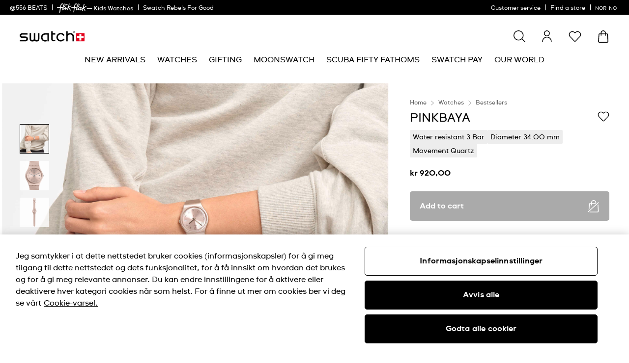

--- FILE ---
content_type: text/javascript; charset=utf-8
request_url: https://r.cquotient.com/recs/bdnv-swarp-EU/pdp-personalized?callback=CQuotient._callback1&_device=mac&userId=&cookieId=bcZapQ8GprDAaSfcceIaEP5elk&emailId=&anchors=id%3A%3AGP403%7C%7Csku%3A%3A%7C%7Ctype%3A%3A%7C%7Calt_id%3A%3A&slotId=pdp-last-viewed&slotConfigId=pdp-personalized&slotConfigTemplate=slots%2Frecommendation%2FpdpProducts.isml&ccver=1.03&realm=BDNV&siteId=swarp-EU&instanceType=prd&v=v3.1.3&json=%7B%22userId%22%3A%22%22%2C%22cookieId%22%3A%22bcZapQ8GprDAaSfcceIaEP5elk%22%2C%22emailId%22%3A%22%22%2C%22anchors%22%3A%5B%7B%22id%22%3A%22GP403%22%2C%22sku%22%3A%22%22%2C%22type%22%3A%22%22%2C%22alt_id%22%3A%22%22%7D%5D%2C%22slotId%22%3A%22pdp-last-viewed%22%2C%22slotConfigId%22%3A%22pdp-personalized%22%2C%22slotConfigTemplate%22%3A%22slots%2Frecommendation%2FpdpProducts.isml%22%2C%22ccver%22%3A%221.03%22%2C%22realm%22%3A%22BDNV%22%2C%22siteId%22%3A%22swarp-EU%22%2C%22instanceType%22%3A%22prd%22%2C%22v%22%3A%22v3.1.3%22%7D
body_size: 829
content:
/**/ typeof CQuotient._callback1 === 'function' && CQuotient._callback1({"pdp-personalized":{"displayMessage":"pdp-personalized","recs":[{"id":"LP150","product_name":"PINKBELLE","image_url":"http://static.swatch.com/images/product/LP150/sa200/LP150_sa200_er005.png","product_url":"https://www.swatch.com/pinkbelle-lp150/LP150.html"},{"id":"LK343E","product_name":"SILVER GLISTAR TOO","image_url":"http://static.swatch.com/images/product/LK343E/sa200/LK343E_sa200_er005.png","product_url":"https://www.swatch.com/silver-glistar-too-lk343e/LK343E.html"},{"id":"SS08K104M","product_name":"HELLO DARLING","image_url":"http://static.swatch.com/images/product/SS08K104M/sa200/SS08K104M_sa200_er005.png","product_url":"https://www.swatch.com/hello-darling-ss08k104m/SS08K104M.html"},{"id":"LG130","product_name":"NOTES OF PECAN","image_url":"http://static.swatch.com/images/product/LG130/sa200/LG130_sa200_er005.png","product_url":"https://www.swatch.com/notes-of-pecan-lg130/LG130.html"},{"id":"SO28N702","product_name":"SIR BLUE","image_url":"http://static.swatch.com/images/product/SO28N702/sa200/SO28N702_sa200_er005.png","product_url":"https://www.swatch.com/sir-blue-so28n702/SO28N702.html"},{"id":"GE713","product_name":"ULTRACIEL","image_url":"http://static.swatch.com/images/product/GE713/sa200/GE713_sa200_er005.png","product_url":"https://www.swatch.com/ultraciel-ge713/GE713.html"},{"id":"SO28W106-S14","product_name":"WHITE BISHOP","image_url":"http://static.swatch.com/images/product/SO28W106-S14/sa200/SO28W106-S14_sa200_er005.png","product_url":"https://www.swatch.com/white-bishop-so28w106-s14/SO28W106-S14.html"},{"id":"SO28B113","product_name":"GOLDEN TAC","image_url":"http://static.swatch.com/images/product/SO28B113/sa200/SO28B113_sa200_er005.png","product_url":"https://www.swatch.com/golden-tac-so28b113/SO28B113.html"},{"id":"LK396","product_name":"CASUAL BLUE","image_url":"http://static.swatch.com/images/product/LK396/sa200/LK396_sa200_er005.png","product_url":"https://www.swatch.com/casual-blue-lk396/LK396.html"},{"id":"SO28K100-S06","product_name":"CLEARLY GENT","image_url":"http://static.swatch.com/images/product/SO28K100-S06/sa200/SO28K100-S06_sa200_er005.png","product_url":"https://www.swatch.com/clearly-gent-so28k100-s06/SO28K100-S06.html"},{"id":"GB743-S26","product_name":"ONCE AGAIN","image_url":"http://static.swatch.com/images/product/GB743-S26/sa200/GB743-S26_sa200_er005.png","product_url":"https://www.swatch.com/once-again-gb743-s26/GB743-S26.html"},{"id":"LB170E","product_name":"LADY BLACK SINGLE","image_url":"http://static.swatch.com/images/product/LB170E/sa200/LB170E_sa200_er005.png","product_url":"https://www.swatch.com/lady-black-single-lb170e/LB170E.html"},{"id":"SO29N704","product_name":"BLUE REBEL","image_url":"http://static.swatch.com/images/product/SO29N704/sa200/SO29N704_sa200_er005.png","product_url":"https://www.swatch.com/blue-rebel-so29n704/SO29N704.html"},{"id":"LP135","product_name":"CARAMELLISSIMA","image_url":"http://static.swatch.com/images/product/LP135/sa200/LP135_sa200_er005.png","product_url":"https://www.swatch.com/caramellissima-lp135/LP135.html"},{"id":"SO29B704","product_name":"MONO BLACK","image_url":"http://static.swatch.com/images/product/SO29B704/sa200/SO29B704_sa200_er005.png","product_url":"https://www.swatch.com/mono-black-so29b704/SO29B704.html"},{"id":"LB153","product_name":"SOMETHING NEW","image_url":"http://static.swatch.com/images/product/LB153/sa200/LB153_sa200_er005.png","product_url":"https://www.swatch.com/something-new-lb153/LB153.html"}],"recoUUID":"03c5a266-f0b9-4897-9834-f715ec16da2a"}});

--- FILE ---
content_type: text/javascript
request_url: https://www.swatch.com/on/demandware.static/Sites-swarp-EU-Site/-/no_NO/v1769504607969/main.js
body_size: 249312
content:
/*! For license information please see main.js.LICENSE.txt */
!function(){var e,t,n,r,i={95187:function(e,t,n){"use strict";n.d(t,{s:function(){return s}});var r=n(23029),i=n(92901),o=(n(23418),n(48598),n(62062),n(94490),n(26099),n(27495),n(47764),n(25440),n(23500),n(69372)),a="hide",s=function(){return(0,i.A)((function e(t,n){(0,r.A)(this,e),this.els=t,this.isDestroyed=n}),[{key:"length",get:function(){return this.els.length}},{key:"exists",value:function(){return this.length>0}},{key:"data",value:function(e,t){var n="data-"+e.replace(/(?:^|\.?)([A-Z])/g,(function(e,t){return"-"+t.toLowerCase()})).replace(/^_/,"");if(void 0!==t)return this.attr(n,t);if(this.hasAttr(n)){var r=this.attr(n);if("string"==typeof r)return(0,o.bQ)(r)}}},{key:"val",value:function(e){return void 0===e?this.els.map((function(e){return e.value})).join(""):("string"==typeof e&&this.els.forEach((function(t){t.value=e})),this)}},{key:"getValidity",value:function(){var e=this.els[0];if(e instanceof HTMLInputElement||e instanceof HTMLSelectElement||e instanceof HTMLTextAreaElement)return{state:e.validity,msg:e.validationMessage}}},{key:"append",value:function(e){this.els.forEach((function(t){var n=document.createElement("div");n.innerHTML=e;var r=n.querySelectorAll('script[type="text/javascript"]');Array.from(r).forEach((function(e){e&&e.parentNode&&e.parentNode.removeChild(e)})),Array.from(n.childNodes).forEach((function(e){t.appendChild(e)})),Array.from(r).forEach((function(e){var n=document.createElement("script");n.text=e.text,t.appendChild(n)})),n.innerHTML=""}))}},{key:"prepend",value:function(e){this.els.forEach((function(t){var n=document.createElement("div");n.innerHTML=e;var r=n.querySelectorAll('script[type="text/javascript"]');Array.from(r).forEach((function(e){e&&e.parentNode&&e.parentNode.removeChild(e)})),Array.from(n.childNodes).reverse().forEach((function(e){return t.prepend(e)})),Array.from(r).forEach((function(e){var n=document.createElement("script");n.text=e.text,t.appendChild(n)})),n.innerHTML=""}))}},{key:"attr",value:function(e,t){if(!1===t||null===t)this.els.forEach((function(t){return t.removeAttribute(e)}));else if(!0===t)this.els.forEach((function(t){return t.setAttribute(e,e)}));else{if(void 0===t)return this.els.map((function(t){return t.getAttribute(e)})).join("");this.els.forEach((function(n){return n.setAttribute(e,t)}))}return this}},{key:"hasAttr",value:function(e){return this.els.some((function(t){return t.hasAttribute(e)}))}},{key:"prop",value:function(e,t){if(void 0===t)return this.els[0][e];this.els.forEach((function(n){n[e]=t}))}},{key:"get",value:function(){var e=arguments.length>0&&void 0!==arguments[0]?arguments[0]:0;if(this.els[e])return this.els[e]}},{key:"empty",value:function(){return this.els.forEach((function(e){e.textContent=""})),this}},{key:"remove",value:function(){return this.els.forEach((function(e){return e.parentNode&&e.parentNode.removeChild(e)})),this}},{key:"disable",value:function(){return this.attr("disabled",!0),this.addClass("m-disabled"),this}},{key:"enable",value:function(){return this.removeClass("m-disabled"),this.attr("disabled",!1),this}},{key:"isDisabled",value:function(){return"disabled"===this.attr("disabled")}},{key:"setText",value:function(e){return this.els.forEach((function(t){t.textContent!==e&&(t.textContent=e)})),this}},{key:"getText",value:function(){return this.els.map((function(e){return e.textContent})).join()}},{key:"focus",value:function(){this.els[0]&&this.els[0].focus()}},{key:"hide",value:function(){return this.hasClass(a)||(this.attr("hidden",!0),this.attr("aria-hidden","true"),this.addClass(a)),this}},{key:"show",value:function(){return this.attr("hidden",!1),this.attr("aria-hidden",!1),this.removeClass(a),this}},{key:"toggleAvailability",value:function(e){return this[e?"enable":"disable"](),this}},{key:"toggle",value:function(e){return this[(void 0!==e?e:this.hasClass(a))?"show":"hide"](),this}},{key:"toggleClass",value:function(e,t){return void 0===t?this.hasClass(e)?this.removeClass(e):this.addClass(e):t?this.addClass(e):this.removeClass(e),this}},{key:"addClass",value:function(e){var t=this;return"string"==typeof e&&(e=e.split(" ")),(e||[]).forEach((function(e){t.els.forEach((function(n){t.hasClass(e)||n.classList.add(e)}))})),this}},{key:"removeClass",value:function(e){var t=this;return"string"==typeof e&&(e=e.split(" ")),e.forEach((function(e){t.els.forEach((function(n){t.hasClass(e)&&n.classList.remove(e)}))})),this}},{key:"hasClass",value:function(e){return this.els.every((function(t){return t.classList.contains(e)}))}},{key:"offset",value:function(){var e={top:0,left:0};if(this.els.length){var t=document.documentElement,n=this.els[0].getBoundingClientRect();e.top=n.top+window.pageYOffset-t.clientTop,e.left=n.left+window.pageXOffset-t.clientLeft}return e}}])}()},77670:function(e,t,n){"use strict";n.d(t,{FQ:function(){return d},Ve:function(){return g},uf:function(){return m},zP:function(){return v}});var r=n(64467),i=(n(23418),n(74423),n(52675),n(2008),n(23792),n(48598),n(62062),n(69085),n(79432),n(26099),n(83851),n(81278),n(3362),n(21699),n(47764),n(23500),n(62953),n(69372)),o=n(65900);function a(e,t){var n=Object.keys(e);if(Object.getOwnPropertySymbols){var r=Object.getOwnPropertySymbols(e);t&&(r=r.filter((function(t){return Object.getOwnPropertyDescriptor(e,t).enumerable}))),n.push.apply(n,r)}return n}function s(e){for(var t=1;t<arguments.length;t++){var n=null!=arguments[t]?arguments[t]:{};t%2?a(Object(n),!0).forEach((function(t){(0,r.A)(e,t,n[t])})):Object.getOwnPropertyDescriptors?Object.defineProperties(e,Object.getOwnPropertyDescriptors(n)):a(Object(n)).forEach((function(t){Object.defineProperty(e,t,Object.getOwnPropertyDescriptor(n,t))}))}return e}var l="same-origin",c="text/html",u="",f="";function d(e,t){u=e,f=t,(0,o.FQ)(e,t)}function h(){return window.fetch?Promise.resolve(window.fetch):n.e(553).then(n.bind(n,78624))}function p(e,t,n){var r=e.headers.get("content-type"),o="Oops, we haven't got ".concat(t,"!");if(e.ok){if(e.redirected&&!n.fetchRedirects)return{redirect:e.redirected,url:e.url};if(r&&r.includes(t))return t===c?e.text():e.json();throw(0,i._K)(o),new TypeError(o)}return 500===e.status?function(e){return e.text().then((function(e){if(e.includes('"csrfError":true')){var t=JSON.parse(e);return Promise.reject(new Error(t.message))}if(e.includes('"errorMessage":'))return Promise.reject(new Error(JSON.parse(e).errorMessage));var n=document.createElement("div");n.innerHTML=e;var r=Array.from(n.querySelectorAll("code")).map((function(e){return e.innerHTML})).join("<br/>");return(0,i._K)(r),Promise.reject(new Error)}))}(e):e.ok?e.json().then((function(e){return Promise.reject(e)})):Promise.resolve()}var v=function(e){var t=arguments.length>1&&void 0!==arguments[1]?arguments[1]:{},n=arguments.length>2&&void 0!==arguments[2]?arguments[2]:"POST",o=arguments.length>3&&void 0!==arguments[3]&&arguments[3],a=arguments.length>4&&void 0!==arguments[4]?arguments[4]:l,c=arguments.length>5&&void 0!==arguments[5]?arguments[5]:{};return h().then((function(){var v=function(e,t,n,o){var a,l;if("POST"===e){var c=u&&!n?(0,r.A)({},u,f):{},d=s(s({},t),c);a=Object.keys(d).map((function(e){return e+"="+encodeURIComponent(d[e])})).join("&"),l=o}else l=n?(0,i.TU)(o,t):(0,i.TU)(o,s(s({},t),(0,r.A)({},u,f)));return{valuedUrl:l,formData:a}}(n,t,o,e),m=v.valuedUrl,g=v.formData,y={method:n,mode:a,cache:"default",credentials:l,headers:{"Content-Type":"application/x-www-form-urlencoded",Accept:"application/json"},redirect:"follow",body:g};return c&&Object.keys(c).length&&(y.headers=s(s({},y.headers),c)),Promise.resolve(h().then((function(){return fetch(m,y).then((function(e){return p(e,"application/json")})).then((function(e){return e&&e.csrf&&"string"==typeof e.csrf.token&&d(e.csrf.tokenName,e.csrf.token),e}))})))}))};function m(e){var t=arguments.length>1&&void 0!==arguments[1]?arguments[1]:{},n=arguments.length>2&&void 0!==arguments[2]?arguments[2]:{},r=(0,i.TU)(e,t),o={method:"GET",mode:l,cache:"default",credentials:l,headers:{Accept:"text/html"},redirect:"follow",referrer:"no-referrer"};return n=Object.assign({fetchRedirects:!0},n),Promise.resolve(h().then((function(){return fetch(r,o).then((function(e){return p(e,c,n)}))})))}function g(e){return v(e,arguments.length>1&&void 0!==arguments[1]?arguments[1]:{},"GET",!(arguments.length>2&&void 0!==arguments[2])||arguments[2])}},11580:function(e,t,n){"use strict";n.d(t,{U:function(){return i}});var r=n(77670);function i(e){e&&(0,r.uf)(e)}},36363:function(e,t,n){"use strict";n.d(t,{Do:function(){return f},nr:function(){return d},Rt:function(){return i},VG:function(){return o},eG:function(){return a}}),n(54554),n(26099);var r=n(7769);function i(e,t){e&&("scrollBehavior"in document.documentElement.style?t?e.scrollIntoView(t):e.scrollIntoView({behavior:"smooth",block:"nearest",inline:"start"}):e.scrollIntoView(!1))}function o(e){var t=arguments.length>1&&void 0!==arguments[1]?arguments[1]:0,n=arguments.length>2&&void 0!==arguments[2]?arguments[2]:0;e&&"function"==typeof e.scrollTo&&e.scrollTo({top:t,left:n,behavior:"smooth"})}function a(){o(window,0,0)}var s=[],l=0;(0,r.s)((function(){var e=void 0!==document.documentElement.scrollTop?document.documentElement.scrollTop:document.scrollingElement&&void 0!==document.scrollingElement.scrollTop?document.scrollingElement.scrollTop:-1;s.forEach((function(t){return t({currentPosition:e,lastScrollPosition:l,diff:e-l})})),l=e}),20,!0,!0);var c=[],u=0,f=(0,r.s)((function(){var e=void 0!==document.documentElement.scrollTop?document.documentElement.scrollTop:document.scrollingElement&&void 0!==document.scrollingElement.scrollTop?document.scrollingElement.scrollTop:-1;c.forEach((function(t){return t({currentPosition:e,lastScrollPosition:u,diff:e-u})})),u=e}),10,!0,!0);function d(e){return c.length||window.addEventListener("scroll",f,{passive:!0}),c.push(e),function(){c.splice(c.indexOf(e),1),c.length||window.removeEventListener("scroll",f)}}},69372:function(e,t,n){"use strict";n.d(t,{EO:function(){return i.EO},Im:function(){return b},JF:function(){return h},Jt:function(){return i.Jt},LW:function(){return x},MW:function(){return c},Rm:function(){return i.Rm},SL:function(){return k},TA:function(){return f},TU:function(){return i.TU},XJ:function(){return A},_K:function(){return d},al:function(){return i.al},bQ:function(){return i.bQ},bi:function(){return O},dh:function(){return i.dh},fO:function(){return l},gU:function(){return p},ht:function(){return y},k0:function(){return v},kL:function(){return g},nS:function(){return i.nS},u0:function(){return s},wR:function(){return i.wR},wj:function(){return a},wm:function(){return m},yn:function(){return w}});var r=n(5544),i=(n(28706),n(2008),n(23418),n(74423),n(48598),n(79432),n(26099),n(3362),n(27495),n(21699),n(47764),n(25440),n(42762),n(23500),n(10582)),o=/\/on\//;function a(e,t){var n=t||{},r=n.action,i=n.query;return r&&(e=s(e,"raction",r)),i&&(e=s(e,"rquery",encodeURIComponent(i))),e}function s(e,t,n){if(e.includes(t+"="))return e;var i=e.split("#"),o=(0,r.A)(i,2),a=o[0],s=o[1],l=a.includes("?")?"&":"?";return a+l+t+"="+n+(s?"#"+s:"")}function l(e,t,n){var i=e.split("#"),o=(0,r.A)(i,2),a=o[0],s=o[1],l=a.includes("?")?"&":"?";return a+l+t+"="+n+(s?"#"+s:"")}function c(e){return!!e&&!o.test(e)}var u=[];function f(){var e=document.querySelector("#errorLayout");e&&(e.innerHTML="",u.length=0)}function d(e,t){var n=document.querySelector("#errorLayout");n&&(e instanceof Error?(e.stack&&u.unshift(e.stack),u.unshift(e.message)):u.unshift(e),console.error(e),n.addEventListener("click",(function(){n.innerHTML="",u.length=0}),{once:!0}),n.innerHTML='\n            <div class="b-danger">\n                Error: <br/>\n                '.concat(u.join("<hr/>"),"\n            </div>"),"number"==typeof t&&t>0&&setTimeout((function(){f()}),t))}function h(e,t,n){var r=new Image;r.onload=t,r.onerror=n,r.src=e}function p(e,t){if(!e||!t)return!1;var n=t.filter((function(t){return t.displaySKU===e||t.id===e}));if(!n||!n.length)return!1;var r=n[0].quantityOptions.maxOrderQuantity,i=n[0].isFullyReserved,o=0;return!!r&&(n.forEach((function(e){o+=e.quantity})),{requestedQuantity:o,maxProductQuantity:r,isFullyReserved:i,isValid:o<r})}var v=(0,i.Bj)((function(e,t){var n=arguments.length>2&&void 0!==arguments[2]?arguments[2]:{async:!0};return new Promise((function(r,i){var o=null==n?void 0:n.integrity,a=null==n?void 0:n.async,s=null==n?void 0:n.defer,l=null==n?void 0:n.otIgnore,c=document.createElement("script"),u=document.getElementsByTagName("script")[0];if(!u||!u.parentNode)throw Error("No document");a&&(c.async=!0),s&&(c.defer=!0),o&&(c.integrity=o),l&&c.setAttribute("data-ot-ignore","true"),c.type="text/javascript",u.parentNode.insertBefore(c,u),c.onload=function(e,n){(n||!c.readyState||/loaded|complete/.test(c.readyState))&&(c.onload=null,c.onreadystatechange=null,c=void 0,n?i():t?window[t]?r(window[t]):i():r())},c.onabort=function(){i()},c.onerror=function(){i()},c.onreadystatechange=c.onload,c.src=e}))}));function m(e){return new Promise((function(t){var n=document.createElement("script");n.src=e,n.async=!0,n.onload=function(){t()};var r=document.getElementsByTagName("script")[0];r.parentNode.insertBefore(n,r)}))}function g(e,t){var n=arguments.length>2&&void 0!==arguments[2]?arguments[2]:3,r=arguments.length>3&&void 0!==arguments[3]?arguments[3]:500;e()?t():n>0?setTimeout((function(){g(e,t,n-1,r)}),r):console.warn("WaitForScript Util : Script not loaded after multiple attempts.")}function y(e){var t={loaded:!1};if(!e)return t;for(var n=document.getElementsByTagName("script"),r=decodeURI(e),i=n.length;i--;)if(n[i].src===r)return t.script=n[i],t.loaded=!0,t;return t}function b(e){return 0===Object.keys(e).length}function w(e){var t=Math.floor(Math.abs(e)/1e3),n=Math.floor(t/60),r=Math.floor(n/60),i=Math.floor(r/24),o=Math.floor(Math.abs(e))%1e3,a=function(e,t){return 1!==t?"".concat(t," ").concat(e,"s"):"1 ".concat(e)};return{days:i,hours:r%24,hoursTotal:r,minutesTotal:n,minutes:n%60,seconds:t%60,secondsTotal:t,milliSeconds:o,get diffStr(){return"".concat(a("day",this.days),", ").concat(a("hour",this.hours),", ").concat(a("minute",this.minutes)," and ").concat(a("second",this.seconds))},get diffStrMs(){return"".concat(this.diffStr.replace(" and",", ")," and ").concat(a("millisecond",this.milliSeconds))}}}function k(e){var t=document.createElement("div");return t.innerHTML=e.trim(),t.firstChild}function x(e){var t=e?e.get():null;return!t||!Array.from(t.childNodes).some((function(e){var t=e.nodeType===Node.TEXT_NODE&&e.nodeValue.trim();return e.nodeType===Node.ELEMENT_NODE||t}))}function O(){return["iPad Simulator","iPhone Simulator","iPod Simulator","iPad","iPhone","iPod"].includes(navigator.platform)||navigator.userAgent.includes("Mac")&&"ontouchend"in document}function A(){var e=document.createElement("div");e.style.visibility="hidden",e.style.overflow="scroll",document.body.appendChild(e);var t=document.createElement("div");e.appendChild(t);var n=e.offsetWidth-t.offsetWidth;return e.parentNode.removeChild(e),n}},86474:function(e,t,n){"use strict";n.r(t),n.d(t,{ALL_VIEW_TYPES:function(){return z},EXTRA_LARGE:function(){return E},LARGE:function(){return S},MEDIUM:function(){return A},SMALL:function(){return O},getActiveViewtypeName:function(){return U},getViewType:function(){return P},init:function(){return G},isCustomView:function(){return W},isDesktopView:function(){return F},isExtraLargeView:function(){return D},isInViewport:function(){return q},isLargeView:function(){return I},isLargeViewAndDown:function(){return N},isLargeViewAndUp:function(){return B},isMediumView:function(){return j},isMediumViewAndDown:function(){return R},isMediumViewAndUp:function(){return L},isMobileView:function(){return M},isSmallView:function(){return T},isTouchDevice:function(){return C}});var r=n(64467),i=n(5544),o=(n(28706),n(52675),n(2008),n(50113),n(83851),n(81278),n(79432),n(26099),n(23500),n(35381)),a=n(7769),s={useWindowListeners:!0};function l(e,t){var n=Object.keys(e);if(Object.getOwnPropertySymbols){var r=Object.getOwnPropertySymbols(e);t&&(r=r.filter((function(t){return Object.getOwnPropertyDescriptor(e,t).enumerable}))),n.push.apply(n,r)}return n}function c(e){for(var t=1;t<arguments.length;t++){var n=null!=arguments[t]?arguments[t]:{};t%2?l(Object(n),!0).forEach((function(t){(0,r.A)(e,t,n[t])})):Object.getOwnPropertyDescriptors?Object.defineProperties(e,Object.getOwnPropertyDescriptors(n)):l(Object(n)).forEach((function(t){Object.defineProperty(e,t,Object.getOwnPropertyDescriptor(n,t))}))}return e}var u="small",f="medium",d="large",h="extraLarge",p="screen and (max-width: ".concat(767,"px)"),v="screen and (min-width: ".concat(768,"px) and (orientation: portrait)"),m="screen and (min-width: ".concat(1200,"px), (min-width: ").concat(768,"px) and (orientation: landscape)"),g=[[u,p],[f,v],[d,m]],y=window.innerWidth,b=window.innerHeight;function w(){var e=g.find((function(e){var t=(0,i.A)(e,2)[1];return window.matchMedia(t).matches}));return e&&e[0]||u}var k=function(){y===window.innerWidth&&b===window.innerHeight||(y=window.innerWidth,b=window.innerHeight,o.A.emit("viewtype.windowChange",{currentWindowWidth:y,currentWindowHeight:b}))},x=w(),O=u,A=f,S=d,E=h,P=function(){return x},C=function(){return"ontouchstart"in window||!!(window.DocumentTouch&&document instanceof window.DocumentTouch)};function _(e){return P()===e}var T=function(){return _(u)},j=function(){return _(f)},L=function(){return!T()},R=function(){return T()||j()},D=function(){return _(h)},I=function(){return _(d)},B=function(){return I()||D()},N=function(){return!D()},M=R,F=B,V={sm:T,md:j,lg:I,xl:D},z=["sm","md","lg","xl"],U=function(){return z.find((function(e){return V[e]()}))||"xl"};function H(e){x!==(x=e)&&o.A.emit("viewtype.change",x)}var W=function(e){return window.matchMedia(e).matches};function q(e){var t=e.getBoundingClientRect();return t.width>0&&t.height>0&&t.top>=0&&t.left>=0&&t.bottom<=(window.innerHeight||document.documentElement.clientHeight)&&t.right<=(window.innerWidth||document.documentElement.clientWidth)}function G(){var e=c(c({},arguments.length>0&&void 0!==arguments[0]?arguments[0]:{useWindowListeners:!1}),s);if(e.queriesMap&&(g=e.queriesMap),e.useWindowListeners){var t=(0,a.s)((function(){k(),H(w())}),50);window.addEventListener("resize",t,{passive:!0}),window.addEventListener("orientationchange",t,{passive:!0})}else{var n=(0,a.s)((function(){return H(w())}),50);g.forEach((function(e){var t=(0,i.A)(e,2)[1];return window.matchMedia(t).addListener(n)}))}x=w(),o.A.emit("viewtype.change",x)}},18950:function(e,t,n){"use strict";n.d(t,{A:function(){return te}});var r=n(60436),i=n(5544),o=n(64467),a=n(87695),s=n(92901),l=n(23029),c=n(56822),u=n(53954),f=n(85501),d=(n(28706),n(52675),n(2008),n(50113),n(23418),n(74423),n(23792),n(48598),n(62062),n(34782),n(54554),n(62010),n(83851),n(81278),n(79432),n(26099),n(16034),n(3362),n(27495),n(60825),n(21699),n(47764),n(25440),n(11392),n(23500),n(62953),n(85189),n(69372)),h=n(95187),p=n(35381);window.SHARED_EVENT_BUS=p.A;var v=function(){return(0,s.A)((function e(t){(0,l.A)(this,e),this.widgetInstance=t}),[{key:"on",value:function(e,t){var n=this,r=function(){for(var e,r=arguments.length,i=new Array(r),o=0;o<r;o++)i[o]=arguments[o];(e=n.widgetInstance[t]).call.apply(e,[n.widgetInstance].concat(i))};p.A.addListener(e,r),this.widgetInstance.onDestroy((function(){r&&(p.A.removeListener(e,r),r=null)}))}},{key:"once",value:function(e,t){var n=this,r=function(){var i;p.A.removeListener(e,r);for(var o=arguments.length,a=new Array(o),s=0;s<o;s++)a[s]=arguments[s];(i=n.widgetInstance[t]).call.apply(i,[n.widgetInstance].concat(a)),r=null};p.A.addListener(e,r),this.widgetInstance.onDestroy((function(){r&&(p.A.removeListener(e,r),r=null)}))}},{key:"emit",value:function(){p.A.emit.apply(p.A,arguments)}}])}(),m=v;function g(e,t){var n=Object.keys(e);if(Object.getOwnPropertySymbols){var r=Object.getOwnPropertySymbols(e);t&&(r=r.filter((function(t){return Object.getOwnPropertyDescriptor(e,t).enumerable}))),n.push.apply(n,r)}return n}n(95127);var y=function(){};function b(e){e.attributes&&e.attributes["data-skip-render"]&&(e.innerDone=!0)}function w(e){var t=e.diff;return!("modifyAttribute"!==t.action||"class"!==t.name||!e.node.hasAttribute("data-diffdom-no-class-modify"))}var k=function(){return(0,s.A)((function e(t){var n=this,r=arguments.length>1&&void 0!==arguments[1]?arguments[1]:{};(0,l.A)(this,e),this.refs=Object.create(null),this.refs&&(this.refs.self=new h.s([t])),this.config=r,this.disposables=void 0,this.parentHandler=y,this.getConstructor=function(e){return e},this.items=[],this.ref("self").attr("id")&&(this.id=this.ref("self").attr("id")),!this.id&&this.config.id&&(this.id=this.config.id),this.shown=!this.config.hidden&&!this.ref("self").hasAttr("hidden"),"string"==typeof this.config.passEvents&&this.config.passEvents.split(":").forEach((function(e){var t=e.split("-"),r=(0,i.A)(t,2),o=r[0],a=r[1],s=n;n[o]=function(){for(var e=arguments.length,t=new Array(e),n=0;n<e;n++)t[n]=arguments[n];s.parentHandler.apply(s,[a].concat(t))}})),this.isRefreshingWidget=!1}),[{key:"length",get:function(){return 1}},{key:"data",value:function(e,t){var n=this[e];if("function"==typeof n){for(var r=arguments.length,i=new Array(r>2?r-2:0),o=2;o<r;o++)i[o-2]=arguments[o];return n.call.apply(n,[this,t].concat(i))}return this.ref("self").data(e,t)}},{key:"callIfExists",value:function(e){var t=this[e];if("function"==typeof t){for(var n=arguments.length,r=new Array(n>1?n-1:0),i=1;i<n;i++)r[i-1]=arguments[i];return t.call.apply(t,[this].concat(r))}}},{key:"emit",value:function(e){for(var t=arguments.length,n=new Array(t>1?t-1:0),r=1;r<t;r++)n[r-1]=arguments[r];this.parentHandler.apply(this,[e,this].concat(n))}},{key:"emitWithoutContext",value:function(e){for(var t=arguments.length,n=new Array(t>1?t-1:0),r=1;r<t;r++)n[r-1]=arguments[r];this.parentHandler.apply(this,[e].concat(n))}},{key:"eventBus",value:function(){var e=this;return this._eventBus||(this._eventBus=new m(this),this.onDestroy((function(){e._eventBus=void 0}))),this._eventBus}},{key:"prefs",value:function(){return function(e){for(var t=1;t<arguments.length;t++){var n=null!=arguments[t]?arguments[t]:{};t%2?g(Object(n),!0).forEach((function(t){(0,o.A)(e,t,n[t])})):Object.getOwnPropertyDescriptors?Object.defineProperties(e,Object.getOwnPropertyDescriptors(n)):g(Object(n)).forEach((function(t){Object.defineProperty(e,t,Object.getOwnPropertyDescriptor(n,t))}))}return e}({hidden:!1,classesLoading:"m-widget-loading",id:""},this.config)}},{key:"setPref",value:function(e,t){this.ref("self").data(e,String(t)),this.config[e]=t}},{key:"init",value:function(){this.ref("self").removeClass(this.prefs().classesLoading)}},{key:"ref",value:function(e){var t,n=this.prefs()[e];return n&&(t=this.refs&&this.refs[n])?t:(t=this.refs&&this.refs[e])||new h.s([],this.destroyed)}},{key:"focus",value:function(){return this.ref("self").focus(),this}},{key:"setTabindex",value:function(){return this.ref("self").attr("tabindex","0"),this}},{key:"unsetTabindex",value:function(){return this.ref("self").attr("tabindex","-1"),this}},{key:"has",value:function(e,t){var n=this.refs&&this.refs[e];return!!n&&(t&&t(n),!0)}},{key:"destroy",value:function(){this.disposables&&(this.disposables.forEach((function(e){return e()})),this.disposables=void 0),this.items&&this.items.length&&this.items.forEach((function(e){e&&"function"==typeof e.destroy&&e.destroy()})),this.destroyed=!0,this.items=void 0,this.refs=void 0}},{key:"ev",value:function(e,t){var n=this,r=arguments.length>2&&void 0!==arguments[2]?arguments[2]:"",i=!(arguments.length>3&&void 0!==arguments[3])||arguments[3],o=[],a=this;if(r instanceof Element||r===window)o=[r];else if("string"==typeof r&&this.refs&&this.refs.self){var s=this.refs.self.get();s&&(o=Array.from(s.querySelectorAll(r)))}else if(this.refs&&this.refs.self){var l=this.refs.self.get();l&&(o=[l])}return o.map((function(r){var o=function(){for(var e=arguments.length,n=new Array(e),r=0;r<e;r++)n[r]=arguments[r];return t.apply(a,[this].concat(n))};r.addEventListener(e,o,i?{passive:!0}:{passive:!1});var s=function(){o&&(r.removeEventListener(e,o),o=void 0)};return n.onDestroy(s),s.eventName=e,s}))}},{key:"onDestroy",value:function(e){return this.disposables||(this.disposables=[]),this.disposables.push(e),e}},{key:"onRefresh",value:function(){this.shown=!this.config.hidden&&!this.ref("self").hasAttr("hidden"),this.ref("self").attr("id")?this.id=this.ref("self").attr("id"):this.ref("self").data("id")&&(this.id=this.ref("self").data("id"))}},{key:"getById",value:function(e,t){if(e&&this.items&&this.items.length)for(var n=0;n<this.items.length;n+=1){var r=this.items[n];if(r&&r.id===e)return t.call(this,r)}}},{key:"eachChild",value:function(e){return this.items&&this.items.length?this.items.map((function(t){return e(t)})):[]}},{key:"hide",value:function(){return this.shown&&(this.ref("self").hide(),this.shown=!1),this}},{key:"show",value:function(){return this.shown||(this.ref("self").show(),this.shown=!0),this}},{key:"toggle",value:function(e){return this[(void 0!==e?e:!this.shown)?"show":"hide"](),this}},{key:"isHidden",value:function(){return!this.shown}},{key:"isShown",value:function(){return this.shown}},{key:"getTemplateByRefID",value:function(e,t){var n,r=this.ref(e).get();return r&&(n=r.textContent||r.innerHTML),n}},{key:"render",value:function(){var e=this,t=arguments.length>0&&void 0!==arguments[0]?arguments[0]:"template",r=arguments.length>1&&void 0!==arguments[1]?arguments[1]:{},i=arguments.length>2&&void 0!==arguments[2]?arguments[2]:this.ref("self"),o=arguments.length>3&&void 0!==arguments[3]?arguments[3]:"";return n.e(771).then(n.bind(n,35505)).then((function(n){var a=n.default;e.cachedTemplates||(e.cachedTemplates={});var s=e.cachedTemplates[t];o||s||(s=e.getTemplateByRefID(t,i))&&(e.cachedTemplates[t]=s),r&&(r.lower=function(){return function(e,t){return t(e).toLowerCase()}});var l=o||a.render(s,r),c=i.get();if(c&&c.parentNode){var u=document.implementation.createHTMLDocument("diffDOM").createElement("div");return u.innerHTML=l,e.applyDiff(c,u)}return d.Rm.error("Missing el to render ".concat(t),e),Promise.resolve()}))}},{key:"applyDiff",value:function(e,t){var r=this;return n.e(771).then(n.bind(n,82759)).then((function(n){var i=n.DiffDOM,o=[],a=new i({filterOuterDiff:b,preDiffApply:w,postDiffApply:function(t){!function(e,t,n){var r=e.diff,i=r.action,o=r.name;if(["removeAttribute","addAttribute","modifyAttribute"].includes(i)&&"string"==typeof o&&o.startsWith("data-")&&e.node instanceof HTMLElement){var a=function(e,t){for(var n=e,r=t.slice();r.length>0;){if(!n||!n.childNodes)return!1;var i=r.splice(0,1)[0];n=n.childNodes[i]}return n}(t,e.diff.route);if(a&&a instanceof HTMLElement){var s=function(e,t,n){return function(){if("modifyAttribute"===e)te.removeAttribute(t,n.diff),te.addAttribute(t,n.diff);else if("removeAttribute"===e)te.removeAttribute(t,n.diff);else{if("addAttribute"!==e)throw new Error('Unknown action "'.concat(e,'"'));te.addAttribute(t,n.diff)}}}(i,a,e);n["data-initialized"===o?"push":"unshift"](s)}}if(("addAttribute"===i||"removeAttribute"===i)&&"INPUT"===e.node.nodeName&&"checked"===o){var l=e.node;"checkbox"!==l.type&&"radio"!==l.type||(l.checked="addAttribute"===i)}}(t,e,o)}});e.normalize();var s=a.diff(e,t.firstElementChild);s&&s.length&&a.apply(e,s),o.forEach((function(e){return e()})),s&&s.length&&r.eventBus().emit("rendering.applied")}))}},{key:"onVisibilityChange",value:function(){var e=arguments.length>0&&void 0!==arguments[0]?arguments[0]:.5,t=arguments.length>1?arguments[1]:void 0,n=arguments.length>2?arguments[2]:void 0;this.observer=new IntersectionObserver((function(r){var o=(0,i.A)(r,1)[0];void 0===this.previousIntersectionRatio&&(this.previousIntersectionRatio=0),!0===o.isIntersecting&&(!this.visible&&o.intersectionRatio>=e&&o.intersectionRatio>this.previousIntersectionRatio&&(this.visible=!0,"function"==typeof t&&t()),this.visible&&o.intersectionRatio<=e&&o.intersectionRatio<this.previousIntersectionRatio&&(this.visible=!1,"function"==typeof n&&n())),this.previousIntersectionRatio=o.intersectionRatio}),{threshold:[0,e,1]}),this.observer.observe(this.ref("self").get())}},{key:"isVisible",value:function(){return!(!this.refs||!this.refs.self)&&this.checkVisibility(this.refs.self.get(0))}},{key:"checkVisibility",value:function(e){if(!(e instanceof Element))throw Error("IsVisible: elem is not an element.");var t=getComputedStyle(e);if("none"===t.display)return!1;if("visible"!==t.visibility)return!1;if(t.opacity<.1)return!1;if(e.offsetWidth+e.offsetHeight+e.getBoundingClientRect().height+e.getBoundingClientRect().width===0)return!1;var n=e.getBoundingClientRect().left+e.offsetWidth/2,r=e.getBoundingClientRect().top+e.offsetHeight/2;return!(n<0||n>(document.documentElement.clientWidth||window.innerWidth)||r<0||r>(document.documentElement.clientHeight||window.innerHeight))}}])}(),x=k,O=n(86474);function A(e,t){var n=Object.keys(e);if(Object.getOwnPropertySymbols){var r=Object.getOwnPropertySymbols(e);t&&(r=r.filter((function(t){return Object.getOwnPropertyDescriptor(e,t).enumerable}))),n.push.apply(n,r)}return n}function S(e){for(var t=1;t<arguments.length;t++){var n=null!=arguments[t]?arguments[t]:{};t%2?A(Object(n),!0).forEach((function(t){(0,o.A)(e,t,n[t])})):Object.getOwnPropertyDescriptors?Object.defineProperties(e,Object.getOwnPropertyDescriptors(n)):A(Object(n)).forEach((function(t){Object.defineProperty(e,t,Object.getOwnPropertyDescriptor(n,t))}))}return e}function E(){try{var e=!Boolean.prototype.valueOf.call(Reflect.construct(Boolean,[],(function(){})))}catch(e){}return(E=function(){return!!e})()}"assetsStaticURL"in window&&(n.p=window.assetsStaticURL);var P="@@_widget_instance_@@",C="@@_widget_events_disposable_@@",_="data-event-",T="data-",j="data-widget",L="data-widget.",R="data-widget-event-",D="data-initialized",I="data-ref",B="data-context",N=function(e){return e.some((function(e){return O.ALL_VIEW_TYPES.includes(e)}))},M=function(e){return e.hasAttribute(j)||e.getAttributeNames().some((function(e){return e.startsWith(L)}))},F=function(e){var t=(0,O.getActiveViewtypeName)(),n=e.getAttributeNames().filter((function(e){return e.startsWith(L)}));if(n.length){var r=n.find((function(e){return e.includes(t)}));return r?e.getAttribute(r):"widget"}return null},V=function(e){function t(){return(0,l.A)(this,t),e=this,n=t,r=arguments,n=(0,u.A)(n),(0,c.A)(e,E()?Reflect.construct(n,r||[],(0,u.A)(e).constructor):n.apply(e,r));var e,n,r}return(0,f.A)(t,e),(0,s.A)(t)}(x);if(!document.head.parentElement)throw Error("No document");function z(e){var t={},n=(0,O.getActiveViewtypeName)();e.getAttributeNames().forEach((function(r){if("string"==typeof r&&r.includes(T)&&!r.startsWith(_)&&!r.startsWith(j)){var i=r.replace(T,"").split("."),o=(0,a.A)(i),s=o[0],l=o.slice(1),c=s.replace(G,"ms-").replace($,(function(e,t){return t.toUpperCase()})),u=l.includes(n),f=N(l),h=void 0===t[c];(u||!f&&h)&&(t[c]=(0,d.bQ)(e.getAttribute(r)))}}));var r=e.getAttribute("data-json-config");if(r)try{var i=JSON.parse(r);return S(S({},t),i)}catch(t){throw new Error("Invalid json config for widget ".concat(e," ").concat(t))}return t}function U(){var e=arguments.length>0&&void 0!==arguments[0]?arguments[0]:document.head.parentElement,t=arguments.length>1&&void 0!==arguments[1]?arguments[1]:[];if(e){var n=e&&e.getAttribute(j);if(n&&t.includes(n)||function(e){return e.getAttribute(j)?e.getAttributeNames().some((function(e){return e.startsWith(T)&&!e.startsWith(R)&&!e.startsWith(_)&&O.ALL_VIEW_TYPES.some((function(t){return e.includes(".".concat(t))}))})):M(e)}(e))return ee(e),void Q(e);if(e.children){var r=e.getAttributeNames().filter((function(e){return e.startsWith(_)}));if(r.some((function(e){var t=e.replace(_,"").split("."),n=(0,a.A)(t).slice(1);return N(n)}))){var i=e[P]||Z(e),o=e[C];o&&(e[C]=o.filter((function(e){return!e.eventName||(e(),!1)}))),r.forEach(Y(e,i))}Array.from(e.children).forEach((function(e){U(e,t)}))}}}var H=new V(document.head.parentElement,{}),W=(Object.create(null),function(){return(0,s.A)((function e(){var t=this;(0,l.A)(this,e),this.widgets=Object.create(null),this.widgetsLists=Object.create(null),this.widgetsListsNameSpaceOrder=[],this.widgetsClassCache=Object.create(null),this.hashRegistry=Object.create(null),this.timeOfEvaluate=Date.now(),this.timeOfRun=Date.now(),this.timeOfInit=Date.now(),this.widgets.widget=[function(){return x},""],this.asyncLists=[],this.getting=!1,(0,O.init)(),p.A.on("context.add",(function(e){window.contexts.push(e),t.run(e)}))}),[{key:"run",value:function(e){var t=this,n=this.asyncLists.filter((function(e){return!e.loaded})).filter((function(e){return e.getLoadingFlag()})).map((function(e){return e.loaded=!0,e.load()}));Promise.all(n).then((function(n){if(n.forEach((function(e){var n=e.listId,r=e.widgetsDefinition;return t.addWidgetsList(n,r)})),e)return n.forEach((function(e){t.registerWidgetsList(e.listId)})),void document.querySelectorAll("[".concat(B,'~="').concat(e,'"]')).forEach((function(t){var n=t.getAttribute(B);n===e?t.removeAttribute(B):n&&t.setAttribute(B,n.split(" ").filter((function(t){return t!==e})).join(" ")),t instanceof HTMLElement&&Q(t)}));t.widgetsListsNameSpaceOrder.forEach(t.registerWidgetsList,t),t.timeOfRun=Date.now(),"loading"===document.readyState?(t.hasDomLoadedFirst=!1,document.addEventListener("DOMContentLoaded",(function(){setTimeout((function(){return t.init()}),0)}),{once:!0})):(t.hasDomLoadedFirst=!0,t.init())}))}},{key:"getAll",value:function(){return this.widgets}},{key:"get",value:function(e){if(e){this.getting=!0;var t=this.widgetsClassCache[e];if(t)return t;var n=this.widgets[e];if(n){var r=(0,i.A)(n,2),o=r[0],a=r[1],s=o(this.get(a));return this.widgetsClassCache[e]=s,s}}return x}},{key:"set",value:function(e,t){return this.widgets[e]=t,t}},{key:"addWidgetsList",value:function(e,t){this.widgetsListsNameSpaceOrder.includes(e)||this.widgetsListsNameSpaceOrder.push(e),this.widgetsLists[e]=t}},{key:"registerWidgetsList",value:function(e){var t=this;this.widgetsLists[e]().forEach((function(e){return t.register(e[0],e[1],e[2])}),this)}},{key:"setHash",value:function(e,t){var n=arguments.length>2&&void 0!==arguments[2]?arguments[2]:"";e[t]||(e[t]=[t]);var r=e[t];n&&r&&r.push(n)}},{key:"getHash",value:function(e,t){var n=this;return(e[t]||[]).reduce((function(r,i){return r+(t===i?i:n.getHash(e,i))}),"")}},{key:"register",value:function(e,t,n){var r=this.widgets[e];if(r&&n===e){var o=(0,i.A)(r,2),a=o[0],s=o[1];this.set(e,[function(e){return t(a(e))},s])}else this.set(e,[t,n]);this.setHash(this.hashRegistry,e,n)}},{key:"getChangedWidgets",value:function(){var e=this,t=this.widgetsListsNameSpaceOrder.map((function(t){return e.widgetsLists[t]()})).reduce((function(e,t){return[].concat((0,r.A)(e),(0,r.A)(t))}),[]),n=Object.create(null);return t.forEach((function(t){var r=(0,i.A)(t,3),o=r[0],a=r[2];return e.setHash(n,o,a)})),t.filter((function(t){var r=(0,i.A)(t,1)[0];return e.getHash(n,r)!==e.getHash(e.hashRegistry,r)}))}},{key:"updateMutableComponents",value:function(){var e=this,t=this.getChangedWidgets();if(t.length){var n=t.map((function(e){return e[0]}));this.getting=!1,t.forEach((function(t){var n=(0,i.A)(t,1)[0];e.hashRegistry[n]=void 0,e.widgets[n]=void 0,e.widgetsClassCache[n]=void 0})),t.forEach((function(t){return e.register(t[0],t[1],t[2])})),U(document.head.parentElement,n)}else U()}},{key:"restartWidgets",value:function(){var e=arguments.length>0&&void 0!==arguments[0]?arguments[0]:document.head.parentElement;e&&(ee(e),this.getting=!1,this.hashRegistry={},this.widgets={},this.widgetsClassCache={},this.widgetsListsNameSpaceOrder.forEach(this.registerWidgetsList,this),Q(e))}},{key:"removeAttribute",value:function(e,t){if(t.name===I)e[C]=(e[C]||[]).filter((function(e){return"ref"!==e.attrName||(e(),!1)}));else if(j===t.name||t.name.startsWith(L))ee(e);else if(t.name.startsWith(_)){var n=t.name.replace(_,"").split(".")[0],r=t.value||t.oldValue;e[C]=(e[C]||[]).filter((function(e){return e.eventName!==n||e.methodToCall!==r||(e(),!1)}))}else e[P]&&function(e,t){var n=e[P];n&&(t.name===D?(n.isRefreshingWidget||(n.isRefreshingWidget=!0,n.onRefresh(),n.isRefreshingWidget=!1),e.setAttribute(D,"1")):n.config=z(e))}(e,t)}},{key:"addAttribute",value:function(e,t){if(t.name===I){var n=e[P]||Z(e);if(n&&n.refs){var r=new h.s([e]);n.refs[t.value||t.newValue]=r,J(e,n,r,t.value||t.newValue)}}else if(j===t.name||t.name.startsWith(L))Q(e);else if(t.name.startsWith(_))Y(e,e[P]||Z(e))(t.name);else if(e[P]){var i=e[P];i&&t.name!==D&&(i.config=z(e))}}},{key:"init",value:function(){var e=this;if(!document.head.parentElement)throw Error("No document");new MutationObserver((function(t){return t.forEach((function(t){e.handleMutations(t)}))})).observe(document.body,{attributes:!1,characterData:!1,childList:!0,subtree:!0}),Q(document.head.parentElement),p.A.on("viewtype.change",(function(){return e.updateMutableComponents()})),setTimeout((function(){}),10)}},{key:"handleMutations",value:function(e){var t=e.addedNodes;e.removedNodes.forEach((function(e){e.nodeType===e.ELEMENT_NODE&&ee(e)})),t.forEach((function(e){e.nodeType===e.ELEMENT_NODE&&document.body.contains(e)&&Q(e)}))}}])}()),q=new W,G=/^-ms-/,$=/-([a-z])/g;function Y(e,t){return function(n){var i=n.replace(_,"").split("."),o=(0,a.A)(i),s=o[0],l=o.slice(1),c=e.getAttribute(n)||"@";N(l)&&!l.includes((0,O.getActiveViewtypeName)())||("function"==typeof t[c]?function(e,t,n,i,o){var a,s=o[C]||[],l=e.includes("prevent"),c=e.includes("stop"),u=e.includes("once"),f=e.includes("self");s=s.filter((function(e){return e.eventName!==n||e.methodToCall!==i||e.el!==o||(e(),!1)}));var d=t.ev(n,(function(e,n){if(l&&n.preventDefault(),c&&n.stopPropagation(),u&&d&&d.forEach((function(e){return e()})),n.currentTarget===n.target||!f){var r=Object.values(t.refs||{}).find((function(t){return Boolean(t&&t instanceof h.s&&t.get()===e)}))||new h.s([e]);t[i].call(this,r,n)}}),o,e.includes("passive")).map((function(e){return e.methodToCall=i,e.el=o,e}));(a=s).push.apply(a,(0,r.A)(d)),o[C]=s}(l,t,s,c,e):d.Rm.error('Widget "'+t.constructor.name+'" don\'t have method "'+c+'". Unable to assign event',{el:e}))}}var K=function(){},X=function(e){return q.get(e)};function Q(e){var t,n,r,o,s,l;M(e)&&!e[P]&&(n=e,o=q.getAll(),s=n[P],(l=n.getAttribute(j)||F(n))||(console.error("Empty widget name on node:",n),l="widget"),s&&s.refs&&s.refs.self?r=s:(o[l]||(console.error('Widget "'.concat(l,'" is not found in registry on dom node:'),n),l="widget"),r=new(q.get(l))(n,z(n))),n[P]=r,t=s||(function(e,t){var n=Z(t);n.items&&function(e,t){e&&t&&e.items&&(e.items.push(t),t.onDestroy((function(){if(e.items){var n=e.items.indexOf(t);n>-1&&e.items.splice(n,1)}})))}(n,e),e.refs&&H.refs&&(e.refs.html=H.refs.self),e.id&&n.refs&&(n.refs[String(e.id)]=e),e.parentHandler=K,e.getConstructor=X,function(e,t,n){var r=e.getAttribute("data-forward-to-parent");r&&r.split(":").forEach((function(e){var r=e.split("-"),o=(0,i.A)(r,2),a=o[0],s=o[1];t[a]=function(){for(var e,t=arguments.length,r=new Array(t),i=0;i<t;i++)r[i]=arguments[i];(e=n[s||a]).call.apply(e,[n].concat(r))}}));var o=e.getAttributeNames().filter((function(e){return e.startsWith(R)}));o&&o.forEach((function(r){var i=r.replace(R,"").split("."),o=(0,a.A)(i),s=o[0],l=o.slice(1);if(!N(l)||l.includes((0,O.getActiveViewtypeName)())){var c=e.getAttribute(r),u=t.parentHandler;c&&"function"==typeof n[c]&&(t.parentHandler=function(e){for(var t=arguments.length,r=new Array(t>1?t-1:0),i=1;i<t;i++)r[i-1]=arguments[i];var o;u.apply(void 0,[e].concat(r)),e===s&&"function"==typeof n[c]&&(o=n[c]).call.apply(o,[n].concat(r))})}}))}(t,e,n)}(r,n),r));var c,u=e.getAttribute(I);if(u&&(c=e[P]||Z(e)).refs){var f=new h.s([e]);c.refs[u]=f,J(e,c,f,u)}var d=e.getAttributeNames().filter((function(e){return e.startsWith(_)}));if(d.length&&(c=c||e[P]||Z(e),d.forEach(Y(e,c))),!e.hasAttribute(B))for(var p=e.firstElementChild;p;)Q(p),p=p.nextElementSibling;t&&(Date.now(),t.init(),e.setAttribute(D,"1"))}function J(e,t,n,r){e[C]||(e[C]=[]);var i=e[C];if(i){var o=function(){t&&t.refs&&n===t.refs[r]&&delete t.refs[r]};o.attrName="ref",i.push(o)}}function Z(e){for(var t=e.parentElement;t&&(!t.getAttribute(j)&&!F(t));)t=t.parentElement;return t&&t[P]||H}function ee(e){var t=e[C];t&&(t.forEach((function(e){return e()})),e[C]=void 0);var n=e[P];n&&(n.destroy(),e[P]=void 0);for(var r=e.firstElementChild;r;)ee(r),r=r.nextElementSibling}window.initToolkit=function(){return n.e(851).then(n.bind(n,28389)).then((function(e){return e.initToolkit(q)}))};var te=q},85189:function(e,t,n){"use strict";n(23792),n(26099),n(3362),n(47764),n(62953),n(62010),void 0===Element.prototype.getAttributeNames&&(Element.prototype.getAttributeNames=function(){var e=this.attributes,t=e.length,n=[];n.length=t;for(var r=0;r<t;r+=1)n[r]=e[r].name;return n}),"scrollBehavior"in document.documentElement.style||setTimeout((function(){n.e(442).then(n.t.bind(n,31196,23)).then((function(e){e.default.polyfill()}))}),0)},32289:function(e,t,n){"use strict";n.d(t,{s:function(){return l}});var r=n(23029),i=n(92901),o=(n(23418),n(48598),n(62062),n(26099),n(27495),n(47764),n(25440),n(23500),n(10582)),a="hide",s="@_hideTimer",l=function(){return(0,i.A)((function e(t){(0,r.A)(this,e),this.els=t}),[{key:"length",get:function(){return this.els.length}},{key:"data",value:function(e,t,n){var r="data-"+e.replace(/(?:^|\.?)([A-Z])/g,(function(e,t){return"-"+t.toLowerCase()})).replace(/^_/,"");return void 0===t?this.hasAttr(r)?(0,o.bQ)(this.attr(r)):void 0:this.attr(r,t)}},{key:"val",value:function(e){return void 0===e?this.els.map((function(e){return e.value})).join(""):("string"==typeof e&&this.els.forEach((function(t){t.value=e})),this)}},{key:"getValidity",value:function(){var e=this.els[0];if(e instanceof HTMLInputElement||e instanceof HTMLSelectElement||e instanceof HTMLTextAreaElement)return{state:e.validity,msg:e.validationMessage}}},{key:"append",value:function(e){this.els.forEach((function(t){var n=document.createElement("div");n.innerHTML=e,Array.from(n.childNodes).forEach((function(e){t.appendChild(e)})),n.innerHTML=""}))}},{key:"attr",value:function(e,t){if(!1===t)this.els.forEach((function(t){return t.removeAttribute(e)}));else if(!0===t)this.els.forEach((function(t){return t.setAttribute(e,e)}));else{if(void 0===t)return this.els.map((function(t){return t.getAttribute(e)})).join("");this.els.forEach((function(n){return n.setAttribute(e,t)}))}return this}},{key:"hasAttr",value:function(e){return this.els.some((function(t){return t.hasAttribute(e)}))}},{key:"prop",value:function(e,t){if(void 0===t)return this.els[0][e];this.els.forEach((function(n){n[e]=t}))}},{key:"get",value:function(){var e=arguments.length>0&&void 0!==arguments[0]?arguments[0]:0;if(this.els[e])return this.els[e]}},{key:"empty",value:function(){return this.els.forEach((function(e){e.textContent=""})),this}},{key:"remove",value:function(){return this.els.forEach((function(e){return e.parentNode&&e.parentNode.removeChild(e)})),this}},{key:"disable",value:function(){return this.attr("disabled",!0),this.addClass("m-disabled"),this}},{key:"enable",value:function(){return this.removeClass("m-disabled"),this.attr("disabled",!1),this}},{key:"isDisabled",value:function(){return"disabled"===this.attr("disabled")}},{key:"setText",value:function(e){return this.els.forEach((function(t){t.textContent!==e&&(t.textContent=e)})),this}},{key:"getText",value:function(){return this.els.map((function(e){return e.textContent})).join()}},{key:"focus",value:function(){this.els[0]&&this.els[0].focus()}},{key:"hide",value:function(){var e=this;if(!this.hasClass(a)){var t=setTimeout((function(){e.attr("hidden",!0),e.attr("aria-hidden","true"),e.els.forEach((function(e){return delete e[s]}))}),300);this.els.forEach((function(e){e[s]=t})),this.addClass(a)}return this}},{key:"show",value:function(){return this.els.forEach((function(e,t){0===t&&e[s]&&clearTimeout(e[s]),delete e[s]})),this.attr("hidden",!1),this.attr("aria-hidden",!1),this.removeClass(a),this}},{key:"toggle",value:function(e){return this[(void 0!==e?e:this.hasClass(a))?"show":"hide"](),this}},{key:"toggleClass",value:function(e){var t=arguments.length>1&&void 0!==arguments[1]?arguments[1]:void 0;return void 0===t?this.hasClass(e)?this.removeClass(e):this.addClass(e):t?this.addClass(e):this.removeClass(e),this}},{key:"addClass",value:function(e){var t=this;return"string"==typeof e&&(e=e.split(" ")),e.forEach((function(e){t.els.forEach((function(n){t.hasClass(e)||n.classList.add(e)}))})),this}},{key:"removeClass",value:function(e){var t=this;return"string"==typeof e&&(e=e.split(" ")),e.forEach((function(e){t.els.forEach((function(n){t.hasClass(e)&&n.classList.remove(e)}))})),this}},{key:"hasClass",value:function(e){return this.els.every((function(t){return t.classList.contains(e)}))}},{key:"offset",value:function(){var e={top:0,left:0};if(this.els.length){var t=document.documentElement,n=this.els[0].getBoundingClientRect();e.top=n.top+window.pageYOffset-t.clientTop,e.left=n.left+window.pageXOffset-t.clientLeft}return e}}])}()},65900:function(e,t,n){"use strict";n.d(t,{FQ:function(){return f},Ve:function(){return m},uf:function(){return v},zP:function(){return p}});var r=n(64467),i=(n(23418),n(74423),n(52675),n(2008),n(23792),n(48598),n(62062),n(79432),n(26099),n(83851),n(81278),n(3362),n(21699),n(47764),n(23500),n(62953),n(10582));function o(e,t){var n=Object.keys(e);if(Object.getOwnPropertySymbols){var r=Object.getOwnPropertySymbols(e);t&&(r=r.filter((function(t){return Object.getOwnPropertyDescriptor(e,t).enumerable}))),n.push.apply(n,r)}return n}function a(e){for(var t=1;t<arguments.length;t++){var n=null!=arguments[t]?arguments[t]:{};t%2?o(Object(n),!0).forEach((function(t){(0,r.A)(e,t,n[t])})):Object.getOwnPropertyDescriptors?Object.defineProperties(e,Object.getOwnPropertyDescriptors(n)):o(Object(n)).forEach((function(t){Object.defineProperty(e,t,Object.getOwnPropertyDescriptor(n,t))}))}return e}var s="same-origin",l="text/html",c="",u="";function f(e,t){c=e,u=t}function d(){return window.fetch?Promise.resolve(window.fetch):n.e(553).then(n.bind(n,78624))}function h(e,t){var n=e.headers.get("content-type"),r="Oops, we haven't got ".concat(t,"!");if(e.ok){if(n&&n.includes(t))return t===l?e.text():e.json();throw(0,i._K)(r),new TypeError(r)}return 500===e.status?function(e){return e.text().then((function(e){if(e.includes('"csrfError": true')){var t=JSON.parse(e);t&&(t.csrfError&&t.redirectUrl?window.location.assign(t.redirectUrl):(0,i._K)(t))}else{if(e.includes('"errorMessage":'))return Promise.reject(new Error(JSON.parse(e).errorMessage));var n=document.createElement("div");n.innerHTML=e;var r=Array.from(n.querySelectorAll("code")).map((function(e){return e.innerHTML})).join("<br/>");(0,i._K)(r)}return Promise.reject(new Error)}))}(e):e.ok?e.json().then((function(e){return Promise.reject(e)})):Promise.resolve()}var p=function(e){var t=arguments.length>1&&void 0!==arguments[1]?arguments[1]:{},n=arguments.length>2&&void 0!==arguments[2]?arguments[2]:"POST",o=arguments.length>3&&void 0!==arguments[3]&&arguments[3],l=arguments.length>4&&void 0!==arguments[4]?arguments[4]:s;return d().then((function(){var f=function(e,t,n,o){var s,l;if("POST"===e){var f=c&&!n?(0,r.A)({},c,u):{},d=a(a({},t),f);s=Object.keys(d).map((function(e){return e+"="+encodeURIComponent(d[e])})).join("&"),l=o}else l=n?(0,i.TU)(o,t):(0,i.TU)(o,a(a({},t),(0,r.A)({},c,u)));return{valuedUrl:l,formData:s}}(n,t,o,e),p=f.valuedUrl,v=f.formData,m={method:n,mode:l,cache:"default",credentials:s,headers:{"Content-Type":"application/x-www-form-urlencoded",Accept:"application/json"},redirect:"follow",referrer:"no-referrer",body:v};return Promise.resolve(d().then((function(){return fetch(p,m).then((function(e){return h(e,"application/json")}))})))}))};function v(e){var t=arguments.length>1&&void 0!==arguments[1]?arguments[1]:{},n=(0,i.TU)(e,t),r={method:"GET",mode:s,cache:"default",credentials:s,headers:{Accept:"text/html"},redirect:"follow",referrer:"no-referrer"};return Promise.resolve(d().then((function(){return fetch(n,r).then((function(e){return h(e,l)}))})))}function m(e){return p(e,arguments.length>1&&void 0!==arguments[1]?arguments[1]:{},"GET",!(arguments.length>2&&void 0!==arguments[2])||arguments[2])}},7769:function(e,t,n){"use strict";function r(e,t){var n,r=arguments.length>2&&void 0!==arguments[2]&&arguments[2],i=!r||arguments.length>3&&void 0!==arguments[3]&&arguments[3];return function(){for(var o=arguments.length,a=new Array(o),s=0;s<o;s++)a[s]=arguments[s];var l=this;r&&!n&&e.apply(l,a),i&&(clearTimeout(n),n=setTimeout((function(){n=null,e.apply(l,a)}),t))}}function i(e,t){var n,r,i,o,a=arguments.length>2&&void 0!==arguments[2]?arguments[2]:{},s=0,l=function(){s=!1===a.leading?0:Date.now(),n=null,o=e.apply(r,i),n||(r=null,i=null)};return function(){var c=Date.now();s||!1!==a.leading||(s=c);var u=t-(c-s);return r=this,i=arguments,u<=0||u>t?(n&&(clearTimeout(n),n=null),s=c,o=e.apply(r,i),n||(r=null,i=null)):n||!1===a.trailing||(n=setTimeout(l,u)),o}}n.d(t,{n:function(){return i},s:function(){return r}})},35381:function(e,t,n){"use strict";n.d(t,{A:function(){return r}});var r=new(n(30228))},10582:function(e,t,n){"use strict";n.d(t,{Bj:function(){return y},EO:function(){return p},Jt:function(){return b},Rm:function(){return a},TU:function(){return c},_K:function(){return d},al:function(){return u},bQ:function(){return g},dh:function(){return l},nS:function(){return v},wR:function(){return s}});var r=n(82284),i=n(5544),o=(n(74423),n(48598),n(34782),n(5506),n(79432),n(26099),n(3362),n(84864),n(27495),n(38781),n(21699),n(71761),n(25440),n(5746),n(23500),n(20307)),a=window.console;function s(e){var t=setTimeout((function(){e(),t=void 0,e=void 0}),arguments.length>1&&void 0!==arguments[1]?arguments[1]:0);return function(){t&&(clearTimeout(t),t=void 0,e=void 0)}}function l(e,t){if(e.includes("?")&&e.includes(t+"=")){var n="",r=e.split("?"),o=(0,i.A)(r,2),a=o[0],s=o[1];if(s.includes("#")){var l=s.split("#"),c=(0,i.A)(l,2);s=c[0],n=c[1]}var u=[];return s.split("&").forEach((function(e){e.split("=")[0]!==t&&u.push(e)})),a+(u.length?"?"+u.join("&"):"")+(n?"#"+n:"")}return e}function c(e,t){return Object.entries(t).reduce((function(e,t){var n=(0,i.A)(t,2);return function(e,t,n){if(e.includes(t+"="))return e;var r=e.split("#"),o=(0,i.A)(r,2),a=o[0],s=o[1],l=a.includes("?")?"&":"?";return a+l+t+"="+encodeURIComponent(n)+(s?"#"+s:"")}(e,n[0],n[1])}),e)}function u(e){var t=e?e.split("?")[1]:window.location.search.slice(1),n={};return t&&(t=t.split("#")[0]).split("&").forEach((function(e){var t=e.split("="),r=t[0],i=void 0===t[1]||t[1];if(r.match(/\[(\d+)?\]$/)){var o=r.replace(/\[(\d+)?\]/,"");if(n[o]=n[o]||[],r.match(/\[\d+\]$/)){var a=/\[(\d+)\]/.exec(r)[1];n[o][a]=i}else n[o].push(i)}else n[r]?n[r]&&"string"==typeof n[r]?(n[r]=[n[r]],n[r].push(i)):n[r].push(i):n[r]=decodeURIComponent(i)})),n}a.table||(a.table=function(){});var f=[];function d(e){var t=document.querySelector("#errorLayout");t&&(e instanceof Error?(e.stack&&f.unshift(e.stack),f.unshift(e.message)):f.unshift(e),a.error(e),t.addEventListener("click",(function(){t.innerHTML="",f=[]}),{once:!0}),t.innerHTML='<div class="danger" style="\n            bottom: 0;\n            right: 0;\n            position: fixed;\n            background-color: #ff0000c7;\n            border: black;\n            padding: 5px;\n            z-index: 9999999;\n            border-radius: 10px;\n        ">\n                Error: <br/>\n                '.concat(f.join("<hr/>"),"\n            </div>"))}function h(e,t){if(e.target&&e.target instanceof Element){var n=e.target;if(!n.isConnected)return!1;for(;n.parentElement;){if(n===t)return!1;n=n.parentElement}return!0}return!1}function p(e,t){var n,r=!(arguments.length>2&&void 0!==arguments[2])||arguments[2],i=arguments.length>3&&void 0!==arguments[3]?arguments[3]:{},a="click",s="touchend",l=e.get();function c(){n=function(e,t,n){return e&&(document.removeEventListener(t,e),(0,o.CN)()&&document.removeEventListener(n,e),e=void 0),e}(n,a,s)}if(l)return n=function(e){var n=h(e,l);i.additionalEvenAreas&&Array.isArray(i.additionalEvenAreas)&&n&&(n=i.additionalEvenAreas.every((function(t){return h(e,t)}))),n&&(!1===t(e)&&c(),!0===r&&e.preventDefault())},setTimeout((function(){n&&(document.addEventListener(a,n),(0,o.CN)()&&document.addEventListener(s,n))}),0),window.outsideClickEventListener=n,c;throw new Error("Missing required el")}function v(e,t){if(null==e||null==t)return e===t;if(e.constructor!==t.constructor)return!1;if(e instanceof Function)return e===t;if(e instanceof RegExp)return e===t;if(e===t||e.valueOf()===t.valueOf())return!0;if(Array.isArray(e)&&e.length!==t.length)return!1;if(e instanceof Date)return!1;if(!(e instanceof Object))return!1;if(!(t instanceof Object))return!1;var n=Object.keys(e);return Object.keys(t).every((function(e){return-1!==n.indexOf(e)}))&&n.every((function(n){return v(e[n],t[n])}))}var m=/^(?:\{[\w\W]*\}|\[[\w\W]*\])$/;function g(e){return"true"===e||"false"!==e&&("null"===e?null:e===+e+""?+e:m.test(e)?JSON.parse(e):e)}function y(e,t){function n(r){var i=n.cache,o=""+(t?t.apply(this,arguments):r);return void 0===i[o]&&(i[o]=e.apply(this,arguments)),i[o]}return n.cache={},n}function b(e,t,n){for(var i,o=(t+"").split(".");o.length;){if(i=o.shift(),"object"!==(0,r.A)(e)||null===e||!(i in e)){if("string"==typeof e){e=e[i];break}e=n;break}e=e[i]}return e}y((function(e,t,n){return new Promise((function(r,i){var o=document.createElement("script"),a=document.getElementsByTagName("script")[0];if(!a||!a.parentNode)throw Error("No document");o.async=!0,n&&(o.integrity=n),o.type="text/javascript",a.parentNode.insertBefore(o,a),o.onload=function(e,n){(n||!o.readyState||/loaded|complete/.test(o.readyState))&&(o.onload=null,o.onreadystatechange=null,o=void 0,n?i():t?window[t]?r(window[t]):i():r())},o.onabort=function(){i()},o.onerror=function(){i()},o.onreadystatechange=o.onload,o.src=e}))}))},20307:function(e,t,n){"use strict";n.d(t,{CN:function(){return r}}),n(28706),n(50113),n(26099),n(23500),n(35381),"screen and (max-width: ".concat(766,"px)"),"screen and (min-width: ".concat(767,"px) and (max-width: ").concat(1023,"px)"),"screen and (min-width: ".concat(1024,"px) and (max-width: ").concat(1439,"px)"),"screen and (min-width: ".concat(1439,"px)"),window.innerWidth,window.innerHeight;var r=function(){return"ontouchstart"in window||!!(window.DocumentTouch&&document instanceof window.DocumentTouch)}},23473:function(e,t,n){var r=n(47043),i=n(25323);function o(e){return null==e}function a(e){(e=function(e){var t={};for(var n in e)t[n]=e[n];return t}(e||{})).whiteList=e.whiteList||r.whiteList,e.onAttr=e.onAttr||r.onAttr,e.onIgnoreAttr=e.onIgnoreAttr||r.onIgnoreAttr,e.safeAttrValue=e.safeAttrValue||r.safeAttrValue,this.options=e}n(91100),a.prototype.process=function(e){if(!(e=(e=e||"").toString()))return"";var t=this.options,n=t.whiteList,r=t.onAttr,a=t.onIgnoreAttr,s=t.safeAttrValue;return i(e,(function(e,t,i,l,c){var u=n[i],f=!1;if(!0===u?f=u:"function"==typeof u?f=u(l):u instanceof RegExp&&(f=u.test(l)),!0!==f&&(f=!1),l=s(i,l)){var d,h={position:t,sourcePosition:e,source:c,isWhite:f};return f?o(d=r(i,l,h))?i+":"+l:d:o(d=a(i,l,h))?void 0:d}}))},e.exports=a},47043:function(e,t){function n(){return{"align-content":!1,"align-items":!1,"align-self":!1,"alignment-adjust":!1,"alignment-baseline":!1,all:!1,"anchor-point":!1,animation:!1,"animation-delay":!1,"animation-direction":!1,"animation-duration":!1,"animation-fill-mode":!1,"animation-iteration-count":!1,"animation-name":!1,"animation-play-state":!1,"animation-timing-function":!1,azimuth:!1,"backface-visibility":!1,background:!0,"background-attachment":!0,"background-clip":!0,"background-color":!0,"background-image":!0,"background-origin":!0,"background-position":!0,"background-repeat":!0,"background-size":!0,"baseline-shift":!1,binding:!1,bleed:!1,"bookmark-label":!1,"bookmark-level":!1,"bookmark-state":!1,border:!0,"border-bottom":!0,"border-bottom-color":!0,"border-bottom-left-radius":!0,"border-bottom-right-radius":!0,"border-bottom-style":!0,"border-bottom-width":!0,"border-collapse":!0,"border-color":!0,"border-image":!0,"border-image-outset":!0,"border-image-repeat":!0,"border-image-slice":!0,"border-image-source":!0,"border-image-width":!0,"border-left":!0,"border-left-color":!0,"border-left-style":!0,"border-left-width":!0,"border-radius":!0,"border-right":!0,"border-right-color":!0,"border-right-style":!0,"border-right-width":!0,"border-spacing":!0,"border-style":!0,"border-top":!0,"border-top-color":!0,"border-top-left-radius":!0,"border-top-right-radius":!0,"border-top-style":!0,"border-top-width":!0,"border-width":!0,bottom:!1,"box-decoration-break":!0,"box-shadow":!0,"box-sizing":!0,"box-snap":!0,"box-suppress":!0,"break-after":!0,"break-before":!0,"break-inside":!0,"caption-side":!1,chains:!1,clear:!0,clip:!1,"clip-path":!1,"clip-rule":!1,color:!0,"color-interpolation-filters":!0,"column-count":!1,"column-fill":!1,"column-gap":!1,"column-rule":!1,"column-rule-color":!1,"column-rule-style":!1,"column-rule-width":!1,"column-span":!1,"column-width":!1,columns:!1,contain:!1,content:!1,"counter-increment":!1,"counter-reset":!1,"counter-set":!1,crop:!1,cue:!1,"cue-after":!1,"cue-before":!1,cursor:!1,direction:!1,display:!0,"display-inside":!0,"display-list":!0,"display-outside":!0,"dominant-baseline":!1,elevation:!1,"empty-cells":!1,filter:!1,flex:!1,"flex-basis":!1,"flex-direction":!1,"flex-flow":!1,"flex-grow":!1,"flex-shrink":!1,"flex-wrap":!1,float:!1,"float-offset":!1,"flood-color":!1,"flood-opacity":!1,"flow-from":!1,"flow-into":!1,font:!0,"font-family":!0,"font-feature-settings":!0,"font-kerning":!0,"font-language-override":!0,"font-size":!0,"font-size-adjust":!0,"font-stretch":!0,"font-style":!0,"font-synthesis":!0,"font-variant":!0,"font-variant-alternates":!0,"font-variant-caps":!0,"font-variant-east-asian":!0,"font-variant-ligatures":!0,"font-variant-numeric":!0,"font-variant-position":!0,"font-weight":!0,grid:!1,"grid-area":!1,"grid-auto-columns":!1,"grid-auto-flow":!1,"grid-auto-rows":!1,"grid-column":!1,"grid-column-end":!1,"grid-column-start":!1,"grid-row":!1,"grid-row-end":!1,"grid-row-start":!1,"grid-template":!1,"grid-template-areas":!1,"grid-template-columns":!1,"grid-template-rows":!1,"hanging-punctuation":!1,height:!0,hyphens:!1,icon:!1,"image-orientation":!1,"image-resolution":!1,"ime-mode":!1,"initial-letters":!1,"inline-box-align":!1,"justify-content":!1,"justify-items":!1,"justify-self":!1,left:!1,"letter-spacing":!0,"lighting-color":!0,"line-box-contain":!1,"line-break":!1,"line-grid":!1,"line-height":!1,"line-snap":!1,"line-stacking":!1,"line-stacking-ruby":!1,"line-stacking-shift":!1,"line-stacking-strategy":!1,"list-style":!0,"list-style-image":!0,"list-style-position":!0,"list-style-type":!0,margin:!0,"margin-bottom":!0,"margin-left":!0,"margin-right":!0,"margin-top":!0,"marker-offset":!1,"marker-side":!1,marks:!1,mask:!1,"mask-box":!1,"mask-box-outset":!1,"mask-box-repeat":!1,"mask-box-slice":!1,"mask-box-source":!1,"mask-box-width":!1,"mask-clip":!1,"mask-image":!1,"mask-origin":!1,"mask-position":!1,"mask-repeat":!1,"mask-size":!1,"mask-source-type":!1,"mask-type":!1,"max-height":!0,"max-lines":!1,"max-width":!0,"min-height":!0,"min-width":!0,"move-to":!1,"nav-down":!1,"nav-index":!1,"nav-left":!1,"nav-right":!1,"nav-up":!1,"object-fit":!1,"object-position":!1,opacity:!1,order:!1,orphans:!1,outline:!1,"outline-color":!1,"outline-offset":!1,"outline-style":!1,"outline-width":!1,overflow:!1,"overflow-wrap":!1,"overflow-x":!1,"overflow-y":!1,padding:!0,"padding-bottom":!0,"padding-left":!0,"padding-right":!0,"padding-top":!0,page:!1,"page-break-after":!1,"page-break-before":!1,"page-break-inside":!1,"page-policy":!1,pause:!1,"pause-after":!1,"pause-before":!1,perspective:!1,"perspective-origin":!1,pitch:!1,"pitch-range":!1,"play-during":!1,position:!1,"presentation-level":!1,quotes:!1,"region-fragment":!1,resize:!1,rest:!1,"rest-after":!1,"rest-before":!1,richness:!1,right:!1,rotation:!1,"rotation-point":!1,"ruby-align":!1,"ruby-merge":!1,"ruby-position":!1,"shape-image-threshold":!1,"shape-outside":!1,"shape-margin":!1,size:!1,speak:!1,"speak-as":!1,"speak-header":!1,"speak-numeral":!1,"speak-punctuation":!1,"speech-rate":!1,stress:!1,"string-set":!1,"tab-size":!1,"table-layout":!1,"text-align":!0,"text-align-last":!0,"text-combine-upright":!0,"text-decoration":!0,"text-decoration-color":!0,"text-decoration-line":!0,"text-decoration-skip":!0,"text-decoration-style":!0,"text-emphasis":!0,"text-emphasis-color":!0,"text-emphasis-position":!0,"text-emphasis-style":!0,"text-height":!0,"text-indent":!0,"text-justify":!0,"text-orientation":!0,"text-overflow":!0,"text-shadow":!0,"text-space-collapse":!0,"text-transform":!0,"text-underline-position":!0,"text-wrap":!0,top:!1,transform:!1,"transform-origin":!1,"transform-style":!1,transition:!1,"transition-delay":!1,"transition-duration":!1,"transition-property":!1,"transition-timing-function":!1,"unicode-bidi":!1,"vertical-align":!1,visibility:!1,"voice-balance":!1,"voice-duration":!1,"voice-family":!1,"voice-pitch":!1,"voice-range":!1,"voice-rate":!1,"voice-stress":!1,"voice-volume":!1,volume:!1,"white-space":!1,widows:!1,width:!0,"will-change":!1,"word-break":!0,"word-spacing":!0,"word-wrap":!0,"wrap-flow":!1,"wrap-through":!1,"writing-mode":!1,"z-index":!1}}var r=/javascript\s*\:/gim;t.whiteList={"align-content":!1,"align-items":!1,"align-self":!1,"alignment-adjust":!1,"alignment-baseline":!1,all:!1,"anchor-point":!1,animation:!1,"animation-delay":!1,"animation-direction":!1,"animation-duration":!1,"animation-fill-mode":!1,"animation-iteration-count":!1,"animation-name":!1,"animation-play-state":!1,"animation-timing-function":!1,azimuth:!1,"backface-visibility":!1,background:!0,"background-attachment":!0,"background-clip":!0,"background-color":!0,"background-image":!0,"background-origin":!0,"background-position":!0,"background-repeat":!0,"background-size":!0,"baseline-shift":!1,binding:!1,bleed:!1,"bookmark-label":!1,"bookmark-level":!1,"bookmark-state":!1,border:!0,"border-bottom":!0,"border-bottom-color":!0,"border-bottom-left-radius":!0,"border-bottom-right-radius":!0,"border-bottom-style":!0,"border-bottom-width":!0,"border-collapse":!0,"border-color":!0,"border-image":!0,"border-image-outset":!0,"border-image-repeat":!0,"border-image-slice":!0,"border-image-source":!0,"border-image-width":!0,"border-left":!0,"border-left-color":!0,"border-left-style":!0,"border-left-width":!0,"border-radius":!0,"border-right":!0,"border-right-color":!0,"border-right-style":!0,"border-right-width":!0,"border-spacing":!0,"border-style":!0,"border-top":!0,"border-top-color":!0,"border-top-left-radius":!0,"border-top-right-radius":!0,"border-top-style":!0,"border-top-width":!0,"border-width":!0,bottom:!1,"box-decoration-break":!0,"box-shadow":!0,"box-sizing":!0,"box-snap":!0,"box-suppress":!0,"break-after":!0,"break-before":!0,"break-inside":!0,"caption-side":!1,chains:!1,clear:!0,clip:!1,"clip-path":!1,"clip-rule":!1,color:!0,"color-interpolation-filters":!0,"column-count":!1,"column-fill":!1,"column-gap":!1,"column-rule":!1,"column-rule-color":!1,"column-rule-style":!1,"column-rule-width":!1,"column-span":!1,"column-width":!1,columns:!1,contain:!1,content:!1,"counter-increment":!1,"counter-reset":!1,"counter-set":!1,crop:!1,cue:!1,"cue-after":!1,"cue-before":!1,cursor:!1,direction:!1,display:!0,"display-inside":!0,"display-list":!0,"display-outside":!0,"dominant-baseline":!1,elevation:!1,"empty-cells":!1,filter:!1,flex:!1,"flex-basis":!1,"flex-direction":!1,"flex-flow":!1,"flex-grow":!1,"flex-shrink":!1,"flex-wrap":!1,float:!1,"float-offset":!1,"flood-color":!1,"flood-opacity":!1,"flow-from":!1,"flow-into":!1,font:!0,"font-family":!0,"font-feature-settings":!0,"font-kerning":!0,"font-language-override":!0,"font-size":!0,"font-size-adjust":!0,"font-stretch":!0,"font-style":!0,"font-synthesis":!0,"font-variant":!0,"font-variant-alternates":!0,"font-variant-caps":!0,"font-variant-east-asian":!0,"font-variant-ligatures":!0,"font-variant-numeric":!0,"font-variant-position":!0,"font-weight":!0,grid:!1,"grid-area":!1,"grid-auto-columns":!1,"grid-auto-flow":!1,"grid-auto-rows":!1,"grid-column":!1,"grid-column-end":!1,"grid-column-start":!1,"grid-row":!1,"grid-row-end":!1,"grid-row-start":!1,"grid-template":!1,"grid-template-areas":!1,"grid-template-columns":!1,"grid-template-rows":!1,"hanging-punctuation":!1,height:!0,hyphens:!1,icon:!1,"image-orientation":!1,"image-resolution":!1,"ime-mode":!1,"initial-letters":!1,"inline-box-align":!1,"justify-content":!1,"justify-items":!1,"justify-self":!1,left:!1,"letter-spacing":!0,"lighting-color":!0,"line-box-contain":!1,"line-break":!1,"line-grid":!1,"line-height":!1,"line-snap":!1,"line-stacking":!1,"line-stacking-ruby":!1,"line-stacking-shift":!1,"line-stacking-strategy":!1,"list-style":!0,"list-style-image":!0,"list-style-position":!0,"list-style-type":!0,margin:!0,"margin-bottom":!0,"margin-left":!0,"margin-right":!0,"margin-top":!0,"marker-offset":!1,"marker-side":!1,marks:!1,mask:!1,"mask-box":!1,"mask-box-outset":!1,"mask-box-repeat":!1,"mask-box-slice":!1,"mask-box-source":!1,"mask-box-width":!1,"mask-clip":!1,"mask-image":!1,"mask-origin":!1,"mask-position":!1,"mask-repeat":!1,"mask-size":!1,"mask-source-type":!1,"mask-type":!1,"max-height":!0,"max-lines":!1,"max-width":!0,"min-height":!0,"min-width":!0,"move-to":!1,"nav-down":!1,"nav-index":!1,"nav-left":!1,"nav-right":!1,"nav-up":!1,"object-fit":!1,"object-position":!1,opacity:!1,order:!1,orphans:!1,outline:!1,"outline-color":!1,"outline-offset":!1,"outline-style":!1,"outline-width":!1,overflow:!1,"overflow-wrap":!1,"overflow-x":!1,"overflow-y":!1,padding:!0,"padding-bottom":!0,"padding-left":!0,"padding-right":!0,"padding-top":!0,page:!1,"page-break-after":!1,"page-break-before":!1,"page-break-inside":!1,"page-policy":!1,pause:!1,"pause-after":!1,"pause-before":!1,perspective:!1,"perspective-origin":!1,pitch:!1,"pitch-range":!1,"play-during":!1,position:!1,"presentation-level":!1,quotes:!1,"region-fragment":!1,resize:!1,rest:!1,"rest-after":!1,"rest-before":!1,richness:!1,right:!1,rotation:!1,"rotation-point":!1,"ruby-align":!1,"ruby-merge":!1,"ruby-position":!1,"shape-image-threshold":!1,"shape-outside":!1,"shape-margin":!1,size:!1,speak:!1,"speak-as":!1,"speak-header":!1,"speak-numeral":!1,"speak-punctuation":!1,"speech-rate":!1,stress:!1,"string-set":!1,"tab-size":!1,"table-layout":!1,"text-align":!0,"text-align-last":!0,"text-combine-upright":!0,"text-decoration":!0,"text-decoration-color":!0,"text-decoration-line":!0,"text-decoration-skip":!0,"text-decoration-style":!0,"text-emphasis":!0,"text-emphasis-color":!0,"text-emphasis-position":!0,"text-emphasis-style":!0,"text-height":!0,"text-indent":!0,"text-justify":!0,"text-orientation":!0,"text-overflow":!0,"text-shadow":!0,"text-space-collapse":!0,"text-transform":!0,"text-underline-position":!0,"text-wrap":!0,top:!1,transform:!1,"transform-origin":!1,"transform-style":!1,transition:!1,"transition-delay":!1,"transition-duration":!1,"transition-property":!1,"transition-timing-function":!1,"unicode-bidi":!1,"vertical-align":!1,visibility:!1,"voice-balance":!1,"voice-duration":!1,"voice-family":!1,"voice-pitch":!1,"voice-range":!1,"voice-rate":!1,"voice-stress":!1,"voice-volume":!1,volume:!1,"white-space":!1,widows:!1,width:!0,"will-change":!1,"word-break":!0,"word-spacing":!0,"word-wrap":!0,"wrap-flow":!1,"wrap-through":!1,"writing-mode":!1,"z-index":!1},t.getDefaultWhiteList=n,t.onAttr=function(e,t,n){},t.onIgnoreAttr=function(e,t,n){},t.safeAttrValue=function(e,t){return r.test(t)?"":t}},56018:function(e,t,n){var r=n(47043),i=n(23473);for(var o in(t=e.exports=function(e,t){return new i(t).process(e)}).FilterCSS=i,r)t[o]=r[o];"undefined"!=typeof window&&(window.filterCSS=e.exports)},25323:function(e,t,n){var r=n(91100);e.exports=function(e,t){";"!==(e=r.trimRight(e))[e.length-1]&&(e+=";");var n=e.length,i=!1,o=0,a=0,s="";function l(){if(!i){var n=r.trim(e.slice(o,a)),l=n.indexOf(":");if(-1!==l){var c=r.trim(n.slice(0,l)),u=r.trim(n.slice(l+1));if(c){var f=t(o,s.length,c,u,n);f&&(s+=f+"; ")}}}o=a+1}for(;a<n;a++){var c=e[a];if("/"===c&&"*"===e[a+1]){var u=e.indexOf("*/",a+2);if(-1===u)break;o=(a=u+1)+1,i=!1}else"("===c?i=!0:")"===c?i=!1:";"===c?i||l():"\n"===c&&l()}return r.trim(s)}},91100:function(e){e.exports={indexOf:function(e,t){var n,r;if(Array.prototype.indexOf)return e.indexOf(t);for(n=0,r=e.length;n<r;n++)if(e[n]===t)return n;return-1},forEach:function(e,t,n){var r,i;if(Array.prototype.forEach)return e.forEach(t,n);for(r=0,i=e.length;r<i;r++)t.call(n,e[r],r,e)},trim:function(e){return String.prototype.trim?e.trim():e.replace(/(^\s*)|(\s*$)/g,"")},trimRight:function(e){return String.prototype.trimRight?e.trimRight():e.replace(/(\s*$)/g,"")}}},63516:function(e,t){"use strict";function n(e,t,r){var i;return"#text"===e.nodeName?i=r.document.createTextNode(e.data):"#comment"===e.nodeName?i=r.document.createComment(e.data):(t?i=r.document.createElementNS("http://www.w3.org/2000/svg",e.nodeName):"svg"===e.nodeName.toLowerCase()?(i=r.document.createElementNS("http://www.w3.org/2000/svg","svg"),t=!0):i=r.document.createElement(e.nodeName),e.attributes&&Object.entries(e.attributes).forEach((function(e){var t=e[0],n=e[1];return i.setAttribute(t,n)})),e.childNodes&&e.childNodes.forEach((function(e){return i.appendChild(n(e,t,r))})),r.valueDiffing&&(e.value&&(i.value=e.value),e.checked&&(i.checked=e.checked),e.selected&&(i.selected=e.selected))),i}function r(e,t){for(t=t.slice();t.length>0;){if(!e.childNodes)return!1;var n=t.splice(0,1)[0];e=e.childNodes[n]}return e}function i(e,t,i){var o,a,s,l,c=r(e,t[i._const.route]),u={diff:t,node:c};if(i.preDiffApply(u))return!0;switch(t[i._const.action]){case i._const.addAttribute:if(!c||!c.setAttribute)return!1;c.setAttribute(t[i._const.name],t[i._const.value]);break;case i._const.modifyAttribute:if(!c||!c.setAttribute)return!1;c.setAttribute(t[i._const.name],t[i._const.newValue]),"INPUT"===c.nodeName&&"value"===t[i._const.name]&&(c.value=t[i._const.newValue]);break;case i._const.removeAttribute:if(!c||!c.removeAttribute)return!1;c.removeAttribute(t[i._const.name]);break;case i._const.modifyTextElement:if(!c||3!==c.nodeType)return!1;i.textDiff(c,c.data,t[i._const.oldValue],t[i._const.newValue]);break;case i._const.modifyValue:if(!c||void 0===c.value)return!1;c.value=t[i._const.newValue];break;case i._const.modifyComment:if(!c||void 0===c.data)return!1;i.textDiff(c,c.data,t[i._const.oldValue],t[i._const.newValue]);break;case i._const.modifyChecked:if(!c||void 0===c.checked)return!1;c.checked=t[i._const.newValue];break;case i._const.modifySelected:if(!c||void 0===c.selected)return!1;c.selected=t[i._const.newValue];break;case i._const.replaceElement:c.parentNode.replaceChild(n(t[i._const.newValue],"svg"===t[i._const.newValue].nodeName.toLowerCase(),i),c);break;case i._const.relocateGroup:Array.apply(void 0,new Array(t.groupLength)).map((function(){return c.removeChild(c.childNodes[t[i._const.from]])})).forEach((function(e,n){0===n&&(a=c.childNodes[t[i._const.to]]),c.insertBefore(e,a||null)}));break;case i._const.removeElement:c.parentNode.removeChild(c);break;case i._const.addElement:l=(s=t[i._const.route].slice()).splice(s.length-1,1)[0],(c=r(e,s)).insertBefore(n(t[i._const.element],"http://www.w3.org/2000/svg"===c.namespaceURI,i),c.childNodes[l]||null);break;case i._const.removeTextElement:if(!c||3!==c.nodeType)return!1;c.parentNode.removeChild(c);break;case i._const.addTextElement:if(l=(s=t[i._const.route].slice()).splice(s.length-1,1)[0],o=i.document.createTextNode(t[i._const.value]),!(c=r(e,s))||!c.childNodes)return!1;c.insertBefore(o,c.childNodes[l]||null);break;default:console.log("unknown action")}return u.newNode=o,i.postDiffApply(u),!0}function o(e,t,n){var r=e[t];e[t]=e[n],e[n]=r}var a=function(e){var t=this;void 0===e&&(e={}),Object.entries(e).forEach((function(e){var n=e[0],r=e[1];return t[n]=r}))};function s(e){var t=[];return t.push(e.nodeName),"#text"!==e.nodeName&&"#comment"!==e.nodeName&&e.attributes&&(e.attributes.class&&t.push(e.nodeName+"."+e.attributes.class.replace(/ /g,".")),e.attributes.id&&t.push(e.nodeName+"#"+e.attributes.id)),t}function l(e){var t={},n={};return e.forEach((function(e){s(e).forEach((function(e){var r=e in t;r||e in n?r&&(delete t[e],n[e]=!0):t[e]=!0}))})),t}function c(e,t){var n=l(e),r=l(t),i={};return Object.keys(n).forEach((function(e){r[e]&&(i[e]=!0)})),i}function u(e){return delete e.outerDone,delete e.innerDone,delete e.valueDone,!e.childNodes||e.childNodes.every(u)}function f(e,t){if(!["nodeName","value","checked","selected","data"].every((function(n){return e[n]===t[n]})))return!1;if(Boolean(e.attributes)!==Boolean(t.attributes))return!1;if(Boolean(e.childNodes)!==Boolean(t.childNodes))return!1;if(e.attributes){var n=Object.keys(e.attributes),r=Object.keys(t.attributes);if(n.length!==r.length)return!1;if(!n.every((function(n){return e.attributes[n]===t.attributes[n]})))return!1}if(e.childNodes){if(e.childNodes.length!==t.childNodes.length)return!1;if(!e.childNodes.every((function(e,n){return f(e,t.childNodes[n])})))return!1}return!0}function d(e,t,n,r,i){if(!e||!t)return!1;if(e.nodeName!==t.nodeName)return!1;if("#text"===e.nodeName)return!!i||e.data===t.data;if(e.nodeName in n)return!0;if(e.attributes&&t.attributes){if(e.attributes.id){if(e.attributes.id!==t.attributes.id)return!1;if(e.nodeName+"#"+e.attributes.id in n)return!0}if(e.attributes.class&&e.attributes.class===t.attributes.class&&e.nodeName+"."+e.attributes.class.replace(/ /g,".")in n)return!0}if(r)return!0;var o=e.childNodes?e.childNodes.slice().reverse():[],a=t.childNodes?t.childNodes.slice().reverse():[];if(o.length!==a.length)return!1;if(i)return o.every((function(e,t){return e.nodeName===a[t].nodeName}));var s=c(o,a);return o.every((function(e,t){return d(e,a[t],s,!0,!0)}))}function h(e){return JSON.parse(JSON.stringify(e))}function p(e,t,n,r){var i=0,o=[],a=e.length,l=t.length,u=Array.apply(void 0,new Array(a+1)).map((function(){return[]})),f=c(e,t),h=a===l;h&&e.some((function(e,n){var r=s(e),i=s(t[n]);return r.length!==i.length?(h=!1,!0):(r.some((function(e,t){if(e!==i[t])return h=!1,!0})),!h||void 0)}));for(var p=0;p<a;p++)for(var v=e[p],m=0;m<l;m++){var g=t[m];n[p]||r[m]||!d(v,g,f,h)?u[p+1][m+1]=0:(u[p+1][m+1]=u[p][m]?u[p][m]+1:1,u[p+1][m+1]>=i&&(i=u[p+1][m+1],o=[p+1,m+1]))}return 0!==i&&{oldValue:o[0]-i,newValue:o[1]-i,length:i}}function v(e,t){return Array.apply(void 0,new Array(e)).map((function(){return t}))}a.prototype.toString=function(){return JSON.stringify(this)},a.prototype.setValue=function(e,t){return this[e]=t,this};var m=function(){this.list=[]};function g(e,t){var n,r,i=e;for(t=t.slice();t.length>0;){if(!i.childNodes)return!1;r=t.splice(0,1)[0],n=i,i=i.childNodes[r]}return{node:i,parentNode:n,nodeIndex:r}}function y(e,t,n){return t.forEach((function(t){!function(e,t,n){var r,i,o,a=g(e,t[n._const.route]),s=a.node,l=a.parentNode,c=a.nodeIndex,u=[],f={diff:t,node:s};if(n.preVirtualDiffApply(f))return!0;switch(t[n._const.action]){case n._const.addAttribute:s.attributes||(s.attributes={}),s.attributes[t[n._const.name]]=t[n._const.value],"checked"===t[n._const.name]?s.checked=!0:"selected"===t[n._const.name]?s.selected=!0:"INPUT"===s.nodeName&&"value"===t[n._const.name]&&(s.value=t[n._const.value]);break;case n._const.modifyAttribute:s.attributes[t[n._const.name]]=t[n._const.newValue];break;case n._const.removeAttribute:delete s.attributes[t[n._const.name]],0===Object.keys(s.attributes).length&&delete s.attributes,"checked"===t[n._const.name]?s.checked=!1:"selected"===t[n._const.name]?delete s.selected:"INPUT"===s.nodeName&&"value"===t[n._const.name]&&delete s.value;break;case n._const.modifyTextElement:s.data=t[n._const.newValue];break;case n._const.modifyValue:s.value=t[n._const.newValue];break;case n._const.modifyComment:s.data=t[n._const.newValue];break;case n._const.modifyChecked:s.checked=t[n._const.newValue];break;case n._const.modifySelected:s.selected=t[n._const.newValue];break;case n._const.replaceElement:(r=h(t[n._const.newValue])).outerDone=!0,r.innerDone=!0,r.valueDone=!0,l.childNodes[c]=r;break;case n._const.relocateGroup:s.childNodes.splice(t[n._const.from],t.groupLength).reverse().forEach((function(e){return s.childNodes.splice(t[n._const.to],0,e)})),s.subsets&&s.subsets.forEach((function(e){if(t[n._const.from]<t[n._const.to]&&e.oldValue<=t[n._const.to]&&e.oldValue>t[n._const.from]){e.oldValue-=t.groupLength;var r=e.oldValue+e.length-t[n._const.to];r>0&&(u.push({oldValue:t[n._const.to]+t.groupLength,newValue:e.newValue+e.length-r,length:r}),e.length-=r)}else if(t[n._const.from]>t[n._const.to]&&e.oldValue>t[n._const.to]&&e.oldValue<t[n._const.from]){e.oldValue+=t.groupLength;var i=e.oldValue+e.length-t[n._const.to];i>0&&(u.push({oldValue:t[n._const.to]+t.groupLength,newValue:e.newValue+e.length-i,length:i}),e.length-=i)}else e.oldValue===t[n._const.from]&&(e.oldValue=t[n._const.to])}));break;case n._const.removeElement:l.childNodes.splice(c,1),l.subsets&&l.subsets.forEach((function(e){e.oldValue>c?e.oldValue-=1:e.oldValue===c?e.delete=!0:e.oldValue<c&&e.oldValue+e.length>c&&(e.oldValue+e.length-1===c?e.length--:(u.push({newValue:e.newValue+c-e.oldValue,oldValue:c,length:e.length-c+e.oldValue-1}),e.length=c-e.oldValue))})),s=l;break;case n._const.addElement:i=t[n._const.route].slice(),o=i.splice(i.length-1,1)[0],s=g(e,i).node,(r=h(t[n._const.element])).outerDone=!0,r.innerDone=!0,r.valueDone=!0,s.childNodes||(s.childNodes=[]),o>=s.childNodes.length?s.childNodes.push(r):s.childNodes.splice(o,0,r),s.subsets&&s.subsets.forEach((function(e){if(e.oldValue>=o)e.oldValue+=1;else if(e.oldValue<o&&e.oldValue+e.length>o){var t=e.oldValue+e.length-o;u.push({newValue:e.newValue+e.length-t,oldValue:o+1,length:t}),e.length-=t}}));break;case n._const.removeTextElement:l.childNodes.splice(c,1),"TEXTAREA"===l.nodeName&&delete l.value,l.subsets&&l.subsets.forEach((function(e){e.oldValue>c?e.oldValue-=1:e.oldValue===c?e.delete=!0:e.oldValue<c&&e.oldValue+e.length>c&&(e.oldValue+e.length-1===c?e.length--:(u.push({newValue:e.newValue+c-e.oldValue,oldValue:c,length:e.length-c+e.oldValue-1}),e.length=c-e.oldValue))})),s=l;break;case n._const.addTextElement:i=t[n._const.route].slice(),o=i.splice(i.length-1,1)[0],(r={}).nodeName="#text",r.data=t[n._const.value],(s=g(e,i).node).childNodes||(s.childNodes=[]),o>=s.childNodes.length?s.childNodes.push(r):s.childNodes.splice(o,0,r),"TEXTAREA"===s.nodeName&&(s.value=t[n._const.newValue]),s.subsets&&s.subsets.forEach((function(e){if(e.oldValue>=o&&(e.oldValue+=1),e.oldValue<o&&e.oldValue+e.length>o){var t=e.oldValue+e.length-o;u.push({newValue:e.newValue+e.length-t,oldValue:o+1,length:t}),e.length-=t}}));break;default:console.log("unknown action")}s.subsets&&(s.subsets=s.subsets.filter((function(e){return!e.delete&&e.oldValue!==e.newValue})),u.length&&(s.subsets=s.subsets.concat(u))),f.newNode=r,n.postVirtualDiffApply(f)}(e,t,n)})),!0}function b(e,t){void 0===t&&(t={});var n={};return n.nodeName=e.nodeName,"#text"===n.nodeName||"#comment"===n.nodeName?n.data=e.data:(e.attributes&&e.attributes.length>0&&(n.attributes={},Array.prototype.slice.call(e.attributes).forEach((function(e){return n.attributes[e.name]=e.value}))),"TEXTAREA"===n.nodeName?n.value=e.value:e.childNodes&&e.childNodes.length>0&&(n.childNodes=[],Array.prototype.slice.call(e.childNodes).forEach((function(e){return n.childNodes.push(b(e,t))}))),t.valueDiffing&&(void 0!==e.checked&&e.type&&["radio","checkbox"].includes(e.type.toLowerCase())?n.checked=e.checked:void 0!==e.value&&(n.value=e.value),void 0!==e.selected&&(n.selected=e.selected))),n}m.prototype.add=function(e){var t;(t=this.list).push.apply(t,e)},m.prototype.forEach=function(e){this.list.forEach((function(t){return e(t)}))};var w=/<(?:"[^"]*"['"]*|'[^']*'['"]*|[^'">])+>/g,k=Object.create?Object.create(null):{},x=/\s([^'"/\s><]+?)[\s/>]|([^\s=]+)=\s?(".*?"|'.*?')/g;function O(e){return e.replace(/&lt;/g,"<").replace(/&gt;/g,">").replace(/&amp;/g,"&")}var A={area:!0,base:!0,br:!0,col:!0,embed:!0,hr:!0,img:!0,input:!0,keygen:!0,link:!0,menuItem:!0,meta:!0,param:!0,source:!0,track:!0,wbr:!0};function S(e){var t={nodeName:"",attributes:{}},n=e.match(/<\/?([^\s]+?)[/\s>]/);if(n&&(t.nodeName=n[1].toUpperCase(),(A[n[1]]||"/"===e.charAt(e.length-2))&&(t.voidElement=!0),t.nodeName.startsWith("!--"))){var r=e.indexOf("--\x3e");return{type:"comment",data:-1!==r?e.slice(4,r):""}}for(var i=new RegExp(x),o=null,a=!1;!a;)if(null===(o=i.exec(e)))a=!0;else if(o[0].trim())if(o[1]){var s=o[1].trim(),l=[s,""];s.indexOf("=")>-1&&(l=s.split("=")),t.attributes[l[0]]=l[1],i.lastIndex--}else o[2]&&(t.attributes[o[2]]=o[3].trim().substring(1,o[3].length-1));return t}function E(e){return delete e.voidElement,e.childNodes&&e.childNodes.forEach((function(e){return E(e)})),e}function P(e){return E(function(e,t){void 0===t&&(t={components:k});var n,r=[],i=-1,o=[],a=!1;if(0!==e.indexOf("<")){var s=e.indexOf("<");r.push({nodeName:"#text",data:-1===s?e:e.substring(0,s)})}return e.replace(w,(function(s,l){if(a){if(s!=="</"+n.nodeName+">")return;a=!1}var c,u="/"!==s.charAt(1),f=s.startsWith("\x3c!--"),d=l+s.length,h=e.charAt(d);if(f){var p=S(s);return i<0?(r.push(p),r):((c=o[i])&&(c.childNodes||(c.childNodes=[]),c.childNodes.push(p)),r)}if(u&&(n=S(s),i++,"tag"===n.type&&t.components[n.nodeName]&&(n.type="component",a=!0),n.voidElement||a||!h||"<"===h||(n.childNodes||(n.childNodes=[]),n.childNodes.push({nodeName:"#text",data:O(e.slice(d,e.indexOf("<",d)))})),0===i&&r.push(n),(c=o[i-1])&&(c.childNodes||(c.childNodes=[]),c.childNodes.push(n)),o[i]=n),(!u||n.voidElement)&&(i>-1&&(n.voidElement||n.nodeName===s.slice(2,-1).toUpperCase())&&(i--,n=-1===i?r:o[i]),!a&&"<"!==h&&h)){c=-1===i?r:o[i].childNodes||[];var v=e.indexOf("<",d),m=O(e.slice(d,-1===v?void 0:v));c.push({nodeName:"#text",data:m})}})),r[0]}(e))}var C=function(e,t,n){this.options=n,this.t1="undefined"!=typeof HTMLElement&&e instanceof HTMLElement?b(e,this.options):"string"==typeof e?P(e,this.options):JSON.parse(JSON.stringify(e)),this.t2="undefined"!=typeof HTMLElement&&t instanceof HTMLElement?b(t,this.options):"string"==typeof t?P(t,this.options):JSON.parse(JSON.stringify(t)),this.diffcount=0,this.foundAll=!1,this.debug&&(this.t1Orig=b(e,this.options),this.t2Orig=b(t,this.options)),this.tracker=new m};C.prototype.init=function(){return this.findDiffs(this.t1,this.t2)},C.prototype.findDiffs=function(e,t){var n;do{if(this.options.debug&&(this.diffcount+=1,this.diffcount>this.options.diffcap))throw new Error("surpassed diffcap:"+JSON.stringify(this.t1Orig)+" -> "+JSON.stringify(this.t2Orig));0===(n=this.findNextDiff(e,t,[])).length&&(f(e,t)||(this.foundAll?console.error("Could not find remaining diffs!"):(this.foundAll=!0,u(e),n=this.findNextDiff(e,t,[])))),n.length>0&&(this.foundAll=!1,this.tracker.add(n),y(e,n,this.options))}while(n.length>0);return this.tracker.list},C.prototype.findNextDiff=function(e,t,n){var r,i;if(this.options.maxDepth&&n.length>this.options.maxDepth)return[];if(!e.outerDone){if(r=this.findOuterDiff(e,t,n),this.options.filterOuterDiff&&(i=this.options.filterOuterDiff(e,t,r))&&(r=i),r.length>0)return e.outerDone=!0,r;e.outerDone=!0}if(!e.innerDone){if((r=this.findInnerDiff(e,t,n)).length>0)return r;e.innerDone=!0}if(this.options.valueDiffing&&!e.valueDone){if((r=this.findValueDiff(e,t,n)).length>0)return e.valueDone=!0,r;e.valueDone=!0}return[]},C.prototype.findOuterDiff=function(e,t,n){var r,i,o,s,l,c,u=[];if(e.nodeName!==t.nodeName){if(!n.length)throw new Error("Top level nodes have to be of the same kind.");return[(new a).setValue(this.options._const.action,this.options._const.replaceElement).setValue(this.options._const.oldValue,h(e)).setValue(this.options._const.newValue,h(t)).setValue(this.options._const.route,n)]}if(n.length&&this.options.maxNodeDiffCount<Math.abs((e.childNodes||[]).length-(t.childNodes||[]).length))return[(new a).setValue(this.options._const.action,this.options._const.replaceElement).setValue(this.options._const.oldValue,h(e)).setValue(this.options._const.newValue,h(t)).setValue(this.options._const.route,n)];if(e.data!==t.data)return"#text"===e.nodeName?[(new a).setValue(this.options._const.action,this.options._const.modifyTextElement).setValue(this.options._const.route,n).setValue(this.options._const.oldValue,e.data).setValue(this.options._const.newValue,t.data)]:[(new a).setValue(this.options._const.action,this.options._const.modifyComment).setValue(this.options._const.route,n).setValue(this.options._const.oldValue,e.data).setValue(this.options._const.newValue,t.data)];for(i=e.attributes?Object.keys(e.attributes).sort():[],o=t.attributes?Object.keys(t.attributes).sort():[],s=i.length,c=0;c<s;c++)r=i[c],-1===(l=o.indexOf(r))?u.push((new a).setValue(this.options._const.action,this.options._const.removeAttribute).setValue(this.options._const.route,n).setValue(this.options._const.name,r).setValue(this.options._const.value,e.attributes[r])):(o.splice(l,1),e.attributes[r]!==t.attributes[r]&&u.push((new a).setValue(this.options._const.action,this.options._const.modifyAttribute).setValue(this.options._const.route,n).setValue(this.options._const.name,r).setValue(this.options._const.oldValue,e.attributes[r]).setValue(this.options._const.newValue,t.attributes[r])));for(s=o.length,c=0;c<s;c++)r=o[c],u.push((new a).setValue(this.options._const.action,this.options._const.addAttribute).setValue(this.options._const.route,n).setValue(this.options._const.name,r).setValue(this.options._const.value,t.attributes[r]));return u},C.prototype.findInnerDiff=function(e,t,n){var r=e.childNodes?e.childNodes.slice():[],i=t.childNodes?t.childNodes.slice():[],o=Math.max(r.length,i.length),s=Math.abs(r.length-i.length),l=[],c=0;if(!this.options.maxChildCount||o<this.options.maxChildCount){var u=e.subsets&&e.subsetsAge--,d=u?e.subsets:e.childNodes&&t.childNodes?function(e,t){for(var n=e.childNodes?e.childNodes:[],r=t.childNodes?t.childNodes:[],i=v(n.length,!1),o=v(r.length,!1),a=[],s=!0,l=function(){return arguments[1]};s;)(s=p(n,r,i,o))&&(a.push(s),Array.apply(void 0,new Array(s.length)).map(l).forEach((function(e){return t=e,i[s.oldValue+t]=!0,void(o[s.newValue+t]=!0);var t})));return e.subsets=a,e.subsetsAge=100,a}(e,t):[];if(d.length>0&&(l=this.attemptGroupRelocation(e,t,d,n,u)).length>0)return l}for(var m=0;m<o;m+=1){var g=r[m],y=i[m];s&&(g&&!y?"#text"===g.nodeName?(l.push((new a).setValue(this.options._const.action,this.options._const.removeTextElement).setValue(this.options._const.route,n.concat(c)).setValue(this.options._const.value,g.data)),c-=1):(l.push((new a).setValue(this.options._const.action,this.options._const.removeElement).setValue(this.options._const.route,n.concat(c)).setValue(this.options._const.element,h(g))),c-=1):y&&!g&&("#text"===y.nodeName?l.push((new a).setValue(this.options._const.action,this.options._const.addTextElement).setValue(this.options._const.route,n.concat(c)).setValue(this.options._const.value,y.data)):l.push((new a).setValue(this.options._const.action,this.options._const.addElement).setValue(this.options._const.route,n.concat(c)).setValue(this.options._const.element,h(y))))),g&&y&&(!this.options.maxChildCount||o<this.options.maxChildCount?l=l.concat(this.findNextDiff(g,y,n.concat(c))):f(g,y)||(r.length>i.length?("#text"===g.nodeName?l.push((new a).setValue(this.options._const.action,this.options._const.removeTextElement).setValue(this.options._const.route,n.concat(c)).setValue(this.options._const.value,g.data)):l.push((new a).setValue(this.options._const.action,this.options._const.removeElement).setValue(this.options._const.element,h(g)).setValue(this.options._const.route,n.concat(c))),r.splice(m,1),m-=1,c-=1,s-=1):r.length<i.length?(l=l.concat([(new a).setValue(this.options._const.action,this.options._const.addElement).setValue(this.options._const.element,h(y)).setValue(this.options._const.route,n.concat(c))]),r.splice(m,0,{}),s-=1):l=l.concat([(new a).setValue(this.options._const.action,this.options._const.replaceElement).setValue(this.options._const.oldValue,h(g)).setValue(this.options._const.newValue,h(y)).setValue(this.options._const.route,n.concat(c))]))),c+=1}return e.innerDone=!0,l},C.prototype.attemptGroupRelocation=function(e,t,n,r,i){for(var o,s,l,c,u,f,p=function(e,t,n){var r=e.childNodes?v(e.childNodes.length,!0):[],i=t.childNodes?v(t.childNodes.length,!0):[],o=0;return n.forEach((function(e){for(var t=e.oldValue+e.length,n=e.newValue+e.length,a=e.oldValue;a<t;a+=1)r[a]=o;for(var s=e.newValue;s<n;s+=1)i[s]=o;o+=1})),{gaps1:r,gaps2:i}}(e,t,n),m=p.gaps1,g=p.gaps2,y=Math.min(m.length,g.length),b=[],w=0,k=0;w<y;k+=1,w+=1)if(!i||!0!==m[w]&&!0!==g[w])if(!0===m[w])if("#text"===(c=e.childNodes[k]).nodeName)if("#text"===t.childNodes[w].nodeName){if(c.data!==t.childNodes[w].data){for(f=k;e.childNodes.length>f+1&&"#text"===e.childNodes[f+1].nodeName;)if(f+=1,t.childNodes[w].data===e.childNodes[f].data){u=!0;break}if(!u)return b.push((new a).setValue(this.options._const.action,this.options._const.modifyTextElement).setValue(this.options._const.route,r.concat(w)).setValue(this.options._const.oldValue,c.data).setValue(this.options._const.newValue,t.childNodes[w].data)),b}}else b.push((new a).setValue(this.options._const.action,this.options._const.removeTextElement).setValue(this.options._const.route,r.concat(w)).setValue(this.options._const.value,c.data)),m.splice(w,1),y=Math.min(m.length,g.length),w-=1;else b.push((new a).setValue(this.options._const.action,this.options._const.removeElement).setValue(this.options._const.route,r.concat(w)).setValue(this.options._const.element,h(c))),m.splice(w,1),y=Math.min(m.length,g.length),w-=1;else if(!0===g[w])"#text"===(c=t.childNodes[w]).nodeName?(b.push((new a).setValue(this.options._const.action,this.options._const.addTextElement).setValue(this.options._const.route,r.concat(w)).setValue(this.options._const.value,c.data)),m.splice(w,0,!0),y=Math.min(m.length,g.length),k-=1):(b.push((new a).setValue(this.options._const.action,this.options._const.addElement).setValue(this.options._const.route,r.concat(w)).setValue(this.options._const.element,h(c))),m.splice(w,0,!0),y=Math.min(m.length,g.length),k-=1);else if(m[w]!==g[w]){if(b.length>0)return b;if(l=n[m[w]],(s=Math.min(l.newValue,e.childNodes.length-l.length))!==l.oldValue){o=!1;for(var x=0;x<l.length;x+=1)d(e.childNodes[s+x],e.childNodes[l.oldValue+x],[],!1,!0)||(o=!0);if(o)return[(new a).setValue(this.options._const.action,this.options._const.relocateGroup).setValue("groupLength",l.length).setValue(this.options._const.from,l.oldValue).setValue(this.options._const.to,s).setValue(this.options._const.route,r)]}}return b},C.prototype.findValueDiff=function(e,t,n){var r=[];return e.selected!==t.selected&&r.push((new a).setValue(this.options._const.action,this.options._const.modifySelected).setValue(this.options._const.oldValue,e.selected).setValue(this.options._const.newValue,t.selected).setValue(this.options._const.route,n)),(e.value||t.value)&&e.value!==t.value&&"OPTION"!==e.nodeName&&r.push((new a).setValue(this.options._const.action,this.options._const.modifyValue).setValue(this.options._const.oldValue,e.value||"").setValue(this.options._const.newValue,t.value||"").setValue(this.options._const.route,n)),e.checked!==t.checked&&r.push((new a).setValue(this.options._const.action,this.options._const.modifyChecked).setValue(this.options._const.oldValue,e.checked).setValue(this.options._const.newValue,t.checked).setValue(this.options._const.route,n)),r};var _={debug:!1,diffcap:10,maxDepth:!1,maxChildCount:50,valueDiffing:!0,textDiff:function(e,t,n,r){e.data=r},preVirtualDiffApply:function(){},postVirtualDiffApply:function(){},preDiffApply:function(){},postDiffApply:function(){},filterOuterDiff:null,compress:!1,_const:!1,document:!("undefined"==typeof window||!window.document)&&window.document},T=function(e){var t=this;if(void 0===e&&(e={}),this.options=e,Object.entries(_).forEach((function(e){var n=e[0],r=e[1];Object.prototype.hasOwnProperty.call(t.options,n)||(t.options[n]=r)})),!this.options._const){var n=["addAttribute","modifyAttribute","removeAttribute","modifyTextElement","relocateGroup","removeElement","addElement","removeTextElement","addTextElement","replaceElement","modifyValue","modifyChecked","modifySelected","modifyComment","action","route","oldValue","newValue","element","group","from","to","name","value","data","attributes","nodeName","childNodes","checked","selected"];this.options._const={},this.options.compress?n.forEach((function(e,n){return t.options._const[e]=n})):n.forEach((function(e){return t.options._const[e]=e}))}this.DiffFinder=C};T.prototype.apply=function(e,t){return function(e,t,n){return t.every((function(t){return i(e,t,n)}))}(e,t,this.options)},T.prototype.undo=function(e,t){return function(e,t,n){t.length||(t=[t]),(t=t.slice()).reverse(),t.forEach((function(t){!function(e,t,n){switch(t[n._const.action]){case n._const.addAttribute:t[n._const.action]=n._const.removeAttribute,i(e,t,n);break;case n._const.modifyAttribute:o(t,n._const.oldValue,n._const.newValue),i(e,t,n);break;case n._const.removeAttribute:t[n._const.action]=n._const.addAttribute,i(e,t,n);break;case n._const.modifyTextElement:case n._const.modifyValue:case n._const.modifyComment:case n._const.modifyChecked:case n._const.modifySelected:case n._const.replaceElement:o(t,n._const.oldValue,n._const.newValue),i(e,t,n);break;case n._const.relocateGroup:o(t,n._const.from,n._const.to),i(e,t,n);break;case n._const.removeElement:t[n._const.action]=n._const.addElement,i(e,t,n);break;case n._const.addElement:t[n._const.action]=n._const.removeElement,i(e,t,n);break;case n._const.removeTextElement:t[n._const.action]=n._const.addTextElement,i(e,t,n);break;case n._const.addTextElement:t[n._const.action]=n._const.removeTextElement,i(e,t,n);break;default:console.log("unknown action")}}(e,t,n)}))}(e,t,this.options)},T.prototype.diff=function(e,t){return new this.DiffFinder(e,t,this.options).init()};var j=function(e){var t=this;void 0===e&&(e={}),this.pad="│   ",this.padding="",this.tick=1,this.messages=[];var n=function(e,n){var r=e[n];e[n]=function(){for(var i=[],o=arguments.length;o--;)i[o]=arguments[o];t.fin(n,Array.prototype.slice.call(i));var a=r.apply(e,i);return t.fout(n,a),a}};for(var r in e)"function"==typeof e[r]&&n(e,r);this.log("┌ TRACELOG START")};j.prototype.fin=function(e,t){this.padding+=this.pad,this.log("├─> entering "+e,t)},j.prototype.fout=function(e,t){this.log("│<──┘ generated return value",t),this.padding=this.padding.substring(0,this.padding.length-this.pad.length)},j.prototype.format=function(e,t){return function(e){for(e=""+e;e.length<4;)e="0"+e;return e}(t)+"> "+this.padding+e},j.prototype.log=function(){var e=Array.prototype.slice.call(arguments),t=function(e){return e?"string"==typeof e?e:e instanceof HTMLElement?e.outerHTML||"<empty>":e instanceof Array?"["+e.map(t).join(",")+"]":e.toString()||e.valueOf()||"<unknown>":"<falsey>"};e=e.map(t).join(", "),this.messages.push(this.format(e,this.tick++))},j.prototype.toString=function(){for(var e="└───";e.length<=this.padding.length+this.pad.length;)e+="×   ";var t=this.padding;return this.padding="",e=this.format(e,this.tick),this.padding=t,this.messages.join("\n")+"\n"+e},t.ad=T},30228:function(e){"use strict";var t=Object.prototype.hasOwnProperty,n="~";function r(){}function i(e,t,n){this.fn=e,this.context=t,this.once=n||!1}function o(e,t,r,o,a){if("function"!=typeof r)throw new TypeError("The listener must be a function");var s=new i(r,o||e,a),l=n?n+t:t;return e._events[l]?e._events[l].fn?e._events[l]=[e._events[l],s]:e._events[l].push(s):(e._events[l]=s,e._eventsCount++),e}function a(e,t){0==--e._eventsCount?e._events=new r:delete e._events[t]}function s(){this._events=new r,this._eventsCount=0}Object.create&&(r.prototype=Object.create(null),(new r).__proto__||(n=!1)),s.prototype.eventNames=function(){var e,r,i=[];if(0===this._eventsCount)return i;for(r in e=this._events)t.call(e,r)&&i.push(n?r.slice(1):r);return Object.getOwnPropertySymbols?i.concat(Object.getOwnPropertySymbols(e)):i},s.prototype.listeners=function(e){var t=n?n+e:e,r=this._events[t];if(!r)return[];if(r.fn)return[r.fn];for(var i=0,o=r.length,a=new Array(o);i<o;i++)a[i]=r[i].fn;return a},s.prototype.listenerCount=function(e){var t=n?n+e:e,r=this._events[t];return r?r.fn?1:r.length:0},s.prototype.emit=function(e,t,r,i,o,a){var s=n?n+e:e;if(!this._events[s])return!1;var l,c,u=this._events[s],f=arguments.length;if(u.fn){switch(u.once&&this.removeListener(e,u.fn,void 0,!0),f){case 1:return u.fn.call(u.context),!0;case 2:return u.fn.call(u.context,t),!0;case 3:return u.fn.call(u.context,t,r),!0;case 4:return u.fn.call(u.context,t,r,i),!0;case 5:return u.fn.call(u.context,t,r,i,o),!0;case 6:return u.fn.call(u.context,t,r,i,o,a),!0}for(c=1,l=new Array(f-1);c<f;c++)l[c-1]=arguments[c];u.fn.apply(u.context,l)}else{var d,h=u.length;for(c=0;c<h;c++)switch(u[c].once&&this.removeListener(e,u[c].fn,void 0,!0),f){case 1:u[c].fn.call(u[c].context);break;case 2:u[c].fn.call(u[c].context,t);break;case 3:u[c].fn.call(u[c].context,t,r);break;case 4:u[c].fn.call(u[c].context,t,r,i);break;default:if(!l)for(d=1,l=new Array(f-1);d<f;d++)l[d-1]=arguments[d];u[c].fn.apply(u[c].context,l)}}return!0},s.prototype.on=function(e,t,n){return o(this,e,t,n,!1)},s.prototype.once=function(e,t,n){return o(this,e,t,n,!0)},s.prototype.removeListener=function(e,t,r,i){var o=n?n+e:e;if(!this._events[o])return this;if(!t)return a(this,o),this;var s=this._events[o];if(s.fn)s.fn!==t||i&&!s.once||r&&s.context!==r||a(this,o);else{for(var l=0,c=[],u=s.length;l<u;l++)(s[l].fn!==t||i&&!s[l].once||r&&s[l].context!==r)&&c.push(s[l]);c.length?this._events[o]=1===c.length?c[0]:c:a(this,o)}return this},s.prototype.removeAllListeners=function(e){var t;return e?(t=n?n+e:e,this._events[t]&&a(this,t)):(this._events=new r,this._eventsCount=0),this},s.prototype.off=s.prototype.removeListener,s.prototype.addListener=s.prototype.on,s.prefixed=n,s.EventEmitter=s,e.exports=s},22063:function(e,t){var n,r;void 0===(r="function"==typeof(n=function(){return function(e){var t={};return t.flextabs=e,t.toggle=t.flextabs.querySelectorAll(".flextabs__toggle"),t.content=t.flextabs.querySelectorAll(".flextabs__content"),t.reset=function(){for(var e=0;e<t.toggle.length;e+=1)t.toggle[e].classList.remove("flextabs__toggle--active--last"),t.content[e].classList.remove("flextabs__content--active--last")},t.activate=function(){var e=Array.prototype.indexOf.call(t.toggle,this);t.toggle[e].classList.toggle("flextabs__toggle--active"),t.toggle[e].classList.add("flextabs__toggle--active--last"),t.content[e].classList.toggle("flextabs__content--active"),t.content[e].classList.add("flextabs__content--active--last")},t.aria=function(){for(var e=0;e<t.toggle.length;e+=1)"none"!==getComputedStyle(t.content[e]).getPropertyValue("display")?t.toggle[e].setAttribute("aria-expanded",!0):t.toggle[e].setAttribute("aria-expanded",!1)},t.click=function(e){e.preventDefault(),t.reset(),t.activate.call(this),t.aria()},t.init=function(){for(var e=0;e<t.toggle.length;e+=1)window.addEventListener("load",t.aria),window.addEventListener("resize",t.aria),t.toggle[e].addEventListener("click",t.click)},t}})?n.apply(t,[]):n)||(e.exports=r)},95127:function(){!function(){"use strict";if("object"==typeof window)if("IntersectionObserver"in window&&"IntersectionObserverEntry"in window&&"intersectionRatio"in window.IntersectionObserverEntry.prototype)"isIntersecting"in window.IntersectionObserverEntry.prototype||Object.defineProperty(window.IntersectionObserverEntry.prototype,"isIntersecting",{get:function(){return this.intersectionRatio>0}});else{var e=function(){for(var e=window.document,t=i(e);t;)t=i(e=t.ownerDocument);return e}(),t=[],n=null,r=null;a.prototype.THROTTLE_TIMEOUT=100,a.prototype.POLL_INTERVAL=null,a.prototype.USE_MUTATION_OBSERVER=!0,a._setupCrossOriginUpdater=function(){return n||(n=function(e,n){r=e&&n?f(e,n):{top:0,bottom:0,left:0,right:0,width:0,height:0},t.forEach((function(e){e._checkForIntersections()}))}),n},a._resetCrossOriginUpdater=function(){n=null,r=null},a.prototype.observe=function(e){if(!this._observationTargets.some((function(t){return t.element==e}))){if(!e||1!=e.nodeType)throw new Error("target must be an Element");this._registerInstance(),this._observationTargets.push({element:e,entry:null}),this._monitorIntersections(e.ownerDocument),this._checkForIntersections()}},a.prototype.unobserve=function(e){this._observationTargets=this._observationTargets.filter((function(t){return t.element!=e})),this._unmonitorIntersections(e.ownerDocument),0==this._observationTargets.length&&this._unregisterInstance()},a.prototype.disconnect=function(){this._observationTargets=[],this._unmonitorAllIntersections(),this._unregisterInstance()},a.prototype.takeRecords=function(){var e=this._queuedEntries.slice();return this._queuedEntries=[],e},a.prototype._initThresholds=function(e){var t=e||[0];return Array.isArray(t)||(t=[t]),t.sort().filter((function(e,t,n){if("number"!=typeof e||isNaN(e)||e<0||e>1)throw new Error("threshold must be a number between 0 and 1 inclusively");return e!==n[t-1]}))},a.prototype._parseRootMargin=function(e){var t=(e||"0px").split(/\s+/).map((function(e){var t=/^(-?\d*\.?\d+)(px|%)$/.exec(e);if(!t)throw new Error("rootMargin must be specified in pixels or percent");return{value:parseFloat(t[1]),unit:t[2]}}));return t[1]=t[1]||t[0],t[2]=t[2]||t[0],t[3]=t[3]||t[1],t},a.prototype._monitorIntersections=function(t){var n=t.defaultView;if(n&&-1==this._monitoringDocuments.indexOf(t)){var r=this._checkForIntersections,o=null,a=null;if(this.POLL_INTERVAL?o=n.setInterval(r,this.POLL_INTERVAL):(s(n,"resize",r,!0),s(t,"scroll",r,!0),this.USE_MUTATION_OBSERVER&&"MutationObserver"in n&&(a=new n.MutationObserver(r)).observe(t,{attributes:!0,childList:!0,characterData:!0,subtree:!0})),this._monitoringDocuments.push(t),this._monitoringUnsubscribes.push((function(){var e=t.defaultView;e&&(o&&e.clearInterval(o),l(e,"resize",r,!0)),l(t,"scroll",r,!0),a&&a.disconnect()})),t!=(this.root&&this.root.ownerDocument||e)){var c=i(t);c&&this._monitorIntersections(c.ownerDocument)}}},a.prototype._unmonitorIntersections=function(t){var n=this._monitoringDocuments.indexOf(t);if(-1!=n){var r=this.root&&this.root.ownerDocument||e,o=this._observationTargets.some((function(e){var n=e.element.ownerDocument;if(n==t)return!0;for(;n&&n!=r;){var o=i(n);if((n=o&&o.ownerDocument)==t)return!0}return!1}));if(!o){var a=this._monitoringUnsubscribes[n];if(this._monitoringDocuments.splice(n,1),this._monitoringUnsubscribes.splice(n,1),a(),t!=r){var s=i(t);s&&this._unmonitorIntersections(s.ownerDocument)}}}},a.prototype._unmonitorAllIntersections=function(){var e=this._monitoringUnsubscribes.slice(0);this._monitoringDocuments.length=0,this._monitoringUnsubscribes.length=0;for(var t=0;t<e.length;t++)e[t]()},a.prototype._checkForIntersections=function(){if(this.root||!n||r){var e=this._rootIsInDom(),t=e?this._getRootRect():{top:0,bottom:0,left:0,right:0,width:0,height:0};this._observationTargets.forEach((function(r){var i=r.element,a=c(i),s=this._rootContainsTarget(i),l=r.entry,u=e&&s&&this._computeTargetAndRootIntersection(i,a,t),f=r.entry=new o({time:window.performance&&performance.now&&performance.now(),target:i,boundingClientRect:a,rootBounds:n&&!this.root?null:t,intersectionRect:u});l?e&&s?this._hasCrossedThreshold(l,f)&&this._queuedEntries.push(f):l&&l.isIntersecting&&this._queuedEntries.push(f):this._queuedEntries.push(f)}),this),this._queuedEntries.length&&this._callback(this.takeRecords(),this)}},a.prototype._computeTargetAndRootIntersection=function(t,i,o){if("none"!=window.getComputedStyle(t).display){for(var a,s,l,u,d,p,v,m,g=i,y=h(t),b=!1;!b&&y;){var w=null,k=1==y.nodeType?window.getComputedStyle(y):{};if("none"==k.display)return null;if(y==this.root||9==y.nodeType)if(b=!0,y==this.root||y==e)n&&!this.root?!r||0==r.width&&0==r.height?(y=null,w=null,g=null):w=r:w=o;else{var x=h(y),O=x&&c(x),A=x&&this._computeTargetAndRootIntersection(x,O,o);O&&A?(y=x,w=f(O,A)):(y=null,g=null)}else{var S=y.ownerDocument;y!=S.body&&y!=S.documentElement&&"visible"!=k.overflow&&(w=c(y))}if(w&&(a=w,s=g,void 0,void 0,void 0,void 0,void 0,void 0,l=Math.max(a.top,s.top),u=Math.min(a.bottom,s.bottom),d=Math.max(a.left,s.left),m=u-l,g=(v=(p=Math.min(a.right,s.right))-d)>=0&&m>=0&&{top:l,bottom:u,left:d,right:p,width:v,height:m}||null),!g)break;y=y&&h(y)}return g}},a.prototype._getRootRect=function(){var t;if(this.root)t=c(this.root);else{var n=e.documentElement,r=e.body;t={top:0,left:0,right:n.clientWidth||r.clientWidth,width:n.clientWidth||r.clientWidth,bottom:n.clientHeight||r.clientHeight,height:n.clientHeight||r.clientHeight}}return this._expandRectByRootMargin(t)},a.prototype._expandRectByRootMargin=function(e){var t=this._rootMarginValues.map((function(t,n){return"px"==t.unit?t.value:t.value*(n%2?e.width:e.height)/100})),n={top:e.top-t[0],right:e.right+t[1],bottom:e.bottom+t[2],left:e.left-t[3]};return n.width=n.right-n.left,n.height=n.bottom-n.top,n},a.prototype._hasCrossedThreshold=function(e,t){var n=e&&e.isIntersecting?e.intersectionRatio||0:-1,r=t.isIntersecting?t.intersectionRatio||0:-1;if(n!==r)for(var i=0;i<this.thresholds.length;i++){var o=this.thresholds[i];if(o==n||o==r||o<n!=o<r)return!0}},a.prototype._rootIsInDom=function(){return!this.root||d(e,this.root)},a.prototype._rootContainsTarget=function(t){return d(this.root||e,t)&&(!this.root||this.root.ownerDocument==t.ownerDocument)},a.prototype._registerInstance=function(){t.indexOf(this)<0&&t.push(this)},a.prototype._unregisterInstance=function(){var e=t.indexOf(this);-1!=e&&t.splice(e,1)},window.IntersectionObserver=a,window.IntersectionObserverEntry=o}function i(e){try{return e.defaultView&&e.defaultView.frameElement||null}catch(e){return null}}function o(e){this.time=e.time,this.target=e.target,this.rootBounds=u(e.rootBounds),this.boundingClientRect=u(e.boundingClientRect),this.intersectionRect=u(e.intersectionRect||{top:0,bottom:0,left:0,right:0,width:0,height:0}),this.isIntersecting=!!e.intersectionRect;var t=this.boundingClientRect,n=t.width*t.height,r=this.intersectionRect,i=r.width*r.height;this.intersectionRatio=n?Number((i/n).toFixed(4)):this.isIntersecting?1:0}function a(e,t){var n,r,i,o=t||{};if("function"!=typeof e)throw new Error("callback must be a function");if(o.root&&1!=o.root.nodeType)throw new Error("root must be an Element");this._checkForIntersections=(n=this._checkForIntersections.bind(this),r=this.THROTTLE_TIMEOUT,i=null,function(){i||(i=setTimeout((function(){n(),i=null}),r))}),this._callback=e,this._observationTargets=[],this._queuedEntries=[],this._rootMarginValues=this._parseRootMargin(o.rootMargin),this.thresholds=this._initThresholds(o.threshold),this.root=o.root||null,this.rootMargin=this._rootMarginValues.map((function(e){return e.value+e.unit})).join(" "),this._monitoringDocuments=[],this._monitoringUnsubscribes=[]}function s(e,t,n,r){"function"==typeof e.addEventListener?e.addEventListener(t,n,r||!1):"function"==typeof e.attachEvent&&e.attachEvent("on"+t,n)}function l(e,t,n,r){"function"==typeof e.removeEventListener?e.removeEventListener(t,n,r||!1):"function"==typeof e.detatchEvent&&e.detatchEvent("on"+t,n)}function c(e){var t;try{t=e.getBoundingClientRect()}catch(e){}return t?(t.width&&t.height||(t={top:t.top,right:t.right,bottom:t.bottom,left:t.left,width:t.right-t.left,height:t.bottom-t.top}),t):{top:0,bottom:0,left:0,right:0,width:0,height:0}}function u(e){return!e||"x"in e?e:{top:e.top,y:e.top,bottom:e.bottom,left:e.left,x:e.left,right:e.right,width:e.width,height:e.height}}function f(e,t){var n=t.top-e.top,r=t.left-e.left;return{top:n,left:r,height:t.height,width:t.width,bottom:n+t.height,right:r+t.width}}function d(e,t){for(var n=t;n;){if(n==e)return!0;n=h(n)}return!1}function h(t){var n=t.parentNode;return 9==t.nodeType&&t!=e?i(t):n&&11==n.nodeType&&n.host?n.host:n&&n.assignedSlot?n.assignedSlot.parentNode:n}}()},7452:function(e){var t=function(e){"use strict";var t,n=Object.prototype,r=n.hasOwnProperty,i=Object.defineProperty||function(e,t,n){e[t]=n.value},o="function"==typeof Symbol?Symbol:{},a=o.iterator||"@@iterator",s=o.asyncIterator||"@@asyncIterator",l=o.toStringTag||"@@toStringTag";function c(e,t,n){return Object.defineProperty(e,t,{value:n,enumerable:!0,configurable:!0,writable:!0}),e[t]}try{c({},"")}catch(e){c=function(e,t,n){return e[t]=n}}function u(e,t,n,r){var o=t&&t.prototype instanceof g?t:g,a=Object.create(o.prototype),s=new T(r||[]);return i(a,"_invoke",{value:E(e,n,s)}),a}function f(e,t,n){try{return{type:"normal",arg:e.call(t,n)}}catch(e){return{type:"throw",arg:e}}}e.wrap=u;var d="suspendedStart",h="suspendedYield",p="executing",v="completed",m={};function g(){}function y(){}function b(){}var w={};c(w,a,(function(){return this}));var k=Object.getPrototypeOf,x=k&&k(k(j([])));x&&x!==n&&r.call(x,a)&&(w=x);var O=b.prototype=g.prototype=Object.create(w);function A(e){["next","throw","return"].forEach((function(t){c(e,t,(function(e){return this._invoke(t,e)}))}))}function S(e,t){function n(i,o,a,s){var l=f(e[i],e,o);if("throw"!==l.type){var c=l.arg,u=c.value;return u&&"object"==typeof u&&r.call(u,"__await")?t.resolve(u.__await).then((function(e){n("next",e,a,s)}),(function(e){n("throw",e,a,s)})):t.resolve(u).then((function(e){c.value=e,a(c)}),(function(e){return n("throw",e,a,s)}))}s(l.arg)}var o;i(this,"_invoke",{value:function(e,r){function i(){return new t((function(t,i){n(e,r,t,i)}))}return o=o?o.then(i,i):i()}})}function E(e,n,r){var i=d;return function(o,a){if(i===p)throw new Error("Generator is already running");if(i===v){if("throw"===o)throw a;return{value:t,done:!0}}for(r.method=o,r.arg=a;;){var s=r.delegate;if(s){var l=P(s,r);if(l){if(l===m)continue;return l}}if("next"===r.method)r.sent=r._sent=r.arg;else if("throw"===r.method){if(i===d)throw i=v,r.arg;r.dispatchException(r.arg)}else"return"===r.method&&r.abrupt("return",r.arg);i=p;var c=f(e,n,r);if("normal"===c.type){if(i=r.done?v:h,c.arg===m)continue;return{value:c.arg,done:r.done}}"throw"===c.type&&(i=v,r.method="throw",r.arg=c.arg)}}}function P(e,n){var r=n.method,i=e.iterator[r];if(i===t)return n.delegate=null,"throw"===r&&e.iterator.return&&(n.method="return",n.arg=t,P(e,n),"throw"===n.method)||"return"!==r&&(n.method="throw",n.arg=new TypeError("The iterator does not provide a '"+r+"' method")),m;var o=f(i,e.iterator,n.arg);if("throw"===o.type)return n.method="throw",n.arg=o.arg,n.delegate=null,m;var a=o.arg;return a?a.done?(n[e.resultName]=a.value,n.next=e.nextLoc,"return"!==n.method&&(n.method="next",n.arg=t),n.delegate=null,m):a:(n.method="throw",n.arg=new TypeError("iterator result is not an object"),n.delegate=null,m)}function C(e){var t={tryLoc:e[0]};1 in e&&(t.catchLoc=e[1]),2 in e&&(t.finallyLoc=e[2],t.afterLoc=e[3]),this.tryEntries.push(t)}function _(e){var t=e.completion||{};t.type="normal",delete t.arg,e.completion=t}function T(e){this.tryEntries=[{tryLoc:"root"}],e.forEach(C,this),this.reset(!0)}function j(e){if(null!=e){var n=e[a];if(n)return n.call(e);if("function"==typeof e.next)return e;if(!isNaN(e.length)){var i=-1,o=function n(){for(;++i<e.length;)if(r.call(e,i))return n.value=e[i],n.done=!1,n;return n.value=t,n.done=!0,n};return o.next=o}}throw new TypeError(typeof e+" is not iterable")}return y.prototype=b,i(O,"constructor",{value:b,configurable:!0}),i(b,"constructor",{value:y,configurable:!0}),y.displayName=c(b,l,"GeneratorFunction"),e.isGeneratorFunction=function(e){var t="function"==typeof e&&e.constructor;return!!t&&(t===y||"GeneratorFunction"===(t.displayName||t.name))},e.mark=function(e){return Object.setPrototypeOf?Object.setPrototypeOf(e,b):(e.__proto__=b,c(e,l,"GeneratorFunction")),e.prototype=Object.create(O),e},e.awrap=function(e){return{__await:e}},A(S.prototype),c(S.prototype,s,(function(){return this})),e.AsyncIterator=S,e.async=function(t,n,r,i,o){void 0===o&&(o=Promise);var a=new S(u(t,n,r,i),o);return e.isGeneratorFunction(n)?a:a.next().then((function(e){return e.done?e.value:a.next()}))},A(O),c(O,l,"Generator"),c(O,a,(function(){return this})),c(O,"toString",(function(){return"[object Generator]"})),e.keys=function(e){var t=Object(e),n=[];for(var r in t)n.push(r);return n.reverse(),function e(){for(;n.length;){var r=n.pop();if(r in t)return e.value=r,e.done=!1,e}return e.done=!0,e}},e.values=j,T.prototype={constructor:T,reset:function(e){if(this.prev=0,this.next=0,this.sent=this._sent=t,this.done=!1,this.delegate=null,this.method="next",this.arg=t,this.tryEntries.forEach(_),!e)for(var n in this)"t"===n.charAt(0)&&r.call(this,n)&&!isNaN(+n.slice(1))&&(this[n]=t)},stop:function(){this.done=!0;var e=this.tryEntries[0].completion;if("throw"===e.type)throw e.arg;return this.rval},dispatchException:function(e){if(this.done)throw e;var n=this;function i(r,i){return s.type="throw",s.arg=e,n.next=r,i&&(n.method="next",n.arg=t),!!i}for(var o=this.tryEntries.length-1;o>=0;--o){var a=this.tryEntries[o],s=a.completion;if("root"===a.tryLoc)return i("end");if(a.tryLoc<=this.prev){var l=r.call(a,"catchLoc"),c=r.call(a,"finallyLoc");if(l&&c){if(this.prev<a.catchLoc)return i(a.catchLoc,!0);if(this.prev<a.finallyLoc)return i(a.finallyLoc)}else if(l){if(this.prev<a.catchLoc)return i(a.catchLoc,!0)}else{if(!c)throw new Error("try statement without catch or finally");if(this.prev<a.finallyLoc)return i(a.finallyLoc)}}}},abrupt:function(e,t){for(var n=this.tryEntries.length-1;n>=0;--n){var i=this.tryEntries[n];if(i.tryLoc<=this.prev&&r.call(i,"finallyLoc")&&this.prev<i.finallyLoc){var o=i;break}}o&&("break"===e||"continue"===e)&&o.tryLoc<=t&&t<=o.finallyLoc&&(o=null);var a=o?o.completion:{};return a.type=e,a.arg=t,o?(this.method="next",this.next=o.finallyLoc,m):this.complete(a)},complete:function(e,t){if("throw"===e.type)throw e.arg;return"break"===e.type||"continue"===e.type?this.next=e.arg:"return"===e.type?(this.rval=this.arg=e.arg,this.method="return",this.next="end"):"normal"===e.type&&t&&(this.next=t),m},finish:function(e){for(var t=this.tryEntries.length-1;t>=0;--t){var n=this.tryEntries[t];if(n.finallyLoc===e)return this.complete(n.completion,n.afterLoc),_(n),m}},catch:function(e){for(var t=this.tryEntries.length-1;t>=0;--t){var n=this.tryEntries[t];if(n.tryLoc===e){var r=n.completion;if("throw"===r.type){var i=r.arg;_(n)}return i}}throw new Error("illegal catch attempt")},delegateYield:function(e,n,r){return this.delegate={iterator:j(e),resultName:n,nextLoc:r},"next"===this.method&&(this.arg=t),m}},e}(e.exports);try{regeneratorRuntime=t}catch(e){"object"==typeof globalThis?globalThis.regeneratorRuntime=t:Function("r","regeneratorRuntime = r")(t)}},13283:function(e,t,n){"use strict";n.r(t),n.d(t,{ScrollbarPlugin:function(){return D},default:function(){return J}});var r={};n.r(r),n.d(r,{keyboardHandler:function(){return N},mouseHandler:function(){return M},resizeHandler:function(){return F},selectHandler:function(){return V},touchHandler:function(){return z},wheelHandler:function(){return U}});var i=function(e,t){return i=Object.setPrototypeOf||{__proto__:[]}instanceof Array&&function(e,t){e.__proto__=t}||function(e,t){for(var n in t)t.hasOwnProperty(n)&&(e[n]=t[n])},i(e,t)},o=function(){return o=Object.assign||function(e){for(var t,n=1,r=arguments.length;n<r;n++)for(var i in t=arguments[n])Object.prototype.hasOwnProperty.call(t,i)&&(e[i]=t[i]);return e},o.apply(this,arguments)};function a(e,t,n,r){var i,o=arguments.length,a=o<3?t:null===r?r=Object.getOwnPropertyDescriptor(t,n):r;if("object"==typeof Reflect&&"function"==typeof Reflect.decorate)a=Reflect.decorate(e,t,n,r);else for(var s=e.length-1;s>=0;s--)(i=e[s])&&(a=(o<3?i(a):o>3?i(t,n,a):i(t,n))||a);return o>3&&a&&Object.defineProperty(t,n,a),a}function s(){for(var e=0,t=0,n=arguments.length;t<n;t++)e+=arguments[t].length;var r=Array(e),i=0;for(t=0;t<n;t++)for(var o=arguments[t],a=0,s=o.length;a<s;a++,i++)r[i]=o[a];return r}n(95257),n(57655),n(81502),n(17444),n(58473);var l,c=new WeakMap;function u(){if(void 0!==l)return l;var e=!1;try{var t=function(){},n=Object.defineProperty({},"passive",{enumerable:!0,get:function(){return e=!0,!0}});window.addEventListener("testPassive",t,n),window.removeEventListener("testPassive",t,n)}catch(e){}return l=!!e&&{passive:!1}}function f(e){var t=c.get(e)||[];return c.set(e,t),function(e,n,r){function i(e){e.defaultPrevented||r(e)}n.split(/\s+/g).forEach((function(n){t.push({elem:e,eventName:n,handler:i}),e.addEventListener(n,i,u())}))}}function d(e){var t=function(e){return e.touches?e.touches[e.touches.length-1]:e}(e);return{x:t.clientX,y:t.clientY}}function h(e,t){return void 0===t&&(t=[]),t.some((function(t){return e===t}))}var p=["webkit","moz","ms","o"],v=new RegExp("^-(?!(?:"+p.join("|")+")-)");function m(e,t){t=function(e){var t={};return Object.keys(e).forEach((function(n){if(v.test(n)){var r=e[n];n=n.replace(/^-/,""),t[n]=r,p.forEach((function(e){t["-"+e+"-"+n]=r}))}else t[n]=e[n]})),t}(t),Object.keys(t).forEach((function(n){var r=n.replace(/^-/,"").replace(/-([a-z])/g,(function(e,t){return t.toUpperCase()}));e.style[r]=t[n]}))}var g=function(){function e(e){this.velocityMultiplier=window.devicePixelRatio,this.updateTime=Date.now(),this.delta={x:0,y:0},this.velocity={x:0,y:0},this.lastPosition={x:0,y:0},this.lastPosition=d(e)}return e.prototype.update=function(e){var t=this,n=t.velocity,r=t.updateTime,i=t.lastPosition,o=Date.now(),a=d(e),s={x:-(a.x-i.x),y:-(a.y-i.y)},l=o-r||16.7,c=s.x/l*16.7,u=s.y/l*16.7;n.x=c*this.velocityMultiplier,n.y=u*this.velocityMultiplier,this.delta=s,this.updateTime=o,this.lastPosition=a},e}(),y=function(){function e(){this._touchList={}}return Object.defineProperty(e.prototype,"_primitiveValue",{get:function(){return{x:0,y:0}},enumerable:!0,configurable:!0}),e.prototype.isActive=function(){return void 0!==this._activeTouchID},e.prototype.getDelta=function(){var e=this._getActiveTracker();return e?o({},e.delta):this._primitiveValue},e.prototype.getVelocity=function(){var e=this._getActiveTracker();return e?o({},e.velocity):this._primitiveValue},e.prototype.getEasingDistance=function(e){var t=1-e,n={x:0,y:0},r=this.getVelocity();return Object.keys(r).forEach((function(e){for(var i=Math.abs(r[e])<=10?0:r[e];0!==i;)n[e]+=i,i=i*t|0})),n},e.prototype.track=function(e){var t=this,n=e.targetTouches;return Array.from(n).forEach((function(e){t._add(e)})),this._touchList},e.prototype.update=function(e){var t=this,n=e.touches,r=e.changedTouches;return Array.from(n).forEach((function(e){t._renew(e)})),this._setActiveID(r),this._touchList},e.prototype.release=function(e){var t=this;delete this._activeTouchID,Array.from(e.changedTouches).forEach((function(e){t._delete(e)}))},e.prototype._add=function(e){this._has(e)&&this._delete(e);var t=new g(e);this._touchList[e.identifier]=t},e.prototype._renew=function(e){this._has(e)&&this._touchList[e.identifier].update(e)},e.prototype._delete=function(e){delete this._touchList[e.identifier]},e.prototype._has=function(e){return this._touchList.hasOwnProperty(e.identifier)},e.prototype._setActiveID=function(e){this._activeTouchID=e[e.length-1].identifier},e.prototype._getActiveTracker=function(){return this._touchList[this._activeTouchID]},e}();function b(e,t,n){return Math.max(t,Math.min(n,e))}function w(e,t,n){var r;void 0===t&&(t=0);var i=-1/0;return function(){for(var o=this,a=[],s=0;s<arguments.length;s++)a[s]=arguments[s];if(n){var l=Date.now(),c=l-i;i=l,c>=t&&e.apply(this,a)}clearTimeout(r),r=setTimeout((function(){e.apply(o,a)}),t)}}function k(e,t){return void 0===e&&(e=-1/0),void 0===t&&(t=1/0),function(n,r){var i="_"+r;Object.defineProperty(n,r,{get:function(){return this[i]},set:function(n){Object.defineProperty(this,i,{value:b(n,e,t),enumerable:!1,writable:!0,configurable:!0})},enumerable:!0,configurable:!0})}}function x(e,t){var n="_"+t;Object.defineProperty(e,t,{get:function(){return this[n]},set:function(e){Object.defineProperty(this,n,{value:!!e,enumerable:!1,writable:!0,configurable:!0})},enumerable:!0,configurable:!0})}function O(){for(var e=[],t=0;t<arguments.length;t++)e[t]=arguments[t];return function(t,n,r){var i=r.value;return{get:function(){return this.hasOwnProperty(n)||Object.defineProperty(this,n,{value:w.apply(void 0,s([i],e))}),this[n]}}}}var A,S=function(){function e(e){var t=this;void 0===e&&(e={}),this.damping=.1,this.thumbMinSize=20,this.renderByPixels=!0,this.alwaysShowTracks=!1,this.continuousScrolling=!0,this.delegateTo=null,this.plugins={},Object.keys(e).forEach((function(n){t[n]=e[n]}))}return Object.defineProperty(e.prototype,"wheelEventTarget",{get:function(){return this.delegateTo},set:function(e){console.warn("[smooth-scrollbar]: `options.wheelEventTarget` is deprecated and will be removed in the future, use `options.delegateTo` instead."),this.delegateTo=e},enumerable:!0,configurable:!0}),a([k(0,1)],e.prototype,"damping",void 0),a([k(0,1/0)],e.prototype,"thumbMinSize",void 0),a([x],e.prototype,"renderByPixels",void 0),a([x],e.prototype,"alwaysShowTracks",void 0),a([x],e.prototype,"continuousScrolling",void 0),e}();!function(e){e.X="x",e.Y="y"}(A||(A={}));var E=function(){function e(e,t){void 0===t&&(t=0),this._direction=e,this._minSize=t,this.element=document.createElement("div"),this.displaySize=0,this.realSize=0,this.offset=0,this.element.className="scrollbar-thumb scrollbar-thumb-"+e}return e.prototype.attachTo=function(e){e.appendChild(this.element)},e.prototype.update=function(e,t,n){this.realSize=Math.min(t/n,1)*t,this.displaySize=Math.max(this.realSize,this._minSize),this.offset=e/n*(t+(this.realSize-this.displaySize)),m(this.element,this._getStyle())},e.prototype._getStyle=function(){switch(this._direction){case A.X:return{width:this.displaySize+"px","-transform":"translate3d("+this.offset+"px, 0, 0)"};case A.Y:return{height:this.displaySize+"px","-transform":"translate3d(0, "+this.offset+"px, 0)"};default:return null}},e}(),P=function(){function e(e,t){void 0===t&&(t=0),this.element=document.createElement("div"),this._isShown=!1,this.element.className="scrollbar-track scrollbar-track-"+e,this.thumb=new E(e,t),this.thumb.attachTo(this.element)}return e.prototype.attachTo=function(e){e.appendChild(this.element)},e.prototype.show=function(){this._isShown||(this._isShown=!0,this.element.classList.add("show"))},e.prototype.hide=function(){this._isShown&&(this._isShown=!1,this.element.classList.remove("show"))},e.prototype.update=function(e,t,n){m(this.element,{display:n<=t?"none":"block"}),this.thumb.update(e,t,n)},e}(),C=function(){function e(e){this._scrollbar=e;var t=e.options.thumbMinSize;this.xAxis=new P(A.X,t),this.yAxis=new P(A.Y,t),this.xAxis.attachTo(e.containerEl),this.yAxis.attachTo(e.containerEl),e.options.alwaysShowTracks&&(this.xAxis.show(),this.yAxis.show())}return e.prototype.update=function(){var e=this._scrollbar,t=e.size,n=e.offset;this.xAxis.update(n.x,t.container.width,t.content.width),this.yAxis.update(n.y,t.container.height,t.content.height)},e.prototype.autoHideOnIdle=function(){this._scrollbar.options.alwaysShowTracks||(this.xAxis.hide(),this.yAxis.hide())},a([O(300)],e.prototype,"autoHideOnIdle",null),e}(),_=new WeakMap;function T(e){return Math.pow(e-1,3)+1}var j,L,R,D=function(){function e(e,t){var n=this.constructor;this.scrollbar=e,this.name=n.pluginName,this.options=o(o({},n.defaultOptions),t)}return e.prototype.onInit=function(){},e.prototype.onDestroy=function(){},e.prototype.onUpdate=function(){},e.prototype.onRender=function(e){},e.prototype.transformDelta=function(e,t){return o({},e)},e.pluginName="",e.defaultOptions={},e}(),I={order:new Set,constructors:{}};function B(){for(var e=[],t=0;t<arguments.length;t++)e[t]=arguments[t];e.forEach((function(e){var t=e.pluginName;if(!t)throw new TypeError("plugin name is required");I.order.add(t),I.constructors[t]=e}))}function N(e){var t=f(e),n=e.containerEl;t(n,"keydown",(function(t){var r,i=document.activeElement;if((i===n||n.contains(i))&&("INPUT"!==(r=i).tagName&&"SELECT"!==r.tagName&&"TEXTAREA"!==r.tagName&&!r.isContentEditable||r.disabled)){var o=function(e,t){var n=e.size,r=e.limit,i=e.offset;switch(t){case j.TAB:return function(e){requestAnimationFrame((function(){e.scrollIntoView(document.activeElement,{offsetTop:e.size.container.height/2,offsetLeft:e.size.container.width/2,onlyScrollIfNeeded:!0})}))}(e);case j.SPACE:return[0,200];case j.PAGE_UP:return[0,40-n.container.height];case j.PAGE_DOWN:return[0,n.container.height-40];case j.END:return[0,r.y-i.y];case j.HOME:return[0,-i.y];case j.LEFT:return[-40,0];case j.UP:return[0,-40];case j.RIGHT:return[40,0];case j.DOWN:return[0,40];default:return null}}(e,t.keyCode||t.which);if(o){var a=o[0],s=o[1];e.addTransformableMomentum(a,s,t,(function(n){n?t.preventDefault():(e.containerEl.blur(),e.parent&&e.parent.containerEl.focus())}))}}}))}function M(e){var t,n,r,i,o,a=f(e),s=e.containerEl,l=e.track,c=l.xAxis,u=l.yAxis;function p(t,n){var r=e.size,i=e.limit,o=e.offset;return t===L.X?b(n/(r.container.width+(c.thumb.realSize-c.thumb.displaySize))*r.content.width,0,i.x)-o.x:t===L.Y?b(n/(r.container.height+(u.thumb.realSize-u.thumb.displaySize))*r.content.height,0,i.y)-o.y:0}function v(e){return h(e,[c.element,c.thumb.element])?L.X:h(e,[u.element,u.thumb.element])?L.Y:void 0}a(s,"click",(function(t){if(!n&&h(t.target,[c.element,u.element])){var r=t.target,i=v(r),o=r.getBoundingClientRect(),a=d(t);if(i===L.X){var s=a.x-o.left-c.thumb.displaySize/2;e.setMomentum(p(i,s),0)}i===L.Y&&(s=a.y-o.top-u.thumb.displaySize/2,e.setMomentum(0,p(i,s)))}})),a(s,"mousedown",(function(n){if(h(n.target,[c.thumb.element,u.thumb.element])){t=!0;var a=n.target,l=d(n),f=a.getBoundingClientRect();i=v(a),r={x:l.x-f.left,y:l.y-f.top},o=s.getBoundingClientRect(),m(e.containerEl,{"-user-select":"none"})}})),a(window,"mousemove",(function(a){if(t){n=!0;var s=d(a);if(i===L.X){var l=s.x-r.x-o.left;e.setMomentum(p(i,l),0)}i===L.Y&&(l=s.y-r.y-o.top,e.setMomentum(0,p(i,l)))}})),a(window,"mouseup blur",(function(){t=n=!1,m(e.containerEl,{"-user-select":""})}))}function F(e){f(e)(window,"resize",w(e.update.bind(e),300))}function V(e){var t,n=f(e),r=e.containerEl,i=e.contentEl,o=!1,a=!1;function s(n){var r=n.x,i=n.y;if(r||i){var o=e.offset,a=e.limit;e.setMomentum(b(o.x+r,0,a.x)-o.x,b(o.y+i,0,a.y)-o.y),t=requestAnimationFrame((function(){s({x:r,y:i})}))}}n(window,"mousemove",(function(n){if(o){cancelAnimationFrame(t);var r=function(e,t){var n=e.bounding,r=n.top,i=n.right,o=n.bottom,a=n.left,s=d(t),l=s.x,c=s.y,u={x:0,y:0},f=20;return 0===l&&0===c||(l>i-f?u.x=l-i+f:l<a+f&&(u.x=l-a-f),c>o-f?u.y=c-o+f:c<r+f&&(u.y=c-r-f),u.x*=2,u.y*=2),u}(e,n);s(r)}})),n(i,"contextmenu",(function(){a=!0,cancelAnimationFrame(t),o=!1})),n(i,"mousedown",(function(){a=!1})),n(i,"selectstart",(function(){a||(cancelAnimationFrame(t),o=!0)})),n(window,"mouseup blur",(function(){cancelAnimationFrame(t),o=!1,a=!1})),n(r,"scroll",(function(e){e.preventDefault(),r.scrollTop=r.scrollLeft=0}))}function z(e){var t,n=e.options.delegateTo||e.containerEl,r=new y,i=f(e),o=0;i(n,"touchstart",(function(n){r.track(n),e.setMomentum(0,0),0===o&&(t=e.options.damping,e.options.damping=Math.max(t,.5)),o++})),i(n,"touchmove",(function(t){if(!R||R===e){r.update(t);var n=r.getDelta(),i=n.x,o=n.y;e.addTransformableMomentum(i,o,t,(function(n){n&&t.cancelable&&(t.preventDefault(),R=e)}))}})),i(n,"touchcancel touchend",(function(n){var i=r.getEasingDistance(t);e.addTransformableMomentum(i.x,i.y,n),0==--o&&(e.options.damping=t),r.release(n),R=null}))}function U(e){f(e)(e.options.delegateTo||e.containerEl,"onwheel"in window||document.implementation.hasFeature("Events.wheel","3.0")?"wheel":"mousewheel",(function(t){var n=function(e){if("deltaX"in e){var t=q(e.deltaMode);return{x:e.deltaX/H.STANDARD*t,y:e.deltaY/H.STANDARD*t}}return"wheelDeltaX"in e?{x:e.wheelDeltaX/H.OTHERS,y:e.wheelDeltaY/H.OTHERS}:{x:0,y:e.wheelDelta/H.OTHERS}}(t),r=n.x,i=n.y;e.addTransformableMomentum(r,i,t,(function(e){e&&t.preventDefault()}))}))}!function(e){e[e.TAB=9]="TAB",e[e.SPACE=32]="SPACE",e[e.PAGE_UP=33]="PAGE_UP",e[e.PAGE_DOWN=34]="PAGE_DOWN",e[e.END=35]="END",e[e.HOME=36]="HOME",e[e.LEFT=37]="LEFT",e[e.UP=38]="UP",e[e.RIGHT=39]="RIGHT",e[e.DOWN=40]="DOWN"}(j||(j={})),function(e){e[e.X=0]="X",e[e.Y=1]="Y"}(L||(L={}));var H={STANDARD:1,OTHERS:-3},W=[1,28,500],q=function(e){return W[e]||W[0]},G=new Map,$=function(){function e(e,t){var n=this;this.offset={x:0,y:0},this.limit={x:1/0,y:1/0},this.bounding={top:0,right:0,bottom:0,left:0},this._plugins=[],this._momentum={x:0,y:0},this._listeners=new Set,this.containerEl=e;var r=this.contentEl=document.createElement("div");this.options=new S(t),e.setAttribute("data-scrollbar","true"),e.setAttribute("tabindex","-1"),m(e,{overflow:"hidden",outline:"none"}),window.navigator.msPointerEnabled&&(e.style.msTouchAction="none"),r.className="scroll-content",Array.from(e.childNodes).forEach((function(e){r.appendChild(e)})),e.appendChild(r),this.track=new C(this),this.size=this.getSize(),this._plugins=function(e,t){return Array.from(I.order).filter((function(e){return!1!==t[e]})).map((function(n){var r=new(0,I.constructors[n])(e,t[n]);return t[n]=r.options,r}))}(this,this.options.plugins);var i=e.scrollLeft,o=e.scrollTop;e.scrollLeft=e.scrollTop=0,this.setPosition(i,o,{withoutCallbacks:!0});var a=window.ResizeObserver;"function"==typeof a&&(this._observer=new a((function(){n.update()})),this._observer.observe(r)),G.set(e,this),requestAnimationFrame((function(){n._init()}))}return Object.defineProperty(e.prototype,"parent",{get:function(){for(var e=this.containerEl.parentElement;e;){var t=G.get(e);if(t)return t;e=e.parentElement}return null},enumerable:!0,configurable:!0}),Object.defineProperty(e.prototype,"scrollTop",{get:function(){return this.offset.y},set:function(e){this.setPosition(this.scrollLeft,e)},enumerable:!0,configurable:!0}),Object.defineProperty(e.prototype,"scrollLeft",{get:function(){return this.offset.x},set:function(e){this.setPosition(e,this.scrollTop)},enumerable:!0,configurable:!0}),e.prototype.getSize=function(){return e=this.containerEl,t=this.contentEl,n=getComputedStyle(e),i=(r=["paddingTop","paddingBottom","paddingLeft","paddingRight"].map((function(e){return n[e]?parseFloat(n[e]):0})))[0]+r[1],o=r[2]+r[3],{container:{width:e.clientWidth,height:e.clientHeight},content:{width:t.offsetWidth-t.clientWidth+t.scrollWidth+o,height:t.offsetHeight-t.clientHeight+t.scrollHeight+i}};var e,t,n,r,i,o},e.prototype.update=function(){var e,t,n,r,i;t=(e=this).getSize(),n={x:Math.max(t.content.width-t.container.width,0),y:Math.max(t.content.height-t.container.height,0)},r=e.containerEl.getBoundingClientRect(),i={top:Math.max(r.top,0),right:Math.min(r.right,window.innerWidth),bottom:Math.min(r.bottom,window.innerHeight),left:Math.max(r.left,0)},e.size=t,e.limit=n,e.bounding=i,e.track.update(),e.setPosition(),this._plugins.forEach((function(e){e.onUpdate()}))},e.prototype.isVisible=function(e){return function(e,t){var n=e.bounding,r=t.getBoundingClientRect(),i=Math.max(n.top,r.top),o=Math.max(n.left,r.left),a=Math.min(n.right,r.right);return i<Math.min(n.bottom,r.bottom)&&o<a}(this,e)},e.prototype.setPosition=function(e,t,n){var r=this;void 0===e&&(e=this.offset.x),void 0===t&&(t=this.offset.y),void 0===n&&(n={});var i=function(e,t,n){var r=e.options,i=e.offset,a=e.limit,s=e.track,l=e.contentEl;return r.renderByPixels&&(t=Math.round(t),n=Math.round(n)),t=b(t,0,a.x),n=b(n,0,a.y),t!==i.x&&s.xAxis.show(),n!==i.y&&s.yAxis.show(),r.alwaysShowTracks||s.autoHideOnIdle(),t===i.x&&n===i.y?null:(i.x=t,i.y=n,m(l,{"-transform":"translate3d("+-t+"px, "+-n+"px, 0)"}),s.update(),{offset:o({},i),limit:o({},a)})}(this,e,t);i&&!n.withoutCallbacks&&this._listeners.forEach((function(e){e.call(r,i)}))},e.prototype.scrollTo=function(e,t,n,r){void 0===e&&(e=this.offset.x),void 0===t&&(t=this.offset.y),void 0===n&&(n=0),void 0===r&&(r={}),function(e,t,n,r,i){void 0===r&&(r=0);var o=void 0===i?{}:i,a=o.easing,s=void 0===a?T:a,l=o.callback,c=e.options,u=e.offset,f=e.limit;c.renderByPixels&&(t=Math.round(t),n=Math.round(n));var d=u.x,h=u.y,p=b(t,0,f.x)-d,v=b(n,0,f.y)-h,m=Date.now();cancelAnimationFrame(_.get(e)),function t(){var n=Date.now()-m,i=r?s(Math.min(n/r,1)):1;if(e.setPosition(d+p*i,h+v*i),n>=r)"function"==typeof l&&l.call(e);else{var o=requestAnimationFrame(t);_.set(e,o)}}()}(this,e,t,n,r)},e.prototype.scrollIntoView=function(e,t){void 0===t&&(t={}),function(e,t,n){var r=void 0===n?{}:n,i=r.alignToTop,o=void 0===i||i,a=r.onlyScrollIfNeeded,s=void 0!==a&&a,l=r.offsetTop,c=void 0===l?0:l,u=r.offsetLeft,f=void 0===u?0:u,d=r.offsetBottom,h=void 0===d?0:d,p=e.containerEl,v=e.bounding,m=e.offset,g=e.limit;if(t&&p.contains(t)){var y=t.getBoundingClientRect();if(!s||!e.isVisible(t)){var w=o?y.top-v.top-c:y.bottom-v.bottom+h;e.setMomentum(y.left-v.left-f,b(w,-m.y,g.y-m.y))}}}(this,e,t)},e.prototype.addListener=function(e){if("function"!=typeof e)throw new TypeError("[smooth-scrollbar] scrolling listener should be a function");this._listeners.add(e)},e.prototype.removeListener=function(e){this._listeners.delete(e)},e.prototype.addTransformableMomentum=function(e,t,n,r){this._updateDebounced();var i=this._plugins.reduce((function(e,t){return t.transformDelta(e,n)||e}),{x:e,y:t}),o=!this._shouldPropagateMomentum(i.x,i.y);o&&this.addMomentum(i.x,i.y),r&&r.call(this,o)},e.prototype.addMomentum=function(e,t){this.setMomentum(this._momentum.x+e,this._momentum.y+t)},e.prototype.setMomentum=function(e,t){0===this.limit.x&&(e=0),0===this.limit.y&&(t=0),this.options.renderByPixels&&(e=Math.round(e),t=Math.round(t)),this._momentum.x=e,this._momentum.y=t},e.prototype.updatePluginOptions=function(e,t){this._plugins.forEach((function(n){n.name===e&&Object.assign(n.options,t)}))},e.prototype.destroy=function(){var e,t=this.containerEl,n=this.contentEl;(e=c.get(this))&&(e.forEach((function(e){var t=e.elem,n=e.eventName,r=e.handler;t.removeEventListener(n,r,u())})),c.delete(this)),this._listeners.clear(),this.setMomentum(0,0),cancelAnimationFrame(this._renderID),this._observer&&this._observer.disconnect(),G.delete(this.containerEl);for(var r=Array.from(n.childNodes);t.firstChild;)t.removeChild(t.firstChild);r.forEach((function(e){t.appendChild(e)})),m(t,{overflow:""}),t.scrollTop=this.scrollTop,t.scrollLeft=this.scrollLeft,this._plugins.forEach((function(e){e.onDestroy()})),this._plugins.length=0},e.prototype._init=function(){var e=this;this.update(),Object.keys(r).forEach((function(t){r[t](e)})),this._plugins.forEach((function(e){e.onInit()})),this._render()},e.prototype._updateDebounced=function(){this.update()},e.prototype._shouldPropagateMomentum=function(e,t){void 0===e&&(e=0),void 0===t&&(t=0);var n=this,r=n.options,i=n.offset,o=n.limit;if(!r.continuousScrolling)return!1;0===o.x&&0===o.y&&this._updateDebounced();var a=b(e+i.x,0,o.x),s=b(t+i.y,0,o.y),l=!0;return(l=(l=l&&a===i.x)&&s===i.y)&&(i.x===o.x||0===i.x||i.y===o.y||0===i.y)},e.prototype._render=function(){var e=this._momentum;if(e.x||e.y){var t=this._nextTick("x"),n=this._nextTick("y");e.x=t.momentum,e.y=n.momentum,this.setPosition(t.position,n.position)}var r=o({},this._momentum);this._plugins.forEach((function(e){e.onRender(r)})),this._renderID=requestAnimationFrame(this._render.bind(this))},e.prototype._nextTick=function(e){var t=this,n=t.options,r=t.offset,i=t._momentum,o=r[e],a=i[e];if(Math.abs(a)<=.1)return{momentum:0,position:o+a};var s=a*(1-n.damping);return n.renderByPixels&&(s|=0),{momentum:s,position:o+a-s}},a([O(100,!0)],e.prototype,"_updateDebounced",null),e}(),Y="smooth-scrollbar-style",K=!1;function X(){if(!K&&"undefined"!=typeof window){var e=document.createElement("style");e.id=Y,e.textContent="\n[data-scrollbar] {\n  display: block;\n  position: relative;\n}\n\n.scroll-content {\n  display: flow-root;\n  -webkit-transform: translate3d(0, 0, 0);\n          transform: translate3d(0, 0, 0);\n}\n\n.scrollbar-track {\n  position: absolute;\n  opacity: 0;\n  z-index: 1;\n  background: rgba(222, 222, 222, .75);\n  -webkit-user-select: none;\n     -moz-user-select: none;\n      -ms-user-select: none;\n          user-select: none;\n  -webkit-transition: opacity 0.5s 0.5s ease-out;\n          transition: opacity 0.5s 0.5s ease-out;\n}\n.scrollbar-track.show,\n.scrollbar-track:hover {\n  opacity: 1;\n  -webkit-transition-delay: 0s;\n          transition-delay: 0s;\n}\n\n.scrollbar-track-x {\n  bottom: 0;\n  left: 0;\n  width: 100%;\n  height: 8px;\n}\n.scrollbar-track-y {\n  top: 0;\n  right: 0;\n  width: 8px;\n  height: 100%;\n}\n.scrollbar-thumb {\n  position: absolute;\n  top: 0;\n  left: 0;\n  width: 8px;\n  height: 8px;\n  background: rgba(0, 0, 0, .5);\n  border-radius: 4px;\n}\n",document.head&&document.head.appendChild(e),K=!0}}var Q=function(e){function t(){return null!==e&&e.apply(this,arguments)||this}return function(e,t){function n(){this.constructor=e}i(e,t),e.prototype=null===t?Object.create(t):(n.prototype=t.prototype,new n)}(t,e),t.init=function(e,t){if(!e||1!==e.nodeType)throw new TypeError("expect element to be DOM Element, but got "+e);return X(),G.has(e)?G.get(e):new $(e,t)},t.initAll=function(e){return Array.from(document.querySelectorAll("[data-scrollbar]"),(function(n){return t.init(n,e)}))},t.has=function(e){return G.has(e)},t.get=function(e){return G.get(e)},t.getAll=function(){return Array.from(G.values())},t.destroy=function(e){var t=G.get(e);t&&t.destroy()},t.destroyAll=function(){G.forEach((function(e){e.destroy()}))},t.use=function(){for(var e=[],t=0;t<arguments.length;t++)e[t]=arguments[t];return B.apply(void 0,e)},t.attachStyle=function(){return X()},t.detachStyle=function(){return function(){if(K&&"undefined"!=typeof window){var e=document.getElementById(Y);e&&e.parentNode&&(e.parentNode.removeChild(e),K=!1)}}()},t.version="8.8.4",t.ScrollbarPlugin=D,t}($),J=Q},22048:function(e,t,n){var r=n(56018).FilterCSS,i=n(56018).getDefaultWhiteList,o=n(29349);var a=new r;function s(e){return e.replace(l,"&lt;").replace(c,"&gt;")}var l=/</g,c=/>/g,u=/"/g,f=/&quot;/g,d=/&#([a-zA-Z0-9]*);?/gim,h=/&colon;?/gim,p=/&newline;?/gim,v=/((j\s*a\s*v\s*a|v\s*b|l\s*i\s*v\s*e)\s*s\s*c\s*r\s*i\s*p\s*t\s*|m\s*o\s*c\s*h\s*a):/gi,m=/e\s*x\s*p\s*r\s*e\s*s\s*s\s*i\s*o\s*n\s*\(.*/gi,g=/u\s*r\s*l\s*\(.*/gi;function y(e){return e.replace(u,"&quot;")}function b(e){return e.replace(f,'"')}function w(e){return e.replace(d,(function(e,t){return"x"===t[0]||"X"===t[0]?String.fromCharCode(parseInt(t.substr(1),16)):String.fromCharCode(parseInt(t,10))}))}function k(e){return e.replace(h,":").replace(p," ")}function x(e){for(var t="",n=0,r=e.length;n<r;n++)t+=e.charCodeAt(n)<32?" ":e.charAt(n);return o.trim(t)}function O(e){return x(e=k(e=w(e=b(e))))}function A(e){return s(e=y(e))}t.whiteList={a:["target","href","title"],abbr:["title"],address:[],area:["shape","coords","href","alt"],article:[],aside:[],audio:["autoplay","controls","crossorigin","loop","muted","preload","src"],b:[],bdi:["dir"],bdo:["dir"],big:[],blockquote:["cite"],br:[],caption:[],center:[],cite:[],code:[],col:["align","valign","span","width"],colgroup:["align","valign","span","width"],dd:[],del:["datetime"],details:["open"],div:[],dl:[],dt:[],em:[],figcaption:[],figure:[],font:["color","size","face"],footer:[],h1:[],h2:[],h3:[],h4:[],h5:[],h6:[],header:[],hr:[],i:[],img:["src","alt","title","width","height","loading"],ins:["datetime"],kbd:[],li:[],mark:[],nav:[],ol:[],p:[],pre:[],s:[],section:[],small:[],span:[],sub:[],summary:[],sup:[],strong:[],strike:[],table:["width","border","align","valign"],tbody:["align","valign"],td:["width","rowspan","colspan","align","valign"],tfoot:["align","valign"],th:["width","rowspan","colspan","align","valign"],thead:["align","valign"],tr:["rowspan","align","valign"],tt:[],u:[],ul:[],video:["autoplay","controls","crossorigin","loop","muted","playsinline","poster","preload","src","height","width"]},t.getDefaultWhiteList=function(){return{a:["target","href","title"],abbr:["title"],address:[],area:["shape","coords","href","alt"],article:[],aside:[],audio:["autoplay","controls","crossorigin","loop","muted","preload","src"],b:[],bdi:["dir"],bdo:["dir"],big:[],blockquote:["cite"],br:[],caption:[],center:[],cite:[],code:[],col:["align","valign","span","width"],colgroup:["align","valign","span","width"],dd:[],del:["datetime"],details:["open"],div:[],dl:[],dt:[],em:[],figcaption:[],figure:[],font:["color","size","face"],footer:[],h1:[],h2:[],h3:[],h4:[],h5:[],h6:[],header:[],hr:[],i:[],img:["src","alt","title","width","height","loading"],ins:["datetime"],kbd:[],li:[],mark:[],nav:[],ol:[],p:[],pre:[],s:[],section:[],small:[],span:[],sub:[],summary:[],sup:[],strong:[],strike:[],table:["width","border","align","valign"],tbody:["align","valign"],td:["width","rowspan","colspan","align","valign"],tfoot:["align","valign"],th:["width","rowspan","colspan","align","valign"],thead:["align","valign"],tr:["rowspan","align","valign"],tt:[],u:[],ul:[],video:["autoplay","controls","crossorigin","loop","muted","playsinline","poster","preload","src","height","width"]}},t.onTag=function(e,t,n){},t.onIgnoreTag=function(e,t,n){},t.onTagAttr=function(e,t,n){},t.onIgnoreTagAttr=function(e,t,n){},t.safeAttrValue=function(e,t,n,r){if(n=O(n),"href"===t||"src"===t){if("#"===(n=o.trim(n)))return"#";if("http://"!==n.substr(0,7)&&"https://"!==n.substr(0,8)&&"mailto:"!==n.substr(0,7)&&"tel:"!==n.substr(0,4)&&"data:image/"!==n.substr(0,11)&&"ftp://"!==n.substr(0,6)&&"./"!==n.substr(0,2)&&"../"!==n.substr(0,3)&&"#"!==n[0]&&"/"!==n[0])return""}else if("background"===t){if(v.lastIndex=0,v.test(n))return""}else if("style"===t){if(m.lastIndex=0,m.test(n))return"";if(g.lastIndex=0,g.test(n)&&(v.lastIndex=0,v.test(n)))return"";!1!==r&&(n=(r=r||a).process(n))}return A(n)},t.escapeHtml=s,t.escapeQuote=y,t.unescapeQuote=b,t.escapeHtmlEntities=w,t.escapeDangerHtml5Entities=k,t.clearNonPrintableCharacter=x,t.friendlyAttrValue=O,t.escapeAttrValue=A,t.onIgnoreTagStripAll=function(){return""},t.StripTagBody=function(e,t){"function"!=typeof t&&(t=function(){});var n=!Array.isArray(e),r=[],i=!1;return{onIgnoreTag:function(a,s,l){if(function(t){return!!n||-1!==o.indexOf(e,t)}(a)){if(l.isClosing){var c=l.position+10;return r.push([!1!==i?i:l.position,c]),i=!1,"[/removed]"}return i||(i=l.position),"[removed]"}return t(a,s,l)},remove:function(e){var t="",n=0;return o.forEach(r,(function(r){t+=e.slice(n,r[0]),n=r[1]})),t+=e.slice(n)}}},t.stripCommentTag=function(e){for(var t="",n=0;n<e.length;){var r=e.indexOf("\x3c!--",n);if(-1===r){t+=e.slice(n);break}t+=e.slice(n,r);var i=e.indexOf("--\x3e",r);if(-1===i)break;n=i+3}return t},t.stripBlankChar=function(e){var t=e.split("");return(t=t.filter((function(e){var t=e.charCodeAt(0);return!(127===t||t<=31&&10!==t&&13!==t)}))).join("")},t.attributeWrapSign='"',t.cssFilter=a,t.getDefaultCSSWhiteList=i},34005:function(e,t,n){var r=n(22048),i=n(5930),o=n(18327);function a(e,t){return new o(t).process(e)}(t=e.exports=a).filterXSS=a,t.FilterXSS=o,function(){for(var e in r)t[e]=r[e];for(var n in i)t[n]=i[n]}(),"undefined"!=typeof window&&(window.filterXSS=e.exports),"undefined"!=typeof self&&"undefined"!=typeof DedicatedWorkerGlobalScope&&self instanceof DedicatedWorkerGlobalScope&&(self.filterXSS=e.exports)},5930:function(e,t,n){var r=n(29349);function i(e){var t,n=r.spaceIndex(e);return t=-1===n?e.slice(1,-1):e.slice(1,n+1),"/"===(t=r.trim(t).toLowerCase()).slice(0,1)&&(t=t.slice(1)),"/"===t.slice(-1)&&(t=t.slice(0,-1)),t}function o(e){return"</"===e.slice(0,2)}var a=/[^a-zA-Z0-9\\_:.-]/gim;function s(e,t){for(;t<e.length;t++){var n=e[t];if(" "!==n)return"="===n?t:-1}}function l(e,t){for(;t<e.length;t++){var n=e[t];if(" "!==n)return"'"===n||'"'===n?t:-1}}function c(e,t){for(;t>0;t--){var n=e[t];if(" "!==n)return"="===n?t:-1}}function u(e){return function(e){return'"'===e[0]&&'"'===e[e.length-1]||"'"===e[0]&&"'"===e[e.length-1]}(e)?e.substr(1,e.length-2):e}t.parseTag=function(e,t,n){"use strict";var r="",a=0,s=!1,l=!1,c=0,u=e.length,f="",d="";e:for(c=0;c<u;c++){var h=e.charAt(c);if(!1===s){if("<"===h){s=c;continue}}else if(!1===l){if("<"===h){r+=n(e.slice(a,c)),s=c,a=c;continue}if(">"===h||c===u-1){r+=n(e.slice(a,s)),f=i(d=e.slice(s,c+1)),r+=t(s,r.length,f,d,o(d)),a=c+1,s=!1;continue}if('"'===h||"'"===h)for(var p=1,v=e.charAt(c-p);""===v.trim()||"="===v;){if("="===v){l=h;continue e}v=e.charAt(c-++p)}}else if(h===l){l=!1;continue}}return a<u&&(r+=n(e.substr(a))),r},t.parseAttr=function(e,t){"use strict";var n=0,i=0,o=[],f=!1,d=e.length;function h(e,n){if(!((e=(e=r.trim(e)).replace(a,"").toLowerCase()).length<1)){var i=t(e,n||"");i&&o.push(i)}}for(var p=0;p<d;p++){var v,m=e.charAt(p);if(!1!==f||"="!==m)if(!1===f||p!==i){if(/\s|\n|\t/.test(m)){if(e=e.replace(/\s|\n|\t/g," "),!1===f){if(-1===(v=s(e,p))){h(r.trim(e.slice(n,p))),f=!1,n=p+1;continue}p=v-1;continue}if(-1===(v=c(e,p-1))){h(f,u(r.trim(e.slice(n,p)))),f=!1,n=p+1;continue}}}else{if(-1===(v=e.indexOf(m,p+1)))break;h(f,r.trim(e.slice(i+1,v))),f=!1,n=(p=v)+1}else f=e.slice(n,p),n=p+1,i='"'===e.charAt(n)||"'"===e.charAt(n)?n:l(e,p+1)}return n<e.length&&(!1===f?h(e.slice(n)):h(f,u(r.trim(e.slice(n))))),r.trim(o.join(" "))}},29349:function(e){e.exports={indexOf:function(e,t){var n,r;if(Array.prototype.indexOf)return e.indexOf(t);for(n=0,r=e.length;n<r;n++)if(e[n]===t)return n;return-1},forEach:function(e,t,n){var r,i;if(Array.prototype.forEach)return e.forEach(t,n);for(r=0,i=e.length;r<i;r++)t.call(n,e[r],r,e)},trim:function(e){return String.prototype.trim?e.trim():e.replace(/(^\s*)|(\s*$)/g,"")},spaceIndex:function(e){var t=/\s|\n|\t/.exec(e);return t?t.index:-1}}},18327:function(e,t,n){var r=n(56018).FilterCSS,i=n(22048),o=n(5930),a=o.parseTag,s=o.parseAttr,l=n(29349);function c(e){return null==e}function u(e){(e=function(e){var t={};for(var n in e)t[n]=e[n];return t}(e||{})).stripIgnoreTag&&(e.onIgnoreTag&&console.error('Notes: cannot use these two options "stripIgnoreTag" and "onIgnoreTag" at the same time'),e.onIgnoreTag=i.onIgnoreTagStripAll),e.whiteList||e.allowList?e.whiteList=function(e){var t={};for(var n in e)Array.isArray(e[n])?t[n.toLowerCase()]=e[n].map((function(e){return e.toLowerCase()})):t[n.toLowerCase()]=e[n];return t}(e.whiteList||e.allowList):e.whiteList=i.whiteList,this.attributeWrapSign=!0===e.singleQuotedAttributeValue?"'":i.attributeWrapSign,e.onTag=e.onTag||i.onTag,e.onTagAttr=e.onTagAttr||i.onTagAttr,e.onIgnoreTag=e.onIgnoreTag||i.onIgnoreTag,e.onIgnoreTagAttr=e.onIgnoreTagAttr||i.onIgnoreTagAttr,e.safeAttrValue=e.safeAttrValue||i.safeAttrValue,e.escapeHtml=e.escapeHtml||i.escapeHtml,this.options=e,!1===e.css?this.cssFilter=!1:(e.css=e.css||{},this.cssFilter=new r(e.css))}u.prototype.process=function(e){if(!(e=(e=e||"").toString()))return"";var t=this,n=t.options,r=n.whiteList,o=n.onTag,u=n.onIgnoreTag,f=n.onTagAttr,d=n.onIgnoreTagAttr,h=n.safeAttrValue,p=n.escapeHtml,v=t.attributeWrapSign,m=t.cssFilter;n.stripBlankChar&&(e=i.stripBlankChar(e)),n.allowCommentTag||(e=i.stripCommentTag(e));var g=!1;n.stripIgnoreTagBody&&(g=i.StripTagBody(n.stripIgnoreTagBody,u),u=g.onIgnoreTag);var y=a(e,(function(e,t,n,i,a){var g={sourcePosition:e,position:t,isClosing:a,isWhite:Object.prototype.hasOwnProperty.call(r,n)},y=o(n,i,g);if(!c(y))return y;if(g.isWhite){if(g.isClosing)return"</"+n+">";var b=function(e){var t=l.spaceIndex(e);if(-1===t)return{html:"",closing:"/"===e[e.length-2]};var n="/"===(e=l.trim(e.slice(t+1,-1)))[e.length-1];return n&&(e=l.trim(e.slice(0,-1))),{html:e,closing:n}}(i),w=r[n],k=s(b.html,(function(e,t){var r=-1!==l.indexOf(w,e),i=f(n,e,t,r);return c(i)?r?(t=h(n,e,t,m))?e+"="+v+t+v:e:c(i=d(n,e,t,r))?void 0:i:i}));return i="<"+n,k&&(i+=" "+k),b.closing&&(i+=" /"),i+">"}return c(y=u(n,i,g))?p(i):y}),p);return g&&(y=g.remove(y)),y},e.exports=u},4633:function(e,t,n){var r=n(73738).default;function i(){"use strict";e.exports=i=function(){return n},e.exports.__esModule=!0,e.exports.default=e.exports;var t,n={},o=Object.prototype,a=o.hasOwnProperty,s=Object.defineProperty||function(e,t,n){e[t]=n.value},l="function"==typeof Symbol?Symbol:{},c=l.iterator||"@@iterator",u=l.asyncIterator||"@@asyncIterator",f=l.toStringTag||"@@toStringTag";function d(e,t,n){return Object.defineProperty(e,t,{value:n,enumerable:!0,configurable:!0,writable:!0}),e[t]}try{d({},"")}catch(t){d=function(e,t,n){return e[t]=n}}function h(e,t,n,r){var i=t&&t.prototype instanceof w?t:w,o=Object.create(i.prototype),a=new R(r||[]);return s(o,"_invoke",{value:_(e,n,a)}),o}function p(e,t,n){try{return{type:"normal",arg:e.call(t,n)}}catch(e){return{type:"throw",arg:e}}}n.wrap=h;var v="suspendedStart",m="suspendedYield",g="executing",y="completed",b={};function w(){}function k(){}function x(){}var O={};d(O,c,(function(){return this}));var A=Object.getPrototypeOf,S=A&&A(A(D([])));S&&S!==o&&a.call(S,c)&&(O=S);var E=x.prototype=w.prototype=Object.create(O);function P(e){["next","throw","return"].forEach((function(t){d(e,t,(function(e){return this._invoke(t,e)}))}))}function C(e,t){function n(i,o,s,l){var c=p(e[i],e,o);if("throw"!==c.type){var u=c.arg,f=u.value;return f&&"object"==r(f)&&a.call(f,"__await")?t.resolve(f.__await).then((function(e){n("next",e,s,l)}),(function(e){n("throw",e,s,l)})):t.resolve(f).then((function(e){u.value=e,s(u)}),(function(e){return n("throw",e,s,l)}))}l(c.arg)}var i;s(this,"_invoke",{value:function(e,r){function o(){return new t((function(t,i){n(e,r,t,i)}))}return i=i?i.then(o,o):o()}})}function _(e,n,r){var i=v;return function(o,a){if(i===g)throw Error("Generator is already running");if(i===y){if("throw"===o)throw a;return{value:t,done:!0}}for(r.method=o,r.arg=a;;){var s=r.delegate;if(s){var l=T(s,r);if(l){if(l===b)continue;return l}}if("next"===r.method)r.sent=r._sent=r.arg;else if("throw"===r.method){if(i===v)throw i=y,r.arg;r.dispatchException(r.arg)}else"return"===r.method&&r.abrupt("return",r.arg);i=g;var c=p(e,n,r);if("normal"===c.type){if(i=r.done?y:m,c.arg===b)continue;return{value:c.arg,done:r.done}}"throw"===c.type&&(i=y,r.method="throw",r.arg=c.arg)}}}function T(e,n){var r=n.method,i=e.iterator[r];if(i===t)return n.delegate=null,"throw"===r&&e.iterator.return&&(n.method="return",n.arg=t,T(e,n),"throw"===n.method)||"return"!==r&&(n.method="throw",n.arg=new TypeError("The iterator does not provide a '"+r+"' method")),b;var o=p(i,e.iterator,n.arg);if("throw"===o.type)return n.method="throw",n.arg=o.arg,n.delegate=null,b;var a=o.arg;return a?a.done?(n[e.resultName]=a.value,n.next=e.nextLoc,"return"!==n.method&&(n.method="next",n.arg=t),n.delegate=null,b):a:(n.method="throw",n.arg=new TypeError("iterator result is not an object"),n.delegate=null,b)}function j(e){var t={tryLoc:e[0]};1 in e&&(t.catchLoc=e[1]),2 in e&&(t.finallyLoc=e[2],t.afterLoc=e[3]),this.tryEntries.push(t)}function L(e){var t=e.completion||{};t.type="normal",delete t.arg,e.completion=t}function R(e){this.tryEntries=[{tryLoc:"root"}],e.forEach(j,this),this.reset(!0)}function D(e){if(e||""===e){var n=e[c];if(n)return n.call(e);if("function"==typeof e.next)return e;if(!isNaN(e.length)){var i=-1,o=function n(){for(;++i<e.length;)if(a.call(e,i))return n.value=e[i],n.done=!1,n;return n.value=t,n.done=!0,n};return o.next=o}}throw new TypeError(r(e)+" is not iterable")}return k.prototype=x,s(E,"constructor",{value:x,configurable:!0}),s(x,"constructor",{value:k,configurable:!0}),k.displayName=d(x,f,"GeneratorFunction"),n.isGeneratorFunction=function(e){var t="function"==typeof e&&e.constructor;return!!t&&(t===k||"GeneratorFunction"===(t.displayName||t.name))},n.mark=function(e){return Object.setPrototypeOf?Object.setPrototypeOf(e,x):(e.__proto__=x,d(e,f,"GeneratorFunction")),e.prototype=Object.create(E),e},n.awrap=function(e){return{__await:e}},P(C.prototype),d(C.prototype,u,(function(){return this})),n.AsyncIterator=C,n.async=function(e,t,r,i,o){void 0===o&&(o=Promise);var a=new C(h(e,t,r,i),o);return n.isGeneratorFunction(t)?a:a.next().then((function(e){return e.done?e.value:a.next()}))},P(E),d(E,f,"Generator"),d(E,c,(function(){return this})),d(E,"toString",(function(){return"[object Generator]"})),n.keys=function(e){var t=Object(e),n=[];for(var r in t)n.push(r);return n.reverse(),function e(){for(;n.length;){var r=n.pop();if(r in t)return e.value=r,e.done=!1,e}return e.done=!0,e}},n.values=D,R.prototype={constructor:R,reset:function(e){if(this.prev=0,this.next=0,this.sent=this._sent=t,this.done=!1,this.delegate=null,this.method="next",this.arg=t,this.tryEntries.forEach(L),!e)for(var n in this)"t"===n.charAt(0)&&a.call(this,n)&&!isNaN(+n.slice(1))&&(this[n]=t)},stop:function(){this.done=!0;var e=this.tryEntries[0].completion;if("throw"===e.type)throw e.arg;return this.rval},dispatchException:function(e){if(this.done)throw e;var n=this;function r(r,i){return s.type="throw",s.arg=e,n.next=r,i&&(n.method="next",n.arg=t),!!i}for(var i=this.tryEntries.length-1;i>=0;--i){var o=this.tryEntries[i],s=o.completion;if("root"===o.tryLoc)return r("end");if(o.tryLoc<=this.prev){var l=a.call(o,"catchLoc"),c=a.call(o,"finallyLoc");if(l&&c){if(this.prev<o.catchLoc)return r(o.catchLoc,!0);if(this.prev<o.finallyLoc)return r(o.finallyLoc)}else if(l){if(this.prev<o.catchLoc)return r(o.catchLoc,!0)}else{if(!c)throw Error("try statement without catch or finally");if(this.prev<o.finallyLoc)return r(o.finallyLoc)}}}},abrupt:function(e,t){for(var n=this.tryEntries.length-1;n>=0;--n){var r=this.tryEntries[n];if(r.tryLoc<=this.prev&&a.call(r,"finallyLoc")&&this.prev<r.finallyLoc){var i=r;break}}i&&("break"===e||"continue"===e)&&i.tryLoc<=t&&t<=i.finallyLoc&&(i=null);var o=i?i.completion:{};return o.type=e,o.arg=t,i?(this.method="next",this.next=i.finallyLoc,b):this.complete(o)},complete:function(e,t){if("throw"===e.type)throw e.arg;return"break"===e.type||"continue"===e.type?this.next=e.arg:"return"===e.type?(this.rval=this.arg=e.arg,this.method="return",this.next="end"):"normal"===e.type&&t&&(this.next=t),b},finish:function(e){for(var t=this.tryEntries.length-1;t>=0;--t){var n=this.tryEntries[t];if(n.finallyLoc===e)return this.complete(n.completion,n.afterLoc),L(n),b}},catch:function(e){for(var t=this.tryEntries.length-1;t>=0;--t){var n=this.tryEntries[t];if(n.tryLoc===e){var r=n.completion;if("throw"===r.type){var i=r.arg;L(n)}return i}}throw Error("illegal catch attempt")},delegateYield:function(e,n,r){return this.delegate={iterator:D(e),resultName:n,nextLoc:r},"next"===this.method&&(this.arg=t),b}},n}e.exports=i,e.exports.__esModule=!0,e.exports.default=e.exports},73738:function(e){function t(n){return e.exports=t="function"==typeof Symbol&&"symbol"==typeof Symbol.iterator?function(e){return typeof e}:function(e){return e&&"function"==typeof Symbol&&e.constructor===Symbol&&e!==Symbol.prototype?"symbol":typeof e},e.exports.__esModule=!0,e.exports.default=e.exports,t(n)}e.exports=t,e.exports.__esModule=!0,e.exports.default=e.exports},54756:function(e,t,n){var r=n(4633)();e.exports=r;try{regeneratorRuntime=r}catch(e){"object"==typeof globalThis?globalThis.regeneratorRuntime=r:Function("r","regeneratorRuntime = r")(r)}},17444:function(e,t,n){"use strict";n(47764),n(23418);var r=n(19167);e.exports=r.Array.from},95257:function(e,t,n){"use strict";n(23792),n(36033),n(47072),n(26099),n(47764);var r=n(19167);e.exports=r.Map},58473:function(e,t,n){"use strict";n(69085);var r=n(19167);e.exports=r.Object.assign},57655:function(e,t,n){"use strict";n(23792),n(26099),n(31415),n(17642),n(58004),n(33853),n(45876),n(32475),n(15024),n(31698),n(47764);var r=n(19167);e.exports=r.Set},81502:function(e,t,n){"use strict";n(23792),n(26099),n(73772);var r=n(19167);e.exports=r.WeakMap},79306:function(e,t,n){"use strict";var r=n(94901),i=n(16823),o=TypeError;e.exports=function(e){if(r(e))return e;throw new o(i(e)+" is not a function")}},35548:function(e,t,n){"use strict";var r=n(33517),i=n(16823),o=TypeError;e.exports=function(e){if(r(e))return e;throw new o(i(e)+" is not a constructor")}},73506:function(e,t,n){"use strict";var r=n(13925),i=String,o=TypeError;e.exports=function(e){if(r(e))return e;throw new o("Can't set "+i(e)+" as a prototype")}},97080:function(e,t,n){"use strict";var r=n(94402).has;e.exports=function(e){return r(e),e}},6469:function(e,t,n){"use strict";var r=n(78227),i=n(2360),o=n(24913).f,a=r("unscopables"),s=Array.prototype;void 0===s[a]&&o(s,a,{configurable:!0,value:i(null)}),e.exports=function(e){s[a][e]=!0}},57829:function(e,t,n){"use strict";var r=n(68183).charAt;e.exports=function(e,t,n){return t+(n?r(e,t).length:1)}},90679:function(e,t,n){"use strict";var r=n(1625),i=TypeError;e.exports=function(e,t){if(r(t,e))return e;throw new i("Incorrect invocation")}},28551:function(e,t,n){"use strict";var r=n(20034),i=String,o=TypeError;e.exports=function(e){if(r(e))return e;throw new o(i(e)+" is not an object")}},77811:function(e){"use strict";e.exports="undefined"!=typeof ArrayBuffer&&"undefined"!=typeof DataView},15652:function(e,t,n){"use strict";var r=n(79039);e.exports=r((function(){if("function"==typeof ArrayBuffer){var e=new ArrayBuffer(8);Object.isExtensible(e)&&Object.defineProperty(e,"a",{value:8})}}))},94644:function(e,t,n){"use strict";var r,i,o,a=n(77811),s=n(43724),l=n(44576),c=n(94901),u=n(20034),f=n(39297),d=n(36955),h=n(16823),p=n(66699),v=n(36840),m=n(62106),g=n(1625),y=n(42787),b=n(52967),w=n(78227),k=n(33392),x=n(91181),O=x.enforce,A=x.get,S=l.Int8Array,E=S&&S.prototype,P=l.Uint8ClampedArray,C=P&&P.prototype,_=S&&y(S),T=E&&y(E),j=Object.prototype,L=l.TypeError,R=w("toStringTag"),D=k("TYPED_ARRAY_TAG"),I="TypedArrayConstructor",B=a&&!!b&&"Opera"!==d(l.opera),N=!1,M={Int8Array:1,Uint8Array:1,Uint8ClampedArray:1,Int16Array:2,Uint16Array:2,Int32Array:4,Uint32Array:4,Float32Array:4,Float64Array:8},F={BigInt64Array:8,BigUint64Array:8},V=function(e){var t=y(e);if(u(t)){var n=A(t);return n&&f(n,I)?n[I]:V(t)}},z=function(e){if(!u(e))return!1;var t=d(e);return f(M,t)||f(F,t)};for(r in M)(o=(i=l[r])&&i.prototype)?O(o)[I]=i:B=!1;for(r in F)(o=(i=l[r])&&i.prototype)&&(O(o)[I]=i);if((!B||!c(_)||_===Function.prototype)&&(_=function(){throw new L("Incorrect invocation")},B))for(r in M)l[r]&&b(l[r],_);if((!B||!T||T===j)&&(T=_.prototype,B))for(r in M)l[r]&&b(l[r].prototype,T);if(B&&y(C)!==T&&b(C,T),s&&!f(T,R))for(r in N=!0,m(T,R,{configurable:!0,get:function(){return u(this)?this[D]:void 0}}),M)l[r]&&p(l[r],D,r);e.exports={NATIVE_ARRAY_BUFFER_VIEWS:B,TYPED_ARRAY_TAG:N&&D,aTypedArray:function(e){if(z(e))return e;throw new L("Target is not a typed array")},aTypedArrayConstructor:function(e){if(c(e)&&(!b||g(_,e)))return e;throw new L(h(e)+" is not a typed array constructor")},exportTypedArrayMethod:function(e,t,n,r){if(s){if(n)for(var i in M){var o=l[i];if(o&&f(o.prototype,e))try{delete o.prototype[e]}catch(n){try{o.prototype[e]=t}catch(e){}}}T[e]&&!n||v(T,e,n?t:B&&E[e]||t,r)}},exportTypedArrayStaticMethod:function(e,t,n){var r,i;if(s){if(b){if(n)for(r in M)if((i=l[r])&&f(i,e))try{delete i[e]}catch(e){}if(_[e]&&!n)return;try{return v(_,e,n?t:B&&_[e]||t)}catch(e){}}for(r in M)!(i=l[r])||i[e]&&!n||v(i,e,t)}},getTypedArrayConstructor:V,isView:function(e){if(!u(e))return!1;var t=d(e);return"DataView"===t||f(M,t)||f(F,t)},isTypedArray:z,TypedArray:_,TypedArrayPrototype:T}},66346:function(e,t,n){"use strict";var r=n(44576),i=n(79504),o=n(43724),a=n(77811),s=n(10350),l=n(66699),c=n(62106),u=n(56279),f=n(79039),d=n(90679),h=n(91291),p=n(18014),v=n(57696),m=n(15617),g=n(88490),y=n(42787),b=n(52967),w=n(84373),k=n(67680),x=n(23167),O=n(77740),A=n(10687),S=n(91181),E=s.PROPER,P=s.CONFIGURABLE,C="ArrayBuffer",_="DataView",T="prototype",j="Wrong index",L=S.getterFor(C),R=S.getterFor(_),D=S.set,I=r[C],B=I,N=B&&B[T],M=r[_],F=M&&M[T],V=Object.prototype,z=r.Array,U=r.RangeError,H=i(w),W=i([].reverse),q=g.pack,G=g.unpack,$=function(e){return[255&e]},Y=function(e){return[255&e,e>>8&255]},K=function(e){return[255&e,e>>8&255,e>>16&255,e>>24&255]},X=function(e){return e[3]<<24|e[2]<<16|e[1]<<8|e[0]},Q=function(e){return q(m(e),23,4)},J=function(e){return q(e,52,8)},Z=function(e,t,n){c(e[T],t,{configurable:!0,get:function(){return n(this)[t]}})},ee=function(e,t,n,r){var i=R(e),o=v(n),a=!!r;if(o+t>i.byteLength)throw new U(j);var s=i.bytes,l=o+i.byteOffset,c=k(s,l,l+t);return a?c:W(c)},te=function(e,t,n,r,i,o){var a=R(e),s=v(n),l=r(+i),c=!!o;if(s+t>a.byteLength)throw new U(j);for(var u=a.bytes,f=s+a.byteOffset,d=0;d<t;d++)u[f+d]=l[c?d:t-d-1]};if(a){var ne=E&&I.name!==C;f((function(){I(1)}))&&f((function(){new I(-1)}))&&!f((function(){return new I,new I(1.5),new I(NaN),1!==I.length||ne&&!P}))?ne&&P&&l(I,"name",C):((B=function(e){return d(this,N),x(new I(v(e)),this,B)})[T]=N,N.constructor=B,O(B,I)),b&&y(F)!==V&&b(F,V);var re=new M(new B(2)),ie=i(F.setInt8);re.setInt8(0,2147483648),re.setInt8(1,2147483649),!re.getInt8(0)&&re.getInt8(1)||u(F,{setInt8:function(e,t){ie(this,e,t<<24>>24)},setUint8:function(e,t){ie(this,e,t<<24>>24)}},{unsafe:!0})}else N=(B=function(e){d(this,N);var t=v(e);D(this,{type:C,bytes:H(z(t),0),byteLength:t}),o||(this.byteLength=t,this.detached=!1)})[T],F=(M=function(e,t,n){d(this,F),d(e,N);var r=L(e),i=r.byteLength,a=h(t);if(a<0||a>i)throw new U("Wrong offset");if(a+(n=void 0===n?i-a:p(n))>i)throw new U("Wrong length");D(this,{type:_,buffer:e,byteLength:n,byteOffset:a,bytes:r.bytes}),o||(this.buffer=e,this.byteLength=n,this.byteOffset=a)})[T],o&&(Z(B,"byteLength",L),Z(M,"buffer",R),Z(M,"byteLength",R),Z(M,"byteOffset",R)),u(F,{getInt8:function(e){return ee(this,1,e)[0]<<24>>24},getUint8:function(e){return ee(this,1,e)[0]},getInt16:function(e){var t=ee(this,2,e,arguments.length>1&&arguments[1]);return(t[1]<<8|t[0])<<16>>16},getUint16:function(e){var t=ee(this,2,e,arguments.length>1&&arguments[1]);return t[1]<<8|t[0]},getInt32:function(e){return X(ee(this,4,e,arguments.length>1&&arguments[1]))},getUint32:function(e){return X(ee(this,4,e,arguments.length>1&&arguments[1]))>>>0},getFloat32:function(e){return G(ee(this,4,e,arguments.length>1&&arguments[1]),23)},getFloat64:function(e){return G(ee(this,8,e,arguments.length>1&&arguments[1]),52)},setInt8:function(e,t){te(this,1,e,$,t)},setUint8:function(e,t){te(this,1,e,$,t)},setInt16:function(e,t){te(this,2,e,Y,t,arguments.length>2&&arguments[2])},setUint16:function(e,t){te(this,2,e,Y,t,arguments.length>2&&arguments[2])},setInt32:function(e,t){te(this,4,e,K,t,arguments.length>2&&arguments[2])},setUint32:function(e,t){te(this,4,e,K,t,arguments.length>2&&arguments[2])},setFloat32:function(e,t){te(this,4,e,Q,t,arguments.length>2&&arguments[2])},setFloat64:function(e,t){te(this,8,e,J,t,arguments.length>2&&arguments[2])}});A(B,C),A(M,_),e.exports={ArrayBuffer:B,DataView:M}},57029:function(e,t,n){"use strict";var r=n(48981),i=n(35610),o=n(26198),a=n(84606),s=Math.min;e.exports=[].copyWithin||function(e,t){var n=r(this),l=o(n),c=i(e,l),u=i(t,l),f=arguments.length>2?arguments[2]:void 0,d=s((void 0===f?l:i(f,l))-u,l-c),h=1;for(u<c&&c<u+d&&(h=-1,u+=d-1,c+=d-1);d-- >0;)u in n?n[c]=n[u]:a(n,c),c+=h,u+=h;return n}},84373:function(e,t,n){"use strict";var r=n(48981),i=n(35610),o=n(26198);e.exports=function(e){for(var t=r(this),n=o(t),a=arguments.length,s=i(a>1?arguments[1]:void 0,n),l=a>2?arguments[2]:void 0,c=void 0===l?n:i(l,n);c>s;)t[s++]=e;return t}},90235:function(e,t,n){"use strict";var r=n(59213).forEach,i=n(34598)("forEach");e.exports=i?[].forEach:function(e){return r(this,e,arguments.length>1?arguments[1]:void 0)}},35370:function(e,t,n){"use strict";var r=n(26198);e.exports=function(e,t,n){for(var i=0,o=arguments.length>2?n:r(t),a=new e(o);o>i;)a[i]=t[i++];return a}},97916:function(e,t,n){"use strict";var r=n(76080),i=n(69565),o=n(48981),a=n(96319),s=n(44209),l=n(33517),c=n(26198),u=n(97040),f=n(70081),d=n(50851),h=Array;e.exports=function(e){var t=o(e),n=l(this),p=arguments.length,v=p>1?arguments[1]:void 0,m=void 0!==v;m&&(v=r(v,p>2?arguments[2]:void 0));var g,y,b,w,k,x,O=d(t),A=0;if(!O||this===h&&s(O))for(g=c(t),y=n?new this(g):h(g);g>A;A++)x=m?v(t[A],A):t[A],u(y,A,x);else for(y=n?new this:[],k=(w=f(t,O)).next;!(b=i(k,w)).done;A++)x=m?a(w,v,[b.value,A],!0):b.value,u(y,A,x);return y.length=A,y}},19617:function(e,t,n){"use strict";var r=n(25397),i=n(35610),o=n(26198),a=function(e){return function(t,n,a){var s=r(t),l=o(s);if(0===l)return!e&&-1;var c,u=i(a,l);if(e&&n!=n){for(;l>u;)if((c=s[u++])!=c)return!0}else for(;l>u;u++)if((e||u in s)&&s[u]===n)return e||u||0;return!e&&-1}};e.exports={includes:a(!0),indexOf:a(!1)}},59213:function(e,t,n){"use strict";var r=n(76080),i=n(79504),o=n(47055),a=n(48981),s=n(26198),l=n(1469),c=i([].push),u=function(e){var t=1===e,n=2===e,i=3===e,u=4===e,f=6===e,d=7===e,h=5===e||f;return function(p,v,m,g){for(var y,b,w=a(p),k=o(w),x=s(k),O=r(v,m),A=0,S=g||l,E=t?S(p,x):n||d?S(p,0):void 0;x>A;A++)if((h||A in k)&&(b=O(y=k[A],A,w),e))if(t)E[A]=b;else if(b)switch(e){case 3:return!0;case 5:return y;case 6:return A;case 2:c(E,y)}else switch(e){case 4:return!1;case 7:c(E,y)}return f?-1:i||u?u:E}};e.exports={forEach:u(0),map:u(1),filter:u(2),some:u(3),every:u(4),find:u(5),findIndex:u(6),filterReject:u(7)}},8379:function(e,t,n){"use strict";var r=n(18745),i=n(25397),o=n(91291),a=n(26198),s=n(34598),l=Math.min,c=[].lastIndexOf,u=!!c&&1/[1].lastIndexOf(1,-0)<0,f=s("lastIndexOf"),d=u||!f;e.exports=d?function(e){if(u)return r(c,this,arguments)||0;var t=i(this),n=a(t);if(0===n)return-1;var s=n-1;for(arguments.length>1&&(s=l(s,o(arguments[1]))),s<0&&(s=n+s);s>=0;s--)if(s in t&&t[s]===e)return s||0;return-1}:c},70597:function(e,t,n){"use strict";var r=n(79039),i=n(78227),o=n(39519),a=i("species");e.exports=function(e){return o>=51||!r((function(){var t=[];return(t.constructor={})[a]=function(){return{foo:1}},1!==t[e](Boolean).foo}))}},34598:function(e,t,n){"use strict";var r=n(79039);e.exports=function(e,t){var n=[][e];return!!n&&r((function(){n.call(null,t||function(){return 1},1)}))}},80926:function(e,t,n){"use strict";var r=n(79306),i=n(48981),o=n(47055),a=n(26198),s=TypeError,l="Reduce of empty array with no initial value",c=function(e){return function(t,n,c,u){var f=i(t),d=o(f),h=a(f);if(r(n),0===h&&c<2)throw new s(l);var p=e?h-1:0,v=e?-1:1;if(c<2)for(;;){if(p in d){u=d[p],p+=v;break}if(p+=v,e?p<0:h<=p)throw new s(l)}for(;e?p>=0:h>p;p+=v)p in d&&(u=n(u,d[p],p,f));return u}};e.exports={left:c(!1),right:c(!0)}},34527:function(e,t,n){"use strict";var r=n(43724),i=n(34376),o=TypeError,a=Object.getOwnPropertyDescriptor,s=r&&!function(){if(void 0!==this)return!0;try{Object.defineProperty([],"length",{writable:!1}).length=1}catch(e){return e instanceof TypeError}}();e.exports=s?function(e,t){if(i(e)&&!a(e,"length").writable)throw new o("Cannot set read only .length");return e.length=t}:function(e,t){return e.length=t}},67680:function(e,t,n){"use strict";var r=n(79504);e.exports=r([].slice)},74488:function(e,t,n){"use strict";var r=n(67680),i=Math.floor,o=function(e,t){var n=e.length;if(n<8)for(var a,s,l=1;l<n;){for(s=l,a=e[l];s&&t(e[s-1],a)>0;)e[s]=e[--s];s!==l++&&(e[s]=a)}else for(var c=i(n/2),u=o(r(e,0,c),t),f=o(r(e,c),t),d=u.length,h=f.length,p=0,v=0;p<d||v<h;)e[p+v]=p<d&&v<h?t(u[p],f[v])<=0?u[p++]:f[v++]:p<d?u[p++]:f[v++];return e};e.exports=o},87433:function(e,t,n){"use strict";var r=n(34376),i=n(33517),o=n(20034),a=n(78227)("species"),s=Array;e.exports=function(e){var t;return r(e)&&(t=e.constructor,(i(t)&&(t===s||r(t.prototype))||o(t)&&null===(t=t[a]))&&(t=void 0)),void 0===t?s:t}},1469:function(e,t,n){"use strict";var r=n(87433);e.exports=function(e,t){return new(r(e))(0===t?0:t)}},96319:function(e,t,n){"use strict";var r=n(28551),i=n(9539);e.exports=function(e,t,n,o){try{return o?t(r(n)[0],n[1]):t(n)}catch(t){i(e,"throw",t)}}},84428:function(e,t,n){"use strict";var r=n(78227)("iterator"),i=!1;try{var o=0,a={next:function(){return{done:!!o++}},return:function(){i=!0}};a[r]=function(){return this},Array.from(a,(function(){throw 2}))}catch(e){}e.exports=function(e,t){try{if(!t&&!i)return!1}catch(e){return!1}var n=!1;try{var o={};o[r]=function(){return{next:function(){return{done:n=!0}}}},e(o)}catch(e){}return n}},22195:function(e,t,n){"use strict";var r=n(79504),i=r({}.toString),o=r("".slice);e.exports=function(e){return o(i(e),8,-1)}},36955:function(e,t,n){"use strict";var r=n(92140),i=n(94901),o=n(22195),a=n(78227)("toStringTag"),s=Object,l="Arguments"===o(function(){return arguments}());e.exports=r?o:function(e){var t,n,r;return void 0===e?"Undefined":null===e?"Null":"string"==typeof(n=function(e,t){try{return e[t]}catch(e){}}(t=s(e),a))?n:l?o(t):"Object"===(r=o(t))&&i(t.callee)?"Arguments":r}},86938:function(e,t,n){"use strict";var r=n(2360),i=n(62106),o=n(56279),a=n(76080),s=n(90679),l=n(64117),c=n(72652),u=n(51088),f=n(62529),d=n(87633),h=n(43724),p=n(3451).fastKey,v=n(91181),m=v.set,g=v.getterFor;e.exports={getConstructor:function(e,t,n,u){var f=e((function(e,i){s(e,d),m(e,{type:t,index:r(null),first:null,last:null,size:0}),h||(e.size=0),l(i)||c(i,e[u],{that:e,AS_ENTRIES:n})})),d=f.prototype,v=g(t),y=function(e,t,n){var r,i,o=v(e),a=b(e,t);return a?a.value=n:(o.last=a={index:i=p(t,!0),key:t,value:n,previous:r=o.last,next:null,removed:!1},o.first||(o.first=a),r&&(r.next=a),h?o.size++:e.size++,"F"!==i&&(o.index[i]=a)),e},b=function(e,t){var n,r=v(e),i=p(t);if("F"!==i)return r.index[i];for(n=r.first;n;n=n.next)if(n.key===t)return n};return o(d,{clear:function(){for(var e=v(this),t=e.first;t;)t.removed=!0,t.previous&&(t.previous=t.previous.next=null),t=t.next;e.first=e.last=null,e.index=r(null),h?e.size=0:this.size=0},delete:function(e){var t=this,n=v(t),r=b(t,e);if(r){var i=r.next,o=r.previous;delete n.index[r.index],r.removed=!0,o&&(o.next=i),i&&(i.previous=o),n.first===r&&(n.first=i),n.last===r&&(n.last=o),h?n.size--:t.size--}return!!r},forEach:function(e){for(var t,n=v(this),r=a(e,arguments.length>1?arguments[1]:void 0);t=t?t.next:n.first;)for(r(t.value,t.key,this);t&&t.removed;)t=t.previous},has:function(e){return!!b(this,e)}}),o(d,n?{get:function(e){var t=b(this,e);return t&&t.value},set:function(e,t){return y(this,0===e?0:e,t)}}:{add:function(e){return y(this,e=0===e?0:e,e)}}),h&&i(d,"size",{configurable:!0,get:function(){return v(this).size}}),f},setStrong:function(e,t,n){var r=t+" Iterator",i=g(t),o=g(r);u(e,t,(function(e,t){m(this,{type:r,target:e,state:i(e),kind:t,last:null})}),(function(){for(var e=o(this),t=e.kind,n=e.last;n&&n.removed;)n=n.previous;return e.target&&(e.last=n=n?n.next:e.state.first)?f("keys"===t?n.key:"values"===t?n.value:[n.key,n.value],!1):(e.target=null,f(void 0,!0))}),n?"entries":"values",!n,!0),d(t)}}},91625:function(e,t,n){"use strict";var r=n(79504),i=n(56279),o=n(3451).getWeakData,a=n(90679),s=n(28551),l=n(64117),c=n(20034),u=n(72652),f=n(59213),d=n(39297),h=n(91181),p=h.set,v=h.getterFor,m=f.find,g=f.findIndex,y=r([].splice),b=0,w=function(e){return e.frozen||(e.frozen=new k)},k=function(){this.entries=[]},x=function(e,t){return m(e.entries,(function(e){return e[0]===t}))};k.prototype={get:function(e){var t=x(this,e);if(t)return t[1]},has:function(e){return!!x(this,e)},set:function(e,t){var n=x(this,e);n?n[1]=t:this.entries.push([e,t])},delete:function(e){var t=g(this.entries,(function(t){return t[0]===e}));return~t&&y(this.entries,t,1),!!~t}},e.exports={getConstructor:function(e,t,n,r){var f=e((function(e,i){a(e,h),p(e,{type:t,id:b++,frozen:null}),l(i)||u(i,e[r],{that:e,AS_ENTRIES:n})})),h=f.prototype,m=v(t),g=function(e,t,n){var r=m(e),i=o(s(t),!0);return!0===i?w(r).set(t,n):i[r.id]=n,e};return i(h,{delete:function(e){var t=m(this);if(!c(e))return!1;var n=o(e);return!0===n?w(t).delete(e):n&&d(n,t.id)&&delete n[t.id]},has:function(e){var t=m(this);if(!c(e))return!1;var n=o(e);return!0===n?w(t).has(e):n&&d(n,t.id)}}),i(h,n?{get:function(e){var t=m(this);if(c(e)){var n=o(e);if(!0===n)return w(t).get(e);if(n)return n[t.id]}},set:function(e,t){return g(this,e,t)}}:{add:function(e){return g(this,e,!0)}}),f}}},16468:function(e,t,n){"use strict";var r=n(46518),i=n(44576),o=n(79504),a=n(92796),s=n(36840),l=n(3451),c=n(72652),u=n(90679),f=n(94901),d=n(64117),h=n(20034),p=n(79039),v=n(84428),m=n(10687),g=n(23167);e.exports=function(e,t,n){var y=-1!==e.indexOf("Map"),b=-1!==e.indexOf("Weak"),w=y?"set":"add",k=i[e],x=k&&k.prototype,O=k,A={},S=function(e){var t=o(x[e]);s(x,e,"add"===e?function(e){return t(this,0===e?0:e),this}:"delete"===e?function(e){return!(b&&!h(e))&&t(this,0===e?0:e)}:"get"===e?function(e){return b&&!h(e)?void 0:t(this,0===e?0:e)}:"has"===e?function(e){return!(b&&!h(e))&&t(this,0===e?0:e)}:function(e,n){return t(this,0===e?0:e,n),this})};if(a(e,!f(k)||!(b||x.forEach&&!p((function(){(new k).entries().next()})))))O=n.getConstructor(t,e,y,w),l.enable();else if(a(e,!0)){var E=new O,P=E[w](b?{}:-0,1)!==E,C=p((function(){E.has(1)})),_=v((function(e){new k(e)})),T=!b&&p((function(){for(var e=new k,t=5;t--;)e[w](t,t);return!e.has(-0)}));_||((O=t((function(e,t){u(e,x);var n=g(new k,e,O);return d(t)||c(t,n[w],{that:n,AS_ENTRIES:y}),n}))).prototype=x,x.constructor=O),(C||T)&&(S("delete"),S("has"),y&&S("get")),(T||P)&&S(w),b&&x.clear&&delete x.clear}return A[e]=O,r({global:!0,constructor:!0,forced:O!==k},A),m(O,e),b||n.setStrong(O,e,y),O}},77740:function(e,t,n){"use strict";var r=n(39297),i=n(35031),o=n(77347),a=n(24913);e.exports=function(e,t,n){for(var s=i(t),l=a.f,c=o.f,u=0;u<s.length;u++){var f=s[u];r(e,f)||n&&r(n,f)||l(e,f,c(t,f))}}},41436:function(e,t,n){"use strict";var r=n(78227)("match");e.exports=function(e){var t=/./;try{"/./"[e](t)}catch(n){try{return t[r]=!1,"/./"[e](t)}catch(e){}}return!1}},12211:function(e,t,n){"use strict";var r=n(79039);e.exports=!r((function(){function e(){}return e.prototype.constructor=null,Object.getPrototypeOf(new e)!==e.prototype}))},62529:function(e){"use strict";e.exports=function(e,t){return{value:e,done:t}}},66699:function(e,t,n){"use strict";var r=n(43724),i=n(24913),o=n(6980);e.exports=r?function(e,t,n){return i.f(e,t,o(1,n))}:function(e,t,n){return e[t]=n,e}},6980:function(e){"use strict";e.exports=function(e,t){return{enumerable:!(1&e),configurable:!(2&e),writable:!(4&e),value:t}}},97040:function(e,t,n){"use strict";var r=n(43724),i=n(24913),o=n(6980);e.exports=function(e,t,n){r?i.f(e,t,o(0,n)):e[t]=n}},53640:function(e,t,n){"use strict";var r=n(28551),i=n(84270),o=TypeError;e.exports=function(e){if(r(this),"string"===e||"default"===e)e="string";else if("number"!==e)throw new o("Incorrect hint");return i(this,e)}},62106:function(e,t,n){"use strict";var r=n(50283),i=n(24913);e.exports=function(e,t,n){return n.get&&r(n.get,t,{getter:!0}),n.set&&r(n.set,t,{setter:!0}),i.f(e,t,n)}},36840:function(e,t,n){"use strict";var r=n(94901),i=n(24913),o=n(50283),a=n(39433);e.exports=function(e,t,n,s){s||(s={});var l=s.enumerable,c=void 0!==s.name?s.name:t;if(r(n)&&o(n,c,s),s.global)l?e[t]=n:a(t,n);else{try{s.unsafe?e[t]&&(l=!0):delete e[t]}catch(e){}l?e[t]=n:i.f(e,t,{value:n,enumerable:!1,configurable:!s.nonConfigurable,writable:!s.nonWritable})}return e}},56279:function(e,t,n){"use strict";var r=n(36840);e.exports=function(e,t,n){for(var i in t)r(e,i,t[i],n);return e}},39433:function(e,t,n){"use strict";var r=n(44576),i=Object.defineProperty;e.exports=function(e,t){try{i(r,e,{value:t,configurable:!0,writable:!0})}catch(n){r[e]=t}return t}},84606:function(e,t,n){"use strict";var r=n(16823),i=TypeError;e.exports=function(e,t){if(!delete e[t])throw new i("Cannot delete property "+r(t)+" of "+r(e))}},43724:function(e,t,n){"use strict";var r=n(79039);e.exports=!r((function(){return 7!==Object.defineProperty({},1,{get:function(){return 7}})[1]}))},4055:function(e,t,n){"use strict";var r=n(44576),i=n(20034),o=r.document,a=i(o)&&i(o.createElement);e.exports=function(e){return a?o.createElement(e):{}}},96837:function(e){"use strict";var t=TypeError;e.exports=function(e){if(e>9007199254740991)throw t("Maximum allowed index exceeded");return e}},67400:function(e){"use strict";e.exports={CSSRuleList:0,CSSStyleDeclaration:0,CSSValueList:0,ClientRectList:0,DOMRectList:0,DOMStringList:0,DOMTokenList:1,DataTransferItemList:0,FileList:0,HTMLAllCollection:0,HTMLCollection:0,HTMLFormElement:0,HTMLSelectElement:0,MediaList:0,MimeTypeArray:0,NamedNodeMap:0,NodeList:1,PaintRequestList:0,Plugin:0,PluginArray:0,SVGLengthList:0,SVGNumberList:0,SVGPathSegList:0,SVGPointList:0,SVGStringList:0,SVGTransformList:0,SourceBufferList:0,StyleSheetList:0,TextTrackCueList:0,TextTrackList:0,TouchList:0}},79296:function(e,t,n){"use strict";var r=n(4055)("span").classList,i=r&&r.constructor&&r.constructor.prototype;e.exports=i===Object.prototype?void 0:i},88727:function(e){"use strict";e.exports=["constructor","hasOwnProperty","isPrototypeOf","propertyIsEnumerable","toLocaleString","toString","valueOf"]},13709:function(e,t,n){"use strict";var r=n(82839).match(/firefox\/(\d+)/i);e.exports=!!r&&+r[1]},13763:function(e,t,n){"use strict";var r=n(82839);e.exports=/MSIE|Trident/.test(r)},44265:function(e,t,n){"use strict";var r=n(82839);e.exports=/ipad|iphone|ipod/i.test(r)&&"undefined"!=typeof Pebble},89544:function(e,t,n){"use strict";var r=n(82839);e.exports=/(?:ipad|iphone|ipod).*applewebkit/i.test(r)},16193:function(e,t,n){"use strict";var r=n(84215);e.exports="NODE"===r},7860:function(e,t,n){"use strict";var r=n(82839);e.exports=/web0s(?!.*chrome)/i.test(r)},82839:function(e,t,n){"use strict";var r=n(44576).navigator,i=r&&r.userAgent;e.exports=i?String(i):""},39519:function(e,t,n){"use strict";var r,i,o=n(44576),a=n(82839),s=o.process,l=o.Deno,c=s&&s.versions||l&&l.version,u=c&&c.v8;u&&(i=(r=u.split("."))[0]>0&&r[0]<4?1:+(r[0]+r[1])),!i&&a&&(!(r=a.match(/Edge\/(\d+)/))||r[1]>=74)&&(r=a.match(/Chrome\/(\d+)/))&&(i=+r[1]),e.exports=i},3607:function(e,t,n){"use strict";var r=n(82839).match(/AppleWebKit\/(\d+)\./);e.exports=!!r&&+r[1]},84215:function(e,t,n){"use strict";var r=n(44576),i=n(82839),o=n(22195),a=function(e){return i.slice(0,e.length)===e};e.exports=a("Bun/")?"BUN":a("Cloudflare-Workers")?"CLOUDFLARE":a("Deno/")?"DENO":a("Node.js/")?"NODE":r.Bun&&"string"==typeof Bun.version?"BUN":r.Deno&&"object"==typeof Deno.version?"DENO":"process"===o(r.process)?"NODE":r.window&&r.document?"BROWSER":"REST"},46518:function(e,t,n){"use strict";var r=n(44576),i=n(77347).f,o=n(66699),a=n(36840),s=n(39433),l=n(77740),c=n(92796);e.exports=function(e,t){var n,u,f,d,h,p=e.target,v=e.global,m=e.stat;if(n=v?r:m?r[p]||s(p,{}):r[p]&&r[p].prototype)for(u in t){if(d=t[u],f=e.dontCallGetSet?(h=i(n,u))&&h.value:n[u],!c(v?u:p+(m?".":"#")+u,e.forced)&&void 0!==f){if(typeof d==typeof f)continue;l(d,f)}(e.sham||f&&f.sham)&&o(d,"sham",!0),a(n,u,d,e)}}},79039:function(e){"use strict";e.exports=function(e){try{return!!e()}catch(e){return!0}}},89228:function(e,t,n){"use strict";n(27495);var r=n(69565),i=n(36840),o=n(57323),a=n(79039),s=n(78227),l=n(66699),c=s("species"),u=RegExp.prototype;e.exports=function(e,t,n,f){var d=s(e),h=!a((function(){var t={};return t[d]=function(){return 7},7!==""[e](t)})),p=h&&!a((function(){var t=!1,n=/a/;return"split"===e&&((n={}).constructor={},n.constructor[c]=function(){return n},n.flags="",n[d]=/./[d]),n.exec=function(){return t=!0,null},n[d](""),!t}));if(!h||!p||n){var v=/./[d],m=t(d,""[e],(function(e,t,n,i,a){var s=t.exec;return s===o||s===u.exec?h&&!a?{done:!0,value:r(v,t,n,i)}:{done:!0,value:r(e,n,t,i)}:{done:!1}}));i(String.prototype,e,m[0]),i(u,d,m[1])}f&&l(u[d],"sham",!0)}},92744:function(e,t,n){"use strict";var r=n(79039);e.exports=!r((function(){return Object.isExtensible(Object.preventExtensions({}))}))},18745:function(e,t,n){"use strict";var r=n(40616),i=Function.prototype,o=i.apply,a=i.call;e.exports="object"==typeof Reflect&&Reflect.apply||(r?a.bind(o):function(){return a.apply(o,arguments)})},76080:function(e,t,n){"use strict";var r=n(27476),i=n(79306),o=n(40616),a=r(r.bind);e.exports=function(e,t){return i(e),void 0===t?e:o?a(e,t):function(){return e.apply(t,arguments)}}},40616:function(e,t,n){"use strict";var r=n(79039);e.exports=!r((function(){var e=function(){}.bind();return"function"!=typeof e||e.hasOwnProperty("prototype")}))},30566:function(e,t,n){"use strict";var r=n(79504),i=n(79306),o=n(20034),a=n(39297),s=n(67680),l=n(40616),c=Function,u=r([].concat),f=r([].join),d={};e.exports=l?c.bind:function(e){var t=i(this),n=t.prototype,r=s(arguments,1),l=function(){var n=u(r,s(arguments));return this instanceof l?function(e,t,n){if(!a(d,t)){for(var r=[],i=0;i<t;i++)r[i]="a["+i+"]";d[t]=c("C,a","return new C("+f(r,",")+")")}return d[t](e,n)}(t,n.length,n):t.apply(e,n)};return o(n)&&(l.prototype=n),l}},69565:function(e,t,n){"use strict";var r=n(40616),i=Function.prototype.call;e.exports=r?i.bind(i):function(){return i.apply(i,arguments)}},10350:function(e,t,n){"use strict";var r=n(43724),i=n(39297),o=Function.prototype,a=r&&Object.getOwnPropertyDescriptor,s=i(o,"name"),l=s&&"something"===function(){}.name,c=s&&(!r||r&&a(o,"name").configurable);e.exports={EXISTS:s,PROPER:l,CONFIGURABLE:c}},46706:function(e,t,n){"use strict";var r=n(79504),i=n(79306);e.exports=function(e,t,n){try{return r(i(Object.getOwnPropertyDescriptor(e,t)[n]))}catch(e){}}},27476:function(e,t,n){"use strict";var r=n(22195),i=n(79504);e.exports=function(e){if("Function"===r(e))return i(e)}},79504:function(e,t,n){"use strict";var r=n(40616),i=Function.prototype,o=i.call,a=r&&i.bind.bind(o,o);e.exports=r?a:function(e){return function(){return o.apply(e,arguments)}}},97751:function(e,t,n){"use strict";var r=n(44576),i=n(94901);e.exports=function(e,t){return arguments.length<2?(n=r[e],i(n)?n:void 0):r[e]&&r[e][t];var n}},1767:function(e){"use strict";e.exports=function(e){return{iterator:e,next:e.next,done:!1}}},50851:function(e,t,n){"use strict";var r=n(36955),i=n(55966),o=n(64117),a=n(26269),s=n(78227)("iterator");e.exports=function(e){if(!o(e))return i(e,s)||i(e,"@@iterator")||a[r(e)]}},70081:function(e,t,n){"use strict";var r=n(69565),i=n(79306),o=n(28551),a=n(16823),s=n(50851),l=TypeError;e.exports=function(e,t){var n=arguments.length<2?s(e):t;if(i(n))return o(r(n,e));throw new l(a(e)+" is not iterable")}},66933:function(e,t,n){"use strict";var r=n(79504),i=n(34376),o=n(94901),a=n(22195),s=n(655),l=r([].push);e.exports=function(e){if(o(e))return e;if(i(e)){for(var t=e.length,n=[],r=0;r<t;r++){var c=e[r];"string"==typeof c?l(n,c):"number"!=typeof c&&"Number"!==a(c)&&"String"!==a(c)||l(n,s(c))}var u=n.length,f=!0;return function(e,t){if(f)return f=!1,t;if(i(this))return t;for(var r=0;r<u;r++)if(n[r]===e)return t}}}},55966:function(e,t,n){"use strict";var r=n(79306),i=n(64117);e.exports=function(e,t){var n=e[t];return i(n)?void 0:r(n)}},83789:function(e,t,n){"use strict";var r=n(79306),i=n(28551),o=n(69565),a=n(91291),s=n(1767),l="Invalid size",c=RangeError,u=TypeError,f=Math.max,d=function(e,t){this.set=e,this.size=f(t,0),this.has=r(e.has),this.keys=r(e.keys)};d.prototype={getIterator:function(){return s(i(o(this.keys,this.set)))},includes:function(e){return o(this.has,this.set,e)}},e.exports=function(e){i(e);var t=+e.size;if(t!=t)throw new u(l);var n=a(t);if(n<0)throw new c(l);return new d(e,n)}},2478:function(e,t,n){"use strict";var r=n(79504),i=n(48981),o=Math.floor,a=r("".charAt),s=r("".replace),l=r("".slice),c=/\$([$&'`]|\d{1,2}|<[^>]*>)/g,u=/\$([$&'`]|\d{1,2})/g;e.exports=function(e,t,n,r,f,d){var h=n+e.length,p=r.length,v=u;return void 0!==f&&(f=i(f),v=c),s(d,v,(function(i,s){var c;switch(a(s,0)){case"$":return"$";case"&":return e;case"`":return l(t,0,n);case"'":return l(t,h);case"<":c=f[l(s,1,-1)];break;default:var u=+s;if(0===u)return i;if(u>p){var d=o(u/10);return 0===d?i:d<=p?void 0===r[d-1]?a(s,1):r[d-1]+a(s,1):i}c=r[u-1]}return void 0===c?"":c}))}},44576:function(e,t,n){"use strict";var r=function(e){return e&&e.Math===Math&&e};e.exports=r("object"==typeof globalThis&&globalThis)||r("object"==typeof window&&window)||r("object"==typeof self&&self)||r("object"==typeof n.g&&n.g)||r("object"==typeof this&&this)||function(){return this}()||Function("return this")()},39297:function(e,t,n){"use strict";var r=n(79504),i=n(48981),o=r({}.hasOwnProperty);e.exports=Object.hasOwn||function(e,t){return o(i(e),t)}},30421:function(e){"use strict";e.exports={}},90757:function(e){"use strict";e.exports=function(e,t){try{1===arguments.length?console.error(e):console.error(e,t)}catch(e){}}},20397:function(e,t,n){"use strict";var r=n(97751);e.exports=r("document","documentElement")},35917:function(e,t,n){"use strict";var r=n(43724),i=n(79039),o=n(4055);e.exports=!r&&!i((function(){return 7!==Object.defineProperty(o("div"),"a",{get:function(){return 7}}).a}))},88490:function(e){"use strict";var t=Array,n=Math.abs,r=Math.pow,i=Math.floor,o=Math.log,a=Math.LN2;e.exports={pack:function(e,s,l){var c,u,f,d=t(l),h=8*l-s-1,p=(1<<h)-1,v=p>>1,m=23===s?r(2,-24)-r(2,-77):0,g=e<0||0===e&&1/e<0?1:0,y=0;for((e=n(e))!=e||e===1/0?(u=e!=e?1:0,c=p):(c=i(o(e)/a),e*(f=r(2,-c))<1&&(c--,f*=2),(e+=c+v>=1?m/f:m*r(2,1-v))*f>=2&&(c++,f/=2),c+v>=p?(u=0,c=p):c+v>=1?(u=(e*f-1)*r(2,s),c+=v):(u=e*r(2,v-1)*r(2,s),c=0));s>=8;)d[y++]=255&u,u/=256,s-=8;for(c=c<<s|u,h+=s;h>0;)d[y++]=255&c,c/=256,h-=8;return d[y-1]|=128*g,d},unpack:function(e,t){var n,i=e.length,o=8*i-t-1,a=(1<<o)-1,s=a>>1,l=o-7,c=i-1,u=e[c--],f=127&u;for(u>>=7;l>0;)f=256*f+e[c--],l-=8;for(n=f&(1<<-l)-1,f>>=-l,l+=t;l>0;)n=256*n+e[c--],l-=8;if(0===f)f=1-s;else{if(f===a)return n?NaN:u?-1/0:1/0;n+=r(2,t),f-=s}return(u?-1:1)*n*r(2,f-t)}}},47055:function(e,t,n){"use strict";var r=n(79504),i=n(79039),o=n(22195),a=Object,s=r("".split);e.exports=i((function(){return!a("z").propertyIsEnumerable(0)}))?function(e){return"String"===o(e)?s(e,""):a(e)}:a},23167:function(e,t,n){"use strict";var r=n(94901),i=n(20034),o=n(52967);e.exports=function(e,t,n){var a,s;return o&&r(a=t.constructor)&&a!==n&&i(s=a.prototype)&&s!==n.prototype&&o(e,s),e}},33706:function(e,t,n){"use strict";var r=n(79504),i=n(94901),o=n(77629),a=r(Function.toString);i(o.inspectSource)||(o.inspectSource=function(e){return a(e)}),e.exports=o.inspectSource},3451:function(e,t,n){"use strict";var r=n(46518),i=n(79504),o=n(30421),a=n(20034),s=n(39297),l=n(24913).f,c=n(38480),u=n(10298),f=n(34124),d=n(33392),h=n(92744),p=!1,v=d("meta"),m=0,g=function(e){l(e,v,{value:{objectID:"O"+m++,weakData:{}}})},y=e.exports={enable:function(){y.enable=function(){},p=!0;var e=c.f,t=i([].splice),n={};n[v]=1,e(n).length&&(c.f=function(n){for(var r=e(n),i=0,o=r.length;i<o;i++)if(r[i]===v){t(r,i,1);break}return r},r({target:"Object",stat:!0,forced:!0},{getOwnPropertyNames:u.f}))},fastKey:function(e,t){if(!a(e))return"symbol"==typeof e?e:("string"==typeof e?"S":"P")+e;if(!s(e,v)){if(!f(e))return"F";if(!t)return"E";g(e)}return e[v].objectID},getWeakData:function(e,t){if(!s(e,v)){if(!f(e))return!0;if(!t)return!1;g(e)}return e[v].weakData},onFreeze:function(e){return h&&p&&f(e)&&!s(e,v)&&g(e),e}};o[v]=!0},91181:function(e,t,n){"use strict";var r,i,o,a=n(58622),s=n(44576),l=n(20034),c=n(66699),u=n(39297),f=n(77629),d=n(66119),h=n(30421),p="Object already initialized",v=s.TypeError,m=s.WeakMap;if(a||f.state){var g=f.state||(f.state=new m);g.get=g.get,g.has=g.has,g.set=g.set,r=function(e,t){if(g.has(e))throw new v(p);return t.facade=e,g.set(e,t),t},i=function(e){return g.get(e)||{}},o=function(e){return g.has(e)}}else{var y=d("state");h[y]=!0,r=function(e,t){if(u(e,y))throw new v(p);return t.facade=e,c(e,y,t),t},i=function(e){return u(e,y)?e[y]:{}},o=function(e){return u(e,y)}}e.exports={set:r,get:i,has:o,enforce:function(e){return o(e)?i(e):r(e,{})},getterFor:function(e){return function(t){var n;if(!l(t)||(n=i(t)).type!==e)throw new v("Incompatible receiver, "+e+" required");return n}}}},44209:function(e,t,n){"use strict";var r=n(78227),i=n(26269),o=r("iterator"),a=Array.prototype;e.exports=function(e){return void 0!==e&&(i.Array===e||a[o]===e)}},34376:function(e,t,n){"use strict";var r=n(22195);e.exports=Array.isArray||function(e){return"Array"===r(e)}},18727:function(e,t,n){"use strict";var r=n(36955);e.exports=function(e){var t=r(e);return"BigInt64Array"===t||"BigUint64Array"===t}},94901:function(e){"use strict";var t="object"==typeof document&&document.all;e.exports=void 0===t&&void 0!==t?function(e){return"function"==typeof e||e===t}:function(e){return"function"==typeof e}},33517:function(e,t,n){"use strict";var r=n(79504),i=n(79039),o=n(94901),a=n(36955),s=n(97751),l=n(33706),c=function(){},u=s("Reflect","construct"),f=/^\s*(?:class|function)\b/,d=r(f.exec),h=!f.test(c),p=function(e){if(!o(e))return!1;try{return u(c,[],e),!0}catch(e){return!1}},v=function(e){if(!o(e))return!1;switch(a(e)){case"AsyncFunction":case"GeneratorFunction":case"AsyncGeneratorFunction":return!1}try{return h||!!d(f,l(e))}catch(e){return!0}};v.sham=!0,e.exports=!u||i((function(){var e;return p(p.call)||!p(Object)||!p((function(){e=!0}))||e}))?v:p},92796:function(e,t,n){"use strict";var r=n(79039),i=n(94901),o=/#|\.prototype\./,a=function(e,t){var n=l[s(e)];return n===u||n!==c&&(i(t)?r(t):!!t)},s=a.normalize=function(e){return String(e).replace(o,".").toLowerCase()},l=a.data={},c=a.NATIVE="N",u=a.POLYFILL="P";e.exports=a},2087:function(e,t,n){"use strict";var r=n(20034),i=Math.floor;e.exports=Number.isInteger||function(e){return!r(e)&&isFinite(e)&&i(e)===e}},64117:function(e){"use strict";e.exports=function(e){return null==e}},20034:function(e,t,n){"use strict";var r=n(94901);e.exports=function(e){return"object"==typeof e?null!==e:r(e)}},13925:function(e,t,n){"use strict";var r=n(20034);e.exports=function(e){return r(e)||null===e}},96395:function(e){"use strict";e.exports=!1},60788:function(e,t,n){"use strict";var r=n(20034),i=n(22195),o=n(78227)("match");e.exports=function(e){var t;return r(e)&&(void 0!==(t=e[o])?!!t:"RegExp"===i(e))}},10757:function(e,t,n){"use strict";var r=n(97751),i=n(94901),o=n(1625),a=n(7040),s=Object;e.exports=a?function(e){return"symbol"==typeof e}:function(e){var t=r("Symbol");return i(t)&&o(t.prototype,s(e))}},40507:function(e,t,n){"use strict";var r=n(69565);e.exports=function(e,t,n){for(var i,o,a=n?e:e.iterator,s=e.next;!(i=r(s,a)).done;)if(void 0!==(o=t(i.value)))return o}},72652:function(e,t,n){"use strict";var r=n(76080),i=n(69565),o=n(28551),a=n(16823),s=n(44209),l=n(26198),c=n(1625),u=n(70081),f=n(50851),d=n(9539),h=TypeError,p=function(e,t){this.stopped=e,this.result=t},v=p.prototype;e.exports=function(e,t,n){var m,g,y,b,w,k,x,O=n&&n.that,A=!(!n||!n.AS_ENTRIES),S=!(!n||!n.IS_RECORD),E=!(!n||!n.IS_ITERATOR),P=!(!n||!n.INTERRUPTED),C=r(t,O),_=function(e){return m&&d(m,"normal",e),new p(!0,e)},T=function(e){return A?(o(e),P?C(e[0],e[1],_):C(e[0],e[1])):P?C(e,_):C(e)};if(S)m=e.iterator;else if(E)m=e;else{if(!(g=f(e)))throw new h(a(e)+" is not iterable");if(s(g)){for(y=0,b=l(e);b>y;y++)if((w=T(e[y]))&&c(v,w))return w;return new p(!1)}m=u(e,g)}for(k=S?e.next:m.next;!(x=i(k,m)).done;){try{w=T(x.value)}catch(e){d(m,"throw",e)}if("object"==typeof w&&w&&c(v,w))return w}return new p(!1)}},9539:function(e,t,n){"use strict";var r=n(69565),i=n(28551),o=n(55966);e.exports=function(e,t,n){var a,s;i(e);try{if(!(a=o(e,"return"))){if("throw"===t)throw n;return n}a=r(a,e)}catch(e){s=!0,a=e}if("throw"===t)throw n;if(s)throw a;return i(a),n}},33994:function(e,t,n){"use strict";var r=n(57657).IteratorPrototype,i=n(2360),o=n(6980),a=n(10687),s=n(26269),l=function(){return this};e.exports=function(e,t,n,c){var u=t+" Iterator";return e.prototype=i(r,{next:o(+!c,n)}),a(e,u,!1,!0),s[u]=l,e}},51088:function(e,t,n){"use strict";var r=n(46518),i=n(69565),o=n(96395),a=n(10350),s=n(94901),l=n(33994),c=n(42787),u=n(52967),f=n(10687),d=n(66699),h=n(36840),p=n(78227),v=n(26269),m=n(57657),g=a.PROPER,y=a.CONFIGURABLE,b=m.IteratorPrototype,w=m.BUGGY_SAFARI_ITERATORS,k=p("iterator"),x="keys",O="values",A="entries",S=function(){return this};e.exports=function(e,t,n,a,p,m,E){l(n,t,a);var P,C,_,T=function(e){if(e===p&&I)return I;if(!w&&e&&e in R)return R[e];switch(e){case x:case O:case A:return function(){return new n(this,e)}}return function(){return new n(this)}},j=t+" Iterator",L=!1,R=e.prototype,D=R[k]||R["@@iterator"]||p&&R[p],I=!w&&D||T(p),B="Array"===t&&R.entries||D;if(B&&(P=c(B.call(new e)))!==Object.prototype&&P.next&&(o||c(P)===b||(u?u(P,b):s(P[k])||h(P,k,S)),f(P,j,!0,!0),o&&(v[j]=S)),g&&p===O&&D&&D.name!==O&&(!o&&y?d(R,"name",O):(L=!0,I=function(){return i(D,this)})),p)if(C={values:T(O),keys:m?I:T(x),entries:T(A)},E)for(_ in C)(w||L||!(_ in R))&&h(R,_,C[_]);else r({target:t,proto:!0,forced:w||L},C);return o&&!E||R[k]===I||h(R,k,I,{name:p}),v[t]=I,C}},57657:function(e,t,n){"use strict";var r,i,o,a=n(79039),s=n(94901),l=n(20034),c=n(2360),u=n(42787),f=n(36840),d=n(78227),h=n(96395),p=d("iterator"),v=!1;[].keys&&("next"in(o=[].keys())?(i=u(u(o)))!==Object.prototype&&(r=i):v=!0),!l(r)||a((function(){var e={};return r[p].call(e)!==e}))?r={}:h&&(r=c(r)),s(r[p])||f(r,p,(function(){return this})),e.exports={IteratorPrototype:r,BUGGY_SAFARI_ITERATORS:v}},26269:function(e){"use strict";e.exports={}},26198:function(e,t,n){"use strict";var r=n(18014);e.exports=function(e){return r(e.length)}},50283:function(e,t,n){"use strict";var r=n(79504),i=n(79039),o=n(94901),a=n(39297),s=n(43724),l=n(10350).CONFIGURABLE,c=n(33706),u=n(91181),f=u.enforce,d=u.get,h=String,p=Object.defineProperty,v=r("".slice),m=r("".replace),g=r([].join),y=s&&!i((function(){return 8!==p((function(){}),"length",{value:8}).length})),b=String(String).split("String"),w=e.exports=function(e,t,n){"Symbol("===v(h(t),0,7)&&(t="["+m(h(t),/^Symbol\(([^)]*)\).*$/,"$1")+"]"),n&&n.getter&&(t="get "+t),n&&n.setter&&(t="set "+t),(!a(e,"name")||l&&e.name!==t)&&(s?p(e,"name",{value:t,configurable:!0}):e.name=t),y&&n&&a(n,"arity")&&e.length!==n.arity&&p(e,"length",{value:n.arity});try{n&&a(n,"constructor")&&n.constructor?s&&p(e,"prototype",{writable:!1}):e.prototype&&(e.prototype=void 0)}catch(e){}var r=f(e);return a(r,"source")||(r.source=g(b,"string"==typeof t?t:"")),e};Function.prototype.toString=w((function(){return o(this)&&d(this).source||c(this)}),"toString")},72248:function(e,t,n){"use strict";var r=n(79504),i=Map.prototype;e.exports={Map:Map,set:r(i.set),get:r(i.get),has:r(i.has),remove:r(i.delete),proto:i}},33164:function(e,t,n){"use strict";var r=n(77782),i=Math.abs,o=2220446049250313e-31,a=1/o;e.exports=function(e,t,n,s){var l=+e,c=i(l),u=r(l);if(c<s)return u*function(e){return e+a-a}(c/s/t)*s*t;var f=(1+t/o)*c,d=f-(f-c);return d>n||d!=d?u*(1/0):u*d}},15617:function(e,t,n){"use strict";var r=n(33164);e.exports=Math.fround||function(e){return r(e,1.1920928955078125e-7,34028234663852886e22,11754943508222875e-54)}},77782:function(e){"use strict";e.exports=Math.sign||function(e){var t=+e;return 0===t||t!=t?t:t<0?-1:1}},80741:function(e){"use strict";var t=Math.ceil,n=Math.floor;e.exports=Math.trunc||function(e){var r=+e;return(r>0?n:t)(r)}},91955:function(e,t,n){"use strict";var r,i,o,a,s,l=n(44576),c=n(93389),u=n(76080),f=n(59225).set,d=n(18265),h=n(89544),p=n(44265),v=n(7860),m=n(16193),g=l.MutationObserver||l.WebKitMutationObserver,y=l.document,b=l.process,w=l.Promise,k=c("queueMicrotask");if(!k){var x=new d,O=function(){var e,t;for(m&&(e=b.domain)&&e.exit();t=x.get();)try{t()}catch(e){throw x.head&&r(),e}e&&e.enter()};h||m||v||!g||!y?!p&&w&&w.resolve?((a=w.resolve(void 0)).constructor=w,s=u(a.then,a),r=function(){s(O)}):m?r=function(){b.nextTick(O)}:(f=u(f,l),r=function(){f(O)}):(i=!0,o=y.createTextNode(""),new g(O).observe(o,{characterData:!0}),r=function(){o.data=i=!i}),k=function(e){x.head||r(),x.add(e)}}e.exports=k},36043:function(e,t,n){"use strict";var r=n(79306),i=TypeError,o=function(e){var t,n;this.promise=new e((function(e,r){if(void 0!==t||void 0!==n)throw new i("Bad Promise constructor");t=e,n=r})),this.resolve=r(t),this.reject=r(n)};e.exports.f=function(e){return new o(e)}},60511:function(e,t,n){"use strict";var r=n(60788),i=TypeError;e.exports=function(e){if(r(e))throw new i("The method doesn't accept regular expressions");return e}},50360:function(e,t,n){"use strict";var r=n(44576).isFinite;e.exports=Number.isFinite||function(e){return"number"==typeof e&&r(e)}},52703:function(e,t,n){"use strict";var r=n(44576),i=n(79039),o=n(79504),a=n(655),s=n(43802).trim,l=n(47452),c=r.parseInt,u=r.Symbol,f=u&&u.iterator,d=/^[+-]?0x/i,h=o(d.exec),p=8!==c(l+"08")||22!==c(l+"0x16")||f&&!i((function(){c(Object(f))}));e.exports=p?function(e,t){var n=s(a(e));return c(n,t>>>0||(h(d,n)?16:10))}:c},44213:function(e,t,n){"use strict";var r=n(43724),i=n(79504),o=n(69565),a=n(79039),s=n(71072),l=n(33717),c=n(48773),u=n(48981),f=n(47055),d=Object.assign,h=Object.defineProperty,p=i([].concat);e.exports=!d||a((function(){if(r&&1!==d({b:1},d(h({},"a",{enumerable:!0,get:function(){h(this,"b",{value:3,enumerable:!1})}}),{b:2})).b)return!0;var e={},t={},n=Symbol("assign detection"),i="abcdefghijklmnopqrst";return e[n]=7,i.split("").forEach((function(e){t[e]=e})),7!==d({},e)[n]||s(d({},t)).join("")!==i}))?function(e,t){for(var n=u(e),i=arguments.length,a=1,d=l.f,h=c.f;i>a;)for(var v,m=f(arguments[a++]),g=d?p(s(m),d(m)):s(m),y=g.length,b=0;y>b;)v=g[b++],r&&!o(h,m,v)||(n[v]=m[v]);return n}:d},2360:function(e,t,n){"use strict";var r,i=n(28551),o=n(96801),a=n(88727),s=n(30421),l=n(20397),c=n(4055),u=n(66119),f="prototype",d="script",h=u("IE_PROTO"),p=function(){},v=function(e){return"<"+d+">"+e+"</"+d+">"},m=function(e){e.write(v("")),e.close();var t=e.parentWindow.Object;return e=null,t},g=function(){try{r=new ActiveXObject("htmlfile")}catch(e){}var e,t,n;g="undefined"!=typeof document?document.domain&&r?m(r):(t=c("iframe"),n="java"+d+":",t.style.display="none",l.appendChild(t),t.src=String(n),(e=t.contentWindow.document).open(),e.write(v("document.F=Object")),e.close(),e.F):m(r);for(var i=a.length;i--;)delete g[f][a[i]];return g()};s[h]=!0,e.exports=Object.create||function(e,t){var n;return null!==e?(p[f]=i(e),n=new p,p[f]=null,n[h]=e):n=g(),void 0===t?n:o.f(n,t)}},96801:function(e,t,n){"use strict";var r=n(43724),i=n(48686),o=n(24913),a=n(28551),s=n(25397),l=n(71072);t.f=r&&!i?Object.defineProperties:function(e,t){a(e);for(var n,r=s(t),i=l(t),c=i.length,u=0;c>u;)o.f(e,n=i[u++],r[n]);return e}},24913:function(e,t,n){"use strict";var r=n(43724),i=n(35917),o=n(48686),a=n(28551),s=n(56969),l=TypeError,c=Object.defineProperty,u=Object.getOwnPropertyDescriptor,f="enumerable",d="configurable",h="writable";t.f=r?o?function(e,t,n){if(a(e),t=s(t),a(n),"function"==typeof e&&"prototype"===t&&"value"in n&&h in n&&!n[h]){var r=u(e,t);r&&r[h]&&(e[t]=n.value,n={configurable:d in n?n[d]:r[d],enumerable:f in n?n[f]:r[f],writable:!1})}return c(e,t,n)}:c:function(e,t,n){if(a(e),t=s(t),a(n),i)try{return c(e,t,n)}catch(e){}if("get"in n||"set"in n)throw new l("Accessors not supported");return"value"in n&&(e[t]=n.value),e}},77347:function(e,t,n){"use strict";var r=n(43724),i=n(69565),o=n(48773),a=n(6980),s=n(25397),l=n(56969),c=n(39297),u=n(35917),f=Object.getOwnPropertyDescriptor;t.f=r?f:function(e,t){if(e=s(e),t=l(t),u)try{return f(e,t)}catch(e){}if(c(e,t))return a(!i(o.f,e,t),e[t])}},10298:function(e,t,n){"use strict";var r=n(22195),i=n(25397),o=n(38480).f,a=n(67680),s="object"==typeof window&&window&&Object.getOwnPropertyNames?Object.getOwnPropertyNames(window):[];e.exports.f=function(e){return s&&"Window"===r(e)?function(e){try{return o(e)}catch(e){return a(s)}}(e):o(i(e))}},38480:function(e,t,n){"use strict";var r=n(61828),i=n(88727).concat("length","prototype");t.f=Object.getOwnPropertyNames||function(e){return r(e,i)}},33717:function(e,t){"use strict";t.f=Object.getOwnPropertySymbols},42787:function(e,t,n){"use strict";var r=n(39297),i=n(94901),o=n(48981),a=n(66119),s=n(12211),l=a("IE_PROTO"),c=Object,u=c.prototype;e.exports=s?c.getPrototypeOf:function(e){var t=o(e);if(r(t,l))return t[l];var n=t.constructor;return i(n)&&t instanceof n?n.prototype:t instanceof c?u:null}},34124:function(e,t,n){"use strict";var r=n(79039),i=n(20034),o=n(22195),a=n(15652),s=Object.isExtensible,l=r((function(){s(1)}));e.exports=l||a?function(e){return!!i(e)&&(!a||"ArrayBuffer"!==o(e))&&(!s||s(e))}:s},1625:function(e,t,n){"use strict";var r=n(79504);e.exports=r({}.isPrototypeOf)},61828:function(e,t,n){"use strict";var r=n(79504),i=n(39297),o=n(25397),a=n(19617).indexOf,s=n(30421),l=r([].push);e.exports=function(e,t){var n,r=o(e),c=0,u=[];for(n in r)!i(s,n)&&i(r,n)&&l(u,n);for(;t.length>c;)i(r,n=t[c++])&&(~a(u,n)||l(u,n));return u}},71072:function(e,t,n){"use strict";var r=n(61828),i=n(88727);e.exports=Object.keys||function(e){return r(e,i)}},48773:function(e,t){"use strict";var n={}.propertyIsEnumerable,r=Object.getOwnPropertyDescriptor,i=r&&!n.call({1:2},1);t.f=i?function(e){var t=r(this,e);return!!t&&t.enumerable}:n},52967:function(e,t,n){"use strict";var r=n(46706),i=n(20034),o=n(67750),a=n(73506);e.exports=Object.setPrototypeOf||("__proto__"in{}?function(){var e,t=!1,n={};try{(e=r(Object.prototype,"__proto__","set"))(n,[]),t=n instanceof Array}catch(e){}return function(n,r){return o(n),a(r),i(n)?(t?e(n,r):n.__proto__=r,n):n}}():void 0)},32357:function(e,t,n){"use strict";var r=n(43724),i=n(79039),o=n(79504),a=n(42787),s=n(71072),l=n(25397),c=o(n(48773).f),u=o([].push),f=r&&i((function(){var e=Object.create(null);return e[2]=2,!c(e,2)})),d=function(e){return function(t){for(var n,i=l(t),o=s(i),d=f&&null===a(i),h=o.length,p=0,v=[];h>p;)n=o[p++],r&&!(d?n in i:c(i,n))||u(v,e?[n,i[n]]:i[n]);return v}};e.exports={entries:d(!0),values:d(!1)}},53179:function(e,t,n){"use strict";var r=n(92140),i=n(36955);e.exports=r?{}.toString:function(){return"[object "+i(this)+"]"}},84270:function(e,t,n){"use strict";var r=n(69565),i=n(94901),o=n(20034),a=TypeError;e.exports=function(e,t){var n,s;if("string"===t&&i(n=e.toString)&&!o(s=r(n,e)))return s;if(i(n=e.valueOf)&&!o(s=r(n,e)))return s;if("string"!==t&&i(n=e.toString)&&!o(s=r(n,e)))return s;throw new a("Can't convert object to primitive value")}},35031:function(e,t,n){"use strict";var r=n(97751),i=n(79504),o=n(38480),a=n(33717),s=n(28551),l=i([].concat);e.exports=r("Reflect","ownKeys")||function(e){var t=o.f(s(e)),n=a.f;return n?l(t,n(e)):t}},19167:function(e,t,n){"use strict";var r=n(44576);e.exports=r},1103:function(e){"use strict";e.exports=function(e){try{return{error:!1,value:e()}}catch(e){return{error:!0,value:e}}}},10916:function(e,t,n){"use strict";var r=n(44576),i=n(80550),o=n(94901),a=n(92796),s=n(33706),l=n(78227),c=n(84215),u=n(96395),f=n(39519),d=i&&i.prototype,h=l("species"),p=!1,v=o(r.PromiseRejectionEvent),m=a("Promise",(function(){var e=s(i),t=e!==String(i);if(!t&&66===f)return!0;if(u&&(!d.catch||!d.finally))return!0;if(!f||f<51||!/native code/.test(e)){var n=new i((function(e){e(1)})),r=function(e){e((function(){}),(function(){}))};if((n.constructor={})[h]=r,!(p=n.then((function(){}))instanceof r))return!0}return!(t||"BROWSER"!==c&&"DENO"!==c||v)}));e.exports={CONSTRUCTOR:m,REJECTION_EVENT:v,SUBCLASSING:p}},80550:function(e,t,n){"use strict";var r=n(44576);e.exports=r.Promise},93438:function(e,t,n){"use strict";var r=n(28551),i=n(20034),o=n(36043);e.exports=function(e,t){if(r(e),i(t)&&t.constructor===e)return t;var n=o.f(e);return(0,n.resolve)(t),n.promise}},90537:function(e,t,n){"use strict";var r=n(80550),i=n(84428),o=n(10916).CONSTRUCTOR;e.exports=o||!i((function(e){r.all(e).then(void 0,(function(){}))}))},11056:function(e,t,n){"use strict";var r=n(24913).f;e.exports=function(e,t,n){n in e||r(e,n,{configurable:!0,get:function(){return t[n]},set:function(e){t[n]=e}})}},18265:function(e){"use strict";var t=function(){this.head=null,this.tail=null};t.prototype={add:function(e){var t={item:e,next:null},n=this.tail;n?n.next=t:this.head=t,this.tail=t},get:function(){var e=this.head;if(e)return null===(this.head=e.next)&&(this.tail=null),e.item}},e.exports=t},56682:function(e,t,n){"use strict";var r=n(69565),i=n(28551),o=n(94901),a=n(22195),s=n(57323),l=TypeError;e.exports=function(e,t){var n=e.exec;if(o(n)){var c=r(n,e,t);return null!==c&&i(c),c}if("RegExp"===a(e))return r(s,e,t);throw new l("RegExp#exec called on incompatible receiver")}},57323:function(e,t,n){"use strict";var r,i,o=n(69565),a=n(79504),s=n(655),l=n(67979),c=n(58429),u=n(25745),f=n(2360),d=n(91181).get,h=n(83635),p=n(18814),v=u("native-string-replace",String.prototype.replace),m=RegExp.prototype.exec,g=m,y=a("".charAt),b=a("".indexOf),w=a("".replace),k=a("".slice),x=(i=/b*/g,o(m,r=/a/,"a"),o(m,i,"a"),0!==r.lastIndex||0!==i.lastIndex),O=c.BROKEN_CARET,A=void 0!==/()??/.exec("")[1];(x||A||O||h||p)&&(g=function(e){var t,n,r,i,a,c,u,h=this,p=d(h),S=s(e),E=p.raw;if(E)return E.lastIndex=h.lastIndex,t=o(g,E,S),h.lastIndex=E.lastIndex,t;var P=p.groups,C=O&&h.sticky,_=o(l,h),T=h.source,j=0,L=S;if(C&&(_=w(_,"y",""),-1===b(_,"g")&&(_+="g"),L=k(S,h.lastIndex),h.lastIndex>0&&(!h.multiline||h.multiline&&"\n"!==y(S,h.lastIndex-1))&&(T="(?: "+T+")",L=" "+L,j++),n=new RegExp("^(?:"+T+")",_)),A&&(n=new RegExp("^"+T+"$(?!\\s)",_)),x&&(r=h.lastIndex),i=o(m,C?n:h,L),C?i?(i.input=k(i.input,j),i[0]=k(i[0],j),i.index=h.lastIndex,h.lastIndex+=i[0].length):h.lastIndex=0:x&&i&&(h.lastIndex=h.global?i.index+i[0].length:r),A&&i&&i.length>1&&o(v,i[0],n,(function(){for(a=1;a<arguments.length-2;a++)void 0===arguments[a]&&(i[a]=void 0)})),i&&P)for(i.groups=c=f(null),a=0;a<P.length;a++)c[(u=P[a])[0]]=i[u[1]];return i}),e.exports=g},67979:function(e,t,n){"use strict";var r=n(28551);e.exports=function(){var e=r(this),t="";return e.hasIndices&&(t+="d"),e.global&&(t+="g"),e.ignoreCase&&(t+="i"),e.multiline&&(t+="m"),e.dotAll&&(t+="s"),e.unicode&&(t+="u"),e.unicodeSets&&(t+="v"),e.sticky&&(t+="y"),t}},61034:function(e,t,n){"use strict";var r=n(69565),i=n(39297),o=n(1625),a=n(67979),s=RegExp.prototype;e.exports=function(e){var t=e.flags;return void 0!==t||"flags"in s||i(e,"flags")||!o(s,e)?t:r(a,e)}},58429:function(e,t,n){"use strict";var r=n(79039),i=n(44576).RegExp,o=r((function(){var e=i("a","y");return e.lastIndex=2,null!==e.exec("abcd")})),a=o||r((function(){return!i("a","y").sticky})),s=o||r((function(){var e=i("^r","gy");return e.lastIndex=2,null!==e.exec("str")}));e.exports={BROKEN_CARET:s,MISSED_STICKY:a,UNSUPPORTED_Y:o}},83635:function(e,t,n){"use strict";var r=n(79039),i=n(44576).RegExp;e.exports=r((function(){var e=i(".","s");return!(e.dotAll&&e.test("\n")&&"s"===e.flags)}))},18814:function(e,t,n){"use strict";var r=n(79039),i=n(44576).RegExp;e.exports=r((function(){var e=i("(?<a>b)","g");return"b"!==e.exec("b").groups.a||"bc"!=="b".replace(e,"$<a>c")}))},67750:function(e,t,n){"use strict";var r=n(64117),i=TypeError;e.exports=function(e){if(r(e))throw new i("Can't call method on "+e);return e}},93389:function(e,t,n){"use strict";var r=n(44576),i=n(43724),o=Object.getOwnPropertyDescriptor;e.exports=function(e){if(!i)return r[e];var t=o(r,e);return t&&t.value}},3470:function(e){"use strict";e.exports=Object.is||function(e,t){return e===t?0!==e||1/e==1/t:e!=e&&t!=t}},79472:function(e,t,n){"use strict";var r,i=n(44576),o=n(18745),a=n(94901),s=n(84215),l=n(82839),c=n(67680),u=n(22812),f=i.Function,d=/MSIE .\./.test(l)||"BUN"===s&&((r=i.Bun.version.split(".")).length<3||"0"===r[0]&&(r[1]<3||"3"===r[1]&&"0"===r[2]));e.exports=function(e,t){var n=t?2:1;return d?function(r,i){var s=u(arguments.length,1)>n,l=a(r)?r:f(r),d=s?c(arguments,n):[],h=s?function(){o(l,this,d)}:l;return t?e(h,i):e(h)}:e}},89286:function(e,t,n){"use strict";var r=n(94402),i=n(38469),o=r.Set,a=r.add;e.exports=function(e){var t=new o;return i(e,(function(e){a(t,e)})),t}},83440:function(e,t,n){"use strict";var r=n(97080),i=n(94402),o=n(89286),a=n(25170),s=n(83789),l=n(38469),c=n(40507),u=i.has,f=i.remove;e.exports=function(e){var t=r(this),n=s(e),i=o(t);return a(t)<=n.size?l(t,(function(e){n.includes(e)&&f(i,e)})):c(n.getIterator(),(function(e){u(t,e)&&f(i,e)})),i}},94402:function(e,t,n){"use strict";var r=n(79504),i=Set.prototype;e.exports={Set:Set,add:r(i.add),has:r(i.has),remove:r(i.delete),proto:i}},68750:function(e,t,n){"use strict";var r=n(97080),i=n(94402),o=n(25170),a=n(83789),s=n(38469),l=n(40507),c=i.Set,u=i.add,f=i.has;e.exports=function(e){var t=r(this),n=a(e),i=new c;return o(t)>n.size?l(n.getIterator(),(function(e){f(t,e)&&u(i,e)})):s(t,(function(e){n.includes(e)&&u(i,e)})),i}},64449:function(e,t,n){"use strict";var r=n(97080),i=n(94402).has,o=n(25170),a=n(83789),s=n(38469),l=n(40507),c=n(9539);e.exports=function(e){var t=r(this),n=a(e);if(o(t)<=n.size)return!1!==s(t,(function(e){if(n.includes(e))return!1}),!0);var u=n.getIterator();return!1!==l(u,(function(e){if(i(t,e))return c(u,"normal",!1)}))}},53838:function(e,t,n){"use strict";var r=n(97080),i=n(25170),o=n(38469),a=n(83789);e.exports=function(e){var t=r(this),n=a(e);return!(i(t)>n.size)&&!1!==o(t,(function(e){if(!n.includes(e))return!1}),!0)}},28527:function(e,t,n){"use strict";var r=n(97080),i=n(94402).has,o=n(25170),a=n(83789),s=n(40507),l=n(9539);e.exports=function(e){var t=r(this),n=a(e);if(o(t)<n.size)return!1;var c=n.getIterator();return!1!==s(c,(function(e){if(!i(t,e))return l(c,"normal",!1)}))}},38469:function(e,t,n){"use strict";var r=n(79504),i=n(40507),o=n(94402),a=o.Set,s=o.proto,l=r(s.forEach),c=r(s.keys),u=c(new a).next;e.exports=function(e,t,n){return n?i({iterator:c(e),next:u},t):l(e,t)}},84916:function(e,t,n){"use strict";var r=n(97751),i=function(e){return{size:e,has:function(){return!1},keys:function(){return{next:function(){return{done:!0}}}}}};e.exports=function(e){var t=r("Set");try{(new t)[e](i(0));try{return(new t)[e](i(-1)),!1}catch(e){return!0}}catch(e){return!1}}},25170:function(e,t,n){"use strict";var r=n(46706),i=n(94402);e.exports=r(i.proto,"size","get")||function(e){return e.size}},87633:function(e,t,n){"use strict";var r=n(97751),i=n(62106),o=n(78227),a=n(43724),s=o("species");e.exports=function(e){var t=r(e);a&&t&&!t[s]&&i(t,s,{configurable:!0,get:function(){return this}})}},83650:function(e,t,n){"use strict";var r=n(97080),i=n(94402),o=n(89286),a=n(83789),s=n(40507),l=i.add,c=i.has,u=i.remove;e.exports=function(e){var t=r(this),n=a(e).getIterator(),i=o(t);return s(n,(function(e){c(t,e)?u(i,e):l(i,e)})),i}},10687:function(e,t,n){"use strict";var r=n(24913).f,i=n(39297),o=n(78227)("toStringTag");e.exports=function(e,t,n){e&&!n&&(e=e.prototype),e&&!i(e,o)&&r(e,o,{configurable:!0,value:t})}},44204:function(e,t,n){"use strict";var r=n(97080),i=n(94402).add,o=n(89286),a=n(83789),s=n(40507);e.exports=function(e){var t=r(this),n=a(e).getIterator(),l=o(t);return s(n,(function(e){i(l,e)})),l}},66119:function(e,t,n){"use strict";var r=n(25745),i=n(33392),o=r("keys");e.exports=function(e){return o[e]||(o[e]=i(e))}},77629:function(e,t,n){"use strict";var r=n(96395),i=n(44576),o=n(39433),a="__core-js_shared__",s=e.exports=i[a]||o(a,{});(s.versions||(s.versions=[])).push({version:"3.39.0",mode:r?"pure":"global",copyright:"© 2014-2024 Denis Pushkarev (zloirock.ru)",license:"https://github.com/zloirock/core-js/blob/v3.39.0/LICENSE",source:"https://github.com/zloirock/core-js"})},25745:function(e,t,n){"use strict";var r=n(77629);e.exports=function(e,t){return r[e]||(r[e]=t||{})}},2293:function(e,t,n){"use strict";var r=n(28551),i=n(35548),o=n(64117),a=n(78227)("species");e.exports=function(e,t){var n,s=r(e).constructor;return void 0===s||o(n=r(s)[a])?t:i(n)}},68183:function(e,t,n){"use strict";var r=n(79504),i=n(91291),o=n(655),a=n(67750),s=r("".charAt),l=r("".charCodeAt),c=r("".slice),u=function(e){return function(t,n){var r,u,f=o(a(t)),d=i(n),h=f.length;return d<0||d>=h?e?"":void 0:(r=l(f,d))<55296||r>56319||d+1===h||(u=l(f,d+1))<56320||u>57343?e?s(f,d):r:e?c(f,d,d+2):u-56320+(r-55296<<10)+65536}};e.exports={codeAt:u(!1),charAt:u(!0)}},3717:function(e,t,n){"use strict";var r=n(79504),i=2147483647,o=/[^\0-\u007E]/,a=/[.\u3002\uFF0E\uFF61]/g,s="Overflow: input needs wider integers to process",l=RangeError,c=r(a.exec),u=Math.floor,f=String.fromCharCode,d=r("".charCodeAt),h=r([].join),p=r([].push),v=r("".replace),m=r("".split),g=r("".toLowerCase),y=function(e){return e+22+75*(e<26)},b=function(e,t,n){var r=0;for(e=n?u(e/700):e>>1,e+=u(e/t);e>455;)e=u(e/35),r+=36;return u(r+36*e/(e+38))},w=function(e){var t=[];e=function(e){for(var t=[],n=0,r=e.length;n<r;){var i=d(e,n++);if(i>=55296&&i<=56319&&n<r){var o=d(e,n++);56320==(64512&o)?p(t,((1023&i)<<10)+(1023&o)+65536):(p(t,i),n--)}else p(t,i)}return t}(e);var n,r,o=e.length,a=128,c=0,v=72;for(n=0;n<e.length;n++)(r=e[n])<128&&p(t,f(r));var m=t.length,g=m;for(m&&p(t,"-");g<o;){var w=i;for(n=0;n<e.length;n++)(r=e[n])>=a&&r<w&&(w=r);var k=g+1;if(w-a>u((i-c)/k))throw new l(s);for(c+=(w-a)*k,a=w,n=0;n<e.length;n++){if((r=e[n])<a&&++c>i)throw new l(s);if(r===a){for(var x=c,O=36;;){var A=O<=v?1:O>=v+26?26:O-v;if(x<A)break;var S=x-A,E=36-A;p(t,f(y(A+S%E))),x=u(S/E),O+=36}p(t,f(y(x))),v=b(c,k,g===m),c=0,g++}}c++,a++}return h(t,"")};e.exports=function(e){var t,n,r=[],i=m(v(g(e),a,"."),".");for(t=0;t<i.length;t++)n=i[t],p(r,c(o,n)?"xn--"+w(n):n);return h(r,".")}},60706:function(e,t,n){"use strict";var r=n(10350).PROPER,i=n(79039),o=n(47452);e.exports=function(e){return i((function(){return!!o[e]()||"​᠎"!=="​᠎"[e]()||r&&o[e].name!==e}))}},43802:function(e,t,n){"use strict";var r=n(79504),i=n(67750),o=n(655),a=n(47452),s=r("".replace),l=RegExp("^["+a+"]+"),c=RegExp("(^|[^"+a+"])["+a+"]+$"),u=function(e){return function(t){var n=o(i(t));return 1&e&&(n=s(n,l,"")),2&e&&(n=s(n,c,"$1")),n}};e.exports={start:u(1),end:u(2),trim:u(3)}},4495:function(e,t,n){"use strict";var r=n(39519),i=n(79039),o=n(44576).String;e.exports=!!Object.getOwnPropertySymbols&&!i((function(){var e=Symbol("symbol detection");return!o(e)||!(Object(e)instanceof Symbol)||!Symbol.sham&&r&&r<41}))},58242:function(e,t,n){"use strict";var r=n(69565),i=n(97751),o=n(78227),a=n(36840);e.exports=function(){var e=i("Symbol"),t=e&&e.prototype,n=t&&t.valueOf,s=o("toPrimitive");t&&!t[s]&&a(t,s,(function(e){return r(n,this)}),{arity:1})}},91296:function(e,t,n){"use strict";var r=n(4495);e.exports=r&&!!Symbol.for&&!!Symbol.keyFor},59225:function(e,t,n){"use strict";var r,i,o,a,s=n(44576),l=n(18745),c=n(76080),u=n(94901),f=n(39297),d=n(79039),h=n(20397),p=n(67680),v=n(4055),m=n(22812),g=n(89544),y=n(16193),b=s.setImmediate,w=s.clearImmediate,k=s.process,x=s.Dispatch,O=s.Function,A=s.MessageChannel,S=s.String,E=0,P={},C="onreadystatechange";d((function(){r=s.location}));var _=function(e){if(f(P,e)){var t=P[e];delete P[e],t()}},T=function(e){return function(){_(e)}},j=function(e){_(e.data)},L=function(e){s.postMessage(S(e),r.protocol+"//"+r.host)};b&&w||(b=function(e){m(arguments.length,1);var t=u(e)?e:O(e),n=p(arguments,1);return P[++E]=function(){l(t,void 0,n)},i(E),E},w=function(e){delete P[e]},y?i=function(e){k.nextTick(T(e))}:x&&x.now?i=function(e){x.now(T(e))}:A&&!g?(a=(o=new A).port2,o.port1.onmessage=j,i=c(a.postMessage,a)):s.addEventListener&&u(s.postMessage)&&!s.importScripts&&r&&"file:"!==r.protocol&&!d(L)?(i=L,s.addEventListener("message",j,!1)):i=C in v("script")?function(e){h.appendChild(v("script"))[C]=function(){h.removeChild(this),_(e)}}:function(e){setTimeout(T(e),0)}),e.exports={set:b,clear:w}},31240:function(e,t,n){"use strict";var r=n(79504);e.exports=r(1..valueOf)},35610:function(e,t,n){"use strict";var r=n(91291),i=Math.max,o=Math.min;e.exports=function(e,t){var n=r(e);return n<0?i(n+t,0):o(n,t)}},75854:function(e,t,n){"use strict";var r=n(72777),i=TypeError;e.exports=function(e){var t=r(e,"number");if("number"==typeof t)throw new i("Can't convert number to bigint");return BigInt(t)}},57696:function(e,t,n){"use strict";var r=n(91291),i=n(18014),o=RangeError;e.exports=function(e){if(void 0===e)return 0;var t=r(e),n=i(t);if(t!==n)throw new o("Wrong length or index");return n}},25397:function(e,t,n){"use strict";var r=n(47055),i=n(67750);e.exports=function(e){return r(i(e))}},91291:function(e,t,n){"use strict";var r=n(80741);e.exports=function(e){var t=+e;return t!=t||0===t?0:r(t)}},18014:function(e,t,n){"use strict";var r=n(91291),i=Math.min;e.exports=function(e){var t=r(e);return t>0?i(t,9007199254740991):0}},48981:function(e,t,n){"use strict";var r=n(67750),i=Object;e.exports=function(e){return i(r(e))}},58229:function(e,t,n){"use strict";var r=n(99590),i=RangeError;e.exports=function(e,t){var n=r(e);if(n%t)throw new i("Wrong offset");return n}},99590:function(e,t,n){"use strict";var r=n(91291),i=RangeError;e.exports=function(e){var t=r(e);if(t<0)throw new i("The argument can't be less than 0");return t}},72777:function(e,t,n){"use strict";var r=n(69565),i=n(20034),o=n(10757),a=n(55966),s=n(84270),l=n(78227),c=TypeError,u=l("toPrimitive");e.exports=function(e,t){if(!i(e)||o(e))return e;var n,l=a(e,u);if(l){if(void 0===t&&(t="default"),n=r(l,e,t),!i(n)||o(n))return n;throw new c("Can't convert object to primitive value")}return void 0===t&&(t="number"),s(e,t)}},56969:function(e,t,n){"use strict";var r=n(72777),i=n(10757);e.exports=function(e){var t=r(e,"string");return i(t)?t:t+""}},92140:function(e,t,n){"use strict";var r={};r[n(78227)("toStringTag")]="z",e.exports="[object z]"===String(r)},655:function(e,t,n){"use strict";var r=n(36955),i=String;e.exports=function(e){if("Symbol"===r(e))throw new TypeError("Cannot convert a Symbol value to a string");return i(e)}},58319:function(e){"use strict";var t=Math.round;e.exports=function(e){var n=t(e);return n<0?0:n>255?255:255&n}},16823:function(e){"use strict";var t=String;e.exports=function(e){try{return t(e)}catch(e){return"Object"}}},15823:function(e,t,n){"use strict";var r=n(46518),i=n(44576),o=n(69565),a=n(43724),s=n(72805),l=n(94644),c=n(66346),u=n(90679),f=n(6980),d=n(66699),h=n(2087),p=n(18014),v=n(57696),m=n(58229),g=n(58319),y=n(56969),b=n(39297),w=n(36955),k=n(20034),x=n(10757),O=n(2360),A=n(1625),S=n(52967),E=n(38480).f,P=n(43251),C=n(59213).forEach,_=n(87633),T=n(62106),j=n(24913),L=n(77347),R=n(35370),D=n(91181),I=n(23167),B=D.get,N=D.set,M=D.enforce,F=j.f,V=L.f,z=i.RangeError,U=c.ArrayBuffer,H=U.prototype,W=c.DataView,q=l.NATIVE_ARRAY_BUFFER_VIEWS,G=l.TYPED_ARRAY_TAG,$=l.TypedArray,Y=l.TypedArrayPrototype,K=l.isTypedArray,X="BYTES_PER_ELEMENT",Q="Wrong length",J=function(e,t){T(e,t,{configurable:!0,get:function(){return B(this)[t]}})},Z=function(e){var t;return A(H,e)||"ArrayBuffer"===(t=w(e))||"SharedArrayBuffer"===t},ee=function(e,t){return K(e)&&!x(t)&&t in e&&h(+t)&&t>=0},te=function(e,t){return t=y(t),ee(e,t)?f(2,e[t]):V(e,t)},ne=function(e,t,n){return t=y(t),!(ee(e,t)&&k(n)&&b(n,"value"))||b(n,"get")||b(n,"set")||n.configurable||b(n,"writable")&&!n.writable||b(n,"enumerable")&&!n.enumerable?F(e,t,n):(e[t]=n.value,e)};a?(q||(L.f=te,j.f=ne,J(Y,"buffer"),J(Y,"byteOffset"),J(Y,"byteLength"),J(Y,"length")),r({target:"Object",stat:!0,forced:!q},{getOwnPropertyDescriptor:te,defineProperty:ne}),e.exports=function(e,t,n){var a=e.match(/\d+/)[0]/8,l=e+(n?"Clamped":"")+"Array",c="get"+e,f="set"+e,h=i[l],y=h,b=y&&y.prototype,w={},x=function(e,t){F(e,t,{get:function(){return function(e,t){var n=B(e);return n.view[c](t*a+n.byteOffset,!0)}(this,t)},set:function(e){return function(e,t,r){var i=B(e);i.view[f](t*a+i.byteOffset,n?g(r):r,!0)}(this,t,e)},enumerable:!0})};q?s&&(y=t((function(e,t,n,r){return u(e,b),I(k(t)?Z(t)?void 0!==r?new h(t,m(n,a),r):void 0!==n?new h(t,m(n,a)):new h(t):K(t)?R(y,t):o(P,y,t):new h(v(t)),e,y)})),S&&S(y,$),C(E(h),(function(e){e in y||d(y,e,h[e])})),y.prototype=b):(y=t((function(e,t,n,r){u(e,b);var i,s,l,c=0,f=0;if(k(t)){if(!Z(t))return K(t)?R(y,t):o(P,y,t);i=t,f=m(n,a);var d=t.byteLength;if(void 0===r){if(d%a)throw new z(Q);if((s=d-f)<0)throw new z(Q)}else if((s=p(r)*a)+f>d)throw new z(Q);l=s/a}else l=v(t),i=new U(s=l*a);for(N(e,{buffer:i,byteOffset:f,byteLength:s,length:l,view:new W(i)});c<l;)x(e,c++)})),S&&S(y,$),b=y.prototype=O(Y)),b.constructor!==y&&d(b,"constructor",y),M(b).TypedArrayConstructor=y,G&&d(b,G,l);var A=y!==h;w[l]=y,r({global:!0,constructor:!0,forced:A,sham:!q},w),X in y||d(y,X,a),X in b||d(b,X,a),_(l)}):e.exports=function(){}},72805:function(e,t,n){"use strict";var r=n(44576),i=n(79039),o=n(84428),a=n(94644).NATIVE_ARRAY_BUFFER_VIEWS,s=r.ArrayBuffer,l=r.Int8Array;e.exports=!a||!i((function(){l(1)}))||!i((function(){new l(-1)}))||!o((function(e){new l,new l(null),new l(1.5),new l(e)}),!0)||i((function(){return 1!==new l(new s(2),1,void 0).length}))},29948:function(e,t,n){"use strict";var r=n(35370),i=n(94644).getTypedArrayConstructor;e.exports=function(e,t){return r(i(e),t)}},43251:function(e,t,n){"use strict";var r=n(76080),i=n(69565),o=n(35548),a=n(48981),s=n(26198),l=n(70081),c=n(50851),u=n(44209),f=n(18727),d=n(94644).aTypedArrayConstructor,h=n(75854);e.exports=function(e){var t,n,p,v,m,g,y,b,w=o(this),k=a(e),x=arguments.length,O=x>1?arguments[1]:void 0,A=void 0!==O,S=c(k);if(S&&!u(S))for(b=(y=l(k,S)).next,k=[];!(g=i(b,y)).done;)k.push(g.value);for(A&&x>2&&(O=r(O,arguments[2])),n=s(k),p=new(d(w))(n),v=f(p),t=0;n>t;t++)m=A?O(k[t],t):k[t],p[t]=v?h(m):+m;return p}},33392:function(e,t,n){"use strict";var r=n(79504),i=0,o=Math.random(),a=r(1..toString);e.exports=function(e){return"Symbol("+(void 0===e?"":e)+")_"+a(++i+o,36)}},67416:function(e,t,n){"use strict";var r=n(79039),i=n(78227),o=n(43724),a=n(96395),s=i("iterator");e.exports=!r((function(){var e=new URL("b?a=1&b=2&c=3","https://a"),t=e.searchParams,n=new URLSearchParams("a=1&a=2&b=3"),r="";return e.pathname="c%20d",t.forEach((function(e,n){t.delete("b"),r+=n+e})),n.delete("a",2),n.delete("b",void 0),a&&(!e.toJSON||!n.has("a",1)||n.has("a",2)||!n.has("a",void 0)||n.has("b"))||!t.size&&(a||!o)||!t.sort||"https://a/c%20d?a=1&c=3"!==e.href||"3"!==t.get("c")||"a=1"!==String(new URLSearchParams("?a=1"))||!t[s]||"a"!==new URL("https://a@b").username||"b"!==new URLSearchParams(new URLSearchParams("a=b")).get("a")||"xn--e1aybc"!==new URL("https://тест").host||"#%D0%B1"!==new URL("https://a#б").hash||"a1c3"!==r||"x"!==new URL("https://x",void 0).host}))},7040:function(e,t,n){"use strict";var r=n(4495);e.exports=r&&!Symbol.sham&&"symbol"==typeof Symbol.iterator},48686:function(e,t,n){"use strict";var r=n(43724),i=n(79039);e.exports=r&&i((function(){return 42!==Object.defineProperty((function(){}),"prototype",{value:42,writable:!1}).prototype}))},22812:function(e){"use strict";var t=TypeError;e.exports=function(e,n){if(e<n)throw new t("Not enough arguments");return e}},58622:function(e,t,n){"use strict";var r=n(44576),i=n(94901),o=r.WeakMap;e.exports=i(o)&&/native code/.test(String(o))},70511:function(e,t,n){"use strict";var r=n(19167),i=n(39297),o=n(1951),a=n(24913).f;e.exports=function(e){var t=r.Symbol||(r.Symbol={});i(t,e)||a(t,e,{value:o.f(e)})}},1951:function(e,t,n){"use strict";var r=n(78227);t.f=r},78227:function(e,t,n){"use strict";var r=n(44576),i=n(25745),o=n(39297),a=n(33392),s=n(4495),l=n(7040),c=r.Symbol,u=i("wks"),f=l?c.for||c:c&&c.withoutSetter||a;e.exports=function(e){return o(u,e)||(u[e]=s&&o(c,e)?c[e]:f("Symbol."+e)),u[e]}},47452:function(e){"use strict";e.exports="\t\n\v\f\r                　\u2028\u2029\ufeff"},54743:function(e,t,n){"use strict";var r=n(46518),i=n(44576),o=n(66346),a=n(87633),s="ArrayBuffer",l=o[s];r({global:!0,constructor:!0,forced:i[s]!==l},{ArrayBuffer:l}),a(s)},11745:function(e,t,n){"use strict";var r=n(46518),i=n(27476),o=n(79039),a=n(66346),s=n(28551),l=n(35610),c=n(18014),u=a.ArrayBuffer,f=a.DataView,d=f.prototype,h=i(u.prototype.slice),p=i(d.getUint8),v=i(d.setUint8);r({target:"ArrayBuffer",proto:!0,unsafe:!0,forced:o((function(){return!new u(2).slice(1,void 0).byteLength}))},{slice:function(e,t){if(h&&void 0===t)return h(s(this),e);for(var n=s(this).byteLength,r=l(e,n),i=l(void 0===t?n:t,n),o=new u(c(i-r)),a=new f(this),d=new f(o),m=0;r<i;)v(d,m++,p(a,r++));return o}})},28706:function(e,t,n){"use strict";var r=n(46518),i=n(79039),o=n(34376),a=n(20034),s=n(48981),l=n(26198),c=n(96837),u=n(97040),f=n(1469),d=n(70597),h=n(78227),p=n(39519),v=h("isConcatSpreadable"),m=p>=51||!i((function(){var e=[];return e[v]=!1,e.concat()[0]!==e})),g=function(e){if(!a(e))return!1;var t=e[v];return void 0!==t?!!t:o(e)};r({target:"Array",proto:!0,arity:1,forced:!m||!d("concat")},{concat:function(e){var t,n,r,i,o,a=s(this),d=f(a,0),h=0;for(t=-1,r=arguments.length;t<r;t++)if(g(o=-1===t?a:arguments[t]))for(i=l(o),c(h+i),n=0;n<i;n++,h++)n in o&&u(d,h,o[n]);else c(h+1),u(d,h++,o);return d.length=h,d}})},2008:function(e,t,n){"use strict";var r=n(46518),i=n(59213).filter;r({target:"Array",proto:!0,forced:!n(70597)("filter")},{filter:function(e){return i(this,e,arguments.length>1?arguments[1]:void 0)}})},48980:function(e,t,n){"use strict";var r=n(46518),i=n(59213).findIndex,o=n(6469),a="findIndex",s=!0;a in[]&&Array(1)[a]((function(){s=!1})),r({target:"Array",proto:!0,forced:s},{findIndex:function(e){return i(this,e,arguments.length>1?arguments[1]:void 0)}}),o(a)},50113:function(e,t,n){"use strict";var r=n(46518),i=n(59213).find,o=n(6469),a="find",s=!0;a in[]&&Array(1)[a]((function(){s=!1})),r({target:"Array",proto:!0,forced:s},{find:function(e){return i(this,e,arguments.length>1?arguments[1]:void 0)}}),o(a)},23418:function(e,t,n){"use strict";var r=n(46518),i=n(97916);r({target:"Array",stat:!0,forced:!n(84428)((function(e){Array.from(e)}))},{from:i})},74423:function(e,t,n){"use strict";var r=n(46518),i=n(19617).includes,o=n(79039),a=n(6469);r({target:"Array",proto:!0,forced:o((function(){return!Array(1).includes()}))},{includes:function(e){return i(this,e,arguments.length>1?arguments[1]:void 0)}}),a("includes")},23792:function(e,t,n){"use strict";var r=n(25397),i=n(6469),o=n(26269),a=n(91181),s=n(24913).f,l=n(51088),c=n(62529),u=n(96395),f=n(43724),d="Array Iterator",h=a.set,p=a.getterFor(d);e.exports=l(Array,"Array",(function(e,t){h(this,{type:d,target:r(e),index:0,kind:t})}),(function(){var e=p(this),t=e.target,n=e.index++;if(!t||n>=t.length)return e.target=null,c(void 0,!0);switch(e.kind){case"keys":return c(n,!1);case"values":return c(t[n],!1)}return c([n,t[n]],!1)}),"values");var v=o.Arguments=o.Array;if(i("keys"),i("values"),i("entries"),!u&&f&&"values"!==v.name)try{s(v,"name",{value:"values"})}catch(e){}},48598:function(e,t,n){"use strict";var r=n(46518),i=n(79504),o=n(47055),a=n(25397),s=n(34598),l=i([].join);r({target:"Array",proto:!0,forced:o!==Object||!s("join",",")},{join:function(e){return l(a(this),void 0===e?",":e)}})},62062:function(e,t,n){"use strict";var r=n(46518),i=n(59213).map;r({target:"Array",proto:!0,forced:!n(70597)("map")},{map:function(e){return i(this,e,arguments.length>1?arguments[1]:void 0)}})},94490:function(e,t,n){"use strict";var r=n(46518),i=n(79504),o=n(34376),a=i([].reverse),s=[1,2];r({target:"Array",proto:!0,forced:String(s)===String(s.reverse())},{reverse:function(){return o(this)&&(this.length=this.length),a(this)}})},34782:function(e,t,n){"use strict";var r=n(46518),i=n(34376),o=n(33517),a=n(20034),s=n(35610),l=n(26198),c=n(25397),u=n(97040),f=n(78227),d=n(70597),h=n(67680),p=d("slice"),v=f("species"),m=Array,g=Math.max;r({target:"Array",proto:!0,forced:!p},{slice:function(e,t){var n,r,f,d=c(this),p=l(d),y=s(e,p),b=s(void 0===t?p:t,p);if(i(d)&&(n=d.constructor,(o(n)&&(n===m||i(n.prototype))||a(n)&&null===(n=n[v]))&&(n=void 0),n===m||void 0===n))return h(d,y,b);for(r=new(void 0===n?m:n)(g(b-y,0)),f=0;y<b;y++,f++)y in d&&u(r,f,d[y]);return r.length=f,r}})},26910:function(e,t,n){"use strict";var r=n(46518),i=n(79504),o=n(79306),a=n(48981),s=n(26198),l=n(84606),c=n(655),u=n(79039),f=n(74488),d=n(34598),h=n(13709),p=n(13763),v=n(39519),m=n(3607),g=[],y=i(g.sort),b=i(g.push),w=u((function(){g.sort(void 0)})),k=u((function(){g.sort(null)})),x=d("sort"),O=!u((function(){if(v)return v<70;if(!(h&&h>3)){if(p)return!0;if(m)return m<603;var e,t,n,r,i="";for(e=65;e<76;e++){switch(t=String.fromCharCode(e),e){case 66:case 69:case 70:case 72:n=3;break;case 68:case 71:n=4;break;default:n=2}for(r=0;r<47;r++)g.push({k:t+r,v:n})}for(g.sort((function(e,t){return t.v-e.v})),r=0;r<g.length;r++)t=g[r].k.charAt(0),i.charAt(i.length-1)!==t&&(i+=t);return"DGBEFHACIJK"!==i}}));r({target:"Array",proto:!0,forced:w||!k||!x||!O},{sort:function(e){void 0!==e&&o(e);var t=a(this);if(O)return void 0===e?y(t):y(t,e);var n,r,i=[],u=s(t);for(r=0;r<u;r++)r in t&&b(i,t[r]);for(f(i,function(e){return function(t,n){return void 0===n?-1:void 0===t?1:void 0!==e?+e(t,n)||0:c(t)>c(n)?1:-1}}(e)),n=s(i),r=0;r<n;)t[r]=i[r++];for(;r<u;)l(t,r++);return t}})},54554:function(e,t,n){"use strict";var r=n(46518),i=n(48981),o=n(35610),a=n(91291),s=n(26198),l=n(34527),c=n(96837),u=n(1469),f=n(97040),d=n(84606),h=n(70597)("splice"),p=Math.max,v=Math.min;r({target:"Array",proto:!0,forced:!h},{splice:function(e,t){var n,r,h,m,g,y,b=i(this),w=s(b),k=o(e,w),x=arguments.length;for(0===x?n=r=0:1===x?(n=0,r=w-k):(n=x-2,r=v(p(a(t),0),w-k)),c(w+n-r),h=u(b,r),m=0;m<r;m++)(g=k+m)in b&&f(h,m,b[g]);if(h.length=r,n<r){for(m=k;m<w-r;m++)y=m+n,(g=m+r)in b?b[y]=b[g]:d(b,y);for(m=w;m>w-r+n;m--)d(b,m-1)}else if(n>r)for(m=w-r;m>k;m--)y=m+n-1,(g=m+r-1)in b?b[y]=b[g]:d(b,y);for(m=0;m<n;m++)b[m+k]=arguments[m+2];return l(b,w-r+n),h}})},89572:function(e,t,n){"use strict";var r=n(39297),i=n(36840),o=n(53640),a=n(78227)("toPrimitive"),s=Date.prototype;r(s,a)||i(s,a,o)},62010:function(e,t,n){"use strict";var r=n(43724),i=n(10350).EXISTS,o=n(79504),a=n(62106),s=Function.prototype,l=o(s.toString),c=/function\b(?:\s|\/\*[\S\s]*?\*\/|\/\/[^\n\r]*[\n\r]+)*([^\s(/]*)/,u=o(c.exec);r&&!i&&a(s,"name",{configurable:!0,get:function(){try{return u(c,l(this))[1]}catch(e){return""}}})},55081:function(e,t,n){"use strict";var r=n(46518),i=n(44576);r({global:!0,forced:i.globalThis!==i},{globalThis:i})},33110:function(e,t,n){"use strict";var r=n(46518),i=n(97751),o=n(18745),a=n(69565),s=n(79504),l=n(79039),c=n(94901),u=n(10757),f=n(67680),d=n(66933),h=n(4495),p=String,v=i("JSON","stringify"),m=s(/./.exec),g=s("".charAt),y=s("".charCodeAt),b=s("".replace),w=s(1..toString),k=/[\uD800-\uDFFF]/g,x=/^[\uD800-\uDBFF]$/,O=/^[\uDC00-\uDFFF]$/,A=!h||l((function(){var e=i("Symbol")("stringify detection");return"[null]"!==v([e])||"{}"!==v({a:e})||"{}"!==v(Object(e))})),S=l((function(){return'"\\udf06\\ud834"'!==v("\udf06\ud834")||'"\\udead"'!==v("\udead")})),E=function(e,t){var n=f(arguments),r=d(t);if(c(r)||void 0!==e&&!u(e))return n[1]=function(e,t){if(c(r)&&(t=a(r,this,p(e),t)),!u(t))return t},o(v,null,n)},P=function(e,t,n){var r=g(n,t-1),i=g(n,t+1);return m(x,e)&&!m(O,i)||m(O,e)&&!m(x,r)?"\\u"+w(y(e,0),16):e};v&&r({target:"JSON",stat:!0,arity:3,forced:A||S},{stringify:function(e,t,n){var r=f(arguments),i=o(A?E:v,null,r);return S&&"string"==typeof i?b(i,k,P):i}})},4731:function(e,t,n){"use strict";var r=n(44576);n(10687)(r.JSON,"JSON",!0)},48523:function(e,t,n){"use strict";n(16468)("Map",(function(e){return function(){return e(this,arguments.length?arguments[0]:void 0)}}),n(86938))},47072:function(e,t,n){"use strict";var r=n(46518),i=n(79504),o=n(79306),a=n(67750),s=n(72652),l=n(72248),c=n(96395),u=n(79039),f=l.Map,d=l.has,h=l.get,p=l.set,v=i([].push),m=c||u((function(){return 1!==f.groupBy("ab",(function(e){return e})).get("a").length}));r({target:"Map",stat:!0,forced:c||m},{groupBy:function(e,t){a(e),o(t);var n=new f,r=0;return s(e,(function(e){var i=t(e,r++);d(n,i)?v(h(n,i),e):p(n,i,[e])})),n}})},36033:function(e,t,n){"use strict";n(48523)},8085:function(e,t,n){"use strict";var r=n(46518),i=Math.floor,o=Math.log,a=Math.LOG2E;r({target:"Math",stat:!0},{clz32:function(e){var t=e>>>0;return t?31-i(o(t+.5)*a):32}})},60479:function(e,t,n){"use strict";n(10687)(Math,"Math",!0)},2892:function(e,t,n){"use strict";var r=n(46518),i=n(96395),o=n(43724),a=n(44576),s=n(19167),l=n(79504),c=n(92796),u=n(39297),f=n(23167),d=n(1625),h=n(10757),p=n(72777),v=n(79039),m=n(38480).f,g=n(77347).f,y=n(24913).f,b=n(31240),w=n(43802).trim,k="Number",x=a[k],O=s[k],A=x.prototype,S=a.TypeError,E=l("".slice),P=l("".charCodeAt),C=c(k,!x(" 0o1")||!x("0b1")||x("+0x1")),_=function(e){var t,n=arguments.length<1?0:x(function(e){var t=p(e,"number");return"bigint"==typeof t?t:function(e){var t,n,r,i,o,a,s,l,c=p(e,"number");if(h(c))throw new S("Cannot convert a Symbol value to a number");if("string"==typeof c&&c.length>2)if(c=w(c),43===(t=P(c,0))||45===t){if(88===(n=P(c,2))||120===n)return NaN}else if(48===t){switch(P(c,1)){case 66:case 98:r=2,i=49;break;case 79:case 111:r=8,i=55;break;default:return+c}for(a=(o=E(c,2)).length,s=0;s<a;s++)if((l=P(o,s))<48||l>i)return NaN;return parseInt(o,r)}return+c}(t)}(e));return d(A,t=this)&&v((function(){b(t)}))?f(Object(n),this,_):n};_.prototype=A,C&&!i&&(A.constructor=_),r({global:!0,constructor:!0,wrap:!0,forced:C},{Number:_});var T=function(e,t){for(var n,r=o?m(t):"MAX_VALUE,MIN_VALUE,NaN,NEGATIVE_INFINITY,POSITIVE_INFINITY,EPSILON,MAX_SAFE_INTEGER,MIN_SAFE_INTEGER,isFinite,isInteger,isNaN,isSafeInteger,parseFloat,parseInt,fromString,range".split(","),i=0;r.length>i;i++)u(t,n=r[i])&&!u(e,n)&&y(e,n,g(t,n))};i&&O&&T(s[k],O),(C||i)&&T(s[k],x)},25428:function(e,t,n){"use strict";n(46518)({target:"Number",stat:!0},{isFinite:n(50360)})},40150:function(e,t,n){"use strict";n(46518)({target:"Number",stat:!0},{isNaN:function(e){return e!=e}})},25843:function(e,t,n){"use strict";var r=n(46518),i=n(52703);r({target:"Number",stat:!0,forced:Number.parseInt!==i},{parseInt:i})},69085:function(e,t,n){"use strict";var r=n(46518),i=n(44213);r({target:"Object",stat:!0,arity:2,forced:Object.assign!==i},{assign:i})},5506:function(e,t,n){"use strict";var r=n(46518),i=n(32357).entries;r({target:"Object",stat:!0},{entries:function(e){return i(e)}})},83851:function(e,t,n){"use strict";var r=n(46518),i=n(79039),o=n(25397),a=n(77347).f,s=n(43724);r({target:"Object",stat:!0,forced:!s||i((function(){a(1)})),sham:!s},{getOwnPropertyDescriptor:function(e,t){return a(o(e),t)}})},81278:function(e,t,n){"use strict";var r=n(46518),i=n(43724),o=n(35031),a=n(25397),s=n(77347),l=n(97040);r({target:"Object",stat:!0,sham:!i},{getOwnPropertyDescriptors:function(e){for(var t,n,r=a(e),i=s.f,c=o(r),u={},f=0;c.length>f;)void 0!==(n=i(r,t=c[f++]))&&l(u,t,n);return u}})},1480:function(e,t,n){"use strict";var r=n(46518),i=n(79039),o=n(10298).f;r({target:"Object",stat:!0,forced:i((function(){return!Object.getOwnPropertyNames(1)}))},{getOwnPropertyNames:o})},49773:function(e,t,n){"use strict";var r=n(46518),i=n(4495),o=n(79039),a=n(33717),s=n(48981);r({target:"Object",stat:!0,forced:!i||o((function(){a.f(1)}))},{getOwnPropertySymbols:function(e){var t=a.f;return t?t(s(e)):[]}})},40875:function(e,t,n){"use strict";var r=n(46518),i=n(79039),o=n(48981),a=n(42787),s=n(12211);r({target:"Object",stat:!0,forced:i((function(){a(1)})),sham:!s},{getPrototypeOf:function(e){return a(o(e))}})},29908:function(e,t,n){"use strict";n(46518)({target:"Object",stat:!0},{is:n(3470)})},79432:function(e,t,n){"use strict";var r=n(46518),i=n(48981),o=n(71072);r({target:"Object",stat:!0,forced:n(79039)((function(){o(1)}))},{keys:function(e){return o(i(e))}})},26099:function(e,t,n){"use strict";var r=n(92140),i=n(36840),o=n(53179);r||i(Object.prototype,"toString",o,{unsafe:!0})},16034:function(e,t,n){"use strict";var r=n(46518),i=n(32357).values;r({target:"Object",stat:!0},{values:function(e){return i(e)}})},16499:function(e,t,n){"use strict";var r=n(46518),i=n(69565),o=n(79306),a=n(36043),s=n(1103),l=n(72652);r({target:"Promise",stat:!0,forced:n(90537)},{all:function(e){var t=this,n=a.f(t),r=n.resolve,c=n.reject,u=s((function(){var n=o(t.resolve),a=[],s=0,u=1;l(e,(function(e){var o=s++,l=!1;u++,i(n,t,e).then((function(e){l||(l=!0,a[o]=e,--u||r(a))}),c)})),--u||r(a)}));return u.error&&c(u.value),n.promise}})},82003:function(e,t,n){"use strict";var r=n(46518),i=n(96395),o=n(10916).CONSTRUCTOR,a=n(80550),s=n(97751),l=n(94901),c=n(36840),u=a&&a.prototype;if(r({target:"Promise",proto:!0,forced:o,real:!0},{catch:function(e){return this.then(void 0,e)}}),!i&&l(a)){var f=s("Promise").prototype.catch;u.catch!==f&&c(u,"catch",f,{unsafe:!0})}},10436:function(e,t,n){"use strict";var r,i,o,a=n(46518),s=n(96395),l=n(16193),c=n(44576),u=n(69565),f=n(36840),d=n(52967),h=n(10687),p=n(87633),v=n(79306),m=n(94901),g=n(20034),y=n(90679),b=n(2293),w=n(59225).set,k=n(91955),x=n(90757),O=n(1103),A=n(18265),S=n(91181),E=n(80550),P=n(10916),C=n(36043),_="Promise",T=P.CONSTRUCTOR,j=P.REJECTION_EVENT,L=P.SUBCLASSING,R=S.getterFor(_),D=S.set,I=E&&E.prototype,B=E,N=I,M=c.TypeError,F=c.document,V=c.process,z=C.f,U=z,H=!!(F&&F.createEvent&&c.dispatchEvent),W="unhandledrejection",q=function(e){var t;return!(!g(e)||!m(t=e.then))&&t},G=function(e,t){var n,r,i,o=t.value,a=1===t.state,s=a?e.ok:e.fail,l=e.resolve,c=e.reject,f=e.domain;try{s?(a||(2===t.rejection&&Q(t),t.rejection=1),!0===s?n=o:(f&&f.enter(),n=s(o),f&&(f.exit(),i=!0)),n===e.promise?c(new M("Promise-chain cycle")):(r=q(n))?u(r,n,l,c):l(n)):c(o)}catch(e){f&&!i&&f.exit(),c(e)}},$=function(e,t){e.notified||(e.notified=!0,k((function(){for(var n,r=e.reactions;n=r.get();)G(n,e);e.notified=!1,t&&!e.rejection&&K(e)})))},Y=function(e,t,n){var r,i;H?((r=F.createEvent("Event")).promise=t,r.reason=n,r.initEvent(e,!1,!0),c.dispatchEvent(r)):r={promise:t,reason:n},!j&&(i=c["on"+e])?i(r):e===W&&x("Unhandled promise rejection",n)},K=function(e){u(w,c,(function(){var t,n=e.facade,r=e.value;if(X(e)&&(t=O((function(){l?V.emit("unhandledRejection",r,n):Y(W,n,r)})),e.rejection=l||X(e)?2:1,t.error))throw t.value}))},X=function(e){return 1!==e.rejection&&!e.parent},Q=function(e){u(w,c,(function(){var t=e.facade;l?V.emit("rejectionHandled",t):Y("rejectionhandled",t,e.value)}))},J=function(e,t,n){return function(r){e(t,r,n)}},Z=function(e,t,n){e.done||(e.done=!0,n&&(e=n),e.value=t,e.state=2,$(e,!0))},ee=function(e,t,n){if(!e.done){e.done=!0,n&&(e=n);try{if(e.facade===t)throw new M("Promise can't be resolved itself");var r=q(t);r?k((function(){var n={done:!1};try{u(r,t,J(ee,n,e),J(Z,n,e))}catch(t){Z(n,t,e)}})):(e.value=t,e.state=1,$(e,!1))}catch(t){Z({done:!1},t,e)}}};if(T&&(N=(B=function(e){y(this,N),v(e),u(r,this);var t=R(this);try{e(J(ee,t),J(Z,t))}catch(e){Z(t,e)}}).prototype,(r=function(e){D(this,{type:_,done:!1,notified:!1,parent:!1,reactions:new A,rejection:!1,state:0,value:null})}).prototype=f(N,"then",(function(e,t){var n=R(this),r=z(b(this,B));return n.parent=!0,r.ok=!m(e)||e,r.fail=m(t)&&t,r.domain=l?V.domain:void 0,0===n.state?n.reactions.add(r):k((function(){G(r,n)})),r.promise})),i=function(){var e=new r,t=R(e);this.promise=e,this.resolve=J(ee,t),this.reject=J(Z,t)},C.f=z=function(e){return e===B||void 0===e?new i(e):U(e)},!s&&m(E)&&I!==Object.prototype)){o=I.then,L||f(I,"then",(function(e,t){var n=this;return new B((function(e,t){u(o,n,e,t)})).then(e,t)}),{unsafe:!0});try{delete I.constructor}catch(e){}d&&d(I,N)}a({global:!0,constructor:!0,wrap:!0,forced:T},{Promise:B}),h(B,_,!1,!0),p(_)},9391:function(e,t,n){"use strict";var r=n(46518),i=n(96395),o=n(80550),a=n(79039),s=n(97751),l=n(94901),c=n(2293),u=n(93438),f=n(36840),d=o&&o.prototype;if(r({target:"Promise",proto:!0,real:!0,forced:!!o&&a((function(){d.finally.call({then:function(){}},(function(){}))}))},{finally:function(e){var t=c(this,s("Promise")),n=l(e);return this.then(n?function(n){return u(t,e()).then((function(){return n}))}:e,n?function(n){return u(t,e()).then((function(){throw n}))}:e)}}),!i&&l(o)){var h=s("Promise").prototype.finally;d.finally!==h&&f(d,"finally",h,{unsafe:!0})}},3362:function(e,t,n){"use strict";n(10436),n(16499),n(82003),n(7743),n(51481),n(40280)},7743:function(e,t,n){"use strict";var r=n(46518),i=n(69565),o=n(79306),a=n(36043),s=n(1103),l=n(72652);r({target:"Promise",stat:!0,forced:n(90537)},{race:function(e){var t=this,n=a.f(t),r=n.reject,c=s((function(){var a=o(t.resolve);l(e,(function(e){i(a,t,e).then(n.resolve,r)}))}));return c.error&&r(c.value),n.promise}})},51481:function(e,t,n){"use strict";var r=n(46518),i=n(36043);r({target:"Promise",stat:!0,forced:n(10916).CONSTRUCTOR},{reject:function(e){var t=i.f(this);return(0,t.reject)(e),t.promise}})},40280:function(e,t,n){"use strict";var r=n(46518),i=n(97751),o=n(96395),a=n(80550),s=n(10916).CONSTRUCTOR,l=n(93438),c=i("Promise"),u=o&&!s;r({target:"Promise",stat:!0,forced:o||s},{resolve:function(e){return l(u&&this===c?a:this,e)}})},60825:function(e,t,n){"use strict";var r=n(46518),i=n(97751),o=n(18745),a=n(30566),s=n(35548),l=n(28551),c=n(20034),u=n(2360),f=n(79039),d=i("Reflect","construct"),h=Object.prototype,p=[].push,v=f((function(){function e(){}return!(d((function(){}),[],e)instanceof e)})),m=!f((function(){d((function(){}))})),g=v||m;r({target:"Reflect",stat:!0,forced:g,sham:g},{construct:function(e,t){s(e),l(t);var n=arguments.length<3?e:s(arguments[2]);if(m&&!v)return d(e,t,n);if(e===n){switch(t.length){case 0:return new e;case 1:return new e(t[0]);case 2:return new e(t[0],t[1]);case 3:return new e(t[0],t[1],t[2]);case 4:return new e(t[0],t[1],t[2],t[3])}var r=[null];return o(p,r,t),new(o(a,e,r))}var i=n.prototype,f=u(c(i)?i:h),g=o(e,f,t);return c(g)?g:f}})},84864:function(e,t,n){"use strict";var r=n(43724),i=n(44576),o=n(79504),a=n(92796),s=n(23167),l=n(66699),c=n(2360),u=n(38480).f,f=n(1625),d=n(60788),h=n(655),p=n(61034),v=n(58429),m=n(11056),g=n(36840),y=n(79039),b=n(39297),w=n(91181).enforce,k=n(87633),x=n(78227),O=n(83635),A=n(18814),S=x("match"),E=i.RegExp,P=E.prototype,C=i.SyntaxError,_=o(P.exec),T=o("".charAt),j=o("".replace),L=o("".indexOf),R=o("".slice),D=/^\?<[^\s\d!#%&*+<=>@^][^\s!#%&*+<=>@^]*>/,I=/a/g,B=/a/g,N=new E(I)!==I,M=v.MISSED_STICKY,F=v.UNSUPPORTED_Y;if(a("RegExp",r&&(!N||M||O||A||y((function(){return B[S]=!1,E(I)!==I||E(B)===B||"/a/i"!==String(E(I,"i"))}))))){for(var V=function(e,t){var n,r,i,o,a,u,v=f(P,this),m=d(e),g=void 0===t,y=[],k=e;if(!v&&m&&g&&e.constructor===V)return e;if((m||f(P,e))&&(e=e.source,g&&(t=p(k))),e=void 0===e?"":h(e),t=void 0===t?"":h(t),k=e,O&&"dotAll"in I&&(r=!!t&&L(t,"s")>-1)&&(t=j(t,/s/g,"")),n=t,M&&"sticky"in I&&(i=!!t&&L(t,"y")>-1)&&F&&(t=j(t,/y/g,"")),A&&(o=function(e){for(var t,n=e.length,r=0,i="",o=[],a=c(null),s=!1,l=!1,u=0,f="";r<=n;r++){if("\\"===(t=T(e,r)))t+=T(e,++r);else if("]"===t)s=!1;else if(!s)switch(!0){case"["===t:s=!0;break;case"("===t:if(i+=t,"?:"===R(e,r+1,r+3))continue;_(D,R(e,r+1))&&(r+=2,l=!0),u++;continue;case">"===t&&l:if(""===f||b(a,f))throw new C("Invalid capture group name");a[f]=!0,o[o.length]=[f,u],l=!1,f="";continue}l?f+=t:i+=t}return[i,o]}(e),e=o[0],y=o[1]),a=s(E(e,t),v?this:P,V),(r||i||y.length)&&(u=w(a),r&&(u.dotAll=!0,u.raw=V(function(e){for(var t,n=e.length,r=0,i="",o=!1;r<=n;r++)"\\"!==(t=T(e,r))?o||"."!==t?("["===t?o=!0:"]"===t&&(o=!1),i+=t):i+="[\\s\\S]":i+=t+T(e,++r);return i}(e),n)),i&&(u.sticky=!0),y.length&&(u.groups=y)),e!==k)try{l(a,"source",""===k?"(?:)":k)}catch(e){}return a},z=u(E),U=0;z.length>U;)m(V,E,z[U++]);P.constructor=V,V.prototype=P,g(i,"RegExp",V,{constructor:!0})}k("RegExp")},27495:function(e,t,n){"use strict";var r=n(46518),i=n(57323);r({target:"RegExp",proto:!0,forced:/./.exec!==i},{exec:i})},69479:function(e,t,n){"use strict";var r=n(44576),i=n(43724),o=n(62106),a=n(67979),s=n(79039),l=r.RegExp,c=l.prototype;i&&s((function(){var e=!0;try{l(".","d")}catch(t){e=!1}var t={},n="",r=e?"dgimsy":"gimsy",i=function(e,r){Object.defineProperty(t,e,{get:function(){return n+=r,!0}})},o={dotAll:"s",global:"g",ignoreCase:"i",multiline:"m",sticky:"y"};for(var a in e&&(o.hasIndices="d"),o)i(a,o[a]);return Object.getOwnPropertyDescriptor(c,"flags").get.call(t)!==r||n!==r}))&&o(c,"flags",{configurable:!0,get:a})},38781:function(e,t,n){"use strict";var r=n(10350).PROPER,i=n(36840),o=n(28551),a=n(655),s=n(79039),l=n(61034),c="toString",u=RegExp.prototype,f=u[c],d=s((function(){return"/a/b"!==f.call({source:"a",flags:"b"})})),h=r&&f.name!==c;(d||h)&&i(u,c,(function(){var e=o(this);return"/"+a(e.source)+"/"+a(l(e))}),{unsafe:!0})},92405:function(e,t,n){"use strict";n(16468)("Set",(function(e){return function(){return e(this,arguments.length?arguments[0]:void 0)}}),n(86938))},17642:function(e,t,n){"use strict";var r=n(46518),i=n(83440);r({target:"Set",proto:!0,real:!0,forced:!n(84916)("difference")},{difference:i})},58004:function(e,t,n){"use strict";var r=n(46518),i=n(79039),o=n(68750);r({target:"Set",proto:!0,real:!0,forced:!n(84916)("intersection")||i((function(){return"3,2"!==String(Array.from(new Set([1,2,3]).intersection(new Set([3,2]))))}))},{intersection:o})},33853:function(e,t,n){"use strict";var r=n(46518),i=n(64449);r({target:"Set",proto:!0,real:!0,forced:!n(84916)("isDisjointFrom")},{isDisjointFrom:i})},45876:function(e,t,n){"use strict";var r=n(46518),i=n(53838);r({target:"Set",proto:!0,real:!0,forced:!n(84916)("isSubsetOf")},{isSubsetOf:i})},32475:function(e,t,n){"use strict";var r=n(46518),i=n(28527);r({target:"Set",proto:!0,real:!0,forced:!n(84916)("isSupersetOf")},{isSupersetOf:i})},31415:function(e,t,n){"use strict";n(92405)},15024:function(e,t,n){"use strict";var r=n(46518),i=n(83650);r({target:"Set",proto:!0,real:!0,forced:!n(84916)("symmetricDifference")},{symmetricDifference:i})},31698:function(e,t,n){"use strict";var r=n(46518),i=n(44204);r({target:"Set",proto:!0,real:!0,forced:!n(84916)("union")},{union:i})},99449:function(e,t,n){"use strict";var r,i=n(46518),o=n(27476),a=n(77347).f,s=n(18014),l=n(655),c=n(60511),u=n(67750),f=n(41436),d=n(96395),h=o("".slice),p=Math.min,v=f("endsWith");i({target:"String",proto:!0,forced:!(!d&&!v&&(r=a(String.prototype,"endsWith"),r&&!r.writable)||v)},{endsWith:function(e){var t=l(u(this));c(e);var n=arguments.length>1?arguments[1]:void 0,r=t.length,i=void 0===n?r:p(s(n),r),o=l(e);return h(t,i-o.length,i)===o}})},27337:function(e,t,n){"use strict";var r=n(46518),i=n(79504),o=n(35610),a=RangeError,s=String.fromCharCode,l=String.fromCodePoint,c=i([].join);r({target:"String",stat:!0,arity:1,forced:!!l&&1!==l.length},{fromCodePoint:function(e){for(var t,n=[],r=arguments.length,i=0;r>i;){if(t=+arguments[i++],o(t,1114111)!==t)throw new a(t+" is not a valid code point");n[i]=t<65536?s(t):s(55296+((t-=65536)>>10),t%1024+56320)}return c(n,"")}})},21699:function(e,t,n){"use strict";var r=n(46518),i=n(79504),o=n(60511),a=n(67750),s=n(655),l=n(41436),c=i("".indexOf);r({target:"String",proto:!0,forced:!l("includes")},{includes:function(e){return!!~c(s(a(this)),s(o(e)),arguments.length>1?arguments[1]:void 0)}})},47764:function(e,t,n){"use strict";var r=n(68183).charAt,i=n(655),o=n(91181),a=n(51088),s=n(62529),l="String Iterator",c=o.set,u=o.getterFor(l);a(String,"String",(function(e){c(this,{type:l,string:i(e),index:0})}),(function(){var e,t=u(this),n=t.string,i=t.index;return i>=n.length?s(void 0,!0):(e=r(n,i),t.index+=e.length,s(e,!1))}))},28543:function(e,t,n){"use strict";var r=n(46518),i=n(69565),o=n(27476),a=n(33994),s=n(62529),l=n(67750),c=n(18014),u=n(655),f=n(28551),d=n(64117),h=n(22195),p=n(60788),v=n(61034),m=n(55966),g=n(36840),y=n(79039),b=n(78227),w=n(2293),k=n(57829),x=n(56682),O=n(91181),A=n(96395),S=b("matchAll"),E="RegExp String",P=E+" Iterator",C=O.set,_=O.getterFor(P),T=RegExp.prototype,j=TypeError,L=o("".indexOf),R=o("".matchAll),D=!!R&&!y((function(){R("a",/./)})),I=a((function(e,t,n,r){C(this,{type:P,regexp:e,string:t,global:n,unicode:r,done:!1})}),E,(function(){var e=_(this);if(e.done)return s(void 0,!0);var t=e.regexp,n=e.string,r=x(t,n);return null===r?(e.done=!0,s(void 0,!0)):e.global?(""===u(r[0])&&(t.lastIndex=k(n,c(t.lastIndex),e.unicode)),s(r,!1)):(e.done=!0,s(r,!1))})),B=function(e){var t,n,r,i=f(this),o=u(e),a=w(i,RegExp),s=u(v(i));return t=new a(a===RegExp?i.source:i,s),n=!!~L(s,"g"),r=!!~L(s,"u"),t.lastIndex=c(i.lastIndex),new I(t,o,n,r)};r({target:"String",proto:!0,forced:D},{matchAll:function(e){var t,n,r,o,a=l(this);if(d(e)){if(D)return R(a,e)}else{if(p(e)&&(t=u(l(v(e))),!~L(t,"g")))throw new j("`.matchAll` does not allow non-global regexes");if(D)return R(a,e);if(void 0===(r=m(e,S))&&A&&"RegExp"===h(e)&&(r=B),r)return i(r,e,a)}return n=u(a),o=new RegExp(e,"g"),A?i(B,o,n):o[S](n)}}),A||S in T||g(T,S,B)},71761:function(e,t,n){"use strict";var r=n(69565),i=n(89228),o=n(28551),a=n(64117),s=n(18014),l=n(655),c=n(67750),u=n(55966),f=n(57829),d=n(56682);i("match",(function(e,t,n){return[function(t){var n=c(this),i=a(t)?void 0:u(t,e);return i?r(i,t,n):new RegExp(t)[e](l(n))},function(e){var r=o(this),i=l(e),a=n(t,r,i);if(a.done)return a.value;if(!r.global)return d(r,i);var c=r.unicode;r.lastIndex=0;for(var u,h=[],p=0;null!==(u=d(r,i));){var v=l(u[0]);h[p]=v,""===v&&(r.lastIndex=f(i,s(r.lastIndex),c)),p++}return 0===p?null:h}]}))},25440:function(e,t,n){"use strict";var r=n(18745),i=n(69565),o=n(79504),a=n(89228),s=n(79039),l=n(28551),c=n(94901),u=n(64117),f=n(91291),d=n(18014),h=n(655),p=n(67750),v=n(57829),m=n(55966),g=n(2478),y=n(56682),b=n(78227)("replace"),w=Math.max,k=Math.min,x=o([].concat),O=o([].push),A=o("".indexOf),S=o("".slice),E="$0"==="a".replace(/./,"$0"),P=!!/./[b]&&""===/./[b]("a","$0");a("replace",(function(e,t,n){var o=P?"$":"$0";return[function(e,n){var r=p(this),o=u(e)?void 0:m(e,b);return o?i(o,e,r,n):i(t,h(r),e,n)},function(e,i){var a=l(this),s=h(e);if("string"==typeof i&&-1===A(i,o)&&-1===A(i,"$<")){var u=n(t,a,s,i);if(u.done)return u.value}var p=c(i);p||(i=h(i));var m,b=a.global;b&&(m=a.unicode,a.lastIndex=0);for(var E,P=[];null!==(E=y(a,s))&&(O(P,E),b);)""===h(E[0])&&(a.lastIndex=v(s,d(a.lastIndex),m));for(var C,_="",T=0,j=0;j<P.length;j++){for(var L,R=h((E=P[j])[0]),D=w(k(f(E.index),s.length),0),I=[],B=1;B<E.length;B++)O(I,void 0===(C=E[B])?C:String(C));var N=E.groups;if(p){var M=x([R],I,D,s);void 0!==N&&O(M,N),L=h(r(i,void 0,M))}else L=g(R,s,D,I,N,i);D>=T&&(_+=S(s,T,D)+L,T=D+R.length)}return _+S(s,T)}]}),!!s((function(){var e=/./;return e.exec=function(){var e=[];return e.groups={a:"7"},e},"7"!=="".replace(e,"$<a>")}))||!E||P)},5746:function(e,t,n){"use strict";var r=n(69565),i=n(89228),o=n(28551),a=n(64117),s=n(67750),l=n(3470),c=n(655),u=n(55966),f=n(56682);i("search",(function(e,t,n){return[function(t){var n=s(this),i=a(t)?void 0:u(t,e);return i?r(i,t,n):new RegExp(t)[e](c(n))},function(e){var r=o(this),i=c(e),a=n(t,r,i);if(a.done)return a.value;var s=r.lastIndex;l(s,0)||(r.lastIndex=0);var u=f(r,i);return l(r.lastIndex,s)||(r.lastIndex=s),null===u?-1:u.index}]}))},90744:function(e,t,n){"use strict";var r=n(69565),i=n(79504),o=n(89228),a=n(28551),s=n(64117),l=n(67750),c=n(2293),u=n(57829),f=n(18014),d=n(655),h=n(55966),p=n(56682),v=n(58429),m=n(79039),g=v.UNSUPPORTED_Y,y=Math.min,b=i([].push),w=i("".slice),k=!m((function(){var e=/(?:)/,t=e.exec;e.exec=function(){return t.apply(this,arguments)};var n="ab".split(e);return 2!==n.length||"a"!==n[0]||"b"!==n[1]})),x="c"==="abbc".split(/(b)*/)[1]||4!=="test".split(/(?:)/,-1).length||2!=="ab".split(/(?:ab)*/).length||4!==".".split(/(.?)(.?)/).length||".".split(/()()/).length>1||"".split(/.?/).length;o("split",(function(e,t,n){var i="0".split(void 0,0).length?function(e,n){return void 0===e&&0===n?[]:r(t,this,e,n)}:t;return[function(t,n){var o=l(this),a=s(t)?void 0:h(t,e);return a?r(a,t,o,n):r(i,d(o),t,n)},function(e,r){var o=a(this),s=d(e);if(!x){var l=n(i,o,s,r,i!==t);if(l.done)return l.value}var h=c(o,RegExp),v=o.unicode,m=(o.ignoreCase?"i":"")+(o.multiline?"m":"")+(o.unicode?"u":"")+(g?"g":"y"),k=new h(g?"^(?:"+o.source+")":o,m),O=void 0===r?4294967295:r>>>0;if(0===O)return[];if(0===s.length)return null===p(k,s)?[s]:[];for(var A=0,S=0,E=[];S<s.length;){k.lastIndex=g?0:S;var P,C=p(k,g?w(s,S):s);if(null===C||(P=y(f(k.lastIndex+(g?S:0)),s.length))===A)S=u(s,S,v);else{if(b(E,w(s,A,S)),E.length===O)return E;for(var _=1;_<=C.length-1;_++)if(b(E,C[_]),E.length===O)return E;S=A=P}}return b(E,w(s,A)),E}]}),x||!k,g)},11392:function(e,t,n){"use strict";var r,i=n(46518),o=n(27476),a=n(77347).f,s=n(18014),l=n(655),c=n(60511),u=n(67750),f=n(41436),d=n(96395),h=o("".slice),p=Math.min,v=f("startsWith");i({target:"String",proto:!0,forced:!(!d&&!v&&(r=a(String.prototype,"startsWith"),r&&!r.writable)||v)},{startsWith:function(e){var t=l(u(this));c(e);var n=s(p(arguments.length>1?arguments[1]:void 0,t.length)),r=l(e);return h(t,n,n+r.length)===r}})},42762:function(e,t,n){"use strict";var r=n(46518),i=n(43802).trim;r({target:"String",proto:!0,forced:n(60706)("trim")},{trim:function(){return i(this)}})},66412:function(e,t,n){"use strict";n(70511)("asyncIterator")},6761:function(e,t,n){"use strict";var r=n(46518),i=n(44576),o=n(69565),a=n(79504),s=n(96395),l=n(43724),c=n(4495),u=n(79039),f=n(39297),d=n(1625),h=n(28551),p=n(25397),v=n(56969),m=n(655),g=n(6980),y=n(2360),b=n(71072),w=n(38480),k=n(10298),x=n(33717),O=n(77347),A=n(24913),S=n(96801),E=n(48773),P=n(36840),C=n(62106),_=n(25745),T=n(66119),j=n(30421),L=n(33392),R=n(78227),D=n(1951),I=n(70511),B=n(58242),N=n(10687),M=n(91181),F=n(59213).forEach,V=T("hidden"),z="Symbol",U="prototype",H=M.set,W=M.getterFor(z),q=Object[U],G=i.Symbol,$=G&&G[U],Y=i.RangeError,K=i.TypeError,X=i.QObject,Q=O.f,J=A.f,Z=k.f,ee=E.f,te=a([].push),ne=_("symbols"),re=_("op-symbols"),ie=_("wks"),oe=!X||!X[U]||!X[U].findChild,ae=function(e,t,n){var r=Q(q,t);r&&delete q[t],J(e,t,n),r&&e!==q&&J(q,t,r)},se=l&&u((function(){return 7!==y(J({},"a",{get:function(){return J(this,"a",{value:7}).a}})).a}))?ae:J,le=function(e,t){var n=ne[e]=y($);return H(n,{type:z,tag:e,description:t}),l||(n.description=t),n},ce=function(e,t,n){e===q&&ce(re,t,n),h(e);var r=v(t);return h(n),f(ne,r)?(n.enumerable?(f(e,V)&&e[V][r]&&(e[V][r]=!1),n=y(n,{enumerable:g(0,!1)})):(f(e,V)||J(e,V,g(1,y(null))),e[V][r]=!0),se(e,r,n)):J(e,r,n)},ue=function(e,t){h(e);var n=p(t),r=b(n).concat(pe(n));return F(r,(function(t){l&&!o(fe,n,t)||ce(e,t,n[t])})),e},fe=function(e){var t=v(e),n=o(ee,this,t);return!(this===q&&f(ne,t)&&!f(re,t))&&(!(n||!f(this,t)||!f(ne,t)||f(this,V)&&this[V][t])||n)},de=function(e,t){var n=p(e),r=v(t);if(n!==q||!f(ne,r)||f(re,r)){var i=Q(n,r);return!i||!f(ne,r)||f(n,V)&&n[V][r]||(i.enumerable=!0),i}},he=function(e){var t=Z(p(e)),n=[];return F(t,(function(e){f(ne,e)||f(j,e)||te(n,e)})),n},pe=function(e){var t=e===q,n=Z(t?re:p(e)),r=[];return F(n,(function(e){!f(ne,e)||t&&!f(q,e)||te(r,ne[e])})),r};c||(G=function(){if(d($,this))throw new K("Symbol is not a constructor");var e=arguments.length&&void 0!==arguments[0]?m(arguments[0]):void 0,t=L(e),n=function(e){var r=void 0===this?i:this;r===q&&o(n,re,e),f(r,V)&&f(r[V],t)&&(r[V][t]=!1);var a=g(1,e);try{se(r,t,a)}catch(e){if(!(e instanceof Y))throw e;ae(r,t,a)}};return l&&oe&&se(q,t,{configurable:!0,set:n}),le(t,e)},P($=G[U],"toString",(function(){return W(this).tag})),P(G,"withoutSetter",(function(e){return le(L(e),e)})),E.f=fe,A.f=ce,S.f=ue,O.f=de,w.f=k.f=he,x.f=pe,D.f=function(e){return le(R(e),e)},l&&(C($,"description",{configurable:!0,get:function(){return W(this).description}}),s||P(q,"propertyIsEnumerable",fe,{unsafe:!0}))),r({global:!0,constructor:!0,wrap:!0,forced:!c,sham:!c},{Symbol:G}),F(b(ie),(function(e){I(e)})),r({target:z,stat:!0,forced:!c},{useSetter:function(){oe=!0},useSimple:function(){oe=!1}}),r({target:"Object",stat:!0,forced:!c,sham:!l},{create:function(e,t){return void 0===t?y(e):ue(y(e),t)},defineProperty:ce,defineProperties:ue,getOwnPropertyDescriptor:de}),r({target:"Object",stat:!0,forced:!c},{getOwnPropertyNames:he}),B(),N(G,z),j[V]=!0},89463:function(e,t,n){"use strict";var r=n(46518),i=n(43724),o=n(44576),a=n(79504),s=n(39297),l=n(94901),c=n(1625),u=n(655),f=n(62106),d=n(77740),h=o.Symbol,p=h&&h.prototype;if(i&&l(h)&&(!("description"in p)||void 0!==h().description)){var v={},m=function(){var e=arguments.length<1||void 0===arguments[0]?void 0:u(arguments[0]),t=c(p,this)?new h(e):void 0===e?h():h(e);return""===e&&(v[t]=!0),t};d(m,h),m.prototype=p,p.constructor=m;var g="Symbol(description detection)"===String(h("description detection")),y=a(p.valueOf),b=a(p.toString),w=/^Symbol\((.*)\)[^)]+$/,k=a("".replace),x=a("".slice);f(p,"description",{configurable:!0,get:function(){var e=y(this);if(s(v,e))return"";var t=b(e),n=g?x(t,7,-1):k(t,w,"$1");return""===n?void 0:n}}),r({global:!0,constructor:!0,forced:!0},{Symbol:m})}},81510:function(e,t,n){"use strict";var r=n(46518),i=n(97751),o=n(39297),a=n(655),s=n(25745),l=n(91296),c=s("string-to-symbol-registry"),u=s("symbol-to-string-registry");r({target:"Symbol",stat:!0,forced:!l},{for:function(e){var t=a(e);if(o(c,t))return c[t];var n=i("Symbol")(t);return c[t]=n,u[n]=t,n}})},2259:function(e,t,n){"use strict";n(70511)("iterator")},52675:function(e,t,n){"use strict";n(6761),n(81510),n(97812),n(33110),n(49773)},97812:function(e,t,n){"use strict";var r=n(46518),i=n(39297),o=n(10757),a=n(16823),s=n(25745),l=n(91296),c=s("symbol-to-string-registry");r({target:"Symbol",stat:!0,forced:!l},{keyFor:function(e){if(!o(e))throw new TypeError(a(e)+" is not a symbol");if(i(c,e))return c[e]}})},45700:function(e,t,n){"use strict";var r=n(70511),i=n(58242);r("toPrimitive"),i()},78125:function(e,t,n){"use strict";var r=n(97751),i=n(70511),o=n(10687);i("toStringTag"),o(r("Symbol"),"Symbol")},81630:function(e,t,n){"use strict";var r=n(79504),i=n(94644),o=r(n(57029)),a=i.aTypedArray;(0,i.exportTypedArrayMethod)("copyWithin",(function(e,t){return o(a(this),e,t,arguments.length>2?arguments[2]:void 0)}))},72170:function(e,t,n){"use strict";var r=n(94644),i=n(59213).every,o=r.aTypedArray;(0,r.exportTypedArrayMethod)("every",(function(e){return i(o(this),e,arguments.length>1?arguments[1]:void 0)}))},75044:function(e,t,n){"use strict";var r=n(94644),i=n(84373),o=n(75854),a=n(36955),s=n(69565),l=n(79504),c=n(79039),u=r.aTypedArray,f=r.exportTypedArrayMethod,d=l("".slice);f("fill",(function(e){var t=arguments.length;u(this);var n="Big"===d(a(this),0,3)?o(e):+e;return s(i,this,n,t>1?arguments[1]:void 0,t>2?arguments[2]:void 0)}),c((function(){var e=0;return new Int8Array(2).fill({valueOf:function(){return e++}}),1!==e})))},69539:function(e,t,n){"use strict";var r=n(94644),i=n(59213).filter,o=n(29948),a=r.aTypedArray;(0,r.exportTypedArrayMethod)("filter",(function(e){var t=i(a(this),e,arguments.length>1?arguments[1]:void 0);return o(this,t)}))},89955:function(e,t,n){"use strict";var r=n(94644),i=n(59213).findIndex,o=r.aTypedArray;(0,r.exportTypedArrayMethod)("findIndex",(function(e){return i(o(this),e,arguments.length>1?arguments[1]:void 0)}))},31694:function(e,t,n){"use strict";var r=n(94644),i=n(59213).find,o=r.aTypedArray;(0,r.exportTypedArrayMethod)("find",(function(e){return i(o(this),e,arguments.length>1?arguments[1]:void 0)}))},33206:function(e,t,n){"use strict";var r=n(94644),i=n(59213).forEach,o=r.aTypedArray;(0,r.exportTypedArrayMethod)("forEach",(function(e){i(o(this),e,arguments.length>1?arguments[1]:void 0)}))},44496:function(e,t,n){"use strict";var r=n(94644),i=n(19617).includes,o=r.aTypedArray;(0,r.exportTypedArrayMethod)("includes",(function(e){return i(o(this),e,arguments.length>1?arguments[1]:void 0)}))},66651:function(e,t,n){"use strict";var r=n(94644),i=n(19617).indexOf,o=r.aTypedArray;(0,r.exportTypedArrayMethod)("indexOf",(function(e){return i(o(this),e,arguments.length>1?arguments[1]:void 0)}))},12887:function(e,t,n){"use strict";var r=n(44576),i=n(79039),o=n(79504),a=n(94644),s=n(23792),l=n(78227)("iterator"),c=r.Uint8Array,u=o(s.values),f=o(s.keys),d=o(s.entries),h=a.aTypedArray,p=a.exportTypedArrayMethod,v=c&&c.prototype,m=!i((function(){v[l].call([1])})),g=!!v&&v.values&&v[l]===v.values&&"values"===v.values.name,y=function(){return u(h(this))};p("entries",(function(){return d(h(this))}),m),p("keys",(function(){return f(h(this))}),m),p("values",y,m||!g,{name:"values"}),p(l,y,m||!g,{name:"values"})},19369:function(e,t,n){"use strict";var r=n(94644),i=n(79504),o=r.aTypedArray,a=r.exportTypedArrayMethod,s=i([].join);a("join",(function(e){return s(o(this),e)}))},66812:function(e,t,n){"use strict";var r=n(94644),i=n(18745),o=n(8379),a=r.aTypedArray;(0,r.exportTypedArrayMethod)("lastIndexOf",(function(e){var t=arguments.length;return i(o,a(this),t>1?[e,arguments[1]]:[e])}))},8995:function(e,t,n){"use strict";var r=n(94644),i=n(59213).map,o=r.aTypedArray,a=r.getTypedArrayConstructor;(0,r.exportTypedArrayMethod)("map",(function(e){return i(o(this),e,arguments.length>1?arguments[1]:void 0,(function(e,t){return new(a(e))(t)}))}))},36072:function(e,t,n){"use strict";var r=n(94644),i=n(80926).right,o=r.aTypedArray;(0,r.exportTypedArrayMethod)("reduceRight",(function(e){var t=arguments.length;return i(o(this),e,t,t>1?arguments[1]:void 0)}))},31575:function(e,t,n){"use strict";var r=n(94644),i=n(80926).left,o=r.aTypedArray;(0,r.exportTypedArrayMethod)("reduce",(function(e){var t=arguments.length;return i(o(this),e,t,t>1?arguments[1]:void 0)}))},88747:function(e,t,n){"use strict";var r=n(94644),i=r.aTypedArray,o=r.exportTypedArrayMethod,a=Math.floor;o("reverse",(function(){for(var e,t=this,n=i(t).length,r=a(n/2),o=0;o<r;)e=t[o],t[o++]=t[--n],t[n]=e;return t}))},28845:function(e,t,n){"use strict";var r=n(44576),i=n(69565),o=n(94644),a=n(26198),s=n(58229),l=n(48981),c=n(79039),u=r.RangeError,f=r.Int8Array,d=f&&f.prototype,h=d&&d.set,p=o.aTypedArray,v=o.exportTypedArrayMethod,m=!c((function(){var e=new Uint8ClampedArray(2);return i(h,e,{length:1,0:3},1),3!==e[1]})),g=m&&o.NATIVE_ARRAY_BUFFER_VIEWS&&c((function(){var e=new f(2);return e.set(1),e.set("2",1),0!==e[0]||2!==e[1]}));v("set",(function(e){p(this);var t=s(arguments.length>1?arguments[1]:void 0,1),n=l(e);if(m)return i(h,this,n,t);var r=this.length,o=a(n),c=0;if(o+t>r)throw new u("Wrong length");for(;c<o;)this[t+c]=n[c++]}),!m||g)},29423:function(e,t,n){"use strict";var r=n(94644),i=n(79039),o=n(67680),a=r.aTypedArray,s=r.getTypedArrayConstructor;(0,r.exportTypedArrayMethod)("slice",(function(e,t){for(var n=o(a(this),e,t),r=s(this),i=0,l=n.length,c=new r(l);l>i;)c[i]=n[i++];return c}),i((function(){new Int8Array(1).slice()})))},57301:function(e,t,n){"use strict";var r=n(94644),i=n(59213).some,o=r.aTypedArray;(0,r.exportTypedArrayMethod)("some",(function(e){return i(o(this),e,arguments.length>1?arguments[1]:void 0)}))},373:function(e,t,n){"use strict";var r=n(44576),i=n(27476),o=n(79039),a=n(79306),s=n(74488),l=n(94644),c=n(13709),u=n(13763),f=n(39519),d=n(3607),h=l.aTypedArray,p=l.exportTypedArrayMethod,v=r.Uint16Array,m=v&&i(v.prototype.sort),g=!(!m||o((function(){m(new v(2),null)}))&&o((function(){m(new v(2),{})}))),y=!!m&&!o((function(){if(f)return f<74;if(c)return c<67;if(u)return!0;if(d)return d<602;var e,t,n=new v(516),r=Array(516);for(e=0;e<516;e++)t=e%4,n[e]=515-e,r[e]=e-2*t+3;for(m(n,(function(e,t){return(e/4|0)-(t/4|0)})),e=0;e<516;e++)if(n[e]!==r[e])return!0}));p("sort",(function(e){return void 0!==e&&a(e),y?m(this,e):s(h(this),function(e){return function(t,n){return void 0!==e?+e(t,n)||0:n!=n?-1:t!=t?1:0===t&&0===n?1/t>0&&1/n<0?1:-1:t>n}}(e))}),!y||g)},86614:function(e,t,n){"use strict";var r=n(94644),i=n(18014),o=n(35610),a=r.aTypedArray,s=r.getTypedArrayConstructor;(0,r.exportTypedArrayMethod)("subarray",(function(e,t){var n=a(this),r=n.length,l=o(e,r);return new(s(n))(n.buffer,n.byteOffset+l*n.BYTES_PER_ELEMENT,i((void 0===t?r:o(t,r))-l))}))},41405:function(e,t,n){"use strict";var r=n(44576),i=n(18745),o=n(94644),a=n(79039),s=n(67680),l=r.Int8Array,c=o.aTypedArray,u=o.exportTypedArrayMethod,f=[].toLocaleString,d=!!l&&a((function(){f.call(new l(1))}));u("toLocaleString",(function(){return i(f,d?s(c(this)):c(this),s(arguments))}),a((function(){return[1,2].toLocaleString()!==new l([1,2]).toLocaleString()}))||!a((function(){l.prototype.toLocaleString.call([1,2])})))},33684:function(e,t,n){"use strict";var r=n(94644).exportTypedArrayMethod,i=n(79039),o=n(44576),a=n(79504),s=o.Uint8Array,l=s&&s.prototype||{},c=[].toString,u=a([].join);i((function(){c.call({})}))&&(c=function(){return u(this)});var f=l.toString!==c;r("toString",c,f)},21489:function(e,t,n){"use strict";n(15823)("Uint8",(function(e){return function(t,n,r){return e(this,t,n,r)}}))},65746:function(e,t,n){"use strict";var r,i=n(92744),o=n(44576),a=n(79504),s=n(56279),l=n(3451),c=n(16468),u=n(91625),f=n(20034),d=n(91181).enforce,h=n(79039),p=n(58622),v=Object,m=Array.isArray,g=v.isExtensible,y=v.isFrozen,b=v.isSealed,w=v.freeze,k=v.seal,x=!o.ActiveXObject&&"ActiveXObject"in o,O=function(e){return function(){return e(this,arguments.length?arguments[0]:void 0)}},A=c("WeakMap",O,u),S=A.prototype,E=a(S.set);if(p)if(x){r=u.getConstructor(O,"WeakMap",!0),l.enable();var P=a(S.delete),C=a(S.has),_=a(S.get);s(S,{delete:function(e){if(f(e)&&!g(e)){var t=d(this);return t.frozen||(t.frozen=new r),P(this,e)||t.frozen.delete(e)}return P(this,e)},has:function(e){if(f(e)&&!g(e)){var t=d(this);return t.frozen||(t.frozen=new r),C(this,e)||t.frozen.has(e)}return C(this,e)},get:function(e){if(f(e)&&!g(e)){var t=d(this);return t.frozen||(t.frozen=new r),C(this,e)?_(this,e):t.frozen.get(e)}return _(this,e)},set:function(e,t){if(f(e)&&!g(e)){var n=d(this);n.frozen||(n.frozen=new r),C(this,e)?E(this,e,t):n.frozen.set(e,t)}else E(this,e,t);return this}})}else i&&h((function(){var e=w([]);return E(new A,e,1),!y(e)}))&&s(S,{set:function(e,t){var n;return m(e)&&(y(e)?n=w:b(e)&&(n=k)),E(this,e,t),n&&n(e),this}})},73772:function(e,t,n){"use strict";n(65746)},5240:function(e,t,n){"use strict";n(16468)("WeakSet",(function(e){return function(){return e(this,arguments.length?arguments[0]:void 0)}}),n(91625))},30958:function(e,t,n){"use strict";n(5240)},62480:function(e,t,n){"use strict";n(55081)},38344:function(e,t,n){"use strict";n(28543)},86368:function(e,t,n){"use strict";var r=n(46518),i=n(44576),o=n(59225).clear;r({global:!0,bind:!0,enumerable:!0,forced:i.clearImmediate!==o},{clearImmediate:o})},23500:function(e,t,n){"use strict";var r=n(44576),i=n(67400),o=n(79296),a=n(90235),s=n(66699),l=function(e){if(e&&e.forEach!==a)try{s(e,"forEach",a)}catch(t){e.forEach=a}};for(var c in i)i[c]&&l(r[c]&&r[c].prototype);l(o)},62953:function(e,t,n){"use strict";var r=n(44576),i=n(67400),o=n(79296),a=n(23792),s=n(66699),l=n(10687),c=n(78227)("iterator"),u=a.values,f=function(e,t){if(e){if(e[c]!==u)try{s(e,c,u)}catch(t){e[c]=u}if(l(e,t,!0),i[t])for(var n in a)if(e[n]!==a[n])try{s(e,n,a[n])}catch(t){e[n]=a[n]}}};for(var d in i)f(r[d]&&r[d].prototype,d);f(o,"DOMTokenList")},59848:function(e,t,n){"use strict";n(86368),n(29309)},122:function(e,t,n){"use strict";var r=n(46518),i=n(44576),o=n(91955),a=n(79306),s=n(22812),l=n(79039),c=n(43724);r({global:!0,enumerable:!0,dontCallGetSet:!0,forced:l((function(){return c&&1!==Object.getOwnPropertyDescriptor(i,"queueMicrotask").value.length}))},{queueMicrotask:function(e){s(arguments.length,1),o(a(e))}})},29309:function(e,t,n){"use strict";var r=n(46518),i=n(44576),o=n(59225).set,a=n(79472),s=i.setImmediate?a(o,!1):o;r({global:!0,bind:!0,enumerable:!0,forced:i.setImmediate!==s},{setImmediate:s})},98406:function(e,t,n){"use strict";n(23792),n(27337);var r=n(46518),i=n(44576),o=n(93389),a=n(97751),s=n(69565),l=n(79504),c=n(43724),u=n(67416),f=n(36840),d=n(62106),h=n(56279),p=n(10687),v=n(33994),m=n(91181),g=n(90679),y=n(94901),b=n(39297),w=n(76080),k=n(36955),x=n(28551),O=n(20034),A=n(655),S=n(2360),E=n(6980),P=n(70081),C=n(50851),_=n(62529),T=n(22812),j=n(78227),L=n(74488),R=j("iterator"),D="URLSearchParams",I=D+"Iterator",B=m.set,N=m.getterFor(D),M=m.getterFor(I),F=o("fetch"),V=o("Request"),z=o("Headers"),U=V&&V.prototype,H=z&&z.prototype,W=i.TypeError,q=i.encodeURIComponent,G=String.fromCharCode,$=a("String","fromCodePoint"),Y=parseInt,K=l("".charAt),X=l([].join),Q=l([].push),J=l("".replace),Z=l([].shift),ee=l([].splice),te=l("".split),ne=l("".slice),re=l(/./.exec),ie=/\+/g,oe=/^[0-9a-f]+$/i,ae=function(e,t){var n=ne(e,t,t+2);return re(oe,n)?Y(n,16):NaN},se=function(e){for(var t=0,n=128;n>0&&e&n;n>>=1)t++;return t},le=function(e){var t=null;switch(e.length){case 1:t=e[0];break;case 2:t=(31&e[0])<<6|63&e[1];break;case 3:t=(15&e[0])<<12|(63&e[1])<<6|63&e[2];break;case 4:t=(7&e[0])<<18|(63&e[1])<<12|(63&e[2])<<6|63&e[3]}return t>1114111?null:t},ce=function(e){for(var t=(e=J(e,ie," ")).length,n="",r=0;r<t;){var i=K(e,r);if("%"===i){if("%"===K(e,r+1)||r+3>t){n+="%",r++;continue}var o=ae(e,r+1);if(o!=o){n+=i,r++;continue}r+=2;var a=se(o);if(0===a)i=G(o);else{if(1===a||a>4){n+="�",r++;continue}for(var s=[o],l=1;l<a&&!(3+ ++r>t||"%"!==K(e,r));){var c=ae(e,r+1);if(c!=c){r+=3;break}if(c>191||c<128)break;Q(s,c),r+=2,l++}if(s.length!==a){n+="�";continue}var u=le(s);null===u?n+="�":i=$(u)}}n+=i,r++}return n},ue=/[!'()~]|%20/g,fe={"!":"%21","'":"%27","(":"%28",")":"%29","~":"%7E","%20":"+"},de=function(e){return fe[e]},he=function(e){return J(q(e),ue,de)},pe=v((function(e,t){B(this,{type:I,target:N(e).entries,index:0,kind:t})}),D,(function(){var e=M(this),t=e.target,n=e.index++;if(!t||n>=t.length)return e.target=null,_(void 0,!0);var r=t[n];switch(e.kind){case"keys":return _(r.key,!1);case"values":return _(r.value,!1)}return _([r.key,r.value],!1)}),!0),ve=function(e){this.entries=[],this.url=null,void 0!==e&&(O(e)?this.parseObject(e):this.parseQuery("string"==typeof e?"?"===K(e,0)?ne(e,1):e:A(e)))};ve.prototype={type:D,bindURL:function(e){this.url=e,this.update()},parseObject:function(e){var t,n,r,i,o,a,l,c=this.entries,u=C(e);if(u)for(n=(t=P(e,u)).next;!(r=s(n,t)).done;){if(o=(i=P(x(r.value))).next,(a=s(o,i)).done||(l=s(o,i)).done||!s(o,i).done)throw new W("Expected sequence with length 2");Q(c,{key:A(a.value),value:A(l.value)})}else for(var f in e)b(e,f)&&Q(c,{key:f,value:A(e[f])})},parseQuery:function(e){if(e)for(var t,n,r=this.entries,i=te(e,"&"),o=0;o<i.length;)(t=i[o++]).length&&(n=te(t,"="),Q(r,{key:ce(Z(n)),value:ce(X(n,"="))}))},serialize:function(){for(var e,t=this.entries,n=[],r=0;r<t.length;)e=t[r++],Q(n,he(e.key)+"="+he(e.value));return X(n,"&")},update:function(){this.entries.length=0,this.parseQuery(this.url.query)},updateURL:function(){this.url&&this.url.update()}};var me=function(){g(this,ge);var e=B(this,new ve(arguments.length>0?arguments[0]:void 0));c||(this.size=e.entries.length)},ge=me.prototype;if(h(ge,{append:function(e,t){var n=N(this);T(arguments.length,2),Q(n.entries,{key:A(e),value:A(t)}),c||this.length++,n.updateURL()},delete:function(e){for(var t=N(this),n=T(arguments.length,1),r=t.entries,i=A(e),o=n<2?void 0:arguments[1],a=void 0===o?o:A(o),s=0;s<r.length;){var l=r[s];if(l.key!==i||void 0!==a&&l.value!==a)s++;else if(ee(r,s,1),void 0!==a)break}c||(this.size=r.length),t.updateURL()},get:function(e){var t=N(this).entries;T(arguments.length,1);for(var n=A(e),r=0;r<t.length;r++)if(t[r].key===n)return t[r].value;return null},getAll:function(e){var t=N(this).entries;T(arguments.length,1);for(var n=A(e),r=[],i=0;i<t.length;i++)t[i].key===n&&Q(r,t[i].value);return r},has:function(e){for(var t=N(this).entries,n=T(arguments.length,1),r=A(e),i=n<2?void 0:arguments[1],o=void 0===i?i:A(i),a=0;a<t.length;){var s=t[a++];if(s.key===r&&(void 0===o||s.value===o))return!0}return!1},set:function(e,t){var n=N(this);T(arguments.length,1);for(var r,i=n.entries,o=!1,a=A(e),s=A(t),l=0;l<i.length;l++)(r=i[l]).key===a&&(o?ee(i,l--,1):(o=!0,r.value=s));o||Q(i,{key:a,value:s}),c||(this.size=i.length),n.updateURL()},sort:function(){var e=N(this);L(e.entries,(function(e,t){return e.key>t.key?1:-1})),e.updateURL()},forEach:function(e){for(var t,n=N(this).entries,r=w(e,arguments.length>1?arguments[1]:void 0),i=0;i<n.length;)r((t=n[i++]).value,t.key,this)},keys:function(){return new pe(this,"keys")},values:function(){return new pe(this,"values")},entries:function(){return new pe(this,"entries")}},{enumerable:!0}),f(ge,R,ge.entries,{name:"entries"}),f(ge,"toString",(function(){return N(this).serialize()}),{enumerable:!0}),c&&d(ge,"size",{get:function(){return N(this).entries.length},configurable:!0,enumerable:!0}),p(me,D),r({global:!0,constructor:!0,forced:!u},{URLSearchParams:me}),!u&&y(z)){var ye=l(H.has),be=l(H.set),we=function(e){if(O(e)){var t,n=e.body;if(k(n)===D)return t=e.headers?new z(e.headers):new z,ye(t,"content-type")||be(t,"content-type","application/x-www-form-urlencoded;charset=UTF-8"),S(e,{body:E(0,A(n)),headers:E(0,t)})}return e};if(y(F)&&r({global:!0,enumerable:!0,dontCallGetSet:!0,forced:!0},{fetch:function(e){return F(e,arguments.length>1?we(arguments[1]):{})}}),y(V)){var ke=function(e){return g(this,U),new V(e,arguments.length>1?we(arguments[1]):{})};U.constructor=ke,ke.prototype=U,r({global:!0,constructor:!0,dontCallGetSet:!0,forced:!0},{Request:ke})}}e.exports={URLSearchParams:me,getState:N}},48408:function(e,t,n){"use strict";n(98406)},45806:function(e,t,n){"use strict";n(47764);var r,i=n(46518),o=n(43724),a=n(67416),s=n(44576),l=n(76080),c=n(79504),u=n(36840),f=n(62106),d=n(90679),h=n(39297),p=n(44213),v=n(97916),m=n(67680),g=n(68183).codeAt,y=n(3717),b=n(655),w=n(10687),k=n(22812),x=n(98406),O=n(91181),A=O.set,S=O.getterFor("URL"),E=x.URLSearchParams,P=x.getState,C=s.URL,_=s.TypeError,T=s.parseInt,j=Math.floor,L=Math.pow,R=c("".charAt),D=c(/./.exec),I=c([].join),B=c(1..toString),N=c([].pop),M=c([].push),F=c("".replace),V=c([].shift),z=c("".split),U=c("".slice),H=c("".toLowerCase),W=c([].unshift),q="Invalid scheme",G="Invalid host",$="Invalid port",Y=/[a-z]/i,K=/[\d+-.a-z]/i,X=/\d/,Q=/^0x/i,J=/^[0-7]+$/,Z=/^\d+$/,ee=/^[\da-f]+$/i,te=/[\0\t\n\r #%/:<>?@[\\\]^|]/,ne=/[\0\t\n\r #/:<>?@[\\\]^|]/,re=/^[\u0000-\u0020]+/,ie=/(^|[^\u0000-\u0020])[\u0000-\u0020]+$/,oe=/[\t\n\r]/g,ae=function(e){var t,n,r,i;if("number"==typeof e){for(t=[],n=0;n<4;n++)W(t,e%256),e=j(e/256);return I(t,".")}if("object"==typeof e){for(t="",r=function(e){for(var t=null,n=1,r=null,i=0,o=0;o<8;o++)0!==e[o]?(i>n&&(t=r,n=i),r=null,i=0):(null===r&&(r=o),++i);return i>n?r:t}(e),n=0;n<8;n++)i&&0===e[n]||(i&&(i=!1),r===n?(t+=n?":":"::",i=!0):(t+=B(e[n],16),n<7&&(t+=":")));return"["+t+"]"}return e},se={},le=p({},se,{" ":1,'"':1,"<":1,">":1,"`":1}),ce=p({},le,{"#":1,"?":1,"{":1,"}":1}),ue=p({},ce,{"/":1,":":1,";":1,"=":1,"@":1,"[":1,"\\":1,"]":1,"^":1,"|":1}),fe=function(e,t){var n=g(e,0);return n>32&&n<127&&!h(t,e)?e:encodeURIComponent(e)},de={ftp:21,file:null,http:80,https:443,ws:80,wss:443},he=function(e,t){var n;return 2===e.length&&D(Y,R(e,0))&&(":"===(n=R(e,1))||!t&&"|"===n)},pe=function(e){var t;return e.length>1&&he(U(e,0,2))&&(2===e.length||"/"===(t=R(e,2))||"\\"===t||"?"===t||"#"===t)},ve=function(e){return"."===e||"%2e"===H(e)},me={},ge={},ye={},be={},we={},ke={},xe={},Oe={},Ae={},Se={},Ee={},Pe={},Ce={},_e={},Te={},je={},Le={},Re={},De={},Ie={},Be={},Ne=function(e,t,n){var r,i,o,a=b(e);if(t){if(i=this.parse(a))throw new _(i);this.searchParams=null}else{if(void 0!==n&&(r=new Ne(n,!0)),i=this.parse(a,null,r))throw new _(i);(o=P(new E)).bindURL(this),this.searchParams=o}};Ne.prototype={type:"URL",parse:function(e,t,n){var i,o,a,s,l,c=this,u=t||me,f=0,d="",p=!1,g=!1,y=!1;for(e=b(e),t||(c.scheme="",c.username="",c.password="",c.host=null,c.port=null,c.path=[],c.query=null,c.fragment=null,c.cannotBeABaseURL=!1,e=F(e,re,""),e=F(e,ie,"$1")),e=F(e,oe,""),i=v(e);f<=i.length;){switch(o=i[f],u){case me:if(!o||!D(Y,o)){if(t)return q;u=ye;continue}d+=H(o),u=ge;break;case ge:if(o&&(D(K,o)||"+"===o||"-"===o||"."===o))d+=H(o);else{if(":"!==o){if(t)return q;d="",u=ye,f=0;continue}if(t&&(c.isSpecial()!==h(de,d)||"file"===d&&(c.includesCredentials()||null!==c.port)||"file"===c.scheme&&!c.host))return;if(c.scheme=d,t)return void(c.isSpecial()&&de[c.scheme]===c.port&&(c.port=null));d="","file"===c.scheme?u=_e:c.isSpecial()&&n&&n.scheme===c.scheme?u=be:c.isSpecial()?u=Oe:"/"===i[f+1]?(u=we,f++):(c.cannotBeABaseURL=!0,M(c.path,""),u=De)}break;case ye:if(!n||n.cannotBeABaseURL&&"#"!==o)return q;if(n.cannotBeABaseURL&&"#"===o){c.scheme=n.scheme,c.path=m(n.path),c.query=n.query,c.fragment="",c.cannotBeABaseURL=!0,u=Be;break}u="file"===n.scheme?_e:ke;continue;case be:if("/"!==o||"/"!==i[f+1]){u=ke;continue}u=Ae,f++;break;case we:if("/"===o){u=Se;break}u=Re;continue;case ke:if(c.scheme=n.scheme,o===r)c.username=n.username,c.password=n.password,c.host=n.host,c.port=n.port,c.path=m(n.path),c.query=n.query;else if("/"===o||"\\"===o&&c.isSpecial())u=xe;else if("?"===o)c.username=n.username,c.password=n.password,c.host=n.host,c.port=n.port,c.path=m(n.path),c.query="",u=Ie;else{if("#"!==o){c.username=n.username,c.password=n.password,c.host=n.host,c.port=n.port,c.path=m(n.path),c.path.length--,u=Re;continue}c.username=n.username,c.password=n.password,c.host=n.host,c.port=n.port,c.path=m(n.path),c.query=n.query,c.fragment="",u=Be}break;case xe:if(!c.isSpecial()||"/"!==o&&"\\"!==o){if("/"!==o){c.username=n.username,c.password=n.password,c.host=n.host,c.port=n.port,u=Re;continue}u=Se}else u=Ae;break;case Oe:if(u=Ae,"/"!==o||"/"!==R(d,f+1))continue;f++;break;case Ae:if("/"!==o&&"\\"!==o){u=Se;continue}break;case Se:if("@"===o){p&&(d="%40"+d),p=!0,a=v(d);for(var w=0;w<a.length;w++){var k=a[w];if(":"!==k||y){var x=fe(k,ue);y?c.password+=x:c.username+=x}else y=!0}d=""}else if(o===r||"/"===o||"?"===o||"#"===o||"\\"===o&&c.isSpecial()){if(p&&""===d)return"Invalid authority";f-=v(d).length+1,d="",u=Ee}else d+=o;break;case Ee:case Pe:if(t&&"file"===c.scheme){u=je;continue}if(":"!==o||g){if(o===r||"/"===o||"?"===o||"#"===o||"\\"===o&&c.isSpecial()){if(c.isSpecial()&&""===d)return G;if(t&&""===d&&(c.includesCredentials()||null!==c.port))return;if(s=c.parseHost(d))return s;if(d="",u=Le,t)return;continue}"["===o?g=!0:"]"===o&&(g=!1),d+=o}else{if(""===d)return G;if(s=c.parseHost(d))return s;if(d="",u=Ce,t===Pe)return}break;case Ce:if(!D(X,o)){if(o===r||"/"===o||"?"===o||"#"===o||"\\"===o&&c.isSpecial()||t){if(""!==d){var O=T(d,10);if(O>65535)return $;c.port=c.isSpecial()&&O===de[c.scheme]?null:O,d=""}if(t)return;u=Le;continue}return $}d+=o;break;case _e:if(c.scheme="file","/"===o||"\\"===o)u=Te;else{if(!n||"file"!==n.scheme){u=Re;continue}switch(o){case r:c.host=n.host,c.path=m(n.path),c.query=n.query;break;case"?":c.host=n.host,c.path=m(n.path),c.query="",u=Ie;break;case"#":c.host=n.host,c.path=m(n.path),c.query=n.query,c.fragment="",u=Be;break;default:pe(I(m(i,f),""))||(c.host=n.host,c.path=m(n.path),c.shortenPath()),u=Re;continue}}break;case Te:if("/"===o||"\\"===o){u=je;break}n&&"file"===n.scheme&&!pe(I(m(i,f),""))&&(he(n.path[0],!0)?M(c.path,n.path[0]):c.host=n.host),u=Re;continue;case je:if(o===r||"/"===o||"\\"===o||"?"===o||"#"===o){if(!t&&he(d))u=Re;else if(""===d){if(c.host="",t)return;u=Le}else{if(s=c.parseHost(d))return s;if("localhost"===c.host&&(c.host=""),t)return;d="",u=Le}continue}d+=o;break;case Le:if(c.isSpecial()){if(u=Re,"/"!==o&&"\\"!==o)continue}else if(t||"?"!==o)if(t||"#"!==o){if(o!==r&&(u=Re,"/"!==o))continue}else c.fragment="",u=Be;else c.query="",u=Ie;break;case Re:if(o===r||"/"===o||"\\"===o&&c.isSpecial()||!t&&("?"===o||"#"===o)){if(".."===(l=H(l=d))||"%2e."===l||".%2e"===l||"%2e%2e"===l?(c.shortenPath(),"/"===o||"\\"===o&&c.isSpecial()||M(c.path,"")):ve(d)?"/"===o||"\\"===o&&c.isSpecial()||M(c.path,""):("file"===c.scheme&&!c.path.length&&he(d)&&(c.host&&(c.host=""),d=R(d,0)+":"),M(c.path,d)),d="","file"===c.scheme&&(o===r||"?"===o||"#"===o))for(;c.path.length>1&&""===c.path[0];)V(c.path);"?"===o?(c.query="",u=Ie):"#"===o&&(c.fragment="",u=Be)}else d+=fe(o,ce);break;case De:"?"===o?(c.query="",u=Ie):"#"===o?(c.fragment="",u=Be):o!==r&&(c.path[0]+=fe(o,se));break;case Ie:t||"#"!==o?o!==r&&("'"===o&&c.isSpecial()?c.query+="%27":c.query+="#"===o?"%23":fe(o,se)):(c.fragment="",u=Be);break;case Be:o!==r&&(c.fragment+=fe(o,le))}f++}},parseHost:function(e){var t,n,r;if("["===R(e,0)){if("]"!==R(e,e.length-1))return G;if(t=function(e){var t,n,r,i,o,a,s,l=[0,0,0,0,0,0,0,0],c=0,u=null,f=0,d=function(){return R(e,f)};if(":"===d()){if(":"!==R(e,1))return;f+=2,u=++c}for(;d();){if(8===c)return;if(":"!==d()){for(t=n=0;n<4&&D(ee,d());)t=16*t+T(d(),16),f++,n++;if("."===d()){if(0===n)return;if(f-=n,c>6)return;for(r=0;d();){if(i=null,r>0){if(!("."===d()&&r<4))return;f++}if(!D(X,d()))return;for(;D(X,d());){if(o=T(d(),10),null===i)i=o;else{if(0===i)return;i=10*i+o}if(i>255)return;f++}l[c]=256*l[c]+i,2!=++r&&4!==r||c++}if(4!==r)return;break}if(":"===d()){if(f++,!d())return}else if(d())return;l[c++]=t}else{if(null!==u)return;f++,u=++c}}if(null!==u)for(a=c-u,c=7;0!==c&&a>0;)s=l[c],l[c--]=l[u+a-1],l[u+--a]=s;else if(8!==c)return;return l}(U(e,1,-1)),!t)return G;this.host=t}else if(this.isSpecial()){if(e=y(e),D(te,e))return G;if(t=function(e){var t,n,r,i,o,a,s,l=z(e,".");if(l.length&&""===l[l.length-1]&&l.length--,(t=l.length)>4)return e;for(n=[],r=0;r<t;r++){if(""===(i=l[r]))return e;if(o=10,i.length>1&&"0"===R(i,0)&&(o=D(Q,i)?16:8,i=U(i,8===o?1:2)),""===i)a=0;else{if(!D(10===o?Z:8===o?J:ee,i))return e;a=T(i,o)}M(n,a)}for(r=0;r<t;r++)if(a=n[r],r===t-1){if(a>=L(256,5-t))return null}else if(a>255)return null;for(s=N(n),r=0;r<n.length;r++)s+=n[r]*L(256,3-r);return s}(e),null===t)return G;this.host=t}else{if(D(ne,e))return G;for(t="",n=v(e),r=0;r<n.length;r++)t+=fe(n[r],se);this.host=t}},cannotHaveUsernamePasswordPort:function(){return!this.host||this.cannotBeABaseURL||"file"===this.scheme},includesCredentials:function(){return""!==this.username||""!==this.password},isSpecial:function(){return h(de,this.scheme)},shortenPath:function(){var e=this.path,t=e.length;!t||"file"===this.scheme&&1===t&&he(e[0],!0)||e.length--},serialize:function(){var e=this,t=e.scheme,n=e.username,r=e.password,i=e.host,o=e.port,a=e.path,s=e.query,l=e.fragment,c=t+":";return null!==i?(c+="//",e.includesCredentials()&&(c+=n+(r?":"+r:"")+"@"),c+=ae(i),null!==o&&(c+=":"+o)):"file"===t&&(c+="//"),c+=e.cannotBeABaseURL?a[0]:a.length?"/"+I(a,"/"):"",null!==s&&(c+="?"+s),null!==l&&(c+="#"+l),c},setHref:function(e){var t=this.parse(e);if(t)throw new _(t);this.searchParams.update()},getOrigin:function(){var e=this.scheme,t=this.port;if("blob"===e)try{return new Me(e.path[0]).origin}catch(e){return"null"}return"file"!==e&&this.isSpecial()?e+"://"+ae(this.host)+(null!==t?":"+t:""):"null"},getProtocol:function(){return this.scheme+":"},setProtocol:function(e){this.parse(b(e)+":",me)},getUsername:function(){return this.username},setUsername:function(e){var t=v(b(e));if(!this.cannotHaveUsernamePasswordPort()){this.username="";for(var n=0;n<t.length;n++)this.username+=fe(t[n],ue)}},getPassword:function(){return this.password},setPassword:function(e){var t=v(b(e));if(!this.cannotHaveUsernamePasswordPort()){this.password="";for(var n=0;n<t.length;n++)this.password+=fe(t[n],ue)}},getHost:function(){var e=this.host,t=this.port;return null===e?"":null===t?ae(e):ae(e)+":"+t},setHost:function(e){this.cannotBeABaseURL||this.parse(e,Ee)},getHostname:function(){var e=this.host;return null===e?"":ae(e)},setHostname:function(e){this.cannotBeABaseURL||this.parse(e,Pe)},getPort:function(){var e=this.port;return null===e?"":b(e)},setPort:function(e){this.cannotHaveUsernamePasswordPort()||(""===(e=b(e))?this.port=null:this.parse(e,Ce))},getPathname:function(){var e=this.path;return this.cannotBeABaseURL?e[0]:e.length?"/"+I(e,"/"):""},setPathname:function(e){this.cannotBeABaseURL||(this.path=[],this.parse(e,Le))},getSearch:function(){var e=this.query;return e?"?"+e:""},setSearch:function(e){""===(e=b(e))?this.query=null:("?"===R(e,0)&&(e=U(e,1)),this.query="",this.parse(e,Ie)),this.searchParams.update()},getSearchParams:function(){return this.searchParams.facade},getHash:function(){var e=this.fragment;return e?"#"+e:""},setHash:function(e){""!==(e=b(e))?("#"===R(e,0)&&(e=U(e,1)),this.fragment="",this.parse(e,Be)):this.fragment=null},update:function(){this.query=this.searchParams.serialize()||null}};var Me=function(e){var t=d(this,Fe),n=k(arguments.length,1)>1?arguments[1]:void 0,r=A(t,new Ne(e,!1,n));o||(t.href=r.serialize(),t.origin=r.getOrigin(),t.protocol=r.getProtocol(),t.username=r.getUsername(),t.password=r.getPassword(),t.host=r.getHost(),t.hostname=r.getHostname(),t.port=r.getPort(),t.pathname=r.getPathname(),t.search=r.getSearch(),t.searchParams=r.getSearchParams(),t.hash=r.getHash())},Fe=Me.prototype,Ve=function(e,t){return{get:function(){return S(this)[e]()},set:t&&function(e){return S(this)[t](e)},configurable:!0,enumerable:!0}};if(o&&(f(Fe,"href",Ve("serialize","setHref")),f(Fe,"origin",Ve("getOrigin")),f(Fe,"protocol",Ve("getProtocol","setProtocol")),f(Fe,"username",Ve("getUsername","setUsername")),f(Fe,"password",Ve("getPassword","setPassword")),f(Fe,"host",Ve("getHost","setHost")),f(Fe,"hostname",Ve("getHostname","setHostname")),f(Fe,"port",Ve("getPort","setPort")),f(Fe,"pathname",Ve("getPathname","setPathname")),f(Fe,"search",Ve("getSearch","setSearch")),f(Fe,"searchParams",Ve("getSearchParams")),f(Fe,"hash",Ve("getHash","setHash"))),u(Fe,"toJSON",(function(){return S(this).serialize()}),{enumerable:!0}),u(Fe,"toString",(function(){return S(this).serialize()}),{enumerable:!0}),C){var ze=C.createObjectURL,Ue=C.revokeObjectURL;ze&&u(Me,"createObjectURL",l(ze,C)),Ue&&u(Me,"revokeObjectURL",l(Ue,C))}w(Me,"URL"),i({global:!0,constructor:!0,forced:!a,sham:!o},{URL:Me})},3296:function(e,t,n){"use strict";n(45806)},27208:function(e,t,n){"use strict";var r=n(46518),i=n(69565);r({target:"URL",proto:!0,enumerable:!0},{toJSON:function(){return i(URL.prototype.toString,this)}})},43145:function(e,t,n){"use strict";function r(e,t){(null==t||t>e.length)&&(t=e.length);for(var n=0,r=Array(t);n<t;n++)r[n]=e[n];return r}n.d(t,{A:function(){return r}})},96369:function(e,t,n){"use strict";function r(e){if(Array.isArray(e))return e}n.d(t,{A:function(){return r}})},9417:function(e,t,n){"use strict";function r(e){if(void 0===e)throw new ReferenceError("this hasn't been initialised - super() hasn't been called");return e}n.d(t,{A:function(){return r}})},10467:function(e,t,n){"use strict";function r(e,t,n,r,i,o,a){try{var s=e[o](a),l=s.value}catch(e){return void n(e)}s.done?t(l):Promise.resolve(l).then(r,i)}function i(e){return function(){var t=this,n=arguments;return new Promise((function(i,o){var a=e.apply(t,n);function s(e){r(a,i,o,s,l,"next",e)}function l(e){r(a,i,o,s,l,"throw",e)}s(void 0)}))}}n.d(t,{A:function(){return i}})},23029:function(e,t,n){"use strict";function r(e,t){if(!(e instanceof t))throw new TypeError("Cannot call a class as a function")}n.d(t,{A:function(){return r}})},14243:function(e,t,n){"use strict";function r(){try{var e=!Boolean.prototype.valueOf.call(Reflect.construct(Boolean,[],(function(){})))}catch(e){}return(r=function(){return!!e})()}n.d(t,{A:function(){return o}});var i=n(63662);function o(e,t,n){if(r())return Reflect.construct.apply(null,arguments);var o=[null];o.push.apply(o,t);var a=new(e.bind.apply(e,o));return n&&(0,i.A)(a,n.prototype),a}},92901:function(e,t,n){"use strict";n.d(t,{A:function(){return o}});var r=n(20816);function i(e,t){for(var n=0;n<t.length;n++){var i=t[n];i.enumerable=i.enumerable||!1,i.configurable=!0,"value"in i&&(i.writable=!0),Object.defineProperty(e,(0,r.A)(i.key),i)}}function o(e,t,n){return t&&i(e.prototype,t),n&&i(e,n),Object.defineProperty(e,"prototype",{writable:!1}),e}},64467:function(e,t,n){"use strict";n.d(t,{A:function(){return i}});var r=n(20816);function i(e,t,n){return(t=(0,r.A)(t))in e?Object.defineProperty(e,t,{value:n,enumerable:!0,configurable:!0,writable:!0}):e[t]=n,e}},90991:function(e,t,n){"use strict";n.d(t,{A:function(){return i}});var r=n(53954);function i(){return i="undefined"!=typeof Reflect&&Reflect.get?Reflect.get.bind():function(e,t,n){var i=function(e,t){for(;!{}.hasOwnProperty.call(e,t)&&null!==(e=(0,r.A)(e)););return e}(e,t);if(i){var o=Object.getOwnPropertyDescriptor(i,t);return o.get?o.get.call(arguments.length<3?e:n):o.value}},i.apply(null,arguments)}},53954:function(e,t,n){"use strict";function r(e){return r=Object.setPrototypeOf?Object.getPrototypeOf.bind():function(e){return e.__proto__||Object.getPrototypeOf(e)},r(e)}n.d(t,{A:function(){return r}})},85501:function(e,t,n){"use strict";n.d(t,{A:function(){return i}});var r=n(63662);function i(e,t){if("function"!=typeof t&&null!==t)throw new TypeError("Super expression must either be null or a function");e.prototype=Object.create(t&&t.prototype,{constructor:{value:e,writable:!0,configurable:!0}}),Object.defineProperty(e,"prototype",{writable:!1}),t&&(0,r.A)(e,t)}},73893:function(e,t,n){"use strict";function r(e){if("undefined"!=typeof Symbol&&null!=e[Symbol.iterator]||null!=e["@@iterator"])return Array.from(e)}n.d(t,{A:function(){return r}})},76562:function(e,t,n){"use strict";function r(){throw new TypeError("Invalid attempt to destructure non-iterable instance.\nIn order to be iterable, non-array objects must have a [Symbol.iterator]() method.")}n.d(t,{A:function(){return r}})},56822:function(e,t,n){"use strict";n.d(t,{A:function(){return o}});var r=n(82284),i=n(9417);function o(e,t){if(t&&("object"==(0,r.A)(t)||"function"==typeof t))return t;if(void 0!==t)throw new TypeError("Derived constructors may only return object or undefined");return(0,i.A)(e)}},63662:function(e,t,n){"use strict";function r(e,t){return r=Object.setPrototypeOf?Object.setPrototypeOf.bind():function(e,t){return e.__proto__=t,e},r(e,t)}n.d(t,{A:function(){return r}})},5544:function(e,t,n){"use strict";n.d(t,{A:function(){return a}});var r=n(96369),i=n(27800),o=n(76562);function a(e,t){return(0,r.A)(e)||function(e,t){var n=null==e?null:"undefined"!=typeof Symbol&&e[Symbol.iterator]||e["@@iterator"];if(null!=n){var r,i,o,a,s=[],l=!0,c=!1;try{if(o=(n=n.call(e)).next,0===t){if(Object(n)!==n)return;l=!1}else for(;!(l=(r=o.call(n)).done)&&(s.push(r.value),s.length!==t);l=!0);}catch(e){c=!0,i=e}finally{try{if(!l&&null!=n.return&&(a=n.return(),Object(a)!==a))return}finally{if(c)throw i}}return s}}(e,t)||(0,i.A)(e,t)||(0,o.A)()}},87695:function(e,t,n){"use strict";n.d(t,{A:function(){return s}});var r=n(96369),i=n(73893),o=n(27800),a=n(76562);function s(e){return(0,r.A)(e)||(0,i.A)(e)||(0,o.A)(e)||(0,a.A)()}},60436:function(e,t,n){"use strict";n.d(t,{A:function(){return a}});var r=n(43145),i=n(73893),o=n(27800);function a(e){return function(e){if(Array.isArray(e))return(0,r.A)(e)}(e)||(0,i.A)(e)||(0,o.A)(e)||function(){throw new TypeError("Invalid attempt to spread non-iterable instance.\nIn order to be iterable, non-array objects must have a [Symbol.iterator]() method.")}()}},20816:function(e,t,n){"use strict";n.d(t,{A:function(){return i}});var r=n(82284);function i(e){var t=function(e){if("object"!=(0,r.A)(e)||!e)return e;var t=e[Symbol.toPrimitive];if(void 0!==t){var n=t.call(e,"string");if("object"!=(0,r.A)(n))return n;throw new TypeError("@@toPrimitive must return a primitive value.")}return String(e)}(e);return"symbol"==(0,r.A)(t)?t:t+""}},82284:function(e,t,n){"use strict";function r(e){return r="function"==typeof Symbol&&"symbol"==typeof Symbol.iterator?function(e){return typeof e}:function(e){return e&&"function"==typeof Symbol&&e.constructor===Symbol&&e!==Symbol.prototype?"symbol":typeof e},r(e)}n.d(t,{A:function(){return r}})},27800:function(e,t,n){"use strict";n.d(t,{A:function(){return i}});var r=n(43145);function i(e,t){if(e){if("string"==typeof e)return(0,r.A)(e,t);var n={}.toString.call(e).slice(8,-1);return"Object"===n&&e.constructor&&(n=e.constructor.name),"Map"===n||"Set"===n?Array.from(e):"Arguments"===n||/^(?:Ui|I)nt(?:8|16|32)(?:Clamped)?Array$/.test(n)?(0,r.A)(e,t):void 0}}},50531:function(e,t,n){"use strict";n.d(t,{A:function(){return a}});var r=n(53954),i=n(63662),o=n(14243);function a(e){var t="function"==typeof Map?new Map:void 0;return a=function(e){if(null===e||!function(e){try{return-1!==Function.toString.call(e).indexOf("[native code]")}catch(t){return"function"==typeof e}}(e))return e;if("function"!=typeof e)throw new TypeError("Super expression must either be null or a function");if(void 0!==t){if(t.has(e))return t.get(e);t.set(e,n)}function n(){return(0,o.A)(e,arguments,(0,r.A)(this).constructor)}return n.prototype=Object.create(e.prototype,{constructor:{value:n,enumerable:!1,writable:!0,configurable:!0}}),(0,i.A)(n,e)},a(e)}},35505:function(e,t,n){"use strict";n.r(t);var r=Object.prototype.toString,i=Array.isArray||function(e){return"[object Array]"===r.call(e)};function o(e){return"function"==typeof e}function a(e){return e.replace(/[\-\[\]{}()*+?.,\\\^$|#\s]/g,"\\$&")}function s(e,t){return null!=e&&"object"==typeof e&&t in e}var l=RegExp.prototype.test,c=/\S/;var u={"&":"&amp;","<":"&lt;",">":"&gt;",'"':"&quot;","'":"&#39;","/":"&#x2F;","`":"&#x60;","=":"&#x3D;"},f=/\s*/,d=/\s+/,h=/\s*=/,p=/\s*\}/,v=/#|\^|\/|>|\{|&|=|!/;function m(e){this.string=e,this.tail=e,this.pos=0}function g(e,t){this.view=e,this.cache={".":this.view},this.parent=t}function y(){this.templateCache={_cache:{},set:function(e,t){this._cache[e]=t},get:function(e){return this._cache[e]},clear:function(){this._cache={}}}}m.prototype.eos=function(){return""===this.tail},m.prototype.scan=function(e){var t=this.tail.match(e);if(!t||0!==t.index)return"";var n=t[0];return this.tail=this.tail.substring(n.length),this.pos+=n.length,n},m.prototype.scanUntil=function(e){var t,n=this.tail.search(e);switch(n){case-1:t=this.tail,this.tail="";break;case 0:t="";break;default:t=this.tail.substring(0,n),this.tail=this.tail.substring(n)}return this.pos+=t.length,t},g.prototype.push=function(e){return new g(e,this)},g.prototype.lookup=function(e){var t,n,r,i=this.cache;if(i.hasOwnProperty(e))t=i[e];else{for(var a,l,c,u=this,f=!1;u;){if(e.indexOf(".")>0)for(a=u.view,l=e.split("."),c=0;null!=a&&c<l.length;)c===l.length-1&&(f=s(a,l[c])||(n=a,r=l[c],null!=n&&"object"!=typeof n&&n.hasOwnProperty&&n.hasOwnProperty(r))),a=a[l[c++]];else a=u.view[e],f=s(u.view,e);if(f){t=a;break}u=u.parent}i[e]=t}return o(t)&&(t=t.call(this.view)),t},y.prototype.clearCache=function(){void 0!==this.templateCache&&this.templateCache.clear()},y.prototype.parse=function(e,t){var n=this.templateCache,r=e+":"+(t||b.tags).join(":"),o=void 0!==n,s=o?n.get(r):void 0;return null==s&&(s=function(e,t){if(!e)return[];var n,r,o,s,u=!1,g=[],y=[],w=[],k=!1,x=!1,O="",A=0;function S(){if(k&&!x)for(;w.length;)delete y[w.pop()];else w=[];k=!1,x=!1}function E(e){if("string"==typeof e&&(e=e.split(d,2)),!i(e)||2!==e.length)throw new Error("Invalid tags: "+e);n=new RegExp(a(e[0])+"\\s*"),r=new RegExp("\\s*"+a(e[1])),o=new RegExp("\\s*"+a("}"+e[1]))}E(t||b.tags);for(var P,C,_,T,j,L,R=new m(e);!R.eos();){if(P=R.pos,_=R.scanUntil(n))for(var D=0,I=_.length;D<I;++D)s=T=_.charAt(D),function(e,t){return l.call(e,t)}(c,s)?(x=!0,u=!0,O+=" "):(w.push(y.length),O+=T),y.push(["text",T,P,P+1]),P+=1,"\n"===T&&(S(),O="",A=0,u=!1);if(!R.scan(n))break;if(k=!0,C=R.scan(v)||"name",R.scan(f),"="===C?(_=R.scanUntil(h),R.scan(h),R.scanUntil(r)):"{"===C?(_=R.scanUntil(o),R.scan(p),R.scanUntil(r),C="&"):_=R.scanUntil(r),!R.scan(r))throw new Error("Unclosed tag at "+R.pos);if(j=">"==C?[C,_,P,R.pos,O,A,u]:[C,_,P,R.pos],A++,y.push(j),"#"===C||"^"===C)g.push(j);else if("/"===C){if(!(L=g.pop()))throw new Error('Unopened section "'+_+'" at '+P);if(L[1]!==_)throw new Error('Unclosed section "'+L[1]+'" at '+P)}else"name"===C||"{"===C||"&"===C?x=!0:"="===C&&E(_)}if(S(),L=g.pop())throw new Error('Unclosed section "'+L[1]+'" at '+R.pos);return function(e){for(var t,n=[],r=n,i=[],o=0,a=e.length;o<a;++o)switch((t=e[o])[0]){case"#":case"^":r.push(t),i.push(t),r=t[4]=[];break;case"/":i.pop()[5]=t[2],r=i.length>0?i[i.length-1][4]:n;break;default:r.push(t)}return n}(function(e){for(var t,n,r=[],i=0,o=e.length;i<o;++i)(t=e[i])&&("text"===t[0]&&n&&"text"===n[0]?(n[1]+=t[1],n[3]=t[3]):(r.push(t),n=t));return r}(y))}(e,t),o&&n.set(r,s)),s},y.prototype.render=function(e,t,n,r){var i=this.getConfigTags(r),o=this.parse(e,i),a=t instanceof g?t:new g(t,void 0);return this.renderTokens(o,a,n,e,r)},y.prototype.renderTokens=function(e,t,n,r,i){for(var o,a,s,l="",c=0,u=e.length;c<u;++c)s=void 0,"#"===(a=(o=e[c])[0])?s=this.renderSection(o,t,n,r,i):"^"===a?s=this.renderInverted(o,t,n,r,i):">"===a?s=this.renderPartial(o,t,n,i):"&"===a?s=this.unescapedValue(o,t):"name"===a?s=this.escapedValue(o,t,i):"text"===a&&(s=this.rawValue(o)),void 0!==s&&(l+=s);return l},y.prototype.renderSection=function(e,t,n,r,a){var s=this,l="",c=t.lookup(e[1]);if(c){if(i(c))for(var u=0,f=c.length;u<f;++u)l+=this.renderTokens(e[4],t.push(c[u]),n,r,a);else if("object"==typeof c||"string"==typeof c||"number"==typeof c)l+=this.renderTokens(e[4],t.push(c),n,r,a);else if(o(c)){if("string"!=typeof r)throw new Error("Cannot use higher-order sections without the original template");null!=(c=c.call(t.view,r.slice(e[3],e[5]),(function(e){return s.render(e,t,n,a)})))&&(l+=c)}else l+=this.renderTokens(e[4],t,n,r,a);return l}},y.prototype.renderInverted=function(e,t,n,r,o){var a=t.lookup(e[1]);if(!a||i(a)&&0===a.length)return this.renderTokens(e[4],t,n,r,o)},y.prototype.indentPartial=function(e,t,n){for(var r=t.replace(/[^ \t]/g,""),i=e.split("\n"),o=0;o<i.length;o++)i[o].length&&(o>0||!n)&&(i[o]=r+i[o]);return i.join("\n")},y.prototype.renderPartial=function(e,t,n,r){if(n){var i=this.getConfigTags(r),a=o(n)?n(e[1]):n[e[1]];if(null!=a){var s=e[6],l=e[5],c=e[4],u=a;0==l&&c&&(u=this.indentPartial(a,c,s));var f=this.parse(u,i);return this.renderTokens(f,t,n,u,r)}}},y.prototype.unescapedValue=function(e,t){var n=t.lookup(e[1]);if(null!=n)return n},y.prototype.escapedValue=function(e,t,n){var r=this.getConfigEscape(n)||b.escape,i=t.lookup(e[1]);if(null!=i)return"number"==typeof i&&r===b.escape?String(i):r(i)},y.prototype.rawValue=function(e){return e[1]},y.prototype.getConfigTags=function(e){return i(e)?e:e&&"object"==typeof e?e.tags:void 0},y.prototype.getConfigEscape=function(e){return e&&"object"==typeof e&&!i(e)?e.escape:void 0};var b={name:"mustache.js",version:"4.2.0",tags:["{{","}}"],clearCache:void 0,escape:void 0,parse:void 0,render:void 0,Scanner:void 0,Context:void 0,Writer:void 0,set templateCache(e){w.templateCache=e},get templateCache(){return w.templateCache}},w=new y;b.clearCache=function(){return w.clearCache()},b.parse=function(e,t){return w.parse(e,t)},b.render=function(e,t,n,r){if("string"!=typeof e)throw new TypeError('Invalid template! Template should be a "string" but "'+(i(o=e)?"array":typeof o)+'" was given as the first argument for mustache#render(template, view, partials)');var o;return w.render(e,t,n,r)},b.escape=function(e){return String(e).replace(/[&<>"'`=\/]/g,(function(e){return u[e]}))},b.Scanner=m,b.Context=g,b.Writer=y,t.default=b},12969:function(e,t){"use strict";var n,r,i={};n=window,r=function(){return n={},e.m=t=[function(e,t,n){function r(e,t){t=t||{bubbles:!1,cancelable:!1,detail:void 0};var n=document.createEvent("CustomEvent");return n.initCustomEvent(e,t.bubbles,t.cancelable,t.detail),n}t.__esModule=!0,t.kebabCase=t.highlight=t.isValueInArrayOfObjects=t.debounce=t.putContent=t.ensureElementInView=t.hasClassInTree=void 0,t.hasClassInTree=function(e,t){function n(e,t){return t&&e&&e.classList&&e.classList.contains(t)?e:null}return n(e,t)||function e(t,r){return t&&t!==document?n(t,r)?t:e(t.parentNode,r):null}(e,t)},t.ensureElementInView=function(e,t){var n=e.scrollTop+e.offsetTop,r=n+e.clientHeight,i=t.offsetTop;t=i+t.clientHeight,i<n?e.scrollTop-=n-i:r<t&&(e.scrollTop+=t-r)},t.putContent=function(e,t,n){var r=e.offsetHeight,i=e.getBoundingClientRect();return e=n?i.top:i.top-r,r=n?i.bottom:i.bottom+r,e<=0?"below":r>=window.innerHeight?"above":n?t:"below"},t.debounce=function(e,t,n){var r;return void 0===t&&(t=100),void 0===n&&(n=!1),function(){for(var i=[],o=0;o<arguments.length;o++)i[o]=arguments[o];var a=self,s=n&&!r;clearTimeout(r),r=setTimeout((function(){r=null,n||e.apply(a,i)}),t),s&&e.apply(a,i)}},t.isValueInArrayOfObjects=function(e,t,n){if(!Array.isArray(e))return e[t]===n;for(var r=0,i=e;r<i.length;r++){var o=i[r];if(o&&o[t]&&o[t]===n)return!0}return!1},t.highlight=function(e,t,n){var r=e,i=new RegExp("("+t.trim()+")(?![^<]*>[^<>]*</)","i");if(!e.match(i))return e;var o=e.match(i).index;return t=o+e.match(i)[0].toString().length,t=e.substring(o,t),r.replace(i,'<mark class="'.concat(n,'">').concat(t,"</mark>"))},t.kebabCase=function(e){var t=e.replace(/[A-Z\u00C0-\u00D6\u00D8-\u00DE]/g,(function(e){return"-"+e.toLowerCase()}));return e[0]===e[0].toUpperCase()?t.substring(1):t},"function"!=typeof(t=window).CustomEvent&&(r.prototype=t.Event.prototype,t.CustomEvent=r)},function(e,t,n){t.__esModule=!0,t.validateOption=t.validateData=t.Data=void 0;var r=(i.prototype.newOption=function(e){return{id:e.id||String(Math.floor(1e8*Math.random())),value:e.value||"",text:e.text||"",innerHTML:e.innerHTML||"",selected:e.selected||!1,display:void 0===e.display||e.display,disabled:e.disabled||!1,placeholder:e.placeholder||!1,class:e.class||void 0,data:e.data||{},mandatory:e.mandatory||!1}},i.prototype.add=function(e){this.data.push({id:String(Math.floor(1e8*Math.random())),value:e.value,text:e.text,innerHTML:"",selected:!1,display:!0,disabled:!1,placeholder:!1,class:void 0,mandatory:e.mandatory,data:{}})},i.prototype.parseSelectData=function(){this.data=[];for(var e=0,t=this.main.select.element.childNodes;e<t.length;e++){var n=t[e];if("OPTGROUP"===n.nodeName){for(var r={label:n.label,options:[]},i=0,o=n.childNodes;i<o.length;i++){var a,s=o[i];"OPTION"===s.nodeName&&(a=this.pullOptionData(s),r.options.push(a),a.placeholder&&""!==a.text.trim()&&(this.main.config.placeholderText=a.text))}this.data.push(r)}else"OPTION"===n.nodeName&&(a=this.pullOptionData(n),this.data.push(a),a.placeholder&&""!==a.text.trim()&&(this.main.config.placeholderText=a.text))}},i.prototype.pullOptionData=function(e){return{id:!!e.dataset&&e.dataset.id||String(Math.floor(1e8*Math.random())),value:e.value,text:e.text,innerHTML:e.innerHTML,selected:e.selected,disabled:e.disabled,placeholder:"true"===e.dataset.placeholder,class:e.className,style:e.style.cssText,data:e.dataset,mandatory:!!e.dataset&&"true"===e.dataset.mandatory}},i.prototype.setSelectedFromSelect=function(){if(this.main.config.isMultiple){for(var e=[],t=0,n=this.main.select.element.options;t<n.length;t++){var r=n[t];!r.selected||(r=this.getObjectFromData(r.value,"value"))&&r.id&&e.push(r.id)}this.setSelected(e,"id")}else{var i=this.main.select.element;-1!==i.selectedIndex&&(i=i.options[i.selectedIndex].value,this.setSelected(i,"value"))}},i.prototype.setSelected=function(e,t){void 0===t&&(t="id");for(var n=0,r=this.data;n<r.length;n++){var i=r[n];if(i.hasOwnProperty("label")){if(i.hasOwnProperty("options")){var o=i.options;if(o)for(var a=0,s=o;a<s.length;a++){var l=s[a];l.placeholder||(l.selected=this.shouldBeSelected(l,e,t))}}}else i.selected=this.shouldBeSelected(i,e,t)}},i.prototype.shouldBeSelected=function(e,t,n){if(void 0===n&&(n="id"),Array.isArray(t))for(var r=0,i=t;r<i.length;r++){var o=i[r];if(n in e&&String(e[n])===String(o))return!0}else if(n in e&&String(e[n])===String(t))return!0;return!1},i.prototype.getSelected=function(){for(var e={text:"",placeholder:this.main.config.placeholderText},t=[],n=0,r=this.data;n<r.length;n++){var i=r[n];if(i.hasOwnProperty("label")){if(i.hasOwnProperty("options")){var o=i.options;if(o)for(var a=0,s=o;a<s.length;a++){var l=s[a];l.selected&&(this.main.config.isMultiple?t.push(l):e=l)}}}else i.selected&&(this.main.config.isMultiple?t.push(i):e=i)}return this.main.config.isMultiple?t:e},i.prototype.addToSelected=function(e,t){if(void 0===t&&(t="id"),this.main.config.isMultiple){var n=[],r=this.getSelected();if(Array.isArray(r))for(var i=0,o=r;i<o.length;i++){var a=o[i];n.push(a[t])}n.push(e),this.setSelected(n,t)}},i.prototype.removeFromSelected=function(e,t){if(void 0===t&&(t="id"),this.main.config.isMultiple){for(var n=[],r=0,i=this.getSelected();r<i.length;r++){var o=i[r];String(o[t])!==String(e)&&n.push(o[t])}this.setSelected(n,t)}},i.prototype.onDataChange=function(){this.main.onChange&&this.isOnChangeEnabled&&this.main.onChange(JSON.parse(JSON.stringify(this.getSelected())))},i.prototype.getObjectFromData=function(e,t){void 0===t&&(t="id");for(var n=0,r=this.data;n<r.length;n++){var i=r[n];if(t in i&&String(i[t])===String(e))return i;if(i.hasOwnProperty("options")&&i.options)for(var o=0,a=i.options;o<a.length;o++){var s=a[o];if(String(s[t])===String(e))return s}}return null},i.prototype.search=function(e){var t,n;""!==(this.searchValue=e).trim()?(t=this.main.config.searchFilter,n=this.data.slice(0),e=e.trim(),n=n.map((function(n){if(n.hasOwnProperty("options")){var r=n,i=[];if(0!==(i=r.options?r.options.filter((function(n){return t(n,e)})):i).length)return(r=Object.assign({},r)).options=i,r}return n.hasOwnProperty("text")&&t(n,e)?n:null})),this.filtered=n.filter((function(e){return e}))):this.filtered=null},i);function i(e){this.contentOpen=!1,this.contentPosition="below",this.isOnChangeEnabled=!0,this.main=e.main,this.searchValue="",this.data=[],this.filtered=null,this.parseSelectData(),this.setSelectedFromSelect()}function o(e){return void 0!==e.text||(console.error("Data object option must have at least have a text value. Check object: "+JSON.stringify(e)),!1)}t.Data=r,t.validateData=function(e){if(!e)return console.error("Data must be an array of objects"),!1;for(var t=0,n=0,r=e;n<r.length;n++){var i=r[n];if(i.hasOwnProperty("label")){if(i.hasOwnProperty("options")){var a=i.options;if(a)for(var s=0,l=a;s<l.length;s++)o(l[s])||t++}}else o(i)||t++}return 0===t},t.validateOption=o},function(e,t,n){t.__esModule=!0;var r=n(3),i=n(4),o=n(5),a=n(1),s=n(0);function l(e){var t=this;this.ajax=null,this.addable=null,this.beforeOnChange=null,this.onChange=null,this.beforeOpen=null,this.afterOpen=null,this.beforeClose=null,this.afterClose=null,this.windowScroll=(0,s.debounce)((function(e){t.data.contentOpen&&("above"===(0,s.putContent)(t.slim.content,t.data.contentPosition,t.data.contentOpen)?t.moveContentAbove():t.moveContentBelow())})),this.documentClick=function(e){e.target&&!(0,s.hasClassInTree)(e.target,t.config.id)&&t.close()};var n=this.validate(e);n.dataset.ssid&&this.destroy(n.dataset.ssid),e.ajax&&(this.ajax=e.ajax),e.addable&&(this.addable=e.addable),this.config=new r.Config({select:n,isAjax:!!e.ajax,showSearch:e.showSearch,searchPlaceholder:e.searchPlaceholder,searchText:e.searchText,searchingText:e.searchingText,searchFocus:e.searchFocus,searchHighlight:e.searchHighlight,searchFilter:e.searchFilter,closeOnSelect:e.closeOnSelect,showContent:e.showContent,placeholderText:e.placeholder,allowDeselect:e.allowDeselect,allowDeselectOption:e.allowDeselectOption,hideSelectedOption:e.hideSelectedOption,deselectLabel:e.deselectLabel,isEnabled:e.isEnabled,valuesUseText:e.valuesUseText,showOptionTooltips:e.showOptionTooltips,selectByGroup:e.selectByGroup,limit:e.limit,timeoutDelay:e.timeoutDelay,addToBody:e.addToBody}),this.select=new i.Select({select:n,main:this}),this.data=new a.Data({main:this}),this.slim=new o.Slim({main:this}),this.select.element.parentNode&&this.select.element.parentNode.insertBefore(this.slim.container,this.select.element.nextSibling),e.data?this.setData(e.data):this.render(),document.addEventListener("click",this.documentClick),"auto"===this.config.showContent&&window.addEventListener("scroll",this.windowScroll,!1),e.beforeOnChange&&(this.beforeOnChange=e.beforeOnChange),e.onChange&&(this.onChange=e.onChange),e.beforeOpen&&(this.beforeOpen=e.beforeOpen),e.afterOpen&&(this.afterOpen=e.afterOpen),e.beforeClose&&(this.beforeClose=e.beforeClose),e.afterClose&&(this.afterClose=e.afterClose),this.config.isEnabled||this.disable()}l.prototype.validate=function(e){if(!(e="string"==typeof e.select?document.querySelector(e.select):e.select))throw new Error("Could not find select element");if("SELECT"!==e.tagName)throw new Error("Element isnt of type select");return e},l.prototype.selected=function(){if(this.config.isMultiple){for(var e=[],t=0,n=i=this.data.getSelected();t<n.length;t++){var r=n[t];e.push(r.value)}return e}var i;return(i=this.data.getSelected())?i.value:""},l.prototype.set=function(e,t,n,r){void 0===t&&(t="value"),void 0===n&&(n=!0),void 0===r&&(r=!0),this.config.isMultiple&&!Array.isArray(e)?this.data.addToSelected(e,t):this.data.setSelected(e,t),this.select.setValue(),this.data.onDataChange(),this.render(),(n=!(!this.config.hideSelectedOption||!this.config.isMultiple||this.data.getSelected().length!==this.data.data.length)||n)&&this.close()},l.prototype.setSelected=function(e,t,n,r){this.set(e,t=void 0===t?"value":t,n=void 0===n||n,r=void 0===r||r)},l.prototype.setData=function(e){if((0,a.validateData)(e)){for(var t=JSON.parse(JSON.stringify(e)),n=this.data.getSelected(),r=0;r<t.length;r++)t[r].value||t[r].placeholder||(t[r].value=t[r].text);if(this.config.isAjax&&n)if(this.config.isMultiple)for(var i=0,o=n.reverse();i<o.length;i++){var s=o[i];t.unshift(s)}else{for(t.unshift(n),r=0;r<t.length;r++)t[r].placeholder||t[r].value!==n.value||t[r].text!==n.text||t.splice(r,1);var l=!1;for(r=0;r<t.length;r++)t[r].placeholder&&(l=!0);l||t.unshift({text:"",placeholder:!0})}this.select.create(t),this.data.parseSelectData(),this.data.setSelectedFromSelect()}else console.error("Validation problem on: #"+this.select.element.id)},l.prototype.addData=function(e){(0,a.validateData)([e])?(this.data.add(this.data.newOption(e)),this.select.create(this.data.data),this.data.parseSelectData(),this.data.setSelectedFromSelect(),this.render()):console.error("Validation problem on: #"+this.select.element.id)},l.prototype.open=function(){var e,t=this;this.config.isEnabled&&(this.data.contentOpen||this.config.hideSelectedOption&&this.config.isMultiple&&this.data.getSelected().length===this.data.data.length||(this.beforeOpen&&this.beforeOpen(),this.config.isMultiple&&this.slim.multiSelected?this.slim.multiSelected.plus.classList.add("ss-cross"):this.slim.singleSelected&&(this.slim.singleSelected.arrowIcon.arrow.classList.remove("arrow-down"),this.slim.singleSelected.arrowIcon.arrow.classList.add("arrow-up")),this.slim[this.config.isMultiple?"multiSelected":"singleSelected"].container.classList.add("above"===this.data.contentPosition?this.config.openAbove:this.config.openBelow),this.config.addToBody&&(e=this.slim.container.getBoundingClientRect(),this.slim.content.style.top=e.top+e.height+window.scrollY+"px",this.slim.content.style.left=e.left+window.scrollX+"px",this.slim.content.style.width=e.width+"px"),this.slim.content.classList.add(this.config.open),"up"===this.config.showContent.toLowerCase()||"down"!==this.config.showContent.toLowerCase()&&"above"===(0,s.putContent)(this.slim.content,this.data.contentPosition,this.data.contentOpen)?this.moveContentAbove():this.moveContentBelow(),this.config.isMultiple||(e=this.data.getSelected())&&(e=e.id,(e=this.slim.list.querySelector('[data-id="'+e+'"]'))&&(0,s.ensureElementInView)(this.slim.list,e)),setTimeout((function(){t.data.contentOpen=!0,t.config.searchFocus&&t.slim.search.input.focus(),t.afterOpen&&t.afterOpen()}),this.config.timeoutDelay)))},l.prototype.close=function(){var e=this;this.data.contentOpen&&(this.beforeClose&&this.beforeClose(),this.config.isMultiple&&this.slim.multiSelected?(this.slim.multiSelected.container.classList.remove(this.config.openAbove),this.slim.multiSelected.container.classList.remove(this.config.openBelow),this.slim.multiSelected.plus.classList.remove("ss-cross")):this.slim.singleSelected&&(this.slim.singleSelected.container.classList.remove(this.config.openAbove),this.slim.singleSelected.container.classList.remove(this.config.openBelow),this.slim.singleSelected.arrowIcon.arrow.classList.add("arrow-down"),this.slim.singleSelected.arrowIcon.arrow.classList.remove("arrow-up")),this.slim.content.classList.remove(this.config.open),this.data.contentOpen=!1,this.search(""),setTimeout((function(){e.slim.content.removeAttribute("style"),e.data.contentPosition="below",e.config.isMultiple&&e.slim.multiSelected?(e.slim.multiSelected.container.classList.remove(e.config.openAbove),e.slim.multiSelected.container.classList.remove(e.config.openBelow)):e.slim.singleSelected&&(e.slim.singleSelected.container.classList.remove(e.config.openAbove),e.slim.singleSelected.container.classList.remove(e.config.openBelow)),e.slim.search.input.blur(),e.afterClose&&e.afterClose()}),this.config.timeoutDelay))},l.prototype.moveContentAbove=function(){var e=0;this.config.isMultiple&&this.slim.multiSelected?e=this.slim.multiSelected.container.offsetHeight:this.slim.singleSelected&&(e=this.slim.singleSelected.container.offsetHeight);var t=e+this.slim.content.offsetHeight-1;this.slim.content.style.margin="-"+t+"px 0 0 0",this.slim.content.style.height=t-e+1+"px",this.slim.content.style.transformOrigin="center bottom",this.data.contentPosition="above",this.config.isMultiple&&this.slim.multiSelected?(this.slim.multiSelected.container.classList.remove(this.config.openBelow),this.slim.multiSelected.container.classList.add(this.config.openAbove)):this.slim.singleSelected&&(this.slim.singleSelected.container.classList.remove(this.config.openBelow),this.slim.singleSelected.container.classList.add(this.config.openAbove))},l.prototype.moveContentBelow=function(){this.data.contentPosition="below",this.config.isMultiple&&this.slim.multiSelected?(this.slim.multiSelected.container.classList.remove(this.config.openAbove),this.slim.multiSelected.container.classList.add(this.config.openBelow)):this.slim.singleSelected&&(this.slim.singleSelected.container.classList.remove(this.config.openAbove),this.slim.singleSelected.container.classList.add(this.config.openBelow))},l.prototype.enable=function(){this.config.isEnabled=!0,this.config.isMultiple&&this.slim.multiSelected?this.slim.multiSelected.container.classList.remove(this.config.disabled):this.slim.singleSelected&&this.slim.singleSelected.container.classList.remove(this.config.disabled),this.select.triggerMutationObserver=!1,this.select.element.disabled=!1,this.slim.search.input.disabled=!1,this.select.triggerMutationObserver=!0},l.prototype.disable=function(){this.config.isEnabled=!1,this.config.isMultiple&&this.slim.multiSelected?this.slim.multiSelected.container.classList.add(this.config.disabled):this.slim.singleSelected&&this.slim.singleSelected.container.classList.add(this.config.disabled),this.select.triggerMutationObserver=!1,this.select.element.disabled=!0,this.slim.search.input.disabled=!0,this.select.triggerMutationObserver=!0},l.prototype.search=function(e){var t;this.data.searchValue!==e&&(this.slim.search.input.value=e,this.config.isAjax?((t=this).config.isSearching=!0,this.render(),this.ajax&&this.ajax(e,(function(n){t.config.isSearching=!1,Array.isArray(n)?(n.unshift({text:"",placeholder:!0}),t.setData(n),t.data.search(e),t.render()):"string"==typeof n?t.slim.options(n):t.render()}))):(this.data.search(e),this.render()))},l.prototype.setSearchText=function(e){this.config.searchText=e},l.prototype.render=function(){this.config.isMultiple?this.slim.values():(this.slim.placeholder(),this.slim.deselect()),this.slim.options()},l.prototype.destroy=function(e){var t=(e=void 0===e?null:e)?document.querySelector("."+e+".ss-main"):this.slim.container,n=e?document.querySelector("[data-ssid=".concat(e,"]")):this.select.element;t&&n&&(document.removeEventListener("click",this.documentClick),"auto"===this.config.showContent&&window.removeEventListener("scroll",this.windowScroll,!1),n.style.display="",delete n.dataset.ssid,n.slim=null,t.parentElement&&t.parentElement.removeChild(t),!this.config.addToBody||(e=e?document.querySelector("."+e+".ss-content"):this.slim.content)&&document.body.removeChild(e))},n=l,t.default=n},function(e,t,n){t.__esModule=!0,t.Config=void 0;var r=(i.prototype.searchFilter=function(e,t){return-1!==e.text.toLowerCase().indexOf(t.toLowerCase())},i);function i(e){this.id="",this.isMultiple=!1,this.isAjax=!1,this.isSearching=!1,this.showSearch=!0,this.searchFocus=!0,this.searchHighlight=!1,this.closeOnSelect=!0,this.showContent="auto",this.searchPlaceholder="Search",this.searchText="No Results",this.searchingText="Searching...",this.placeholderText="Select Value",this.allowDeselect=!1,this.allowDeselectOption=!1,this.hideSelectedOption=!1,this.deselectLabel="x",this.isEnabled=!0,this.valuesUseText=!1,this.showOptionTooltips=!1,this.selectByGroup=!1,this.limit=0,this.timeoutDelay=200,this.addToBody=!1,this.main="ss-main",this.singleSelected="ss-single-selected",this.arrow="ss-arrow",this.multiSelected="ss-multi-selected",this.add="ss-add",this.plus="ss-plus",this.values="ss-values",this.value="ss-value",this.valueText="ss-value-text",this.valueDelete="ss-value-delete",this.content="ss-content",this.open="ss-open",this.openAbove="ss-open-above",this.openBelow="ss-open-below",this.search="ss-search",this.searchHighlighter="ss-search-highlight",this.addable="ss-addable",this.list="ss-list",this.optgroup="ss-optgroup",this.optgroupLabel="ss-optgroup-label",this.optgroupLabelSelectable="ss-optgroup-label-selectable",this.option="ss-option",this.optionSelected="ss-option-selected",this.highlighted="ss-highlighted",this.disabled="ss-disabled",this.hide="ss-hide",this.id="ss-"+Math.floor(1e5*Math.random()),this.style=e.select.style.cssText,this.class=e.select.className.split(" "),this.isMultiple=e.select.multiple,this.isAjax=e.isAjax,this.showSearch=!1!==e.showSearch,this.searchFocus=!1!==e.searchFocus,this.searchHighlight=!0===e.searchHighlight,this.closeOnSelect=!1!==e.closeOnSelect,e.showContent&&(this.showContent=e.showContent),this.isEnabled=!1!==e.isEnabled,e.searchPlaceholder&&(this.searchPlaceholder=e.searchPlaceholder),e.searchText&&(this.searchText=e.searchText),e.searchingText&&(this.searchingText=e.searchingText),e.placeholderText&&(this.placeholderText=e.placeholderText),this.allowDeselect=!0===e.allowDeselect,this.allowDeselectOption=!0===e.allowDeselectOption,this.hideSelectedOption=!0===e.hideSelectedOption,e.deselectLabel&&(this.deselectLabel=e.deselectLabel),e.valuesUseText&&(this.valuesUseText=e.valuesUseText),e.showOptionTooltips&&(this.showOptionTooltips=e.showOptionTooltips),e.selectByGroup&&(this.selectByGroup=e.selectByGroup),e.limit&&(this.limit=e.limit),e.searchFilter&&(this.searchFilter=e.searchFilter),null!=e.timeoutDelay&&(this.timeoutDelay=e.timeoutDelay),this.addToBody=!0===e.addToBody}t.Config=r},function(e,t,n){t.__esModule=!0,t.Select=void 0;var r=n(0);function i(e){this.triggerMutationObserver=!0,this.element=e.select,this.main=e.main,this.element.disabled&&(this.main.config.isEnabled=!1),this.addAttributes(),this.addEventListeners(),this.mutationObserver=null,this.addMutationObserver(),this.element.slim=e.main}i.prototype.setValue=function(){if(this.main.data.getSelected()){if(this.main.config.isMultiple)for(var e=this.main.data.getSelected(),t=0,n=this.element.options;t<n.length;t++){var r=n[t];r.selected=!1;for(var i=0,o=e;i<o.length;i++)o[i].value===r.value&&(r.selected=!0)}else e=this.main.data.getSelected(),this.element.value=e?e.value:"";this.main.data.isOnChangeEnabled=!1,this.element.dispatchEvent(new CustomEvent("change",{bubbles:!0})),this.main.data.isOnChangeEnabled=!0}},i.prototype.addAttributes=function(){this.element.tabIndex=-1,this.element.style.display="none",this.element.dataset.ssid=this.main.config.id,this.element.setAttribute("aria-hidden","true")},i.prototype.addEventListeners=function(){var e=this;this.element.addEventListener("change",(function(t){e.main.data.setSelectedFromSelect(),e.main.render()}))},i.prototype.addMutationObserver=function(){var e=this;this.main.config.isAjax||(this.mutationObserver=new MutationObserver((function(t){e.triggerMutationObserver&&(e.main.data.parseSelectData(),e.main.data.setSelectedFromSelect(),e.main.render(),t.forEach((function(t){"class"===t.attributeName&&e.main.slim.updateContainerDivClass(e.main.slim.container)})))})),this.observeMutationObserver())},i.prototype.observeMutationObserver=function(){this.mutationObserver&&this.mutationObserver.observe(this.element,{attributes:!0,childList:!0,characterData:!0})},i.prototype.disconnectMutationObserver=function(){this.mutationObserver&&this.mutationObserver.disconnect()},i.prototype.create=function(e){this.element.innerHTML="";for(var t=0,n=e;t<n.length;t++){var r=n[t];if(r.hasOwnProperty("options")){var i=r,o=document.createElement("optgroup");if(o.label=i.label,i.options)for(var a=0,s=i.options;a<s.length;a++){var l=s[a];o.appendChild(this.createOption(l))}this.element.appendChild(o)}else this.element.appendChild(this.createOption(r))}},i.prototype.createOption=function(e){var t=document.createElement("option");return t.value=""!==e.value?e.value:e.text,t.innerHTML=e.innerHTML||e.text,e.selected&&(t.selected=e.selected),!1===e.display&&(t.style.display="none"),e.disabled&&(t.disabled=!0),e.placeholder&&t.setAttribute("data-placeholder","true"),e.mandatory&&t.setAttribute("data-mandatory","true"),e.class&&e.class.split(" ").forEach((function(e){t.classList.add(e)})),e.data&&"object"==typeof e.data&&Object.keys(e.data).forEach((function(n){t.setAttribute("data-"+(0,r.kebabCase)(n),e.data[n])})),t},n=i,t.Select=n},function(e,t,n){t.__esModule=!0,t.Slim=void 0;var r=n(0),i=n(1);function o(e){this.main=e.main,this.container=this.containerDiv(),this.content=this.contentDiv(),this.search=this.searchDiv(),this.list=this.listDiv(),this.options(),this.singleSelected=null,this.multiSelected=null,this.main.config.isMultiple?(this.multiSelected=this.multiSelectedDiv(),this.multiSelected&&this.container.appendChild(this.multiSelected.container)):(this.singleSelected=this.singleSelectedDiv(),this.container.appendChild(this.singleSelected.container)),this.main.config.addToBody?(this.content.classList.add(this.main.config.id),document.body.appendChild(this.content)):this.container.appendChild(this.content),this.content.appendChild(this.search.container),this.content.appendChild(this.list)}o.prototype.containerDiv=function(){var e=document.createElement("div");return e.style.cssText=this.main.config.style,this.updateContainerDivClass(e),e},o.prototype.updateContainerDivClass=function(e){this.main.config.class=this.main.select.element.className.split(" "),e.className="",e.classList.add(this.main.config.id),e.classList.add(this.main.config.main);for(var t=0,n=this.main.config.class;t<n.length;t++){var r=n[t];""!==r.trim()&&e.classList.add(r)}},o.prototype.singleSelectedDiv=function(){var e=this,t=document.createElement("div");t.classList.add(this.main.config.singleSelected);var n=document.createElement("span");n.classList.add("placeholder"),t.appendChild(n);var r=document.createElement("span");r.innerHTML=this.main.config.deselectLabel,r.classList.add("ss-deselect"),r.onclick=function(t){t.stopPropagation(),e.main.config.isEnabled&&e.main.set("")},t.appendChild(r);var i=document.createElement("span");i.classList.add(this.main.config.arrow);var o=document.createElement("span");return o.classList.add("arrow-down"),i.appendChild(o),t.appendChild(i),t.onclick=function(){e.main.config.isEnabled&&(e.main.data.contentOpen?e.main.close():e.main.open())},{container:t,placeholder:n,deselect:r,arrowIcon:{container:i,arrow:o}}},o.prototype.placeholder=function(){var e,t=this.main.data.getSelected();null===t||t&&t.placeholder?((e=document.createElement("span")).classList.add(this.main.config.disabled),e.innerHTML=this.main.config.placeholderText,this.singleSelected&&(this.singleSelected.placeholder.innerHTML=e.outerHTML)):(e="",t&&(e=t.innerHTML&&!0!==this.main.config.valuesUseText?t.innerHTML:t.text),this.singleSelected&&(this.singleSelected.placeholder.innerHTML=t?e:""))},o.prototype.deselect=function(){this.singleSelected&&(this.main.config.allowDeselect&&""!==this.main.selected()?this.singleSelected.deselect.classList.remove("ss-hide"):this.singleSelected.deselect.classList.add("ss-hide"))},o.prototype.multiSelectedDiv=function(){var e=this,t=document.createElement("div");t.classList.add(this.main.config.multiSelected);var n=document.createElement("div");n.classList.add(this.main.config.values),t.appendChild(n);var r=document.createElement("div");r.classList.add(this.main.config.add);var i=document.createElement("span");return i.classList.add(this.main.config.plus),i.onclick=function(t){e.main.data.contentOpen&&(e.main.close(),t.stopPropagation())},r.appendChild(i),t.appendChild(r),t.onclick=function(t){e.main.config.isEnabled&&(t.target.classList.contains(e.main.config.valueDelete)||(e.main.data.contentOpen?e.main.close():e.main.open()))},{container:t,values:n,add:r,plus:i}},o.prototype.values=function(){if(this.multiSelected){for(var e=this.multiSelected.values.childNodes,t=this.main.data.getSelected(),n=[],r=0,i=e;r<i.length;r++){for(var o=i[r],a=!0,s=0,l=t;s<l.length;s++){var c=l[s];String(c.id)===String(o.dataset.id)&&(a=!1)}a&&n.push(o)}for(var u=0,f=n;u<f.length;u++){var d=f[u];d.classList.add("ss-out"),this.multiSelected.values.removeChild(d)}var h;for(e=this.multiSelected.values.childNodes,c=0;c<t.length;c++){a=!1;for(var p=0,v=e;p<v.length;p++)o=v[p],String(t[c].id)===String(o.dataset.id)&&(a=!0);a||(0!==e.length&&HTMLElement.prototype.insertAdjacentElement?0===c?this.multiSelected.values.insertBefore(this.valueDiv(t[c]),e[c]):e[c-1].insertAdjacentElement("afterend",this.valueDiv(t[c])):this.multiSelected.values.appendChild(this.valueDiv(t[c])))}0===t.length&&((h=document.createElement("span")).classList.add(this.main.config.disabled),h.innerHTML=this.main.config.placeholderText,this.multiSelected.values.innerHTML=h.outerHTML)}},o.prototype.valueDiv=function(e){var t=this,n=document.createElement("div");n.classList.add(this.main.config.value),n.dataset.id=e.id;var r=document.createElement("span");return r.classList.add(this.main.config.valueText),r.innerHTML=e.innerHTML&&!0!==this.main.config.valuesUseText?e.innerHTML:e.text,n.appendChild(r),e.mandatory||((r=document.createElement("span")).classList.add(this.main.config.valueDelete),r.innerHTML=this.main.config.deselectLabel,r.onclick=function(n){n.preventDefault(),n.stopPropagation();var r=!1;if(t.main.beforeOnChange||(r=!0),t.main.beforeOnChange){n=t.main.data.getSelected();for(var i=JSON.parse(JSON.stringify(n)),o=0;o<i.length;o++)i[o].id===e.id&&i.splice(o,1);!1!==t.main.beforeOnChange(i)&&(r=!0)}r&&(t.main.data.removeFromSelected(e.id,"id"),t.main.render(),t.main.select.setValue(),t.main.data.onDataChange())},n.appendChild(r)),n},o.prototype.contentDiv=function(){var e=document.createElement("div");return e.classList.add(this.main.config.content),e},o.prototype.searchDiv=function(){var e=this,t=document.createElement("div"),n=document.createElement("input"),r=document.createElement("div");t.classList.add(this.main.config.search);var o={container:t,input:n};return this.main.config.showSearch||(t.classList.add(this.main.config.hide),n.readOnly=!0),n.type="search",n.placeholder=this.main.config.searchPlaceholder,n.tabIndex=0,n.setAttribute("aria-label",this.main.config.searchPlaceholder),n.setAttribute("autocapitalize","off"),n.setAttribute("autocomplete","off"),n.setAttribute("autocorrect","off"),n.onclick=function(t){setTimeout((function(){""===t.target.value&&e.main.search("")}),10)},n.onkeydown=function(t){"ArrowUp"===t.key?(e.main.open(),e.highlightUp(),t.preventDefault()):"ArrowDown"===t.key?(e.main.open(),e.highlightDown(),t.preventDefault()):"Tab"===t.key?e.main.data.contentOpen?e.main.close():setTimeout((function(){e.main.close()}),e.main.config.timeoutDelay):"Enter"===t.key&&t.preventDefault()},n.onkeyup=function(t){var i=t.target;if("Enter"===t.key){if(e.main.addable&&t.ctrlKey)return r.click(),t.preventDefault(),void t.stopPropagation();var o=e.list.querySelector("."+e.main.config.highlighted);o&&o.click()}else"ArrowUp"===t.key||"ArrowDown"===t.key||("Escape"===t.key?e.main.close():e.main.config.showSearch&&e.main.data.contentOpen?e.main.search(i.value):n.value="");t.preventDefault(),t.stopPropagation()},n.onfocus=function(){e.main.open()},t.appendChild(n),this.main.addable&&(r.classList.add(this.main.config.addable),r.innerHTML="+",r.onclick=function(t){var n;e.main.addable&&(t.preventDefault(),t.stopPropagation(),""!==(t=e.search.input.value).trim()?(t=e.main.addable(t),n="",t&&("object"==typeof t?(0,i.validateOption)(t)&&(e.main.addData(t),n=t.value||t.text):(e.main.addData(e.main.data.newOption({text:t,value:t})),n=t),e.main.search(""),setTimeout((function(){e.main.set(n,"value",!1,!1)}),100),e.main.config.closeOnSelect&&setTimeout((function(){e.main.close()}),100))):e.search.input.focus())},t.appendChild(r),o.addable=r),o},o.prototype.highlightUp=function(){var e=this.list.querySelector("."+this.main.config.highlighted),t=null;if(e)for(t=e.previousSibling;null!==t&&t.classList.contains(this.main.config.disabled);)t=t.previousSibling;else{var n=this.list.querySelectorAll("."+this.main.config.option+":not(."+this.main.config.disabled+")");t=n[n.length-1]}null!==(t=t&&t.classList.contains(this.main.config.optgroupLabel)?null:t)||(n=e.parentNode).classList.contains(this.main.config.optgroup)&&(!n.previousSibling||(n=n.previousSibling.querySelectorAll("."+this.main.config.option+":not(."+this.main.config.disabled+")")).length&&(t=n[n.length-1])),t&&(e&&e.classList.remove(this.main.config.highlighted),t.classList.add(this.main.config.highlighted),(0,r.ensureElementInView)(this.list,t))},o.prototype.highlightDown=function(){var e,t=this.list.querySelector("."+this.main.config.highlighted),n=null;if(t)for(n=t.nextSibling;null!==n&&n.classList.contains(this.main.config.disabled);)n=n.nextSibling;else n=this.list.querySelector("."+this.main.config.option+":not(."+this.main.config.disabled+")");null!==n||null===t||(e=t.parentNode).classList.contains(this.main.config.optgroup)&&e.nextSibling&&(n=e.nextSibling.querySelector("."+this.main.config.option+":not(."+this.main.config.disabled+")")),n&&(t&&t.classList.remove(this.main.config.highlighted),n.classList.add(this.main.config.highlighted),(0,r.ensureElementInView)(this.list,n))},o.prototype.listDiv=function(){var e=document.createElement("div");return e.classList.add(this.main.config.list),e.setAttribute("role","listbox"),e},o.prototype.options=function(e){void 0===e&&(e="");var t=this.main.data.filtered||this.main.data.data;if((this.list.innerHTML="")!==e)return(n=document.createElement("div")).classList.add(this.main.config.option),n.classList.add(this.main.config.disabled),n.innerHTML=e,void this.list.appendChild(n);if(this.main.config.isAjax&&this.main.config.isSearching)return(n=document.createElement("div")).classList.add(this.main.config.option),n.classList.add(this.main.config.disabled),n.innerHTML=this.main.config.searchingText,void this.list.appendChild(n);if(0===t.length){var n=document.createElement("div");return n.classList.add(this.main.config.option),n.classList.add(this.main.config.disabled),n.innerHTML=this.main.config.searchText,void this.list.appendChild(n)}for(var r=this,i=0,o=t;i<o.length;i++)!function(e){if(e.hasOwnProperty("label")){var t=e,n=document.createElement("div");n.classList.add(r.main.config.optgroup);var i=document.createElement("div");if(i.classList.add(r.main.config.optgroupLabel),r.main.config.selectByGroup&&r.main.config.isMultiple&&i.classList.add(r.main.config.optgroupLabelSelectable),i.innerHTML=t.label,n.appendChild(i),t=t.options){for(var o,a=0,s=t;a<s.length;a++){var l=s[a];n.appendChild(r.option(l))}r.main.config.selectByGroup&&r.main.config.isMultiple&&(o=r,i.addEventListener("click",(function(e){e.preventDefault(),e.stopPropagation();for(var t=0,r=n.children;t<r.length;t++){var i=r[t];-1!==i.className.indexOf(o.main.config.option)&&i.click()}})))}r.list.appendChild(n)}else r.list.appendChild(r.option(e))}(o[i])},o.prototype.option=function(e){if(e.placeholder){var t=document.createElement("div");return t.classList.add(this.main.config.option),t.classList.add(this.main.config.hide),t}var n=document.createElement("div");n.classList.add(this.main.config.option),n.setAttribute("role","option"),e.class&&e.class.split(" ").forEach((function(e){n.classList.add(e)})),e.style&&(n.style.cssText=e.style);var i=this.main.data.getSelected();n.dataset.id=e.id,this.main.config.searchHighlight&&this.main.slim&&e.innerHTML&&""!==this.main.slim.search.input.value.trim()?n.innerHTML=(0,r.highlight)(e.innerHTML,this.main.slim.search.input.value,this.main.config.searchHighlighter):e.innerHTML&&(n.innerHTML=e.innerHTML),this.main.config.showOptionTooltips&&n.textContent&&n.setAttribute("title",n.textContent);var o=this;return n.addEventListener("click",(function(t){t.preventDefault(),t.stopPropagation();var n=this.dataset.id;if(!0===e.selected&&o.main.config.allowDeselectOption){var r=!1;if(o.main.beforeOnChange&&o.main.config.isMultiple||(r=!0),o.main.beforeOnChange&&o.main.config.isMultiple){for(var a=o.main.data.getSelected(),s=JSON.parse(JSON.stringify(a)),l=0;l<s.length;l++)s[l].id===n&&s.splice(l,1);!1!==o.main.beforeOnChange(s)&&(r=!0)}r&&(o.main.config.isMultiple?(o.main.data.removeFromSelected(n,"id"),o.main.render(),o.main.select.setValue(),o.main.data.onDataChange()):o.main.set(""))}else e.disabled||e.selected||o.main.config.limit&&Array.isArray(i)&&o.main.config.limit<=i.length||(o.main.beforeOnChange?(a=void 0,(r=JSON.parse(JSON.stringify(o.main.data.getObjectFromData(n)))).selected=!0,o.main.config.isMultiple?(a=JSON.parse(JSON.stringify(i))).push(r):a=JSON.parse(JSON.stringify(r)),!1!==o.main.beforeOnChange(a)&&o.main.set(n,"id",o.main.config.closeOnSelect)):o.main.set(n,"id",o.main.config.closeOnSelect))})),t=i&&(0,r.isValueInArrayOfObjects)(i,"id",e.id),(e.disabled||t)&&(n.onclick=null,o.main.config.allowDeselectOption||n.classList.add(this.main.config.disabled),o.main.config.hideSelectedOption&&n.classList.add(this.main.config.hide)),t?n.classList.add(this.main.config.optionSelected):n.classList.remove(this.main.config.optionSelected),n},n=o,t.Slim=n}],e.c=n,e.d=function(t,n,r){e.o(t,n)||Object.defineProperty(t,n,{enumerable:!0,get:r})},e.r=function(e){"undefined"!=typeof Symbol&&Symbol.toStringTag&&Object.defineProperty(e,Symbol.toStringTag,{value:"Module"}),Object.defineProperty(e,"__esModule",{value:!0})},e.t=function(t,n){if(1&n&&(t=e(t)),8&n)return t;if(4&n&&"object"==typeof t&&t&&t.__esModule)return t;var r=Object.create(null);if(e.r(r),Object.defineProperty(r,"default",{enumerable:!0,value:t}),2&n&&"string"!=typeof t)for(var i in t)e.d(r,i,function(e){return t[e]}.bind(null,i));return r},e.n=function(t){var n=t&&t.__esModule?function(){return t.default}:function(){return t};return e.d(n,"a",n),n},e.o=function(e,t){return Object.prototype.hasOwnProperty.call(e,t)},e.p="",e(e.s=2).default;function e(r){if(n[r])return n[r].exports;var i=n[r]={i:r,l:!1,exports:{}};return t[r].call(i.exports,i,i.exports,e),i.l=!0,i.exports}var t,n},"object"==typeof i&&"object"==typeof module?module.exports=r():"function"==typeof define&&define.amd?define([],r):"object"==typeof i?i.SlimSelect=r():n.SlimSelect=r(),t.A=i.SlimSelect}},o={};function a(e){var t=o[e];if(void 0!==t)return t.exports;var n=o[e]={exports:{}};return i[e].call(n.exports,n,n.exports,a),n.exports}a.m=i,a.n=function(e){var t=e&&e.__esModule?function(){return e.default}:function(){return e};return a.d(t,{a:t}),t},t=Object.getPrototypeOf?function(e){return Object.getPrototypeOf(e)}:function(e){return e.__proto__},a.t=function(n,r){if(1&r&&(n=this(n)),8&r)return n;if("object"==typeof n&&n){if(4&r&&n.__esModule)return n;if(16&r&&"function"==typeof n.then)return n}var i=Object.create(null);a.r(i);var o={};e=e||[null,t({}),t([]),t(t)];for(var s=2&r&&n;"object"==typeof s&&!~e.indexOf(s);s=t(s))Object.getOwnPropertyNames(s).forEach((function(e){o[e]=function(){return n[e]}}));return o.default=function(){return n},a.d(i,o),i},a.d=function(e,t){for(var n in t)a.o(t,n)&&!a.o(e,n)&&Object.defineProperty(e,n,{enumerable:!0,get:t[n]})},a.f={},a.e=function(e){return Promise.all(Object.keys(a.f).reduce((function(t,n){return a.f[n](e,t),t}),[]))},a.u=function(e){return({33:"vimeo-player",57:"product.widgets",69:"minicart.widgets",127:"store.widgets",155:"vanilla-lazyload",214:"checkout.widgets",238:"checkout.lamoda.widgets",307:"footer.widgets",334:"mockform.widgets",380:"qr-code",393:"account.widgets",423:"content.carousel.widgets",442:"smoothscroll",470:"countryselect.widgets",553:"fetch",571:"cleave",579:"content.widgets",582:"reservation.widgets",597:"scrollmagic",627:"wishlist.widgets",641:"account.auth.widgets",704:"cart.widgets",734:"search.widgets",765:"content.lite.widgets",771:"dynamic-render",822:"canvasmuseum.widgets",840:"pagedesigner.widgets",851:"toolkit",869:"header.widgets",882:"header.wishlist.widgets",905:"videojs-player",914:"swatchpay.widgets",926:"canvas.widgets",979:"swiper",995:"account.club.widgets"}[e]||e)+"."+{33:"5e3224",57:"711fe4",60:"2c0273",69:"138a72",127:"c00fc5",139:"58ae8d",155:"0b424f",214:"e70544",238:"e0b173",307:"f6784e",334:"5380f7",380:"77dc62",393:"aeddc3",423:"59a562",429:"0f34df",442:"49986b",470:"7e015f",553:"20375f",571:"c3e4d6",579:"b1a426",582:"18433e",597:"548089",627:"197e5c",632:"c49ec5",641:"9587da",692:"0c5293",704:"fc9ac0",711:"7ee47a",729:"4f3a48",734:"a49831",765:"044440",771:"d7198d",822:"a45091",824:"3f7173",840:"c04e48",851:"b4f44c",869:"026030",882:"1fa11d",890:"1cc998",905:"dd4f4b",914:"6b5eaf",926:"e48f39",979:"0b2d2f",994:"26277f",995:"0fa9a7"}[e]+".bundle.js"},a.miniCssF=function(e){},a.g=function(){if("object"==typeof globalThis)return globalThis;try{return this||new Function("return this")()}catch(e){if("object"==typeof window)return window}}(),a.o=function(e,t){return Object.prototype.hasOwnProperty.call(e,t)},n={},r="app_custom_swatch:",a.l=function(e,t,i,o){if(n[e])n[e].push(t);else{var s,l;if(void 0!==i)for(var c=document.getElementsByTagName("script"),u=0;u<c.length;u++){var f=c[u];if(f.getAttribute("src")==e||f.getAttribute("data-webpack")==r+i){s=f;break}}s||(l=!0,(s=document.createElement("script")).charset="utf-8",s.timeout=120,a.nc&&s.setAttribute("nonce",a.nc),s.setAttribute("data-webpack",r+i),s.src=e,0!==s.src.indexOf(window.location.origin+"/")&&(s.crossOrigin="anonymous")),n[e]=[t];var d=function(t,r){s.onerror=s.onload=null,clearTimeout(h);var i=n[e];if(delete n[e],s.parentNode&&s.parentNode.removeChild(s),i&&i.forEach((function(e){return e(r)})),t)return t(r)},h=setTimeout(d.bind(null,void 0,{type:"timeout",target:s}),12e4);s.onerror=d.bind(null,s.onerror),s.onload=d.bind(null,s.onload),l&&document.head.appendChild(s)}},a.r=function(e){"undefined"!=typeof Symbol&&Symbol.toStringTag&&Object.defineProperty(e,Symbol.toStringTag,{value:"Module"}),Object.defineProperty(e,"__esModule",{value:!0})},function(){var e;a.g.importScripts&&(e=a.g.location+"");var t=a.g.document;if(!e&&t&&(t.currentScript&&"SCRIPT"===t.currentScript.tagName.toUpperCase()&&(e=t.currentScript.src),!e)){var n=t.getElementsByTagName("script");if(n.length)for(var r=n.length-1;r>-1&&(!e||!/^http(s?):/.test(e));)e=n[r--].src}if(!e)throw new Error("Automatic publicPath is not supported in this browser");e=e.replace(/#.*$/,"").replace(/\?.*$/,"").replace(/\/[^\/]+$/,"/"),a.p=e}(),function(){var e={792:0};a.f.j=function(t,n){var r=a.o(e,t)?e[t]:void 0;if(0!==r)if(r)n.push(r[2]);else{var i=new Promise((function(n,i){r=e[t]=[n,i]}));n.push(r[2]=i);var o=a.p+a.u(t),s=new Error;a.l(o,(function(n){if(a.o(e,t)&&(0!==(r=e[t])&&(e[t]=void 0),r)){var i=n&&("load"===n.type?"missing":n.type),o=n&&n.target&&n.target.src;s.message="Loading chunk "+t+" failed.\n("+i+": "+o+")",s.name="ChunkLoadError",s.type=i,s.request=o,r[1](s)}}),"chunk-"+t,t)}};var t=function(t,n){var r,i,o=n[0],s=n[1],l=n[2],c=0;if(o.some((function(t){return 0!==e[t]}))){for(r in s)a.o(s,r)&&(a.m[r]=s[r]);l&&l(a)}for(t&&t(n);c<o.length;c++)i=o[c],a.o(e,i)&&e[i]&&e[i][0](),e[i]=0},n=globalThis.webpackChunkapp_custom_swatch=globalThis.webpackChunkapp_custom_swatch||[];n.forEach(t.bind(null,0)),n.push=t.bind(null,n.push.bind(n))}(),function(){"use strict";function e(e,t){if("undefined"!=typeof dataLayer&&window.AnalyticsHelper&&window.AnalyticsHelper.enhancedEvents&&(window.AnalyticsHelper.pushEnabled?(t&&t.reset&&dataLayer.push(t.reset),dataLayer.push(e)):(Array.isArray(window.gtmDelayedEvents)||(window.gtmDelayedEvents=[]),window.gtmDelayedEvents.push(e)),t&&window.AnalyticsHelper.isValidList(t.list)&&window.AnalyticsHelper.isValidPosition(t.position))){var n=window.AnalyticsHelper.getShortList(t.list);window.AnalyticsHelper.setSessionList(n.trim()),window.AnalyticsHelper.setSessionPosition(t.position)}}function t(e){e&&(delete e.isValid,delete e.product_ean,delete e.add_to_cart_button,delete e.gift_box,delete e.product_status)}function n(e,t){try{return JSON.parse(e)}catch(n){return console.warn("JSON value couldn't be parsed: ".concat(e,", wouldn be used: ").concat(t)),t||void 0}}function r(e){var t=arguments.length>1&&void 0!==arguments[1]?arguments[1]:{};if(!window.AnalyticsHelper||!window.AnalyticsHelper.enhancedEvents)return null;var r=e.currentGtmInfo||e.data("analytics");return e.data("personalised")&&(r=e.isPersonalisedActive?e.data("analyticsPersonalised"):e.data("analyticsStandard")),!r&&e.data("product")&&(r=n(e.data("product").gtmInfoStr)),!r&&e.data("pli")&&(r=n(e.data("pli").gtmInfoStr)),r?(t.reset&&function(e,t){Array.isArray(t)&&t.forEach((function(t){delete e[t]}))}(r,t.reset),r.quantity=parseInt(t.quantity,10)||1,window.AnalyticsHelper.isValidList(t.list)&&(r.list=t.list),window.AnalyticsHelper.isValidPosition(t.position)&&(r.position=t.position),r):null}function i(r){if(window.AnalyticsHelper&&window.AnalyticsHelper.enhancedEvents){var i=r.currentGtmInfo||r.data("analytics");!i&&r.data("product")&&(i=n(r.data("product").gtmInfoStr)),!i&&r.data("pli")&&(i=n(r.data("pli").gtmInfoStr)),i&&(window.AnalyticsHelper&&!window.AnalyticsHelper.isValidList(i.list)&&(i.list=window.AnalyticsHelper.getItemList(i,r)),window.AnalyticsHelper.isValidPosition(i.position)||(i.position=window.AnalyticsHelper.getItemPosition(i,r)),t(i),e({event:"EECproductClick",ecommerce:{currencyCode:window.AnalyticsHelper.currentCurrency,click:{actionField:{list:i.list},products:[i]}}},i))}}a(7452),a(50113),a(26099),a(3362),a(9391),a(23500),a(28706),a(79432),a(42762);var o=a(23029),s=a(92901),l=(a(40150),a(25843),a(27495),a(90744),function(){return(0,s.A)((function e(t){(0,o.A)(this,e),this.loginStatus=t.loginStatus||"",this.currentCurrency=t.currentCurrency||"",this.country=t.country||"",this.pagegroup=t.pagegroup||"",this.siteType=t.siteType||"",this.enhancedEvents=t.enhancedEvents||!1,this.separator=t.separator||"/",this.carouselClass="swiper-slide",this.pushEnabled=!1}),[{key:"isValidPosition",value:function(e){return"number"==typeof e&&!Number.isNaN(e)&&e>0}},{key:"isValidList",value:function(e){return"string"==typeof e&&e.length>0&&"null"!==e&&"undefined"!==e}},{key:"getShortList",value:function(e){var t=this.isValidList(e)?e.split(this.separator)[0]:null;return t?t.trim():null}},{key:"getFullList",value:function(e){return e+" "+this.separator+" "+this.pagegroup}},{key:"getItemList",value:function(e,t){var n=e.list,r=this.isValidList(n);if(!r&&t&&t.get()){var i=t.get();if(n=t.data("list"),(r=this.isValidList(n))||(n=t.data("context-list"),r=this.isValidList(n)),!r&&i&&i.closest("[data-list]")){var o=i.closest("[data-position]");n=this.isValidList(o.getAttribute("data-list"))?o.getAttribute("data-list"):o.getAttribute("data-context-list")}}return this.isValidList(n)?this.getFullList(n):null}},{key:"getItemPosition",value:function(e,t){var n=e.id,r=e.position,i=this.isValidPosition(r);if(!i&&t&&t.get()){var o=t.get();if(r=Number.parseInt(t.data("position"),10),(i=this.isValidPosition(r))||(r=Number.parseInt(t.data("context-position"),10),i=this.isValidPosition(r)),!i&&o&&o.closest("[data-position]")){var a=o.closest("[data-position]"),s=this.isValidPosition(a.getAttribute("data-position"))?a.getAttribute("data-position"):a.getAttribute("data-context-position");r=Number.parseInt(s,10)}}return!(i=this.isValidPosition(r))&&n&&window.productPositions&&window.productPositions[n]&&(r=Number.parseInt(window.productPositions[n],10)),this.isValidPosition(r)?r:null}},{key:"enableEventPush",value:function(e){this.pushEnabled=Boolean(e)}},{key:"setSessionList",value:function(e){window.sessionStorage.setItem("gtmLastList",e)}},{key:"setSessionPosition",value:function(e){window.sessionStorage.setItem("gtmLastPosition",e)}},{key:"getSessionParams",value:function(){var e=window.sessionStorage.getItem("gtmLastList"),t=Number.parseInt(window.sessionStorage.getItem("gtmLastPosition"),10);return{list:this.isValidList(e)?this.getFullList(e):null,position:this.isValidPosition(t)?t:null}}}])}()),c=a(60436),u=a(64467),f=(a(74423),a(5506),a(21699),a(35381));function d(e){var t,n=arguments.length>1&&void 0!==arguments[1]?arguments[1]:{},r=(null===(t=Object.entries({wishlist:n.clickLocationWishlist,checkoutlogin:n.clickLocationCheckout,login:n.clickLocationLogin}).find((function(t){return e.includes(t[0])})))||void 0===t?void 0:t[1])||null;return!r&&n.clickLocationFallback?n.clickLocationFallback:r}a(52675),a(2008),a(62062),a(83851),a(81278);var h=a(7769);function p(e,t){var n=Object.keys(e);if(Object.getOwnPropertySymbols){var r=Object.getOwnPropertySymbols(e);t&&(r=r.filter((function(t){return Object.getOwnPropertyDescriptor(e,t).enumerable}))),n.push.apply(n,r)}return n}function v(e){for(var t=1;t<arguments.length;t++){var n=null!=arguments[t]?arguments[t]:{};t%2?p(Object(n),!0).forEach((function(t){(0,u.A)(e,t,n[t])})):Object.getOwnPropertyDescriptors?Object.defineProperties(e,Object.getOwnPropertyDescriptors(n)):p(Object(n)).forEach((function(t){Object.defineProperty(e,t,Object.getOwnPropertyDescriptor(n,t))}))}return e}var m=[],g=[],y=[],b=[];var w=(0,h.s)((function(){m&&m.length<=0||!window.AnalyticsHelper||!window.AnalyticsHelper.enhancedEvents||(m.forEach((function(e){g.push(e.id)})),e({event:"EECproductImpression",ecommerce:{currencyCode:window.AnalyticsHelper.currentCurrency,impressions:m.map((function(e){return t(e),v({},e)}))}}),m=[])}),100),k=(0,h.s)((function(){y&&y.length<=0||!window.AnalyticsHelper||!window.AnalyticsHelper.enhancedEvents||(y.forEach((function(e){b.push(e.id)})),e({event:"EECpromotionImpression",ecommerce:{promoView:{promotions:y.map((function(e){return t(e),v({},e)}))}}}),y=[])}),100);function x(e){var t=arguments.length>1&&void 0!==arguments[1]?arguments[1]:{},n=r(e,t);return n?(t.updatedProductEAN&&n.product_ean!==t.updatedProductEAN&&(n.product_ean=t.updatedProductEAN),"string"==typeof t.source&&t.source.length>0&&(n.add_to_cart_button=t.source),n):null}function O(t,n){var r=x(n,arguments.length>2&&void 0!==arguments[2]?arguments[2]:{});r&&e({event:"EECaddToCart",ecommerce:{currencyCode:window.AnalyticsHelper.currentCurrency,add:{products:[r]}}})}function A(t,n){var r=x(n,arguments.length>2&&void 0!==arguments[2]?arguments[2]:{});r&&e({event:"EECremoveFromCart",ecommerce:{currencyCode:window.AnalyticsHelper.currentCurrency,remove:{products:[r]}}})}function S(t){if(t&&t.reportGTMCart){var n=[];t.items.forEach((function(e){e.gtmInfo&&n.push({name:e.gtmInfo.name||"",id:e.gtmInfo.id||"",price:e.gtmInfo.price||"",quantity:e.gtmInfo.quantity||""})})),e({event:"cartStatus",cart:{products:n}})}}a(62010);var E=a(10582);function P(t){t.step&&window.AnalyticsHelper&&window.AnalyticsHelper.enhancedEvents&&e({event:"EECcheckoutOption",ecommerce:{checkout_option:{actionField:{step:t.step,option:t.value||""}}}})}a(48598);var C=window.MutationObserver||window.WebKitMutationObserver,_=null,T="Form",j=!1,L=!1;function R(){return T}function D(){var t,o,a,s,l=arguments;if(f.A.on("datalayer.navigation.top.menu.invoke",(function(t){var n=(t.parentCategory?t.parentCategory+"/"+t.menuPath:t.menuPath).toLowerCase(),r=t.menuItem.toLowerCase();e({event:"gaEvent",event_name:"navigation_top_menu",navigation_top_menu:{navigation_item:r,navigation_path:n,event_category:"Navigation Top Menu",event_action:r,event_label:n}})})),f.A.on("datalayer.navigation.footer.menu.invoke",(function(t){e({event:"gaEvent",event_name:"navigation_footer_menu",navigation_footer_menu:{navigation_item:t.menuItem,navigation_path:t.menuPath,event_category:"Footer Menu",event_action:t.menuItem,event_label:t.menuPath}})})),f.A.on("datalayer.navigation.country.change.invoke",(function(t){e({event:"gaEvent",event_name:"country_change",country_change:{country_selected:t.gtmCountry,event_category:"Navigation",event_action:t.gtmCountry,event_label:"Change"}})})),f.A.on("datalayer.navigation.language.change.invoke",(function(t){e({event:"gaEvent",event_name:"language_change",language_change:{language_selected:t.gtmLanguage,event_category:"Navigation",event_action:t.gtmLanguage,event_label:"Change"}})})),f.A.on("datalayer.cart.add.product",(function(e,t,n){O(e,t,n),S(e)})),f.A.on("datalayer.minicart.add.product",(function(e,t,n){O(e,t,n),S(e)})),f.A.on("datalayer.cart.remove.product",(function(e,t,n){A(e,t,n),S(e)})),f.A.on("datalayer.minicart.remove.product",(function(e,t,n){A(e,t,n),S(e)})),f.A.on("datalayer.cart.product.link.click",(function(e){i(e)})),f.A.on("datalayer.wishlist.add.product",(function(e,t,n){O(e,t,n)})),f.A.on("datalayer.wishlist.product.link.click",(function(e){i(e)})),f.A.on("datalayer.addto.wishlist.link.click",(function(t,n,r){e({event:"gaEvent",event_name:"addto_wishlist",addto_wishlist:{event_category:"Wishlist",event_action:"Add",event_label:r.pid+" :: "+r.name}})})),f.A.on("datalayer.addto.wishlist.link.click",(function(t,n,i){var o=r(n,i);o&&e({event:"EECaddToWishlist",ecommerce:{currencyCode:window.AnalyticsHelper.currentCurrency,add:{products:[o]}}})})),f.A.on("datalayer.delete.from.wishlist.link.click",(function(t){e({event:"gaEvent",event_name:"delete_from_wishlist",delete_from_wishlist:{event_category:"Wishlist",event_action:"Delete",event_label:t.pid+" :: "+t.name}})})),f.A.on("datalayer.canvas.add.product",(function(e,t,n){O(e,t,n)})),f.A.on("datalayer.canvas.change.design",(function(t){var n=t&&t.code?t.code:"N/A";e({event:"gaEvent",event_name:"swatch_x_you_design",swatch_x_you_design:{item_selection:"selected Item - "+n,event_category:"swatch x you",event_action:"Design",event_label:"selected "+n}})})),f.A.on("datalayer.canvas.change.mechanism",(function(t){var n=t&&t.productCode?t.productCode:"N/A";e({event:"gaEvent",event_name:"swatch_x_you_mechanismus",swatch_x_you_mechanismus:{item_selection:"selected item - "+n,event_category:"swatch x you",event_action:"Mechanismus",event_label:"selected "+n}})})),f.A.on("datalayer.canvas.change.size",(function(t){var n=t&&t.bundleName?t.bundleName:"N/A";e({event:"gaEvent",event_name:"swatch_x_you_size",swatch_x_you_size:{item_selection:"selected item - "+n,event_category:"swatch x you",event_action:"Size",event_label:"selected "+n}})})),f.A.on("datalayer.canvas.change.sidebar",(function(t){e({event:"gaEvent",event_name:"swatch_x_you_side_bar",swatch_x_you_side_bar:{item_selection:t,event_category:"swatch x you",event_action:"side bar",event_label:t}})})),f.A.on("datalayer.canvas.next.step",(function(){var t=arguments.length>0&&void 0!==arguments[0]?arguments[0]:{};e({event:"gaEvent",event_name:"swatch_x_you_next_step",swatch_x_you_next_step:{sxy_design:t.design,sxy_mechanismus:t.mechanism,sxy_size:t.size,event_category:"swatch x you",event_action:"next step",event_label:t.productName}})})),f.A.on("datalayer.canvas.gallery",(function(t){e({event:"gaEvent",event_name:"swatch_x_you_gallery",swatch_x_you_gallery:{item_selection:t,event_category:"swatch x you",event_action:"gallery",event_label:t}})})),f.A.on("datalayer.canvas.zoom.next",(function(){var t=arguments.length>0&&void 0!==arguments[0]?arguments[0]:{};e({event:"gaEvent",event_name:"swatch_x_you_zoom_next",swatch_x_you_zoom_next:{product_sku:t.sku,sxy_size:t.size,event_category:"swatch x you",event_action:"next",event_label:t.productName}})})),f.A.on("datalayer.canvas.zoom.close",(function(t){e({event:"gaEvent",event_name:"swatch_x_you_zoom_close",swatch_x_you_zoom_close:{product_sku:t.sku,sxy_size:t.size,event_category:"swatch x you",event_action:"close",event_label:t.productName}})})),f.A.on("datalayer.canvas.personalize.confirm",(function(t){e({event:"gaEvent",event_name:"swatch_x_you_personalize_confirm",swatch_x_you_personalize_confirm:{product_sku:t.sku,sxy_size:t.size,event_category:"swatch x you",event_action:"personalize",event_label:"confirm"}})})),f.A.on("datalayer.canvas.personalize.delete",(function(t){e({event:"gaEvent",event_name:"swatch_x_you_personalize_delete",swatch_x_you_personalize_delete:{product_sku:t.sku,sxy_size:t.size,event_category:"swatch x you",event_action:"personalize",event_label:"delete"}})})),f.A.on("datalayer.canvas.video.play",(function(){e({event:"gaEvent",event_name:"swatch_x_you_video_play",swatch_x_you_video_play:{event_category:"swatch x you",event_action:"video",event_label:"play"}})})),f.A.on("datalayer.account.registration.click",(function(t){var n=t.clickLocation||"";e({event:"gaEvent",event_name:"account_registration_click",account_registration_click:{account_referrer:n,event_category:"Registration",event_action:"click",event_label:n}})})),f.A.on("datalayer.account.registration.success",(function(t,n){e({event:"gaEvent",event_name:"account_registration_success",account_registration_success:{account_referrer:d(document.referrer,n.config)||"",event_category:"Registration",event_action:"Success",event_label:"Success"}})})),f.A.on("datalayer.account.rfg.registration.success",(function(t){var n=arguments.length>1&&void 0!==arguments[1]?arguments[1]:{};e({event:"gaEvent",event_name:"rebel_registration_success",rebel_registration_success:{account_referrer:n.clickLocation||d(document.referrer,n.config)||"",event_category:"Registration",event_action:"Success",event_label:"Success"}})})),f.A.on("datalayer.account.registration.fail",(function(t,n){e({event:"gaEvent",event_name:"account_registration_fail",account_registration_fail:{account_referrer:d(document.referrer,n.config)||"",event_category:"Registration",event_action:"Fail",event_label:"Fail"}})})),f.A.on("datalayer.account.login",(function(t,n){var r=!0===t?"login":"login_failed",i=d(document.location.pathname,n.config)||"";e((0,u.A)({event:"gaEvent",event_name:r},r,{method:"email",login_referrer:i,event_category:"Account",event_action:"Login",event_label:!0===t?"Success":"Fail"}))})),f.A.on("datalayer.account.logout",(function(){e({event:"gaEvent",event_name:"logout",logout:{method:"email",event_category:"account",event_action:"logout",event_label:"success"}})})),f.A.on("datalayer.product.tile.viewport.on",(function(e){var t,r=e.data("analytics");!r&&e.data("product")&&(r=n(e.data("product").gtmInfoStr)),!r&&e.data("pli")&&(r=n(e.data("pli").gtmInfoStr)),r&&r&&(t=r.id,!g.some((function(e){return e===t})))&&(window.AnalyticsHelper&&!window.AnalyticsHelper.isValidList(r.list)&&(r.list=window.AnalyticsHelper.getItemList(r,e)),window.AnalyticsHelper&&!window.AnalyticsHelper.isValidPosition(r.position)&&(r.position=window.AnalyticsHelper.getItemPosition(r,e)),m.push(r),w())})),f.A.on("datalayer.product.link.click",(function(e){i(e)})),f.A.on("datalayer.product.marketplace.button.click",(function(t){e({event:"gaEvent",event_name:"marketplace_redirect",marketplace_redirect:{marketplace_product_name:t.productName||"",marketplace_ean:t.productEan||"",marketplace_name:t.marketplaceRetailer||"",marketplace_destination_url:t.marketplaceUrl||""}})})),f.A.on("datalayer.product.store.availability.check",(function(t){var n=t.pid||"";e({event:"gaEvent",event_name:"store_availability_click",store_availability_click:{product_sku:n,event_category:"store_availability",event_action:"click",event_label:n}})})),f.A.on("datalayer.product.store.availability.zip",(function(t){var n=t.productId||"",r=t.zipCode||"";e({event:"gaEvent",event_name:"store_availability_zip",store_availability_zip:{product_sku:n,zip_code:r,event_category:"store_availability",event_action:r,event_label:"submit"}})})),f.A.on("datalayer.product.page.reservation.open",(function(t){var n=t.pid||"";e({event:"gaEvent",event_name:"product_page_reservation_open",product_page_reservation_open:{product_sku:n,store_id:"",event_category:"Product Page",event_action:"Reservation Open",event_label:n}})})),f.A.on("datalayer.product.page.reservation.open.form",(function(t){var n=t.productId||"";e({event:"gaEvent",event_name:"product_page_reservation_open_form",product_page_reservation_open_form:{product_sku:n,store_id:t.gtmStore||"",event_category:"Product Page",event_action:"Reservation Open Form",event_label:n}})})),f.A.on("datalayer.product.page.reservation.success",(function(t){var n=t.pid||"";e({event:"gaEvent",event_name:"product_page_reservation_complete",product_page_reservation_complete:{product_sku:n,store_id:t.gtmStore||"",event_category:"Product Page",event_action:"Reservation Complete",event_label:n}})})),f.A.on("datalayer.product.size.info.open",(function(){e({event:"gaEvent",event_name:"size_info_open",size_info_open:{event_category:"Product Page",event_action:"Size Info",event_label:"Open"}})})),s=function(e){return{id:e.promoId,name:e.promoName,creative:e.promoList}},f.A.on("datalayer.pagedesigner.promo.viewport.on",(function(e){var t,n=e.data("analytics"),r=n&&!1!==n.isValid;n&&r&&(t=n.id,!b.some((function(e){return e===t})))&&(y.push(s(n)),k())})),f.A.on("datalayer.pagedesigner.promo.subitem.click",(function(t){e({event:"EECpromotionClick",ecommerce:{promoClick:{promotions:[s(t)]}}})})),t="",o="",a=!1,f.A.on("datalayer.checkout.shipping.step.loaded",(function(t){if(t&&window.AnalyticsHelper&&window.AnalyticsHelper.enhancedEvents&&t.order&&t.order.gtmInfo){var n=t?(0,E.Jt)(t,"order.shipping.0.selectedShippingMethod.ID"):void 0;e({event:"EECcheckout",ecommerce:{currencyCode:window.AnalyticsHelper.currentCurrency,checkout:{actionField:{step:2,option:n},products:t.order.gtmInfo.products}}})}})),f.A.on("datalayer.checkout.shipping.step.submitted",(function(e,n){var r=e?(0,E.Jt)(e,"order.shipping.0.selectedShippingMethod.ID"):void 0;!r&&n&&n.shippingMethod&&(r=n.shippingMethod),r&&r!==t&&(t=r,P({step:2,label:"change shipping method",value:r}))})),f.A.on("datalayer.checkout.payment.step.loaded",(function(t){if(t&&window.AnalyticsHelper&&window.AnalyticsHelper.enhancedEvents&&t.order&&t.order.gtmInfo){var n=t?(0,E.Jt)(t,"order.billing.payment.selectedPaymentInstruments.0.gaPaymentName"):void 0,r=sessionStorage.getItem("referrerLocationExpressPayment");if(r&&(a=!0,sessionStorage.removeItem("referrerLocationExpressPayment")),a&&window.analytics){var i=window.analytics,o=window.location.pathname+"?step=shipping";r&&(o=r);var s={event:"virtPath",virtPageReferrer:o,virtPagePath:window.location.pathname+"?step=payment",virtPageTitle:document.title,global_path:i.global_path+"?step=payment",virtPath:!0,siteType:i.siteType||"d",pagegroup:i.pagegroup||"checkout",country:i.country||"CH",language:i.language||"de",currencycode:i.currencycode||"CHF"};i.uid&&(s.uid=i.uid),e(s),a=!1}e({event:"EECcheckout",ecommerce:{currencyCode:window.AnalyticsHelper.currentCurrency,checkout:{actionField:{step:3,option:n},products:t.order.gtmInfo.products}}})}})),f.A.on("datalayer.checkout.payment.method.submitted",(function(e,t){var n=e?(0,E.Jt)(e,"order.billing.payment.selectedPaymentInstruments.0.gaPaymentName"):void 0;!n&&t&&t.paymentMethod&&(n=t.paymentMethod.value),n&&n!==o&&(o=n,P({step:3,label:"change payment method",value:n}))})),f.A.on("datalayer.order.product.link.click",(function(e){i(e)})),f.A.on("datalayer.checkout.input.error",(function(t){t&&t.error&&e({event:"gaEvent",event_name:"checkout_error",checkout_error:{error_step:t.type,error_message:t.error,event_category:"Checkout",event_action:t.type,event_label:t.error}})})),f.A.on("datalayer.checkout.report.virtual.path",(function(){a=!0})),f.A.on("datalayer.newsletter.registration.click",(function(t){e({event:"gaEvent",event_name:"newsletter_registration_click",newsletter_registration_click:{event_category:"Newsletter",event_action:"Click",event_label:t.gtmPageLocation||window.sessionStorage.getItem("gtmPagePositionNewsletterStart")}})})),f.A.on("datalayer.newsletter.subscribe.begin",(function(){e({event:"gaEvent",event_name:"newsletter_subscribe_begin",newsletter_subscribe_begin:{event_category:"Newsletter",event_action:"Subscribe Begin",event_label:window.sessionStorage.getItem("gtmPagePositionNewsletterStart")}})})),f.A.on("datalayer.newsletter.privacy.policy.accept.toggle",(function(t){e({event:"gaEvent",event_name:"newsletter_privacy_policy_accept",newsletter_privacy_policy_accept:{event_category:"newsletter",event_action:"privacy policy",event_label:t?"accept":"not accepted"}})})),f.A.on("datalayer.newsletter.subscribe.success",(function(){e({event:"gaEvent",event_name:"newsletter_subscribe_confirm",newsletter_subscribe_confirm:{event_category:"Newsletter",event_action:"Subscribe Confirm",event_label:window.sessionStorage.getItem("gtmPagePositionNewsletterStart")}})})),f.A.on("datalayer.newsletter.subscribe.fail",(function(){e({event:"gaEvent",event_name:"newsletter_subscribe_confirm_fail",newsletter_subscribe_confirm:{event_category:"Newsletter",event_action:"Subscribe Confirm Fail",event_label:window.sessionStorage.getItem("gtmPagePositionNewsletterStart")}})})),f.A.on("datalayer.newsletter.unsubscribe",(function(){e({event:"gaEvent",event_name:"newsletter_unsubscribe",newsletter_unsubscribe:{event_category:"Newsletter",event_action:"Unsubscribe",event_label:window.sessionStorage.getItem("gtmPagePositionNewsletterStart")}})})),f.A.on("datalayer.newsletter.preference.click",(function(t){e(t?{event:"gaEvent",event_name:"newsletter_subscribe_confirm",newsletter_subscribe_confirm:{event_category:"Newsletter",event_action:"Subscribe Confirm",event_label:window.sessionStorage.getItem("gtmPagePositionNewsletterStart")}}:{event:"gaEvent",event_name:"newsletter_unsubscribe",newsletter_subscribe_confirm:{event_category:"Newsletter",event_action:"Unsubscribe",event_label:window.sessionStorage.getItem("gtmPagePositionNewsletterStart")}})})),f.A.on("datalayer.search.product.link.click",(function(e){i(e)})),f.A.on("datalayer.search.globalsearch.invoke",(function(t){e({event:"gaEvent",event_name:"search",search:{search_term:t.term,event_category:"Search",event_action:t.term,event_label:t.label}})})),f.A.on("datalayer.search.globalsearch.result",(function(t){e({event:"gaEvent",event_name:"search_suggestion",search_suggestion:{suggestions:t.suggestions,search_term:"Term: ".concat(t.term||""),product_suggestions:t.productSuggestions,event_category:"Search",event_action:"Term: ".concat(t.term||""),event_label:t.suggestions}})})),f.A.on("datalayer.search.filter.toggle",(function(t){e({event:"gaEvent",event_name:"filter",filter:{item_selection:t.name,item_value:t.value.join(),event_category:"Filter",event_action:t.name,event_label:t.value.join()}})})),f.A.on("datalayer.chatbox.open",(function(){var t=R();e({event:"gaEvent",event_name:"chatbox_open",chatbox_open:{chatbox_type:t,event_category:"Chatbox",event_action:"Open",event_label:t}})})),f.A.on("datalayer.chatbox.minimize",(function(){var t=R();e({event:"gaEvent",event_name:"chatbox_minimize",chatbox_minimize:{chatbox_type:t,event_category:"Chatbox",event_action:"Minimize::"+t,event_label:"Click"}})})),f.A.on("datalayer.chatbox.closure",(function(){var t=R();e({event:"gaEvent",event_name:"chatbox_closure",chatbox_closure:{chatbox_type:t,event_category:"Chatbox",event_action:"Close::"+t,event_label:"Click"}})})),f.A.on("datalayer.chatbox.form.submit",(function(){var t,n,r=(t=document.querySelector("#Is_your_query_related_to__c"))?t.value:"",i=(n=document.querySelector("#Topic__c"))?n.value:"";e({event:"gaEvent",event_name:"chatbox_submission",chatbox_submission:{request_selected:r,topic_selected:i,error_message:"",event_category:"Chatbox",event_action:"Submit",event_label:r+"::"+i}})})),f.A.on("datalayer.chatbox.live.brand.selected",(function(t){e({event:"gaEvent",event_name:"chatbox_brand_selected",chatbox_brand_selected:{event_category:"Chatbox",event_action:"Select Brand",event_label:t.brand}})})),f.A.on("datalayer.chatbox.live.cancel",(function(){e({event:"gaEvent",event_name:"chatbox_cancel",chatbox_cancel:{event_category:"Chatbox",event_action:"Cancel",event_label:"Click"}})})),f.A.on("datalayer.chatbox.live.cancel.confirm",(function(){e({event:"gaEvent",event_name:"chatbox_cancel_confirm",chatbox_cancel_confirm:{event_category:"Chatbox",event_action:"Cancel",event_label:"Confirm"}})})),f.A.on("datalayer.chatbox.live.message.send",(function(){e({event:"gaEvent",event_name:"chatbox_message_send",chatbox_message_send:{event_category:"Chatbox",event_action:"Message",event_label:"Send"}})})),f.A.on("datalayer.store.locator.begin",(function(t){e({event:"gaEvent",event_name:"store_locator_begin",store_locator_begin:{search_term:t.searchTerm,event_category:"Store Locator",event_action:t.searchTerm,event_label:"Submit"}})})),f.A.on("datalayer.store.locator.details",(function(t){e({event:"gaEvent",event_name:"store_locator_details",store_locator_details:{store_name:t.storeName,store_id:t.storeId,event_category:"Store Locator",event_action:"View Details",event_label:"Store Detail Page"}})})),f.A.on("datalayer.store.locator.map",(function(t){e({event:"gaEvent",event_name:"store_locator_map",store_locator_map:{store_name:t.storeName,store_id:t.storeId,event_category:"Store Locator",event_action:"Get Directions",event_label:"Google Maps Link"}})})),f.A.on("datalayer.country.suggestion.popup",(function(t){var n="popup_"+t;e((0,u.A)({event:"gaEvent",event_name:n},n,{popup_name:"country suggestion"}))})),f.A.on("datalayer.giftfinder.product.link.click",(function(e){i(e)})),"function"!=typeof window.chatboxInitCallback&&(window.chatboxInitCallback=function(){var e;(e=arguments.length>0&&void 0!==arguments[0]?arguments[0]:window.embedded_svc).settings.chatboxEventsInitialized||(e.settings.directToButtonRouting=function(e){var t=e.find((function(e){return"Brand__c"===e.name}));t&&f.A.emit("datalayer.chatbox.live.brand.selected",{brand:t.value})},e.addEventHandler("afterMaximize",(function(e){var t;j||(f.A.emit("datalayer.chatbox.open"),j=!0,t=document.querySelector("div.embeddedServiceSidebar"),!_&&C&&t&&(_=new C((function(){var e=document.querySelectorAll("button.dialogButton.dialog-button-0, button.dialogButton.dialog-button-1"),t=2===e.length&&e[0];t&&!t.hasAttribute("data-gtm-click-attached")&&(f.A.emit("datalayer.chatbox.live.cancel"),t.addEventListener("click",(function(){f.A.emit("datalayer.chatbox.live.cancel.confirm")})),t.setAttribute("data-gtm-click-attached",1))}))).observe(t,{childList:!0,subtree:!0}))})),e.addEventHandler("afterDestroy",(function(e){f.A.emit("datalayer.chatbox.closure"),L=!1,j=!1,_&&_.disconnect(),_=null})),e.addEventHandler("afterMinimize",(function(e){f.A.emit("datalayer.chatbox.minimize"),j=!1})),e.addEventHandler("onClickSubmitButton",(function(e){f.A.emit("datalayer.chatbox.form.submit")})),e.addEventHandler("onAvailability",(function(e){!function(e){T=e&&e.isAgentAvailable?"Live Chat":"Form"}(e)})),e.addEventHandler("onChasitorMessage",(function(e){L||(f.A.emit("datalayer.chatbox.live.message.send",e),L=!0)})),e.addEventHandler("onSettingsCallCompleted",(function(e){f.A.emit("chatbox.settings.completed",e)})),e.settings.chatboxEventsInitialized=!0)}),"function"==typeof window.initESW){var h=window.initESW.bind(window);window.embedded_svc&&!window.embedded_svc.isIframeReady?window.chatboxInitCallback():window.initESW=function(){window.chatboxInitCallback(),h.apply(void 0,(0,c.A)(l))}}}var I,B=a(69372);window.dataLayer&&(I={},window.sfccUnCachedData&&window.sfccUnCachedData.customerData&&(I.currentCurrency=window.sfccUnCachedData.customerData.currencyCode||"",I.loginStatus=window.sfccUnCachedData.customerData.loginStatus||""),window.analytics&&(I.enhancedEvents=window.analytics.enhancedEvents,I.separator=window.analytics.pagePlaceSeparator,I.gaWslCookieName=window.analytics.gaWslCookieName||"",I.country=window.analytics.country||"",I.pagegroup=window.analytics.pagegroup||"",I.siteType=window.analytics.siteType||""),function(e){return new Promise((function(t){var n;n=e,window.AnalyticsHelper||(window.AnalyticsHelper=new l(n)),D(),t()}))}(I).then((function(){var t=function(){window.dataLayer.find((function(e){return"gtm.dom"===e.event}))?new Promise((function(t){return setTimeout((function(){window.AnalyticsHelper.enableEventPush(!0),function(){var t=window.gtmDetailProduct;if(t&&t.ecommerce&&t.ecommerce.detail){var n=t.ecommerce.detail.products[0],r=window.AnalyticsHelper?window.AnalyticsHelper.getSessionParams():{};r.list&&r.position&&(n.list=r.list,n.position=r.position),e(t)}}(),window.gtmDelayedEvents&&Array.isArray(window.gtmDelayedEvents)&&(window.gtmDelayedEvents.forEach((function(t){e(t)})),delete window.gtmDelayedEvents),t()}),100)})):setTimeout(t,0)};"loading"===document.readyState?document.addEventListener("DOMContentLoaded",(function(){t()}),{once:!0}):"interactive"===document.readyState?window.addEventListener("load",(function(){t()}),{once:!0}):t()})));var N=a(10467),M=a(56822),F=a(53954),V=a(85501),z=a(50531),U=a(87695),H=a(5544),W=a(82284);function q(e,t){this.v=e,this.k=t}function G(e){return function(){return new $(e.apply(this,arguments))}}function $(e){var t,n;function r(t,n){try{var o=e[t](n),a=o.value,s=a instanceof q;Promise.resolve(s?a.v:a).then((function(n){if(s){var l="return"===t?"return":"next";if(!a.k||n.done)return r(l,n);n=e[l](n).value}i(o.done?"return":"normal",n)}),(function(e){r("throw",e)}))}catch(e){i("throw",e)}}function i(e,i){switch(e){case"return":t.resolve({value:i,done:!0});break;case"throw":t.reject(i);break;default:t.resolve({value:i,done:!1})}(t=t.next)?r(t.key,t.arg):n=null}this._invoke=function(e,i){return new Promise((function(o,a){var s={key:e,arg:i,resolve:o,reject:a,next:null};n?n=n.next=s:(t=n=s,r(e,i))}))},"function"!=typeof e.return&&(this.return=void 0)}function Y(e){return new q(e,0)}function K(e){var t={},n=!1;function r(t,r){return n=!0,r=new Promise((function(n){n(e[t](r))})),{done:!1,value:new q(r,1)}}return t["undefined"!=typeof Symbol&&Symbol.iterator||"@@iterator"]=function(){return this},t.next=function(e){return n?(n=!1,e):r("next",e)},"function"==typeof e.throw&&(t.throw=function(e){if(n)throw n=!1,e;return r("throw",e)}),"function"==typeof e.return&&(t.return=function(e){return n?(n=!1,e):r("return",e)}),t}$.prototype["function"==typeof Symbol&&Symbol.asyncIterator||"@@asyncIterator"]=function(){return this},$.prototype.next=function(e){return this._invoke("next",e)},$.prototype.throw=function(e){return this._invoke("throw",e)},$.prototype.return=function(e){return this._invoke("return",e)};var X=a(54756),Q=a.n(X);function J(e,t){var n=Object.keys(e);if(Object.getOwnPropertySymbols){var r=Object.getOwnPropertySymbols(e);t&&(r=r.filter((function(t){return Object.getOwnPropertyDescriptor(e,t).enumerable}))),n.push.apply(n,r)}return n}function Z(e){for(var t=1;t<arguments.length;t++){var n=null!=arguments[t]?arguments[t]:{};t%2?J(Object(n),!0).forEach((function(t){(0,u.A)(e,t,n[t])})):Object.getOwnPropertyDescriptors?Object.defineProperties(e,Object.getOwnPropertyDescriptors(n)):J(Object(n)).forEach((function(t){Object.defineProperty(e,t,Object.getOwnPropertyDescriptor(n,t))}))}return e}function ee(e,t,n){return t=(0,F.A)(t),(0,M.A)(e,te()?Reflect.construct(t,n||[],(0,F.A)(e).constructor):t.apply(e,n))}function te(){try{var e=!Boolean.prototype.valueOf.call(Reflect.construct(Boolean,[],(function(){})))}catch(e){}return(te=function(){return!!e})()}function ne(e,t){var n="undefined"!=typeof Symbol&&e[Symbol.iterator]||e["@@iterator"];if(!n){if(Array.isArray(e)||(n=function(e,t){if(e){if("string"==typeof e)return re(e,t);var n={}.toString.call(e).slice(8,-1);return"Object"===n&&e.constructor&&(n=e.constructor.name),"Map"===n||"Set"===n?Array.from(e):"Arguments"===n||/^(?:Ui|I)nt(?:8|16|32)(?:Clamped)?Array$/.test(n)?re(e,t):void 0}}(e))||t&&e&&"number"==typeof e.length){n&&(e=n);var r=0,i=function(){};return{s:i,n:function(){return r>=e.length?{done:!0}:{done:!1,value:e[r++]}},e:function(e){throw e},f:i}}throw new TypeError("Invalid attempt to iterate non-iterable instance.\nIn order to be iterable, non-array objects must have a [Symbol.iterator]() method.")}var o,a=!0,s=!1;return{s:function(){n=n.call(e)},n:function(){var e=n.next();return a=e.done,e},e:function(e){s=!0,o=e},f:function(){try{a||null==n.return||n.return()}finally{if(s)throw o}}}}function re(e,t){(null==t||t>e.length)&&(t=e.length);for(var n=0,r=Array(t);n<t;n++)r[n]=e[n];return r}function ie(e){var t,n,r,i=2;for("undefined"!=typeof Symbol&&(n=Symbol.asyncIterator,r=Symbol.iterator);i--;){if(n&&null!=(t=e[n]))return t.call(e);if(r&&null!=(t=e[r]))return new oe(t.call(e));n="@@asyncIterator",r="@@iterator"}throw new TypeError("Object is not async iterable")}function oe(e){function t(e){if(Object(e)!==e)return Promise.reject(new TypeError(e+" is not an object."));var t=e.done;return Promise.resolve(e.value).then((function(e){return{value:e,done:t}}))}return oe=function(e){this.s=e,this.n=e.next},oe.prototype={s:null,n:null,next:function(){return t(this.n.apply(this.s,arguments))},return:function(e){var n=this.s.return;return void 0===n?Promise.resolve({value:e,done:!0}):t(n.apply(this.s,arguments))},throw:function(e){var n=this.s.return;return void 0===n?Promise.reject(e):t(n.apply(this.s,arguments))}},new oe(e)}a(89463),a(66412),a(2259),a(45700),a(78125),a(48980),a(23418),a(23792),a(34782),a(26910),a(54554),a(54743),a(11745),a(89572),a(4731),a(36033),a(8085),a(60479),a(25428),a(69085),a(1480),a(40875),a(29908),a(60825),a(84864),a(69479),a(38781),a(31415),a(99449),a(47764),a(71761),a(25440),a(5746),a(11392),a(21489),a(81630),a(72170),a(75044),a(69539),a(31694),a(89955),a(33206),a(44496),a(66651),a(12887),a(19369),a(66812),a(8995),a(31575),a(36072),a(88747),a(28845),a(29423),a(57301),a(373),a(86614),a(41405),a(33684),a(73772),a(30958),a(62480),a(38344),a(62953),a(59848),a(122),a(3296),a(27208),a(48408),function(){var e,t,n,r,i={540:function(e){e.exports=function(e){var t=document.createElement("style");return e.setAttributes(t,e.attributes),e.insert(t,e.options),t}},935:function(e){e.exports=function(e){var t=[];return t.toString=function(){return this.map((function(t){var n="",r=void 0!==t[5];return t[4]&&(n+="@supports (".concat(t[4],") {")),t[2]&&(n+="@media ".concat(t[2]," {")),r&&(n+="@layer".concat(t[5].length>0?" ".concat(t[5]):""," {")),n+=e(t),r&&(n+="}"),t[2]&&(n+="}"),t[4]&&(n+="}"),n})).join("")},t.i=function(e,n,r,i,o){"string"==typeof e&&(e=[[null,e,void 0]]);var a={};if(r)for(var s=0;s<this.length;s++){var l=this[s][0];null!=l&&(a[l]=!0)}for(var c=0;c<e.length;c++){var u=[].concat(e[c]);r&&a[u[0]]||(void 0!==o&&(void 0===u[5]||(u[1]="@layer".concat(u[5].length>0?" ".concat(u[5]):""," {").concat(u[1],"}")),u[5]=o),n&&(u[2]?(u[1]="@media ".concat(u[2]," {").concat(u[1],"}"),u[2]=n):u[2]=n),i&&(u[4]?(u[1]="@supports (".concat(u[4],") {").concat(u[1],"}"),u[4]=i):u[4]="".concat(i)),t.push(u))}},t}},961:function(e,t,n){!function e(){if("undefined"!=typeof __REACT_DEVTOOLS_GLOBAL_HOOK__&&"function"==typeof __REACT_DEVTOOLS_GLOBAL_HOOK__.checkDCE)try{__REACT_DEVTOOLS_GLOBAL_HOOK__.checkDCE(e)}catch(e){console.error(e)}}(),e.exports=n(2551)},1113:function(e){e.exports=function(e,t){if(t.styleSheet)t.styleSheet.cssText=e;else{for(;t.firstChild;)t.removeChild(t.firstChild);t.appendChild(document.createTextNode(e))}}},1734:function(e,t,n){n.d(t,{Ts:function(){return y},cH:function(){return g},C3:function(){return v}});var r=n(7312);function i(e,t){var n=Object.keys(e);if(Object.getOwnPropertySymbols){var r=Object.getOwnPropertySymbols(e);t&&(r=r.filter((function(t){return Object.getOwnPropertyDescriptor(e,t).enumerable}))),n.push.apply(n,r)}return n}function o(e,t,n){return(t=function(e){var t=function(e){if("object"!=(0,W.A)(e)||!e)return e;var t=e[Symbol.toPrimitive];if(void 0!==t){var n=t.call(e,"string");if("object"!=(0,W.A)(n))return n;throw new TypeError("@@toPrimitive must return a primitive value.")}return String(e)}(e);return"symbol"==(0,W.A)(t)?t:t+""}(t))in e?Object.defineProperty(e,t,{value:n,enumerable:!0,configurable:!0,writable:!0}):e[t]=n,e}var a="small",s="medium",l="screen and (max-width: ".concat(767,"px)"),c="screen and (min-width: ".concat(768,"px) and (orientation: portrait)"),u="screen and (min-width: ".concat(1200,"px), (min-width: ").concat(768,"px) and (orientation: landscape)"),f=[[a,l],[s,c],["large",u]];function d(){var e=f.find((function(e){var t=(0,H.A)(e,2)[1];return window.matchMedia(t).matches}));return e&&e[0]||a}var h=d();function p(e){return h===e}var v=function(){return p(a)||p(s)};function m(e){h=e}function g(e){var t=e.getBoundingClientRect();return t.width>0&&t.height>0&&t.top>=0&&t.left>=0&&t.bottom<=(window.innerHeight||document.documentElement.clientHeight)&&t.right<=(window.innerWidth||document.documentElement.clientWidth)}function y(){var e=function(e){for(var t=1;t<arguments.length;t++){var n=null!=arguments[t]?arguments[t]:{};t%2?i(Object(n),!0).forEach((function(t){o(e,t,n[t])})):Object.getOwnPropertyDescriptors?Object.defineProperties(e,Object.getOwnPropertyDescriptors(n)):i(Object(n)).forEach((function(t){Object.defineProperty(e,t,Object.getOwnPropertyDescriptor(n,t))}))}return e}({},arguments.length>0&&void 0!==arguments[0]?arguments[0]:{useWindowListeners:!0});if(e.queriesMap&&(f=e.queriesMap),e.useWindowListeners){var t=(0,r.s)((function(){m(d())}),50);window.addEventListener("resize",t,{passive:!0}),window.addEventListener("orientationchange",t,{passive:!0})}else{var n=(0,r.s)((function(){return m(d())}),50);f.forEach((function(e){var t=(0,H.A)(e,2)[1];return window.matchMedia(t).addListener(n)}))}h=d()}},2551:function(e,t,n){var r=n(6540),i=n(9982);function o(e){for(var t="https://reactjs.org/docs/error-decoder.html?invariant="+e,n=1;n<arguments.length;n++)t+="&args[]="+encodeURIComponent(arguments[n]);return"Minified React error #"+e+"; visit "+t+" for the full message or use the non-minified dev environment for full errors and additional helpful warnings."}var a=new Set,s={};function l(e,t){c(e,t),c(e+"Capture",t)}function c(e,t){for(s[e]=t,e=0;e<t.length;e++)a.add(t[e])}var u=!("undefined"==typeof window||void 0===window.document||void 0===window.document.createElement),f=Object.prototype.hasOwnProperty,d=/^[:A-Z_a-z\u00C0-\u00D6\u00D8-\u00F6\u00F8-\u02FF\u0370-\u037D\u037F-\u1FFF\u200C-\u200D\u2070-\u218F\u2C00-\u2FEF\u3001-\uD7FF\uF900-\uFDCF\uFDF0-\uFFFD][:A-Z_a-z\u00C0-\u00D6\u00D8-\u00F6\u00F8-\u02FF\u0370-\u037D\u037F-\u1FFF\u200C-\u200D\u2070-\u218F\u2C00-\u2FEF\u3001-\uD7FF\uF900-\uFDCF\uFDF0-\uFFFD\-.0-9\u00B7\u0300-\u036F\u203F-\u2040]*$/,h={},p={};function v(e,t,n,r,i,o,a){this.acceptsBooleans=2===t||3===t||4===t,this.attributeName=r,this.attributeNamespace=i,this.mustUseProperty=n,this.propertyName=e,this.type=t,this.sanitizeURL=o,this.removeEmptyString=a}var m={};"children dangerouslySetInnerHTML defaultValue defaultChecked innerHTML suppressContentEditableWarning suppressHydrationWarning style".split(" ").forEach((function(e){m[e]=new v(e,0,!1,e,null,!1,!1)})),[["acceptCharset","accept-charset"],["className","class"],["htmlFor","for"],["httpEquiv","http-equiv"]].forEach((function(e){var t=e[0];m[t]=new v(t,1,!1,e[1],null,!1,!1)})),["contentEditable","draggable","spellCheck","value"].forEach((function(e){m[e]=new v(e,2,!1,e.toLowerCase(),null,!1,!1)})),["autoReverse","externalResourcesRequired","focusable","preserveAlpha"].forEach((function(e){m[e]=new v(e,2,!1,e,null,!1,!1)})),"allowFullScreen async autoFocus autoPlay controls default defer disabled disablePictureInPicture disableRemotePlayback formNoValidate hidden loop noModule noValidate open playsInline readOnly required reversed scoped seamless itemScope".split(" ").forEach((function(e){m[e]=new v(e,3,!1,e.toLowerCase(),null,!1,!1)})),["checked","multiple","muted","selected"].forEach((function(e){m[e]=new v(e,3,!0,e,null,!1,!1)})),["capture","download"].forEach((function(e){m[e]=new v(e,4,!1,e,null,!1,!1)})),["cols","rows","size","span"].forEach((function(e){m[e]=new v(e,6,!1,e,null,!1,!1)})),["rowSpan","start"].forEach((function(e){m[e]=new v(e,5,!1,e.toLowerCase(),null,!1,!1)}));var g=/[\-:]([a-z])/g;function y(e){return e[1].toUpperCase()}function b(e,t,n,r){var i=m.hasOwnProperty(t)?m[t]:null;(null!==i?0!==i.type:r||!(2<t.length)||"o"!==t[0]&&"O"!==t[0]||"n"!==t[1]&&"N"!==t[1])&&(function(e,t,n,r){if(null==t||function(e,t,n,r){if(null!==n&&0===n.type)return!1;switch((0,W.A)(t)){case"function":case"symbol":return!0;case"boolean":return!r&&(null!==n?!n.acceptsBooleans:"data-"!==(e=e.toLowerCase().slice(0,5))&&"aria-"!==e);default:return!1}}(e,t,n,r))return!0;if(r)return!1;if(null!==n)switch(n.type){case 3:return!t;case 4:return!1===t;case 5:return isNaN(t);case 6:return isNaN(t)||1>t}return!1}(t,n,i,r)&&(n=null),r||null===i?function(e){return!!f.call(p,e)||!f.call(h,e)&&(d.test(e)?p[e]=!0:(h[e]=!0,!1))}(t)&&(null===n?e.removeAttribute(t):e.setAttribute(t,""+n)):i.mustUseProperty?e[i.propertyName]=null===n?3!==i.type&&"":n:(t=i.attributeName,r=i.attributeNamespace,null===n?e.removeAttribute(t):(n=3===(i=i.type)||4===i&&!0===n?"":""+n,r?e.setAttributeNS(r,t,n):e.setAttribute(t,n))))}"accent-height alignment-baseline arabic-form baseline-shift cap-height clip-path clip-rule color-interpolation color-interpolation-filters color-profile color-rendering dominant-baseline enable-background fill-opacity fill-rule flood-color flood-opacity font-family font-size font-size-adjust font-stretch font-style font-variant font-weight glyph-name glyph-orientation-horizontal glyph-orientation-vertical horiz-adv-x horiz-origin-x image-rendering letter-spacing lighting-color marker-end marker-mid marker-start overline-position overline-thickness paint-order panose-1 pointer-events rendering-intent shape-rendering stop-color stop-opacity strikethrough-position strikethrough-thickness stroke-dasharray stroke-dashoffset stroke-linecap stroke-linejoin stroke-miterlimit stroke-opacity stroke-width text-anchor text-decoration text-rendering underline-position underline-thickness unicode-bidi unicode-range units-per-em v-alphabetic v-hanging v-ideographic v-mathematical vector-effect vert-adv-y vert-origin-x vert-origin-y word-spacing writing-mode xmlns:xlink x-height".split(" ").forEach((function(e){var t=e.replace(g,y);m[t]=new v(t,1,!1,e,null,!1,!1)})),"xlink:actuate xlink:arcrole xlink:role xlink:show xlink:title xlink:type".split(" ").forEach((function(e){var t=e.replace(g,y);m[t]=new v(t,1,!1,e,"http://www.w3.org/1999/xlink",!1,!1)})),["xml:base","xml:lang","xml:space"].forEach((function(e){var t=e.replace(g,y);m[t]=new v(t,1,!1,e,"http://www.w3.org/XML/1998/namespace",!1,!1)})),["tabIndex","crossOrigin"].forEach((function(e){m[e]=new v(e,1,!1,e.toLowerCase(),null,!1,!1)})),m.xlinkHref=new v("xlinkHref",1,!1,"xlink:href","http://www.w3.org/1999/xlink",!0,!1),["src","href","action","formAction"].forEach((function(e){m[e]=new v(e,1,!1,e.toLowerCase(),null,!0,!0)}));var w=r.__SECRET_INTERNALS_DO_NOT_USE_OR_YOU_WILL_BE_FIRED,k=Symbol.for("react.element"),x=Symbol.for("react.portal"),O=Symbol.for("react.fragment"),A=Symbol.for("react.strict_mode"),S=Symbol.for("react.profiler"),E=Symbol.for("react.provider"),P=Symbol.for("react.context"),C=Symbol.for("react.forward_ref"),_=Symbol.for("react.suspense"),T=Symbol.for("react.suspense_list"),j=Symbol.for("react.memo"),L=Symbol.for("react.lazy");Symbol.for("react.scope"),Symbol.for("react.debug_trace_mode");var R=Symbol.for("react.offscreen");Symbol.for("react.legacy_hidden"),Symbol.for("react.cache"),Symbol.for("react.tracing_marker");var D=Symbol.iterator;function I(e){return null===e||"object"!=(0,W.A)(e)?null:"function"==typeof(e=D&&e[D]||e["@@iterator"])?e:null}var B,N=Object.assign;function M(e){if(void 0===B)try{throw Error()}catch(e){var t=e.stack.trim().match(/\n( *(at )?)/);B=t&&t[1]||""}return"\n"+B+e}var F=!1;function V(e,t){if(!e||F)return"";F=!0;var n=Error.prepareStackTrace;Error.prepareStackTrace=void 0;try{if(t)if(t=function(){throw Error()},Object.defineProperty(t.prototype,"props",{set:function(){throw Error()}}),"object"==("undefined"==typeof Reflect?"undefined":(0,W.A)(Reflect))&&Reflect.construct){try{Reflect.construct(t,[])}catch(e){var r=e}Reflect.construct(e,[],t)}else{try{t.call()}catch(e){r=e}e.call(t.prototype)}else{try{throw Error()}catch(e){r=e}e()}}catch(t){if(t&&r&&"string"==typeof t.stack){for(var i=t.stack.split("\n"),o=r.stack.split("\n"),a=i.length-1,s=o.length-1;1<=a&&0<=s&&i[a]!==o[s];)s--;for(;1<=a&&0<=s;a--,s--)if(i[a]!==o[s]){if(1!==a||1!==s)do{if(a--,0>--s||i[a]!==o[s]){var l="\n"+i[a].replace(" at new "," at ");return e.displayName&&l.includes("<anonymous>")&&(l=l.replace("<anonymous>",e.displayName)),l}}while(1<=a&&0<=s);break}}}finally{F=!1,Error.prepareStackTrace=n}return(e=e?e.displayName||e.name:"")?M(e):""}function z(e){switch(e.tag){case 5:return M(e.type);case 16:return M("Lazy");case 13:return M("Suspense");case 19:return M("SuspenseList");case 0:case 2:case 15:return V(e.type,!1);case 11:return V(e.type.render,!1);case 1:return V(e.type,!0);default:return""}}function U(e){if(null==e)return null;if("function"==typeof e)return e.displayName||e.name||null;if("string"==typeof e)return e;switch(e){case O:return"Fragment";case x:return"Portal";case S:return"Profiler";case A:return"StrictMode";case _:return"Suspense";case T:return"SuspenseList"}if("object"==(0,W.A)(e))switch(e.$$typeof){case P:return(e.displayName||"Context")+".Consumer";case E:return(e._context.displayName||"Context")+".Provider";case C:var t=e.render;return(e=e.displayName)||(e=""!==(e=t.displayName||t.name||"")?"ForwardRef("+e+")":"ForwardRef"),e;case j:return null!==(t=e.displayName||null)?t:U(e.type)||"Memo";case L:t=e._payload,e=e._init;try{return U(e(t))}catch(e){}}return null}function H(e){var t=e.type;switch(e.tag){case 24:return"Cache";case 9:return(t.displayName||"Context")+".Consumer";case 10:return(t._context.displayName||"Context")+".Provider";case 18:return"DehydratedFragment";case 11:return e=(e=t.render).displayName||e.name||"",t.displayName||(""!==e?"ForwardRef("+e+")":"ForwardRef");case 7:return"Fragment";case 5:return t;case 4:return"Portal";case 3:return"Root";case 6:return"Text";case 16:return U(t);case 8:return t===A?"StrictMode":"Mode";case 22:return"Offscreen";case 12:return"Profiler";case 21:return"Scope";case 13:return"Suspense";case 19:return"SuspenseList";case 25:return"TracingMarker";case 1:case 0:case 17:case 2:case 14:case 15:if("function"==typeof t)return t.displayName||t.name||null;if("string"==typeof t)return t}return null}function q(e){switch((0,W.A)(e)){case"boolean":case"number":case"string":case"undefined":case"object":return e;default:return""}}function G(e){var t=e.type;return(e=e.nodeName)&&"input"===e.toLowerCase()&&("checkbox"===t||"radio"===t)}function $(e){e._valueTracker||(e._valueTracker=function(e){var t=G(e)?"checked":"value",n=Object.getOwnPropertyDescriptor(e.constructor.prototype,t),r=""+e[t];if(!e.hasOwnProperty(t)&&void 0!==n&&"function"==typeof n.get&&"function"==typeof n.set){var i=n.get,o=n.set;return Object.defineProperty(e,t,{configurable:!0,get:function(){return i.call(this)},set:function(e){r=""+e,o.call(this,e)}}),Object.defineProperty(e,t,{enumerable:n.enumerable}),{getValue:function(){return r},setValue:function(e){r=""+e},stopTracking:function(){e._valueTracker=null,delete e[t]}}}}(e))}function Y(e){if(!e)return!1;var t=e._valueTracker;if(!t)return!0;var n=t.getValue(),r="";return e&&(r=G(e)?e.checked?"true":"false":e.value),(e=r)!==n&&(t.setValue(e),!0)}function K(e){if(void 0===(e=e||("undefined"!=typeof document?document:void 0)))return null;try{return e.activeElement||e.body}catch(t){return e.body}}function X(e,t){var n=t.checked;return N({},t,{defaultChecked:void 0,defaultValue:void 0,value:void 0,checked:null!=n?n:e._wrapperState.initialChecked})}function Q(e,t){var n=null==t.defaultValue?"":t.defaultValue,r=null!=t.checked?t.checked:t.defaultChecked;n=q(null!=t.value?t.value:n),e._wrapperState={initialChecked:r,initialValue:n,controlled:"checkbox"===t.type||"radio"===t.type?null!=t.checked:null!=t.value}}function J(e,t){null!=(t=t.checked)&&b(e,"checked",t,!1)}function Z(e,t){J(e,t);var n=q(t.value),r=t.type;if(null!=n)"number"===r?(0===n&&""===e.value||e.value!=n)&&(e.value=""+n):e.value!==""+n&&(e.value=""+n);else if("submit"===r||"reset"===r)return void e.removeAttribute("value");t.hasOwnProperty("value")?te(e,t.type,n):t.hasOwnProperty("defaultValue")&&te(e,t.type,q(t.defaultValue)),null==t.checked&&null!=t.defaultChecked&&(e.defaultChecked=!!t.defaultChecked)}function ee(e,t,n){if(t.hasOwnProperty("value")||t.hasOwnProperty("defaultValue")){var r=t.type;if(!("submit"!==r&&"reset"!==r||void 0!==t.value&&null!==t.value))return;t=""+e._wrapperState.initialValue,n||t===e.value||(e.value=t),e.defaultValue=t}""!==(n=e.name)&&(e.name=""),e.defaultChecked=!!e._wrapperState.initialChecked,""!==n&&(e.name=n)}function te(e,t,n){"number"===t&&K(e.ownerDocument)===e||(null==n?e.defaultValue=""+e._wrapperState.initialValue:e.defaultValue!==""+n&&(e.defaultValue=""+n))}var ne=Array.isArray;function re(e,t,n,r){if(e=e.options,t){t={};for(var i=0;i<n.length;i++)t["$"+n[i]]=!0;for(n=0;n<e.length;n++)i=t.hasOwnProperty("$"+e[n].value),e[n].selected!==i&&(e[n].selected=i),i&&r&&(e[n].defaultSelected=!0)}else{for(n=""+q(n),t=null,i=0;i<e.length;i++){if(e[i].value===n)return e[i].selected=!0,void(r&&(e[i].defaultSelected=!0));null!==t||e[i].disabled||(t=e[i])}null!==t&&(t.selected=!0)}}function ie(e,t){if(null!=t.dangerouslySetInnerHTML)throw Error(o(91));return N({},t,{value:void 0,defaultValue:void 0,children:""+e._wrapperState.initialValue})}function oe(e,t){var n=t.value;if(null==n){if(n=t.children,t=t.defaultValue,null!=n){if(null!=t)throw Error(o(92));if(ne(n)){if(1<n.length)throw Error(o(93));n=n[0]}t=n}null==t&&(t=""),n=t}e._wrapperState={initialValue:q(n)}}function ae(e,t){var n=q(t.value),r=q(t.defaultValue);null!=n&&((n=""+n)!==e.value&&(e.value=n),null==t.defaultValue&&e.defaultValue!==n&&(e.defaultValue=n)),null!=r&&(e.defaultValue=""+r)}function se(e){var t=e.textContent;t===e._wrapperState.initialValue&&""!==t&&null!==t&&(e.value=t)}function le(e){switch(e){case"svg":return"http://www.w3.org/2000/svg";case"math":return"http://www.w3.org/1998/Math/MathML";default:return"http://www.w3.org/1999/xhtml"}}function ce(e,t){return null==e||"http://www.w3.org/1999/xhtml"===e?le(t):"http://www.w3.org/2000/svg"===e&&"foreignObject"===t?"http://www.w3.org/1999/xhtml":e}var ue,fe,de=(fe=function(e,t){if("http://www.w3.org/2000/svg"!==e.namespaceURI||"innerHTML"in e)e.innerHTML=t;else{for((ue=ue||document.createElement("div")).innerHTML="<svg>"+t.valueOf().toString()+"</svg>",t=ue.firstChild;e.firstChild;)e.removeChild(e.firstChild);for(;t.firstChild;)e.appendChild(t.firstChild)}},"undefined"!=typeof MSApp&&MSApp.execUnsafeLocalFunction?function(e,t,n,r){MSApp.execUnsafeLocalFunction((function(){return fe(e,t)}))}:fe);function he(e,t){if(t){var n=e.firstChild;if(n&&n===e.lastChild&&3===n.nodeType)return void(n.nodeValue=t)}e.textContent=t}var pe={animationIterationCount:!0,aspectRatio:!0,borderImageOutset:!0,borderImageSlice:!0,borderImageWidth:!0,boxFlex:!0,boxFlexGroup:!0,boxOrdinalGroup:!0,columnCount:!0,columns:!0,flex:!0,flexGrow:!0,flexPositive:!0,flexShrink:!0,flexNegative:!0,flexOrder:!0,gridArea:!0,gridRow:!0,gridRowEnd:!0,gridRowSpan:!0,gridRowStart:!0,gridColumn:!0,gridColumnEnd:!0,gridColumnSpan:!0,gridColumnStart:!0,fontWeight:!0,lineClamp:!0,lineHeight:!0,opacity:!0,order:!0,orphans:!0,tabSize:!0,widows:!0,zIndex:!0,zoom:!0,fillOpacity:!0,floodOpacity:!0,stopOpacity:!0,strokeDasharray:!0,strokeDashoffset:!0,strokeMiterlimit:!0,strokeOpacity:!0,strokeWidth:!0},ve=["Webkit","ms","Moz","O"];function me(e,t,n){return null==t||"boolean"==typeof t||""===t?"":n||"number"!=typeof t||0===t||pe.hasOwnProperty(e)&&pe[e]?(""+t).trim():t+"px"}function ge(e,t){for(var n in e=e.style,t)if(t.hasOwnProperty(n)){var r=0===n.indexOf("--"),i=me(n,t[n],r);"float"===n&&(n="cssFloat"),r?e.setProperty(n,i):e[n]=i}}Object.keys(pe).forEach((function(e){ve.forEach((function(t){t=t+e.charAt(0).toUpperCase()+e.substring(1),pe[t]=pe[e]}))}));var ye=N({menuitem:!0},{area:!0,base:!0,br:!0,col:!0,embed:!0,hr:!0,img:!0,input:!0,keygen:!0,link:!0,meta:!0,param:!0,source:!0,track:!0,wbr:!0});function be(e,t){if(t){if(ye[e]&&(null!=t.children||null!=t.dangerouslySetInnerHTML))throw Error(o(137,e));if(null!=t.dangerouslySetInnerHTML){if(null!=t.children)throw Error(o(60));if("object"!=(0,W.A)(t.dangerouslySetInnerHTML)||!("__html"in t.dangerouslySetInnerHTML))throw Error(o(61))}if(null!=t.style&&"object"!=(0,W.A)(t.style))throw Error(o(62))}}function we(e,t){if(-1===e.indexOf("-"))return"string"==typeof t.is;switch(e){case"annotation-xml":case"color-profile":case"font-face":case"font-face-src":case"font-face-uri":case"font-face-format":case"font-face-name":case"missing-glyph":return!1;default:return!0}}var ke=null;function xe(e){return(e=e.target||e.srcElement||window).correspondingUseElement&&(e=e.correspondingUseElement),3===e.nodeType?e.parentNode:e}var Oe=null,Ae=null,Se=null;function Ee(e){if(e=wi(e)){if("function"!=typeof Oe)throw Error(o(280));var t=e.stateNode;t&&(t=xi(t),Oe(e.stateNode,e.type,t))}}function Pe(e){Ae?Se?Se.push(e):Se=[e]:Ae=e}function Ce(){if(Ae){var e=Ae,t=Se;if(Se=Ae=null,Ee(e),t)for(e=0;e<t.length;e++)Ee(t[e])}}function _e(e,t){return e(t)}function Te(){}var je=!1;function Le(e,t,n){if(je)return e(t,n);je=!0;try{return _e(e,t,n)}finally{je=!1,(null!==Ae||null!==Se)&&(Te(),Ce())}}function Re(e,t){var n=e.stateNode;if(null===n)return null;var r=xi(n);if(null===r)return null;n=r[t];e:switch(t){case"onClick":case"onClickCapture":case"onDoubleClick":case"onDoubleClickCapture":case"onMouseDown":case"onMouseDownCapture":case"onMouseMove":case"onMouseMoveCapture":case"onMouseUp":case"onMouseUpCapture":case"onMouseEnter":(r=!r.disabled)||(r=!("button"===(e=e.type)||"input"===e||"select"===e||"textarea"===e)),e=!r;break e;default:e=!1}if(e)return null;if(n&&"function"!=typeof n)throw Error(o(231,t,(0,W.A)(n)));return n}var De=!1;if(u)try{var Ie={};Object.defineProperty(Ie,"passive",{get:function(){De=!0}}),window.addEventListener("test",Ie,Ie),window.removeEventListener("test",Ie,Ie)}catch(fe){De=!1}function Be(e,t,n,r,i,o,a,s,l){var c=Array.prototype.slice.call(arguments,3);try{t.apply(n,c)}catch(e){this.onError(e)}}var Ne=!1,Me=null,Fe=!1,Ve=null,ze={onError:function(e){Ne=!0,Me=e}};function Ue(e,t,n,r,i,o,a,s,l){Ne=!1,Me=null,Be.apply(ze,arguments)}function He(e){var t=e,n=e;if(e.alternate)for(;t.return;)t=t.return;else{e=t;do{!!(4098&(t=e).flags)&&(n=t.return),e=t.return}while(e)}return 3===t.tag?n:null}function We(e){if(13===e.tag){var t=e.memoizedState;if(null===t&&null!==(e=e.alternate)&&(t=e.memoizedState),null!==t)return t.dehydrated}return null}function qe(e){if(He(e)!==e)throw Error(o(188))}function Ge(e){return null!==(e=function(e){var t=e.alternate;if(!t){if(null===(t=He(e)))throw Error(o(188));return t!==e?null:e}for(var n=e,r=t;;){var i=n.return;if(null===i)break;var a=i.alternate;if(null===a){if(null!==(r=i.return)){n=r;continue}break}if(i.child===a.child){for(a=i.child;a;){if(a===n)return qe(i),e;if(a===r)return qe(i),t;a=a.sibling}throw Error(o(188))}if(n.return!==r.return)n=i,r=a;else{for(var s=!1,l=i.child;l;){if(l===n){s=!0,n=i,r=a;break}if(l===r){s=!0,r=i,n=a;break}l=l.sibling}if(!s){for(l=a.child;l;){if(l===n){s=!0,n=a,r=i;break}if(l===r){s=!0,r=a,n=i;break}l=l.sibling}if(!s)throw Error(o(189))}}if(n.alternate!==r)throw Error(o(190))}if(3!==n.tag)throw Error(o(188));return n.stateNode.current===n?e:t}(e))?$e(e):null}function $e(e){if(5===e.tag||6===e.tag)return e;for(e=e.child;null!==e;){var t=$e(e);if(null!==t)return t;e=e.sibling}return null}var Ye=i.unstable_scheduleCallback,Ke=i.unstable_cancelCallback,Xe=i.unstable_shouldYield,Qe=i.unstable_requestPaint,Je=i.unstable_now,Ze=i.unstable_getCurrentPriorityLevel,et=i.unstable_ImmediatePriority,tt=i.unstable_UserBlockingPriority,nt=i.unstable_NormalPriority,rt=i.unstable_LowPriority,it=i.unstable_IdlePriority,ot=null,at=null,st=Math.clz32?Math.clz32:function(e){return 0==(e>>>=0)?32:31-(lt(e)/ct|0)|0},lt=Math.log,ct=Math.LN2,ut=64,ft=4194304;function dt(e){switch(e&-e){case 1:return 1;case 2:return 2;case 4:return 4;case 8:return 8;case 16:return 16;case 32:return 32;case 64:case 128:case 256:case 512:case 1024:case 2048:case 4096:case 8192:case 16384:case 32768:case 65536:case 131072:case 262144:case 524288:case 1048576:case 2097152:return 4194240&e;case 4194304:case 8388608:case 16777216:case 33554432:case 67108864:return 130023424&e;case 134217728:return 134217728;case 268435456:return 268435456;case 536870912:return 536870912;case 1073741824:return 1073741824;default:return e}}function ht(e,t){var n=e.pendingLanes;if(0===n)return 0;var r=0,i=e.suspendedLanes,o=e.pingedLanes,a=268435455&n;if(0!==a){var s=a&~i;0!==s?r=dt(s):0!=(o&=a)&&(r=dt(o))}else 0!=(a=n&~i)?r=dt(a):0!==o&&(r=dt(o));if(0===r)return 0;if(0!==t&&t!==r&&!(t&i)&&((i=r&-r)>=(o=t&-t)||16===i&&4194240&o))return t;if(4&r&&(r|=16&n),0!==(t=e.entangledLanes))for(e=e.entanglements,t&=r;0<t;)i=1<<(n=31-st(t)),r|=e[n],t&=~i;return r}function pt(e,t){switch(e){case 1:case 2:case 4:return t+250;case 8:case 16:case 32:case 64:case 128:case 256:case 512:case 1024:case 2048:case 4096:case 8192:case 16384:case 32768:case 65536:case 131072:case 262144:case 524288:case 1048576:case 2097152:return t+5e3;default:return-1}}function vt(e){return 0!=(e=-1073741825&e.pendingLanes)?e:1073741824&e?1073741824:0}function mt(){var e=ut;return!(4194240&(ut<<=1))&&(ut=64),e}function gt(e){for(var t=[],n=0;31>n;n++)t.push(e);return t}function yt(e,t,n){e.pendingLanes|=t,536870912!==t&&(e.suspendedLanes=0,e.pingedLanes=0),(e=e.eventTimes)[t=31-st(t)]=n}function bt(e,t){var n=e.entangledLanes|=t;for(e=e.entanglements;n;){var r=31-st(n),i=1<<r;i&t|e[r]&t&&(e[r]|=t),n&=~i}}var wt=0;function kt(e){return 1<(e&=-e)?4<e?268435455&e?16:536870912:4:1}var xt,Ot,At,St,Et,Pt=!1,Ct=[],_t=null,Tt=null,jt=null,Lt=new Map,Rt=new Map,Dt=[],It="mousedown mouseup touchcancel touchend touchstart auxclick dblclick pointercancel pointerdown pointerup dragend dragstart drop compositionend compositionstart keydown keypress keyup input textInput copy cut paste click change contextmenu reset submit".split(" ");function Bt(e,t){switch(e){case"focusin":case"focusout":_t=null;break;case"dragenter":case"dragleave":Tt=null;break;case"mouseover":case"mouseout":jt=null;break;case"pointerover":case"pointerout":Lt.delete(t.pointerId);break;case"gotpointercapture":case"lostpointercapture":Rt.delete(t.pointerId)}}function Nt(e,t,n,r,i,o){return null===e||e.nativeEvent!==o?(e={blockedOn:t,domEventName:n,eventSystemFlags:r,nativeEvent:o,targetContainers:[i]},null!==t&&null!==(t=wi(t))&&Ot(t),e):(e.eventSystemFlags|=r,t=e.targetContainers,null!==i&&-1===t.indexOf(i)&&t.push(i),e)}function Mt(e){var t=bi(e.target);if(null!==t){var n=He(t);if(null!==n)if(13===(t=n.tag)){if(null!==(t=We(n)))return e.blockedOn=t,void Et(e.priority,(function(){At(n)}))}else if(3===t&&n.stateNode.current.memoizedState.isDehydrated)return void(e.blockedOn=3===n.tag?n.stateNode.containerInfo:null)}e.blockedOn=null}function Ft(e){if(null!==e.blockedOn)return!1;for(var t=e.targetContainers;0<t.length;){var n=Xt(e.domEventName,e.eventSystemFlags,t[0],e.nativeEvent);if(null!==n)return null!==(t=wi(n))&&Ot(t),e.blockedOn=n,!1;var r=new(n=e.nativeEvent).constructor(n.type,n);ke=r,n.target.dispatchEvent(r),ke=null,t.shift()}return!0}function Vt(e,t,n){Ft(e)&&n.delete(t)}function zt(){Pt=!1,null!==_t&&Ft(_t)&&(_t=null),null!==Tt&&Ft(Tt)&&(Tt=null),null!==jt&&Ft(jt)&&(jt=null),Lt.forEach(Vt),Rt.forEach(Vt)}function Ut(e,t){e.blockedOn===t&&(e.blockedOn=null,Pt||(Pt=!0,i.unstable_scheduleCallback(i.unstable_NormalPriority,zt)))}function Ht(e){function t(t){return Ut(t,e)}if(0<Ct.length){Ut(Ct[0],e);for(var n=1;n<Ct.length;n++){var r=Ct[n];r.blockedOn===e&&(r.blockedOn=null)}}for(null!==_t&&Ut(_t,e),null!==Tt&&Ut(Tt,e),null!==jt&&Ut(jt,e),Lt.forEach(t),Rt.forEach(t),n=0;n<Dt.length;n++)(r=Dt[n]).blockedOn===e&&(r.blockedOn=null);for(;0<Dt.length&&null===(n=Dt[0]).blockedOn;)Mt(n),null===n.blockedOn&&Dt.shift()}var Wt=w.ReactCurrentBatchConfig,qt=!0;function Gt(e,t,n,r){var i=wt,o=Wt.transition;Wt.transition=null;try{wt=1,Yt(e,t,n,r)}finally{wt=i,Wt.transition=o}}function $t(e,t,n,r){var i=wt,o=Wt.transition;Wt.transition=null;try{wt=4,Yt(e,t,n,r)}finally{wt=i,Wt.transition=o}}function Yt(e,t,n,r){if(qt){var i=Xt(e,t,n,r);if(null===i)qr(e,t,r,Kt,n),Bt(e,r);else if(function(e,t,n,r,i){switch(t){case"focusin":return _t=Nt(_t,e,t,n,r,i),!0;case"dragenter":return Tt=Nt(Tt,e,t,n,r,i),!0;case"mouseover":return jt=Nt(jt,e,t,n,r,i),!0;case"pointerover":var o=i.pointerId;return Lt.set(o,Nt(Lt.get(o)||null,e,t,n,r,i)),!0;case"gotpointercapture":return o=i.pointerId,Rt.set(o,Nt(Rt.get(o)||null,e,t,n,r,i)),!0}return!1}(i,e,t,n,r))r.stopPropagation();else if(Bt(e,r),4&t&&-1<It.indexOf(e)){for(;null!==i;){var o=wi(i);if(null!==o&&xt(o),null===(o=Xt(e,t,n,r))&&qr(e,t,r,Kt,n),o===i)break;i=o}null!==i&&r.stopPropagation()}else qr(e,t,r,null,n)}}var Kt=null;function Xt(e,t,n,r){if(Kt=null,null!==(e=bi(e=xe(r))))if(null===(t=He(e)))e=null;else if(13===(n=t.tag)){if(null!==(e=We(t)))return e;e=null}else if(3===n){if(t.stateNode.current.memoizedState.isDehydrated)return 3===t.tag?t.stateNode.containerInfo:null;e=null}else t!==e&&(e=null);return Kt=e,null}function Qt(e){switch(e){case"cancel":case"click":case"close":case"contextmenu":case"copy":case"cut":case"auxclick":case"dblclick":case"dragend":case"dragstart":case"drop":case"focusin":case"focusout":case"input":case"invalid":case"keydown":case"keypress":case"keyup":case"mousedown":case"mouseup":case"paste":case"pause":case"play":case"pointercancel":case"pointerdown":case"pointerup":case"ratechange":case"reset":case"resize":case"seeked":case"submit":case"touchcancel":case"touchend":case"touchstart":case"volumechange":case"change":case"selectionchange":case"textInput":case"compositionstart":case"compositionend":case"compositionupdate":case"beforeblur":case"afterblur":case"beforeinput":case"blur":case"fullscreenchange":case"focus":case"hashchange":case"popstate":case"select":case"selectstart":return 1;case"drag":case"dragenter":case"dragexit":case"dragleave":case"dragover":case"mousemove":case"mouseout":case"mouseover":case"pointermove":case"pointerout":case"pointerover":case"scroll":case"toggle":case"touchmove":case"wheel":case"mouseenter":case"mouseleave":case"pointerenter":case"pointerleave":return 4;case"message":switch(Ze()){case et:return 1;case tt:return 4;case nt:case rt:return 16;case it:return 536870912;default:return 16}default:return 16}}var Jt=null,Zt=null,en=null;function tn(){if(en)return en;var e,t,n=Zt,r=n.length,i="value"in Jt?Jt.value:Jt.textContent,o=i.length;for(e=0;e<r&&n[e]===i[e];e++);var a=r-e;for(t=1;t<=a&&n[r-t]===i[o-t];t++);return en=i.slice(e,1<t?1-t:void 0)}function nn(e){var t=e.keyCode;return"charCode"in e?0===(e=e.charCode)&&13===t&&(e=13):e=t,10===e&&(e=13),32<=e||13===e?e:0}function rn(){return!0}function on(){return!1}function an(e){function t(t,n,r,i,o){for(var a in this._reactName=t,this._targetInst=r,this.type=n,this.nativeEvent=i,this.target=o,this.currentTarget=null,e)e.hasOwnProperty(a)&&(t=e[a],this[a]=t?t(i):i[a]);return this.isDefaultPrevented=(null!=i.defaultPrevented?i.defaultPrevented:!1===i.returnValue)?rn:on,this.isPropagationStopped=on,this}return N(t.prototype,{preventDefault:function(){this.defaultPrevented=!0;var e=this.nativeEvent;e&&(e.preventDefault?e.preventDefault():"unknown"!=typeof e.returnValue&&(e.returnValue=!1),this.isDefaultPrevented=rn)},stopPropagation:function(){var e=this.nativeEvent;e&&(e.stopPropagation?e.stopPropagation():"unknown"!=typeof e.cancelBubble&&(e.cancelBubble=!0),this.isPropagationStopped=rn)},persist:function(){},isPersistent:rn}),t}var sn,ln,cn,un={eventPhase:0,bubbles:0,cancelable:0,timeStamp:function(e){return e.timeStamp||Date.now()},defaultPrevented:0,isTrusted:0},fn=an(un),dn=N({},un,{view:0,detail:0}),hn=an(dn),pn=N({},dn,{screenX:0,screenY:0,clientX:0,clientY:0,pageX:0,pageY:0,ctrlKey:0,shiftKey:0,altKey:0,metaKey:0,getModifierState:En,button:0,buttons:0,relatedTarget:function(e){return void 0===e.relatedTarget?e.fromElement===e.srcElement?e.toElement:e.fromElement:e.relatedTarget},movementX:function(e){return"movementX"in e?e.movementX:(e!==cn&&(cn&&"mousemove"===e.type?(sn=e.screenX-cn.screenX,ln=e.screenY-cn.screenY):ln=sn=0,cn=e),sn)},movementY:function(e){return"movementY"in e?e.movementY:ln}}),vn=an(pn),mn=an(N({},pn,{dataTransfer:0})),gn=an(N({},dn,{relatedTarget:0})),yn=an(N({},un,{animationName:0,elapsedTime:0,pseudoElement:0})),bn=N({},un,{clipboardData:function(e){return"clipboardData"in e?e.clipboardData:window.clipboardData}}),wn=an(bn),kn=an(N({},un,{data:0})),xn={Esc:"Escape",Spacebar:" ",Left:"ArrowLeft",Up:"ArrowUp",Right:"ArrowRight",Down:"ArrowDown",Del:"Delete",Win:"OS",Menu:"ContextMenu",Apps:"ContextMenu",Scroll:"ScrollLock",MozPrintableKey:"Unidentified"},On={8:"Backspace",9:"Tab",12:"Clear",13:"Enter",16:"Shift",17:"Control",18:"Alt",19:"Pause",20:"CapsLock",27:"Escape",32:" ",33:"PageUp",34:"PageDown",35:"End",36:"Home",37:"ArrowLeft",38:"ArrowUp",39:"ArrowRight",40:"ArrowDown",45:"Insert",46:"Delete",112:"F1",113:"F2",114:"F3",115:"F4",116:"F5",117:"F6",118:"F7",119:"F8",120:"F9",121:"F10",122:"F11",123:"F12",144:"NumLock",145:"ScrollLock",224:"Meta"},An={Alt:"altKey",Control:"ctrlKey",Meta:"metaKey",Shift:"shiftKey"};function Sn(e){var t=this.nativeEvent;return t.getModifierState?t.getModifierState(e):!!(e=An[e])&&!!t[e]}function En(){return Sn}var Pn=N({},dn,{key:function(e){if(e.key){var t=xn[e.key]||e.key;if("Unidentified"!==t)return t}return"keypress"===e.type?13===(e=nn(e))?"Enter":String.fromCharCode(e):"keydown"===e.type||"keyup"===e.type?On[e.keyCode]||"Unidentified":""},code:0,location:0,ctrlKey:0,shiftKey:0,altKey:0,metaKey:0,repeat:0,locale:0,getModifierState:En,charCode:function(e){return"keypress"===e.type?nn(e):0},keyCode:function(e){return"keydown"===e.type||"keyup"===e.type?e.keyCode:0},which:function(e){return"keypress"===e.type?nn(e):"keydown"===e.type||"keyup"===e.type?e.keyCode:0}}),Cn=an(Pn),_n=an(N({},pn,{pointerId:0,width:0,height:0,pressure:0,tangentialPressure:0,tiltX:0,tiltY:0,twist:0,pointerType:0,isPrimary:0})),Tn=an(N({},dn,{touches:0,targetTouches:0,changedTouches:0,altKey:0,metaKey:0,ctrlKey:0,shiftKey:0,getModifierState:En})),jn=an(N({},un,{propertyName:0,elapsedTime:0,pseudoElement:0})),Ln=N({},pn,{deltaX:function(e){return"deltaX"in e?e.deltaX:"wheelDeltaX"in e?-e.wheelDeltaX:0},deltaY:function(e){return"deltaY"in e?e.deltaY:"wheelDeltaY"in e?-e.wheelDeltaY:"wheelDelta"in e?-e.wheelDelta:0},deltaZ:0,deltaMode:0}),Rn=an(Ln),Dn=[9,13,27,32],In=u&&"CompositionEvent"in window,Bn=null;u&&"documentMode"in document&&(Bn=document.documentMode);var Nn=u&&"TextEvent"in window&&!Bn,Mn=u&&(!In||Bn&&8<Bn&&11>=Bn),Fn=String.fromCharCode(32),Vn=!1;function zn(e,t){switch(e){case"keyup":return-1!==Dn.indexOf(t.keyCode);case"keydown":return 229!==t.keyCode;case"keypress":case"mousedown":case"focusout":return!0;default:return!1}}function Un(e){return"object"==(0,W.A)(e=e.detail)&&"data"in e?e.data:null}var Hn=!1,Wn={color:!0,date:!0,datetime:!0,"datetime-local":!0,email:!0,month:!0,number:!0,password:!0,range:!0,search:!0,tel:!0,text:!0,time:!0,url:!0,week:!0};function qn(e){var t=e&&e.nodeName&&e.nodeName.toLowerCase();return"input"===t?!!Wn[e.type]:"textarea"===t}function Gn(e,t,n,r){Pe(r),0<(t=$r(t,"onChange")).length&&(n=new fn("onChange","change",null,n,r),e.push({event:n,listeners:t}))}var $n=null,Yn=null;function Kn(e){Fr(e,0)}function Xn(e){if(Y(ki(e)))return e}function Qn(e,t){if("change"===e)return t}var Jn=!1;if(u){var Zn;if(u){var er="oninput"in document;if(!er){var tr=document.createElement("div");tr.setAttribute("oninput","return;"),er="function"==typeof tr.oninput}Zn=er}else Zn=!1;Jn=Zn&&(!document.documentMode||9<document.documentMode)}function nr(){$n&&($n.detachEvent("onpropertychange",rr),Yn=$n=null)}function rr(e){if("value"===e.propertyName&&Xn(Yn)){var t=[];Gn(t,Yn,e,xe(e)),Le(Kn,t)}}function ir(e,t,n){"focusin"===e?(nr(),Yn=n,($n=t).attachEvent("onpropertychange",rr)):"focusout"===e&&nr()}function or(e){if("selectionchange"===e||"keyup"===e||"keydown"===e)return Xn(Yn)}function ar(e,t){if("click"===e)return Xn(t)}function sr(e,t){if("input"===e||"change"===e)return Xn(t)}var lr="function"==typeof Object.is?Object.is:function(e,t){return e===t&&(0!==e||1/e==1/t)||e!=e&&t!=t};function cr(e,t){if(lr(e,t))return!0;if("object"!=(0,W.A)(e)||null===e||"object"!=(0,W.A)(t)||null===t)return!1;var n=Object.keys(e),r=Object.keys(t);if(n.length!==r.length)return!1;for(r=0;r<n.length;r++){var i=n[r];if(!f.call(t,i)||!lr(e[i],t[i]))return!1}return!0}function ur(e){for(;e&&e.firstChild;)e=e.firstChild;return e}function fr(e,t){var n,r=ur(e);for(e=0;r;){if(3===r.nodeType){if(n=e+r.textContent.length,e<=t&&n>=t)return{node:r,offset:t-e};e=n}e:{for(;r;){if(r.nextSibling){r=r.nextSibling;break e}r=r.parentNode}r=void 0}r=ur(r)}}function dr(e,t){return!(!e||!t)&&(e===t||(!e||3!==e.nodeType)&&(t&&3===t.nodeType?dr(e,t.parentNode):"contains"in e?e.contains(t):!!e.compareDocumentPosition&&!!(16&e.compareDocumentPosition(t))))}function hr(){for(var e=window,t=K();t instanceof e.HTMLIFrameElement;){try{var n="string"==typeof t.contentWindow.location.href}catch(e){n=!1}if(!n)break;t=K((e=t.contentWindow).document)}return t}function pr(e){var t=e&&e.nodeName&&e.nodeName.toLowerCase();return t&&("input"===t&&("text"===e.type||"search"===e.type||"tel"===e.type||"url"===e.type||"password"===e.type)||"textarea"===t||"true"===e.contentEditable)}function vr(e){var t=hr(),n=e.focusedElem,r=e.selectionRange;if(t!==n&&n&&n.ownerDocument&&dr(n.ownerDocument.documentElement,n)){if(null!==r&&pr(n))if(t=r.start,void 0===(e=r.end)&&(e=t),"selectionStart"in n)n.selectionStart=t,n.selectionEnd=Math.min(e,n.value.length);else if((e=(t=n.ownerDocument||document)&&t.defaultView||window).getSelection){e=e.getSelection();var i=n.textContent.length,o=Math.min(r.start,i);r=void 0===r.end?o:Math.min(r.end,i),!e.extend&&o>r&&(i=r,r=o,o=i),i=fr(n,o);var a=fr(n,r);i&&a&&(1!==e.rangeCount||e.anchorNode!==i.node||e.anchorOffset!==i.offset||e.focusNode!==a.node||e.focusOffset!==a.offset)&&((t=t.createRange()).setStart(i.node,i.offset),e.removeAllRanges(),o>r?(e.addRange(t),e.extend(a.node,a.offset)):(t.setEnd(a.node,a.offset),e.addRange(t)))}for(t=[],e=n;e=e.parentNode;)1===e.nodeType&&t.push({element:e,left:e.scrollLeft,top:e.scrollTop});for("function"==typeof n.focus&&n.focus(),n=0;n<t.length;n++)(e=t[n]).element.scrollLeft=e.left,e.element.scrollTop=e.top}}var mr=u&&"documentMode"in document&&11>=document.documentMode,gr=null,yr=null,br=null,wr=!1;function kr(e,t,n){var r=n.window===n?n.document:9===n.nodeType?n:n.ownerDocument;wr||null==gr||gr!==K(r)||(r="selectionStart"in(r=gr)&&pr(r)?{start:r.selectionStart,end:r.selectionEnd}:{anchorNode:(r=(r.ownerDocument&&r.ownerDocument.defaultView||window).getSelection()).anchorNode,anchorOffset:r.anchorOffset,focusNode:r.focusNode,focusOffset:r.focusOffset},br&&cr(br,r)||(br=r,0<(r=$r(yr,"onSelect")).length&&(t=new fn("onSelect","select",null,t,n),e.push({event:t,listeners:r}),t.target=gr)))}function xr(e,t){var n={};return n[e.toLowerCase()]=t.toLowerCase(),n["Webkit"+e]="webkit"+t,n["Moz"+e]="moz"+t,n}var Or={animationend:xr("Animation","AnimationEnd"),animationiteration:xr("Animation","AnimationIteration"),animationstart:xr("Animation","AnimationStart"),transitionend:xr("Transition","TransitionEnd")},Ar={},Sr={};function Er(e){if(Ar[e])return Ar[e];if(!Or[e])return e;var t,n=Or[e];for(t in n)if(n.hasOwnProperty(t)&&t in Sr)return Ar[e]=n[t];return e}u&&(Sr=document.createElement("div").style,"AnimationEvent"in window||(delete Or.animationend.animation,delete Or.animationiteration.animation,delete Or.animationstart.animation),"TransitionEvent"in window||delete Or.transitionend.transition);var Pr=Er("animationend"),Cr=Er("animationiteration"),_r=Er("animationstart"),Tr=Er("transitionend"),jr=new Map,Lr="abort auxClick cancel canPlay canPlayThrough click close contextMenu copy cut drag dragEnd dragEnter dragExit dragLeave dragOver dragStart drop durationChange emptied encrypted ended error gotPointerCapture input invalid keyDown keyPress keyUp load loadedData loadedMetadata loadStart lostPointerCapture mouseDown mouseMove mouseOut mouseOver mouseUp paste pause play playing pointerCancel pointerDown pointerMove pointerOut pointerOver pointerUp progress rateChange reset resize seeked seeking stalled submit suspend timeUpdate touchCancel touchEnd touchStart volumeChange scroll toggle touchMove waiting wheel".split(" ");function Rr(e,t){jr.set(e,t),l(t,[e])}for(var Dr=0;Dr<Lr.length;Dr++){var Ir=Lr[Dr];Rr(Ir.toLowerCase(),"on"+(Ir[0].toUpperCase()+Ir.slice(1)))}Rr(Pr,"onAnimationEnd"),Rr(Cr,"onAnimationIteration"),Rr(_r,"onAnimationStart"),Rr("dblclick","onDoubleClick"),Rr("focusin","onFocus"),Rr("focusout","onBlur"),Rr(Tr,"onTransitionEnd"),c("onMouseEnter",["mouseout","mouseover"]),c("onMouseLeave",["mouseout","mouseover"]),c("onPointerEnter",["pointerout","pointerover"]),c("onPointerLeave",["pointerout","pointerover"]),l("onChange","change click focusin focusout input keydown keyup selectionchange".split(" ")),l("onSelect","focusout contextmenu dragend focusin keydown keyup mousedown mouseup selectionchange".split(" ")),l("onBeforeInput",["compositionend","keypress","textInput","paste"]),l("onCompositionEnd","compositionend focusout keydown keypress keyup mousedown".split(" ")),l("onCompositionStart","compositionstart focusout keydown keypress keyup mousedown".split(" ")),l("onCompositionUpdate","compositionupdate focusout keydown keypress keyup mousedown".split(" "));var Br="abort canplay canplaythrough durationchange emptied encrypted ended error loadeddata loadedmetadata loadstart pause play playing progress ratechange resize seeked seeking stalled suspend timeupdate volumechange waiting".split(" "),Nr=new Set("cancel close invalid load scroll toggle".split(" ").concat(Br));function Mr(e,t,n){var r=e.type||"unknown-event";e.currentTarget=n,function(e,t,n,r,i,a,s,l,c){if(Ue.apply(this,arguments),Ne){if(!Ne)throw Error(o(198));var u=Me;Ne=!1,Me=null,Fe||(Fe=!0,Ve=u)}}(r,t,void 0,e),e.currentTarget=null}function Fr(e,t){t=!!(4&t);for(var n=0;n<e.length;n++){var r=e[n],i=r.event;r=r.listeners;e:{var o=void 0;if(t)for(var a=r.length-1;0<=a;a--){var s=r[a],l=s.instance,c=s.currentTarget;if(s=s.listener,l!==o&&i.isPropagationStopped())break e;Mr(i,s,c),o=l}else for(a=0;a<r.length;a++){if(l=(s=r[a]).instance,c=s.currentTarget,s=s.listener,l!==o&&i.isPropagationStopped())break e;Mr(i,s,c),o=l}}}if(Fe)throw e=Ve,Fe=!1,Ve=null,e}function Vr(e,t){var n=t[mi];void 0===n&&(n=t[mi]=new Set);var r=e+"__bubble";n.has(r)||(Wr(t,e,2,!1),n.add(r))}function zr(e,t,n){var r=0;t&&(r|=4),Wr(n,e,r,t)}var Ur="_reactListening"+Math.random().toString(36).slice(2);function Hr(e){if(!e[Ur]){e[Ur]=!0,a.forEach((function(t){"selectionchange"!==t&&(Nr.has(t)||zr(t,!1,e),zr(t,!0,e))}));var t=9===e.nodeType?e:e.ownerDocument;null===t||t[Ur]||(t[Ur]=!0,zr("selectionchange",!1,t))}}function Wr(e,t,n,r){switch(Qt(t)){case 1:var i=Gt;break;case 4:i=$t;break;default:i=Yt}n=i.bind(null,t,n,e),i=void 0,!De||"touchstart"!==t&&"touchmove"!==t&&"wheel"!==t||(i=!0),r?void 0!==i?e.addEventListener(t,n,{capture:!0,passive:i}):e.addEventListener(t,n,!0):void 0!==i?e.addEventListener(t,n,{passive:i}):e.addEventListener(t,n,!1)}function qr(e,t,n,r,i){var o=r;if(!(1&t||2&t||null===r))e:for(;;){if(null===r)return;var a=r.tag;if(3===a||4===a){var s=r.stateNode.containerInfo;if(s===i||8===s.nodeType&&s.parentNode===i)break;if(4===a)for(a=r.return;null!==a;){var l=a.tag;if((3===l||4===l)&&((l=a.stateNode.containerInfo)===i||8===l.nodeType&&l.parentNode===i))return;a=a.return}for(;null!==s;){if(null===(a=bi(s)))return;if(5===(l=a.tag)||6===l){r=o=a;continue e}s=s.parentNode}}r=r.return}Le((function(){var r=o,i=xe(n),a=[];e:{var s=jr.get(e);if(void 0!==s){var l=fn,c=e;switch(e){case"keypress":if(0===nn(n))break e;case"keydown":case"keyup":l=Cn;break;case"focusin":c="focus",l=gn;break;case"focusout":c="blur",l=gn;break;case"beforeblur":case"afterblur":l=gn;break;case"click":if(2===n.button)break e;case"auxclick":case"dblclick":case"mousedown":case"mousemove":case"mouseup":case"mouseout":case"mouseover":case"contextmenu":l=vn;break;case"drag":case"dragend":case"dragenter":case"dragexit":case"dragleave":case"dragover":case"dragstart":case"drop":l=mn;break;case"touchcancel":case"touchend":case"touchmove":case"touchstart":l=Tn;break;case Pr:case Cr:case _r:l=yn;break;case Tr:l=jn;break;case"scroll":l=hn;break;case"wheel":l=Rn;break;case"copy":case"cut":case"paste":l=wn;break;case"gotpointercapture":case"lostpointercapture":case"pointercancel":case"pointerdown":case"pointermove":case"pointerout":case"pointerover":case"pointerup":l=_n}var u=!!(4&t),f=!u&&"scroll"===e,d=u?null!==s?s+"Capture":null:s;u=[];for(var h,p=r;null!==p;){var v=(h=p).stateNode;if(5===h.tag&&null!==v&&(h=v,null!==d&&null!=(v=Re(p,d))&&u.push(Gr(p,v,h))),f)break;p=p.return}0<u.length&&(s=new l(s,c,null,n,i),a.push({event:s,listeners:u}))}}if(!(7&t)){if(l="mouseout"===e||"pointerout"===e,(!(s="mouseover"===e||"pointerover"===e)||n===ke||!(c=n.relatedTarget||n.fromElement)||!bi(c)&&!c[vi])&&(l||s)&&(s=i.window===i?i:(s=i.ownerDocument)?s.defaultView||s.parentWindow:window,l?(l=r,null!==(c=(c=n.relatedTarget||n.toElement)?bi(c):null)&&(c!==(f=He(c))||5!==c.tag&&6!==c.tag)&&(c=null)):(l=null,c=r),l!==c)){if(u=vn,v="onMouseLeave",d="onMouseEnter",p="mouse","pointerout"!==e&&"pointerover"!==e||(u=_n,v="onPointerLeave",d="onPointerEnter",p="pointer"),f=null==l?s:ki(l),h=null==c?s:ki(c),(s=new u(v,p+"leave",l,n,i)).target=f,s.relatedTarget=h,v=null,bi(i)===r&&((u=new u(d,p+"enter",c,n,i)).target=h,u.relatedTarget=f,v=u),f=v,l&&c)e:{for(d=c,p=0,h=u=l;h;h=Yr(h))p++;for(h=0,v=d;v;v=Yr(v))h++;for(;0<p-h;)u=Yr(u),p--;for(;0<h-p;)d=Yr(d),h--;for(;p--;){if(u===d||null!==d&&u===d.alternate)break e;u=Yr(u),d=Yr(d)}u=null}else u=null;null!==l&&Kr(a,s,l,u,!1),null!==c&&null!==f&&Kr(a,f,c,u,!0)}if("select"===(l=(s=r?ki(r):window).nodeName&&s.nodeName.toLowerCase())||"input"===l&&"file"===s.type)var m=Qn;else if(qn(s))if(Jn)m=sr;else{m=or;var g=ir}else(l=s.nodeName)&&"input"===l.toLowerCase()&&("checkbox"===s.type||"radio"===s.type)&&(m=ar);switch(m&&(m=m(e,r))?Gn(a,m,n,i):(g&&g(e,s,r),"focusout"===e&&(g=s._wrapperState)&&g.controlled&&"number"===s.type&&te(s,"number",s.value)),g=r?ki(r):window,e){case"focusin":(qn(g)||"true"===g.contentEditable)&&(gr=g,yr=r,br=null);break;case"focusout":br=yr=gr=null;break;case"mousedown":wr=!0;break;case"contextmenu":case"mouseup":case"dragend":wr=!1,kr(a,n,i);break;case"selectionchange":if(mr)break;case"keydown":case"keyup":kr(a,n,i)}var y;if(In)e:{switch(e){case"compositionstart":var b="onCompositionStart";break e;case"compositionend":b="onCompositionEnd";break e;case"compositionupdate":b="onCompositionUpdate";break e}b=void 0}else Hn?zn(e,n)&&(b="onCompositionEnd"):"keydown"===e&&229===n.keyCode&&(b="onCompositionStart");b&&(Mn&&"ko"!==n.locale&&(Hn||"onCompositionStart"!==b?"onCompositionEnd"===b&&Hn&&(y=tn()):(Zt="value"in(Jt=i)?Jt.value:Jt.textContent,Hn=!0)),0<(g=$r(r,b)).length&&(b=new kn(b,e,null,n,i),a.push({event:b,listeners:g}),(y||null!==(y=Un(n)))&&(b.data=y))),(y=Nn?function(e,t){switch(e){case"compositionend":return Un(t);case"keypress":return 32!==t.which?null:(Vn=!0,Fn);case"textInput":return(e=t.data)===Fn&&Vn?null:e;default:return null}}(e,n):function(e,t){if(Hn)return"compositionend"===e||!In&&zn(e,t)?(e=tn(),en=Zt=Jt=null,Hn=!1,e):null;switch(e){case"paste":default:return null;case"keypress":if(!(t.ctrlKey||t.altKey||t.metaKey)||t.ctrlKey&&t.altKey){if(t.char&&1<t.char.length)return t.char;if(t.which)return String.fromCharCode(t.which)}return null;case"compositionend":return Mn&&"ko"!==t.locale?null:t.data}}(e,n))&&0<(r=$r(r,"onBeforeInput")).length&&(i=new kn("onBeforeInput","beforeinput",null,n,i),a.push({event:i,listeners:r}),i.data=y)}Fr(a,t)}))}function Gr(e,t,n){return{instance:e,listener:t,currentTarget:n}}function $r(e,t){for(var n=t+"Capture",r=[];null!==e;){var i=e,o=i.stateNode;5===i.tag&&null!==o&&(i=o,null!=(o=Re(e,n))&&r.unshift(Gr(e,o,i)),null!=(o=Re(e,t))&&r.push(Gr(e,o,i))),e=e.return}return r}function Yr(e){if(null===e)return null;do{e=e.return}while(e&&5!==e.tag);return e||null}function Kr(e,t,n,r,i){for(var o=t._reactName,a=[];null!==n&&n!==r;){var s=n,l=s.alternate,c=s.stateNode;if(null!==l&&l===r)break;5===s.tag&&null!==c&&(s=c,i?null!=(l=Re(n,o))&&a.unshift(Gr(n,l,s)):i||null!=(l=Re(n,o))&&a.push(Gr(n,l,s))),n=n.return}0!==a.length&&e.push({event:t,listeners:a})}var Xr=/\r\n?/g,Qr=/\u0000|\uFFFD/g;function Jr(e){return("string"==typeof e?e:""+e).replace(Xr,"\n").replace(Qr,"")}function Zr(e,t,n){if(t=Jr(t),Jr(e)!==t&&n)throw Error(o(425))}function ei(){}var ti=null,ni=null;function ri(e,t){return"textarea"===e||"noscript"===e||"string"==typeof t.children||"number"==typeof t.children||"object"==(0,W.A)(t.dangerouslySetInnerHTML)&&null!==t.dangerouslySetInnerHTML&&null!=t.dangerouslySetInnerHTML.__html}var ii="function"==typeof setTimeout?setTimeout:void 0,oi="function"==typeof clearTimeout?clearTimeout:void 0,ai="function"==typeof Promise?Promise:void 0,si="function"==typeof queueMicrotask?queueMicrotask:void 0!==ai?function(e){return ai.resolve(null).then(e).catch(li)}:ii;function li(e){setTimeout((function(){throw e}))}function ci(e,t){var n=t,r=0;do{var i=n.nextSibling;if(e.removeChild(n),i&&8===i.nodeType)if("/$"===(n=i.data)){if(0===r)return e.removeChild(i),void Ht(t);r--}else"$"!==n&&"$?"!==n&&"$!"!==n||r++;n=i}while(n);Ht(t)}function ui(e){for(;null!=e;e=e.nextSibling){var t=e.nodeType;if(1===t||3===t)break;if(8===t){if("$"===(t=e.data)||"$!"===t||"$?"===t)break;if("/$"===t)return null}}return e}function fi(e){e=e.previousSibling;for(var t=0;e;){if(8===e.nodeType){var n=e.data;if("$"===n||"$!"===n||"$?"===n){if(0===t)return e;t--}else"/$"===n&&t++}e=e.previousSibling}return null}var di=Math.random().toString(36).slice(2),hi="__reactFiber$"+di,pi="__reactProps$"+di,vi="__reactContainer$"+di,mi="__reactEvents$"+di,gi="__reactListeners$"+di,yi="__reactHandles$"+di;function bi(e){var t=e[hi];if(t)return t;for(var n=e.parentNode;n;){if(t=n[vi]||n[hi]){if(n=t.alternate,null!==t.child||null!==n&&null!==n.child)for(e=fi(e);null!==e;){if(n=e[hi])return n;e=fi(e)}return t}n=(e=n).parentNode}return null}function wi(e){return!(e=e[hi]||e[vi])||5!==e.tag&&6!==e.tag&&13!==e.tag&&3!==e.tag?null:e}function ki(e){if(5===e.tag||6===e.tag)return e.stateNode;throw Error(o(33))}function xi(e){return e[pi]||null}var Oi=[],Ai=-1;function Si(e){return{current:e}}function Ei(e){0>Ai||(e.current=Oi[Ai],Oi[Ai]=null,Ai--)}function Pi(e,t){Ai++,Oi[Ai]=e.current,e.current=t}var Ci={},_i=Si(Ci),Ti=Si(!1),ji=Ci;function Li(e,t){var n=e.type.contextTypes;if(!n)return Ci;var r=e.stateNode;if(r&&r.__reactInternalMemoizedUnmaskedChildContext===t)return r.__reactInternalMemoizedMaskedChildContext;var i,o={};for(i in n)o[i]=t[i];return r&&((e=e.stateNode).__reactInternalMemoizedUnmaskedChildContext=t,e.__reactInternalMemoizedMaskedChildContext=o),o}function Ri(e){return null!=e.childContextTypes}function Di(){Ei(Ti),Ei(_i)}function Ii(e,t,n){if(_i.current!==Ci)throw Error(o(168));Pi(_i,t),Pi(Ti,n)}function Bi(e,t,n){var r=e.stateNode;if(t=t.childContextTypes,"function"!=typeof r.getChildContext)return n;for(var i in r=r.getChildContext())if(!(i in t))throw Error(o(108,H(e)||"Unknown",i));return N({},n,r)}function Ni(e){return e=(e=e.stateNode)&&e.__reactInternalMemoizedMergedChildContext||Ci,ji=_i.current,Pi(_i,e),Pi(Ti,Ti.current),!0}function Mi(e,t,n){var r=e.stateNode;if(!r)throw Error(o(169));n?(e=Bi(e,t,ji),r.__reactInternalMemoizedMergedChildContext=e,Ei(Ti),Ei(_i),Pi(_i,e)):Ei(Ti),Pi(Ti,n)}var Fi=null,Vi=!1,zi=!1;function Ui(e){null===Fi?Fi=[e]:Fi.push(e)}function Hi(){if(!zi&&null!==Fi){zi=!0;var e=0,t=wt;try{var n=Fi;for(wt=1;e<n.length;e++){var r=n[e];do{r=r(!0)}while(null!==r)}Fi=null,Vi=!1}catch(t){throw null!==Fi&&(Fi=Fi.slice(e+1)),Ye(et,Hi),t}finally{wt=t,zi=!1}}return null}var Wi=[],qi=0,Gi=null,$i=0,Yi=[],Ki=0,Xi=null,Qi=1,Ji="";function Zi(e,t){Wi[qi++]=$i,Wi[qi++]=Gi,Gi=e,$i=t}function eo(e,t,n){Yi[Ki++]=Qi,Yi[Ki++]=Ji,Yi[Ki++]=Xi,Xi=e;var r=Qi;e=Ji;var i=32-st(r)-1;r&=~(1<<i),n+=1;var o=32-st(t)+i;if(30<o){var a=i-i%5;o=(r&(1<<a)-1).toString(32),r>>=a,i-=a,Qi=1<<32-st(t)+i|n<<i|r,Ji=o+e}else Qi=1<<o|n<<i|r,Ji=e}function to(e){null!==e.return&&(Zi(e,1),eo(e,1,0))}function no(e){for(;e===Gi;)Gi=Wi[--qi],Wi[qi]=null,$i=Wi[--qi],Wi[qi]=null;for(;e===Xi;)Xi=Yi[--Ki],Yi[Ki]=null,Ji=Yi[--Ki],Yi[Ki]=null,Qi=Yi[--Ki],Yi[Ki]=null}var ro=null,io=null,oo=!1,ao=null;function so(e,t){var n=Lc(5,null,null,0);n.elementType="DELETED",n.stateNode=t,n.return=e,null===(t=e.deletions)?(e.deletions=[n],e.flags|=16):t.push(n)}function lo(e,t){switch(e.tag){case 5:var n=e.type;return null!==(t=1!==t.nodeType||n.toLowerCase()!==t.nodeName.toLowerCase()?null:t)&&(e.stateNode=t,ro=e,io=ui(t.firstChild),!0);case 6:return null!==(t=""===e.pendingProps||3!==t.nodeType?null:t)&&(e.stateNode=t,ro=e,io=null,!0);case 13:return null!==(t=8!==t.nodeType?null:t)&&(n=null!==Xi?{id:Qi,overflow:Ji}:null,e.memoizedState={dehydrated:t,treeContext:n,retryLane:1073741824},(n=Lc(18,null,null,0)).stateNode=t,n.return=e,e.child=n,ro=e,io=null,!0);default:return!1}}function co(e){return!(!(1&e.mode)||128&e.flags)}function uo(e){if(oo){var t=io;if(t){var n=t;if(!lo(e,t)){if(co(e))throw Error(o(418));t=ui(n.nextSibling);var r=ro;t&&lo(e,t)?so(r,n):(e.flags=-4097&e.flags|2,oo=!1,ro=e)}}else{if(co(e))throw Error(o(418));e.flags=-4097&e.flags|2,oo=!1,ro=e}}}function fo(e){for(e=e.return;null!==e&&5!==e.tag&&3!==e.tag&&13!==e.tag;)e=e.return;ro=e}function ho(e){if(e!==ro)return!1;if(!oo)return fo(e),oo=!0,!1;var t;if((t=3!==e.tag)&&!(t=5!==e.tag)&&(t="head"!==(t=e.type)&&"body"!==t&&!ri(e.type,e.memoizedProps)),t&&(t=io)){if(co(e))throw po(),Error(o(418));for(;t;)so(e,t),t=ui(t.nextSibling)}if(fo(e),13===e.tag){if(!(e=null!==(e=e.memoizedState)?e.dehydrated:null))throw Error(o(317));e:{for(e=e.nextSibling,t=0;e;){if(8===e.nodeType){var n=e.data;if("/$"===n){if(0===t){io=ui(e.nextSibling);break e}t--}else"$"!==n&&"$!"!==n&&"$?"!==n||t++}e=e.nextSibling}io=null}}else io=ro?ui(e.stateNode.nextSibling):null;return!0}function po(){for(var e=io;e;)e=ui(e.nextSibling)}function vo(){io=ro=null,oo=!1}function mo(e){null===ao?ao=[e]:ao.push(e)}var go=w.ReactCurrentBatchConfig;function yo(e,t,n){if(null!==(e=n.ref)&&"function"!=typeof e&&"object"!=(0,W.A)(e)){if(n._owner){if(n=n._owner){if(1!==n.tag)throw Error(o(309));var r=n.stateNode}if(!r)throw Error(o(147,e));var i=r,a=""+e;return null!==t&&null!==t.ref&&"function"==typeof t.ref&&t.ref._stringRef===a?t.ref:(t=function(e){var t=i.refs;null===e?delete t[a]:t[a]=e},t._stringRef=a,t)}if("string"!=typeof e)throw Error(o(284));if(!n._owner)throw Error(o(290,e))}return e}function bo(e,t){throw e=Object.prototype.toString.call(t),Error(o(31,"[object Object]"===e?"object with keys {"+Object.keys(t).join(", ")+"}":e))}function wo(e){return(0,e._init)(e._payload)}function ko(e){function t(t,n){if(e){var r=t.deletions;null===r?(t.deletions=[n],t.flags|=16):r.push(n)}}function n(n,r){if(!e)return null;for(;null!==r;)t(n,r),r=r.sibling;return null}function r(e,t){for(e=new Map;null!==t;)null!==t.key?e.set(t.key,t):e.set(t.index,t),t=t.sibling;return e}function i(e,t){return(e=Dc(e,t)).index=0,e.sibling=null,e}function a(t,n,r){return t.index=r,e?null!==(r=t.alternate)?(r=r.index)<n?(t.flags|=2,n):r:(t.flags|=2,n):(t.flags|=1048576,n)}function s(t){return e&&null===t.alternate&&(t.flags|=2),t}function l(e,t,n,r){return null===t||6!==t.tag?((t=Mc(n,e.mode,r)).return=e,t):((t=i(t,n)).return=e,t)}function c(e,t,n,r){var o=n.type;return o===O?f(e,t,n.props.children,r,n.key):null!==t&&(t.elementType===o||"object"==(0,W.A)(o)&&null!==o&&o.$$typeof===L&&wo(o)===t.type)?((r=i(t,n.props)).ref=yo(e,t,n),r.return=e,r):((r=Ic(n.type,n.key,n.props,null,e.mode,r)).ref=yo(e,t,n),r.return=e,r)}function u(e,t,n,r){return null===t||4!==t.tag||t.stateNode.containerInfo!==n.containerInfo||t.stateNode.implementation!==n.implementation?((t=Fc(n,e.mode,r)).return=e,t):((t=i(t,n.children||[])).return=e,t)}function f(e,t,n,r,o){return null===t||7!==t.tag?((t=Bc(n,e.mode,r,o)).return=e,t):((t=i(t,n)).return=e,t)}function d(e,t,n){if("string"==typeof t&&""!==t||"number"==typeof t)return(t=Mc(""+t,e.mode,n)).return=e,t;if("object"==(0,W.A)(t)&&null!==t){switch(t.$$typeof){case k:return(n=Ic(t.type,t.key,t.props,null,e.mode,n)).ref=yo(e,null,t),n.return=e,n;case x:return(t=Fc(t,e.mode,n)).return=e,t;case L:return d(e,(0,t._init)(t._payload),n)}if(ne(t)||I(t))return(t=Bc(t,e.mode,n,null)).return=e,t;bo(e,t)}return null}function h(e,t,n,r){var i=null!==t?t.key:null;if("string"==typeof n&&""!==n||"number"==typeof n)return null!==i?null:l(e,t,""+n,r);if("object"==(0,W.A)(n)&&null!==n){switch(n.$$typeof){case k:return n.key===i?c(e,t,n,r):null;case x:return n.key===i?u(e,t,n,r):null;case L:return h(e,t,(i=n._init)(n._payload),r)}if(ne(n)||I(n))return null!==i?null:f(e,t,n,r,null);bo(e,n)}return null}function p(e,t,n,r,i){if("string"==typeof r&&""!==r||"number"==typeof r)return l(t,e=e.get(n)||null,""+r,i);if("object"==(0,W.A)(r)&&null!==r){switch(r.$$typeof){case k:return c(t,e=e.get(null===r.key?n:r.key)||null,r,i);case x:return u(t,e=e.get(null===r.key?n:r.key)||null,r,i);case L:return p(e,t,n,(0,r._init)(r._payload),i)}if(ne(r)||I(r))return f(t,e=e.get(n)||null,r,i,null);bo(t,r)}return null}function v(i,o,s,l){for(var c=null,u=null,f=o,v=o=0,m=null;null!==f&&v<s.length;v++){f.index>v?(m=f,f=null):m=f.sibling;var g=h(i,f,s[v],l);if(null===g){null===f&&(f=m);break}e&&f&&null===g.alternate&&t(i,f),o=a(g,o,v),null===u?c=g:u.sibling=g,u=g,f=m}if(v===s.length)return n(i,f),oo&&Zi(i,v),c;if(null===f){for(;v<s.length;v++)null!==(f=d(i,s[v],l))&&(o=a(f,o,v),null===u?c=f:u.sibling=f,u=f);return oo&&Zi(i,v),c}for(f=r(i,f);v<s.length;v++)null!==(m=p(f,i,v,s[v],l))&&(e&&null!==m.alternate&&f.delete(null===m.key?v:m.key),o=a(m,o,v),null===u?c=m:u.sibling=m,u=m);return e&&f.forEach((function(e){return t(i,e)})),oo&&Zi(i,v),c}function m(i,s,l,c){var u=I(l);if("function"!=typeof u)throw Error(o(150));if(null==(l=u.call(l)))throw Error(o(151));for(var f=u=null,v=s,m=s=0,g=null,y=l.next();null!==v&&!y.done;m++,y=l.next()){v.index>m?(g=v,v=null):g=v.sibling;var b=h(i,v,y.value,c);if(null===b){null===v&&(v=g);break}e&&v&&null===b.alternate&&t(i,v),s=a(b,s,m),null===f?u=b:f.sibling=b,f=b,v=g}if(y.done)return n(i,v),oo&&Zi(i,m),u;if(null===v){for(;!y.done;m++,y=l.next())null!==(y=d(i,y.value,c))&&(s=a(y,s,m),null===f?u=y:f.sibling=y,f=y);return oo&&Zi(i,m),u}for(v=r(i,v);!y.done;m++,y=l.next())null!==(y=p(v,i,m,y.value,c))&&(e&&null!==y.alternate&&v.delete(null===y.key?m:y.key),s=a(y,s,m),null===f?u=y:f.sibling=y,f=y);return e&&v.forEach((function(e){return t(i,e)})),oo&&Zi(i,m),u}return function e(r,o,a,l){if("object"==(0,W.A)(a)&&null!==a&&a.type===O&&null===a.key&&(a=a.props.children),"object"==(0,W.A)(a)&&null!==a){switch(a.$$typeof){case k:e:{for(var c=a.key,u=o;null!==u;){if(u.key===c){if((c=a.type)===O){if(7===u.tag){n(r,u.sibling),(o=i(u,a.props.children)).return=r,r=o;break e}}else if(u.elementType===c||"object"==(0,W.A)(c)&&null!==c&&c.$$typeof===L&&wo(c)===u.type){n(r,u.sibling),(o=i(u,a.props)).ref=yo(r,u,a),o.return=r,r=o;break e}n(r,u);break}t(r,u),u=u.sibling}a.type===O?((o=Bc(a.props.children,r.mode,l,a.key)).return=r,r=o):((l=Ic(a.type,a.key,a.props,null,r.mode,l)).ref=yo(r,o,a),l.return=r,r=l)}return s(r);case x:e:{for(u=a.key;null!==o;){if(o.key===u){if(4===o.tag&&o.stateNode.containerInfo===a.containerInfo&&o.stateNode.implementation===a.implementation){n(r,o.sibling),(o=i(o,a.children||[])).return=r,r=o;break e}n(r,o);break}t(r,o),o=o.sibling}(o=Fc(a,r.mode,l)).return=r,r=o}return s(r);case L:return e(r,o,(u=a._init)(a._payload),l)}if(ne(a))return v(r,o,a,l);if(I(a))return m(r,o,a,l);bo(r,a)}return"string"==typeof a&&""!==a||"number"==typeof a?(a=""+a,null!==o&&6===o.tag?(n(r,o.sibling),(o=i(o,a)).return=r,r=o):(n(r,o),(o=Mc(a,r.mode,l)).return=r,r=o),s(r)):n(r,o)}}var xo=ko(!0),Oo=ko(!1),Ao=Si(null),So=null,Eo=null,Po=null;function Co(){Po=Eo=So=null}function _o(e){var t=Ao.current;Ei(Ao),e._currentValue=t}function To(e,t,n){for(;null!==e;){var r=e.alternate;if((e.childLanes&t)!==t?(e.childLanes|=t,null!==r&&(r.childLanes|=t)):null!==r&&(r.childLanes&t)!==t&&(r.childLanes|=t),e===n)break;e=e.return}}function jo(e,t){So=e,Po=Eo=null,null!==(e=e.dependencies)&&null!==e.firstContext&&(!!(e.lanes&t)&&(ws=!0),e.firstContext=null)}function Lo(e){var t=e._currentValue;if(Po!==e)if(e={context:e,memoizedValue:t,next:null},null===Eo){if(null===So)throw Error(o(308));Eo=e,So.dependencies={lanes:0,firstContext:e}}else Eo=Eo.next=e;return t}var Ro=null;function Do(e){null===Ro?Ro=[e]:Ro.push(e)}function Io(e,t,n,r){var i=t.interleaved;return null===i?(n.next=n,Do(t)):(n.next=i.next,i.next=n),t.interleaved=n,Bo(e,r)}function Bo(e,t){e.lanes|=t;var n=e.alternate;for(null!==n&&(n.lanes|=t),n=e,e=e.return;null!==e;)e.childLanes|=t,null!==(n=e.alternate)&&(n.childLanes|=t),n=e,e=e.return;return 3===n.tag?n.stateNode:null}var No=!1;function Mo(e){e.updateQueue={baseState:e.memoizedState,firstBaseUpdate:null,lastBaseUpdate:null,shared:{pending:null,interleaved:null,lanes:0},effects:null}}function Fo(e,t){e=e.updateQueue,t.updateQueue===e&&(t.updateQueue={baseState:e.baseState,firstBaseUpdate:e.firstBaseUpdate,lastBaseUpdate:e.lastBaseUpdate,shared:e.shared,effects:e.effects})}function Vo(e,t){return{eventTime:e,lane:t,tag:0,payload:null,callback:null,next:null}}function zo(e,t,n){var r=e.updateQueue;if(null===r)return null;if(r=r.shared,2&_l){var i=r.pending;return null===i?t.next=t:(t.next=i.next,i.next=t),r.pending=t,Bo(e,n)}return null===(i=r.interleaved)?(t.next=t,Do(r)):(t.next=i.next,i.next=t),r.interleaved=t,Bo(e,n)}function Uo(e,t,n){if(null!==(t=t.updateQueue)&&(t=t.shared,4194240&n)){var r=t.lanes;n|=r&=e.pendingLanes,t.lanes=n,bt(e,n)}}function Ho(e,t){var n=e.updateQueue,r=e.alternate;if(null!==r&&n===(r=r.updateQueue)){var i=null,o=null;if(null!==(n=n.firstBaseUpdate)){do{var a={eventTime:n.eventTime,lane:n.lane,tag:n.tag,payload:n.payload,callback:n.callback,next:null};null===o?i=o=a:o=o.next=a,n=n.next}while(null!==n);null===o?i=o=t:o=o.next=t}else i=o=t;return n={baseState:r.baseState,firstBaseUpdate:i,lastBaseUpdate:o,shared:r.shared,effects:r.effects},void(e.updateQueue=n)}null===(e=n.lastBaseUpdate)?n.firstBaseUpdate=t:e.next=t,n.lastBaseUpdate=t}function Wo(e,t,n,r){var i=e.updateQueue;No=!1;var o=i.firstBaseUpdate,a=i.lastBaseUpdate,s=i.shared.pending;if(null!==s){i.shared.pending=null;var l=s,c=l.next;l.next=null,null===a?o=c:a.next=c,a=l;var u=e.alternate;null!==u&&(s=(u=u.updateQueue).lastBaseUpdate)!==a&&(null===s?u.firstBaseUpdate=c:s.next=c,u.lastBaseUpdate=l)}if(null!==o){var f=i.baseState;for(a=0,u=c=l=null,s=o;;){var d=s.lane,h=s.eventTime;if((r&d)===d){null!==u&&(u=u.next={eventTime:h,lane:0,tag:s.tag,payload:s.payload,callback:s.callback,next:null});e:{var p=e,v=s;switch(d=t,h=n,v.tag){case 1:if("function"==typeof(p=v.payload)){f=p.call(h,f,d);break e}f=p;break e;case 3:p.flags=-65537&p.flags|128;case 0:if(null==(d="function"==typeof(p=v.payload)?p.call(h,f,d):p))break e;f=N({},f,d);break e;case 2:No=!0}}null!==s.callback&&0!==s.lane&&(e.flags|=64,null===(d=i.effects)?i.effects=[s]:d.push(s))}else h={eventTime:h,lane:d,tag:s.tag,payload:s.payload,callback:s.callback,next:null},null===u?(c=u=h,l=f):u=u.next=h,a|=d;if(null===(s=s.next)){if(null===(s=i.shared.pending))break;s=(d=s).next,d.next=null,i.lastBaseUpdate=d,i.shared.pending=null}}if(null===u&&(l=f),i.baseState=l,i.firstBaseUpdate=c,i.lastBaseUpdate=u,null!==(t=i.shared.interleaved)){i=t;do{a|=i.lane,i=i.next}while(i!==t)}else null===o&&(i.shared.lanes=0);Nl|=a,e.lanes=a,e.memoizedState=f}}function qo(e,t,n){if(e=t.effects,t.effects=null,null!==e)for(t=0;t<e.length;t++){var r=e[t],i=r.callback;if(null!==i){if(r.callback=null,r=n,"function"!=typeof i)throw Error(o(191,i));i.call(r)}}}var Go={},$o=Si(Go),Yo=Si(Go),Ko=Si(Go);function Xo(e){if(e===Go)throw Error(o(174));return e}function Qo(e,t){switch(Pi(Ko,t),Pi(Yo,e),Pi($o,Go),e=t.nodeType){case 9:case 11:t=(t=t.documentElement)?t.namespaceURI:ce(null,"");break;default:t=ce(t=(e=8===e?t.parentNode:t).namespaceURI||null,e=e.tagName)}Ei($o),Pi($o,t)}function Jo(){Ei($o),Ei(Yo),Ei(Ko)}function Zo(e){Xo(Ko.current);var t=Xo($o.current),n=ce(t,e.type);t!==n&&(Pi(Yo,e),Pi($o,n))}function ea(e){Yo.current===e&&(Ei($o),Ei(Yo))}var ta=Si(0);function na(e){for(var t=e;null!==t;){if(13===t.tag){var n=t.memoizedState;if(null!==n&&(null===(n=n.dehydrated)||"$?"===n.data||"$!"===n.data))return t}else if(19===t.tag&&void 0!==t.memoizedProps.revealOrder){if(128&t.flags)return t}else if(null!==t.child){t.child.return=t,t=t.child;continue}if(t===e)break;for(;null===t.sibling;){if(null===t.return||t.return===e)return null;t=t.return}t.sibling.return=t.return,t=t.sibling}return null}var ra=[];function ia(){for(var e=0;e<ra.length;e++)ra[e]._workInProgressVersionPrimary=null;ra.length=0}var oa=w.ReactCurrentDispatcher,aa=w.ReactCurrentBatchConfig,sa=0,la=null,ca=null,ua=null,fa=!1,da=!1,ha=0,pa=0;function va(){throw Error(o(321))}function ma(e,t){if(null===t)return!1;for(var n=0;n<t.length&&n<e.length;n++)if(!lr(e[n],t[n]))return!1;return!0}function ga(e,t,n,r,i,a){if(sa=a,la=t,t.memoizedState=null,t.updateQueue=null,t.lanes=0,oa.current=null===e||null===e.memoizedState?es:ts,e=n(r,i),da){a=0;do{if(da=!1,ha=0,25<=a)throw Error(o(301));a+=1,ua=ca=null,t.updateQueue=null,oa.current=ns,e=n(r,i)}while(da)}if(oa.current=Za,t=null!==ca&&null!==ca.next,sa=0,ua=ca=la=null,fa=!1,t)throw Error(o(300));return e}function ya(){var e=0!==ha;return ha=0,e}function ba(){var e={memoizedState:null,baseState:null,baseQueue:null,queue:null,next:null};return null===ua?la.memoizedState=ua=e:ua=ua.next=e,ua}function wa(){if(null===ca){var e=la.alternate;e=null!==e?e.memoizedState:null}else e=ca.next;var t=null===ua?la.memoizedState:ua.next;if(null!==t)ua=t,ca=e;else{if(null===e)throw Error(o(310));e={memoizedState:(ca=e).memoizedState,baseState:ca.baseState,baseQueue:ca.baseQueue,queue:ca.queue,next:null},null===ua?la.memoizedState=ua=e:ua=ua.next=e}return ua}function ka(e,t){return"function"==typeof t?t(e):t}function xa(e){var t=wa(),n=t.queue;if(null===n)throw Error(o(311));n.lastRenderedReducer=e;var r=ca,i=r.baseQueue,a=n.pending;if(null!==a){if(null!==i){var s=i.next;i.next=a.next,a.next=s}r.baseQueue=i=a,n.pending=null}if(null!==i){a=i.next,r=r.baseState;var l=s=null,c=null,u=a;do{var f=u.lane;if((sa&f)===f)null!==c&&(c=c.next={lane:0,action:u.action,hasEagerState:u.hasEagerState,eagerState:u.eagerState,next:null}),r=u.hasEagerState?u.eagerState:e(r,u.action);else{var d={lane:f,action:u.action,hasEagerState:u.hasEagerState,eagerState:u.eagerState,next:null};null===c?(l=c=d,s=r):c=c.next=d,la.lanes|=f,Nl|=f}u=u.next}while(null!==u&&u!==a);null===c?s=r:c.next=l,lr(r,t.memoizedState)||(ws=!0),t.memoizedState=r,t.baseState=s,t.baseQueue=c,n.lastRenderedState=r}if(null!==(e=n.interleaved)){i=e;do{a=i.lane,la.lanes|=a,Nl|=a,i=i.next}while(i!==e)}else null===i&&(n.lanes=0);return[t.memoizedState,n.dispatch]}function Oa(e){var t=wa(),n=t.queue;if(null===n)throw Error(o(311));n.lastRenderedReducer=e;var r=n.dispatch,i=n.pending,a=t.memoizedState;if(null!==i){n.pending=null;var s=i=i.next;do{a=e(a,s.action),s=s.next}while(s!==i);lr(a,t.memoizedState)||(ws=!0),t.memoizedState=a,null===t.baseQueue&&(t.baseState=a),n.lastRenderedState=a}return[a,r]}function Aa(){}function Sa(e,t){var n=la,r=wa(),i=t(),a=!lr(r.memoizedState,i);if(a&&(r.memoizedState=i,ws=!0),r=r.queue,Na(Ca.bind(null,n,r,e),[e]),r.getSnapshot!==t||a||null!==ua&&1&ua.memoizedState.tag){if(n.flags|=2048,La(9,Pa.bind(null,n,r,i,t),void 0,null),null===Tl)throw Error(o(349));30&sa||Ea(n,t,i)}return i}function Ea(e,t,n){e.flags|=16384,e={getSnapshot:t,value:n},null===(t=la.updateQueue)?(t={lastEffect:null,stores:null},la.updateQueue=t,t.stores=[e]):null===(n=t.stores)?t.stores=[e]:n.push(e)}function Pa(e,t,n,r){t.value=n,t.getSnapshot=r,_a(t)&&Ta(e)}function Ca(e,t,n){return n((function(){_a(t)&&Ta(e)}))}function _a(e){var t=e.getSnapshot;e=e.value;try{var n=t();return!lr(e,n)}catch(e){return!0}}function Ta(e){var t=Bo(e,1);null!==t&&rc(t,e,1,-1)}function ja(e){var t=ba();return"function"==typeof e&&(e=e()),t.memoizedState=t.baseState=e,e={pending:null,interleaved:null,lanes:0,dispatch:null,lastRenderedReducer:ka,lastRenderedState:e},t.queue=e,e=e.dispatch=Ka.bind(null,la,e),[t.memoizedState,e]}function La(e,t,n,r){return e={tag:e,create:t,destroy:n,deps:r,next:null},null===(t=la.updateQueue)?(t={lastEffect:null,stores:null},la.updateQueue=t,t.lastEffect=e.next=e):null===(n=t.lastEffect)?t.lastEffect=e.next=e:(r=n.next,n.next=e,e.next=r,t.lastEffect=e),e}function Ra(){return wa().memoizedState}function Da(e,t,n,r){var i=ba();la.flags|=e,i.memoizedState=La(1|t,n,void 0,void 0===r?null:r)}function Ia(e,t,n,r){var i=wa();r=void 0===r?null:r;var o=void 0;if(null!==ca){var a=ca.memoizedState;if(o=a.destroy,null!==r&&ma(r,a.deps))return void(i.memoizedState=La(t,n,o,r))}la.flags|=e,i.memoizedState=La(1|t,n,o,r)}function Ba(e,t){return Da(8390656,8,e,t)}function Na(e,t){return Ia(2048,8,e,t)}function Ma(e,t){return Ia(4,2,e,t)}function Fa(e,t){return Ia(4,4,e,t)}function Va(e,t){return"function"==typeof t?(e=e(),t(e),function(){t(null)}):null!=t?(e=e(),t.current=e,function(){t.current=null}):void 0}function za(e,t,n){return n=null!=n?n.concat([e]):null,Ia(4,4,Va.bind(null,t,e),n)}function Ua(){}function Ha(e,t){var n=wa();t=void 0===t?null:t;var r=n.memoizedState;return null!==r&&null!==t&&ma(t,r[1])?r[0]:(n.memoizedState=[e,t],e)}function Wa(e,t){var n=wa();t=void 0===t?null:t;var r=n.memoizedState;return null!==r&&null!==t&&ma(t,r[1])?r[0]:(e=e(),n.memoizedState=[e,t],e)}function qa(e,t,n){return 21&sa?(lr(n,t)||(n=mt(),la.lanes|=n,Nl|=n,e.baseState=!0),t):(e.baseState&&(e.baseState=!1,ws=!0),e.memoizedState=n)}function Ga(e,t){var n=wt;wt=0!==n&&4>n?n:4,e(!0);var r=aa.transition;aa.transition={};try{e(!1),t()}finally{wt=n,aa.transition=r}}function $a(){return wa().memoizedState}function Ya(e,t,n){var r=nc(e);n={lane:r,action:n,hasEagerState:!1,eagerState:null,next:null},Xa(e)?Qa(t,n):null!==(n=Io(e,t,n,r))&&(rc(n,e,r,tc()),Ja(n,t,r))}function Ka(e,t,n){var r=nc(e),i={lane:r,action:n,hasEagerState:!1,eagerState:null,next:null};if(Xa(e))Qa(t,i);else{var o=e.alternate;if(0===e.lanes&&(null===o||0===o.lanes)&&null!==(o=t.lastRenderedReducer))try{var a=t.lastRenderedState,s=o(a,n);if(i.hasEagerState=!0,i.eagerState=s,lr(s,a)){var l=t.interleaved;return null===l?(i.next=i,Do(t)):(i.next=l.next,l.next=i),void(t.interleaved=i)}}catch(e){}null!==(n=Io(e,t,i,r))&&(rc(n,e,r,i=tc()),Ja(n,t,r))}}function Xa(e){var t=e.alternate;return e===la||null!==t&&t===la}function Qa(e,t){da=fa=!0;var n=e.pending;null===n?t.next=t:(t.next=n.next,n.next=t),e.pending=t}function Ja(e,t,n){if(4194240&n){var r=t.lanes;n|=r&=e.pendingLanes,t.lanes=n,bt(e,n)}}var Za={readContext:Lo,useCallback:va,useContext:va,useEffect:va,useImperativeHandle:va,useInsertionEffect:va,useLayoutEffect:va,useMemo:va,useReducer:va,useRef:va,useState:va,useDebugValue:va,useDeferredValue:va,useTransition:va,useMutableSource:va,useSyncExternalStore:va,useId:va,unstable_isNewReconciler:!1},es={readContext:Lo,useCallback:function(e,t){return ba().memoizedState=[e,void 0===t?null:t],e},useContext:Lo,useEffect:Ba,useImperativeHandle:function(e,t,n){return n=null!=n?n.concat([e]):null,Da(4194308,4,Va.bind(null,t,e),n)},useLayoutEffect:function(e,t){return Da(4194308,4,e,t)},useInsertionEffect:function(e,t){return Da(4,2,e,t)},useMemo:function(e,t){var n=ba();return t=void 0===t?null:t,e=e(),n.memoizedState=[e,t],e},useReducer:function(e,t,n){var r=ba();return t=void 0!==n?n(t):t,r.memoizedState=r.baseState=t,e={pending:null,interleaved:null,lanes:0,dispatch:null,lastRenderedReducer:e,lastRenderedState:t},r.queue=e,e=e.dispatch=Ya.bind(null,la,e),[r.memoizedState,e]},useRef:function(e){return e={current:e},ba().memoizedState=e},useState:ja,useDebugValue:Ua,useDeferredValue:function(e){return ba().memoizedState=e},useTransition:function(){var e=ja(!1),t=e[0];return e=Ga.bind(null,e[1]),ba().memoizedState=e,[t,e]},useMutableSource:function(){},useSyncExternalStore:function(e,t,n){var r=la,i=ba();if(oo){if(void 0===n)throw Error(o(407));n=n()}else{if(n=t(),null===Tl)throw Error(o(349));30&sa||Ea(r,t,n)}i.memoizedState=n;var a={value:n,getSnapshot:t};return i.queue=a,Ba(Ca.bind(null,r,a,e),[e]),r.flags|=2048,La(9,Pa.bind(null,r,a,n,t),void 0,null),n},useId:function(){var e=ba(),t=Tl.identifierPrefix;if(oo){var n=Ji;t=":"+t+"R"+(n=(Qi&~(1<<32-st(Qi)-1)).toString(32)+n),0<(n=ha++)&&(t+="H"+n.toString(32)),t+=":"}else t=":"+t+"r"+(n=pa++).toString(32)+":";return e.memoizedState=t},unstable_isNewReconciler:!1},ts={readContext:Lo,useCallback:Ha,useContext:Lo,useEffect:Na,useImperativeHandle:za,useInsertionEffect:Ma,useLayoutEffect:Fa,useMemo:Wa,useReducer:xa,useRef:Ra,useState:function(){return xa(ka)},useDebugValue:Ua,useDeferredValue:function(e){return qa(wa(),ca.memoizedState,e)},useTransition:function(){return[xa(ka)[0],wa().memoizedState]},useMutableSource:Aa,useSyncExternalStore:Sa,useId:$a,unstable_isNewReconciler:!1},ns={readContext:Lo,useCallback:Ha,useContext:Lo,useEffect:Na,useImperativeHandle:za,useInsertionEffect:Ma,useLayoutEffect:Fa,useMemo:Wa,useReducer:Oa,useRef:Ra,useState:function(){return Oa(ka)},useDebugValue:Ua,useDeferredValue:function(e){var t=wa();return null===ca?t.memoizedState=e:qa(t,ca.memoizedState,e)},useTransition:function(){return[Oa(ka)[0],wa().memoizedState]},useMutableSource:Aa,useSyncExternalStore:Sa,useId:$a,unstable_isNewReconciler:!1};function rs(e,t){if(e&&e.defaultProps){for(var n in t=N({},t),e=e.defaultProps)void 0===t[n]&&(t[n]=e[n]);return t}return t}function is(e,t,n,r){n=null==(n=n(r,t=e.memoizedState))?t:N({},t,n),e.memoizedState=n,0===e.lanes&&(e.updateQueue.baseState=n)}var os={isMounted:function(e){return!!(e=e._reactInternals)&&He(e)===e},enqueueSetState:function(e,t,n){e=e._reactInternals;var r=tc(),i=nc(e),o=Vo(r,i);o.payload=t,null!=n&&(o.callback=n),null!==(t=zo(e,o,i))&&(rc(t,e,i,r),Uo(t,e,i))},enqueueReplaceState:function(e,t,n){e=e._reactInternals;var r=tc(),i=nc(e),o=Vo(r,i);o.tag=1,o.payload=t,null!=n&&(o.callback=n),null!==(t=zo(e,o,i))&&(rc(t,e,i,r),Uo(t,e,i))},enqueueForceUpdate:function(e,t){e=e._reactInternals;var n=tc(),r=nc(e),i=Vo(n,r);i.tag=2,null!=t&&(i.callback=t),null!==(t=zo(e,i,r))&&(rc(t,e,r,n),Uo(t,e,r))}};function as(e,t,n,r,i,o,a){return"function"==typeof(e=e.stateNode).shouldComponentUpdate?e.shouldComponentUpdate(r,o,a):!(t.prototype&&t.prototype.isPureReactComponent&&cr(n,r)&&cr(i,o))}function ss(e,t,n){var r=!1,i=Ci,o=t.contextType;return"object"==(0,W.A)(o)&&null!==o?o=Lo(o):(i=Ri(t)?ji:_i.current,o=(r=null!=(r=t.contextTypes))?Li(e,i):Ci),t=new t(n,o),e.memoizedState=null!==t.state&&void 0!==t.state?t.state:null,t.updater=os,e.stateNode=t,t._reactInternals=e,r&&((e=e.stateNode).__reactInternalMemoizedUnmaskedChildContext=i,e.__reactInternalMemoizedMaskedChildContext=o),t}function ls(e,t,n,r){e=t.state,"function"==typeof t.componentWillReceiveProps&&t.componentWillReceiveProps(n,r),"function"==typeof t.UNSAFE_componentWillReceiveProps&&t.UNSAFE_componentWillReceiveProps(n,r),t.state!==e&&os.enqueueReplaceState(t,t.state,null)}function cs(e,t,n,r){var i=e.stateNode;i.props=n,i.state=e.memoizedState,i.refs={},Mo(e);var o=t.contextType;"object"==(0,W.A)(o)&&null!==o?i.context=Lo(o):(o=Ri(t)?ji:_i.current,i.context=Li(e,o)),i.state=e.memoizedState,"function"==typeof(o=t.getDerivedStateFromProps)&&(is(e,t,o,n),i.state=e.memoizedState),"function"==typeof t.getDerivedStateFromProps||"function"==typeof i.getSnapshotBeforeUpdate||"function"!=typeof i.UNSAFE_componentWillMount&&"function"!=typeof i.componentWillMount||(t=i.state,"function"==typeof i.componentWillMount&&i.componentWillMount(),"function"==typeof i.UNSAFE_componentWillMount&&i.UNSAFE_componentWillMount(),t!==i.state&&os.enqueueReplaceState(i,i.state,null),Wo(e,n,i,r),i.state=e.memoizedState),"function"==typeof i.componentDidMount&&(e.flags|=4194308)}function us(e,t){try{var n="",r=t;do{n+=z(r),r=r.return}while(r);var i=n}catch(e){i="\nError generating stack: "+e.message+"\n"+e.stack}return{value:e,source:t,stack:i,digest:null}}function fs(e,t,n){return{value:e,source:null,stack:null!=n?n:null,digest:null!=t?t:null}}function ds(e,t){try{console.error(t.value)}catch(e){setTimeout((function(){throw e}))}}var hs="function"==typeof WeakMap?WeakMap:Map;function ps(e,t,n){(n=Vo(-1,n)).tag=3,n.payload={element:null};var r=t.value;return n.callback=function(){ql||(ql=!0,Gl=r),ds(0,t)},n}function vs(e,t,n){(n=Vo(-1,n)).tag=3;var r=e.type.getDerivedStateFromError;if("function"==typeof r){var i=t.value;n.payload=function(){return r(i)},n.callback=function(){ds(0,t)}}var o=e.stateNode;return null!==o&&"function"==typeof o.componentDidCatch&&(n.callback=function(){ds(0,t),"function"!=typeof r&&(null===$l?$l=new Set([this]):$l.add(this));var e=t.stack;this.componentDidCatch(t.value,{componentStack:null!==e?e:""})}),n}function ms(e,t,n){var r=e.pingCache;if(null===r){r=e.pingCache=new hs;var i=new Set;r.set(t,i)}else void 0===(i=r.get(t))&&(i=new Set,r.set(t,i));i.has(n)||(i.add(n),e=Ec.bind(null,e,t,n),t.then(e,e))}function gs(e){do{var t;if((t=13===e.tag)&&(t=null===(t=e.memoizedState)||null!==t.dehydrated),t)return e;e=e.return}while(null!==e);return null}function ys(e,t,n,r,i){return 1&e.mode?(e.flags|=65536,e.lanes=i,e):(e===t?e.flags|=65536:(e.flags|=128,n.flags|=131072,n.flags&=-52805,1===n.tag&&(null===n.alternate?n.tag=17:((t=Vo(-1,1)).tag=2,zo(n,t,1))),n.lanes|=1),e)}var bs=w.ReactCurrentOwner,ws=!1;function ks(e,t,n,r){t.child=null===e?Oo(t,null,n,r):xo(t,e.child,n,r)}function xs(e,t,n,r,i){n=n.render;var o=t.ref;return jo(t,i),r=ga(e,t,n,r,o,i),n=ya(),null===e||ws?(oo&&n&&to(t),t.flags|=1,ks(e,t,r,i),t.child):(t.updateQueue=e.updateQueue,t.flags&=-2053,e.lanes&=~i,qs(e,t,i))}function Os(e,t,n,r,i){if(null===e){var o=n.type;return"function"!=typeof o||Rc(o)||void 0!==o.defaultProps||null!==n.compare||void 0!==n.defaultProps?((e=Ic(n.type,null,r,t,t.mode,i)).ref=t.ref,e.return=t,t.child=e):(t.tag=15,t.type=o,As(e,t,o,r,i))}if(o=e.child,!(e.lanes&i)){var a=o.memoizedProps;if((n=null!==(n=n.compare)?n:cr)(a,r)&&e.ref===t.ref)return qs(e,t,i)}return t.flags|=1,(e=Dc(o,r)).ref=t.ref,e.return=t,t.child=e}function As(e,t,n,r,i){if(null!==e){var o=e.memoizedProps;if(cr(o,r)&&e.ref===t.ref){if(ws=!1,t.pendingProps=r=o,!(e.lanes&i))return t.lanes=e.lanes,qs(e,t,i);131072&e.flags&&(ws=!0)}}return Ps(e,t,n,r,i)}function Ss(e,t,n){var r=t.pendingProps,i=r.children,o=null!==e?e.memoizedState:null;if("hidden"===r.mode)if(1&t.mode){if(!(1073741824&n))return e=null!==o?o.baseLanes|n:n,t.lanes=t.childLanes=1073741824,t.memoizedState={baseLanes:e,cachePool:null,transitions:null},t.updateQueue=null,Pi(Dl,Rl),Rl|=e,null;t.memoizedState={baseLanes:0,cachePool:null,transitions:null},r=null!==o?o.baseLanes:n,Pi(Dl,Rl),Rl|=r}else t.memoizedState={baseLanes:0,cachePool:null,transitions:null},Pi(Dl,Rl),Rl|=n;else null!==o?(r=o.baseLanes|n,t.memoizedState=null):r=n,Pi(Dl,Rl),Rl|=r;return ks(e,t,i,n),t.child}function Es(e,t){var n=t.ref;(null===e&&null!==n||null!==e&&e.ref!==n)&&(t.flags|=512,t.flags|=2097152)}function Ps(e,t,n,r,i){var o=Ri(n)?ji:_i.current;return o=Li(t,o),jo(t,i),n=ga(e,t,n,r,o,i),r=ya(),null===e||ws?(oo&&r&&to(t),t.flags|=1,ks(e,t,n,i),t.child):(t.updateQueue=e.updateQueue,t.flags&=-2053,e.lanes&=~i,qs(e,t,i))}function Cs(e,t,n,r,i){if(Ri(n)){var o=!0;Ni(t)}else o=!1;if(jo(t,i),null===t.stateNode)Ws(e,t),ss(t,n,r),cs(t,n,r,i),r=!0;else if(null===e){var a=t.stateNode,s=t.memoizedProps;a.props=s;var l=a.context,c=n.contextType;c="object"==(0,W.A)(c)&&null!==c?Lo(c):Li(t,c=Ri(n)?ji:_i.current);var u=n.getDerivedStateFromProps,f="function"==typeof u||"function"==typeof a.getSnapshotBeforeUpdate;f||"function"!=typeof a.UNSAFE_componentWillReceiveProps&&"function"!=typeof a.componentWillReceiveProps||(s!==r||l!==c)&&ls(t,a,r,c),No=!1;var d=t.memoizedState;a.state=d,Wo(t,r,a,i),l=t.memoizedState,s!==r||d!==l||Ti.current||No?("function"==typeof u&&(is(t,n,u,r),l=t.memoizedState),(s=No||as(t,n,s,r,d,l,c))?(f||"function"!=typeof a.UNSAFE_componentWillMount&&"function"!=typeof a.componentWillMount||("function"==typeof a.componentWillMount&&a.componentWillMount(),"function"==typeof a.UNSAFE_componentWillMount&&a.UNSAFE_componentWillMount()),"function"==typeof a.componentDidMount&&(t.flags|=4194308)):("function"==typeof a.componentDidMount&&(t.flags|=4194308),t.memoizedProps=r,t.memoizedState=l),a.props=r,a.state=l,a.context=c,r=s):("function"==typeof a.componentDidMount&&(t.flags|=4194308),r=!1)}else{a=t.stateNode,Fo(e,t),s=t.memoizedProps,c=t.type===t.elementType?s:rs(t.type,s),a.props=c,f=t.pendingProps,d=a.context,l="object"==(0,W.A)(l=n.contextType)&&null!==l?Lo(l):Li(t,l=Ri(n)?ji:_i.current);var h=n.getDerivedStateFromProps;(u="function"==typeof h||"function"==typeof a.getSnapshotBeforeUpdate)||"function"!=typeof a.UNSAFE_componentWillReceiveProps&&"function"!=typeof a.componentWillReceiveProps||(s!==f||d!==l)&&ls(t,a,r,l),No=!1,d=t.memoizedState,a.state=d,Wo(t,r,a,i);var p=t.memoizedState;s!==f||d!==p||Ti.current||No?("function"==typeof h&&(is(t,n,h,r),p=t.memoizedState),(c=No||as(t,n,c,r,d,p,l)||!1)?(u||"function"!=typeof a.UNSAFE_componentWillUpdate&&"function"!=typeof a.componentWillUpdate||("function"==typeof a.componentWillUpdate&&a.componentWillUpdate(r,p,l),"function"==typeof a.UNSAFE_componentWillUpdate&&a.UNSAFE_componentWillUpdate(r,p,l)),"function"==typeof a.componentDidUpdate&&(t.flags|=4),"function"==typeof a.getSnapshotBeforeUpdate&&(t.flags|=1024)):("function"!=typeof a.componentDidUpdate||s===e.memoizedProps&&d===e.memoizedState||(t.flags|=4),"function"!=typeof a.getSnapshotBeforeUpdate||s===e.memoizedProps&&d===e.memoizedState||(t.flags|=1024),t.memoizedProps=r,t.memoizedState=p),a.props=r,a.state=p,a.context=l,r=c):("function"!=typeof a.componentDidUpdate||s===e.memoizedProps&&d===e.memoizedState||(t.flags|=4),"function"!=typeof a.getSnapshotBeforeUpdate||s===e.memoizedProps&&d===e.memoizedState||(t.flags|=1024),r=!1)}return _s(e,t,n,r,o,i)}function _s(e,t,n,r,i,o){Es(e,t);var a=!!(128&t.flags);if(!r&&!a)return i&&Mi(t,n,!1),qs(e,t,o);r=t.stateNode,bs.current=t;var s=a&&"function"!=typeof n.getDerivedStateFromError?null:r.render();return t.flags|=1,null!==e&&a?(t.child=xo(t,e.child,null,o),t.child=xo(t,null,s,o)):ks(e,t,s,o),t.memoizedState=r.state,i&&Mi(t,n,!0),t.child}function Ts(e){var t=e.stateNode;t.pendingContext?Ii(0,t.pendingContext,t.pendingContext!==t.context):t.context&&Ii(0,t.context,!1),Qo(e,t.containerInfo)}function js(e,t,n,r,i){return vo(),mo(i),t.flags|=256,ks(e,t,n,r),t.child}var Ls,Rs,Ds,Is,Bs={dehydrated:null,treeContext:null,retryLane:0};function Ns(e){return{baseLanes:e,cachePool:null,transitions:null}}function Ms(e,t,n){var r,i=t.pendingProps,a=ta.current,s=!1,l=!!(128&t.flags);if((r=l)||(r=(null===e||null!==e.memoizedState)&&!!(2&a)),r?(s=!0,t.flags&=-129):null!==e&&null===e.memoizedState||(a|=1),Pi(ta,1&a),null===e)return uo(t),null!==(e=t.memoizedState)&&null!==(e=e.dehydrated)?(1&t.mode?"$!"===e.data?t.lanes=8:t.lanes=1073741824:t.lanes=1,null):(l=i.children,e=i.fallback,s?(i=t.mode,s=t.child,l={mode:"hidden",children:l},1&i||null===s?s=Nc(l,i,0,null):(s.childLanes=0,s.pendingProps=l),e=Bc(e,i,n,null),s.return=t,e.return=t,s.sibling=e,t.child=s,t.child.memoizedState=Ns(n),t.memoizedState=Bs,e):Fs(t,l));if(null!==(a=e.memoizedState)&&null!==(r=a.dehydrated))return function(e,t,n,r,i,a,s){if(n)return 256&t.flags?(t.flags&=-257,Vs(e,t,s,r=fs(Error(o(422))))):null!==t.memoizedState?(t.child=e.child,t.flags|=128,null):(a=r.fallback,i=t.mode,r=Nc({mode:"visible",children:r.children},i,0,null),(a=Bc(a,i,s,null)).flags|=2,r.return=t,a.return=t,r.sibling=a,t.child=r,1&t.mode&&xo(t,e.child,null,s),t.child.memoizedState=Ns(s),t.memoizedState=Bs,a);if(!(1&t.mode))return Vs(e,t,s,null);if("$!"===i.data){if(r=i.nextSibling&&i.nextSibling.dataset)var l=r.dgst;return r=l,Vs(e,t,s,r=fs(a=Error(o(419)),r,void 0))}if(l=!!(s&e.childLanes),ws||l){if(null!==(r=Tl)){switch(s&-s){case 4:i=2;break;case 16:i=8;break;case 64:case 128:case 256:case 512:case 1024:case 2048:case 4096:case 8192:case 16384:case 32768:case 65536:case 131072:case 262144:case 524288:case 1048576:case 2097152:case 4194304:case 8388608:case 16777216:case 33554432:case 67108864:i=32;break;case 536870912:i=268435456;break;default:i=0}0!==(i=i&(r.suspendedLanes|s)?0:i)&&i!==a.retryLane&&(a.retryLane=i,Bo(e,i),rc(r,e,i,-1))}return mc(),Vs(e,t,s,r=fs(Error(o(421))))}return"$?"===i.data?(t.flags|=128,t.child=e.child,t=Cc.bind(null,e),i._reactRetry=t,null):(e=a.treeContext,io=ui(i.nextSibling),ro=t,oo=!0,ao=null,null!==e&&(Yi[Ki++]=Qi,Yi[Ki++]=Ji,Yi[Ki++]=Xi,Qi=e.id,Ji=e.overflow,Xi=t),(t=Fs(t,r.children)).flags|=4096,t)}(e,t,l,i,r,a,n);if(s){s=i.fallback,l=t.mode,r=(a=e.child).sibling;var c={mode:"hidden",children:i.children};return 1&l||t.child===a?(i=Dc(a,c)).subtreeFlags=14680064&a.subtreeFlags:((i=t.child).childLanes=0,i.pendingProps=c,t.deletions=null),null!==r?s=Dc(r,s):(s=Bc(s,l,n,null)).flags|=2,s.return=t,i.return=t,i.sibling=s,t.child=i,i=s,s=t.child,l=null===(l=e.child.memoizedState)?Ns(n):{baseLanes:l.baseLanes|n,cachePool:null,transitions:l.transitions},s.memoizedState=l,s.childLanes=e.childLanes&~n,t.memoizedState=Bs,i}return e=(s=e.child).sibling,i=Dc(s,{mode:"visible",children:i.children}),!(1&t.mode)&&(i.lanes=n),i.return=t,i.sibling=null,null!==e&&(null===(n=t.deletions)?(t.deletions=[e],t.flags|=16):n.push(e)),t.child=i,t.memoizedState=null,i}function Fs(e,t){return(t=Nc({mode:"visible",children:t},e.mode,0,null)).return=e,e.child=t}function Vs(e,t,n,r){return null!==r&&mo(r),xo(t,e.child,null,n),(e=Fs(t,t.pendingProps.children)).flags|=2,t.memoizedState=null,e}function zs(e,t,n){e.lanes|=t;var r=e.alternate;null!==r&&(r.lanes|=t),To(e.return,t,n)}function Us(e,t,n,r,i){var o=e.memoizedState;null===o?e.memoizedState={isBackwards:t,rendering:null,renderingStartTime:0,last:r,tail:n,tailMode:i}:(o.isBackwards=t,o.rendering=null,o.renderingStartTime=0,o.last=r,o.tail=n,o.tailMode=i)}function Hs(e,t,n){var r=t.pendingProps,i=r.revealOrder,o=r.tail;if(ks(e,t,r.children,n),2&(r=ta.current))r=1&r|2,t.flags|=128;else{if(null!==e&&128&e.flags)e:for(e=t.child;null!==e;){if(13===e.tag)null!==e.memoizedState&&zs(e,n,t);else if(19===e.tag)zs(e,n,t);else if(null!==e.child){e.child.return=e,e=e.child;continue}if(e===t)break e;for(;null===e.sibling;){if(null===e.return||e.return===t)break e;e=e.return}e.sibling.return=e.return,e=e.sibling}r&=1}if(Pi(ta,r),1&t.mode)switch(i){case"forwards":for(n=t.child,i=null;null!==n;)null!==(e=n.alternate)&&null===na(e)&&(i=n),n=n.sibling;null===(n=i)?(i=t.child,t.child=null):(i=n.sibling,n.sibling=null),Us(t,!1,i,n,o);break;case"backwards":for(n=null,i=t.child,t.child=null;null!==i;){if(null!==(e=i.alternate)&&null===na(e)){t.child=i;break}e=i.sibling,i.sibling=n,n=i,i=e}Us(t,!0,n,null,o);break;case"together":Us(t,!1,null,null,void 0);break;default:t.memoizedState=null}else t.memoizedState=null;return t.child}function Ws(e,t){!(1&t.mode)&&null!==e&&(e.alternate=null,t.alternate=null,t.flags|=2)}function qs(e,t,n){if(null!==e&&(t.dependencies=e.dependencies),Nl|=t.lanes,!(n&t.childLanes))return null;if(null!==e&&t.child!==e.child)throw Error(o(153));if(null!==t.child){for(n=Dc(e=t.child,e.pendingProps),t.child=n,n.return=t;null!==e.sibling;)e=e.sibling,(n=n.sibling=Dc(e,e.pendingProps)).return=t;n.sibling=null}return t.child}function Gs(e,t){if(!oo)switch(e.tailMode){case"hidden":t=e.tail;for(var n=null;null!==t;)null!==t.alternate&&(n=t),t=t.sibling;null===n?e.tail=null:n.sibling=null;break;case"collapsed":n=e.tail;for(var r=null;null!==n;)null!==n.alternate&&(r=n),n=n.sibling;null===r?t||null===e.tail?e.tail=null:e.tail.sibling=null:r.sibling=null}}function $s(e){var t=null!==e.alternate&&e.alternate.child===e.child,n=0,r=0;if(t)for(var i=e.child;null!==i;)n|=i.lanes|i.childLanes,r|=14680064&i.subtreeFlags,r|=14680064&i.flags,i.return=e,i=i.sibling;else for(i=e.child;null!==i;)n|=i.lanes|i.childLanes,r|=i.subtreeFlags,r|=i.flags,i.return=e,i=i.sibling;return e.subtreeFlags|=r,e.childLanes=n,t}function Ys(e,t,n){var r=t.pendingProps;switch(no(t),t.tag){case 2:case 16:case 15:case 0:case 11:case 7:case 8:case 12:case 9:case 14:return $s(t),null;case 1:case 17:return Ri(t.type)&&Di(),$s(t),null;case 3:return r=t.stateNode,Jo(),Ei(Ti),Ei(_i),ia(),r.pendingContext&&(r.context=r.pendingContext,r.pendingContext=null),null!==e&&null!==e.child||(ho(t)?t.flags|=4:null===e||e.memoizedState.isDehydrated&&!(256&t.flags)||(t.flags|=1024,null!==ao&&(sc(ao),ao=null))),Rs(e,t),$s(t),null;case 5:ea(t);var i=Xo(Ko.current);if(n=t.type,null!==e&&null!=t.stateNode)Ds(e,t,n,r,i),e.ref!==t.ref&&(t.flags|=512,t.flags|=2097152);else{if(!r){if(null===t.stateNode)throw Error(o(166));return $s(t),null}if(e=Xo($o.current),ho(t)){r=t.stateNode,n=t.type;var a=t.memoizedProps;switch(r[hi]=t,r[pi]=a,e=!!(1&t.mode),n){case"dialog":Vr("cancel",r),Vr("close",r);break;case"iframe":case"object":case"embed":Vr("load",r);break;case"video":case"audio":for(i=0;i<Br.length;i++)Vr(Br[i],r);break;case"source":Vr("error",r);break;case"img":case"image":case"link":Vr("error",r),Vr("load",r);break;case"details":Vr("toggle",r);break;case"input":Q(r,a),Vr("invalid",r);break;case"select":r._wrapperState={wasMultiple:!!a.multiple},Vr("invalid",r);break;case"textarea":oe(r,a),Vr("invalid",r)}for(var l in be(n,a),i=null,a)if(a.hasOwnProperty(l)){var c=a[l];"children"===l?"string"==typeof c?r.textContent!==c&&(!0!==a.suppressHydrationWarning&&Zr(r.textContent,c,e),i=["children",c]):"number"==typeof c&&r.textContent!==""+c&&(!0!==a.suppressHydrationWarning&&Zr(r.textContent,c,e),i=["children",""+c]):s.hasOwnProperty(l)&&null!=c&&"onScroll"===l&&Vr("scroll",r)}switch(n){case"input":$(r),ee(r,a,!0);break;case"textarea":$(r),se(r);break;case"select":case"option":break;default:"function"==typeof a.onClick&&(r.onclick=ei)}r=i,t.updateQueue=r,null!==r&&(t.flags|=4)}else{l=9===i.nodeType?i:i.ownerDocument,"http://www.w3.org/1999/xhtml"===e&&(e=le(n)),"http://www.w3.org/1999/xhtml"===e?"script"===n?((e=l.createElement("div")).innerHTML="<script><\/script>",e=e.removeChild(e.firstChild)):"string"==typeof r.is?e=l.createElement(n,{is:r.is}):(e=l.createElement(n),"select"===n&&(l=e,r.multiple?l.multiple=!0:r.size&&(l.size=r.size))):e=l.createElementNS(e,n),e[hi]=t,e[pi]=r,Ls(e,t,!1,!1),t.stateNode=e;e:{switch(l=we(n,r),n){case"dialog":Vr("cancel",e),Vr("close",e),i=r;break;case"iframe":case"object":case"embed":Vr("load",e),i=r;break;case"video":case"audio":for(i=0;i<Br.length;i++)Vr(Br[i],e);i=r;break;case"source":Vr("error",e),i=r;break;case"img":case"image":case"link":Vr("error",e),Vr("load",e),i=r;break;case"details":Vr("toggle",e),i=r;break;case"input":Q(e,r),i=X(e,r),Vr("invalid",e);break;case"option":default:i=r;break;case"select":e._wrapperState={wasMultiple:!!r.multiple},i=N({},r,{value:void 0}),Vr("invalid",e);break;case"textarea":oe(e,r),i=ie(e,r),Vr("invalid",e)}for(a in be(n,i),c=i)if(c.hasOwnProperty(a)){var u=c[a];"style"===a?ge(e,u):"dangerouslySetInnerHTML"===a?null!=(u=u?u.__html:void 0)&&de(e,u):"children"===a?"string"==typeof u?("textarea"!==n||""!==u)&&he(e,u):"number"==typeof u&&he(e,""+u):"suppressContentEditableWarning"!==a&&"suppressHydrationWarning"!==a&&"autoFocus"!==a&&(s.hasOwnProperty(a)?null!=u&&"onScroll"===a&&Vr("scroll",e):null!=u&&b(e,a,u,l))}switch(n){case"input":$(e),ee(e,r,!1);break;case"textarea":$(e),se(e);break;case"option":null!=r.value&&e.setAttribute("value",""+q(r.value));break;case"select":e.multiple=!!r.multiple,null!=(a=r.value)?re(e,!!r.multiple,a,!1):null!=r.defaultValue&&re(e,!!r.multiple,r.defaultValue,!0);break;default:"function"==typeof i.onClick&&(e.onclick=ei)}switch(n){case"button":case"input":case"select":case"textarea":r=!!r.autoFocus;break e;case"img":r=!0;break e;default:r=!1}}r&&(t.flags|=4)}null!==t.ref&&(t.flags|=512,t.flags|=2097152)}return $s(t),null;case 6:if(e&&null!=t.stateNode)Is(e,t,e.memoizedProps,r);else{if("string"!=typeof r&&null===t.stateNode)throw Error(o(166));if(n=Xo(Ko.current),Xo($o.current),ho(t)){if(r=t.stateNode,n=t.memoizedProps,r[hi]=t,(a=r.nodeValue!==n)&&null!==(e=ro))switch(e.tag){case 3:Zr(r.nodeValue,n,!!(1&e.mode));break;case 5:!0!==e.memoizedProps.suppressHydrationWarning&&Zr(r.nodeValue,n,!!(1&e.mode))}a&&(t.flags|=4)}else(r=(9===n.nodeType?n:n.ownerDocument).createTextNode(r))[hi]=t,t.stateNode=r}return $s(t),null;case 13:if(Ei(ta),r=t.memoizedState,null===e||null!==e.memoizedState&&null!==e.memoizedState.dehydrated){if(oo&&null!==io&&1&t.mode&&!(128&t.flags))po(),vo(),t.flags|=98560,a=!1;else if(a=ho(t),null!==r&&null!==r.dehydrated){if(null===e){if(!a)throw Error(o(318));if(!(a=null!==(a=t.memoizedState)?a.dehydrated:null))throw Error(o(317));a[hi]=t}else vo(),!(128&t.flags)&&(t.memoizedState=null),t.flags|=4;$s(t),a=!1}else null!==ao&&(sc(ao),ao=null),a=!0;if(!a)return 65536&t.flags?t:null}return 128&t.flags?(t.lanes=n,t):((r=null!==r)!=(null!==e&&null!==e.memoizedState)&&r&&(t.child.flags|=8192,1&t.mode&&(null===e||1&ta.current?0===Il&&(Il=3):mc())),null!==t.updateQueue&&(t.flags|=4),$s(t),null);case 4:return Jo(),Rs(e,t),null===e&&Hr(t.stateNode.containerInfo),$s(t),null;case 10:return _o(t.type._context),$s(t),null;case 19:if(Ei(ta),null===(a=t.memoizedState))return $s(t),null;if(r=!!(128&t.flags),null===(l=a.rendering))if(r)Gs(a,!1);else{if(0!==Il||null!==e&&128&e.flags)for(e=t.child;null!==e;){if(null!==(l=na(e))){for(t.flags|=128,Gs(a,!1),null!==(r=l.updateQueue)&&(t.updateQueue=r,t.flags|=4),t.subtreeFlags=0,r=n,n=t.child;null!==n;)e=r,(a=n).flags&=14680066,null===(l=a.alternate)?(a.childLanes=0,a.lanes=e,a.child=null,a.subtreeFlags=0,a.memoizedProps=null,a.memoizedState=null,a.updateQueue=null,a.dependencies=null,a.stateNode=null):(a.childLanes=l.childLanes,a.lanes=l.lanes,a.child=l.child,a.subtreeFlags=0,a.deletions=null,a.memoizedProps=l.memoizedProps,a.memoizedState=l.memoizedState,a.updateQueue=l.updateQueue,a.type=l.type,e=l.dependencies,a.dependencies=null===e?null:{lanes:e.lanes,firstContext:e.firstContext}),n=n.sibling;return Pi(ta,1&ta.current|2),t.child}e=e.sibling}null!==a.tail&&Je()>Hl&&(t.flags|=128,r=!0,Gs(a,!1),t.lanes=4194304)}else{if(!r)if(null!==(e=na(l))){if(t.flags|=128,r=!0,null!==(n=e.updateQueue)&&(t.updateQueue=n,t.flags|=4),Gs(a,!0),null===a.tail&&"hidden"===a.tailMode&&!l.alternate&&!oo)return $s(t),null}else 2*Je()-a.renderingStartTime>Hl&&1073741824!==n&&(t.flags|=128,r=!0,Gs(a,!1),t.lanes=4194304);a.isBackwards?(l.sibling=t.child,t.child=l):(null!==(n=a.last)?n.sibling=l:t.child=l,a.last=l)}return null!==a.tail?(t=a.tail,a.rendering=t,a.tail=t.sibling,a.renderingStartTime=Je(),t.sibling=null,n=ta.current,Pi(ta,r?1&n|2:1&n),t):($s(t),null);case 22:case 23:return dc(),r=null!==t.memoizedState,null!==e&&null!==e.memoizedState!==r&&(t.flags|=8192),r&&1&t.mode?!!(1073741824&Rl)&&($s(t),6&t.subtreeFlags&&(t.flags|=8192)):$s(t),null;case 24:case 25:return null}throw Error(o(156,t.tag))}function Ks(e,t){switch(no(t),t.tag){case 1:return Ri(t.type)&&Di(),65536&(e=t.flags)?(t.flags=-65537&e|128,t):null;case 3:return Jo(),Ei(Ti),Ei(_i),ia(),65536&(e=t.flags)&&!(128&e)?(t.flags=-65537&e|128,t):null;case 5:return ea(t),null;case 13:if(Ei(ta),null!==(e=t.memoizedState)&&null!==e.dehydrated){if(null===t.alternate)throw Error(o(340));vo()}return 65536&(e=t.flags)?(t.flags=-65537&e|128,t):null;case 19:return Ei(ta),null;case 4:return Jo(),null;case 10:return _o(t.type._context),null;case 22:case 23:return dc(),null;default:return null}}Ls=function(e,t){for(var n=t.child;null!==n;){if(5===n.tag||6===n.tag)e.appendChild(n.stateNode);else if(4!==n.tag&&null!==n.child){n.child.return=n,n=n.child;continue}if(n===t)break;for(;null===n.sibling;){if(null===n.return||n.return===t)return;n=n.return}n.sibling.return=n.return,n=n.sibling}},Rs=function(){},Ds=function(e,t,n,r){var i=e.memoizedProps;if(i!==r){e=t.stateNode,Xo($o.current);var o,a=null;switch(n){case"input":i=X(e,i),r=X(e,r),a=[];break;case"select":i=N({},i,{value:void 0}),r=N({},r,{value:void 0}),a=[];break;case"textarea":i=ie(e,i),r=ie(e,r),a=[];break;default:"function"!=typeof i.onClick&&"function"==typeof r.onClick&&(e.onclick=ei)}for(u in be(n,r),n=null,i)if(!r.hasOwnProperty(u)&&i.hasOwnProperty(u)&&null!=i[u])if("style"===u){var l=i[u];for(o in l)l.hasOwnProperty(o)&&(n||(n={}),n[o]="")}else"dangerouslySetInnerHTML"!==u&&"children"!==u&&"suppressContentEditableWarning"!==u&&"suppressHydrationWarning"!==u&&"autoFocus"!==u&&(s.hasOwnProperty(u)?a||(a=[]):(a=a||[]).push(u,null));for(u in r){var c=r[u];if(l=null!=i?i[u]:void 0,r.hasOwnProperty(u)&&c!==l&&(null!=c||null!=l))if("style"===u)if(l){for(o in l)!l.hasOwnProperty(o)||c&&c.hasOwnProperty(o)||(n||(n={}),n[o]="");for(o in c)c.hasOwnProperty(o)&&l[o]!==c[o]&&(n||(n={}),n[o]=c[o])}else n||(a||(a=[]),a.push(u,n)),n=c;else"dangerouslySetInnerHTML"===u?(c=c?c.__html:void 0,l=l?l.__html:void 0,null!=c&&l!==c&&(a=a||[]).push(u,c)):"children"===u?"string"!=typeof c&&"number"!=typeof c||(a=a||[]).push(u,""+c):"suppressContentEditableWarning"!==u&&"suppressHydrationWarning"!==u&&(s.hasOwnProperty(u)?(null!=c&&"onScroll"===u&&Vr("scroll",e),a||l===c||(a=[])):(a=a||[]).push(u,c))}n&&(a=a||[]).push("style",n);var u=a;(t.updateQueue=u)&&(t.flags|=4)}},Is=function(e,t,n,r){n!==r&&(t.flags|=4)};var Xs=!1,Qs=!1,Js="function"==typeof WeakSet?WeakSet:Set,Zs=null;function el(e,t){var n=e.ref;if(null!==n)if("function"==typeof n)try{n(null)}catch(n){Sc(e,t,n)}else n.current=null}function tl(e,t,n){try{n()}catch(n){Sc(e,t,n)}}var nl=!1;function rl(e,t,n){var r=t.updateQueue;if(null!==(r=null!==r?r.lastEffect:null)){var i=r=r.next;do{if((i.tag&e)===e){var o=i.destroy;i.destroy=void 0,void 0!==o&&tl(t,n,o)}i=i.next}while(i!==r)}}function il(e,t){if(null!==(t=null!==(t=t.updateQueue)?t.lastEffect:null)){var n=t=t.next;do{if((n.tag&e)===e){var r=n.create;n.destroy=r()}n=n.next}while(n!==t)}}function ol(e){var t=e.ref;if(null!==t){var n=e.stateNode;e.tag,e=n,"function"==typeof t?t(e):t.current=e}}function al(e){var t=e.alternate;null!==t&&(e.alternate=null,al(t)),e.child=null,e.deletions=null,e.sibling=null,5===e.tag&&null!==(t=e.stateNode)&&(delete t[hi],delete t[pi],delete t[mi],delete t[gi],delete t[yi]),e.stateNode=null,e.return=null,e.dependencies=null,e.memoizedProps=null,e.memoizedState=null,e.pendingProps=null,e.stateNode=null,e.updateQueue=null}function sl(e){return 5===e.tag||3===e.tag||4===e.tag}function ll(e){e:for(;;){for(;null===e.sibling;){if(null===e.return||sl(e.return))return null;e=e.return}for(e.sibling.return=e.return,e=e.sibling;5!==e.tag&&6!==e.tag&&18!==e.tag;){if(2&e.flags)continue e;if(null===e.child||4===e.tag)continue e;e.child.return=e,e=e.child}if(!(2&e.flags))return e.stateNode}}function cl(e,t,n){var r=e.tag;if(5===r||6===r)e=e.stateNode,t?8===n.nodeType?n.parentNode.insertBefore(e,t):n.insertBefore(e,t):(8===n.nodeType?(t=n.parentNode).insertBefore(e,n):(t=n).appendChild(e),null!=(n=n._reactRootContainer)||null!==t.onclick||(t.onclick=ei));else if(4!==r&&null!==(e=e.child))for(cl(e,t,n),e=e.sibling;null!==e;)cl(e,t,n),e=e.sibling}function ul(e,t,n){var r=e.tag;if(5===r||6===r)e=e.stateNode,t?n.insertBefore(e,t):n.appendChild(e);else if(4!==r&&null!==(e=e.child))for(ul(e,t,n),e=e.sibling;null!==e;)ul(e,t,n),e=e.sibling}var fl=null,dl=!1;function hl(e,t,n){for(n=n.child;null!==n;)pl(e,t,n),n=n.sibling}function pl(e,t,n){if(at&&"function"==typeof at.onCommitFiberUnmount)try{at.onCommitFiberUnmount(ot,n)}catch(e){}switch(n.tag){case 5:Qs||el(n,t);case 6:var r=fl,i=dl;fl=null,hl(e,t,n),dl=i,null!==(fl=r)&&(dl?(e=fl,n=n.stateNode,8===e.nodeType?e.parentNode.removeChild(n):e.removeChild(n)):fl.removeChild(n.stateNode));break;case 18:null!==fl&&(dl?(e=fl,n=n.stateNode,8===e.nodeType?ci(e.parentNode,n):1===e.nodeType&&ci(e,n),Ht(e)):ci(fl,n.stateNode));break;case 4:r=fl,i=dl,fl=n.stateNode.containerInfo,dl=!0,hl(e,t,n),fl=r,dl=i;break;case 0:case 11:case 14:case 15:if(!Qs&&null!==(r=n.updateQueue)&&null!==(r=r.lastEffect)){i=r=r.next;do{var o=i,a=o.destroy;o=o.tag,void 0!==a&&(2&o||4&o)&&tl(n,t,a),i=i.next}while(i!==r)}hl(e,t,n);break;case 1:if(!Qs&&(el(n,t),"function"==typeof(r=n.stateNode).componentWillUnmount))try{r.props=n.memoizedProps,r.state=n.memoizedState,r.componentWillUnmount()}catch(e){Sc(n,t,e)}hl(e,t,n);break;case 21:hl(e,t,n);break;case 22:1&n.mode?(Qs=(r=Qs)||null!==n.memoizedState,hl(e,t,n),Qs=r):hl(e,t,n);break;default:hl(e,t,n)}}function vl(e){var t=e.updateQueue;if(null!==t){e.updateQueue=null;var n=e.stateNode;null===n&&(n=e.stateNode=new Js),t.forEach((function(t){var r=_c.bind(null,e,t);n.has(t)||(n.add(t),t.then(r,r))}))}}function ml(e,t){var n=t.deletions;if(null!==n)for(var r=0;r<n.length;r++){var i=n[r];try{var a=e,s=t,l=s;e:for(;null!==l;){switch(l.tag){case 5:fl=l.stateNode,dl=!1;break e;case 3:case 4:fl=l.stateNode.containerInfo,dl=!0;break e}l=l.return}if(null===fl)throw Error(o(160));pl(a,s,i),fl=null,dl=!1;var c=i.alternate;null!==c&&(c.return=null),i.return=null}catch(e){Sc(i,t,e)}}if(12854&t.subtreeFlags)for(t=t.child;null!==t;)gl(t,e),t=t.sibling}function gl(e,t){var n=e.alternate,r=e.flags;switch(e.tag){case 0:case 11:case 14:case 15:if(ml(t,e),yl(e),4&r){try{rl(3,e,e.return),il(3,e)}catch(t){Sc(e,e.return,t)}try{rl(5,e,e.return)}catch(t){Sc(e,e.return,t)}}break;case 1:ml(t,e),yl(e),512&r&&null!==n&&el(n,n.return);break;case 5:if(ml(t,e),yl(e),512&r&&null!==n&&el(n,n.return),32&e.flags){var i=e.stateNode;try{he(i,"")}catch(t){Sc(e,e.return,t)}}if(4&r&&null!=(i=e.stateNode)){var a=e.memoizedProps,s=null!==n?n.memoizedProps:a,l=e.type,c=e.updateQueue;if(e.updateQueue=null,null!==c)try{"input"===l&&"radio"===a.type&&null!=a.name&&J(i,a),we(l,s);var u=we(l,a);for(s=0;s<c.length;s+=2){var f=c[s],d=c[s+1];"style"===f?ge(i,d):"dangerouslySetInnerHTML"===f?de(i,d):"children"===f?he(i,d):b(i,f,d,u)}switch(l){case"input":Z(i,a);break;case"textarea":ae(i,a);break;case"select":var h=i._wrapperState.wasMultiple;i._wrapperState.wasMultiple=!!a.multiple;var p=a.value;null!=p?re(i,!!a.multiple,p,!1):h!==!!a.multiple&&(null!=a.defaultValue?re(i,!!a.multiple,a.defaultValue,!0):re(i,!!a.multiple,a.multiple?[]:"",!1))}i[pi]=a}catch(t){Sc(e,e.return,t)}}break;case 6:if(ml(t,e),yl(e),4&r){if(null===e.stateNode)throw Error(o(162));i=e.stateNode,a=e.memoizedProps;try{i.nodeValue=a}catch(t){Sc(e,e.return,t)}}break;case 3:if(ml(t,e),yl(e),4&r&&null!==n&&n.memoizedState.isDehydrated)try{Ht(t.containerInfo)}catch(t){Sc(e,e.return,t)}break;case 4:default:ml(t,e),yl(e);break;case 13:ml(t,e),yl(e),8192&(i=e.child).flags&&(a=null!==i.memoizedState,i.stateNode.isHidden=a,!a||null!==i.alternate&&null!==i.alternate.memoizedState||(Ul=Je())),4&r&&vl(e);break;case 22:if(f=null!==n&&null!==n.memoizedState,1&e.mode?(Qs=(u=Qs)||f,ml(t,e),Qs=u):ml(t,e),yl(e),8192&r){if(u=null!==e.memoizedState,(e.stateNode.isHidden=u)&&!f&&1&e.mode)for(Zs=e,f=e.child;null!==f;){for(d=Zs=f;null!==Zs;){switch(p=(h=Zs).child,h.tag){case 0:case 11:case 14:case 15:rl(4,h,h.return);break;case 1:el(h,h.return);var v=h.stateNode;if("function"==typeof v.componentWillUnmount){r=h,n=h.return;try{t=r,v.props=t.memoizedProps,v.state=t.memoizedState,v.componentWillUnmount()}catch(e){Sc(r,n,e)}}break;case 5:el(h,h.return);break;case 22:if(null!==h.memoizedState){xl(d);continue}}null!==p?(p.return=h,Zs=p):xl(d)}f=f.sibling}e:for(f=null,d=e;;){if(5===d.tag){if(null===f){f=d;try{i=d.stateNode,u?"function"==typeof(a=i.style).setProperty?a.setProperty("display","none","important"):a.display="none":(l=d.stateNode,s=null!=(c=d.memoizedProps.style)&&c.hasOwnProperty("display")?c.display:null,l.style.display=me("display",s))}catch(t){Sc(e,e.return,t)}}}else if(6===d.tag){if(null===f)try{d.stateNode.nodeValue=u?"":d.memoizedProps}catch(t){Sc(e,e.return,t)}}else if((22!==d.tag&&23!==d.tag||null===d.memoizedState||d===e)&&null!==d.child){d.child.return=d,d=d.child;continue}if(d===e)break e;for(;null===d.sibling;){if(null===d.return||d.return===e)break e;f===d&&(f=null),d=d.return}f===d&&(f=null),d.sibling.return=d.return,d=d.sibling}}break;case 19:ml(t,e),yl(e),4&r&&vl(e);case 21:}}function yl(e){var t=e.flags;if(2&t){try{e:{for(var n=e.return;null!==n;){if(sl(n)){var r=n;break e}n=n.return}throw Error(o(160))}switch(r.tag){case 5:var i=r.stateNode;32&r.flags&&(he(i,""),r.flags&=-33),ul(e,ll(e),i);break;case 3:case 4:var a=r.stateNode.containerInfo;cl(e,ll(e),a);break;default:throw Error(o(161))}}catch(t){Sc(e,e.return,t)}e.flags&=-3}4096&t&&(e.flags&=-4097)}function bl(e,t,n){Zs=e,wl(e,t,n)}function wl(e,t,n){for(var r=!!(1&e.mode);null!==Zs;){var i=Zs,o=i.child;if(22===i.tag&&r){var a=null!==i.memoizedState||Xs;if(!a){var s=i.alternate,l=null!==s&&null!==s.memoizedState||Qs;s=Xs;var c=Qs;if(Xs=a,(Qs=l)&&!c)for(Zs=i;null!==Zs;)l=(a=Zs).child,22===a.tag&&null!==a.memoizedState?Ol(i):null!==l?(l.return=a,Zs=l):Ol(i);for(;null!==o;)Zs=o,wl(o,t,n),o=o.sibling;Zs=i,Xs=s,Qs=c}kl(e)}else 8772&i.subtreeFlags&&null!==o?(o.return=i,Zs=o):kl(e)}}function kl(e){for(;null!==Zs;){var t=Zs;if(8772&t.flags){var n=t.alternate;try{if(8772&t.flags)switch(t.tag){case 0:case 11:case 15:Qs||il(5,t);break;case 1:var r=t.stateNode;if(4&t.flags&&!Qs)if(null===n)r.componentDidMount();else{var i=t.elementType===t.type?n.memoizedProps:rs(t.type,n.memoizedProps);r.componentDidUpdate(i,n.memoizedState,r.__reactInternalSnapshotBeforeUpdate)}var a=t.updateQueue;null!==a&&qo(t,a,r);break;case 3:var s=t.updateQueue;if(null!==s){if(n=null,null!==t.child)switch(t.child.tag){case 5:case 1:n=t.child.stateNode}qo(t,s,n)}break;case 5:var l=t.stateNode;if(null===n&&4&t.flags){n=l;var c=t.memoizedProps;switch(t.type){case"button":case"input":case"select":case"textarea":c.autoFocus&&n.focus();break;case"img":c.src&&(n.src=c.src)}}break;case 6:case 4:case 12:case 19:case 17:case 21:case 22:case 23:case 25:break;case 13:if(null===t.memoizedState){var u=t.alternate;if(null!==u){var f=u.memoizedState;if(null!==f){var d=f.dehydrated;null!==d&&Ht(d)}}}break;default:throw Error(o(163))}Qs||512&t.flags&&ol(t)}catch(e){Sc(t,t.return,e)}}if(t===e){Zs=null;break}if(null!==(n=t.sibling)){n.return=t.return,Zs=n;break}Zs=t.return}}function xl(e){for(;null!==Zs;){var t=Zs;if(t===e){Zs=null;break}var n=t.sibling;if(null!==n){n.return=t.return,Zs=n;break}Zs=t.return}}function Ol(e){for(;null!==Zs;){var t=Zs;try{switch(t.tag){case 0:case 11:case 15:var n=t.return;try{il(4,t)}catch(e){Sc(t,n,e)}break;case 1:var r=t.stateNode;if("function"==typeof r.componentDidMount){var i=t.return;try{r.componentDidMount()}catch(e){Sc(t,i,e)}}var o=t.return;try{ol(t)}catch(e){Sc(t,o,e)}break;case 5:var a=t.return;try{ol(t)}catch(e){Sc(t,a,e)}}}catch(e){Sc(t,t.return,e)}if(t===e){Zs=null;break}var s=t.sibling;if(null!==s){s.return=t.return,Zs=s;break}Zs=t.return}}var Al,Sl=Math.ceil,El=w.ReactCurrentDispatcher,Pl=w.ReactCurrentOwner,Cl=w.ReactCurrentBatchConfig,_l=0,Tl=null,jl=null,Ll=0,Rl=0,Dl=Si(0),Il=0,Bl=null,Nl=0,Ml=0,Fl=0,Vl=null,zl=null,Ul=0,Hl=1/0,Wl=null,ql=!1,Gl=null,$l=null,Yl=!1,Kl=null,Xl=0,Ql=0,Jl=null,Zl=-1,ec=0;function tc(){return 6&_l?Je():-1!==Zl?Zl:Zl=Je()}function nc(e){return 1&e.mode?2&_l&&0!==Ll?Ll&-Ll:null!==go.transition?(0===ec&&(ec=mt()),ec):0!==(e=wt)?e:e=void 0===(e=window.event)?16:Qt(e.type):1}function rc(e,t,n,r){if(50<Ql)throw Ql=0,Jl=null,Error(o(185));yt(e,n,r),2&_l&&e===Tl||(e===Tl&&(!(2&_l)&&(Ml|=n),4===Il&&lc(e,Ll)),ic(e,r),1===n&&0===_l&&!(1&t.mode)&&(Hl=Je()+500,Vi&&Hi()))}function ic(e,t){var n=e.callbackNode;!function(e,t){for(var n=e.suspendedLanes,r=e.pingedLanes,i=e.expirationTimes,o=e.pendingLanes;0<o;){var a=31-st(o),s=1<<a,l=i[a];-1===l?!!(s&n)&&!(s&r)||(i[a]=pt(s,t)):l<=t&&(e.expiredLanes|=s),o&=~s}}(e,t);var r=ht(e,e===Tl?Ll:0);if(0===r)null!==n&&Ke(n),e.callbackNode=null,e.callbackPriority=0;else if(t=r&-r,e.callbackPriority!==t){if(null!=n&&Ke(n),1===t)0===e.tag?function(e){Vi=!0,Ui(e)}(cc.bind(null,e)):Ui(cc.bind(null,e)),si((function(){!(6&_l)&&Hi()})),n=null;else{switch(kt(r)){case 1:n=et;break;case 4:n=tt;break;case 16:default:n=nt;break;case 536870912:n=it}n=Tc(n,oc.bind(null,e))}e.callbackPriority=t,e.callbackNode=n}}function oc(e,t){if(Zl=-1,ec=0,6&_l)throw Error(o(327));var n=e.callbackNode;if(Oc()&&e.callbackNode!==n)return null;var r=ht(e,e===Tl?Ll:0);if(0===r)return null;if(30&r||r&e.expiredLanes||t)t=gc(e,r);else{t=r;var i=_l;_l|=2;var a=vc();for(Tl===e&&Ll===t||(Wl=null,Hl=Je()+500,hc(e,t));;)try{bc();break}catch(t){pc(e,t)}Co(),El.current=a,_l=i,null!==jl?t=0:(Tl=null,Ll=0,t=Il)}if(0!==t){if(2===t&&0!==(i=vt(e))&&(r=i,t=ac(e,i)),1===t)throw n=Bl,hc(e,0),lc(e,r),ic(e,Je()),n;if(6===t)lc(e,r);else{if(i=e.current.alternate,!(30&r||function(e){for(var t=e;;){if(16384&t.flags){var n=t.updateQueue;if(null!==n&&null!==(n=n.stores))for(var r=0;r<n.length;r++){var i=n[r],o=i.getSnapshot;i=i.value;try{if(!lr(o(),i))return!1}catch(e){return!1}}}if(n=t.child,16384&t.subtreeFlags&&null!==n)n.return=t,t=n;else{if(t===e)break;for(;null===t.sibling;){if(null===t.return||t.return===e)return!0;t=t.return}t.sibling.return=t.return,t=t.sibling}}return!0}(i)||(t=gc(e,r),2===t&&(a=vt(e),0!==a&&(r=a,t=ac(e,a))),1!==t)))throw n=Bl,hc(e,0),lc(e,r),ic(e,Je()),n;switch(e.finishedWork=i,e.finishedLanes=r,t){case 0:case 1:throw Error(o(345));case 2:case 5:xc(e,zl,Wl);break;case 3:if(lc(e,r),(130023424&r)===r&&10<(t=Ul+500-Je())){if(0!==ht(e,0))break;if(((i=e.suspendedLanes)&r)!==r){tc(),e.pingedLanes|=e.suspendedLanes&i;break}e.timeoutHandle=ii(xc.bind(null,e,zl,Wl),t);break}xc(e,zl,Wl);break;case 4:if(lc(e,r),(4194240&r)===r)break;for(t=e.eventTimes,i=-1;0<r;){var s=31-st(r);a=1<<s,(s=t[s])>i&&(i=s),r&=~a}if(r=i,10<(r=(120>(r=Je()-r)?120:480>r?480:1080>r?1080:1920>r?1920:3e3>r?3e3:4320>r?4320:1960*Sl(r/1960))-r)){e.timeoutHandle=ii(xc.bind(null,e,zl,Wl),r);break}xc(e,zl,Wl);break;default:throw Error(o(329))}}}return ic(e,Je()),e.callbackNode===n?oc.bind(null,e):null}function ac(e,t){var n=Vl;return e.current.memoizedState.isDehydrated&&(hc(e,t).flags|=256),2!==(e=gc(e,t))&&(t=zl,zl=n,null!==t&&sc(t)),e}function sc(e){null===zl?zl=e:zl.push.apply(zl,e)}function lc(e,t){for(t&=~Fl,t&=~Ml,e.suspendedLanes|=t,e.pingedLanes&=~t,e=e.expirationTimes;0<t;){var n=31-st(t),r=1<<n;e[n]=-1,t&=~r}}function cc(e){if(6&_l)throw Error(o(327));Oc();var t=ht(e,0);if(!(1&t))return ic(e,Je()),null;var n=gc(e,t);if(0!==e.tag&&2===n){var r=vt(e);0!==r&&(t=r,n=ac(e,r))}if(1===n)throw n=Bl,hc(e,0),lc(e,t),ic(e,Je()),n;if(6===n)throw Error(o(345));return e.finishedWork=e.current.alternate,e.finishedLanes=t,xc(e,zl,Wl),ic(e,Je()),null}function uc(e,t){var n=_l;_l|=1;try{return e(t)}finally{0===(_l=n)&&(Hl=Je()+500,Vi&&Hi())}}function fc(e){null!==Kl&&0===Kl.tag&&!(6&_l)&&Oc();var t=_l;_l|=1;var n=Cl.transition,r=wt;try{if(Cl.transition=null,wt=1,e)return e()}finally{wt=r,Cl.transition=n,!(6&(_l=t))&&Hi()}}function dc(){Rl=Dl.current,Ei(Dl)}function hc(e,t){e.finishedWork=null,e.finishedLanes=0;var n=e.timeoutHandle;if(-1!==n&&(e.timeoutHandle=-1,oi(n)),null!==jl)for(n=jl.return;null!==n;){var r=n;switch(no(r),r.tag){case 1:null!=(r=r.type.childContextTypes)&&Di();break;case 3:Jo(),Ei(Ti),Ei(_i),ia();break;case 5:ea(r);break;case 4:Jo();break;case 13:case 19:Ei(ta);break;case 10:_o(r.type._context);break;case 22:case 23:dc()}n=n.return}if(Tl=e,jl=e=Dc(e.current,null),Ll=Rl=t,Il=0,Bl=null,Fl=Ml=Nl=0,zl=Vl=null,null!==Ro){for(t=0;t<Ro.length;t++)if(null!==(r=(n=Ro[t]).interleaved)){n.interleaved=null;var i=r.next,o=n.pending;if(null!==o){var a=o.next;o.next=i,r.next=a}n.pending=r}Ro=null}return e}function pc(e,t){for(;;){var n=jl;try{if(Co(),oa.current=Za,fa){for(var r=la.memoizedState;null!==r;){var i=r.queue;null!==i&&(i.pending=null),r=r.next}fa=!1}if(sa=0,ua=ca=la=null,da=!1,ha=0,Pl.current=null,null===n||null===n.return){Il=1,Bl=t,jl=null;break}e:{var a=e,s=n.return,l=n,c=t;if(t=Ll,l.flags|=32768,null!==c&&"object"==(0,W.A)(c)&&"function"==typeof c.then){var u=c,f=l,d=f.tag;if(!(1&f.mode||0!==d&&11!==d&&15!==d)){var h=f.alternate;h?(f.updateQueue=h.updateQueue,f.memoizedState=h.memoizedState,f.lanes=h.lanes):(f.updateQueue=null,f.memoizedState=null)}var p=gs(s);if(null!==p){p.flags&=-257,ys(p,s,l,0,t),1&p.mode&&ms(a,u,t),c=u;var v=(t=p).updateQueue;if(null===v){var m=new Set;m.add(c),t.updateQueue=m}else v.add(c);break e}if(!(1&t)){ms(a,u,t),mc();break e}c=Error(o(426))}else if(oo&&1&l.mode){var g=gs(s);if(null!==g){!(65536&g.flags)&&(g.flags|=256),ys(g,s,l,0,t),mo(us(c,l));break e}}a=c=us(c,l),4!==Il&&(Il=2),null===Vl?Vl=[a]:Vl.push(a),a=s;do{switch(a.tag){case 3:a.flags|=65536,t&=-t,a.lanes|=t,Ho(a,ps(0,c,t));break e;case 1:l=c;var y=a.type,b=a.stateNode;if(!(128&a.flags||"function"!=typeof y.getDerivedStateFromError&&(null===b||"function"!=typeof b.componentDidCatch||null!==$l&&$l.has(b)))){a.flags|=65536,t&=-t,a.lanes|=t,Ho(a,vs(a,l,t));break e}}a=a.return}while(null!==a)}kc(n)}catch(e){t=e,jl===n&&null!==n&&(jl=n=n.return);continue}break}}function vc(){var e=El.current;return El.current=Za,null===e?Za:e}function mc(){0!==Il&&3!==Il&&2!==Il||(Il=4),null===Tl||!(268435455&Nl)&&!(268435455&Ml)||lc(Tl,Ll)}function gc(e,t){var n=_l;_l|=2;var r=vc();for(Tl===e&&Ll===t||(Wl=null,hc(e,t));;)try{yc();break}catch(t){pc(e,t)}if(Co(),_l=n,El.current=r,null!==jl)throw Error(o(261));return Tl=null,Ll=0,Il}function yc(){for(;null!==jl;)wc(jl)}function bc(){for(;null!==jl&&!Xe();)wc(jl)}function wc(e){var t=Al(e.alternate,e,Rl);e.memoizedProps=e.pendingProps,null===t?kc(e):jl=t,Pl.current=null}function kc(e){var t=e;do{var n=t.alternate;if(e=t.return,32768&t.flags){if(null!==(n=Ks(n,t)))return n.flags&=32767,void(jl=n);if(null===e)return Il=6,void(jl=null);e.flags|=32768,e.subtreeFlags=0,e.deletions=null}else if(null!==(n=Ys(n,t,Rl)))return void(jl=n);if(null!==(t=t.sibling))return void(jl=t);jl=t=e}while(null!==t);0===Il&&(Il=5)}function xc(e,t,n){var r=wt,i=Cl.transition;try{Cl.transition=null,wt=1,function(e,t,n,r){do{Oc()}while(null!==Kl);if(6&_l)throw Error(o(327));n=e.finishedWork;var i=e.finishedLanes;if(null===n)return null;if(e.finishedWork=null,e.finishedLanes=0,n===e.current)throw Error(o(177));e.callbackNode=null,e.callbackPriority=0;var a=n.lanes|n.childLanes;if(function(e,t){var n=e.pendingLanes&~t;e.pendingLanes=t,e.suspendedLanes=0,e.pingedLanes=0,e.expiredLanes&=t,e.mutableReadLanes&=t,e.entangledLanes&=t,t=e.entanglements;var r=e.eventTimes;for(e=e.expirationTimes;0<n;){var i=31-st(n),o=1<<i;t[i]=0,r[i]=-1,e[i]=-1,n&=~o}}(e,a),e===Tl&&(jl=Tl=null,Ll=0),!(2064&n.subtreeFlags)&&!(2064&n.flags)||Yl||(Yl=!0,Tc(nt,(function(){return Oc(),null}))),a=!!(15990&n.flags),15990&n.subtreeFlags||a){a=Cl.transition,Cl.transition=null;var s=wt;wt=1;var l=_l;_l|=4,Pl.current=null,function(e,t){if(ti=qt,pr(e=hr())){if("selectionStart"in e)var n={start:e.selectionStart,end:e.selectionEnd};else e:{var r=(n=(n=e.ownerDocument)&&n.defaultView||window).getSelection&&n.getSelection();if(r&&0!==r.rangeCount){n=r.anchorNode;var i=r.anchorOffset,a=r.focusNode;r=r.focusOffset;try{n.nodeType,a.nodeType}catch(e){n=null;break e}var s=0,l=-1,c=-1,u=0,f=0,d=e,h=null;t:for(;;){for(var p;d!==n||0!==i&&3!==d.nodeType||(l=s+i),d!==a||0!==r&&3!==d.nodeType||(c=s+r),3===d.nodeType&&(s+=d.nodeValue.length),null!==(p=d.firstChild);)h=d,d=p;for(;;){if(d===e)break t;if(h===n&&++u===i&&(l=s),h===a&&++f===r&&(c=s),null!==(p=d.nextSibling))break;h=(d=h).parentNode}d=p}n=-1===l||-1===c?null:{start:l,end:c}}else n=null}n=n||{start:0,end:0}}else n=null;for(ni={focusedElem:e,selectionRange:n},qt=!1,Zs=t;null!==Zs;)if(e=(t=Zs).child,1028&t.subtreeFlags&&null!==e)e.return=t,Zs=e;else for(;null!==Zs;){t=Zs;try{var v=t.alternate;if(1024&t.flags)switch(t.tag){case 0:case 11:case 15:case 5:case 6:case 4:case 17:break;case 1:if(null!==v){var m=v.memoizedProps,g=v.memoizedState,y=t.stateNode,b=y.getSnapshotBeforeUpdate(t.elementType===t.type?m:rs(t.type,m),g);y.__reactInternalSnapshotBeforeUpdate=b}break;case 3:var w=t.stateNode.containerInfo;1===w.nodeType?w.textContent="":9===w.nodeType&&w.documentElement&&w.removeChild(w.documentElement);break;default:throw Error(o(163))}}catch(e){Sc(t,t.return,e)}if(null!==(e=t.sibling)){e.return=t.return,Zs=e;break}Zs=t.return}v=nl,nl=!1}(e,n),gl(n,e),vr(ni),qt=!!ti,ni=ti=null,e.current=n,bl(n,e,i),Qe(),_l=l,wt=s,Cl.transition=a}else e.current=n;if(Yl&&(Yl=!1,Kl=e,Xl=i),0===(a=e.pendingLanes)&&($l=null),function(e){if(at&&"function"==typeof at.onCommitFiberRoot)try{at.onCommitFiberRoot(ot,e,void 0,!(128&~e.current.flags))}catch(e){}}(n.stateNode),ic(e,Je()),null!==t)for(r=e.onRecoverableError,n=0;n<t.length;n++)r((i=t[n]).value,{componentStack:i.stack,digest:i.digest});if(ql)throw ql=!1,e=Gl,Gl=null,e;!!(1&Xl)&&0!==e.tag&&Oc(),1&(a=e.pendingLanes)?e===Jl?Ql++:(Ql=0,Jl=e):Ql=0,Hi()}(e,t,n,r)}finally{Cl.transition=i,wt=r}return null}function Oc(){if(null!==Kl){var e=kt(Xl),t=Cl.transition,n=wt;try{if(Cl.transition=null,wt=16>e?16:e,null===Kl)var r=!1;else{if(e=Kl,Kl=null,Xl=0,6&_l)throw Error(o(331));var i=_l;for(_l|=4,Zs=e.current;null!==Zs;){var a=Zs,s=a.child;if(16&Zs.flags){var l=a.deletions;if(null!==l){for(var c=0;c<l.length;c++){var u=l[c];for(Zs=u;null!==Zs;){var f=Zs;switch(f.tag){case 0:case 11:case 15:rl(8,f,a)}var d=f.child;if(null!==d)d.return=f,Zs=d;else for(;null!==Zs;){var h=(f=Zs).sibling,p=f.return;if(al(f),f===u){Zs=null;break}if(null!==h){h.return=p,Zs=h;break}Zs=p}}}var v=a.alternate;if(null!==v){var m=v.child;if(null!==m){v.child=null;do{var g=m.sibling;m.sibling=null,m=g}while(null!==m)}}Zs=a}}if(2064&a.subtreeFlags&&null!==s)s.return=a,Zs=s;else e:for(;null!==Zs;){if(2048&(a=Zs).flags)switch(a.tag){case 0:case 11:case 15:rl(9,a,a.return)}var y=a.sibling;if(null!==y){y.return=a.return,Zs=y;break e}Zs=a.return}}var b=e.current;for(Zs=b;null!==Zs;){var w=(s=Zs).child;if(2064&s.subtreeFlags&&null!==w)w.return=s,Zs=w;else e:for(s=b;null!==Zs;){if(2048&(l=Zs).flags)try{switch(l.tag){case 0:case 11:case 15:il(9,l)}}catch(e){Sc(l,l.return,e)}if(l===s){Zs=null;break e}var k=l.sibling;if(null!==k){k.return=l.return,Zs=k;break e}Zs=l.return}}if(_l=i,Hi(),at&&"function"==typeof at.onPostCommitFiberRoot)try{at.onPostCommitFiberRoot(ot,e)}catch(e){}r=!0}return r}finally{wt=n,Cl.transition=t}}return!1}function Ac(e,t,n){e=zo(e,t=ps(0,t=us(n,t),1),1),t=tc(),null!==e&&(yt(e,1,t),ic(e,t))}function Sc(e,t,n){if(3===e.tag)Ac(e,e,n);else for(;null!==t;){if(3===t.tag){Ac(t,e,n);break}if(1===t.tag){var r=t.stateNode;if("function"==typeof t.type.getDerivedStateFromError||"function"==typeof r.componentDidCatch&&(null===$l||!$l.has(r))){t=zo(t,e=vs(t,e=us(n,e),1),1),e=tc(),null!==t&&(yt(t,1,e),ic(t,e));break}}t=t.return}}function Ec(e,t,n){var r=e.pingCache;null!==r&&r.delete(t),t=tc(),e.pingedLanes|=e.suspendedLanes&n,Tl===e&&(Ll&n)===n&&(4===Il||3===Il&&(130023424&Ll)===Ll&&500>Je()-Ul?hc(e,0):Fl|=n),ic(e,t)}function Pc(e,t){0===t&&(1&e.mode?(t=ft,!(130023424&(ft<<=1))&&(ft=4194304)):t=1);var n=tc();null!==(e=Bo(e,t))&&(yt(e,t,n),ic(e,n))}function Cc(e){var t=e.memoizedState,n=0;null!==t&&(n=t.retryLane),Pc(e,n)}function _c(e,t){var n=0;switch(e.tag){case 13:var r=e.stateNode,i=e.memoizedState;null!==i&&(n=i.retryLane);break;case 19:r=e.stateNode;break;default:throw Error(o(314))}null!==r&&r.delete(t),Pc(e,n)}function Tc(e,t){return Ye(e,t)}function jc(e,t,n,r){this.tag=e,this.key=n,this.sibling=this.child=this.return=this.stateNode=this.type=this.elementType=null,this.index=0,this.ref=null,this.pendingProps=t,this.dependencies=this.memoizedState=this.updateQueue=this.memoizedProps=null,this.mode=r,this.subtreeFlags=this.flags=0,this.deletions=null,this.childLanes=this.lanes=0,this.alternate=null}function Lc(e,t,n,r){return new jc(e,t,n,r)}function Rc(e){return!(!(e=e.prototype)||!e.isReactComponent)}function Dc(e,t){var n=e.alternate;return null===n?((n=Lc(e.tag,t,e.key,e.mode)).elementType=e.elementType,n.type=e.type,n.stateNode=e.stateNode,n.alternate=e,e.alternate=n):(n.pendingProps=t,n.type=e.type,n.flags=0,n.subtreeFlags=0,n.deletions=null),n.flags=14680064&e.flags,n.childLanes=e.childLanes,n.lanes=e.lanes,n.child=e.child,n.memoizedProps=e.memoizedProps,n.memoizedState=e.memoizedState,n.updateQueue=e.updateQueue,t=e.dependencies,n.dependencies=null===t?null:{lanes:t.lanes,firstContext:t.firstContext},n.sibling=e.sibling,n.index=e.index,n.ref=e.ref,n}function Ic(e,t,n,r,i,a){var s=2;if(r=e,"function"==typeof e)Rc(e)&&(s=1);else if("string"==typeof e)s=5;else e:switch(e){case O:return Bc(n.children,i,a,t);case A:s=8,i|=8;break;case S:return(e=Lc(12,n,t,2|i)).elementType=S,e.lanes=a,e;case _:return(e=Lc(13,n,t,i)).elementType=_,e.lanes=a,e;case T:return(e=Lc(19,n,t,i)).elementType=T,e.lanes=a,e;case R:return Nc(n,i,a,t);default:if("object"==(0,W.A)(e)&&null!==e)switch(e.$$typeof){case E:s=10;break e;case P:s=9;break e;case C:s=11;break e;case j:s=14;break e;case L:s=16,r=null;break e}throw Error(o(130,null==e?e:(0,W.A)(e),""))}return(t=Lc(s,n,t,i)).elementType=e,t.type=r,t.lanes=a,t}function Bc(e,t,n,r){return(e=Lc(7,e,r,t)).lanes=n,e}function Nc(e,t,n,r){return(e=Lc(22,e,r,t)).elementType=R,e.lanes=n,e.stateNode={isHidden:!1},e}function Mc(e,t,n){return(e=Lc(6,e,null,t)).lanes=n,e}function Fc(e,t,n){return(t=Lc(4,null!==e.children?e.children:[],e.key,t)).lanes=n,t.stateNode={containerInfo:e.containerInfo,pendingChildren:null,implementation:e.implementation},t}function Vc(e,t,n,r,i){this.tag=t,this.containerInfo=e,this.finishedWork=this.pingCache=this.current=this.pendingChildren=null,this.timeoutHandle=-1,this.callbackNode=this.pendingContext=this.context=null,this.callbackPriority=0,this.eventTimes=gt(0),this.expirationTimes=gt(-1),this.entangledLanes=this.finishedLanes=this.mutableReadLanes=this.expiredLanes=this.pingedLanes=this.suspendedLanes=this.pendingLanes=0,this.entanglements=gt(0),this.identifierPrefix=r,this.onRecoverableError=i,this.mutableSourceEagerHydrationData=null}function zc(e,t,n,r,i,o,a,s,l){return e=new Vc(e,t,n,s,l),1===t?(t=1,!0===o&&(t|=8)):t=0,o=Lc(3,null,null,t),e.current=o,o.stateNode=e,o.memoizedState={element:r,isDehydrated:n,cache:null,transitions:null,pendingSuspenseBoundaries:null},Mo(o),e}function Uc(e){if(!e)return Ci;e:{if(He(e=e._reactInternals)!==e||1!==e.tag)throw Error(o(170));var t=e;do{switch(t.tag){case 3:t=t.stateNode.context;break e;case 1:if(Ri(t.type)){t=t.stateNode.__reactInternalMemoizedMergedChildContext;break e}}t=t.return}while(null!==t);throw Error(o(171))}if(1===e.tag){var n=e.type;if(Ri(n))return Bi(e,n,t)}return t}function Hc(e,t,n,r,i,o,a,s,l){return(e=zc(n,r,!0,e,0,o,0,s,l)).context=Uc(null),n=e.current,(o=Vo(r=tc(),i=nc(n))).callback=null!=t?t:null,zo(n,o,i),e.current.lanes=i,yt(e,i,r),ic(e,r),e}function Wc(e,t,n,r){var i=t.current,o=tc(),a=nc(i);return n=Uc(n),null===t.context?t.context=n:t.pendingContext=n,(t=Vo(o,a)).payload={element:e},null!==(r=void 0===r?null:r)&&(t.callback=r),null!==(e=zo(i,t,a))&&(rc(e,i,a,o),Uo(e,i,a)),a}function qc(e){return(e=e.current).child?(e.child.tag,e.child.stateNode):null}function Gc(e,t){if(null!==(e=e.memoizedState)&&null!==e.dehydrated){var n=e.retryLane;e.retryLane=0!==n&&n<t?n:t}}function $c(e,t){Gc(e,t),(e=e.alternate)&&Gc(e,t)}Al=function(e,t,n){if(null!==e)if(e.memoizedProps!==t.pendingProps||Ti.current)ws=!0;else{if(!(e.lanes&n||128&t.flags))return ws=!1,function(e,t,n){switch(t.tag){case 3:Ts(t),vo();break;case 5:Zo(t);break;case 1:Ri(t.type)&&Ni(t);break;case 4:Qo(t,t.stateNode.containerInfo);break;case 10:var r=t.type._context,i=t.memoizedProps.value;Pi(Ao,r._currentValue),r._currentValue=i;break;case 13:if(null!==(r=t.memoizedState))return null!==r.dehydrated?(Pi(ta,1&ta.current),t.flags|=128,null):n&t.child.childLanes?Ms(e,t,n):(Pi(ta,1&ta.current),null!==(e=qs(e,t,n))?e.sibling:null);Pi(ta,1&ta.current);break;case 19:if(r=!!(n&t.childLanes),128&e.flags){if(r)return Hs(e,t,n);t.flags|=128}if(null!==(i=t.memoizedState)&&(i.rendering=null,i.tail=null,i.lastEffect=null),Pi(ta,ta.current),r)break;return null;case 22:case 23:return t.lanes=0,Ss(e,t,n)}return qs(e,t,n)}(e,t,n);ws=!!(131072&e.flags)}else ws=!1,oo&&1048576&t.flags&&eo(t,$i,t.index);switch(t.lanes=0,t.tag){case 2:var r=t.type;Ws(e,t),e=t.pendingProps;var i=Li(t,_i.current);jo(t,n),i=ga(null,t,r,e,i,n);var a=ya();return t.flags|=1,"object"==(0,W.A)(i)&&null!==i&&"function"==typeof i.render&&void 0===i.$$typeof?(t.tag=1,t.memoizedState=null,t.updateQueue=null,Ri(r)?(a=!0,Ni(t)):a=!1,t.memoizedState=null!==i.state&&void 0!==i.state?i.state:null,Mo(t),i.updater=os,t.stateNode=i,i._reactInternals=t,cs(t,r,e,n),t=_s(null,t,r,!0,a,n)):(t.tag=0,oo&&a&&to(t),ks(null,t,i,n),t=t.child),t;case 16:r=t.elementType;e:{switch(Ws(e,t),e=t.pendingProps,r=(i=r._init)(r._payload),t.type=r,i=t.tag=function(e){if("function"==typeof e)return Rc(e)?1:0;if(null!=e){if((e=e.$$typeof)===C)return 11;if(e===j)return 14}return 2}(r),e=rs(r,e),i){case 0:t=Ps(null,t,r,e,n);break e;case 1:t=Cs(null,t,r,e,n);break e;case 11:t=xs(null,t,r,e,n);break e;case 14:t=Os(null,t,r,rs(r.type,e),n);break e}throw Error(o(306,r,""))}return t;case 0:return r=t.type,i=t.pendingProps,Ps(e,t,r,i=t.elementType===r?i:rs(r,i),n);case 1:return r=t.type,i=t.pendingProps,Cs(e,t,r,i=t.elementType===r?i:rs(r,i),n);case 3:e:{if(Ts(t),null===e)throw Error(o(387));r=t.pendingProps,i=(a=t.memoizedState).element,Fo(e,t),Wo(t,r,null,n);var s=t.memoizedState;if(r=s.element,a.isDehydrated){if(a={element:r,isDehydrated:!1,cache:s.cache,pendingSuspenseBoundaries:s.pendingSuspenseBoundaries,transitions:s.transitions},t.updateQueue.baseState=a,t.memoizedState=a,256&t.flags){t=js(e,t,r,n,i=us(Error(o(423)),t));break e}if(r!==i){t=js(e,t,r,n,i=us(Error(o(424)),t));break e}for(io=ui(t.stateNode.containerInfo.firstChild),ro=t,oo=!0,ao=null,n=Oo(t,null,r,n),t.child=n;n;)n.flags=-3&n.flags|4096,n=n.sibling}else{if(vo(),r===i){t=qs(e,t,n);break e}ks(e,t,r,n)}t=t.child}return t;case 5:return Zo(t),null===e&&uo(t),r=t.type,i=t.pendingProps,a=null!==e?e.memoizedProps:null,s=i.children,ri(r,i)?s=null:null!==a&&ri(r,a)&&(t.flags|=32),Es(e,t),ks(e,t,s,n),t.child;case 6:return null===e&&uo(t),null;case 13:return Ms(e,t,n);case 4:return Qo(t,t.stateNode.containerInfo),r=t.pendingProps,null===e?t.child=xo(t,null,r,n):ks(e,t,r,n),t.child;case 11:return r=t.type,i=t.pendingProps,xs(e,t,r,i=t.elementType===r?i:rs(r,i),n);case 7:return ks(e,t,t.pendingProps,n),t.child;case 8:case 12:return ks(e,t,t.pendingProps.children,n),t.child;case 10:e:{if(r=t.type._context,i=t.pendingProps,a=t.memoizedProps,s=i.value,Pi(Ao,r._currentValue),r._currentValue=s,null!==a)if(lr(a.value,s)){if(a.children===i.children&&!Ti.current){t=qs(e,t,n);break e}}else for(null!==(a=t.child)&&(a.return=t);null!==a;){var l=a.dependencies;if(null!==l){s=a.child;for(var c=l.firstContext;null!==c;){if(c.context===r){if(1===a.tag){(c=Vo(-1,n&-n)).tag=2;var u=a.updateQueue;if(null!==u){var f=(u=u.shared).pending;null===f?c.next=c:(c.next=f.next,f.next=c),u.pending=c}}a.lanes|=n,null!==(c=a.alternate)&&(c.lanes|=n),To(a.return,n,t),l.lanes|=n;break}c=c.next}}else if(10===a.tag)s=a.type===t.type?null:a.child;else if(18===a.tag){if(null===(s=a.return))throw Error(o(341));s.lanes|=n,null!==(l=s.alternate)&&(l.lanes|=n),To(s,n,t),s=a.sibling}else s=a.child;if(null!==s)s.return=a;else for(s=a;null!==s;){if(s===t){s=null;break}if(null!==(a=s.sibling)){a.return=s.return,s=a;break}s=s.return}a=s}ks(e,t,i.children,n),t=t.child}return t;case 9:return i=t.type,r=t.pendingProps.children,jo(t,n),r=r(i=Lo(i)),t.flags|=1,ks(e,t,r,n),t.child;case 14:return i=rs(r=t.type,t.pendingProps),Os(e,t,r,i=rs(r.type,i),n);case 15:return As(e,t,t.type,t.pendingProps,n);case 17:return r=t.type,i=t.pendingProps,i=t.elementType===r?i:rs(r,i),Ws(e,t),t.tag=1,Ri(r)?(e=!0,Ni(t)):e=!1,jo(t,n),ss(t,r,i),cs(t,r,i,n),_s(null,t,r,!0,e,n);case 19:return Hs(e,t,n);case 22:return Ss(e,t,n)}throw Error(o(156,t.tag))};var Yc="function"==typeof reportError?reportError:function(e){console.error(e)};function Kc(e){this._internalRoot=e}function Xc(e){this._internalRoot=e}function Qc(e){return!(!e||1!==e.nodeType&&9!==e.nodeType&&11!==e.nodeType)}function Jc(e){return!(!e||1!==e.nodeType&&9!==e.nodeType&&11!==e.nodeType&&(8!==e.nodeType||" react-mount-point-unstable "!==e.nodeValue))}function Zc(){}function eu(e,t,n,r,i){var o=n._reactRootContainer;if(o){var a=o;if("function"==typeof i){var s=i;i=function(){var e=qc(a);s.call(e)}}Wc(t,a,e,i)}else a=function(e,t,n,r,i){if(i){if("function"==typeof r){var o=r;r=function(){var e=qc(a);o.call(e)}}var a=Hc(t,r,e,0,null,!1,0,"",Zc);return e._reactRootContainer=a,e[vi]=a.current,Hr(8===e.nodeType?e.parentNode:e),fc(),a}for(;i=e.lastChild;)e.removeChild(i);if("function"==typeof r){var s=r;r=function(){var e=qc(l);s.call(e)}}var l=zc(e,0,!1,null,0,!1,0,"",Zc);return e._reactRootContainer=l,e[vi]=l.current,Hr(8===e.nodeType?e.parentNode:e),fc((function(){Wc(t,l,n,r)})),l}(n,t,e,i,r);return qc(a)}Xc.prototype.render=Kc.prototype.render=function(e){var t=this._internalRoot;if(null===t)throw Error(o(409));Wc(e,t,null,null)},Xc.prototype.unmount=Kc.prototype.unmount=function(){var e=this._internalRoot;if(null!==e){this._internalRoot=null;var t=e.containerInfo;fc((function(){Wc(null,e,null,null)})),t[vi]=null}},Xc.prototype.unstable_scheduleHydration=function(e){if(e){var t=St();e={blockedOn:null,target:e,priority:t};for(var n=0;n<Dt.length&&0!==t&&t<Dt[n].priority;n++);Dt.splice(n,0,e),0===n&&Mt(e)}},xt=function(e){switch(e.tag){case 3:var t=e.stateNode;if(t.current.memoizedState.isDehydrated){var n=dt(t.pendingLanes);0!==n&&(bt(t,1|n),ic(t,Je()),!(6&_l)&&(Hl=Je()+500,Hi()))}break;case 13:fc((function(){var t=Bo(e,1);if(null!==t){var n=tc();rc(t,e,1,n)}})),$c(e,1)}},Ot=function(e){if(13===e.tag){var t=Bo(e,134217728);null!==t&&rc(t,e,134217728,tc()),$c(e,134217728)}},At=function(e){if(13===e.tag){var t=nc(e),n=Bo(e,t);null!==n&&rc(n,e,t,tc()),$c(e,t)}},St=function(){return wt},Et=function(e,t){var n=wt;try{return wt=e,t()}finally{wt=n}},Oe=function(e,t,n){switch(t){case"input":if(Z(e,n),t=n.name,"radio"===n.type&&null!=t){for(n=e;n.parentNode;)n=n.parentNode;for(n=n.querySelectorAll("input[name="+JSON.stringify(""+t)+'][type="radio"]'),t=0;t<n.length;t++){var r=n[t];if(r!==e&&r.form===e.form){var i=xi(r);if(!i)throw Error(o(90));Y(r),Z(r,i)}}}break;case"textarea":ae(e,n);break;case"select":null!=(t=n.value)&&re(e,!!n.multiple,t,!1)}},_e=uc,Te=fc;var tu={usingClientEntryPoint:!1,Events:[wi,ki,xi,Pe,Ce,uc]},nu={findFiberByHostInstance:bi,bundleType:0,version:"18.3.1",rendererPackageName:"react-dom"},ru={bundleType:nu.bundleType,version:nu.version,rendererPackageName:nu.rendererPackageName,rendererConfig:nu.rendererConfig,overrideHookState:null,overrideHookStateDeletePath:null,overrideHookStateRenamePath:null,overrideProps:null,overridePropsDeletePath:null,overridePropsRenamePath:null,setErrorHandler:null,setSuspenseHandler:null,scheduleUpdate:null,currentDispatcherRef:w.ReactCurrentDispatcher,findHostInstanceByFiber:function(e){return null===(e=Ge(e))?null:e.stateNode},findFiberByHostInstance:nu.findFiberByHostInstance||function(){return null},findHostInstancesForRefresh:null,scheduleRefresh:null,scheduleRoot:null,setRefreshHandler:null,getCurrentFiber:null,reconcilerVersion:"18.3.1-next-f1338f8080-20240426"};if("undefined"!=typeof __REACT_DEVTOOLS_GLOBAL_HOOK__){var iu=__REACT_DEVTOOLS_GLOBAL_HOOK__;if(!iu.isDisabled&&iu.supportsFiber)try{ot=iu.inject(ru),at=iu}catch(fe){}}t.__SECRET_INTERNALS_DO_NOT_USE_OR_YOU_WILL_BE_FIRED=tu,t.createPortal=function(e,t){var n=2<arguments.length&&void 0!==arguments[2]?arguments[2]:null;if(!Qc(t))throw Error(o(200));return function(e,t,n){var r=3<arguments.length&&void 0!==arguments[3]?arguments[3]:null;return{$$typeof:x,key:null==r?null:""+r,children:e,containerInfo:t,implementation:n}}(e,t,null,n)},t.createRoot=function(e,t){if(!Qc(e))throw Error(o(299));var n=!1,r="",i=Yc;return null!=t&&(!0===t.unstable_strictMode&&(n=!0),void 0!==t.identifierPrefix&&(r=t.identifierPrefix),void 0!==t.onRecoverableError&&(i=t.onRecoverableError)),t=zc(e,1,!1,null,0,n,0,r,i),e[vi]=t.current,Hr(8===e.nodeType?e.parentNode:e),new Kc(t)},t.findDOMNode=function(e){if(null==e)return null;if(1===e.nodeType)return e;var t=e._reactInternals;if(void 0===t){if("function"==typeof e.render)throw Error(o(188));throw e=Object.keys(e).join(","),Error(o(268,e))}return null===(e=Ge(t))?null:e.stateNode},t.flushSync=function(e){return fc(e)},t.hydrate=function(e,t,n){if(!Jc(t))throw Error(o(200));return eu(null,e,t,!0,n)},t.hydrateRoot=function(e,t,n){if(!Qc(e))throw Error(o(405));var r=null!=n&&n.hydratedSources||null,i=!1,a="",s=Yc;if(null!=n&&(!0===n.unstable_strictMode&&(i=!0),void 0!==n.identifierPrefix&&(a=n.identifierPrefix),void 0!==n.onRecoverableError&&(s=n.onRecoverableError)),t=Hc(t,null,e,1,null!=n?n:null,i,0,a,s),e[vi]=t.current,Hr(e),r)for(e=0;e<r.length;e++)i=(i=(n=r[e])._getVersion)(n._source),null==t.mutableSourceEagerHydrationData?t.mutableSourceEagerHydrationData=[n,i]:t.mutableSourceEagerHydrationData.push(n,i);return new Xc(t)},t.render=function(e,t,n){if(!Jc(t))throw Error(o(200));return eu(null,e,t,!1,n)},t.unmountComponentAtNode=function(e){if(!Jc(e))throw Error(o(40));return!!e._reactRootContainer&&(fc((function(){eu(null,null,e,!1,(function(){e._reactRootContainer=null,e[vi]=null}))})),!0)},t.unstable_batchedUpdates=uc,t.unstable_renderSubtreeIntoContainer=function(e,t,n,r){if(!Jc(n))throw Error(o(200));if(null==e||void 0===e._reactInternals)throw Error(o(38));return eu(e,t,n,!1,r)},t.version="18.3.1-next-f1338f8080-20240426"},4904:function(e,t,n){var r={"./account/AccountCenterRoot/index":[3073,8199,277],"./account/help/HelpCenter/index":[5918,8199,1158],"./account/loyalty/LoyaltyBadges/index":[4447,6682,9834,3663,6471,4447],"./account/loyalty/LoyaltyBalance/index":[8575,3663,8575],"./account/loyalty/LoyaltyDeleteMembership/index":[8409,6682,8409],"./account/loyalty/LoyaltyProfile/index":[9227,8199,6682,9834,3663,6471,9742,876],"./account/loyalty/LoyaltyProjects/index":[9742,8199,6682,9834,6471,9742,6517],"./account/loyalty/LoyaltyWorkshops/index":[749,6682,749],"./account/order/OrderDetails/index":[4260,8199,9884],"./account/order/OrderHistory/index":[9831,8199,5699],"./account/order/OrderOfflineDetails/index":[6887,6887],"./account/profile/AccountProfile/index":[6984,8199,2385,7802,6984,8898],"./account/profile/ProfileRfgCard/index":[6607,8199,9323],"./common/StepsProgressBar/index":[8269,8269],"./giftfinder/GiftFinder/index":[5066,8199,9834,1856],"./giftfinder/GiftFinderCloseButton/index":[2618,2618],"./giftfinder/GiftFinderPreview/index":[6098,9834,6704],"./giftfinder/GiftFinderStep/index":[859,8199,4711],"./pdp/ProductBackInStockForm/index":[4100,8199,2385,7802,3476],"./pdp/ProductBadges/index":[8443,824],"./pdp/ProductBreadcrumbs/index":[741,741],"./pdp/ProductFeaturesAndSpecs/index":[2693,6682,3575,2693],"./pdp/ProductHeroGallery/index":[9152,9834,4810],"./pdp/ProductHighlights/index":[279,279],"./pdp/ProductMaterialModal/index":[4310,6682,4310],"./pdp/ProductReassuranceMessages/index":[7218,8199,9402],"./pdp/ProductStoresLinkForm/index":[8854,8199,94],"./sitemap/SitemapCard/index":[4165,4165],"./sitemap/SitemapComponent/index":[3758,4165,3758]};function i(e){if(!n.o(r,e))return Promise.resolve().then((function(){var t=new Error("Cannot find module '"+e+"'");throw t.code="MODULE_NOT_FOUND",t}));var t=r[e],i=t[0];return Promise.all(t.slice(1).map(n.e)).then((function(){return n(i)}))}i.keys=function(){return Object.keys(r)},i.id=4904,e.exports=i},4976:function(e,t,n){var r,i;n.d(t,{Kd:function(){return m},k2:function(){return x},ok:function(){return O}});var o=n(6540),a=n(961),s=n(7767),l=n(5588);function c(){return c=Object.assign?Object.assign.bind():function(e){for(var t=1;t<arguments.length;t++){var n=arguments[t];for(var r in n)Object.prototype.hasOwnProperty.call(n,r)&&(e[r]=n[r])}return e},c.apply(this,arguments)}function u(e,t){if(null==e)return{};var n,r,i={},o=Object.keys(e);for(r=0;r<o.length;r++)n=o[r],t.indexOf(n)>=0||(i[n]=e[n]);return i}function f(e){return void 0===e&&(e=""),new URLSearchParams("string"==typeof e||Array.isArray(e)||e instanceof URLSearchParams?e:Object.keys(e).reduce((function(t,n){var r=e[n];return t.concat(Array.isArray(r)?r.map((function(e){return[n,e]})):[[n,r]])}),[]))}new Set(["application/x-www-form-urlencoded","multipart/form-data","text/plain"]);var d=["onClick","relative","reloadDocument","replace","state","target","to","preventScrollReset","viewTransition"],h=["aria-current","caseSensitive","className","end","style","to","viewTransition","children"];try{window.__reactRouterVersion="6"}catch(e){}var p=o.createContext({isTransitioning:!1});new Map;var v=(r||(r=n.t(o,2))).startTransition;function m(e){var t=e.basename,n=e.children,r=e.future,i=e.window,a=o.useRef();null==a.current&&(a.current=(0,l.zR)({window:i,v5Compat:!0}));var c=a.current,u=o.useState({action:c.action,location:c.location}),f=(0,H.A)(u,2),d=f[0],h=f[1],p=(r||{}).v7_startTransition,m=o.useCallback((function(e){p&&v?v((function(){return h(e)})):h(e)}),[h,p]);return o.useLayoutEffect((function(){return c.listen(m)}),[c,m]),o.useEffect((function(){return(0,s.V8)(r)}),[r]),o.createElement(s.Ix,{basename:t,children:n,location:d.location,navigationType:d.action,navigator:c,future:r})}(i||(i=n.t(a,2))).flushSync,(r||(r=n.t(o,2))).useId;var g,y,b="undefined"!=typeof window&&void 0!==window.document&&void 0!==window.document.createElement,w=/^(?:[a-z][a-z0-9+.-]*:|\/\/)/i,k=o.forwardRef((function(e,t){var n,r=e.onClick,i=e.relative,a=e.reloadDocument,f=e.replace,h=e.state,p=e.target,v=e.to,m=e.preventScrollReset,g=e.viewTransition,y=u(e,d),k=o.useContext(s.jb).basename,x=!1;if("string"==typeof v&&w.test(v)&&(n=v,b))try{var O=new URL(window.location.href),A=v.startsWith("//")?new URL(O.protocol+v):new URL(v),S=(0,l.pb)(A.pathname,k);A.origin===O.origin&&null!=S?v=S+A.search+A.hash:x=!0}catch(e){}var E=(0,s.$P)(v,{relative:i}),P=function(e,t){var n=void 0===t?{}:t,r=n.target,i=n.replace,a=n.state,c=n.preventScrollReset,u=n.relative,f=n.viewTransition,d=(0,s.Zp)(),h=(0,s.zy)(),p=(0,s.x$)(e,{relative:u});return o.useCallback((function(t){if(function(e,t){return!(0!==e.button||t&&"_self"!==t||function(e){return!!(e.metaKey||e.altKey||e.ctrlKey||e.shiftKey)}(e))}(t,r)){t.preventDefault();var n=void 0!==i?i:(0,l.AO)(h)===(0,l.AO)(p);d(e,{replace:n,state:a,preventScrollReset:c,relative:u,viewTransition:f})}}),[h,d,p,i,a,r,e,c,u,f])}(v,{replace:f,state:h,target:p,preventScrollReset:m,relative:i,viewTransition:g});return o.createElement("a",c({},y,{href:n||E,onClick:x||a?r:function(e){r&&r(e),e.defaultPrevented||P(e)},ref:t,target:p}))})),x=o.forwardRef((function(e,t){var n=e["aria-current"],r=void 0===n?"page":n,i=e.caseSensitive,a=void 0!==i&&i,f=e.className,d=void 0===f?"":f,v=e.end,m=void 0!==v&&v,y=e.style,b=e.to,w=e.viewTransition,x=e.children,O=u(e,h),A=(0,s.x$)(b,{relative:O.relative}),S=(0,s.zy)(),E=o.useContext(s.Rq),P=o.useContext(s.jb),C=P.navigator,_=P.basename,T=null!=E&&function(e,t){void 0===t&&(t={});var n=o.useContext(p);null==n&&(0,l.Oi)(!1);var r=function(){var e=o.useContext(s.sp);return e||(0,l.Oi)(!1),e}(g.useViewTransitionState),i=r.basename,a=(0,s.x$)(e,{relative:t.relative});if(!n.isTransitioning)return!1;var c=(0,l.pb)(n.currentLocation.pathname,i)||n.currentLocation.pathname,u=(0,l.pb)(n.nextLocation.pathname,i)||n.nextLocation.pathname;return null!=(0,l.B6)(a.pathname,u)||null!=(0,l.B6)(a.pathname,c)}(A)&&!0===w,j=C.encodeLocation?C.encodeLocation(A).pathname:A.pathname,L=S.pathname,R=E&&E.navigation&&E.navigation.location?E.navigation.location.pathname:null;a||(L=L.toLowerCase(),R=R?R.toLowerCase():null,j=j.toLowerCase()),R&&_&&(R=(0,l.pb)(R,_)||R);var D,I="/"!==j&&j.endsWith("/")?j.length-1:j.length,B=L===j||!m&&L.startsWith(j)&&"/"===L.charAt(I),N=null!=R&&(R===j||!m&&R.startsWith(j)&&"/"===R.charAt(j.length)),M={isActive:B,isPending:N,isTransitioning:T},F=B?r:void 0;D="function"==typeof d?d(M):[d,B?"active":null,N?"pending":null,T?"transitioning":null].filter(Boolean).join(" ");var V="function"==typeof y?y(M):y;return o.createElement(k,c({},O,{"aria-current":F,className:D,ref:t,style:V,to:b,viewTransition:w}),"function"==typeof x?x(M):x)}));function O(e){var t=o.useRef(f(e)),n=o.useRef(!1),r=(0,s.zy)(),i=o.useMemo((function(){return function(e,t){var n=f(e);return t&&t.forEach((function(e,r){n.has(r)||t.getAll(r).forEach((function(e){n.append(r,e)}))})),n}(r.search,n.current?null:t.current)}),[r.search]),a=(0,s.Zp)(),l=o.useCallback((function(e,t){var r=f("function"==typeof e?e(i):e);n.current=!0,a("?"+r,t)}),[a,i]);return[i,l]}(function(e){e.UseScrollRestoration="useScrollRestoration",e.UseSubmit="useSubmit",e.UseSubmitFetcher="useSubmitFetcher",e.UseFetcher="useFetcher",e.useViewTransitionState="useViewTransitionState"})(g||(g={})),function(e){e.UseFetcher="useFetcher",e.UseFetchers="useFetchers",e.UseScrollRestoration="useScrollRestoration"}(y||(y={}))},5056:function(e,t,n){e.exports=function(e){var t=n.nc;t&&e.setAttribute("nonce",t)}},5072:function(e){var t=[];function n(e){for(var n=-1,r=0;r<t.length;r++)if(t[r].identifier===e){n=r;break}return n}function r(e,r){for(var o={},a=[],s=0;s<e.length;s++){var l=e[s],c=r.base?l[0]+r.base:l[0],u=o[c]||0,f="".concat(c," ").concat(u);o[c]=u+1;var d=n(f),h={css:l[1],media:l[2],sourceMap:l[3],supports:l[4],layer:l[5]};if(-1!==d)t[d].references++,t[d].updater(h);else{var p=i(h,r);r.byIndex=s,t.splice(s,0,{identifier:f,updater:p,references:1})}a.push(f)}return a}function i(e,t){var n=t.domAPI(t);return n.update(e),function(t){if(t){if(t.css===e.css&&t.media===e.media&&t.sourceMap===e.sourceMap&&t.supports===e.supports&&t.layer===e.layer)return;n.update(e=t)}else n.remove()}}e.exports=function(e,i){var o=r(e=e||[],i=i||{});return function(e){e=e||[];for(var a=0;a<o.length;a++){var s=n(o[a]);t[s].references--}for(var l=r(e,i),c=0;c<o.length;c++){var u=n(o[c]);0===t[u].references&&(t[u].updater(),t.splice(u,1))}o=l}}},5287:function(e,t){var n=Symbol.for("react.element"),r=Symbol.for("react.portal"),i=Symbol.for("react.fragment"),o=Symbol.for("react.strict_mode"),a=Symbol.for("react.profiler"),s=Symbol.for("react.provider"),l=Symbol.for("react.context"),c=Symbol.for("react.forward_ref"),u=Symbol.for("react.suspense"),f=Symbol.for("react.memo"),d=Symbol.for("react.lazy"),h=Symbol.iterator,p={isMounted:function(){return!1},enqueueForceUpdate:function(){},enqueueReplaceState:function(){},enqueueSetState:function(){}},v=Object.assign,m={};function g(e,t,n){this.props=e,this.context=t,this.refs=m,this.updater=n||p}function y(){}function b(e,t,n){this.props=e,this.context=t,this.refs=m,this.updater=n||p}g.prototype.isReactComponent={},g.prototype.setState=function(e,t){if("object"!=(0,W.A)(e)&&"function"!=typeof e&&null!=e)throw Error("setState(...): takes an object of state variables to update or a function which returns an object of state variables.");this.updater.enqueueSetState(this,e,t,"setState")},g.prototype.forceUpdate=function(e){this.updater.enqueueForceUpdate(this,e,"forceUpdate")},y.prototype=g.prototype;var w=b.prototype=new y;w.constructor=b,v(w,g.prototype),w.isPureReactComponent=!0;var k=Array.isArray,x=Object.prototype.hasOwnProperty,O={current:null},A={key:!0,ref:!0,__self:!0,__source:!0};function S(e,t,r){var i,o={},a=null,s=null;if(null!=t)for(i in void 0!==t.ref&&(s=t.ref),void 0!==t.key&&(a=""+t.key),t)x.call(t,i)&&!A.hasOwnProperty(i)&&(o[i]=t[i]);var l=arguments.length-2;if(1===l)o.children=r;else if(1<l){for(var c=Array(l),u=0;u<l;u++)c[u]=arguments[u+2];o.children=c}if(e&&e.defaultProps)for(i in l=e.defaultProps)void 0===o[i]&&(o[i]=l[i]);return{$$typeof:n,type:e,key:a,ref:s,props:o,_owner:O.current}}function E(e){return"object"==(0,W.A)(e)&&null!==e&&e.$$typeof===n}var P=/\/+/g;function C(e,t){return"object"==(0,W.A)(e)&&null!==e&&null!=e.key?function(e){var t={"=":"=0",":":"=2"};return"$"+e.replace(/[=:]/g,(function(e){return t[e]}))}(""+e.key):t.toString(36)}function _(e,t,i,o,a){var s=(0,W.A)(e);"undefined"!==s&&"boolean"!==s||(e=null);var l=!1;if(null===e)l=!0;else switch(s){case"string":case"number":l=!0;break;case"object":switch(e.$$typeof){case n:case r:l=!0}}if(l)return a=a(l=e),e=""===o?"."+C(l,0):o,k(a)?(i="",null!=e&&(i=e.replace(P,"$&/")+"/"),_(a,t,i,"",(function(e){return e}))):null!=a&&(E(a)&&(a=function(e,t){return{$$typeof:n,type:e.type,key:t,ref:e.ref,props:e.props,_owner:e._owner}}(a,i+(!a.key||l&&l.key===a.key?"":(""+a.key).replace(P,"$&/")+"/")+e)),t.push(a)),1;if(l=0,o=""===o?".":o+":",k(e))for(var c=0;c<e.length;c++){var u=o+C(s=e[c],c);l+=_(s,t,i,u,a)}else if(u=function(e){return null===e||"object"!=(0,W.A)(e)?null:"function"==typeof(e=h&&e[h]||e["@@iterator"])?e:null}(e),"function"==typeof u)for(e=u.call(e),c=0;!(s=e.next()).done;)l+=_(s=s.value,t,i,u=o+C(s,c++),a);else if("object"===s)throw t=String(e),Error("Objects are not valid as a React child (found: "+("[object Object]"===t?"object with keys {"+Object.keys(e).join(", ")+"}":t)+"). If you meant to render a collection of children, use an array instead.");return l}function T(e,t,n){if(null==e)return e;var r=[],i=0;return _(e,r,"","",(function(e){return t.call(n,e,i++)})),r}function j(e){if(-1===e._status){var t=e._result;(t=t()).then((function(t){0!==e._status&&-1!==e._status||(e._status=1,e._result=t)}),(function(t){0!==e._status&&-1!==e._status||(e._status=2,e._result=t)})),-1===e._status&&(e._status=0,e._result=t)}if(1===e._status)return e._result.default;throw e._result}var L={current:null},R={transition:null},D={ReactCurrentDispatcher:L,ReactCurrentBatchConfig:R,ReactCurrentOwner:O};function I(){throw Error("act(...) is not supported in production builds of React.")}t.Children={map:T,forEach:function(e,t,n){T(e,(function(){t.apply(this,arguments)}),n)},count:function(e){var t=0;return T(e,(function(){t++})),t},toArray:function(e){return T(e,(function(e){return e}))||[]},only:function(e){if(!E(e))throw Error("React.Children.only expected to receive a single React element child.");return e}},t.Component=g,t.Fragment=i,t.Profiler=a,t.PureComponent=b,t.StrictMode=o,t.Suspense=u,t.__SECRET_INTERNALS_DO_NOT_USE_OR_YOU_WILL_BE_FIRED=D,t.act=I,t.cloneElement=function(e,t,r){if(null==e)throw Error("React.cloneElement(...): The argument must be a React element, but you passed "+e+".");var i=v({},e.props),o=e.key,a=e.ref,s=e._owner;if(null!=t){if(void 0!==t.ref&&(a=t.ref,s=O.current),void 0!==t.key&&(o=""+t.key),e.type&&e.type.defaultProps)var l=e.type.defaultProps;for(c in t)x.call(t,c)&&!A.hasOwnProperty(c)&&(i[c]=void 0===t[c]&&void 0!==l?l[c]:t[c])}var c=arguments.length-2;if(1===c)i.children=r;else if(1<c){l=Array(c);for(var u=0;u<c;u++)l[u]=arguments[u+2];i.children=l}return{$$typeof:n,type:e.type,key:o,ref:a,props:i,_owner:s}},t.createContext=function(e){return(e={$$typeof:l,_currentValue:e,_currentValue2:e,_threadCount:0,Provider:null,Consumer:null,_defaultValue:null,_globalName:null}).Provider={$$typeof:s,_context:e},e.Consumer=e},t.createElement=S,t.createFactory=function(e){var t=S.bind(null,e);return t.type=e,t},t.createRef=function(){return{current:null}},t.forwardRef=function(e){return{$$typeof:c,render:e}},t.isValidElement=E,t.lazy=function(e){return{$$typeof:d,_payload:{_status:-1,_result:e},_init:j}},t.memo=function(e,t){return{$$typeof:f,type:e,compare:void 0===t?null:t}},t.startTransition=function(e){var t=R.transition;R.transition={};try{e()}finally{R.transition=t}},t.unstable_act=I,t.useCallback=function(e,t){return L.current.useCallback(e,t)},t.useContext=function(e){return L.current.useContext(e)},t.useDebugValue=function(){},t.useDeferredValue=function(e){return L.current.useDeferredValue(e)},t.useEffect=function(e,t){return L.current.useEffect(e,t)},t.useId=function(){return L.current.useId()},t.useImperativeHandle=function(e,t,n){return L.current.useImperativeHandle(e,t,n)},t.useInsertionEffect=function(e,t){return L.current.useInsertionEffect(e,t)},t.useLayoutEffect=function(e,t){return L.current.useLayoutEffect(e,t)},t.useMemo=function(e,t){return L.current.useMemo(e,t)},t.useReducer=function(e,t,n){return L.current.useReducer(e,t,n)},t.useRef=function(e){return L.current.useRef(e)},t.useState=function(e){return L.current.useState(e)},t.useSyncExternalStore=function(e,t,n){return L.current.useSyncExternalStore(e,t,n)},t.useTransition=function(){return L.current.useTransition()},t.version="18.3.1"},5338:function(e,t,n){var r=n(961);t.createRoot=r.createRoot,t.hydrateRoot=r.hydrateRoot},5588:function(e,t,n){function r(){return r=Object.assign?Object.assign.bind():function(e){for(var t=1;t<arguments.length;t++){var n=arguments[t];for(var r in n)Object.prototype.hasOwnProperty.call(n,r)&&(e[r]=n[r])}return e},r.apply(this,arguments)}var i;n.d(t,{AO:function(){return v},B6:function(){return _},Gh:function(){return D},HS:function(){return I},Oi:function(){return f},Rr:function(){return m},pX:function(){return W},pb:function(){return j},rc:function(){return i},tH:function(){return F},ue:function(){return g},yD:function(){return R},zR:function(){return u}}),function(e){e.Pop="POP",e.Push="PUSH",e.Replace="REPLACE"}(i||(i={}));var a,l="popstate";function u(e){return void 0===e&&(e={}),function(e,t,n,o){void 0===o&&(o={});var a=o,s=a.window,c=void 0===s?document.defaultView:s,u=a.v5Compat,d=void 0!==u&&u,m=c.history,g=i.Pop,y=null,b=w();function w(){return(m.state||{idx:null}).idx}function k(){g=i.Pop;var e=w(),t=null==e?null:e-b;b=e,y&&y({action:g,location:O.location,delta:t})}function x(e){var t="null"!==c.location.origin?c.location.origin:c.location.href,n="string"==typeof e?e:v(e);return f(t,"No window.location.(origin|href) available to create URL for href: "+(n=n.replace(/ $/,"%20"))),new URL(n,t)}null==b&&(b=0,m.replaceState(r({},m.state,{idx:b}),""));var O={get action(){return g},get location(){return function(e,t){var n=e.location;return p("",{pathname:n.pathname,search:n.search,hash:n.hash},t.state&&t.state.usr||null,t.state&&t.state.key||"default")}(c,m)},listen:function(e){if(y)throw new Error("A history only accepts one active listener");return c.addEventListener(l,k),y=e,function(){c.removeEventListener(l,k),y=null}},createHref:function(e){return function(e,t){return"string"==typeof t?t:v(t)}(0,e)},createURL:x,encodeLocation:function(e){var t=x(e);return{pathname:t.pathname,search:t.search,hash:t.hash}},push:function(e,t){g=i.Push;var n=p(O.location,e,t),r=h(n,b=w()+1),o=O.createHref(n);try{m.pushState(r,"",o)}catch(e){if(e instanceof DOMException&&"DataCloneError"===e.name)throw e;c.location.assign(o)}d&&y&&y({action:g,location:O.location,delta:1})},replace:function(e,t){g=i.Replace;var n=p(O.location,e,t),r=h(n,b=w()),o=O.createHref(n);m.replaceState(r,"",o),d&&y&&y({action:g,location:O.location,delta:0})},go:function(e){return m.go(e)}};return O}(0,0,0,e)}function f(e,t){if(!1===e||null==e)throw new Error(t)}function d(e,t){if(!e){"undefined"!=typeof console&&console.warn(t);try{throw new Error(t)}catch(e){}}}function h(e,t){return{usr:e.state,key:e.key,idx:t}}function p(e,t,n,i){return void 0===n&&(n=null),r({pathname:"string"==typeof e?e:e.pathname,search:"",hash:""},"string"==typeof t?m(t):t,{state:n,key:t&&t.key||i||Math.random().toString(36).substr(2,8)})}function v(e){var t=e.pathname,n=void 0===t?"/":t,r=e.search,i=void 0===r?"":r,o=e.hash,a=void 0===o?"":o;return i&&"?"!==i&&(n+="?"===i.charAt(0)?i:"?"+i),a&&"#"!==a&&(n+="#"===a.charAt(0)?a:"#"+a),n}function m(e){var t={};if(e){var n=e.indexOf("#");n>=0&&(t.hash=e.substr(n),e=e.substr(0,n));var r=e.indexOf("?");r>=0&&(t.search=e.substr(r),e=e.substr(0,r)),e&&(t.pathname=e)}return t}function g(e,t,n){return void 0===n&&(n="/"),function(e,t,n){var r=j(("string"==typeof t?m(t):t).pathname||"/",n);if(null==r)return null;var i=y(e);!function(e){e.sort((function(e,t){return e.score!==t.score?t.score-e.score:function(e,t){return e.length===t.length&&e.slice(0,-1).every((function(e,n){return e===t[n]}))?e[e.length-1]-t[t.length-1]:0}(e.routesMeta.map((function(e){return e.childrenIndex})),t.routesMeta.map((function(e){return e.childrenIndex})))}))}(i);for(var o=null,a=0;null==o&&a<i.length;++a){var s=T(r);o=C(i[a],s,!1)}return o}(e,t,n)}function y(e,t,n,r){void 0===t&&(t=[]),void 0===n&&(n=[]),void 0===r&&(r="");var i=function(e,i,o){var a={relativePath:void 0===o?e.path||"":o,caseSensitive:!0===e.caseSensitive,childrenIndex:i,route:e};a.relativePath.startsWith("/")&&(f(a.relativePath.startsWith(r),'Absolute route path "'+a.relativePath+'" nested under path "'+r+'" is not valid. An absolute child route path must start with the combined path of all its parent routes.'),a.relativePath=a.relativePath.slice(r.length));var s=I([r,a.relativePath]),l=n.concat(a);e.children&&e.children.length>0&&(f(!0!==e.index,'Index routes must not have child routes. Please remove all child routes from route path "'+s+'".'),y(e.children,t,l,s)),(null!=e.path||e.index)&&t.push({path:s,score:P(s,e.index),routesMeta:l})};return e.forEach((function(e,t){var n;if(""!==e.path&&null!=(n=e.path)&&n.includes("?")){var r,o=ne(b(e.path));try{for(o.s();!(r=o.n()).done;){var a=r.value;i(e,t,a)}}catch(e){o.e(e)}finally{o.f()}}else i(e,t)})),t}function b(e){var t=e.split("/");if(0===t.length)return[];var n=(0,U.A)(t),r=n[0],i=n.slice(1),o=r.endsWith("?"),a=r.replace(/\?$/,"");if(0===i.length)return o?[a,""]:[a];var s=b(i.join("/")),l=[];return l.push.apply(l,(0,c.A)(s.map((function(e){return""===e?a:[a,e].join("/")})))),o&&l.push.apply(l,(0,c.A)(s)),l.map((function(t){return e.startsWith("/")&&""===t?"/":t}))}!function(e){e.data="data",e.deferred="deferred",e.redirect="redirect",e.error="error"}(a||(a={})),new Set(["lazy","caseSensitive","path","id","index","children"]);var w=/^:[\w-]+$/,k=3,x=2,O=1,A=10,S=-2,E=function(e){return"*"===e};function P(e,t){var n=e.split("/"),r=n.length;return n.some(E)&&(r+=S),t&&(r+=x),n.filter((function(e){return!E(e)})).reduce((function(e,t){return e+(w.test(t)?k:""===t?O:A)}),r)}function C(e,t,n){void 0===n&&(n=!1);for(var r=e.routesMeta,i={},o="/",a=[],s=0;s<r.length;++s){var l=r[s],c=s===r.length-1,u="/"===o?t:t.slice(o.length)||"/",f=_({path:l.relativePath,caseSensitive:l.caseSensitive,end:c},u),d=l.route;if(!f&&c&&n&&!r[r.length-1].route.index&&(f=_({path:l.relativePath,caseSensitive:l.caseSensitive,end:!1},u)),!f)return null;Object.assign(i,f.params),a.push({params:i,pathname:I([o,f.pathname]),pathnameBase:B(I([o,f.pathnameBase])),route:d}),"/"!==f.pathnameBase&&(o=I([o,f.pathnameBase]))}return a}function _(e,t){"string"==typeof e&&(e={path:e,caseSensitive:!1,end:!0});var n=function(e,t,n){void 0===t&&(t=!1),void 0===n&&(n=!0),d("*"===e||!e.endsWith("*")||e.endsWith("/*"),'Route path "'+e+'" will be treated as if it were "'+e.replace(/\*$/,"/*")+'" because the `*` character must always follow a `/` in the pattern. To get rid of this warning, please change the route path to "'+e.replace(/\*$/,"/*")+'".');var r=[],i="^"+e.replace(/\/*\*?$/,"").replace(/^\/*/,"/").replace(/[\\.*+^${}|()[\]]/g,"\\$&").replace(/\/:([\w-]+)(\?)?/g,(function(e,t,n){return r.push({paramName:t,isOptional:null!=n}),n?"/?([^\\/]+)?":"/([^\\/]+)"}));return e.endsWith("*")?(r.push({paramName:"*"}),i+="*"===e||"/*"===e?"(.*)$":"(?:\\/(.+)|\\/*)$"):n?i+="\\/*$":""!==e&&"/"!==e&&(i+="(?:(?=\\/|$))"),[new RegExp(i,t?void 0:"i"),r]}(e.path,e.caseSensitive,e.end),r=(0,H.A)(n,2),i=r[0],o=r[1],a=t.match(i);if(!a)return null;var s=a[0],l=s.replace(/(.)\/+$/,"$1"),c=a.slice(1);return{params:o.reduce((function(e,t,n){var r=t.paramName,i=t.isOptional;if("*"===r){var o=c[n]||"";l=s.slice(0,s.length-o.length).replace(/(.)\/+$/,"$1")}var a=c[n];return e[r]=i&&!a?void 0:(a||"").replace(/%2F/g,"/"),e}),{}),pathname:s,pathnameBase:l,pattern:e}}function T(e){try{return e.split("/").map((function(e){return decodeURIComponent(e).replace(/\//g,"%2F")})).join("/")}catch(t){return d(!1,'The URL path "'+e+'" could not be decoded because it is is a malformed URL segment. This is probably due to a bad percent encoding ('+t+")."),e}}function j(e,t){if("/"===t)return e;if(!e.toLowerCase().startsWith(t.toLowerCase()))return null;var n=t.endsWith("/")?t.length-1:t.length,r=e.charAt(n);return r&&"/"!==r?null:e.slice(n)||"/"}function L(e,t,n,r){return"Cannot include a '"+e+"' character in a manually specified `to."+t+"` field ["+JSON.stringify(r)+"].  Please separate it out to the `to."+n+'` field. Alternatively you may provide the full path as a string in <Link to="..."> and the router will parse it for you.'}function R(e,t){var n=function(e){return e.filter((function(e,t){return 0===t||e.route.path&&e.route.path.length>0}))}(e);return t?n.map((function(e,t){return t===n.length-1?e.pathname:e.pathnameBase})):n.map((function(e){return e.pathnameBase}))}function D(e,t,n,i){var o;void 0===i&&(i=!1),"string"==typeof e?o=m(e):(f(!(o=r({},e)).pathname||!o.pathname.includes("?"),L("?","pathname","search",o)),f(!o.pathname||!o.pathname.includes("#"),L("#","pathname","hash",o)),f(!o.search||!o.search.includes("#"),L("#","search","hash",o)));var a,s=""===e||""===o.pathname,l=s?"/":o.pathname;if(null==l)a=n;else{var c=t.length-1;if(!i&&l.startsWith("..")){for(var u=l.split("/");".."===u[0];)u.shift(),c-=1;o.pathname=u.join("/")}a=c>=0?t[c]:"/"}var d=function(e,t){void 0===t&&(t="/");var n="string"==typeof e?m(e):e,r=n.pathname,i=n.search,o=void 0===i?"":i,a=n.hash,s=void 0===a?"":a,l=r?r.startsWith("/")?r:function(e,t){var n=t.replace(/\/+$/,"").split("/");return e.split("/").forEach((function(e){".."===e?n.length>1&&n.pop():"."!==e&&n.push(e)})),n.length>1?n.join("/"):"/"}(r,t):t;return{pathname:l,search:N(o),hash:M(s)}}(o,a),h=l&&"/"!==l&&l.endsWith("/"),p=(s||"."===l)&&n.endsWith("/");return d.pathname.endsWith("/")||!h&&!p||(d.pathname+="/"),d}var I=function(e){return e.join("/").replace(/\/\/+/g,"/")},B=function(e){return e.replace(/\/+$/,"").replace(/^\/*/,"/")},N=function(e){return e&&"?"!==e?e.startsWith("?")?e:"?"+e:""},M=function(e){return e&&"#"!==e?e.startsWith("#")?e:"#"+e:""},F=function(e){function t(){return(0,o.A)(this,t),ee(this,t,arguments)}return(0,V.A)(t,e),(0,s.A)(t)}((0,z.A)(Error));function W(e){return null!=e&&"number"==typeof e.status&&"string"==typeof e.statusText&&"boolean"==typeof e.internal&&"data"in e}var q=["post","put","patch","delete"],G=(new Set(q),["get"].concat(q));new Set(G),new Set([301,302,303,307,308]),new Set([307,308]),Symbol("deferred")},6456:function(e,t,n){n.d(t,{A:function(){return s}});var r=n(6758),i=n.n(r),o=n(935),a=n.n(o)()(i());a.push([e.id,'*, ::before, ::after {\n  --tw-border-spacing-x: 0;\n  --tw-border-spacing-y: 0;\n  --tw-translate-x: 0;\n  --tw-translate-y: 0;\n  --tw-rotate: 0;\n  --tw-skew-x: 0;\n  --tw-skew-y: 0;\n  --tw-scale-x: 1;\n  --tw-scale-y: 1;\n  --tw-pan-x:  ;\n  --tw-pan-y:  ;\n  --tw-pinch-zoom:  ;\n  --tw-scroll-snap-strictness: proximity;\n  --tw-gradient-from-position:  ;\n  --tw-gradient-via-position:  ;\n  --tw-gradient-to-position:  ;\n  --tw-ordinal:  ;\n  --tw-slashed-zero:  ;\n  --tw-numeric-figure:  ;\n  --tw-numeric-spacing:  ;\n  --tw-numeric-fraction:  ;\n  --tw-ring-inset:  ;\n  --tw-ring-offset-width: 0px;\n  --tw-ring-offset-color: #fff;\n  --tw-ring-color: rgb(59 130 246 / 0.5);\n  --tw-ring-offset-shadow: 0 0 #0000;\n  --tw-ring-shadow: 0 0 #0000;\n  --tw-shadow: 0 0 #0000;\n  --tw-shadow-colored: 0 0 #0000;\n  --tw-blur:  ;\n  --tw-brightness:  ;\n  --tw-contrast:  ;\n  --tw-grayscale:  ;\n  --tw-hue-rotate:  ;\n  --tw-invert:  ;\n  --tw-saturate:  ;\n  --tw-sepia:  ;\n  --tw-drop-shadow:  ;\n  --tw-backdrop-blur:  ;\n  --tw-backdrop-brightness:  ;\n  --tw-backdrop-contrast:  ;\n  --tw-backdrop-grayscale:  ;\n  --tw-backdrop-hue-rotate:  ;\n  --tw-backdrop-invert:  ;\n  --tw-backdrop-opacity:  ;\n  --tw-backdrop-saturate:  ;\n  --tw-backdrop-sepia:  ;\n  --tw-contain-size:  ;\n  --tw-contain-layout:  ;\n  --tw-contain-paint:  ;\n  --tw-contain-style:  ;\n}\n\n::backdrop {\n  --tw-border-spacing-x: 0;\n  --tw-border-spacing-y: 0;\n  --tw-translate-x: 0;\n  --tw-translate-y: 0;\n  --tw-rotate: 0;\n  --tw-skew-x: 0;\n  --tw-skew-y: 0;\n  --tw-scale-x: 1;\n  --tw-scale-y: 1;\n  --tw-pan-x:  ;\n  --tw-pan-y:  ;\n  --tw-pinch-zoom:  ;\n  --tw-scroll-snap-strictness: proximity;\n  --tw-gradient-from-position:  ;\n  --tw-gradient-via-position:  ;\n  --tw-gradient-to-position:  ;\n  --tw-ordinal:  ;\n  --tw-slashed-zero:  ;\n  --tw-numeric-figure:  ;\n  --tw-numeric-spacing:  ;\n  --tw-numeric-fraction:  ;\n  --tw-ring-inset:  ;\n  --tw-ring-offset-width: 0px;\n  --tw-ring-offset-color: #fff;\n  --tw-ring-color: rgb(59 130 246 / 0.5);\n  --tw-ring-offset-shadow: 0 0 #0000;\n  --tw-ring-shadow: 0 0 #0000;\n  --tw-shadow: 0 0 #0000;\n  --tw-shadow-colored: 0 0 #0000;\n  --tw-blur:  ;\n  --tw-brightness:  ;\n  --tw-contrast:  ;\n  --tw-grayscale:  ;\n  --tw-hue-rotate:  ;\n  --tw-invert:  ;\n  --tw-saturate:  ;\n  --tw-sepia:  ;\n  --tw-drop-shadow:  ;\n  --tw-backdrop-blur:  ;\n  --tw-backdrop-brightness:  ;\n  --tw-backdrop-contrast:  ;\n  --tw-backdrop-grayscale:  ;\n  --tw-backdrop-hue-rotate:  ;\n  --tw-backdrop-invert:  ;\n  --tw-backdrop-opacity:  ;\n  --tw-backdrop-saturate:  ;\n  --tw-backdrop-sepia:  ;\n  --tw-contain-size:  ;\n  --tw-contain-layout:  ;\n  --tw-contain-paint:  ;\n  --tw-contain-style:  ;\n}/*\n! tailwindcss v3.4.18 | MIT License | https://tailwindcss.com\n*//*\n1. Prevent padding and border from affecting element width. (https://github.com/mozdevs/cssremedy/issues/4)\n2. Allow adding a border to an element by just adding a border-width. (https://github.com/tailwindcss/tailwindcss/pull/116)\n*/\n\n*,\n::before,\n::after {\n  box-sizing: border-box; /* 1 */\n  border-width: 0; /* 2 */\n  border-style: solid; /* 2 */\n  border-color: currentColor; /* 2 */\n}\n\n::before,\n::after {\n  --tw-content: \'\';\n}\n\n/*\n1. Use a consistent sensible line-height in all browsers.\n2. Prevent adjustments of font size after orientation changes in iOS.\n3. Use a more readable tab size.\n4. Use the user\'s configured `sans` font-family by default.\n5. Use the user\'s configured `sans` font-feature-settings by default.\n6. Use the user\'s configured `sans` font-variation-settings by default.\n7. Disable tap highlights on iOS\n*/\n\nhtml,\n:host {\n  line-height: 1.5; /* 1 */\n  -webkit-text-size-adjust: 100%; /* 2 */ /* 3 */\n  tab-size: 4; /* 3 */\n  font-family: ui-sans-serif, system-ui, sans-serif, "Apple Color Emoji", "Segoe UI Emoji", "Segoe UI Symbol", "Noto Color Emoji"; /* 4 */\n  font-feature-settings: normal; /* 5 */\n  font-variation-settings: normal; /* 6 */\n  -webkit-tap-highlight-color: transparent; /* 7 */\n}\n\n/*\n1. Remove the margin in all browsers.\n2. Inherit line-height from `html` so users can set them as a class directly on the `html` element.\n*/\n\nbody {\n  margin: 0; /* 1 */\n  line-height: inherit; /* 2 */\n}\n\n/*\n1. Add the correct height in Firefox.\n2. Correct the inheritance of border color in Firefox. (https://bugzilla.mozilla.org/show_bug.cgi?id=190655)\n3. Ensure horizontal rules are visible by default.\n*/\n\nhr {\n  height: 0; /* 1 */\n  color: inherit; /* 2 */\n  border-top-width: 1px; /* 3 */\n}\n\n/*\nAdd the correct text decoration in Chrome, Edge, and Safari.\n*/\n\nabbr:where([title]) {\n  -webkit-text-decoration: underline dotted;\n          text-decoration: underline dotted;\n}\n\n/*\nRemove the default font size and weight for headings.\n*/\n\nh1,\nh2,\nh3,\nh4,\nh5,\nh6 {\n  font-size: inherit;\n  font-weight: inherit;\n}\n\n/*\nReset links to optimize for opt-in styling instead of opt-out.\n*/\n\na {\n  color: inherit;\n  text-decoration: inherit;\n}\n\n/*\nAdd the correct font weight in Edge and Safari.\n*/\n\nb,\nstrong {\n  font-weight: bolder;\n}\n\n/*\n1. Use the user\'s configured `mono` font-family by default.\n2. Use the user\'s configured `mono` font-feature-settings by default.\n3. Use the user\'s configured `mono` font-variation-settings by default.\n4. Correct the odd `em` font sizing in all browsers.\n*/\n\ncode,\nkbd,\nsamp,\npre {\n  font-family: ui-monospace, SFMono-Regular, Menlo, Monaco, Consolas, "Liberation Mono", "Courier New", monospace; /* 1 */\n  font-feature-settings: normal; /* 2 */\n  font-variation-settings: normal; /* 3 */\n  font-size: 1em; /* 4 */\n}\n\n/*\nAdd the correct font size in all browsers.\n*/\n\nsmall {\n  font-size: 80%;\n}\n\n/*\nPrevent `sub` and `sup` elements from affecting the line height in all browsers.\n*/\n\nsub,\nsup {\n  font-size: 75%;\n  line-height: 0;\n  position: relative;\n  vertical-align: baseline;\n}\n\nsub {\n  bottom: -0.25em;\n}\n\nsup {\n  top: -0.5em;\n}\n\n/*\n1. Remove text indentation from table contents in Chrome and Safari. (https://bugs.chromium.org/p/chromium/issues/detail?id=999088, https://bugs.webkit.org/show_bug.cgi?id=201297)\n2. Correct table border color inheritance in all Chrome and Safari. (https://bugs.chromium.org/p/chromium/issues/detail?id=935729, https://bugs.webkit.org/show_bug.cgi?id=195016)\n3. Remove gaps between table borders by default.\n*/\n\ntable {\n  text-indent: 0; /* 1 */\n  border-color: inherit; /* 2 */\n  border-collapse: collapse; /* 3 */\n}\n\n/*\n1. Change the font styles in all browsers.\n2. Remove the margin in Firefox and Safari.\n3. Remove default padding in all browsers.\n*/\n\nbutton,\ninput,\noptgroup,\nselect,\ntextarea {\n  font-family: inherit; /* 1 */\n  font-feature-settings: inherit; /* 1 */\n  font-variation-settings: inherit; /* 1 */\n  font-size: 100%; /* 1 */\n  font-weight: inherit; /* 1 */\n  line-height: inherit; /* 1 */\n  letter-spacing: inherit; /* 1 */\n  color: inherit; /* 1 */\n  margin: 0; /* 2 */\n  padding: 0; /* 3 */\n}\n\n/*\nRemove the inheritance of text transform in Edge and Firefox.\n*/\n\nbutton,\nselect {\n  text-transform: none;\n}\n\n/*\n1. Correct the inability to style clickable types in iOS and Safari.\n2. Remove default button styles.\n*/\n\nbutton,\ninput:where([type=\'button\']),\ninput:where([type=\'reset\']),\ninput:where([type=\'submit\']) {\n  -webkit-appearance: button; /* 1 */\n  background-color: transparent; /* 2 */\n  background-image: none; /* 2 */\n}\n\n/*\nUse the modern Firefox focus style for all focusable elements.\n*/\n\n:-moz-focusring {\n  outline: auto;\n}\n\n/*\nRemove the additional `:invalid` styles in Firefox. (https://github.com/mozilla/gecko-dev/blob/2f9eacd9d3d995c937b4251a5557d95d494c9be1/layout/style/res/forms.css#L728-L737)\n*/\n\n:-moz-ui-invalid {\n  box-shadow: none;\n}\n\n/*\nAdd the correct vertical alignment in Chrome and Firefox.\n*/\n\nprogress {\n  vertical-align: baseline;\n}\n\n/*\nCorrect the cursor style of increment and decrement buttons in Safari.\n*/\n\n::-webkit-inner-spin-button,\n::-webkit-outer-spin-button {\n  height: auto;\n}\n\n/*\n1. Correct the odd appearance in Chrome and Safari.\n2. Correct the outline style in Safari.\n*/\n\n[type=\'search\'] {\n  -webkit-appearance: textfield; /* 1 */\n  outline-offset: -2px; /* 2 */\n}\n\n/*\nRemove the inner padding in Chrome and Safari on macOS.\n*/\n\n::-webkit-search-decoration {\n  -webkit-appearance: none;\n}\n\n/*\n1. Correct the inability to style clickable types in iOS and Safari.\n2. Change font properties to `inherit` in Safari.\n*/\n\n::-webkit-file-upload-button {\n  -webkit-appearance: button; /* 1 */\n  font: inherit; /* 2 */\n}\n\n/*\nAdd the correct display in Chrome and Safari.\n*/\n\nsummary {\n  display: list-item;\n}\n\n/*\nRemoves the default spacing and border for appropriate elements.\n*/\n\nblockquote,\ndl,\ndd,\nh1,\nh2,\nh3,\nh4,\nh5,\nh6,\nhr,\nfigure,\np,\npre {\n  margin: 0;\n}\n\nfieldset {\n  margin: 0;\n  padding: 0;\n}\n\nlegend {\n  padding: 0;\n}\n\nol,\nul,\nmenu {\n  list-style: none;\n  margin: 0;\n  padding: 0;\n}\n\n/*\nReset default styling for dialogs.\n*/\ndialog {\n  padding: 0;\n}\n\n/*\nPrevent resizing textareas horizontally by default.\n*/\n\ntextarea {\n  resize: vertical;\n}\n\n/*\n1. Reset the default placeholder opacity in Firefox. (https://github.com/tailwindlabs/tailwindcss/issues/3300)\n2. Set the default placeholder color to the user\'s configured gray 400 color.\n*/\n\ninput::placeholder,\ntextarea::placeholder {\n  opacity: 1; /* 1 */\n  color: #9ca3af; /* 2 */\n}\n\n/*\nSet the default cursor for buttons.\n*/\n\nbutton,\n[role="button"] {\n  cursor: pointer;\n}\n\n/*\nMake sure disabled buttons don\'t get the pointer cursor.\n*/\n:disabled {\n  cursor: default;\n}\n\n/*\n1. Make replaced elements `display: block` by default. (https://github.com/mozdevs/cssremedy/issues/14)\n2. Add `vertical-align: middle` to align replaced elements more sensibly by default. (https://github.com/jensimmons/cssremedy/issues/14#issuecomment-634934210)\n   This can trigger a poorly considered lint error in some tools but is included by design.\n*/\n\nimg,\nsvg,\nvideo,\ncanvas,\naudio,\niframe,\nembed,\nobject {\n  display: block; /* 1 */\n  vertical-align: middle; /* 2 */\n}\n\n/*\nConstrain images and videos to the parent width and preserve their intrinsic aspect ratio. (https://github.com/mozdevs/cssremedy/issues/14)\n*/\n\nimg,\nvideo {\n  max-width: 100%;\n  height: auto;\n}\n\n/* Make elements with the HTML hidden attribute stay hidden by default */\n[hidden]:where(:not([hidden="until-found"])) {\n  display: none;\n}\n.\\!container {\n  width: 100% !important;\n}\n.container {\n  width: 100%;\n}\n@media (min-width: 1024px) {\n\n  .\\!container {\n    max-width: 1024px !important;\n  }\n\n  .container {\n    max-width: 1024px;\n  }\n}\n@media (min-width: 1280px) {\n\n  .\\!container {\n    max-width: 1280px !important;\n  }\n\n  .container {\n    max-width: 1280px;\n  }\n}\n@media (min-width: 1536px) {\n\n  .\\!container {\n    max-width: 1536px !important;\n  }\n\n  .container {\n    max-width: 1536px;\n  }\n}\n.\\!pointer-events-none {\n  pointer-events: none !important;\n}\n.pointer-events-none {\n  pointer-events: none;\n}\n.\\!pointer-events-auto {\n  pointer-events: auto !important;\n}\n.pointer-events-auto {\n  pointer-events: auto;\n}\n.\\!visible {\n  visibility: visible !important;\n}\n.visible {\n  visibility: visible;\n}\n.\\!static {\n  position: static !important;\n}\n.static {\n  position: static;\n}\n.fixed {\n  position: fixed;\n}\n.absolute {\n  position: absolute;\n}\n.relative {\n  position: relative;\n}\n.inset-0 {\n  inset: 0px;\n}\n.inset-x-0 {\n  left: 0px;\n  right: 0px;\n}\n.inset-y-0 {\n  top: 0px;\n  bottom: 0px;\n}\n.\\!left-3 {\n  left: 0.75rem !important;\n}\n.\\!top-\\[34px\\] {\n  top: 34px !important;\n}\n.\\!top-\\[8px\\] {\n  top: 8px !important;\n}\n.bottom-0 {\n  bottom: 0px;\n}\n.bottom-12 {\n  bottom: 3rem;\n}\n.bottom-\\[-7px\\] {\n  bottom: -7px;\n}\n.left-0 {\n  left: 0px;\n}\n.left-1\\/2 {\n  left: 50%;\n}\n.left-5 {\n  left: 1.25rem;\n}\n.left-\\[14px\\] {\n  left: 14px;\n}\n.left-\\[15px\\] {\n  left: 15px;\n}\n.left-\\[40px\\] {\n  left: 40px;\n}\n.left-\\[calc\\(100\\%-14px\\)\\] {\n  left: calc(100% - 14px);\n}\n.left-\\[calc\\(50\\%-8px\\)\\] {\n  left: calc(50% - 8px);\n}\n.right-0 {\n  right: 0px;\n}\n.right-2 {\n  right: 0.5rem;\n}\n.right-\\[-14px\\] {\n  right: -14px;\n}\n.right-\\[14px\\] {\n  right: 14px;\n}\n.right-\\[15px\\] {\n  right: 15px;\n}\n.top-0 {\n  top: 0px;\n}\n.top-1\\/2 {\n  top: 50%;\n}\n.top-2 {\n  top: 0.5rem;\n}\n.top-5 {\n  top: 1.25rem;\n}\n.top-\\[12px\\] {\n  top: 12px;\n}\n.top-\\[14px\\] {\n  top: 14px;\n}\n.top-\\[15px\\] {\n  top: 15px;\n}\n.top-\\[1px\\] {\n  top: 1px;\n}\n.top-\\[3px\\] {\n  top: 3px;\n}\n.top-\\[40px\\] {\n  top: 40px;\n}\n.top-\\[44px\\] {\n  top: 44px;\n}\n.\\!z-0 {\n  z-index: 0 !important;\n}\n.z-10 {\n  z-index: 10;\n}\n.z-20 {\n  z-index: 20;\n}\n.z-50 {\n  z-index: 50;\n}\n.z-\\[104\\] {\n  z-index: 104;\n}\n.z-\\[1\\] {\n  z-index: 1;\n}\n.z-\\[2\\] {\n  z-index: 2;\n}\n.m-0 {\n  margin: 0px;\n}\n.m-auto {\n  margin: auto;\n}\n.mx-2 {\n  margin-left: 0.5rem;\n  margin-right: 0.5rem;\n}\n.mx-6 {\n  margin-left: 1.5rem;\n  margin-right: 1.5rem;\n}\n.mx-\\[2\\.5px\\] {\n  margin-left: 2.5px;\n  margin-right: 2.5px;\n}\n.mx-\\[7\\.5px\\] {\n  margin-left: 7.5px;\n  margin-right: 7.5px;\n}\n.mx-auto {\n  margin-left: auto;\n  margin-right: auto;\n}\n.my-5 {\n  margin-top: 1.25rem;\n  margin-bottom: 1.25rem;\n}\n.\\!mb-4 {\n  margin-bottom: 1rem !important;\n}\n.\\!mb-8 {\n  margin-bottom: 2rem !important;\n}\n.\\!mb-\\[3px\\] {\n  margin-bottom: 3px !important;\n}\n.\\!mt-5 {\n  margin-top: 1.25rem !important;\n}\n.-ml-1 {\n  margin-left: -0.25rem;\n}\n.mb-0 {\n  margin-bottom: 0px;\n}\n.mb-0\\.5 {\n  margin-bottom: 0.125rem;\n}\n.mb-1 {\n  margin-bottom: 0.25rem;\n}\n.mb-1\\.5 {\n  margin-bottom: 0.375rem;\n}\n.mb-10 {\n  margin-bottom: 2.5rem;\n}\n.mb-12 {\n  margin-bottom: 3rem;\n}\n.mb-16 {\n  margin-bottom: 4rem;\n}\n.mb-2 {\n  margin-bottom: 0.5rem;\n}\n.mb-2\\.5 {\n  margin-bottom: 0.625rem;\n}\n.mb-3 {\n  margin-bottom: 0.75rem;\n}\n.mb-4 {\n  margin-bottom: 1rem;\n}\n.mb-5 {\n  margin-bottom: 1.25rem;\n}\n.mb-6 {\n  margin-bottom: 1.5rem;\n}\n.mb-7 {\n  margin-bottom: 1.75rem;\n}\n.mb-8 {\n  margin-bottom: 2rem;\n}\n.mb-9 {\n  margin-bottom: 2.25rem;\n}\n.mb-\\[10px\\] {\n  margin-bottom: 10px;\n}\n.mb-\\[146px\\] {\n  margin-bottom: 146px;\n}\n.mb-\\[15px\\] {\n  margin-bottom: 15px;\n}\n.mb-\\[25px\\] {\n  margin-bottom: 25px;\n}\n.mb-\\[28px\\] {\n  margin-bottom: 28px;\n}\n.mb-\\[2px\\] {\n  margin-bottom: 2px;\n}\n.mb-\\[30px\\] {\n  margin-bottom: 30px;\n}\n.mb-\\[5px\\] {\n  margin-bottom: 5px;\n}\n.mb-auto {\n  margin-bottom: auto;\n}\n.ml-1 {\n  margin-left: 0.25rem;\n}\n.ml-2 {\n  margin-left: 0.5rem;\n}\n.ml-4 {\n  margin-left: 1rem;\n}\n.ml-5 {\n  margin-left: 1.25rem;\n}\n.ml-6 {\n  margin-left: 1.5rem;\n}\n.ml-\\[5px\\] {\n  margin-left: 5px;\n}\n.ml-auto {\n  margin-left: auto;\n}\n.mr-0 {\n  margin-right: 0px;\n}\n.mr-1 {\n  margin-right: 0.25rem;\n}\n.mr-1\\.5 {\n  margin-right: 0.375rem;\n}\n.mr-2 {\n  margin-right: 0.5rem;\n}\n.mr-2\\.5 {\n  margin-right: 0.625rem;\n}\n.mr-20 {\n  margin-right: 5rem;\n}\n.mr-3 {\n  margin-right: 0.75rem;\n}\n.mr-4 {\n  margin-right: 1rem;\n}\n.mr-5 {\n  margin-right: 1.25rem;\n}\n.mr-6 {\n  margin-right: 1.5rem;\n}\n.mr-\\[5px\\] {\n  margin-right: 5px;\n}\n.mt-0 {\n  margin-top: 0px;\n}\n.mt-1 {\n  margin-top: 0.25rem;\n}\n.mt-1\\.5 {\n  margin-top: 0.375rem;\n}\n.mt-10 {\n  margin-top: 2.5rem;\n}\n.mt-12 {\n  margin-top: 3rem;\n}\n.mt-14 {\n  margin-top: 3.5rem;\n}\n.mt-16 {\n  margin-top: 4rem;\n}\n.mt-2 {\n  margin-top: 0.5rem;\n}\n.mt-2\\.5 {\n  margin-top: 0.625rem;\n}\n.mt-3 {\n  margin-top: 0.75rem;\n}\n.mt-4 {\n  margin-top: 1rem;\n}\n.mt-5 {\n  margin-top: 1.25rem;\n}\n.mt-6 {\n  margin-top: 1.5rem;\n}\n.mt-7 {\n  margin-top: 1.75rem;\n}\n.mt-8 {\n  margin-top: 2rem;\n}\n.mt-\\[15px\\] {\n  margin-top: 15px;\n}\n.mt-\\[25px\\] {\n  margin-top: 25px;\n}\n.mt-\\[2px\\] {\n  margin-top: 2px;\n}\n.mt-\\[5px\\] {\n  margin-top: 5px;\n}\n.mt-\\[8px\\] {\n  margin-top: 8px;\n}\n.mt-auto {\n  margin-top: auto;\n}\n.\\!block {\n  display: block !important;\n}\n.block {\n  display: block;\n}\n.inline-block {\n  display: inline-block;\n}\n.inline {\n  display: inline;\n}\n.\\!flex {\n  display: flex !important;\n}\n.flex {\n  display: flex;\n}\n.grid {\n  display: grid;\n}\n.contents {\n  display: contents;\n}\n.\\!hidden {\n  display: none !important;\n}\n.hidden {\n  display: none;\n}\n.\\!aspect-\\[1\\] {\n  aspect-ratio: 1 !important;\n}\n.\\!aspect-square {\n  aspect-ratio: 1 / 1 !important;\n}\n.aspect-\\[1\\.5\\] {\n  aspect-ratio: 1.5;\n}\n.aspect-\\[1\\] {\n  aspect-ratio: 1;\n}\n.aspect-square {\n  aspect-ratio: 1 / 1;\n}\n.\\!h-\\[40px\\] {\n  height: 40px !important;\n}\n.\\!h-auto {\n  height: auto !important;\n}\n.\\!h-screen {\n  height: 100vh !important;\n}\n.h-0 {\n  height: 0px;\n}\n.h-1\\.5 {\n  height: 0.375rem;\n}\n.h-10 {\n  height: 2.5rem;\n}\n.h-12 {\n  height: 3rem;\n}\n.h-14 {\n  height: 3.5rem;\n}\n.h-2 {\n  height: 0.5rem;\n}\n.h-3 {\n  height: 0.75rem;\n}\n.h-4 {\n  height: 1rem;\n}\n.h-5 {\n  height: 1.25rem;\n}\n.h-6 {\n  height: 1.5rem;\n}\n.h-7 {\n  height: 1.75rem;\n}\n.h-8 {\n  height: 2rem;\n}\n.h-9 {\n  height: 2.25rem;\n}\n.h-\\[104vw\\] {\n  height: 104vw;\n}\n.h-\\[15px\\] {\n  height: 15px;\n}\n.h-\\[18px\\] {\n  height: 18px;\n}\n.h-\\[224px\\] {\n  height: 224px;\n}\n.h-\\[26px\\] {\n  height: 26px;\n}\n.h-\\[45px\\] {\n  height: 45px;\n}\n.h-\\[500px\\] {\n  height: 500px;\n}\n.h-\\[525px\\] {\n  height: 525px;\n}\n.h-\\[592px\\] {\n  height: 592px;\n}\n.h-\\[60px\\] {\n  height: 60px;\n}\n.h-\\[75vw\\] {\n  height: 75vw;\n}\n.h-auto {\n  height: auto;\n}\n.h-full {\n  height: 100%;\n}\n.h-screen {\n  height: 100vh;\n}\n.max-h-0 {\n  max-height: 0px;\n}\n.max-h-\\[100\\%\\] {\n  max-height: 100%;\n}\n.max-h-\\[1600px\\] {\n  max-height: 1600px;\n}\n.max-h-\\[200vh\\] {\n  max-height: 200vh;\n}\n.max-h-\\[410px\\] {\n  max-height: 410px;\n}\n.max-h-\\[97px\\] {\n  max-height: 97px;\n}\n.max-h-\\[calc\\(100vh-120px\\)\\] {\n  max-height: calc(100vh - 120px);\n}\n.max-h-\\[calc\\(100vh-150px\\)\\] {\n  max-height: calc(100vh - 150px);\n}\n.max-h-full {\n  max-height: 100%;\n}\n.max-h-screen {\n  max-height: 100vh;\n}\n.min-h-10 {\n  min-height: 2.5rem;\n}\n.min-h-24 {\n  min-height: 6rem;\n}\n.min-h-3 {\n  min-height: 0.75rem;\n}\n.min-h-6 {\n  min-height: 1.5rem;\n}\n.min-h-\\[121px\\] {\n  min-height: 121px;\n}\n.min-h-\\[191px\\] {\n  min-height: 191px;\n}\n.min-h-\\[200px\\] {\n  min-height: 200px;\n}\n.min-h-\\[224px\\] {\n  min-height: 224px;\n}\n.min-h-\\[636px\\] {\n  min-height: 636px;\n}\n.min-h-\\[97px\\] {\n  min-height: 97px;\n}\n.min-h-\\[calc\\(100vh-61px\\)\\] {\n  min-height: calc(100vh - 61px);\n}\n.min-h-full {\n  min-height: 100%;\n}\n.\\!w-auto {\n  width: auto !important;\n}\n.\\!w-full {\n  width: 100% !important;\n}\n.w-0 {\n  width: 0px;\n}\n.w-1\\.5 {\n  width: 0.375rem;\n}\n.w-1\\/2 {\n  width: 50%;\n}\n.w-10 {\n  width: 2.5rem;\n}\n.w-12 {\n  width: 3rem;\n}\n.w-14 {\n  width: 3.5rem;\n}\n.w-2 {\n  width: 0.5rem;\n}\n.w-24 {\n  width: 6rem;\n}\n.w-28 {\n  width: 7rem;\n}\n.w-3 {\n  width: 0.75rem;\n}\n.w-4 {\n  width: 1rem;\n}\n.w-6 {\n  width: 1.5rem;\n}\n.w-6\\/12 {\n  width: 50%;\n}\n.w-64 {\n  width: 16rem;\n}\n.w-7 {\n  width: 1.75rem;\n}\n.w-8 {\n  width: 2rem;\n}\n.w-\\[15px\\] {\n  width: 15px;\n}\n.w-\\[18px\\] {\n  width: 18px;\n}\n.w-\\[19px\\] {\n  width: 19px;\n}\n.w-\\[30\\%\\] {\n  width: 30%;\n}\n.w-\\[40\\%\\] {\n  width: 40%;\n}\n.w-\\[45px\\] {\n  width: 45px;\n}\n.w-\\[52\\%\\] {\n  width: 52%;\n}\n.w-\\[60px\\] {\n  width: 60px;\n}\n.w-\\[720px\\] {\n  width: 720px;\n}\n.w-\\[72px\\] {\n  width: 72px;\n}\n.w-\\[75vw\\] {\n  width: 75vw;\n}\n.w-\\[calc\\(33\\%-10px\\)\\] {\n  width: calc(33% - 10px);\n}\n.w-\\[calc\\(40\\%-8px\\)\\] {\n  width: calc(40% - 8px);\n}\n.w-\\[calc\\(50\\%-10px\\)\\] {\n  width: calc(50% - 10px);\n}\n.w-\\[calc\\(60\\%-9px\\)\\] {\n  width: calc(60% - 9px);\n}\n.w-auto {\n  width: auto;\n}\n.w-fit {\n  width: -webkit-fit-content;\n  width: fit-content;\n}\n.w-full {\n  width: 100%;\n}\n.w-screen {\n  width: 100vw;\n}\n.min-w-8 {\n  min-width: 2rem;\n}\n.min-w-\\[50\\%\\] {\n  min-width: 50%;\n}\n.max-w-80 {\n  max-width: 20rem;\n}\n.max-w-\\[100\\%\\] {\n  max-width: 100%;\n}\n.max-w-\\[1520px\\] {\n  max-width: 1520px;\n}\n.max-w-\\[288px\\] {\n  max-width: 288px;\n}\n.max-w-\\[518px\\] {\n  max-width: 518px;\n}\n.max-w-\\[568px\\] {\n  max-width: 568px;\n}\n.max-w-\\[720px\\] {\n  max-width: 720px;\n}\n.max-w-\\[800px\\] {\n  max-width: 800px;\n}\n.max-w-\\[90\\%\\] {\n  max-width: 90%;\n}\n.max-w-\\[calc\\(100\\%-40px\\)\\] {\n  max-width: calc(100% - 40px);\n}\n.max-w-full {\n  max-width: 100%;\n}\n.max-w-md {\n  max-width: 28rem;\n}\n.flex-1 {\n  flex: 1 1 0%;\n}\n.shrink-0 {\n  flex-shrink: 0;\n}\n.grow {\n  flex-grow: 1;\n}\n.grow-0 {\n  flex-grow: 0;\n}\n.origin-\\[40\\%_50\\%\\] {\n  transform-origin: 40% 50%;\n}\n.-translate-x-1\\/2 {\n  --tw-translate-x: -50%;\n  transform: translate(var(--tw-translate-x), var(--tw-translate-y)) rotate(var(--tw-rotate)) skewX(var(--tw-skew-x)) skewY(var(--tw-skew-y)) scaleX(var(--tw-scale-x)) scaleY(var(--tw-scale-y));\n}\n.-translate-x-full {\n  --tw-translate-x: -100%;\n  transform: translate(var(--tw-translate-x), var(--tw-translate-y)) rotate(var(--tw-rotate)) skewX(var(--tw-skew-x)) skewY(var(--tw-skew-y)) scaleX(var(--tw-scale-x)) scaleY(var(--tw-scale-y));\n}\n.-translate-y-1\\/2 {\n  --tw-translate-y: -50%;\n  transform: translate(var(--tw-translate-x), var(--tw-translate-y)) rotate(var(--tw-rotate)) skewX(var(--tw-skew-x)) skewY(var(--tw-skew-y)) scaleX(var(--tw-scale-x)) scaleY(var(--tw-scale-y));\n}\n.-translate-y-full {\n  --tw-translate-y: -100%;\n  transform: translate(var(--tw-translate-x), var(--tw-translate-y)) rotate(var(--tw-rotate)) skewX(var(--tw-skew-x)) skewY(var(--tw-skew-y)) scaleX(var(--tw-scale-x)) scaleY(var(--tw-scale-y));\n}\n.translate-x-0 {\n  --tw-translate-x: 0px;\n  transform: translate(var(--tw-translate-x), var(--tw-translate-y)) rotate(var(--tw-rotate)) skewX(var(--tw-skew-x)) skewY(var(--tw-skew-y)) scaleX(var(--tw-scale-x)) scaleY(var(--tw-scale-y));\n}\n.translate-x-\\[-50\\%\\] {\n  --tw-translate-x: -50%;\n  transform: translate(var(--tw-translate-x), var(--tw-translate-y)) rotate(var(--tw-rotate)) skewX(var(--tw-skew-x)) skewY(var(--tw-skew-y)) scaleX(var(--tw-scale-x)) scaleY(var(--tw-scale-y));\n}\n.translate-x-full {\n  --tw-translate-x: 100%;\n  transform: translate(var(--tw-translate-x), var(--tw-translate-y)) rotate(var(--tw-rotate)) skewX(var(--tw-skew-x)) skewY(var(--tw-skew-y)) scaleX(var(--tw-scale-x)) scaleY(var(--tw-scale-y));\n}\n.translate-y-0 {\n  --tw-translate-y: 0px;\n  transform: translate(var(--tw-translate-x), var(--tw-translate-y)) rotate(var(--tw-rotate)) skewX(var(--tw-skew-x)) skewY(var(--tw-skew-y)) scaleX(var(--tw-scale-x)) scaleY(var(--tw-scale-y));\n}\n.translate-y-4 {\n  --tw-translate-y: 1rem;\n  transform: translate(var(--tw-translate-x), var(--tw-translate-y)) rotate(var(--tw-rotate)) skewX(var(--tw-skew-x)) skewY(var(--tw-skew-y)) scaleX(var(--tw-scale-x)) scaleY(var(--tw-scale-y));\n}\n.translate-y-\\[-50\\%\\] {\n  --tw-translate-y: -50%;\n  transform: translate(var(--tw-translate-x), var(--tw-translate-y)) rotate(var(--tw-rotate)) skewX(var(--tw-skew-x)) skewY(var(--tw-skew-y)) scaleX(var(--tw-scale-x)) scaleY(var(--tw-scale-y));\n}\n.translate-y-full {\n  --tw-translate-y: 100%;\n  transform: translate(var(--tw-translate-x), var(--tw-translate-y)) rotate(var(--tw-rotate)) skewX(var(--tw-skew-x)) skewY(var(--tw-skew-y)) scaleX(var(--tw-scale-x)) scaleY(var(--tw-scale-y));\n}\n.\\!rotate-90 {\n  --tw-rotate: 90deg !important;\n  transform: translate(var(--tw-translate-x), var(--tw-translate-y)) rotate(var(--tw-rotate)) skewX(var(--tw-skew-x)) skewY(var(--tw-skew-y)) scaleX(var(--tw-scale-x)) scaleY(var(--tw-scale-y)) !important;\n}\n.rotate-180 {\n  --tw-rotate: 180deg;\n  transform: translate(var(--tw-translate-x), var(--tw-translate-y)) rotate(var(--tw-rotate)) skewX(var(--tw-skew-x)) skewY(var(--tw-skew-y)) scaleX(var(--tw-scale-x)) scaleY(var(--tw-scale-y));\n}\n.rotate-\\[-90deg\\] {\n  --tw-rotate: -90deg;\n  transform: translate(var(--tw-translate-x), var(--tw-translate-y)) rotate(var(--tw-rotate)) skewX(var(--tw-skew-x)) skewY(var(--tw-skew-y)) scaleX(var(--tw-scale-x)) scaleY(var(--tw-scale-y));\n}\n.\\!scale-100 {\n  --tw-scale-x: 1 !important;\n  --tw-scale-y: 1 !important;\n  transform: translate(var(--tw-translate-x), var(--tw-translate-y)) rotate(var(--tw-rotate)) skewX(var(--tw-skew-x)) skewY(var(--tw-skew-y)) scaleX(var(--tw-scale-x)) scaleY(var(--tw-scale-y)) !important;\n}\n.\\!transform {\n  transform: translate(var(--tw-translate-x), var(--tw-translate-y)) rotate(var(--tw-rotate)) skewX(var(--tw-skew-x)) skewY(var(--tw-skew-y)) scaleX(var(--tw-scale-x)) scaleY(var(--tw-scale-y)) !important;\n}\n.transform {\n  transform: translate(var(--tw-translate-x), var(--tw-translate-y)) rotate(var(--tw-rotate)) skewX(var(--tw-skew-x)) skewY(var(--tw-skew-y)) scaleX(var(--tw-scale-x)) scaleY(var(--tw-scale-y));\n}\n@keyframes pulse {\n\n  50% {\n    opacity: .5;\n  }\n}\n.animate-pulse {\n  animation: pulse 2s cubic-bezier(0.4, 0, 0.6, 1) infinite;\n}\n.cursor-grab {\n  cursor: grab;\n}\n.cursor-not-allowed {\n  cursor: not-allowed;\n}\n.cursor-pointer {\n  cursor: pointer;\n}\n.resize {\n  resize: both;\n}\n.list-none {\n  list-style-type: none;\n}\n.grid-cols-1 {\n  grid-template-columns: repeat(1, minmax(0, 1fr));\n}\n.flex-row {\n  flex-direction: row;\n}\n.flex-col {\n  flex-direction: column;\n}\n.flex-wrap {\n  flex-wrap: wrap;\n}\n.items-start {\n  align-items: flex-start;\n}\n.items-end {\n  align-items: flex-end;\n}\n.items-center {\n  align-items: center;\n}\n.justify-start {\n  justify-content: flex-start;\n}\n.justify-end {\n  justify-content: flex-end;\n}\n.justify-center {\n  justify-content: center;\n}\n.justify-between {\n  justify-content: space-between;\n}\n.gap-1 {\n  gap: 0.25rem;\n}\n.gap-10 {\n  gap: 2.5rem;\n}\n.gap-2 {\n  gap: 0.5rem;\n}\n.gap-3 {\n  gap: 0.75rem;\n}\n.gap-6 {\n  gap: 1.5rem;\n}\n.gap-8 {\n  gap: 2rem;\n}\n.space-y-4 > :not([hidden]) ~ :not([hidden]) {\n  --tw-space-y-reverse: 0;\n  margin-top: calc(1rem * calc(1 - var(--tw-space-y-reverse)));\n  margin-bottom: calc(1rem * var(--tw-space-y-reverse));\n}\n.self-center {\n  align-self: center;\n}\n.overflow-hidden {\n  overflow: hidden;\n}\n.overflow-x-auto {\n  overflow-x: auto;\n}\n.overflow-y-auto {\n  overflow-y: auto;\n}\n.whitespace-normal {\n  white-space: normal;\n}\n.whitespace-nowrap {\n  white-space: nowrap;\n}\n.\\!rounded-\\[50px\\] {\n  border-radius: 50px !important;\n}\n.\\!rounded-full {\n  border-radius: 9999px !important;\n}\n.rounded-\\[100\\%\\] {\n  border-radius: 100%;\n}\n.rounded-\\[10px\\] {\n  border-radius: 10px;\n}\n.rounded-\\[32px\\] {\n  border-radius: 32px;\n}\n.rounded-\\[3px\\] {\n  border-radius: 3px;\n}\n.rounded-\\[50\\%\\] {\n  border-radius: 50%;\n}\n.rounded-\\[5px\\] {\n  border-radius: 5px;\n}\n.rounded-\\[6px\\] {\n  border-radius: 6px;\n}\n.rounded-full {\n  border-radius: 9999px;\n}\n.rounded-lg {\n  border-radius: 0.5rem;\n}\n.rounded-md {\n  border-radius: 0.375rem;\n}\n.rounded-sm {\n  border-radius: 0.125rem;\n}\n.\\!border {\n  border-width: 1px !important;\n}\n.border {\n  border-width: 1px;\n}\n.border-\\[1px\\] {\n  border-width: 1px;\n}\n.border-b {\n  border-bottom-width: 1px;\n}\n.border-b-\\[1px\\] {\n  border-bottom-width: 1px;\n}\n.border-b-\\[8px\\] {\n  border-bottom-width: 8px;\n}\n.border-l-\\[8px\\] {\n  border-left-width: 8px;\n}\n.border-r-\\[8px\\] {\n  border-right-width: 8px;\n}\n.border-t-\\[1px\\] {\n  border-top-width: 1px;\n}\n.\\!border-solid {\n  border-style: solid !important;\n}\n.border-solid {\n  border-style: solid;\n}\n.border-none {\n  border-style: none;\n}\n.\\!border-blue {\n  --tw-border-opacity: 1 !important;\n  border-color: rgb(0 75 135 / var(--tw-border-opacity, 1)) !important;\n}\n.\\!border-green {\n  --tw-border-opacity: 1 !important;\n  border-color: rgb(17 144 30 / var(--tw-border-opacity, 1)) !important;\n}\n.\\!border-grey-border {\n  border-color: rgba(0, 0, 0, 0.08) !important;\n}\n.border-\\[\\#A49BCC\\] {\n  --tw-border-opacity: 1;\n  border-color: rgb(164 155 204 / var(--tw-border-opacity, 1));\n}\n.border-black {\n  --tw-border-opacity: 1;\n  border-color: rgb(0 0 0 / var(--tw-border-opacity, 1));\n}\n.border-blue {\n  --tw-border-opacity: 1;\n  border-color: rgb(0 75 135 / var(--tw-border-opacity, 1));\n}\n.border-cart-border {\n  border-color: rgba(161, 161, 161, 0.3);\n}\n.border-grey-border {\n  border-color: rgba(0, 0, 0, 0.08);\n}\n.border-transparent {\n  border-color: transparent;\n}\n.border-b-black {\n  --tw-border-opacity: 1;\n  border-bottom-color: rgb(0 0 0 / var(--tw-border-opacity, 1));\n}\n.border-b-red {\n  --tw-border-opacity: 1;\n  border-bottom-color: rgb(255 0 0 / var(--tw-border-opacity, 1));\n}\n.border-l-transparent {\n  border-left-color: transparent;\n}\n.border-r-transparent {\n  border-right-color: transparent;\n}\n.\\!bg-\\[\\#004b87\\] {\n  --tw-bg-opacity: 1 !important;\n  background-color: rgb(0 75 135 / var(--tw-bg-opacity, 1)) !important;\n}\n.\\!bg-black {\n  --tw-bg-opacity: 1 !important;\n  background-color: rgb(0 0 0 / var(--tw-bg-opacity, 1)) !important;\n}\n.\\!bg-blue {\n  --tw-bg-opacity: 1 !important;\n  background-color: rgb(0 75 135 / var(--tw-bg-opacity, 1)) !important;\n}\n.\\!bg-dark-grey {\n  --tw-bg-opacity: 1 !important;\n  background-color: rgb(199 199 199 / var(--tw-bg-opacity, 1)) !important;\n}\n.\\!bg-grey {\n  --tw-bg-opacity: 1 !important;\n  background-color: rgb(248 248 248 / var(--tw-bg-opacity, 1)) !important;\n}\n.\\!bg-inactive-grey {\n  --tw-bg-opacity: 1 !important;\n  background-color: rgb(151 151 151 / var(--tw-bg-opacity, 1)) !important;\n}\n.\\!bg-light-blue {\n  --tw-bg-opacity: 1 !important;\n  background-color: rgb(218 245 254 / var(--tw-bg-opacity, 1)) !important;\n}\n.\\!bg-light-grey {\n  --tw-bg-opacity: 1 !important;\n  background-color: rgb(237 237 237 / var(--tw-bg-opacity, 1)) !important;\n}\n.\\!bg-selected-blue {\n  --tw-bg-opacity: 1 !important;\n  background-color: rgb(184 237 255 / var(--tw-bg-opacity, 1)) !important;\n}\n.\\!bg-selected-dark-blue {\n  --tw-bg-opacity: 1 !important;\n  background-color: rgb(110 207 246 / var(--tw-bg-opacity, 1)) !important;\n}\n.\\!bg-text-blue {\n  --tw-bg-opacity: 1 !important;\n  background-color: rgb(218 245 254 / var(--tw-bg-opacity, 1)) !important;\n}\n.\\!bg-white {\n  --tw-bg-opacity: 1 !important;\n  background-color: rgb(255 255 255 / var(--tw-bg-opacity, 1)) !important;\n}\n.bg-aquamarine {\n  --tw-bg-opacity: 1;\n  background-color: rgb(88 255 224 / var(--tw-bg-opacity, 1));\n}\n.bg-black {\n  --tw-bg-opacity: 1;\n  background-color: rgb(0 0 0 / var(--tw-bg-opacity, 1));\n}\n.bg-blue {\n  --tw-bg-opacity: 1;\n  background-color: rgb(0 75 135 / var(--tw-bg-opacity, 1));\n}\n.bg-green {\n  --tw-bg-opacity: 1;\n  background-color: rgb(17 144 30 / var(--tw-bg-opacity, 1));\n}\n.bg-grey {\n  --tw-bg-opacity: 1;\n  background-color: rgb(248 248 248 / var(--tw-bg-opacity, 1));\n}\n.bg-inactive-blue {\n  --tw-bg-opacity: 1;\n  background-color: rgb(239 251 255 / var(--tw-bg-opacity, 1));\n}\n.bg-inactive-element {\n  --tw-bg-opacity: 1;\n  background-color: rgb(217 217 217 / var(--tw-bg-opacity, 1));\n}\n.bg-inactive-grey {\n  --tw-bg-opacity: 1;\n  background-color: rgb(151 151 151 / var(--tw-bg-opacity, 1));\n}\n.bg-light-blue {\n  --tw-bg-opacity: 1;\n  background-color: rgb(218 245 254 / var(--tw-bg-opacity, 1));\n}\n.bg-light-grey {\n  --tw-bg-opacity: 1;\n  background-color: rgb(237 237 237 / var(--tw-bg-opacity, 1));\n}\n.bg-transparent {\n  background-color: transparent;\n}\n.bg-violet {\n  --tw-bg-opacity: 1;\n  background-color: rgb(60 42 147 / var(--tw-bg-opacity, 1));\n}\n.bg-white {\n  --tw-bg-opacity: 1;\n  background-color: rgb(255 255 255 / var(--tw-bg-opacity, 1));\n}\n.bg-white-rgba-5 {\n  background-color: rgba(255, 255, 255, 0.5);\n}\n.bg-white-rgba-8 {\n  background-color: rgba(255, 255, 255, 0.8);\n}\n.bg-opacity-70 {\n  --tw-bg-opacity: 0.7;\n}\n.\\!fill-blue {\n  fill: #004b87 !important;\n}\n.fill-white {\n  fill: #FFFFFF;\n}\n.object-contain {\n  object-fit: contain;\n}\n.object-cover {\n  object-fit: cover;\n}\n.\\!p-0 {\n  padding: 0px !important;\n}\n.p-0 {\n  padding: 0px;\n}\n.p-1 {\n  padding: 0.25rem;\n}\n.p-1\\.5 {\n  padding: 0.375rem;\n}\n.p-12 {\n  padding: 3rem;\n}\n.p-2 {\n  padding: 0.5rem;\n}\n.p-3 {\n  padding: 0.75rem;\n}\n.p-4 {\n  padding: 1rem;\n}\n.p-5 {\n  padding: 1.25rem;\n}\n.p-6 {\n  padding: 1.5rem;\n}\n.p-\\[0px\\] {\n  padding: 0px;\n}\n.p-\\[18px\\] {\n  padding: 18px;\n}\n.p-\\[25px\\] {\n  padding: 25px;\n}\n.\\!px-0 {\n  padding-left: 0px !important;\n  padding-right: 0px !important;\n}\n.\\!px-12 {\n  padding-left: 3rem !important;\n  padding-right: 3rem !important;\n}\n.px-0 {\n  padding-left: 0px;\n  padding-right: 0px;\n}\n.px-1 {\n  padding-left: 0.25rem;\n  padding-right: 0.25rem;\n}\n.px-2 {\n  padding-left: 0.5rem;\n  padding-right: 0.5rem;\n}\n.px-2\\.5 {\n  padding-left: 0.625rem;\n  padding-right: 0.625rem;\n}\n.px-3 {\n  padding-left: 0.75rem;\n  padding-right: 0.75rem;\n}\n.px-4 {\n  padding-left: 1rem;\n  padding-right: 1rem;\n}\n.px-5 {\n  padding-left: 1.25rem;\n  padding-right: 1.25rem;\n}\n.px-6 {\n  padding-left: 1.5rem;\n  padding-right: 1.5rem;\n}\n.px-\\[10px\\] {\n  padding-left: 10px;\n  padding-right: 10px;\n}\n.px-\\[15px\\] {\n  padding-left: 15px;\n  padding-right: 15px;\n}\n.px-\\[5px\\] {\n  padding-left: 5px;\n  padding-right: 5px;\n}\n.py-1 {\n  padding-top: 0.25rem;\n  padding-bottom: 0.25rem;\n}\n.py-1\\.5 {\n  padding-top: 0.375rem;\n  padding-bottom: 0.375rem;\n}\n.py-2 {\n  padding-top: 0.5rem;\n  padding-bottom: 0.5rem;\n}\n.py-2\\.5 {\n  padding-top: 0.625rem;\n  padding-bottom: 0.625rem;\n}\n.py-3 {\n  padding-top: 0.75rem;\n  padding-bottom: 0.75rem;\n}\n.py-4 {\n  padding-top: 1rem;\n  padding-bottom: 1rem;\n}\n.py-6 {\n  padding-top: 1.5rem;\n  padding-bottom: 1.5rem;\n}\n.py-\\[10px\\] {\n  padding-top: 10px;\n  padding-bottom: 10px;\n}\n.py-\\[1px\\] {\n  padding-top: 1px;\n  padding-bottom: 1px;\n}\n.py-\\[7px\\] {\n  padding-top: 7px;\n  padding-bottom: 7px;\n}\n.\\!pb-9 {\n  padding-bottom: 2.25rem !important;\n}\n.\\!pl-8 {\n  padding-left: 2rem !important;\n}\n.\\!pr-\\[6px\\] {\n  padding-right: 6px !important;\n}\n.\\!pt-10 {\n  padding-top: 2.5rem !important;\n}\n.pb-1 {\n  padding-bottom: 0.25rem;\n}\n.pb-2 {\n  padding-bottom: 0.5rem;\n}\n.pb-2\\.5 {\n  padding-bottom: 0.625rem;\n}\n.pb-4 {\n  padding-bottom: 1rem;\n}\n.pb-5 {\n  padding-bottom: 1.25rem;\n}\n.pb-6 {\n  padding-bottom: 1.5rem;\n}\n.pb-8 {\n  padding-bottom: 2rem;\n}\n.pb-\\[35px\\] {\n  padding-bottom: 35px;\n}\n.pl-1 {\n  padding-left: 0.25rem;\n}\n.pl-2\\.5 {\n  padding-left: 0.625rem;\n}\n.pl-\\[18px\\] {\n  padding-left: 18px;\n}\n.pl-\\[2\\%\\] {\n  padding-left: 2%;\n}\n.pl-\\[6px\\] {\n  padding-left: 6px;\n}\n.pr-10 {\n  padding-right: 2.5rem;\n}\n.pr-20 {\n  padding-right: 5rem;\n}\n.pr-6 {\n  padding-right: 1.5rem;\n}\n.pr-\\[40px\\] {\n  padding-right: 40px;\n}\n.pr-\\[5px\\] {\n  padding-right: 5px;\n}\n.pt-10 {\n  padding-top: 2.5rem;\n}\n.pt-2 {\n  padding-top: 0.5rem;\n}\n.pt-2\\.5 {\n  padding-top: 0.625rem;\n}\n.pt-4 {\n  padding-top: 1rem;\n}\n.pt-5 {\n  padding-top: 1.25rem;\n}\n.pt-8 {\n  padding-top: 2rem;\n}\n.pt-\\[2px\\] {\n  padding-top: 2px;\n}\n.pt-\\[60px\\] {\n  padding-top: 60px;\n}\n.text-left {\n  text-align: left;\n}\n.text-center {\n  text-align: center;\n}\n.text-right {\n  text-align: right;\n}\n.\\!text-2xl {\n  font-size: 1.5rem !important;\n  line-height: 2rem !important;\n}\n.\\!text-base {\n  font-size: 1rem !important;\n  line-height: 1.5rem !important;\n}\n.\\!text-lg {\n  font-size: 1.125rem !important;\n  line-height: 1.75rem !important;\n}\n.text-2xl {\n  font-size: 1.5rem;\n  line-height: 2rem;\n}\n.text-\\[0px\\] {\n  font-size: 0px;\n}\n.text-\\[10px\\] {\n  font-size: 10px;\n}\n.text-\\[12px\\] {\n  font-size: 12px;\n}\n.text-\\[14px\\] {\n  font-size: 14px;\n}\n.text-\\[15px\\] {\n  font-size: 15px;\n}\n.text-\\[16px\\] {\n  font-size: 16px;\n}\n.text-\\[19px\\] {\n  font-size: 19px;\n}\n.text-\\[20px\\] {\n  font-size: 20px;\n}\n.text-\\[24px\\] {\n  font-size: 24px;\n}\n.text-\\[30px\\] {\n  font-size: 30px;\n}\n.text-\\[40px\\] {\n  font-size: 40px;\n}\n.text-\\[66px\\] {\n  font-size: 66px;\n}\n.text-base {\n  font-size: 1rem;\n  line-height: 1.5rem;\n}\n.text-lg {\n  font-size: 1.125rem;\n  line-height: 1.75rem;\n}\n.text-sm {\n  font-size: 0.875rem;\n  line-height: 1.25rem;\n}\n.text-xl {\n  font-size: 1.25rem;\n  line-height: 1.75rem;\n}\n.text-xs {\n  font-size: 0.75rem;\n  line-height: 1rem;\n}\n.font-bold {\n  font-weight: 700;\n}\n.font-medium {\n  font-weight: 500;\n}\n.font-normal {\n  font-weight: 400;\n}\n.font-semibold {\n  font-weight: 600;\n}\n.uppercase {\n  text-transform: uppercase;\n}\n.\\!leading-\\[22px\\] {\n  line-height: 22px !important;\n}\n.leading-4 {\n  line-height: 1rem;\n}\n.leading-5 {\n  line-height: 1.25rem;\n}\n.leading-6 {\n  line-height: 1.5rem;\n}\n.leading-\\[1\\.5\\] {\n  line-height: 1.5;\n}\n.leading-\\[14px\\] {\n  line-height: 14px;\n}\n.leading-\\[16px\\] {\n  line-height: 16px;\n}\n.leading-\\[17px\\] {\n  line-height: 17px;\n}\n.leading-\\[19px\\] {\n  line-height: 19px;\n}\n.leading-\\[20px\\] {\n  line-height: 20px;\n}\n.leading-\\[22px\\] {\n  line-height: 22px;\n}\n.leading-\\[30px\\] {\n  line-height: 30px;\n}\n.leading-\\[41px\\] {\n  line-height: 41px;\n}\n.leading-\\[43px\\] {\n  line-height: 43px;\n}\n.leading-\\[47px\\] {\n  line-height: 47px;\n}\n.leading-none {\n  line-height: 1;\n}\n.leading-relaxed {\n  line-height: 1.625;\n}\n.\\!text-blue {\n  --tw-text-opacity: 1 !important;\n  color: rgb(0 75 135 / var(--tw-text-opacity, 1)) !important;\n}\n.\\!text-inactive-grey {\n  --tw-text-opacity: 1 !important;\n  color: rgb(151 151 151 / var(--tw-text-opacity, 1)) !important;\n}\n.\\!text-text-blue {\n  --tw-text-opacity: 1 !important;\n  color: rgb(218 245 254 / var(--tw-text-opacity, 1)) !important;\n}\n.\\!text-white {\n  --tw-text-opacity: 1 !important;\n  color: rgb(255 255 255 / var(--tw-text-opacity, 1)) !important;\n}\n.text-\\[\\#6E6E6E\\] {\n  --tw-text-opacity: 1;\n  color: rgb(110 110 110 / var(--tw-text-opacity, 1));\n}\n.text-aquamarine {\n  --tw-text-opacity: 1;\n  color: rgb(88 255 224 / var(--tw-text-opacity, 1));\n}\n.text-black {\n  --tw-text-opacity: 1;\n  color: rgb(0 0 0 / var(--tw-text-opacity, 1));\n}\n.text-blue {\n  --tw-text-opacity: 1;\n  color: rgb(0 75 135 / var(--tw-text-opacity, 1));\n}\n.text-green {\n  --tw-text-opacity: 1;\n  color: rgb(17 144 30 / var(--tw-text-opacity, 1));\n}\n.text-inactive-grey {\n  --tw-text-opacity: 1;\n  color: rgb(151 151 151 / var(--tw-text-opacity, 1));\n}\n.text-red {\n  --tw-text-opacity: 1;\n  color: rgb(255 0 0 / var(--tw-text-opacity, 1));\n}\n.text-violet {\n  --tw-text-opacity: 1;\n  color: rgb(60 42 147 / var(--tw-text-opacity, 1));\n}\n.text-white {\n  --tw-text-opacity: 1;\n  color: rgb(255 255 255 / var(--tw-text-opacity, 1));\n}\n.underline {\n  -webkit-text-decoration-line: underline;\n          text-decoration-line: underline;\n}\n.\\!opacity-100 {\n  opacity: 1 !important;\n}\n.\\!opacity-60 {\n  opacity: 0.6 !important;\n}\n.opacity-0 {\n  opacity: 0;\n}\n.opacity-100 {\n  opacity: 1;\n}\n.opacity-30 {\n  opacity: 0.3;\n}\n.opacity-60 {\n  opacity: 0.6;\n}\n.opacity-80 {\n  opacity: 0.8;\n}\n.shadow-\\[1\\.5px_3px_4px_rgba\\(0\\2c 0\\2c 0\\2c 0\\.2\\)\\] {\n  --tw-shadow: 1.5px 3px 4px rgba(0,0,0,0.2);\n  --tw-shadow-colored: 1.5px 3px 4px var(--tw-shadow-color);\n  box-shadow: var(--tw-ring-offset-shadow, 0 0 #0000), var(--tw-ring-shadow, 0 0 #0000), var(--tw-shadow);\n}\n.shadow-lg {\n  --tw-shadow: 0 10px 15px -3px rgb(0 0 0 / 0.1), 0 4px 6px -4px rgb(0 0 0 / 0.1);\n  --tw-shadow-colored: 0 10px 15px -3px var(--tw-shadow-color), 0 4px 6px -4px var(--tw-shadow-color);\n  box-shadow: var(--tw-ring-offset-shadow, 0 0 #0000), var(--tw-ring-shadow, 0 0 #0000), var(--tw-shadow);\n}\n.shadow-xl {\n  --tw-shadow: 0 20px 25px -5px rgb(0 0 0 / 0.1), 0 8px 10px -6px rgb(0 0 0 / 0.1);\n  --tw-shadow-colored: 0 20px 25px -5px var(--tw-shadow-color), 0 8px 10px -6px var(--tw-shadow-color);\n  box-shadow: var(--tw-ring-offset-shadow, 0 0 #0000), var(--tw-ring-shadow, 0 0 #0000), var(--tw-shadow);\n}\n.outline {\n  outline-style: solid;\n}\n.drop-shadow-title {\n  --tw-drop-shadow: drop-shadow(0.5px 0.5px 0.5px rgba(0,0,0,0.25));\n  filter: var(--tw-blur) var(--tw-brightness) var(--tw-contrast) var(--tw-grayscale) var(--tw-hue-rotate) var(--tw-invert) var(--tw-saturate) var(--tw-sepia) var(--tw-drop-shadow);\n}\n.drop-shadow-xl {\n  --tw-drop-shadow: drop-shadow(0 20px 13px rgb(0 0 0 / 0.03)) drop-shadow(0 8px 5px rgb(0 0 0 / 0.08));\n  filter: var(--tw-blur) var(--tw-brightness) var(--tw-contrast) var(--tw-grayscale) var(--tw-hue-rotate) var(--tw-invert) var(--tw-saturate) var(--tw-sepia) var(--tw-drop-shadow);\n}\n.filter {\n  filter: var(--tw-blur) var(--tw-brightness) var(--tw-contrast) var(--tw-grayscale) var(--tw-hue-rotate) var(--tw-invert) var(--tw-saturate) var(--tw-sepia) var(--tw-drop-shadow);\n}\n.transition {\n  transition-property: color, background-color, border-color, fill, stroke, opacity, box-shadow, transform, filter, -webkit-text-decoration-color, -webkit-backdrop-filter;\n  transition-property: color, background-color, border-color, text-decoration-color, fill, stroke, opacity, box-shadow, transform, filter, backdrop-filter;\n  transition-property: color, background-color, border-color, text-decoration-color, fill, stroke, opacity, box-shadow, transform, filter, backdrop-filter, -webkit-text-decoration-color, -webkit-backdrop-filter;\n  transition-timing-function: cubic-bezier(0.4, 0, 0.2, 1);\n  transition-duration: 150ms;\n}\n.transition-\\[max-height\\] {\n  transition-property: max-height;\n  transition-timing-function: cubic-bezier(0.4, 0, 0.2, 1);\n  transition-duration: 150ms;\n}\n.transition-\\[transform\\] {\n  transition-property: transform;\n  transition-timing-function: cubic-bezier(0.4, 0, 0.2, 1);\n  transition-duration: 150ms;\n}\n.transition-all {\n  transition-property: all;\n  transition-timing-function: cubic-bezier(0.4, 0, 0.2, 1);\n  transition-duration: 150ms;\n}\n.transition-opacity {\n  transition-property: opacity;\n  transition-timing-function: cubic-bezier(0.4, 0, 0.2, 1);\n  transition-duration: 150ms;\n}\n.transition-transform {\n  transition-property: transform;\n  transition-timing-function: cubic-bezier(0.4, 0, 0.2, 1);\n  transition-duration: 150ms;\n}\n.delay-150 {\n  transition-delay: 150ms;\n}\n.duration-100 {\n  transition-duration: 100ms;\n}\n.duration-150 {\n  transition-duration: 150ms;\n}\n.duration-200 {\n  transition-duration: 200ms;\n}\n.duration-300 {\n  transition-duration: 300ms;\n}\n.duration-500 {\n  transition-duration: 500ms;\n}\n.ease-in {\n  transition-timing-function: cubic-bezier(0.4, 0, 1, 1);\n}\n.ease-in-out {\n  transition-timing-function: cubic-bezier(0.4, 0, 0.2, 1);\n}\n.ease-out {\n  transition-timing-function: cubic-bezier(0, 0, 0.2, 1);\n}\n\n/* Replace some base tailwind styles that don\'t fit our project */\nhtml,\n:host {\n    line-height: 1;\n}\nimg, svg, video, canvas, audio, iframe, embed, object {\n    display: initial;\n}\n\nbutton {\n    padding: 1px 6px;\n}\n\nbody.ReactModal__Body--open {\n    overflow: hidden;\n}\n\n.ReactModal__Body--open .m-sticky .b-pdp_sticky {\n    transition: top cubic-bezier(0.25, 0.1, 0.25, 1) 0.6s;\n    top: -100% !important;\n}\n\n.ReactModal__Overlay {\n    opacity: 0;\n    transition: opacity 300ms ease-in-out;\n}\n\n.ReactModal__Overlay .ReactModal__Content {\n    transform: scale(0) translate(-50%, -50%);\n    transition: transform 300ms ease-in-out;\n    transform-origin: top left;\n}\n\n.ReactModal__Overlay--after-open {\n    opacity: 1;\n}\n\n.ReactModal__Overlay--after-open .ReactModal__Content {\n    transform: scale(1) translate(-50%, -50%);\n}\n\n.ReactModal__Overlay--before-close {\n    opacity: 0;\n}\n\n.ReactModal__Overlay--before-close .ReactModal__Content {\n    transform: scale(0) translate(-50%, -50%);\n}\n\n.container {\n    max-width: none;\n}\n\n@media (min-width: 1440px) {\n    .container {\n        max-width: 1440px;\n    }\n}\n\nh1,\n.h1 {\n    font-size: 30px;\n    font-weight: normal;\n    line-height: 1.2;\n    margin: 0;\n}\n\n@media (min-width: 1200px) {\n    h1,\n    .h1 {\n        font-size: 58px;\n    }\n}\n\nh2,\n.h2 {\n    font-size: 28px;\n    font-weight: normal;\n    line-height: 1.2;\n    margin: 0;\n}\n\n@media (min-width: 1200px) {\n    h2,\n    .h2 {\n        font-size: 48px;\n    }\n}\n\nh3,\n.h3 {\n    font-size: 26px;\n    font-weight: normal;\n    line-height: 1.2;\n    margin: 0;\n}\n\n@media (min-width: 1200px) {\n    h3,\n    .h3 {\n        font-size: 40px;\n    }\n}\n\nh4,\n.h4 {\n    font-size: 24px;\n    font-weight: normal;\n    line-height: 1.2;\n    margin: 0;\n}\n\n@media (min-width: 1200px) {\n    h4,\n    .h4 {\n        font-size: 34px;\n    }\n}\n\nh5,\n.h5 {\n    font-size: 22px;\n    font-weight: normal;\n    line-height: 1.2;\n    margin: 0;\n}\n\n@media (min-width: 1200px) {\n    h5,\n    .h5 {\n        font-size: 28px;\n    }\n}\n\nh6,\n.h6 {\n    font-size: 20px;\n    font-weight: normal;\n    line-height: 1.2;\n    margin: 0;\n}\n\n@media (min-width: 1200px) {\n    h6,\n    .h6 {\n        font-size: 24px;\n    }\n}\n\n.before\\:absolute::before {\n  content: var(--tw-content);\n  position: absolute;\n}\n\n.before\\:bottom-2::before {\n  content: var(--tw-content);\n  bottom: 0.5rem;\n}\n\n.before\\:left-0::before {\n  content: var(--tw-content);\n  left: 0px;\n}\n\n.before\\:left-1\\/2::before {\n  content: var(--tw-content);\n  left: 50%;\n}\n\n.before\\:left-\\[-80px\\]::before {\n  content: var(--tw-content);\n  left: -80px;\n}\n\n.before\\:top-0::before {\n  content: var(--tw-content);\n  top: 0px;\n}\n\n.before\\:top-1\\/2::before {\n  content: var(--tw-content);\n  top: 50%;\n}\n\n.before\\:ml-\\[-37\\.5px\\]::before {\n  content: var(--tw-content);\n  margin-left: -37.5px;\n}\n\n.before\\:mt-\\[-37\\.5px\\]::before {\n  content: var(--tw-content);\n  margin-top: -37.5px;\n}\n\n.before\\:h-\\[2px\\]::before {\n  content: var(--tw-content);\n  height: 2px;\n}\n\n.before\\:h-\\[75px\\]::before {\n  content: var(--tw-content);\n  height: 75px;\n}\n\n.before\\:w-\\[24px\\]::before {\n  content: var(--tw-content);\n  width: 24px;\n}\n\n.before\\:w-\\[75px\\]::before {\n  content: var(--tw-content);\n  width: 75px;\n}\n\n.before\\:w-\\[80px\\]::before {\n  content: var(--tw-content);\n  width: 80px;\n}\n\n@keyframes spin {\n\n  to {\n    content: var(--tw-content);\n    transform: rotate(360deg);\n  }\n}\n\n.before\\:animate-spin::before {\n  content: var(--tw-content);\n  animation: spin 1s linear infinite;\n}\n\n.before\\:rounded-full::before {\n  content: var(--tw-content);\n  border-radius: 9999px;\n}\n\n.before\\:border-\\[2px\\]::before {\n  content: var(--tw-content);\n  border-width: 2px;\n}\n\n.before\\:border-solid::before {\n  content: var(--tw-content);\n  border-style: solid;\n}\n\n.before\\:border-black::before {\n  content: var(--tw-content);\n  --tw-border-opacity: 1;\n  border-color: rgb(0 0 0 / var(--tw-border-opacity, 1));\n}\n\n.before\\:border-t-white::before {\n  content: var(--tw-content);\n  --tw-border-opacity: 1;\n  border-top-color: rgb(255 255 255 / var(--tw-border-opacity, 1));\n}\n\n.before\\:\\!bg-black::before {\n  content: var(--tw-content);\n  --tw-bg-opacity: 1 !important;\n  background-color: rgb(0 0 0 / var(--tw-bg-opacity, 1)) !important;\n}\n\n.before\\:\\!bg-blue::before {\n  content: var(--tw-content);\n  --tw-bg-opacity: 1 !important;\n  background-color: rgb(0 75 135 / var(--tw-bg-opacity, 1)) !important;\n}\n\n.before\\:\\!bg-selected-dark-blue::before {\n  content: var(--tw-content);\n  --tw-bg-opacity: 1 !important;\n  background-color: rgb(110 207 246 / var(--tw-bg-opacity, 1)) !important;\n}\n\n.before\\:bg-inactive-element::before {\n  content: var(--tw-content);\n  --tw-bg-opacity: 1;\n  background-color: rgb(217 217 217 / var(--tw-bg-opacity, 1));\n}\n\n.before\\:text-center::before {\n  content: var(--tw-content);\n  text-align: center;\n}\n\n.before\\:text-base::before {\n  content: var(--tw-content);\n  font-size: 1rem;\n  line-height: 1.5rem;\n}\n\n.before\\:content-\\[\\"\\"\\]::before {\n  --tw-content: "";\n  content: var(--tw-content);\n}\n\n.after\\:absolute::after {\n  content: var(--tw-content);\n  position: absolute;\n}\n\n.after\\:bottom-\\[0\\]::after {\n  content: var(--tw-content);\n  bottom: 0;\n}\n\n.after\\:left-0::after {\n  content: var(--tw-content);\n  left: 0px;\n}\n\n.after\\:right-0::after {\n  content: var(--tw-content);\n  right: 0px;\n}\n\n.after\\:top-0::after {\n  content: var(--tw-content);\n  top: 0px;\n}\n\n.after\\:mx-auto::after {\n  content: var(--tw-content);\n  margin-left: auto;\n  margin-right: auto;\n}\n\n.after\\:my-0::after {\n  content: var(--tw-content);\n  margin-top: 0px;\n  margin-bottom: 0px;\n}\n\n.after\\:h-\\[1px\\]::after {\n  content: var(--tw-content);\n  height: 1px;\n}\n\n.after\\:h-\\[24px\\]::after {\n  content: var(--tw-content);\n  height: 24px;\n}\n\n.after\\:\\!w-\\[100\\%\\]::after {\n  content: var(--tw-content);\n  width: 100% !important;\n}\n\n.after\\:w-\\[0\\]::after {\n  content: var(--tw-content);\n  width: 0;\n}\n\n.after\\:w-\\[24px\\]::after {\n  content: var(--tw-content);\n  width: 24px;\n}\n\n.after\\:border::after {\n  content: var(--tw-content);\n  border-width: 1px;\n}\n\n.after\\:border-solid::after {\n  content: var(--tw-content);\n  border-style: solid;\n}\n\n.after\\:border-black::after {\n  content: var(--tw-content);\n  --tw-border-opacity: 1;\n  border-color: rgb(0 0 0 / var(--tw-border-opacity, 1));\n}\n\n.after\\:bg-black::after {\n  content: var(--tw-content);\n  --tw-bg-opacity: 1;\n  background-color: rgb(0 0 0 / var(--tw-bg-opacity, 1));\n}\n\n.after\\:bg-blue::after {\n  content: var(--tw-content);\n  --tw-bg-opacity: 1;\n  background-color: rgb(0 75 135 / var(--tw-bg-opacity, 1));\n}\n\n.after\\:\\!opacity-100::after {\n  content: var(--tw-content);\n  opacity: 1 !important;\n}\n\n.after\\:opacity-0::after {\n  content: var(--tw-content);\n  opacity: 0;\n}\n\n.after\\:transition-all::after {\n  content: var(--tw-content);\n  transition-property: all;\n  transition-timing-function: cubic-bezier(0.4, 0, 0.2, 1);\n  transition-duration: 150ms;\n}\n\n.after\\:duration-300::after {\n  content: var(--tw-content);\n  transition-duration: 300ms;\n}\n\n.after\\:ease-linear::after {\n  content: var(--tw-content);\n  transition-timing-function: linear;\n}\n\n.after\\:content-\\[\\\'\\\'\\]::after {\n  --tw-content: \'\';\n  content: var(--tw-content);\n}\n\n.first\\:pt-0:first-child {\n  padding-top: 0px;\n}\n\n.last\\:mb-5:last-child {\n  margin-bottom: 1.25rem;\n}\n\n.last\\:mr-0:last-child {\n  margin-right: 0px;\n}\n\n.last\\:mt-0:last-child {\n  margin-top: 0px;\n}\n\n.last\\:mt-2:last-child {\n  margin-top: 0.5rem;\n}\n\n.last\\:border-b-0:last-child {\n  border-bottom-width: 0px;\n}\n\n.last\\:border-none:last-child {\n  border-style: none;\n}\n\n.last\\:pb-0:last-child {\n  padding-bottom: 0px;\n}\n\n.before\\:checked\\:content-\\[\\\'\\2714\\\'\\]:checked::before {\n  --tw-content: \'✔\';\n  content: var(--tw-content);\n}\n\n.hover\\:scale-105:hover {\n  --tw-scale-x: 1.05;\n  --tw-scale-y: 1.05;\n  transform: translate(var(--tw-translate-x), var(--tw-translate-y)) rotate(var(--tw-rotate)) skewX(var(--tw-skew-x)) skewY(var(--tw-skew-y)) scaleX(var(--tw-scale-x)) scaleY(var(--tw-scale-y));\n}\n\n.hover\\:scale-110:hover {\n  --tw-scale-x: 1.1;\n  --tw-scale-y: 1.1;\n  transform: translate(var(--tw-translate-x), var(--tw-translate-y)) rotate(var(--tw-rotate)) skewX(var(--tw-skew-x)) skewY(var(--tw-skew-y)) scaleX(var(--tw-scale-x)) scaleY(var(--tw-scale-y));\n}\n\n.hover\\:scale-\\[1\\.05\\]:hover {\n  --tw-scale-x: 1.05;\n  --tw-scale-y: 1.05;\n  transform: translate(var(--tw-translate-x), var(--tw-translate-y)) rotate(var(--tw-rotate)) skewX(var(--tw-skew-x)) skewY(var(--tw-skew-y)) scaleX(var(--tw-scale-x)) scaleY(var(--tw-scale-y));\n}\n\n@keyframes heart {\n\n  0%, 100% {\n    transform: scale(1);\n  }\n\n  33% {\n    transform: scale(0.7);\n  }\n\n  67% {\n    transform: scale(1.2);\n  }\n}\n\n.hover\\:animate-heart:hover {\n  animation: heart 1.2s infinite linear;\n}\n\n.hover\\:text-aquamarine:hover {\n  --tw-text-opacity: 1;\n  color: rgb(88 255 224 / var(--tw-text-opacity, 1));\n}\n\n.hover\\:opacity-100:hover {\n  opacity: 1;\n}\n\n.hover\\:drop-shadow-title:hover {\n  --tw-drop-shadow: drop-shadow(0.5px 0.5px 0.5px rgba(0,0,0,0.25));\n  filter: var(--tw-blur) var(--tw-brightness) var(--tw-contrast) var(--tw-grayscale) var(--tw-hue-rotate) var(--tw-invert) var(--tw-saturate) var(--tw-sepia) var(--tw-drop-shadow);\n}\n\n.hover\\:after\\:w-\\[100\\%\\]:hover::after {\n  content: var(--tw-content);\n  width: 100%;\n}\n\n.hover\\:after\\:opacity-100:hover::after {\n  content: var(--tw-content);\n  opacity: 1;\n}\n\n.focus\\:outline-none:focus {\n  outline: 2px solid transparent;\n  outline-offset: 2px;\n}\n\n.active\\:cursor-grabbing:active {\n  cursor: grabbing;\n}\n\n.disabled\\:opacity-0:disabled {\n  opacity: 0;\n}\n\n.disabled\\:opacity-30:disabled {\n  opacity: 0.3;\n}\n\n.disabled\\:before\\:text-inactive-grey:disabled::before {\n  content: var(--tw-content);\n  --tw-text-opacity: 1;\n  color: rgb(151 151 151 / var(--tw-text-opacity, 1));\n}\n\n.disabled\\:after\\:border-inactive-grey:disabled::after {\n  content: var(--tw-content);\n  --tw-border-opacity: 1;\n  border-color: rgb(151 151 151 / var(--tw-border-opacity, 1));\n}\n\n@media (min-width: 320px) and (max-width: 768px) {\n\n  .sm\\:left-\\[47\\%\\] {\n    left: 47%;\n  }\n\n  .sm\\:top-8 {\n    top: 2rem;\n  }\n\n  .sm\\:order-\\[1\\] {\n    order: 1;\n  }\n\n  .sm\\:mb-\\[30px\\] {\n    margin-bottom: 30px;\n  }\n\n  .sm\\:hidden {\n    display: none;\n  }\n\n  .sm\\:max-h-\\[100vh\\] {\n    max-height: 100vh;\n  }\n\n  .sm\\:w-full {\n    width: 100%;\n  }\n\n  .sm\\:translate-x-\\[-50\\%\\] {\n    --tw-translate-x: -50%;\n    transform: translate(var(--tw-translate-x), var(--tw-translate-y)) rotate(var(--tw-rotate)) skewX(var(--tw-skew-x)) skewY(var(--tw-skew-y)) scaleX(var(--tw-scale-x)) scaleY(var(--tw-scale-y));\n  }\n\n  .sm\\:translate-y-0 {\n    --tw-translate-y: 0px;\n    transform: translate(var(--tw-translate-x), var(--tw-translate-y)) rotate(var(--tw-rotate)) skewX(var(--tw-skew-x)) skewY(var(--tw-skew-y)) scaleX(var(--tw-scale-x)) scaleY(var(--tw-scale-y));\n  }\n\n  .sm\\:scale-100 {\n    --tw-scale-x: 1;\n    --tw-scale-y: 1;\n    transform: translate(var(--tw-translate-x), var(--tw-translate-y)) rotate(var(--tw-rotate)) skewX(var(--tw-skew-x)) skewY(var(--tw-skew-y)) scaleX(var(--tw-scale-x)) scaleY(var(--tw-scale-y));\n  }\n\n  .sm\\:scale-95 {\n    --tw-scale-x: .95;\n    --tw-scale-y: .95;\n    transform: translate(var(--tw-translate-x), var(--tw-translate-y)) rotate(var(--tw-rotate)) skewX(var(--tw-skew-x)) skewY(var(--tw-skew-y)) scaleX(var(--tw-scale-x)) scaleY(var(--tw-scale-y));\n  }\n\n  .sm\\:flex-col {\n    flex-direction: column;\n  }\n\n  .sm\\:pb-\\[25px\\] {\n    padding-bottom: 25px;\n  }\n\n  .sm\\:pt-\\[25px\\] {\n    padding-top: 25px;\n  }\n\n  .sm\\:text-\\[0\\] {\n    font-size: 0;\n  }\n\n  .sm\\:duration-500 {\n    transition-duration: 500ms;\n  }\n}\n\n@media (min-width: 1024px) {\n\n  .md\\:w-10\\/12 {\n    width: 83.333333%;\n  }\n\n  .md\\:w-2\\/12 {\n    width: 16.666667%;\n  }\n\n  .md\\:w-2\\/3 {\n    width: 66.666667%;\n  }\n\n  .md\\:text-lg {\n    font-size: 1.125rem;\n    line-height: 1.75rem;\n  }\n\n  .md\\:text-sm {\n    font-size: 0.875rem;\n    line-height: 1.25rem;\n  }\n\n  .md\\:text-xl {\n    font-size: 1.25rem;\n    line-height: 1.75rem;\n  }\n\n  .lg\\:relative {\n    position: relative;\n  }\n\n  .lg\\:left-0 {\n    left: 0px;\n  }\n\n  .lg\\:top-2 {\n    top: 0.5rem;\n  }\n\n  .lg\\:\\!h-auto {\n    height: auto !important;\n  }\n\n  .lg\\:h-12 {\n    height: 3rem;\n  }\n\n  .lg\\:h-7 {\n    height: 1.75rem;\n  }\n\n  .lg\\:h-9 {\n    height: 2.25rem;\n  }\n\n  .lg\\:h-\\[25vw\\] {\n    height: 25vw;\n  }\n\n  .lg\\:w-\\[25vw\\] {\n    width: 25vw;\n  }\n\n  .lg\\:p-12 {\n    padding: 3rem;\n  }\n\n  .lg\\:text-base {\n    font-size: 1rem;\n    line-height: 1.5rem;\n  }\n}\n\n@media (min-width: 1280px) {\n\n  .xl\\:w-2\\/4 {\n    width: 50%;\n  }\n\n  .xl\\:w-4\\/12 {\n    width: 33.333333%;\n  }\n\n  .xl\\:w-\\[434px\\] {\n    width: 434px;\n  }\n\n  .xl\\:max-w-\\[1000px\\] {\n    max-width: 1000px;\n  }\n\n  .xl\\:flex-row {\n    flex-direction: row;\n  }\n}\n\n@media (min-width: 768px) and (orientation: landscape), (min-width: 1200px) {\n\n  .desktop\\:\\!mb-10 {\n    margin-bottom: 2.5rem !important;\n  }\n\n  .desktop\\:\\!mb-auto {\n    margin-bottom: auto !important;\n  }\n\n  .desktop\\:\\!mt-4 {\n    margin-top: 1rem !important;\n  }\n\n  .desktop\\:\\!mt-\\[22px\\] {\n    margin-top: 22px !important;\n  }\n\n  .desktop\\:\\!mt-auto {\n    margin-top: auto !important;\n  }\n\n  .desktop\\:mb-10 {\n    margin-bottom: 2.5rem;\n  }\n\n  .desktop\\:mb-8 {\n    margin-bottom: 2rem;\n  }\n\n  .desktop\\:mb-auto {\n    margin-bottom: auto;\n  }\n\n  .desktop\\:ml-auto {\n    margin-left: auto;\n  }\n\n  .desktop\\:mr-10 {\n    margin-right: 2.5rem;\n  }\n\n  .desktop\\:mr-\\[120px\\] {\n    margin-right: 120px;\n  }\n\n  .desktop\\:mr-\\[30px\\] {\n    margin-right: 30px;\n  }\n\n  .desktop\\:mt-16 {\n    margin-top: 4rem;\n  }\n\n  .desktop\\:mt-2\\.5 {\n    margin-top: 0.625rem;\n  }\n\n  .desktop\\:mt-6 {\n    margin-top: 1.5rem;\n  }\n\n  .desktop\\:mt-8 {\n    margin-top: 2rem;\n  }\n\n  .desktop\\:mt-\\[17px\\] {\n    margin-top: 17px;\n  }\n\n  .desktop\\:mt-\\[5px\\] {\n    margin-top: 5px;\n  }\n\n  .desktop\\:mt-\\[90px\\] {\n    margin-top: 90px;\n  }\n\n  .desktop\\:mt-auto {\n    margin-top: auto;\n  }\n\n  .desktop\\:block {\n    display: block;\n  }\n\n  .desktop\\:\\!flex {\n    display: flex !important;\n  }\n\n  .desktop\\:flex {\n    display: flex;\n  }\n\n  .desktop\\:grid {\n    display: grid;\n  }\n\n  .desktop\\:hidden {\n    display: none;\n  }\n\n  .desktop\\:aspect-\\[1\\.5\\] {\n    aspect-ratio: 1.5;\n  }\n\n  .desktop\\:h-2 {\n    height: 0.5rem;\n  }\n\n  .desktop\\:h-4 {\n    height: 1rem;\n  }\n\n  .desktop\\:h-5 {\n    height: 1.25rem;\n  }\n\n  .desktop\\:h-6 {\n    height: 1.5rem;\n  }\n\n  .desktop\\:h-\\[730px\\] {\n    height: 730px;\n  }\n\n  .desktop\\:max-h-\\[calc\\(100vh-125px\\)\\] {\n    max-height: calc(100vh - 125px);\n  }\n\n  .desktop\\:max-h-\\[calc\\(100vh-190px\\)\\] {\n    max-height: calc(100vh - 190px);\n  }\n\n  .desktop\\:min-h-\\[305px\\] {\n    min-height: 305px;\n  }\n\n  .desktop\\:min-h-\\[58px\\] {\n    min-height: 58px;\n  }\n\n  .desktop\\:min-h-\\[600px\\] {\n    min-height: 600px;\n  }\n\n  .desktop\\:min-h-\\[602px\\] {\n    min-height: 602px;\n  }\n\n  .desktop\\:\\!w-\\[calc\\(50\\%-10px\\)\\] {\n    width: calc(50% - 10px) !important;\n  }\n\n  .desktop\\:\\!w-full {\n    width: 100% !important;\n  }\n\n  .desktop\\:w-1\\/4 {\n    width: 25%;\n  }\n\n  .desktop\\:w-2 {\n    width: 0.5rem;\n  }\n\n  .desktop\\:w-4 {\n    width: 1rem;\n  }\n\n  .desktop\\:w-5 {\n    width: 1.25rem;\n  }\n\n  .desktop\\:w-6 {\n    width: 1.5rem;\n  }\n\n  .desktop\\:w-\\[350px\\] {\n    width: 350px;\n  }\n\n  .desktop\\:w-\\[48\\%\\] {\n    width: 48%;\n  }\n\n  .desktop\\:w-\\[calc\\(100\\%-104px\\)\\] {\n    width: calc(100% - 104px);\n  }\n\n  .desktop\\:w-\\[calc\\(25\\%-10px\\)\\] {\n    width: calc(25% - 10px);\n  }\n\n  .desktop\\:w-\\[calc\\(50\\%-20px\\)\\] {\n    width: calc(50% - 20px);\n  }\n\n  .desktop\\:w-\\[calc\\(50\\%-8px\\)\\] {\n    width: calc(50% - 8px);\n  }\n\n  .desktop\\:max-w-\\[430px\\] {\n    max-width: 430px;\n  }\n\n  .desktop\\:shrink-0 {\n    flex-shrink: 0;\n  }\n\n  .desktop\\:grid-cols-3 {\n    grid-template-columns: repeat(3, minmax(0, 1fr));\n  }\n\n  .desktop\\:grid-cols-4 {\n    grid-template-columns: repeat(4, minmax(0, 1fr));\n  }\n\n  .desktop\\:flex-col {\n    flex-direction: column;\n  }\n\n  .desktop\\:flex-wrap {\n    flex-wrap: wrap;\n  }\n\n  .desktop\\:flex-nowrap {\n    flex-wrap: nowrap;\n  }\n\n  .desktop\\:justify-center {\n    justify-content: center;\n  }\n\n  .desktop\\:gap-5 {\n    gap: 1.25rem;\n  }\n\n  .desktop\\:whitespace-nowrap {\n    white-space: nowrap;\n  }\n\n  .desktop\\:border-r {\n    border-right-width: 1px;\n  }\n\n  .desktop\\:border-t {\n    border-top-width: 1px;\n  }\n\n  .desktop\\:bg-grey {\n    --tw-bg-opacity: 1;\n    background-color: rgb(248 248 248 / var(--tw-bg-opacity, 1));\n  }\n\n  .desktop\\:object-contain {\n    object-fit: contain;\n  }\n\n  .desktop\\:object-cover {\n    object-fit: cover;\n  }\n\n  .desktop\\:\\!px-0 {\n    padding-left: 0px !important;\n    padding-right: 0px !important;\n  }\n\n  .desktop\\:\\!px-12 {\n    padding-left: 3rem !important;\n    padding-right: 3rem !important;\n  }\n\n  .desktop\\:\\!px-6 {\n    padding-left: 1.5rem !important;\n    padding-right: 1.5rem !important;\n  }\n\n  .desktop\\:px-10 {\n    padding-left: 2.5rem;\n    padding-right: 2.5rem;\n  }\n\n  .desktop\\:pb-12 {\n    padding-bottom: 3rem;\n  }\n\n  .desktop\\:pb-5 {\n    padding-bottom: 1.25rem;\n  }\n\n  .desktop\\:pr-2 {\n    padding-right: 0.5rem;\n  }\n\n  .desktop\\:pt-\\[24vh\\] {\n    padding-top: 24vh;\n  }\n\n  .desktop\\:text-2xl {\n    font-size: 1.5rem;\n    line-height: 2rem;\n  }\n\n  .desktop\\:text-base {\n    font-size: 1rem;\n    line-height: 1.5rem;\n  }\n\n  .desktop\\:text-xl {\n    font-size: 1.25rem;\n    line-height: 1.75rem;\n  }\n\n  .desktop\\:leading-\\[18px\\] {\n    line-height: 18px;\n  }\n\n  .desktop\\:opacity-100 {\n    opacity: 1;\n  }\n\n  .before\\:desktop\\:bottom-\\[11px\\]::before {\n    content: var(--tw-content);\n    bottom: 11px;\n  }\n\n  .before\\:desktop\\:left-\\[-120px\\]::before {\n    content: var(--tw-content);\n    left: -120px;\n  }\n\n  .before\\:desktop\\:w-\\[120px\\]::before {\n    content: var(--tw-content);\n    width: 120px;\n  }\n\n  .desktop\\:last\\:\\!mb-0:last-child {\n    margin-bottom: 0px !important;\n  }\n\n  .desktop\\:only\\:\\!mb-0:only-child {\n    margin-bottom: 0px !important;\n  }\n\n  .desktop\\:hover\\:scale-\\[1\\.03\\]:hover {\n    --tw-scale-x: 1.03;\n    --tw-scale-y: 1.03;\n    transform: translate(var(--tw-translate-x), var(--tw-translate-y)) rotate(var(--tw-rotate)) skewX(var(--tw-skew-x)) skewY(var(--tw-skew-y)) scaleX(var(--tw-scale-x)) scaleY(var(--tw-scale-y));\n  }\n}\n\n@media (max-width: 1200px) and (orientation: portrait) {\n\n  .mobile\\:order-1 {\n    order: 1;\n  }\n\n  .mobile\\:order-\\[-1\\] {\n    order: -1;\n  }\n\n  .mobile\\:order-\\[1\\] {\n    order: 1;\n  }\n\n  .mobile\\:mx-\\[-10px\\] {\n    margin-left: -10px;\n    margin-right: -10px;\n  }\n\n  .mobile\\:mx-\\[-20px\\] {\n    margin-left: -20px;\n    margin-right: -20px;\n  }\n\n  .mobile\\:mx-auto {\n    margin-left: auto;\n    margin-right: auto;\n  }\n\n  .mobile\\:my-3 {\n    margin-top: 0.75rem;\n    margin-bottom: 0.75rem;\n  }\n\n  .mobile\\:\\!mb-0 {\n    margin-bottom: 0px !important;\n  }\n\n  .mobile\\:\\!mb-5 {\n    margin-bottom: 1.25rem !important;\n  }\n\n  .mobile\\:\\!mb-\\[-2px\\] {\n    margin-bottom: -2px !important;\n  }\n\n  .mobile\\:mb-0 {\n    margin-bottom: 0px;\n  }\n\n  .mobile\\:mb-2\\.5 {\n    margin-bottom: 0.625rem;\n  }\n\n  .mobile\\:mb-20 {\n    margin-bottom: 5rem;\n  }\n\n  .mobile\\:mb-5 {\n    margin-bottom: 1.25rem;\n  }\n\n  .mobile\\:mb-6 {\n    margin-bottom: 1.5rem;\n  }\n\n  .mobile\\:mb-\\[30px\\] {\n    margin-bottom: 30px;\n  }\n\n  .mobile\\:mt-2\\.5 {\n    margin-top: 0.625rem;\n  }\n\n  .mobile\\:mt-4 {\n    margin-top: 1rem;\n  }\n\n  .mobile\\:mt-6 {\n    margin-top: 1.5rem;\n  }\n\n  .mobile\\:mt-8 {\n    margin-top: 2rem;\n  }\n\n  .mobile\\:mt-auto {\n    margin-top: auto;\n  }\n\n  .mobile\\:flex {\n    display: flex;\n  }\n\n  .mobile\\:hidden {\n    display: none;\n  }\n\n  .mobile\\:h-5 {\n    height: 1.25rem;\n  }\n\n  .mobile\\:h-\\[20px\\] {\n    height: 20px;\n  }\n\n  .mobile\\:max-h-\\[144px\\] {\n    max-height: 144px;\n  }\n\n  .mobile\\:max-h-\\[calc\\(100vh-80px\\)\\] {\n    max-height: calc(100vh - 80px);\n  }\n\n  .mobile\\:\\!min-h-\\[auto\\] {\n    min-height: auto !important;\n  }\n\n  .mobile\\:min-h-36 {\n    min-height: 9rem;\n  }\n\n  .mobile\\:min-h-\\[144px\\] {\n    min-height: 144px;\n  }\n\n  .mobile\\:w-5 {\n    width: 1.25rem;\n  }\n\n  .mobile\\:w-\\[20px\\] {\n    width: 20px;\n  }\n\n  .mobile\\:w-\\[70\\%\\] {\n    width: 70%;\n  }\n\n  .mobile\\:w-fit {\n    width: -webkit-fit-content;\n    width: fit-content;\n  }\n\n  .mobile\\:w-full {\n    width: 100%;\n  }\n\n  .mobile\\:max-w-24 {\n    max-width: 6rem;\n  }\n\n  .mobile\\:max-w-\\[300px\\] {\n    max-width: 300px;\n  }\n\n  .mobile\\:max-w-\\[calc\\(100\\%-40px\\)\\] {\n    max-width: calc(100% - 40px);\n  }\n\n  .mobile\\:max-w-\\[calc\\(100vw-60px\\)\\] {\n    max-width: calc(100vw - 60px);\n  }\n\n  .mobile\\:flex-shrink-0 {\n    flex-shrink: 0;\n  }\n\n  .mobile\\:shrink-0 {\n    flex-shrink: 0;\n  }\n\n  .mobile\\:flex-col {\n    flex-direction: column;\n  }\n\n  .mobile\\:flex-wrap {\n    flex-wrap: wrap;\n  }\n\n  .mobile\\:justify-center {\n    justify-content: center;\n  }\n\n  .mobile\\:justify-between {\n    justify-content: space-between;\n  }\n\n  .mobile\\:space-y-3 > :not([hidden]) ~ :not([hidden]) {\n    --tw-space-y-reverse: 0;\n    margin-top: calc(0.75rem * calc(1 - var(--tw-space-y-reverse)));\n    margin-bottom: calc(0.75rem * var(--tw-space-y-reverse));\n  }\n\n  .mobile\\:\\!overflow-visible {\n    overflow: visible !important;\n  }\n\n  .mobile\\:overflow-x-auto {\n    overflow-x: auto;\n  }\n\n  .mobile\\:border-b {\n    border-bottom-width: 1px;\n  }\n\n  .mobile\\:py-5 {\n    padding-top: 1.25rem;\n    padding-bottom: 1.25rem;\n  }\n\n  .mobile\\:pb-0 {\n    padding-bottom: 0px;\n  }\n\n  .mobile\\:pb-6 {\n    padding-bottom: 1.5rem;\n  }\n\n  .mobile\\:pb-8 {\n    padding-bottom: 2rem;\n  }\n\n  .mobile\\:pb-\\[25px\\] {\n    padding-bottom: 25px;\n  }\n\n  .mobile\\:pr-2\\.5 {\n    padding-right: 0.625rem;\n  }\n\n  .mobile\\:pt-\\[25px\\] {\n    padding-top: 25px;\n  }\n\n  .mobile\\:text-center {\n    text-align: center;\n  }\n\n  .mobile\\:text-\\[0\\] {\n    font-size: 0;\n  }\n\n  .mobile\\:text-\\[14px\\] {\n    font-size: 14px;\n  }\n\n  .mobile\\:text-\\[18px\\] {\n    font-size: 18px;\n  }\n\n  .mobile\\:first\\:ml-2\\.5:first-child {\n    margin-left: 0.625rem;\n  }\n\n  .mobile\\:first\\:ml-5:first-child {\n    margin-left: 1.25rem;\n  }\n\n  .mobile\\:last\\:mr-2\\.5:last-child {\n    margin-right: 0.625rem;\n  }\n}\n\n@media (min-width: 320px) and (orientation: portrait), (max-width: 740px) {\n\n  .s-mobile\\:mx-\\[1px\\] {\n    margin-left: 1px;\n    margin-right: 1px;\n  }\n\n  .s-mobile\\:mr-3 {\n    margin-right: 0.75rem;\n  }\n\n  .s-mobile\\:mt-10 {\n    margin-top: 2.5rem;\n  }\n\n  .s-mobile\\:w-full {\n    width: 100%;\n  }\n\n  .s-mobile\\:flex-wrap {\n    flex-wrap: wrap;\n  }\n\n  .s-mobile\\:text-\\[16px\\] {\n    font-size: 16px;\n  }\n}\n\n@media (min-width: 740px) and (orientation: portrait) and (max-width: 1200px) {\n\n  .tablet\\:mb-8 {\n    margin-bottom: 2rem;\n  }\n\n  .tablet\\:mt-8 {\n    margin-top: 2rem;\n  }\n\n  .tablet\\:w-\\[calc\\(50\\%-20px\\)\\] {\n    width: calc(50% - 20px);\n  }\n\n  .tablet\\:grid-cols-2 {\n    grid-template-columns: repeat(2, minmax(0, 1fr));\n  }\n\n  .tablet\\:px-5 {\n    padding-left: 1.25rem;\n    padding-right: 1.25rem;\n  }\n}\n\n@media (max-width: 1200px) and (orientation: landscape) {\n\n  .mobile-ls\\:\\!mb-0 {\n    margin-bottom: 0px !important;\n  }\n\n  .mobile-ls\\:\\!mr-0 {\n    margin-right: 0px !important;\n  }\n\n  .mobile-ls\\:mb-5 {\n    margin-bottom: 1.25rem;\n  }\n\n  .mobile-ls\\:mt-\\[15px\\] {\n    margin-top: 15px;\n  }\n\n  .mobile-ls\\:block {\n    display: block;\n  }\n\n  .mobile-ls\\:hidden {\n    display: none;\n  }\n\n  .mobile-ls\\:\\!min-h-\\[auto\\] {\n    min-height: auto !important;\n  }\n\n  .mobile-ls\\:w-\\[70\\%\\] {\n    width: 70%;\n  }\n\n  .mobile-ls\\:justify-center {\n    justify-content: center;\n  }\n\n  .mobile-ls\\:py-5 {\n    padding-top: 1.25rem;\n    padding-bottom: 1.25rem;\n  }\n\n  .mobile-ls\\:pt-\\[5px\\] {\n    padding-top: 5px;\n  }\n}\n\n@media (max-height: 400px) and (orientation: landscape) and (max-width: 1200px) {\n\n  .xs-height\\:mx-auto {\n    margin-left: auto;\n    margin-right: auto;\n  }\n\n  .xs-height\\:h-\\[330px\\] {\n    height: 330px;\n  }\n\n  .xs-height\\:max-w-\\[88vh\\] {\n    max-width: 88vh;\n  }\n\n  .xs-height\\:px-0 {\n    padding-left: 0px;\n    padding-right: 0px;\n  }\n\n  .xs-height\\:pt-0 {\n    padding-top: 0px;\n  }\n}\n\n@media (min-height: 401px) and (max-height: 600px) and (orientation: landscape) and (max-width: 1200px) {\n\n  .s-height\\:h-\\[375px\\] {\n    height: 375px;\n  }\n\n  .s-height\\:pt-0 {\n    padding-top: 0px;\n  }\n}\n\n@media (min-height: 740px) and (max-height: 900px) and (max-width: 1280px) and (orientation: landscape) {\n\n  .l-height\\:h-\\[41vw\\] {\n    height: 41vw;\n  }\n\n  .l-height\\:h-\\[62vh\\] {\n    height: 62vh;\n  }\n}\n\n@media (min-height: 600px) and (max-height: 900px) and (min-width: 1280px) and (max-width: 1440px) and (orientation: landscape) {\n\n  .sp-height\\:h-\\[620px\\] {\n    height: 620px;\n  }\n\n  .sp-height\\:px-32 {\n    padding-left: 8rem;\n    padding-right: 8rem;\n  }\n}\n\n@media (min-height: 900px) and (max-height: 1200px) and (max-width: 1280x) and (orientation: landscape) {\n\n  .xl-height\\:h-\\[65vh\\] {\n    height: 65vh;\n  }\n\n  .xl-height\\:min-h-\\[680px\\] {\n    min-height: 680px;\n  }\n}\n\n.rtl\\:left-auto:where([dir="rtl"], [dir="rtl"] *) {\n  left: auto;\n}\n\n.rtl\\:right-\\[50px\\]:where([dir="rtl"], [dir="rtl"] *) {\n  right: 50px;\n}\n\n.rtl\\:ml-0:where([dir="rtl"], [dir="rtl"] *) {\n  margin-left: 0px;\n}\n\n.rtl\\:ml-2:where([dir="rtl"], [dir="rtl"] *) {\n  margin-left: 0.5rem;\n}\n\n.rtl\\:ml-20:where([dir="rtl"], [dir="rtl"] *) {\n  margin-left: 5rem;\n}\n\n.rtl\\:ml-3:where([dir="rtl"], [dir="rtl"] *) {\n  margin-left: 0.75rem;\n}\n\n.rtl\\:ml-6:where([dir="rtl"], [dir="rtl"] *) {\n  margin-left: 1.5rem;\n}\n\n.rtl\\:ml-\\[5px\\]:where([dir="rtl"], [dir="rtl"] *) {\n  margin-left: 5px;\n}\n\n.rtl\\:mr-0:where([dir="rtl"], [dir="rtl"] *) {\n  margin-right: 0px;\n}\n\n.rtl\\:mr-4:where([dir="rtl"], [dir="rtl"] *) {\n  margin-right: 1rem;\n}\n\n.rtl\\:mr-5:where([dir="rtl"], [dir="rtl"] *) {\n  margin-right: 1.25rem;\n}\n\n.rtl\\:mr-6:where([dir="rtl"], [dir="rtl"] *) {\n  margin-right: 1.5rem;\n}\n\n.rtl\\:mr-auto:where([dir="rtl"], [dir="rtl"] *) {\n  margin-right: auto;\n}\n\n.rtl\\:rotate-180:where([dir="rtl"], [dir="rtl"] *) {\n  --tw-rotate: 180deg;\n  transform: translate(var(--tw-translate-x), var(--tw-translate-y)) rotate(var(--tw-rotate)) skewX(var(--tw-skew-x)) skewY(var(--tw-skew-y)) scaleX(var(--tw-scale-x)) scaleY(var(--tw-scale-y));\n}\n\n.rtl\\:pl-\\[40px\\]:where([dir="rtl"], [dir="rtl"] *) {\n  padding-left: 40px;\n}\n\n.rtl\\:pr-0:where([dir="rtl"], [dir="rtl"] *) {\n  padding-right: 0px;\n}\n\n.rtl\\:before\\:left-\\[18px\\]:where([dir="rtl"], [dir="rtl"] *)::before {\n  content: var(--tw-content);\n  left: 18px;\n}\n\n.rtl\\:first\\:ml-0:first-child:where([dir="rtl"], [dir="rtl"] *) {\n  margin-left: 0px;\n}\n\n.rtl\\:last\\:ml-0:last-child:where([dir="rtl"], [dir="rtl"] *) {\n  margin-left: 0px;\n}\n\n@media (min-width: 768px) and (orientation: landscape), (min-width: 1200px) {\n\n  .rtl\\:desktop\\:ml-10:where([dir="rtl"], [dir="rtl"] *) {\n    margin-left: 2.5rem;\n  }\n\n  .rtl\\:desktop\\:ml-\\[120px\\]:where([dir="rtl"], [dir="rtl"] *) {\n    margin-left: 120px;\n  }\n\n  .rtl\\:desktop\\:mr-0:where([dir="rtl"], [dir="rtl"] *) {\n    margin-right: 0px;\n  }\n\n  .rtl\\:desktop\\:border-l:where([dir="rtl"], [dir="rtl"] *) {\n    border-left-width: 1px;\n  }\n\n  .rtl\\:desktop\\:border-r-0:where([dir="rtl"], [dir="rtl"] *) {\n    border-right-width: 0px;\n  }\n\n  .rtl\\:desktop\\:pl-2:where([dir="rtl"], [dir="rtl"] *) {\n    padding-left: 0.5rem;\n  }\n\n  .rtl\\:desktop\\:pr-0:where([dir="rtl"], [dir="rtl"] *) {\n    padding-right: 0px;\n  }\n\n  .rtl\\:before\\:desktop\\:left-\\[24px\\]:where([dir="rtl"], [dir="rtl"] *)::before {\n    content: var(--tw-content);\n    left: 24px;\n  }\n\n  .desktop\\:rtl\\:first\\:mr-0:first-child:where([dir="rtl"], [dir="rtl"] *) {\n    margin-right: 0px;\n  }\n}\n\n@media (max-width: 1200px) and (orientation: portrait) {\n\n  .mobile\\:rtl\\:last\\:ml-5:last-child:where([dir="rtl"], [dir="rtl"] *) {\n    margin-left: 1.25rem;\n  }\n}\n\n.\\[\\&\\>\\*\\:nth-child\\(3\\)\\]\\:mt-\\[55px\\]>*:nth-child(3) {\n  margin-top: 55px;\n}\n\n.\\[\\&\\>\\*\\]\\:visible>* {\n  visibility: visible;\n}\n\n.\\[\\&\\>\\*\\]\\:w-full>* {\n  width: 100%;\n}\n\n.\\[\\&_\\*\\]\\:max-h-7 * {\n  max-height: 1.75rem;\n}\n\n.\\[\\&_\\*\\]\\:text-sm * {\n  font-size: 0.875rem;\n  line-height: 1.25rem;\n}\n\n.\\[\\&_\\.swiper-wrapper\\]\\:\\!h-auto .swiper-wrapper {\n  height: auto !important;\n}\n\n.\\[\\&_p\\]\\:text-\\[22px\\] p {\n  font-size: 22px;\n}\n\n.\\[\\&_p\\]\\:text-\\[40px\\] p {\n  font-size: 40px;\n}\n\n.\\[\\&_p\\]\\:leading-\\[27px\\] p {\n  line-height: 27px;\n}\n\n.\\[\\&_p\\]\\:leading-\\[48px\\] p {\n  line-height: 48px;\n}\n\n.\\[\\&_svg\\]\\:\\!mt-\\[-1px\\] svg {\n  margin-top: -1px !important;\n}\n',""]);var s=a},6540:function(e,t,n){e.exports=n(5287)},6758:function(e){e.exports=function(e){return e[1]}},7312:function(e,t,n){function r(e,t){var n,r=arguments.length>2&&void 0!==arguments[2]&&arguments[2],i=!r||arguments.length>3&&void 0!==arguments[3]&&arguments[3];return function(){for(var o=arguments.length,a=new Array(o),s=0;s<o;s++)a[s]=arguments[s];var l=this;r&&!n&&e.apply(l,a),i&&(clearTimeout(n),n=setTimeout((function(){n=null,e.apply(l,a)}),t))}}n.d(t,{s:function(){return r}})},7463:function(e,t){function n(e,t){var n=e.length;e.push(t);e:for(;0<n;){var r=n-1>>>1,i=e[r];if(!(0<o(i,t)))break e;e[r]=t,e[n]=i,n=r}}function r(e){return 0===e.length?null:e[0]}function i(e){if(0===e.length)return null;var t=e[0],n=e.pop();if(n!==t){e[0]=n;e:for(var r=0,i=e.length,a=i>>>1;r<a;){var s=2*(r+1)-1,l=e[s],c=s+1,u=e[c];if(0>o(l,n))c<i&&0>o(u,l)?(e[r]=u,e[c]=n,r=c):(e[r]=l,e[s]=n,r=s);else{if(!(c<i&&0>o(u,n)))break e;e[r]=u,e[c]=n,r=c}}}return t}function o(e,t){var n=e.sortIndex-t.sortIndex;return 0!==n?n:e.id-t.id}if("object"==("undefined"==typeof performance?"undefined":(0,W.A)(performance))&&"function"==typeof performance.now){var a=performance;t.unstable_now=function(){return a.now()}}else{var s=Date,l=s.now();t.unstable_now=function(){return s.now()-l}}var c=[],u=[],f=1,d=null,h=3,p=!1,v=!1,m=!1,g="function"==typeof setTimeout?setTimeout:null,y="function"==typeof clearTimeout?clearTimeout:null,b="undefined"!=typeof setImmediate?setImmediate:null;function w(e){for(var t=r(u);null!==t;){if(null===t.callback)i(u);else{if(!(t.startTime<=e))break;i(u),t.sortIndex=t.expirationTime,n(c,t)}t=r(u)}}function k(e){if(m=!1,w(e),!v)if(null!==r(c))v=!0,R(x);else{var t=r(u);null!==t&&D(k,t.startTime-e)}}function x(e,n){v=!1,m&&(m=!1,y(E),E=-1),p=!0;var o=h;try{for(w(n),d=r(c);null!==d&&(!(d.expirationTime>n)||e&&!_());){var a=d.callback;if("function"==typeof a){d.callback=null,h=d.priorityLevel;var s=a(d.expirationTime<=n);n=t.unstable_now(),"function"==typeof s?d.callback=s:d===r(c)&&i(c),w(n)}else i(c);d=r(c)}if(null!==d)var l=!0;else{var f=r(u);null!==f&&D(k,f.startTime-n),l=!1}return l}finally{d=null,h=o,p=!1}}"undefined"!=typeof navigator&&void 0!==navigator.scheduling&&void 0!==navigator.scheduling.isInputPending&&navigator.scheduling.isInputPending.bind(navigator.scheduling);var O,A=!1,S=null,E=-1,P=5,C=-1;function _(){return!(t.unstable_now()-C<P)}function T(){if(null!==S){var e=t.unstable_now();C=e;var n=!0;try{n=S(!0,e)}finally{n?O():(A=!1,S=null)}}else A=!1}if("function"==typeof b)O=function(){b(T)};else if("undefined"!=typeof MessageChannel){var j=new MessageChannel,L=j.port2;j.port1.onmessage=T,O=function(){L.postMessage(null)}}else O=function(){g(T,0)};function R(e){S=e,A||(A=!0,O())}function D(e,n){E=g((function(){e(t.unstable_now())}),n)}t.unstable_IdlePriority=5,t.unstable_ImmediatePriority=1,t.unstable_LowPriority=4,t.unstable_NormalPriority=3,t.unstable_Profiling=null,t.unstable_UserBlockingPriority=2,t.unstable_cancelCallback=function(e){e.callback=null},t.unstable_continueExecution=function(){v||p||(v=!0,R(x))},t.unstable_forceFrameRate=function(e){0>e||125<e?console.error("forceFrameRate takes a positive int between 0 and 125, forcing frame rates higher than 125 fps is not supported"):P=0<e?Math.floor(1e3/e):5},t.unstable_getCurrentPriorityLevel=function(){return h},t.unstable_getFirstCallbackNode=function(){return r(c)},t.unstable_next=function(e){switch(h){case 1:case 2:case 3:var t=3;break;default:t=h}var n=h;h=t;try{return e()}finally{h=n}},t.unstable_pauseExecution=function(){},t.unstable_requestPaint=function(){},t.unstable_runWithPriority=function(e,t){switch(e){case 1:case 2:case 3:case 4:case 5:break;default:e=3}var n=h;h=e;try{return t()}finally{h=n}},t.unstable_scheduleCallback=function(e,i,o){var a=t.unstable_now();switch(o="object"==(0,W.A)(o)&&null!==o&&"number"==typeof(o=o.delay)&&0<o?a+o:a,e){case 1:var s=-1;break;case 2:s=250;break;case 5:s=1073741823;break;case 4:s=1e4;break;default:s=5e3}return e={id:f++,callback:i,priorityLevel:e,startTime:o,expirationTime:s=o+s,sortIndex:-1},o>a?(e.sortIndex=o,n(u,e),null===r(c)&&e===r(u)&&(m?(y(E),E=-1):m=!0,D(k,o-a))):(e.sortIndex=s,n(c,e),v||p||(v=!0,R(x))),e},t.unstable_shouldYield=_,t.unstable_wrapCallback=function(e){var t=h;return function(){var n=h;h=t;try{return e.apply(this,arguments)}finally{h=n}}}},7659:function(e){var t={};e.exports=function(e,n){var r=function(e){if(void 0===t[e]){var n=document.querySelector(e);if(window.HTMLIFrameElement&&n instanceof window.HTMLIFrameElement)try{n=n.contentDocument.head}catch(e){n=null}t[e]=n}return t[e]}(e);if(!r)throw new Error("Couldn't find a style target. This probably means that the value for the 'insert' parameter is invalid.");r.appendChild(n)}},7767:function(e,t,n){var r;n.d(t,{$P:function(){return m},BV:function(){return R},Ix:function(){return L},Rq:function(){return f},V8:function(){return T},Zp:function(){return w},jb:function(){return d},qh:function(){return j},sp:function(){return u},x$:function(){return k},zy:function(){return y}});var i=n(6540),a=n(5588);function l(){return l=Object.assign?Object.assign.bind():function(e){for(var t=1;t<arguments.length;t++){var n=arguments[t];for(var r in n)Object.prototype.hasOwnProperty.call(n,r)&&(e[r]=n[r])}return e},l.apply(this,arguments)}var u=i.createContext(null),f=i.createContext(null),d=i.createContext(null),h=i.createContext(null),p=i.createContext({outlet:null,matches:[],isDataRoute:!1}),v=i.createContext(null);function m(e,t){var n=(void 0===t?{}:t).relative;g()||(0,a.Oi)(!1);var r=i.useContext(d),o=r.basename,s=r.navigator,l=k(e,{relative:n}),c=l.hash,u=l.pathname,f=l.search,h=u;return"/"!==o&&(h="/"===u?o:(0,a.HS)([o,u])),s.createHref({pathname:h,search:f,hash:c})}function g(){return null!=i.useContext(h)}function y(){return g()||(0,a.Oi)(!1),i.useContext(h).location}function b(e){i.useContext(d).static||i.useLayoutEffect(e)}function w(){return i.useContext(p).isDataRoute?function(){var e=function(){var e=i.useContext(u);return e||(0,a.Oi)(!1),e}(S.UseNavigateStable),t=e.router,n=P(E.UseNavigateStable),r=i.useRef(!1);return b((function(){r.current=!0})),i.useCallback((function(e,i){void 0===i&&(i={}),r.current&&("number"==typeof e?t.navigate(e):t.navigate(e,l({fromRouteId:n},i)))}),[t,n])}():function(){g()||(0,a.Oi)(!1);var e=i.useContext(u),t=i.useContext(d),n=t.basename,r=t.future,o=t.navigator,s=i.useContext(p).matches,l=y().pathname,c=JSON.stringify((0,a.yD)(s,r.v7_relativeSplatPath)),f=i.useRef(!1);return b((function(){f.current=!0})),i.useCallback((function(t,r){if(void 0===r&&(r={}),f.current)if("number"!=typeof t){var i=(0,a.Gh)(t,JSON.parse(c),l,"path"===r.relative);null==e&&"/"!==n&&(i.pathname="/"===i.pathname?n:(0,a.HS)([n,i.pathname])),(r.replace?o.replace:o.push)(i,r.state,r)}else o.go(t)}),[n,o,c,l,e])}()}function k(e,t){var n=(void 0===t?{}:t).relative,r=i.useContext(d).future,o=i.useContext(p).matches,s=y().pathname,l=JSON.stringify((0,a.yD)(o,r.v7_relativeSplatPath));return i.useMemo((function(){return(0,a.Gh)(e,JSON.parse(l),s,"path"===n)}),[e,l,s,n])}var x=i.createElement((function(){var e=function(){var e,t=i.useContext(v),n=function(){var e=i.useContext(f);return e||(0,a.Oi)(!1),e}(E.UseRouteError),r=P(E.UseRouteError);return void 0!==t?t:null==(e=n.errors)?void 0:e[r]}(),t=(0,a.pX)(e)?e.status+" "+e.statusText:e instanceof Error?e.message:JSON.stringify(e),n=e instanceof Error?e.stack:null;return i.createElement(i.Fragment,null,i.createElement("h2",null,"Unexpected Application Error!"),i.createElement("h3",{style:{fontStyle:"italic"}},t),n?i.createElement("pre",{style:{padding:"0.5rem",backgroundColor:"rgba(200,200,200, 0.5)"}},n):null,null)}),null),O=function(e){function t(e){var n;return(0,o.A)(this,t),(n=ee(this,t,[e])).state={location:e.location,revalidation:e.revalidation,error:e.error},n}return(0,V.A)(t,e),(0,s.A)(t,[{key:"componentDidCatch",value:function(e,t){console.error("React Router caught the following error during render",e,t)}},{key:"render",value:function(){return void 0!==this.state.error?i.createElement(p.Provider,{value:this.props.routeContext},i.createElement(v.Provider,{value:this.state.error,children:this.props.component})):this.props.children}}],[{key:"getDerivedStateFromError",value:function(e){return{error:e}}},{key:"getDerivedStateFromProps",value:function(e,t){return t.location!==e.location||"idle"!==t.revalidation&&"idle"===e.revalidation?{error:e.error,location:e.location,revalidation:e.revalidation}:{error:void 0!==e.error?e.error:t.error,location:t.location,revalidation:e.revalidation||t.revalidation}}}])}(i.Component);function A(e){var t=e.routeContext,n=e.match,r=e.children,o=i.useContext(u);return o&&o.static&&o.staticContext&&(n.route.errorElement||n.route.ErrorBoundary)&&(o.staticContext._deepestRenderedBoundaryId=n.route.id),i.createElement(p.Provider,{value:t},r)}var S=function(e){return e.UseBlocker="useBlocker",e.UseRevalidator="useRevalidator",e.UseNavigateStable="useNavigate",e}(S||{}),E=function(e){return e.UseBlocker="useBlocker",e.UseLoaderData="useLoaderData",e.UseActionData="useActionData",e.UseRouteError="useRouteError",e.UseNavigation="useNavigation",e.UseRouteLoaderData="useRouteLoaderData",e.UseMatches="useMatches",e.UseRevalidator="useRevalidator",e.UseNavigateStable="useNavigate",e.UseRouteId="useRouteId",e}(E||{});function P(e){var t=function(){var e=i.useContext(p);return e||(0,a.Oi)(!1),e}(),n=t.matches[t.matches.length-1];return n.route.id||(0,a.Oi)(!1),n.route.id}var C={},_=function(e,t,n){};function T(e,t){void 0===(null==e?void 0:e.v7_startTransition)&&_("v7_startTransition","React Router will begin wrapping state updates in `React.startTransition` in v7","https://reactrouter.com/v6/upgrading/future#v7_starttransition"),void 0!==(null==e?void 0:e.v7_relativeSplatPath)||t&&void 0!==t.v7_relativeSplatPath||_("v7_relativeSplatPath","Relative route resolution within Splat routes is changing in v7","https://reactrouter.com/v6/upgrading/future#v7_relativesplatpath"),t&&(void 0===t.v7_fetcherPersist&&_("v7_fetcherPersist","The persistence behavior of fetchers is changing in v7","https://reactrouter.com/v6/upgrading/future#v7_fetcherpersist"),void 0===t.v7_normalizeFormMethod&&_("v7_normalizeFormMethod","Casing of `formMethod` fields is being normalized to uppercase in v7","https://reactrouter.com/v6/upgrading/future#v7_normalizeformmethod"),void 0===t.v7_partialHydration&&_("v7_partialHydration","`RouterProvider` hydration behavior is changing in v7","https://reactrouter.com/v6/upgrading/future#v7_partialhydration"),void 0===t.v7_skipActionErrorRevalidation&&_("v7_skipActionErrorRevalidation","The revalidation behavior after 4xx/5xx `action` responses is changing in v7","https://reactrouter.com/v6/upgrading/future#v7_skipactionerrorrevalidation"))}function j(e){(0,a.Oi)(!1)}function L(e){var t=e.basename,n=void 0===t?"/":t,r=e.children,o=void 0===r?null:r,s=e.location,c=e.navigationType,u=void 0===c?a.rc.Pop:c,f=e.navigator,p=e.static,v=void 0!==p&&p,m=e.future;g()&&(0,a.Oi)(!1);var y=n.replace(/^\/*/,"/"),b=i.useMemo((function(){return{basename:y,navigator:f,static:v,future:l({v7_relativeSplatPath:!1},m)}}),[y,m,f,v]);"string"==typeof s&&(s=(0,a.Rr)(s));var w=s,k=w.pathname,x=void 0===k?"/":k,O=w.search,A=void 0===O?"":O,S=w.hash,E=void 0===S?"":S,P=w.state,C=void 0===P?null:P,_=w.key,T=void 0===_?"default":_,j=i.useMemo((function(){var e=(0,a.pb)(x,y);return null==e?null:{location:{pathname:e,search:A,hash:E,state:C,key:T},navigationType:u}}),[y,x,A,E,C,T,u]);return null==j?null:i.createElement(d.Provider,{value:b},i.createElement(h.Provider,{children:o,value:j}))}function R(e){var t=e.children,n=e.location;return function(e,t){g()||(0,a.Oi)(!1);var n=i.useContext(d).navigator,r=i.useContext(p).matches,o=r[r.length-1],s=o?o.params:{},c=(o&&o.pathname,o?o.pathnameBase:"/");o&&o.route;var u,f=y();if(t){var v,m="string"==typeof t?(0,a.Rr)(t):t;"/"===c||(null==(v=m.pathname)?void 0:v.startsWith(c))||(0,a.Oi)(!1),u=m}else u=f;var b=u.pathname||"/",w=b;if("/"!==c){var k=c.replace(/^\//,"").split("/");w="/"+b.replace(/^\//,"").split("/").slice(k.length).join("/")}var S=(0,a.ue)(e,{pathname:w}),E=function(e,t,n,r){var o;if(void 0===t&&(t=[]),void 0===n&&(n=null),void 0===r&&(r=null),null==e){var s;if(!n)return null;if(n.errors)e=n.matches;else{if(!(null!=(s=r)&&s.v7_partialHydration&&0===t.length&&!n.initialized&&n.matches.length>0))return null;e=n.matches}}var l=e,c=null==(o=n)?void 0:o.errors;if(null!=c){var u=l.findIndex((function(e){return e.route.id&&void 0!==(null==c?void 0:c[e.route.id])}));u>=0||(0,a.Oi)(!1),l=l.slice(0,Math.min(l.length,u+1))}var f=!1,d=-1;if(n&&r&&r.v7_partialHydration)for(var h=0;h<l.length;h++){var p=l[h];if((p.route.HydrateFallback||p.route.hydrateFallbackElement)&&(d=h),p.route.id){var v=n,m=v.loaderData,g=v.errors,y=p.route.loader&&void 0===m[p.route.id]&&(!g||void 0===g[p.route.id]);if(p.route.lazy||y){f=!0,l=d>=0?l.slice(0,d+1):[l[0]];break}}}return l.reduceRight((function(e,r,o){var a,s=!1,u=null,h=null;n&&(a=c&&r.route.id?c[r.route.id]:void 0,u=r.route.errorElement||x,f&&(d<0&&0===o?(C["route-fallback"]||(C["route-fallback"]=!0),s=!0,h=null):d===o&&(s=!0,h=r.route.hydrateFallbackElement||null)));var p=t.concat(l.slice(0,o+1)),v=function(){var t;return t=a?u:s?h:r.route.Component?i.createElement(r.route.Component,null):r.route.element?r.route.element:e,i.createElement(A,{match:r,routeContext:{outlet:e,matches:p,isDataRoute:null!=n},children:t})};return n&&(r.route.ErrorBoundary||r.route.errorElement||0===o)?i.createElement(O,{location:n.location,revalidation:n.revalidation,component:u,error:a,children:v(),routeContext:{outlet:null,matches:p,isDataRoute:!0}}):v()}),null)}(S&&S.map((function(e){return Object.assign({},e,{params:Object.assign({},s,e.params),pathname:(0,a.HS)([c,n.encodeLocation?n.encodeLocation(e.pathname).pathname:e.pathname]),pathnameBase:"/"===e.pathnameBase?c:(0,a.HS)([c,n.encodeLocation?n.encodeLocation(e.pathnameBase).pathname:e.pathnameBase])})})),r,void 0,void 0);return t&&E?i.createElement(h.Provider,{value:{location:l({pathname:"/",search:"",hash:"",state:null,key:"default"},u),navigationType:a.rc.Pop}},E):E}(D(t),n)}function D(e,t){void 0===t&&(t=[]);var n=[];return i.Children.forEach(e,(function(e,r){if(i.isValidElement(e)){var o=[].concat((0,c.A)(t),[r]);if(e.type!==i.Fragment){e.type!==j&&(0,a.Oi)(!1),e.props.index&&e.props.children&&(0,a.Oi)(!1);var s={id:e.props.id||o.join("-"),caseSensitive:e.props.caseSensitive,element:e.props.element,Component:e.props.Component,index:e.props.index,path:e.props.path,loader:e.props.loader,action:e.props.action,errorElement:e.props.errorElement,ErrorBoundary:e.props.ErrorBoundary,hasErrorBoundary:null!=e.props.ErrorBoundary||null!=e.props.errorElement,shouldRevalidate:e.props.shouldRevalidate,handle:e.props.handle,lazy:e.props.lazy};e.props.children&&(s.children=D(e.props.children,o)),n.push(s)}else n.push.apply(n,D(e.props.children,o))}})),n}(r||(r=n.t(i,2))).startTransition,new Promise((function(){})),i.Component},7825:function(e){e.exports=function(e){if("undefined"==typeof document)return{update:function(){},remove:function(){}};var t=e.insertStyleElement(e);return{update:function(n){!function(e,t,n){var r="";n.supports&&(r+="@supports (".concat(n.supports,") {")),n.media&&(r+="@media ".concat(n.media," {"));var i=void 0!==n.layer;i&&(r+="@layer".concat(n.layer.length>0?" ".concat(n.layer):""," {")),r+=n.css,i&&(r+="}"),n.media&&(r+="}"),n.supports&&(r+="}");var o=n.sourceMap;o&&"undefined"!=typeof btoa&&(r+="\n/*# sourceMappingURL=data:application/json;base64,".concat(btoa(unescape(encodeURIComponent(JSON.stringify(o))))," */")),t.styleTagTransform(r,e,t.options)}(t,e,n)},remove:function(){!function(e){if(null===e.parentNode)return!1;e.parentNode.removeChild(e)}(t)}}}},9982:function(e,t,n){e.exports=n(7463)}},l={};function f(e){var t=l[e];if(void 0!==t)return t.exports;var n=l[e]={id:e,exports:{}};return i[e].call(n.exports,n,n.exports,f),n.exports}f.m=i,f.n=function(e){var t=e&&e.__esModule?function(){return e.default}:function(){return e};return f.d(t,{a:t}),t},t=Object.getPrototypeOf?function(e){return Object.getPrototypeOf(e)}:function(e){return e.__proto__},f.t=function(n,r){if(1&r&&(n=this(n)),8&r)return n;if("object"==(0,W.A)(n)&&n){if(4&r&&n.__esModule)return n;if(16&r&&"function"==typeof n.then)return n}var i=Object.create(null);f.r(i);var o={};e=e||[null,t({}),t([]),t(t)];for(var a=2&r&&n;("object"==(0,W.A)(a)||"function"==typeof a)&&!~e.indexOf(a);a=t(a))Object.getOwnPropertyNames(a).forEach((function(e){return o[e]=function(){return n[e]}}));return o.default=function(){return n},f.d(i,o),i},f.d=function(e,t){for(var n in t)f.o(t,n)&&!f.o(e,n)&&Object.defineProperty(e,n,{enumerable:!0,get:t[n]})},f.f={},f.e=function(e){return Promise.all(Object.keys(f.f).reduce((function(t,n){return f.f[n](e,t),t}),[]))},f.u=function(e){return"react."+e+"."+{72:"4052a3",94:"b66c74",234:"c9537f",277:"7d56c0",279:"b6426c",640:"a144fb",741:"143108",749:"ff2a5c",801:"c4d5c7",824:"9369fe",876:"61531c",1123:"6cb90b",1158:"708d47",1856:"3ce4eb",2351:"fe7edc",2385:"138465",2448:"9026a6",2546:"564042",2618:"ebb51b",2693:"ef1998",2841:"4d6f35",2921:"cc77b9",3408:"c1eb1d",3476:"0b8ee1",3510:"46cd77",3542:"0e9ce6",3575:"d1b7d6",3663:"4dd04a",3758:"25893e",4068:"cfa878",4103:"9d7a76",4165:"53e8e9",4176:"2d2e64",4200:"6009be",4260:"84486a",4310:"5d3174",4447:"e48792",4711:"ad7852",4810:"972e6e",5223:"6a242f",5371:"0c186b",5647:"64cd82",5699:"354d7f",5708:"2836b1",5918:"bc79f2",6022:"895b1a",6094:"44d810",6169:"e37124",6412:"b35695",6435:"e2278d",6471:"c7b915",6517:"ca0a70",6531:"475916",6682:"3f79f5",6704:"3406fb",6887:"6e158e",6964:"017906",6984:"113b72",7287:"1c64d5",7690:"93628c",7802:"d8253d",7983:"ec2709",8164:"b36d72",8199:"383edd",8269:"8181c6",8317:"cefeba",8409:"398941",8575:"bfeff8",8617:"4b52ad",8898:"ca0a70",8912:"361124",8962:"1e94f8",8978:"0a1fb3",9227:"ea5a6f",9265:"a05a7f",9323:"df2abb",9402:"4c5f59",9607:"f693fb",9632:"2b68f7",9742:"4bc4ba",9831:"422b76",9834:"1e153e",9836:"2e0a64",9884:"fffb83"}[e]+".bundle.js"},f.g=function(){if("object"==("undefined"==typeof globalThis?"undefined":(0,W.A)(globalThis)))return globalThis;try{return this||new Function("return this")()}catch(e){if("object"==("undefined"==typeof window?"undefined":(0,W.A)(window)))return window}}(),f.o=function(e,t){return Object.prototype.hasOwnProperty.call(e,t)},n={},r="app_react_swatch:",f.l=function(e,t,i,o){if(n[e])n[e].push(t);else{var a,s;if(void 0!==i)for(var l=document.getElementsByTagName("script"),c=0;c<l.length;c++){var u=l[c];if(u.getAttribute("src")==e||u.getAttribute("data-webpack")==r+i){a=u;break}}a||(s=!0,(a=document.createElement("script")).charset="utf-8",f.nc&&a.setAttribute("nonce",f.nc),a.setAttribute("data-webpack",r+i),a.src=e,0!==a.src.indexOf(window.location.origin+"/")&&(a.crossOrigin="anonymous")),n[e]=[t];var d=function(t,r){a.onerror=a.onload=null,clearTimeout(h);var i=n[e];if(delete n[e],a.parentNode&&a.parentNode.removeChild(a),i&&i.forEach((function(e){return e(r)})),t)return t(r)},h=setTimeout(d.bind(null,void 0,{type:"timeout",target:a}),12e4);a.onerror=d.bind(null,a.onerror),a.onload=d.bind(null,a.onload),s&&document.head.appendChild(a)}},f.r=function(e){"undefined"!=typeof Symbol&&Symbol.toStringTag&&Object.defineProperty(e,Symbol.toStringTag,{value:"Module"}),Object.defineProperty(e,"__esModule",{value:!0})},function(){var e;f.g.importScripts&&(e=f.g.location+"");var t=f.g.document;if(!e&&t&&(t.currentScript&&"SCRIPT"===t.currentScript.tagName.toUpperCase()&&(e=t.currentScript.src),!e)){var n=t.getElementsByTagName("script");if(n.length)for(var r=n.length-1;r>-1&&(!e||!/^http(s?):/.test(e));)e=n[r--].src}if(!e)throw new Error("Automatic publicPath is not supported in this browser");e=e.replace(/^blob:/,"").replace(/#.*$/,"").replace(/\?.*$/,"").replace(/\/[^\/]+$/,"/"),f.p=e}(),function(){f.b="undefined"!=typeof document&&document.baseURI||self.location.href;var e={8792:0};f.f.j=function(t,n){var r=f.o(e,t)?e[t]:void 0;if(0!==r)if(r)n.push(r[2]);else{var i=new Promise((function(n,i){return r=e[t]=[n,i]}));n.push(r[2]=i);var o=f.p+f.u(t),a=new Error;f.l(o,(function(n){if(f.o(e,t)&&(0!==(r=e[t])&&(e[t]=void 0),r)){var i=n&&("load"===n.type?"missing":n.type),o=n&&n.target&&n.target.src;a.message="Loading chunk "+t+" failed.\n("+i+": "+o+")",a.name="ChunkLoadError",a.type=i,a.request=o,r[1](a)}}),"chunk-"+t,t)}};var t=function(t,n){var r,i,o=(0,H.A)(n,3),a=o[0],s=o[1],l=o[2],c=0;if(a.some((function(t){return 0!==e[t]}))){for(r in s)f.o(s,r)&&(f.m[r]=s[r]);l&&l(f)}for(t&&t(n);c<a.length;c++)i=a[c],f.o(e,i)&&e[i]&&e[i][0](),e[i]=0},n=self.webpackChunkapp_react_swatch=self.webpackChunkapp_react_swatch||[];n.forEach(t.bind(null,0)),n.push=t.bind(null,n.push.bind(n))}(),f.nc=void 0,function(){var e={};f.r(e),f.d(e,{hasBrowserEnv:function(){return Ge},hasStandardBrowserEnv:function(){return Ye},hasStandardBrowserWebWorkerEnv:function(){return Ke},navigator:function(){return $e},origin:function(){return Xe}});var t=f(5072),n=f.n(t),r=f(7825),i=f.n(r),l=f(7659),d=f.n(l),h=f(5056),p=f.n(h),v=f(540),m=f.n(v),g=f(1113),y=f.n(g),b=f(6456),w={};w.styleTagTransform=y(),w.setAttributes=p(),w.insert=d().bind(null,"head"),w.domAPI=i(),w.insertStyleElement=m(),n()(b.A,w),b.A&&b.A.locals&&b.A.locals;var k=function(){return(0,s.A)((function e(t,n){(0,o.A)(this,e),this.eventBus=n,this.instance=t}),[{key:"on",value:function(e,t){var n=this;this.eventBus.addListener(e,(function(){for(var e,r=arguments.length,i=new Array(r),o=0;o<r;o++)i[o]=arguments[o];"string"==typeof t?(e=n.instance[t]).call.apply(e,[n.instance].concat(i)):t.call.apply(t,[n.instance].concat(i))}))}},{key:"once",value:function(e,t){var n=this,r=function(){var i;n.eventBus.removeListener(e,r);for(var o=arguments.length,a=new Array(o),s=0;s<o;s++)a[s]=arguments[s];"string"==typeof t?(i=n.instance[t]).call.apply(i,[n.instance].concat(a)):t.call.apply(t,[n.instance].concat(a)),r=null};this.eventBus.addListener(e,r)}},{key:"emit",value:function(){var e;(e=this.eventBus).emit.apply(e,arguments)}}])}();function x(e,t){var n=Object.keys(e);if(Object.getOwnPropertySymbols){var r=Object.getOwnPropertySymbols(e);t&&(r=r.filter((function(t){return Object.getOwnPropertyDescriptor(e,t).enumerable}))),n.push.apply(n,r)}return n}function O(e,t,n){return(t=function(e){var t=function(e){if("object"!=(0,W.A)(e)||!e)return e;var t=e[Symbol.toPrimitive];if(void 0!==t){var n=t.call(e,"string");if("object"!=(0,W.A)(n))return n;throw new TypeError("@@toPrimitive must return a primitive value.")}return String(e)}(e);return"symbol"==(0,W.A)(t)?t:t+""}(t))in e?Object.defineProperty(e,t,{value:n,enumerable:!0,configurable:!0,writable:!0}):e[t]=n,e}function A(e,t){if(!t||"object"!=(0,W.A)(t))return e||{};var n=function(e){for(var t=1;t<arguments.length;t++){var n=null!=arguments[t]?arguments[t]:{};t%2?x(Object(n),!0).forEach((function(t){O(e,t,n[t])})):Object.getOwnPropertyDescriptors?Object.defineProperties(e,Object.getOwnPropertyDescriptors(n)):x(Object(n)).forEach((function(t){Object.defineProperty(e,t,Object.getOwnPropertyDescriptor(n,t))}))}return e}({},e);for(var r in t)if(t.hasOwnProperty(r)){var i=t[r];Array.isArray(i)?n[r]=Array.isArray(n[r])?n[r].concat(i):i.slice():n[r]=i&&"object"==(0,W.A)(i)?A(n[r]||{},i):i}return n}function S(e,t){return function(){return e.apply(t,arguments)}}var E,P=Object.prototype.toString,C=Object.getPrototypeOf,_=Symbol.iterator,T=Symbol.toStringTag,j=(E=Object.create(null),function(e){var t=P.call(e);return E[t]||(E[t]=t.slice(8,-1).toLowerCase())}),L=function(e){return e=e.toLowerCase(),function(t){return j(t)===e}},R=function(e){return function(t){return(0,W.A)(t)===e}},D=Array.isArray,I=R("undefined");function B(e){return null!==e&&!I(e)&&null!==e.constructor&&!I(e.constructor)&&V(e.constructor.isBuffer)&&e.constructor.isBuffer(e)}var M=L("ArrayBuffer"),F=R("string"),V=R("function"),z=R("number"),U=function(e){return null!==e&&"object"==(0,W.A)(e)},q=function(e){if("object"!==j(e))return!1;var t=C(e);return!(null!==t&&t!==Object.prototype&&null!==Object.getPrototypeOf(t)||T in e||_ in e)},$=L("Date"),X=L("File"),J=L("Blob"),ee=L("FileList"),te=L("URLSearchParams"),re=["ReadableStream","Request","Response","Headers"].map(L),oe=(0,H.A)(re,4),ae=oe[0],se=oe[1],le=oe[2],ce=oe[3];function ue(e,t){var n,r,i=(arguments.length>2&&void 0!==arguments[2]?arguments[2]:{}).allOwnKeys,o=void 0!==i&&i;if(null!=e)if("object"!=(0,W.A)(e)&&(e=[e]),D(e))for(n=0,r=e.length;n<r;n++)t.call(null,e[n],n,e);else{if(B(e))return;var a,s=o?Object.getOwnPropertyNames(e):Object.keys(e),l=s.length;for(n=0;n<l;n++)a=s[n],t.call(null,e[a],a,e)}}function fe(e,t){if(B(e))return null;t=t.toLowerCase();for(var n,r=Object.keys(e),i=r.length;i-- >0;)if(t===(n=r[i]).toLowerCase())return n;return null}var de,he,pe,ve,me,ge="undefined"!=typeof globalThis?globalThis:"undefined"!=typeof self?self:"undefined"!=typeof window?window:a.g,ye=function(e){return!I(e)&&e!==ge},be=(de="undefined"!=typeof Uint8Array&&C(Uint8Array),function(e){return de&&e instanceof de}),we=L("HTMLFormElement"),ke=function(){var e=Object.prototype.hasOwnProperty;return function(t,n){return e.call(t,n)}}(),xe=L("RegExp"),Oe=function(e,t){var n=Object.getOwnPropertyDescriptors(e),r={};ue(n,(function(n,i){var o;!1!==(o=t(n,i,e))&&(r[i]=o||n)})),Object.defineProperties(e,r)},Ae=L("AsyncFunction"),Se=(he="function"==typeof setImmediate,pe=V(ge.postMessage),he?setImmediate:pe?(ve="axios@".concat(Math.random()),me=[],ge.addEventListener("message",(function(e){var t=e.source,n=e.data;t===ge&&n===ve&&me.length&&me.shift()()}),!1),function(e){me.push(e),ge.postMessage(ve,"*")}):function(e){return setTimeout(e)}),Ee="undefined"!=typeof queueMicrotask?queueMicrotask.bind(ge):"undefined"!=typeof process&&process.nextTick||Se,Pe={isArray:D,isArrayBuffer:M,isBuffer:B,isFormData:function(e){var t;return e&&("function"==typeof FormData&&e instanceof FormData||V(e.append)&&("formdata"===(t=j(e))||"object"===t&&V(e.toString)&&"[object FormData]"===e.toString()))},isArrayBufferView:function(e){return"undefined"!=typeof ArrayBuffer&&ArrayBuffer.isView?ArrayBuffer.isView(e):e&&e.buffer&&M(e.buffer)},isString:F,isNumber:z,isBoolean:function(e){return!0===e||!1===e},isObject:U,isPlainObject:q,isEmptyObject:function(e){if(!U(e)||B(e))return!1;try{return 0===Object.keys(e).length&&Object.getPrototypeOf(e)===Object.prototype}catch(e){return!1}},isReadableStream:ae,isRequest:se,isResponse:le,isHeaders:ce,isUndefined:I,isDate:$,isFile:X,isBlob:J,isRegExp:xe,isFunction:V,isStream:function(e){return U(e)&&V(e.pipe)},isURLSearchParams:te,isTypedArray:be,isFileList:ee,forEach:ue,merge:function e(){for(var t=ye(this)&&this||{},n=t.caseless,r=t.skipUndefined,i={},o=function(t,o){var a=n&&fe(i,o)||o;q(i[a])&&q(t)?i[a]=e(i[a],t):q(t)?i[a]=e({},t):D(t)?i[a]=t.slice():r&&I(t)||(i[a]=t)},a=0,s=arguments.length;a<s;a++)arguments[a]&&ue(arguments[a],o);return i},extend:function(e,t,n){return ue(t,(function(t,r){n&&V(t)?e[r]=S(t,n):e[r]=t}),{allOwnKeys:(arguments.length>3&&void 0!==arguments[3]?arguments[3]:{}).allOwnKeys}),e},trim:function(e){return e.trim?e.trim():e.replace(/^[\s\uFEFF\xA0]+|[\s\uFEFF\xA0]+$/g,"")},stripBOM:function(e){return 65279===e.charCodeAt(0)&&(e=e.slice(1)),e},inherits:function(e,t,n,r){e.prototype=Object.create(t.prototype,r),e.prototype.constructor=e,Object.defineProperty(e,"super",{value:t.prototype}),n&&Object.assign(e.prototype,n)},toFlatObject:function(e,t,n,r){var i,o,a,s={};if(t=t||{},null==e)return t;do{for(o=(i=Object.getOwnPropertyNames(e)).length;o-- >0;)a=i[o],r&&!r(a,e,t)||s[a]||(t[a]=e[a],s[a]=!0);e=!1!==n&&C(e)}while(e&&(!n||n(e,t))&&e!==Object.prototype);return t},kindOf:j,kindOfTest:L,endsWith:function(e,t,n){e=String(e),(void 0===n||n>e.length)&&(n=e.length),n-=t.length;var r=e.indexOf(t,n);return-1!==r&&r===n},toArray:function(e){if(!e)return null;if(D(e))return e;var t=e.length;if(!z(t))return null;for(var n=new Array(t);t-- >0;)n[t]=e[t];return n},forEachEntry:function(e,t){for(var n,r=(e&&e[_]).call(e);(n=r.next())&&!n.done;){var i=n.value;t.call(e,i[0],i[1])}},matchAll:function(e,t){for(var n,r=[];null!==(n=e.exec(t));)r.push(n);return r},isHTMLForm:we,hasOwnProperty:ke,hasOwnProp:ke,reduceDescriptors:Oe,freezeMethods:function(e){Oe(e,(function(t,n){if(V(e)&&-1!==["arguments","caller","callee"].indexOf(n))return!1;var r=e[n];V(r)&&(t.enumerable=!1,"writable"in t?t.writable=!1:t.set||(t.set=function(){throw Error("Can not rewrite read-only method '"+n+"'")}))}))},toObjectSet:function(e,t){var n={},r=function(e){e.forEach((function(e){n[e]=!0}))};return D(e)?r(e):r(String(e).split(t)),n},toCamelCase:function(e){return e.toLowerCase().replace(/[-_\s]([a-z\d])(\w*)/g,(function(e,t,n){return t.toUpperCase()+n}))},noop:function(){},toFiniteNumber:function(e,t){return null!=e&&Number.isFinite(e=+e)?e:t},findKey:fe,global:ge,isContextDefined:ye,isSpecCompliantForm:function(e){return!!(e&&V(e.append)&&"FormData"===e[T]&&e[_])},toJSONObject:function(e){var t=new Array(10),n=function(e,r){if(U(e)){if(t.indexOf(e)>=0)return;if(B(e))return e;if(!("toJSON"in e)){t[r]=e;var i=D(e)?[]:{};return ue(e,(function(e,t){var o=n(e,r+1);!I(o)&&(i[t]=o)})),t[r]=void 0,i}}return e};return n(e,0)},isAsyncFn:Ae,isThenable:function(e){return e&&(U(e)||V(e))&&V(e.then)&&V(e.catch)},setImmediate:Se,asap:Ee,isIterable:function(e){return null!=e&&V(e[_])}};function Ce(e,t,n,r,i){Error.call(this),Error.captureStackTrace?Error.captureStackTrace(this,this.constructor):this.stack=(new Error).stack,this.message=e,this.name="AxiosError",t&&(this.code=t),n&&(this.config=n),r&&(this.request=r),i&&(this.response=i,this.status=i.status?i.status:null)}Pe.inherits(Ce,Error,{toJSON:function(){return{message:this.message,name:this.name,description:this.description,number:this.number,fileName:this.fileName,lineNumber:this.lineNumber,columnNumber:this.columnNumber,stack:this.stack,config:Pe.toJSONObject(this.config),code:this.code,status:this.status}}});var _e=Ce.prototype,Te={};["ERR_BAD_OPTION_VALUE","ERR_BAD_OPTION","ECONNABORTED","ETIMEDOUT","ERR_NETWORK","ERR_FR_TOO_MANY_REDIRECTS","ERR_DEPRECATED","ERR_BAD_RESPONSE","ERR_BAD_REQUEST","ERR_CANCELED","ERR_NOT_SUPPORT","ERR_INVALID_URL"].forEach((function(e){Te[e]={value:e}})),Object.defineProperties(Ce,Te),Object.defineProperty(_e,"isAxiosError",{value:!0}),Ce.from=function(e,t,n,r,i,o){var a=Object.create(_e);Pe.toFlatObject(e,a,(function(e){return e!==Error.prototype}),(function(e){return"isAxiosError"!==e}));var s=e&&e.message?e.message:"Error",l=null==t&&e?e.code:t;return Ce.call(a,s,l,n,r,i),e&&null==a.cause&&Object.defineProperty(a,"cause",{value:e,configurable:!0}),a.name=e&&e.name||"Error",o&&Object.assign(a,o),a};var je=Ce;function Le(e){return Pe.isPlainObject(e)||Pe.isArray(e)}function Re(e){return Pe.endsWith(e,"[]")?e.slice(0,-2):e}function De(e,t,n){return e?e.concat(t).map((function(e,t){return e=Re(e),!n&&t?"["+e+"]":e})).join(n?".":""):t}var Ie=Pe.toFlatObject(Pe,{},null,(function(e){return/^is[A-Z]/.test(e)})),Be=function(e,t,n){if(!Pe.isObject(e))throw new TypeError("target must be an object");t=t||new FormData;var r=(n=Pe.toFlatObject(n,{metaTokens:!0,dots:!1,indexes:!1},!1,(function(e,t){return!Pe.isUndefined(t[e])}))).metaTokens,i=n.visitor||c,o=n.dots,a=n.indexes,s=(n.Blob||"undefined"!=typeof Blob&&Blob)&&Pe.isSpecCompliantForm(t);if(!Pe.isFunction(i))throw new TypeError("visitor must be a function");function l(e){if(null===e)return"";if(Pe.isDate(e))return e.toISOString();if(Pe.isBoolean(e))return e.toString();if(!s&&Pe.isBlob(e))throw new je("Blob is not supported. Use a Buffer instead.");return Pe.isArrayBuffer(e)||Pe.isTypedArray(e)?s&&"function"==typeof Blob?new Blob([e]):Buffer.from(e):e}function c(e,n,i){var s=e;if(e&&!i&&"object"==(0,W.A)(e))if(Pe.endsWith(n,"{}"))n=r?n:n.slice(0,-2),e=JSON.stringify(e);else if(Pe.isArray(e)&&function(e){return Pe.isArray(e)&&!e.some(Le)}(e)||(Pe.isFileList(e)||Pe.endsWith(n,"[]"))&&(s=Pe.toArray(e)))return n=Re(n),s.forEach((function(e,r){!Pe.isUndefined(e)&&null!==e&&t.append(!0===a?De([n],r,o):null===a?n:n+"[]",l(e))})),!1;return!!Le(e)||(t.append(De(i,n,o),l(e)),!1)}var u=[],f=Object.assign(Ie,{defaultVisitor:c,convertValue:l,isVisitable:Le});if(!Pe.isObject(e))throw new TypeError("data must be an object");return function e(n,r){if(!Pe.isUndefined(n)){if(-1!==u.indexOf(n))throw Error("Circular reference detected in "+r.join("."));u.push(n),Pe.forEach(n,(function(n,o){!0===(!(Pe.isUndefined(n)||null===n)&&i.call(t,n,Pe.isString(o)?o.trim():o,r,f))&&e(n,r?r.concat(o):[o])})),u.pop()}}(e),t};function Ne(e){var t={"!":"%21","'":"%27","(":"%28",")":"%29","~":"%7E","%20":"+","%00":"\0"};return encodeURIComponent(e).replace(/[!'()~]|%20|%00/g,(function(e){return t[e]}))}function Me(e,t){this._pairs=[],e&&Be(e,this,t)}var Fe=Me.prototype;Fe.append=function(e,t){this._pairs.push([e,t])},Fe.toString=function(e){var t=e?function(t){return e.call(this,t,Ne)}:Ne;return this._pairs.map((function(e){return t(e[0])+"="+t(e[1])}),"").join("&")};var Ve=Me;function ze(e){return encodeURIComponent(e).replace(/%3A/gi,":").replace(/%24/g,"$").replace(/%2C/gi,",").replace(/%20/g,"+")}function Ue(e,t,n){if(!t)return e;var r=n&&n.encode||ze;Pe.isFunction(n)&&(n={serialize:n});var i,o=n&&n.serialize;if(i=o?o(t,n):Pe.isURLSearchParams(t)?t.toString():new Ve(t,n).toString(r)){var a=e.indexOf("#");-1!==a&&(e=e.slice(0,a)),e+=(-1===e.indexOf("?")?"?":"&")+i}return e}var He=function(){return(0,s.A)((function e(){(0,o.A)(this,e),this.handlers=[]}),[{key:"use",value:function(e,t,n){return this.handlers.push({fulfilled:e,rejected:t,synchronous:!!n&&n.synchronous,runWhen:n?n.runWhen:null}),this.handlers.length-1}},{key:"eject",value:function(e){this.handlers[e]&&(this.handlers[e]=null)}},{key:"clear",value:function(){this.handlers&&(this.handlers=[])}},{key:"forEach",value:function(e){Pe.forEach(this.handlers,(function(t){null!==t&&e(t)}))}}])}(),We={silentJSONParsing:!0,forcedJSONParsing:!0,clarifyTimeoutError:!1},qe={isBrowser:!0,classes:{URLSearchParams:"undefined"!=typeof URLSearchParams?URLSearchParams:Ve,FormData:"undefined"!=typeof FormData?FormData:null,Blob:"undefined"!=typeof Blob?Blob:null},protocols:["http","https","file","blob","url","data"]},Ge="undefined"!=typeof window&&"undefined"!=typeof document,$e="object"==("undefined"==typeof navigator?"undefined":(0,W.A)(navigator))&&navigator||void 0,Ye=Ge&&(!$e||["ReactNative","NativeScript","NS"].indexOf($e.product)<0),Ke="undefined"!=typeof WorkerGlobalScope&&self instanceof WorkerGlobalScope&&"function"==typeof self.importScripts,Xe=Ge&&window.location.href||"http://localhost",Qe=Z(Z({},e),qe),Je=function(e){function t(e,n,r,i){var o=e[i++];if("__proto__"===o)return!0;var a=Number.isFinite(+o),s=i>=e.length;return o=!o&&Pe.isArray(r)?r.length:o,s?(Pe.hasOwnProp(r,o)?r[o]=[r[o],n]:r[o]=n,!a):(r[o]&&Pe.isObject(r[o])||(r[o]=[]),t(e,n,r[o],i)&&Pe.isArray(r[o])&&(r[o]=function(e){var t,n,r={},i=Object.keys(e),o=i.length;for(t=0;t<o;t++)r[n=i[t]]=e[n];return r}(r[o])),!a)}if(Pe.isFormData(e)&&Pe.isFunction(e.entries)){var n={};return Pe.forEachEntry(e,(function(e,r){t(function(e){return Pe.matchAll(/\w+|\[(\w*)]/g,e).map((function(e){return"[]"===e[0]?"":e[1]||e[0]}))}(e),r,n,0)})),n}return null},Ze={transitional:We,adapter:["xhr","http","fetch"],transformRequest:[function(e,t){var n,r=t.getContentType()||"",i=r.indexOf("application/json")>-1,o=Pe.isObject(e);if(o&&Pe.isHTMLForm(e)&&(e=new FormData(e)),Pe.isFormData(e))return i?JSON.stringify(Je(e)):e;if(Pe.isArrayBuffer(e)||Pe.isBuffer(e)||Pe.isStream(e)||Pe.isFile(e)||Pe.isBlob(e)||Pe.isReadableStream(e))return e;if(Pe.isArrayBufferView(e))return e.buffer;if(Pe.isURLSearchParams(e))return t.setContentType("application/x-www-form-urlencoded;charset=utf-8",!1),e.toString();if(o){if(r.indexOf("application/x-www-form-urlencoded")>-1)return function(e,t){return Be(e,new Qe.classes.URLSearchParams,Z({visitor:function(e,t,n,r){return Qe.isNode&&Pe.isBuffer(e)?(this.append(t,e.toString("base64")),!1):r.defaultVisitor.apply(this,arguments)}},t))}(e,this.formSerializer).toString();if((n=Pe.isFileList(e))||r.indexOf("multipart/form-data")>-1){var a=this.env&&this.env.FormData;return Be(n?{"files[]":e}:e,a&&new a,this.formSerializer)}}return o||i?(t.setContentType("application/json",!1),function(e){if(Pe.isString(e))try{return(0,JSON.parse)(e),Pe.trim(e)}catch(e){if("SyntaxError"!==e.name)throw e}return(0,JSON.stringify)(e)}(e)):e}],transformResponse:[function(e){var t=this.transitional||Ze.transitional,n=t&&t.forcedJSONParsing,r="json"===this.responseType;if(Pe.isResponse(e)||Pe.isReadableStream(e))return e;if(e&&Pe.isString(e)&&(n&&!this.responseType||r)){var i=!(t&&t.silentJSONParsing)&&r;try{return JSON.parse(e,this.parseReviver)}catch(e){if(i){if("SyntaxError"===e.name)throw je.from(e,je.ERR_BAD_RESPONSE,this,null,this.response);throw e}}}return e}],timeout:0,xsrfCookieName:"XSRF-TOKEN",xsrfHeaderName:"X-XSRF-TOKEN",maxContentLength:-1,maxBodyLength:-1,env:{FormData:Qe.classes.FormData,Blob:Qe.classes.Blob},validateStatus:function(e){return e>=200&&e<300},headers:{common:{Accept:"application/json, text/plain, */*","Content-Type":void 0}}};Pe.forEach(["delete","get","head","post","put","patch"],(function(e){Ze.headers[e]={}}));var et=Ze,tt=Pe.toObjectSet(["age","authorization","content-length","content-type","etag","expires","from","host","if-modified-since","if-unmodified-since","last-modified","location","max-forwards","proxy-authorization","referer","retry-after","user-agent"]),nt=Symbol("internals");function rt(e){return e&&String(e).trim().toLowerCase()}function it(e){return!1===e||null==e?e:Pe.isArray(e)?e.map(it):String(e)}function ot(e,t,n,r,i){return Pe.isFunction(r)?r.call(this,t,n):(i&&(t=n),Pe.isString(t)?Pe.isString(r)?-1!==t.indexOf(r):Pe.isRegExp(r)?r.test(t):void 0:void 0)}var at=function(){return(0,s.A)((function e(t){(0,o.A)(this,e),t&&this.set(t)}),[{key:"set",value:function(e,t,n){var r=this;function i(e,t,n){var i=rt(t);if(!i)throw new Error("header name must be a non-empty string");var o=Pe.findKey(r,i);(!o||void 0===r[o]||!0===n||void 0===n&&!1!==r[o])&&(r[o||t]=it(e))}var o=function(e,t){return Pe.forEach(e,(function(e,n){return i(e,n,t)}))};if(Pe.isPlainObject(e)||e instanceof this.constructor)o(e,t);else if(Pe.isString(e)&&(e=e.trim())&&!/^[-_a-zA-Z0-9^`|~,!#$%&'*+.]+$/.test(e.trim()))o(function(e){var t,n,r,i={};return e&&e.split("\n").forEach((function(e){r=e.indexOf(":"),t=e.substring(0,r).trim().toLowerCase(),n=e.substring(r+1).trim(),!t||i[t]&&tt[t]||("set-cookie"===t?i[t]?i[t].push(n):i[t]=[n]:i[t]=i[t]?i[t]+", "+n:n)})),i}(e),t);else if(Pe.isObject(e)&&Pe.isIterable(e)){var a,s,l,u={},f=ne(e);try{for(f.s();!(l=f.n()).done;){var d=l.value;if(!Pe.isArray(d))throw TypeError("Object iterator must return a key-value pair");u[s=d[0]]=(a=u[s])?Pe.isArray(a)?[].concat((0,c.A)(a),[d[1]]):[a,d[1]]:d[1]}}catch(e){f.e(e)}finally{f.f()}o(u,t)}else null!=e&&i(t,e,n);return this}},{key:"get",value:function(e,t){if(e=rt(e)){var n=Pe.findKey(this,e);if(n){var r=this[n];if(!t)return r;if(!0===t)return function(e){for(var t,n=Object.create(null),r=/([^\s,;=]+)\s*(?:=\s*([^,;]+))?/g;t=r.exec(e);)n[t[1]]=t[2];return n}(r);if(Pe.isFunction(t))return t.call(this,r,n);if(Pe.isRegExp(t))return t.exec(r);throw new TypeError("parser must be boolean|regexp|function")}}}},{key:"has",value:function(e,t){if(e=rt(e)){var n=Pe.findKey(this,e);return!(!n||void 0===this[n]||t&&!ot(0,this[n],n,t))}return!1}},{key:"delete",value:function(e,t){var n=this,r=!1;function i(e){if(e=rt(e)){var i=Pe.findKey(n,e);!i||t&&!ot(0,n[i],i,t)||(delete n[i],r=!0)}}return Pe.isArray(e)?e.forEach(i):i(e),r}},{key:"clear",value:function(e){for(var t=Object.keys(this),n=t.length,r=!1;n--;){var i=t[n];e&&!ot(0,this[i],i,e,!0)||(delete this[i],r=!0)}return r}},{key:"normalize",value:function(e){var t=this,n={};return Pe.forEach(this,(function(r,i){var o=Pe.findKey(n,i);if(o)return t[o]=it(r),void delete t[i];var a=e?function(e){return e.trim().toLowerCase().replace(/([a-z\d])(\w*)/g,(function(e,t,n){return t.toUpperCase()+n}))}(i):String(i).trim();a!==i&&delete t[i],t[a]=it(r),n[a]=!0})),this}},{key:"concat",value:function(){for(var e,t=arguments.length,n=new Array(t),r=0;r<t;r++)n[r]=arguments[r];return(e=this.constructor).concat.apply(e,[this].concat(n))}},{key:"toJSON",value:function(e){var t=Object.create(null);return Pe.forEach(this,(function(n,r){null!=n&&!1!==n&&(t[r]=e&&Pe.isArray(n)?n.join(", "):n)})),t}},{key:Symbol.iterator,value:function(){return Object.entries(this.toJSON())[Symbol.iterator]()}},{key:"toString",value:function(){return Object.entries(this.toJSON()).map((function(e){var t=(0,H.A)(e,2);return t[0]+": "+t[1]})).join("\n")}},{key:"getSetCookie",value:function(){return this.get("set-cookie")||[]}},{key:Symbol.toStringTag,get:function(){return"AxiosHeaders"}}],[{key:"from",value:function(e){return e instanceof this?e:new this(e)}},{key:"concat",value:function(e){for(var t=new this(e),n=arguments.length,r=new Array(n>1?n-1:0),i=1;i<n;i++)r[i-1]=arguments[i];return r.forEach((function(e){return t.set(e)})),t}},{key:"accessor",value:function(e){var t=(this[nt]=this[nt]={accessors:{}}).accessors,n=this.prototype;function r(e){var r=rt(e);t[r]||(function(e,t){var n=Pe.toCamelCase(" "+t);["get","set","has"].forEach((function(r){Object.defineProperty(e,r+n,{value:function(e,n,i){return this[r].call(this,t,e,n,i)},configurable:!0})}))}(n,e),t[r]=!0)}return Pe.isArray(e)?e.forEach(r):r(e),this}}])}();at.accessor(["Content-Type","Content-Length","Accept","Accept-Encoding","User-Agent","Authorization"]),Pe.reduceDescriptors(at.prototype,(function(e,t){var n=e.value,r=t[0].toUpperCase()+t.slice(1);return{get:function(){return n},set:function(e){this[r]=e}}})),Pe.freezeMethods(at);var st=at;function lt(e,t){var n=this||et,r=t||n,i=st.from(r.headers),o=r.data;return Pe.forEach(e,(function(e){o=e.call(n,o,i.normalize(),t?t.status:void 0)})),i.normalize(),o}function ct(e){return!(!e||!e.__CANCEL__)}function ut(e,t,n){je.call(this,null==e?"canceled":e,je.ERR_CANCELED,t,n),this.name="CanceledError"}Pe.inherits(ut,je,{__CANCEL__:!0});var ft=ut;function dt(e,t,n){var r=n.config.validateStatus;n.status&&r&&!r(n.status)?t(new je("Request failed with status code "+n.status,[je.ERR_BAD_REQUEST,je.ERR_BAD_RESPONSE][Math.floor(n.status/100)-4],n.config,n.request,n)):e(n)}var ht=function(e,t){var n=arguments.length>2&&void 0!==arguments[2]?arguments[2]:3,r=0,i=function(e,t){e=e||10;var n,r=new Array(e),i=new Array(e),o=0,a=0;return t=void 0!==t?t:1e3,function(s){var l=Date.now(),c=i[a];n||(n=l),r[o]=s,i[o]=l;for(var u=a,f=0;u!==o;)f+=r[u++],u%=e;if((o=(o+1)%e)===a&&(a=(a+1)%e),!(l-n<t)){var d=c&&l-c;return d?Math.round(1e3*f/d):void 0}}}(50,250);return function(e,t){var n,r,i=0,o=1e3/t,a=function(t){var o=arguments.length>1&&void 0!==arguments[1]?arguments[1]:Date.now();i=o,n=null,r&&(clearTimeout(r),r=null),e.apply(void 0,(0,c.A)(t))};return[function(){for(var e=Date.now(),t=e-i,s=arguments.length,l=new Array(s),c=0;c<s;c++)l[c]=arguments[c];t>=o?a(l,e):(n=l,r||(r=setTimeout((function(){r=null,a(n)}),o-t)))},function(){return n&&a(n)}]}((function(n){var o=n.loaded,a=n.lengthComputable?n.total:void 0,s=o-r,l=i(s);r=o,e((0,u.A)({loaded:o,total:a,progress:a?o/a:void 0,bytes:s,rate:l||void 0,estimated:l&&a&&o<=a?(a-o)/l:void 0,event:n,lengthComputable:null!=a},t?"download":"upload",!0))}),n)},pt=function(e,t){var n=null!=e;return[function(r){return t[0]({lengthComputable:n,total:e,loaded:r})},t[1]]},vt=function(e){return function(){for(var t=arguments.length,n=new Array(t),r=0;r<t;r++)n[r]=arguments[r];return Pe.asap((function(){return e.apply(void 0,n)}))}},mt=Qe.hasStandardBrowserEnv?function(e,t){return function(n){return n=new URL(n,Qe.origin),e.protocol===n.protocol&&e.host===n.host&&(t||e.port===n.port)}}(new URL(Qe.origin),Qe.navigator&&/(msie|trident)/i.test(Qe.navigator.userAgent)):function(){return!0},gt=Qe.hasStandardBrowserEnv?{write:function(e,t,n,r,i,o){var a=[e+"="+encodeURIComponent(t)];Pe.isNumber(n)&&a.push("expires="+new Date(n).toGMTString()),Pe.isString(r)&&a.push("path="+r),Pe.isString(i)&&a.push("domain="+i),!0===o&&a.push("secure"),document.cookie=a.join("; ")},read:function(e){var t=document.cookie.match(new RegExp("(^|;\\s*)("+e+")=([^;]*)"));return t?decodeURIComponent(t[3]):null},remove:function(e){this.write(e,"",Date.now()-864e5)}}:{write:function(){},read:function(){return null},remove:function(){}};function yt(e,t,n){var r=!/^([a-z][a-z\d+\-.]*:)?\/\//i.test(t);return e&&(r||0==n)?function(e,t){return t?e.replace(/\/?\/$/,"")+"/"+t.replace(/^\/+/,""):e}(e,t):t}var bt=function(e){return e instanceof st?Z({},e):e};function wt(e,t){t=t||{};var n={};function r(e,t,n,r){return Pe.isPlainObject(e)&&Pe.isPlainObject(t)?Pe.merge.call({caseless:r},e,t):Pe.isPlainObject(t)?Pe.merge({},t):Pe.isArray(t)?t.slice():t}function i(e,t,n,i){return Pe.isUndefined(t)?Pe.isUndefined(e)?void 0:r(void 0,e,0,i):r(e,t,0,i)}function o(e,t){if(!Pe.isUndefined(t))return r(void 0,t)}function a(e,t){return Pe.isUndefined(t)?Pe.isUndefined(e)?void 0:r(void 0,e):r(void 0,t)}function s(n,i,o){return o in t?r(n,i):o in e?r(void 0,n):void 0}var l={url:o,method:o,data:o,baseURL:a,transformRequest:a,transformResponse:a,paramsSerializer:a,timeout:a,timeoutMessage:a,withCredentials:a,withXSRFToken:a,adapter:a,responseType:a,xsrfCookieName:a,xsrfHeaderName:a,onUploadProgress:a,onDownloadProgress:a,decompress:a,maxContentLength:a,maxBodyLength:a,beforeRedirect:a,transport:a,httpAgent:a,httpsAgent:a,cancelToken:a,socketPath:a,responseEncoding:a,validateStatus:s,headers:function(e,t,n){return i(bt(e),bt(t),0,!0)}};return Pe.forEach(Object.keys(Z(Z({},e),t)),(function(r){var o=l[r]||i,a=o(e[r],t[r],r);Pe.isUndefined(a)&&o!==s||(n[r]=a)})),n}var kt,xt=function(e){var t=wt({},e),n=t.data,r=t.withXSRFToken,i=t.xsrfHeaderName,o=t.xsrfCookieName,a=t.headers,s=t.auth;if(t.headers=a=st.from(a),t.url=Ue(yt(t.baseURL,t.url,t.allowAbsoluteUrls),e.params,e.paramsSerializer),s&&a.set("Authorization","Basic "+btoa((s.username||"")+":"+(s.password?unescape(encodeURIComponent(s.password)):""))),Pe.isFormData(n))if(Qe.hasStandardBrowserEnv||Qe.hasStandardBrowserWebWorkerEnv)a.setContentType(void 0);else if(Pe.isFunction(n.getHeaders)){var l=n.getHeaders(),c=["content-type","content-length"];Object.entries(l).forEach((function(e){var t=(0,H.A)(e,2),n=t[0],r=t[1];c.includes(n.toLowerCase())&&a.set(n,r)}))}if(Qe.hasStandardBrowserEnv&&(r&&Pe.isFunction(r)&&(r=r(t)),r||!1!==r&&mt(t.url))){var u=i&&o&&gt.read(o);u&&a.set(i,u)}return t},Ot="undefined"!=typeof XMLHttpRequest&&function(e){return new Promise((function(t,n){var r,i,o,a,s,l,c,u,f,d=xt(e),h=d.data,p=st.from(d.headers).normalize(),v=d.responseType,m=d.onUploadProgress,g=d.onDownloadProgress;function y(){u&&u(),f&&f(),d.cancelToken&&d.cancelToken.unsubscribe(s),d.signal&&d.signal.removeEventListener("abort",s)}var b=new XMLHttpRequest;function w(){if(b){var r=st.from("getAllResponseHeaders"in b&&b.getAllResponseHeaders());dt((function(e){t(e),y()}),(function(e){n(e),y()}),{data:v&&"text"!==v&&"json"!==v?b.response:b.responseText,status:b.status,statusText:b.statusText,headers:r,config:e,request:b}),b=null}}b.open(d.method.toUpperCase(),d.url,!0),b.timeout=d.timeout,"onloadend"in b?b.onloadend=w:b.onreadystatechange=function(){b&&4===b.readyState&&(0!==b.status||b.responseURL&&0===b.responseURL.indexOf("file:"))&&setTimeout(w)},b.onabort=function(){b&&(n(new je("Request aborted",je.ECONNABORTED,e,b)),b=null)},b.onerror=function(t){var r=t&&t.message?t.message:"Network Error",i=new je(r,je.ERR_NETWORK,e,b);i.event=t||null,n(i),b=null},b.ontimeout=function(){var t=d.timeout?"timeout of "+d.timeout+"ms exceeded":"timeout exceeded",r=d.transitional||We;d.timeoutErrorMessage&&(t=d.timeoutErrorMessage),n(new je(t,r.clarifyTimeoutError?je.ETIMEDOUT:je.ECONNABORTED,e,b)),b=null},void 0===h&&p.setContentType(null),"setRequestHeader"in b&&Pe.forEach(p.toJSON(),(function(e,t){b.setRequestHeader(t,e)})),Pe.isUndefined(d.withCredentials)||(b.withCredentials=!!d.withCredentials),v&&"json"!==v&&(b.responseType=d.responseType),g&&(r=ht(g,!0),c=(i=(0,H.A)(r,2))[0],f=i[1],b.addEventListener("progress",c)),m&&b.upload&&(o=ht(m),l=(a=(0,H.A)(o,2))[0],u=a[1],b.upload.addEventListener("progress",l),b.upload.addEventListener("loadend",u)),(d.cancelToken||d.signal)&&(s=function(t){b&&(n(!t||t.type?new ft(null,e,b):t),b.abort(),b=null)},d.cancelToken&&d.cancelToken.subscribe(s),d.signal&&(d.signal.aborted?s():d.signal.addEventListener("abort",s)));var k=function(e){var t=/^([-+\w]{1,25})(:?\/\/|:)/.exec(e);return t&&t[1]||""}(d.url);k&&-1===Qe.protocols.indexOf(k)?n(new je("Unsupported protocol "+k+":",je.ERR_BAD_REQUEST,e)):b.send(h||null)}))},At=function(e,t){var n=(e=e?e.filter(Boolean):[]).length;if(t||n){var r,i=new AbortController,o=function(e){if(!r){r=!0,s();var t=e instanceof Error?e:this.reason;i.abort(t instanceof je?t:new ft(t instanceof Error?t.message:t))}},a=t&&setTimeout((function(){a=null,o(new je("timeout ".concat(t," of ms exceeded"),je.ETIMEDOUT))}),t),s=function(){e&&(a&&clearTimeout(a),a=null,e.forEach((function(e){e.unsubscribe?e.unsubscribe(o):e.removeEventListener("abort",o)})),e=null)};e.forEach((function(e){return e.addEventListener("abort",o)}));var l=i.signal;return l.unsubscribe=function(){return Pe.asap(s)},l}},St=Q().mark((function e(t,n){var r,i,o;return Q().wrap((function(e){for(;;)switch(e.prev=e.next){case 0:if(r=t.byteLength,n&&!(r<n)){e.next=5;break}return e.next=4,t;case 4:return e.abrupt("return",void e.sent);case 5:o=0;case 6:if(!(o<r)){e.next=13;break}return i=o+n,e.next=10,t.slice(o,i);case 10:o=i;case 11:e.next=6;break;case 13:case"end":return e.stop()}}),e)})),Et=function(e,t,n,r){var i,o,a=(i=G(Q().mark((function e(t,n){var r,i,o,a,s,l;return Q().wrap((function(e){for(;;)switch(e.prev=e.next){case 0:r=!1,i=!1,e.prev=2,a=ie(function(){var e=G(Q().mark((function e(t){var n,r,i,o;return Q().wrap((function(e){for(;;)switch(e.prev=e.next){case 0:if(!t[Symbol.asyncIterator]){e.next=3;break}return e.delegateYield(K(ie(t)),"t0",2);case 2:return e.abrupt("return",void e.t0);case 3:n=t.getReader(),e.prev=4;case 5:return e.next=7,Y(n.read());case 7:if(r=e.sent,i=r.done,o=r.value,!i){e.next=12;break}return e.abrupt("break",16);case 12:return e.next=14,o;case 14:e.next=5;break;case 16:return e.prev=16,e.next=19,Y(n.cancel());case 19:return e.finish(16);case 20:case"end":return e.stop()}}),e,null,[[4,,16,20]])})));return function(t){return e.apply(this,arguments)}}()(t));case 4:return e.next=6,Y(a.next());case 6:if(!(r=!(s=e.sent).done)){e.next=12;break}return l=s.value,e.delegateYield(K(ie(St(l,n))),"t0",9);case 9:r=!1,e.next=4;break;case 12:e.next=18;break;case 14:e.prev=14,e.t1=e.catch(2),i=!0,o=e.t1;case 18:if(e.prev=18,e.prev=19,!r||null==a.return){e.next=23;break}return e.next=23,Y(a.return());case 23:if(e.prev=23,!i){e.next=26;break}throw o;case 26:return e.finish(23);case 27:return e.finish(18);case 28:case"end":return e.stop()}}),e,null,[[2,14,18,28],[19,,23,27]])}))),function(e,t){return i.apply(this,arguments)})(e,t),s=0,l=function(e){o||(o=!0,r&&r(e))};return new ReadableStream({pull:function(e){return(0,N.A)(Q().mark((function t(){var r,i,o,c,u;return Q().wrap((function(t){for(;;)switch(t.prev=t.next){case 0:return t.prev=0,t.next=3,a.next();case 3:if(r=t.sent,i=r.done,o=r.value,!i){t.next=8;break}return t.abrupt("return",(l(),void e.close()));case 8:c=o.byteLength,n&&(u=s+=c,n(u)),e.enqueue(new Uint8Array(o)),t.next=16;break;case 13:throw t.prev=13,t.t0=t.catch(0),l(t.t0),t.t0;case 16:case"end":return t.stop()}}),t,null,[[0,13]])})))()},cancel:function(e){return l(e),a.return()}},{highWaterMark:2})},Pt=Pe.isFunction,Ct={Request:(kt=Pe.global).Request,Response:kt.Response},_t=Pe.global,Tt=_t.ReadableStream,jt=_t.TextEncoder,Lt=function(e){try{for(var t=arguments.length,n=new Array(t>1?t-1:0),r=1;r<t;r++)n[r-1]=arguments[r];return!!e.apply(void 0,n)}catch(e){return!1}},Rt=function(e){var t=e=Pe.merge.call({skipUndefined:!0},Ct,e),n=t.fetch,r=t.Request,i=t.Response,o=n?Pt(n):"function"==typeof fetch,a=Pt(r),s=Pt(i);if(!o)return!1;var l,c=o&&Pt(Tt),u=o&&("function"==typeof jt?(l=new jt,function(e){return l.encode(e)}):function(){var e=(0,N.A)(Q().mark((function e(t){return Q().wrap((function(e){for(;;)switch(e.prev=e.next){case 0:return e.t0=Uint8Array,e.next=3,new r(t).arrayBuffer();case 3:return e.t1=e.sent,e.abrupt("return",new e.t0(e.t1));case 5:case"end":return e.stop()}}),e)})));return function(t){return e.apply(this,arguments)}}()),f=a&&c&&Lt((function(){var e=!1,t=new r(Qe.origin,{body:new Tt,method:"POST",get duplex(){return e=!0,"half"}}).headers.has("Content-Type");return e&&!t})),d=s&&c&&Lt((function(){return Pe.isReadableStream(new i("").body)})),h={stream:d&&function(e){return e.body}};return o&&["text","arrayBuffer","blob","formData","stream"].forEach((function(e){!h[e]&&(h[e]=function(t,n){var r=t&&t[e];if(r)return r.call(t);throw new je("Response type '".concat(e,"' is not supported"),je.ERR_NOT_SUPPORT,n)})})),function(){var e=(0,N.A)(Q().mark((function e(t){var o,s,l,c,p,v,m,g,y,b,w,k,x,O,A,S,E,P,C,_,T,j,L,R,D,I,B,M,F,V,z,U,W,q,G,$;return Q().wrap((function(e){for(;;)switch(e.prev=e.next){case 0:if(o=xt(t),s=o.url,l=o.method,c=o.data,p=o.signal,v=o.cancelToken,m=o.timeout,g=o.onDownloadProgress,y=o.onUploadProgress,b=o.responseType,w=o.headers,k=o.withCredentials,x=void 0===k?"same-origin":k,O=o.fetchOptions,A=n||fetch,b=b?(b+"").toLowerCase():"text",S=At([p,v&&v.toAbortSignal()],m),E=null,P=S&&S.unsubscribe&&function(){S.unsubscribe()},e.prev=4,e.t0=y&&f&&"get"!==l&&"head"!==l,!e.t0){e.next=11;break}return e.next=9,function(){var e=(0,N.A)(Q().mark((function e(t,n){var i;return Q().wrap((function(e){for(;;)switch(e.prev=e.next){case 0:return i=Pe.toFiniteNumber(t.getContentLength()),e.abrupt("return",null==i?function(){var e=(0,N.A)(Q().mark((function e(t){var n;return Q().wrap((function(e){for(;;)switch(e.prev=e.next){case 0:if(null!=t){e.next=2;break}return e.abrupt("return",0);case 2:if(!Pe.isBlob(t)){e.next=4;break}return e.abrupt("return",t.size);case 4:if(!Pe.isSpecCompliantForm(t)){e.next=9;break}return n=new r(Qe.origin,{method:"POST",body:t}),e.next=8,n.arrayBuffer();case 8:return e.abrupt("return",e.sent.byteLength);case 9:if(!Pe.isArrayBufferView(t)&&!Pe.isArrayBuffer(t)){e.next=13;break}e.t0=t.byteLength,e.next=22;break;case 13:if(Pe.isURLSearchParams(t)&&(t+=""),!Pe.isString(t)){e.next=20;break}return e.next=17,u(t);case 17:e.t1=e.sent.byteLength,e.next=21;break;case 20:e.t1=void 0;case 21:e.t0=e.t1;case 22:return e.abrupt("return",e.t0);case 23:case"end":return e.stop()}}),e)})));return function(t){return e.apply(this,arguments)}}()(n):i);case 2:case"end":return e.stop()}}),e)})));return function(t,n){return e.apply(this,arguments)}}()(w,c);case 9:e.t1=C=e.sent,e.t0=0!==e.t1;case 11:if(!e.t0){e.next=14;break}T=new r(s,{method:"POST",body:c,duplex:"half"}),Pe.isFormData(c)&&(_=T.headers.get("content-type"))&&w.setContentType(_),T.body&&(j=pt(C,ht(vt(y))),L=(0,H.A)(j,2),R=L[0],D=L[1],c=Et(T.body,65536,R,D));case 14:return Pe.isString(x)||(x=x?"include":"omit"),I=a&&"credentials"in r.prototype,B=Z(Z({},O),{},{signal:S,method:l.toUpperCase(),headers:w.normalize().toJSON(),body:c,duplex:"half",credentials:I?x:void 0}),E=a&&new r(s,B),e.next=19,a?A(E,O):A(s,B);case 19:return M=e.sent,F=d&&("stream"===b||"response"===b),d&&(g||F&&P)&&(V={},["status","statusText","headers"].forEach((function(e){V[e]=M[e]})),z=Pe.toFiniteNumber(M.headers.get("content-length")),U=g&&pt(z,ht(vt(g),!0))||[],W=(0,H.A)(U,2),q=W[0],G=W[1],M=new i(Et(M.body,65536,q,(function(){G&&G(),P&&P()})),V)),b=b||"text",e.next=25,h[Pe.findKey(h,b)||"text"](M,t);case 25:return $=e.sent,!F&&P&&P(),e.next=29,new Promise((function(e,n){dt(e,n,{data:$,headers:st.from(M.headers),status:M.status,statusText:M.statusText,config:t,request:E})}));case 29:return e.abrupt("return",e.sent);case 32:if(e.prev=32,e.t2=e.catch(4),P&&P(),!e.t2||"TypeError"!==e.t2.name||!/Load failed|fetch/i.test(e.t2.message)){e.next=36;break}throw Object.assign(new je("Network Error",je.ERR_NETWORK,t,E),{cause:e.t2.cause||e.t2});case 36:throw je.from(e.t2,e.t2&&e.t2.code,t,E);case 37:case"end":return e.stop()}}),e,null,[[4,32]])})));return function(t){return e.apply(this,arguments)}}()},Dt=new Map,It=function(e){for(var t,n,r=e?e.env:{},i=r.fetch,o=[r.Request,r.Response,i],a=o.length,s=Dt;a--;)t=o[a],void 0===(n=s.get(t))&&s.set(t,n=a?new Map:Rt(r)),s=n;return n},Bt=(It(),{http:null,xhr:Ot,fetch:{get:It}});Pe.forEach(Bt,(function(e,t){if(e){try{Object.defineProperty(e,"name",{value:t})}catch(e){}Object.defineProperty(e,"adapterName",{value:t})}}));var Nt=function(e){return"- ".concat(e)},Mt=function(e){return Pe.isFunction(e)||null===e||!1===e},Ft=function(e,t){for(var n,r,i=(e=Pe.isArray(e)?e:[e]).length,o={},a=0;a<i;a++){var s=void 0;if(r=n=e[a],!Mt(n)&&void 0===(r=Bt[(s=String(n)).toLowerCase()]))throw new je("Unknown adapter '".concat(s,"'"));if(r&&(Pe.isFunction(r)||(r=r.get(t))))break;o[s||"#"+a]=r}if(!r){var l=Object.entries(o).map((function(e){var t=(0,H.A)(e,2),n=t[0],r=t[1];return"adapter ".concat(n," ")+(!1===r?"is not supported by the environment":"is not available in the build")})),c=i?l.length>1?"since :\n"+l.map(Nt).join("\n"):" "+Nt(l[0]):"as no adapter specified";throw new je("There is no suitable adapter to dispatch the request "+c,"ERR_NOT_SUPPORT")}return r};function Vt(e){if(e.cancelToken&&e.cancelToken.throwIfRequested(),e.signal&&e.signal.aborted)throw new ft(null,e)}function zt(e){return Vt(e),e.headers=st.from(e.headers),e.data=lt.call(e,e.transformRequest),-1!==["post","put","patch"].indexOf(e.method)&&e.headers.setContentType("application/x-www-form-urlencoded",!1),Ft(e.adapter||et.adapter,e)(e).then((function(t){return Vt(e),t.data=lt.call(e,e.transformResponse,t),t.headers=st.from(t.headers),t}),(function(t){return ct(t)||(Vt(e),t&&t.response&&(t.response.data=lt.call(e,e.transformResponse,t.response),t.response.headers=st.from(t.response.headers))),Promise.reject(t)}))}var Ut="1.12.2",Ht={};["object","boolean","number","function","string","symbol"].forEach((function(e,t){Ht[e]=function(n){return(0,W.A)(n)===e||"a"+(t<1?"n ":" ")+e}}));var Wt={};Ht.transitional=function(e,t,n){function r(e,t){return"[Axios v"+Ut+"] Transitional option '"+e+"'"+t+(n?". "+n:"")}return function(n,i,o){if(!1===e)throw new je(r(i," has been removed"+(t?" in "+t:"")),je.ERR_DEPRECATED);return t&&!Wt[i]&&(Wt[i]=!0,console.warn(r(i," has been deprecated since v"+t+" and will be removed in the near future"))),!e||e(n,i,o)}},Ht.spelling=function(e){return function(t,n){return console.warn("".concat(n," is likely a misspelling of ").concat(e)),!0}};var qt={assertOptions:function(e,t,n){if("object"!=(0,W.A)(e))throw new je("options must be an object",je.ERR_BAD_OPTION_VALUE);for(var r=Object.keys(e),i=r.length;i-- >0;){var o=r[i],a=t[o];if(a){var s=e[o],l=void 0===s||a(s,o,e);if(!0!==l)throw new je("option "+o+" must be "+l,je.ERR_BAD_OPTION_VALUE)}else if(!0!==n)throw new je("Unknown option "+o,je.ERR_BAD_OPTION)}},validators:Ht},Gt=qt.validators,$t=function(){return(0,s.A)((function e(t){(0,o.A)(this,e),this.defaults=t||{},this.interceptors={request:new He,response:new He}}),[{key:"request",value:(e=(0,N.A)(Q().mark((function e(t,n){var r,i;return Q().wrap((function(e){for(;;)switch(e.prev=e.next){case 0:return e.prev=0,e.next=3,this._request(t,n);case 3:return e.abrupt("return",e.sent);case 6:if(e.prev=6,e.t0=e.catch(0),e.t0 instanceof Error){r={},Error.captureStackTrace?Error.captureStackTrace(r):r=new Error,i=r.stack?r.stack.replace(/^.+\n/,""):"";try{e.t0.stack?i&&!String(e.t0.stack).endsWith(i.replace(/^.+\n.+\n/,""))&&(e.t0.stack+="\n"+i):e.t0.stack=i}catch(e){}}throw e.t0;case 10:case"end":return e.stop()}}),e,this,[[0,6]])}))),function(t,n){return e.apply(this,arguments)})},{key:"_request",value:function(e,t){"string"==typeof e?(t=t||{}).url=e:t=e||{};var n=t=wt(this.defaults,t),r=n.transitional,i=n.paramsSerializer,o=n.headers;void 0!==r&&qt.assertOptions(r,{silentJSONParsing:Gt.transitional(Gt.boolean),forcedJSONParsing:Gt.transitional(Gt.boolean),clarifyTimeoutError:Gt.transitional(Gt.boolean)},!1),null!=i&&(Pe.isFunction(i)?t.paramsSerializer={serialize:i}:qt.assertOptions(i,{encode:Gt.function,serialize:Gt.function},!0)),void 0!==t.allowAbsoluteUrls||(void 0!==this.defaults.allowAbsoluteUrls?t.allowAbsoluteUrls=this.defaults.allowAbsoluteUrls:t.allowAbsoluteUrls=!0),qt.assertOptions(t,{baseUrl:Gt.spelling("baseURL"),withXsrfToken:Gt.spelling("withXSRFToken")},!0),t.method=(t.method||this.defaults.method||"get").toLowerCase();var a=o&&Pe.merge(o.common,o[t.method]);o&&Pe.forEach(["delete","get","head","post","put","patch","common"],(function(e){delete o[e]})),t.headers=st.concat(a,o);var s=[],l=!0;this.interceptors.request.forEach((function(e){"function"==typeof e.runWhen&&!1===e.runWhen(t)||(l=l&&e.synchronous,s.unshift(e.fulfilled,e.rejected))}));var c,u=[];this.interceptors.response.forEach((function(e){u.push(e.fulfilled,e.rejected)}));var f,d=0;if(!l){var h=[zt.bind(this),void 0];for(h.unshift.apply(h,s),h.push.apply(h,u),f=h.length,c=Promise.resolve(t);d<f;)c=c.then(h[d++],h[d++]);return c}f=s.length;for(var p=t;d<f;){var v=s[d++],m=s[d++];try{p=v(p)}catch(e){m.call(this,e);break}}try{c=zt.call(this,p)}catch(e){return Promise.reject(e)}for(d=0,f=u.length;d<f;)c=c.then(u[d++],u[d++]);return c}},{key:"getUri",value:function(e){return Ue(yt((e=wt(this.defaults,e)).baseURL,e.url,e.allowAbsoluteUrls),e.params,e.paramsSerializer)}}]);var e}();Pe.forEach(["delete","get","head","options"],(function(e){$t.prototype[e]=function(t,n){return this.request(wt(n||{},{method:e,url:t,data:(n||{}).data}))}})),Pe.forEach(["post","put","patch"],(function(e){function t(t){return function(n,r,i){return this.request(wt(i||{},{method:e,headers:t?{"Content-Type":"multipart/form-data"}:{},url:n,data:r}))}}$t.prototype[e]=t(),$t.prototype[e+"Form"]=t(!0)}));var Yt=$t,Kt=function(){function e(t){if((0,o.A)(this,e),"function"!=typeof t)throw new TypeError("executor must be a function.");var n;this.promise=new Promise((function(e){n=e}));var r=this;this.promise.then((function(e){if(r._listeners){for(var t=r._listeners.length;t-- >0;)r._listeners[t](e);r._listeners=null}})),this.promise.then=function(e){var t,n=new Promise((function(e){r.subscribe(e),t=e})).then(e);return n.cancel=function(){r.unsubscribe(t)},n},t((function(e,t,i){r.reason||(r.reason=new ft(e,t,i),n(r.reason))}))}return(0,s.A)(e,[{key:"throwIfRequested",value:function(){if(this.reason)throw this.reason}},{key:"subscribe",value:function(e){this.reason?e(this.reason):this._listeners?this._listeners.push(e):this._listeners=[e]}},{key:"unsubscribe",value:function(e){if(this._listeners){var t=this._listeners.indexOf(e);-1!==t&&this._listeners.splice(t,1)}}},{key:"toAbortSignal",value:function(){var e=this,t=new AbortController,n=function(e){t.abort(e)};return this.subscribe(n),t.signal.unsubscribe=function(){return e.unsubscribe(n)},t.signal}}],[{key:"source",value:function(){var t;return{token:new e((function(e){t=e})),cancel:t}}}])}(),Xt=Kt,Qt={Continue:100,SwitchingProtocols:101,Processing:102,EarlyHints:103,Ok:200,Created:201,Accepted:202,NonAuthoritativeInformation:203,NoContent:204,ResetContent:205,PartialContent:206,MultiStatus:207,AlreadyReported:208,ImUsed:226,MultipleChoices:300,MovedPermanently:301,Found:302,SeeOther:303,NotModified:304,UseProxy:305,Unused:306,TemporaryRedirect:307,PermanentRedirect:308,BadRequest:400,Unauthorized:401,PaymentRequired:402,Forbidden:403,NotFound:404,MethodNotAllowed:405,NotAcceptable:406,ProxyAuthenticationRequired:407,RequestTimeout:408,Conflict:409,Gone:410,LengthRequired:411,PreconditionFailed:412,PayloadTooLarge:413,UriTooLong:414,UnsupportedMediaType:415,RangeNotSatisfiable:416,ExpectationFailed:417,ImATeapot:418,MisdirectedRequest:421,UnprocessableEntity:422,Locked:423,FailedDependency:424,TooEarly:425,UpgradeRequired:426,PreconditionRequired:428,TooManyRequests:429,RequestHeaderFieldsTooLarge:431,UnavailableForLegalReasons:451,InternalServerError:500,NotImplemented:501,BadGateway:502,ServiceUnavailable:503,GatewayTimeout:504,HttpVersionNotSupported:505,VariantAlsoNegotiates:506,InsufficientStorage:507,LoopDetected:508,NotExtended:510,NetworkAuthenticationRequired:511};Object.entries(Qt).forEach((function(e){var t=(0,H.A)(e,2),n=t[0],r=t[1];Qt[r]=n}));var Jt=Qt,Zt=function e(t){var n=new Yt(t),r=S(Yt.prototype.request,n);return Pe.extend(r,Yt.prototype,n,{allOwnKeys:!0}),Pe.extend(r,n,null,{allOwnKeys:!0}),r.create=function(n){return e(wt(t,n))},r}(et);Zt.Axios=Yt,Zt.CanceledError=ft,Zt.CancelToken=Xt,Zt.isCancel=ct,Zt.VERSION=Ut,Zt.toFormData=Be,Zt.AxiosError=je,Zt.Cancel=Zt.CanceledError,Zt.all=function(e){return Promise.all(e)},Zt.spread=function(e){return function(t){return e.apply(null,t)}},Zt.isAxiosError=function(e){return Pe.isObject(e)&&!0===e.isAxiosError},Zt.mergeConfig=wt,Zt.AxiosHeaders=st,Zt.formToJSON=function(e){return Je(Pe.isHTMLForm(e)?new FormData(e):e)},Zt.getAdapter=Ft,Zt.HttpStatusCode=Jt,Zt.default=Zt;var en=Zt;function tn(e,t){var n=Object.keys(e);if(Object.getOwnPropertySymbols){var r=Object.getOwnPropertySymbols(e);t&&(r=r.filter((function(t){return Object.getOwnPropertyDescriptor(e,t).enumerable}))),n.push.apply(n,r)}return n}function nn(e){for(var t=1;t<arguments.length;t++){var n=null!=arguments[t]?arguments[t]:{};t%2?tn(Object(n),!0).forEach((function(t){rn(e,t,n[t])})):Object.getOwnPropertyDescriptors?Object.defineProperties(e,Object.getOwnPropertyDescriptors(n)):tn(Object(n)).forEach((function(t){Object.defineProperty(e,t,Object.getOwnPropertyDescriptor(n,t))}))}return e}function rn(e,t,n){return(t=function(e){var t=function(e){if("object"!=(0,W.A)(e)||!e)return e;var t=e[Symbol.toPrimitive];if(void 0!==t){var n=t.call(e,"string");if("object"!=(0,W.A)(n))return n;throw new TypeError("@@toPrimitive must return a primitive value.")}return String(e)}(e);return"symbol"==(0,W.A)(t)?t:t+""}(t))in e?Object.defineProperty(e,t,{value:n,enumerable:!0,configurable:!0,writable:!0}):e[t]=n,e}var on="same-origin",an="application/json";function sn(e,t){this.eventBus().emit("global.widgets.error",e,t)}function ln(e){var t=e.data.csrf;if(!t||!t.tokenName||!t.token)return e;var n=new Date,r=this.get(this.path.CSRF,this),i=r.refreshMinutes;return n.setMinutes(n.getMinutes()+i),r.tokenName=t.tokenName,r.tokenValue=t.token,r.expirationDate=n.getTime(),e}var cn={setToValue:function(e,t,n){var r;for(n=n.split("."),r=0;r<n.length-1;r+=1)e=e[n[r]];e[n[r]]=t},getContentByUrl:function(e){var t=this,n=arguments.length>1&&void 0!==arguments[1]?arguments[1]:{},r=nn({Accept:"text/html"},arguments.length>2&&void 0!==arguments[2]?arguments[2]:{});return en.get(e,{mode:on,referrer:"no-referrer",credentials:on,headers:r,params:n}).catch((function(e){sn.call(t,e)}))},submitFormJson:function(e){var t=this,n=arguments.length>1&&void 0!==arguments[1]?arguments[1]:{},r=arguments.length>2&&void 0!==arguments[2]&&arguments[2],i=arguments.length>3&&void 0!==arguments[3]?arguments[3]:{},o=arguments.length>4&&void 0!==arguments[4]?arguments[4]:"post";if(o=o.toLowerCase(),!["get","post","put","delete"].includes(o))throw new Error("Unsupported HTTP method: ".concat(o));if(!r){var a=this.get(this.path.CSRF,this);n[a.tokenName]=a.tokenValue}var s={url:e,method:o,headers:nn({"Content-Type":"multipart/form-data",Accept:an},i)};return"get"===o?s.params=n:s.data=n,en.request(s).then((function(e){return ln.call(t,e)})).catch((function(e){return sn.call(t,e)}))},submitFormWithQuery:function(e){var t=this,n=arguments.length>2&&void 0!==arguments[2]&&arguments[2],r=arguments.length>3&&void 0!==arguments[3]?arguments[3]:{},i=nn({},arguments.length>1&&void 0!==arguments[1]?arguments[1]:{});if(!n){var o=this.get(this.path.CSRF,this);i[o.tokenName]=o.tokenValue}var a=new URLSearchParams(i).toString(),s="".concat(e,"?").concat(a),l=nn({"Content-Type":"multipart/form-data",Accept:an},r);return en.post(s,null,{headers:l}).then((function(e){return ln.call(t,e)})).catch((function(e){sn.call(t,e)}))},showErrorLayout:sn,refreshCSRFToken:function(){var e=this,t=this.get(this.path.CSRF,this);if(null!=t&&t.expirationDate&&(new Date).getTime()<t.expirationDate)return Promise.resolve();var n=t.refreshUrl;return en.post(n,(0,u.A)({},t.tokenName,t.tokenValue),{headers:{"Content-Type":"multipart/form-data"}}).then((function(t){return ln.call(e,t)}))}};function un(e,t){var n=Object.keys(e);if(Object.getOwnPropertySymbols){var r=Object.getOwnPropertySymbols(e);t&&(r=r.filter((function(t){return Object.getOwnPropertyDescriptor(e,t).enumerable}))),n.push.apply(n,r)}return n}function fn(e,t,n){return(t=function(e){var t=function(e){if("object"!=(0,W.A)(e)||!e)return e;var t=e[Symbol.toPrimitive];if(void 0!==t){var n=t.call(e,"string");if("object"!=(0,W.A)(n))return n;throw new TypeError("@@toPrimitive must return a primitive value.")}return String(e)}(e);return"symbol"==(0,W.A)(t)?t:t+""}(t))in e?Object.defineProperty(e,t,{value:n,enumerable:!0,configurable:!0,writable:!0}):e[t]=n,e}function dn(e,t,n){(function(e,t){if(t.has(e))throw new TypeError("Cannot initialize the same private elements twice on an object")})(e,t),t.set(e,n)}function hn(e,t,n){return e.set(vn(e,t),n),n}function pn(e,t){return e.get(vn(e,t))}function vn(e,t,n){if("function"==typeof e?e===t:e.has(t))return arguments.length<3?t:n;throw new TypeError("Private element is not present on this object")}var mn=new WeakMap,gn=new WeakMap,yn=new WeakMap,bn=f(6540),wn=f(5338),kn=f(4976),xn=f(1734),On="data-react-root",An=new(function(){return(0,s.A)((function e(){(0,o.A)(this,e),this.hasDomLoadedFirst=!1}),[{key:"run",value:function(){var e=this;setTimeout(xn.Ts,0),"loading"===document.readyState?(this.hasDomLoadedFirst=!1,document.addEventListener("DOMContentLoaded",(function(){setTimeout((function(){return e.init()}),0)}),{once:!0})):(this.hasDomLoadedFirst=!0,this.init())}},{key:"init",value:function(){for(var e=document.querySelectorAll("[".concat(On,"]")),t=function(){var t=e[n],r=t.getAttribute(On).split("_"),i=bn.lazy((function(){return f(4904)("./".concat(r.join("/"),"/index"))})),o=wn.createRoot(t);t.getAttribute("data-use-router")?o.render(bn.createElement(kn.Kd,null,bn.createElement(i,{uuid:t.getAttribute("data-uuid")}))):o.render(bn.createElement(bn.StrictMode,null,bn.createElement(i,{uuid:t.getAttribute("data-uuid")})))},n=0;n<e.length;n++)t()}}])}());f.g.React=bn,window.criDataStore=new(function(){return(0,s.A)((function e(t){(0,o.A)(this,e),dn(this,mn,void 0),dn(this,gn,new Set),dn(this,yn,null),t?(this.debug="debug"in t&&t.debug,this.state="state"in t?t.state:null,this.urls="urls"in t?t.urls:{},this.forms="forms"in t?t.forms:{},this.ready=!0):(this.debug=!1,this.state={},this.urls={},this.forms={},this.ready=!1),this.path={SFCC_DATA:["SFCCData"],BASKET:["state","basket"],CSRF:["SFCCData","unCachedData","csrfData"],COUNTRY:["SFCCData","cachedData","country"],BRAND:["SFCCData","cachedData"],LABELS:["SFCCData","labels"],URLS:["SFCCData","urls"],FORMS:["forms"]},this.SFCCData={cachedData:window.sfccData,unCachedData:window.sfccUnCachedData,labels:window.sfccGlobalResources,urls:window.sfccGlobalUrls},this.showErrorLayout=cn.showErrorLayout.bind(this),this.getContentByUrl=cn.getContentByUrl.bind(this),this.submitFormJson=cn.submitFormJson.bind(this),this.submitFormWithQuery=cn.submitFormWithQuery.bind(this),this.refreshCSRFToken=cn.refreshCSRFToken.bind(this),this.logger("### DATASTORE: Initialized.")}),[{key:"eventBus",value:function(){return!pn(mn,this)&&window.SHARED_EVENT_BUS&&hn(mn,this,new k(this,window.SHARED_EVENT_BUS)),pn(mn,this)}},{key:"setState",value:function(e){var t=arguments.length>1&&void 0!==arguments[1]?arguments[1]:"";this.logger("### DATASTORE: Setting state."),t?cn.setToValue(this.state,e,t):this.state=e,hn(yn,this,null),this.notify()}},{key:"setMergeState",value:function(e){var t=arguments.length>1&&void 0!==arguments[1]?arguments[1]:"";if(this.logger("### DATASTORE: Merging state."),t){var n=A(this.get(t.split("."),this.state),e);cn.setToValue(this.state,n,t)}else this.state=A(this.state,e);hn(yn,this,null),this.notify()}},{key:"getState",value:function(){return this.logger("### DATASTORE: Getting state."),pn(yn,this)||hn(yn,this,function(e){for(var t=1;t<arguments.length;t++){var n=null!=arguments[t]?arguments[t]:{};t%2?un(Object(n),!0).forEach((function(t){fn(e,t,n[t])})):Object.getOwnPropertyDescriptors?Object.defineProperties(e,Object.getOwnPropertyDescriptors(n)):un(Object(n)).forEach((function(t){Object.defineProperty(e,t,Object.getOwnPropertyDescriptor(n,t))}))}return e}({},this.state)),pn(yn,this)}},{key:"getComponentData",value:function(e){return"string"!=typeof e?{}:(this.logger("### DATASTORE: Getting component ".concat(e," react data.")),window["reactData_".concat(e)])}},{key:"setReady",value:function(e){this.logger("### DATASTORE: Setting 'ready' state to ".concat(e)),this.ready=e}},{key:"isReady",value:function(){return this.logger("### DATASTORE: Retreiving 'ready' state."),this.ready}},{key:"logger",value:function(){this.debug&&console.log.apply(console,arguments)}},{key:"getSfccData",value:function(){return this.get(this.path.SFCC_DATA,this)}},{key:"getBrandData",value:function(){return this.get(this.path.BRAND,this)}},{key:"getCountryData",value:function(){return this.get(this.path.COUNTRY,this)}},{key:"getLabels",value:function(){return this.get(this.path.LABELS,this)}},{key:"formatLabel",value:function(){for(var e=arguments.length>0&&void 0!==arguments[0]?arguments[0]:"",t=arguments.length,n=new Array(t>1?t-1:0),r=1;r<t;r++)n[r-1]=arguments[r];return n&&n.length?e.replace(/{(\d+)}/g,(function(e,t){return void 0!==n[t]?n[t]:e})):e}},{key:"getUrls",value:function(){return this.get(this.path.URLS,this)}},{key:"setForms",value:function(e){var t=arguments.length>1&&void 0!==arguments[1]?arguments[1]:"";this.logger("### DATASTORE: Setting forms."),t?cn.setToValue(this.forms,e,t):this.forms=e}},{key:"getForms",value:function(){return this.get(this.path.FORMS,this)}},{key:"get",value:function(e,t){return e.reduce((function(e,t){return e&&e[t]?e[t]:null}),t)}},{key:"subscribe",value:function(e){var t=this;return pn(gn,this).add(e),function(){return pn(gn,t).delete(e)}}},{key:"notify",value:function(){var e,t=ne(pn(gn,this));try{for(t.s();!(e=t.n()).done;)(0,e.value)()}catch(e){t.e(e)}finally{t.f()}}}])}())(window.criData),An.run()}()}();var ae=a(18950),se=a(90991);function le(e,t){var n=Object.keys(e);if(Object.getOwnPropertySymbols){var r=Object.getOwnPropertySymbols(e);t&&(r=r.filter((function(t){return Object.getOwnPropertyDescriptor(e,t).enumerable}))),n.push.apply(n,r)}return n}function ce(){try{var e=!Boolean.prototype.valueOf.call(Reflect.construct(Boolean,[],(function(){})))}catch(e){}return(ce=function(){return!!e})()}var ue=function(e){var t=function(e){function t(){var e,n,r,i;(0,o.A)(this,t);for(var a=arguments.length,s=new Array(a),l=0;l<a;l++)s[l]=arguments[l];return n=this,r=t,i=[].concat(s),r=(0,F.A)(r),e=(0,M.A)(n,ce()?Reflect.construct(r,i||[],(0,F.A)(n).constructor):r.apply(n,i)),(0,u.A)(e,"loaded",!1),(0,u.A)(e,"observer",void 0),e}return(0,V.A)(t,e),(0,s.A)(t,[{key:"prefs",value:function(){return function(e){for(var t=1;t<arguments.length;t++){var n=null!=arguments[t]?arguments[t]:{};t%2?le(Object(n),!0).forEach((function(t){(0,u.A)(e,t,n[t])})):Object.getOwnPropertyDescriptors?Object.defineProperties(e,Object.getOwnPropertyDescriptors(n)):le(Object(n)).forEach((function(t){Object.defineProperty(e,t,Object.getOwnPropertyDescriptor(n,t))}))}return e}({initOnLoad:!1,initOnViewport:!1,loaded:!1,context:""},(e=t,n=this,"function"==typeof(r=(0,se.A)((0,F.A)(e.prototype),"prefs",n))?function(e){return r.apply(n,e)}:r)([]));var e,n,r}},{key:"init",value:function(){var e=this;if(this.loaded=this.prefs().loaded,this.prefs().context||!this.prefs().initContext)if(this.prefs().context||console.warn("Context must be initialized!"),this.prefs().initOnLoad)this.loadContext();else if(this.prefs().initOnViewport){this.observer=new IntersectionObserver((function(t){var n=(0,H.A)(t,1)[0];return e.onIntersection(n)}),{threshold:.1,rootMargin:"200px"});var t=this.ref("self").get();t&&this.observer.observe(t)}}},{key:"onIntersection",value:function(e){this.observer&&e&&e.isIntersecting&&(this.observer.disconnect(),this.observer=void 0,this.loadContext())}},{key:"loadContext",value:function(){var e=this;this.loaded||this.prefs().context&&(this.prefs().context.split(" ").forEach((function(t){e.eventBus().emit("context.add",t)})),this.onContextLoaded())}},{key:"onContextLoaded",value:function(){this.loaded=!0}}])}(e);return t},fe=a(20307);function de(e,t){var n="undefined"!=typeof Symbol&&e[Symbol.iterator]||e["@@iterator"];if(!n){if(Array.isArray(e)||(n=function(e,t){if(e){if("string"==typeof e)return he(e,t);var n={}.toString.call(e).slice(8,-1);return"Object"===n&&e.constructor&&(n=e.constructor.name),"Map"===n||"Set"===n?Array.from(e):"Arguments"===n||/^(?:Ui|I)nt(?:8|16|32)(?:Clamped)?Array$/.test(n)?he(e,t):void 0}}(e))||t&&e&&"number"==typeof e.length){n&&(e=n);var r=0,i=function(){};return{s:i,n:function(){return r>=e.length?{done:!0}:{done:!1,value:e[r++]}},e:function(e){throw e},f:i}}throw new TypeError("Invalid attempt to iterate non-iterable instance.\nIn order to be iterable, non-array objects must have a [Symbol.iterator]() method.")}var o,a=!0,s=!1;return{s:function(){n=n.call(e)},n:function(){var e=n.next();return a=e.done,e},e:function(e){s=!0,o=e},f:function(){try{a||null==n.return||n.return()}finally{if(s)throw o}}}}function he(e,t){(null==t||t>e.length)&&(t=e.length);for(var n=0,r=Array(t);n<t;n++)r[n]=e[n];return r}function pe(e,t){var n=Object.keys(e);if(Object.getOwnPropertySymbols){var r=Object.getOwnPropertySymbols(e);t&&(r=r.filter((function(t){return Object.getOwnPropertyDescriptor(e,t).enumerable}))),n.push.apply(n,r)}return n}function ve(){try{var e=!Boolean.prototype.valueOf.call(Reflect.construct(Boolean,[],(function(){})))}catch(e){}return(ve=function(){return!!e})()}function me(e){return function(e){function t(){return(0,o.A)(this,t),e=this,n=t,r=arguments,n=(0,F.A)(n),(0,M.A)(e,ve()?Reflect.construct(n,r||[],(0,F.A)(e).constructor):n.apply(e,r));var e,n,r}return(0,V.A)(t,e),(0,s.A)(t,[{key:"prefs",value:function(){return function(e){for(var t=1;t<arguments.length;t++){var n=null!=arguments[t]?arguments[t]:{};t%2?pe(Object(n),!0).forEach((function(t){(0,u.A)(e,t,n[t])})):Object.getOwnPropertyDescriptors?Object.defineProperties(e,Object.getOwnPropertyDescriptors(n)):pe(Object(n)).forEach((function(t){Object.defineProperty(e,t,Object.getOwnPropertyDescriptor(n,t))}))}return e}({flyoutClass:{open:"m-flyout_open",close:"m-flyout_close"},scrollAnimation:!1,scrollAnimationSelector:".experience-region > .experience-component, .m-animated, [data-animated-component]",scrollAnimationReadyClass:"m-scrollmagic",scrollAnimationShowClass:"m-show_on_scroll",touchDeviceClass:"m-touch-device",mouseDeviceClass:"m-mouse-device",iosClass:"m-ios",analyticsImagesSelector:'img[src*="type=javascript"]',analyticsImagesAlt:""},(e=t,n=this,"function"==typeof(r=(0,se.A)((0,F.A)(e.prototype),"prefs",n))?function(e){return r.apply(n,e)}:r)([]));var e,n,r}},{key:"init",value:function(){this.flyoutClass=this.prefs().flyoutClass,this.debounceSetScrollBarWidth=(0,h.s)(this.setScrollBarWidth.bind(this),500),this.eventBus().on("flyout.state.visible","showFlyout"),this.eventBus().on("flyout.state.hidden","hideFlyout"),this.eventBus().on("render.crossdomain.block","addCrossDomainHandlers"),this.addGlobalHandlers(),this.addGlobalErrorHandlers(),this.addAltToAnalyticsImg(),this.scrollWidth=0,this.setScrollBarWidth(),this.addCrossDomainHandlers(document),this.prefs().scrollAnimation&&(this.eventBus().on("product.grid.updated","scrollMagic"),this.scrollMagic()),this.isApplepay()&&this.data("applePayEnabled","ture"),(0,B.bi)()&&this.ref("self").addClass(this.prefs().iosClass),(0,fe.CN)()?this.ref("self").addClass(this.prefs().touchDeviceClass):this.ref("self").addClass(this.prefs().mouseDeviceClass)}},{key:"getCrossDomainLinks",value:function(){return(arguments.length>0&&void 0!==arguments[0]?arguments[0]:document).querySelectorAll('[href*="'.concat("shared_session_redirect",'"]'))}},{key:"addCrossDomainHandlers",value:function(e){var t=this.getCrossDomainLinks(e);this.handleCrossDomainLinks(t)}},{key:"handleCrossDomainLinks",value:function(e){var t,n=de(e);try{for(n.s();!(t=n.n()).done;){var r=t.value;"true"!==r.dataset.crossHandlerExist&&"true"!==r.dataset.preventCrossdomainRedirect&&(r.dataset.crossHandlerExist=!0,r.addEventListener("click",this.onCrossDomainClick.bind(this)))}}catch(e){n.e(e)}finally{n.f()}}},{key:"setScrollBarWidth",value:function(){var e=(0,B.XJ)();this.scrollWidth!==e&&(this.scrollWidth=e,this.ref("self").attr("style","--sc-width: ".concat(this.scrollWidth,"px;")))}},{key:"onCrossDomainClick",value:function(e){var t,n=this,r=null==e?void 0:e.currentTarget;if(r&&r.href){var i=window.trkknDomainLinkerHelper,o=Boolean(!e.defaultPrevented&&i&&(null===(t=window.google_tag_data)||void 0===t?void 0:t.gl));o&&e.preventDefault(),setTimeout((function(){o&&!1!==e._crossDomainHandler&&n.handleCrossDomainLink(r,i)}),0)}}},{key:"handleCrossDomainLink",value:function(e,t){var n=t.getGlParameter(e.href),r=this.prepareRedirectURL(decodeURI(e.href),n);"_blank"===e.target?window.open(r,"_blank"):window.location.href=r}},{key:"prepareRedirectURL",value:function(e,t){var n="url=";if(!t||!e.includes(n))return e;var r=e.split(n),i=(0,H.A)(r,2),o=i[0],a=i[1];return a=decodeURIComponent(a),a=(0,B.u0)(a,"_gl",t),o+n+encodeURIComponent(a)}},{key:"addGlobalHandlers",value:function(){var e=this;window.onGoogleMapAPIReady=function(){e.eventBus().emit("integration.google.map.loaded")},window.onYouTubeIframeAPIReady=function(){e.eventBus().emit("integration.youtube.loaded")},window.onAmazonPayIframeAPIReady=function(){e.eventBus().emit("integration.amazon.loaded")},window.onLightningAPIReady=function(){e.eventBus().emit("integration.lightning.loaded")},window.addEventListener("global.widgets.event",(function(t){var n;null!==(n=t.detail)&&void 0!==n&&n.name&&e.eventBus().emit(t.detail.name,t.detail)})),window.addEventListener("resize",this.debounceSetScrollBarWidth)}},{key:"addGlobalErrorHandlers",value:function(){this.eventBus().on("global.widgets.error","showErrorLayout")}},{key:"showErrorLayout",value:function(e,t){(0,B._K)(e,t)}},{key:"isApplepay",value:function(){return window.dw&&window.dw.applepay&&window.ApplePaySession&&window.ApplePaySession.canMakePayments()}},{key:"scrollMagic",value:function(){var e=this;a.e(597).then(a.t.bind(a,2131,23)).then((function(t){var n=t.default;e.scrollMagicController=new n.Controller,e.ref("self").addClass(e.prefs().scrollAnimationReadyClass),e.revealElements=document.querySelectorAll(e.prefs().scrollAnimationSelector);var r,i=de(e.revealElements);try{for(i.s();!(r=i.n()).done;){var o=r.value;new n.Scene({triggerElement:o,triggerHook:.83}).setClassToggle(o,e.prefs().scrollAnimationShowClass).addTo(e.scrollMagicController)}}catch(e){i.e(e)}finally{i.f()}}))}},{key:"addAltToAnalyticsImg",value:function(){var e=this;setTimeout((function(){var t=document.querySelectorAll(e.prefs().analyticsImagesSelector);t.length&&t.forEach((function(t){t.setAttribute("alt",e.prefs().analyticsImagesAlt)}))}))}},{key:"showFlyout",value:function(e){var t=this;this.flyoutClass=e||this.prefs().flyoutClass,this.has("self",(function(e){e.addClass(t.flyoutClass.open),e.removeClass(t.flyoutClass.close)}))}},{key:"hideFlyout",value:function(e){var t=this;this.flyoutClass=e||this.prefs().flyoutClass,this.has("self",(function(e){e.hasClass(t.flyoutClass.open)&&(e.removeClass(t.flyoutClass.open),e.addClass(t.flyoutClass.close))}))}}])}(e)}function ge(){try{var e=!Boolean.prototype.valueOf.call(Reflect.construct(Boolean,[],(function(){})))}catch(e){}return(ge=function(){return!!e})()}function ye(e){return function(e){function t(){return(0,o.A)(this,t),e=this,n=t,r=arguments,n=(0,F.A)(n),(0,M.A)(e,ge()?Reflect.construct(n,r||[],(0,F.A)(e).constructor):n.apply(e,r));var e,n,r}return(0,V.A)(t,e),(0,s.A)(t,[{key:"init",value:function(){this.eventBus().on("alert.notice","setNotice")}},{key:"setNotice",value:function(e){var t=this,n=arguments.length>1&&void 0!==arguments[1]?arguments[1]:3e3;this.ref("self").setText(e),setTimeout((function(){t.clearNotice()}),n)}},{key:"clearNotice",value:function(){this.ref("self").empty()}}])}(e)}a(16034),a(85189);var be=a(32289),we=a(63516),ke=a(35505),xe=function(){return(0,s.A)((function e(t){(0,o.A)(this,e),this.widgetInstance=t}),[{key:"on",value:function(e,t){var n=this,r=function(){for(var e,r=arguments.length,i=new Array(r),o=0;o<r;o++)i[o]=arguments[o];(e=n.widgetInstance[t]).call.apply(e,[n.widgetInstance].concat(i))};f.A.addListener(e,r),this.widgetInstance.onDestroy((function(){r&&(f.A.removeListener(e,r),r=null)}))}},{key:"once",value:function(e,t){var n=this,r=function(){var i;f.A.removeListener(e,r);for(var o=arguments.length,a=new Array(o),s=0;s<o;s++)a[s]=arguments[s];(i=n.widgetInstance[t]).call.apply(i,[n.widgetInstance].concat(a)),r=null};f.A.addListener(e,r),this.widgetInstance.onDestroy((function(){r&&(f.A.removeListener(e,r),r=null)}))}},{key:"emit",value:function(){f.A.emit.apply(f.A,arguments)}}])}();function Oe(e,t){var n=Object.keys(e);if(Object.getOwnPropertySymbols){var r=Object.getOwnPropertySymbols(e);t&&(r=r.filter((function(t){return Object.getOwnPropertyDescriptor(e,t).enumerable}))),n.push.apply(n,r)}return n}a(95127);var Ae=function(){},Se=function(){return(0,s.A)((function e(t){var n=this,r=arguments.length>1&&void 0!==arguments[1]?arguments[1]:{};(0,o.A)(this,e),this.refs=Object.create(null),this.refs&&(this.refs.self=new be.s([t])),this.config=r,this.disposables=void 0,this.parentHandler=Ae,this.items=[],this.ref("self").attr("id")&&(this.id=this.ref("self").attr("id")),!this.id&&this.config.id&&(this.id=this.config.id),this.shown=!this.config.hidden&&!this.ref("self").hasAttr("hidden"),"string"==typeof this.config.passEvents&&this.config.passEvents.split(":").forEach((function(e){var t=e.split("-"),r=(0,H.A)(t,2),i=r[0],o=r[1],a=n;n[i]=function(){for(var e=arguments.length,t=new Array(e),n=0;n<e;n++)t[n]=arguments[n];a.parentHandler.apply(a,[o].concat(t))}}))}),[{key:"length",get:function(){return 1}},{key:"data",value:function(e,t){if("function"==typeof this[e]){for(var n,r=arguments.length,i=new Array(r>2?r-2:0),o=2;o<r;o++)i[o-2]=arguments[o];return(n=this[e]).call.apply(n,[this,t].concat(i))}return this.ref("self").data(e,t)}},{key:"emit",value:function(e){for(var t=arguments.length,n=new Array(t>1?t-1:0),r=1;r<t;r++)n[r-1]=arguments[r];this.parentHandler.apply(this,[e,this].concat(n))}},{key:"emitWithoutContext",value:function(e){for(var t=arguments.length,n=new Array(t>1?t-1:0),r=1;r<t;r++)n[r-1]=arguments[r];this.parentHandler.apply(this,[e].concat(n))}},{key:"eventBus",value:function(){var e=this;return this._eventBus||(this._eventBus=new xe(this),this.onDestroy((function(){e._eventBus=void 0}))),this._eventBus}},{key:"prefs",value:function(){return function(e){for(var t=1;t<arguments.length;t++){var n=null!=arguments[t]?arguments[t]:{};t%2?Oe(Object(n),!0).forEach((function(t){(0,u.A)(e,t,n[t])})):Object.getOwnPropertyDescriptors?Object.defineProperties(e,Object.getOwnPropertyDescriptors(n)):Oe(Object(n)).forEach((function(t){Object.defineProperty(e,t,Object.getOwnPropertyDescriptor(n,t))}))}return e}({hidden:!1,classesLoading:"m-widget-loading",id:""},this.config)}},{key:"init",value:function(){this.ref("self").removeClass(this.prefs().classesLoading)}},{key:"ref",value:function(e){return this.refs&&this.refs[e]||new be.s([])}},{key:"focus",value:function(){return this.ref("self").focus(),this}},{key:"setTabindex",value:function(){return this.ref("self").attr("tabindex","0"),this}},{key:"unsetTabindex",value:function(){return this.ref("self").attr("tabindex","-1"),this}},{key:"has",value:function(e,t){var n=this.refs&&this.refs[e];return!!n&&(t&&t(n),!0)}},{key:"destroy",value:function(){this.disposables&&(this.disposables.forEach((function(e){return e()})),this.disposables=void 0),this.items&&this.items.length&&this.items.forEach((function(e){e&&"function"==typeof e.destroy&&e.destroy()})),this.items=void 0,this.refs=void 0}},{key:"ev",value:function(e,t){var n=this,r=arguments.length>2&&void 0!==arguments[2]?arguments[2]:"",i=!(arguments.length>3&&void 0!==arguments[3])||arguments[3],o=[],a=this;if(r instanceof Element||r===window)o=[r];else if("string"==typeof r&&this.refs&&this.refs.self){var s=this.refs.self.get();s&&(o=Array.from(s.querySelectorAll(r)))}else if(this.refs&&this.refs.self){var l=this.refs.self.get();l&&(o=[l])}return o.map((function(r){var o=function(){for(var e=arguments.length,n=new Array(e),r=0;r<e;r++)n[r]=arguments[r];return t.apply(a,[this].concat(n))};r.addEventListener(e,o,i?{passive:!0}:{passive:!1});var s=function(){o&&(r.removeEventListener(e,o),o=void 0)};return n.onDestroy(s),s})).map((function(t){return t.eventName=e,t}))}},{key:"onDestroy",value:function(e){return this.disposables||(this.disposables=[]),this.disposables.push(e),e}},{key:"onRefresh",value:function(){}},{key:"getById",value:function(e,t){if(e&&this.items&&this.items.length)for(var n=0;n<this.items.length;n+=1){var r=this.items[n];if(r&&r.id===e)return t.call(this,r)}}},{key:"eachChild",value:function(e){return this.items&&this.items.length?this.items.map((function(t){return e(t)})):[]}},{key:"hide",value:function(){return this.shown&&(this.ref("self").hide(),this.shown=!1),this}},{key:"show",value:function(){return this.shown||(this.ref("self").show(),this.shown=!0),this}},{key:"toggle",value:function(e){return this[(void 0!==e?e:!this.shown)?"show":"hide"](),this}},{key:"isHidden",value:function(){return!this.shown}},{key:"isShown",value:function(){return this.shown}},{key:"render",value:function(){var e=arguments.length>0&&void 0!==arguments[0]?arguments[0]:"template",t=arguments.length>1&&void 0!==arguments[1]?arguments[1]:{},n=arguments.length>2&&void 0!==arguments[2]?arguments[2]:this.ref("self"),r=arguments.length>3&&void 0!==arguments[3]?arguments[3]:"";this.cachedTemplates||(this.cachedTemplates={});var i=this.cachedTemplates&&this.cachedTemplates[e];if(!r&&!i){var o=this.ref(e).get();o&&(i=o.innerHTML,ke.default.parse(i),this.cachedTemplates[e]=i)}var a=r||ke.default.render(i,t),s=n.get();if(s&&s.parentNode){var l=document.implementation.createHTMLDocument("diffDOM").createElement("div");l.innerHTML=a,this.applyDiff(s,l)}else E.Rm.error("Missing el to render ".concat(e),this);return Promise.resolve()}},{key:"applyDiff",value:function(e,t){var n=[],r=new we.ad({maxChildCount:!1,filterOuterDiff:function(e){e.attributes&&e.attributes["data-skip-render"]&&(e.innerDone=!0)},postDiffApply:function(t){var r=t.diff,i=r.action,o=r.name;if(["removeAttribute","addAttribute","modifyAttribute"].includes(i)&&"string"==typeof o&&o.startsWith("data-")&&t.node instanceof HTMLElement){var a=function(e,t){for(var n=e,r=t.slice();r.length>0;){if(!n||!n.childNodes)return!1;var i=r.splice(0,1)[0];n=n.childNodes[i]}return n}(e,t.diff.route);a&&n["data-initialized"===o?"push":"unshift"](function(e,t,n){return function(){if("modifyAttribute"===e)Ge.removeAttribute(t,n.diff),Ge.addAttribute(t,n.diff);else if("removeAttribute"===e)Ge.removeAttribute(t,n.diff);else{if("addAttribute"!==e)throw new Error('Unknown action "'.concat(e,'"'));Ge.addAttribute(t,n.diff)}}}(i,a,t))}}}),i=r.diff(e,t.firstElementChild);i&&i.length&&r.apply(e,i),n.forEach((function(e){return e()}))}},{key:"onVisibilityChange",value:function(){var e=arguments.length>0&&void 0!==arguments[0]?arguments[0]:.5,t=arguments.length>1?arguments[1]:void 0,n=arguments.length>2?arguments[2]:void 0;this.observer=new IntersectionObserver((function(r){var i=r[0];!0===i.isIntersecting&&(!this.visible&&i.intersectionRatio>=e&&i.intersectionRatio>this.previousIntersectionRatio&&(this.visible=!0,t()),this.visible&&i.intersectionRatio<=e&&i.intersectionRatio<this.previousIntersectionRatio&&(this.visible=!1,n())),this.previousIntersectionRatio=i.intersectionRatio}),{threshold:[0,e,1]}),this.observer.observe(this.ref("self").get())}},{key:"isVisible",value:function(){return this.checkVisibility(this.refs.self.get(0))}},{key:"checkVisibility",value:function(e){if(!(e instanceof Element))throw Error("IsVisible: elem is not an element.");var t=getComputedStyle(e);if("none"===t.display)return!1;if("visible"!==t.visibility)return!1;if(t.opacity<.1)return!1;if(e.offsetWidth+e.offsetHeight+e.getBoundingClientRect().height+e.getBoundingClientRect().width===0)return!1;var n=e.getBoundingClientRect().left+e.offsetWidth/2,r=e.getBoundingClientRect().top+e.offsetHeight/2;return!(n<0||n>(document.documentElement.clientWidth||window.innerWidth)||r<0||r>(document.documentElement.clientHeight||window.innerHeight))}}])}();function Ee(e,t){var n=Object.keys(e);if(Object.getOwnPropertySymbols){var r=Object.getOwnPropertySymbols(e);t&&(r=r.filter((function(t){return Object.getOwnPropertyDescriptor(e,t).enumerable}))),n.push.apply(n,r)}return n}function Pe(e){for(var t=1;t<arguments.length;t++){var n=null!=arguments[t]?arguments[t]:{};t%2?Ee(Object(n),!0).forEach((function(t){(0,u.A)(e,t,n[t])})):Object.getOwnPropertyDescriptors?Object.defineProperties(e,Object.getOwnPropertyDescriptors(n)):Ee(Object(n)).forEach((function(t){Object.defineProperty(e,t,Object.getOwnPropertyDescriptor(n,t))}))}return e}function Ce(){try{var e=!Boolean.prototype.valueOf.call(Reflect.construct(Boolean,[],(function(){})))}catch(e){}return(Ce=function(){return!!e})()}var _e="@@_widget_instance_@@",Te="@@_widget_events_disposable_@@",je="data-event-",Le="data-widget",Re="data-initialized",De=function(e){function t(){return(0,o.A)(this,t),e=this,n=t,r=arguments,n=(0,F.A)(n),(0,M.A)(e,Ce()?Reflect.construct(n,r||[],(0,F.A)(e).constructor):n.apply(e,r));var e,n,r}return(0,V.A)(t,e),(0,s.A)(t)}(Se);if(!document.head.parentElement)throw Error("No document");function Ie(e){var t={};e.getAttributeNames().forEach((function(n){if("string"==typeof n&&n.includes("data-")&&!n.startsWith(je)){var r=e.getAttribute(n);"string"==typeof r&&(t[(i=n.replace("data-",""),i.replace(Me,"ms-").replace(Fe,Ve))]=(0,E.bQ)(r))}var i}));var n=e.getAttribute("data-json-config");if(n)try{var r=JSON.parse(n);return Pe(Pe({},t),r)}catch(t){throw new Error("Invalid json config for widget ".concat(e," ").concat(t))}return t}var Be=new De(document.head.parentElement,{}),Ne=(Object.create(null),new(function(){return(0,s.A)((function e(){(0,o.A)(this,e),this.widgets=Object.create(null),this.widgetsClassCache=Object.create(null),this.timeOfEvaluate=Date.now(),this.widgets.widget=[function(){return Se},""],this.getting=!1}),[{key:"run",value:function(){var e=this;this.timeOfRun=Date.now(),"loading"===document.readyState?(this.hasDomLoadedFirst=!1,document.addEventListener("DOMContentLoaded",(function(){setTimeout((function(){e.init()}),0)}),{once:!0})):(this.hasDomLoadedFirst=!0,this.init())}},{key:"getAll",value:function(){return this.widgets}},{key:"get",value:function(e){if(this.getting=!0,this.widgetsClassCache[e])return this.widgetsClassCache[e];if(e&&this.widgets[e]){var t=(0,H.A)(this.widgets[e],2),n=t[0],r=t[1],i=n(this.get(r));return this.widgetsClassCache[e]=i,i}return Se}},{key:"set",value:function(e,t){return this.widgets[e]=t,t}},{key:"register",value:function(e,t,n){if(this.widgets[e]&&n===e){var r=(0,H.A)(this.widgets[e],2),i=r[0],o=r[1];this.set(e,[function(e){return t(i(e))},o])}else this.set(e,[t,n])}},{key:"restartWidgets",value:function(){document.head.parentElement&&(qe(document.head.parentElement),Ue(document.head.parentElement))}},{key:"removeAttribute",value:function(e,t){if("data-ref"===t.name)(e[Te]||[]).some((function(e){return"ref"===e.attrName&&(e(),!0)}));else if(Le===t.name)qe(e);else if(t.name.startsWith(je)){var n=t.name.replace(je,"");(e[Te]||[]).some((function(e){return e.attrName===n&&(e(),!0)}))}else e[_e]&&function(e,t){var n=e[_e];n&&(t.name===Re?(n.isRefreshingWidget||(n.isRefreshingWidget=!0,n.onRefresh(),n.isRefreshingWidget=!1),e.setAttribute(Re,"1")):n.config=Ie(e))}(e,t)}},{key:"addAttribute",value:function(e,t){if("data-ref"===t.name){var n=e[_e]||We(e);if(n&&n.refs){var r=new be.s([e]);n.refs[t.value||t.newValue]=r,He(e,n,r,t.value||t.newValue)}}else if(Le===t.name)Ue(e);else if(t.name.startsWith(je))ze(e,e[_e]||We(e))(t.name);else if(e[_e]){var i=e[_e];i&&t.name!==Re&&(i.config=Ie(e))}}},{key:"init",value:function(){var e=this;if(!document.head.parentElement)throw Error("No document");new MutationObserver((function(t){return t.forEach((function(t){e.handleMutations(t)}))})).observe(document.body,{attributes:!1,characterData:!1,childList:!0,subtree:!0}),Ue(document.head.parentElement),setTimeout((function(){}),500)}},{key:"handleMutations",value:function(e){var t=e.addedNodes;e.removedNodes.forEach((function(e){e.nodeType===e.ELEMENT_NODE&&qe(e)})),t.forEach((function(e){e.nodeType===e.ELEMENT_NODE&&document.body.contains(e)&&Ue(e)}))}}])}())),Me=/^-ms-/,Fe=/-([a-z])/g;function Ve(e,t){return t.toUpperCase()}function ze(e,t){return function(n){var r=n.replace(je,"").split("."),i=(0,U.A)(r),o=i[0],a=i.slice(1),s=e.getAttribute(n)||"@";"function"==typeof t[s]?function(e,t,n,r,i){i[Te]||(i[Te]=[]);var o=i[Te],a=e.includes("prevent"),s=e.includes("stop"),l=e.includes("once"),u=e.includes("self"),f=t.ev(n,(function(e,n){if(a&&n.preventDefault(),s&&n.stopPropagation(),l&&f&&f.forEach((function(e){return e()})),n.currentTarget===n.target||!u){var i=Object.values(t.refs||{}).find((function(t){return Boolean(t&&t instanceof be.s&&t.get()===e)}))||new be.s([e]);t[r].call(this,i,n)}}),i,e.includes("passive"));o&&o.push.apply(o,(0,c.A)(f))}(a,t,o,s,e):E.Rm.error('Widget "'+t.constructor.name+'" don\'t have method "'+s+'". Unable to assign event',{el:e})}}function Ue(e){var t;e.getAttribute(Le)&&!e[_e]&&(t=function(e){var t,n=Ne.getAll(),r=e[_e],i=e.getAttribute(Le);if(!i)throw Error("Empty Widget name");if(r&&r.refs&&r.refs.self)t=r;else{if(!n[i])throw Error('Widget "'.concat(i,'" is not found in registry'));t=new(Ne.get(i))(e,Ie(e))}if(e[_e]=t,!r){var o=We(e);return o.items&&function(e,t){e.items.push(t),t.onDestroy((function(){if(e.items){var n=e.items.indexOf(t);n>-1&&e.items.splice(n,1)}}))}(o,t),t.refs&&Be.refs&&(t.refs.html=Be.refs.self),t.id&&o.refs&&(o.refs[String(t.id)]=t),t.parentHandler=function(){},function(e,t,n){var r=e.getAttributeNames().filter((function(e){return e.startsWith(Le+"-event-")}));r&&r.length&&r.forEach((function(r){var i=r.replace(Le+"-event-","").split("."),o=(0,H.A)(i,1)[0],a=e.getAttribute(r),s=t.parentHandler;"function"==typeof n[a]?t.parentHandler=function(e){for(var t=arguments.length,r=new Array(t>1?t-1:0),i=1;i<t;i++)r[i-1]=arguments[i];var l;s.apply(void 0,[e].concat(r)),e===o&&"function"==typeof n[a]&&(l=n[a]).call.apply(l,[n].concat(r))}:E.Rm.error('Widget "'.concat(n.constructor.name,'" don\'t have method "').concat(a,'"'))}))}(e,t,o),t}return r}(e));var n=e.getAttribute("data-ref");if(n){var r=e[_e]||We(e);if(r.refs){var i=new be.s([e]);r.refs[n]=i,He(e,r,i,n)}}e.getAttributeNames().filter((function(e){return e.startsWith(je)})).length&&function(e,t){var n=e.getAttributeNames().filter((function(e){return e.startsWith(je)}));n.length&&n.forEach(ze(e,t))}(e,e[_e]||We(e)),e.children&&Array.from(e.children).forEach((function(e){Ue(e)})),t&&(Date.now(),t.init(),e.setAttribute(Re,"1"))}function He(e,t,n,r){e[Te]||(e[Te]=[]);var i=e[Te];if(i){var o=function(){t&&t.refs&&n===t.refs[r]&&delete t.refs[r]};o.attrName="ref",i.push(o)}}function We(e){for(var t=e;t&&(!t.getAttribute(Le)||e===t);)t=t.parentElement;return t&&t[_e]||Be}function qe(e){var t=e[Te];t&&(t.forEach((function(e){return e()})),delete e[Te]);var n=e[_e];n&&(n.destroy(),delete e[_e]),e.children&&Array.from(e.children).forEach((function(e){return qe(e)}))}var Ge=Ne;function $e(e,t){var n=Object.keys(e);if(Object.getOwnPropertySymbols){var r=Object.getOwnPropertySymbols(e);t&&(r=r.filter((function(t){return Object.getOwnPropertyDescriptor(e,t).enumerable}))),n.push.apply(n,r)}return n}function Ye(){try{var e=!Boolean.prototype.valueOf.call(Reflect.construct(Boolean,[],(function(){})))}catch(e){}return(Ye=function(){return!!e})()}function Ke(e,t,n,r){var i=(0,se.A)((0,F.A)(1&r?e.prototype:e),t,n);return 2&r&&"function"==typeof i?function(e){return i.apply(n,e)}:i}function Xe(){try{var e=!Boolean.prototype.valueOf.call(Reflect.construct(Boolean,[],(function(){})))}catch(e){}return(Xe=function(){return!!e})()}function Qe(e){return function(e){function t(){return(0,o.A)(this,t),e=this,n=t,r=arguments,n=(0,F.A)(n),(0,M.A)(e,Xe()?Reflect.construct(n,r||[],(0,F.A)(e).constructor):n.apply(e,r));var e,n,r}return(0,V.A)(t,e),(0,s.A)(t)}(function(e){return function(e){function t(){return(0,o.A)(this,t),e=this,n=t,r=arguments,n=(0,F.A)(n),(0,M.A)(e,Ye()?Reflect.construct(n,r||[],(0,F.A)(e).constructor):n.apply(e,r));var e,n,r}return(0,V.A)(t,e),(0,s.A)(t,[{key:"prefs",value:function(){return function(e){for(var t=1;t<arguments.length;t++){var n=null!=arguments[t]?arguments[t]:{};t%2?$e(Object(n),!0).forEach((function(t){(0,u.A)(e,t,n[t])})):Object.getOwnPropertyDescriptors?Object.defineProperties(e,Object.getOwnPropertyDescriptors(n)):$e(Object(n)).forEach((function(t){Object.defineProperty(e,t,Object.getOwnPropertyDescriptor(n,t))}))}return e}({submitEmpty:!0,emptyFormErrorMsg:"",submitButton:"submitButton",errorMessageLabel:"errorMessageLabel",SUBMITTING_TIMEOUT:5e3},Ke(t,"prefs",this,3)([]))}},{key:"showProgressBar",value:function(){}},{key:"hideProgressBar",value:function(){}},{key:"getSubmitButtonName",value:function(){return this.submitButtonName}},{key:"init",value:function(){var e=this;this.submitButtonName=null,Ke(t,"init",this,3)([]),this.config.match&&Object.entries(this.config.match).forEach((function(t){var n=(0,H.A)(t,2),r=n[0],i=n[1],o=e.ref(r),a=e.ref(i.field);o.data("setMatchCmp",a,i)}))}},{key:"saveSubmitButton",value:function(e){this.submitButtonName=e.name}},{key:"submit",value:function(){var e=this.ref(this.prefs().submitButton).get();e&&e.click()}},{key:"handleSubmit",value:function(e,t){var n=this;this.clearError(),(!this.isChildsValid()||this.submitting)&&t&&t instanceof Event?t.preventDefault():(this.ref(this.prefs().submitButton).disable(),this.submitting=!0,this.onDestroy((0,E.wR)((function(){n.submitting=!1}),this.prefs().SUBMITTING_TIMEOUT)),this.emit("submit"))}},{key:"getFormFields",value:function(){var e={},t=Ge.get("basicInput"),n=Ge.get("groupCheckbox");return this.eachChild((function(r){if(!(r instanceof t)||r.skipSubmission&&r.skipSubmission())!(r instanceof n)||r.skipSubmission&&r.skipSubmission()||r.items.forEach((function(n){if(n instanceof t&&(!n.skipSubmission||!n.skipSubmission())){var r=n.getName&&n.getName();r&&(e[r]=n.getValue())}}));else{var i=r.getName&&r.getName();i&&(e[i]=r.getValue())}})),e}},{key:"isChildsValid",value:function(e){var t=!0,n=Ge.get("basicInput");if(this.eachChild((function(e){e instanceof n&&"function"==typeof e.validate&&!e.validate()&&(t&&e.setFocus&&e.setFocus(),t=!1)})),t&&"function"==typeof e&&e(),!this.prefs().submitEmpty){var r=this.getFormFields();Object.keys(r).every((function(e){return!r[e]}))&&(t=!1,this.ref(this.prefs().errorMessageLabel).setText(this.prefs().emptyFormErrorMsg),this.ref(this.prefs().errorMessageLabel).show())}return t}},{key:"validate",value:function(){return this.isChildsValid()}},{key:"isValid",value:function(){var e=!0,t=Ge.get("basicInput");return this.eachChild((function(n){return!(n instanceof t&&"function"==typeof n.isValid&&!n.isValid()&&(e=!1,1))})),e}},{key:"setFocus",value:function(){}},{key:"getFormUrl",value:function(){return this.ref("self").attr("action")}},{key:"clearError",value:function(){this.ref(this.prefs().errorMessageLabel).hide().setText("")}}])}(e)}(e))}function Je(e,t){var n=Object.keys(e);if(Object.getOwnPropertySymbols){var r=Object.getOwnPropertySymbols(e);t&&(r=r.filter((function(t){return Object.getOwnPropertyDescriptor(e,t).enumerable}))),n.push.apply(n,r)}return n}function Ze(){try{var e=!Boolean.prototype.valueOf.call(Reflect.construct(Boolean,[],(function(){})))}catch(e){}return(Ze=function(){return!!e})()}function et(e){return function(e){function t(){return(0,o.A)(this,t),e=this,n=t,r=arguments,n=(0,F.A)(n),(0,M.A)(e,Ze()?Reflect.construct(n,r||[],(0,F.A)(e).constructor):n.apply(e,r));var e,n,r}return(0,V.A)(t,e),(0,s.A)(t,[{key:"prefs",value:function(){return function(e){for(var t=1;t<arguments.length;t++){var n=null!=arguments[t]?arguments[t]:{};t%2?Je(Object(n),!0).forEach((function(t){(0,u.A)(e,t,n[t])})):Object.getOwnPropertyDescriptors?Object.defineProperties(e,Object.getOwnPropertyDescriptors(n)):Je(Object(n)).forEach((function(t){Object.defineProperty(e,t,Object.getOwnPropertyDescriptor(n,t))}))}return e}({defaultText:"",autoAddClickedClass:!0,disableEventClickClass:"m-disabled-events",defaultLabel:"",textRef:"text"},(e=t,n=this,"function"==typeof(r=(0,se.A)((0,F.A)(e.prototype),"prefs",n))?function(e){return r.apply(n,e)}:r)([]));var e,n,r}},{key:"addClickedClass",value:function(){this.ref("self").hasClass(this.prefs().classesClicked)||this.ref("self").addClass(this.prefs().classesClicked)}},{key:"removeClickedClass",value:function(){this.ref("self").hasClass(this.prefs().classesClicked)&&this.ref("self").removeClass(this.prefs().classesClicked)}},{key:"addDisabledEventClass",value:function(){this.ref("self").hasClass(this.prefs().disableEventClickClass)||this.ref("self").addClass(this.prefs().disableEventClickClass)}},{key:"removeDisabledEventClass",value:function(){this.ref("self").hasClass(this.prefs().disableEventClickClass)&&this.ref("self").removeClass(this.prefs().disableEventClickClass)}},{key:"handleClick",value:function(){this.emit("click",this),this.prefs().globalEvent&&this.eventBus().emit(this.prefs().globalEvent,this),this.prefs().autoAddClickedClass&&this.addClickedClass()}},{key:"busy",value:function(){this.ref("self").addClass(this.prefs().classesBusy)}},{key:"unbusy",value:function(){this.ref("self").removeClass(this.prefs().classesBusy)}},{key:"getDefaultText",value:function(e){var t=this.prefs().defaultText;return"string"==typeof t&&Array.isArray(e)&&e.forEach((function(e){var n=new RegExp(e.key,"gi");t=t.replace(n,e.value)})),t}},{key:"setDefaultText",value:function(e){var t=this.getDefaultText(e);t&&(this.has(this.prefs().textRef)?(this.ref(this.prefs().textRef).attr("data-hover-content",t),this.setTextLabel(t)):(this.ref("self").get(0).setAttribute("data-hover-content",t),this.setText(t)),this.ref("self").get(0).setAttribute("aria-label",t))}},{key:"setTextLabel",value:function(){var e=arguments.length>0&&void 0!==arguments[0]?arguments[0]:"";this.has(this.prefs().textRef,(function(t){t.setText(e)}))}}])}(e)}var tt=a(77670);function nt(){try{var e=!Boolean.prototype.valueOf.call(Reflect.construct(Boolean,[],(function(){})))}catch(e){}return(nt=function(){return!!e})()}function rt(e){return function(e){function t(){return(0,o.A)(this,t),e=this,n=t,r=arguments,n=(0,F.A)(n),(0,M.A)(e,nt()?Reflect.construct(n,r||[],(0,F.A)(e).constructor):n.apply(e,r));var e,n,r}return(0,V.A)(t,e),(0,s.A)(t,[{key:"csrfConfig",value:function(){var e;return null===(e=window.sfccUnCachedData)||void 0===e?void 0:e.csrfData}},{key:"init",value:function(){var e=this.csrfConfig(),t=null==e?void 0:e.tokenName,n=null==e?void 0:e.tokenValue,r=null==e?void 0:e.refreshMinutes,i=null==e?void 0:e.sleepDetection;t&&n&&(0,tt.FQ)(t,n),r&&!window.isNaN(r)&&(this.setRefreshTimer(r),i&&this.setIdleTimer(r))}},{key:"destroy",value:function(){this.clearRefreshTimer(),this.clearIdleTimer()}},{key:"setRefreshTimer",value:function(e){var t=this;return this.clearRefreshTimer(),this.refreshTimer=window.setInterval((function(){t.refreshToken()}),60*+e*1e3),this.refreshTimer}},{key:"clearRefreshTimer",value:function(){this.refreshTimer&&window.clearInterval(this.refreshTimer)}},{key:"setIdleTimer",value:function(e){var t=this,n=(new Date).getTime(),r=1e3*+e;return this.idleTimer=window.setInterval((function(){var e=(new Date).getTime();e>n+2*r&&t.eventBus().emit("device.sleepmode.awake",t,{intervalSec:r,secondPassed:(0,B.yn)(n-e),last:n,current:e}),n=e}),r),this.idleTimer}},{key:"clearIdleTimer",value:function(){this.idleTimer&&window.clearInterval(this.idleTimer)}},{key:"refreshToken",value:function(){var e=this.csrfConfig().refreshUrl;return(0,tt.zP)(e,{}).catch((function(e){(0,B._K)(e.message,6e3),window.location.reload()}))}}])}(e)}function it(e,t){var n=Object.keys(e);if(Object.getOwnPropertySymbols){var r=Object.getOwnPropertySymbols(e);t&&(r=r.filter((function(t){return Object.getOwnPropertyDescriptor(e,t).enumerable}))),n.push.apply(n,r)}return n}function ot(){try{var e=!Boolean.prototype.valueOf.call(Reflect.construct(Boolean,[],(function(){})))}catch(e){}return(ot=function(){return!!e})()}function at(e,t,n,r){var i=(0,se.A)((0,F.A)(1&r?e.prototype:e),t,n);return 2&r&&"function"==typeof i?function(e){return i.apply(n,e)}:i}function st(e){return function(e){function t(){return(0,o.A)(this,t),e=this,n=t,r=arguments,n=(0,F.A)(n),(0,M.A)(e,ot()?Reflect.construct(n,r||[],(0,F.A)(e).constructor):n.apply(e,r));var e,n,r}return(0,V.A)(t,e),(0,s.A)(t,[{key:"prefs",value:function(){return function(e){for(var t=1;t<arguments.length;t++){var n=null!=arguments[t]?arguments[t]:{};t%2?it(Object(n),!0).forEach((function(t){(0,u.A)(e,t,n[t])})):Object.getOwnPropertyDescriptors?Object.defineProperties(e,Object.getOwnPropertyDescriptors(n)):it(Object(n)).forEach((function(t){Object.defineProperty(e,t,Object.getOwnPropertyDescriptor(n,t))}))}return e}({activePanel:"",activeFirst:!1},at(t,"prefs",this,3)([]))}},{key:"onRefresh",value:function(){at(t,"onRefresh",this,3)([]),this.fullFillPanelNames()}},{key:"init",value:function(){at(t,"init",this,3)([]),this.fullFillPanelNames(),this.prefs().activePanel?this.activatePanel(this.prefs().activePanel):this.prefs().activeFirst&&this.panelNames.length&&this.activatePanel(this.panelNames[0])}},{key:"fullFillPanelNames",value:function(){var e=this;this.panelNames=[];var t=ae.A.get("button");this.refs&&Object.values(this.refs).forEach((function(n){n instanceof t&&e.panelNames&&e.panelNames.push(String(n.config.panelName))}))}},{key:"handleTabClick",value:function(e){this.activatePanel(String(e.config.panelName)),this.emit("change")}},{key:"activatePanel",value:function(e){var t=this;this.panelNames&&this.panelNames.forEach((function(n){n===e?(t.activePanel=e,t.ref(e).activate(),t.ref("button-"+e).activate()):(t.ref(n).deactivate(),t.ref("button-"+n).deactivate())}))}}])}(e)}var lt=a(22063),ct=a.n(lt),ut=a(86474);function ft(e,t){var n=Object.keys(e);if(Object.getOwnPropertySymbols){var r=Object.getOwnPropertySymbols(e);t&&(r=r.filter((function(t){return Object.getOwnPropertyDescriptor(e,t).enumerable}))),n.push.apply(n,r)}return n}function dt(){try{var e=!Boolean.prototype.valueOf.call(Reflect.construct(Boolean,[],(function(){})))}catch(e){}return(dt=function(){return!!e})()}function ht(e){return function(e){function t(){return(0,o.A)(this,t),e=this,n=t,r=arguments,n=(0,F.A)(n),(0,M.A)(e,dt()?Reflect.construct(n,r||[],(0,F.A)(e).constructor):n.apply(e,r));var e,n,r}return(0,V.A)(t,e),(0,s.A)(t,[{key:"prefs",value:function(){return function(e){for(var t=1;t<arguments.length;t++){var n=null!=arguments[t]?arguments[t]:{};t%2?ft(Object(n),!0).forEach((function(t){(0,u.A)(e,t,n[t])})):Object.getOwnPropertyDescriptors?Object.defineProperties(e,Object.getOwnPropertyDescriptors(n)):ft(Object(n)).forEach((function(t){Object.defineProperty(e,t,Object.getOwnPropertyDescriptor(n,t))}))}return e}({activeClass:"m-active",ariaAttr:"aria-expanded"},(e=t,n=this,"function"==typeof(r=(0,se.A)((0,F.A)(e.prototype),"prefs",n))?function(e){return r.apply(n,e)}:r)([]));var e,n,r}},{key:"init",value:function(){this.tabs=ct()(this.ref("self").get()),this.toggles=this.tabs.toggle,this.tabs.init()}},{key:"applySingleSelect",value:function(){var e=this;if(!ut.isMobileView())return!1;var t=this.prefs().activeClass,n=this.prefs().ariaAttr,r=event.target.closest(".js-tab").dataset.id;if(!r)return!1;this.toggles.forEach((function(i,o){if(i.parentElement.dataset.id===r)return i.parentElement.classList.toggle(t),e.tabs.content[o].classList.toggle(t),void(i.parentElement.classList.contains(t)?i.setAttribute(n,"true"):i.setAttribute(n,"false"));i.parentElement.classList.remove(t),e.tabs.content[o].classList.remove(t),i.setAttribute(n,"false")}))}}])}(e)}function pt(e,t){var n=Object.keys(e);if(Object.getOwnPropertySymbols){var r=Object.getOwnPropertySymbols(e);t&&(r=r.filter((function(t){return Object.getOwnPropertyDescriptor(e,t).enumerable}))),n.push.apply(n,r)}return n}function vt(){try{var e=!Boolean.prototype.valueOf.call(Reflect.construct(Boolean,[],(function(){})))}catch(e){}return(vt=function(){return!!e})()}function mt(e){return function(e){function t(){return(0,o.A)(this,t),e=this,n=t,r=arguments,n=(0,F.A)(n),(0,M.A)(e,vt()?Reflect.construct(n,r||[],(0,F.A)(e).constructor):n.apply(e,r));var e,n,r}return(0,V.A)(t,e),(0,s.A)(t,[{key:"prefs",value:function(){return function(e){for(var t=1;t<arguments.length;t++){var n=null!=arguments[t]?arguments[t]:{};t%2?pt(Object(n),!0).forEach((function(t){(0,u.A)(e,t,n[t])})):Object.getOwnPropertyDescriptors?Object.defineProperties(e,Object.getOwnPropertyDescriptors(n)):pt(Object(n)).forEach((function(t){Object.defineProperty(e,t,Object.getOwnPropertyDescriptor(n,t))}))}return e}({classesActive:"active"},(e=t,n=this,"function"==typeof(r=(0,se.A)((0,F.A)(e.prototype),"prefs",n))?function(e){return r.apply(n,e)}:r)([]));var e,n,r}},{key:"onRefresh",value:function(){this.toggleActive(this.isActive)}},{key:"activate",value:function(){this.toggleActive(!0)}},{key:"deactivate",value:function(){this.toggleActive(!1)}},{key:"toggleActive",value:function(e){this.isActive=this.ref("self").toggleClass(this.prefs().classesActive,e).hasClass(this.prefs().classesActive)}}])}(e)}function gt(e,t){var n=Object.keys(e);if(Object.getOwnPropertySymbols){var r=Object.getOwnPropertySymbols(e);t&&(r=r.filter((function(t){return Object.getOwnPropertyDescriptor(e,t).enumerable}))),n.push.apply(n,r)}return n}function yt(){try{var e=!Boolean.prototype.valueOf.call(Reflect.construct(Boolean,[],(function(){})))}catch(e){}return(yt=function(){return!!e})()}function bt(e,t,n,r){var i=(0,se.A)((0,F.A)(1&r?e.prototype:e),t,n);return 2&r&&"function"==typeof i?function(e){return i.apply(n,e)}:i}function wt(e){var t=function(e){function t(){return(0,o.A)(this,t),e=this,n=t,r=arguments,n=(0,F.A)(n),(0,M.A)(e,yt()?Reflect.construct(n,r||[],(0,F.A)(e).constructor):n.apply(e,r));var e,n,r}return(0,V.A)(t,e),(0,s.A)(t,[{key:"prefs",value:function(){return function(e){for(var t=1;t<arguments.length;t++){var n=null!=arguments[t]?arguments[t]:{};t%2?gt(Object(n),!0).forEach((function(t){(0,u.A)(e,t,n[t])})):Object.getOwnPropertyDescriptors?Object.defineProperties(e,Object.getOwnPropertyDescriptors(n)):gt(Object(n)).forEach((function(t){Object.defineProperty(e,t,Object.getOwnPropertyDescriptor(n,t))}))}return e}({listenEvents:"",classesError:"m-error",classesActive:"active",target:"self"},bt(t,"prefs",this,3)([]))}},{key:"init",value:function(){var e=this;bt(t,"init",this,3)([]),this.id||(this.id=String(this.config.id)),this.shown=!0,this.config.hidden||this.ref("self").hasAttr("hidden")?this.hide():this.show(),this.disabled="disabled"===this.ref("self").attr("disabled");var n=this.config.listenEvents;"string"==typeof n&&n&&n.split(",").forEach((function(t){e.eventBus().on(t.trim(),"updateTemplate")}))}},{key:"updateTemplate",value:function(){var e=arguments.length>0&&void 0!==arguments[0]?arguments[0]:{};return this.render(void 0,e)}},{key:"getValue",value:function(){return this.ref(this.prefs().target).val()}},{key:"setValue",value:function(){var e=arguments.length>0&&void 0!==arguments[0]?arguments[0]:"";this.setError(),this.ref(this.prefs().target).val(e)}},{key:"getText",value:function(){return this.ref(this.prefs().target).getText()}},{key:"setText",value:function(){var e=arguments.length>0&&void 0!==arguments[0]?arguments[0]:"",t=this.getText();return this.ref(this.prefs().target).removeClass(this.prefs().classesError),t!==e&&this.ref(this.prefs().target).setText(e),this}},{key:"setError",value:function(){var e=arguments.length>0&&void 0!==arguments[0]?arguments[0]:"";return this.setText(e),e&&this.ref(this.prefs().target).addClass(this.prefs().classesError),this}},{key:"activate",value:function(){this.ref("self").addClass(this.prefs().classesActive)}},{key:"deactivate",value:function(){this.ref("self").removeClass(this.prefs().classesActive)}},{key:"disable",value:function(){this.disabled=!0,this.ref("self").disable()}},{key:"enable",value:function(){this.disabled=!1,this.ref("self").enable()}},{key:"handleClick",value:function(){this.emit("click")}}])}(e);return t}function kt(e,t){var n=Object.keys(e);if(Object.getOwnPropertySymbols){var r=Object.getOwnPropertySymbols(e);t&&(r=r.filter((function(t){return Object.getOwnPropertyDescriptor(e,t).enumerable}))),n.push.apply(n,r)}return n}function xt(){try{var e=!Boolean.prototype.valueOf.call(Reflect.construct(Boolean,[],(function(){})))}catch(e){}return(xt=function(){return!!e})()}function Ot(e){return function(e){function t(){return(0,o.A)(this,t),e=this,n=t,r=arguments,n=(0,F.A)(n),(0,M.A)(e,xt()?Reflect.construct(n,r||[],(0,F.A)(e).constructor):n.apply(e,r));var e,n,r}return(0,V.A)(t,e),(0,s.A)(t,[{key:"prefs",value:function(){return function(e){for(var t=1;t<arguments.length;t++){var n=null!=arguments[t]?arguments[t]:{};t%2?kt(Object(n),!0).forEach((function(t){(0,u.A)(e,t,n[t])})):Object.getOwnPropertyDescriptors?Object.defineProperties(e,Object.getOwnPropertyDescriptors(n)):kt(Object(n)).forEach((function(t){Object.defineProperty(e,t,Object.getOwnPropertyDescriptor(n,t))}))}return e}({content:"tooltip-content",corner:"tooltip-corner",globalPaddingMobile:20},(e=t,n=this,"function"==typeof(r=(0,se.A)((0,F.A)(e.prototype),"prefs",n))?function(e){return r.apply(n,e)}:r)([]));var e,n,r}},{key:"init",value:function(){this.eventBus().on("viewtype.windowChange","hideTip"),this.outsideClickRemovers=[]}},{key:"showTip",value:function(){var e=this,t=this.ref("self").els[0],n=this.has(this.prefs().content)?this.ref(this.prefs().content):null,r=this.has(this.prefs().corner)?this.ref(this.prefs().corner):null,i=this.prefs().globalPaddingMobile,o=document.body.offsetWidth-t.getBoundingClientRect().left-t.offsetWidth-i,a=t.getBoundingClientRect().left-i;!t.classList.contains("m-static")&&n&&n.els[0].setAttribute("style","left: -".concat(a,"px; right: -").concat(o,"px;")),n&&n.show(),r&&r.show(),this.outsideClickRemovers.push((0,B.EO)(this.ref("self"),(function(){return e.hideTip()})))}},{key:"hideTip",value:function(){this.outsideClickRemovers.forEach((function(e){return e()})),this.outsideClickRemovers=[],this.has(this.prefs().content)&&this.ref(this.prefs().content).hide(),this.has(this.prefs().corner)&&this.ref(this.prefs().corner).hide()}}])}(e)}var At=a(13283);function St(e,t){var n=Object.keys(e);if(Object.getOwnPropertySymbols){var r=Object.getOwnPropertySymbols(e);t&&(r=r.filter((function(t){return Object.getOwnPropertyDescriptor(e,t).enumerable}))),n.push.apply(n,r)}return n}function Et(e){for(var t=1;t<arguments.length;t++){var n=null!=arguments[t]?arguments[t]:{};t%2?St(Object(n),!0).forEach((function(t){(0,u.A)(e,t,n[t])})):Object.getOwnPropertyDescriptors?Object.defineProperties(e,Object.getOwnPropertyDescriptors(n)):St(Object(n)).forEach((function(t){Object.defineProperty(e,t,Object.getOwnPropertyDescriptor(n,t))}))}return e}function Pt(){try{var e=!Boolean.prototype.valueOf.call(Reflect.construct(Boolean,[],(function(){})))}catch(e){}return(Pt=function(){return!!e})()}function Ct(e,t,n,r){var i=(0,se.A)((0,F.A)(1&r?e.prototype:e),t,n);return 2&r&&"function"==typeof i?function(e){return i.apply(n,e)}:i}function _t(e){return function(e){function t(){return(0,o.A)(this,t),e=this,n=t,r=arguments,n=(0,F.A)(n),(0,M.A)(e,Pt()?Reflect.construct(n,r||[],(0,F.A)(e).constructor):n.apply(e,r));var e,n,r}return(0,V.A)(t,e),(0,s.A)(t,[{key:"prefs",value:function(){return Et({flyoutClass:{open:"m-flyout_open",close:"m-flyout_close"},delayBeforeOpen:300,loadUrl:"",reloadOnOpen:!0,classesShow:"m-visible",classesClosed:"m-closed",elPopoverContent:"popoverContent",elPopoverItems:"popoverItems",elScrollbar:"scrollbar"},Ct(t,"prefs",this,3)([]))}},{key:"init",value:function(){Ct(t,"init",this,3)([]),this.isOpened=!1,this.hasHoverWithin=!1,this.ev("resize",(0,h.s)(this.onResizeHandler.bind(this),200),window),this.eventBus().on("global.drawer.close","hidePopover")}},{key:"onResizeHandler",value:function(){this.isOpened&&this.hidePopover(),this.checkCustomScroll()}},{key:"updatePopover",value:function(){var e=this;return(0,tt.uf)(this.prefs().loadUrl).then((function(t){return e.reRenderPopover(t)})).catch((function(){return e.onError()}))}},{key:"reRenderPopover",value:function(e){var t=this;return this.renderPopoverContent(e).then((function(){t.destroyCustomScroll(),t.checkCustomScroll(),t.eventBus().emit("render.crossdomain.block",t.ref("self").get()),t.isRendered=!0})).then((function(){setTimeout((function(){t.onPopoverOpened()}),t.prefs().delayBeforeOpen)}))}},{key:"renderPopoverContent",value:function(e){return this.render(void 0,void 0,this.ref(this.prefs().elPopoverContent),e)}},{key:"onPopoverOpened",value:function(){this.isOpened=!0,this.ref("self").addClass(this.prefs().classesShow)}},{key:"onPopoverClosed",value:function(){this.isOpened=!1,this.ref("self").removeClass(this.prefs().classesClosed)}},{key:"onError",value:function(){this.ref("self").removeClass(this.prefs().classesShow)}},{key:"showPopover",value:function(){var e=this,t=this.isRendered&&this.prefs().reloadOnOpen;(this.isOpened||this.isGlobalFlyoutOpen())&&!t||(this.loadContext(),this.eventBus().emit("flyout.state.visible",this.prefs().flyoutClass),this.eventBus().emit("body:lock"),!this.isRendered||t?this.updatePopover():setTimeout((function(){e.onPopoverOpened()}),this.prefs().delayBeforeOpen))}},{key:"hidePopover",value:function(){var e=this;if(this.isOpened){this.hasHoverWithin=!1,this.eventBus().emit("body:unlock"),this.config.isMinicart?this.eventBus().emit("flyout.state.hidden",Et({isMinicart:!0},this.prefs().flyoutClass)):this.eventBus().emit("flyout.state.hidden",this.prefs().flyoutClass);var t=this.ref("self");t.hasClass(this.prefs().classesShow)&&(this.eventBus().emit("body:unlock"),t.removeClass(this.prefs().classesShow),t.addClass(this.prefs().classesClosed),setTimeout((function(){e.onPopoverClosed()}),1e3))}}},{key:"hidePopoverByHover",value:function(){this.hasHoverWithin||this.hidePopover()}},{key:"markHover",value:function(){this.hasHoverWithin=!0}},{key:"isGlobalFlyoutOpen",value:function(){return this.ref("html").hasClass(this.prefs().flyoutClass.open)}},{key:"checkCustomScroll",value:function(){if(!0===this.isOpened){var e=this.has(this.prefs().elScrollbar)?this.ref(this.prefs().elScrollbar).get():null,t=this.has(this.prefs().elPopoverItems)?this.ref(this.prefs().elPopoverItems).get():null,n=e?e.getBoundingClientRect().height:0;(t?t.getBoundingClientRect().height:0)>n&&!At.default.has(e)&&this.applyCustomScroll()}}},{key:"applyCustomScroll",value:function(){if(!this.has(this.prefs().elScrollbar))return!1;var e=this.ref(this.prefs().elScrollbar).get();return this.destroyCustomScroll(),(0,B.wR)((function(){At.default.init(e,{damping:.2,alwaysShowTracks:!0}),At.default.detachStyle()}),1e3),!0}},{key:"destroyCustomScroll",value:function(){if(!this.has(this.prefs().elScrollbar))return!1;var e=this.ref(this.prefs().elScrollbar).get();return At.default.has(e)&&At.default.destroy(e),!0}}])}(e)}var Tt=a(11580);function jt(e,t){var n=Object.keys(e);if(Object.getOwnPropertySymbols){var r=Object.getOwnPropertySymbols(e);t&&(r=r.filter((function(t){return Object.getOwnPropertyDescriptor(e,t).enumerable}))),n.push.apply(n,r)}return n}function Lt(){try{var e=!Boolean.prototype.valueOf.call(Reflect.construct(Boolean,[],(function(){})))}catch(e){}return(Lt=function(){return!!e})()}function Rt(e,t,n,r){var i=(0,se.A)((0,F.A)(1&r?e.prototype:e),t,n);return 2&r&&"function"==typeof i?function(e){return i.apply(n,e)}:i}var Dt=0;function It(e){return function(e){function t(){return(0,o.A)(this,t),e=this,n=t,r=arguments,n=(0,F.A)(n),(0,M.A)(e,Lt()?Reflect.construct(n,r||[],(0,F.A)(e).constructor):n.apply(e,r));var e,n,r}return(0,V.A)(t,e),(0,s.A)(t,[{key:"prefs",value:function(){return function(e){for(var t=1;t<arguments.length;t++){var n=null!=arguments[t]?arguments[t]:{};t%2?jt(Object(n),!0).forEach((function(t){(0,u.A)(e,t,n[t])})):Object.getOwnPropertyDescriptors?Object.defineProperties(e,Object.getOwnPropertyDescriptors(n)):jt(Object(n)).forEach((function(t){Object.defineProperty(e,t,Object.getOwnPropertyDescriptor(n,t))}))}return e}({classesGlobalOpened:"modal-open",classesCustomOverlay:"modal-custom-overlay",classesGlobalExtra:"",classesShow:"m-show",classesActive:"m-active",refContainer:"container",refVisibleAreaContainer:"container",customOverlayRef:"miniOverlay",hideOnlyDialog:!1,emptyOnClose:!0,clickOutSide:!0,bodyOverflow:!1,closeAllOverflows:!0,closeByEscape:!0,globalContainer:!0},Rt(t,"prefs",this,3)([]))}},{key:"init",value:function(){Rt(t,"init",this,3)([]),this.bodyOverflowNow=this.prefs().bodyOverflow,this.prefs().openEvent&&this.eventBus().on(this.prefs().openEvent,"showModal"),this.prefs().updateEvent&&this.eventBus().on(this.prefs().updateEvent,"updateModal"),this.prefs().closeEvent&&this.eventBus().on(this.prefs().closeEvent,"closeModal")}},{key:"showModal",value:function(e){var t,n=this,r=!(arguments.length>1&&void 0!==arguments[1])||arguments[1],i=arguments.length>2?arguments[2]:void 0,o=arguments.length>3&&void 0!==arguments[3]?arguments[3]:{};if(o.modalEventMapping&&(this.modalDisposals=[],o.modalEventMapping.forEach((function(e){n[e.modalEvent]=function(){n.eventBus().emit(e.globalEvent)}}))),this.has(this.prefs().refVisibleAreaContainer)){var a,s=this.ref(this.prefs().refVisibleAreaContainer);if(clearTimeout(a),"function"==typeof o.closeCallback&&(this.closeCallback=o.closeCallback),e){var l=this.ref(this.prefs().refContainer);t=this.render(o.template||void 0,e,l).then((function(){return n.eventBus().emit("body:lock"),s.show(),s.addClass(n.prefs().classesShow),"function"==typeof i&&(0,h.s)((function(){return i(n)}),0)(),a=setTimeout((function(){n.show()}),300),setTimeout((function(){n.setTabindex(),n.has(n.prefs().refContainer)&&n.ref(n.prefs().refContainer).get().focus()}),400),n.has("scrollbar")&&n.initScrollBar(),n.ref("self").get()}))}if(this.cleanUpListener(),this.prefs().clickOutSide&&!1!==o.clickOutSide&&(this.listener=(0,B.EO)(s,(function(){return setTimeout((function(){return n.cancel()}),100),!1}),r,{additionalEvenAreas:o.clickOutSideContainers}),this.onDestroy(this.listener)),this.prefs().closeByEscape&&(this.escHandler=this.ev("keyup",(function(e,t){27===t.keyCode&&setTimeout((function(){return n.cancel()}),100)}),window).pop()),this.bodyOverflowNow=this.ref("html").hasClass(this.prefs().classesGlobalOpened),!this.bodyOverflowNow){Dt+=1;var c=this.prefs().classesGlobalExtra?" "+this.prefs().classesGlobalExtra:"",u="";this.has(this.prefs().customOverlayRef)&&(u+=" "+this.prefs().classesCustomOverlay,this.ref(this.prefs().customOverlayRef).addClass(this.prefs().classesActive)),this.ref("html").addClass(this.prefs().classesGlobalOpened+c+u),this.bodyOverflowNow=!0,this.bodyOverflowOpened=!0}}return this.setAriaLabeledBy(),t||Promise.reject()}},{key:"setAriaLabeledBy",value:function(){this.refs.self.get(0).setAttribute("aria-labelledby","id-modal-title")}},{key:"updateModal",value:function(){var e=arguments.length>0&&void 0!==arguments[0]?arguments[0]:{};this.has(this.prefs().refVisibleAreaContainer,(function(t){e.addClass&&t.addClass(e.addClass),e.removeClass&&t.removeClass(e.removeClass)}))}},{key:"closeModal",value:function(){var e=this;this.has(this.prefs().refVisibleAreaContainer,(function(t){var n,r;if(t.removeClass(e.prefs().classesShow),e.eventBus().emit("disable.highlighter"),clearTimeout(n),n=e.prefs().hideOnlyDialog?setTimeout((function(){t.hide()}),300):setTimeout((function(){e.hide()}),300),(e.prefs().closeAllOverflows&&e.bodyOverflowNow||!e.prefs().closeAllOverflows&&e.bodyOverflowOpened)&&(e.eventBus().emit("body:unlock"),Dt>0&&(Dt-=1),0===Dt)){var i=e.prefs().classesGlobalExtra?" "+e.prefs().classesGlobalExtra:"",o="";e.has(e.prefs().customOverlayRef)&&(o+=" "+e.prefs().classesCustomOverlay,e.ref(e.prefs().customOverlayRef).removeClass(e.prefs().classesActive)),e.ref("html").removeClass(e.prefs().classesGlobalOpened+i+o),e.bodyOverflowNow=!1,e.bodyOverflowOpened=!1}e.cleanUpListener(),e.unsetTabindex(),"function"==typeof e.closeCallback&&((0,h.s)(e.closeCallback.bind(e,e),0)(),e.closeCallback=void 0),e.prefs().emptyOnClose&&(clearTimeout(r),r=setTimeout((function(){t.empty()}),300))}))}},{key:"cleanUpListener",value:function(){this.listener&&(this.listener(),this.listener=null),this.escHandler&&(this.escHandler(),this.escHandler=null)}},{key:"cancel",value:function(){this.closeModal(),this.emit("cancel")}},{key:"setTabindex",value:function(){return this.has(this.prefs().refContainer)&&this.ref(this.prefs().refContainer).attr("tabindex","0"),this}},{key:"unsetTabindex",value:function(){return this.has(this.prefs().refContainer)&&this.ref(this.prefs().refContainer).attr("tabindex","-1"),this}},{key:"initScrollBar",value:function(){var e=this;this.has("scrollbar",(function(t){Promise.resolve().then(a.bind(a,13283)).then((function(n){e.ScrollbarModule=n.default,e.ScrollbarModule.init(t.get(),{damping:.2,alwaysShowTracks:!0}),e.ScrollbarModule.detachStyle()}))}))}},{key:"onProductTimerFinish",value:function(){this.closeModal(),window.location.reload()}},{key:"destroyScrollBar",value:function(){var e=this;this.has("scrollbar",(function(t){e.ScrollbarModule.get(t.get())&&e.ScrollbarModule.destroy(t.get())}))}},{key:"updateScrollbar",value:function(){var e=this;this.has("scrollbar",(function(t){var n=e.ScrollbarModule.get(t.get());n&&n.update()}))}},{key:"handleAppleExpressClick",value:function(e,t){var n=e.data("reportingUrl");(0,Tt.U)(n)}}])}(e)}function Bt(e,t){var n=Object.keys(e);if(Object.getOwnPropertySymbols){var r=Object.getOwnPropertySymbols(e);t&&(r=r.filter((function(t){return Object.getOwnPropertyDescriptor(e,t).enumerable}))),n.push.apply(n,r)}return n}function Nt(){try{var e=!Boolean.prototype.valueOf.call(Reflect.construct(Boolean,[],(function(){})))}catch(e){}return(Nt=function(){return!!e})()}function Mt(e,t,n,r){var i=(0,se.A)((0,F.A)(1&r?e.prototype:e),t,n);return 2&r&&"function"==typeof i?function(e){return i.apply(n,e)}:i}function Ft(e){return function(e){function t(){return(0,o.A)(this,t),e=this,n=t,r=arguments,n=(0,F.A)(n),(0,M.A)(e,Nt()?Reflect.construct(n,r||[],(0,F.A)(e).constructor):n.apply(e,r));var e,n,r}return(0,V.A)(t,e),(0,s.A)(t,[{key:"prefs",value:function(){return function(e){for(var t=1;t<arguments.length;t++){var n=null!=arguments[t]?arguments[t]:{};t%2?Bt(Object(n),!0).forEach((function(t){(0,u.A)(e,t,n[t])})):Object.getOwnPropertyDescriptors?Object.defineProperties(e,Object.getOwnPropertyDescriptors(n)):Bt(Object(n)).forEach((function(t){Object.defineProperty(e,t,Object.getOwnPropertyDescriptor(n,t))}))}return e}({url:"",modalClass:"",contentType:"html"},Mt(t,"prefs",this,3)([]))}},{key:"showModal",value:function(){var e=this;return!!this.prefs().url.length&&("json"===this.prefs().contentType?(0,tt.Ve)(this.prefs().url,void 0,!0).then((function(n){Object.keys(n).length&&Mt(t,"showModal",e,3)([n])})):!0===this.prefs().simpleModal?Mt(t,"showModal",this,3)([]):(0,tt.uf)(this.prefs().url).then((function(n){var r=e.populateRenderData({content:n});Mt(t,"showModal",e,3)([r])})),!0)}},{key:"hide",value:function(){this.ref(this.prefs().refContainer).attr("hidden",!0)}},{key:"showGlobalModal",value:function(){var e=this;return!!this.prefs().url.length&&((0,tt.uf)(this.prefs().url).then((function(t){var n=e.populateRenderData({content:t});e.openGlobalModal(n)})),!0)}},{key:"openGlobalModal",value:function(){var e=arguments.length>0&&void 0!==arguments[0]?arguments[0]:{},t=arguments.length>1?arguments[1]:void 0;this.eventBus().emit("openGlobalModal",e,!0,t)}},{key:"hideGlobal",value:function(){this.eventBus().emit("closeGlobalModal")}},{key:"populateRenderData",value:function(e){return this.prefs().modalClass&&(e.class=this.prefs().modalClass),e}}])}(e)}function Vt(){try{var e=!Boolean.prototype.valueOf.call(Reflect.construct(Boolean,[],(function(){})))}catch(e){}return(Vt=function(){return!!e})()}function zt(e,t,n,r){var i=(0,se.A)((0,F.A)(1&r?e.prototype:e),t,n);return 2&r&&"function"==typeof i?function(e){return i.apply(n,e)}:i}function Ut(e){return function(e){function t(){return(0,o.A)(this,t),e=this,n=t,r=arguments,n=(0,F.A)(n),(0,M.A)(e,Vt()?Reflect.construct(n,r||[],(0,F.A)(e).constructor):n.apply(e,r));var e,n,r}return(0,V.A)(t,e),(0,s.A)(t,[{key:"showContent",value:function(e,n){var r=this;this.has(n.cid)?zt(t,"showModal",this,3)([e,!0,null,{template:n.cid}]):(this.showProgressBar(),(0,tt.uf)(n.url,{cid:n.cid}).then((function(t){r.renderContent(e,t,n.cid)})).finally((function(){r.hideProgressBar()})))}},{key:"renderContent",value:function(e,n,r){this.ref("template").remove(),this.ref("container").empty(),this.ref("self").append(n),zt(t,"showModal",this,3)([e,!0,null,{template:r}])}},{key:"showProgressBar",value:function(){}},{key:"hideProgressBar",value:function(){}},{key:"initScrollBar",value:function(){var e=this;this.has("scrollbar",(function(t){Promise.resolve().then(a.bind(a,13283)).then((function(n){var r=n.default,i=new r(t.get(),{damping:.2,alwaysShowTracks:!0});e.handleScroll(i),r.detachStyle()}))}))}},{key:"handleScrollContainer",value:function(){var e=this.ref("scrollbar").get().getBoundingClientRect().height,t=this.ref("container").get().getBoundingClientRect().height;if(0!==e&&0!==t&&(this.scrollbarHeight=e,this.containerHeight=t),this.scrollbarHeight>this.containerHeight){var n=ut.isDesktopView()?this.prefs().modalGapY:this.prefs().modalGapYMobile;this.ref("container").get().style.height=window.innerHeight-2*n+"px"}}},{key:"handleScroll",value:function(e){this.handleScrollContainer()}}])}(e)}function Ht(e,t){var n=Object.keys(e);if(Object.getOwnPropertySymbols){var r=Object.getOwnPropertySymbols(e);t&&(r=r.filter((function(t){return Object.getOwnPropertyDescriptor(e,t).enumerable}))),n.push.apply(n,r)}return n}function Wt(){try{var e=!Boolean.prototype.valueOf.call(Reflect.construct(Boolean,[],(function(){})))}catch(e){}return(Wt=function(){return!!e})()}function qt(e,t,n,r){var i=(0,se.A)((0,F.A)(1&r?e.prototype:e),t,n);return 2&r&&"function"==typeof i?function(e){return i.apply(n,e)}:i}var Gt="aria-expanded";function $t(e){return function(e){function t(){return(0,o.A)(this,t),e=this,n=t,r=arguments,n=(0,F.A)(n),(0,M.A)(e,Wt()?Reflect.construct(n,r||[],(0,F.A)(e).constructor):n.apply(e,r));var e,n,r}return(0,V.A)(t,e),(0,s.A)(t,[{key:"prefs",value:function(){return function(e){for(var t=1;t<arguments.length;t++){var n=null!=arguments[t]?arguments[t]:{};t%2?Ht(Object(n),!0).forEach((function(t){(0,u.A)(e,t,n[t])})):Object.getOwnPropertyDescriptors?Object.defineProperties(e,Object.getOwnPropertyDescriptors(n)):Ht(Object(n)).forEach((function(t){Object.defineProperty(e,t,Object.getOwnPropertyDescriptor(n,t))}))}return e}({classesOpen:"is--open",classesOptionSelected:"selected",closeOnOutsideClick:!0,outsideClickPreventDefault:!0},qt(t,"prefs",this,3)([]))}},{key:"init",value:function(){qt(t,"init",this,3)([]),this.isOpened=!1,this.toIgnoreDuplicateEvent=!1,this.ref("dropDownBox").hide(),this.ref("dropDownButton").attr(Gt,"false")}},{key:"onRefresh",value:function(){qt(t,"onRefresh",this,3)([]),this.isOpened=!1}},{key:"open",value:function(){var e=this;return!this.isOpen()&&(this.ref("self").addClass(this.prefs().classesOpen),this.ref("dropDownBox").show(),this.ref("dropDownButton").attr(Gt,"true"),this.isOpened=!0,this.prefs().closeOnOutsideClick&&(this.outSideListener?this.outSideListener():(this.outSideListener=(0,E.EO)(this.ref("self"),(function(){e.close()}),this.prefs().outsideClickPreventDefault),this.onDestroy(this.outSideListener))),this.emit("open"),!0)}},{key:"close",value:function(){return this.outSideListener&&(this.outSideListener(),this.outSideListener=null),!!this.isOpen()&&(this.ref("self").removeClass(this.prefs().classesOpen),this.ref("dropDownBox").hide(),this.ref("dropDownButton").attr(Gt,"false"),this.isOpened=!1,this.emit("close"),!0)}},{key:"toggle",value:function(){return this.toIgnoreDuplicateEvent?(this.toIgnoreDuplicateEvent=!1,!1):(this.isOpen()?this.close():this.open(),!0)}},{key:"isOpen",value:function(){return this.isOpened}},{key:"openByMouseOver",value:function(){this.toIgnoreDuplicateEvent=!0,this.open()}},{key:"getOptions",value:function(){var e=this,t=[];return Object.keys(this.refs).forEach((function(n){-1!==n.indexOf("option-")&&t.push(e.refs[n])})),t}},{key:"selectOption",value:function(e){var t=this,n=e;if("number"==typeof n){if(!this.ref("option-"+n))return!1;n=this.ref("option-"+n)}return this.getOptions().forEach((function(e){e.attr("data-selected","false").removeClass(t.prefs().classesOptionSelected)})),n.attr("data-selected","true").addClass(this.prefs().classesOptionSelected),this.ref("dropDownButton").setText(n.attr("data-name")),this.close(),!0}},{key:"handleClick",value:function(){this.emit("click")}}])}(e)}var Yt=a(34005),Kt=a.n(Yt);function Xt(e,t){var n=Object.keys(e);if(Object.getOwnPropertySymbols){var r=Object.getOwnPropertySymbols(e);t&&(r=r.filter((function(t){return Object.getOwnPropertyDescriptor(e,t).enumerable}))),n.push.apply(n,r)}return n}function Qt(){try{var e=!Boolean.prototype.valueOf.call(Reflect.construct(Boolean,[],(function(){})))}catch(e){}return(Qt=function(){return!!e})()}function Jt(e,t,n,r){var i=(0,se.A)((0,F.A)(1&r?e.prototype:e),t,n);return 2&r&&"function"==typeof i?function(e){return i.apply(n,e)}:i}function Zt(e){return function(e){function t(){return(0,o.A)(this,t),e=this,n=t,r=arguments,n=(0,F.A)(n),(0,M.A)(e,Qt()?Reflect.construct(n,r||[],(0,F.A)(e).constructor):n.apply(e,r));var e,n,r}return(0,V.A)(t,e),(0,s.A)(t,[{key:"prefs",value:function(){return function(e){for(var t=1;t<arguments.length;t++){var n=null!=arguments[t]?arguments[t]:{};t%2?Xt(Object(n),!0).forEach((function(t){(0,u.A)(e,t,n[t])})):Object.getOwnPropertyDescriptors?Object.defineProperties(e,Object.getOwnPropertyDescriptors(n)):Xt(Object(n)).forEach((function(t){Object.defineProperty(e,t,Object.getOwnPropertyDescriptor(n,t))}))}return e}({minChars:3,maxChars:50,UPDATING_DELAY:300,closeFromOutside:!0,classesFocusedItem:"m-focused",classesActiveListBox:"m-active",classesActiveState:"m-active",classesModPlaceholder:"m-placeholder"},Jt(t,"prefs",this,3)([]))}},{key:"init",value:function(){Jt(t,"init",this,3)([]),this.lastSearchedTerm="",this.selectedIndex=-1,this.resultsCount=0,this.isListboxOpen=!1}},{key:"handleInput",value:function(){var e=this.ref("input").val();this.ref("input").val(Kt()(e));var t=this.ref("input").prop("value").length;this.has("label")&&this.ref("label").toggleClass(this.prefs().classesModPlaceholder,t),t>=this.prefs().minChars&&t<=this.prefs().maxChars?this.updateListbox():(clearTimeout(this.timeout),this.closeListbox())}},{key:"markHover",value:function(){this.hasHoverWithin=!0}},{key:"unMarkHover",value:function(){this.hasHoverWithin=!1}},{key:"handleFocus",value:function(){this.updateListbox()}},{key:"handleBlur",value:function(){this.hasHoverWithin||this.selectedIndex<0||this.closeListbox()}},{key:"handleKeydown",value:function(e,t){var n=!1;switch(t.keyCode){case 27:this.closeListbox(),n=!0;break;case 38:this.setSelectToNextItem(),this.selectItem(this.getItemByIndex()),n=!0;break;case 40:this.setSelectToPreviousItem(),this.selectItem(this.getItemByIndex()),n=!0;break;case 13:return void this.activateItem(this.getItemByIndex());case 9:return void this.closeListbox();default:return}n&&(t.stopPropagation(),t.preventDefault())}},{key:"setSelectToPreviousItem",value:function(){-1===this.selectedIndex||this.selectedIndex>=this.resultsCount?this.selectedIndex=0:this.selectedIndex+=1}},{key:"setSelectToNextItem",value:function(){this.selectedIndex<=0?this.selectedIndex=this.resultsCount:this.selectedIndex-=1}},{key:"selectItem",value:function(e){this.currentSelected&&this.deselectItem(this.currentSelected),e?(this.ref("input").attr("aria-activedescendant","result-item-".concat(this.selectedIndex)),e.addClass(this.prefs().classesFocusedItem).attr("aria-selected","true"),this.afterItemSelected(e)):this.ref("input").attr("aria-activedescendant",""),this.currentSelected=e}},{key:"afterItemSelected",value:function(e){this.ref("input").prop("value",e.data("suggestionValue"))}},{key:"deselectItem",value:function(e){e.removeClass(this.prefs().classesFocusedItem).attr("aria-selected","false")}},{key:"activateItem",value:function(e){e&&(this.ref("input").prop("value",e.data("suggestionValue")).get().focus(),this.closeListbox())}},{key:"updateListbox",value:function(){var e=this.ref("input").prop("value");this.lastSearchedTerm===e||e.length<this.minChars||(clearTimeout(this.timeout),this.timeout=setTimeout(this.getSuggestions.bind(this,e),this.prefs().UPDATING_DELAY))}},{key:"getSuggestions",value:function(e){this.afterSuggestionsUpdate(e,1)}},{key:"afterSuggestionsUpdate",value:function(e,t){this.resultsCount=t,this.selectedIndex=-1,this.lastSearchedTerm=e,this.openListbox()}},{key:"openListbox",value:function(){var e=this;this.isListboxOpen=!0,this.ref("listbox").addClass(this.prefs().classesActiveListBox).attr("role","listbox").attr("aria-hidden","false"),this.eventBus().emit("search.suggestions.toggle",!0),this.ref("input").attr("aria-activedescendant","").attr("aria-expanded","true"),this.toggleOverlay(!0),this.prefs().closeFromOutside&&(document.addEventListener("click",(function(t){return e.outsideClick(t)})),this.onDestroy(document.removeEventListener("click",(function(t){return e.outsideClick(t)}))))}},{key:"outsideClick",value:function(e){this.ref("self").get().contains(e.target)||this.closeListbox()}},{key:"closeListbox",value:function(){var e=this;this.resultsCount=0,this.selectedIndex=-1,this.lastSearchedTerm="",this.isListboxOpen=!1,this.ref("listbox").removeClass(this.prefs().classesActiveListBox).attr("role","presentation").attr("aria-hidden","true"),this.eventBus().emit("search.suggestions.toggle",!1),this.ref("input").attr("aria-activedescendant","").attr("aria-expanded","false"),this.toggleOverlay(!1),document.removeEventListener("click",(function(t){return e.outsideClick(t)})),this.afterCloseListbox()}},{key:"setListboxWidth",value:function(e){if(this.has("listbox")&&!Number.isNaN(e)){var t=this.ref("listbox").get().style,n=e>0?e+"px":"";t.width=n,t.maxWidth=n}}},{key:"afterCloseListbox",value:function(){this.ref("listbox").empty()}},{key:"toggleOverlay",value:function(e){this.isOverlayVisible=e}},{key:"getItemByIndex",value:function(){if(this.selectedIndex<0)return null;var e=this.ref("result-item-".concat(this.selectedIndex));return e.length?e:null}}])}(e)}var en=a(36363);function tn(e,t){var n=Object.keys(e);if(Object.getOwnPropertySymbols){var r=Object.getOwnPropertySymbols(e);t&&(r=r.filter((function(t){return Object.getOwnPropertyDescriptor(e,t).enumerable}))),n.push.apply(n,r)}return n}function nn(){try{var e=!Boolean.prototype.valueOf.call(Reflect.construct(Boolean,[],(function(){})))}catch(e){}return(nn=function(){return!!e})()}function rn(e,t,n,r){var i=(0,se.A)((0,F.A)(1&r?e.prototype:e),t,n);return 2&r&&"function"==typeof i?function(e){return i.apply(n,e)}:i}function on(e){return function(e){function t(){return(0,o.A)(this,t),e=this,n=t,r=arguments,n=(0,F.A)(n),(0,M.A)(e,nn()?Reflect.construct(n,r||[],(0,F.A)(e).constructor):n.apply(e,r));var e,n,r}return(0,V.A)(t,e),(0,s.A)(t,[{key:"prefs",value:function(){return function(e){for(var t=1;t<arguments.length;t++){var n=null!=arguments[t]?arguments[t]:{};t%2?tn(Object(n),!0).forEach((function(t){(0,u.A)(e,t,n[t])})):Object.getOwnPropertyDescriptors?Object.defineProperties(e,Object.getOwnPropertyDescriptors(n)):tn(Object(n)).forEach((function(t){Object.defineProperty(e,t,Object.getOwnPropertyDescriptor(n,t))}))}return e}({SHOW_SPINNER_DELAY:500,outlineSpace:5,idHash:"",classesClearEnabled:"m-visible",classesLoadingSuggestions:"m-loading",classesLoadingSuggestionsLong:"m-loading-long",classesHide:"d-none",classesMisspelled:"m-misspelled",classesConcurrence:".js-suggestions-concurrence",classesModPlaceholder:"m-placeholder"},rn(t,"prefs",this,3)([]))}},{key:"init",value:function(){this.setUnicId(),this.isMobileView=ut.isMobileView(),this.eventBus().on("search.field.close","removePlaceholder"),this.eventBus().on("viewtype.change","viewTypeChange")}},{key:"setUnicId",value:function(){var e=Math.random().toString(36).substring(2);this.has("input")&&this.has("label")&&(this.ref("label").attr("for","header-search-input-".concat(e)),this.ref("input").attr("id","header-search-input-".concat(e)))}},{key:"viewTypeChange",value:function(){this.isMobileView=ut.isMobileView()}},{key:"removePlaceholder",value:function(){this.has("label")&&this.ref("label").removeClass(this.prefs().classesModPlaceholder)}},{key:"buildResultsList",value:function(e){this.resultsList=[];var t=this;t.resultsList[0]={index:0,priority:0};for(var n=1,r=0;r<e.suggestions.product.phrases.length;r++)t.resultsList[n]={index:n,priority:1},n++;for(var i=0;i<e.suggestions.popular.phrases.length;i++)t.resultsList[n]={index:n,priority:t.isMobileView?3:2},n++;for(var o=0;o<e.suggestions.product.products.length;o++)t.resultsList[n]={index:n,priority:t.isMobileView?2:3},n++;t.resultsList[n]={index:n,priority:4},this.resultsList.sort((function(e,t){return e.priority-t.priority<0?e.priority-t.priority:e.index-t.index}))}},{key:"getSuggestions",value:function(e){var t=this;(0,tt.Ve)(this.prefs().url,{q:e}).then((function(n){return t.processResponse(e,n)})).catch(this.handleError.bind(this)),this.toggleSpinner(!0)}},{key:"processResponse",value:function(e,t){var n=this;if(t&&t.suggestions){if(this.ref("input").val()!==e)return;if(document.activeElement!==this.ref("input").get())return this.toggleSpinner(!1),void this.closeListbox();this.render(void 0,t,this.ref("listboxInner")).then(this.buildResultsList(t));var r=t.suggestions.product,i=t.suggestions.popular;if(r&&r.phrases&&r.phrases.length){var o=this.ref("input").val(),a=r.phrases.find((function(e){return e.value.startsWith(o)})),s=this.ref("listbox").get().querySelectorAll(this.prefs().classesConcurrence);this.ref("input-phrase").setText(a?a.value:""),this.ref("input-phrase").removeClass(this.prefs().classesHide),this.ref("self").toggleClass(this.prefs().classesMisspelled,!a);for(var l=0;l<s.length;l+=1){var c=s[l].textContent,u=r.phrases.some((function(e){return e.value===o}));if(u){var f=c.substring(0,u)+"<b>"+c.substring(u,o.length)+"</b>"+c.substring(u+o.length);s[l].innerHTML=f}}}this.eventBus().emit("datalayer.search.globalsearch.result",{term:e,suggestions:i?i.phrases.map((function(e){return e.value})).join(", "):"",productSuggestions:r?r.products.map((function(e){return e.name})).join(", "):""}),(0,B.wR)((function(){return(0,en.VG)(n.ref("listbox").get())}),10),this.itemsTotal=t.suggestions.total,this.afterSuggestionsUpdate(e,t.suggestions.total),setTimeout((function(){n.eventBus().emit("render.crossdomain.block",n.ref("listbox").get())}),this.prefs().UPDATING_DELAY),this.ref("input").attr("aria-controls","header-search-input-"+this.prefs().idHash).attr("aria-owns","header-search-input-"+this.prefs().idHash),this.ref("listbox").attr("aria-labelledby","header-search-input-"+this.prefs().idHash)}else this.closeListbox();this.toggleSpinner(!1)}},{key:"activeSearchField",value:function(){this.updateListbox(),this.emit("isopen")}},{key:"handleError",value:function(e){var t=this;return this.render("templateError",{},this.ref("listboxInner")).then((function(){t.toggleSpinner(!1),t.afterSuggestionsUpdate(e,0)}))}},{key:"afterCloseListbox",value:function(){this.ref("listboxInner").empty(),this.ref("input-phrase").empty(),this.ref("listbox").get().removeAttribute("aria-labelledby")}},{key:"activateItem",value:function(e){e&&(this.ref("input").val(e.attr("data-suggestion-value")),this.goingByLink=!0,window.location.assign(e.attr("href")))}},{key:"handleInput",value:function(){var e=Kt()(this.ref("input").val());this.ref("input").val(e),this.ref("self").addClass(this.prefs().classesMisspelled),this.ref("input-phrase").addClass(this.prefs().classesHide),rn(t,"handleInput",this,3)([])}},{key:"toggleSpinner",value:function(e){var t=this;this.ref("listbox").attr("aria-busy",String(e)).toggleClass(this.prefs().classesLoadingSuggestions,e),e?this.longLoadingTimer=(0,B.wR)((function(){t.ref("listbox").addClass(t.prefs().classesLoadingSuggestionsLong)}),this.prefs().SHOW_SPINNER_DELAY):(this.longLoadingTimer&&this.longLoadingTimer(),this.ref("listbox").removeClass(this.prefs().classesLoadingSuggestionsLong))}},{key:"getItemByIndex",value:function(e){var t;if((t=e>=0?this.resultsList[e].index:this.selectedIndex>=0?this.resultsList[this.selectedIndex].index:-1)<0)return null;var n="result-item-".concat(t),r=null;if(this.isMobileView){var i="result-item-mobile-".concat(t);r=this.has(i)?this.ref(i):this.ref(n)}else r=this.ref(n);return r.length?r:null}},{key:"selectItem",value:function(e){this.currentSelected&&this.deselectItem(this.currentSelected),e?(this.ref("input").attr("aria-activedescendant",e.get().id),e.addClass(this.prefs().classesFocusedItem).attr("aria-selected","true"),this.afterItemSelected(e)):this.ref("input").attr("aria-activedescendant",""),this.currentSelected=e}},{key:"afterItemSelected",value:function(e){e.get()&&(0,en.VG)(this.ref("listbox").get(),e.get().offsetTop-this.prefs().outlineSpace)}},{key:"handleSubmit",value:function(e,t){if(this.goingByLink)return t.preventDefault(),!1;var n=this.ref("input").val();if(!n)return t.preventDefault(),this.ref("input").get().focus(),!1;if(this.closeListbox(),this.eventBus().emit("datalayer.search.globalsearch.invoke",{term:n,label:"Start"}),t.target instanceof HTMLFormElement){t.preventDefault();var r=decodeURI(t.target.action),i=(0,B.u0)(r,"q",encodeURIComponent(n));window.location.assign(i)}return!0}},{key:"clearInput",value:function(){this.toggleSpinner(!1),this.closeListbox(),this.ref("input").val("")}},{key:"getfocus",value:function(){this.ref("input").get().focus()}},{key:"toggleTabIndex",value:function(e){e?this.ref("input").get().removeAttribute("tabindex"):this.ref("input").get().setAttribute("tabindex","-1")}}])}(e)}function an(e,t){var n=Object.keys(e);if(Object.getOwnPropertySymbols){var r=Object.getOwnPropertySymbols(e);t&&(r=r.filter((function(t){return Object.getOwnPropertyDescriptor(e,t).enumerable}))),n.push.apply(n,r)}return n}function sn(){try{var e=!Boolean.prototype.valueOf.call(Reflect.construct(Boolean,[],(function(){})))}catch(e){}return(sn=function(){return!!e})()}function ln(e,t,n,r){var i=(0,se.A)((0,F.A)(1&r?e.prototype:e),t,n);return 2&r&&"function"==typeof i?function(e){return i.apply(n,e)}:i}function cn(e){return function(e){function t(){return(0,o.A)(this,t),e=this,n=t,r=arguments,n=(0,F.A)(n),(0,M.A)(e,sn()?Reflect.construct(n,r||[],(0,F.A)(e).constructor):n.apply(e,r));var e,n,r}return(0,V.A)(t,e),(0,s.A)(t,[{key:"prefs",value:function(){return function(e){for(var t=1;t<arguments.length;t++){var n=null!=arguments[t]?arguments[t]:{};t%2?an(Object(n),!0).forEach((function(t){(0,u.A)(e,t,n[t])})):Object.getOwnPropertyDescriptors?Object.defineProperties(e,Object.getOwnPropertyDescriptors(n)):an(Object(n)).forEach((function(t){Object.defineProperty(e,t,Object.getOwnPropertyDescriptor(n,t))}))}return e}({titleShow:"",titleClose:"",searchIcon:"searchHeaderIcon",searchIconEsc:"searchHeaderIconEsc",desktopBreakpoint:"screen and (orientation: landscape), (min-width: 1199px)"},ln(t,"prefs",this,3)([]))}},{key:"init",value:function(){var e=this;ln(t,"init",this,3)([]);var n=ae.A.get("searchBox");this.eachChild((function(t){t instanceof n&&(e.searchBox=t)})),this.eventBus().on("search.state.close","isOpenSetFalse"),this.eventBus().on("search.suggestions.toggle","updateSearchFlyoutWidth")}},{key:"destroy",value:function(){this.disconectObservers(),ln(t,"destroy",this,3)([])}},{key:"handleKeyup",value:function(e,t){27===t.keyCode&&!1===this.searchBox.isListboxOpen&&this.closeSearch()}},{key:"isOpenSetFalse",value:function(){this.isOpenSearch=!1}},{key:"isOpenSetTrue",value:function(){this.isOpenSearch=!0}},{key:"openSearch",value:function(){var e=this,t=arguments.length>0&&void 0!==arguments[0]&&arguments[0];this.isOpenSearch=!0,this.eventBus().on("viewtype.change","activeSearch"),this.ref("button").attr("aria-expanded","true"),this.ref("button").attr("title",this.prefs().titleClose),this.ref("panel").addClass("m-active"),this.ref("self").addClass("m-active"),this.searchBox.getfocus(),this.searchBox.toggleTabIndex(!0),this.eventBus().emit("search.field.open"),this.eventBus().emit("nav.class.open.add",!0,t),this.eventBus().emit("nav.menu.hide");var n=(0,h.s)(this.updateSearchFlyoutWidth.bind(this),50);this.searchResizeObserver=new ResizeObserver(n),this.searchResizeObserver.observe(this.ref("self").get()),this.outSideClickHandler=(0,B.EO)(this.ref("self"),(function(){return e.outSideClickHandler=null,e.toggleSearch(),!1}))}},{key:"activeSearch",value:function(){this.isOpenSearch?(this.eventBus().emit("nav.panel.open"),this.openSearch()):this.closeSearch()}},{key:"closeSearch",value:function(){var e=arguments.length>0&&void 0!==arguments[0]&&arguments[0];window.outsideClickEventListener&&(document.removeEventListener("touchend",window.outsideClickEventListener),document.removeEventListener("click",window.outsideClickEventListener)),this.isOpenSearch=!1,this.ref("button").attr("aria-expanded","false"),this.ref("button").attr("title",this.prefs().titleShow),this.ref("panel").removeClass("m-active"),this.ref("self").removeClass("m-active"),this.searchBox.closeListbox(),this.searchBox.clearInput(),this.searchBox.toggleTabIndex(!1),this.eventBus().emit("search.field.close"),this.eventBus().emit("nav.class.open.remove",!0,e),this.eventBus().emit("nav.menu.show"),this.disconectObservers()}},{key:"disconectObservers",value:function(){this.searchResizeObserver&&(this.searchResizeObserver.disconnect(),this.searchResizeObserver=null)}},{key:"calculateListboxWidth",value:function(){var e=NaN;if(this.has("self")){var t=this.ref("self").get();e=t.getBoundingClientRect().width>0?t.getBoundingClientRect().width+20:NaN}return e}},{key:"updateSearchFlyoutWidth",value:function(){if(this.searchBox){var e=ut.isMobileView()?0:this.calculateListboxWidth();this.searchBox.setListboxWidth(e)}}},{key:"toggleSearch",value:function(e){if(!ut.isCustomView(this.prefs().desktopBreakpoint))return window.location=this.config.redirectUrl+"?q="+this.searchBox.refs.input.get().value,!1;e||(e=this.refs.button),"true"===e.attr("aria-expanded")?(this.ref(this.prefs().searchIconEsc).hide(),this.ref(this.prefs().searchIcon).show(),this.closeSearch(!0)):(this.ref(this.prefs().searchIcon).hide(),this.ref(this.prefs().searchIconEsc).show(),this.openSearch(!0))}}])}(e)}function un(e,t){var n=Object.keys(e);if(Object.getOwnPropertySymbols){var r=Object.getOwnPropertySymbols(e);t&&(r=r.filter((function(t){return Object.getOwnPropertyDescriptor(e,t).enumerable}))),n.push.apply(n,r)}return n}function fn(){try{var e=!Boolean.prototype.valueOf.call(Reflect.construct(Boolean,[],(function(){})))}catch(e){}return(fn=function(){return!!e})()}function dn(e){return function(e){function t(){return(0,o.A)(this,t),e=this,n=t,r=arguments,n=(0,F.A)(n),(0,M.A)(e,fn()?Reflect.construct(n,r||[],(0,F.A)(e).constructor):n.apply(e,r));var e,n,r}return(0,V.A)(t,e),(0,s.A)(t,[{key:"prefs",value:function(){return function(e){for(var t=1;t<arguments.length;t++){var n=null!=arguments[t]?arguments[t]:{};t%2?un(Object(n),!0).forEach((function(t){(0,u.A)(e,t,n[t])})):Object.getOwnPropertyDescriptors?Object.defineProperties(e,Object.getOwnPropertyDescriptors(n)):un(Object(n)).forEach((function(t){Object.defineProperty(e,t,Object.getOwnPropertyDescriptor(n,t))}))}return e}({overflowClass:"m-overflow",activeContent:"m-active",activeTab:"m-active",contentBottomPaddingValue:40},(e=t,n=this,"function"==typeof(r=(0,se.A)((0,F.A)(e.prototype),"prefs",n))?function(e){return r.apply(n,e)}:r)([]));var e,n,r}},{key:"init",value:function(){this.initSetTabState()}},{key:"initSetTabState",value:function(){for(var e=this.ref("self").get().querySelectorAll("[data-accordion-content]"),t=0;t<e.length;t++)e[t].classList.contains(this.prefs().activeContent)&&(this.setTabMaxHeight(e[t]),e[t].classList.add(this.prefs().overflowClass))}},{key:"openAccordionContent",value:function(e,t){var n=t.target.getAttribute("data-accordion-title")||t.target.parentElement.getAttribute("data-accordion-title")||t.target.parentElement.parentElement.getAttribute("data-accordion-title");n&&this.activateAccordionPanel(n)}},{key:"handleKeyup",value:function(e,t){13===t.keyCode&&this.openAccordionContent(e,t)}},{key:"activateAccordionPanel",value:function(e){for(var t=this.ref("self").get(),n=t.querySelectorAll("[data-accordion-title]"),r=t.querySelectorAll("[data-accordion-content]"),i=0;i<n.length;i++)if(n[i].getAttribute("data-accordion-title")===e){n[i].classList.toggle(this.prefs().activeContent),this.changeExpandedAtt(n[i]);for(var o=0;o<r.length;o++)r[o].getAttribute("data-accordion-content")===n[i].getAttribute("data-accordion-title")?(r[o].classList.toggle(this.prefs().activeContent),this.maxHeightToggle(r[o]),this.toggleOverflowClassToContent(r[o])):(r[o].classList.remove(this.prefs().activeContent),this.toggleOverflowClassToContent(r[o]),this.clearTabMaxHeight(r[o]))}else n[i].classList.remove(this.prefs().activeContent)}},{key:"toggleOverflowClassToContent",value:function(e){var t=this;e.classList.contains(this.prefs().overflowClass)?e.classList.remove(this.prefs().overflowClass):setTimeout((function(){e.classList.contains(t.prefs().activeContent)&&e.classList.add(t.prefs().overflowClass)}),300)}},{key:"maxHeightToggle",value:function(e){e&&(e.getAttribute("style")?this.clearTabMaxHeight(e):this.setTabMaxHeight(e))}},{key:"setTabMaxHeight",value:function(e){e&&"accordionContent"===e.getAttribute("data-ref")&&e.setAttribute("style","max-height: ".concat(e.querySelector('[data-ref="accordionContentInner"]').getBoundingClientRect().height+this.prefs().contentBottomPaddingValue,"px"))}},{key:"clearTabMaxHeight",value:function(e){e&&e.removeAttribute("style")}},{key:"changeExpandedAtt",value:function(e){e.hasAttribute("aria-expanded")&&("false"!==e.getAttribute("aria-expanded")?e.setAttribute("aria-expanded","false"):e.setAttribute("aria-expanded","true"))}}])}(e)}function hn(e,t){var n=Object.keys(e);if(Object.getOwnPropertySymbols){var r=Object.getOwnPropertySymbols(e);t&&(r=r.filter((function(t){return Object.getOwnPropertyDescriptor(e,t).enumerable}))),n.push.apply(n,r)}return n}function pn(){try{var e=!Boolean.prototype.valueOf.call(Reflect.construct(Boolean,[],(function(){})))}catch(e){}return(pn=function(){return!!e})()}function vn(e){return function(e){function t(){return(0,o.A)(this,t),e=this,n=t,r=arguments,n=(0,F.A)(n),(0,M.A)(e,pn()?Reflect.construct(n,r||[],(0,F.A)(e).constructor):n.apply(e,r));var e,n,r}return(0,V.A)(t,e),(0,s.A)(t,[{key:"prefs",value:function(){return function(e){for(var t=1;t<arguments.length;t++){var n=null!=arguments[t]?arguments[t]:{};t%2?hn(Object(n),!0).forEach((function(t){(0,u.A)(e,t,n[t])})):Object.getOwnPropertyDescriptors?Object.defineProperties(e,Object.getOwnPropertyDescriptors(n)):hn(Object(n)).forEach((function(t){Object.defineProperty(e,t,Object.getOwnPropertyDescriptor(n,t))}))}return e}({buttonRef:"button",scrollTriggerPercentage:.3,showScrollButtonClass:"m-show"},(e=t,n=this,"function"==typeof(r=(0,se.A)((0,F.A)(e.prototype),"prefs",n))?function(e){return r.apply(n,e)}:r)([]));var e,n,r}},{key:"init",value:function(){var e=(0,h.s)(this.calculateVisability.bind(this),50);this.scrollPosition=0,this.showButtonTriggerPoint=this.getButtonTriggerPoint(),window.addEventListener("scroll",e)}},{key:"calculateVisability",value:function(){var e=document.body.scrollTop||document.documentElement.scrollTop,t="0",n="false";if(this.showButtonTriggerPoint!==this.getButtonTriggerPoint()&&(this.showButtonTriggerPoint=this.getButtonTriggerPoint()),e<=this.showButtonTriggerPoint)return this.ref("self").removeClass(this.prefs().showScrollButtonClass),void(this.scrollPosition=e);this.scrollPosition>e?this.ref("self").addClass(this.prefs().showScrollButtonClass):(this.ref("self").removeClass(this.prefs().showScrollButtonClass),t="-1",n="true"),this.has(this.prefs().buttonRef,(function(e){e.attr("tabindex",t),e.attr("aria-hidden",n)})),this.scrollPosition=e}},{key:"getButtonTriggerPoint",value:function(){return document.documentElement.clientHeight*this.prefs().scrollTriggerPercentage}},{key:"handleClick",value:function(){(0,en.eG)()}},{key:"handleKeyUp",value:function(e,t){13!==t.keyCode&&32!==t.keyCode||(0,en.eG)()}}])}(e)}var mn=a(65900);function gn(e,t){var n=Object.keys(e);if(Object.getOwnPropertySymbols){var r=Object.getOwnPropertySymbols(e);t&&(r=r.filter((function(t){return Object.getOwnPropertyDescriptor(e,t).enumerable}))),n.push.apply(n,r)}return n}function yn(){try{var e=!Boolean.prototype.valueOf.call(Reflect.construct(Boolean,[],(function(){})))}catch(e){}return(yn=function(){return!!e})()}function bn(e){return function(e){function t(){return(0,o.A)(this,t),e=this,n=t,r=arguments,n=(0,F.A)(n),(0,M.A)(e,yn()?Reflect.construct(n,r||[],(0,F.A)(e).constructor):n.apply(e,r));var e,n,r}return(0,V.A)(t,e),(0,s.A)(t,[{key:"prefs",value:function(){return function(e){for(var t=1;t<arguments.length;t++){var n=null!=arguments[t]?arguments[t]:{};t%2?gn(Object(n),!0).forEach((function(t){(0,u.A)(e,t,n[t])})):Object.getOwnPropertyDescriptors?Object.defineProperties(e,Object.getOwnPropertyDescriptors(n)):gn(Object(n)).forEach((function(t){Object.defineProperty(e,t,Object.getOwnPropertyDescriptor(n,t))}))}return e}({contentUrl:"",acceptUrl:"",rejectUrl:"",classesEnabled:"m-visible"},(e=t,n=this,"function"==typeof(r=(0,se.A)((0,F.A)(e.prototype),"prefs",n))?function(e){return r.apply(n,e)}:r)([]));var e,n,r}},{key:"init",value:function(){this.loadContent()}},{key:"loadContent",value:function(){var e=this;(0,mn.uf)(this.prefs().contentUrl).then((function(t){e.render("template",{assetContent:t},e.ref("container")),e.togglePanel(!0)}))}},{key:"togglePanel",value:function(e){this.ref("panel").toggleClass(this.prefs().classesEnabled,e)}},{key:"accept",value:function(){var e=this;(0,mn.zP)(this.prefs().acceptUrl,void 0,"GET").finally((function(){return e.togglePanel(!1)}))}},{key:"reject",value:function(){var e=this;(0,mn.zP)(this.prefs().rejectUrl,void 0,"GET").finally((function(){return e.togglePanel(!1)}))}}])}(e)}function wn(e,t){var n=Object.keys(e);if(Object.getOwnPropertySymbols){var r=Object.getOwnPropertySymbols(e);t&&(r=r.filter((function(t){return Object.getOwnPropertyDescriptor(e,t).enumerable}))),n.push.apply(n,r)}return n}function kn(){try{var e=!Boolean.prototype.valueOf.call(Reflect.construct(Boolean,[],(function(){})))}catch(e){}return(kn=function(){return!!e})()}function xn(e){return function(e){function t(){return(0,o.A)(this,t),e=this,n=t,r=arguments,n=(0,F.A)(n),(0,M.A)(e,kn()?Reflect.construct(n,r||[],(0,F.A)(e).constructor):n.apply(e,r));var e,n,r}return(0,V.A)(t,e),(0,s.A)(t,[{key:"prefs",value:function(){return function(e){for(var t=1;t<arguments.length;t++){var n=null!=arguments[t]?arguments[t]:{};t%2?wn(Object(n),!0).forEach((function(t){(0,u.A)(e,t,n[t])})):Object.getOwnPropertyDescriptors?Object.defineProperties(e,Object.getOwnPropertyDescriptors(n)):wn(Object(n)).forEach((function(t){Object.defineProperty(e,t,Object.getOwnPropertyDescriptor(n,t))}))}return e}({busEventType:""},(e=t,n=this,"function"==typeof(r=(0,se.A)((0,F.A)(e.prototype),"prefs",n))?function(e){return r.apply(n,e)}:r)([]));var e,n,r}},{key:"emitBusEvent",value:function(){this.prefs().busEventType&&this.eventBus().emit(this.prefs().busEventType,this)}}])}(e)}function On(e,t){var n=Object.keys(e);if(Object.getOwnPropertySymbols){var r=Object.getOwnPropertySymbols(e);t&&(r=r.filter((function(t){return Object.getOwnPropertyDescriptor(e,t).enumerable}))),n.push.apply(n,r)}return n}function An(){try{var e=!Boolean.prototype.valueOf.call(Reflect.construct(Boolean,[],(function(){})))}catch(e){}return(An=function(){return!!e})()}function Sn(e,t,n,r){var i=(0,se.A)((0,F.A)(1&r?e.prototype:e),t,n);return 2&r&&"function"==typeof i?function(e){return i.apply(n,e)}:i}function En(e){return function(e){function t(){return(0,o.A)(this,t),e=this,n=t,r=arguments,n=(0,F.A)(n),(0,M.A)(e,An()?Reflect.construct(n,r||[],(0,F.A)(e).constructor):n.apply(e,r));var e,n,r}return(0,V.A)(t,e),(0,s.A)(t,[{key:"prefs",value:function(){return function(e){for(var t=1;t<arguments.length;t++){var n=null!=arguments[t]?arguments[t]:{};t%2?On(Object(n),!0).forEach((function(t){(0,u.A)(e,t,n[t])})):Object.getOwnPropertyDescriptors?Object.defineProperties(e,Object.getOwnPropertyDescriptors(n)):On(Object(n)).forEach((function(t){Object.defineProperty(e,t,Object.getOwnPropertyDescriptor(n,t))}))}return e}({pageUnic:!1,pageUnicType:"default",pageAvoidDestroy:!1,initViewTypeTrigger:!1,destructEvent:""},Sn(t,"prefs",this,3)([]))}},{key:"init",value:function(){if(Sn(t,"init",this,3)([]),this.prefs().pageUnic&&this.prefs().pageUnicType&&this.has("self")){var e=this.ref("self").get();if(this.pageUnicId=e.getAttribute("data-widget"),this.placeholderInit="true"===e.getAttribute("data-placeholder-init"),this.pageUnicId&&!this.placeholderInit&&(this.setWidgetDOMPlaceholder(),e.setAttribute("data-placeholder-init","true")),e&&"default"!==this.prefs().pageUnicType)return e.remove(),this.destroy(),!1}if(this.prefs().destructEvent&&this.eventBus().on(this.prefs().destructEvent,"removeInstance"),!this.viewTypeChanged&&this.prefs().initViewTypeTrigger&&setTimeout(this.onViewTypeChange.bind(this),0),this.config.customBreakpoint){var n=(0,h.s)(this.onViewTypeChange.bind(this),500);window.addEventListener("resize",n)}else this.eventBus().on("viewtype.change","onViewTypeChange");return!0}},{key:"removeInstance",value:function(){this.ref("self").get().remove(),this.destroy()}},{key:"destroy",value:function(){this.prefs().pageAvoidDestroy||Sn(t,"destroy",this,3)([])}},{key:"onViewTypeChange",value:function(){this.viewTypeChanged=!0,this.prefs().pageUnic&&this.prefs().pageUnicType&&this.has("self")&&this.changeWidgetDOMPosition()}},{key:"setWidgetDOMPlaceholder",value:function(){var e=this.ref("self").get();e.parentNode.insertBefore((0,B.SL)('\n                <div class="hide"\n                    id="'.concat(this.pageUnicId+"-"+this.prefs().pageUnicType,'"\n                    data-widget-placeholder="').concat(this.pageUnicId,'"\n                    data-placeholder-type="').concat(this.prefs().pageUnicType,'"/>\n            ')),e)}},{key:"changeWidgetDOMPosition",value:function(){var e=this.ref("self").get(),t=ut.isMobileView()?"mobile":"default";this.config.customBreakpoint&&(t=ut.isCustomView(this.config.customBreakpoint)?"default":"mobile");var n=document.getElementById(this.pageUnicId+"-"+t),r=n.nextSibling===e||n.nextSibling.isEqualNode(e);n&&!r&&(n.parentNode.insertBefore(e,n.nextSibling),this.onPositionChange(),this.emit("positionchange"))}},{key:"onPositionChange",value:function(){}}])}(e)}function Pn(e,t){var n=Object.keys(e);if(Object.getOwnPropertySymbols){var r=Object.getOwnPropertySymbols(e);t&&(r=r.filter((function(t){return Object.getOwnPropertyDescriptor(e,t).enumerable}))),n.push.apply(n,r)}return n}function Cn(){try{var e=!Boolean.prototype.valueOf.call(Reflect.construct(Boolean,[],(function(){})))}catch(e){}return(Cn=function(){return!!e})()}function _n(e,t,n,r){var i=(0,se.A)((0,F.A)(1&r?e.prototype:e),t,n);return 2&r&&"function"==typeof i?function(e){return i.apply(n,e)}:i}function Tn(e){return function(e){function t(){return(0,o.A)(this,t),e=this,n=t,r=arguments,n=(0,F.A)(n),(0,M.A)(e,Cn()?Reflect.construct(n,r||[],(0,F.A)(e).constructor):n.apply(e,r));var e,n,r}return(0,V.A)(t,e),(0,s.A)(t,[{key:"prefs",value:function(){return function(e){for(var t=1;t<arguments.length;t++){var n=null!=arguments[t]?arguments[t]:{};t%2?Pn(Object(n),!0).forEach((function(t){(0,u.A)(e,t,n[t])})):Object.getOwnPropertyDescriptors?Object.defineProperties(e,Object.getOwnPropertyDescriptors(n)):Pn(Object(n)).forEach((function(t){Object.defineProperty(e,t,Object.getOwnPropertyDescriptor(n,t))}))}return e}({viewportEventName:"",visibilityRatio:.25,fireOnce:!0},_n(t,"prefs",this,3)([]))}},{key:"init",value:function(){_n(t,"init",this,3)([]);var e=this.prefs().viewportEventName,n=this.prefs().visibilityRatio;"string"==typeof e&&e.length>0&&this.onVisibilityChange(n,this.onShowHandler.bind(this),(function(){}))}},{key:"onShowHandler",value:function(){if(!this.prefs().fireOnce||!this.isFired){var e=this.prefs().viewportEventName;this.eventBus().emit(e,this.ref("self")),this.isFired=!0}}},{key:"handleDatalayer",value:function(e,t){var n=this.config.analytics;t&&n&&n.isValid&&this.eventBus().emit(t,n)}}])}(e)}function jn(e,t){var n=Object.keys(e);if(Object.getOwnPropertySymbols){var r=Object.getOwnPropertySymbols(e);t&&(r=r.filter((function(t){return Object.getOwnPropertyDescriptor(e,t).enumerable}))),n.push.apply(n,r)}return n}function Ln(){try{var e=!Boolean.prototype.valueOf.call(Reflect.construct(Boolean,[],(function(){})))}catch(e){}return(Ln=function(){return!!e})()}function Rn(e){return function(e){function t(){return(0,o.A)(this,t),e=this,n=t,r=arguments,n=(0,F.A)(n),(0,M.A)(e,Ln()?Reflect.construct(n,r||[],(0,F.A)(e).constructor):n.apply(e,r));var e,n,r}return(0,V.A)(t,e),(0,s.A)(t,[{key:"prefs",value:function(){return function(e){for(var t=1;t<arguments.length;t++){var n=null!=arguments[t]?arguments[t]:{};t%2?jn(Object(n),!0).forEach((function(t){(0,u.A)(e,t,n[t])})):Object.getOwnPropertyDescriptors?Object.defineProperties(e,Object.getOwnPropertyDescriptors(n)):jn(Object(n)).forEach((function(t){Object.defineProperty(e,t,Object.getOwnPropertyDescriptor(n,t))}))}return e}({classesGlobalOpened:"modal-open",classesShow:"show"},(e=t,n=this,"function"==typeof(r=(0,se.A)((0,F.A)(e.prototype),"prefs",n))?function(e){return r.apply(n,e)}:r)([]));var e,n,r}},{key:"showDialog",value:function(e){var t=this,n=this.ref("container");this.render(void 0,e,n),n.addClass(this.prefs().classesShow),this.cleanUpListener(),this.listener=(0,E.EO)(n,(function(){return t.cancel(),!1})),this.onDestroy(this.listener),this.escHandler=this.ev("keyup",(function(e,n){27===n.keyCode&&t.cancel()}),window).pop(),this.ref("self").show(),this.ref("html").addClass(this.prefs().classesGlobalOpened)}},{key:"hideDialog",value:function(){this.ref("container").removeClass(this.prefs().classesShow),this.ref("self").hide(),this.ref("html").removeClass(this.prefs().classesGlobalOpened),this.cleanUpListener()}},{key:"cleanUpListener",value:function(){this.listener&&(this.listener(),this.listener=null),this.escHandler&&(this.escHandler(),this.escHandler=null)}},{key:"confirm",value:function(){this.hideDialog(),this.emit("confirm")}},{key:"cancel",value:function(){this.hideDialog(),this.emit("cancel")}}])}(e)}a(2892);var Dn=a(12969);function In(e,t){var n=Object.keys(e);if(Object.getOwnPropertySymbols){var r=Object.getOwnPropertySymbols(e);t&&(r=r.filter((function(t){return Object.getOwnPropertyDescriptor(e,t).enumerable}))),n.push.apply(n,r)}return n}function Bn(){try{var e=!Boolean.prototype.valueOf.call(Reflect.construct(Boolean,[],(function(){})))}catch(e){}return(Bn=function(){return!!e})()}function Nn(e,t,n,r){var i=(0,se.A)((0,F.A)(1&r?e.prototype:e),t,n);return 2&r&&"function"==typeof i?function(e){return i.apply(n,e)}:i}var Mn="suggestionModalClosed";function Fn(e){return function(e){function t(){return(0,o.A)(this,t),e=this,n=t,r=arguments,n=(0,F.A)(n),(0,M.A)(e,Bn()?Reflect.construct(n,r||[],(0,F.A)(e).constructor):n.apply(e,r));var e,n,r}return(0,V.A)(t,e),(0,s.A)(t,[{key:"prefs",value:function(){return function(e){for(var t=1;t<arguments.length;t++){var n=null!=arguments[t]?arguments[t]:{};t%2?In(Object(n),!0).forEach((function(t){(0,u.A)(e,t,n[t])})):Object.getOwnPropertyDescriptors?Object.defineProperties(e,Object.getOwnPropertyDescriptors(n)):In(Object(n)).forEach((function(t){Object.defineProperty(e,t,Object.getOwnPropertyDescriptor(n,t))}))}return e}({localeSelectorRef:"localeSelector",hideClass:"d-none",popupDelayDuration:"popupDelay",popupDisplayDuration:"popupDuration"},Nn(t,"prefs",this,3)([]))}},{key:"init",value:function(){var e;Nn(t,"init",this,3)([]);var n=null===(e=window.sfccUnCachedData)||void 0===e?void 0:e.countrySuggestionData;if(n&&n.customerCountryToRedirect&&(!("sessionStorage"in window)||"true"!=sessionStorage.getItem(Mn))&&!n.geolocationCookieValue)if(n.optanonConsentCookieValue)this.renderCountrySuggestion();else{var r=this;window.addEventListener("OneTrustGroupsUpdated",(function e(){(function(e){for(var t="".concat(e,"="),n=document.cookie.split(";"),r=0;r<n.length;r+=1){for(var i=n[r];" "===i.charAt(0);)i=i.substring(1);if(0===i.indexOf(t))return i.substring(t.length,i.length)}return""})(n.optanonConsentCookieName)&&(r.registerForConsentChange(),window.removeEventListener("OneTrustGroupsUpdated",e))}))}}},{key:"initLocaleSelector",value:function(){if(this.has(this.prefs().localeSelectorRef)){var e=this.ref(this.prefs().localeSelectorRef);if("false"===e.get().dataset.multiLocale)return;this.select=new Dn.A({select:e.get(),showSearch:!1,hideSelectedOption:!0})}}},{key:"closeModal",value:function(e){this.has("self")&&(this.ref("self").get().remove(),this.setModalClosedSessionKey(!0),e&&this.eventBus().emit("datalayer.country.suggestion.popup","close"))}},{key:"setModalClosedSessionKey",value:function(e){"sessionStorage"in window&&(e?window.sessionStorage.setItem(Mn,"true"):window.sessionStorage.removeItem(Mn))}},{key:"registerForConsentChange",value:function(){var e=this;setTimeout((function(){e.renderCountrySuggestion()}),Number(this.config[this.prefs().popupDelayDuration]))}},{key:"renderCountrySuggestion",value:function(){var e,t=this,n=null===(e=window.sfccUnCachedData)||void 0===e?void 0:e.countrySuggestionData,r=Number(this.config[this.prefs().popupDisplayDuration]);n&&(0,tt.Ve)(n.actionUrl).then((function(e){e&&(!e||e.success&&e.content)&&(t.eventBus().emit("datalayer.country.suggestion.popup","shown"),t.render("template",e,t.ref("countrySuggestionContainer")).then((function(){t.initLocaleSelector(),setTimeout((function(){t.closeModal(!1)}),Number(r))})))}))}},{key:"switchLocale",value:function(){var e=this.ref("localeSelector").get();e.selectedOptions&&(e=e.selectedOptions[0]);var t={code:e.dataset.locale,queryString:this.ref("html").data("querystring"),action:this.ref("html").data("action"),countrySuggestionSwitch:!0};this.eventBus().emit("datalayer.country.suggestion.popup","select"),(0,tt.Ve)(this.prefs().url,t).then((function(e){e&&e.redirectUrl&&(window.location.href=e.redirectUrl)}))}}])}(e)}function Vn(e,t){var n=Object.keys(e);if(Object.getOwnPropertySymbols){var r=Object.getOwnPropertySymbols(e);t&&(r=r.filter((function(t){return Object.getOwnPropertyDescriptor(e,t).enumerable}))),n.push.apply(n,r)}return n}function zn(){try{var e=!Boolean.prototype.valueOf.call(Reflect.construct(Boolean,[],(function(){})))}catch(e){}return(zn=function(){return!!e})()}function Un(e){return function(e){function t(){return(0,o.A)(this,t),e=this,n=t,r=arguments,n=(0,F.A)(n),(0,M.A)(e,zn()?Reflect.construct(n,r||[],(0,F.A)(e).constructor):n.apply(e,r));var e,n,r}return(0,V.A)(t,e),(0,s.A)(t,[{key:"prefs",value:function(){return function(e){for(var t=1;t<arguments.length;t++){var n=null!=arguments[t]?arguments[t]:{};t%2?Vn(Object(n),!0).forEach((function(t){(0,u.A)(e,t,n[t])})):Object.getOwnPropertyDescriptors?Object.defineProperties(e,Object.getOwnPropertyDescriptors(n)):Vn(Object(n)).forEach((function(t){Object.defineProperty(e,t,Object.getOwnPropertyDescriptor(n,t))}))}return e}({stickyElement:"sticky-element",stickySibling:"sticky-sibling",stickyClass:"m-sticky",unstickyClass:"m-unsticky",nowidthClass:"js-nowidth"},(e=t,n=this,"function"==typeof(r=(0,se.A)((0,F.A)(e.prototype),"prefs",n))?function(e){return r.apply(n,e)}:r)([]));var e,n,r}},{key:"init",value:function(){this.$container=this.ref("self"),this.$stickyElement=this.ref(this.prefs().stickyElement).els[0],this.$stickySibling=this.ref(this.prefs().stickySibling).els[0],this.isStickyNavigation=this.ref(this.prefs().stickyElement).hasAttr("data-navigation-sticky"),this.stickElement();var e=(0,h.s)(this.stickElement.bind(this),250);this.ev("orientationchange",e,window),this.ev("resize",e,window),this.ev("scroll",this.stickElement,window)}},{key:"calculatePosition",value:function(){this.$elPositionTop=this.$container.offset().top,this.isStickyNavigation||this.$container.hasClass(this.prefs().nowidthClass)||(this.$stickyElement.style.maxWidth="".concat(this.$stickySibling.offsetWidth,"px")),this.$windowScrollTop=window.pageYOffset,this.$bottomPos=Math.abs(this.$stickySibling.offsetHeight+this.$elPositionTop-this.$stickyElement.offsetHeight)}},{key:"stickElement",value:function(){this.isStickyNavigation&&this.$stickyElement.offsetHeight>this.$stickySibling.offsetHeight?this.$container.removeClass(this.prefs().stickyClass):(this.calculatePosition(),this.$windowScrollTop>=this.$bottomPos||this.$windowScrollTop<=this.$elPositionTop?(this.$container.removeClass(this.prefs().stickyClass),this.$windowScrollTop>=this.$bottomPos?this.$container.addClass(this.prefs().unstickyClass):this.$container.removeClass(this.prefs().unstickyClass)):this.$windowScrollTop>=this.$elPositionTop&&(this.$container.hasClass(this.prefs().stickyClass)||(this.$container.removeClass(this.prefs().unstickyClass),this.$container.addClass(this.prefs().stickyClass))))}}])}(e)}function Hn(e,t){var n=Object.keys(e);if(Object.getOwnPropertySymbols){var r=Object.getOwnPropertySymbols(e);t&&(r=r.filter((function(t){return Object.getOwnPropertyDescriptor(e,t).enumerable}))),n.push.apply(n,r)}return n}function Wn(){try{var e=!Boolean.prototype.valueOf.call(Reflect.construct(Boolean,[],(function(){})))}catch(e){}return(Wn=function(){return!!e})()}function qn(e,t,n,r){var i=(0,se.A)((0,F.A)(1&r?e.prototype:e),t,n);return 2&r&&"function"==typeof i?function(e){return i.apply(n,e)}:i}function Gn(e){return function(e){function t(){return(0,o.A)(this,t),e=this,n=t,r=arguments,n=(0,F.A)(n),(0,M.A)(e,Wn()?Reflect.construct(n,r||[],(0,F.A)(e).constructor):n.apply(e,r));var e,n,r}return(0,V.A)(t,e),(0,s.A)(t,[{key:"prefs",value:function(){return function(e){for(var t=1;t<arguments.length;t++){var n=null!=arguments[t]?arguments[t]:{};t%2?Hn(Object(n),!0).forEach((function(t){(0,u.A)(e,t,n[t])})):Object.getOwnPropertyDescriptors?Object.defineProperties(e,Object.getOwnPropertyDescriptors(n)):Hn(Object(n)).forEach((function(t){Object.defineProperty(e,t,Object.getOwnPropertyDescriptor(n,t))}))}return e}({disabled:"m-disabled"},qn(t,"prefs",this,3)([]))}},{key:"init",value:function(){qn(t,"init",this,3)([]),0===document.cookie.length&&(this.ref("self").attr("hidden",!1),this.ref("self").removeClass(this.prefs().disabled))}}])}(e)}function $n(){try{var e=!Boolean.prototype.valueOf.call(Reflect.construct(Boolean,[],(function(){})))}catch(e){}return($n=function(){return!!e})()}function Yn(e){return function(e){function t(){return(0,o.A)(this,t),e=this,n=t,r=arguments,n=(0,F.A)(n),(0,M.A)(e,$n()?Reflect.construct(n,r||[],(0,F.A)(e).constructor):n.apply(e,r));var e,n,r}return(0,V.A)(t,e),(0,s.A)(t,[{key:"open",value:function(){this.ref("self").addClass(this.config.classesActive)}},{key:"close",value:function(){this.ref("self").removeClass(this.config.classesActive),this.ref("self").remove()}}])}(e)}function Kn(e,t){var n=Object.keys(e);if(Object.getOwnPropertySymbols){var r=Object.getOwnPropertySymbols(e);t&&(r=r.filter((function(t){return Object.getOwnPropertyDescriptor(e,t).enumerable}))),n.push.apply(n,r)}return n}function Xn(){try{var e=!Boolean.prototype.valueOf.call(Reflect.construct(Boolean,[],(function(){})))}catch(e){}return(Xn=function(){return!!e})()}function Qn(e){return function(e){function t(){return(0,o.A)(this,t),e=this,n=t,r=arguments,n=(0,F.A)(n),(0,M.A)(e,Xn()?Reflect.construct(n,r||[],(0,F.A)(e).constructor):n.apply(e,r));var e,n,r}return(0,V.A)(t,e),(0,s.A)(t,[{key:"prefs",value:function(){return function(e){for(var t=1;t<arguments.length;t++){var n=null!=arguments[t]?arguments[t]:{};t%2?Kn(Object(n),!0).forEach((function(t){(0,u.A)(e,t,n[t])})):Object.getOwnPropertyDescriptors?Object.defineProperties(e,Object.getOwnPropertyDescriptors(n)):Kn(Object(n)).forEach((function(t){Object.defineProperty(e,t,Object.getOwnPropertyDescriptor(n,t))}))}return e}({elementsSelector:".g-lazy",classLoaded:"g-lazy_loaded",classError:"g-lazy_error",classesHide:"hide",addToCartElementsSelector:".js-add-to-cart-lazy",addToCartButtonWrapperSelector:".js-add-to-cart-lazy-container",addToCartInitiatedClassName:"js-add-to-cart-lazy-initiated",addToCartDuplicateInitiatedClassName:"js-add-to-cart-lazy-duplicate-initiated",duplicateSlideClass:"swiper-slide-duplicate"},(e=t,n=this,"function"==typeof(r=(0,se.A)((0,F.A)(e.prototype),"prefs",n))?function(e){return r.apply(n,e)}:r)([]));var e,n,r}},{key:"init",value:function(){this.eventBus().on("product.grid.updated","onUpdate"),this.eventBus().on("carousel.state.loaded","onUpdate"),this.eventBus().on("carousel.position.changed","onUpdate"),"loading"in HTMLImageElement.prototype?this.loadLazyImages():this.loadLazyImagesCustom(),this.initSelectors(),this.initObserver(),this.initAddToCartLazyLoad()}},{key:"loadLazyImages",value:function(){var e=this,t="".concat(this.prefs().elementsSelector,":not(.").concat(this.prefs().classLoaded,")"),n=document.querySelectorAll("source[data-srcset]:not([srcset])"),r=document.querySelectorAll(t);n.forEach((function(e){e.srcset=e.dataset.srcset})),r.forEach((function(t){t.addEventListener("load",(function(){t.classList.add(e.prefs().classLoaded)}),{once:!0}),t.addEventListener("error",(function(){t.classList.add(e.prefs().classError),e.onError(t)}),{once:!0}),t.src=t.dataset.src}))}},{key:"loadLazyImagesCustom",value:function(){var e=this;a.e(155).then(a.t.bind(a,84144,23)).then((function(t){var n=t.default;e.lazyLoad=new n({elements_selector:e.prefs().elementsSelector,class_loaded:e.prefs().classLoaded,class_error:e.prefs().classError,threshold:400,callback_error:function(t){return e.onError(t)}})}))}},{key:"initSelectors",value:function(){this.duplicateSlidesSelector=".".concat(this.prefs().duplicateSlideClass," ").concat(this.prefs().addToCartButtonWrapperSelector,":not(.").concat(this.prefs().addToCartDuplicateInitiatedClassName,")"),this.addToCartLazyLoadSelect="".concat(this.prefs().addToCartButtonWrapperSelector,":not(.").concat(this.prefs().addToCartInitiatedClassName,")")}},{key:"initObserver",value:function(){var e=this;this.observer=new IntersectionObserver((function(t,n){t.forEach((function(t){if(t.isIntersecting){var r=t.target.querySelector(e.prefs().addToCartElementsSelector);e.loadAddToCartButton(r),n.unobserve(t.target)}}))}),{root:null,rootMargin:"0px",threshold:.05})}},{key:"initAddToCartLazyLoad",value:function(){var e=this;document.querySelectorAll(this.addToCartLazyLoadSelect).forEach((function(t){e.observer.observe(t),t.classList.add(e.prefs().addToCartInitiatedClassName)}))}},{key:"handleDuplicateSlides",value:function(){var e=this,t=document.querySelectorAll(this.duplicateSlidesSelector);t&&t.length&&(t=Array.prototype.filter.call(t,(function(t){var n=t.querySelector(e.prefs().addToCartElementsSelector);return n&&0===n.childElementCount}))),t.forEach((function(t){e.observer.observe(t),t.classList.add(e.prefs().addToCartDuplicateInitiatedClassName)}))}},{key:"loadAddToCartButton",value:function(e){var t=this;if(e&&e.dataset.lazySrc){var n=e.dataset.lazySrc;(0,tt.uf)(n).then((function(n){e.insertAdjacentHTML("afterbegin",n),"string"==typeof n&&n.trim().length>0&&e.classList.remove(t.prefs().classesHide)}))}}},{key:"onError",value:function(e){e.dataset.srcFallback&&(e.src=e.dataset.srcFallback)}},{key:"onUpdate",value:function(){this.lazyLoad?this.lazyLoad.update():this.loadLazyImages(),this.initAddToCartLazyLoad(),this.handleDuplicateSlides()}}])}(e)}function Jn(){try{var e=!Boolean.prototype.valueOf.call(Reflect.construct(Boolean,[],(function(){})))}catch(e){}return(Jn=function(){return!!e})()}function Zn(e){return function(e){function t(){return(0,o.A)(this,t),e=this,n=t,r=arguments,n=(0,F.A)(n),(0,M.A)(e,Jn()?Reflect.construct(n,r||[],(0,F.A)(e).constructor):n.apply(e,r));var e,n,r}return(0,V.A)(t,e),(0,s.A)(t,[{key:"prefs",value:function(){return{overPrevEl:this.config.overPrevEl||!1,autoPlay:this.config.autoPlay||!1,withScroll:this.config.withScroll||!1,direction:this.config.direction||"rtl",speed:this.config.speed&&"undefined"!==this.config.speed?this.config.speed:30,scrollInertia:this.config.scrollInertia&&"undefined"!==this.config.scrollInertia?this.config.scrollInertia:15}}},{key:"init",value:function(){this.imageContainer=this.ref("imageContainer").get(),this.calculating(),this.applyConfig(),this.ev("resize",(0,h.s)(this.calculating,200),window)}},{key:"calculating",value:function(){var e=this;this.image=ut.isMobileView()?this.ref("imageMobile"):this.ref("image");var t=this.image.get();t&&(this.imageClone=t.cloneNode(!0),this.imageClone.removeAttribute("data-ref"),this.imageContainer.appendChild(this.imageClone),this.imageWidth=t.getBoundingClientRect().width,this.imagePosition="ltr"===this.prefs().direction?-this.imageWidth:0,this.has("imageStaticTopContainer",(function(){e.imageStaticTopContainer=e.ref("imageStaticTopContainer").get(),e.staticImageTop=e.ref("imageStaticTop").get(),e.staticImageTopMobile=e.ref("imageStaticTopMobile").get(),e.currentStaticImageTop=ut.isMobileView()?e.staticImageTopMobile:e.staticImageTop,e.staticImageTopWidth=e.currentStaticImageTop.getBoundingClientRect().width,e.staticImageTopWidthSum=e.staticImageTopWidth,e.topbubbles()})),this.has("imageStaticBottomContainer",(function(){e.imageStaticBottomContainer=e.ref("imageStaticBottomContainer").get(),e.staticImageBottom=e.ref("imageStaticBottom").get(),e.staticImageBottomMobile=e.ref("imageStaticBottomMobile").get(),e.currentStaticImageBottom=ut.isMobileView()?e.staticImageBottomMobile:e.staticImageBottom,e.staticImageBottomWidth=e.currentStaticImageBottom.getBoundingClientRect().width,e.staticImageBottomWidthSum=e.staticImageBottomWidth,e.bottombubbles()})))}},{key:"applyConfig",value:function(){var e=this;this.prefs().autoPlay&&(this.slideInterval&&window.clearInterval(this.slideInterval),this.slideInterval=window.setInterval((function(){return e.sliding(e.prefs().direction)}),this.prefs().speed)),this.prefs().withScroll&&this.ev("scroll",this.handleScroll,window)}},{key:"topbubbles",value:function(){if(this.staticImageTopWidth<window.innerWidth)for(;this.staticImageTopWidthSum<window.innerWidth&&0!==this.staticImageTopWidthSum;)this.imageStaticTopContainer.appendChild(this.currentStaticImageTop.cloneNode(!0)),this.staticImageTopWidthSum+=this.staticImageTopWidth}},{key:"bottombubbles",value:function(){if(this.staticImageBottomWidth<window.innerWidth)for(;this.staticImageBottomWidthSum<window.innerWidth&&0!==this.staticImageBottomWidthSum;)this.imageStaticBottomContainer.appendChild(this.currentStaticImageBottom.cloneNode(!0)),this.staticImageBottomWidthSum+=this.staticImageBottomWidth}},{key:"sliding",value:function(e){var t,n=this.imagePosition;"ltr"===e?(this.imagePosition+=1,t=0):(this.imagePosition-=1,t=this.imageWidth),this.imageContainer.style.transform="translateX(".concat(n,"px)"),Math.abs(this.imagePosition)===t&&(this.imagePosition="ltr"===e?-this.imageWidth:0)}},{key:"handleScroll",value:function(){var e,t=this,n=this.prefs().scrollInertia;e=window.setInterval((function(){return t.sliding(t.prefs().direction)}),n),(0,B.wR)((function(){window.clearInterval(e)}),20*n)}}])}(e)}function er(e,t){var n=Object.keys(e);if(Object.getOwnPropertySymbols){var r=Object.getOwnPropertySymbols(e);t&&(r=r.filter((function(t){return Object.getOwnPropertyDescriptor(e,t).enumerable}))),n.push.apply(n,r)}return n}function tr(){try{var e=!Boolean.prototype.valueOf.call(Reflect.construct(Boolean,[],(function(){})))}catch(e){}return(tr=function(){return!!e})()}function nr(e,t,n,r){var i=(0,se.A)((0,F.A)(1&r?e.prototype:e),t,n);return 2&r&&"function"==typeof i?function(e){return i.apply(n,e)}:i}function rr(e){return function(e){function t(){return(0,o.A)(this,t),e=this,n=t,r=arguments,n=(0,F.A)(n),(0,M.A)(e,tr()?Reflect.construct(n,r||[],(0,F.A)(e).constructor):n.apply(e,r));var e,n,r}return(0,V.A)(t,e),(0,s.A)(t,[{key:"prefs",value:function(){return function(e){for(var t=1;t<arguments.length;t++){var n=null!=arguments[t]?arguments[t]:{};t%2?er(Object(n),!0).forEach((function(t){(0,u.A)(e,t,n[t])})):Object.getOwnPropertyDescriptors?Object.defineProperties(e,Object.getOwnPropertyDescriptors(n)):er(Object(n)).forEach((function(t){Object.defineProperty(e,t,Object.getOwnPropertyDescriptor(n,t))}))}return e}({gcFromRef:"gcFrom",gcToRef:"gcTo",gcMessageRef:"gcMessage",errorFeedbackRef:"errorFeedback",gcPersonalisationFormRef:"gcPersonalisationForm",modalCheckoutInfoRef:"modalCheckoutInfo",labelRef:"label",gcEmailFirstKey:"gcEmailFirst",gcEmailSecoundKey:"gcEmailSecound",gcEmailKey:"gcEmail",acitveClass:"m-active",placeholderClass:"m-placeholder"},nr(t,"prefs",this,3)([]))}},{key:"init",value:function(){nr(t,"init",this,3)([]),this.config={},this.isGCOptionSelected=!1,this.isGCLimitReached=!1,this.ref("self").data("stopWords")&&sessionStorage.setItem("stopWordsRegex",this.ref("self").data("stopWords")),this.eventBus().on("product.gift.card.variation.selected","selectGCOption"),this.eventBus().on("personalisation.gift.card.clear.fields","clearAllFields"),this.eventBus().on("personalisation.gift.card.gc.limit.check","checkGCLimit"),this.eventBus().on("personalisation.gift.card.set.data","setData")}},{key:"checkGCLimit",value:function(e){this.isGCLimitReached=e,e?this.disableButton():this.enableButton(!0)}},{key:"setData",value:function(e){e.email&&(this.has(this.prefs().gcEmailFirstKey,(function(t){t.setValue(e.email)})),this.has(this.prefs().gcEmailSecoundKey,(function(t){t.setValue(e.email)}))),e.from&&this.has(this.prefs().gcFromRef,(function(t){t.setValue(e.from)})),e.to&&this.has(this.prefs().gcToRef,(function(t){t.setValue(e.to)})),e.message&&this.has(this.prefs().gcMessageRef,(function(t){t.setValue(e.message)}))}},{key:"selectGCOption",value:function(){this.isGCOptionSelected=!0;var e=this.validateEmails();e.isFilled&&e.isEqual&&this.enableButton()}},{key:"setConfig",value:function(e,t){this.config[e]=t,this.eventBus().emit("gift.card.config.changed",this.config)}},{key:"validateEmails",value:function(){var e,t;if(null!==(e=this.refs.gcEmailFirst)&&void 0!==e&&e.error||null!==(t=this.refs.gcEmailSecound)&&void 0!==t&&t.error)return{isFilled:!1,isEqual:!1};var n=!(!this[this.prefs().gcEmailFirstKey]||!this[this.prefs().gcEmailSecoundKey]);return{isFilled:n,isEqual:!!n&&this[this.prefs().gcEmailFirstKey].toLocaleLowerCase()===this[this.prefs().gcEmailSecoundKey].toLocaleLowerCase()}}},{key:"enableButton",value:function(e){if(!this.isGCLimitReached){if(e){var t=this.validateEmails();if(!t.isFilled||!t.isEqual||!this.isGCOptionSelected)return}this.isChildsValid()&&this.isGCOptionSelected&&this.eventBus().emit(this.ref("self").data("addToCartAvailableEvent"))}}},{key:"disableButton",value:function(){this.eventBus().emit(this.ref("self").data("addToCartUnavailableEvent"))}},{key:"setEmailsConfig",value:function(e){var t=this.validateEmails(),n=this.ref(this.prefs().gcEmailSecoundKey);if(t.isFilled)if(t.isEqual)this.setConfig(this.prefs().gcEmailKey,e),this.enableButton(),n.setError("");else{var r=this.ref("self").data("emailMismatchError");this.setConfig(this.prefs().gcEmailKey,null),this.disableButton(),n.setError(r)}else this.setConfig(this.prefs().gcEmailKey,null),this.disableButton()}},{key:"onPersonalizationChange",value:function(e){var t=e.id,n=e.input.value;if(t===this.prefs().gcEmailFirstKey||t===this.prefs().gcEmailSecoundKey?(this[t]=n,this.setEmailsConfig(n)):this.setConfig(t,n),e.error)this.disableButton();else{var r=this.validateEmails();r.isFilled&&r.isEqual&&this.enableButton()}}},{key:"handleSubmit",value:function(){return nr(t,"handleSubmit",this,3)([])}},{key:"optionalHandler",value:function(){this.has(this.prefs().gcPersonalisationFormRef)&&this.ref(this.prefs().gcPersonalisationFormRef).toggleClass(this.prefs().acitveClass)}},{key:"clearAllFields",value:function(){var e=this;this[this.prefs().gcEmailFirstKey]="",this.setEmailsConfig(""),this.items.forEach((function(t){t.clearError(),t.input&&(t.input.value="",t.ref(e.prefs().labelRef).removeClass(e.prefs().acitveClass))})),this.config={}}}])}(e)}function ir(){try{var e=!Boolean.prototype.valueOf.call(Reflect.construct(Boolean,[],(function(){})))}catch(e){}return(ir=function(){return!!e})()}function or(e){return function(e){function t(){return(0,o.A)(this,t),e=this,n=t,r=arguments,n=(0,F.A)(n),(0,M.A)(e,ir()?Reflect.construct(n,r||[],(0,F.A)(e).constructor):n.apply(e,r));var e,n,r}return(0,V.A)(t,e),(0,s.A)(t,[{key:"init",value:function(){for(var e=this.ref("self").get().children,t=0;t<e.length;t++){var n=this.ref("self").get().children[t];n.style.animationDuration="".concat(1+.1*e.length,"s"),n.style.animationDelay="".concat(t/e.length,"s")}}}])}(e)}function ar(e,t){var n=Object.keys(e);if(Object.getOwnPropertySymbols){var r=Object.getOwnPropertySymbols(e);t&&(r=r.filter((function(t){return Object.getOwnPropertyDescriptor(e,t).enumerable}))),n.push.apply(n,r)}return n}function sr(){try{var e=!Boolean.prototype.valueOf.call(Reflect.construct(Boolean,[],(function(){})))}catch(e){}return(sr=function(){return!!e})()}function lr(e,t,n,r){var i=(0,se.A)((0,F.A)(1&r?e.prototype:e),t,n);return 2&r&&"function"==typeof i?function(e){return i.apply(n,e)}:i}function cr(e){return function(e){function t(){return(0,o.A)(this,t),e=this,n=t,r=arguments,n=(0,F.A)(n),(0,M.A)(e,sr()?Reflect.construct(n,r||[],(0,F.A)(e).constructor):n.apply(e,r));var e,n,r}return(0,V.A)(t,e),(0,s.A)(t,[{key:"prefs",value:function(){return function(e){for(var t=1;t<arguments.length;t++){var n=null!=arguments[t]?arguments[t]:{};t%2?ar(Object(n),!0).forEach((function(t){(0,u.A)(e,t,n[t])})):Object.getOwnPropertyDescriptors?Object.defineProperties(e,Object.getOwnPropertyDescriptors(n)):ar(Object(n)).forEach((function(t){Object.defineProperty(e,t,Object.getOwnPropertyDescriptor(n,t))}))}return e}({hideClass:"m-hide-list"},lr(t,"prefs",this,3)([]))}},{key:"init",value:function(){lr(t,"init",this,3)([])}},{key:"handleClick",value:function(e){var t=e.data("listId");this.has(t)&&(this.ref(t).toggleClass(this.prefs().hideClass),e.toggleClass(this.prefs().hideClass))}},{key:"handleCountrySelectorSubmit",value:function(e){var t=e.attr("action");t&&(window.location=t)}}])}(e)}function ur(){try{var e=!Boolean.prototype.valueOf.call(Reflect.construct(Boolean,[],(function(){})))}catch(e){}return(ur=function(){return!!e})()}function fr(e){return function(e){function t(){return(0,o.A)(this,t),e=this,n=t,r=arguments,n=(0,F.A)(n),(0,M.A)(e,ur()?Reflect.construct(n,r||[],(0,F.A)(e).constructor):n.apply(e,r));var e,n,r}return(0,V.A)(t,e),(0,s.A)(t,[{key:"init",value:function(){var e,n,r;(e=t,n=this,"function"==typeof(r=(0,se.A)((0,F.A)(e.prototype),"init",n))?function(e){return r.apply(n,e)}:r)([]),this.eventBus().on("chatbox.settings.completed","showButton")}},{key:"injectHiddenAttr",value:function(){var e=document.querySelector("#fileSelector");e&&e.setAttribute("type","hidden")}},{key:"showButton",value:function(){if(this.injectHiddenAttr(),ut.isMobileView()&&window.embedded_svc&&window.embedded_svc.isIframeReady){var e=document.querySelector("div.embeddedServiceHelpButton");e&&setTimeout((function(){e.classList.add("m-small")}),3e3)}}}])}(e)}function dr(e,t){var n=Object.keys(e);if(Object.getOwnPropertySymbols){var r=Object.getOwnPropertySymbols(e);t&&(r=r.filter((function(t){return Object.getOwnPropertyDescriptor(e,t).enumerable}))),n.push.apply(n,r)}return n}function hr(){try{var e=!Boolean.prototype.valueOf.call(Reflect.construct(Boolean,[],(function(){})))}catch(e){}return(hr=function(){return!!e})()}function pr(e,t,n,r){var i=(0,se.A)((0,F.A)(1&r?e.prototype:e),t,n);return 2&r&&"function"==typeof i?function(e){return i.apply(n,e)}:i}function vr(e){return function(e){function t(){return(0,o.A)(this,t),e=this,n=t,r=arguments,n=(0,F.A)(n),(0,M.A)(e,hr()?Reflect.construct(n,r||[],(0,F.A)(e).constructor):n.apply(e,r));var e,n,r}return(0,V.A)(t,e),(0,s.A)(t,[{key:"prefs",value:function(){return function(e){for(var t=1;t<arguments.length;t++){var n=null!=arguments[t]?arguments[t]:{};t%2?dr(Object(n),!0).forEach((function(t){(0,u.A)(e,t,n[t])})):Object.getOwnPropertyDescriptors?Object.defineProperties(e,Object.getOwnPropertyDescriptors(n)):dr(Object(n)).forEach((function(t){Object.defineProperty(e,t,Object.getOwnPropertyDescriptor(n,t))}))}return e}({submitEmpty:!0,emptyFormErrorMsg:"",submitButton:"submitButton",errorMessageLabel:"errorMessageLabel",SUBMITTING_TIMEOUT:5e3},pr(t,"prefs",this,3)([]))}},{key:"showProgressBar",value:function(){}},{key:"hideProgressBar",value:function(){}},{key:"getSubmitButtonName",value:function(){return this.submitButtonName}},{key:"init",value:function(){var e=this;this.submitButtonName=null,pr(t,"init",this,3)([]),this.config.match&&Object.entries(this.config.match).forEach((function(t){var n=(0,H.A)(t,2),r=n[0],i=n[1],o=e.ref(r),a=e.ref(i.field);o.data("setMatchCmp",a,i)}))}},{key:"saveSubmitButton",value:function(e){this.submitButtonName=e.name}},{key:"submit",value:function(){var e=this.ref(this.prefs().submitButton).get();e&&e.click()}},{key:"reset",value:function(){var e=this.ref("self").get();e&&e.reset(),this.clearError(),this.eachChild((function(e){"function"==typeof e.reset&&e.reset()}))}},{key:"handleSubmit",value:function(e,t){var n=this;this.clearError(),(!this.isChildsValid()||this.submitting)&&t&&t instanceof Event?t.preventDefault():(this.disableSubmitButton(),this.submitting=!0,this.onDestroy((0,B.wR)((function(){n.submitting=!1}),this.prefs().SUBMITTING_TIMEOUT)),this.emit("submit"))}},{key:"getFormFields",value:function(){var e={},t=ae.A.get("basicInput"),n=ae.A.get("groupCheckbox");return this.eachChild((function(r){if(!(r instanceof t)||r.skipSubmission&&r.skipSubmission())!(r instanceof n)||r.skipSubmission&&r.skipSubmission()||r.items.forEach((function(n){if(n instanceof t&&(!n.skipSubmission||!n.skipSubmission())){var r=n.getName&&n.getName();r&&(e[r]=n.getValue())}}));else{var i=r.getName&&r.getName();i&&(e[i]=r.getValue())}})),e}},{key:"isChildsValid",value:function(e){var t=!0,n=ae.A.get("basicInput");if(this.eachChild((function(e){e instanceof n&&"function"==typeof e.validate&&!e.validate()&&(t&&e.setFocus&&e.setFocus(),t=!1)})),t&&"function"==typeof e&&e(),!this.prefs().submitEmpty){var r=this.getFormFields();Object.keys(r).every((function(e){return!r[e]}))&&(t=!1,this.has(this.prefs().errorMessageLabel)&&(this.ref(this.prefs().errorMessageLabel).setText(this.prefs().emptyFormErrorMsg),this.ref(this.prefs().errorMessageLabel).show()))}return t}},{key:"validate",value:function(){return this.isChildsValid()}},{key:"isValid",value:function(){var e=!0,t=ae.A.get("basicInput");return this.eachChild((function(n){return!(n instanceof t&&"function"==typeof n.isValid&&!n.isValid()&&(e=!1,1))})),e}},{key:"enableSubmitButton",value:function(){this.has(this.prefs().submitButton)&&this.ref(this.prefs().submitButton).enable()}},{key:"disableSubmitButton",value:function(){this.has(this.prefs().submitButton)&&this.ref(this.prefs().submitButton).disable()}},{key:"setFocus",value:function(){}},{key:"getFormUrl",value:function(){return this.ref("self").attr("action")}},{key:"clearError",value:function(){this.has(this.prefs().errorMessageLabel,(function(e){e.setText("").hide()}))}}])}(e)}function mr(e,t){var n=Object.keys(e);if(Object.getOwnPropertySymbols){var r=Object.getOwnPropertySymbols(e);t&&(r=r.filter((function(t){return Object.getOwnPropertyDescriptor(e,t).enumerable}))),n.push.apply(n,r)}return n}function gr(){try{var e=!Boolean.prototype.valueOf.call(Reflect.construct(Boolean,[],(function(){})))}catch(e){}return(gr=function(){return!!e})()}function yr(e,t,n,r){var i=(0,se.A)((0,F.A)(1&r?e.prototype:e),t,n);return 2&r&&"function"==typeof i?function(e){return i.apply(n,e)}:i}var br="same-origin";function wr(e){var t;return t=function(e){function t(){return(0,o.A)(this,t),e=this,n=t,r=arguments,n=(0,F.A)(n),(0,M.A)(e,gr()?Reflect.construct(n,r||[],(0,F.A)(e).constructor):n.apply(e,r));var e,n,r}return(0,V.A)(t,e),(0,s.A)(t,[{key:"prefs",value:function(){return function(e){for(var t=1;t<arguments.length;t++){var n=null!=arguments[t]?arguments[t]:{};t%2?mr(Object(n),!0).forEach((function(t){(0,u.A)(e,t,n[t])})):Object.getOwnPropertyDescriptors?Object.defineProperties(e,Object.getOwnPropertyDescriptors(n)):mr(Object(n)).forEach((function(t){Object.defineProperty(e,t,Object.getOwnPropertyDescriptor(n,t))}))}return e}({requestMode:void 0,warningMessageLabel:"warningMessageLabel",errorMessageLabel:"errorMessageLabel",errorMessageValue:"errorMessageValue",errorMessageLink:"errorMessageLink",pageUnic:!1,pageUnicType:"default"},yr(t,"prefs",this,3)([]))}},{key:"handleSubmit",value:function(){return this.isChildsValid()&&!this.submitting&&(this.submitting=!0,this.showProgressBar(),this.ref(this.prefs().submitButton).disable(),this.ref(this.prefs().warningMessageLabel).hide(),this.ref(this.prefs().errorMessageLabel).hide(),this.ref(this.prefs().errorMessageLink).hide(),(0,tt.zP)(this.getFormUrl(),this.getFormFields(),"GET"===this.ref("self").attr("method")?"GET":"POST",!1,this.prefs().requestMode?this.prefs().requestMode:br).then(this.onSubmitted.bind(this)).catch(this.onError.bind(this)).finally(this.afterSubmission.bind(this))),!1}},{key:"onSubmitted",value:function(e){var t=this;if(e&&e.success&&e.redirectUrl)window.location.assign(e.redirectUrl),this.relocateProcess=!0;else if(e&&e.error){var n=Array.isArray(e.error)?e.error.join("<br/>"):e.error;this.setError(e.errorMsg||n),e.errorLink&&this.ref(this.prefs().errorMessageLink).show()}else e&&e.fields?Object.entries(e.fields).forEach((function(e){var n=(0,H.A)(e,2),r=n[0],i=n[1];t.getById(r,(function(e){e.setError(i),e.onServerError()}))})):(e&&e.warning&&this.setWarning(Array.isArray(e.warning)?e.warning.join("<br/>"):e.warning),(0,B.wR)((function(){t.emit("submit",e||{})})));return e}},{key:"afterSubmission",value:function(){this.relocateProcess||this.has(this.prefs().submitButton,(function(e){return e.enable()})),this.hideProgressBar(),this.submitting=!1}},{key:"onError",value:function(){}},{key:"setError",value:function(e,t){if(this.has(this.prefs().errorMessageLabel)){var n=this.ref(this.prefs().errorMessageLabel);this.ref(this.prefs().errorMessageValue).length?(this.ref(this.prefs().errorMessageValue).setText(t||e),n.show().focus()):n.setText(t||e).show().focus(),"rtl"===this.ref("html").attr("dir")?(0,en.Rt)(n.get(),{behavior:"smooth",block:"nearest",inline:"center"}):(0,en.Rt)(n.get())}}},{key:"setWarning",value:function(e){this.has(this.prefs().warningMessageLabel)&&this.ref(this.prefs().warningMessageLabel).setText(e).show()}},{key:"hideError",value:function(){yr(t,"clearError",this,3)([])}},{key:"hideWarning",value:function(){this.has(this.prefs().warningMessageLabel,(function(e){e.setText("").hide()}))}}])}(e),(0,u.A)(t,"SAME_ORIGIN",br),t}function kr(e,t){var n=Object.keys(e);if(Object.getOwnPropertySymbols){var r=Object.getOwnPropertySymbols(e);t&&(r=r.filter((function(t){return Object.getOwnPropertyDescriptor(e,t).enumerable}))),n.push.apply(n,r)}return n}function xr(){try{var e=!Boolean.prototype.valueOf.call(Reflect.construct(Boolean,[],(function(){})))}catch(e){}return(xr=function(){return!!e})()}function Or(e,t,n,r){var i=(0,se.A)((0,F.A)(1&r?e.prototype:e),t,n);return 2&r&&"function"==typeof i?function(e){return i.apply(n,e)}:i}function Ar(e){return function(e){function t(){return(0,o.A)(this,t),e=this,n=t,r=arguments,n=(0,F.A)(n),(0,M.A)(e,xr()?Reflect.construct(n,r||[],(0,F.A)(e).constructor):n.apply(e,r));var e,n,r}return(0,V.A)(t,e),(0,s.A)(t,[{key:"prefs",value:function(){return function(e){for(var t=1;t<arguments.length;t++){var n=null!=arguments[t]?arguments[t]:{};t%2?kr(Object(n),!0).forEach((function(t){(0,u.A)(e,t,n[t])})):Object.getOwnPropertyDescriptors?Object.defineProperties(e,Object.getOwnPropertyDescriptors(n)):kr(Object(n)).forEach((function(t){Object.defineProperty(e,t,Object.getOwnPropertyDescriptor(n,t))}))}return e}({checkAnotherCardBtnRef:"checkAnotherCardBtn",errorMessageLabelRef:"errorMessageLabel",expiredCardErrorRef:"expiredCardError",genericErrorMessageLabelRef:"genericErrorMessageLabel",giftCardDetailsRef:"giftCardDetails",giftCardFormRef:"giftCardForm",submitButtonRef:"submitButton",templateDetailsRef:"templateDetails",labelRef:"label",errorClass:"m-error",placeholderClass:"m-placeholder"},Or(t,"prefs",this,3)([]))}},{key:"init",value:function(){Or(t,"init",this,3)([]),this.ref(this.prefs().checkAnotherCardBtnRef).hide(),this.eventBus().on("gift.card.change","hideErrorMessage")}},{key:"hideErrorMessage",value:function(){this.has(this.prefs().errorMessageLabelRef,(function(e){e.hide()}))}},{key:"handleSubmit",value:function(){return this.ref(this.prefs().errorMessageLabelRef).hide(),this.ref(this.prefs().expiredCardErrorRef).hide(),this.ref(this.prefs().genericErrorMessageLabelRef).hide(),Or(t,"handleSubmit",this,3)([])}},{key:"onSubmitted",value:function(e){var t=this;e.error?(this.ref(this.prefs().errorMessageLabelRef).get().innerHTML=e.errorMsg,this.ref(this.prefs().errorMessageLabelRef).show(),this.ref("self").addClass(this.prefs().errorClass)):e.cardNumber?(e.isExpired&&this.ref(this.prefs().expiredCardErrorRef).show().addClass(this.prefs().errorClass),this.prefs().checkout?(this.eventBus().emit("gift.card.submitted",e),this.clearAllFields()):this.render(this.prefs().templateDetailsRef,e,this.ref(this.prefs().giftCardDetailsRef)).then((function(){t.ref(t.prefs().giftCardFormRef).hide(),t.ref(t.prefs().submitButtonRef).hide(),t.ref(t.prefs().checkAnotherCardBtnRef).show()}))):this.ref(this.prefs().genericErrorMessageLabelRef).show()}},{key:"clearAllFields",value:function(){var e=this;this.items.forEach((function(t){t.input&&(t.input.value="",t.ref(e.prefs().labelRef).removeClass(e.prefs().placeholderClass))}))}},{key:"checkAnotherCard",value:function(){this.ref(this.prefs().giftCardDetailsRef).hide(),this.ref(this.prefs().expiredCardErrorRef).hide(),this.ref(this.prefs().genericErrorMessageLabelRef).hide(),this.ref(this.prefs().checkAnotherCardBtnRef).hide(),this.ref(this.prefs().giftCardFormRef).show(),this.ref(this.prefs().submitButtonRef).show(),this.clearAllFields()}}])}(e)}function Sr(e,t){var n=Object.keys(e);if(Object.getOwnPropertySymbols){var r=Object.getOwnPropertySymbols(e);t&&(r=r.filter((function(t){return Object.getOwnPropertyDescriptor(e,t).enumerable}))),n.push.apply(n,r)}return n}function Er(){try{var e=!Boolean.prototype.valueOf.call(Reflect.construct(Boolean,[],(function(){})))}catch(e){}return(Er=function(){return!!e})()}function Pr(e,t,n,r){var i=(0,se.A)((0,F.A)(1&r?e.prototype:e),t,n);return 2&r&&"function"==typeof i?function(e){return i.apply(n,e)}:i}function Cr(e){return function(e){function t(){return(0,o.A)(this,t),e=this,n=t,r=arguments,n=(0,F.A)(n),(0,M.A)(e,Er()?Reflect.construct(n,r||[],(0,F.A)(e).constructor):n.apply(e,r));var e,n,r}return(0,V.A)(t,e),(0,s.A)(t,[{key:"prefs",value:function(){return function(e){for(var t=1;t<arguments.length;t++){var n=null!=arguments[t]?arguments[t]:{};t%2?Sr(Object(n),!0).forEach((function(t){(0,u.A)(e,t,n[t])})):Object.getOwnPropertyDescriptors?Object.defineProperties(e,Object.getOwnPropertyDescriptors(n)):Sr(Object(n)).forEach((function(t){Object.defineProperty(e,t,Object.getOwnPropertyDescriptor(n,t))}))}return e}({classesError:"m-error",classesActive:"m-active",classesBusy:"m-busy",classesClicked:"m-clicked"},Pr(t,"prefs",this,3)([]))}},{key:"init",value:function(){Pr(t,"init",this,3)([]),this.id||(this.id=String(this.config.id)),this.shown=!0,this.config.hidden?this.hide():this.show(),this.disabled="disabled"===this.ref("self").attr("disabled")}},{key:"handleClick",value:function(){this.emit("click",this),this.ref("self").hasClass(this.prefs().classesClicked)||this.ref("self").addClass(this.prefs().classesClicked)}},{key:"getValue",value:function(){return this.ref("self").val()}},{key:"setValue",value:function(){var e=arguments.length>0&&void 0!==arguments[0]?arguments[0]:"";return this.setError(),this.ref("self").val(e)}},{key:"getText",value:function(){return this.ref("self").getText()}},{key:"setText",value:function(){var e=arguments.length>0&&void 0!==arguments[0]?arguments[0]:"";return this.ref("self").setText(e)}},{key:"setError",value:function(){var e=arguments.length>0&&void 0!==arguments[0]?arguments[0]:"";this.setText(e),e&&this.ref("self").addClass(this.prefs().classesError)}},{key:"activate",value:function(){this.ref("self").addClass(this.prefs().classesActive)}},{key:"deactivate",value:function(){this.ref("self").removeClass(this.prefs().classesActive)}},{key:"toggleActive",value:function(e){this.ref("self").toggleClass(this.prefs().classesActive,e)}},{key:"disable",value:function(){this.disabled=!0,this.ref("self").disable()}},{key:"enable",value:function(){this.disabled=!1,this.ref("self").enable()}},{key:"busy",value:function(){this.busy=!0,this.ref("self").addClass(this.prefs().classesBusy)}},{key:"unbusy",value:function(){this.busy=!1,this.ref("self").removeClass(this.prefs().classesBusy)}},{key:"select",value:function(){this.selected=!0,this.ref("self").attr("aria-selected",!0)}},{key:"unselect",value:function(){this.selected=!1,this.ref("self").addClass("aria-selected",!1)}},{key:"getName",value:function(){return this.ref("self").attr("name")}}])}(e)}function _r(e,t){var n=Object.keys(e);if(Object.getOwnPropertySymbols){var r=Object.getOwnPropertySymbols(e);t&&(r=r.filter((function(t){return Object.getOwnPropertyDescriptor(e,t).enumerable}))),n.push.apply(n,r)}return n}function Tr(){try{var e=!Boolean.prototype.valueOf.call(Reflect.construct(Boolean,[],(function(){})))}catch(e){}return(Tr=function(){return!!e})()}function jr(e,t,n,r){var i=(0,se.A)((0,F.A)(1&r?e.prototype:e),t,n);return 2&r&&"function"==typeof i?function(e){return i.apply(n,e)}:i}function Lr(e){return function(e){function t(){return(0,o.A)(this,t),e=this,n=t,r=arguments,n=(0,F.A)(n),(0,M.A)(e,Tr()?Reflect.construct(n,r||[],(0,F.A)(e).constructor):n.apply(e,r));var e,n,r}return(0,V.A)(t,e),(0,s.A)(t,[{key:"prefs",value:function(){return function(e){for(var t=1;t<arguments.length;t++){var n=null!=arguments[t]?arguments[t]:{};t%2?_r(Object(n),!0).forEach((function(t){(0,u.A)(e,t,n[t])})):Object.getOwnPropertyDescriptors?Object.defineProperties(e,Object.getOwnPropertyDescriptors(n)):_r(Object(n)).forEach((function(t){Object.defineProperty(e,t,Object.getOwnPropertyDescriptor(n,t))}))}return e}({disableClass:"m-disabled"},jr(t,"prefs",this,3)([]))}},{key:"init",value:function(){jr(t,"init",this,3)([]),this.checkState(),this.eventBus().on("button.enable.state","enableState"),this.eventBus().on("button.disable.state","disableState")}},{key:"disableState",value:function(){this.ref("self").addClass(this.prefs().disableClass),this.checkState()}},{key:"enableState",value:function(){this.ref("self").removeClass(this.prefs().disableClass),this.checkState()}},{key:"checkState",value:function(){this.ref("self").hasClass(this.prefs().disableClass)?this.ref("self").attr("aria-disabled","true"):this.ref("self").attr("aria-disabled","false")}},{key:"spacePrevent",value:function(e,t){13!==t.keyCode&&32!==t.keyCode||this.ref("self").hasClass(this.prefs().disableClass)&&t.preventDefault()}}])}(e)}function Rr(e,t){var n=Object.keys(e);if(Object.getOwnPropertySymbols){var r=Object.getOwnPropertySymbols(e);t&&(r=r.filter((function(t){return Object.getOwnPropertyDescriptor(e,t).enumerable}))),n.push.apply(n,r)}return n}function Dr(){try{var e=!Boolean.prototype.valueOf.call(Reflect.construct(Boolean,[],(function(){})))}catch(e){}return(Dr=function(){return!!e})()}function Ir(e,t,n,r){var i=(0,se.A)((0,F.A)(1&r?e.prototype:e),t,n);return 2&r&&"function"==typeof i?function(e){return i.apply(n,e)}:i}function Br(e){return function(e){function t(){return(0,o.A)(this,t),e=this,n=t,r=arguments,n=(0,F.A)(n),(0,M.A)(e,Dr()?Reflect.construct(n,r||[],(0,F.A)(e).constructor):n.apply(e,r));var e,n,r}return(0,V.A)(t,e),(0,s.A)(t,[{key:"prefs",value:function(){return function(e){for(var t=1;t<arguments.length;t++){var n=null!=arguments[t]?arguments[t]:{};t%2?Rr(Object(n),!0).forEach((function(t){(0,u.A)(e,t,n[t])})):Object.getOwnPropertyDescriptors?Object.defineProperties(e,Object.getOwnPropertyDescriptors(n)):Rr(Object(n)).forEach((function(t){Object.defineProperty(e,t,Object.getOwnPropertyDescriptor(n,t))}))}return e}({selectionRequiredEvent:"",confirmAssetUrl:"",confirmDataAttr:"addtocartConfirmed",modalConfirmEvent:"",minifyClass:"m-extra-small"},Ir(t,"prefs",this,3)([]))}},{key:"init",value:function(){Ir(t,"init",this,3)([]),this.eventBus().on("product.lineitem.added","addByPLI"),this.eventBus().on("product.lineitem.removed","removeByPLI"),this.eventBus().on("product.add.to.cart.button.reset","reset"),this.prefs().submittedEvent&&this.eventBus().on(this.prefs().submittedEvent,"onSubmitted"),this.isAddtoCartConfirmEnabled()&&this.prefs().modalConfirmEvent&&this.eventBus().on(this.prefs().modalConfirmEvent,"onModalConfirm"),this.prefs().flyoutHiddenEvent&&this.eventBus().on(this.prefs().flyoutHiddenEvent,"onFlyoutHidden"),this.prefs().availableEvent&&this.eventBus().on(this.prefs().availableEvent,"onAvailable"),this.prefs().unavailableEvent&&this.eventBus().on(this.prefs().unavailableEvent,"onUnavailable"),this.prefs().pid&&this.prefs().readyToOrder&&this.emit("addtocartready")}},{key:"onAvailable",value:function(){var e=arguments.length>0&&void 0!==arguments[0]?arguments[0]:{};e.product&&e.product.eReservationOnly||(this.show(),this.enable(),this.unbusy()),e.reset&&this.reset()}},{key:"onUnavailable",value:function(){var e=arguments.length>0&&void 0!==arguments[0]?arguments[0]:{};this.disable(),this.busy(),e.show&&this.show(),e.hide&&this.hide(),e.reset&&this.reset()}},{key:"addByPLI",value:function(e){return!(!e||this.config.pid!==e||(this.addClickedClass(),0))}},{key:"removeByPLI",value:function(e){return!(!e||this.config.pid!==e||(this.reset(),0))}},{key:"onSubmitted",value:function(){this.isAddtoCartConfirmEnabled()&&this.setAddtoCartConfirmed(!1)}},{key:"onFlyoutHidden",value:function(){var e=arguments.length>0&&void 0!==arguments[0]?arguments[0]:{};e&&e.isMinicart&&this.reset()}},{key:"handleClick",value:function(){return this.isSelectionRequired?(this.eventBus().emit(this.prefs().selectionRequiredEvent),!0):!!this.handleConfirmation()||(this.emit("addtocart",this),!1)}},{key:"handleConfirmation",value:function(){var e=this;if(!this.isAddtoCartConfirmEnabled()||this.isAddtoCartConfirmed())return!1;var t={modalEventMapping:[{modalEvent:"confirm",globalEvent:this.prefs().modalConfirmEvent}],closeCallback:this.normalizeGlobalModal.bind(this)};return(0,tt.uf)(this.prefs().confirmAssetUrl).then((function(n){e.eventBus().emit("openConfirmModal",{content:n,class:"m-small"},!0,(function(){e.minifyGlobalModal()}),t)})),!0}},{key:"onModalConfirm",value:function(){this.setAddtoCartConfirmed(!0),this.eventBus().emit("closeConfirmModal"),this.eventBus().emit("closeGlobalModal"),this.handleClick()}},{key:"normalizeGlobalModal",value:function(){this.eventBus().emit("updateGlobalModal",{removeClass:this.prefs().minifyClass})}},{key:"minifyGlobalModal",value:function(){this.eventBus().emit("updateGlobalModal",{addClass:this.prefs().minifyClass})}},{key:"isAddtoCartConfirmEnabled",value:function(){return this.prefs().confirmAssetUrl||!1}},{key:"setAddtoCartConfirmed",value:function(e){this.ref("self").data(this.prefs().confirmDataAttr,String(e))}},{key:"isAddtoCartConfirmed",value:function(){return!!this.ref("self").data(this.prefs().confirmDataAttr)}},{key:"reset",value:function(){Ir(t,"removeClickedClass",this,3)([])}}])}(e)}function Nr(e,t){var n=Object.keys(e);if(Object.getOwnPropertySymbols){var r=Object.getOwnPropertySymbols(e);t&&(r=r.filter((function(t){return Object.getOwnPropertyDescriptor(e,t).enumerable}))),n.push.apply(n,r)}return n}function Mr(){try{var e=!Boolean.prototype.valueOf.call(Reflect.construct(Boolean,[],(function(){})))}catch(e){}return(Mr=function(){return!!e})()}function Fr(e){return function(e){function t(){return(0,o.A)(this,t),e=this,n=t,r=arguments,n=(0,F.A)(n),(0,M.A)(e,Mr()?Reflect.construct(n,r||[],(0,F.A)(e).constructor):n.apply(e,r));var e,n,r}return(0,V.A)(t,e),(0,s.A)(t,[{key:"prefs",value:function(){return function(e){for(var t=1;t<arguments.length;t++){var n=null!=arguments[t]?arguments[t]:{};t%2?Nr(Object(n),!0).forEach((function(t){(0,u.A)(e,t,n[t])})):Object.getOwnPropertyDescriptors?Object.defineProperties(e,Object.getOwnPropertyDescriptors(n)):Nr(Object(n)).forEach((function(t){Object.defineProperty(e,t,Object.getOwnPropertyDescriptor(n,t))}))}return e}({classInVisible:"invisible"},(e=t,n=this,"function"==typeof(r=(0,se.A)((0,F.A)(e.prototype),"prefs",n))?function(e){return r.apply(n,e)}:r)([]));var e,n,r}},{key:"handleClick",value:function(e,t){t.stopPropagation();var n=this.refs.self.get().dataset.actionUrl;n&&(0,tt.uf)(n)}}])}(e)}function Vr(){try{var e=!Boolean.prototype.valueOf.call(Reflect.construct(Boolean,[],(function(){})))}catch(e){}return(Vr=function(){return!!e})()}function zr(e){return function(e){function t(){return(0,o.A)(this,t),e=this,n=t,r=arguments,n=(0,F.A)(n),(0,M.A)(e,Vr()?Reflect.construct(n,r||[],(0,F.A)(e).constructor):n.apply(e,r));var e,n,r}return(0,V.A)(t,e),(0,s.A)(t,[{key:"init",value:function(){this.handleChecked(),this.eventBus().on("product.grid.updated","handleChecked")}},{key:"handleChecked",value:function(){this.ref("self").attr("checked")&&this.ref("self").prop("checked",!0)}},{key:"handleClick",value:function(){this.emit("click",this),this.ref("self").toggleClass(this.prefs().classesClicked)}}])}(e)}function Ur(e,t){var n=Object.keys(e);if(Object.getOwnPropertySymbols){var r=Object.getOwnPropertySymbols(e);t&&(r=r.filter((function(t){return Object.getOwnPropertyDescriptor(e,t).enumerable}))),n.push.apply(n,r)}return n}function Hr(){try{var e=!Boolean.prototype.valueOf.call(Reflect.construct(Boolean,[],(function(){})))}catch(e){}return(Hr=function(){return!!e})()}function Wr(e){return function(e){function t(){return(0,o.A)(this,t),e=this,n=t,r=arguments,n=(0,F.A)(n),(0,M.A)(e,Hr()?Reflect.construct(n,r||[],(0,F.A)(e).constructor):n.apply(e,r));var e,n,r}return(0,V.A)(t,e),(0,s.A)(t,[{key:"prefs",value:function(){return function(e){for(var t=1;t<arguments.length;t++){var n=null!=arguments[t]?arguments[t]:{};t%2?Ur(Object(n),!0).forEach((function(t){(0,u.A)(e,t,n[t])})):Object.getOwnPropertyDescriptors?Object.defineProperties(e,Object.getOwnPropertyDescriptors(n)):Ur(Object(n)).forEach((function(t){Object.defineProperty(e,t,Object.getOwnPropertyDescriptor(n,t))}))}return e}({animatedClass:"m-animated",animatingClass:"m-falling_animation"},(e=t,n=this,"function"==typeof(r=(0,se.A)((0,F.A)(e.prototype),"prefs",n))?function(e){return r.apply(n,e)}:r)([]));var e,n,r}},{key:"init",value:function(){this.els=document.querySelectorAll("[data-animation]")}},{key:"handleClick",value:function(){var e=this;this.eventBus().emit("body:lock"),(0,B.wR)((function(){window.scrollTo(0,0),e.eventBus().emit("body:unlock")}),3e3),this.els.forEach((function(t){"error-page-block"===t.getAttribute("data-animation")&&(t.classList.toggle(e.prefs().animatingClass),(0,B.wR)((function(){t.classList.remove(e.prefs().animatingClass)}),3e3))})),document.body.classList.add(this.prefs().animatedClass)}}])}(e)}function qr(e,t){var n=Object.keys(e);if(Object.getOwnPropertySymbols){var r=Object.getOwnPropertySymbols(e);t&&(r=r.filter((function(t){return Object.getOwnPropertyDescriptor(e,t).enumerable}))),n.push.apply(n,r)}return n}function Gr(){try{var e=!Boolean.prototype.valueOf.call(Reflect.construct(Boolean,[],(function(){})))}catch(e){}return(Gr=function(){return!!e})()}function $r(e){return function(e){function t(){return(0,o.A)(this,t),e=this,n=t,r=arguments,n=(0,F.A)(n),(0,M.A)(e,Gr()?Reflect.construct(n,r||[],(0,F.A)(e).constructor):n.apply(e,r));var e,n,r}return(0,V.A)(t,e),(0,s.A)(t,[{key:"prefs",value:function(){return function(e){for(var t=1;t<arguments.length;t++){var n=null!=arguments[t]?arguments[t]:{};t%2?qr(Object(n),!0).forEach((function(t){(0,u.A)(e,t,n[t])})):Object.getOwnPropertyDescriptors?Object.defineProperties(e,Object.getOwnPropertyDescriptors(n)):qr(Object(n)).forEach((function(t){Object.defineProperty(e,t,Object.getOwnPropertyDescriptor(n,t))}))}return e}({apiUrl:"",renderingUrl:"",amazonPayOnetimeButtonRef:"amazonPayOnetimeButton"},(e=t,n=this,"function"==typeof(r=(0,se.A)((0,F.A)(e.prototype),"prefs",n))?function(e){return r.apply(n,e)}:r)([]));var e,n,r}},{key:"init",value:function(){this.eventBus().on("minicart.state.open","onMinicartOpen"),this.eventBus().on("integration.amazon.loaded","onAmazonPayIframeAPIReady"),this.loadAmazonPayAPI()}},{key:"loadAmazonPayAPI",value:function(){var e,t=(0,B.ht)(this.prefs().apiUrl);t.loaded?t.script&&null!==(e=window.amazon)&&void 0!==e&&e.Pay&&this.onAmazonPayIframeAPIReady():(0,B.k0)(this.prefs().apiUrl).then((function(){return window.onAmazonPayIframeAPIReady()}))}},{key:"onAmazonPayIframeAPIReady",value:function(){this.destroyed||this.renderAmazonPayButton()}},{key:"renderAmazonPayButton",value:function(){var e=this;if(!this.has(this.prefs().amazonPayOnetimeButtonRef))return this.hideAmazonPayButton();var t=this.ref(this.prefs().amazonPayOnetimeButtonRef),n="#".concat(t.get().id);return(0,tt.Ve)(this.prefs().renderingUrl,{}).then((function(t){var r;t.success&&null!==(r=window.amazon)&&void 0!==r&&r.Pay?(window.amazon.Pay.renderButton(n,t.amazonPayButtonConfig),e.injectStyles()):e.hideAmazonPayButton()}))}},{key:"hideAmazonPayButton",value:function(){this.has("self",(function(e){return e.hide()})),this.hideAmazonPayOneTimeButton=!0}},{key:"handleClick",value:function(){var e,t=this.data("reportingUrl");(0,Tt.U)(t),sessionStorage.setItem("referrerLocationExpressPayment",null===(e=document)||void 0===e||null===(e=e.location)||void 0===e?void 0:e.pathname)}},{key:"injectStyles",value:function(){if(this.has(this.prefs().amazonPayOnetimeButtonRef)){var e=this.ref(this.prefs().amazonPayOnetimeButtonRef);if(document.adoptedStyleSheets){var t=new CSSStyleSheet;t.replaceSync(".amazonpay-button-container { max-width: none; }"),e.get().shadowRoot&&e.get().shadowRoot.adoptedStyleSheets.push(t)}else{var n=document.createElement("style");n.innerHTML=".amazonpay-button-container { max-width: none !important; }",e.get().shadowRoot&&e.get().shadowRoot.append(n)}}}},{key:"onMinicartOpen",value:function(){this.hideAmazonPayOneTimeButton&&this.ref("self").hide()}}])}(e)}var Yr=null,Kr={color:"gold",shape:"rect",layout:"vertical",label:"paypal",tagline:!1};function Xr(e){try{var t=e.getAttribute("data-paypal-button-config");return t?JSON.parse(t).style:{style:Kr}}catch(e){return{style:Kr}}}function Qr(e,t){var n={},r=t?JSON.parse(t.getAttribute("data-paypal-billing-form-fields")):{};return Object.entries(r).forEach((function(t){var r=(0,H.A)(t,2),i=r[0],o=r[1];"object"===(0,W.A)(o)&&(n[o.name]=e&&e[i]?e[i]:o.value)})),n}function Jr(e){var t=e.error?e.redirectURL:window.paypalUrls.placeOrderStage;window.location.href=t}function Zr(e,t,n){var r,i=arguments.length>3&&void 0!==arguments[3]&&arguments[3],o=window.paypalUrls.returnFromCart;return t?r=Qr({usedPaymentMethod:t},n):e.id&&e.payer?r=Qr({billingAgreementID:e.id,billingAgreementPayerEmail:e.payer.payer_info.email},n):(o="".concat(o,"?isAddressNeedChange=").concat(i),r=Qr()),(0,tt.zP)(o,r)}function ei(e,t){var n=Object.keys(e);if(Object.getOwnPropertySymbols){var r=Object.getOwnPropertySymbols(e);t&&(r=r.filter((function(t){return Object.getOwnPropertyDescriptor(e,t).enumerable}))),n.push.apply(n,r)}return n}function ti(){try{var e=!Boolean.prototype.valueOf.call(Reflect.construct(Boolean,[],(function(){})))}catch(e){}return(ti=function(){return!!e})()}function ni(e){return function(e){function t(){return(0,o.A)(this,t),e=this,n=t,r=arguments,n=(0,F.A)(n),(0,M.A)(e,ti()?Reflect.construct(n,r||[],(0,F.A)(e).constructor):n.apply(e,r));var e,n,r}return(0,V.A)(t,e),(0,s.A)(t,[{key:"prefs",value:function(){return function(e){for(var t=1;t<arguments.length;t++){var n=null!=arguments[t]?arguments[t]:{};t%2?ei(Object(n),!0).forEach((function(t){(0,u.A)(e,t,n[t])})):Object.getOwnPropertyDescriptors?Object.defineProperties(e,Object.getOwnPropertyDescriptors(n)):ei(Object(n)).forEach((function(t){Object.defineProperty(e,t,Object.getOwnPropertyDescriptor(n,t))}))}return e}({apiUrl:"",ppButtonContainerRef:"",ppButtonSelectorRef:"",windowObjectUrl:"",paypalLoaderRef:"js-paypal-loader",scriptLoadDelay:500,reportingUrlAttr:"data-reporting-url"},(e=t,n=this,"function"==typeof(r=(0,se.A)((0,F.A)(e.prototype),"prefs",n))?function(e){return r.apply(n,e)}:r)([]));var e,n,r}},{key:"init",value:function(){var e;this.usedPaymentMethodName="",this.paypalButton=null===(e=this.ref(this.prefs().ppButtonSelectorRef))||void 0===e?void 0:e.get(),this.loader=this.ref(this.prefs().paypalLoaderRef),this.initializePaypalGlobals(),this.loadPaypalAPI()}},{key:"initializePaypalGlobals",value:function(){if(!window.paypalConstants&&""!==this.prefs().windowObjectUrl)return(0,tt.Ve)(this.prefs().windowObjectUrl).then((function(e){window.paypalConstants=e.paypalConstants,window.paypalPreferences=e.paypalPreferences,window.paypalSDK=e.paypalSDK,window.paypalUrls=e.paypalUrls}))}},{key:"loadPaypalAPI",value:function(){var e=this,t=(0,B.ht)(this.prefs().apiUrl);if(t.loaded){if(t.script){var n;if(null===(n=window.paypal)||void 0===n||!n.Buttons)return;this.onPayPalAPIReady()}}else(0,B.k0)(this.prefs().apiUrl).then((function(){setTimeout((function(){return e.onPayPalAPIReady()}),Number(e.prefs().scriptLoadDelay))}))}},{key:"onPayPalAPIReady",value:function(){this.initPayPalStorefront()}},{key:"initPayPalStorefront",value:function(){this.showLoader();var e=window.paypal.Buttons(this.createBtnGeneralOption());if(e.isEligible()&&!this.paypalButton.childElementCount){var t="#".concat(this.paypalButton.id);e.render(t)}this.hideLoader()}},{key:"showLoader",value:function(){this.loader&&this.loader.show()}},{key:"hideLoader",value:function(){this.loader&&this.loader.hide()}},{key:"fireReportingEvent",value:function(){try{if(this.paypalButton.hasAttribute(this.prefs().reportingUrlAttr)){var e,t=this.paypalButton.getAttribute(this.prefs().reportingUrlAttr);t&&(0,Tt.U)(t),sessionStorage.setItem("referrerLocationExpressPayment",null===(e=document)||void 0===e||null===(e=e.location)||void 0===e?void 0:e.pathname)}}catch(e){console.error(e)}}},{key:"onClick",value:function(e){this.usedPaymentMethodName=function(e){return e.fundingSource===window.paypal.FUNDING.CARD?"PayPal Debit/Credit Card":e.fundingSource===window.paypal.FUNDING.VENMO?window.paypalConstants.PAYMENT_METHOD_ID_VENMO:e.fundingSource===window.paypal.FUNDING.PAYPAL?window.paypalConstants.PAYMENT_METHOD_ID_PAYPAL:e.fundingSource}(e);var t=document.getElementById("usedPaymentMethod");t&&(t.value=this.usedPaymentMethodName)}},{key:"createOrder",value:(r=(0,N.A)(Q().mark((function e(){var t;return Q().wrap((function(e){for(;;)switch(e.prev=e.next){case 0:return this.fireReportingEvent(),e.prev=1,e.next=4,n=void 0,n=window.paypalUrls.getPaypalOrderId,(0,tt.Ve)(n,{},!1);case 4:return(t=e.sent).error&&(this.hideLoader(),this.onError(t)),e.abrupt("return",t.id);case 9:e.prev=9,e.t0=e.catch(1),this.hideLoader(),this.onError(e.t0);case 13:case"end":return e.stop()}var n}),e,this,[[1,9]])}))),function(){return r.apply(this,arguments)})},{key:"onApprove",value:(n=(0,N.A)(Q().mark((function e(t){var n;return Q().wrap((function(e){for(;;)switch(e.prev=e.next){case 0:return this.showLoader(),e.prev=1,e.next=4,Zr(t,this.usedPaymentMethodName,this.paypalButton,!1);case 4:(n=e.sent).error?(this.hideLoader(),this.onError(n)):Jr(n),e.next=12;break;case 8:e.prev=8,e.t0=e.catch(1),this.hideLoader(),this.onError(e.t0);case 12:case"end":return e.stop()}}),e,this,[[1,8]])}))),function(e){return n.apply(this,arguments)})},{key:"onCancel",value:function(){this.hideLoader()}},{key:"onError",value:function(e){if(console.error(e),function(e){return!!(e&&e.errorMessage&&e.addressValidationError&&/(sh|b)i(p|l){2}ing/i.test(null==e?void 0:e.errorMessage))}(e)||window.location.href===window.paypalUrls.cartPage||(window.location.href=window.paypalUrls.cartPage),ut.isDesktopView()?this.eventBus().emit("minicart.drawer.open",{showPaypalError:!0}):window.location.href=window.paypalUrls.cartPage+"?paypalError=true",function(e){var t=[window.paypalConstants.FLASH_MESSAGE_ERROR_WINDOW_CLOSED,window.paypalConstants.FLASH_MESSAGE_ERROR_POPUP_CLOSED];return!(e&&e.message&&t.includes(e.message))}(e)){var t=function(e){return(null==e?void 0:e.errorMessage)===window.paypalConstants.ZERO_AMOUNT_ERROR_MESSAGE||null!=e&&e.errorMessage?e.errorMessage:e.message&&e.message===window.paypalConstants.ZERO_AMOUNT_ERROR_MESSAGE?e.message:window.paypalConstants.FLASH_MESSAGE_ERROR_INTERNAL_SERVER}(e);(0,B._K)(t)}}},{key:"createBtnGeneralOption",value:function(){return{onClick:this.onClick.bind(this),createOrder:this.createOrder.bind(this,this.paypalButton),onApprove:this.onApprove.bind(this),onCancel:this.onCancel.bind(this),onError:this.onError.bind(this),style:Xr(this.paypalButton)}}},{key:"initPayPalButton",value:function(){var e;null!==(e=window.paypal)&&void 0!==e&&e.Buttons&&this.initPayPalStorefront()}}]);var n,r}(e)}function ri(e,t){var n=Object.keys(e);if(Object.getOwnPropertySymbols){var r=Object.getOwnPropertySymbols(e);t&&(r=r.filter((function(t){return Object.getOwnPropertyDescriptor(e,t).enumerable}))),n.push.apply(n,r)}return n}function ii(){try{var e=!Boolean.prototype.valueOf.call(Reflect.construct(Boolean,[],(function(){})))}catch(e){}return(ii=function(){return!!e})()}function oi(e,t,n,r){var i=(0,se.A)((0,F.A)(1&r?e.prototype:e),t,n);return 2&r&&"function"==typeof i?function(e){return i.apply(n,e)}:i}function ai(e){return function(e){function t(){return(0,o.A)(this,t),e=this,n=t,r=arguments,n=(0,F.A)(n),(0,M.A)(e,ii()?Reflect.construct(n,r||[],(0,F.A)(e).constructor):n.apply(e,r));var e,n,r}return(0,V.A)(t,e),(0,s.A)(t,[{key:"prefs",value:function(){return function(e){for(var t=1;t<arguments.length;t++){var n=null!=arguments[t]?arguments[t]:{};t%2?ri(Object(n),!0).forEach((function(t){(0,u.A)(e,t,n[t])})):Object.getOwnPropertyDescriptors?Object.defineProperties(e,Object.getOwnPropertyDescriptors(n)):ri(Object(n)).forEach((function(t){Object.defineProperty(e,t,Object.getOwnPropertyDescriptor(n,t))}))}return e}({},oi(t,"prefs",this,3)([]))}},{key:"onShippingAddressChange",value:(r=(0,N.A)(Q().mark((function e(t,n){var r;return Q().wrap((function(e){for(;;)switch(e.prev=e.next){case 0:return e.next=2,i=t.shippingAddress,Yr=i,(0,tt.zP)(window.paypalUrls.validatePayPalShippingAddress,{shippingAddress:JSON.stringify(i)});case 2:if(!(r=e.sent).error){e.next=5;break}return e.abrupt("return",n.reject(t.errors[r.errorCodes.shift()]));case 5:case"end":return e.stop()}var i}),e)}))),function(e,t){return r.apply(this,arguments)})},{key:"onShippingOptionsChange",value:(n=(0,N.A)(Q().mark((function e(t,n){var r;return Q().wrap((function(e){for(;;)switch(e.prev=e.next){case 0:if("PICKUP"!==t.selectedShippingOption.type){e.next=2;break}return e.abrupt("return",n.reject(t.errors.STORE_UNAVAILABLE));case 2:return e.next=4,i=t,(0,tt.zP)(window.paypalUrls.handleShippingMethodSelection,{shippingOption:JSON.stringify(i),shippingAddress:JSON.stringify(Yr)});case 4:if(!(r=e.sent).error){e.next=9;break}if(!(r.errorCodes&&r.errorCodes.length>0)){e.next=8;break}return e.abrupt("return",n.reject());case 8:return e.abrupt("return",n.reject(t.errors.METHOD_UNAVAILABLE));case 9:case"end":return e.stop()}var i}),e)}))),function(e,t){return n.apply(this,arguments)})},{key:"createBtnGeneralOption",value:function(){var e=oi(t,"createBtnGeneralOption",this,3)([]);return e.onShippingAddressChange=this.onShippingAddressChange.bind(this),e.onShippingOptionsChange=this.onShippingOptionsChange.bind(this),e}}]);var n,r}(e)}function si(e,t){var n=Object.keys(e);if(Object.getOwnPropertySymbols){var r=Object.getOwnPropertySymbols(e);t&&(r=r.filter((function(t){return Object.getOwnPropertyDescriptor(e,t).enumerable}))),n.push.apply(n,r)}return n}function li(e){for(var t=1;t<arguments.length;t++){var n=null!=arguments[t]?arguments[t]:{};t%2?si(Object(n),!0).forEach((function(t){(0,u.A)(e,t,n[t])})):Object.getOwnPropertyDescriptors?Object.defineProperties(e,Object.getOwnPropertyDescriptors(n)):si(Object(n)).forEach((function(t){Object.defineProperty(e,t,Object.getOwnPropertyDescriptor(n,t))}))}return e}function ci(){try{var e=!Boolean.prototype.valueOf.call(Reflect.construct(Boolean,[],(function(){})))}catch(e){}return(ci=function(){return!!e})()}function ui(e,t,n,r){var i=(0,se.A)((0,F.A)(1&r?e.prototype:e),t,n);return 2&r&&"function"==typeof i?function(e){return i.apply(n,e)}:i}function fi(e){return function(e){function t(){return(0,o.A)(this,t),e=this,n=t,r=arguments,n=(0,F.A)(n),(0,M.A)(e,ci()?Reflect.construct(n,r||[],(0,F.A)(e).constructor):n.apply(e,r));var e,n,r}return(0,V.A)(t,e),(0,s.A)(t,[{key:"prefs",value:function(){return li(li({},ui(t,"prefs",this,3)([])),{},{ppButtonSelectorRef:"js-paypal-button-on-cart-page",minicardAnimationDuration:500})}},{key:"init",value:function(){ui(t,"init",this,3)([]),this.eventBus().on("minicart.state.open","initPayPalButton"),this.eventBus().on("init.paypal","initPayPalButtonMobile"),this.eventBus().on("render.paypal.button","renderPaypalButtonCart"),ui(t,"loadPaypalAPI",this,3)([])}},{key:"initPayPalButtonMobile",value:function(){var e=this;ut.isDesktopView()||setTimeout((function(){return ui(t,"initPayPalButton",e,3)([])}),this.prefs().minicardAnimationDuration)}},{key:"renderPaypalButtonCart",value:function(){ui(t,"initPayPalButton",this,3)([])}},{key:"initPayPalButton",value:function(){ut.isMobileView()||(this.initied?ui(t,"initPayPalStorefront",this,3)([]):this.initied=!0)}}])}(e)}function di(e,t){var n=Object.keys(e);if(Object.getOwnPropertySymbols){var r=Object.getOwnPropertySymbols(e);t&&(r=r.filter((function(t){return Object.getOwnPropertyDescriptor(e,t).enumerable}))),n.push.apply(n,r)}return n}function hi(){try{var e=!Boolean.prototype.valueOf.call(Reflect.construct(Boolean,[],(function(){})))}catch(e){}return(hi=function(){return!!e})()}function pi(e){return function(e){function t(){return(0,o.A)(this,t),e=this,n=t,r=arguments,n=(0,F.A)(n),(0,M.A)(e,hi()?Reflect.construct(n,r||[],(0,F.A)(e).constructor):n.apply(e,r));var e,n,r}return(0,V.A)(t,e),(0,s.A)(t,[{key:"prefs",value:function(){return function(e){for(var t=1;t<arguments.length;t++){var n=null!=arguments[t]?arguments[t]:{};t%2?di(Object(n),!0).forEach((function(t){(0,u.A)(e,t,n[t])})):Object.getOwnPropertyDescriptors?Object.defineProperties(e,Object.getOwnPropertyDescriptors(n)):di(Object(n)).forEach((function(t){Object.defineProperty(e,t,Object.getOwnPropertyDescriptor(n,t))}))}return e}({skipValidation:!1,classesErrorState:"is-invalid",classesValidState:"is-valid",classesDisabled:"m-disabled",classesRequired:"m-required",classesLocked:"m-locked",classesWrapperErrorState:"is-invalid",classesWrapperValidState:"is-valid"},(e=t,n=this,"function"==typeof(r=(0,se.A)((0,F.A)(e.prototype),"prefs",n))?function(e){return r.apply(n,e)}:r)([]));var e,n,r}},{key:"init",value:function(){this.initValue=this.getValue(),!this.id&&this.ref("field").attr("name")&&(this.id=this.ref("field").attr("name")),this.disabled="disabled"===this.ref("field").attr("disabled")}},{key:"getValue",value:function(){return this.ref("field").val()}},{key:"getName",value:function(){return this.ref("field").attr("name")}},{key:"getType",value:function(){return this.ref("field").attr("type")}},{key:"focus",value:function(){var e=this.ref("field").get();e&&e.focus()}},{key:"setScroll",value:function(){(0,en.Rt)(this.ref("self").get())}},{key:"setFocus",value:function(){this.setScroll(),this.focus()}},{key:"blur",value:function(){var e=this.ref("field").get();e&&e.blur()}},{key:"setValue",value:function(){var e=arguments.length>0&&void 0!==arguments[0]?arguments[0]:"",t=arguments.length>1&&void 0!==arguments[1]&&arguments[1];this.ref("field").val(String(e)),t||this.update()}},{key:"setRequired",value:function(e){this.ref("field").attr("required",!!e&&"required"),this.ref("field").attr("aria-required",e?"true":"false"),e?this.ref("self").addClass(this.prefs().classesRequired):this.ref("self").removeClass(this.prefs().classesRequired)}},{key:"update",value:function(){this.validate(),this.emit("change",this)}},{key:"clearError",value:function(){this.ref("field").removeClass(this.prefs().classesErrorState),this.ref("field").removeClass(this.prefs().classesValidState),this.ref("self").removeClass(this.prefs().classesWrapperErrorState),this.ref("self").removeClass(this.prefs().classesWrapperValidState),this.has("errorFeedback",(function(e){return e.hide()}))}},{key:"clearWarning",value:function(){this.has("warningFeedback",(function(e){return e.hide()}))}},{key:"emitErrorGtm",value:function(){var e=this.ref("field"),t=this.getValue()?e.attr("data-gtm-parse-error"):e.attr("data-gtm-missing-error"),n=e.get().closest("form"),r=n&&n.dataset.gtmType;t&&r&&this.eventBus().emit("checkout.input.error",{error:t,type:r,widget:this})}},{key:"setError",value:function(e){e?(this.ref("field").removeClass(this.prefs().classesValidState),this.ref("self").removeClass(this.prefs().classesWrapperValidState),this.ref("field").addClass(this.prefs().classesErrorState),this.ref("self").addClass(this.prefs().classesWrapperErrorState),this.has("errorFeedback")&&this.ref("errorFeedback").getText()!==e&&this.emitErrorGtm(),this.has("errorFeedback",(function(t){return t.setText(e).show()}))):(this.ref("field").removeClass(this.prefs().classesErrorState),this.ref("self").removeClass(this.prefs().classesWrapperErrorState),this.ref("field").addClass(this.prefs().classesValidState),this.ref("self").addClass(this.prefs().classesWrapperValidState),this.has("errorFeedback",(function(e){return e.hide()})))}},{key:"setWarning",value:function(e){this.has("warningFeedback")&&(e?this.ref("warningFeedback").setText(e).show():this.ref("warningFeedback").hide())}},{key:"isValid",value:function(){var e=this.ref("field"),t=e.getValidity()||{msg:"",state:{valid:!0}},n=t.state,r=t.msg;return(n.patternMismatch||n.typeMismatch)&&e.attr("data-pattern-mismatch")?r=e.attr("data-pattern-mismatch"):(n.rangeOverflow||n.rangeUnderflow||n.tooLong)&&e.attr("data-range-max-error")?r=e.attr("data-range-max-error"):(n.rangeOverflow||n.rangeUnderflow||n.tooShort)&&e.attr("data-range-min-error")?r=e.attr("data-range-min-error"):(n.rangeOverflow||n.rangeUnderflow||n.tooLong||n.tooShort)&&e.attr("data-range-error")?r=e.attr("data-range-error"):n.valueMissing&&e.attr("data-missing-error")&&(r=e.attr("data-missing-error")),this.error=r,n.valid}},{key:"validate",value:function(){if(!this.shown||this.disabled||this.prefs().skipValidation)return!0;var e=this.isValid();return e?this.setError():this.setError(this.error),e}},{key:"disable",value:function(){return this.disabled=!0,this.ref("field").disable(),this.ref("self").addClass(this.prefs().classesDisabled),this}},{key:"enable",value:function(){return this.disabled=!1,this.ref("field").enable(),this.ref("self").removeClass(this.prefs().classesDisabled),this}},{key:"lock",value:function(){this.locked=!0,this.ref("field").attr("readonly",!0),this.ref("self").addClass(this.prefs().classesLocked)}},{key:"unlock",value:function(){this.locked=!1,this.ref("field").attr("readonly",!1),this.ref("self").removeClass(this.prefs().classesLocked)}},{key:"isDisabled",value:function(){return this.disabled}},{key:"setMatchCmp",value:function(e){var t=arguments.length>1&&void 0!==arguments[1]?arguments[1]:{};this.widgetToMatch=e,this.widgetToMatchOpts=t}},{key:"skipSubmission",value:function(){return!1}},{key:"checkFieldValue",value:function(){}},{key:"toggleValidState",value:function(){}}])}(e)}function vi(){try{var e=!Boolean.prototype.valueOf.call(Reflect.construct(Boolean,[],(function(){})))}catch(e){}return(vi=function(){return!!e})()}function mi(e){return function(e){function t(){return(0,o.A)(this,t),e=this,n=t,r=arguments,n=(0,F.A)(n),(0,M.A)(e,vi()?Reflect.construct(n,r||[],(0,F.A)(e).constructor):n.apply(e,r));var e,n,r}return(0,V.A)(t,e),(0,s.A)(t)}(e)}function gi(e,t){var n=Object.keys(e);if(Object.getOwnPropertySymbols){var r=Object.getOwnPropertySymbols(e);t&&(r=r.filter((function(t){return Object.getOwnPropertyDescriptor(e,t).enumerable}))),n.push.apply(n,r)}return n}function yi(e){for(var t=1;t<arguments.length;t++){var n=null!=arguments[t]?arguments[t]:{};t%2?gi(Object(n),!0).forEach((function(t){(0,u.A)(e,t,n[t])})):Object.getOwnPropertyDescriptors?Object.defineProperties(e,Object.getOwnPropertyDescriptors(n)):gi(Object(n)).forEach((function(t){Object.defineProperty(e,t,Object.getOwnPropertyDescriptor(n,t))}))}return e}function bi(){try{var e=!Boolean.prototype.valueOf.call(Reflect.construct(Boolean,[],(function(){})))}catch(e){}return(bi=function(){return!!e})()}function wi(e){return function(e){function t(){return(0,o.A)(this,t),e=this,n=t,r=arguments,n=(0,F.A)(n),(0,M.A)(e,bi()?Reflect.construct(n,r||[],(0,F.A)(e).constructor):n.apply(e,r));var e,n,r}return(0,V.A)(t,e),(0,s.A)(t,[{key:"prefs",value:function(){return yi(yi({},(e=t,n=this,"function"==typeof(r=(0,se.A)((0,F.A)(e.prototype),"prefs",n))?function(e){return r.apply(n,e)}:r)([])),{},{skipValidation:!0});var e,n,r}}])}(e)}function ki(e,t){var n=Object.keys(e);if(Object.getOwnPropertySymbols){var r=Object.getOwnPropertySymbols(e);t&&(r=r.filter((function(t){return Object.getOwnPropertyDescriptor(e,t).enumerable}))),n.push.apply(n,r)}return n}function xi(){try{var e=!Boolean.prototype.valueOf.call(Reflect.construct(Boolean,[],(function(){})))}catch(e){}return(xi=function(){return!!e})()}function Oi(e,t,n,r){var i=(0,se.A)((0,F.A)(1&r?e.prototype:e),t,n);return 2&r&&"function"==typeof i?function(e){return i.apply(n,e)}:i}function Ai(e){return function(e){function t(){return(0,o.A)(this,t),e=this,n=t,r=arguments,n=(0,F.A)(n),(0,M.A)(e,xi()?Reflect.construct(n,r||[],(0,F.A)(e).constructor):n.apply(e,r));var e,n,r}return(0,V.A)(t,e),(0,s.A)(t,[{key:"prefs",value:function(){return function(e){for(var t=1;t<arguments.length;t++){var n=null!=arguments[t]?arguments[t]:{};t%2?ki(Object(n),!0).forEach((function(t){(0,u.A)(e,t,n[t])})):Object.getOwnPropertyDescriptors?Object.defineProperties(e,Object.getOwnPropertyDescriptors(n)):ki(Object(n)).forEach((function(t){Object.defineProperty(e,t,Object.getOwnPropertyDescriptor(n,t))}))}return e}({upperCaseAmount:0,upperCaseAmountMsg:"",lowerCaseAmount:0,lowerCaseAmountMsg:"",numbersAmount:0,numbersAmountMsg:"",specialCharsAmount:0,specialCharsAmountMsg:"",specialCharsList:"!@#$%^&*()_=/-+\";'.,~"},Oi(t,"prefs",this,3)([]))}},{key:"isNumber",value:function(e){return"0123456789".includes(e)}},{key:"isSimpleChar",value:function(e){return!this.isNumber(e)&&!this.prefs().specialCharsList.includes(e)}},{key:"isValid",value:function(){var e=this.getValue();if("string"==typeof e&&e){var n=e.split("");if(!(this.checkUpperCaseAmount(n)&&this.checkLowerCaseAmount(n)&&this.checkNumberAmount(n)&&this.checkSpecialCharsAmount(n)))return!1;if(this.widgetToMatch&&this.widgetToMatchOpts&&this.widgetToMatch.data("getValue")!==e)return this.error=this.widgetToMatchOpts.msg,!1}return Oi(t,"isValid",this,3)([])}},{key:"checkSpecialCharsAmount",value:function(e){if(this.prefs().specialCharsAmount){var t=this.prefs().specialCharsList;if(e.filter((function(e){return t.includes(e)})).length<this.prefs().specialCharsAmount)return this.error=this.prefs().specialCharsAmountMsg,!1}return!0}},{key:"checkNumberAmount",value:function(e){var t=this;return!(this.prefs().numbersAmount&&e.filter((function(e){return t.isNumber(e)})).length<this.prefs().numbersAmount)||(this.error=this.prefs().numbersAmountMsg,!1)}},{key:"checkLowerCaseAmount",value:function(e){var t=this;return!(this.prefs().lowerCaseAmount&&e.filter((function(e){return e===e.toLowerCase()&&t.isSimpleChar(e)})).length<this.prefs().lowerCaseAmount)||(this.error=this.prefs().lowerCaseAmountMsg,!1)}},{key:"checkUpperCaseAmount",value:function(e){var t=this;return!(this.prefs().upperCaseAmount&&e.filter((function(e){return e===e.toUpperCase()&&t.isSimpleChar(e)})).length<this.prefs().upperCaseAmount)||(this.error=this.prefs().upperCaseAmountMsg,!1)}}])}(e)}function Si(e,t){var n=Object.keys(e);if(Object.getOwnPropertySymbols){var r=Object.getOwnPropertySymbols(e);t&&(r=r.filter((function(t){return Object.getOwnPropertyDescriptor(e,t).enumerable}))),n.push.apply(n,r)}return n}function Ei(){try{var e=!Boolean.prototype.valueOf.call(Reflect.construct(Boolean,[],(function(){})))}catch(e){}return(Ei=function(){return!!e})()}function Pi(e,t,n,r){var i=(0,se.A)((0,F.A)(1&r?e.prototype:e),t,n);return 2&r&&"function"==typeof i?function(e){return i.apply(n,e)}:i}var Ci="aria-checked";function _i(e){return function(e){function t(){return(0,o.A)(this,t),e=this,n=t,r=arguments,n=(0,F.A)(n),(0,M.A)(e,Ei()?Reflect.construct(n,r||[],(0,F.A)(e).constructor):n.apply(e,r));var e,n,r}return(0,V.A)(t,e),(0,s.A)(t,[{key:"prefs",value:function(){return function(e){for(var t=1;t<arguments.length;t++){var n=null!=arguments[t]?arguments[t]:{};t%2?Si(Object(n),!0).forEach((function(t){(0,u.A)(e,t,n[t])})):Object.getOwnPropertyDescriptors?Object.defineProperties(e,Object.getOwnPropertyDescriptors(n)):Si(Object(n)).forEach((function(t){Object.defineProperty(e,t,Object.getOwnPropertyDescriptor(n,t))}))}return e}({group:""},Pi(t,"prefs",this,3)([]))}},{key:"init",value:function(){Pi(t,"init",this,3)([]),this.setGroupValidity(!0)}},{key:"getValue",value:function(){return this.ref("field").prop("checked")?Pi(t,"getValue",this,3)([]):""}},{key:"setValue",value:function(){var e=arguments.length>0&&void 0!==arguments[0]?arguments[0]:"",t=arguments.length>1&&void 0!==arguments[1]&&arguments[1];this.ref("field").val(String(e)),t||this.update()}},{key:"check",value:function(e){this.ref("field").prop("checked",!0),this.updateAriaChecked(),!0!==e&&this.emit("change",this)}},{key:"uncheck",value:function(e){this.ref("field").prop("checked",!1),this.updateAriaChecked(),!0!==e&&this.emit("change",this)}},{key:"reset",value:function(){this.uncheck(!0)}},{key:"updateAriaChecked",value:function(){this.ref("field").prop("checked")?this.ref("field").attr(Ci,"true"):this.ref("field").attr(Ci,"false")}},{key:"handleChange",value:function(){this.update(),this.eventBus().emit("checkbox.checked")}},{key:"update",value:function(){this.validate(),this.emit("change",this),this.updateAriaChecked()}},{key:"isValid",value:function(){var e=this.ref("field"),t=!0,n=e.getValidity()||{msg:"",state:{valid:!0}},r=n.state,i=n.msg;return(r.patternMismatch||r.typeMismatch)&&e.attr("data-pattern-mismatch")?i=e.attr("data-pattern-mismatch"):(r.rangeOverflow||r.rangeUnderflow||r.tooLong)&&e.attr("data-range-max-error")?i=e.attr("data-range-max-error"):(r.rangeOverflow||r.rangeUnderflow||r.tooShort)&&e.attr("data-range-min-error")?i=e.attr("data-range-min-error"):(r.rangeOverflow||r.rangeUnderflow||r.tooLong||r.tooShort)&&e.attr("data-range-error")?i=e.attr("data-range-error"):r.valueMissing&&e.attr("data-missing-error")&&(i=e.attr("data-missing-error")),r.valid&&!this.groupValid&&this.prefs().group&&(i=e.attr("data-group-missing-error"),t=!1),this.error=i,r.valid&&t}},{key:"setGroupValidity",value:function(e){this.groupValid=Boolean(e)}},{key:"updateTextField",value:function(){}},{key:"focusTextField",value:function(){}}])}(e)}function Ti(e,t){var n=Object.keys(e);if(Object.getOwnPropertySymbols){var r=Object.getOwnPropertySymbols(e);t&&(r=r.filter((function(t){return Object.getOwnPropertyDescriptor(e,t).enumerable}))),n.push.apply(n,r)}return n}function ji(){try{var e=!Boolean.prototype.valueOf.call(Reflect.construct(Boolean,[],(function(){})))}catch(e){}return(ji=function(){return!!e})()}function Li(e){return function(e){function t(){return(0,o.A)(this,t),e=this,n=t,r=arguments,n=(0,F.A)(n),(0,M.A)(e,ji()?Reflect.construct(n,r||[],(0,F.A)(e).constructor):n.apply(e,r));var e,n,r}return(0,V.A)(t,e),(0,s.A)(t,[{key:"prefs",value:function(){return function(e){for(var t=1;t<arguments.length;t++){var n=null!=arguments[t]?arguments[t]:{};t%2?Ti(Object(n),!0).forEach((function(t){(0,u.A)(e,t,n[t])})):Object.getOwnPropertyDescriptors?Object.defineProperties(e,Object.getOwnPropertyDescriptors(n)):Ti(Object(n)).forEach((function(t){Object.defineProperty(e,t,Object.getOwnPropertyDescriptor(n,t))}))}return e}({disableClass:"m-disabled",isClubMemberID:"isClubMember",isClubNewsletterID:"isClubNewsletter",expandAgreementClass:"m-expand-agreement"},(e=t,n=this,"function"==typeof(r=(0,se.A)((0,F.A)(e.prototype),"prefs",n))?function(e){return r.apply(n,e)}:r)([]));var e,n,r}},{key:"init",value:function(){this.eventBus().on("checkbox.checked","toggleBtn"),this.disableClubNLCheckbox()}},{key:"reset",value:function(){this.eachChild((function(e){"function"==typeof e.reset&&e.reset()}))}},{key:"getChecked",value:function(){var e=0,t=0;this.handleClubCheckboxes();for(var n=0;n<this.items.length;n+=1)this.items[n].ref("field").hasAttr("required")&&(t+=1,"true"===this.items[n].ref("field").attr("aria-checked")&&(e+=1));return e===t}},{key:"toggleBtn",value:function(){this.getChecked()?this.eventBus().emit("button.enable.state"):this.eventBus().emit("button.disable.state")}},{key:"getNestedItemByID",value:function(e){var t;return this.getById(e,(function(e){t=e})),t}},{key:"handleClubCheckboxes",value:function(){var e=this.getNestedItemByID(this.prefs().isClubMemberID);e&&(e.ref("field").get().checked?this.enableClubNLCheckbox():this.disableClubNLCheckbox())}},{key:"disableClubNLCheckbox",value:function(){var e=this.getNestedItemByID(this.prefs().isClubNewsletterID);e&&(e.disable(),e.uncheck())}},{key:"enableClubNLCheckbox",value:function(){var e=this.getNestedItemByID(this.prefs().isClubNewsletterID);e&&e.enable()}},{key:"expandAgreement",value:function(e){if(e){var t=e.get().closest("label");t&&new be.s([t]).addClass(this.prefs().expandAgreementClass)}}}])}(e)}function Ri(){try{var e=!Boolean.prototype.valueOf.call(Reflect.construct(Boolean,[],(function(){})))}catch(e){}return(Ri=function(){return!!e})()}function Di(e){return function(e){function t(){return(0,o.A)(this,t),e=this,n=t,r=arguments,n=(0,F.A)(n),(0,M.A)(e,Ri()?Reflect.construct(n,r||[],(0,F.A)(e).constructor):n.apply(e,r));var e,n,r}return(0,V.A)(t,e),(0,s.A)(t)}(e)}function Ii(){try{var e=!Boolean.prototype.valueOf.call(Reflect.construct(Boolean,[],(function(){})))}catch(e){}return(Ii=function(){return!!e})()}function Bi(e,t,n,r){var i=(0,se.A)((0,F.A)(1&r?e.prototype:e),t,n);return 2&r&&"function"==typeof i?function(e){return i.apply(n,e)}:i}function Ni(e){return function(e){function t(){return(0,o.A)(this,t),e=this,n=t,r=arguments,n=(0,F.A)(n),(0,M.A)(e,Ii()?Reflect.construct(n,r||[],(0,F.A)(e).constructor):n.apply(e,r));var e,n,r}return(0,V.A)(t,e),(0,s.A)(t,[{key:"onChange",value:function(e,t){!this.config.dontPrevent&&t&&t instanceof Event&&t.preventDefault(),this.update()}},{key:"setValue",value:function(e,n){var r=e;this.initValue&&void 0===r&&(r=this.initValue),Bi(t,"setValue",this,3)([r,n])}},{key:"getValue",value:function(){var e=this.getSelectedOptions();if(e){if(e.length)return e.val();var t=this.ref("field").get();if(t&&t.options.length){var n=t.options.item(0);if(n)return n.value}}return""}},{key:"getSelectedOptions",value:function(){var e=this.ref("field").get();if(e&&e.selectedOptions)return new be.s(Array.from(e.selectedOptions))}},{key:"getText",value:function(){var e=this.ref("field").get();if(e){var t=Object.values(e.childNodes).find((function(e){return e.selected}));return t&&t.textContent||""}return""}},{key:"lock",value:function(){this.locked||(Bi(t,"lock",this,3)([]),this.ref("field").attr("disabled",!0))}},{key:"unlock",value:function(){this.locked&&(Bi(t,"unlock",this,3)([]),this.ref("field").attr("disabled",!1))}},{key:"changeAttribute",value:function(){}}])}(e)}function Mi(e,t){var n=Object.keys(e);if(Object.getOwnPropertySymbols){var r=Object.getOwnPropertySymbols(e);t&&(r=r.filter((function(t){return Object.getOwnPropertyDescriptor(e,t).enumerable}))),n.push.apply(n,r)}return n}function Fi(){try{var e=!Boolean.prototype.valueOf.call(Reflect.construct(Boolean,[],(function(){})))}catch(e){}return(Fi=function(){return!!e})()}function Vi(e,t,n,r){var i=(0,se.A)((0,F.A)(1&r?e.prototype:e),t,n);return 2&r&&"function"==typeof i?function(e){return i.apply(n,e)}:i}function zi(e){return function(e){function t(){return(0,o.A)(this,t),e=this,n=t,r=arguments,n=(0,F.A)(n),(0,M.A)(e,Fi()?Reflect.construct(n,r||[],(0,F.A)(e).constructor):n.apply(e,r));var e,n,r}return(0,V.A)(t,e),(0,s.A)(t,[{key:"prefs",value:function(){return function(e){for(var t=1;t<arguments.length;t++){var n=null!=arguments[t]?arguments[t]:{};t%2?Mi(Object(n),!0).forEach((function(t){(0,u.A)(e,t,n[t])})):Object.getOwnPropertyDescriptors?Object.defineProperties(e,Object.getOwnPropertyDescriptors(n)):Mi(Object(n)).forEach((function(t){Object.defineProperty(e,t,Object.getOwnPropertyDescriptor(n,t))}))}return e}({classActive:"m-active",classesErrorState:"m-invalid",classForPlaceholder:"m-placeholder"},Vi(t,"prefs",this,3)([]))}},{key:"init",value:function(){this.replaceWithCustomSelect(),!this.id&&this.ref("field").attr("name")&&(this.id=this.ref("field").attr("name")),this.ev("click",this.clickOutSide,document),this.checkSelectedValue()}},{key:"render",value:function(){var e=arguments.length>0&&void 0!==arguments[0]?arguments[0]:"template",n=arguments.length>1&&void 0!==arguments[1]?arguments[1]:{},r=arguments.length>2&&void 0!==arguments[2]?arguments[2]:this.ref("self"),i=arguments.length>3&&void 0!==arguments[3]?arguments[3]:"",o=Vi(t,"render",this,3)([e,n,r,i]);return this.replaceWithCustomSelect(r.get()),o}},{key:"closeAllSelects",value:function(e){var t,n,r,i=this.ref("self").get(),o=[];for(t=i.getElementsByClassName("js-select-list"),n=i.getElementsByClassName("js-placeholder"),r=0;r<n.length;r++)e===n[r]?o.push(r):(n[r].classList.remove(this.prefs().classActive),0===n[r].firstElementChild.innerText.length&&n[r].parentElement.childNodes[1].hasAttribute("data-ref","label")&&n[r].parentElement.childNodes[1].className.match("m-active")&&n[r].parentElement.childNodes[1].classList.remove(this.prefs().classActive));for(r=0;r<t.length;r++)o.indexOf(r)&&(t[r].classList.remove(this.prefs().classActive),t[r].previousSibling.classList.remove(this.prefs().classActive))}},{key:"openSelect",value:function(e,t){var n=this;t.stopPropagation(),this.closeAllSelects(t.currentTarget),e.get().nextElementSibling.classList.toggle(this.prefs().classActive),0===e.get().innerText.length&&e.get().parentElement.childNodes[1].hasAttribute("data-ref","label")&&e.get().parentElement.childNodes[1].className.match("m-active")?e.get().parentElement.childNodes[1].classList.remove(this.prefs().classActive):e.get().parentElement.childNodes[1].classList.add(this.prefs().classActive),e.toggleClass(this.prefs().classActive),this.outSideClickHandler=(0,B.EO)(this.ref("self"),(function(){return n.outSideClickHandler=null,n.clickOutSide(),!1})),this.onDestroy(this.outSideClickHandler),this.initScrollBar()}},{key:"clickOutSide",value:function(){this.closeAllSelects()}},{key:"chooseOption",value:function(e,t){for(var n=t.target.attributes.rel.value,r=t.currentTarget.previousSibling,i=t.currentTarget.parentElement.getElementsByTagName("select")[0],o=i.value,a=0;a<i.length;a++)i.options[a].innerHTML===n&&(i.value=i.options[a].value,i.value!==o&&i.dispatchEvent(new Event("change")),r.firstChild.innerHTML=n,r.classList.remove(this.prefs().classForPlaceholder),t.currentTarget.classList.toggle(this.prefs().classActive));this.closeAllSelects(r)}},{key:"initScrollBar",value:function(){var e=this;Promise.resolve().then(a.bind(a,13283)).then((function(t){e.ScrollbarModule=t.default,e.ScrollbarModule.initAll(),e.ScrollbarModule.detachStyle()}))}},{key:"replaceWithCustomSelect",value:function(){var e,t,n,r,i,o,a,s,l=arguments.length>0&&void 0!==arguments[0]?arguments[0]:this.ref("self").get(),c=Array.from(l.querySelectorAll(".js-custom-select"));l.classList.contains("js-custom-select")&&c.push(l);for(var u=0;u<c.length;u++){s=(e=c[u].getElementsByTagName("select")[0]).hasAttribute("aria-required"),a=c[u].classList.contains("m-inline"),r=document.createElement("div"),i=document.createElement("span"),(o=document.createElement("i")).setAttribute("class","i-icon-arrow"),o.setAttribute("aria-hidden","true"),r.setAttribute("class","b-select-placeholder m-placeholder js-placeholder"),r.setAttribute("tabindex","0"),r.setAttribute("role","listbox"),r.setAttribute("data-event-click","openSelect"),r.appendChild(i),r.firstChild.innerHTML=e.options[e.selectedIndex].innerHTML,c[u].appendChild(r),r.appendChild(o),t=document.createElement("div"),a?t.setAttribute("class","b-select-list m-inline js-select-list"):t.setAttribute("class","b-select-list js-select-list"),t.setAttribute("data-scrollbar","data-scrollbar"),t.setAttribute("role","listbox"),t.setAttribute("data-event-click","chooseOption");for(var f=0;f<e.length;f++)(n=document.createElement("div")).setAttribute("class","b-select-list_item js-select-item"),n.setAttribute("role","listitem"),n.setAttribute("tabindex","0"),n.innerHTML=e.options[f].innerHTML,n.setAttribute("rel",e.options[f].innerHTML),t.appendChild(n);c[u].appendChild(t),s&&c[u].appendChild(c[u].getElementsByClassName("invalid-feedback")[0])}}},{key:"checkFieldValue",value:function(){if(!this.ref("field").val())return!1;var e=this.ref("label").data("placeholder");this.ref("label").addClass(e?this.prefs().classesModPlaceholder:this.prefs().classesActiveState)}}])}(e)}function Ui(e,t){var n=Object.keys(e);if(Object.getOwnPropertySymbols){var r=Object.getOwnPropertySymbols(e);t&&(r=r.filter((function(t){return Object.getOwnPropertyDescriptor(e,t).enumerable}))),n.push.apply(n,r)}return n}function Hi(){try{var e=!Boolean.prototype.valueOf.call(Reflect.construct(Boolean,[],(function(){})))}catch(e){}return(Hi=function(){return!!e})()}function Wi(e){return function(e){function t(){return(0,o.A)(this,t),e=this,n=t,r=arguments,n=(0,F.A)(n),(0,M.A)(e,Hi()?Reflect.construct(n,r||[],(0,F.A)(e).constructor):n.apply(e,r));var e,n,r}return(0,V.A)(t,e),(0,s.A)(t,[{key:"prefs",value:function(){return function(e){for(var t=1;t<arguments.length;t++){var n=null!=arguments[t]?arguments[t]:{};t%2?Ui(Object(n),!0).forEach((function(t){(0,u.A)(e,t,n[t])})):Object.getOwnPropertyDescriptors?Object.defineProperties(e,Object.getOwnPropertyDescriptors(n)):Ui(Object(n)).forEach((function(t){Object.defineProperty(e,t,Object.getOwnPropertyDescriptor(n,t))}))}return e}({showSearch:!1,hideSelectedOption:!1,placeholder:!1},(e=t,n=this,"function"==typeof(r=(0,se.A)((0,F.A)(e.prototype),"prefs",n))?function(e){return r.apply(n,e)}:r)([]));var e,n,r}},{key:"init",value:function(){var e=this;this.select=new Dn.A({select:this.ref("self").get(),showSearch:this.prefs().showSearch,hideSelectedOption:this.prefs().hideSelectedOption,placeholder:this.prefs().placeholder,onChange:function(t){return e.onChange(t)}})}},{key:"onChange",value:function(e){return e}},{key:"getValue",value:function(){return this.select.selected()}}])}(e)}var qi=a(95187);function Gi(e,t){var n=Object.keys(e);if(Object.getOwnPropertySymbols){var r=Object.getOwnPropertySymbols(e);t&&(r=r.filter((function(t){return Object.getOwnPropertyDescriptor(e,t).enumerable}))),n.push.apply(n,r)}return n}function $i(){try{var e=!Boolean.prototype.valueOf.call(Reflect.construct(Boolean,[],(function(){})))}catch(e){}return($i=function(){return!!e})()}function Yi(e,t,n,r){var i=(0,se.A)((0,F.A)(1&r?e.prototype:e),t,n);return 2&r&&"function"==typeof i?function(e){return i.apply(n,e)}:i}var Ki="data-m-field-id",Xi="data-m-i";function Qi(e){return function(e){function t(){return(0,o.A)(this,t),e=this,n=t,r=arguments,n=(0,F.A)(n),(0,M.A)(e,$i()?Reflect.construct(n,r||[],(0,F.A)(e).constructor):n.apply(e,r));var e,n,r}return(0,V.A)(t,e),(0,s.A)(t,[{key:"prefs",value:function(){return function(e){for(var t=1;t<arguments.length;t++){var n=null!=arguments[t]?arguments[t]:{};t%2?Gi(Object(n),!0).forEach((function(t){(0,u.A)(e,t,n[t])})):Object.getOwnPropertyDescriptors?Object.defineProperties(e,Object.getOwnPropertyDescriptors(n)):Gi(Object(n)).forEach((function(t){Object.defineProperty(e,t,Object.getOwnPropertyDescriptor(n,t))}))}return e}({showSearch:!1,allowDeselect:!1,showContent:"auto",hideSelectedOption:!1,placeholder:!1,ariaDefaultOptionLabel:"",searchPlaceholder:"dropdown",disableClass:"m-disable"},Yi(t,"prefs",this,3)([]))}},{key:"init",value:function(e){var n=this;if(Yi(t,"init",this,3)([]),this.has("field")&&!this.ref("field").attr("no-init")){if(this.has("label")&&(this.label=this.ref("label"),this.labelText=this.label.els[0].innerText),!this.select||!this.select.lazyLoaded){var r=this.ref("field").get();this.select=this.initSlimSelect(),r.disabled&&this.disable(),this.customSelect=this.select.slim.list,this.customInput=this.select.slim.search.input,this.select.lazyLoaded=e,this.id=r.name,this.isCountrySelect=this.id.includes("countryCode")}if(!e){if(this.customOptions=this.customSelect.childNodes,this.ref("field").attr("skip-init-events"))return;this.initSelectEvents(),setTimeout((function(){return n.initSelectState()}))}this.mapFieldId=this.ref("field").attr(Ki)||null,this.mapParentFieldId=this.ref("field").attr("data-m-parent-field-id")||null,this.mapAvailableOptions=[],this.isInitialized||(this.mapParentSelectedOptionId=null,this.initRelativeOptions()),this.searchCount=0,this.searchLetter="",this.isInitialized=!0}}},{key:"onBeforeOpen",value:function(){this.setSelectorAccessibility()}},{key:"onBeforeClose",value:function(){}},{key:"onAfterOpen",value:function(){this.customSelect.setAttribute("id",this.id+"-list"),this.customInput.setAttribute("aria-owns",this.id+"-list"),this.customSelect.setAttribute("aria-expanded","true")}},{key:"onAfterClose",value:function(){this.customSelect.setAttribute("aria-expanded","false"),this.customSelect.setAttribute("id",this.id+"-list"),this.customInput.setAttribute("aria-owns",this.id+"-list")}},{key:"initSlimSelect",value:function(){var e=this,t=this.ref("field").get(),n=new Dn.A({select:t,allowDeselect:!!t.dataset.allowdeselect||this.prefs().allowDeselect,showContent:this.prefs().showContent||"auto",showSearch:this.prefs().showSearch,hideSelectedOption:this.prefs().hideSelectedOption,placeholder:this.prefs().placeholder,searchPlaceholder:this.labelText||this.prefs().searchPlaceholder,afterOpen:function(){return e.onAfterOpen()},beforeClose:function(){return e.onBeforeClose()},afterClose:function(){return e.onAfterClose()},beforeOpen:function(){return e.onBeforeOpen()}}),r=n.data.data.map(this.modifyOptionsData.bind(this));return n.setData(r),this.addCustomClass(n),n}},{key:"addCustomClass",value:function(e){if(e&&e.select&&e.select.element){var t=e.select.element.dataset.class;t&&this.ref("self").addClass(t)}}},{key:"modifyOptionsData",value:function(e){return e.data.innerHtml&&(e.innerHTML=e.data.innerHtml,e.disabled=e.data.disabled,"selected"===e.data.selected&&(e.selected=e.data.selected)),e}},{key:"initSelectState",value:function(){this.setSelectorAccessibility(),this.changeActiveState()}},{key:"reset",value:function(){if(this.select){var e,t=this.ref("field").get();this.select.set(null===(e=t.options[0])||void 0===e?void 0:e.value)}}},{key:"changeActiveState",value:function(){this.select&&"null"!==this.select.selected()&&""!==this.getValue()?this.focusTextField():this.setUnactive()}},{key:"initSelectEvents",value:function(){this.ref("field").get().addEventListener("change",this.onChange.bind(this))}},{key:"initRelativeOptions",value:function(){if(this.mapParentFieldId){this.eventBus().on("mapping.select."+this.mapParentFieldId+".changed","onMapFieldChange");var e=this.ref("field").get().form,t="[".concat(Ki,'="').concat(this.mapParentFieldId,'"] > option[selected]'),n=e?e.querySelector(t):null,r=n?n.attributes[Xi]:null;r&&(this.mapParentSelectedOptionId=r.value,this.mapAvailableOptions=this.getMapAvailableOptions())}}},{key:"resetFilter",value:function(e,t){t.stopPropagation(),this.eventBus().emit("option.filter.reset",e)}},{key:"onChange",value:function(){this.update();var e=this.ref("field").get(),t=e&&e.form?e.form.dataset.widget+".":"";this.isCountrySelect&&(t||(t=e.dataset.formWidget?e.dataset.formWidget+".":""),this.eventBus().emit(t+"country.select.changed",this.select.selected(),this)),this.mapFieldId&&(t=t.split("Form")[0],this.eventBus().emit("mapping.select."+this.mapFieldId+".changed",this.getSelectedOptions(),t))}},{key:"render",value:function(){var e=this,n=arguments.length>0&&void 0!==arguments[0]?arguments[0]:"template",r=arguments.length>1&&void 0!==arguments[1]?arguments[1]:{},i=arguments.length>2&&void 0!==arguments[2]?arguments[2]:this.ref("self"),o=arguments.length>3&&void 0!==arguments[3]?arguments[3]:"";return Yi(t,"render",this,3)([n,r,i,o]).then((function(){e.init()}))}},{key:"getValue",value:function(){var e="";return this.has("field")&&(e=this.ref("field").val()),!e&&this.select&&this.select.selected()&&(e=this.select.selected()),e}},{key:"enable",value:function(){this.select&&(this.select.enable(),this.ref("self").removeClass(this.prefs().disableClass))}},{key:"disable",value:function(){this.select&&(this.select.disable(),this.ref("self").addClass(this.prefs().disableClass))}},{key:"destroy",value:function(){this.select&&this.select.destroy(),Yi(t,"destroy",this,3)([])}},{key:"getSelectedOptions",value:function(){var e=this.ref("field").get();if(e&&e.selectedOptions)return new qi.s(Array.from(e.selectedOptions))}},{key:"update",value:function(){this.validate(),this.emit("change",this),this.changeActiveState()}},{key:"isValid",value:function(){var e,n=this.ref("field"),r="null"===this.getValue()||!this.getValue();return this.isRequired()&&r&&n.attr("data-missing-error")?(this.error=n.attr("data-missing-error"),e=!1):e=Yi(t,"isValid",this,3)([]),e}},{key:"setSelectorAccessibility",value:function(){this.customSelect.setAttribute("role","listbox"),this.customSelect.setAttribute("aria-label",this.labelText||this.prefs().searchPlaceholder),this.customInput.setAttribute("autocomplete","list"),this.customInput.setAttribute("type","text"),this.prefs().showSearch||this.setAriaHiddenForSearch(),this.removeAriaRequired(),this.setAccessibilityOptions()}},{key:"getOptionLabel",value:function(e){var t;return e.childNodes.length&&e.childNodes.forEach((function(e){!t&&e.alt&&(t=e.alt)})),t||e.innerText}},{key:"setAccessibilityOptions",value:function(){var e=this;if(this.customOptions){var t=this.prefs().ariaDefaultOptionLabel;this.customOptions.forEach((function(n){n.childNodes.length?(n.setAttribute("aria-label",e.getOptionLabel(n)),n.setAttribute("aria-selected","false"),n.setAttribute("role","option"),n.setAttribute("id",n.dataset.id),n.classList.contains("ss-option-selected")&&(n.setAttribute("aria-selected","true"),e.customInput.setAttribute("aria-activedescendant",n.dataset.id)),n.textContent.trim()||n.setAttribute("aria-hidden","true"),e.handleRelatedOptions(n)):n.setAttribute("aria-label",t)}))}}},{key:"removeAriaRequired",value:function(){this.has("label")&&this.ref("label").attr("aria-required",!1)}},{key:"setAriaHiddenForSearch",value:function(){if(this.customInput){var e=new qi.s(Array.from([this.customInput]));e.attr("aria-hidden","true"),e.attr("tabindex","-1")}}},{key:"handleRelatedOptions",value:function(e){this.mapParentFieldId&&(this.isRelatedOption(e)?e.classList.remove("d-none"):e.classList.add("d-none"))}},{key:"isRelatedOption",value:function(e){var t=this.select.data.data.find((function(t){return t.id===e.dataset.id}));return this.mapAvailableOptions.find((function(e){return t.data.mPi===e.parentID}))}},{key:"handleKeydown",value:function(e,t){switch(t.keyCode){case 40:case 38:this.setAriaLabel();break;case 13:this.setAriaSelected();break;default:this.searchTest(t.keyCode)}}},{key:"setAriaLabel",value:function(){var e=this;this.customOptions.forEach((function(t){if(t.classList.contains("ss-highlighted")){var n=e.getOptionLabel(t);e.customInput.value=n,e.customInput.setAttribute("aria-label",n),e.customInput.setAttribute("aria-activedescendant",t.dataset.id)}}))}},{key:"setAriaSelected",value:function(){this.customOptions.forEach((function(e){e.classList.contains("ss-highlighted")&&e.setAttribute("aria-selected","true")}))}},{key:"searchTest",value:function(e){for(var t=String.fromCharCode(e),n=this.customOptions,r=[],i=[],o=document.querySelector(".ss-content.ss-open"),a=0,s=0,l=0;l<n.length;l+=1)n[l].classList.remove("ss-highlighted"),r.push([n[l].innerHTML,n[l].getAttribute("data-id")]);for(var c=0;c<r.length;c+=1)r[c][0][0]===t&&i.push(r[c]);if(0===i.length)return!1;this.searchCount>=i.length&&(this.searchCount=0);for(var u=0;u<n.length;u+=1)n[u].getAttribute("data-id")===i[this.searchCount][1]&&(n[u].classList.add("ss-highlighted"),a=s),s+=n[u].offsetHeight;this.setAriaLabel(),this.searchLetter===t?this.searchCount+=1:(this.searchLetter=t,this.searchCount=0),o.scrollTo({top:a})}},{key:"onMapFieldChange",value:function(e,t){this.mapParentSelectedOptionId=e?e.attr(Xi):this.mapParentSelectedOptionId,this.mapParentSelectedOptionId&&""!==t&&this.id.includes(t)&&(this.mapAvailableOptions=this.getMapAvailableOptions(),1===this.mapAvailableOptions.length?this.select.set(this.mapAvailableOptions[0].value):(this.select.set(""),this.clearError()))}},{key:"getMapAvailableOptions",value:function(){var e=this,t=[];return this.mapParentSelectedOptionId&&this.select&&(t=this.select.data.data.filter((function(t){return t.data.mPi===e.mapParentSelectedOptionId})).map((function(e){return{parentID:e.data.mPi,label:e.text,value:e.value}}))),t}}])}(e)}function Ji(e,t){var n=Object.keys(e);if(Object.getOwnPropertySymbols){var r=Object.getOwnPropertySymbols(e);t&&(r=r.filter((function(t){return Object.getOwnPropertyDescriptor(e,t).enumerable}))),n.push.apply(n,r)}return n}function Zi(e){for(var t=1;t<arguments.length;t++){var n=null!=arguments[t]?arguments[t]:{};t%2?Ji(Object(n),!0).forEach((function(t){(0,u.A)(e,t,n[t])})):Object.getOwnPropertyDescriptors?Object.defineProperties(e,Object.getOwnPropertyDescriptors(n)):Ji(Object(n)).forEach((function(t){Object.defineProperty(e,t,Object.getOwnPropertyDescriptor(n,t))}))}return e}function eo(){try{var e=!Boolean.prototype.valueOf.call(Reflect.construct(Boolean,[],(function(){})))}catch(e){}return(eo=function(){return!!e})()}function to(e,t,n,r){var i=(0,se.A)((0,F.A)(1&r?e.prototype:e),t,n);return 2&r&&"function"==typeof i?function(e){return i.apply(n,e)}:i}function no(e){return function(e){function t(){return(0,o.A)(this,t),e=this,n=t,r=arguments,n=(0,F.A)(n),(0,M.A)(e,eo()?Reflect.construct(n,r||[],(0,F.A)(e).constructor):n.apply(e,r));var e,n,r}return(0,V.A)(t,e),(0,s.A)(t,[{key:"prefs",value:function(){return Zi(Zi({},to(t,"prefs",this,3)([])),{},{skipValidation:!1,trimValue:!1,classesErrorState:"m-invalid",classesValidState:"m-valid",classesDisabled:"m-disabled",classesLocked:"m-locked",classesActiveState:"m-active",classesWrapperErrorState:"m-invalid",classesWrapperValidState:"m-valid",classesModPlaceholder:"m-placeholder",classesWarningState:"m-warning",checkedTypes:["checkbox","radio"]})}},{key:"init",value:function(){var e=this;if(to(t,"init",this,3)([]),ut.isMobileView()&&this.ref("field").data("typeMobile")&&this.ref("field").attr("type",this.ref("field").data("typeMobile")),this.initValue=this.getValue(),this.input=this.ref("field").get(0),!this.id&&this.ref("field").attr("name")&&(this.id=this.ref("field").attr("name")),this.ref("field").attr("disabled")&&(this.disabled="disabled"===this.ref("field").attr("disabled")),this.input){this.initAttributes={};var n=this.input.attributes;(0,c.A)(n).forEach((function(t){e.initAttributes[t.name]=n.getNamedItem(t.name).value}))}this.checkTooltip(),this.checkFieldValue(),this.initValue&&""!==this.initValue?setTimeout((function(){e.setActive()})):this.setUnactive(),setTimeout((function(){e.checkChromeAutofill()}),1e3)}},{key:"getValue",value:function(){var e=this.ref("field").prop("type");return this.prefs().checkedTypes.includes(e)?this.ref("field").prop("checked"):this.ref("field").val()}},{key:"getName",value:function(){return this.ref("field").attr("name")}},{key:"setValue",value:function(){var e=arguments.length>0&&void 0!==arguments[0]?arguments[0]:"",t=arguments.length>1&&void 0!==arguments[1]&&arguments[1],n=this.ref("field").prop("type");this.prefs().checkedTypes.includes(n)?this.ref("field").prop("checked",e):this.ref("field").val(String(e)),t||(this.update(),this.setActive())}},{key:"setMaxLength",value:function(e){var t=arguments.length>1&&void 0!==arguments[1]&&arguments[1];if(e&&!Number.isNaN(e)&&e>0||(e=this.initAttributes.maxlength||null),this.ref("field").attr("maxlength",e),this.has("message-counter")){var n=this.ref("message-counter").getText().replace(/\d+/g,e);this.ref("message-counter").setText(n)}t||this.validate()}},{key:"setMinLength",value:function(e){var t=arguments.length>1&&void 0!==arguments[1]&&arguments[1];e&&!Number.isNaN(e)&&e>0||(e=this.initAttributes.minlength||null),this.ref("field").attr("minlength",e),t||this.validate()}},{key:"setRegEx",value:function(e){var t=arguments.length>1&&void 0!==arguments[1]&&arguments[1];Boolean(e)||(e=this.initAttributes.pattern||null),this.ref("field").attr("pattern",e),t||this.validate()}},{key:"update",value:function(){this.validate(),this.emit("change",this)}},{key:"iconClick",value:function(){this.validate(),this.emit("iconclick",this)}},{key:"clearError",value:function(){this.persistentError=!1,this.ref("field").removeClass(this.prefs().classesErrorState),this.ref("field").removeClass(this.prefs().classesValidState),this.toggleValidState(),this.ref("field").get().setAttribute("aria-invalid","false"),this.ref("self").removeClass(this.prefs().classesWrapperErrorState),this.ref("self").removeClass(this.prefs().classesWrapperValidState),this.has("errorFeedback")&&this.ref("errorFeedback").hide()}},{key:"clearWarning",value:function(){this.persistentWarning=!1,this.ref("field").removeClass(this.prefs().classesWarningState),this.has("warningFeedback",(function(e){return e.hide()}))}},{key:"setActive",value:function(){this.has("label")&&(this.ref("label").hasAttr("data-placeholder")?this.ref("label").addClass(this.prefs().classesModPlaceholder):this.ref("label").addClass(this.prefs().classesActiveState))}},{key:"setUnactive",value:function(){this.has("label")&&(this.ref("label").hasAttr("data-placeholder")?this.ref("label").removeClass(this.prefs().classesModPlaceholder):this.ref("label").removeClass(this.prefs().classesActiveState))}},{key:"focusTextField",value:function(){this.setActive(),this.has("label")&&this.ref("field").hasAttr("readonly")&&!this.ref("label").attr("data-readonly")&&(this.ref("field").get().removeAttribute("readonly"),this.blur(),this.focus())}},{key:"updateTextField",value:function(){var e=Kt()(this.ref("field").val());this.prefs().trimValue&&(e=e.trim(),this.setValue(e,!0)),0===e.length&&this.has("label")&&(this.ref("label").removeClass(this.prefs().classesActiveState),this.ref("label").removeClass(this.prefs().classesModPlaceholder)),this.isRequired()&&this.validate(),this.update()}},{key:"checkFieldValue",value:function(){if(!this.ref("field").val())return!1;if(this.has("label")){var e=this.ref("label").data("placeholder");this.ref("label").addClass(e?this.prefs().classesModPlaceholder:this.prefs().classesActiveState)}this.toggleValidState()}},{key:"checkTooltip",value:function(){this.has("tooltip")&&this.ref("self").addClass("m-tooltip")}},{key:"onServerError",value:function(){this.has("greenTick")&&this.ref("greenTick").hide(),this.ref("field").removeClass(this.prefs().classesValidState)}},{key:"showValidState",value:function(){var e;this.config.skipGreenTick||this.ref("greenTick").show(),1!==(null===(e=this.input)||void 0===e||null===(e=e.options)||void 0===e?void 0:e.length)&&(this.ref("field").addClass(this.prefs().classesValidState),this.has("field2")&&this.ref("field2").addClass(this.prefs().classesValidState))}},{key:"hideValidState",value:function(e){var t;this.ref("greenTick").hide(),e&&1!==(null==this||null===(t=this.customOptions)||void 0===t?void 0:t.length)||this.ref("field").removeClass(this.prefs().classesValidState)}},{key:"toggleValidState",value:function(){var e;if(!this.persistentWarning){var t=(null===(e=this.ref("field").val())||void 0===e?void 0:e.trim().length)>0;this.isValid()&&t?(this.clearWarning(),this.showValidState()):this.hideValidState(t)}}},{key:"setError",value:function(e){var n=arguments.length>1&&void 0!==arguments[1]&&arguments[1];e?(this.persistentError=n,this.ref("field").removeClass(this.prefs().classesValidState),this.hideValidState(!1),this.clearWarning(),this.ref("field").get().setAttribute("aria-invalid","true"),this.ref("self").removeClass(this.prefs().classesWrapperValidState),this.ref("field").addClass(this.prefs().classesErrorState),this.ref("self").addClass(this.prefs().classesWrapperErrorState),this.has("errorFeedback")&&(this.ref("errorFeedback").getText()!==e&&to(t,"emitErrorGtm",this,3)([]),this.ref("errorFeedback").setText(e).show())):this.persistentError||(this.ref("field").removeClass(this.prefs().classesErrorState),this.ref("self").removeClass(this.prefs().classesWrapperErrorState),this.ref("field").addClass(this.prefs().classesValidState),this.toggleValidState(),this.ref("field").get().setAttribute("aria-invalid","false"),this.ref("self").addClass(this.prefs().classesWrapperValidState),this.has("errorFeedback")&&this.ref("errorFeedback").hide())}},{key:"setWarning",value:function(e){var t=arguments.length>1&&void 0!==arguments[1]&&arguments[1];this.has("warningFeedback")&&(e?(this.persistentWarning=t,this.hideValidState(!1),this.ref("field").addClass(this.prefs().classesWarningState),this.ref("warningFeedback").setText(e).show()):this.persistentWarning||(this.ref("warningFeedback").hide(),this.ref("field").removeClass(this.prefs().classesWarningState)))}},{key:"setWarningWithValidState",value:function(e){var t=arguments.length>1&&void 0!==arguments[1]&&arguments[1];this.setWarning(e,t),this.ref("field").removeClass(this.prefs().classesWarningState),this.ref("field").addClass(this.prefs().classesWrapperValidState)}},{key:"isValid",value:function(){var e=this.ref("field"),t=e.getValidity()||{msg:"",state:{valid:!0}},n=t.state,r=t.msg,i=e.attr("data-invalid-pattern"),o=e.get().value;if((n.patternMismatch||n.typeMismatch)&&e.attr("data-pattern-mismatch"))r=e.attr("data-pattern-mismatch");else if((n.rangeOverflow||n.rangeUnderflow||n.tooLong)&&e.attr("data-range-max-error"))r=e.attr("data-range-max-error");else if((n.rangeOverflow||n.rangeUnderflow||n.tooShort)&&e.attr("data-range-min-error"))r=e.attr("data-range-min-error");else if((n.rangeOverflow||n.rangeUnderflow||n.tooLong||n.tooShort)&&e.attr("data-range-error"))r=e.attr("data-range-error");else if(n.valueMissing&&e.attr("data-missing-error"))r=e.attr("data-missing-error");else if(i)try{if(new RegExp(i).test(e.get().value))return this.error=e.attr("data-pattern-mismatch"),!1}catch(e){}else if(this.config.strictPostalCodeCheckError&&(this.eventBus().emit("shippingForm.postal.code.strict.check",o),e.hasClass("m-strict-pc-error")))return!1;if(n.valid&&o&&""!==o){if(e.attr("minlength")&&o.length<e.attr("minlength"))return this.error=e.attr("data-range-min-error"),!1;if(e.attr("maxlength")&&o.length>e.attr("maxlength"))return this.error=e.attr("data-range-max-error"),!1;if(o&&e.get().pattern&&!new RegExp(e.get().pattern).test(o))return this.error=e.attr("data-pattern-mismatch"),!1}return this.error=r,n.valid}},{key:"isRequired",value:function(){return this.ref("field").hasAttr("required")}},{key:"validate",value:function(){var e=!(arguments.length>0&&void 0!==arguments[0])||arguments[0];if(!this.shown||this.disabled||this.prefs().skipValidation)return!0;var t=this.isValid();return!(t||this.getValue()||!this.ref("field").hasAttr("data-load-empty"))||(e&&(this.persistentError=!1,this.persistentWarning=!1),t?this.setError():this.setError(this.error),t)}},{key:"disable",value:function(){return this.disabled=!0,this.ref("field").disable(),this.ref("self").addClass(this.prefs().classesDisabled),this.hideValidState(!0),this}},{key:"enable",value:function(){return this.disabled=!1,this.ref("field").enable(),this.ref("self").removeClass(this.prefs().classesDisabled),this}},{key:"reset",value:function(){this.clearError(),this.clearWarning(),this.setValue(this.initValue,!0),this.hideValidState(!0),this.setUnactive()}},{key:"lock",value:function(){this.locked=!0,this.ref("field").attr("readonly",!0),this.ref("self").addClass(this.prefs().classesLocked)}},{key:"unlock",value:function(){this.locked=!1,this.ref("field").attr("readonly",!1),this.ref("self").removeClass(this.prefs().classesLocked)}},{key:"isDisabled",value:function(){return this.disabled}},{key:"setMatchCmp",value:function(e){var t=arguments.length>1&&void 0!==arguments[1]?arguments[1]:{};this.widgetToMatch=e,this.widgetToMatchOpts=t}},{key:"skipSubmission",value:function(){return!1}},{key:"keypress",value:function(e,t){t&&13===t.keyCode&&this.emit("enter")}},{key:"keyup",value:function(e,t){var n=this.ref("field"),r=this.getValue();r&&n.hasAttr("data-remove-regex")&&this.setValue(r.replace(new RegExp(n.attr("data-remove-regex"),"g"),""),!0),n.hasAttr("data-load-empty")&&t&&8===t.keyCode&&!this.getValue()&&this.emit("enter")}},{key:"checkChromeAutofill",value:function(){this.bgColor="",this.input&&(this.bgColor=getComputedStyle(this.input).backgroundColor),"rgb(232, 240, 254)"===this.bgColor&&this.setActive()}}])}(e)}function ro(e,t){var n=Object.keys(e);if(Object.getOwnPropertySymbols){var r=Object.getOwnPropertySymbols(e);t&&(r=r.filter((function(t){return Object.getOwnPropertyDescriptor(e,t).enumerable}))),n.push.apply(n,r)}return n}function io(){try{var e=!Boolean.prototype.valueOf.call(Reflect.construct(Boolean,[],(function(){})))}catch(e){}return(io=function(){return!!e})()}function oo(e,t,n,r){var i=(0,se.A)((0,F.A)(1&r?e.prototype:e),t,n);return 2&r&&"function"==typeof i?function(e){return i.apply(n,e)}:i}function ao(e){return function(e){function t(){return(0,o.A)(this,t),e=this,n=t,r=arguments,n=(0,F.A)(n),(0,M.A)(e,io()?Reflect.construct(n,r||[],(0,F.A)(e).constructor):n.apply(e,r));var e,n,r}return(0,V.A)(t,e),(0,s.A)(t,[{key:"prefs",value:function(){return function(e){for(var t=1;t<arguments.length;t++){var n=null!=arguments[t]?arguments[t]:{};t%2?ro(Object(n),!0).forEach((function(t){(0,u.A)(e,t,n[t])})):Object.getOwnPropertyDescriptors?Object.defineProperties(e,Object.getOwnPropertyDescriptors(n)):ro(Object(n)).forEach((function(t){Object.defineProperty(e,t,Object.getOwnPropertyDescriptor(n,t))}))}return e}({stopWordsSessionStorageKey:"",bannedCharactersSessionStorageKey:"",stopEmojisStorageKey:""},oo(t,"prefs",this,3)([]))}},{key:"onKeyup",value:function(e,t){this.inputTextField(),13===t.keyCode&&"Enter"===t.key?this.eventBus().emit("personalization.submit.request"):this.eventBus().emit("personalization.input.keyup")}},{key:"inputTextField",value:function(){if(this.has("counter-left")&&this.has("message-counter")){var e=this.ref("field").attr("maxlength")-this.ref("field").val().length;this.ref("counter-left").get().innerHTML=e,this.ref("message-counter").toggleClass(this.prefs().classesMaxlengthActive,0===e)}}},{key:"handleKeyup",value:function(){this.error&&this.eventBus().emit("canvas.engraving.finish")}},{key:"init",value:function(){oo(t,"init",this,3)([]),this.onKeyup=(0,h.s)(this.onKeyup.bind(this),250),this.stopWordsRegex=void 0,this.bannedCharactersRegex=void 0;var e=this.ref("field").attr("maxlength");this.has("maxlength")&&(this.ref("maxlength").get().innerHTML=e),this.has("counter-left")&&(this.ref("counter-left").get().innerHTML=e)}},{key:"getStopWordsRegexString",value:function(){var e=this.prefs().stopWordsSessionStorageKey||"stopWordsRegex";return sessionStorage.getItem(e)}},{key:"hasStopWordsRegex",value:function(){return null!==this.getStopWordsRegex()}},{key:"getStopWordsRegex",value:function(){if(void 0===this.stopWordsRegex)try{var e=this.getStopWordsRegexString();this.stopWordsRegex=e?new RegExp(e,"i"):null}catch(e){console.log("Error creating stop words input regex: "+e.message),this.stopWordsRegex=null}return this.stopWordsRegex}},{key:"getBannedCharactersRegex",value:function(){if(void 0===this.bannedCharactersRegex)try{var e=this.prefs().bannedCharactersSessionStorageKey||"bannedCharactersRegex",t=sessionStorage.getItem(e);this.bannedCharactersRegex=t?new RegExp(t,"i"):null}catch(e){console.log("Error creating banned characters input regex: "+e.message),this.bannedCharactersRegex=null}return this.bannedCharactersRegex}},{key:"getEmojisRegex",value:function(){if(void 0===this.emojisRegex)try{var e=this.prefs().stopEmojisStorageKey||"stopEmojisRegex",t=sessionStorage.getItem(e);this.emojisRegex=t?new RegExp(t,"i"):null}catch(e){console.log("Error creating emojis regex: "+e.message),this.emojisRegex=null}return this.emojisRegex}},{key:"generateContiguousSubstrings",value:function(e){var t=[];e=e.replace(/[^a-zA-Z0-9]/g,"");for(var n=0;n<e.length;n++)for(var r="",i=n;i<e.length;i++)(r+=e[i]).length>2&&t.push(r);return t}},{key:"valueHasStopWords",value:function(){if(!this.hasStopWordsRegex())return!1;var e=this.getValue().toLowerCase().trim(),t=this.getStopWordsRegex();return this.generateContiguousSubstrings(e).some((function(e){return t.test(e)}))}},{key:"valueHasBannedCharacters",value:function(){var e=this.getValue().toLowerCase().trim(),t=this.getBannedCharactersRegex();if(t&&t.test(e))return!0;var n=this.getEmojisRegex();return!(!n||!n.test(e))}},{key:"validate",value:function(){var e=!(arguments.length>0&&void 0!==arguments[0])||arguments[0],t=!(arguments.length>1&&void 0!==arguments[1])||arguments[1],n=arguments.length>2?arguments[2]:void 0;if(!this.shown||this.disabled||this.prefs().skipValidation)return!0;var r=this.isValid(e);return t&&(this.persistentError=!1),r?this.setError():n?this.setError(n):this.setError(this.error),r}},{key:"isValid",value:function(){var e=!(arguments.length>0&&void 0!==arguments[0])||arguments[0];if(!oo(t,"isValid",this,3)([]))return!1;var n=this.ref("field");return n.attr("maxlength")&&parseInt(n.attr("maxlength"),10)<this.getValue().length&&n.attr("data-range-error")?(this.error=n.attr("data-range-error"),this.eventBus().emit("canvas.engraving.start"),!1):n.attr("data-banned-characters-error")&&n.attr("data-banned-characters-error")&&this.valueHasBannedCharacters()?(this.error=n.attr("data-banned-characters-error"),!1):n.attr("data-stop-words-error")&&this.valueHasStopWords()||!1===e?(this.error=n.attr("data-stop-words-error"),this.eventBus().emit("canvas.engraving.start"),!1):(this.eventBus().emit("canvas.engraving.finish"),!0)}}])}(e)}function so(e,t){var n=Object.keys(e);if(Object.getOwnPropertySymbols){var r=Object.getOwnPropertySymbols(e);t&&(r=r.filter((function(t){return Object.getOwnPropertyDescriptor(e,t).enumerable}))),n.push.apply(n,r)}return n}function lo(){try{var e=!Boolean.prototype.valueOf.call(Reflect.construct(Boolean,[],(function(){})))}catch(e){}return(lo=function(){return!!e})()}function co(e,t,n,r){var i=(0,se.A)((0,F.A)(1&r?e.prototype:e),t,n);return 2&r&&"function"==typeof i?function(e){return i.apply(n,e)}:i}function uo(e){return function(e){function t(){return(0,o.A)(this,t),e=this,n=t,r=arguments,n=(0,F.A)(n),(0,M.A)(e,lo()?Reflect.construct(n,r||[],(0,F.A)(e).constructor):n.apply(e,r));var e,n,r}return(0,V.A)(t,e),(0,s.A)(t,[{key:"prefs",value:function(){return function(e){for(var t=1;t<arguments.length;t++){var n=null!=arguments[t]?arguments[t]:{};t%2?so(Object(n),!0).forEach((function(t){(0,u.A)(e,t,n[t])})):Object.getOwnPropertyDescriptors?Object.defineProperties(e,Object.getOwnPropertyDescriptors(n)):so(Object(n)).forEach((function(t){Object.defineProperty(e,t,Object.getOwnPropertyDescriptor(n,t))}))}return e}({minQueryLength:3,maxSuggestionsCount:100,classesFocusedItem:"m-focused"},co(t,"prefs",this,3)([]))}},{key:"init",value:function(){co(t,"init",this,3)([]),this.ev("click",this.hideAndClearAllSuggestionsAndErrors,window);var e=this.ref("field");this.isValid()&&e.attr("data-disable-after-fill")&&e.disable()}},{key:"handleKeyup",value:function(e,t){13===t.keyCode&&this.searchClick()}},{key:"searchClick",value:function(){this.hideAndClearAllSuggestionsAndErrors();var e=this.ref("field").val();e&&e.length>=this.prefs().minQueryLength?(this.getSuggestions(e),this.initScrollBar()):this.ref("searchLengthError").show()}},{key:"processResponse",value:function(e){e&&e.results&&e.results.length>0?this.showSuggestions(e):this.ref("searchNoResultErrorMessage").show()}},{key:"showSuggestions",value:function(e){this.hideAndClearAllSuggestionsAndErrors(),this.ref("searchOptions").attr("aria-activedescendant",""),this.ref("searchOptions").show();var t=e.results,n="EN"===e.lang?"en":"ko";t.length>this.prefs().maxSuggestionsCount&&this.ref("searchTooManyResultsMessage").show();for(var r=0;r<t.length;r+=1){var i=t[r];this.ref("searchOptionsContainer").append('<div id="list-item-'.concat(r,'" data-ref="list-item-').concat(r,'" class="b-suggestion_list-item" role="option" aria-selected="false" data-event-click.prevent="optionClick"\n                    data-address1="').concat(i[n+"_common"]," ").concat(i[n+"_doro"],'"\n                    data-postal-code="').concat(i.postcode5,'"\n                    >\n                        <div class="b-suggestion_list-postal_code">').concat(i.postcode5,'</div>\n                        <div class="b-suggestion_list-addresses">\n                            <div class="b-suggestion_list-address">').concat(i[n+"_common"]," ").concat(i[n+"_doro"]," (").concat(i[n+"_jibeon"],") </div>\n                            <div>").concat(i.other_addresses,"</div>\n                </div>"))}}},{key:"optionClick",value:function(e){var t=e.data("address1"),n=e.data("postalCode"),r=this.ref("field"),i=r.attr("data-autocomplete-fill-event");this.eventBus().emit(i||"address.autocomplete.fill",{address1:t,postalCode:n}),r.attr("data-disable-after-fill")&&r.disable(),this.hideAndClearAllSuggestionsAndErrors()}},{key:"clearSearch",value:function(){this.ref("field").val(""),this.ref("field").enable(),this.hideAndClearAllSuggestionsAndErrors(),this.ref("label").get().classList.remove("m-active")}},{key:"hideAndClearAllSuggestionsAndErrors",value:function(){this.ref("searchOptionsContainer").empty(),this.ref("searchTooManyResultsMessage").hide(),this.ref("searchNoResultErrorMessage").hide(),this.ref("technicalErrorMessage").hide(),this.ref("searchLengthError").hide(),this.ref("searchOptions").hide()}},{key:"handleError",value:function(){this.ref("technicalErrorMessage").show()}},{key:"getSuggestions",value:function(e){var t=this;this.ajaxCall(this.config.url,{q:e}).then((function(e){return t.processResponse(e)})).catch(this.handleError.bind(this))}},{key:"ajaxCall",value:function(e){var t=this,n=arguments.length>1&&void 0!==arguments[1]?arguments[1]:{};return this.getFetch().then((function(){var r=(0,B.TU)(e,n),i={method:"GET",referrer:"no-referrer"};return Promise.resolve(t.getFetch().then((function(){return fetch(r,i).then((function(e){return e.json().then((function(e){return e}))}))})))}))}},{key:"getFetch",value:function(){return window.fetch?Promise.resolve(window.fetch):a.e(553).then(a.bind(a,78624))}},{key:"handleKeydown",value:function(e,t){var n,r=document.getElementById(this.ref("searchOptions").attr("aria-activedescendant"));if(r){switch(t.keyCode){case 38:t.preventDefault(),n=r.previousElementSibling;break;case 40:t.preventDefault(),n=r.nextElementSibling;break;case 13:return t.preventDefault(),void this.emit("click",this.optionClick(this.ref(this.ref("searchOptions").attr("aria-activedescendant"))));case 27:t.preventDefault(),this.hideAndClearAllSuggestionsAndErrors();break;case 9:return t.preventDefault(),void this.hideAndClearAllSuggestionsAndErrors();default:return}n&&this.focusItem(n)}else this.focusFirstItem()}},{key:"focusFirstItem",value:function(){var e=this.ref("searchOptions").get().querySelector('[role="option"]');e&&(this.focusItem(e),this.ref("searchOptions").attr("aria-activedescendant",e.id))}},{key:"initScrollBar",value:function(){var e=this;Promise.resolve().then(a.bind(a,13283)).then((function(t){e.ScrollbarModule=t.default,e.ScrollbarModule.initAll(),e.ScrollbarModule.detachStyle()}))}},{key:"defocusItem",value:function(e){e&&e.classList.remove(this.prefs().classesFocusedItem)}},{key:"focusItem",value:function(e){this.defocusItem(document.getElementById(this.ref("searchOptions").attr("aria-activedescendant"))),e.classList.add(this.prefs().classesFocusedItem),this.ref("searchOptions").attr("aria-activedescendant",e.id)}}])}(e)}function fo(e,t){var n=Object.keys(e);if(Object.getOwnPropertySymbols){var r=Object.getOwnPropertySymbols(e);t&&(r=r.filter((function(t){return Object.getOwnPropertyDescriptor(e,t).enumerable}))),n.push.apply(n,r)}return n}function ho(){try{var e=!Boolean.prototype.valueOf.call(Reflect.construct(Boolean,[],(function(){})))}catch(e){}return(ho=function(){return!!e})()}function po(e,t,n,r){var i=(0,se.A)((0,F.A)(1&r?e.prototype:e),t,n);return 2&r&&"function"==typeof i?function(e){return i.apply(n,e)}:i}function vo(e){return function(e){function t(){return(0,o.A)(this,t),e=this,n=t,r=arguments,n=(0,F.A)(n),(0,M.A)(e,ho()?Reflect.construct(n,r||[],(0,F.A)(e).constructor):n.apply(e,r));var e,n,r}return(0,V.A)(t,e),(0,s.A)(t,[{key:"prefs",value:function(){return function(e){for(var t=1;t<arguments.length;t++){var n=null!=arguments[t]?arguments[t]:{};t%2?fo(Object(n),!0).forEach((function(t){(0,u.A)(e,t,n[t])})):Object.getOwnPropertyDescriptors?Object.defineProperties(e,Object.getOwnPropertyDescriptors(n)):fo(Object(n)).forEach((function(t){Object.defineProperty(e,t,Object.getOwnPropertyDescriptor(n,t))}))}return e}({classesMaxlengthActive:"m-maxlength",maximumRows:"Infinity",minimumRows:"2"},po(t,"prefs",this,3)([]))}},{key:"init",value:function(){po(t,"init",this,3)([]);var e=this.ref("field").attr("maxlength");this.ref("maxlength").get().innerHTML=e,this.ref("counter-left").get().innerHTML=e}},{key:"inputTextField",value:function(){var e=this.ref("field").attr("maxlength")-this.ref("field").val().length;this.ref("counter-left").get().innerHTML=e,0!==e?this.ref("message-counter").hasClass(this.prefs().classesMaxlengthActive)&&this.ref("message-counter").removeClass(this.prefs().classesMaxlengthActive):this.ref("message-counter").addClass(this.prefs().classesMaxlengthActive)}},{key:"isValid",value:function(){var e=this.ref("field"),n=po(t,"isValid",this,3)([]);return n&&e.attr("pattern")&&!new RegExp(String(e.attr("pattern")),"g").test(this.ref("field").val())&&(this.error=e.attr("data-pattern-mismatch"),n=!1),n}}])}(e)}function mo(){try{var e=!Boolean.prototype.valueOf.call(Reflect.construct(Boolean,[],(function(){})))}catch(e){}return(mo=function(){return!!e})()}var go='[data-ref="field"]';function yo(e){return function(e){function t(){return(0,o.A)(this,t),e=this,n=t,r=arguments,n=(0,F.A)(n),(0,M.A)(e,mo()?Reflect.construct(n,r||[],(0,F.A)(e).constructor):n.apply(e,r));var e,n,r}return(0,V.A)(t,e),(0,s.A)(t,[{key:"getValue",value:function(){var e=this.ref("self").get();return e?Array.from(e.querySelectorAll(go)).reduce((function(e,t){var n=t;return e||(n.checked?n.value:"")}),""):""}},{key:"getDataValue",value:function(){var e=this.ref("self").get();return e?Array.from(e.querySelectorAll(go)).reduce((function(e,t){var n=t;return e||(n.checked?n.getAttribute("data-value"):"")}),""):""}},{key:"validate",value:function(){return!0}},{key:"setValue",value:function(e){var t=this.ref("self").get();t&&Array.from(t.querySelectorAll(go)).forEach((function(t){var n=t;n.value===e?(n.checked=!0,n.setAttribute("checked","checked")):(n.checked=!1,n.removeAttribute("checked"))}))}}])}(e)}function bo(e,t){var n=Object.keys(e);if(Object.getOwnPropertySymbols){var r=Object.getOwnPropertySymbols(e);t&&(r=r.filter((function(t){return Object.getOwnPropertyDescriptor(e,t).enumerable}))),n.push.apply(n,r)}return n}function wo(){try{var e=!Boolean.prototype.valueOf.call(Reflect.construct(Boolean,[],(function(){})))}catch(e){}return(wo=function(){return!!e})()}function ko(e,t,n,r){var i=(0,se.A)((0,F.A)(1&r?e.prototype:e),t,n);return 2&r&&"function"==typeof i?function(e){return i.apply(n,e)}:i}function xo(e){return function(e){function t(){return(0,o.A)(this,t),e=this,n=t,r=arguments,n=(0,F.A)(n),(0,M.A)(e,wo()?Reflect.construct(n,r||[],(0,F.A)(e).constructor):n.apply(e,r));var e,n,r}return(0,V.A)(t,e),(0,s.A)(t,[{key:"prefs",value:function(){return function(e){for(var t=1;t<arguments.length;t++){var n=null!=arguments[t]?arguments[t]:{};t%2?bo(Object(n),!0).forEach((function(t){(0,u.A)(e,t,n[t])})):Object.getOwnPropertyDescriptors?Object.defineProperties(e,Object.getOwnPropertyDescriptors(n)):bo(Object(n)).forEach((function(t){Object.defineProperty(e,t,Object.getOwnPropertyDescriptor(n,t))}))}return e}({errorClasses:"m-error"},ko(t,"prefs",this,3)([]))}},{key:"init",value:function(){var e=this.ref("self").get();this.radioSelectNode=e,this.disabled="disabled"===this.ref("field").attr("disabled"),!this.id&&this.ref("field").attr("name")&&(this.id=this.ref("field").attr("name")),this.recalculateOptions(),this.preselectOption()}},{key:"recalculateOptions",value:function(){if(this.radioSelectNode){var e=this.radioSelectNode.querySelectorAll("[data-ref=field"),t=Array.from(e);this.options=t}else this.options=[]}},{key:"preselectOption",value:function(){var e=this.options.find((function(e){return e.checked}));this.selectedOption=e||null}},{key:"update",value:function(e){var n,r=null===(n=e.get())||void 0===n?void 0:n.value;r&&this.setValue(r),ko(t,"update",this,3)([])}},{key:"getValue",value:function(){var e=this.selectedOption;return e?e.value:""}},{key:"getDataValue",value:function(){var e=this.selectedOption;return e?e.getAttribute("data-value"):""}},{key:"getOptionByValue",value:function(e){return this.options.find((function(t){return t.value===e}))}},{key:"isValid",value:function(){var e=this.ref("field"),t=!!this.selectedOption,n=e.getValidity()||{msg:"",state:{valid:!0}},r=n.state,i=n.msg,o=[{condition:r.patternMismatch||r.typeMismatch,attribute:"data-pattern-mismatch"},{condition:r.rangeOverflow||r.rangeUnderflow||r.tooLong,attribute:"data-range-max-error"},{condition:r.rangeOverflow||r.rangeUnderflow||r.tooShort,attribute:"data-range-min-error"},{condition:r.rangeOverflow||r.rangeUnderflow||r.tooLong||r.tooShort,attribute:"data-range-error"},{condition:r.valueMissing,attribute:"data-missing-error"}].find((function(t){return t.condition&&e.attr(t.attribute)}));return o&&(i=e.attr(o.attribute)),this.error=i,r.valid&&t}},{key:"validate",value:function(){var e=this.isValid();return e?this.setError():this.setError(this.error),e}},{key:"setValue",value:function(e){this.selectedOption&&(this.selectedOption.checked=!1,this.selectedOption.removeAttribute("checked"));var t=this.getOptionByValue(e);t&&(t.checked=!0,t.setAttribute("checked","checked"),this.selectedOption=t)}},{key:"setError",value:function(e){var n=this,r=Array.from(this.radioSelectNode.querySelectorAll("[data-ref=fieldWrapper"));e?r.forEach((function(e){return e.classList.add(n.prefs().errorClasses)})):r.forEach((function(e){return e.classList.remove(n.prefs().errorClasses)})),ko(t,"setError",this,3)([e])}}])}(e)}function Oo(){try{var e=!Boolean.prototype.valueOf.call(Reflect.construct(Boolean,[],(function(){})))}catch(e){}return(Oo=function(){return!!e})()}function Ao(e){return function(e){function t(){return(0,o.A)(this,t),e=this,n=t,r=arguments,n=(0,F.A)(n),(0,M.A)(e,Oo()?Reflect.construct(n,r||[],(0,F.A)(e).constructor):n.apply(e,r));var e,n,r}return(0,V.A)(t,e),(0,s.A)(t,[{key:"onChange",value:function(){this.validate(),this.eventBus().emit("date.component.changed",{type:this.config.ref,value:this.select.selected()})}}])}(e)}function So(e,t){var n=Object.keys(e);if(Object.getOwnPropertySymbols){var r=Object.getOwnPropertySymbols(e);t&&(r=r.filter((function(t){return Object.getOwnPropertyDescriptor(e,t).enumerable}))),n.push.apply(n,r)}return n}function Eo(){try{var e=!Boolean.prototype.valueOf.call(Reflect.construct(Boolean,[],(function(){})))}catch(e){}return(Eo=function(){return!!e})()}function Po(e,t,n,r){var i=(0,se.A)((0,F.A)(1&r?e.prototype:e),t,n);return 2&r&&"function"==typeof i?function(e){return i.apply(n,e)}:i}function Co(e){return function(e){function t(){return(0,o.A)(this,t),e=this,n=t,r=arguments,n=(0,F.A)(n),(0,M.A)(e,Eo()?Reflect.construct(n,r||[],(0,F.A)(e).constructor):n.apply(e,r));var e,n,r}return(0,V.A)(t,e),(0,s.A)(t,[{key:"prefs",value:function(){return function(e){for(var t=1;t<arguments.length;t++){var n=null!=arguments[t]?arguments[t]:{};t%2?So(Object(n),!0).forEach((function(t){(0,u.A)(e,t,n[t])})):Object.getOwnPropertyDescriptors?Object.defineProperties(e,Object.getOwnPropertyDescriptors(n)):So(Object(n)).forEach((function(t){Object.defineProperty(e,t,Object.getOwnPropertyDescriptor(n,t))}))}return e}({tooltipLabel:"",tooltipRemoveLabel:"",emojiLength:0,tooltopOverflowClass:"m-overflow-tooltip"},Po(t,"prefs",this,3)([]))}},{key:"handleClick",value:function(){this.isNameLimitReached&&this.eventBus().emit("personalization.limit.reached")}},{key:"onBeforeOpen",value:function(){Po(t,"onBeforeOpen",this,3)([]);var e=this.createTooltipActionBlock();this.customSelect&&e&&(this.tooltipTopWrapper=e,this.customSelect.before(e))}},{key:"onAfterOpen",value:function(){Po(t,"onAfterOpen",this,3)([]),this.ref("self").addClass(this.prefs().tooltopOverflowClass)}},{key:"onBeforeClose",value:function(){Po(t,"onBeforeClose",this,3)([]),this.ref("self").removeClass(this.prefs().tooltopOverflowClass)}},{key:"onAfterClose",value:function(){Po(t,"onAfterClose",this,3)([]),this.tooltipTopWrapper&&this.tooltipTopWrapper.remove()}},{key:"removeEmoji",value:function(){this.select.set([""]),this.onChange()}},{key:"modifyOptionsData",value:function(e){var t=e.data.iconLink,n="";return t&&(n='<img src="'.concat(t,'" title="').concat(e.text,'"\n                    alt="').concat(e.data.alt||e.text,'" />')),n&&n.length>0&&(e.innerHTML=n),e}},{key:"createTooltipActionBlock",value:function(){var e,t;if(this.prefs().tooltipLabel&&((e=document.createElement("span")).textContent=this.prefs().tooltipLabel,e.classList.add("ss-action-label")),this.prefs().tooltipRemoveLabel){var n=this.customOptions[0];n&&!n.innerHTML.trim()&&(n.innerHTML=this.prefs().tooltipRemoveLabel)}return e&&((t=document.createElement("div")).classList.add("ss-action-wrapper"),t.appendChild(e)),t}}])}(e)}function _o(e,t){var n=Object.keys(e);if(Object.getOwnPropertySymbols){var r=Object.getOwnPropertySymbols(e);t&&(r=r.filter((function(t){return Object.getOwnPropertyDescriptor(e,t).enumerable}))),n.push.apply(n,r)}return n}function To(){try{var e=!Boolean.prototype.valueOf.call(Reflect.construct(Boolean,[],(function(){})))}catch(e){}return(To=function(){return!!e})()}function jo(e,t,n,r){var i=(0,se.A)((0,F.A)(1&r?e.prototype:e),t,n);return 2&r&&"function"==typeof i?function(e){return i.apply(n,e)}:i}function Lo(e){return function(e){function t(){return(0,o.A)(this,t),e=this,n=t,r=arguments,n=(0,F.A)(n),(0,M.A)(e,To()?Reflect.construct(n,r||[],(0,F.A)(e).constructor):n.apply(e,r));var e,n,r}return(0,V.A)(t,e),(0,s.A)(t,[{key:"prefs",value:function(){return function(e){for(var t=1;t<arguments.length;t++){var n=null!=arguments[t]?arguments[t]:{};t%2?_o(Object(n),!0).forEach((function(t){(0,u.A)(e,t,n[t])})):Object.getOwnPropertyDescriptors?Object.defineProperties(e,Object.getOwnPropertyDescriptors(n)):_o(Object(n)).forEach((function(t){Object.defineProperty(e,t,Object.getOwnPropertyDescriptor(n,t))}))}return e}({defaultOptions:[{label:"",value:""}]},jo(t,"prefs",this,3)([]))}},{key:"init",value:function(){var e=this;this.options=this.options||this.prefs().defaultOptions,this.renderOptions(this.options),jo(t,"init",this,3)([!0]);var n=this.ref("field").attr("data-lazy-options-key"),r=this.ref("self").attr("data-lazy-options-src"),i=this.ref("field").attr("data-initial-value");"null"===i&&(i=null),new Promise((function(e,t){if("string"!=typeof n&&t(new Error("Options key is empty!")),window.checkout||(window.checkout={}),window.checkout[n])return e(window.checkout[n]);var i=function(){var r=window.checkout[n];r&&Array.isArray(r)?e(r):t(new Error("Server options is empty!"))};(0,B.ht)(r).loaded?window.addEventListener("window.checkout.".concat(n),i):(0,B.wm)(r).then((function(){setTimeout(i,0)})).catch(t)})).then((function(t){e.options=t,e.renderOptions(e.options,i)})).catch((function(t){(0,B._K)(t),e.renderOptions(e.options)})).finally((function(){jo(t,"init",e,3)([]),i||jo(t,"onMapFieldChange",e,3)([])}))}},{key:"renderOptions",value:function(e,t){this.ref("field").get().innerHTML=e.map((function(e){return function(e){var n,r=[];t&&e.value===t&&r.push('selected="selected"');var i=(null===(n=e.attributes)||void 0===n?void 0:n.toString)+r.join(" ");return'<option value="'.concat(e.value,'" ').concat(i,">").concat(e.label,"</option>")}(e)})).join("")}}])}(e)}var Ro=!1;if("undefined"!=typeof window){var Do={get passive(){Ro=!0}};window.addEventListener("testPassive",null,Do),window.removeEventListener("testPassive",null,Do)}var Io="undefined"!=typeof window&&window.navigator&&window.navigator.platform&&(/iP(ad|hone|od)/.test(window.navigator.platform)||"MacIntel"===window.navigator.platform&&window.navigator.maxTouchPoints>1),Bo=[],No=!1,Mo=-1,Fo=void 0,Vo=void 0,zo=function(e){return Bo.some((function(t){return!(!t.options.allowTouchMove||!t.options.allowTouchMove(e))}))},Uo=function(e){var t=e||window.event;return!!zo(t.target)||t.touches.length>1||(t.preventDefault&&t.preventDefault(),!1)};function Ho(e,t){var n=Object.keys(e);if(Object.getOwnPropertySymbols){var r=Object.getOwnPropertySymbols(e);t&&(r=r.filter((function(t){return Object.getOwnPropertyDescriptor(e,t).enumerable}))),n.push.apply(n,r)}return n}function Wo(){try{var e=!Boolean.prototype.valueOf.call(Reflect.construct(Boolean,[],(function(){})))}catch(e){}return(Wo=function(){return!!e})()}function qo(e){return function(e){function t(){return(0,o.A)(this,t),e=this,n=t,r=arguments,n=(0,F.A)(n),(0,M.A)(e,Wo()?Reflect.construct(n,r||[],(0,F.A)(e).constructor):n.apply(e,r));var e,n,r}return(0,V.A)(t,e),(0,s.A)(t,[{key:"prefs",value:function(){return function(e){for(var t=1;t<arguments.length;t++){var n=null!=arguments[t]?arguments[t]:{};t%2?Ho(Object(n),!0).forEach((function(t){(0,u.A)(e,t,n[t])})):Object.getOwnPropertyDescriptors?Object.defineProperties(e,Object.getOwnPropertyDescriptors(n)):Ho(Object(n)).forEach((function(t){Object.defineProperty(e,t,Object.getOwnPropertyDescriptor(n,t))}))}return e}({classesInited:"js-highlighter-inited",classesEnabled:"m-visible",classesHurry:"m-hurry",DELAY_TIMEOUT:200},(e=t,n=this,"function"==typeof(r=(0,se.A)((0,F.A)(e.prototype),"prefs",n))?function(e){return r.apply(n,e)}:r)([]));var e,n,r}},{key:"init",value:function(){this.keyboardModality=!1,this.isHighlighterVisible=!1,this.lastFocusedElement=null,this.highlighter=null,this.ref("self").addClass(this.prefs().classesInited),this.ev("resize",(0,h.s)(this.handleResize.bind(this),200),window),this.eventBus().on("body:lock","lock"),this.eventBus().on("body:unlock","unlock")}},{key:"handleKeyup",value:function(e,t){9===t.keyCode&&this.enableHighlighter()}},{key:"handleClick",value:function(e,t){!this.isHighlighterVisible||0===t.x&&0===t.y||this.disableHighlighter()}},{key:"handleResize",value:function(){this.isHighlighterVisible&&this.moveTo(this.lastFocusedElement)}},{key:"handleFocus",value:function(){var e=document.activeElement;!this.isValidTarget(e)||this.isTextInput(e)&&!this.keyboardModality||(this.detectHurryNavigation(),this.moveTo(e),this.lastFocusedElement=e)}},{key:"enableHighlighter",value:function(){var e=this;this.keyboardModality||(this.keyboardModality=!0,this.ref("highlighter").addClass(this.prefs().classesEnabled),this.isHighlighterVisible=!0,this.onDestroy((function(){return e.ref("highlighter").removeClass(e.prefs().classesEnabled)})),this.handleFocus(),this.focusinHandlers=this.ev("focusin",this.handleFocus,document))}},{key:"disableHighlighter",value:function(){this.keyboardModality&&(this.keyboardModality=!1,this.ref("highlighter").removeClass(this.prefs().classesEnabled),this.isHighlighterVisible=!1,this.hideTimeOut=(0,E.wR)(this.hide.bind(this),this.prefs().DELAY_TIMEOUT),this.focusinHandlers.forEach((function(e){return e()})),this.lastFocusedElement=null)}},{key:"moveTo",value:function(e){var t=this.ref("highlighter").get().style;t.top="".concat(e.getBoundingClientRect().top+window.scrollY-1,"px"),t.left="".concat(e.getBoundingClientRect().left+window.scrollX-1,"px"),t.width="".concat(e.offsetWidth+1,"px"),t.height="".concat(e.offsetHeight+2,"px")}},{key:"hide",value:function(){var e=this.ref("highlighter").get().style;e.width="0",e.height="0",this.hideTimeOut()}},{key:"detectHurryNavigation",value:function(){var e=Date.now(),t=e-this.lastKeyTime<190;this.ref("highlighter").toggleClass(this.prefs().classesHurry,t),this.isHurryNavigation=t,this.lastKeyTime=e}},{key:"isValidTarget",value:function(e){return!(!e||e===this.lastFocusedElement||e===document||"HTML"===e.nodeName||"BODY"===e.nodeName)}},{key:"isTextInput",value:function(e){return!!("TEXTAREA"===e.tagName&&!e.readOnly||"INPUT"===e.tagName&&!e.readOnly||e.getAttribute("contenteditable"))}},{key:"lock",value:function(){var e=this;!function(e,t){if(e){if(!Bo.some((function(t){return t.targetElement===e}))){var n={targetElement:e,options:t||{}};Bo=[].concat(function(e){if(Array.isArray(e)){for(var t=0,n=Array(e.length);t<e.length;t++)n[t]=e[t];return n}return Array.from(e)}(Bo),[n]),Io?(e.ontouchstart=function(e){1===e.targetTouches.length&&(Mo=e.targetTouches[0].clientY)},e.ontouchmove=function(t){1===t.targetTouches.length&&function(e,t){var n=e.targetTouches[0].clientY-Mo;!zo(e.target)&&(t&&0===t.scrollTop&&n>0||function(e){return!!e&&e.scrollHeight-e.scrollTop<=e.clientHeight}(t)&&n<0?Uo(e):e.stopPropagation())}(t,e)},No||(document.addEventListener("touchmove",Uo,Ro?{passive:!1}:void 0),No=!0)):function(e){if(void 0===Vo){var t=!!e&&!0===e.reserveScrollBarGap,n=window.innerWidth-document.documentElement.clientWidth;t&&n>0&&(Vo=document.body.style.paddingRight,document.body.style.paddingRight=n+"px")}void 0===Fo&&(Fo=document.body.style.overflow,document.body.style.overflow="hidden")}(t)}}else console.error("disableBodyScroll unsuccessful - targetElement must be provided when calling disableBodyScroll on IOS devices.")}(this.ref("self").get(),{reserveScrollBarGap:!0,allowTouchMove:function(t){for(;t&&t!==e.ref("self").get();){if(null!==t.getAttribute("scroll-lock-ignore"))return!0;t=t.parentNode}}})}},{key:"unlock",value:function(){var e;(e=this.ref("self").get())?(Bo=Bo.filter((function(t){return t.targetElement!==e})),Io?(e.ontouchstart=null,e.ontouchmove=null,No&&0===Bo.length&&(document.removeEventListener("touchmove",Uo,Ro?{passive:!1}:void 0),No=!1)):Bo.length||(void 0!==Vo&&(document.body.style.paddingRight=Vo,Vo=void 0),void 0!==Fo&&(document.body.style.overflow=Fo,Fo=void 0))):console.error("enableBodyScroll unsuccessful - targetElement must be provided when calling enableBodyScroll on IOS devices.")}}])}(e)}function Go(e,t){var n=Object.keys(e);if(Object.getOwnPropertySymbols){var r=Object.getOwnPropertySymbols(e);t&&(r=r.filter((function(t){return Object.getOwnPropertyDescriptor(e,t).enumerable}))),n.push.apply(n,r)}return n}function $o(e){for(var t=1;t<arguments.length;t++){var n=null!=arguments[t]?arguments[t]:{};t%2?Go(Object(n),!0).forEach((function(t){(0,u.A)(e,t,n[t])})):Object.getOwnPropertyDescriptors?Object.defineProperties(e,Object.getOwnPropertyDescriptors(n)):Go(Object(n)).forEach((function(t){Object.defineProperty(e,t,Object.getOwnPropertyDescriptor(n,t))}))}return e}function Yo(){try{var e=!Boolean.prototype.valueOf.call(Reflect.construct(Boolean,[],(function(){})))}catch(e){}return(Yo=function(){return!!e})()}function Ko(e,t,n,r){var i=(0,se.A)((0,F.A)(1&r?e.prototype:e),t,n);return 2&r&&"function"==typeof i?function(e){return i.apply(n,e)}:i}function Xo(e){return function(e){function t(){return(0,o.A)(this,t),e=this,n=t,r=arguments,n=(0,F.A)(n),(0,M.A)(e,Yo()?Reflect.construct(n,r||[],(0,F.A)(e).constructor):n.apply(e,r));var e,n,r}return(0,V.A)(t,e),(0,s.A)(t,[{key:"prefs",value:function(){return $o($o({headerOverlap:!1,classStaticHeader:"m-static-header",classOverlapHeader:"m-overlap-header",classOverlapHeaderMobile:"m-transparent-header"},Ko(t,"prefs",this,3)([])),{},{classesInited:"b-highlighter-inited"})}},{key:"init",value:function(){Ko(t,"init",this,3)([]),this.eventBus().on("body.overlap.header","setOverlapHeaderClass"),this.eventBus().on("body.static.header","setStaticHeaderClass"),this.eventBus().on("toggle.header.overlay","toggleHeaderOverlay"),this.eventBus().on("disable.highlighter","disableHighlighter"),this.eventBus().on("enable.highlighter","enableHighlighter")}},{key:"moveTo",value:function(e){var t=this.ref("highlighter").get().style;t.top="".concat(e.getBoundingClientRect().top+window.scrollY-5,"px"),t.left="".concat(e.getBoundingClientRect().left+window.scrollX-4,"px"),t.width="".concat(e.offsetWidth+1,"px"),t.height="".concat(e.offsetHeight+2,"px")}},{key:"setOverlapHeaderClass",value:function(e){this.prefs().headerOverlap&&(e?this.ref("self").addClass(this.prefs().classOverlapHeader):this.ref("self").removeClass(this.prefs().classOverlapHeader))}},{key:"setStaticHeaderClass",value:function(e){this.prefs().headerOverlap&&(e?this.ref("self").addClass(this.prefs().classStaticHeader):this.ref("self").removeClass(this.prefs().classStaticHeader))}},{key:"toggleHeaderOverlay",value:function(e,t){var n=this.ref("self").data("header-overlap"),r=this.refs.highlighter.get().previousElementSibling;if(n!==e&&this.ref("self").get().setAttribute("data-header-overlap",e),e&&r.className.includes(this.prefs().classStaticHeader)){var i=r.className.replace(this.prefs().classStaticHeader,"");r.className=i}else if(!e&&!r.className.includes(this.prefs().classStaticHeader)){var o=r.className+this.prefs().classStaticHeader;r.className=o}t?this.ref("self").addClass(this.prefs().classOverlapHeaderMobile):this.ref("self").removeClass(this.prefs().classOverlapHeaderMobile)}}])}(e)}function Qo(e,t){var n=Object.keys(e);if(Object.getOwnPropertySymbols){var r=Object.getOwnPropertySymbols(e);t&&(r=r.filter((function(t){return Object.getOwnPropertyDescriptor(e,t).enumerable}))),n.push.apply(n,r)}return n}function Jo(e){for(var t=1;t<arguments.length;t++){var n=null!=arguments[t]?arguments[t]:{};t%2?Qo(Object(n),!0).forEach((function(t){(0,u.A)(e,t,n[t])})):Object.getOwnPropertyDescriptors?Object.defineProperties(e,Object.getOwnPropertyDescriptors(n)):Qo(Object(n)).forEach((function(t){Object.defineProperty(e,t,Object.getOwnPropertyDescriptor(n,t))}))}return e}function Zo(){try{var e=!Boolean.prototype.valueOf.call(Reflect.construct(Boolean,[],(function(){})))}catch(e){}return(Zo=function(){return!!e})()}function ea(e,t,n,r){var i=(0,se.A)((0,F.A)(1&r?e.prototype:e),t,n);return 2&r&&"function"==typeof i?function(e){return i.apply(n,e)}:i}function ta(e){return function(e){function t(){return(0,o.A)(this,t),e=this,n=t,r=arguments,n=(0,F.A)(n),(0,M.A)(e,Zo()?Reflect.construct(n,r||[],(0,F.A)(e).constructor):n.apply(e,r));var e,n,r}return(0,V.A)(t,e),(0,s.A)(t,[{key:"prefs",value:function(){return Jo({minicartPopoverTimeout:null,throttleDelay:1e3,modal:"productTileModalID",flikflakModal:"",classSmall:"m-small",addToCart:"addToCartTileBtn",watchSmallImageUrl:""},ea(t,"prefs",this,3)([]))}},{key:"init",value:function(){var e;ea(t,"init",this,3)([]),this.product=this.data("product"),this.eventBus().on("product.lineitem.added","addByPLI"),this.eventBus().on("product.lineitem.removed","removeByPLI"),this.eventBus().emit("datalayer.product.tile.init",this.ref("self")),this.eventBus().emit("product.tile.init",this.product.id),null!==(e=this.product)&&void 0!==e&&e.id&&this.has("addToWishlist")&&(this.eventBus().on("wishlist.product.".concat(this.product.id,".added"),"activateWishlistButton"),this.eventBus().on("wishlist.product.".concat(this.product.id,".removed"),"deActivateWishlistButton"));var n=this.prefs().throttleDelay;this.handleCtaClick=(0,h.n)(this.handleCtaClick.bind(this),n),this.handleWishlistClick=(0,h.n)(this.handleWishlistClick.bind(this),n)}},{key:"activateWishlistButton",value:function(){var e=this;this.getById("addToWishlist",(function(t){t.ref("self").attr("title",t.data("titleRemoved")),t.ref("self").addClass("m-clicked"),t.ref("self").data("isInWishlist","true"),e.addedToWishlist=!0}))}},{key:"deActivateWishlistButton",value:function(){var e=this;this.getById("addToWishlist",(function(t){t.ref("self").attr("title",t.data("titleAdded")),t.ref("self").removeClass("m-clicked"),t.ref("self").data("isInWishlist","false"),e.addedToWishlist=!1}))}},{key:"isInWishlist",value:function(){return!(!this.addedToWishlist&&!this.has("addToWishlist"))&&this.ref("addToWishlist").data("isInWishlist")}},{key:"removeByPLI",value:function(e){var t=this,n=arguments.length>1&&void 0!==arguments[1]?arguments[1]:{};return!(!e||this.config.product.id!==e||!n.removedAll||((0,B.wR)((function(){t.config.product.available&&t.ref(t.prefs().addToCart).show()}),this.prefs().minicartPopoverTimeout),0))}},{key:"addByPLI",value:function(e,t){var n=this;return!(!e||this.config.product.id!==e||((0,B.wR)((function(){t&&t.items&&n.validateMaxQuantity(e,t.items)}),this.prefs().minicartPopoverTimeout),0))}},{key:"handleClick",value:function(){this.config.productUrl&&(window.location.href=this.config.productUrl)}},{key:"onProductLinkClick",value:function(e){var t=this.ref("self").data("gtm-click-event");t&&this.emit("datalayer",t,this.config||{}),this.eventBus().emit("datalayer.product.link.click",e)}},{key:"handleCtaClick",value:function(e){this.addToCartBtn=e,this.hasVariations=this.config.isHasVariations&&!this.config.canUseOptionsForSizes&&!this.config.product.readyToOrder||this.config.canUseOptionsForSizes,this.hasVariations?this.renderVariationPopup(e.config):this.addToCart(e)}},{key:"handleWishlistClick",value:function(e){var t,n=this.isInWishlist(),r=null===(t=this.product)||void 0===t?void 0:t.id;n?(this.deActivateWishlistButton(),this.eventBus().emit("wishlist.product.".concat(r,".removed")),this.removeFromWishlist(e.config).finally((function(){return e.removeDisabledEventClass()}))):(e.addDisabledEventClass(),this.activateWishlistButton(),this.eventBus().emit("wishlist.product.".concat(r,".added")),this.addToWishlist(e.config).finally((function(){return e.removeDisabledEventClass()})))}},{key:"renderVariationPopup",value:function(e){var t=this,n=this.ref(this.prefs().modal).ref("self").get().outerHTML;this.eventBus().emit("openGlobalModal",{content:n,class:this.prefs().classSmall},!0,(function(n){n.ref(t.prefs().modal).showProductTileModal(Jo({isWishlistCta:e.isWishlistCta},t.config.product))}))}},{key:"addToCart",value:function(e){var t=this,n=e.config;if(!n&&!n.readyToOrder&&!n.available)return Promise.reject();var r=this.getAddToCartData(e);return this.eventBus().emit("alert.notice",this.config.ctaClickNotice),(0,tt.zP)(n.url,r).then((function(e){return t.afterProductAdded(e,r)})).catch((function(e){return(0,B._K)(e.message)}))}},{key:"showFlikFlakModal",value:function(e){this.eventBus().emit("product.detail.add.flikflakbook.show",e)}},{key:"afterProductAdded",value:function(e,t){var n;return e&&e.cart?(this.config.isFlikFlak&&null!==(n=e.flikFlakBonusBooks)&&void 0!==n&&n.isBooksAvailable?this.showFlikFlakModal(e):(this.eventBus().emit("product.detail.added.to.cart",e.cart,!0,this.prefs().minicartPopoverTimeout,t),this.eventBus().emit("product.lineitem.added",t.pid,e.cart)),this.eventBus().emit("datalayer.cart.add.product",e.cart,this,{source:t.gtmAddButtonType,list:t.gtmListLabel,position:t.gtmPositionLabel}),this.validateMaxQuantity(t.pid,e.cart.items),(0,Tt.U)(e.reportingURL),!0):(this.addToCartBtn.removeClickedClass(),!1)}},{key:"validateMaxQuantity",value:function(e,t){var n=(0,B.gU)(e,t);!n||n.isValid&&!n.isFullyReserved||this.ref(this.prefs().addToCart).hide()}},{key:"getAddToCartData",value:function(e){var t,n,r=e?e.config:{},i=e?e.data("sourceLabel"):null,o=r.productId;return window.AnalyticsHelper&&(t=window.AnalyticsHelper.getItemList({},this.ref("self")),n=window.AnalyticsHelper.getItemPosition({id:o},this.ref("self"))),{pid:o,quantity:r.quantity||1,options:JSON.stringify(r.selectedOptionValues||[]),iseligible:!!e.isEligible,gtmAddButtonType:i,gtmListLabel:t,gtmPositionLabel:n}}},{key:"handleCanvasClick",value:function(e){var t=this.getAddToCartData(e),n={brand:"flikflak",smallFront:this.prefs().watchSmallImageUrl,productData:t};this.eventBus().emit("canvasshop.addproductmodal.show",n)}},{key:"addToWishlist",value:function(e){var t=this;return(0,tt.zP)(e.addProductUrl,{pid:e.productId}).then((function(n){if(n&&n.success){t.eventBus().emit("product.added.to.wishlist",n);var r={pid:e.productId,name:e.productName};window.AnalyticsHelper&&(r.list=window.AnalyticsHelper.getItemList({},t.ref("self")),r.position=window.AnalyticsHelper.getItemPosition({id:e.productId},t.ref("self"))),t.eventBus().emit("datalayer.addto.wishlist.link.click",n,t,r),t.activateWishlistButton()}})).catch((function(e){(0,B._K)(e.message),t.deActivateWishlistButton()}))}},{key:"removeFromWishlist",value:function(e){var t=this;return(0,tt.zP)(e.removeProductUrl,{pid:e.productId},"GET").then((function(n){n&&n.success&&(t.eventBus().emit("product.removed.from.wishlist",n),t.eventBus().emit("datalayer.delete.from.wishlist.link.click",{pid:e.productId,name:e.productName}),t.deActivateWishlistButton())})).catch((function(e){(0,B._K)(e.message),t.activateWishlistButton()}))}}])}(e)}function na(e,t){var n=Object.keys(e);if(Object.getOwnPropertySymbols){var r=Object.getOwnPropertySymbols(e);t&&(r=r.filter((function(t){return Object.getOwnPropertyDescriptor(e,t).enumerable}))),n.push.apply(n,r)}return n}function ra(){try{var e=!Boolean.prototype.valueOf.call(Reflect.construct(Boolean,[],(function(){})))}catch(e){}return(ra=function(){return!!e})()}function ia(e){return function(e){function t(){return(0,o.A)(this,t),e=this,n=t,r=arguments,n=(0,F.A)(n),(0,M.A)(e,ra()?Reflect.construct(n,r||[],(0,F.A)(e).constructor):n.apply(e,r));var e,n,r}return(0,V.A)(t,e),(0,s.A)(t,[{key:"prefs",value:function(){return function(e){for(var t=1;t<arguments.length;t++){var n=null!=arguments[t]?arguments[t]:{};t%2?na(Object(n),!0).forEach((function(t){(0,u.A)(e,t,n[t])})):Object.getOwnPropertyDescriptors?Object.defineProperties(e,Object.getOwnPropertyDescriptors(n)):na(Object(n)).forEach((function(t){Object.defineProperty(e,t,Object.getOwnPropertyDescriptor(n,t))}))}return e}({selectionRequired:!1,attrSelectionEvent:"",classesShow:"show",classSelectorError:"m-error",addToCartRef:"addToCartButton",hideInStock:!1},(e=t,n=this,"function"==typeof(r=(0,se.A)((0,F.A)(e.prototype),"prefs",n))?function(e){return r.apply(n,e)}:r)([]));var e,n,r}},{key:"init",value:function(){var e=this;this.eventBus().on("product.tile.selection.highlight","highlightSelectBlock"),setTimeout((function(){e.isSelectionRequired=e.prefs().selectionRequired,e.eventBus().on(e.prefs().attrSelectionEvent,"onAttrSelection")}),0)}},{key:"changeAttribute",value:function(e){var t=e.getSelectedOptions();if(t&&t.val()&&"NULL"!==t.val()){var n=e.config.variationAttributeId;this.has(this.prefs().addToCartRef,(function(t){var r=t.config.selectedOptionValues.find((function(e){return e.optionId===n}));r&&(r.selectedValueId=e.getValue())})),(0,tt.zP)(t.attr("data-attr-url"),void 0,"GET",!0).then(this.afterChangeAttribute.bind(this)).catch((function(e){(0,B._K)(e)}))}else this.afterChangeAttribute()}},{key:"changeAttributeCart",value:function(e){var t=e.getSelectedOptions();t&&t.val()&&"NULL"!==t.val()&&(this.eventBus().emit("product.crosssell.selection.variant",t.data("variantId")),this.has(this.prefs().addToCartRef,(function(e){e.enable()})))}},{key:"addToCartCrossSellProduct",value:function(){this.eventBus().emit("addtocart.cross.sell.product")}},{key:"afterChangeAttribute",value:function(e){if(this.cleanupSizeSelector(),!e||!e.product)return this.eventBus().emit(this.prefs().attrSelectionEvent,{allAttrsSelected:!1}),void this.renderAddToCart();this.ref(this.prefs().addToCartRef).config.productId=e.product.id,this.eventBus().emit(this.prefs().attrSelectionEvent,{allAttrsSelected:!0}),this.renderAddToCart(e.product)}},{key:"renderAddToCart",value:function(e){this.has(this.prefs().addToCartRef,(function(t){e&&e.readyToOrder&&e.available?t.enable():t.disable()}))}},{key:"onAttrSelection",value:function(){var e=arguments.length>0&&void 0!==arguments[0]?arguments[0]:{};this.isSelectionRequired=!e.allAttrsSelected}},{key:"highlightSelectBlock",value:function(){var e=this;this.has("attr-size",(function(t){t.ref("self").addClass(e.prefs().classSelectorError)}))}},{key:"cleanupSizeSelector",value:function(){var e=this;this.has("attr-size",(function(t){t.ref("self").removeClass(e.prefs().classSelectorError)}))}},{key:"handleAddToCart",value:function(e){var t=this;this.isSelectionRequired?this.eventBus().emit("product.tile.selection.highlight"):(!e&&this.has(this.prefs().addToCartRef)&&(e=this.ref(this.prefs().addToCartRef)),this.addToCart(e).then((function(){t.eventBus().emit("closeGlobalModal")})))}},{key:"handleWishlistClick",value:function(e){var t=this;this.addToWishlist(e.config).then((function(){t.eventBus().emit("closeGlobalModal")}))}},{key:"showProductTileModal",value:function(e){var t=this;return this.isWishlistCta=e.isWishlistCta,this.currentGtmInfo=e.gtmInfo,this.destroyScrollBar(),e.selectedOptionValues&&(e.selectedOptionValues=JSON.stringify(e.selectedOptionValues)),this.prefs().hideInStock?e.hideInStock=!0:e.hideInStock=!1,this.render("template",e).then((function(){t.initProductSizeLink(e.productLine),t.initScrollBar(),t.initScrollSlimSelect()}))}},{key:"initScrollBar",value:function(){this.has("scrollbar",(function(e){Promise.resolve().then(a.bind(a,13283)).then((function(t){var n=t.default;n.init(e.get(),{damping:.2,alwaysShowTracks:!0}),n.detachStyle()}))}))}},{key:"destroyScrollBar",value:function(){var e=this;this.has("scrollbar")&&Promise.resolve().then(a.bind(a,13283)).then((function(t){t.default.destroy(e.ref("scrollbar").get())}))}},{key:"initScrollSlimSelect",value:function(){if(this.has("attr-size")){var e=this.ref("attr-size").ref("self").get().querySelector(".ss-content");e&&Promise.resolve().then(a.bind(a,13283)).then((function(t){var n=t.default;n.init(e,{damping:.2,alwaysShowTracks:!0}),n.detachStyle()}))}}},{key:"initProductSizeLink",value:function(e){var t=this.has("productSizeLinks")?this.ref("productSizeLinks"):null,n=this.has("sizeInstructionsLink")?this.ref("sizeInstructionsLink"):null;e&&t&&n&&Array.from(t.get(0).children).every((function(t){var r=new qi.s([t]);return!((r.data("pline")||"").indexOf(e)>=0&&(n.attr("href",r.getText()),1))}))}}])}(e)}function oa(){try{var e=!Boolean.prototype.valueOf.call(Reflect.construct(Boolean,[],(function(){})))}catch(e){}return(oa=function(){return!!e})()}function aa(e){return function(e){function t(){return(0,o.A)(this,t),e=this,n=t,r=arguments,n=(0,F.A)(n),(0,M.A)(e,oa()?Reflect.construct(n,r||[],(0,F.A)(e).constructor):n.apply(e,r));var e,n,r}return(0,V.A)(t,e),(0,s.A)(t,[{key:"init",value:function(){var e,n,r;(e=t,n=this,"function"==typeof(r=(0,se.A)((0,F.A)(e.prototype),"init",n))?function(e){return r.apply(n,e)}:r)([])}},{key:"removeByPLI",value:function(e){var t=arguments.length>1&&void 0!==arguments[1]?arguments[1]:{};e&&this.prefs().pid===e&&t.removedAll&&this.reset()}}])}(e)}function sa(){try{var e=!Boolean.prototype.valueOf.call(Reflect.construct(Boolean,[],(function(){})))}catch(e){}return(sa=function(){return!!e})()}function la(e){return function(e){function t(){return(0,o.A)(this,t),e=this,n=t,r=arguments,n=(0,F.A)(n),(0,M.A)(e,sa()?Reflect.construct(n,r||[],(0,F.A)(e).constructor):n.apply(e,r));var e,n,r}return(0,V.A)(t,e),(0,s.A)(t,[{key:"handleClick",value:function(e,t){this.emit("click",t,this);var n=this.has("category-link")?this.ref("category-link"):null;if(!n||"true"!==n.attr("aria-expanded")&&"true"!==n.attr("flyout-open")){if(this.ref("self").data("find-parent")){var r=this.getParentCategory();r&&(this.config.parentCategory=r)}var i=this.ref("self").data("gtm-event"),o=this.ref("self").data("gtm-widget-event");!o&&"string"==typeof i&&i.length>0&&this.eventBus().emit(i,this.config||{},this),"string"==typeof o&&o.length>0&&i&&this.emit(o,i,this.config||{})}}},{key:"getParentCategory",value:function(){var e=this.ref("self").get(0);return e&&e.closest("[data-category]").dataset.category}}])}(e)}function ca(){try{var e=!Boolean.prototype.valueOf.call(Reflect.construct(Boolean,[],(function(){})))}catch(e){}return(ca=function(){return!!e})()}function ua(e,t,n,r){var i=(0,se.A)((0,F.A)(1&r?e.prototype:e),t,n);return 2&r&&"function"==typeof i?function(e){return i.apply(n,e)}:i}function fa(e){return function(e){function t(){return(0,o.A)(this,t),e=this,n=t,r=arguments,n=(0,F.A)(n),(0,M.A)(e,ca()?Reflect.construct(n,r||[],(0,F.A)(e).constructor):n.apply(e,r));var e,n,r}return(0,V.A)(t,e),(0,s.A)(t,[{key:"init",value:function(){ua(t,"init",this,3)([]),this.emitFormBegin()}},{key:"onSubmitted",value:function(e){return e&&e.success&&e.redirectUrl?this.emitFormSuccess(e):e&&e.error||e&&e.fields||e&&!1===e.success?this.emitFormFail(e):e&&this.emitFormSuccess(e),ua(t,"onSubmitted",this,3)([e])}},{key:"onError",value:function(e){this.emitFormFail(e)}},{key:"emitFormSuccess",value:function(e){var t=this.ref("self").data("gtm-form");"string"==typeof t&&t.length>0&&this.eventBus().emit(t+".success",e||{},this)}},{key:"emitFormFail",value:function(e){var t=this.ref("self").data("gtm-form");"string"==typeof t&&t.length>0&&this.eventBus().emit(t+".fail",e,this)}},{key:"emitFormBegin",value:function(){var e=this.ref("self").data("gtm-form"),t=this.ref("self");"string"==typeof e&&e.length>0&&this.eventBus().emit(e+".begin",t||{},this)}}])}(e)}function da(){try{var e=!Boolean.prototype.valueOf.call(Reflect.construct(Boolean,[],(function(){})))}catch(e){}return(da=function(){return!!e})()}function ha(e){return function(e){function t(){return(0,o.A)(this,t),e=this,n=t,r=arguments,n=(0,F.A)(n),(0,M.A)(e,da()?Reflect.construct(n,r||[],(0,F.A)(e).constructor):n.apply(e,r));var e,n,r}return(0,V.A)(t,e),(0,s.A)(t,[{key:"handleChange",value:function(){var e,n,r;(e=t,n=this,"function"==typeof(r=(0,se.A)((0,F.A)(e.prototype),"handleChange",n))?function(e){return r.apply(n,e)}:r)([]);var i=this.ref("self").data("gtm-page-position");i&&window.sessionStorage.setItem("gtmPagePositionNewsletterStart",i);var o=this.ref("self").data("gtm-event");"string"==typeof o&&o.length>0&&this.eventBus().emit(o,this.ref("field").prop("checked"))}}])}(e)}function pa(){try{var e=!Boolean.prototype.valueOf.call(Reflect.construct(Boolean,[],(function(){})))}catch(e){}return(pa=function(){return!!e})()}function va(e,t,n,r){var i=(0,se.A)((0,F.A)(1&r?e.prototype:e),t,n);return 2&r&&"function"==typeof i?function(e){return i.apply(n,e)}:i}function ma(e){return function(e){function t(){return(0,o.A)(this,t),e=this,n=t,r=arguments,n=(0,F.A)(n),(0,M.A)(e,pa()?Reflect.construct(n,r||[],(0,F.A)(e).constructor):n.apply(e,r));var e,n,r}return(0,V.A)(t,e),(0,s.A)(t,[{key:"check",value:function(){va(t,"check",this,3)([]);var e=this.ref("self").data("gtm-event");"string"==typeof e&&e.length>0&&this.eventBus().emit(e+".check",this.config||{},this)}},{key:"uncheck",value:function(e){va(t,"uncheck",this,3)([e]);var n=this.ref("self").data("gtm-event");"string"==typeof n&&n.length>0&&this.eventBus().emit(n+".uncheck",this.config||{},this)}}])}(e)}function ga(){try{var e=!Boolean.prototype.valueOf.call(Reflect.construct(Boolean,[],(function(){})))}catch(e){}return(ga=function(){return!!e})()}function ya(e){return function(e){function t(){return(0,o.A)(this,t),e=this,n=t,r=arguments,n=(0,F.A)(n),(0,M.A)(e,ga()?Reflect.construct(n,r||[],(0,F.A)(e).constructor):n.apply(e,r));var e,n,r}return(0,V.A)(t,e),(0,s.A)(t,[{key:"handleClick",value:function(){this.emit("click",this);var e=this.ref("self").data("gtm-event"),t=this.ref("self").data("gtm-widget-event");!t&&"string"==typeof e&&e.length>0&&this.eventBus().emit(e,this.config||{},this),"string"==typeof t&&t.length>0&&e&&this.emit(t,e,this.config||{})}}])}(e)}function ba(e,t){var n=Object.keys(e);if(Object.getOwnPropertySymbols){var r=Object.getOwnPropertySymbols(e);t&&(r=r.filter((function(t){return Object.getOwnPropertyDescriptor(e,t).enumerable}))),n.push.apply(n,r)}return n}function wa(e,t,n,r){var i=(0,se.A)((0,F.A)(1&r?e.prototype:e),t,n);return 2&r&&"function"==typeof i?function(e){return i.apply(n,e)}:i}function ka(e,t,n){return t=(0,F.A)(t),(0,M.A)(e,xa()?Reflect.construct(t,n||[],(0,F.A)(e).constructor):t.apply(e,n))}function xa(){try{var e=!Boolean.prototype.valueOf.call(Reflect.construct(Boolean,[],(function(){})))}catch(e){}return(xa=function(){return!!e})()}var Oa=function(e){function t(e){var n;return(0,o.A)(this,t),(n=ka(this,t,[e])).name="RecaptchaError",n}return(0,V.A)(t,e),(0,s.A)(t)}((0,z.A)(Error));function Aa(e){return function(e){function t(){var e;(0,o.A)(this,t);for(var n=arguments.length,r=new Array(n),i=0;i<n;i++)r[i]=arguments[i];return e=ka(this,t,[].concat(r)),(0,u.A)(e,"grecaptcha",{reset:function(e){return e},execute:function(e){return e},getResponse:function(){}}),(0,u.A)(e,"recaptchaWidgetId",0),(0,u.A)(e,"resolveExecutePromise",(function(e){return e})),(0,u.A)(e,"rejectExecutePromise",(function(e){return e})),e}return(0,V.A)(t,e),(0,s.A)(t,[{key:"prefs",value:function(){return function(e){for(var t=1;t<arguments.length;t++){var n=null!=arguments[t]?arguments[t]:{};t%2?ba(Object(n),!0).forEach((function(t){(0,u.A)(e,t,n[t])})):Object.getOwnPropertyDescriptors?Object.defineProperties(e,Object.getOwnPropertyDescriptors(n)):ba(Object(n)).forEach((function(t){Object.defineProperty(e,t,Object.getOwnPropertyDescriptor(n,t))}))}return e}({siteKey:"",dataSize:"normal",theme:"light",recaptchaScriptUrl:"https://www.google.com/recaptcha/api.js",recaptchaErrorMessage:"",recaptchaContainerClass:"g-recaptcha",recaptchaEnabled:!1,skipValidation:!1},wa(t,"prefs",this,3)([]))}},{key:"init",value:function(){for(var e=this.ref("self").get().getElementsByClassName(this.prefs().recaptchaContainerClass);e[0];)e[0].parentNode.removeChild(e[0]);wa(t,"init",this,3)([]),this.initializeRecaptcha()}},{key:"loadRecaptchaScript",value:function(e){if(window.grecaptcha)return Promise.resolve(window.grecaptcha);var t={render:"explicit"};window.analyticsGlobal&&window.analyticsGlobal.language&&(t.hl=window.analyticsGlobal.language);var n=(0,B.TU)(e,t);return(0,B.k0)(n,"grecaptcha")}},{key:"initializeRecaptcha",value:function(){var e=this;this.prefs().recaptchaEnabled?this.loadRecaptchaScript(this.prefs().recaptchaScriptUrl).then((function(t){t.ready((function(){e.grecaptcha=t,e.isRecaptchaValid=!1;try{e.recaptchaWidgetId=t.render(e.appendContainer(),{sitekey:e.prefs().siteKey,callback:e.onRecaptchaSuccess.bind(e),size:e.prefs().dataSize,theme:e.prefs().theme,"expired-callback":e.onRecaptchaReset.bind(e),"error-callback":e.onRecaptchaError.bind(e)})}catch(t){e.onRecaptchaError(new Oa(t.message))}}))})):this.ref("self").remove()}},{key:"appendContainer",value:function(){var e=document.createElement("div");return e.classList.add(this.prefs().recaptchaContainerClass),this.ref("self").get().appendChild(e),e}},{key:"onRecaptchaSuccess",value:function(e){return this.isRecaptchaValid=!0,this.setValue(e),this.resolveExecutePromise(e)}},{key:"onRecaptchaError",value:function(e){return this.isRecaptchaValid=!1,this.setValue("",!0),this.rejectExecutePromise(e)}},{key:"onRecaptchaReset",value:function(){this.isRecaptchaValid=!1,this.isRecaptchaReset=!0,this.setValue(""),this.grecaptcha.reset(this.recaptchaWidgetId)}},{key:"executeRecaptcha",value:function(){var e=this;return new Promise((function(t,n){e.resolveExecutePromise=t,e.rejectExecutePromise=n;var r=e.grecaptcha.getResponse(e.recaptchaWidgetId);"string"==typeof r&&r.length>0?e.onRecaptchaSuccess(r):e.onRecaptchaError(new Oa("Token is empty"))}))}},{key:"update",value:function(){this.validate(),this.emit("change",this)}},{key:"isValid",value:function(){var e=this.ref("field"),t=e.getValidity()||{msg:"",state:{valid:!0}},n=t.state,r=t.msg,i=n.valid;return(n.patternMismatch||n.typeMismatch)&&e.attr("data-pattern-mismatch")?r=e.attr("data-pattern-mismatch"):(n.rangeOverflow||n.rangeUnderflow||n.tooLong)&&e.attr("data-range-max-error")?r=e.attr("data-range-max-error"):(n.rangeOverflow||n.rangeUnderflow||n.tooShort)&&e.attr("data-range-min-error")?r=e.attr("data-range-min-error"):(n.rangeOverflow||n.rangeUnderflow||n.tooLong||n.tooShort)&&e.attr("data-range-error")?r=e.attr("data-range-error"):n.valueMissing&&e.attr("data-missing-error")?r=e.attr("data-missing-error"):this.isRecaptchaValid||(r=this.isRecaptchaReset?"":this.prefs().recaptchaErrorMessage,i=!1),this.error=r,i}},{key:"validate",value:function(){if(!this.shown||this.disabled||this.config.skipValidation)return!0;var e=this.isValid();return this.isRecaptchaReset=!1,e?this.setError():this.setError(this.error),e}},{key:"setFocus",value:function(){}}])}(e)}function Sa(e,t){var n=Object.keys(e);if(Object.getOwnPropertySymbols){var r=Object.getOwnPropertySymbols(e);t&&(r=r.filter((function(t){return Object.getOwnPropertyDescriptor(e,t).enumerable}))),n.push.apply(n,r)}return n}function Ea(){try{var e=!Boolean.prototype.valueOf.call(Reflect.construct(Boolean,[],(function(){})))}catch(e){}return(Ea=function(){return!!e})()}function Pa(e,t,n,r){var i=(0,se.A)((0,F.A)(1&r?e.prototype:e),t,n);return 2&r&&"function"==typeof i?function(e){return i.apply(n,e)}:i}function Ca(e){return function(e){function t(){return(0,o.A)(this,t),e=this,n=t,r=arguments,n=(0,F.A)(n),(0,M.A)(e,Ea()?Reflect.construct(n,r||[],(0,F.A)(e).constructor):n.apply(e,r));var e,n,r}return(0,V.A)(t,e),(0,s.A)(t,[{key:"prefs",value:function(){return function(e){for(var t=1;t<arguments.length;t++){var n=null!=arguments[t]?arguments[t]:{};t%2?Sa(Object(n),!0).forEach((function(t){(0,u.A)(e,t,n[t])})):Object.getOwnPropertyDescriptors?Object.defineProperties(e,Object.getOwnPropertyDescriptors(n)):Sa(Object(n)).forEach((function(t){Object.defineProperty(e,t,Object.getOwnPropertyDescriptor(n,t))}))}return e}({recaptchaEnabled:!1,recaptchaResetOnSubmit:!1,recaptchaWidgetId:"googleRecaptcha"},Pa(t,"prefs",this,3)([]))}},{key:"init",value:function(){Pa(t,"init",this,3)([]),this.recaptchaEnabled=this.prefs().recaptchaEnabled,this.setReCaptchaEnabled()}},{key:"setReCaptchaEnabled",value:function(){var e=this;this.getById(this.prefs().recaptchaWidgetId,(function(t){e.recaptchaEnabled=Boolean(t.prefs().recaptchaEnabled)}))}},{key:"handleChange",value:function(){}},{key:"handleSubmit",value:function(e){var t=this;return this.recaptchaEnabled?this.getById(this.prefs().recaptchaWidgetId,(function(n){return n.executeRecaptcha().then((function(n){return n?t.handleCustomSubmit(e):Promise.resolve({})})).catch((function(e){return t.onError(e)}))}))||Promise.resolve({}):this.handleCustomSubmit(e)}},{key:"handleCustomSubmit",value:function(){var e=arguments.length>0&&void 0!==arguments[0]?arguments[0]:{};if(this.isChildsValid()&&!this.submitting){this.submitting=!0,this.showProgressBar(),this.has(this.prefs().submitButton,(function(e){return e.disable()})),this.ref(this.prefs().errorMessageLabel).hide();var t=e.data?e.data:this.getFormFields();return(0,tt.zP)(e.formUrl||this.getFormUrl(),t,e.method||("GET"===this.ref("self").attr("method")?"GET":"POST"),Boolean(e.skipToken),e.requestMode||this.prefs().requestMode).then(this.onSubmitted.bind(this)).catch(this.onError.bind(this)).finally(this.afterSubmission.bind(this))}return Promise.resolve({})}},{key:"onSubmitted",value:function(e){return e&&(e.error||e.fields)&&this.resetCaptchaField(),Pa(t,"onSubmitted",this,3)([e])}},{key:"afterSubmission",value:function(){return this.recaptchaEnabled&&this.prefs().recaptchaResetOnSubmit&&this.resetCaptchaField(),Pa(t,"afterSubmission",this,3)([])}},{key:"resetCaptchaField",value:function(){this.getById(this.prefs().recaptchaWidgetId,(function(e){e.onRecaptchaReset()}))}},{key:"onError",value:function(e){return Pa(t,"onError",this,3)([e]),this.resetCaptchaField(),{success:!1}}}])}(e)}ae.A.addWidgetsList("global.widgets",(function(){return[["contextLoader",ue],["viewportObserver",Tn],["html",me],["notice",ye],["token",rt],["label",wt],["searchBoxToggle",cn],["stickySidebar",Un],["browserCheck",Gn],["notificationBar",Yn],["lazyLoad",Qn],["ffWaves",Zn],["animationDelay",or],["groupCheckbox",Li],["gtmLink",ya],["baseButton",Cr],["button",et,"baseButton"],["customButton",Lr,"button"],["addToCartButton",Br,"button"],["addToCartTileButton",aa,"addToCartButton"],["gtmButton",la,"button"],["checkoutStartButton",Fr,"button"],["errorPageAnimationButton",Wr,"button"],["toggleButton",zr,"baseButton"],["accordion",dn],["backToTop",vn],["consentTracking",bn],["emitBusEvent",xn],["basicFocusHighlighter",qo],["focusHighlighter",Xo,"basicFocusHighlighter"],["positionChanger",En],["basicForm",vr,"positionChanger"],["form",Qe,"basicForm"],["ajaxform",wr,"basicForm"],["ajaxformCaptcha",Ca,"ajaxform"],["gtmForm",fa,"ajaxform"],["gtmFormCaptcha",Ca,"gtmForm"],["giftCard",Ar,"ajaxform"],["gcPersonalisation",rr,"ajaxform"],["basicInput",pi],["inputPassword",Ai,"basicInput"],["inputCheckbox",_i,"basicInput"],["gtmInputCheckbox",ha,"inputCheckbox"],["gtmCustomCheckbox",ma,"inputCheckbox"],["inputText",Di,"basicInput"],["inputEmail",mi,"basicInput"],["inputRadio",yo,"basicInput"],["radioSelect",xo,"inputRadio"],["inputSelect",Ni,"basicInput"],["customSelect",zi,"inputSelect"],["inputHidden",wi,"basicInput"],["googleRecaptcha",Aa,"inputHidden"],["customInput",no,"basicInput"],["customSelect",zi,"customInput"],["customSelectSlim",Wi,"customInput"],["customTextarea",vo,"customInput"],["customSelectWrapper",Qi,"customInput"],["customDateComponent",Ao,"customSelectWrapper"],["customTooltipSelectWrapper",Co,"customSelectWrapper"],["customLazySelectWrapper",Lo,"customSelectWrapper"],["customInputStopWords",ao,"customInput"],["addressVerificationInput",uo,"customInput"],["drawer",_t,"contextLoader"],["modal",It],["modalLink",Ft,"modal"],["modalAsset",Ut,"modal"],["confirmDialog",Rn,"modal"],["countrySuggestionModal",Fn,"modal"],["combobox",Zt],["searchBox",on,"combobox"],["tabs",st],["flexTabs",ht],["tabPanel",mt],["tooltip",Ot],["dropDown",$t],["globalFooter",cr,"contextLoader"],["serviceCloudChat",fr],["productTile",ta,"viewportObserver"],["productTileModal",ia,"productTile"],["amazonPayButton",$r],["payPalBaseButton",ni],["payPalExpressButton",ai,"payPalBaseButton"],["payPalCartButton",fi,"payPalExpressButton"]]}));var _a=function(e){return window.contexts.includes(e)};ae.A.asyncLists.push({getLoadingFlag:function(){return _a("header")},load:function(){return Promise.all([Promise.all([a.e(60),a.e(869)]).then(a.bind(a,83309)).then((function(e){return e.default})),Promise.all([a.e(60),a.e(869)]).then(a.bind(a,8833)).then((function(e){return e.default})),Promise.all([a.e(60),a.e(869)]).then(a.bind(a,25080)).then((function(e){return e.default})),Promise.all([a.e(60),a.e(869)]).then(a.bind(a,18970)).then((function(e){return e.default})),Promise.all([a.e(60),a.e(869)]).then(a.bind(a,47596)).then((function(e){return e.default})),Promise.all([a.e(60),a.e(869)]).then(a.bind(a,64595)).then((function(e){return e.default})),Promise.all([a.e(60),a.e(869)]).then(a.bind(a,85157)).then((function(e){return e.default})),Promise.all([a.e(60),a.e(869)]).then(a.bind(a,10289)).then((function(e){return e.default})),Promise.all([a.e(60),a.e(869)]).then(a.bind(a,44550)).then((function(e){return e.default})),Promise.all([a.e(60),a.e(869)]).then(a.bind(a,88272)).then((function(e){return e.default})),Promise.all([a.e(60),a.e(869)]).then(a.bind(a,6517)).then((function(e){return e.default})),Promise.all([a.e(60),a.e(869)]).then(a.bind(a,37024)).then((function(e){return e.default})),Promise.all([a.e(60),a.e(869)]).then(a.bind(a,84161)).then((function(e){return e.default})),Promise.all([a.e(60),a.e(869)]).then(a.bind(a,80100)).then((function(e){return e.default}))]).then((function(e){var t=(0,H.A)(e,14),n=t[0],r=t[1],i=t[2],o=t[3],a=t[4],s=t[5],l=t[6],c=t[7],u=t[8],f=t[9],d=t[10],h=t[11],p=t[12],v=t[13];return{listId:"header.widgets",widgetsDefinition:function(){return[["dismissBlock",n],["beats",r],["accountHeader",i],["accountGreeting",o],["menuBar",a],["menuPanel",s],["mobileHeader",l],["menuPanelToggle",c],["menuItem",u],["mobileMenuItem",f],["reassuranceLink",d,"modal"],["reassuranceModal",h,"modal"],["baseCarousel",p],["carousel",v,"baseCarousel"]]}}}))}}),ae.A.asyncLists.push({getLoadingFlag:function(){return _a("headerpromo")},load:function(){return Promise.all([Promise.all([a.e(60),a.e(869)]).then(a.bind(a,83309)).then((function(e){return e.default})),Promise.all([a.e(60),a.e(869)]).then(a.bind(a,6517)).then((function(e){return e.default})),Promise.all([a.e(60),a.e(869)]).then(a.bind(a,37024)).then((function(e){return e.default})),Promise.all([a.e(60),a.e(869)]).then(a.bind(a,84161)).then((function(e){return e.default})),Promise.all([a.e(60),a.e(869)]).then(a.bind(a,80100)).then((function(e){return e.default}))]).then((function(e){var t=(0,H.A)(e,5),n=t[0],r=t[1],i=t[2],o=t[3],a=t[4];return{listId:"header.promo.widgets",widgetsDefinition:function(){return[["dismissBlock",n],["reassuranceLink",r,"modal"],["reassuranceModal",i,"modal"],["baseCarousel",o],["carousel",a,"baseCarousel"]]}}}))}}),ae.A.asyncLists.push({getLoadingFlag:function(){var e;return _a("header")&&(null===(e=window.sfccData)||void 0===e||null===(e=e.country)||void 0===e?void 0:e.isWishlistEnabled)},load:function(){return Promise.all([a.e(882).then(a.bind(a,83656)).then((function(e){return e.default})),a.e(882).then(a.bind(a,31928)).then((function(e){return e.default}))]).then((function(e){var t=(0,H.A)(e,2),n=t[0],r=t[1];return{listId:"header.wishlist.widgets",widgetsDefinition:function(){return[["wishlistHeader",n,"positionChanger"],["wishlistDrawer",r,"drawer"]]}}}))}}),ae.A.asyncLists.push({getLoadingFlag:function(){return _a("countryselect")},load:function(){return Promise.all([a.e(470).then(a.bind(a,8473)).then((function(e){return e.default})),a.e(470).then(a.bind(a,57782)).then((function(e){return e.default})),a.e(470).then(a.bind(a,73342)).then((function(e){return e.default})),a.e(470).then(a.bind(a,37409)).then((function(e){return e.default})),a.e(470).then(a.bind(a,25299)).then((function(e){return e.default})),a.e(470).then(a.bind(a,26722)).then((function(e){return e.default})),a.e(470).then(a.bind(a,14469)).then((function(e){return e.default}))]).then((function(e){var t=(0,H.A)(e,7),n=t[0],r=t[1],i=t[2],o=t[3],a=t[4],s=t[5],l=t[6];return{listId:"countryselect.widgets",widgetsDefinition:function(){return[["langSwitcher",n],["countrySelectorLocale",a],["internationalSiteLink",l],["countrySelectForm",r,"ajaxform"],["countrySelectorModal",i,"modal"],["countrySelectorTabs",o,"tabs"],["countrySelectorTabPanel",s,"tabPanel"]]}}}))}}),ae.A.asyncLists.push({getLoadingFlag:function(){return _a("footer")},load:function(){return Promise.all([a.e(307).then(a.bind(a,92342)).then((function(e){return e.default})),a.e(307).then(a.bind(a,17275)).then((function(e){return e.default}))]).then((function(e){var t=(0,H.A)(e,2),n=t[0],r=t[1];return{listId:"footer.widgets",widgetsDefinition:function(){return[["footerNewsletterForm",n,"gtmForm"],["emailSubscribe",r,"ajaxform"]]}}}))}}),ae.A.asyncLists.push({getLoadingFlag:function(){return _a("footer")},load:function(){return Promise.all([a.e(307).then(a.bind(a,93424)).then((function(e){return e.default})),a.e(307).then(a.bind(a,55225)).then((function(e){return e.default})),a.e(307).then(a.bind(a,51634)).then((function(e){return e.default}))]).then((function(e){var t=(0,H.A)(e,3),n=t[0],r=t[1],i=t[2];return{listId:"footer.flikflak.widgets",widgetsDefinition:function(){return[["flikFlakBookModal",n,"modal"],["flikFlakBookModalLanguageSelect",i,"customSelectWrapper"],["flikFlakBookModalProductSelect",r]]}}}))}}),ae.A.asyncLists.push({getLoadingFlag:function(){var e;return _a("wishlist")&&(null===(e=window.sfccData)||void 0===e||null===(e=e.country)||void 0===e?void 0:e.isWishlistEnabled)},load:function(){return Promise.all([a.e(627).then(a.bind(a,25875)).then((function(e){return e.default})),a.e(627).then(a.bind(a,4892)).then((function(e){return e.default})),a.e(627).then(a.bind(a,25499)).then((function(e){return e.default}))]).then((function(e){var t=(0,H.A)(e,3),n=t[0],r=t[1],i=t[2];return{listId:"wishlist.widgets",widgetsDefinition:function(){return[["wishlistMgr",n],["wishlistLineItem",r],["addToCartWishlistButton",i,"addToCartButton"]]}}}))}}),ae.A.asyncLists.push({getLoadingFlag:function(){return _a("cart")},load:function(){return Promise.all([a.e(704).then(a.bind(a,18281)).then((function(e){return e.default})),a.e(704).then(a.bind(a,58215)).then((function(e){return e.default})),a.e(704).then(a.bind(a,82170)).then((function(e){return e.default}))]).then((function(e){var t=(0,H.A)(e,3),n=t[0],r=t[1],i=t[2];return{listId:"cart.widgets",widgetsDefinition:function(){return[["cartMgr",n],["orderSummary",r],["couponform",i,"ajaxform"]]}}}))}}),ae.A.asyncLists.push({getLoadingFlag:function(){return _a("cart")},load:function(){return Promise.all([a.e(704).then(a.bind(a,97101)).then((function(e){return e.default})),a.e(704).then(a.bind(a,39038)).then((function(e){return e.default})),a.e(704).then(a.bind(a,69651)).then((function(e){return e.default}))]).then((function(e){var t=(0,H.A)(e,3),n=t[0],r=t[1],i=t[2];return{listId:"cart.flikflak.widgets",widgetsDefinition:function(){return[["flikFlakBookSelector",n],["flikFlakBookLanguageSelect",i,"customSelectWrapper"],["flikFlakBookProductSelect",r,"customSelectWrapper"]]}}}))}}),ae.A.asyncLists.push({getLoadingFlag:function(){return _a("minicart")},load:function(){return Promise.all([Promise.all([a.e(139),a.e(69)]).then(a.bind(a,66060)).then((function(e){return e.default})),Promise.all([a.e(139),a.e(69)]).then(a.bind(a,35297)).then((function(e){return e.default})),Promise.all([a.e(139),a.e(69)]).then(a.bind(a,92296)).then((function(e){return e.default})),Promise.all([a.e(139),a.e(69)]).then(a.bind(a,31686)).then((function(e){return e.default})),Promise.all([a.e(139),a.e(69)]).then(a.bind(a,80139)).then((function(e){return e.default})),Promise.all([a.e(139),a.e(69)]).then(a.bind(a,31732)).then((function(e){return e.default})),Promise.all([a.e(139),a.e(69)]).then(a.bind(a,29066)).then((function(e){return e.default})),Promise.all([a.e(139),a.e(69)]).then(a.bind(a,14506)).then((function(e){return e.default})),Promise.all([a.e(139),a.e(69)]).then(a.bind(a,48032)).then((function(e){return e.default})),Promise.all([a.e(139),a.e(69)]).then(a.bind(a,3021)).then((function(e){return e.default}))]).then((function(e){var t=(0,H.A)(e,10),n=t[0],r=t[1],i=t[2],o=t[3],a=t[4],s=t[5],l=t[6],c=t[7],u=t[8],f=t[9];return{listId:"minicart.widgets",widgetsDefinition:function(){return[["minicart",n],["minicartDrawer",r,"drawer"],["accountDrawer",i,"drawer"],["productLineItem",a],["crossSellLineItem",s],["miniFlikFlakBookSelector",c],["bonusProductSection",u],["smallBonusProductSection",f],["inputIncDec",o,"basicInput"],["productTimer",l,"tooltip"]]}}}))}}),ae.A.asyncLists.push({getLoadingFlag:function(){return _a("clp")||_a("plp")||_a("canvasplp")},load:function(){return Promise.all([Promise.all([a.e(729),a.e(734)]).then(a.bind(a,97138)).then((function(e){return e.default})),Promise.all([a.e(729),a.e(734)]).then(a.bind(a,54283)).then((function(e){return e.default})),Promise.all([a.e(729),a.e(734)]).then(a.bind(a,93045)).then((function(e){return e.default})),Promise.all([a.e(729),a.e(734)]).then(a.bind(a,93936)).then((function(e){return e.default})),Promise.all([a.e(729),a.e(734)]).then(a.bind(a,78919)).then((function(e){return e.default}))]).then((function(e){var t=(0,H.A)(e,5),n=t[0],r=t[1],i=t[2],o=t[3],a=t[4];return{listId:"search.widgets",widgetsDefinition:function(){return[["productListingMgr",n],["filterPrices",a],["refinementsPanel",i],["customRefinementsPanel",o,"refinementsPanel"],["refinementDropdown",r,"accordion"]]}}}))}}),ae.A.asyncLists.push({getLoadingFlag:function(){return _a("pdp")},load:function(){return Promise.all([Promise.all([a.e(692),a.e(632),a.e(57)]).then(a.bind(a,97702)).then((function(e){return e.default})),Promise.all([a.e(692),a.e(632),a.e(57)]).then(a.bind(a,74408)).then((function(e){return e.default})),Promise.all([a.e(692),a.e(632),a.e(57)]).then(a.bind(a,52973)).then((function(e){return e.default})),Promise.all([a.e(692),a.e(632),a.e(57)]).then(a.bind(a,40256)).then((function(e){return e.default})),Promise.all([a.e(692),a.e(632),a.e(57)]).then(a.bind(a,8884)).then((function(e){return e.default})),Promise.all([a.e(692),a.e(632),a.e(57)]).then(a.bind(a,74e3)).then((function(e){return e.default})),Promise.all([a.e(692),a.e(632),a.e(57)]).then(a.bind(a,46704)).then((function(e){return e.default})),Promise.all([a.e(692),a.e(632),a.e(57)]).then(a.bind(a,95480)).then((function(e){return e.default})),Promise.all([a.e(692),a.e(632),a.e(57)]).then(a.bind(a,55392)).then((function(e){return e.default})),Promise.all([a.e(692),a.e(632),a.e(57)]).then(a.bind(a,54489)).then((function(e){return e.default})),Promise.all([a.e(692),a.e(632),a.e(57)]).then(a.bind(a,58346)).then((function(e){return e.default})),Promise.all([a.e(692),a.e(632),a.e(57)]).then(a.bind(a,17531)).then((function(e){return e.default})),Promise.all([a.e(692),a.e(632),a.e(57)]).then(a.bind(a,59970)).then((function(e){return e.default})),Promise.all([a.e(692),a.e(632),a.e(57)]).then(a.bind(a,57093)).then((function(e){return e.default})),Promise.all([a.e(692),a.e(632),a.e(57)]).then(a.bind(a,41374)).then((function(e){return e.default})),Promise.all([a.e(692),a.e(632),a.e(57)]).then(a.bind(a,62526)).then((function(e){return e.default})),Promise.all([a.e(692),a.e(632),a.e(57)]).then(a.bind(a,80448)).then((function(e){return e.default})),Promise.all([a.e(692),a.e(632),a.e(57)]).then(a.bind(a,96977)).then((function(e){return e.default})),Promise.all([a.e(692),a.e(632),a.e(57)]).then(a.bind(a,14155)).then((function(e){return e.default})),Promise.all([a.e(692),a.e(632),a.e(57)]).then(a.bind(a,12717)).then((function(e){return e.default})),Promise.all([a.e(692),a.e(632),a.e(57)]).then(a.bind(a,80491)).then((function(e){return e.default})),Promise.all([a.e(692),a.e(632),a.e(57)]).then(a.bind(a,87466)).then((function(e){return e.default})),Promise.all([a.e(692),a.e(632),a.e(57)]).then(a.bind(a,64675)).then((function(e){return e.default})),Promise.all([a.e(692),a.e(632),a.e(57)]).then(a.bind(a,43004)).then((function(e){return e.default}))]).then((function(e){var t=(0,H.A)(e,24),n=t[0],r=t[1],i=t[2],o=t[3],a=t[4],s=t[5],l=t[6],c=t[7],u=t[8],f=t[9],d=t[10],h=t[11],p=t[12],v=t[13],m=t[14],g=t[15],y=t[16],b=t[17],w=t[18],k=t[19],x=t[20],O=t[21],A=t[22],S=t[23];return{listId:"product.widgets",widgetsDefinition:function(){return[["marquee",S],["imageRoundView",O],["colorSwatch",A],["productHeroGallery",h],["productFeaturesGrid",p],["productCollectionGrid",v],["variationSelectWrapper",s],["productCarousel",x,"carousel"],["addToCartPDPButton",l,"addToCartButton"],["personalizeSXYButton",c,"button"],["swatchpaySiblingButton",u,"button"],["marketplacePDPButton",f,"button"],["customPanelWrapper",d,"radioSelect"],["replaceShowModal",g,"modal"],["swatchpayTokenizeModal",y,"modal"],["personalisePdp",b],["baseProductDetail",n],["productDetail",r,"baseProductDetail"],["productVariationDetail",i,"productDetail"],["swatchProductDetail",o,"productVariationDetail"],["flikFlakProductDetail",a,"productVariationDetail"],["productContactNonEForm",k,"gtmFormCaptcha"],["backInStockForm",m,"ajaxform"],["payPalPDPButton",w,"payPalExpressButton"]]}}}))}}),ae.A.asyncLists.push({getLoadingFlag:function(){return(_a("storepickup")||_a("checkout"))&&!_a("canvasmuseum")},load:function(){return Promise.all([Promise.all([a.e(692),a.e(632),a.e(57)]).then(a.bind(a,12692)).then((function(e){return e.default})),Promise.all([a.e(692),a.e(632),a.e(57)]).then(a.bind(a,91445)).then((function(e){return e.default})),Promise.all([a.e(692),a.e(632),a.e(57)]).then(a.bind(a,50173)).then((function(e){return e.default})),Promise.all([a.e(692),a.e(632),a.e(57)]).then(a.bind(a,10417)).then((function(e){return e.default})),Promise.all([a.e(692),a.e(632),a.e(57)]).then(a.bind(a,78913)).then((function(e){return e.default})),Promise.all([a.e(692),a.e(632),a.e(57)]).then(a.bind(a,89243)).then((function(e){return e.default})),Promise.all([a.e(692),a.e(632),a.e(57)]).then(a.bind(a,68439)).then((function(e){return e.default})),Promise.all([a.e(692),a.e(632),a.e(57)]).then(a.bind(a,94108)).then((function(e){return e.default})),Promise.all([a.e(692),a.e(632),a.e(57)]).then(a.bind(a,65671)).then((function(e){return e.default})),Promise.all([a.e(692),a.e(632),a.e(57)]).then(a.bind(a,90023)).then((function(e){return e.default})),Promise.all([a.e(692),a.e(632),a.e(57)]).then(a.bind(a,42355)).then((function(e){return e.default})),Promise.all([a.e(692),a.e(632),a.e(57)]).then(a.bind(a,21810)).then((function(e){return e.default})),Promise.all([a.e(692),a.e(632),a.e(57)]).then(a.bind(a,48732)).then((function(e){return e.default}))]).then((function(e){var t=(0,H.A)(e,13),n=t[0],r=t[1],i=t[2],o=t[3],a=t[4],s=t[5],l=t[6],c=t[7],u=t[8],f=t[9],d=t[10],h=t[11],p=t[12];return{listId:"product.store.widgets",widgetsDefinition:function(){return[["inStorePickupMgr",u],["inStorePickupButtons",p],["inStorePickupModal",c,"modal"],["googleMap",n],["inStorePickupGoogleMap",h,"googleMap"],["inStorePickup",o],["inStorePickupPDP",a,"inStorePickup"],["inStorePickupShipping",s,"inStorePickup"],["inStorePickupCVS",l,"inStorePickup"],["storeSearchResults",r,"positionChanger"],["inStorePickupResults",d,"storeSearchResults"],["storeSearchForm",i,"basicForm"],["inStorePickupForm",f,"storeSearchForm"]]}}}))}}),ae.A.asyncLists.push({getLoadingFlag:function(){return _a("pdp")&&_a("contentlite")},load:function(){return Promise.all([Promise.all([a.e(692),a.e(632),a.e(57)]).then(a.bind(a,81227)).then((function(e){return e.default}))]).then((function(e){var t=(0,H.A)(e,1)[0];return{listId:"product.lite.widgets",widgetsDefinition:function(){return[["embeddedVideoPlayer",t,"viewportObserver"]]}}}))}}),ae.A.asyncLists.push({getLoadingFlag:function(){return _a("reservation")},load:function(){return Promise.all([Promise.all([a.e(692),a.e(139),a.e(582)]).then(a.bind(a,12692)).then((function(e){return e.default})),Promise.all([a.e(692),a.e(139),a.e(582)]).then(a.bind(a,29529)).then((function(e){return e.default})),Promise.all([a.e(692),a.e(139),a.e(582)]).then(a.bind(a,80139)).then((function(e){return e.default})),Promise.all([a.e(692),a.e(139),a.e(582)]).then(a.bind(a,38830)).then((function(e){return e.default})),Promise.all([a.e(692),a.e(139),a.e(582)]).then(a.bind(a,85716)).then((function(e){return e.default})),Promise.all([a.e(692),a.e(139),a.e(582)]).then(a.bind(a,58148)).then((function(e){return e.default}))]).then((function(e){var t=(0,H.A)(e,6),n=t[0],r=t[1],i=t[2],o=t[3],a=t[4],s=t[5];return{listId:"swatchpay.widgets",widgetsDefinition:function(){return[["eReservationMgr",o],["eReservationHighlight",a],["productLineItem",i],["googleMap",n],["storeGoogleMap",r,"googleMap"],["eReservationForm",s,"gtmFormCaptcha"]]}}}))}}),ae.A.asyncLists.push({getLoadingFlag:function(){return _a("swatchpay")},load:function(){return Promise.all([a.e(914).then(a.bind(a,91633)).then((function(e){return e.default}))]).then((function(e){var t=(0,H.A)(e,1)[0];return{listId:"swatchpay.widgets",widgetsDefinition:function(){return[["swPayPasswordResetForm",t,"ajaxform"]]}}}))}}),ae.A.asyncLists.push({getLoadingFlag:function(){return _a("content")},load:function(){return Promise.all([a.e(579).then(a.bind(a,16560)).then((function(e){return e.default})),a.e(579).then(a.bind(a,17355)).then((function(e){return e.default})),a.e(579).then(a.bind(a,92233)).then((function(e){return e.default}))]).then((function(e){var t=(0,H.A)(e,3),n=t[0],r=t[1],i=t[2];return{listId:"content.widgets",widgetsDefinition:function(){return[["contentListingMgr",n],["contentRefinement",r],["backHistoryButton",i,"button"]]}}}))}}),ae.A.asyncLists.push({getLoadingFlag:function(){return _a("contentlite")},load:function(){return Promise.all([a.e(765).then(a.bind(a,6517)).then((function(e){return e.default})),a.e(765).then(a.bind(a,37024)).then((function(e){return e.default}))]).then((function(e){var t=(0,H.A)(e,2),n=t[0],r=t[1];return{listId:"content.lite.widgets",widgetsDefinition:function(){return[["reassuranceLink",n,"modal"],["reassuranceModal",r,"modal"]]}}}))}}),ae.A.asyncLists.push({getLoadingFlag:function(){return _a("carousel")},load:function(){return Promise.all([Promise.all([a.e(60),a.e(423)]).then(a.bind(a,84161)).then((function(e){return e.default})),Promise.all([a.e(60),a.e(423)]).then(a.bind(a,80100)).then((function(e){return e.default})),Promise.all([a.e(60),a.e(423)]).then(a.bind(a,73137)).then((function(e){return e.default})),Promise.all([a.e(60),a.e(423)]).then(a.bind(a,19224)).then((function(e){return e.default}))]).then((function(e){var t=(0,H.A)(e,4),n=t[0],r=t[1],i=t[2],o=t[3];return{listId:"content.carousel.widgets",widgetsDefinition:function(){return[["baseCarousel",n],["carousel",r,"baseCarousel"],["pdCarousel",i,"carousel"],["clpCarousel",o,"pdCarousel"]]}}}))}}),ae.A.asyncLists.push({getLoadingFlag:function(){return _a("pagedesigner")},load:function(){return Promise.all([Promise.all([a.e(60),a.e(840)]).then(a.bind(a,84161)).then((function(e){return e.default})),Promise.all([a.e(60),a.e(840)]).then(a.bind(a,80100)).then((function(e){return e.default})),Promise.all([a.e(60),a.e(840)]).then(a.bind(a,73137)).then((function(e){return e.default})),Promise.all([a.e(60),a.e(840)]).then(a.bind(a,27759)).then((function(e){return e.default})),Promise.all([a.e(60),a.e(840)]).then(a.bind(a,68488)).then((function(e){return e.default})),Promise.all([a.e(60),a.e(840)]).then(a.bind(a,87543)).then((function(e){return e.default})),Promise.all([a.e(60),a.e(840)]).then(a.bind(a,17987)).then((function(e){return e.default})),Promise.all([a.e(60),a.e(840)]).then(a.bind(a,92967)).then((function(e){return e.default})),Promise.all([a.e(60),a.e(840)]).then(a.bind(a,4261)).then((function(e){return e.default})),Promise.all([a.e(60),a.e(840)]).then(a.bind(a,3302)).then((function(e){return e.default})),Promise.all([a.e(60),a.e(840)]).then(a.bind(a,3876)).then((function(e){return e.default})),Promise.all([a.e(60),a.e(840)]).then(a.bind(a,42834)).then((function(e){return e.default})),Promise.all([a.e(60),a.e(840)]).then(a.bind(a,22920)).then((function(e){return e.default})),Promise.all([a.e(60),a.e(840)]).then(a.bind(a,25733)).then((function(e){return e.default})),Promise.all([a.e(60),a.e(840)]).then(a.bind(a,35810)).then((function(e){return e.default})),Promise.all([a.e(60),a.e(840)]).then(a.bind(a,6350)).then((function(e){return e.default})),Promise.all([a.e(60),a.e(840)]).then(a.bind(a,6740)).then((function(e){return e.default})),Promise.all([a.e(60),a.e(840)]).then(a.bind(a,25158)).then((function(e){return e.default})),Promise.all([a.e(60),a.e(840)]).then(a.bind(a,81227)).then((function(e){return e.default})),Promise.all([a.e(60),a.e(840)]).then(a.bind(a,83700)).then((function(e){return e.default}))]).then((function(e){var t=(0,H.A)(e,20),n=t[0],r=t[1],i=t[2],o=t[3],a=t[4],s=t[5],l=t[6],c=t[7],u=t[8],f=t[9],d=t[10],h=t[11],p=t[12],v=t[13],m=t[14],g=t[15],y=t[16],b=t[17],w=t[18],k=t[19];return{listId:"pagedesigner.widgets",widgetsDefinition:function(){return[["pdCollection",c,"viewportObserver"],["pdCardGrid",u,"viewportObserver"],["contentCard",d,"viewportObserver"],["pdProductCard",f,"contextLoader"],["twoRegionsHeroBanner",b],["einsteinCarouselLoader",s],["carouselFilter",l],["easySubscribe",h],["videoPlayer",v],["imageVideoPlayer",m],["embeddedVideoPlayer",w,"viewportObserver"],["customAccordionCheckbox",p,"inputCheckbox"],["imageVideoModal",g,"modal"],["giftFinder",y],["baseCarousel",n,"viewportObserver"],["carousel",r,"baseCarousel"],["carouselHero",a,"carousel"],["pdCarousel",i,"carousel"],["cardCarousel",o,"pdCarousel"],["rotatingComponent",k]]}}}))}}),ae.A.asyncLists.push({getLoadingFlag:function(){return _a("account")||_a("checkoutlogin")},load:function(){return Promise.all([a.e(393).then(a.bind(a,62120)).then((function(e){return e.default})),a.e(393).then(a.bind(a,76474)).then((function(e){return e.default})),a.e(393).then(a.bind(a,33652)).then((function(e){return e.default})),a.e(393).then(a.bind(a,73038)).then((function(e){return e.default})),a.e(393).then(a.bind(a,89991)).then((function(e){return e.default})),a.e(393).then(a.bind(a,25603)).then((function(e){return e.default})),a.e(393).then(a.bind(a,75692)).then((function(e){return e.default})),a.e(393).then(a.bind(a,80303)).then((function(e){return e.default})),a.e(393).then(a.bind(a,11350)).then((function(e){return e.default})),a.e(393).then(a.bind(a,22021)).then((function(e){return e.default})),a.e(393).then(a.bind(a,62337)).then((function(e){return e.default}))]).then((function(e){var t=(0,H.A)(e,11),n=t[0],r=t[1],i=t[2],o=t[3],a=t[4],s=t[5],l=t[6],c=t[7],u=t[8],f=t[9],d=t[10];return{listId:"account.widgets",widgetsDefinition:function(){return[["gtmAccountSubmitButton",d,"gtmButton"],["JPPostalCodeInput",o,"customInput"],["RfgReferralCodeInput",a,"customInput"],["guestConsentForm",n,"form"],["addressForm",i,"ajaxform"],["contactUsForm",l,"ajaxform"],["accountPaymentForm",s,"ajaxform"],["groupsForm",u,"ajaxform"],["gtmGroupsForm",u,"gtmForm"],["newsletterForm",f,"gtmGroupsForm"],["customerSupportForm",c,"gtmFormCaptcha"],["newsletterInfoBlock",r]]}}}))}}),ae.A.asyncLists.push({getLoadingFlag:function(){return _a("auth")||_a("account")||_a("checkoutlogin")},load:function(){return Promise.all([a.e(641).then(a.bind(a,78634)).then((function(e){return e.default})),a.e(641).then(a.bind(a,62757)).then((function(e){return e.default})),a.e(641).then(a.bind(a,39691)).then((function(e){return e.default})),a.e(641).then(a.bind(a,28067)).then((function(e){return e.default})),a.e(641).then(a.bind(a,145)).then((function(e){return e.default})),a.e(641).then(a.bind(a,19704)).then((function(e){return e.default})),a.e(641).then(a.bind(a,99435)).then((function(e){return e.default})),a.e(641).then(a.bind(a,95709)).then((function(e){return e.default})),a.e(393).then(a.bind(a,89991)).then((function(e){return e.default}))]).then((function(e){var t=(0,H.A)(e,9),n=t[0],r=t[1],i=t[2],o=t[3],a=t[4],s=t[5],l=t[6],c=t[7],u=t[8];return{listId:"account.auth.widgets",widgetsDefinition:function(){return[["doubleOptinHandler",o],["authMgr",n,"doubleOptinHandler"],["doubleOptinModal",It,"doubleOptinHandler"],["passwordResetOptinModal",c,"doubleOptinModal"],["passwordResetModal",c,"modal"],["loginForm",r,"ajaxform"],["doubleOptinForm",a,"ajaxform"],["passwordResetForm",s,"ajaxform"],["passwordResetModalForm",l,"passwordResetForm"],["registrationForm",i,"gtmFormCaptcha"],["RfgReferralCodeInput",u,"customInput"]]}}}))}}),ae.A.asyncLists.push({getLoadingFlag:function(){return _a("account")&&_a("club")},load:function(){return Promise.all([Promise.all([a.e(139),a.e(995)]).then(a.bind(a,73509)).then((function(e){return e.default})),Promise.all([a.e(139),a.e(995)]).then(a.bind(a,47003)).then((function(e){return e.default})),Promise.all([a.e(139),a.e(995)]).then(a.bind(a,50122)).then((function(e){return e.default})),Promise.all([a.e(139),a.e(995)]).then(a.bind(a,80139)).then((function(e){return e.default}))]).then((function(e){var t=(0,H.A)(e,4),n=t[0],r=t[1],i=t[2],o=t[3];return{listId:"account.club.widgets",widgetsDefinition:function(){return[["lightningApiLoader",i],["clubFlowMgr",n,"lightningApiLoader"],["clubCaseTracker",r,"lightningApiLoader"],["productLineItem",o]]}}}))}}),ae.A.asyncLists.push({getLoadingFlag:function(){return _a("store")},load:function(){return Promise.all([Promise.all([a.e(692),a.e(632),a.e(127)]).then(a.bind(a,12692)).then((function(e){return e.default})),Promise.all([a.e(692),a.e(632),a.e(127)]).then(a.bind(a,97590)).then((function(e){return e.default})),Promise.all([a.e(692),a.e(632),a.e(127)]).then(a.bind(a,50964)).then((function(e){return e.default})),Promise.all([a.e(692),a.e(632),a.e(127)]).then(a.bind(a,55430)).then((function(e){return e.default})),Promise.all([a.e(692),a.e(632),a.e(127)]).then(a.bind(a,79366)).then((function(e){return e.default})),Promise.all([a.e(692),a.e(632),a.e(127)]).then(a.bind(a,43532)).then((function(e){return e.default})),Promise.all([a.e(692),a.e(632),a.e(127)]).then(a.bind(a,50173)).then((function(e){return e.default})),Promise.all([a.e(692),a.e(632),a.e(127)]).then(a.bind(a,70003)).then((function(e){return e.default})),Promise.all([a.e(692),a.e(632),a.e(127)]).then(a.bind(a,37299)).then((function(e){return e.default})),Promise.all([a.e(692),a.e(632),a.e(127)]).then(a.bind(a,91445)).then((function(e){return e.default})),Promise.all([a.e(692),a.e(632),a.e(127)]).then(a.bind(a,15951)).then((function(e){return e.default})),Promise.all([a.e(692),a.e(632),a.e(127)]).then(a.bind(a,10620)).then((function(e){return e.default})),Promise.all([a.e(692),a.e(632),a.e(127)]).then(a.bind(a,65991)).then((function(e){return e.default})),Promise.all([a.e(692),a.e(632),a.e(127)]).then(a.bind(a,78651)).then((function(e){return e.default})),Promise.all([a.e(692),a.e(632),a.e(127)]).then(a.bind(a,73091)).then((function(e){return e.default}))]).then((function(e){var t=(0,H.A)(e,15),n=t[0],r=t[1],i=t[2],o=t[3],a=t[4],s=t[5],l=t[6],c=t[7],u=t[8],f=t[9],d=t[10],h=t[11],p=t[12],v=t[13],m=t[14];return{listId:"store.widgets",widgetsDefinition:function(){return[["storeLocatorStoreModal",u],["storeLocatorHighlight",h],["storeLocatorDetails",p],["googleMap",n],["storeLocatorGoogleMap",r,"googleMap"],["storeSearchFilters",i],["storeLocatorFilters",o,"storeSearchFilters"],["storeSearchResults",f,"positionChanger"],["storeLocatorResults",d,"storeSearchResults"],["storeSearchForm",l,"basicForm"],["storeLocatorForm",c,"storeSearchForm"],["storeSearchFiltersForm",a,"ajaxform"],["storeLocatorFiltersForm",s,"storeSearchFiltersForm"],["nearestStoreFinder",v,"basicForm"],["customStorelocatorSelectWrapper",m,"customTooltipSelectWrapper"]]}}}))}}),ae.A.asyncLists.push({getLoadingFlag:function(){return _a("checkout")},load:function(){return Promise.all([a.e(214).then(a.bind(a,29464)).then((function(e){return e.default})),a.e(214).then(a.bind(a,5636)).then((function(e){return e.default})),a.e(214).then(a.bind(a,79847)).then((function(e){return e.default})),a.e(214).then(a.bind(a,6999)).then((function(e){return e.default})),a.e(214).then(a.bind(a,70674)).then((function(e){return e.default})),a.e(214).then(a.bind(a,6666)).then((function(e){return e.default})),a.e(214).then(a.bind(a,94937)).then((function(e){return e.default})),a.e(214).then(a.bind(a,76327)).then((function(e){return e.default})),a.e(214).then(a.bind(a,30466)).then((function(e){return e.default})),a.e(214).then(a.bind(a,58406)).then((function(e){return e.default})),a.e(214).then(a.bind(a,78371)).then((function(e){return e.default})),a.e(214).then(a.bind(a,9503)).then((function(e){return e.default})),a.e(214).then(a.bind(a,48611)).then((function(e){return e.default})),a.e(214).then(a.bind(a,62283)).then((function(e){return e.default})),a.e(214).then(a.bind(a,10625)).then((function(e){return e.default})),a.e(214).then(a.bind(a,13580)).then((function(e){return e.default})),a.e(214).then(a.bind(a,2228)).then((function(e){return e.default})),a.e(214).then(a.bind(a,30439)).then((function(e){return e.default})),a.e(214).then(a.bind(a,44647)).then((function(e){return e.default})),a.e(214).then(a.bind(a,748)).then((function(e){return e.default})),a.e(214).then(a.bind(a,73038)).then((function(e){return e.default})),a.e(214).then(a.bind(a,67384)).then((function(e){return e.default})),a.e(214).then(a.bind(a,93675)).then((function(e){return e.default})),a.e(214).then(a.bind(a,19646)).then((function(e){return e.default})),a.e(214).then(a.bind(a,67434)).then((function(e){return e.default})),a.e(214).then(a.bind(a,26095)).then((function(e){return e.default})),a.e(214).then(a.bind(a,62331)).then((function(e){return e.default})),a.e(214).then(a.bind(a,23140)).then((function(e){return e.default})),a.e(214).then(a.bind(a,21859)).then((function(e){return e.default})),a.e(214).then(a.bind(a,13846)).then((function(e){return e.default})),a.e(214).then(a.bind(a,34403)).then((function(e){return e.default})),a.e(214).then(a.bind(a,54487)).then((function(e){return e.default}))]).then((function(e){var t=(0,H.A)(e,32),n=t[0],r=t[1],i=t[2],o=t[3],a=t[4],s=t[5],l=t[6],c=t[7],u=t[8],f=t[9],d=t[10],h=t[11],p=t[12],v=t[13],m=t[14],g=t[15],y=t[16],b=t[17],w=t[18],k=t[19],x=t[20],O=t[21],A=t[22],S=t[23],E=t[24],P=t[25],C=t[26],_=t[27],T=t[28],j=t[29],L=t[30],R=t[31];return{listId:"checkout.widgets",widgetsDefinition:function(){return[["progressBar",n],["checkoutMgr",r],["checkoutMgrNew",i,"checkoutMgr"],["amazonPayEditName",s],["affirmCart",m],["giftCardCheckout",C],["giftCardRedeem",T],["gcPersonalisationCheckout",_,"gcPersonalisation"],["legalForm",g,"positionChanger"],["legalFormWithModal",y,"legalForm"],["legalModal",b,"modal"],["freeGiftWrappingModal",S,"modal"],["preliminaryInformationForm",w,"modalAsset"],["distanceSalesAgreement",k,"modalAsset"],["inputCreditCardNumber",v,"basicInput"],["JPPostalCodeInput",x,"customInput"],["addressAutocompleteInput",O,"customInput"],["shippingMethodForm",a,"ajaxform"],["shippingTypeForm",o,"basicForm"],["freeGiftWrapping",A,"basicForm"],["productGiftWrapping",E,"basicForm"],["addressCheckoutForm",l,"gtmFormCaptcha"],["paymentForm",p,"addressCheckoutForm"],["shippingForm",c,"addressCheckoutForm"],["shippingFormTW",u,"shippingForm"],["billingForm",f,"addressCheckoutForm"],["billingFormTW",d,"billingForm"],["customBillingForm",h,"billingForm"],["toggleLegalCheckboxButton",P,"baseButton"],["baseInvoiceSelector",j,"customSelectWrapper"],["invoiceDonationSelector",L,"baseInvoiceSelector"],["invoiceElectronicSelector",R,"baseInvoiceSelector"]]}}}))}}),ae.A.asyncLists.push({getLoadingFlag:function(){var e;return _a("checkout")&&(null===(e=window.sfccData)||void 0===e||null===(e=e.country)||void 0===e?void 0:e.isLamodaEnabled)},load:function(){return Promise.all([a.e(238).then(a.bind(a,68129)).then((function(e){return e.default})),a.e(238).then(a.bind(a,64758)).then((function(e){return e.default})),a.e(238).then(a.bind(a,19097)).then((function(e){return e.default})),a.e(238).then(a.bind(a,37574)).then((function(e){return e.default})),a.e(238).then(a.bind(a,70336)).then((function(e){return e.default}))]).then((function(e){var t=(0,H.A)(e,5),n=t[0],r=t[1],i=t[2],o=t[3],a=t[4];return{listId:"checkout.lamoda.widgets",widgetsDefinition:function(){return[["lamodaShippingForm",n,"shippingForm"],["lamodaShippingForm",o,"lamodaShippingForm"],["lamodaBillingForm",n,"billingForm"],["lamodaBillingForm",i,"lamodaBillingForm"],["lamodaAddressForm",n,"addressForm"],["lamodaAddressForm",r,"lamodaAddressForm"],["lamodaPickupForm",a,"inStorePickupForm"]]}}}))}}),ae.A.asyncLists.push({getLoadingFlag:function(){return _a("checkout")},load:function(){return Promise.all([a.e(214).then(a.bind(a,25017)).then((function(e){return e.default})),a.e(214).then(a.bind(a,89741)).then((function(e){return e.default})),a.e(214).then(a.bind(a,26943)).then((function(e){return e.default})),a.e(214).then(a.bind(a,85452)).then((function(e){return e.default})),a.e(214).then(a.bind(a,10885)).then((function(e){return e.default})),a.e(214).then(a.bind(a,10886)).then((function(e){return e.default})),a.e(214).then(a.bind(a,91123)).then((function(e){return e.default})),a.e(214).then(a.bind(a,77383)).then((function(e){return e.default})),a.e(214).then(a.bind(a,67767)).then((function(e){return e.default})),a.e(214).then(a.bind(a,48042)).then((function(e){return e.default})),a.e(214).then(a.bind(a,11776)).then((function(e){return e.default})),a.e(214).then(a.bind(a,31881)).then((function(e){return e.default})),a.e(214).then(a.bind(a,77450)).then((function(e){return e.default})),a.e(214).then(a.bind(a,10907)).then((function(e){return e.default})),a.e(214).then(a.bind(a,86616)).then((function(e){return e.default})),a.e(214).then(a.bind(a,91785)).then((function(e){return e.default})),a.e(214).then(a.bind(a,27044)).then((function(e){return e.default})),a.e(214).then(a.bind(a,52154)).then((function(e){return e.default})),a.e(214).then(a.bind(a,3450)).then((function(e){return e.default})),a.e(214).then(a.bind(a,20477)).then((function(e){return e.default})),a.e(214).then(a.bind(a,71540)).then((function(e){return e.default})),a.e(214).then(a.bind(a,3660)).then((function(e){return e.default})),a.e(214).then(a.bind(a,79900)).then((function(e){return e.default})),a.e(214).then(a.bind(a,36465)).then((function(e){return e.default})),a.e(214).then(a.bind(a,44036)).then((function(e){return e.default})),a.e(214).then(a.bind(a,45498)).then((function(e){return e.default})),a.e(214).then(a.bind(a,20730)).then((function(e){return e.default})),a.e(214).then(a.bind(a,62545)).then((function(e){return e.default})),a.e(214).then(a.bind(a,65398)).then((function(e){return e.default})),a.e(214).then(a.bind(a,81447)).then((function(e){return e.default})),a.e(214).then(a.bind(a,62975)).then((function(e){return e.default})),a.e(214).then(a.bind(a,74359)).then((function(e){return e.default})),a.e(214).then(a.bind(a,89299)).then((function(e){return e.default})),a.e(214).then(a.bind(a,3141)).then((function(e){return e.default})),a.e(214).then(a.bind(a,77381)).then((function(e){return e.default})),a.e(214).then(a.bind(a,42521)).then((function(e){return e.default})),a.e(214).then(a.bind(a,70228)).then((function(e){return e.default})),a.e(214).then(a.bind(a,59455)).then((function(e){return e.default})),a.e(214).then(a.bind(a,65177)).then((function(e){return e.default})),a.e(214).then(a.bind(a,27671)).then((function(e){return e.default})),a.e(214).then(a.bind(a,88212)).then((function(e){return e.default})),a.e(214).then(a.bind(a,41162)).then((function(e){return e.default})),a.e(214).then(a.bind(a,80204)).then((function(e){return e.default})),a.e(214).then(a.bind(a,68777)).then((function(e){return e.default})),a.e(214).then(a.bind(a,17855)).then((function(e){return e.default})),a.e(214).then(a.bind(a,97291)).then((function(e){return e.default})),a.e(214).then(a.bind(a,19717)).then((function(e){return e.default})),a.e(214).then(a.bind(a,69980)).then((function(e){return e.default})),a.e(214).then(a.bind(a,71197)).then((function(e){return e.default})),a.e(214).then(a.bind(a,5310)).then((function(e){return e.default})),a.e(214).then(a.bind(a,24569)).then((function(e){return e.default})),a.e(214).then(a.bind(a,87693)).then((function(e){return e.default})),a.e(214).then(a.bind(a,65580)).then((function(e){return e.default})),a.e(214).then(a.bind(a,23168)).then((function(e){return e.default})),a.e(214).then(a.bind(a,81049)).then((function(e){return e.default})),a.e(214).then(a.bind(a,95176)).then((function(e){return e.default})),a.e(214).then(a.bind(a,82925)).then((function(e){return e.default})),a.e(214).then(a.bind(a,75513)).then((function(e){return e.default})),a.e(214).then(a.bind(a,6282)).then((function(e){return e.default})),a.e(214).then(a.bind(a,98890)).then((function(e){return e.default}))]).then((function(e){var t=(0,H.A)(e,60),n=t[0],r=t[1],i=t[2],o=t[3],a=t[4],s=t[5],l=t[6],c=t[7],u=t[8],f=t[9],d=t[10],h=t[11],p=t[12],v=t[13],m=t[14],g=t[15],y=t[16],b=t[17],w=t[18],k=t[19],x=t[20],O=t[21],A=t[22],S=t[23],E=t[24],P=t[25],C=t[26],_=t[27],T=t[28],j=t[29],L=t[30],R=t[31],D=t[32],I=t[33],B=t[34],N=t[35],M=t[36],F=t[37],V=t[38],z=t[39],U=t[40],W=t[41],q=t[42],G=t[43],$=t[44],Y=t[45],K=t[46],X=t[47],Q=t[48],J=t[49],Z=t[50],ee=t[51],te=t[52],ne=t[53],re=t[54],ie=t[55],oe=t[56],ae=t[57],se=t[58],le=t[59];return{listId:"checkout.payment.widgets",widgetsDefinition:function(){return[["amazonPayEditAddress",r,"amazonPayButton"],["amazonPayEditPayment",i,"amazonPayButton"],["payPalPaymentButton",o,"payPalBaseButton"],["paymentTabs",n,"tabs"],["swatchPaymentTabs",a,"paymentTabs"],["cnsPayForm",s,"basicForm"],["kPayForm",l,"basicForm"],["adyenRedirectPaymentMethodForm",c,"basicForm"],["paymentTabPanelNGENIUS",u,"tabPanel"],["paymentTabPanelIFTHENPAY",f,"tabPanel"],["paymentTabPanelKPAYQR",d,"tabPanel"],["paymentTabPanelKPAYCARD3DS",h,"tabPanel"],["paymentTabPanelDECIDIR",p,"tabPanel"],["paymentTabPanelRSB_ECOMM",v,"tabPanel"],["paymentTabPanelCASH_ON_DELIVERY",m,"tabPanel"],["paymentTabPanelCASH_ON_DELIVERY_CVS",g,"tabPanel"],["paymentTabPanelBANK_TRANSFER",y,"tabPanel"],["paymentTabPanelALLPAY_WebATM",b,"tabPanel"],["paymentTabPanelALLPAY_CREDIT_CARD",w,"tabPanel"],["paymentTabPanelCREDIT_CARD_CVS",k,"tabPanel"],["paymentTabPanelMOLPAY",x,"tabPanel"],["paymentTabPanelPAYFAST",O,"tabPanel"],["paymentTabPanelUNICRE",A,"tabPanel"],["paymentTabPanelAffirm",S,"tabPanel"],["paymentTabPanelKAKAO_PAY",E,"tabPanel"],["paymentTabPanelAFTERPAY",P,"tabPanel"],["paymentTabPanelCNSPAY",T,"tabPanel"],["paymentTabPanelBML",j,"tabPanel"],["paymentTabPanelPayU",L,"tabPanel"],["paymentTabPanelIyzico",R,"tabPanel"],["paymentTabPanelAMAZON_PAY",D,"tabPanel"],["paymentTabPanelINICIS",B,"tabPanel"],["paymentTabPanelKLARNA_PAYMENTS",N,"tabPanel"],["paymentTabPanelPayPal",I,"tabPanel"],["paymentTabPanelCREDIT_CARD",M,"tabPanel"],["paymentTabPanelCREDIT_CARD_HPP",F,"tabPanel"],["paymentTabPanelDW_APPLE_PAY",V,"tabPanel"],["paymentTabPanelAdyenRedirect",z,"tabPanel"],["paymentTabPanelALIPAY",U,"paymentTabPanelAdyenRedirect"],["paymentTabPanelALIPAY_HK",W,"paymentTabPanelAdyenRedirect"],["paymentTabPanelOXXO",q,"paymentTabPanelAdyenRedirect"],["paymentTabPanelIDEAL",G,"paymentTabPanelAdyenRedirect"],["paymentTabPanelAFTERPAY_ADYEN",C,"paymentTabPanelAdyenRedirect"],["paymentTabPanelTWINT_ADYEN",le,"paymentTabPanelAdyenRedirect"],["paymentTabPanelPAYPAL_ADYEN",_,"paymentTabPanelAdyenRedirect"],["paymentTabPanelKlarna",$,"paymentTabPanelAdyenRedirect"],["paymentTabPanelKLARNA_PAY_LATER",Y,"paymentTabPanelKlarna"],["paymentTabPanelKLARNA_PAY_NOW",K,"paymentTabPanelKlarna"],["paymentTabPanelKLARNA_SLICE_IT",X,"paymentTabPanelKlarna"],["paymentTabPanelKLARNA_SOFORT",Q,"paymentTabPanelKlarna"],["paymentTabPanelBASE_DATATRANS",J,"tabPanel"],["paymentTabPanelBILLPAY",Z,"paymentTabPanelBASE_DATATRANS"],["paymentTabPanelIDEAL_DIRECT",ee,"paymentTabPanelBASE_DATATRANS"],["paymentTabPanelSWISSBILLING",te,"paymentTabPanelBASE_DATATRANS"],["paymentTabPanelPAYPAL_DATATRANS",ne,"paymentTabPanelBASE_DATATRANS"],["paymentTabPanelPOSTFINANCE_CARD",re,"paymentTabPanelBASE_DATATRANS"],["paymentTabPanelPOSTFINANCE_EFINANCE",ie,"paymentTabPanelBASE_DATATRANS"],["paymentTabPanelCREDIT_CARD_DATATRANS",oe,"paymentTabPanelBASE_DATATRANS"],["paymentTabPanelSOFORT",ae,"paymentTabPanelBASE_DATATRANS"],["paymentTabPanelTWINT",se,"paymentTabPanelBASE_DATATRANS"]]}}}))}}),ae.A.asyncLists.push({getLoadingFlag:function(){return _a("orderconfirmation")},load:function(){return Promise.all([a.e(214).then(a.bind(a,29464)).then((function(e){return e.default})),a.e(214).then(a.bind(a,79726)).then((function(e){return e.default})),a.e(307).then(a.bind(a,92342)).then((function(e){return e.default}))]).then((function(e){var t=(0,H.A)(e,3),n=t[0],r=t[1],i=t[2];return{listId:"orderconfirmation.widgets",widgetsDefinition:function(){return[["progressBar",n],["orderLineItem",r],["footerNewsletterForm",i,"gtmForm"]]}}}))}}),ae.A.asyncLists.push({getLoadingFlag:function(){return _a("canvas")},load:function(){return Promise.all([Promise.all([a.e(994),a.e(729),a.e(429),a.e(890),a.e(711),a.e(926)]).then(a.bind(a,47726)).then((function(e){return e.default})),Promise.all([a.e(994),a.e(729),a.e(429),a.e(890),a.e(711),a.e(926)]).then(a.bind(a,65860)).then((function(e){return e.default})),Promise.all([a.e(994),a.e(729),a.e(429),a.e(890),a.e(711),a.e(926)]).then(a.bind(a,43992)).then((function(e){return e.default})),Promise.all([a.e(994),a.e(729),a.e(429),a.e(890),a.e(711),a.e(926)]).then(a.bind(a,49795)).then((function(e){return e.default})),Promise.all([a.e(994),a.e(729),a.e(429),a.e(890),a.e(711),a.e(926)]).then(a.bind(a,79902)).then((function(e){return e.default})),Promise.all([a.e(994),a.e(729),a.e(429),a.e(890),a.e(711),a.e(926)]).then(a.bind(a,77804)).then((function(e){return e.default})),Promise.all([a.e(994),a.e(729),a.e(429),a.e(890),a.e(711),a.e(926)]).then(a.bind(a,11761)).then((function(e){return e.default})),Promise.all([a.e(994),a.e(729),a.e(429),a.e(890),a.e(711),a.e(926)]).then(a.bind(a,53473)).then((function(e){return e.default})),Promise.all([a.e(994),a.e(729),a.e(429),a.e(890),a.e(711),a.e(926)]).then(a.bind(a,77485)).then((function(e){return e.default})),Promise.all([a.e(994),a.e(729),a.e(429),a.e(890),a.e(711),a.e(926)]).then(a.bind(a,25826)).then((function(e){return e.default})),Promise.all([a.e(994),a.e(729),a.e(429),a.e(890),a.e(711),a.e(926)]).then(a.bind(a,47928)).then((function(e){return e.default})),Promise.all([a.e(994),a.e(729),a.e(429),a.e(890),a.e(711),a.e(926)]).then(a.bind(a,7228)).then((function(e){return e.default})),Promise.all([a.e(994),a.e(729),a.e(429),a.e(890),a.e(711),a.e(926)]).then(a.bind(a,15745)).then((function(e){return e.default})),Promise.all([a.e(994),a.e(729),a.e(429),a.e(890),a.e(711),a.e(926)]).then(a.bind(a,22299)).then((function(e){return e.default})),Promise.all([a.e(994),a.e(729),a.e(429),a.e(890),a.e(711),a.e(926)]).then(a.bind(a,44610)).then((function(e){return e.default})),Promise.all([a.e(994),a.e(729),a.e(429),a.e(890),a.e(711),a.e(926)]).then(a.bind(a,33995)).then((function(e){return e.default})),Promise.all([a.e(994),a.e(729),a.e(429),a.e(890),a.e(711),a.e(926)]).then(a.bind(a,70527)).then((function(e){return e.default})),Promise.all([a.e(994),a.e(729),a.e(429),a.e(890),a.e(711),a.e(926)]).then(a.bind(a,71658)).then((function(e){return e.default}))]).then((function(e){var t=(0,H.A)(e,18),n=t[0],r=t[1],i=t[2],o=t[3],a=t[4],s=t[5],l=t[6],c=t[7],u=t[8],f=t[9],d=t[10],h=t[11],p=t[12],v=t[13],m=t[14],g=t[15],y=t[16],b=t[17];return{listId:"canvas.widgets",widgetsDefinition:function(){return[["makeYourWatch",n],["canvasFrame",r],["canvasCustomization",i],["canvasCustomizationMechanism",o],["canvasEngraving",a],["canvasHeader",s],["canvasPatternCarousel",l],["canvasTooltip",c],["canvasRangeSlider",u],["canvasButton",f,"baseButton"],["customCanvasSelectWrapper",d,"customInput"],["canvasShopAddProductModal",h,"modal"],["canvasMenu",m,"modal"],["canvasCustomerForm",p,"ajaxform"],["canvasCustomerShippingForm",v,"ajaxform"],["canvasPatternSelect",g,"customSelectSlim"],["canvasImages",y],["canvasImagesModal",b,"canvasImages"]]}}}))}}),ae.A.asyncLists.push({getLoadingFlag:function(){return _a("canvasmuseum")},load:function(){return Promise.all([Promise.all([a.e(994),a.e(729),a.e(429),a.e(711),a.e(822)]).then(a.bind(a,98624)).then((function(e){return e.default})),Promise.all([a.e(994),a.e(729),a.e(429),a.e(711),a.e(822)]).then(a.bind(a,69690)).then((function(e){return e.default})),Promise.all([a.e(994),a.e(729),a.e(429),a.e(711),a.e(822)]).then(a.bind(a,2966)).then((function(e){return e.default})),Promise.all([a.e(994),a.e(729),a.e(429),a.e(711),a.e(822)]).then(a.bind(a,8777)).then((function(e){return e.default})),Promise.all([a.e(994),a.e(729),a.e(429),a.e(711),a.e(822)]).then(a.bind(a,17228)).then((function(e){return e.default})),Promise.all([a.e(994),a.e(729),a.e(429),a.e(711),a.e(822)]).then(a.bind(a,78626)).then((function(e){return e.default})),Promise.all([a.e(994),a.e(729),a.e(429),a.e(711),a.e(822)]).then(a.bind(a,4511)).then((function(e){return e.default})),Promise.all([a.e(994),a.e(729),a.e(429),a.e(711),a.e(822)]).then(a.bind(a,47839)).then((function(e){return e.default})),Promise.all([a.e(994),a.e(729),a.e(429),a.e(711),a.e(822)]).then(a.bind(a,8940)).then((function(e){return e.default})),Promise.all([a.e(994),a.e(729),a.e(429),a.e(711),a.e(822)]).then(a.bind(a,32585)).then((function(e){return e.default})),Promise.all([a.e(994),a.e(729),a.e(429),a.e(711),a.e(822)]).then(a.bind(a,93015)).then((function(e){return e.default})),Promise.all([a.e(994),a.e(729),a.e(429),a.e(711),a.e(822)]).then(a.bind(a,82454)).then((function(e){return e.default})),Promise.all([a.e(994),a.e(729),a.e(429),a.e(711),a.e(822)]).then(a.bind(a,34618)).then((function(e){return e.default})),Promise.all([a.e(994),a.e(729),a.e(429),a.e(711),a.e(822)]).then(a.bind(a,47928)).then((function(e){return e.default})),Promise.all([a.e(994),a.e(729),a.e(429),a.e(711),a.e(822)]).then(a.bind(a,60944)).then((function(e){return e.default})),Promise.all([a.e(994),a.e(729),a.e(429),a.e(711),a.e(822)]).then(a.bind(a,6650)).then((function(e){return e.default})),Promise.all([a.e(994),a.e(729),a.e(429),a.e(711),a.e(822)]).then(a.bind(a,84036)).then((function(e){return e.default})),Promise.all([a.e(994),a.e(729),a.e(429),a.e(711),a.e(822)]).then(a.bind(a,7228)).then((function(e){return e.default})),Promise.all([a.e(994),a.e(729),a.e(429),a.e(711),a.e(822)]).then(a.bind(a,15745)).then((function(e){return e.default})),Promise.all([a.e(994),a.e(729),a.e(429),a.e(711),a.e(822)]).then(a.bind(a,22299)).then((function(e){return e.default})),Promise.all([a.e(994),a.e(729),a.e(429),a.e(711),a.e(822)]).then(a.bind(a,36231)).then((function(e){return e.default})),Promise.all([a.e(994),a.e(729),a.e(429),a.e(711),a.e(822)]).then(a.bind(a,25364)).then((function(e){return e.default})),Promise.all([a.e(994),a.e(729),a.e(429),a.e(711),a.e(822)]).then(a.bind(a,32094)).then((function(e){return e.default})),Promise.all([a.e(994),a.e(729),a.e(429),a.e(711),a.e(822)]).then(a.bind(a,43025)).then((function(e){return e.default})),Promise.all([a.e(994),a.e(729),a.e(429),a.e(711),a.e(822)]).then(a.bind(a,99833)).then((function(e){return e.default})),Promise.all([a.e(994),a.e(729),a.e(429),a.e(711),a.e(822)]).then(a.bind(a,18500)).then((function(e){return e.default})),Promise.all([a.e(994),a.e(729),a.e(429),a.e(711),a.e(822)]).then(a.bind(a,52434)).then((function(e){return e.default})),Promise.all([a.e(994),a.e(729),a.e(429),a.e(711),a.e(822)]).then(a.bind(a,46159)).then((function(e){return e.default}))]).then((function(e){var t=(0,H.A)(e,28),n=t[0],r=t[1],i=t[2],o=t[3],a=t[4],s=t[5],l=t[6],c=t[7],u=t[8],f=t[9],d=t[10],h=t[11],p=t[12],v=t[13],m=t[14],g=t[15],y=t[16],b=t[17],w=t[18],k=t[19],x=t[20],O=t[21],A=t[22],S=t[23],E=t[24],P=t[25],C=t[26],_=t[27];return{listId:"canvasmuseum.widgets",widgetsDefinition:function(){return[["canvasMuseum",n],["canvasMuseumFrame",r],["canvasMuseumCustomization",i],["canvasMuseumCustomizationMechanism",o],["canvasMuseumEngraving",a],["canvasMuseumHeader",s],["canvasMuseumPatternCarousel",l],["canvasMuseumRangeSlider",c],["canvasMuseumTooltip",u],["canvasMuseumAccordion",f,"accordion"],["canvasCustomerForm",w,"ajaxform"],["canvasCustomerShippingForm",k,"ajaxform"],["canvasMuseumShippingForm",d,"ajaxform"],["canvasMuseumBillingForm",h,"ajaxform"],["canvasMuseumButton",p,"baseButton"],["customCanvasSelectWrapper",v,"customInput"],["canvasMuseumMenu",m,"modal"],["canvasMuseumCheckoutModal",g,"modal"],["canvasMuseumLanguageModal",y,"modal"],["canvasShopAddProductModal",b,"modal"],["canvasMuseumHelpModal",x,"modal"],["canvasMuseumSwatchpayModal",O,"modalLink"],["canvasMuseumStoreSelect",A,"customSelectSlim"],["canvasMuseumPatternSelect",S,"customSelectSlim"],["canvasMuseumImages",E],["canvasMuseumImagesModal",P,"canvasMuseumImages"],["canvasMuseumButtons",C],["canvasMuseumConfirmOrderButton",_,"canvasMuseumButton"]]}}}))}}),ae.A.asyncLists.push({getLoadingFlag:function(){return _a("mockform")},load:function(){return Promise.all([a.e(334).then(a.bind(a,78386)).then((function(e){return e.default}))]).then((function(e){var t=(0,H.A)(e,1)[0];return{listId:"mockform.widgets",widgetsDefinition:function(){return[["emailMockForm",t,"ajaxform"]]}}}))}}),"assetsStaticURL"in window&&(a.p=window.assetsStaticURL),ae.A.run()}()}();

--- FILE ---
content_type: text/javascript; charset=utf-8
request_url: https://r.cquotient.com/recs/bdnv-swarp-EU/pdp-default-sf?callback=CQuotient._callback2&_device=mac&userId=&cookieId=bcZapQ8GprDAaSfcceIaEP5elk&emailId=&ccver=1.02&anchors=id%3A%3AGP403%7C%7Csku%3A%3A%7C%7Ctype%3A%3A%7C%7Calt_id%3A%3A&realm=BDNV&siteId=swarp-EU&instanceType=prd&v=v3.1.3&json=%7B%22userId%22%3A%22%22%2C%22cookieId%22%3A%22bcZapQ8GprDAaSfcceIaEP5elk%22%2C%22emailId%22%3A%22%22%2C%22ccver%22%3A%221.02%22%2C%22anchors%22%3A%5B%7B%22id%22%3A%22GP403%22%2C%22sku%22%3A%22%22%2C%22type%22%3A%22%22%2C%22alt_id%22%3A%22%22%7D%5D%2C%22realm%22%3A%22BDNV%22%2C%22siteId%22%3A%22swarp-EU%22%2C%22instanceType%22%3A%22prd%22%2C%22v%22%3A%22v3.1.3%22%7D
body_size: 701
content:
/**/ typeof CQuotient._callback2 === 'function' && CQuotient._callback2({"pdp-default-sf":{"displayMessage":"pdp-default-sf","recs":[{"id":"LG130","product_name":"NOTES OF PECAN","image_url":"http://static.swatch.com/images/product/LG130/sa200/LG130_sa200_er005.png","product_url":"https://www.swatch.com/notes-of-pecan-lg130/LG130.html"},{"id":"SO28K700","product_name":"BLUE AWAY","image_url":"http://static.swatch.com/images/product/SO28K700/sa200/SO28K700_sa200_er005.png","product_url":"https://www.swatch.com/blue-away-so28k700/SO28K700.html"},{"id":"SS08N100-S14","product_name":"DENIM BLUE","image_url":"http://static.swatch.com/images/product/SS08N100-S14/sa200/SS08N100-S14_sa200_er005.png","product_url":"https://www.swatch.com/denim-blue-ss08n100-s14/SS08N100-S14.html"},{"id":"SO31L100","product_name":"FROZEN WATERFALL","image_url":"http://static.swatch.com/images/product/SO31L100/sa200/SO31L100_sa200_er005.png","product_url":"https://www.swatch.com/frozen-waterfall-so31l100/SO31L100.html"},{"id":"SO29K100-S06","product_name":"CLEARLY NEW GENT","image_url":"http://static.swatch.com/images/product/SO29K100-S06/sa200/SO29K100-S06_sa200_er005.png","product_url":"https://www.swatch.com/clearly-new-gent-so29k100-s06/SO29K100-S06.html"},{"id":"SS08V101-S14","product_name":"CREAMY","image_url":"http://static.swatch.com/images/product/SS08V101-S14/sa200/SS08V101-S14_sa200_er005.png","product_url":"https://www.swatch.com/creamy-ss08v101-s14/SS08V101-S14.html"},{"id":"LP165","product_name":"NOTES OF CORAL","image_url":"http://static.swatch.com/images/product/LP165/sa200/LP165_sa200_er005.png","product_url":"https://www.swatch.com/notes-of-coral-lp165/LP165.html"},{"id":"ACYSS308G","product_name":"MINIMIX / ST.STEEL ADJ.STRAP","image_url":"http://static.swatch.com/images/product/ACYSS308G/sa130/ACYSS308G_sa130_er005.png","product_url":"https://www.swatch.com/minimix-st-steel-adj-strap-acyss308g/ACYSS308G.html"},{"id":"SO28W111-6000","product_name":"WHITE BISHOP PAY!","image_url":"http://static.swatch.com/images/product/SO28W111-6000/sa200/SO28W111-6000_sa200_er005.png","product_url":"https://www.swatch.com/white-bishop-pay-so28w111-6000/SO28W111-6000.html"},{"id":"SO28K110-6000","product_name":"ULTRACIEL PAY!","image_url":"http://static.swatch.com/images/product/SO28K110-6000/sa200/SO28K110-6000_sa200_er005.png","product_url":"https://www.swatch.com/ultraciel-pay-so28k110-6000/SO28K110-6000.html"},{"id":"YLS455GC","product_name":"PINKAROUND","image_url":"http://static.swatch.com/images/product/YLS455GC/sa200/YLS455GC_sa200_er005.png","product_url":"https://www.swatch.com/pinkaround-yls455gc/YLS455GC.html"},{"id":"YLS454GC","product_name":"MIDIMIX","image_url":"http://static.swatch.com/images/product/YLS454GC/sa200/YLS454GC_sa200_er005.png","product_url":"https://www.swatch.com/midimix-yls454gc/YLS454GC.html"}],"recoUUID":"75862e43-e944-45c9-9e7f-247dbf1e10de"}});

--- FILE ---
content_type: application/javascript
request_url: https://www.swatch.com/EDqBTD/q/j/nUucV8QvuGOj/7m3bz6c6fXNXpbpOYi/VSVqQ0Z-JAw/Jyo3/NAAzZEQB
body_size: 181304
content:
(function(){if(typeof Array.prototype.entries!=='function'){Object.defineProperty(Array.prototype,'entries',{value:function(){var index=0;const array=this;return {next:function(){if(index<array.length){return {value:[index,array[index++]],done:false};}else{return {done:true};}},[Symbol.iterator]:function(){return this;}};},writable:true,configurable:true});}}());(function(){T2();gCx();bJx();var vh=function(){ph=["\x61\x70\x70\x6c\x79","\x66\x72\x6f\x6d\x43\x68\x61\x72\x43\x6f\x64\x65","\x53\x74\x72\x69\x6e\x67","\x63\x68\x61\x72\x43\x6f\x64\x65\x41\x74"];};var np=function(){return YW["window"]["navigator"]["userAgent"]["replace"](/\\|"/g,'');};var k1=function(OL,PQ){return OL/PQ;};var X1=function(jS){if(jS===undefined||jS==null){return 0;}var Rz=jS["toLowerCase"]()["replace"](/[^a-z]+/gi,'');return Rz["length"];};var cQ=function(){return dL.apply(this,[rf,arguments]);};var Up=function(){return [];};var XY=function(){S1=["&-:","ZWC","&-:","A_LA","#\f:z[C\x071VA\f7","A\fI$(P\b\n.","Wzh","&KAc\r\x40>1F",".\t6","OP$;J\x00","\x40\".S1<XW\x40","","b1O&5f>)5)DGxn","0F ","88P\n7*Z]\\C.","-","W(/J","\x00/","S\x00\x00\tWw\\K9","\r<AQ[","\x3f<D<\r\b<","",">ZqA\fP.%W","H.<Q&\b<[F","*.T","-","]|O,","AX","T","M8-O","8A7SmYiW\x40\x07V*1\"\x00>\x40m\rJ\x3f<J\t","c0B\nA0ZZB}jS\nE","-\\SI\x07","zsqR=","TH","BS","[]%A%8Q\n+\x3f[\\MM$3","6e:","","TKG#Z5\t\t\\SCe;4","T*.W","","UKw\x3f2Q\v\x00\f\tJSZ\x07W","UA","\n6mZOg$9F","I&8`","\r8Z",".1F\t\v-\x3f[^B+\x40","AL./","N\bg","G\x40K","7<\nKF","c","P.+O","\x008","8\n]","KP.3P\v*","W\x3f/F","A-;F\f/zK^\x07","OC","\b(P\b\v\\]\\#B\x3f8Q4\v:\rG]\x40!E\'1","C",">s","<ZS\\\x07E","AK\fP","]fGA$(WC--XW","T#<","-","0K^j\x07T\x3f5","-I","K","F[JA%","L\";W9\t","L\f*Y\x40]ZBM\x3f8Q\t<","]WZ#P\x3f/J<","\x40\x078\r",")IWw","/K/(O","\r<EaZ\rV*:F#\n-}[I\fE\'","UKc*0F\r*","V","4O\t8QOG#}B\x004\tZ","sd>3<[UqA%9F\x00\t\x40TA","--u\x00&8MGBP.9","%<S","\\K","/\x40","\n-M]B","98M\t<\v","l\vC3W","A\'8M\b",":\\[X\x07V(M)\tKV","A","6","G*)\x40","b\"1F \t=\\","\x40W","#\x3f\nM\x40K\x07J\b<M\r","JWX\vG.B\r","I7\x40\b","D,-C","nr",")ouk=bv!","\vAG\x40","\\WC\rR.V\x00\x007\r}Q\\\vT\x3fQ!4","A]E\vA","e/2A-$=KFKP","^A=","]Q","EOM%[\x00*\nG]\x40\'V92Q","G]\x07V","\n-S\t58\x00}WZT","YK","-\vW]E\x3f8NyGFF\rQ\x3f}\x401YA\x40M%<O","GAlE=8","-oU","iH","*.P\v\v","a\nb3ZMcYo#Jnt3(/8d_}$C\nn-$2L{eo#G2\fb1! ow]$w<o4)*Vhb#a8p.),]s}n\x07f&6.;bqe*y>- *0}El.a{.b!\'8kAo1S\tg$\n^~o\'WT0 !\noaYSh\nP$\x3f5l]#w<o3)*Ypb#8T\n\b)<]f}f\x07f-6.bskf*a>)*8}Ex.e.s!\'<{Ao1S;b74\nl~l\tW\nT\n $\nbaY h\bP3\x3f5ow]4w<o1)*Yxb#a8p.)<]s}j\x07f)6.;bq{e<%G>- *6}El.`.b!/8kA1S\ta$\nZ~o\'WT0 !i\noaV,h\nP7\x3f5mg]#w<o3)*Ypb\'q8p:)<]g}f\x07f-6.bskj*a>-0*8}E^.e.u!\'8kAo\\/b7 \nl~j7W\n[  $\nxaY hmP3\x3f5ow]%w<o19*YBb#a8p.)I]s}n\x07f>6.;bvEe%y>- *4}El.a{.b!\'8kAj1S\t`7$\nl~o\'W\x07T0 $\f\noEVh\nP8\x3f5hw]#w<9o3)*Ypb\'8p\n:)<]p}f\x07H-6.3bskm*a>) *8}E.e.f!\':Ao1\\b72\nl~j\'W\nTC $\njaY h\bP3\x3f`5ow]$w<o0\x07VVb#id-&\r|ko.m;v+6.=|cHIH3\nG-$N}Emw1d48b{En=p/;WA`\'W\n*T\'$3]|xeb3-T;fE#e&2Z%-$:\x00sm1pb0/8dJSC\nT3/\x3f2bsle\n0TC41Oe\t~5s(,+Ywo#v8b8oco#e\b1P7$3V8s)O%)$8oCx.e.A3-/(4Dx#e\nb5\x078d}x W\nN><Lso(n1D3osdQ\x40z:b!!8ox4H,d-&\n-bxo#~8\x07tGWs|e\n3S%Y\f68oso&us\x40\v=$(^w#f8b\x07oqK~2q-$27deo#u\nb6\'(osdR\x403.b3\x07+IwL#enG\n$^eMbe+=$8j|Ee\f*b1=U7)JUo#e\nk$8\x40ByS\fb3-& ]so\f\x40x\vO6318oso-I\f*b18\t\v5op]#fZ#l\x00sf|\x40&\r<!gs|a\np.$8j^|e\n0TC\x3fosx G%K;^T3|$z*\x00<Mpo#c9D3-$3hE|e\n3qA:\t;#x^L8`3-$;MYo#O;ot3/P","0F\r.<\x00","Q<\nZKM*F\v\x3f*\rK_oG..P",",\tZ","OVJA8.","\x40\n4aPD","((Q\x00\t\v-*M\x40GP","_KL$9","zsm","8\v]W","\\W","<W","\x070K","Y[F","\bq>","\x40\"3","\x3f\\wOL","EF\vG#","%Ho","M{)0\f-\b-","=]",".","Y\x07F 4W5\tCW^\x408","XW\x40h\"0J.\f6KF\\\vG\n(W\n*\r","><","\rA~AA9B\t","DAK","YWLHy","-<J\t\t\\s^!J\x3f","c[MK82EL*\x3fGQKBh\"+FR<\t,[\x40","^K\fC\x3f5","S","\\\x07C\"2M","fo=`","\v:GQE","1MYL\r\\","qmY\x07F//J\t&MZ\\","\v2","JAG","\\","I$3W#\\FF","i\rK,1FR)+\rF~Q,pJ","UK\t*6J","UKe\x3f)Q-","\x07","\t","M\rJ-4Q<*\nY]\\","6\x40WM","[\x40","\x40hH","(8GB[E\x3f4L:\f<]w\x40F\'8G","E\x3f}M-8J^K\nw>L-J\f9E8}B\t $","\t\rCWT\rJ.E\x00-","8(P\t\v=JaZV\x3f","T[^!K/8","\tOVB\x07W8Q<\vjSZ","T\\I..","C;(q<\vK\x40","-\\eGP#",".V\x007KVw\vA\'9","81J\t",".I3","P9J","*\f5","L*3D","p2ODKBb\'<P","F\t\v0\fCmg&aF=\\","FS]-S%\rQ\x00+\rW","FKP","Yv^V",".Z\r<\nGA}A.>K:\r1","MqP\fUQ%>W\vy\r\x40\x07V.)V\x00E-D\fT[\fG\x3f4LNXd\rWBK\rBkZ\n5_\b]I)2OPQX-\x00^WA$N\twZW\\P$/\v:\rG]\x40JPb&Q+FWA$;_\x3f\f\x40QZ\vK%uW[<\r[\x40\x40BPm{\v:\rG]\x40\x40v)Z\t\n\x3fY}KC\x00K\'{B6]F\\G\x3f2QOQX\n\x00CPAm)OQ6 L]BLT92W)]I)2OPV \tK]HBP6qWZL$[\\MM$3\x00DL\"[[AKBW\x3f/JGb\vT[\fG\x3f4LDL\"\vKF[Jk8^I+YKU\b%`l\x00:\r\x00B\\\rP$)Z\tI6D\x40FW*M\"\n)\\FWNMvA\t-WJWH\vJ.\rQ\x00+\rWNRQ%>W\vq\r\x40\x07\r0)x\x001X<WXSBA6qBON,MFG\rJi`<H}I)2OM\x3f4A^Yg(B\f-\\SZ\rV7!2,\f-\\SZ\rViq\x40O\rK8\nW\\M+P./B%\frnW23\x40;\x00+Z]\\\x40\b\'`B\\\n\n\r\\[\x40p*:_N%\rAaZM%:w\vGb[\\MM$3Du\vW\x07V.)V\x00EDWM\n/8E\x00\t\vABKP2uW^I\"O^[\x07.qF\b<\vOPB\x07jm\v\x3fIG\\F\'8S\\I.\vGFO\x00H.gBLu\ru\x40sP9$XD$U\f\x07G*)\x40DpHHJ()JM-U\\KK_98W\x07\vy\ru\x40s_A6 E\x07-A\\\f\x3fqQ^\tI7PUDO$`QTJw\t\\]Z\rP2-FR\v*\rO\\M\x07K-}UM_/UOa\x00N.>W\\<ZW\r\n;/L \tK%8TRM7RisK98W\x07\vyS\x40{\"3U\x07\x00{UUDOQ.goZI<U[SK\b* E\x07-A\\\n\f\x3fqQ^\tL\"\r\\KUA\x3f(Q \tK\b\f\fK90BNI8\vI\bZLG*1OZI<PSOMP(5\vE+ZG\\\f_\x3f$SVG-\\]Y\x40\b*/DH$KYE;`PI+Y^U-(M\f6DK_6;V0\x40WJ\r0 E\x07-A\\\fb&^\ryISYBc:\x07\x40M\x3f\f\x40QZ\vK%u\n\t\x00-\f\\\\L\".^[E^/\\C_k)7FK>Zb\\\rP$)Z\t*\x3fUYCD&uNZ\"M$\x07\x07YSm{TSQX7_\b]\x00E\'1\v\x40p_\bI_SbfUE;DJ^K\x3f2W\v\x00d\x00B\\\rP$)Z\tXDWM\n(/F\x00q\x07\tHJ()JEQZU9%8[NI{\rF\x40AgQ+\fo\x00K9BMq[\\MM$3\v\x00E\x3fQZ\\N\f-(M\f6F\x07V.)V\x00E-GA\x00=M%+L\tM+UZSK\r6t\n\n7Z[A\f3uQ^\tL\"[\\MM$3D\fuG\r0+B\x00L\td\x40u\vyg/E^0Z\nV$*SQX5WZK^\x07\r0+B\x00Ld\x00S\\\b8`E\\5\fK\t\\\x07P>/MRC[APD\x07G\x3fOM*P\bALG*1OZI{&qSYM\x3f\nM\tK+]]BAc.\r-3.GF\x07LP#8MZD,MFG\rJc)\n\tM{KJZ\x40\b\x3fqV^L$PHJ()JM-PU\\\x40P#/LNI-U[MKYbtB<\nA^X\x07\f8t\r\x007QT[\fG\x3f4LDpHXH>8\x40q\x07O\x07N\f-(M\f6F\x07V.)V\x00E7Q\fFFK<\x40u\x07O\x07KY(uO\\\r>PSDO*fJZ\r0\nq\vJ=2HNI\"O^[\x07-(M\f6F\r0;V0\x40AJ\r0/F7Y\x40WYBAcuE\x07-A\\\x07\b$tXDu\vW\r\r6t\n\x00-\f\\\\*bB\\\r<]\r\rq2\v[pHG\x40P\"2MR M-U\\KK_=<QRX{\n[A^\x07J/8G!+\r\f\t\\\x07P>/MR\n7Z[A\f\f$qJ[\f\x3fQ\fWV\x07G>)J\vGdD\\\x07L92TR\x00.Yk\x40\\\rVcd\x00+Z]\\BM8}B\x008W\\J%4MNLbH\fK&-O\x00=[\f\r04EZN1\vAE\f_v2\n6[A\x3f(Q8[WK\"9B\x406K\bRY6;L\x00D\x00wKFF\r\x40v2B+[Y\r0+B\x00Ld\x00VKA,<WW\f\x3fQOUE9}VO3M8UK\vBc(\n\tq\f\r(2M\v,\x40KQ93\x070\x40\x07\\\x3fOQ\x00wKFF\r\x40b8\r\t\v-DKqA%)B+WBAk4EZN1\vAE\f_v8\r\t1JU\vBcP\x07<JWJ1P*/WPQXd\x07FFK<}MON6^^KA/B+W\x00M8-B\rMW^M$3\vB+\x07OKW.Q+\f_Ae0F\n=_\bW\x00F9(SDG+ZG\\\fg8\rpB\x40\f\x07\\.>V\v>[DO(`KZI+UK\vBcM\b8\f_Ge)Z\tL\"H\x40_Ae9L\tZ{A_^A\x3f8GPVG*\f]BK\f\x40.9z\t\t=[Q\x00V,`OL:\x40FG\fQ.fQ+UDOQ.g\x40\\\r>UJ]\x40\x07.sG\x00$\fFFK<OQw\rWBKDc3P\n4\tBWZ\x07\x40iqF\\\x00-AV\x40P#/LNI<WO\x40I_Ge<QE$HG\x40P\"2MR3M-U\\UE9}FOK4ZZA\b%`W\\<\vOFA.\x00\nM/GVRv`M[\x00-\f\\\\\n/8O\v-\\[HgW\n.[\x07m)\r\x00+Z]\\LV.)V\x00CQ\\C\x07P#2GON<\r[\x40\x40\x40\b9sB\x00\vX/GVR\buW^Lu[ZZ\\\rSi`OK4ZZA\r7!\x00\t,\v\x40_.{ZK4ZZAi)K\x00{U\\OCv3FL1 \tKw\\K9u&\x00yZW\\P$/\x00*Y\x40]ZBT92U\b\x00y\fIA`R\x00-AV\fK\rg-\ryZ\f\b\x3fsJ\t8\rA\x40\n*/D[W\f\x3fQ\fFFK<OQ\nw\rWBKKV.)V\x00E+WCWZ\nK/`6\f\\LE9:B+\x40\x00A\'8D\x00d[^BNTp+B\x00L\fd\x00S\\98W\x07\vy[\x00K%8Z>-W\\W]H\x3fB\t8d\x00DOQ.qQ\\\x00!\rF\x00\fA3)oI{\vKF[Ji|OK4ZZAmuQ\\\x00-AV\x40J.%WP\x40w\\UK\"9BEI+WJWB\x07C*)FO5B\x07XMquQ\\\x00-AV\x40P#/LNI+WO\x40I_J.*&<<\\\x40A\fi4W-\\\\\x07W>1WRyAFJk2A\t-[\x07\\L\x40.1F\r<D\x40GB\b;t^\v:\rG]\x40Bkc)\n\t+Y\\UV2LVIsOS\"3JCq\v\x00QOG#LQHsP\"3JCq\v\x00TG\fE\'1Z>d\ru\x00sNVe<E\tMZ9t\f*WZ\x40W\'J\x3f/JK)\f]Z\r6;V0\x40}JPb&UE+DZM\rI;1F\n7RISYVe)Z\tX{A\x40CHiqG\x00\x00-\x40\x00V,qW\\\n4\tBWZ\vK%`Q\n7Z[A\f!uW[1]Z]3W\x00\x00*DuIZ]\x072\x40HN6ZS\x3f\b\x3fsE 8FaNP#4P[\x401]\\\x07W.)\vS\\L$[\\MM$3<DpGT\r0+B\x00Ld\ruGsYM-uQ[\x00-\f\\\\\n(<ODpBGT\x40B>3\x40\n7[ZT.2ERK7VF\x07A\x3f(QLbH\vW<mZK5\x40UZ\n\rb&UE<D\f-(M\f6\x40K_-2QZWNrF\x00A%:WWL0]\x00E\'1\v\x40\x00pP\\WZV%}Q\\5\fKZ9AqQ\\\b\n7NVp/F7Y\\XH>8\f=Y\\L\x40$3FOMUu\vS\t\\\x07P>/MRK7VF\fY6/F7\x40WV\n ^\v:\rG]\x40BectX\x00\t,\v\x40IXH>8\f=YJ\rJ.gB+ZG\\\f2sS\x006\rWBK_\x40g4\v\x40G:\x40AZQ()L\x00NI\"O^[\x07/q\x400[\x40O\x00H.gBLuV\x40G$3P:\rA\x40\fN_=<O\x07\t_ UM]\x40M,(Q\t<CSK\b2sG5W|OAv;\v\x40\tu[iW\x40\x07V*)L\x00*7Z[A\fbqF\\\x40W\\P$/e\x07-A\\Q%>W\vq\r\x07IXVk/P\n7Z[A\fv`W\v\x006F\bDPe>L+\fMFA98W\x07\vxX\\\bJVv`\v{>K\\KE\x3f2Q4\v:\rG]\x40\x40v`\v\x00B0\n^^Oj*0FwO_KK\r6qF\\+T[\fG\x3f4LDp\\WZV%}l\x00:\r\x00AKt92W)aT-F!8\x40B<\r~\x40AK\x3f$S#q\rV\x07X\f\x3fs|-6\rAmq_\x40g;\v\x40\tu[iW\x40\x07V*)L\x00*7Z[A\fbtB+Z]ZT.`l\x00:\r\x00Q\\\x07E\x3f8\vEI-W\x00S9<SO\n7Z[A\f\f\x3ftX\x00\t,\v\x40Iq=E<<JV$w\n;/L \tK\f3sS\x006\rWBKNGguE\x07-A\\K_98W\x07\vy\rF[]\rbqF\\- M{Z\x07V*)L\x00Qu\x00S]J(`E\x07-A\\\b9qM^I0PUDA\v\x40kmOQ\f_[2V$0J\tLbO\x40%8TRM*QZ\\NJg2\n^Lb\vKF[Jk8\r\"<K\x40OK9V0\x40\\K*gB\\\x00!\r\x00L.3\vZ\n7Z[A\f\f\x3ftX\x00\t,\v\x40ZL\x40$3FMK/BGKXEe3F\nMp\x07SNac\x3f\n^\nM;UB\f%A%8Q\n+[\x07HJFg(Z\n7Z[A\f\fb&Q+FF\vW6t\n^\nM;U\fFA1P94MNIq[\\MM$3\v[<\r[\x40\x40\x40$\x3fIy>K\\KE\x3f2Q/NpPW\x00\tA2.\v:\rG]\x40JPb&UE+DaPD\x07G\x3fuW[\x40\x00d\"s\tH\rVc+B\x00L\vy\x40\\KAe-VM7P\x40KQ93B<K\x40]\x07\fbqE\x07-A\\\fb&EMb\x00^K\fC\x3f5[8\v\\\x07\n;2SZE^0\\\vJk/\n\x00\t,\v\x40ZLR*1VQ\vu\r\x00VA\fAv|^+ZG\\\f\x3fsG\x00dXZYg8\r\r\t,]`NNe-Q\n-\x00^WG$3P:\rA\x40\b\b98P_\x3f\f\x40QZ\vK%uW[\f\x3fQZZG\n;/FQUu\rF[]LJ.%WO\\I-GA\x00A%)\f*WqAK\fPv+L\bEiUZZG\n/2MQDhUZZG\n/8O\v-\\[Hg)KK4ZZAi3F\nGu\rF[]LE9:\f=YZ\nM8sW\x00 7\r\\[K\n-2Q7\r1Q}CPb;L\x00D8\v\x40\vJk)KL{\r\f_Ve>K$-Q\bDKe>B\x00M-GA\rm{+87\\LW\'4\x40DTpP\bL\".x\x001X/GVR\r6qPc[\\MM$3\v[1]J\rJ.`BW8\vFL\".\rZ\x40G\x07Wm~\\\n4\tBWZ\vK%fJDG-\\]Y\x40v`W\\)\x07FFK<}W\\\r>B\\WZV%}Ww\vXSB\b/4P\r:kJM\x07T\x3f4LV,MFG\rJc)\n\tq\rF[]L\x40$3F[\r+YZYR*/\x00Q1]\tHJ()JE<QK\x40K_98W\x07\vy\x00FWAvW\n.[S\x00V,`W^K7VF\x07\b%{ZK4ZZAi3F\nGu\v\x00S\\=2JLUpU\x40B$/\v\ryFF\vWe)Q\v)\v-\vGW]LH.3DHhB\x40\fRfpM[8\v[L\".\rZ\x40G\x07W3~^\rX0WM]CH.)J^0\\\rK\x3fOQ\fw\r\\Kb\rGb/F7YK\f\x07J/\nIq\x00F\\h$>O\r0\n\x00B\\\x07Rb&UE,DAMH\'uJ^N8\rMZb\rGitQ\nwO^BJMgE5W~AbfJD_MU\vBc)KK)\vKD\v\n(<W)6\x07\x40KQ93D\fwOFM\nh$>S\\LbHZ\nM8sS\x00\te\x00TG\fE\'1Z>p\vKF[Jk8\vB0O^Bh$>\n\t\t*[HJQb&JD1]^A=aJ\\-F~A\r98W\x07\vy[\x00E\x3f>K>uXS\x07H88X\nMx\x07FFK<}ME\v\\]\\J\x3f/ZR8\rK_K\fPk*J\n,\rQOG#}L\x00L0O^BbfJD1]^A=aJ\\\n\f7B^W.K(tQ+W\v\n-4M\x00\t 5AQ\x07Y6 ,\tZ\bHJ()JM-U\\UK9uUE<DZZG\n\x3f/Z7+KA\x00A%:WATbY\tf8\n\t+Y\x40Z\nM8sW\x00 7\r\\[K.\x00\nM7WZ\x40W.K(a\f*W^\x40Km2\r\r\t5Q\x40\fM%<O)6\f\bDP#4P\\<\\\x00M%<O)6\x07IXVk4W\x07+OYSMm{\vP<E_\x3f!_P\n7\rG\\[\x07v`EC\x00F\\h$>OC\vGLB\"3B\x00M\bJMv3V\x00LbO\x40\"bJ\\\n4\tBWZ\vK%gXW<\r[\x40\x40BEe)Z\tX-UOOCv/SM-GA\x00A\x3f5LQG7VF\fNP#4P\\\x00!\r[\x00M%<O)6B\x07XP#4P\\\n4\tBWZ\x07\f*t^^\n4\tBWZ\x07-(M\f6F\r04EZN1\vAE\f_v)\r<PZZ\\\rSk)\rb\vKF[Ji\x3fQ\r{DZLP2-FG:\x40FG\fQ.OQw\rWBK]P#4P\\\x00!\rF\x00V,g\x00\t,\v\x40_\x3fsW\v\x00fQZZG\n9+BQ1]OCv)\ru\rF[]LI.)K\bX{\vKF[JiqWwKJZ_.3GPE_{A\x40CHi`OK-\x00^W\bDVm{\v\f*W\x40WV9tI\x3f\x40[]\n-(M\f6F\x07B$/\v\ry\vFF\vWe)Q\v)\v-\vGW]LH.3DHhB\\\fRfpQ[8\vWL\".\rZ\x40G\x07W/~Iq\x00TG\fE\'1Z>dDF\x07A\x3f(QL1]M\rI;1F\tM<WM]CH.)JI<WOTZ\x07V\x072\x40[\x406q\x07^Yg>B\rc[\\MM$3\vE\x3f\\XVk/\f*WZ\x40W\'J\x3f/JK5\x40UZ\n\tzfQLQUbT\x40\x07R*/Q1]Z]3W\x00\x00*\"\\o\vBc8\rM_Pb&UE7DKM\rI;1F\n7BGT\x40P#/LNXdD\x40ZT.tX\ry\\\x00V,fpZ\tL$\vKF[Jk2^\r+Y\x40\x07SkQ\x00q[G^B\x07C*1\r:SZA&-WPEuK^KE\x3f8z\t\t=CHG\x40P\"2MZI+UKUA\x3f(QL1]J\x07H.:B\tX\"ZW\\P$/<DpU\\W]H\x3fB\t_+U\x40WVh$>I{KJZ\x40v`WwKFF\r\x40m{\v\f*WO\x40I_R$4GR\\Lu\tSO\x07Y-(M\f6W\b9tXZ5\\X9cW\\\x00\x007ZZ\x07Dc/B\t<IFFK-2QZ+YKNJv3FL$+\vOK\rp8\x00W\x00rR\x07\\u\x07yv)x1^+ZG\\\f% E\x07-A\\\f\f\x3fqQ^\tI7UAGNEb&W\x00/\\[_P4~Z\rLuG\x00E\'(F-FZK_98W\x07\vyA[JBAc)\nK=\x40W\f(t\"\n4]W\x00A82O\tM:P\x00FF\x07Jc3E\x3f\f\x40QZ\vK%}LZL\"\vKF[Jk;V0\x40\x07R*/\x00Q1]K_E9:V\t\v-\n\x40KQ93\ty)\\]C\vW.u\v\v:\rG]\x40JKg4\n\t+YOZLE;-O\vDu\x07\tHJ()JE,QZU\f\f*qL^I,UM\f\fA3)^L$[\\MM$3Dp\x40ONKg4\x07\x40u[ZZ\\\rSiqW[qA[JBb \n[6M]\x40\fA()\v:\rG]\x40J\r0+B\x00Ld\x40K\n&<QDM\x3f\f\x40QZ\vK%}WZL\"O\x40\v98W\x07\vy\v\x00V*-\vZ\n7Z[A\f\f\x3ftXqB]M\x3f>KZK)\vKD\n%8[E:]WR98W\x07\vy\\\x00K9)P)\\8u\r\x00F_Mg)\r\t-DHJ()JMpXS\\BPv2\v\x00DLwO\x40EJ\f-(M\f6FK_=<QRI0UO[NGg1\x40uB\b2qG^\vI4UYLNag%>W<\r[\x40\x40BVct\r)QT[\fG\x3f4LDpH]\\JptP:F\x00V.+B\v<ZUE88BV<\r[\x40\x40BQv;V0\x40\x07M-uZN6\x40WMM$3E7X[IP$/\n[\x00-\f\\\\\fQ\'1\ry\r\\OM,<WK:\x40\\KP\"2M^X-WKTH\x07G\x3f4U8)W\n9)WI\x00-\f\\\\u\b{`O\tZiCK\f]\tzg\x40\x40w\rWBKXi3V\x00GSQ%>W\vqPU\x40KQ93\vQ\nq\v\x00E96\vZ\n7Z[A\f\x3fu\n\t\x00-\f\\\\\fbsT\x00\rqQHG\x40P\"2MZL\"A\x40Yb.T1QZ^A=`W\\\x00!\r\x07IMW.}Hq[[AKe,8M(-\f[\x40BJ*+J\r6\v\x07IZLJ.%WO^^;\vKSEV.)V\x00E-WOP\\T\x3fu\x00\t,\v\x40\fQ\'1\nI*\x00A\x3f(QLwL\x40[PcQ+\f\x40R\":Bw\f]W\\#C.3W6\r8WIWZ*M,5f6\tWdOQ..\v)N\x07+\x40V]\x40\bi0L\t<[OG#4W,\vK\x40F\")M{U\f_AA\'P\t8\rH]\\gS\r\x3f\\_x\x07V84LNI{\fOt[H8Q\n7[Y\rS}i^N,BdKW\"2M>-[s\x07YG*.FR__:]W\f\x07J/\x00\t,\v\x40ZLW\x3f2SZE$PF\x07\rbt\n\\\r)WZ\nM8qB\x00\v4\x40F]KYg4\v:\rG]\x40J\r0/F7YOOT\'$\v\f*UO\x40II.3WEuT[\fG\x3f4LDL\"O\x400 \x00Q$BZ\x40WR*/Q\v<}HW(/F&8XS]Jgm\n\\\v\x00-:A\\Z\x07\\\x3fu\t\x07>\f\f.sD !\rK\\]\vK%u%)\'5qVK\x00Q,Q<\vK\x40q\vJ-2[WdXW\x40K9gF\\\v\x00-)O\x40OA\x3f8QZK\f7cs})au7\"!+qek c\x07t\x00\t\v=\\W\\XAe:F<+CWZ\x07Vc3\r\'\"(*ewj=vg7> \v&ywl%hb \ry\\K;E<\x40qO\fR*.\vB\x40UpWIWZ!K%)F\nM{KPIitQ\nwKFkP.3P\vq[ywl%h9F\vK\\J\x07V./|6[\x07\t\\__=8MkCAI\x07P<Q\x00-\\GLqb!\' &xw`&kt7.\"P\x40K\f\x40./F\x00^_6WIWZ2E9<N\x00+QG{,i\nh7(:\v<`vk0at7.\"PSOH\vJ*1O\v<\r[\x40\x40C;(u6\vF\x00A%9L\x007\fB^T>F\b\x00+\\\bZLV.3G\x00+R\\[Hg:S\x07^3<J]\\XVe+F\b\n+KRN\x40H\'qDW\v\x40VKA9gQ\\\x007K\x40K7!M\x07\x00\t$SZLJ.%WOZI\t\vA_GAe<OD>0Q\x07\x40J\rt\r\r:HJ()JMp\\WZV%~ELbOAKBq/F7YMZLW.3W^#XkUBHJ()JM-PU[HJe9/B\vB\f*8\\\x40O\f\x3ft\n\x00\t,\v\x40Z\f`\x40[\x3f\f\x40QZ\vK%uW^L\"O\x40\x07%(OQX-F\x40GBi(M\t0KV\fC\x3f$Sy*W_L\rHm{W)\x3f4A^\x00\vP./BRFu\x40d\v4W-\\sYM-uM\x07\x00\txDKUE9}M^I0UO[_q\x40OMUuYP9$X\nM0DW\x07\n(<ODpP\x00\\KPgmOQpGT-F!8\x40D\x00pXKKV.)V\x00^:DS\x07H88qBM_\f%`J\\5W\x07K\n/2MECQ[^W#uM\\5\fK\n\'8M\rxD\x40\x07YGv|[W:ZQFJPb&OOMUuFSM%<O-\vWIG\fj>T5KLV.)V\x00CQOKLV.)V\x00MpUaPD\x07G\x3fuB[MXd\x07\\\x07P>/M\n\f7B^WM-uO[\r+YAY98W\x07\vy\fSO=\bt_\n7Z[A\f\f\x3fqQ[\f\x3fQZU\vBcP\f7\f];8LLp\vKF[Jk8\v\x40pBXS\\BJvA\t-W^\x40AK\x3f$SB6*Z\x40G\fCe>B\x00M-P\x00AB\vG.u^ATpB\\WZV%l\x00:\r\f_Jm{W\\\n7\nZ\x40[P$/TD\vd\r\x00QA\fW\x3f/V\n+W\x40SC\x07\rgnGdD\\R8WPQXds\\E2sE\x00\bq\r\x07\b\f#V,(N*[\fX7r}ZS_\fR{\x07\fPcbJTo\x00\x07JqO<\x07\roV*$\x07]B<\nZ\x40K.uW^LcA[JB6 \v-\x40*pRT[\fG\x3f4LDL\"\rF\x40A%8TR8)k\x40\\\rVcj5JOP.0SL6YJW]V>>W\x07\x00yA\\\vP./B\x00\x00y\x40AZJ(8\r.,7YA\x40J\x07Vk)LR\x00yZW\\F\'8R\n7TO\x40\\]k2A\t-\n_[Pk5B\tE8YuaWF$1\r\x00+Z]\\\x3f\fb}N\r6\x00\x07\fbqEO\x00>i$Az\x00QqPB+J\x3f1\r6\r<-G_K$K90BDLw\vKAAR.9l\f6]\x07LP\"0F(\v<UX\fA<}g\x00pWZ]}V\"3DZEI D\x40SX\vC*)L\x00\x40d\x00\x00]]T>qDOK=X[M\x07i.0L\x00I4DWFV/*B\x00\t&6MG\\A%>Z^X WBS\x40Q*:F^X WBS\x40Q*:F\x40 d\x00\x00BBP-2Q\x40d\x00\x00G]\x07V\n:FIDWOT8Q\n7UZO\x00V>-WZN<\r[\x40\x40\x40\b0)PHI6\nMB[X\x407!M\x07\x00\tu\rT\b^NH*gT^\x00*CLJ,!_\t5UFQ\b%8WHI,JRq\x00_U[SJXBg:S\x07V$PQOAklH*\fW\x40q/F7YZ]K;u\n+Yqa\rg)\nELpB\\WZV%}E\x07-A\\K_98W\x07\vy\r\x00S^H2uWu\\U[A%)P[qPE88FVw\rZLW.3W^K-I\x00BAP8P\r<WMSB\f\x3fsWB\x40w\rA\';\r\x00\n*E88EV8\nKK\f\x40igQ+F\x00P$-\v[pUZSK\rbfQ+T[\fG\x3f4LDp\\WZV%}W\\\r)WZ\nM8qB\x00\v4\x40F]KY6u\nEMpB","","B","*","9e\"","^SZ\n","8)B","\x40]\x40\x07","B\x00*\nGPGM\x3f$\x007\r]",":F3<K_KV2","+MFo\x00G F;OFz\vI..W","&-","K8)B/\n=","=W.3W","Q\\\x07E\x3f8f\t\b<Z","X[LE\x3f8","\r\t,bW\x40P#","W\x3f<\x40 \x007","U]W","\'","\b.","\tzqC\x40Hh","\rAtGA/","","s\'8","0G^G](5B\v\x00","W<[&:~]G\fP8","KPi.m%;L","/7AFK%+F\x00E,JWH\vJ.9E7\fB^Kk2A\t-","z#","*","E\\","\r+8^fGA9","3W","q<V0B","3V\x00+","I.+O","L^A\x00","O\bp2-F04]Y","\v5OVK\f\x40","J",":\x40DO","Q-A\\|P.","\x40AZQ()L\x00","4M<","Q\r\t","+F\b\n+K","&/s^H.)\"\x00>TG\\","XOE3B\x00\x00=","E\'1F\x3f\x005\x40[[","QF\x07G J\x00-\vGQ}\vC%<O",":KV[A>Q\vB]O",")\vA_^","OG",")\fdK\f\x40$/",")\r[\x40K","\x07\x00 \n","BJ,(B\t","\r)4G\\Ar./P\v","+J8)B\x001+IUK","SkmhELEPp=iJ\x40","-F~A","\v\x00;","\x40WV","Z\x40[\x07","{|c#w\x00g-> =k`k0{a5 ","G^K2E\x3f5","JA","*\x40Vl\x07E(2M","V.:J\x00+)\\]Z\rG$1k5\\","","\t\x07t]FA","*-S$\t*A\\","/F\x00*\rySE\x07h$>H","^dOw\x3f/","J]MI.3W","\rl[\\L","Y","-T","-3\v0FFCV.","\x40","6F\v<\n]","8MtA\fP8W\x00*","{*F\b0K\x40qG94S3,M","JDM","\x00+","|-\x00*ZpG\rI.)Q)0GF]$K9\tF\f7","\v\x00-1GUF\'J\x3f/L38[W]","OT\'4\x40\f6XOE8>Q","\r","(<O\t\tO\\Z\rI","<\vO","","G/>|\b\n\b\tAS]\fB*j\n5CQH{$N\t","V.-O\x00","WCM\'","E85","S\"","^","56\x40FKa=8M","\"rs","4\\Y","M\vP2","\t5/K\x40]\vK%J","ki;*","-J"];};var Pp=function(wO,d1){return wO[ph[dS]](d1);};var Gm=function(Qz,Az){return Qz<Az;};var VY=function(){return YW["Math"]["floor"](YW["Math"]["random"]()*100000+10000);};var xW,IT,WV,wT,bH,pV,dq,vV,rI,LJ,gH;var cX=function(wD){if(YW["document"]["cookie"]){try{var WC=YW["document"]["cookie"]["split"]('; ');var vY=null;var sD=null;for(var Ym=0;Ym<WC["length"];Ym++){var jR=WC[Ym];if(jR["indexOf"](""["concat"](wD,"="))===0){var US=jR["substring"](""["concat"](wD,"=")["length"]);if(US["indexOf"]('~')!==-1||YW["decodeURIComponent"](US)["indexOf"]('~')!==-1){vY=US;}}else if(jR["startsWith"](""["concat"](wD,"_"))){var fL=jR["indexOf"]('=');if(fL!==-1){var tP=jR["substring"](fL+1);if(tP["indexOf"]('~')!==-1||YW["decodeURIComponent"](tP)["indexOf"]('~')!==-1){sD=tP;}}}}if(sD!==null){return sD;}if(vY!==null){return vY;}}catch(rd){return false;}}return false;};var xm=function(xj,fm){var j1=YW["Math"]["round"](YW["Math"]["random"]()*(fm-xj)+xj);return j1;};var IC=function(){return dL.apply(this,[gI,arguments]);};var Pm=function(){return dL.apply(this,[Bv,arguments]);};var Rj=function(){return dL.apply(this,[JH,arguments]);};var xd=function(SX,MP){return SX==MP;};var pP=function(FI){return ~FI;};var Mz=function(TY,Lh){return TY instanceof Lh;};var Dp=function kO(Nh,UO){'use strict';var M4=kO;switch(Nh){case VA:{var P9=UO[bH];pK.push(V4);var r7=YW[ZU()[VG(b3)](vl,kr,Zg,Mt)](P9);var Ut=[];for(var GU in r7)Ut[Kt(typeof O7()[H6(ds)],L8('',[][[]]))?O7()[H6(Sr)](C4,WN,bs):O7()[H6(Mn)].apply(null,[dr,Bt,q6])](GU);Ut[gU()[b8(d7)](gN,Js,sO,EE)]();var c6;return c6=function Z9(){pK.push(hs);for(;Ut[CU(typeof LZ()[Yl(Q3)],'undefined')?LZ()[Yl(b3)](xr,Ug,WE,fS):LZ()[Yl(Ug)](HU,WN,bt,rN)];){var jZ=Ut[CU(typeof V7()[MZ(Rg)],L8([],[][[]]))?V7()[MZ(Ug)](Ur,dS,Pl,nU):V7()[MZ(mn)](Z6,Er,Bs,hl)]();if(h8(jZ,r7)){var S4;return Z9[O7()[H6(q8)].apply(null,[kG,DK,gL])]=jZ,Z9[gU()[b8(As)](VZ,br,VL,ME)]=CG(Sr),pK.pop(),S4=Z9,S4;}}Z9[Kt(typeof gU()[b8(LK)],'undefined')?gU()[b8(Ts)](C7,Ln,bl,r4):gU()[b8(As)].apply(null,[CG({}),br,VL,T4])]=CG(b3);var PN;return pK.pop(),PN=Z9,PN;},pK.pop(),c6;}break;case fq:{return this;}break;case N5:{var Vr=UO[bH];var ws=UO[wT];var QU=UO[rI];pK.push(N9);try{var S3=pK.length;var L7=CG({});var dZ;return dZ=WG(AJ,[Kt(typeof O7()[H6(K4)],L8('',[][[]]))?O7()[H6(Sr)](m6,C9,mt):O7()[H6(vK)](LK,bt,tp),gU()[b8(wG)](Bg,JZ,dz,TZ),LZ()[Yl(Cl)].call(null,Qr,Q8,rG,HS),Vr.call(ws,QU)]),pK.pop(),dZ;}catch(sr){pK.splice(F9(S3,Sr),Infinity,N9);var Eg;return Eg=WG(AJ,[O7()[H6(vK)].apply(null,[LK,CG(CG([])),tp]),O7()[H6(C7)](Al,FK,cD),LZ()[Yl(Cl)](Qr,Bg,RZ,HS),sr]),pK.pop(),Eg;}pK.pop();}break;case Tx:{var HZ=UO[bH];var tG=UO[wT];var LU=UO[rI];return HZ[tG]=LU;}break;case rf:{return this;}break;case R:{var W4=UO[bH];pK.push(n3);var SN;return SN=W4&&xd(ZU()[VG(dS)].apply(null,[RG,rG,st,fg]),typeof YW[O7()[H6(cU)](bU,n7,WS)])&&Kt(W4[O7()[H6(Nt)].apply(null,[L9,bN,PG])],YW[O7()[H6(cU)](bU,cU,WS)])&&CU(W4,YW[O7()[H6(cU)](bU,x8,WS)][O7()[H6(mn)].apply(null,[kr,RU,AC])])?CU(typeof gU()[b8(As)],L8('',[][[]]))?gU()[b8(s7)](mn,Cs,cY,cU):gU()[b8(Ts)].call(null,EE,GZ,j3,Dn):typeof W4,pK.pop(),SN;}break;case Eq:{return this;}break;case BV:{var Ir=UO[bH];var TU=UO[wT];var wl=UO[rI];pK.push(j6);try{var fE=pK.length;var Es=CG(wT);var AN;return AN=WG(AJ,[O7()[H6(vK)].call(null,LK,CG(CG(Sr)),AS),Kt(typeof gU()[b8(cK)],'undefined')?gU()[b8(Ts)].call(null,p4,Ms,cN,FK):gU()[b8(wG)].apply(null,[jn,JZ,DL,n8]),LZ()[Yl(Cl)].call(null,Qr,kr,CG(CG([])),MY),Ir.call(TU,wl)]),pK.pop(),AN;}catch(EK){pK.splice(F9(fE,Sr),Infinity,j6);var hK;return hK=WG(AJ,[O7()[H6(vK)](LK,fG,AS),Kt(typeof O7()[H6(F8)],L8([],[][[]]))?O7()[H6(Sr)](z6,Y7,GX):O7()[H6(C7)].apply(null,[Al,k3,bL]),LZ()[Yl(Cl)](Qr,ml,Bg,MY),EK]),pK.pop(),hK;}pK.pop();}break;case mx:{pK.push(A4);var UN;return UN=O7()[H6(lZ)].apply(null,[Ms,CG(Sr),lO]),pK.pop(),UN;}break;case Nc:{pK.push(X9);this[gU()[b8(As)](dS,br,D3,Qr)]=CG(b3);var mg=this[ZU()[VG(Nt)](pN,Dn,Ts,B8)][b3][O7()[H6(n7)](s7,RU,GP)];if(Kt(O7()[H6(C7)].apply(null,[Al,br,pt]),mg[O7()[H6(vK)].apply(null,[LK,Ts,sb])]))throw mg[LZ()[Yl(Cl)](Qr,fU,C8,wX)];var E4;return E4=this[LZ()[Yl(T6)](LE,dS,Cl,ZS)],pK.pop(),E4;}break;case lk:{pK.push(KU);this[gU()[b8(As)](CG(CG({})),br,UL,CG(CG({})))]=CG(b3);var nN=this[ZU()[VG(Nt)].apply(null,[EX,vK,Ts,B8])][Lx[LZ()[Yl(B4)](hE,FK,dr,tj)]()][O7()[H6(n7)](s7,Ug,jb)];if(Kt(Kt(typeof O7()[H6(T7)],'undefined')?O7()[H6(Sr)].apply(null,[p3,ml,Js]):O7()[H6(C7)].apply(null,[Al,dS,Bv]),nN[O7()[H6(vK)](LK,CG(CG([])),Aj)]))throw nN[LZ()[Yl(Cl)](Qr,Q8,BG,Lj)];var dl;return dl=this[LZ()[Yl(T6)](LE,k9,mZ,MS)],pK.pop(),dl;}break;case pV:{var q4=UO[bH];pK.push(wn);var X7;return X7=WG(AJ,[O7()[H6(Cl)].apply(null,[ms,Bt,Ds]),q4]),pK.pop(),X7;}break;case Yf:{var N7=UO[bH];return typeof N7;}break;case bx:{var Wn=UO[bH];var K8=UO[wT];var fK=UO[rI];return Wn[K8]=fK;}break;case qJ:{var v3=UO[bH];pK.push(G7);var bg;return bg=WG(AJ,[O7()[H6(Cl)](ms,q9,Jr),v3]),pK.pop(),bg;}break;case Px:{var X4=UO[bH];var V6=UO[wT];var vt=UO[rI];pK.push(hE);X4[V6]=vt[O7()[H6(q8)](kG,Q8,Zr)];pK.pop();}break;case Xv:{return this;}break;case pw:{var l4=UO[bH];return typeof l4;}break;case dc:{return this;}break;case PM:{var Fs=UO[bH];var ct=UO[wT];var zZ=UO[rI];pK.push(KK);Fs[ct]=zZ[Kt(typeof O7()[H6(X3)],'undefined')?O7()[H6(Sr)](A3,L9,L9):O7()[H6(q8)](kG,ds,cg)];pK.pop();}break;case mA:{return this;}break;case DI:{return this;}break;case l2:{pK.push(z6);var Wl;return Wl=O7()[H6(lZ)].apply(null,[Ms,Zg,wm]),pK.pop(),Wl;}break;case Bf:{var It=UO[bH];pK.push(jN);var YN;return YN=It&&xd(Kt(typeof ZU()[VG(FK)],L8([],[][[]]))?ZU()[VG(Al)](Rr,s7,ME,kr):ZU()[VG(dS)].call(null,HU,As,st,fg),typeof YW[O7()[H6(cU)](bU,vg,wt)])&&Kt(It[O7()[H6(Nt)](L9,Mn,s3)],YW[O7()[H6(cU)].apply(null,[bU,bt,wt])])&&CU(It,YW[O7()[H6(cU)](bU,zt,wt)][O7()[H6(mn)].call(null,kr,pE,AD)])?gU()[b8(s7)].call(null,CG(b3),Cs,At,CG(b3)):typeof It,pK.pop(),YN;}break;case IM:{var qK=UO[bH];pK.push(PG);var d9=YW[ZU()[VG(b3)](A8,Sr,Zg,Mt)](qK);var OZ=[];for(var xK in d9)OZ[O7()[H6(Mn)](dr,CG(CG({})),U3)](xK);OZ[gU()[b8(d7)](fG,Js,OS,Bt)]();var Og;return Og=function XG(){pK.push(Ts);for(;OZ[LZ()[Yl(b3)](xr,Ug,mn,s4)];){var b7=OZ[CU(typeof V7()[MZ(Dn)],L8([],[][[]]))?V7()[MZ(Ug)](tl,dS,xg,nU):V7()[MZ(mn)].call(null,s7,Yn,BG,q7)]();if(h8(b7,d9)){var E9;return XG[O7()[H6(q8)](kG,C8,T3)]=b7,XG[gU()[b8(As)].call(null,cU,br,ON,EE)]=CG(Sr),pK.pop(),E9=XG,E9;}}XG[gU()[b8(As)](m4,br,ON,Vt)]=CG(b3);var R9;return pK.pop(),R9=XG,R9;},pK.pop(),Og;}break;}};var p7=function(){return dL.apply(this,[nA,arguments]);};var L8=function(KG,EZ){return KG+EZ;};var rX=function(){Tt=["\x6c\x65\x6e\x67\x74\x68","\x41\x72\x72\x61\x79","\x63\x6f\x6e\x73\x74\x72\x75\x63\x74\x6f\x72","\x6e\x75\x6d\x62\x65\x72"];};var Kt=function(nG,ZK){return nG===ZK;};var F9=function(EU,bZ){return EU-bZ;};var t9=function(){return dL.apply(this,[Zk,arguments]);};var p6=function(){var nt;if(typeof YW["window"]["XMLHttpRequest"]!=='undefined'){nt=new (YW["window"]["XMLHttpRequest"])();}else if(typeof YW["window"]["XDomainRequest"]!=='undefined'){nt=new (YW["window"]["XDomainRequest"])();nt["onload"]=function(){this["readyState"]=4;if(this["onreadystatechange"] instanceof YW["Function"])this["onreadystatechange"]();};}else{nt=new (YW["window"]["ActiveXObject"])('Microsoft.XMLHTTP');}if(typeof nt["withCredentials"]!=='undefined'){nt["withCredentials"]=true;}return nt;};var R3=function(){W8=["RU\x07;\fD\\K","","F","D\\Z\x40%-}QD","$\b1","QQ8\f|.; 5<","","t\x3f)9d`\\cr\bS/u.C5-+)n\v%4+q 9b\t,2dihB2y\fu*jG5-]G }!a\r\rh&2\bh$vru\b[5\">V\r\b7\rU6!:\\yog%vzU3b\r\x3f\vna3\tSL\rFOli\x07y,M:q27I*_#%e:p\x3f 2di|P$wTW\fr<+)n:)(a 9p\x3f)>\\yob#\rb7u)q5;+U5+a+/R(9v_dm\x07\x07K/u\x07j\f-+)e&\t~\b6h+\bS\fdmMc\x07~9\x005+)m\x07ta+1PO9`io`\x07N,\x00&[5/u\f=a+JgO9VOo`\x00m\fu*zFKm9a+\nk9b_oc6S/vH6\f#W ;PL\nnOo`\x07~,C9C5A9>a\'3H/)3|FI%.vn,f602!m9uv\t);ADKh$=K/uj,;*{93\x00<p)9dijP2y\fu*zFL\"{p+wq 9p302did\")_/q*q5 nv,K;f\x3f,2didK\v)_/M:q70u,M\nf\x3f)\\yob\r\\7u&[5-\\N\r69t\x3f)9fqbc\bS/u\x00>;)O;t7!p<2didjt_/|&[5.A\x3f+q ;T6\x00!djTk\x07r\'mZW57m\"/a p\x3f\"LACMc\x07y\fu*z:\x07,m;:\vt/k:EJN\'TUYH\x00HQ[!\r&x7JUO.L\x40}d\v-K/u\x00\x00E;)N\rn39v\t)\x3fp|X\'\r\x00fu5/K\'~4W ;e+2dix[$Tn3y5\r-m4N\bS:AE`rm<D\rm\x00}\tl\vx+Hg6&dm]`2y)aXb\r5-]B9r9p\nv_oC\x07b:P#z6\fdfE)v\t);vDJx\x07\x07K/u\x00\x40,\x07\r)N\rj6K:p\x3f-dids)_/sq7-2`\f4K\t\nc\t-9dz]`\x07+PZc*t>;*`\f4KQIH/)>FlR\'ju.S6;-N\r\v9F\t)didxt_/gt>;\"h\f W ;e*02ditR\r\x00P,X\r(m%\nmgI9p\x3f)<Ikp\x07y*~\bu;\"e64K,IR*4dj]`\x07)P6M:q172>V#\x00W 9p(1)dioe/6S/u\x3fu;\"\'\f4N\tLH/)\x3fGoxTvjW\fu;\"h\f*\x3f%t+Jp\x3f)9d^p\x07y*Q\bu;\"e64K,IR*4dj]`\x07)P6M:q172>V#\x00W 9p(1)dioe/.K/g};\"h\f*0%6G 9p\x3f&+s\x40]`\x07.u_Sy%;)oq\fa\r7F,2did\b_/|&[5\x3f+q ;g\x00!djTk\x07~>c*q-+)ob2p\x3f\"LDI`\bS/u\x00WE;)O;\x00f!p<2didu\'t_/|&[5\x00\x3f+q ;d82!djTk\x07rZz=W57m%3\ta%2p\x3f)did\b_/M:q0=9>a\tSL&IGxT\"\bS/p<~\r-./\bwPS:dmMc\x07}\fu*z\x070Km9>b\t\'1MkC\x07r9g-W5\r)il3m\n9p*2FOlm\x07\x07K/v.0=f\t60/p;\v:dikC\x07~>c*r8m%v\va#4p+3vP^O2y+`<vD57m\x00 \r40M3S&!9w_k`\x07\fP\"u)C5\x3fYD&\t-a7S9QFFg`2}/uu;\"\" W\r4p<9gmI\"R$u*b7\"\"!)q :b\t\"4dm]b2y\fu*b:\r\":C;1gXKR*0dyobrK/u\x07j=em97b9r6*FF`M\r^fu5m\"a#4p&dihq/\x07K/u>\t-8)m%W ;g)diog\x07O\fu*z\x070Bm\t#06e7\vk)YGF|[+T;m<T;\r-Y\x40!)d6G 9p\x3f=v_WX\x07y-|YS;\"e\f a 9s&=dihqy/v1_\r)o !aT:g8:+v}dw\x00n\b`\x00\t1\"!nma >S;5vO2y-f-T-8)mnW ;T91dido0}\x3fu*q2d(N\r/6\n9sL\"Fxw.Tu\rHF;)m\x00/X9p&\nrioC\x07r\\U[C5\r)k}%3wTc\t-9dz]`\x07(ugq;2x&\r,0M0p/):b_ob(v\"u)C5&!#+)\b:p\x3f z]`\x07(PZc*q;\"C\'\v4W ;T20dyoc2y-a<R\r)ob9p.v_oC\x07r\'U[S6;-N\r\rL9b\t1didp6S/vH6\f#gI9p\x3f)\x3fB[fk\x07}sq7<\nD9\x07f;!p81)diofK/M:q7u\v4W ;dnOo`\x07P,C9J>;\"| m\n9p&2rioB\x3fy-c>X-8f\r569y39dEZty\rM:q7>u\f4L#/v\t);pCBX\x07K/u\x00\t>;)N\rX9p\x00 \\yof$nnXb7-N\rDp9fE`Nr*VYb\":U\v$a p\x3f\",v~I`2y-`[\\8\x3fg9>a\th&\"}BT\"\x00[,u*y;\"x>a+1,9dD`k\x3fra\fu*z.\x07<m9\x00fp\x3f\",vqIC\x07r>g>C5\x07\r`\f4h#R&v2}/u\x00C0=8m\"\t+p\x3f\"AI`2y-Q,i;\"x#|$>a+,b-didqK/g\x4088m41N/b)]Hw_k`\x07.K&],\b;\"^\b W ;f82ditR\r\x00P,X\r(m#3\tW ;h\vdid{\fP\x00gq;:b3+q <h)\"FOli\x07y,\x07)C51>a+!g9dCw2z\"w\x00C5\r)e!\t%172S:0dyob2y\fu*b:\r\":C;\vw+R*0dyoc%\"}\fu*zD-N\rlv9g9dDdk!2q\x3fu*q3=Bm\f4NIf\x3f)didf=K/vT6:Z&v,g+\fh)dKE`vv^m3zD2&U+b9s&HFEBTu[,u*u;\"#~4W \x3fdM:DO2}/uu;\"`\b W%2p\x3f\"NF~I`2y-gZd>;2_r26g\tp,9dF^Ys,W/u*q>\t-O;3L!p<9dDFy\x3fy)V,fI:C!)>a+NR+9b_obtl$u*j5=.U%e:p\x3f.4dm]j2y\fu*X\r\"\"V+)6e:p\x3f$b_ob\')\\7u)C5\x00t93Lp,9dFIrK/uWE;*{97N&<p)9diGK2y-P/e;\"\f+>a+5UO9s\x40o`\x07Tsq30HY\t~o+q 2S.JDJI\"d3i5;)h,\b%%C\n9p:\nrijk\x07~sq7\x002\fu\b%`B(9p\x3f:VOo`Au*q683m9h/X9gio`\x07$u*z.,m7za","F\nL\\|u]\vF(_:\vX+!)","O0+&(7","WMCN0 {]\x07T","X#-,","T\n,SAMD$L","\r","\x00I","B4 \\\vZY8\t","BhM]R\'\"]","49 V\bT)\x07\nNM\\","(=s\nX","\\;\bI,:&(;OB\x07\nQZOH2l","D92C,+","7nX","QG[B.&Y\x00W\\","4o\x071\rB+;*7V\x00D","DeQ\\BD$T","\tLC","","IF","M&","]\x07\n","\n\r^$3( ","P7\vs#=#64L\x00\vD\n\x07\bC\x40XB\tU\rR\x07o","Y","v;<",":T\b\vQG","gQ\tT=\f\r^;)+ A\bT","!D","\\\b","[\bQ\x07\x07^#)\"","W\n","N(\tQ\x00Q","23L","O*+$7P+XI[","d5\f\vK","E","XWLAV(","SD","FDGD(1o\x07PX","\x40`=X+8\"","W","\feHR","e\x3f)\fhkT","\fI4\'$9I^","FH\x405","C^;\r","3L\r","\r\rN9<D\n","\\!","(2"," -\x40\'#\"2&"," >Z4","VAX^\buO\'1QQKS05\f\x3f","","CA\n\x07","C\f\rFM","ZB\vJZqE\'1YL","Q\bFq\x00 \b","H[U:!\nI0","FKKQ2","Y1","<","((\x3f\'S","<\vG:(,R\f^\x07","5&\"9>","\x07!\b","/\"A","s(\x3f8 IC!\rDD[\x402 ",";^#7","\vWKJN%","_","\vIDKB2]QY9>\tX#","S:K7<&>>E","_!<\"9<","JN\b*L:F\nS",":(&R\bV*\t","B* Y}D&\f\t\x40","\nC&;$(",",L\vF\nD&ZI1;+(rIX_XDFN$/]\r\x40","CmOvNEI=*,OKZ0Feth4BWPVF +{r=U)","7\'RMLE4,N\vF-E7\rN","1O\rC:\r\bQ\x40","\n\fJI","t+Y\x001\b\tX-<","U1\bI","PC","!\".\x3f9","`;_\'","}","B:\r^\'<u","\'6A\x00W","*\rCNKS","03S/P\n\nfG\x40G/7U","/34","\tB]OF#","(/1P","5TS^\x07K6&","4F\r","]D2!\vX+!)/","&W\x00W\nD","O)7UX","7][\x07F05X+!)/","\x40\\qU\'7_\v\x40","\rZ+-\"1=T\b_","QI","","\vD#<(","\" TU\x3fY1\tM/>","IL]","\rXC","\fI.+ =&E","U\x40AO#","CR8","","\r\x40","B)+^\x07Fu5m&*59!S","6P\v","\b\tB&!*","c*+(\x40M\\b)+V\vWY:","D\\=\x07","5TS^\x07\x00X","V\n","\fzLGR","c2L[r)","\x400$Q|Y<","U","!!*,3R9Z\f","H\'8.\x3f7OTQAAO","\x3f&R","\'\b","c8\f\r^.\' 4&\x001DE1K","1&.:&","6L]W","\x40\\kY2 V]^",";\nJZ","!S","4( I(CcZAL7JF","M!%","e","!<\"=&E.[\v\fpzb","/6{DE1)\\2!5(7D2V\t","[KO\"","TRDT\t\r","U9","6E\r\f","<9_","gQ\tT=\f\r^=$.;P\'W","\x3f\x40FKS\'1Wr^ \x07B","*H\vZ","U\x07D\x3f1","1$L\x07Z.H&_+!)7SE","eOY/(M\bQ8ZX#-,|!I\x40MJD\"","T","L\'=lA\bX$;X1","\\\fDlKW/&]","6]\rFD","$B6+5\b+P","\fzM\x40","MR1G","\'4=T(YFI]U","^O","5","n-!+93N","jn","LC~#+","k","W[Z","O#\"+\f:A\f^","A\f)\blFhM/\"P","","","\\l\\KL","\b\x07,x","Q`];-35$E","E+\\\x07G","$]m","B^;\b","YB","1\\","D^",";*o\vi+3}3&7uy|rn9l2j6\fI$)/58K\r_\tW[ZT02\x40N[FgN]uv~w}","R","+\v\nM;9555H\'nAA\x40F","DZJV\'7]-[S&\b\rB!7","_","q~1 Z\nFF&%\rZ#\"2=&E","B","\\\x07","LKG\'0Tb\n\\1"," awM]T*1","=R","4,+NC!\tAAZH)+YkC+8\tH\'*","","\\ \r^!22&","gD","\tQr;\rI0","p\nD\x00I!513T","; A\fT","GB\x00","!W","T\n<IMCD27A&Q\nT&<\x07^\v +5<E","\x3fO9]V","SD18I,:%D","7J+<*",")Y\fQ\x07C","HF^\x00\fI","\nUQY6\tGo\"(=6\r\\","\'!","UU4;0\x40I^r/\x3f]","^B","^D4(QG_\'","\\1KFKS&J\vQi","b7#%9 ","V","5)<T\bT","5E(P\f\t\x40\\KS","\t_","6AV\\"," ,J\x40\'_0","\'#&5>aC\v","J/&","\f7$d6:77QB\n","V","hiv~t;q","C\x00&\rX*#.7S","oR1\f\"2;;N<","x1H\\7VQ\x40B&J\x07Dy2","CQ",",p!","\x07UDKU#","1\rK#:\";E\r","\fY^\x00\v","*3\'S^\b\r","\x40*5P",",V\nQU8","N0/19","L[^M\'<vY","\tO6\'19LT","1M","[X\x07U 2\rM&\"\"/!s\b_\v"," =\x3fM\x00","YUK`!EE,nu|4OX.)(l\blS)2K\vF","\x00",".\fi55a\x07\t\"~\b&=l\r\tb^rD`8","_\v\x40","|","\rV\x40}U\'1]","\tB","1,O","0K[u1","<m","\rPHI]","VALM#","\x07!W\fQKq&\nM6","\x00r","/93","\x07E,","7","0qebh\x007YQ.\\9X","H(5M`\x40","\rHJKS*M\x00\x40","H\'(.27D","R#1","\x07NMWT6","\fI.:&","6<5imBD+ V","\x3fO1B2\x07DDBX\x073Y\x07X\nR1","JAMD5&PZ\fU","C\x00;\b\r{\',56E5\nPKOkY% H]^","SQGAU.","mX:"];};var N3=function(mG){var O9='';for(var P4=0;P4<mG["length"];P4++){O9+=mG[P4]["toString"](16)["length"]===2?mG[P4]["toString"](16):"0"["concat"](mG[P4]["toString"](16));}return O9;};var hN=function(){if(YW["Date"]["now"]&&typeof YW["Date"]["now"]()==='number'){return YW["Date"]["now"]();}else{return +new (YW["Date"])();}};var l6=function(Ws,gX){return Ws!=gX;};var r8=function(H4){return -H4;};var T8=function rt(Os,c3){var kZ=rt;for(Os;Os!=tv;Os){switch(Os){case Gc:{zs=r4*Zg+U9*Vt;W6=U9*Zg+Bl*F8-st;Ll=Zg+Vt*r4+st*Bl;MU=Zg-Al+st*U9*r4;Os=tk;mt=U9*Bl-Vt+Zg*Sr;E3=Al*st*Zg*Ts*Sr;Yn=Zg*Bl+Al+Vt*U9;xs=Dn*Ts*st+Bl+Vt;}break;case WM:{var Qs=c3[bH];var x6=L8([],[]);for(var C6=F9(Qs.length,Sr);dg(C6,b3);C6--){x6+=Qs[C6];}return x6;}break;case wx:{vs=r4-Dn+Bl*Ts-Vt;k8=Sr-dS+F8*Bl;SG=st+Vt*Ts-Zg-F8;UU=U9*F8*Ts+dS-Dn;ZN=Ts-Zg+Vt*Al*r4;Os=G;wt=Bl*st-r4+Vt;}break;case Ek:{Os=ZW;if(Gm(P6,hg.length)){do{var kU=Pp(hg,P6);var NE=Pp(t7.Vf,dU++);tr+=dL(XM,[Hl(pP(Hl(kU,NE)),kg(kU,NE))]);P6++;}while(Gm(P6,hg.length));}}break;case Ox:{r9=F8*Vt+dS+U9+st;rs=dS*Bl+r4*F8*Ts;VN=Al*Dn+Ts*Zg*U9;Os+=NH;J3=F8*Bl+Dn*Vt-Ts;sg=st+U9*Ts*Sr+Bl;Z4=Vt-r4*Dn+Al+Bl;U7=Dn+r4*Bl+st+F8;}break;case Tx:{Os=tv;var m7=c3[bH];DZ.TT=rt(WM,[m7]);while(Gm(DZ.TT.length,Xk))DZ.TT+=DZ.TT;}break;case fx:{Os=Xv;lN=F8+dS*r4*Vt+U9;UK=dS+Ts*F8*U9;Xs=Dn+U9*F8*st-r4;J9=Sr+Vt+Dn*Bl-dS;}break;case E5:{Os-=NH;An=Al*Bl+Zg-dS+r4;Ss=F8*Sr-Al+Bl*r4;l3=Bl*U9-Vt-Sr-st;Q6=Dn*Vt*Al-r4*Ts;DN=st*Zg*Dn-dS*F8;}break;case m5:{H8=Sr+r4*Bl-dS-F8;P7=U9*Bl-dS*st-Ts;Q4=dS*Dn*st*Ts-F8;Os=H;BU=Bl*Zg*Sr+st+Vt;}break;case XH:{bn=st*dS*Vt+Zg*Ts;IG=Al*Sr+U9*Bl+Ts;lt=U9*Bl+Ts*r4-Zg;L6=Ts-Dn+U9*Bl-st;Os=A;cG=st-Ts-dS+Bl*U9;Zs=Dn*Al-Vt+Bl*Ts;}break;case bk:{qt=Bl-r4-Sr+Dn*U9;Jt=F8*Ts*st+Al-U9;Os+=sV;Sn=F8*st+Zg*Bl-U9;gE=Zg*Bl+Ts-r4*Vt;Ot=st*Ts-dS+Zg*Dn;}break;case UM:{JE=r4*Vt+dS+Al;gt=st*Dn+F8*Al*Ts;vn=Zg+st*dS*F8-Sr;YK=Vt*dS*Al-Zg*Dn;Os-=Oq;zU=r4*Vt+dS-Sr+st;}break;case Wx:{O6=F8*Bl-r4-Vt*U9;I4=Bl*Ts-U9*Dn-r4;Os+=AT;GN=st*Vt-U9*Sr+F8;rl=st*Vt-F8+U9-dS;}break;case WA:{G7=Al*r4+Dn*F8+Zg;Pl=F8*st-Zg-dS-Ts;ME=Al+F8-r4+Ts+Sr;q8=r4*Sr*Dn+dS-Al;Os=dc;T4=F8*Dn+st-U9+dS;cK=Sr+Al-dS+r4*F8;}break;case V:{FE=Vt*r4-dS+Bl*F8;Os-=JI;rr=Bl*Dn+Sr-F8-st;t4=Bl+Vt-Sr-Dn+F8;qN=Vt+Bl+st+Al-F8;T7=Vt*r4-st*dS-Dn;}break;case Jq:{Os=tv;return Pr;}break;case Mq:{Dg=dS*Vt*r4*Al-st;Z6=Bl*r4+F8+U9+Ts;Sl=Sr-Ts*Dn+U9*Bl;Os+=Mw;Q9=dS*Dn*F8*Ts-Sr;nX=Vt+U9+Bl*r4+Sr;}break;case K5:{Ln=Al*Vt*Ts+Dn-U9;s6=Bl*Zg-U9-dS;xl=Zg+st*Sr*Bl+Al;I8=Al+st+Bl*U9;Os=Ef;}break;case sw:{Os+=Y;jG=Dn+Ts*F8*U9+st;p9=Ts+Bl*F8-dS-Vt;M7=U9*Al*Vt+Zg-Ts;sZ=st*Vt+Bl-Al-Dn;NN=r4-Vt+Bl*F8+Dn;zK=Vt-Zg+U9*Bl-r4;S9=F8+U9*Ts*Zg;}break;case pw:{Os=tv;return Xg;}break;case qH:{T9=F8-dS+Dn*Vt-st;fr=Vt-dS+Sr-Al+Bl;bE=U9+Vt*r4*Dn-F8;B8=Bl+Dn*st*F8+r4;k7=dS*Bl-Vt-Dn-Al;Os+=cf;Tr=Al*Ts*Zg+F8+Dn;}break;case zc:{J4=U9-r4+Dn*F8*Ts;rN=Bl-Zg+Ts*Vt*Al;CN=Al+st+Vt+U9*Zg;L9=Zg*dS-r4+Ts+Vt;Os=qT;QZ=Vt*st+Bl*r4+F8;}break;case k5:{In=Bl*U9-Sr-Vt-F8;ks=U9*Bl-Zg-st-Dn;g7=st*Ts+Bl*Zg-U9;HN=st-dS*Sr+U9*Bl;Os=Ik;Fl=F8+Bl*Zg+Vt*U9;vZ=dS-r4+F8*Zg*U9;g4=F8*Bl+Zg*Sr*Ts;}break;case tk:{GX=Bl*st-Zg+r4*Sr;St=Zg*dS*Vt-Bl;l9=Zg*Sr*st*F8+r4;AG=Bl*dS+Dn+Zg;Os+=vv;EX=Vt+F8+Bl*st-r4;rE=Vt+Bl*Dn-r4-U9;}break;case Jw:{GE=Bl*F8+Sr+Zg+U9;m3=Al*Bl+Vt*Ts-F8;Vs=U9+F8*Dn+Bl*dS;RG=U9*Bl+Ts*st-F8;PU=U9*Dn*F8*dS+Ts;Rt=Sr-U9+Vt*F8+Bl;E6=Sr*Bl*st+Zg*dS;Os=XH;TE=F8*Bl-Ts*Zg*r4;}break;case fv:{Qt=U9+Ts+Bl*Sr*Zg;mN=F8*Bl+Dn*U9*Sr;zl=Sr+dS+Ts+Bl*Dn;pU=dS+Vt*F8+r4-Sr;f9=U9-Bl+Al*F8*Vt;Os-=WW;g3=Bl*Zg+Vt*r4-Sr;}break;case pH:{Yt=Vt+st*Bl+Al*Ts;Dt=Sr-r4+st*Bl-Zg;Os-=kk;Hn=Zg+r4*Ts*st;Gg=Sr+Vt+st*Bl-dS;tZ=Bl*U9-Zg-st;Wt=Zg+F8+Bl*st-Vt;sG=Dn-st+F8*Bl+Vt;}break;case CJ:{bU=F8+st*Al*Ts-Dn;NK=Al*Vt+Bl+F8-U9;Os-=IH;x3=Al*U9*Zg*st+Bl;Y6=Bl+Al*st+Ts*r4;Mg=Vt-Ts+Al*U9*st;}break;case QA:{Os=gx;FZ=F8*st+Dn*r4-U9;vG=Dn+Vt+dS*Zg;C7=F8*Zg-Al+Ts+Dn;zt=U9+dS+Ts+Sr;}break;case Df:{Os+=hA;dG=Zg*F8*U9-dS;JG=Al*Bl+Zg*Ts*r4;HK=U9*Bl+Vt+Dn*Al;l8=Bl+st*Al*Vt-dS;j4=Sr*Bl*F8+Al+Vt;PE=F8*Ts*st-Al-Bl;}break;case qk:{n4=Al*U9+Vt*Ts+Sr;Os-=H;mE=Bl*Ts-Al-Vt-dS;h9=Bl+st+Vt*U9-Dn;zr=F8*Bl+Dn*dS-Sr;}break;case j5:{j7=F8*Bl-Ts-Vt-U9;Rs=Sr-F8+Zg+st*Bl;HG=Vt+dS*Bl-Zg+r4;r3=r4*Bl-st-U9;Zl=F8-dS*Sr+Dn*Bl;Os+=zk;}break;case Bx:{Ml=Sr*U9*r4+Bl*st;hr=F8*Bl-dS-Ts+U9;jt=Vt*Ts*Al*Sr+r4;Os=fJ;qs=Bl*U9+r4+Al+Ts;}break;case NM:{nZ=F8-st+dS*Bl+U9;F4=st*Bl+F8+Sr-Al;Os=B2;F6=st*Ts+r4*Bl+F8;EG=F8*Bl-Ts-r4;}break;case Uq:{cE=Dn+Zg*Bl+Vt+st;A4=Sr+dS*Zg+Bl*U9;PG=Sr*Bl*U9-Dn-st;KU=F8*Bl+Al+U9+st;Os-=dx;}break;case Q:{bG=dS*F8+Bl*r4-Zg;gl=Ts*Vt*Al+r4-Sr;v8=Dn*Bl+Vt*F8+U9;x9=Dn*Sr*st*Vt-Bl;pG=dS*Vt*Dn+Bl*Sr;Os+=tJ;}break;case sv:{j9=U9-Dn-st+Bl*Ts;B7=dS*Vt*Zg-r4-U9;YE=st+Vt*Sr*Ts*Al;RN=st+U9*F8+Dn*Bl;s3=Dn*F8*Ts*Al-Vt;Os=pk;}break;case Px:{P8=Vt-r4-F8+Bl*st;L4=Vt-Ts+Bl*st;Ol=st*Bl-Sr-r4-F8;Os=N5;qU=Bl*r4-Sr-Dn;}break;case sx:{jr=Zg+Bl*Dn+U9+Vt;cs=F8+Zg*Vt*Al-st;I7=Al*U9*Dn*Ts-dS;N6=Bl*st-Vt-F8+Sr;m6=U9*st*Ts-Vt-Dn;Os=vq;}break;case QJ:{Is=Zg*Bl+dS*Ts;Pg=Bl*U9+Vt+Zg*Sr;jg=Bl*st+dS+F8+Vt;z7=r4*Bl+Zg*Dn;PK=Bl*st+F8+r4*Sr;Os-=jA;qg=Zg*Bl*Sr+Vt+Dn;w4=Ts*Bl+Dn-Zg-Vt;n9=Vt+F8*Sr*U9*Zg;}break;case nq:{Pt=Zg+Ts*Bl-Dn*Vt;F3=Bl*Zg-U9-Ts;Os+=D;B6=Dn*Al*r4*U9;Hr=U9+r4*Ts*dS*Sr;}break;case fV:{Yr=Sr+F8*st*Ts-U9;sX=F8+Bl+Al+Vt+U9;qZ=F8*st+Zg*Bl+Al;FX=Dn+dS+Bl*Al-Sr;TK=Bl*U9-Sr+st*Ts;Os=rI;CK=st*Ts+Vt*Al+F8;}break;case WV:{pK.push(FK);fZ=function(K9){return rt.apply(this,[Tx,arguments]);};Os+=Ev;dL.apply(null,[tM,[lK,Ug,Zg,Q8]]);pK.pop();}break;case sH:{Os-=Mx;J7=Bl*st+r4*Ts-dS;A7=Zg*st*U9+F8+r4;ZG=Al+Ts+r4*Vt*Dn;Cg=r4+Vt*st+Dn-Sr;ps=r4+Zg+F8*Vt-Ts;}break;case WT:{rU=Bl*r4-Sr-st+Ts;N4=dS*F8*Ts+r4*Zg;l7=Bl*Al-Dn+U9*r4;Os+=jw;lU=Dn+Vt*Zg+r4*st;Wg=Vt*st-Sr-Dn*r4;Kr=Bl*Sr+st*U9*Al;WK=Bl*Ts-dS*F8-Sr;D7=Al*Vt+U9*r4*Dn;}break;case cA:{x7=r4+st+Ts+Bl+Vt;kK=Zg*Bl+U9*Ts-st;g6=U9*F8*Zg+Bl-Sr;W9=U9*st+Bl*F8+Zg;vU=Bl*Zg-Vt-Ts+dS;VE=dS+r4*st+Bl*Dn;Os=nq;c7=Ts+dS+r4*Bl-Zg;}break;case Kc:{ft=Al+st-F8+Vt*Ts;vN=Ts*F8+Bl*Sr+Zg;Os+=zW;AK=r4*Vt+Dn+st;ql=F8+Vt*r4+Zg;Ig=st*Vt+dS+Zg;MN=U9*Vt+Zg*st*r4;}break;case XI:{var M9=S1[Xt];var rK=b3;while(Gm(rK,M9.length)){var sE=Pp(M9,rK);var GK=Pp(DZ.TT,gr++);Pr+=dL(XM,[Hl(kg(pP(sE),pP(GK)),kg(sE,GK))]);rK++;}Os+=xq;}break;case UW:{var hg=Rn[gG];Os-=n5;var P6=b3;}break;case pT:{Ms=Al+F8+r4+Vt+Bl;dn=Ts*Zg*F8+Vt+Al;wg=st*Dn+F8*Bl+Vt;Ft=st-Vt-F8+dS*Bl;Os=XJ;V4=dS*Bl-st-Zg+U9;KN=Bl+F8*U9+r4-Ts;O4=Ts-Dn*F8+Bl*st;p8=F8*Vt+r4*U9-Al;}break;case d5:{Z7=Al*Ts*Dn*U9+F8;w9=Al*Vt*r4*dS-Ts;J8=Dn+Vt*Ts+Bl+st;NZ=Sr+Zg*st*Ts-F8;Os-=tW;}break;case Ow:{E7=Bl*F8+Zg;OG=Bl+U9*st*r4-Vt;Z3=dS*Zg*Vt-Ts-U9;IZ=Vt*r4*Dn-Zg-Sr;Os+=wM;}break;case mT:{UZ=Vt*dS*U9-Dn*Ts;c9=Bl+Ts*r4+Sr+Vt;QG=Zg+Dn*F8*Vt-r4;cn=Zg+F8-Ts+Bl+Al;Os+=Uw;Ag=r4*Bl-Vt+Al;jE=Al-Bl+Ts*st*F8;}break;case C2:{var Hs=c3[bH];var pn=L8([],[]);var Nr=F9(Hs.length,Sr);while(dg(Nr,b3)){pn+=Hs[Nr];Nr--;}return pn;}break;case Qk:{qG=Bl+dS*Vt+Al-st;ZZ=Bl*U9-F8+Vt;X6=Al*Bl-Sr-r4;hU=U9*dS*F8+Al+Dn;kG=U9+Vt*Zg-st-dS;nl=r4+Zg*st*Dn;X8=Vt*Zg-Dn-dS+st;hE=Sr*Ts*Dn*r4;Os+=TH;}break;case AT:{OU=Ts+Dn*Vt*Zg;Ys=Ts*r4-Al+U9*Zg;Os-=CA;Q3=Al-Zg+F8+Bl*Sr;X3=U9+F8-Al*Zg+Bl;mK=Ts-Zg-F8+U9+Bl;Vl=Zg+Dn-dS+Bl;}break;case X2:{Os-=Cw;dN=Bl-dS-U9+Vt*Ts;BK=Ts*r4+Bl*st*Sr;YU=Vt*F8*Al+Bl-dS;QE=Al-Vt+F8+U9*Bl;WU=Dn+Zg*r4*F8*Al;sl=Bl*r4+U9+st-Dn;Ks=Vt*Ts+Bl+F8-U9;TN=st*Bl+Vt+Dn+r4;}break;case YJ:{Os+=Jq;z4=dS*Zg*Vt+Al;z6=st*Bl-Al*Vt+dS;hs=Vt-Ts*Zg+st*Bl;Xr=Bl+Sr+Al*r4*Zg;X9=Bl*r4+F8+dS-st;K3=st*Bl-Dn-Al-Ts;}break;case vV:{M3=Al*Ts*F8*dS;wU=Bl*dS+Zg*st-Dn;Wr=Zg*st*Ts+F8-Sr;Os=Ow;Z8=Zg*U9+F8*Bl-Ts;R8=Sr*r4*Bl-F8*dS;R7=U9*Bl-Dn+Sr-st;}break;case A5:{WZ=Ts+Zg+Bl*U9*Sr;x4=Sr+Bl+F8*st*U9;Fg=Al*dS*Bl-F8*r4;JN=Sr+dS*r4*Al*Vt;Os+=Tc;rg=dS*U9+Bl*st;Us=r4*Al*Bl-U9+Sr;}break;case QV:{R6=Vt-Ts*Sr+Zg*Bl;Os+=mV;Dr=U9*Vt*dS-r4*F8;DG=F8*Bl-r4*U9+Al;E8=Sr-U9+st*Bl-dS;Zt=Sr-F8*U9+Bl*st;}break;case SA:{ss=Bl*Zg-dS*U9;Os=Ev;ZX=Al*r4*dS*Zg;f4=Bl*F8+r4*Al;k6=F8*dS*Vt-Dn*Sr;js=Vt-Sr+Zg*Bl;}break;case g5:{pZ=Bl*U9-Dn-Vt;hZ=dS*st+r4*Bl+Dn;d4=Ts-Al+Dn+Bl*F8;Os-=Wf;Fr=dS+r4*F8+Bl*Dn;Ng=Vt-r4+st+U9*Bl;fl=dS*Dn*Zg*U9-Al;b4=Ts*Vt+U9*F8;C3=Ts+r4*Bl-Dn;}break;case hf:{sN=Dn*Bl+Zg*Vt*Al;cr=Ts*Vt+Sr+Dn*r4;Os+=Ww;lg=st*Bl+Dn*Zg;kn=U9*F8*st-Zg+Vt;}break;case Lc:{O8=F8*Vt*dS-r4*Zg;lG=r4*st*F8*Sr-Dn;m8=U9*Vt-Sr-Zg*dS;UX=Vt*st+r4+F8+U9;mU=Al*Vt*Zg-Bl-Ts;V8=r4*Dn+st*Vt+dS;gs=r4+Bl*U9+st;Os=q2;G8=Vt+Ts+Bl*F8;}break;case N5:{tg=st*Vt*Al-Zg*Dn;xn=Bl*Zg-Vt+Ts-st;Os=SA;NU=dS*r4*Vt-Sr-U9;Dl=Zg*r4+Al+Bl+Vt;FU=Zg*Bl+Vt+Ts*Sr;H3=Sr+Bl*dS-Al*U9;IE=r4+U9*Sr*Bl+Vt;xE=Al-Zg-dS+F8*Bl;}break;case dA:{V9=Ts+Dn+r4*Vt*dS;Os-=jv;YG=Al*Bl*dS-U9*Sr;Br=dS+Ts*U9*Zg+Vt;Tl=F8+st*Vt+Ts*Dn;M6=Al*Bl*Dn+Zg*st;A8=F8+U9*Bl+Ts*Zg;}break;case TJ:{b6=r4*Bl-Dn+Zg*Ts;GG=Ts*Vt*dS-Dn+F8;r6=dS*Zg*U9*Dn+st;zN=F8+dS*Bl+Zg+st;gK=Bl*U9+Dn+Zg+Ts;nK=Sr+Vt+Ts+r4*Bl;s9=Vt*Ts-U9+Bl+st;Os+=DM;}break;case vH:{OK=Bl*Dn+st*F8*r4;YZ=r4*F8*Sr*st;Q7=Vt*Al+st+Bl+F8;Os-=KW;rZ=Dn+F8+Zg+Vt*r4;b9=Zg+st*Ts-dS+Bl;K4=Dn*Vt+st*Zg+r4;Cr=Sr+F8*Dn*Vt+st;}break;case f2:{QN=Vt*dS*U9*Sr-F8;A6=dS+Vt*Zg-Dn-U9;jU=Al*Bl-Zg*dS+F8;Os=gc;nE=Ts*U9-Sr+dS*Bl;ng=Vt*Al*st-U9*F8;Sg=Bl-Al+Sr+r4*Vt;O3=Ts*Al*F8*Dn-Zg;NG=F8*Dn*st*Al-U9;}break;case Xv:{Hg=Ts*Zg*F8+r4-Dn;Os=Wf;gg=st*Ts*Dn-Sr+F8;D4=dS-st+Ts*U9*Dn;Yg=st*Vt*dS-Bl-Al;Ar=Zg*Ts+U9+Bl*st;fs=r4*Zg+Vt*Ts+Bl;t8=Ts*Al+Bl+Vt*st;}break;case II:{Os=qH;N8=Vt*st+r4+Zg;HE=Bl+st+U9+Sr+Zg;p3=Vt-Dn*dS+r4+Bl;tE=U9+Bl*st-Dn+Zg;BZ=U9*r4+Bl*Dn-st;ht=F8+Zg*r4*Dn;}break;case EW:{Jn=Vt-F8+Zg*Bl-U9;dE=Vt*Ts+Bl+F8-r4;Os+=wq;Qg=Bl*Dn*Al-U9-dS;P3=dS*Dn*Vt*Al+U9;Kl=st*Bl+Dn+r4*Sr;z9=U9*Bl-r4*dS-Dn;}break;case NI:{xG=Zg*U9*Ts+Al+st;G3=JK+wK+K7-xG-X8+rU;Os-=VJ;v9=r4*Ts*U9+Vt-st;Y9=F8*U9*Ts+Dn-Bl;mr=Bl*Ts-st*Vt*Al;}break;case KH:{PZ=Zg*F8+r4*Vt*Al;R4=Bl*F8-U9-Al*r4;j8=PZ+Bn+Gt-Gr+R4-N8;LG=Sr+Al*dS*Bl+st;XU=Al*Ts+r4*Bl*Sr;DE=U9*Vt*Al+Ts*dS;pr=F8*Al*Ts+Vt-r4;wr=Bl+Vt+dS*Ts+Zg;Os=UM;}break;case qT:{Os-=NV;f8=F8+Dn*Al*Sr*Vt;BE=U9*Bl-Vt-st-Dn;Y3=Zg-dS+Al*Ts+Bl;KE=Al+Ts*st-dS+Bl;LN=st*Bl+Zg*U9;I3=st*Ts*U9+Vt+r4;Ul=Zg*Dn*F8*r4-Bl;}break;case Jc:{Xl=Sr*Zg*Bl-Vt+Ts;Os+=bk;wZ=dS*U9*Vt-Dn;k4=Vt*Dn*F8-Zg+Ts;v6=Vt*Sr+r4*Bl-Dn;}break;case lH:{cl=U9*F8*st-Ts-Dn;qE=Vt+st*Al+U9*Bl;bK=Zg*Bl-st*Sr;Ps=Bl+Vt*U9-Dn*Ts;Lt=r4+Dn+Sr+Bl+st;sK=dS*st*r4-Sr;JU=U9+st+F8-Dn+Bl;tl=Vt+Zg-U9+Bl-st;Os=II;}break;case bv:{AE=Bl*Zg-dS-Ts*Dn;MG=st*Sr*Bl+Dn+Vt;F7=dS*Bl-Dn-st-Zg;Ur=Bl*U9-Zg-Sr-st;Os=UT;fN=Sr+Bl+st*r4-dS;U4=Bl+st+Ts*dS+Sr;nU=Vt*dS+st*Dn+U9;hn=Bl+Ts+st*r4-U9;}break;case IM:{D3=Al*Vt+U9*Bl-st;vr=Bl*Zg-Ts*dS+U9;f6=dS*U9*Vt-st*Al;VK=Ts*r4+Vt*Zg*Al;XE=Bl*U9-r4-Dn*F8;Os=YJ;W3=dS+st+U9*r4*Ts;}break;case Rw:{xr=U9+Bl+dS*Al+Vt;w7=Bl*U9-F8+Dn;Ds=Vt*Dn-F8+Zg*Bl;G4=U9*Ts*F8-Dn*Vt;Qn=F8*Ts*Dn-Zg-r4;KK=F8+st+Zg*Vt+r4;Os=mq;Cn=st*Ts-dS+r4+F8;XZ=st*F8*Al+Dn+Bl;}break;case IT:{var SZ=c3[bH];IK.UJ=rt(C2,[SZ]);while(Gm(IK.UJ.length,VM))IK.UJ+=IK.UJ;Os=tv;}break;case fA:{S6=F8+U9+st*Ts*r4;A9=U9*dS*F8*r4-Al;TG=Vt+dS*st*U9-Al;DU=Dn*Vt+Bl+Al*st;Os=OM;Er=Vt*st-Zg-r4-dS;g8=Vt*U9+Dn-Zg*st;f3=U9+F8+Ts*st*dS;}break;case Kw:{Y8=r4+Bl*U9+Vt-F8;RK=Ts*Dn*Al*st-Sr;G6=Sr-Ts+Bl*U9+Al;Os=j5;zn=Ts*Al*F8*Zg-Dn;Gs=Sr*Dn*Bl+st;KZ=r4*Bl+F8+st*Dn;FN=F8*Zg+U9+Ts*Vt;}break;case wc:{D9=Vt*F8*st-U9*Bl;ls=Bl+st*U9*Al*dS;D8=Bl*Zg-Al-U9+Dn;Os+=Mk;XN=st*Bl-dS+Ts*Zg;}break;case RW:{gN=r4*F8*Al-Ts*dS;QK=Vt*Al-Zg+st;qn=st+Ts-r4+Vt;q9=U9+Ts+st-dS+Dn;Os-=Cq;C9=Ts*Al+Dn;T6=dS*Zg*Dn-st+Ts;}break;case Ff:{EN=Ts*U9*dS+Bl*r4;zg=Al-Zg+r4*Bl-F8;Os+=jw;Tn=Vt*Zg*Dn-st-U9;g9=U9*Vt+st*F8+Ts;B9=Zg*Bl-dS+r4;jl=F8+Zg+Bl+Al*Dn;U6=Bl+r4+Al*Zg;}break;case xW:{K6=Bl+Zg+Vt*st;Os=A5;AU=r4-Vt+Ts*Zg*st;kt=Sr+U9*r4*Ts+Bl;m9=Bl*F8+Al*Zg*Dn;xZ=F8+dS-Vt+Bl*st;hG=Ts*st*U9+Sr;}break;case Ck:{jK=U9*Al+Vt+Dn*Bl;kE=F8+Ts*dS*Zg*Al;nr=Dn*Al*Bl+st+Zg;UG=Bl*Ts+Sr+Al-Vt;tK=Bl*F8+Sr+Vt;d6=Bl*U9-st*Vt-Sr;SK=Vt*F8*dS+Sr;CE=Al+Bl*Dn-Zg+F8;Os=xq;}break;case Dv:{xt=Al+Bl+F8*Vt-r4;Kg=dS*Dn-F8+Ts*Vt;Il=Vt*U9*Sr+Bl-dS;dK=Dn*Vt*r4-U9+st;gZ=Bl*U9-Ts*Sr;MK=Bl*U9;Os=Q;}break;case OM:{UE=Ts+Vt*F8+st+U9;El=F8*Vt+dS*Zg+Ts;lE=Bl-Sr+st*Vt-Ts;Ls=Ts*F8+st*Vt*Al;XK=Vt+F8*Bl+dS+U9;f7=r4+st*Vt*Sr-U9;Os-=Gk;H9=st*U9*r4-Sr;}break;case UT:{q3=st+Vt+Bl+Sr;Y4=Vt*Ts-r4*U9-st;Os-=Sc;tt=dS+st+Dn*Vt;Gt=st*Vt-Bl-r4*Dn;Ns=dS+Zg+Bl+Dn*U9;CZ=Vt+Bl+U9+Sr+dS;}break;case Nf:{kl=Zg+U9*dS*F8*r4;Vn=r4*U9*st+Ts-Al;Ht=r4+Bl+st*Zg*Dn;Ct=Vt*Zg+Bl;Os-=O2;Et=U9-F8*Dn+Ts*Bl;Jg=F8+Bl*Ts-st-U9;z8=Sr+Dn*st*r4*dS;w3=r4*U9-Ts+Vt*st;}break;case nW:{vE=Bl*st+Sr-Ts*F8;d8=Vt*r4*dS+Ts-st;c4=F8*Bl-U9+Ts;RE=Al*r4+Ts+Zg*Bl;Ql=st*Bl+Zg*U9-Ts;Os-=Tw;wE=U9*Vt-Sr+r4*Al;pt=Al*Bl*Dn-Sr-Zg;}break;case vA:{Or=dS+Bl*F8+Dn*r4;w6=Al*F8*Vt-st*U9;L3=Al*Bl+F8*U9*Zg;pN=Ts*Al*Vt-Zg*F8;G9=Dn+Vt+U9+Bl*st;Os=Jw;}break;case G:{Rl=st*F8+Zg*Bl+Ts;qr=Zg+U9*dS*Vt-r4;Os=Df;VU=Ts*Bl-dS+Sr;xU=Sr-st+Vt*Zg*r4;s8=Ts+st*Bl-Zg-U9;}break;case ET:{Os=Zk;AZ=Sr+Bl*U9+F8+Zg;W7=r4*Zg*st+Bl*Al;D6=Dn*F8*U9*Al+Ts;Lg=Ts*dS-st+Vt*U9;J6=Zg*Bl+dS*Sr-Vt;cZ=r4*Vt*Dn-U9;}break;case Lv:{j3=r4*Bl-Ts+dS;IN=Al*Vt*F8+st;z3=r4*Zg*Vt+dS-U9;Os+=Pc;zE=Zg+Al+Vt*U9;}break;case cw:{Os+=RJ;Bn=Vt*dS+Zg-Dn*F8;rG=Al-st+Vt+U9;vK=F8+U9-r4+Vt+Sr;br=Ts*F8+Sr+st;As=r4+st-Dn+Vt+Ts;B3=Sr-Ts+Dn+F8*st;}break;case tM:{pK.push(Js);SE=function(c8){return rt.apply(this,[IT,arguments]);};dL.apply(null,[YJ,[B4,Gr,zG,CG(b3)]]);pK.pop();Os+=pW;}break;case BW:{Os+=Bq;return Mr;}break;case dc:{xg=st*Ts-Sr-r4*U9;Os+=Kf;m4=Dn*r4-Al-Sr;Nt=F8-U9+Al*st;dr=dS-F8*Sr+U9*Dn;H7=U9-Al+Dn+Zg*dS;bN=st+r4*Sr*Dn-dS;Nl=U9*Dn-st-F8+Ts;}break;case hT:{lZ=st+dS*Ts*Al+Sr;Os=RW;RU=Ts-r4+U9*Al-Sr;cU=Zg*Sr-dS+Ts+F8;Bg=Al*dS*r4+U9*Zg;s7=st+r4*Ts-U9-Sr;Jl=dS*Sr*Dn+F8*Ts;}break;case Lk:{Os+=mx;ZE=dS*Bl+Sr+Vt*Zg;kN=Dn*Bl-dS-r4;pg=st*Dn*F8*Al-Sr;S7=F8*Bl-U9*Zg+dS;}break;case Uk:{Vg=Bl*F8-Sr+Ts+Vt;C8=F8*Al-Dn+Ts*st;At=U9*Vt*dS-Ts-Bl;Os-=Iw;Y7=Al*Dn+U9*Ts*Sr;Tg=Dn*Bl*Sr+Zg-U9;}break;case zA:{Os=Dv;cN=st+U9-Vt+F8*Bl;tU=F8+st+dS+U9*Vt;M8=r4*U9*Dn*Al+Zg;Lr=F8+Dn*Bl+Ts+Vt;IU=U9*Bl-r4-Al*st;n6=U9*Zg+Sr+Ts*Vt;U8=Sr+U9*F8+r4*Bl;}break;case F2:{BN=Zg*Bl-Vt+Al-F8;tN=Bl*F8+U9+st*Zg;Os+=mH;lr=F8*Bl-Sr+dS+Zg;vl=Zg+st+Ts*Dn*U9;V3=Bl*F8-Dn-Ts+r4;OE=st*r4*Ts+F8+dS;sU=Vt+st+Zg+Bl*U9;}break;case Ew:{t6=dS+st+Ts+Bl*U9;S8=Zg*Bl-Vt-r4+U9;I9=Ts*st*F8-Al+dS;wN=Bl+Zg+st*Dn*r4;fG=Vt*dS-st;v7=Sr-dS*U9+Zg*Bl;Os=Hf;ll=Ts*st+Al-Sr+Vt;v4=Sr+Ts*st*Al*Zg;}break;case gx:{k9=Ts+dS*Vt-U9*Dn;TZ=F8+Al*dS+st*U9;d7=Vt-dS+Zg*r4*Sr;xN=Al+Sr+F8*st+Dn;SU=Al-dS+U9*F8;Os-=Dw;t3=Zg*st+Al*Dn*r4;ml=Vt+Dn*Ts+st+r4;n7=Ts*dS*Al+Dn;}break;case gW:{I6=Dn+Ts*st*r4+dS;Gl=dS+Bl*Sr*Zg;cBv=Vt-dS+r4*F8*Ts;Mt=Dn+Zg*dS*st+Sr;cAv=F8*U9*Ts-Zg-dS;fkv=Bl+U9*dS*F8+Al;x8=st*Ts+U9+dS*Al;Os+=Bf;}break;case vq:{dF=Ts+Vt*F8*Al-Dn;cqv=U9*Bl-Dn+F8*Ts;Os-=WT;kWv=Bl*dS+F8-Sr-Dn;rwv=Sr+U9*st*Dn*dS;JK=r4+Ts+Bl*Dn-dS;}break;case fJ:{Os+=D;dMv=F8*dS*U9*r4;sxv=st+F8*Al+Zg*Bl;Sxv=F8*dS*Sr*st*Al;TJv=F8+Ts*Bl+dS-Vt;nAv=U9*Bl+st*r4;Qfv=Sr*F8*Bl+U9-Zg;}break;case wM:{vF=Ts*dS*Al*U9+r4;gxv=Bl*Dn+r4+dS*Ts;L0=dS*Bl+U9*Dn+Vt;Swv=Bl*U9-st+Vt+Dn;wK=U9*Vt+Zg+Ts*F8;Os-=gH;Pfv=Zg*Bl-U9*Vt*Sr;}break;case ST:{jn=st*U9+dS*F8-Sr;K0=Sr*F8+Bl*dS*Al;Sqv=U9*Zg+Sr+r4*Bl;vkv=F8-Ts*r4+st*Vt;Os-=tA;XAv=F8*Bl-Ts+Al;FMv=Dn*Sr+Vt*r4*Zg;}break;case p2:{Fxv=Vt*st-Dn*Ts+dS;Okv=Al-r4+Vt*Sr*F8;Fqv=Vt*Dn-Al-Sr+Bl;OHv=dS-Zg+Al+Vt*F8;Os+=vI;}break;case LW:{Os-=pV;Qxv=Al*Vt*Dn*dS;T3=Dn-st+Bl*Zg-F8;ON=Dn*Bl+dS+U9*F8;NHv=Ts*st+r4+F8*Bl;O2v=Zg*Vt+Bl*r4-Ts;}break;case vx:{Dfv=Al*Vt*Ts-Zg;ckv=Bl*Zg-Al*F8+st;NWv=Bl*F8*Sr+st-Zg;QBv=Zg*Ts*st-F8;vBv=dS+Bl*F8*Sr+Zg;Os+=II;}break;case XJ:{qBv=lZ-KN-ME+O4+p8;LK=U9+Sr+st+Vt*Dn;xBv=Vt*Al*st-F8-r4;EHv=F8-r4*dS+Vt*Zg;qJv=Sr+Zg-Al+Bl*F8;Os+=qW;KTv=Bl*Ts-Zg*r4-F8;}break;case q2:{zwv=Al+Ts*st*U9-Dn;Hwv=U9+Dn*Ts+st*Vt;pF=Zg*U9*Ts-Sr+Vt;Os=lf;Nvv=Bl*dS-r4-F8;BWv=Al*dS*Sr*Bl+Dn;pMv=Zg*Dn*Vt-Bl+dS;}break;case LV:{HU=Bl*Zg+F8-Dn+U9;FK=F8*Dn-dS-r4-Al;Os=bI;b3=+[];Ts=Al-F8+U9+Zg;st=F8+r4-Dn*Sr;}break;case B2:{mVv=Vt*Ts+dS+Dn*st;cg=Al-r4+Bl*st;Os=kJ;Zqv=r4-Ts+Vt+Bl*F8;q0=dS*Vt*Zg-Ts;EMv=Al+Zg*st*U9;}break;case Yq:{Qvv=Dn-Zg-U9+Ts*Bl;c0=Vt*Zg-Al*Dn+Bl;wTv=U9*Bl-Vt-Zg+dS;hMv=Zg*Dn*Sr*st+Bl;Os+=Xv;Mfv=U9*Vt+Dn-F8;}break;case kJ:{jAv=Zg*Vt*Dn-r4*st;h2v=F8*U9*Ts-r4*Zg;Dxv=Al*st+Ts+Zg*Bl;Os=JI;CJv=st+r4*U9*F8+Bl;Owv=dS+F8*Dn*Sr*Vt;Jr=Bl*r4-Zg*Al-st;}break;case rW:{Os+=Zv;var Ykv=c3[bH];var Xg=L8([],[]);var zxv=F9(Ykv.length,Sr);while(dg(zxv,b3)){Xg+=Ykv[zxv];zxv--;}}break;case E2:{Os=tx;Cxv=F8-U9+dS+Bl*Al;fVv=st+Vt*U9-Bl-dS;VWv=st+r4+Bl+Ts*U9;pBv=Bl*Al+Sr+dS;}break;case L2:{Os-=zH;mxv=Bl-Ts+Vt*Dn;J5v=Vt-U9+Bl*Al-Sr;xfv=Vt*F8-r4*Sr-Al;hkv=dS+Bl+Vt*Dn-Ts;}break;case UV:{Oxv=Vt*Ts-F8+Dn*r4;MJv=Ts+U9*Al*st*r4;Os-=zM;hHv=U9*Vt+Dn*Al*st;IAv=Dn+st*Sr*Zg*U9;IHv=U9+st*Bl+Dn;}break;case Nv:{Os-=vV;ZMv=dS*Dn*r4*U9;P5v=Dn*Bl+Sr-Vt-Zg;w2v=Vt*st+Ts-Al-F8;vWv=F8+Al+dS*Ts*U9;k2v=r4*Dn*Zg*F8+U9;SHv=Vt*st+Al*dS;}break;case Ux:{VJv=F8*st*dS*Zg-Bl;Os+=IT;YWv=dS*Zg*Vt-Al-Bl;YJv=Bl+r4+F8*Zg*Ts;gHv=Zg+F8*Al*Dn*st;q6=st*U9-Al+F8*Vt;bl=U9+Al*Ts*Vt-st;hJv=F8+Vt+Zg+r4*Bl;Uqv=Zg+Ts-Sr+Vt*U9;}break;case OW:{var Yvv=c3[bH];t7.Vf=rt(rW,[Yvv]);while(Gm(t7.Vf.length,d2v))t7.Vf+=t7.Vf;Os=tv;}break;case Zk:{zBv=Sr*Bl*F8-Zg+dS;KMv=Al*Vt*F8-Zg;nvv=dS*Zg*Dn*Ts;GWv=Vt+Bl*r4+st;UMv=Zg+Bl*st+U9*Ts;Os=K5;mHv=Vt*dS*Dn-Ts-st;Hkv=Vt*Ts-Zg*dS-st;}break;case cx:{bHv=dS+Bl*st;bkv=Bl*st+r4+dS+Vt;Os=zA;AHv=U9-Vt*st+Bl*Zg;I5v=r4*dS*F8*U9+Sr;l2v=Bl*F8-U9*st;j0=Bl+Vt*Ts-st-r4;}break;case JI:{fJv=Bl*dS+U9+r4+Al;skv=Bl*Zg+r4+Sr+Dn;X2v=Bl*Ts-U9*Sr*r4;cMv=F8+Vt*Dn*r4*Sr;QTv=U9*Bl+dS+Zg;Akv=r4-Ts+U9+Bl*st;DWv=Bl*Zg+st+F8+Sr;Os+=gq;}break;case WH:{bF=Bl+F8*Zg-Vt-Sr;X5v=Bl*Al*r4+U9-Vt;JTv=r4+Zg*st+Bl-Sr;Os+=vv;JZ=st+Bl+dS-Zg+Dn;}break;case H:{tvv=Ts*Bl-Vt+F8-Al;zqv=Zg*Bl+Ts-Dn-U9;Os=QJ;V5v=F8*Bl+Ts*r4+U9;rn=Dn*Bl-dS-Vt-st;X0=Zg+Bl*Al*Dn+U9;RJv=dS*Dn*st*Zg+F8;kMv=Sr+F8*Bl-Vt+Al;}break;case NW:{Lxv=F8*U9*r4+Dn-Sr;Un=Zg*Bl+Ts+Dn-st;Os-=Lc;gkv=Zg*st-U9+F8*Bl;IWv=F8-Vt+Ts+Bl*r4;}break;case mq:{WE=Ts+r4*U9+Zg+Vt;xHv=Bl*Ts-Al*dS+Zg;DK=F8*Sr*Ts+Dn+Zg;Os=Ew;BG=Vt-dS+F8*Ts-Sr;Ekv=Ts*Zg*Al*F8-st;B5v=U9*Bl+F8*dS-Zg;d2v=Bl-Zg*dS+st*Ts;FBv=Dn*r4*Ts+Bl-F8;}break;case CH:{A3=Ts-Sr+Bl*Zg-st;mvv=st*U9+Bl+Vt+Al;nWv=Ts*Bl-Vt+Sr+Zg;RF=Bl*Dn-Zg+dS-Sr;svv=r4*Bl-U9-Al+Vt;Os+=Xx;NJv=Sr+Ts*F8*st+Al;c2v=dS+Al*Bl+F8;Zfv=r4*Zg*F8+U9-st;}break;case ZW:{Os+=Xq;return tr;}break;case N:{Os=tv;for(var Afv=b3;Gm(Afv,bJv[Tt[b3]]);++Afv){ZU()[bJv[Afv]]=CG(F9(Afv,Al))?function(){zF=[];rt.call(this,w,[bJv]);return '';}:function(){var jTv=bJv[Afv];var fF=ZU()[jTv];return function(qfv,kkv,HJv,Nwv){if(Kt(arguments.length,b3)){return fF;}var HWv=dL.call(null,nA,[qfv,SU,HJv,Nwv]);ZU()[jTv]=function(){return HWv;};return HWv;};}();}}break;case pA:{RZ=Zg+U9+st-Dn;pJv=Dn*st+Sr-r4+Vt;fU=st+F8*Dn+r4;Os=WA;Cl=U9+F8*st-Al-Zg;}break;case rI:{Os=cA;Hxv=Bl*Ts-Vt+Al;hF=Zg*Ts*r4+F8;fg=Ts*Al*st-Zg;AAv=dS+st+U9*Bl-Vt;}break;case xH:{bqv=U9+Al*Bl+Ts-Zg;AF=r4+Bl*Al+U9+Sr;CAv=U9*dS*st-Dn+r4;K5v=r4+Zg*Vt+Al*st;Os-=jT;J2v=F8+Ts+r4+Vt*Zg;}break;case cM:{Zg=Sr*r4-Al+dS;F8=r4*Sr+Al;Os=LV;U9=F8*dS-Zg*Al;Vt=F8+r4*dS+Al+U9;Bl=Dn*dS*Zg-r4+Vt;}break;case jv:{bt=Ts*Sr*U9+Zg;E0=Bl*F8+Ts+U9*r4;LJv=st+Ts*U9*Zg+Sr;Os-=rf;Fn=dS+Zg*st*F8-Bl;VAv=Vt+F8*Bl-U9+st;}break;case YI:{MVv=Sr*Ts*Bl-st-Zg;Os+=gM;sMv=Bl*Dn+U9+F8+Ts;En=dS*Sr*Bl;qTv=Sr-Zg+U9+Bl*F8;}break;case gv:{Os-=zk;Kn=F8*Sr+Bl+U9*Al;xwv=F8+st*Bl*Sr;FF=Dn+Ts*r4*st+Sr;BAv=Zg+Vt*st*dS*Sr;lF=Vt*Al*U9-dS*Dn;RWv=Al+st*dS+F8*Bl;A0=Zg*Bl+Al*Dn;}break;case gc:{GZ=Sr*Zg+U9*F8*Ts;Os=Qk;Jfv=Al*Vt*U9+r4-Dn;LHv=U9*Vt+Al+Bl*dS;b5v=Bl+Sr+r4*Zg*dS;ms=Dn*Zg*Sr*st;}break;case PT:{OWv=Ts*r4+F8+Bl*U9;vvv=Bl*dS+Zg*U9-Al;bTv=Sr*Zg*r4+dS*Bl;vwv=U9*Bl-r4-Ts*F8;qF=Al*Bl*dS+Vt*Ts;DJv=r4-Vt+F8*Bl+dS;Q5v=U9*Bl-st-F8+Zg;qVv=Bl*F8-U9-Ts-dS;Os-=gw;}break;case xq:{UHv=Bl+Al*F8*st*Zg;cVv=Dn+st+Bl*r4;mkv=Bl*Zg-dS*r4;Os-=Wx;OMv=Bl*st-r4-F8*Zg;hl=st+Al*Ts*Vt+Bl;ITv=U9*Dn*st*Al+Ts;B2v=dS+r4+Al+Bl*st;}break;case bT:{Os-=AJ;rfv=Ts*Vt-Bl-F8+st;LE=Zg*Vt+U9*Dn;Xn=U9*r4-st+Zg*Vt;F2v=Vt*Sr*F8+r4;Mkv=st*Bl+F8-Zg+Dn;TBv=F8*dS*r4+Vt*Dn;}break;case Y2:{C5v=Ts*st*F8-Al*U9;qAv=dS*Vt*Ts-r4;Y5v=Zg*Vt*dS+Bl-st;M5v=Ts*Sr*F8*st-Al;UWv=U9+Bl*r4+dS+Zg;Os=NM;Z2v=U9+Vt*Ts*Sr+st;Lfv=Bl*st-Ts-dS*U9;}break;case pk:{Cs=Bl*Al+U9*dS-Sr;lHv=U9*Vt+st-Zg*Dn;Bfv=Sr*Ts+Bl*st+Zg;Os-=lx;EAv=st+Al+F8+r4*Bl;}break;case EJ:{Vfv=Bl*dS+Ts*r4;hqv=Bl-U9+Al*r4+Vt;LBv=U9*Bl-Sr+Vt+Ts;Os=V;j2v=st+U9+Ts*Vt*Al;twv=U9*Dn*Ts+Bl-Sr;}break;case nJ:{Os=wM;s4=Ts*Zg+F8*Bl+Al;MMv=Al*r4*Zg*U9-Ts;cJv=Dn*Vt*dS+st+r4;jfv=Ts+Bl*U9-Al+dS;Svv=Vt+Bl*Dn-st*Sr;tF=U9+Bl*Dn+dS*Vt;BTv=Bl*F8+st+Zg;}break;case I5:{Mn=Ts-Dn-Al+F8;Os=pA;B4=dS*Ts-Zg+Al;Bt=F8+Vt-Sr-Dn+st;Rg=Ts-Zg-dS+Vt+Dn;}break;case Ef:{C4=Bl*r4-U9*Sr*Al;rxv=Bl*Ts-Al-Zg-Dn;RHv=Zg+dS*F8*Vt+Sr;pfv=st*Bl-Sr+Vt+Zg;Os=nW;Pn=Ts*Bl-Dn-Zg*F8;vqv=Vt*F8+U9-Sr+Bl;}break;case xI:{K7=Sr+st+r4+Zg*Vt;Os=v5;mJv=U9*Vt+Dn+Ts+Zg;QVv=F8+Bl+r4*U9*st;J0=F8*Bl+U9+st+r4;IVv=Al+U9*Bl+Ts-r4;XMv=Zg+Al*F8+dS*Bl;}break;case tx:{Iqv=dS*Vt+Bl-Dn+Ts;rBv=st+dS*Zg+Vt*F8;n3=Bl*U9+Sr-Ts*dS;Os=Aq;tMv=U9+Sr+F8+st*Bl;YF=st+Zg*Bl+Dn*U9;}break;case W2:{Os+=pV;n5v=F8*Vt+Bl*dS+r4;n8=U9*st+dS*Sr*r4;RAv=Vt*Ts*dS-st+r4;NF=dS*Sr*Ts+Dn*Bl;b0=st*Bl+Al*Zg*r4;Rr=r4-Dn+Ts*U9*F8;}break;case Wf:{Nkv=Bl*Zg+r4+st;Os+=Bc;xVv=Ts*Dn*Al*U9-r4;t5v=U9*Sr*r4*F8+Vt;Cwv=Bl*F8-U9+Ts*Zg;}break;case If:{txv=Ts*Vt-st;bs=r4-Ts+st*F8*Zg;Hfv=Bl*r4-dS-Ts;cfv=st+Bl*F8+Vt*Dn;CVv=Ts*Vt+Al-F8-Sr;Os-=Q;FTv=Al*Dn*Bl+F8-Vt;THv=Bl+F8*Ts*Zg+Sr;}break;case lf:{Os=Yq;Sfv=U9*Bl-F8*Vt;jWv=Zg-F8+st*Ts*r4;qwv=Zg*Ts*st+Dn*Bl;R0=Dn+Zg*Bl-Al+U9;}break;case Fx:{jN=Bl*r4+Al+st*Sr;WJv=st*Bl+Al-U9+Sr;Os+=Mc;N5v=Bl*st+Vt;Ufv=Sr*Zg*Vt-st-dS;j6=Ts*Dn-Zg+U9*Bl;DF=st+r4+Ts+Bl*U9;bxv=Vt*Zg-Ts-F8+r4;}break;case pJ:{S2v=r4*Vt*dS+st*U9;kF=U9*Bl+Vt-Ts-r4;ZTv=Al*st*U9+F8+Dn;LAv=Dn+dS*r4*Zg*st;Os-=z5;pxv=Vt+r4*Bl+Al;dfv=st*Bl+Vt-Sr-dS;}break;case n2:{P0=U9*Bl+dS-Vt+F8;IBv=r4+U9*Al*dS*F8;sAv=Ts*Bl-Sr+dS-F8;Os=Lv;q7=Vt*Dn*r4;}break;case bI:{lK=Ts*st*dS+Al+F8;Ug=Sr*Ts+Al*r4-st;Q8=Zg-Dn+F8*r4+Ts;mn=r4*Zg-dS*F8+Dn;Os=I5;WN=Al+r4+U9+st+dS;Xxv=Sr*Ts+U9-r4+Al;wG=U9*F8-Zg*Al-Sr;}break;case mk:{Os=EJ;DBv=r4+st*Bl-U9*Dn;vHv=Ts*F8+Vt*Al-Dn;ATv=U9*Dn+Bl-Zg+dS;cWv=st*Bl+Vt-r4+Zg;}break;case IW:{YAv=r4-F8+st+U9*Bl;GAv=Bl*Dn+U9*F8;tn=F8*Bl+Dn*U9-dS;Zvv=Bl*Al*Dn-r4*Ts;G2v=Bl*st-Ts+U9*Dn;Os=vV;l5v=Bl-Dn*Al+Ts*Vt;}break;case X:{pE=F8*Ts+U9-r4+Al;Os=cw;kr=Ts+Vt+dS-U9+Al;pHv=F8+Sr+r4*Zg+Vt;Bs=Zg*Ts+F8-U9;ds=Ts+Sr-r4+U9*st;p4=Zg*r4-Ts+Vt;k3=Sr-Zg+Dn*Ts*Al;}break;case b5:{Os-=T;Zr=Bl*st-r4-Ts-Zg;Rwv=Dn+Bl*st-F8-Zg;Yfv=r4+Ts-Sr+Bl*Zg;p5v=Sr+Zg*U9*F8+dS;}break;case Ev:{GHv=Vt*Dn*Sr*F8;OAv=r4+Vt-dS+Bl*U9;QWv=U9*F8*Zg*Al*Sr;Os-=fq;PAv=st*Bl-Vt;p2v=Vt*st-Sr-U9+Bl;v5v=U9*Bl-Dn-Vt*Ts;Cqv=U9+Vt+Ts+Bl*Zg;}break;case wV:{Vvv=Dn*Vt*dS-st+Bl;pkv=F8*st*Zg+dS*Al;DMv=Sr+Bl*dS-r4;Os+=QW;bVv=Sr*st*Zg*Ts-Dn;}break;case DA:{wHv=Dn*Bl+U9*Ts-Vt;Axv=Dn*Bl-U9;bAv=Dn+Sr+Al*Vt*st;Os+=mW;Z0=st*Bl-U9+Sr-Zg;}break;case Hf:{g2v=U9+Zg*Dn+Al*Bl;Lkv=Bl+Ts*r4+dS+Dn;Os=Ox;Xwv=Vt*Ts+Bl*r4;lAv=U9*Bl+Zg-Sr-Al;mZ=Ts*r4+Vt-dS+Sr;Fkv=Zg*U9*r4+Sr-Dn;dTv=Al*U9*Vt-F8+Bl;Awv=Ts+Vt*dS*U9+Sr;}break;case tJ:{EBv=Bl*F8*Sr-Zg+r4;jkv=Vt*Zg+r4*F8*Dn;Os=X2;Nfv=Sr+Vt*U9-Ts+Bl;Rfv=Al*F8*U9*dS-Sr;O5v=Ts*Bl-Al+Sr;E5v=r4*Vt*Dn+U9+Ts;}break;case Ik:{Os+=Lc;wkv=Bl*dS-U9*r4*Sr;Ewv=Bl*Dn+U9*Zg+Ts;s2v=Bl+Vt*U9-Zg*dS;Gvv=F8+Vt*Ts+Bl*Zg;Jxv=Al+Bl*Ts-Zg;wn=Bl*dS-Sr-st-Al;}break;case Fv:{Os=BW;for(var x0=b3;Gm(x0,Uxv.length);x0++){var DHv=Pp(Uxv,x0);var dAv=Pp(IK.UJ,Uwv++);Mr+=dL(XM,[Hl(kg(pP(DHv),pP(dAv)),kg(DHv,dAv))]);}}break;case kw:{VZ=Sr+st*Dn+Vt+Zg;Js=Ts*U9-Dn+F8;Gr=U9*Dn*F8;Os=Rw;zG=Sr+Al*dS+Bl+U9;HTv=U9*Bl-Dn+r4;}break;case A:{Os+=wV;bMv=Sr+Al*Dn*st*F8;XTv=Bl*Dn*Al+st*U9;nqv=Al*st*Vt+dS+F8;rF=Dn*Bl+st-Vt*dS;}break;case v5:{Os=CH;bBv=dS+Al+Bl*Zg+Vt;GMv=dS*Vt*F8-Dn*r4;EWv=Al+Zg*Bl+Vt-Sr;UJv=Ts*st*U9-F8;kHv=Al+Zg+Dn*F8*Vt;}break;case Aq:{N9=Zg*dS*r4*U9+Ts;kxv=dS+r4*Vt+F8*Bl;sBv=U9+Bl*st*Sr-Vt;mqv=r4+Zg*Dn*Ts;Os+=OH;dWv=dS*Bl-st*F8+Ts;}break;case rc:{vTv=Al-Dn+Ts+Vt+st;HHv=F8*st+Ts-Sr;Os=QA;Qr=Ts-Dn+Zg*U9-Sr;Uvv=dS*Dn+Ts*Zg-Al;vg=Vt-Zg+r4*dS;EE=Dn*Ts*Al+U9-Zg;Kwv=Dn+r4-dS+Ts*Zg;}break;case hV:{k5v=Dn*Vt+Ts*Al+st;FHv=Bl*st-F8-Ts;Jkv=U9*Vt*dS-st;JVv=Sr+F8+st+Vt*Ts;Os=CJ;zWv=Zg+Dn+Bl*Al-Sr;SF=dS*U9+Bl*Zg;}break;case FM:{Pkv=r4*F8*Ts+Bl*Zg;Gwv=st*Dn*Ts-F8+Sr;jHv=st-Vt+Bl*U9-r4;JWv=Ts*U9*r4-Vt-Dn;r2v=r4+Bl*Zg+st+Al;Rxv=Dn+Ts+Bl*st+r4;Os-=gV;Oqv=r4*dS+Bl*F8-st;gn=Dn*r4*Vt+st-Bl;}break;case Pq:{LTv=F8*Dn-st-Ts+Bl;RMv=Bl+dS-Dn+Ts+Al;Os-=YJ;TVv=Bl-U9+F8+st+Zg;wwv=Vt+Ts*st*r4;NAv=Bl+U9*Al-r4;U3=Ts*Al*r4*U9-Zg;}break;case Vk:{pK.push(B5v);hfv=function(V0){return rt.apply(this,[OW,arguments]);};dL.apply(null,[Bf,[FBv,Qr,t6]]);pK.pop();Os+=pJ;}break;case qM:{Sr=+ ! ![];Os+=lV;Al=Sr+Sr;dS=Sr+Al;Dn=dS+Sr;r4=dS+Al;}break;case AH:{Os=tv;z0=[r4,b3,r8(U9),mn,r8(WN),FK,r8(r4),Xxv,r8(Ug),wG,Zg,r8(Mn),r8(Mn),r8(B4),Bt,[Sr],r8(mn),r8(Mn),FK,Sr,r8(Rg),RZ,Ug,r8(st),pJv,Ts,r8(Xxv),r8(fU),Ug,Zg,r8(F8),Zg,r8(Al),F8,Ug,b3,r8(Dn),dS,r8(Cl),r8(Mn),b3,dS,r4,r8(r4),Ts,r8(Mn),dS,b3,r8(FK),r8(dS),U9,r8(Al),Mn,r8(G7),Vt,r8(r4),b3,Sr,U9,F8,r8(F8),st,r8(st),U9,Zg,r8(Bt),WN,r8(Xxv),Pl,r8(U9),r8(Mn),Al,b3,Al,F8,r8(F8),mn,r8(dS),r8(Al),r8(st),ME,r8(ME),mn,r8(mn),q8,r8(Rg),[st],r8(RZ),T4,r8(F8),FK,r8(cK),xg,r8(U9),mn,r8(q8),RZ,r8(ME),r8(m4),WN,r8(Dn),r8(Zg),U9,Sr,r8(Al),[F8],r8(Xxv),r8(dS),r8(U9),r8(Zg),G7,r8(Al),dS,r8(Sr),r8(Sr),r8(U9),U9,Zg,r8(Ug),Sr,Al,Sr,Sr,st,r8(Al),Mn,r8(U9),r8(Xxv),Rg,r8(Mn),Zg,r8(Ug),r8(dS),Nt,r8(Ts),Ts,r8(dr),H7,r8(Mn),b3,r8(Al),r4,r8(dr),bN,FK,r8(Mn),dS,dS,r8(F8),r8(Al),ME,r8(wG),Nl,RZ,b3,r8(ME),mn,F8,RZ,RZ,r8(Mn),mn,r8(m4),r8(lZ),cK,fU,r8(dS),r8(Dn),U9,Zg,r8(dS),Dn,r8(Al),Sr,Ug,r8(mn),[Al],r8(m4),m4,RZ,r8(Dn),r8(r4),r4,r8(RZ),Mn,r8(xg),U9,r8(Mn),H7,r8(Dn),ME,r8(H7),RU,m4,r8(q8),r8(mn),q8,r8(mn),r8(Al),r8(Zg),RZ,r8(r4),dS,r8(xg),[st],r8(Dn),Ts,b3,r8(Ts),Zg,r8(Sr),r4,Ug,r8(Sr),Zg,r8(Mn),r4,F8,r8(Xxv),r8(mn),[Al],r8(dS),RZ,r8(ME),U9,r8(Ug),r8(mn),cU,Ts,r8(dS),r4,b3,r8(st),r8(F8),r8(ME),Mn,Mn,r8(Xxv),r8(Sr),r8(ME),U9,r8(Mn),[F8],r8(Zg),Ug,Vt,Sr,r8(r4),cU,r8(U9),st,r8(Bg),xg,s7,r8(dS),st,r8(Dn),r8(Nt),mn,r8(Jl),gN,H7,F8,Dn,r8(Mn),mn,pJv,Mn,r8(QK),[dS],r8(qn),H7,RZ,r8(RZ),r8(dS),Nt,r8(q8),Mn,U9,r8(Xxv),Nt,U9,r8(Dn),r8(Sr),Sr,F8,st,r8(RZ),r8(F8),Mn,[Sr],Rg,Nt,r8(Ug),r8(Rg),r8(FK),r8(dS),Al,Nt,r8(U9),mn,r8(m4),mn,RZ,r8(Dn),Mn,r8(q9),q9,r8(Mn),C9,r8(cU),mn,r8(T6),pE,r8(F8),r8(QK),r8(U9),kr,r8(q8),r8(FK),G7,H7,mn,r8(m4),r8(xg),G7,r8(Sr),b3,r8(U9),r8(Al),m4,r8(pHv),C9,fU,r8(mn),Sr,Ts,r8(F8),r8(Sr),r8(QK),s7,q9,U9,r8(Nt),r8(Bs),q9,Pl,r8(ds),st,Mn,r8(Sr),r8(r4),p4,F8,Mn,r8(k3),dS,r8(Ug),r8(Al),[b3],r8(RZ),Sr,H7,r8(RU),r8(r4),r8(Al),ME,r8(G7),H7,r8(Dn),m4,Al,r8(FK),dS,r8(Dn),RZ,r8(dr),q8,Dn,r8(st),Nt,Sr,r8(RZ),Ug,dS,FK,mn,Dn,r8(mn),r8(Zg),Al,r8(Nt),C9,dS,r8(F8),r8(Zg),mn,r8(dr),RZ,Al,Al,Ts,Sr,r8(Al),r8(m4),[b3],r8(Ug),r8(dS),U9,r8(Sr),Dn,Sr,r8(Al),ME,r8(Pl),gN,r8(U9),r8(T4),xg,r8(dS),Sr,r8(Mn),mn,Al,r4,r8(p4),Vt,Nt,r8(Xxv),ME,r8(U9),F8,Dn,r8(r4),dS,Sr,b3,b3,Bn,[dS],r8(RZ),r4,r8(dS),RZ,r8(RZ),r8(rG),r8(Sr),Zg,r8(r4),Zg,r8(FK),r4,Mn,Sr,r8(RZ),m4,Al,Ts,r8(cK),m4,m4,r8(m4),Ug,r8(rG),Pl,st,r8(q8),Mn,r8(dS),r8(r4),vK,b3,r8(dS),dS,r8(Jl),lZ,RZ,r8(Dn),r8(Al),r8(m4),Al,m4,r8(Mn),r4,r8(F8),r8(pHv),br,r8(mn),Dn,ME,r8(Al),r8(Xxv),r8(Al),[b3],r8(ds),k3,r8(Zg),cU,r8(Zg),r8(lZ)];}break;case NA:{var Xt=c3[bH];var fHv=c3[wT];var sHv=c3[rI];var QAv=c3[pV];var Pr=L8([],[]);var gr=PWv(F9(QAv,pK[F9(pK.length,Sr)]),mn);Os+=Z;}break;case GH:{var Jqv=c3[bH];DZ=function(JHv,IJv,F5v,nHv){return rt.apply(this,[NA,arguments]);};Os=tv;return fZ(Jqv);}break;case mx:{return [[RZ,r8(Mn),Zg,r8(Sr)],[r8(ME),mn,r8(m4),RZ,r8(r4),dS],[Nt,r8(dS),r8(Sr),r8(Sr),r4,r8(Nt)],[r8(Nt),U9,r4,r8(Dn),dS],[],[],[],[Ug,r8(Mn),Sr],[q8,mn,r8(r4)]];}break;case Eq:{VTv=[r8(Zg),cU,r8(q8),Mn,st,r8(U9),Al,Mn,r8(gN),Al,r8(m4),mn,q8,b3,mn,r8(Q8),G7,r8(Sr),b3,r8(U9),r8(Al),m4,r8(Mn),Zg,r8(Sr),b3,As,r8(r4),r8(q9),Vt,[b3],r8(RZ),mn,Zg,RZ,r8(st),r8(Sr),dS,Al,r8(Sr),U9,r8(F8),r8(Dn),m4,r8(vK),B3,r8(ME),Ts,Sr,r8(Mn),r4,r8(F8),r8(RZ),q8,Dn,r8(st),mn,Sr,U9,r8(dS),r8(Dn),U9,Zg,r8(WN),dS,r8(st),Al,r4,r8(Ug),ME,Xxv,r8(mn),r8(Dn),Ts,r8(Ug),[Al],r8(dS),Nt,r8(RZ),Cl,r8(WN),b3,r8(WN),s7,Al,r8(wG),r8(FK),r8(dS),m4,Sr,r8(r4),dS,r8(mn),dS,b3,r8(Nl),vTv,r8(m4),U9,Zg,r8(gN),H7,Ts,Sr,r8(ME),U9,r8(U9),mn,Sr,m4,r8(Rg),bN,ME,r8(RZ),F8,r8(B4),ME,RZ,r8(Mn),Zg,r8(st),st,r8(HHv),r8(Al),r8(st),m4,r8(Mn),m4,r8(Al),r8(Nt),mn,r8(vTv),Rg,r8(Al),U9,Zg,r8(s7),H7,RZ,r8(RZ),r8(Sr),Sr,q8,r8(F8),m4,r8(mn),r8(Sr),r8(mn),C9,dS,r8(F8),r8(Zg),mn,r8(mn),Sr,Ug,r8(mn),Nt,r8(Mn),T4,U9,r8(U9),mn,r8(m4),RZ,r8(r4),dS,Al,b3,Zg,dS,r8(mn),Ts,r8(Ts),r8(F8),F8,dS,r8(dS),Mn,r4,r8(RU),r4,r8(F8),mn,r8(F8),r8(Al),Qr,FK,r8(r4),r8(Nt),r8(Bs),r8(F8),Uvv,r8(r4),st,dS,r8(F8),r8(Sr),r8(vg),r8(B4),As,cU,r8(dS),r8(lZ),EE,Sr,[b3],r8(pHv),Bg,r8(r4),r8(br),Kwv,dS,r8(lZ),lZ,U9,r8(Mn),Ug,r8(Mn),Sr,r8(Sr),r8(QK),FZ,Ug,r8(Sr),Zg,r8(RZ),st,r4,r4,r8(EE),FZ,r4,r8(F8),m4,r8(m4),Al,m4,r8(ME),mn,Sr,r8(EE),br,Zg,r8(Sr),r8(Sr),r8(Ts),r8(r4),Sr,r8(lZ),br,r8(U9),r8(Uvv),Bg,r8(Ug),r8(dS),r8(lZ),G7,q8,RZ,r8(Mn),r4,r8(pJv),r8(m4),Jl,r8(m4),mn,r8(F8),r8(Al),r8(vG),r8(Dn),Dn,r8(st),r8(m4),Pl,r8(U9),r8(Mn),Nt,r8(F8),Bn,r8(st),ME,r8(Ug),F8,r8(Mn),r4,Ts,r8(dS),r8(ME),[Al],r8(cK),B3,r8(q8),Al,Mn,Dn,r8(Mn),Zg,r8(Sr),r8(C7),zt,r8(r4),WN,cU,RZ,r8(B3),r8(dr),lZ,Zg,r8(pE),zt,r8(r4),r8(Al),QK,r8(k3),r4,Uvv,r8(k9),r8(Sr),r8(U9),r8(Sr),zt,r8(r4),U9,fU,r8(Mn),Ug,dS,r8(Mn),r8(Sr),r8(Qr),RU,Al,vTv,b3,r8(m4),C9,r8(TZ),r8(Zg),cU,r8(C7),G7,r8(Mn),Sr,Sr,r8(Sr),dS,r4,r8(mn),Mn,b3,mn,r8(vK),cK,r8(Ug),r8(RZ),dS,st,RZ,b3,q8,r8(q8),st,dS,r8(q8),FK,r8(r4),Xxv,r8(Ug),r8(Mn),FK,Sr,r8(B3),Q8,Al,r8(vTv),As,r8(Sr),r8(r4),Sr,r8(Sr),Dn,Sr,r8(dr),r8(Sr),mn,r8(Mn),U9,r8(As),Sr,r4,r8(mn),r8(F8),r8(dS),r8(Mn),r8(Dn),Ts,r8(Zg),mn];Os+=vH;}break;case OH:{mMv=[[r8(Al),r8(U9),r4,r8(F8)],[],[RZ,r8(m4),r4]];Os+=Aw;}break;case Zx:{var EJv=c3[bH];var LF=c3[wT];Os-=kv;var tHv=c3[rI];var Dkv=c3[pV];var Mr=L8([],[]);var Uwv=PWv(F9(tHv,pK[F9(pK.length,Sr)]),q9);var Uxv=W8[LF];}break;case R2:{var nJv=c3[bH];IK=function(A2v,XWv,Tvv,BF){return rt.apply(this,[Zx,arguments]);};return SE(nJv);}break;case EV:{Os-=Gq;var gG=c3[bH];var Ifv=c3[wT];var j5v=c3[rI];var tr=L8([],[]);var dU=PWv(F9(j5v,pK[F9(pK.length,Sr)]),B4);}break;case s5:{var WWv=c3[bH];t7=function(FJv,Xqv,Pvv){return rt.apply(this,[EV,arguments]);};Os=tv;return hfv(WWv);}break;case Hw:{Os-=CH;return [vK,r4,r8(r4),Mn,r8(lZ),ME,RZ,r8(Ug),dS,r8(st),r8(cU),Nl,Dn,Sr,r8(s7),H7,RZ,r8(RZ),Sr,r8(RZ),m4,Al,r8(dr),T4,r8(m4),Al,st,r8(Al),r4,r8(F8),Ug,Dn,r8(Dn),r8(dr),RU,[b3],r8(B4),RZ,r8(Al),Al,Dn,mn,r8(m4),r8(Sr),b3,r8(wG),[Zg],b3,b3,Vt,m4,r8(mn),r8(Zg),Al,r8(C9),xg,r4,[r4],r8(fU),[Al],r8(Sr),Dn,r8(mn),r8(Dn),dS,q8,r8(Zg),Sr,r8(RZ),RZ,r8(ME),r8(Al),[st],r8(dS),C9,dS,r8(r4),ME,r8(mn),r8(Dn),RZ,r8(ME),r8(RZ),RZ,Nt,r8(Nt),ME,r8(Vt),RU,[b3],r8(C9),q8,Dn,r8(st),Ts,Zg,r8(Sr),b3,C9,r8(FK),r8(dS),Al,Nt,r8(U9),mn,r8(m4),mn,r8(RZ),cU,r8(Xxv),[Ug],r8(q8),F8,ME,r8(F8),r8(Mn),m4,[r4],Sr,F8,st,r8(RZ),r8(cU),xg,r8(Mn),Sr,Nt,Sr,r8(Mn),Dn,r8(Ug),RZ,r8(ME),Al,r8(dS),r8(Mn),r8(Al),Zg,r8(st),Mn,r8(fU),Pl,r8(F8),m4,r8(Q8),G7,Zg,r8(F8),Zg,RZ,st,r8(r4),r8(Al),m4,ME,r8(F8),r8(Mn),m4,[r4],r8(Ts),[b3],F8,Sr,ME,r8(RZ),Al,r4,r8(cK),[Al],U9,r4,r8(Nl),ME,U9,r8(Ts),Mn,dS,r8(mn),st,Al,F8,r8(m4),r8(dr),[Al],r8(gN),H7,Ts,Sr,r8(ME),U9,r8(U9),mn,[Sr],r8(r4),Sr,[Sr],r8(Al),ME,r8(rG),xg,r8(dS),r4,r8(r4),r4,r4,r8(U9),r8(Mn),r8(RU),zt,Al,r8(Sr),Zg,r8(Ug),r8(cU),r8(Dn),m4,r8(cK),zt,r8(rG),kr,U9,Al,r8(Ug),r8(Dn),r8(Mn),RZ,r8(Nt),U9,dS,r8(r4),U9,r8(dS),r8(Dn),U9,Zg,r8(G7),H7,Dn,r8(Al),Sr,Ug,r8(m4),m4,r8(RZ),T4,r8(T4),Cl,r8(RZ),r8(Dn),r8(Nt),r8(r4),Xxv,r8(Ug),r8(Mn),mn,d7,r8(r4),r8(mn),r8(vg),r8(mn),F8,dS,r8(Nt),dS,r8(m4),Xxv,[Ug],Ts,r8(mn),Al,Dn,dS,r8(FZ),b3,dS,Ug,b3,r8(Dn),r8(Al),r8(Dn),r8(dr),fU,r8(mn),Sr,Ts,r8(F8),r8(Sr),b3,mn,r8(Mn),FK,Sr,r8(H7),Ts,RZ,r8(Mn),U9,r8(xg),xg,r8(dS),r8(Al),dS,Dn,r8(Mn),r8(F8),m4,r8(mn),r8(Sr),r8(mn),C9,dS,r8(F8),r8(Zg),mn,r8(fU),Pl,r8(Al),r8(dS),r4,r8(U9),r8(dr),vK,b3,r8(dS),dS,Al,mn,r8(m4),U9,r8(Al),F8,r8(As),fU,Zg,r8(Al),r8(U9),r8(Dn),Nt,Al,Mn,r8(Dn),r8(mn),Ts,r8(Ts),r8(F8),F8,dS,r8(dS),Mn,r4,r8(RU),[st],r8(Mn),mn,r8(r4),r8(Dn),Ts,b3,r8(Ts),Zg,r8(Sr),Sr,Sr,dS,r4,r8(U9),r8(q8),xg,r8(dS),Sr,r8(Mn),mn,Al,r4,r4,r8(RZ),Ts,r8(dS),Ts,r8(Mn)];}break;case wv:{return [[r8(Al),F8,r8(mn),Mn],[Dn,r8(r4),Sr,Dn],[vTv,r8(m4),U9,Zg],[],[],[r8(Mn),Zg,r8(Sr)],[b3,b3,b3],[],[r4,r8(F8),mn,r8(F8),r8(Al)],[],[],[],[ME,r8(U9),F8,Dn]];}break;case Zq:{Os=tv;return [pHv,r8(HHv),st,r8(RZ),Rg,RZ,r8(RZ),b3,r8(Rg),p4,r8(fU),r8(Sr),vg,[Sr],b3,b3,Sr,m4,[st],r8(q8),bN,ME,r8(RZ),F8,r8(B4),ME,RZ,r8(Mn),Zg,RZ,r8(RZ),r8(Al),FK,r8(Sr),r8(Mn),r4,r8(F8),r8(RZ),Cl,r8(Cl),p4,[Sr],b3,Al,Mn,r8(vg),C9,F8,r8(Sr),r8(U9),r8(zt),kr,r8(st),r8(Mn),dS,mn,r8(Nl),FK,mn,Dn,[st],m4,RZ,r8(Dn),r8(Q8),fU,r8(Mn),Ug,r8(Mn),Sr,mn,FK,r8(F8),r8(dS),Dn,r8(Xxv),Ug,Sr,r8(Mn),r8(Nt),r4,r8(Ts),Mn,st,r8(rG),Xxv,Ug,Sr,r8(Mn),r8(dr),vK,b3,r8(dS),dS,r8(Mn),FK,Sr,Al,Zg,r8(Al),r8(Nt),r8(Sr),Mn,st,r8(U9),d7,r8(FK),m4,r8(Qr),Ts,r8(Nl),[dS],r8(HHv),Nt,[r4],r8(G7),Dn,r8(Xxv),mn,F8,r8(Al),ME,r8(dr),[dS],r8(B3),[r4],r8(cK),kr,Mn,r8(Sr),r8(F8),r8(dS),dS,Sr,st,r8(U9),m4,r8(st),r8(F8),mn,Zg,r8(r4),r8(Al),b3,r4,[Al],Zg,m4,r8(q8),Mn,U9,r8(cU),RZ,r8(ME),Q8,r8(F8),r8(Mn),m4,r8(Mn),Zg,r8(Sr),Al,r8(FK),b3,Al,Nt,b3,ME,Al,r8(dS),r8(Mn),m4,r8(FK),m4,r8(Vt),xg,r8(RZ),[b3],Sr,Sr,Sr,Sr,Sr,Sr,Sr,Sr,Sr,Sr,Sr,Sr,F8,[b3],Sr,Sr,Sr,Sr,Sr,Sr,Sr,Sr,Sr,Sr,Sr,Sr,r8(T6),Sr,Sr,Sr,Sr,Sr,Sr,Sr,Sr,Sr,r8(Ts),r8(Dn),Ug,r8(Mn),F8,r8(Dn),U9,Zg,r8(pHv),xN,r8(dS),r8(Al),Sr,Ug,r8(pHv),Uvv,r8(Nt),U9,r4,r8(Dn),dS,mn,b3,r8(dS),dS,r8(FZ),Al,Al,Ts,Dn,Ug,r8(dS),r8(Al),b3,F8,FK,r8(cU),[Al],RU,r8(F8),U9,r8(r4),r8(m4),ME,b3,r8(Mn),r8(Sr),Al,Mn,r8(vG),G7,r8(Sr),b3,r8(U9),r8(Al),m4,r8(Mn),Zg,r8(Sr),r8(Sr),r8(ME)];}break;case w:{Os+=E2;var bJv=c3[bH];}break;case gf:{H2v=[[Sr,Sr,Sr,Sr,Sr,Sr,Sr,Sr,Sr,Sr,Sr,Sr,Sr],[b3,b3,b3],[Nt,r8(U9),mn,r8(m4),mn,r8(RZ)],[q8,Dn,r8(st),Ts,Zg,r8(Sr)],[],[xg,m4,r8(Mn),mn,r8(m4)],[],[],[r8(mn),r8(Zg),Al],[]];Os=tv;}break;}}};var CG=function(f5v){return !f5v;};var TF=function(nwv){var GTv=nwv%4;if(GTv===2)GTv=3;var ABv=42+GTv;var rMv;if(ABv===42){rMv=function m0(Evv,wVv){return Evv*wVv;};}else if(ABv===43){rMv=function Ckv(STv,WTv){return STv+WTv;};}else{rMv=function FWv(g0,WBv){return g0-WBv;};}return rMv;};var W0=function C2v(vxv,tTv){'use strict';var tqv=C2v;switch(vxv){case AJ:{var MHv=function(s5v,Rvv){pK.push(FU);if(CG(U5v)){for(var Kfv=b3;Gm(Kfv,Lx[LZ()[Yl(C9)].apply(null,[sX,wG,CG({}),nb])]());++Kfv){if(Gm(Kfv,dr)||Kt(Kfv,kr)||Kt(Kfv,xg)||Kt(Kfv,jn)){tfv[Kfv]=r8(gJv[Sr]);}else{tfv[Kfv]=U5v[LZ()[Yl(b3)](xr,ml,fG,fz)];U5v+=YW[O7()[H6(Xxv)](Fn,Bt,XC)][CU(typeof LZ()[Yl(zt)],L8('',[][[]]))?LZ()[Yl(bN)].call(null,G7,k3,Mn,xHv):LZ()[Yl(Ug)](PK,CG(CG([])),Ug,Hr)](Kfv);}}}var zvv=gU()[b8(Al)].call(null,Bt,ll,dD,Bs);for(var z5v=b3;Gm(z5v,s5v[LZ()[Yl(b3)](xr,As,bt,fz)]);z5v++){var HF=s5v[gU()[b8(dS)].call(null,DK,Z4,dX,Jl)](z5v);var Dqv=Hl(nfv(Rvv,st),gJv[Dn]);Rvv*=Lx[gU()[b8(zt)](t3,B3,R4,vg)]();Rvv&=gJv[r4];Rvv+=gJv[Zg];Rvv&=gJv[F8];var Rkv=tfv[s5v[CU(typeof O7()[H6(RZ)],L8([],[][[]]))?O7()[H6(T4)].apply(null,[Uvv,pJv,w4]):O7()[H6(Sr)](z4,Mn,qg)](z5v)];if(Kt(typeof HF[O7()[H6(Nl)].call(null,mqv,CG([]),XAv)],ZU()[VG(dS)](XK,T4,st,fg))){var Wqv=HF[O7()[H6(Nl)](mqv,U9,XAv)](b3);if(dg(Wqv,dr)&&Gm(Wqv,gJv[st])){Rkv=tfv[Wqv];}}if(dg(Rkv,Lx[LZ()[Yl(B4)](hE,CG(Sr),BG,Gj)]())){var Nn=PWv(Dqv,U5v[LZ()[Yl(b3)](xr,FZ,CG(CG({})),fz)]);Rkv+=Nn;Rkv%=U5v[Kt(typeof LZ()[Yl(B4)],'undefined')?LZ()[Yl(Ug)].apply(null,[Ufv,Cl,CG({}),b5v]):LZ()[Yl(b3)](xr,wG,gN,fz)];HF=U5v[Rkv];}zvv+=HF;}var mTv;return pK.pop(),mTv=zvv,mTv;};var fWv=function(hwv){var GJv=[0x428a2f98,0x71374491,0xb5c0fbcf,0xe9b5dba5,0x3956c25b,0x59f111f1,0x923f82a4,0xab1c5ed5,0xd807aa98,0x12835b01,0x243185be,0x550c7dc3,0x72be5d74,0x80deb1fe,0x9bdc06a7,0xc19bf174,0xe49b69c1,0xefbe4786,0x0fc19dc6,0x240ca1cc,0x2de92c6f,0x4a7484aa,0x5cb0a9dc,0x76f988da,0x983e5152,0xa831c66d,0xb00327c8,0xbf597fc7,0xc6e00bf3,0xd5a79147,0x06ca6351,0x14292967,0x27b70a85,0x2e1b2138,0x4d2c6dfc,0x53380d13,0x650a7354,0x766a0abb,0x81c2c92e,0x92722c85,0xa2bfe8a1,0xa81a664b,0xc24b8b70,0xc76c51a3,0xd192e819,0xd6990624,0xf40e3585,0x106aa070,0x19a4c116,0x1e376c08,0x2748774c,0x34b0bcb5,0x391c0cb3,0x4ed8aa4a,0x5b9cca4f,0x682e6ff3,0x748f82ee,0x78a5636f,0x84c87814,0x8cc70208,0x90befffa,0xa4506ceb,0xbef9a3f7,0xc67178f2];var RBv=0x6a09e667;var jvv=0xbb67ae85;var HBv=0x3c6ef372;var SVv=0xa54ff53a;var Kkv=0x510e527f;var zMv=0x9b05688c;var N2v=0x1f83d9ab;var jBv=0x5be0cd19;var CTv=UTv(hwv);var NBv=CTv["length"]*8;CTv+=YW["String"]["fromCharCode"](0x80);var K2v=CTv["length"]/4+2;var m2v=YW["Math"]["ceil"](K2v/16);var p0=new (YW["Array"])(m2v);for(var gqv=0;gqv<m2v;gqv++){p0[gqv]=new (YW["Array"])(16);for(var ETv=0;ETv<16;ETv++){p0[gqv][ETv]=CTv["charCodeAt"](gqv*64+ETv*4)<<24|CTv["charCodeAt"](gqv*64+ETv*4+1)<<16|CTv["charCodeAt"](gqv*64+ETv*4+2)<<8|CTv["charCodeAt"](gqv*64+ETv*4+3)<<0;}}var wF=NBv/YW["Math"]["pow"](2,32);p0[m2v-1][14]=YW["Math"]["floor"](wF);p0[m2v-1][15]=NBv;for(var OBv=0;OBv<m2v;OBv++){var LVv=new (YW["Array"])(64);var Dwv=RBv;var nMv=jvv;var vfv=HBv;var jqv=SVv;var CF=Kkv;var t2v=zMv;var Iwv=N2v;var wBv=jBv;for(var VBv=0;VBv<64;VBv++){var Zxv=void 0,cxv=void 0,HVv=void 0,sWv=void 0,Q2v=void 0,x2v=void 0;if(VBv<16)LVv[VBv]=p0[OBv][VBv];else{Zxv=DAv(LVv[VBv-15],7)^DAv(LVv[VBv-15],18)^LVv[VBv-15]>>>3;cxv=DAv(LVv[VBv-2],17)^DAv(LVv[VBv-2],19)^LVv[VBv-2]>>>10;LVv[VBv]=LVv[VBv-16]+Zxv+LVv[VBv-7]+cxv;}cxv=DAv(CF,6)^DAv(CF,11)^DAv(CF,25);HVv=CF&t2v^~CF&Iwv;sWv=wBv+cxv+HVv+GJv[VBv]+LVv[VBv];Zxv=DAv(Dwv,2)^DAv(Dwv,13)^DAv(Dwv,22);Q2v=Dwv&nMv^Dwv&vfv^nMv&vfv;x2v=Zxv+Q2v;wBv=Iwv;Iwv=t2v;t2v=CF;CF=jqv+sWv>>>0;jqv=vfv;vfv=nMv;nMv=Dwv;Dwv=sWv+x2v>>>0;}RBv=RBv+Dwv;jvv=jvv+nMv;HBv=HBv+vfv;SVv=SVv+jqv;Kkv=Kkv+CF;zMv=zMv+t2v;N2v=N2v+Iwv;jBv=jBv+wBv;}return [RBv>>24&0xff,RBv>>16&0xff,RBv>>8&0xff,RBv&0xff,jvv>>24&0xff,jvv>>16&0xff,jvv>>8&0xff,jvv&0xff,HBv>>24&0xff,HBv>>16&0xff,HBv>>8&0xff,HBv&0xff,SVv>>24&0xff,SVv>>16&0xff,SVv>>8&0xff,SVv&0xff,Kkv>>24&0xff,Kkv>>16&0xff,Kkv>>8&0xff,Kkv&0xff,zMv>>24&0xff,zMv>>16&0xff,zMv>>8&0xff,zMv&0xff,N2v>>24&0xff,N2v>>16&0xff,N2v>>8&0xff,N2v&0xff,jBv>>24&0xff,jBv>>16&0xff,jBv>>8&0xff,jBv&0xff];};var JMv=function(){var Cfv=np();var rHv=-1;if(Cfv["indexOf"]('Trident/7.0')>-1)rHv=11;else if(Cfv["indexOf"]('Trident/6.0')>-1)rHv=10;else if(Cfv["indexOf"]('Trident/5.0')>-1)rHv=9;else rHv=0;return rHv>=9;};var lwv=function(){var z2v=hBv();var n2v=YW["Object"]["prototype"]["hasOwnProperty"].call(YW["Navigator"]["prototype"],'mediaDevices');var VF=YW["Object"]["prototype"]["hasOwnProperty"].call(YW["Navigator"]["prototype"],'serviceWorker');var Aqv=! !YW["window"]["browser"];var PMv=typeof YW["ServiceWorker"]==='function';var BVv=typeof YW["ServiceWorkerContainer"]==='function';var Pxv=typeof YW["frames"]["ServiceWorkerRegistration"]==='function';var Pwv=YW["window"]["location"]&&YW["window"]["location"]["protocol"]==='http:';var D2v=z2v&&(!n2v||!VF||!PMv||!Aqv||!BVv||!Pxv)&&!Pwv;return D2v;};var hBv=function(){var Mqv=np();var tBv=/(iPhone|iPad).*AppleWebKit(?!.*(Version|CriOS))/i["test"](Mqv);var qqv=YW["navigator"]["platform"]==='MacIntel'&&YW["navigator"]["maxTouchPoints"]>1&&/(Safari)/["test"](Mqv)&&!YW["window"]["MSStream"]&&typeof YW["navigator"]["standalone"]!=='undefined';return tBv||qqv;};var gWv=function(wfv){var Wfv=YW["Math"]["floor"](YW["Math"]["random"]()*100000+10000);var LMv=YW["String"](wfv*Wfv);var xAv=0;var ZAv=[];var Yqv=LMv["length"]>=18?true:false;while(ZAv["length"]<6){ZAv["push"](YW["parseInt"](LMv["slice"](xAv,xAv+2),10));xAv=Yqv?xAv+3:xAv+2;}var AWv=F0(ZAv);return [Wfv,AWv];};var vJv=function(xvv){if(xvv===null||xvv===undefined){return 0;}var Gn=function xkv(pwv){return xvv["toLowerCase"]()["includes"](pwv["toLowerCase"]());};var A5v=0;(On&&On["fields"]||[])["some"](function(kJv){var Vqv=kJv["type"];var nxv=kJv["labels"];if(nxv["some"](Gn)){A5v=sfv[Vqv];if(kJv["extensions"]&&kJv["extensions"]["labels"]&&kJv["extensions"]["labels"]["some"](function(tJv){return xvv["toLowerCase"]()["includes"](tJv["toLowerCase"]());})){A5v=sfv[kJv["extensions"]["type"]];}return true;}return false;});return A5v;};var CMv=function(SMv){if(SMv===undefined||SMv==null){return false;}var gF=function lJv(NMv){return SMv["toLowerCase"]()===NMv["toLowerCase"]();};return kVv["some"](gF);};var v0=function(ZHv){try{var R2v=new (YW["Set"])(YW["Object"]["values"](sfv));return ZHv["split"](';')["some"](function(xMv){var Wvv=xMv["split"](',');var Dvv=YW["Number"](Wvv[Wvv["length"]-1]);return R2v["has"](Dvv);});}catch(zHv){return false;}};var mBv=function(Ofv){var MWv='';var dkv=0;if(Ofv==null||YW["document"]["activeElement"]==null){return WG(AJ,["elementFullId",MWv,"elementIdType",dkv]);}var pqv=['id','name','for','placeholder','aria-label','aria-labelledby'];pqv["forEach"](function(Gkv){if(!Ofv["hasAttribute"](Gkv)||MWv!==''&&dkv!==0){return;}var MF=Ofv["getAttribute"](Gkv);if(MWv===''&&(MF!==null||MF!==undefined)){MWv=MF;}if(dkv===0){dkv=vJv(MF);}});return WG(AJ,["elementFullId",MWv,"elementIdType",dkv]);};var bfv=function(VMv){var Eqv;if(VMv==null){Eqv=YW["document"]["activeElement"];}else Eqv=VMv;if(YW["document"]["activeElement"]==null)return -1;var YMv=Eqv["getAttribute"]('name');if(YMv==null){var MTv=Eqv["getAttribute"]('id');if(MTv==null)return -1;else return CWv(MTv);}return CWv(YMv);};var KJv=function(wqv){var Ukv=-1;var lqv=[];if(! !wqv&&typeof wqv==='string'&&wqv["length"]>0){var qkv=wqv["split"](';');if(qkv["length"]>1&&qkv[qkv["length"]-1]===''){qkv["pop"]();}Ukv=YW["Math"]["floor"](YW["Math"]["random"]()*qkv["length"]);var XHv=qkv[Ukv]["split"](',');for(var jMv in XHv){if(!YW["isNaN"](XHv[jMv])&&!YW["isNaN"](YW["parseInt"](XHv[jMv],10))){lqv["push"](XHv[jMv]);}}}else{var CBv=YW["String"](xm(1,5));var dqv='1';var C0=YW["String"](xm(20,70));var pWv=YW["String"](xm(100,300));var rAv=YW["String"](xm(100,300));lqv=[CBv,dqv,C0,pWv,rAv];}return [Ukv,lqv];};var CHv=function(hAv,kTv){var v2v=typeof hAv==='string'&&hAv["length"]>0;var WMv=!YW["isNaN"](kTv)&&(YW["Number"](kTv)===-1||sqv()<YW["Number"](kTv));if(!(v2v&&WMv)){return false;}var Vkv='^([a-fA-F0-9]{31,32})$';return hAv["search"](Vkv)!==-1;};var hxv=function(sTv,Wkv,kqv){var TWv;do{TWv=fvv(rI,[sTv,Wkv]);}while(Kt(PWv(TWv,kqv),b3));return TWv;};var Ikv=function(TMv){var jF=hBv(TMv);pK.push(RAv);var lkv=YW[ZU()[VG(b3)].call(null,LR,BG,Zg,Mt)][O7()[H6(mn)](kr,Zg,kY)][LZ()[Yl(cU)].call(null,K4,CG(Sr),Cl,Lb)].call(YW[Kt(typeof O7()[H6(Bn)],L8('',[][[]]))?O7()[H6(Sr)](Lr,Al,IU):O7()[H6(pE)](dWv,s7,Id)][O7()[H6(mn)](kr,CG({}),kY)],gU()[b8(k9)].call(null,n7,bU,Yh,C7));var D5v=YW[ZU()[VG(b3)](LR,FK,Zg,Mt)][O7()[H6(mn)].call(null,kr,C7,kY)][LZ()[Yl(cU)].apply(null,[K4,gN,lZ,Lb])].call(YW[O7()[H6(pE)].apply(null,[dWv,VZ,Id])][O7()[H6(mn)](kr,Xxv,kY)],gU()[b8(T6)].call(null,VZ,m4,lO,t3));var Lvv=CG(CG(YW[gU()[b8(Zg)].apply(null,[CG({}),C7,OQ,xN])][O7()[H6(Bn)](mZ,n7,pj)]));var zAv=Kt(typeof YW[O7()[H6(ds)](Vl,Q8,Jh)],ZU()[VG(dS)].call(null,dY,C8,st,fg));var Wxv=Kt(typeof YW[O7()[H6(br)](CAv,L9,Ed)],ZU()[VG(dS)](dY,fU,st,fg));var vMv=Kt(typeof YW[LZ()[Yl(EE)](YK,DK,CG(CG({})),CC)][IMv()[wWv(Xxv)](Hb,CG(CG({})),bN,Nl,n6)],ZU()[VG(dS)](dY,C7,st,fg));var Ovv=YW[gU()[b8(Zg)].call(null,CG(b3),C7,OQ,b3)][IMv()[wWv(m4)].apply(null,[Xb,CG(Sr),st,s7,rn])]&&Kt(YW[gU()[b8(Zg)](fG,C7,OQ,CG(CG(b3)))][IMv()[wWv(m4)](Xb,vg,st,Sr,rn)][LZ()[Yl(Bg)].call(null,n8,n8,WE,hj)],Kt(typeof O7()[H6(ds)],'undefined')?O7()[H6(Sr)](U8,CG({}),zwv):O7()[H6(DK)].call(null,ql,CG(CG([])),EQ));var ZJv=jF&&(CG(lkv)||CG(D5v)||CG(zAv)||CG(Lvv)||CG(Wxv)||CG(vMv))&&CG(Ovv);var B0;return pK.pop(),B0=ZJv,B0;};var xxv=function(Yxv){var Bxv;pK.push(NF);return Bxv=VHv()[Kt(typeof gU()[b8(p4)],L8('',[][[]]))?gU()[b8(Ts)].call(null,lZ,HN,n3,dS):gU()[b8(Cl)].apply(null,[ml,BG,s6,Sr])](function vAv(fTv){pK.push(rs);while(Sr)switch(fTv[LZ()[Yl(VZ)](Vl,ml,vTv,Sm)]=fTv[LZ()[Yl(d7)](Gr,CG(Sr),q9,HC)]){case b3:if(h8(Kt(typeof V7()[MZ(F8)],'undefined')?V7()[MZ(mn)](xt,Kg,FK,FK):V7()[MZ(ME)].call(null,PAv,mn,Bn,T9),YW[CU(typeof O7()[H6(d7)],L8('',[][[]]))?O7()[H6(mZ)].apply(null,[TZ,CG(b3),bQ]):O7()[H6(Sr)].apply(null,[Il,q9,dK])])){fTv[LZ()[Yl(d7)](Gr,Kwv,vK,HC)]=Al;break;}{var BBv;return BBv=fTv[LZ()[Yl(HHv)](jl,vK,U9,Ln)](O7()[H6(L9)].apply(null,[jU,CG(Sr),Vp]),null),pK.pop(),BBv;}case Al:{var dBv;return dBv=fTv[LZ()[Yl(HHv)](jl,Ts,CG(CG({})),Ln)](O7()[H6(L9)].call(null,jU,CG(CG({})),Vp),YW[O7()[H6(mZ)](TZ,s7,bQ)][V7()[MZ(ME)](PAv,mn,Cl,T9)][LZ()[Yl(TZ)].call(null,lG,Bs,vTv,gZ)](Yxv)),pK.pop(),dBv;}case dS:case O7()[H6(pHv)](hkv,CG(CG([])),EY):{var fwv;return fwv=fTv[O7()[H6(Uvv)].call(null,U4,cU,pMv)](),pK.pop(),fwv;}}pK.pop();},null,null,null,YW[gU()[b8(Bs)].call(null,k3,bt,Awv,st)]),pK.pop(),Bxv;};var Bkv=function(){if(CG({})){}else if(CG({})){}else if(CG(CG(bH))){}else if(CG([])){}else if(CG(bH)){return function nTv(){pK.push(Gl);var Zn=np();var cwv=gU()[b8(Al)](EE,ll,pm,B3);var zfv=[];for(var Bwv=b3;Gm(Bwv,r4);Bwv++){var rqv=JF(Zn);zfv[O7()[H6(Mn)](dr,FK,LG)](rqv);cwv=L8(cwv,Zn[rqv]);}var l0=[cwv,zfv];var cvv;return cvv=l0[gU()[b8(C9)](vG,w2v,vz,Sr)](O7()[H6(EE)].call(null,BG,kr,nR)),pK.pop(),cvv;};}else{}};var QF=function(){pK.push(cBv);try{var Ffv=pK.length;var Tqv=CG(CG(bH));var mF=hN();var QJv=Jwv()[LZ()[Yl(ds)](H3,xg,C9,KU)](new (YW[O7()[H6(VZ)].call(null,dS,rG,Tg)])(gU()[b8(xN)](Vt,KE,P7,Bs),Kt(typeof gU()[b8(st)],L8('',[][[]]))?gU()[b8(Ts)](br,ZN,gl,qn):gU()[b8(n7)].apply(null,[lZ,vTv,jP,zt])),CU(typeof O7()[H6(Dn)],'undefined')?O7()[H6(Bg)].call(null,Ug,zt,x9):O7()[H6(Sr)](v8,Bs,I9));var tAv=hN();var cTv=F9(tAv,mF);var H5v;return H5v=WG(AJ,[CU(typeof LZ()[Yl(s7)],L8('',[][[]]))?LZ()[Yl(ml)].call(null,rl,CG(b3),wG,LP):LZ()[Yl(Ug)].call(null,mK,CG(Sr),Al,n6),QJv,IMv()[wWv(RZ)](pG,ME,Al,lZ,TBv),cTv]),pK.pop(),H5v;}catch(gMv){pK.splice(F9(Ffv,Sr),Infinity,cBv);var xF;return pK.pop(),xF={},xF;}pK.pop();};var Jwv=function(){pK.push(cAv);var Ivv=YW[gU()[b8(k3)](CG(CG(Sr)),Jl,s4,C8)][CU(typeof gU()[b8(Bn)],L8([],[][[]]))?gU()[b8(pE)](Uvv,C8,Dz,k3):gU()[b8(Ts)].call(null,WE,Ot,MMv,dr)]?YW[Kt(typeof gU()[b8(q8)],L8([],[][[]]))?gU()[b8(Ts)](Bn,cJv,C4,pE):gU()[b8(k3)].apply(null,[CG(CG(Sr)),Jl,s4,d7])][gU()[b8(pE)].call(null,CG(Sr),C8,Dz,WE)]:r8(Sr);var ZWv=YW[Kt(typeof gU()[b8(ME)],'undefined')?gU()[b8(Ts)](Cn,fr,xg,wG):gU()[b8(k3)](zt,Jl,s4,vTv)][LZ()[Yl(Cn)].call(null,QK,T4,vG,Q4)]?YW[gU()[b8(k3)].call(null,B4,Jl,s4,FZ)][LZ()[Yl(Cn)].call(null,QK,vg,Bt,Q4)]:r8(Sr);var SAv=YW[O7()[H6(mZ)](TZ,vg,vD)][ZU()[VG(ME)](nvv,n7,mn,N8)]?YW[O7()[H6(mZ)](TZ,CG(CG({})),vD)][ZU()[VG(ME)].apply(null,[nvv,H7,mn,N8])]:r8(gJv[Sr]);var Bqv=YW[O7()[H6(mZ)](TZ,cK,vD)][LZ()[Yl(C8)](TBv,CG(Sr),mn,nr)]?YW[O7()[H6(mZ)](TZ,Pl,vD)][LZ()[Yl(C8)](TBv,n8,CG(Sr),nr)]():r8(Sr);var lMv=YW[O7()[H6(mZ)](TZ,CG([]),vD)][gU()[b8(Bn)].apply(null,[d7,EE,YR,t3])]?YW[O7()[H6(mZ)].call(null,TZ,kr,vD)][Kt(typeof gU()[b8(fU)],L8([],[][[]]))?gU()[b8(Ts)].apply(null,[zt,Hn,jfv,Mn]):gU()[b8(Bn)](Nt,EE,YR,fU)]:r8(Sr);var qxv=r8(gJv[Sr]);var Z5v=[gU()[b8(Al)](lZ,ll,Aj,Jl),qxv,Kt(typeof LZ()[Yl(T6)],L8('',[][[]]))?LZ()[Yl(Ug)](H8,CG(CG(b3)),Bt,SG):LZ()[Yl(fG)](fN,t3,jn,V5v),fvv(bH,[]),fvv(Ic,[]),fvv(Uw,[]),fvv(VA,[]),fvv(WM,[]),fvv(vx,[]),Ivv,ZWv,SAv,Bqv,lMv];var EF;return EF=Z5v[gU()[b8(C9)](Nt,w2v,QL,CG(CG(b3)))](LZ()[Yl(Nl)].apply(null,[bU,x8,ME,kF])),pK.pop(),EF;};var Mvv=function(){pK.push(U3);var S5v;return S5v=fvv(tq,[YW[CU(typeof gU()[b8(Mn)],'undefined')?gU()[b8(Zg)].call(null,k3,C7,zz,Nt):gU()[b8(Ts)](Js,n6,JZ,cK)]]),pK.pop(),S5v;};var OF=function(){var T5v=[Skv,Kvv];var GBv=cX(U2v);pK.push(Kn);if(CU(GBv,CG(CG(bH)))){try{var wxv=pK.length;var zJv=CG({});var NTv=YW[Kt(typeof IMv()[wWv(RZ)],'undefined')?IMv()[wWv(st)].apply(null,[cBv,CG(CG(Sr)),pN,Zg,Axv]):IMv()[wWv(C9)](hkv,bt,FK,Bg,Q3)](GBv)[O7()[H6(dr)](CZ,q9,P3)](gU()[b8(Bl)](G7,Uvv,b9,H7));if(dg(NTv[LZ()[Yl(b3)](xr,CG(b3),CG([]),P0)],Dn)){var kBv=YW[O7()[H6(m4)].apply(null,[wG,xN,Svv])](NTv[Al],Ts);kBv=YW[LZ()[Yl(FZ)].apply(null,[B4,xN,k9,QC])](kBv)?Skv:kBv;T5v[Lx[LZ()[Yl(B4)](hE,Kwv,CG(CG(Sr)),Zs)]()]=kBv;}}catch(Kqv){pK.splice(F9(wxv,Sr),Infinity,Kn);}}var YTv;return pK.pop(),YTv=T5v,YTv;};var DTv=function(){pK.push(xg);var BMv=[r8(Sr),r8(Sr)];var G5v=cX(G0);if(CU(G5v,CG({}))){try{var lfv=pK.length;var gAv=CG({});var h5v=YW[Kt(typeof IMv()[wWv(RU)],L8(gU()[b8(Al)](CG(CG([])),ll,xwv,CG(CG({}))),[][[]]))?IMv()[wWv(st)](N5v,VZ,bAv,k9,Gl):IMv()[wWv(C9)](hqv,Cl,FK,BG,Q3)](G5v)[O7()[H6(dr)].call(null,CZ,CG(CG({})),f4)](gU()[b8(Bl)](CG(CG([])),Uvv,jn,rG));if(dg(h5v[LZ()[Yl(b3)](xr,Al,pJv,Z0)],Dn)){var Cvv=YW[Kt(typeof O7()[H6(Nl)],L8('',[][[]]))?O7()[H6(Sr)](YAv,B3,cK):O7()[H6(m4)](wG,CG(CG(b3)),ZN)](h5v[gJv[Sr]],Ts);var GF=YW[CU(typeof O7()[H6(Sr)],L8([],[][[]]))?O7()[H6(m4)](wG,RZ,ZN):O7()[H6(Sr)].apply(null,[UE,Rg,vG])](h5v[dS],Ts);Cvv=YW[LZ()[Yl(FZ)](B4,lZ,Pl,hp)](Cvv)?r8(gJv[Sr]):Cvv;GF=YW[LZ()[Yl(FZ)](B4,r4,ml,hp)](GF)?r8(Sr):GF;BMv=[GF,Cvv];}}catch(nkv){pK.splice(F9(lfv,Sr),Infinity,xg);}}var Twv;return pK.pop(),Twv=BMv,Twv;};var xqv=function(){pK.push(FF);var Y2v=gU()[b8(Al)].call(null,Rg,ll,mL,k9);var AVv=cX(G0);if(AVv){try{var qvv=pK.length;var Nqv=CG(wT);var OJv=YW[IMv()[wWv(C9)](Ss,vG,FK,EE,Q3)](AVv)[O7()[H6(dr)].call(null,CZ,VZ,f1)](gU()[b8(Bl)](RZ,Uvv,GAv,As));Y2v=OJv[b3];}catch(zkv){pK.splice(F9(qvv,Sr),Infinity,FF);}}var r5v;return pK.pop(),r5v=Y2v,r5v;};var gfv=function(){var dvv=cX(G0);pK.push(lF);if(dvv){try{var d0=pK.length;var rkv=CG(wT);var WF=YW[IMv()[wWv(C9)](kK,CG(CG({})),FK,q8,Q3)](dvv)[O7()[H6(dr)].apply(null,[CZ,dr,zh])](gU()[b8(Bl)].call(null,Nt,Uvv,v8,b3));if(dg(WF[LZ()[Yl(b3)].call(null,xr,C7,WN,gR)],st)){var W2v=YW[O7()[H6(m4)].call(null,wG,CG([]),ks)](WF[F8],Ts);var q5v;return q5v=YW[LZ()[Yl(FZ)](B4,vg,H7,Dz)](W2v)||Kt(W2v,r8(Sr))?r8(Sr):W2v,pK.pop(),q5v;}}catch(gBv){pK.splice(F9(d0,Sr),Infinity,lF);var fMv;return pK.pop(),fMv=r8(Sr),fMv;}}var pAv;return pK.pop(),pAv=r8(Sr),pAv;};var KWv=function(){pK.push(RWv);var V2v=cX(G0);if(V2v){try{var XF=pK.length;var PHv=CG([]);var SBv=YW[IMv()[wWv(C9)].apply(null,[G2v,bN,FK,F8,Q3])](V2v)[O7()[H6(dr)](CZ,CG({}),Rb)](gU()[b8(Bl)].apply(null,[n7,Uvv,K3,n7]));if(Kt(SBv[CU(typeof LZ()[Yl(B3)],'undefined')?LZ()[Yl(b3)](xr,Rg,pE,jd):LZ()[Yl(Ug)].apply(null,[l5v,b3,Js,pkv])],st)){var kAv;return pK.pop(),kAv=SBv[Zg],kAv;}}catch(c5v){pK.splice(F9(XF,Sr),Infinity,RWv);var tWv;return pK.pop(),tWv=null,tWv;}}var k0;return pK.pop(),k0=null,k0;};var Lwv=function(BHv,I2v){pK.push(cK);for(var n0=b3;Gm(n0,I2v[LZ()[Yl(b3)](xr,WE,m4,Ol)]);n0++){var bvv=I2v[n0];bvv[O7()[H6(RZ)].apply(null,[vg,B4,CZ])]=bvv[O7()[H6(RZ)](vg,Nt,CZ)]||CG({});bvv[gU()[b8(FK)](ml,mZ,R8,Qr)]=CG(CG(wT));if(h8(O7()[H6(q8)].apply(null,[kG,RZ,Yfv]),bvv))bvv[O7()[H6(B4)](Rg,BG,R7)]=CG(CG([]));YW[CU(typeof ZU()[VG(Sr)],L8([],[][[]]))?ZU()[VG(b3)](ll,RZ,Zg,Mt):ZU()[VG(Al)].apply(null,[E7,vG,tl,UHv])][ZU()[VG(Sr)].apply(null,[t4,L9,Nt,hHv])](BHv,sF(bvv[O7()[H6(Vl)].apply(null,[Sr,B3,Oxv])]),bvv);}pK.pop();};var ZF=function(QHv,JBv,rTv){pK.push(Tn);if(JBv)Lwv(QHv[O7()[H6(mn)].call(null,kr,Uvv,RX)],JBv);if(rTv)Lwv(QHv,rTv);YW[ZU()[VG(b3)].apply(null,[LN,DK,Zg,Mt])][ZU()[VG(Sr)].call(null,f6,Kwv,Nt,hHv)](QHv,O7()[H6(mn)].call(null,kr,cU,RX),WG(AJ,[O7()[H6(B4)](Rg,xN,Bh),CG({})]));var w5v;return pK.pop(),w5v=QHv,w5v;};var sF=function(ffv){pK.push(cBv);var mAv=d5v(ffv,gU()[b8(Xxv)].call(null,kr,hn,OG,br));var hTv;return hTv=xd(gU()[b8(s7)](CG([]),Cs,cZ,FZ),Y0(mAv))?mAv:YW[O7()[H6(Xxv)](Fn,dS,fY)](mAv),pK.pop(),hTv;};var d5v=function(Mwv,hvv){pK.push(g9);if(l6(O7()[H6(zt)](Hr,Jl,TK),Y0(Mwv))||CG(Mwv)){var Vwv;return pK.pop(),Vwv=Mwv,Vwv;}var YBv=Mwv[YW[CU(typeof O7()[H6(kr)],L8([],[][[]]))?O7()[H6(cU)](bU,Q8,R4):O7()[H6(Sr)](ITv,RZ,w6)][gU()[b8(Ot)].apply(null,[CG([]),s7,R7,CG(b3)])]];if(CU(fqv(b3),YBv)){var Rqv=YBv.call(Mwv,hvv||O7()[H6(C9)](CK,EE,Z3));if(l6(O7()[H6(zt)].apply(null,[Hr,CG({}),TK]),Y0(Rqv))){var AJv;return pK.pop(),AJv=Rqv,AJv;}throw new (YW[O7()[H6(bN)](Okv,Vt,pN)])(O7()[H6(bF)](d2v,FK,zBv));}var T2v;return T2v=(Kt(CU(typeof gU()[b8(vg)],L8('',[][[]]))?gU()[b8(Xxv)].apply(null,[d7,hn,OE,L9]):gU()[b8(Ts)](st,IZ,LTv,CG(CG(Sr))),hvv)?YW[O7()[H6(Xxv)].apply(null,[Fn,ml,nS])]:YW[gU()[b8(q9)](r4,vkv,jr,ME)])(Mwv),pK.pop(),T2v;};var f0=function(bWv){if(CG(bWv)){Tkv=C8;zTv=Bl;S0=bN;Lqv=cU;nF=cU;Bvv=gJv[cU];Efv=gJv[cU];LWv=gJv[cU];jwv=cU;}};var g5v=function(){pK.push(bK);Xkv=gU()[b8(Al)](CG(b3),ll,zP,bN);swv=Lx[Kt(typeof LZ()[Yl(Sr)],L8('',[][[]]))?LZ()[Yl(Ug)](G8,vG,Dn,Mfv):LZ()[Yl(B4)](hE,CG(CG([])),HHv,LX)]();Ywv=b3;Txv=Lx[LZ()[Yl(B4)](hE,q9,Pl,LX)]();D0=gU()[b8(Al)](zt,ll,zP,st);Exv=b3;tkv=b3;PBv=b3;Jvv=gU()[b8(Al)].apply(null,[CG(b3),ll,zP,dS]);Tfv=b3;dxv=b3;jJv=Lx[LZ()[Yl(B4)](hE,TZ,CG(CG([])),LX)]();pvv=b3;mWv=b3;pK.pop();nn=b3;};var UF=function(){pK.push(Ps);gTv=b3;cHv=Kt(typeof gU()[b8(H7)],L8([],[][[]]))?gU()[b8(Ts)].call(null,Dn,Ps,Ag,zt):gU()[b8(Al)].apply(null,[Bg,ll,YQ,As]);Avv={};HAv=gU()[b8(Al)](SU,ll,YQ,Sr);Zkv=b3;pK.pop();BJv=b3;};var KBv=function(lxv,Fwv,Pqv){pK.push(Ys);try{var xTv=pK.length;var hWv=CG(wT);var sn=b3;var f2v=CG(CG(bH));if(CU(Fwv,Sr)&&dg(Ywv,S0)){if(CG(KF[O7()[H6(TVv)].call(null,br,HHv,hn)])){f2v=CG(CG(wT));KF[O7()[H6(TVv)].apply(null,[br,BG,hn])]=CG(CG([]));}var UAv;return UAv=WG(AJ,[LZ()[Yl(Lt)](ms,As,Zg,Xr),sn,CU(typeof LZ()[Yl(WE)],'undefined')?LZ()[Yl(sK)](hn,Js,pJv,rwv):LZ()[Yl(Ug)].apply(null,[OHv,QK,ml,I8]),f2v,LZ()[Yl(JU)](vK,ds,qn,ZTv),swv]),pK.pop(),UAv;}if(Kt(Fwv,Sr)&&Gm(swv,zTv)||CU(Fwv,Sr)&&Gm(Ywv,S0)){var Gqv=lxv?lxv:YW[gU()[b8(Zg)].apply(null,[r4,C7,vZ,rG])][gU()[b8(Q3)](C9,Xr,kx,HHv)];var M2v=r8(Sr);var r0=r8(gJv[Sr]);if(Gqv&&Gqv[O7()[H6(NAv)].call(null,F7,CG(Sr),cG)]&&Gqv[LZ()[Yl(jl)].apply(null,[pE,Nt,fU,Lxv])]){M2v=YW[gU()[b8(r4)](r4,Ys,nvv,C8)][gU()[b8(pHv)](pE,H7,EBv,r4)](Gqv[O7()[H6(NAv)](F7,CG(CG(b3)),cG)]);r0=YW[gU()[b8(r4)](Vt,Ys,nvv,CG(Sr))][gU()[b8(pHv)](kr,H7,EBv,q9)](Gqv[LZ()[Yl(jl)].call(null,pE,dr,Mn,Lxv)]);}else if(Gqv&&Gqv[O7()[H6(ll)].apply(null,[pE,ds,JVv])]&&Gqv[V7()[MZ(FK)](Cxv,F8,xg,Bs)]){M2v=YW[gU()[b8(r4)](CG(Sr),Ys,nvv,qn)][gU()[b8(pHv)].call(null,CG(Sr),H7,EBv,CG(CG(b3)))](Gqv[O7()[H6(ll)](pE,CG(Sr),JVv)]);r0=YW[gU()[b8(r4)](lZ,Ys,nvv,Xxv)][gU()[b8(pHv)](CG(Sr),H7,EBv,bN)](Gqv[V7()[MZ(FK)].call(null,Cxv,F8,wG,Bs)]);}var XBv=Gqv[CU(typeof gU()[b8(WN)],L8('',[][[]]))?gU()[b8(X3)].call(null,CG(b3),Qr,K7,k9):gU()[b8(Ts)](CG({}),A6,GE,Zg)];if(xd(XBv,null))XBv=Gqv[CU(typeof O7()[H6(x8)],L8('',[][[]]))?O7()[H6(Z4)](f3,As,qg):O7()[H6(Sr)].apply(null,[G3,T4,I5v])];var AMv=bfv(XBv);sn=F9(hN(),Pqv);var m5v=gU()[b8(Al)].call(null,Xxv,ll,f6,lZ)[gU()[b8(H7)].apply(null,[CG(CG(Sr)),bF,vBv,CG({})])](pvv,Kt(typeof O7()[H6(Q3)],L8([],[][[]]))?O7()[H6(Sr)].apply(null,[v9,RU,Y9]):O7()[H6(Y7)].call(null,Cn,Qr,rn))[gU()[b8(H7)](s7,bF,vBv,L9)](Fwv,CU(typeof O7()[H6(L9)],'undefined')?O7()[H6(Y7)].call(null,Cn,vTv,rn):O7()[H6(Sr)](cn,VZ,DN))[gU()[b8(H7)](ml,bF,vBv,CG([]))](sn,O7()[H6(Y7)](Cn,CG(CG(Sr)),rn))[gU()[b8(H7)].apply(null,[r4,bF,vBv,CG(b3)])](M2v,CU(typeof O7()[H6(Cn)],L8([],[][[]]))?O7()[H6(Y7)](Cn,s7,rn):O7()[H6(Sr)].apply(null,[fU,CG(b3),mr]))[gU()[b8(H7)].call(null,CG(CG(Sr)),bF,vBv,Y7)](r0);if(CU(Fwv,gJv[Sr])){m5v=(Kt(typeof gU()[b8(Ug)],L8('',[][[]]))?gU()[b8(Ts)].apply(null,[Bt,Oqv,IU,m4]):gU()[b8(Al)].apply(null,[Zg,ll,f6,EE]))[gU()[b8(H7)].call(null,vTv,bF,vBv,zt)](m5v,O7()[H6(Y7)].apply(null,[Cn,CG({}),rn]))[gU()[b8(H7)](xN,bF,vBv,H7)](AMv);var YHv=l6(typeof Gqv[LZ()[Yl(tl)](t4,jn,s7,f3)],gU()[b8(mn)].apply(null,[CG({}),SHv,Xl,m4]))?Gqv[LZ()[Yl(tl)](t4,CG([]),fG,f3)]:Gqv[O7()[H6(zG)].apply(null,[xg,CG(CG({})),Awv])];if(l6(YHv,null)&&CU(YHv,Sr))m5v=(Kt(typeof gU()[b8(b3)],'undefined')?gU()[b8(Ts)](dS,NK,Tg,T4):gU()[b8(Al)](x8,ll,f6,CG({})))[Kt(typeof gU()[b8(bN)],L8([],[][[]]))?gU()[b8(Ts)](gN,Oqv,Q4,Pl):gU()[b8(H7)](m4,bF,vBv,rG)](m5v,O7()[H6(Y7)].apply(null,[Cn,FZ,rn]))[gU()[b8(H7)].call(null,Cn,bF,vBv,B3)](YHv);}if(l6(typeof Gqv[CU(typeof O7()[H6(G7)],L8('',[][[]]))?O7()[H6(U6)](tt,C8,sAv):O7()[H6(Sr)](wZ,br,k4)],gU()[b8(mn)](Cl,SHv,Xl,CN))&&Kt(Gqv[O7()[H6(U6)](tt,br,sAv)],CG(wT)))m5v=gU()[b8(Al)].apply(null,[Al,ll,f6,CG(CG(Sr))])[gU()[b8(H7)].apply(null,[t3,bF,vBv,zt])](m5v,IMv()[wWv(bN)](CZ,pHv,Dn,Uvv,wN));m5v=gU()[b8(Al)](FK,ll,f6,CG([]))[gU()[b8(H7)].apply(null,[zt,bF,vBv,U9])](m5v,Kt(typeof LZ()[Yl(k3)],'undefined')?LZ()[Yl(Ug)].call(null,bn,CG(b3),k3,Nfv):LZ()[Yl(Nl)](bU,Y7,Vt,jWv));Txv=L8(L8(L8(L8(L8(Txv,pvv),Fwv),sn),M2v),r0);Xkv=L8(Xkv,m5v);}if(Kt(Fwv,Sr))swv++;else Ywv++;pvv++;var H0;return H0=WG(AJ,[LZ()[Yl(Lt)](ms,WE,Dn,Xr),sn,LZ()[Yl(sK)](hn,TZ,RU,rwv),f2v,LZ()[Yl(JU)].call(null,vK,wG,Q8,ZTv),swv]),pK.pop(),H0;}catch(Hvv){pK.splice(F9(xTv,Sr),Infinity,Ys);}pK.pop();};var Vxv=function(Gfv,jxv,rvv){pK.push(N8);try{var fAv=pK.length;var dJv=CG([]);var E2v=Gfv?Gfv:YW[gU()[b8(Zg)].apply(null,[wG,C7,LJv,CG(b3)])][gU()[b8(Q3)](dS,Xr,TO,cK)];var FAv=gJv[m4];var R5v=r8(Sr);var L5v=Sr;var KAv=CG(CG(bH));if(dg(Zkv,Tkv)){if(CG(KF[O7()[H6(TVv)](br,x8,Gwv)])){KAv=CG(CG(wT));KF[O7()[H6(TVv)].call(null,br,G7,Gwv)]=CG(CG([]));}var Q0;return Q0=WG(AJ,[LZ()[Yl(Lt)](ms,CG([]),CG([]),ZN),FAv,gU()[b8(cn)](T4,SU,NJv,F8),R5v,LZ()[Yl(sK)].call(null,hn,q8,Bn,bQ),KAv]),pK.pop(),Q0;}if(Gm(Zkv,Tkv)&&E2v&&CU(E2v[V7()[MZ(RZ)](p5v,F8,Zg,jkv)],undefined)){R5v=E2v[Kt(typeof V7()[MZ(C9)],'undefined')?V7()[MZ(mn)].apply(null,[Et,PZ,vG,PU]):V7()[MZ(RZ)].call(null,p5v,F8,k9,jkv)];var wAv=E2v[O7()[H6(Lt)](Fxv,CG(CG(Sr)),tE)];var W5v=E2v[LZ()[Yl(Y3)].apply(null,[VZ,C7,Al,N8])]?Sr:gJv[m4];var Xvv=E2v[Kt(typeof O7()[H6(H7)],L8('',[][[]]))?O7()[H6(Sr)].call(null,jkv,CG(Sr),Dfv):O7()[H6(sK)](ps,ME,Z8)]?Sr:b3;var w0=E2v[LZ()[Yl(HE)].call(null,sK,BG,mZ,tn)]?Sr:gJv[m4];var Xfv=E2v[CU(typeof gU()[b8(r4)],'undefined')?gU()[b8(mK)](m4,KN,gs,Dn):gU()[b8(Ts)](CN,zt,B6,C7)]?Sr:b3;var rWv=L8(L8(L8(mfv(W5v,Lx[LZ()[Yl(Kn)].call(null,Z4,x8,mZ,Rwv)]()),mfv(Xvv,Dn)),mfv(w0,Al)),Xfv);FAv=F9(hN(),rvv);var lBv=bfv(null);var Ixv=b3;if(wAv&&R5v){if(CU(wAv,b3)&&CU(R5v,b3)&&CU(wAv,R5v))R5v=r8(Sr);else R5v=CU(R5v,b3)?R5v:wAv;}if(Kt(Xvv,b3)&&Kt(w0,b3)&&Kt(Xfv,b3)&&Fvv(R5v,dr)){if(Kt(jxv,dS)&&dg(R5v,dr)&&rJv(R5v,p3))R5v=r8(Al);else if(dg(R5v,Vt)&&rJv(R5v,Q8))R5v=r8(dS);else if(dg(R5v,TVv)&&rJv(R5v,gJv[q8]))R5v=r8(Lx[Kt(typeof LZ()[Yl(HE)],L8([],[][[]]))?LZ()[Yl(Ug)](LE,cK,Zg,zK):LZ()[Yl(p3)].call(null,Qn,CG(CG(b3)),CG([]),ZY)]());else R5v=r8(Al);}if(CU(lBv,N0)){cF=b3;N0=lBv;}else cF=L8(cF,Sr);var VVv=Nxv(R5v);if(Kt(VVv,b3)){var Zwv=(Kt(typeof gU()[b8(kr)],L8([],[][[]]))?gU()[b8(Ts)](WE,YU,Sn,Y7):gU()[b8(Al)](vK,ll,NL,fU))[CU(typeof gU()[b8(vTv)],L8('',[][[]]))?gU()[b8(H7)](CG(CG([])),bF,ks,F8):gU()[b8(Ts)].call(null,CG(Sr),JWv,xr,H7)](Zkv,O7()[H6(Y7)](Cn,CG({}),v6))[gU()[b8(H7)](C7,bF,ks,b3)](jxv,Kt(typeof O7()[H6(wG)],'undefined')?O7()[H6(Sr)].call(null,kK,Bs,ZE):O7()[H6(Y7)].call(null,Cn,TZ,v6))[gU()[b8(H7)](C7,bF,ks,CG(Sr))](FAv,O7()[H6(Y7)](Cn,Cl,v6))[gU()[b8(H7)].apply(null,[r4,bF,ks,C8])](R5v,O7()[H6(Y7)](Cn,Uvv,v6))[gU()[b8(H7)](lZ,bF,ks,CG([]))](Ixv,O7()[H6(Y7)](Cn,CG(CG({})),v6))[gU()[b8(H7)](CG({}),bF,ks,k9)](rWv,O7()[H6(Y7)].apply(null,[Cn,pJv,v6]))[gU()[b8(H7)](C8,bF,ks,RU)](lBv);if(CU(typeof E2v[O7()[H6(U6)].apply(null,[tt,zt,zz])],gU()[b8(mn)].call(null,Dn,SHv,Zvv,CG(CG({}))))&&Kt(E2v[Kt(typeof O7()[H6(HHv)],'undefined')?O7()[H6(Sr)].apply(null,[tl,cU,kN]):O7()[H6(U6)](tt,lZ,zz)],CG(wT)))Zwv=gU()[b8(Al)](jn,ll,NL,CG([]))[Kt(typeof gU()[b8(QK)],'undefined')?gU()[b8(Ts)](WN,U6,NK,Xxv):gU()[b8(H7)](CG(CG(b3)),bF,ks,ds)](Zwv,gU()[b8(Vl)](CG(b3),rl,pj,Ug));Zwv=gU()[b8(Al)].call(null,CG(Sr),ll,NL,b3)[gU()[b8(H7)](G7,bF,ks,CG(CG(b3)))](Zwv,LZ()[Yl(Nl)].apply(null,[bU,ME,Ug,pF]));HAv=L8(HAv,Zwv);BJv=L8(L8(L8(L8(L8(L8(BJv,Zkv),jxv),FAv),R5v),rWv),lBv);}else L5v=b3;}if(L5v&&E2v&&E2v[V7()[MZ(RZ)](p5v,F8,pHv,jkv)]){Zkv++;}var JJv;return JJv=WG(AJ,[LZ()[Yl(Lt)](ms,Zg,CG(CG({})),ZN),FAv,gU()[b8(cn)](F8,SU,NJv,CG(Sr)),R5v,LZ()[Yl(sK)](hn,kr,CG(CG({})),bQ),KAv]),pK.pop(),JJv;}catch(PJv){pK.splice(F9(fAv,Sr),Infinity,N8);}pK.pop();};var ZBv=function(OTv,Qkv,HMv,qHv,Qqv){pK.push(tE);try{var T0=pK.length;var Qwv=CG(CG(bH));var lTv=CG({});var L2v=b3;var WAv=gU()[b8(b3)](Nl,r9,nC,xN);var wvv=HMv;var fBv=qHv;if(Kt(Qkv,Sr)&&Gm(Tfv,Bvv)||CU(Qkv,gJv[Sr])&&Gm(dxv,Efv)){var QMv=OTv?OTv:YW[gU()[b8(Zg)](CG(Sr),C7,pR,C7)][gU()[b8(Q3)](Cl,Xr,p1,Bn)];var I0=r8(Sr),ln=r8(Sr);if(QMv&&QMv[O7()[H6(NAv)](F7,mn,OR)]&&QMv[CU(typeof LZ()[Yl(U6)],'undefined')?LZ()[Yl(jl)](pE,U9,q8,cp):LZ()[Yl(Ug)].call(null,pg,Q8,FZ,AF)]){I0=YW[gU()[b8(r4)].apply(null,[L9,Ys,PL,Y7])][gU()[b8(pHv)](bN,H7,pz,Nt)](QMv[O7()[H6(NAv)](F7,gN,OR)]);ln=YW[gU()[b8(r4)](pJv,Ys,PL,WN)][Kt(typeof gU()[b8(As)],L8('',[][[]]))?gU()[b8(Ts)](WE,s4,Ys,Uvv):gU()[b8(pHv)](Qr,H7,pz,G7)](QMv[LZ()[Yl(jl)](pE,G7,q9,cp)]);}else if(QMv&&QMv[O7()[H6(ll)].call(null,pE,n8,wh)]&&QMv[Kt(typeof V7()[MZ(Al)],L8([],[][[]]))?V7()[MZ(mn)](A9,UJv,T4,S7):V7()[MZ(FK)](I8,F8,dr,Bs)]){I0=YW[gU()[b8(r4)].call(null,Zg,Ys,PL,k3)][gU()[b8(pHv)](CG(CG({})),H7,pz,q9)](QMv[O7()[H6(ll)](pE,CN,wh)]);ln=YW[gU()[b8(r4)].call(null,CG(CG([])),Ys,PL,CG(CG({})))][CU(typeof gU()[b8(fU)],'undefined')?gU()[b8(pHv)].call(null,CG([]),H7,pz,QK):gU()[b8(Ts)](br,OHv,Y9,Nl)](QMv[V7()[MZ(FK)](I8,F8,vg,Bs)]);}else if(QMv&&QMv[O7()[H6(JU)](Cl,Zg,P8)]&&Kt(gvv(QMv[O7()[H6(JU)].call(null,Cl,Qr,P8)]),Kt(typeof O7()[H6(mK)],L8('',[][[]]))?O7()[H6(Sr)].apply(null,[vU,rG,L4]):O7()[H6(zt)](Hr,lZ,GL))){if(Fvv(QMv[O7()[H6(JU)](Cl,F8,P8)][LZ()[Yl(b3)].apply(null,[xr,CG(b3),wG,cC])],b3)){var U0=QMv[CU(typeof O7()[H6(Rg)],L8('',[][[]]))?O7()[H6(JU)].call(null,Cl,CG(CG(b3)),P8):O7()[H6(Sr)].call(null,Jxv,mn,R7)][b3];if(U0&&U0[O7()[H6(NAv)].apply(null,[F7,G7,OR])]&&U0[LZ()[Yl(jl)](pE,CG(CG(b3)),SU,cp)]){I0=YW[gU()[b8(r4)].call(null,mZ,Ys,PL,U9)][gU()[b8(pHv)].call(null,gN,H7,pz,CG(CG(Sr)))](U0[O7()[H6(NAv)].call(null,F7,kr,OR)]);ln=YW[CU(typeof gU()[b8(Bn)],L8('',[][[]]))?gU()[b8(r4)](CG(CG(b3)),Ys,PL,CG(CG({}))):gU()[b8(Ts)](Dn,X3,IWv,zt)][gU()[b8(pHv)].call(null,CG(Sr),H7,pz,F8)](U0[LZ()[Yl(jl)](pE,vK,lZ,cp)]);}else if(U0&&U0[O7()[H6(ll)](pE,CG(CG(b3)),wh)]&&U0[V7()[MZ(FK)](I8,F8,m4,Bs)]){I0=YW[gU()[b8(r4)].call(null,Nl,Ys,PL,b3)][gU()[b8(pHv)](U9,H7,pz,VZ)](U0[O7()[H6(ll)](pE,Nl,wh)]);ln=YW[CU(typeof gU()[b8(C7)],'undefined')?gU()[b8(r4)](CG([]),Ys,PL,C9):gU()[b8(Ts)].apply(null,[q9,J0,ITv,ml])][gU()[b8(pHv)](ml,H7,pz,br)](U0[V7()[MZ(FK)].apply(null,[I8,F8,Js,Bs])]);}WAv=LZ()[Yl(r4)](q9,d7,Qr,jY);}else{lTv=CG(bH);}}if(CG(lTv)){L2v=F9(hN(),Qqv);var O0=gU()[b8(Al)](Sr,ll,BY,B3)[gU()[b8(H7)].call(null,xN,bF,xM,Y7)](nn,O7()[H6(Y7)].apply(null,[Cn,CG(CG(Sr)),Pb]))[Kt(typeof gU()[b8(x8)],L8('',[][[]]))?gU()[b8(Ts)](lZ,FX,n4,Bs):gU()[b8(H7)](F8,bF,xM,CG({}))](Qkv,Kt(typeof O7()[H6(n7)],L8('',[][[]]))?O7()[H6(Sr)].apply(null,[RHv,Al,En]):O7()[H6(Y7)](Cn,xg,Pb))[Kt(typeof gU()[b8(bt)],L8([],[][[]]))?gU()[b8(Ts)].call(null,U9,GWv,d2v,CG(Sr)):gU()[b8(H7)](Al,bF,xM,T4)](L2v,O7()[H6(Y7)].apply(null,[Cn,m4,Pb]))[gU()[b8(H7)].apply(null,[lZ,bF,xM,Nt])](I0,CU(typeof O7()[H6(Vt)],'undefined')?O7()[H6(Y7)](Cn,fU,Pb):O7()[H6(Sr)].call(null,Pkv,C9,fkv))[CU(typeof gU()[b8(ME)],'undefined')?gU()[b8(H7)](CG([]),bF,xM,r4):gU()[b8(Ts)](Al,dK,p9,CG(b3))](ln,O7()[H6(Y7)](Cn,q9,Pb))[gU()[b8(H7)].apply(null,[p4,bF,xM,C7])](WAv);if(l6(typeof QMv[O7()[H6(U6)].call(null,tt,bt,SQ)],gU()[b8(mn)].apply(null,[CG([]),SHv,GO,Bg]))&&Kt(QMv[O7()[H6(U6)](tt,jn,SQ)],CG([])))O0=(Kt(typeof gU()[b8(Vt)],L8([],[][[]]))?gU()[b8(Ts)].call(null,xg,Vs,sU,RZ):gU()[b8(Al)].apply(null,[Js,ll,BY,cK]))[gU()[b8(H7)](fG,bF,xM,FZ)](O0,Kt(typeof gU()[b8(wG)],'undefined')?gU()[b8(Ts)](x8,F3,X3,CG(b3)):gU()[b8(Vl)](CG({}),rl,L,cK));Jvv=gU()[b8(Al)](CG([]),ll,BY,As)[gU()[b8(H7)](kr,bF,xM,x8)](L8(Jvv,O0),LZ()[Yl(Nl)](bU,CG(CG({})),T4,WD));jJv=L8(L8(L8(L8(L8(jJv,nn),Qkv),L2v),I0),ln);if(Kt(Qkv,Sr))Tfv++;else dxv++;nn++;wvv=b3;fBv=b3;}}var kwv;return kwv=WG(AJ,[Kt(typeof LZ()[Yl(zG)],'undefined')?LZ()[Yl(Ug)](X5v,Jl,Cn,OWv):LZ()[Yl(Lt)].call(null,ms,dS,FK,jHv),L2v,gU()[b8(bF)].call(null,wG,C9,BX,CG(CG(b3))),wvv,IMv()[wWv(B4)](jfv,CG(CG(b3)),Nt,k3,xfv),fBv,O7()[H6(jl)](DMv,CG(CG({})),vS),lTv]),pK.pop(),kwv;}catch(pTv){pK.splice(F9(T0,Sr),Infinity,tE);}pK.pop();};var PTv=function(qMv,Wwv,WVv){pK.push(lAv);try{var KHv=pK.length;var UBv=CG(wT);var dwv=b3;var M0=CG(CG(bH));if(Kt(Wwv,Sr)&&Gm(Exv,Lqv)||CU(Wwv,Sr)&&Gm(tkv,nF)){var xJv=qMv?qMv:YW[gU()[b8(Zg)].apply(null,[ml,C7,sb,bN])][gU()[b8(Q3)](dS,Xr,rL,CG(CG([])))];if(xJv&&CU(xJv[gU()[b8(JZ)].apply(null,[G7,Dl,HP,B4])],O7()[H6(tl)](bt,CG({}),wX))){M0=CG(CG({}));var P2v=r8(Sr);var JAv=r8(Sr);if(xJv&&xJv[O7()[H6(NAv)].apply(null,[F7,Cl,fP])]&&xJv[LZ()[Yl(jl)](pE,Q8,vG,Cp)]){P2v=YW[gU()[b8(r4)](Bs,Ys,mX,TZ)][gU()[b8(pHv)].apply(null,[m4,H7,qX,Vt])](xJv[O7()[H6(NAv)](F7,FK,fP)]);JAv=YW[gU()[b8(r4)](dr,Ys,mX,BG)][Kt(typeof gU()[b8(Bg)],'undefined')?gU()[b8(Ts)](n8,vg,Ln,Cl):gU()[b8(pHv)](Ug,H7,qX,cK)](xJv[LZ()[Yl(jl)].call(null,pE,CG([]),jn,Cp)]);}else if(xJv&&xJv[O7()[H6(ll)](pE,bt,DX)]&&xJv[Kt(typeof V7()[MZ(bN)],'undefined')?V7()[MZ(mn)](Y3,IVv,BG,pBv):V7()[MZ(FK)](KP,F8,HHv,Bs)]){P2v=YW[gU()[b8(r4)].apply(null,[Jl,Ys,mX,Cl])][gU()[b8(pHv)].apply(null,[CG(CG([])),H7,qX,qn])](xJv[O7()[H6(ll)].call(null,pE,Ts,DX)]);JAv=YW[gU()[b8(r4)].apply(null,[Kwv,Ys,mX,QK])][Kt(typeof gU()[b8(Q8)],L8('',[][[]]))?gU()[b8(Ts)](CN,IAv,dTv,Dn):gU()[b8(pHv)].call(null,Cl,H7,qX,CG(CG(Sr)))](xJv[Kt(typeof V7()[MZ(ME)],L8([],[][[]]))?V7()[MZ(mn)](Y6,LBv,fG,C9):V7()[MZ(FK)](KP,F8,F8,Bs)]);}dwv=F9(hN(),WVv);var wMv=gU()[b8(Al)](F8,ll,Tp,p4)[gU()[b8(H7)](C9,bF,mS,dS)](mWv,O7()[H6(Y7)].apply(null,[Cn,CG({}),lS]))[gU()[b8(H7)](T6,bF,mS,n8)](Wwv,O7()[H6(Y7)](Cn,Y7,lS))[gU()[b8(H7)](qn,bF,mS,CG(CG([])))](dwv,CU(typeof O7()[H6(EE)],'undefined')?O7()[H6(Y7)].call(null,Cn,CG(b3),lS):O7()[H6(Sr)].call(null,PAv,ds,qn))[gU()[b8(H7)](Q8,bF,mS,lZ)](P2v,O7()[H6(Y7)](Cn,gN,lS))[Kt(typeof gU()[b8(xg)],L8('',[][[]]))?gU()[b8(Ts)](kr,rBv,k2v,mZ):gU()[b8(H7)].call(null,Nt,bF,mS,k3)](JAv);if(CU(typeof xJv[O7()[H6(U6)].call(null,tt,DK,ZQ)],Kt(typeof gU()[b8(s7)],L8([],[][[]]))?gU()[b8(Ts)].apply(null,[Rg,Qr,dK,k9]):gU()[b8(mn)].apply(null,[fG,SHv,RR,Cl]))&&Kt(xJv[O7()[H6(U6)](tt,Vt,ZQ)],CG(CG(bH))))wMv=(Kt(typeof gU()[b8(lZ)],'undefined')?gU()[b8(Ts)](Q8,j0,jfv,U9):gU()[b8(Al)](Js,ll,Tp,Js))[gU()[b8(H7)](CG(CG(b3)),bF,mS,kr)](wMv,gU()[b8(Vl)](H7,rl,Ld,SU));PBv=L8(L8(L8(L8(L8(PBv,mWv),Wwv),dwv),P2v),JAv);D0=gU()[b8(Al)](Y7,ll,Tp,wG)[gU()[b8(H7)].call(null,CG(CG(Sr)),bF,mS,mn)](L8(D0,wMv),LZ()[Yl(Nl)](bU,CG(b3),kr,Rp));if(Kt(Wwv,gJv[Sr]))Exv++;else tkv++;}}if(Kt(Wwv,Sr))Exv++;else tkv++;mWv++;var q2v;return q2v=WG(AJ,[LZ()[Yl(Lt)].apply(null,[ms,n8,TZ,mE]),dwv,CU(typeof RTv()[kvv(WN)],'undefined')?RTv()[kvv(Ts)].call(null,Vt,Al,xHv,Ug,EE,Mg):RTv()[kvv(WN)].call(null,k9,m8,h9,C7,CG(b3),K4),M0]),pK.pop(),q2v;}catch(dHv){pK.splice(F9(KHv,Sr),Infinity,lAv);}pK.pop();};var TTv=function(mwv,PF,fxv){pK.push(BZ);try{var kfv=pK.length;var lvv=CG([]);var wJv=gJv[m4];var MAv=CG(wT);if(dg(gTv,LWv)){if(CG(KF[O7()[H6(TVv)](br,CG(CG({})),bVv)])){MAv=CG(CG(wT));KF[O7()[H6(TVv)](br,Xxv,bVv)]=CG(CG({}));}var sJv;return sJv=WG(AJ,[LZ()[Yl(Lt)].apply(null,[ms,CG(Sr),BG,pG]),wJv,LZ()[Yl(sK)](hn,Y7,Kwv,Rp),MAv]),pK.pop(),sJv;}var gwv=mwv?mwv:YW[gU()[b8(Zg)].call(null,n7,C7,zr,Kwv)][gU()[b8(Q3)](WN,Xr,LL,As)];var Mxv=gwv[gU()[b8(X3)](Sr,Qr,S9,cU)];if(xd(Mxv,null))Mxv=gwv[O7()[H6(Z4)].call(null,f3,DK,tvv)];var b2v=CMv(Mxv[O7()[H6(vK)](LK,C9,Eb)]);var SJv=CU(IF[O7()[H6(Y3)](bqv,mn,C1)](mwv&&mwv[O7()[H6(vK)].call(null,LK,CG([]),Eb)]),r8(Sr));if(CG(b2v)&&CG(SJv)){var SWv;return SWv=WG(AJ,[LZ()[Yl(Lt)](ms,CG(CG(Sr)),C8,pG),wJv,Kt(typeof LZ()[Yl(mn)],'undefined')?LZ()[Yl(Ug)](OG,CG(CG(Sr)),jn,Tn):LZ()[Yl(sK)](hn,dr,vg,Rp),MAv]),pK.pop(),SWv;}var WHv=bfv(Mxv);var xWv=gU()[b8(Al)](Zg,ll,nQ,pHv);var Hqv=gU()[b8(Al)].call(null,VZ,ll,nQ,CG(Sr));var nBv=gU()[b8(Al)](G7,ll,nQ,k3);var bwv=gU()[b8(Al)](C8,ll,nQ,Nt);if(Kt(PF,gJv[RU])){xWv=gwv[gU()[b8(LTv)](Js,Ig,dfv,SU)];Hqv=gwv[CU(typeof gU()[b8(C9)],L8([],[][[]]))?gU()[b8(RMv)](CG(CG(Sr)),TG,xO,As):gU()[b8(Ts)](CG(CG(Sr)),Cqv,wn,CG(CG({})))];nBv=gwv[IMv()[wWv(q9)](MN,CG(CG({})),Zg,QK,J4)];bwv=gwv[CU(typeof ZU()[VG(mn)],L8([],[][[]]))?ZU()[VG(RZ)].call(null,MN,dr,U9,Lt):ZU()[VG(Al)](xl,BG,sg,rU)];}wJv=F9(hN(),fxv);var lWv=gU()[b8(Al)](q9,ll,nQ,Vt)[Kt(typeof gU()[b8(Uvv)],L8([],[][[]]))?gU()[b8(Ts)](CG([]),nU,K6,HHv):gU()[b8(H7)].apply(null,[Bg,bF,nb,B4])](gTv,O7()[H6(Y7)](Cn,n7,V3))[gU()[b8(H7)].apply(null,[Ts,bF,nb,C9])](PF,CU(typeof O7()[H6(Vt)],L8([],[][[]]))?O7()[H6(Y7)].call(null,Cn,Y7,V3):O7()[H6(Sr)](Xn,Vt,vr))[Kt(typeof gU()[b8(dr)],'undefined')?gU()[b8(Ts)].call(null,Rg,AU,rs,lZ):gU()[b8(H7)](CG(CG(b3)),bF,nb,Jl)](xWv,O7()[H6(Y7)].apply(null,[Cn,CG([]),V3]))[CU(typeof gU()[b8(FK)],L8([],[][[]]))?gU()[b8(H7)](cK,bF,nb,bN):gU()[b8(Ts)](wG,BZ,YK,CG(CG({})))](Hqv,O7()[H6(Y7)].apply(null,[Cn,vg,V3]))[gU()[b8(H7)](Cl,bF,nb,ml)](nBv,O7()[H6(Y7)](Cn,mn,V3))[gU()[b8(H7)](Js,bF,nb,QK)](bwv,CU(typeof O7()[H6(zG)],L8('',[][[]]))?O7()[H6(Y7)].call(null,Cn,fU,V3):O7()[H6(Sr)](cBv,k9,b9))[gU()[b8(H7)].apply(null,[CG(CG(b3)),bF,nb,Js])](wJv,O7()[H6(Y7)].apply(null,[Cn,H7,V3]))[gU()[b8(H7)].call(null,QK,bF,nb,rG)](WHv);cHv=gU()[b8(Al)](CG([]),ll,nQ,Uvv)[gU()[b8(H7)](Bg,bF,nb,CG(Sr))](L8(cHv,lWv),LZ()[Yl(Nl)](bU,gN,x8,tK));gTv++;var qWv;return qWv=WG(AJ,[LZ()[Yl(Lt)].call(null,ms,Sr,fU,pG),wJv,LZ()[Yl(sK)].apply(null,[hn,C7,CG(CG([])),Rp]),MAv]),pK.pop(),qWv;}catch(XJv){pK.splice(F9(kfv,Sr),Infinity,BZ);}pK.pop();};var x5v=function(Kxv,vVv){pK.push(B5v);try{var MBv=pK.length;var Gxv=CG({});var Fjv=gJv[m4];var Fbv=CG([]);if(dg(YW[ZU()[VG(b3)].call(null,FMv,FK,Zg,Mt)][Kt(typeof LZ()[Yl(Bn)],L8('',[][[]]))?LZ()[Yl(Ug)](FMv,pHv,Bg,Mg):LZ()[Yl(pHv)].call(null,mqv,Js,Nl,hL)](Avv)[LZ()[Yl(b3)].apply(null,[xr,CG(CG([])),F8,OS])],jwv)){var ZLv;return ZLv=WG(AJ,[Kt(typeof LZ()[Yl(RZ)],'undefined')?LZ()[Yl(Ug)].apply(null,[Lkv,Ts,CG(b3),qt]):LZ()[Yl(Lt)](ms,Bs,T6,nWv),Fjv,CU(typeof LZ()[Yl(TVv)],L8('',[][[]]))?LZ()[Yl(sK)](hn,Bn,DK,RC):LZ()[Yl(Ug)].call(null,b0,dS,CG(CG([])),KK),Fbv]),pK.pop(),ZLv;}var Xzv=Kxv?Kxv:YW[CU(typeof gU()[b8(dr)],'undefined')?gU()[b8(Zg)].apply(null,[Nt,C7,WS,dr]):gU()[b8(Ts)](Jl,JU,f3,FZ)][gU()[b8(Q3)](qn,Xr,qz,FZ)];var XDv=Xzv[gU()[b8(X3)](Zg,Qr,RD,CG(CG(b3)))];if(xd(XDv,null))XDv=Xzv[O7()[H6(Z4)](f3,pHv,fO)];if(XDv[LZ()[Yl(ht)](cU,B3,xg,cJ)]&&CU(XDv[LZ()[Yl(ht)](cU,As,pHv,cJ)][CU(typeof O7()[H6(HE)],L8([],[][[]]))?O7()[H6(HE)](tl,x8,QY):O7()[H6(Sr)].call(null,br,zt,dF)](),LZ()[Yl(T9)](bqv,x8,dr,lP))){var kOv;return kOv=WG(AJ,[CU(typeof LZ()[Yl(Ug)],'undefined')?LZ()[Yl(Lt)](ms,CG([]),Js,nWv):LZ()[Yl(Ug)].call(null,UE,RU,Nt,F7),Fjv,LZ()[Yl(sK)](hn,wG,s7,RC),Fbv]),pK.pop(),kOv;}var Zjv=mBv(XDv);var Tdv=Zjv[LZ()[Yl(fr)](Q8,st,pHv,HP)];var qIv=Zjv[IMv()[wWv(H7)](Tj,gN,mn,FK,Qr)];var bIv=bfv(XDv);var Whv=b3;var Ppv=b3;var hmv=b3;var BLv=b3;if(CU(qIv,Al)&&CU(qIv,Xxv)){Whv=Kt(XDv[O7()[H6(q8)].apply(null,[kG,r4,VO])],undefined)?b3:XDv[O7()[H6(q8)](kG,qn,VO)][CU(typeof LZ()[Yl(st)],L8([],[][[]]))?LZ()[Yl(b3)](xr,cK,T4,OS):LZ()[Yl(Ug)].apply(null,[OMv,fU,Jl,Yt])];Ppv=GOv(XDv[Kt(typeof O7()[H6(Bl)],'undefined')?O7()[H6(Sr)].call(null,kt,Vt,Ufv):O7()[H6(q8)].call(null,kG,CG(CG(Sr)),VO)]);hmv=X1(XDv[Kt(typeof O7()[H6(ll)],'undefined')?O7()[H6(Sr)](v9,jn,m9):O7()[H6(q8)](kG,bN,VO)]);BLv=PRv(XDv[O7()[H6(q8)](kG,CG({}),VO)]);}if(qIv){if(CG(QSv[qIv])){QSv[qIv]=Tdv;}else if(CU(QSv[qIv],Tdv)){qIv=sfv[LZ()[Yl(Bt)](s7,k9,bN,QP)];}}Fjv=F9(hN(),vVv);if(XDv[O7()[H6(q8)](kG,pJv,VO)]&&XDv[O7()[H6(q8)](kG,T4,VO)][CU(typeof LZ()[Yl(C7)],L8('',[][[]]))?LZ()[Yl(b3)](xr,Vt,CG(b3),OS):LZ()[Yl(Ug)](gt,mn,C7,AK)]){Avv[Tdv]=WG(AJ,[ZU()[VG(cU)](vL,pJv,dS,k3),bIv,fIv()[sSv(Mn)](ps,C9,vL,Zg,RZ,n8),Tdv,LZ()[Yl(qt)](Iqv,FZ,Bg,vm),Whv,ZU()[VG(q8)].apply(null,[Zm,B3,Xxv,hqv]),Ppv,CU(typeof gU()[b8(RMv)],L8('',[][[]]))?gU()[b8(TVv)](r4,fVv,VR,CG([])):gU()[b8(Ts)](fG,gn,tvv,bt),hmv,gU()[b8(NAv)](lZ,Qn,B1,m4),BLv,LZ()[Yl(Lt)](ms,bt,Sr,nWv),Fjv,O7()[H6(Kn)].call(null,Q3,x8,RP),qIv]);}else{delete Avv[Tdv];}var gmv;return gmv=WG(AJ,[CU(typeof LZ()[Yl(Qr)],L8([],[][[]]))?LZ()[Yl(Lt)](ms,dr,RU,nWv):LZ()[Yl(Ug)](HHv,CG({}),CG(b3),zK),Fjv,LZ()[Yl(sK)](hn,cU,rG,RC),Fbv]),pK.pop(),gmv;}catch(SYv){pK.splice(F9(MBv,Sr),Infinity,B5v);}pK.pop();};var ILv=function(){return [BJv,Txv,jJv,PBv];};var nzv=function(){return [Zkv,pvv,nn,mWv];};var Izv=function(){pK.push(Jl);var fSv=YW[ZU()[VG(b3)](Xr,WE,Zg,Mt)][IMv()[wWv(Ug)].call(null,hE,Cn,Zg,n7,lG)](Avv)[gU()[b8(ll)](pHv,n7,Fl,q8)](function(Xmv,Bbv){return fvv.apply(this,[Jf,arguments]);},Kt(typeof gU()[b8(qn)],L8([],[][[]]))?gU()[b8(Ts)].apply(null,[CG(CG(b3)),FBv,R6,Dn]):gU()[b8(Al)].apply(null,[Bg,ll,BE,U9]));var JYv;return pK.pop(),JYv=[HAv,Xkv,Jvv,D0,cHv,fSv],JYv;};var Nxv=function(bRv){pK.push(CN);var Pmv=YW[CU(typeof LZ()[Yl(bN)],L8('',[][[]]))?LZ()[Yl(st)](Sg,RZ,Bn,JN):LZ()[Yl(Ug)].apply(null,[x4,xg,ds,Fg])][gU()[b8(Z4)].call(null,CG(CG(b3)),D7,wwv,SU)];if(xd(YW[LZ()[Yl(st)].apply(null,[Sg,Sr,CG(b3),JN])][Kt(typeof gU()[b8(Sr)],L8([],[][[]]))?gU()[b8(Ts)].apply(null,[vTv,Yt,VN,m4]):gU()[b8(Z4)].call(null,Al,D7,wwv,Bn)],null)){var WPv;return pK.pop(),WPv=b3,WPv;}var ROv=Pmv[LZ()[Yl(Tr)](Xr,C7,Mn,vn)](O7()[H6(vK)].call(null,LK,Ts,UHv));var Idv=xd(ROv,null)?r8(Sr):BOv(ROv);if(Kt(Idv,Sr)&&Fvv(cF,Ug)&&Kt(bRv,r8(Al))){var PDv;return pK.pop(),PDv=Sr,PDv;}else{var Ezv;return Ezv=Lx[Kt(typeof LZ()[Yl(xN)],L8([],[][[]]))?LZ()[Yl(Ug)](E8,CG([]),DK,pkv):LZ()[Yl(B4)](hE,d7,QK,sU)](),pK.pop(),Ezv;}pK.pop();};var zhv=function(gbv){var VOv=CG([]);var sYv=Skv;var qYv=Kvv;var zpv=b3;var hIv=Sr;pK.push(DBv);var nVv=fvv(JT,[]);var qDv=CG([]);var sVv=cX(U2v);if(gbv||sVv){var qzv;return qzv=WG(AJ,[LZ()[Yl(pHv)](mqv,Kwv,n7,dI),OF(),LZ()[Yl(H7)](Uvv,CG(CG([])),n8,p1),sVv||nVv,IMv()[wWv(T4)](Pt,Ts,Nt,Js,wHv),VOv,LZ()[Yl(vHv)](kr,CG(CG([])),q9,wQ),qDv]),pK.pop(),qzv;}if(fvv(cT,[])){var BPv=YW[gU()[b8(Zg)](vTv,C7,Ab,Mn)][gU()[b8(Bg)](CG(CG([])),Rg,D3,Cn)][LZ()[Yl(ATv)](Bl,CG(CG({})),CG({}),md)](L8(Tcv,Rmv));var pVv=YW[gU()[b8(Zg)](CG(CG(Sr)),C7,Ab,CG(Sr))][CU(typeof gU()[b8(Tr)],'undefined')?gU()[b8(Bg)].apply(null,[ds,Rg,D3,wG]):gU()[b8(Ts)].apply(null,[s7,Ekv,rZ,CN])][LZ()[Yl(ATv)].apply(null,[Bl,bt,WE,md])](L8(Tcv,LQv));var YIv=YW[Kt(typeof gU()[b8(sK)],L8('',[][[]]))?gU()[b8(Ts)].apply(null,[CG({}),k6,GMv,k3]):gU()[b8(Zg)].apply(null,[Dn,C7,Ab,Mn])][CU(typeof gU()[b8(fU)],L8([],[][[]]))?gU()[b8(Bg)](Vt,Rg,D3,CG(b3)):gU()[b8(Ts)](Jl,Il,Gr,CG(CG(b3)))][LZ()[Yl(ATv)](Bl,WE,RU,md)](L8(Tcv,lRv));if(CG(BPv)&&CG(pVv)&&CG(YIv)){qDv=CG(CG([]));var zOv;return zOv=WG(AJ,[CU(typeof LZ()[Yl(pE)],L8([],[][[]]))?LZ()[Yl(pHv)].apply(null,[mqv,CG(CG(Sr)),QK,dI]):LZ()[Yl(Ug)].call(null,FZ,Dn,Js,A4),[sYv,qYv],LZ()[Yl(H7)].call(null,Uvv,kr,CG({}),p1),nVv,IMv()[wWv(T4)](Pt,Rg,Nt,st,wHv),VOv,LZ()[Yl(vHv)](kr,t3,Ts,wQ),qDv]),pK.pop(),zOv;}else{if(BPv&&CU(BPv[O7()[H6(Y3)](bqv,EE,DS)](Kt(typeof gU()[b8(st)],L8([],[][[]]))?gU()[b8(Ts)](s7,xE,Or,mZ):gU()[b8(Bl)](CG({}),Uvv,rg,fU)),r8(Sr))&&CG(YW[LZ()[Yl(FZ)].apply(null,[B4,Dn,L9,qO])](YW[O7()[H6(m4)](wG,CG(CG({})),Wp)](BPv[Kt(typeof O7()[H6(n8)],L8('',[][[]]))?O7()[H6(Sr)](Rfv,FZ,ps):O7()[H6(dr)](CZ,QK,PC)](gU()[b8(Bl)](CG(CG(b3)),Uvv,rg,F8))[b3],Ts)))&&CG(YW[LZ()[Yl(FZ)](B4,WE,F8,qO)](YW[O7()[H6(m4)](wG,RU,Wp)](BPv[O7()[H6(dr)].apply(null,[CZ,CG(CG(Sr)),PC])](gU()[b8(Bl)](DK,Uvv,rg,pE))[gJv[Sr]],Ts)))){zpv=YW[O7()[H6(m4)](wG,B4,Wp)](BPv[O7()[H6(dr)](CZ,zt,PC)](CU(typeof gU()[b8(qt)],'undefined')?gU()[b8(Bl)].apply(null,[Bg,Uvv,rg,Cn]):gU()[b8(Ts)](WN,m3,Yt,CG(CG({}))))[b3],Ts);hIv=YW[O7()[H6(m4)](wG,C8,Wp)](BPv[O7()[H6(dr)](CZ,T6,PC)](gU()[b8(Bl)].call(null,CG(CG([])),Uvv,rg,bt))[Sr],Lx[gU()[b8(zG)](pJv,TBv,Hp,Bg)]());}else{VOv=CG(bH);}if(pVv&&CU(pVv[O7()[H6(Y3)].call(null,bqv,b3,DS)](gU()[b8(Bl)](xg,Uvv,rg,WE)),r8(Lx[IMv()[wWv(Nl)].call(null,Yt,k3,dS,BG,n8)]()))&&CG(YW[Kt(typeof LZ()[Yl(TZ)],L8('',[][[]]))?LZ()[Yl(Ug)].apply(null,[ng,Mn,q8,x3]):LZ()[Yl(FZ)].call(null,B4,VZ,Jl,qO)](YW[Kt(typeof O7()[H6(Bt)],'undefined')?O7()[H6(Sr)](Rwv,qn,gxv):O7()[H6(m4)](wG,Y7,Wp)](pVv[O7()[H6(dr)].call(null,CZ,zt,PC)](gU()[b8(Bl)].apply(null,[VZ,Uvv,rg,fG]))[b3],Ts)))&&CG(YW[Kt(typeof LZ()[Yl(JU)],'undefined')?LZ()[Yl(Ug)].call(null,Us,CG(CG(Sr)),fG,hE):LZ()[Yl(FZ)](B4,T6,WN,qO)](YW[O7()[H6(m4)](wG,x8,Wp)](pVv[O7()[H6(dr)](CZ,VZ,PC)](gU()[b8(Bl)](Sr,Uvv,rg,T4))[Sr],Ts)))){sYv=YW[O7()[H6(m4)](wG,x8,Wp)](pVv[O7()[H6(dr)].call(null,CZ,k3,PC)](gU()[b8(Bl)].apply(null,[k3,Uvv,rg,ml]))[b3],Ts);}else{VOv=CG(bH);}if(YIv&&Kt(typeof YIv,gU()[b8(Xxv)](CG({}),hn,Bfv,Kwv))){nVv=YIv;}else{VOv=CG(CG({}));nVv=YIv||nVv;}}}else{zpv=qPv;hIv=Czv;sYv=fpv;qYv=tpv;nVv=ZSv;}if(CG(VOv)){if(Fvv(hN(),mfv(zpv,xHv))){qDv=CG(CG(wT));var TYv;return TYv=WG(AJ,[LZ()[Yl(pHv)].call(null,mqv,ME,b3,dI),[Skv,Kvv],CU(typeof LZ()[Yl(JU)],L8([],[][[]]))?LZ()[Yl(H7)](Uvv,CG(CG({})),Cl,p1):LZ()[Yl(Ug)](xG,Nl,Mn,EWv),fvv(JT,[]),IMv()[wWv(T4)](Pt,Sr,Nt,Bt,wHv),VOv,LZ()[Yl(vHv)](kr,Y7,Bg,wQ),qDv]),pK.pop(),TYv;}else{if(Fvv(hN(),F9(mfv(zpv,xHv),k1(mfv(mfv(gJv[zt],hIv),xHv),Bl)))){qDv=CG(bH);}var QCv;return QCv=WG(AJ,[LZ()[Yl(pHv)](mqv,CG(CG(Sr)),k9,dI),[sYv,qYv],Kt(typeof LZ()[Yl(VZ)],L8([],[][[]]))?LZ()[Yl(Ug)](vZ,VZ,H7,Y8):LZ()[Yl(H7)].apply(null,[Uvv,T4,CG([]),p1]),nVv,Kt(typeof IMv()[wWv(U9)],L8(gU()[b8(Al)](VZ,ll,cv,Bt),[][[]]))?IMv()[wWv(st)].call(null,ZTv,mZ,Cl,vK,WZ):IMv()[wWv(T4)].apply(null,[Pt,CG([]),Nt,Y7,wHv]),VOv,CU(typeof LZ()[Yl(n7)],L8([],[][[]]))?LZ()[Yl(vHv)](kr,Bg,CG(b3),wQ):LZ()[Yl(Ug)].apply(null,[B3,RU,CG(CG(b3)),dK]),qDv]),pK.pop(),QCv;}}var Fpv;return Fpv=WG(AJ,[LZ()[Yl(pHv)].call(null,mqv,Bs,BG,dI),[sYv,qYv],LZ()[Yl(H7)](Uvv,Dn,U9,p1),nVv,IMv()[wWv(T4)].call(null,Pt,DK,Nt,H7,wHv),VOv,CU(typeof LZ()[Yl(Ys)],L8([],[][[]]))?LZ()[Yl(vHv)].call(null,kr,CG({}),CG(b3),wQ):LZ()[Yl(Ug)](bt,L9,Pl,ZMv),qDv]),pK.pop(),Fpv;};var Gpv=function(){pK.push(cWv);var nbv=Fvv(arguments[LZ()[Yl(b3)].call(null,xr,Kwv,fG,dp)],b3)&&CU(arguments[b3],undefined)?arguments[b3]:CG({});Mhv=gU()[b8(Al)](CG(b3),ll,nO,C8);bLv=r8(Sr);var TCv=fvv(cT,[]);if(CG(nbv)){if(TCv){YW[gU()[b8(Zg)].apply(null,[CG(CG(b3)),C7,WD,C7])][gU()[b8(Bg)](CG({}),Rg,jC,Mn)][gU()[b8(U6)](st,ZX,qO,RZ)](gLv);YW[gU()[b8(Zg)].call(null,m4,C7,WD,vK)][gU()[b8(Bg)](ml,Rg,jC,k3)][gU()[b8(U6)](Jl,ZX,qO,d7)](jmv);}var wmv;return pK.pop(),wmv=CG(CG(bH)),wmv;}var YVv=xqv();if(YVv){if(CHv(YVv,LZ()[Yl(NAv)].call(null,Mt,VZ,ds,Qvv))){Mhv=YVv;bLv=r8(Sr);if(TCv){var gDv=YW[CU(typeof gU()[b8(RZ)],L8([],[][[]]))?gU()[b8(Zg)](kr,C7,WD,CG([])):gU()[b8(Ts)](r4,XZ,cJv,WE)][gU()[b8(Bg)](C7,Rg,jC,CG(CG(b3)))][LZ()[Yl(ATv)].apply(null,[Bl,x8,ds,QD])](gLv);var GCv=YW[gU()[b8(Zg)](pE,C7,WD,CG(CG([])))][gU()[b8(Bg)](CG(Sr),Rg,jC,cU)][LZ()[Yl(ATv)](Bl,pHv,G7,QD)](jmv);if(CU(Mhv,gDv)||CG(CHv(gDv,GCv))){YW[gU()[b8(Zg)](RU,C7,WD,q9)][gU()[b8(Bg)](CG(b3),Rg,jC,B4)][Kt(typeof O7()[H6(Kn)],L8([],[][[]]))?O7()[H6(Sr)](Ms,ml,l7):O7()[H6(p3)].apply(null,[Z4,G7,fj])](gLv,Mhv);YW[gU()[b8(Zg)](zt,C7,WD,CG(Sr))][CU(typeof gU()[b8(q8)],L8('',[][[]]))?gU()[b8(Bg)].call(null,CG(CG(Sr)),Rg,jC,Cl):gU()[b8(Ts)].call(null,ml,Jg,Yr,FZ)][O7()[H6(p3)].call(null,Z4,CG(CG(Sr)),fj)](jmv,bLv);}}}else if(TCv){var wCv=YW[gU()[b8(Zg)].apply(null,[CG({}),C7,WD,dr])][Kt(typeof gU()[b8(kr)],'undefined')?gU()[b8(Ts)].call(null,T4,bxv,qJv,Nl):gU()[b8(Bg)](CG(CG(b3)),Rg,jC,x8)][Kt(typeof LZ()[Yl(vHv)],'undefined')?LZ()[Yl(Ug)](NG,RZ,CG(CG(b3)),hMv):LZ()[Yl(ATv)](Bl,T6,br,QD)](jmv);if(wCv&&Kt(wCv,Kt(typeof LZ()[Yl(SU)],L8([],[][[]]))?LZ()[Yl(Ug)].call(null,Mkv,n8,Rg,L6):LZ()[Yl(NAv)](Mt,vg,pHv,Qvv))){YW[gU()[b8(Zg)](vK,C7,WD,G7)][CU(typeof gU()[b8(Jl)],L8([],[][[]]))?gU()[b8(Bg)].apply(null,[xN,Rg,jC,bN]):gU()[b8(Ts)].apply(null,[FK,BAv,Xr,CG(CG([]))])][gU()[b8(U6)].call(null,CG(CG({})),ZX,qO,C7)](gLv);YW[gU()[b8(Zg)](B4,C7,WD,vK)][gU()[b8(Bg)](TZ,Rg,jC,ME)][gU()[b8(U6)](Rg,ZX,qO,CG(Sr))](jmv);Mhv=CU(typeof gU()[b8(pJv)],L8([],[][[]]))?gU()[b8(Al)](VZ,ll,nO,Ug):gU()[b8(Ts)].apply(null,[b3,UG,vG,WN]);bLv=r8(Sr);}}}if(TCv){Mhv=YW[gU()[b8(Zg)](Xxv,C7,WD,br)][gU()[b8(Bg)].call(null,m4,Rg,jC,mn)][LZ()[Yl(ATv)](Bl,Uvv,ME,QD)](gLv);bLv=YW[gU()[b8(Zg)](HHv,C7,WD,CG(Sr))][gU()[b8(Bg)].apply(null,[FZ,Rg,jC,Kwv])][LZ()[Yl(ATv)](Bl,Y7,BG,QD)](jmv);if(CG(CHv(Mhv,bLv))){YW[gU()[b8(Zg)](Sr,C7,WD,FK)][gU()[b8(Bg)](qn,Rg,jC,Q8)][gU()[b8(U6)](C7,ZX,qO,Jl)](gLv);YW[Kt(typeof gU()[b8(cU)],L8('',[][[]]))?gU()[b8(Ts)].call(null,T6,v7,BK,d7):gU()[b8(Zg)](CG(Sr),C7,WD,p4)][gU()[b8(Bg)](Sr,Rg,jC,Kwv)][Kt(typeof gU()[b8(Z4)],L8([],[][[]]))?gU()[b8(Ts)](k9,RK,G6,Bn):gU()[b8(U6)].call(null,xg,ZX,qO,F8)](jmv);Mhv=gU()[b8(Al)](ds,ll,nO,zt);bLv=r8(Sr);}}var xOv;return pK.pop(),xOv=CHv(Mhv,bLv),xOv;};var fOv=function(nRv){pK.push(twv);if(nRv[CU(typeof LZ()[Yl(QK)],L8([],[][[]]))?LZ()[Yl(cU)](K4,CG({}),k9,l8):LZ()[Yl(Ug)](wg,G7,pJv,tU)](Pbv)){var OOv=nRv[Pbv];if(CG(OOv)){pK.pop();return;}var nYv=OOv[O7()[H6(dr)](CZ,bt,kD)](Kt(typeof gU()[b8(Uvv)],L8([],[][[]]))?gU()[b8(Ts)](Dn,S9,xBv,cU):gU()[b8(Bl)].call(null,SU,Uvv,EAv,C7));if(dg(nYv[LZ()[Yl(b3)].apply(null,[xr,DK,rG,sp])],Al)){Mhv=nYv[b3];bLv=nYv[Sr];if(fvv(cT,[])){try{var KCv=pK.length;var UVv=CG(wT);YW[gU()[b8(Zg)].apply(null,[jn,C7,tn,CG(b3)])][gU()[b8(Bg)](pJv,Rg,j7,Kwv)][O7()[H6(p3)](Z4,CG(CG(b3)),Awv)](gLv,Mhv);YW[gU()[b8(Zg)](Nt,C7,tn,Pl)][gU()[b8(Bg)](QK,Rg,j7,B3)][O7()[H6(p3)](Z4,xg,Awv)](jmv,bLv);}catch(ccv){pK.splice(F9(KCv,Sr),Infinity,twv);}}}}pK.pop();};var Khv=function(scv,Dhv){var jhv=sLv;var gRv=OVv(Dhv);pK.push(FE);var sbv=gU()[b8(Al)](CG(CG([])),ll,Z5,CG(b3))[CU(typeof gU()[b8(BG)],L8([],[][[]]))?gU()[b8(H7)](dS,bF,IS,CG({})):gU()[b8(Ts)].call(null,Uvv,NK,U9,G7)](YW[LZ()[Yl(st)].call(null,Sg,ME,EE,zS)][IMv()[wWv(m4)].call(null,UG,pE,st,RU,rn)][LZ()[Yl(Bg)](n8,CG(CG(Sr)),zt,BP)],gU()[b8(Lt)].apply(null,[VZ,CN,UMv,CG(CG(Sr))]))[gU()[b8(H7)].apply(null,[dS,bF,IS,br])](YW[LZ()[Yl(st)].call(null,Sg,Bn,zt,zS)][CU(typeof IMv()[wWv(Ts)],L8(gU()[b8(Al)](HHv,ll,Z5,dr),[][[]]))?IMv()[wWv(m4)](UG,Jl,st,Ug,rn):IMv()[wWv(st)](bK,FZ,zU,Bs,Bn)][O7()[H6(ht)](p8,CG(Sr),qL)],CU(typeof O7()[H6(Y3)],'undefined')?O7()[H6(T9)](NK,FK,Wd):O7()[H6(Sr)](Rs,lZ,l5v))[CU(typeof gU()[b8(Tr)],L8('',[][[]]))?gU()[b8(H7)](s7,bF,IS,Al):gU()[b8(Ts)](B3,R4,Nfv,CG(CG([])))](scv,CU(typeof gU()[b8(dr)],L8('',[][[]]))?gU()[b8(sK)].call(null,C7,G7,TC,n8):gU()[b8(Ts)](B3,V8,Qvv,Cl))[CU(typeof gU()[b8(Q3)],L8('',[][[]]))?gU()[b8(H7)].call(null,CG(b3),bF,IS,HHv):gU()[b8(Ts)].apply(null,[DK,s7,HG,Cl])](jhv);if(gRv){sbv+=(CU(typeof gU()[b8(tl)],L8('',[][[]]))?gU()[b8(JU)].apply(null,[vTv,wr,RAv,Zg]):gU()[b8(Ts)](Bn,mN,Vfv,Mn))[gU()[b8(H7)].call(null,CG(CG({})),bF,IS,CG(CG({})))](gRv);}var CIv=p6();CIv[gU()[b8(jl)](b3,Lkv,kL,CG({}))](gU()[b8(tl)].call(null,Bt,Vt,CY,WE),sbv,CG(CG([])));CIv[Kt(typeof ZU()[VG(Sr)],'undefined')?ZU()[VG(Al)].call(null,ht,kr,IAv,dn):ZU()[VG(RU)](RG,WN,FK,d7)]=function(){pK.push(dS);Fvv(CIv[gU()[b8(Y3)](rG,b3,GN,Al)],dS)&&qjv&&qjv(CIv);pK.pop();};CIv[gU()[b8(HE)](dS,LK,md,Dn)]();pK.pop();};var rhv=function(bcv){pK.push(rr);var Gcv=Fvv(arguments[LZ()[Yl(b3)].call(null,xr,C9,HHv,kd)],Sr)&&CU(arguments[Sr],undefined)?arguments[Sr]:CG([]);var QIv=Fvv(arguments[LZ()[Yl(b3)](xr,bN,CG([]),kd)],Al)&&CU(arguments[Al],undefined)?arguments[Al]:CG({});var Ihv=new (YW[gU()[b8(Kn)](CG(CG(b3)),VWv,mY,Bs)])();if(Gcv){Ihv[Kt(typeof IMv()[wWv(U9)],L8(gU()[b8(Al)](CG([]),ll,zT,SU),[][[]]))?IMv()[wWv(st)].apply(null,[hE,ME,v8,EE,S8]):IMv()[wWv(xg)](r3,CG(CG([])),dS,EE,qn)](LZ()[Yl(t4)](f7,ME,rG,Zl));}if(QIv){Ihv[CU(typeof IMv()[wWv(q9)],L8(gU()[b8(Al)](dS,ll,zT,cU),[][[]]))?IMv()[wWv(xg)].call(null,r3,B4,dS,Xxv,qn):IMv()[wWv(st)](dfv,ds,Ml,WE,WU)](Kt(typeof LZ()[Yl(Vt)],L8([],[][[]]))?LZ()[Yl(Ug)](W9,CG(b3),Ts,fkv):LZ()[Yl(qN)](k5v,Ug,L9,hr));}if(Fvv(Ihv[gU()[b8(p3)](q9,Y3,HTv,Bs)],b3)){try{var RSv=pK.length;var VLv=CG({});Khv(YW[gU()[b8(st)](vTv,Bn,jt,Bt)][RTv()[kvv(Mn)](CG(CG(b3)),Dn,Vvv,Q8,Ug,Kr)](Ihv)[gU()[b8(C9)](ME,w2v,qs,kr)](Kt(typeof O7()[H6(Js)],L8('',[][[]]))?O7()[H6(Sr)](z8,CG(CG(Sr)),j2v):O7()[H6(Y7)].call(null,Cn,WE,v8)),bcv);}catch(Uhv){pK.splice(F9(RSv,Sr),Infinity,rr);}}pK.pop();};var zjv=function(){return Mhv;};var OVv=function(AOv){var vPv=null;pK.push(C9);try{var DQv=pK.length;var BSv=CG(wT);if(AOv){vPv=KWv();}if(CG(vPv)&&fvv(cT,[])){vPv=YW[Kt(typeof gU()[b8(n7)],L8([],[][[]]))?gU()[b8(Ts)](EE,Ml,Sxv,C8):gU()[b8(Zg)](b3,C7,Ct,CG({}))][gU()[b8(Bg)](n7,Rg,bqv,dr)][LZ()[Yl(ATv)](Bl,FZ,p4,b0)](L8(Tcv,Ndv));}}catch(tjv){pK.splice(F9(DQv,Sr),Infinity,C9);var Cbv;return pK.pop(),Cbv=null,Cbv;}var vQv;return pK.pop(),vQv=vPv,vQv;};var OIv=function(zSv){pK.push(Y4);var Azv=WG(AJ,[gU()[b8(Tr)].apply(null,[k9,ms,Hh,ds]),Kmv(rW,[zSv]),gU()[b8(vHv)](WE,cn,tQ,C8),zSv[Kt(typeof O7()[H6(fG)],'undefined')?O7()[H6(Sr)].apply(null,[Q5v,Q8,H9]):O7()[H6(mZ)](TZ,WN,jt)]&&zSv[O7()[H6(mZ)](TZ,Jl,jt)][fIv()[sSv(Zg)].apply(null,[U6,Zg,nE,F8,r4,q8])]?zSv[O7()[H6(mZ)].call(null,TZ,wG,jt)][fIv()[sSv(Zg)].apply(null,[U6,Zg,nE,F8,CG(CG(Sr)),DK])][LZ()[Yl(b3)](xr,n8,d7,Zp)]:r8(Sr),gU()[b8(ATv)](CG(CG(Sr)),fr,VN,CG(b3)),fvv(WA,[zSv]),LZ()[Yl(tt)](Y3,DK,s7,HN),Kt(jQv(zSv[O7()[H6(ATv)].apply(null,[d7,Bt,nS])]),CU(typeof O7()[H6(JU)],'undefined')?O7()[H6(zt)](Hr,zt,G6):O7()[H6(Sr)](rBv,WN,HTv))?Sr:gJv[m4],O7()[H6(Tr)](wn,k9,P5v),fvv(G2,[zSv]),LZ()[Yl(Gt)](XZ,vTv,cK,mkv),fvv(xq,[zSv])]);var zYv;return pK.pop(),zYv=Azv,zYv;};var gCv=function(MLv){pK.push(v5v);if(CG(MLv)||CG(MLv[fIv()[sSv(Nt)](b5v,pJv,jt,mn,CG([]),br)])){var Xpv;return pK.pop(),Xpv=[],Xpv;}var kdv=MLv[fIv()[sSv(Nt)](b5v,Qr,jt,mn,TZ,CG(b3))];var gdv=fvv(tq,[kdv]);var Acv=OIv(kdv);var Zpv=OIv(YW[gU()[b8(Zg)].call(null,TZ,C7,cfv,Y7)]);var jYv=Acv[LZ()[Yl(Gt)](XZ,pE,CG(CG([])),Pt)];var Mmv=Zpv[CU(typeof LZ()[Yl(bN)],'undefined')?LZ()[Yl(Gt)].apply(null,[XZ,CG(CG(b3)),Sr,Pt]):LZ()[Yl(Ug)].call(null,Mfv,CG({}),fU,t6)];var tIv=gU()[b8(Al)](B3,ll,DR,CG(Sr))[Kt(typeof gU()[b8(Mn)],L8('',[][[]]))?gU()[b8(Ts)](b3,Qfv,V9,mZ):gU()[b8(H7)].apply(null,[kr,bF,dz,b3])](Acv[gU()[b8(Tr)].call(null,cU,ms,G1,FK)],O7()[H6(Y7)](Cn,SU,N9))[gU()[b8(H7)].apply(null,[CG({}),bF,dz,CG(CG(b3))])](Acv[Kt(typeof gU()[b8(Zg)],'undefined')?gU()[b8(Ts)](p4,FU,Zt,r4):gU()[b8(vHv)](pHv,cn,vm,CG(CG(b3)))],CU(typeof O7()[H6(ml)],L8([],[][[]]))?O7()[H6(Y7)](Cn,s7,N9):O7()[H6(Sr)].call(null,sg,WE,YG))[gU()[b8(H7)](CG({}),bF,dz,H7)](Acv[LZ()[Yl(tt)](Y3,EE,As,EO)][gU()[b8(Qr)].call(null,ME,FK,bY,CG(CG([])))](),O7()[H6(Y7)].apply(null,[Cn,m4,N9]))[gU()[b8(H7)](CG(CG(b3)),bF,dz,Uvv)](Acv[gU()[b8(ATv)].call(null,U9,fr,MG,T6)],O7()[H6(Y7)](Cn,B3,N9))[gU()[b8(H7)].apply(null,[x8,bF,dz,Q8])](Acv[O7()[H6(Tr)].call(null,wn,G7,cZ)]);var gOv=gU()[b8(Al)](d7,ll,DR,mZ)[gU()[b8(H7)](vg,bF,dz,CG({}))](Zpv[gU()[b8(Tr)](CG([]),ms,G1,d7)],CU(typeof O7()[H6(Dn)],L8('',[][[]]))?O7()[H6(Y7)].apply(null,[Cn,p4,N9]):O7()[H6(Sr)](bxv,Sr,g7))[gU()[b8(H7)](CG([]),bF,dz,F8)](Zpv[gU()[b8(vHv)].call(null,RZ,cn,vm,Bn)],O7()[H6(Y7)].call(null,Cn,dr,N9))[gU()[b8(H7)].call(null,Xxv,bF,dz,Xxv)](Zpv[LZ()[Yl(tt)].call(null,Y3,dr,k3,EO)][Kt(typeof gU()[b8(pE)],'undefined')?gU()[b8(Ts)].call(null,Al,BK,pkv,Cl):gU()[b8(Qr)](bN,FK,bY,Vt)](),O7()[H6(Y7)](Cn,gN,N9))[gU()[b8(H7)](T6,bF,dz,L9)](Zpv[Kt(typeof gU()[b8(T9)],L8([],[][[]]))?gU()[b8(Ts)].apply(null,[HHv,t4,Hkv,CG(CG(b3))]):gU()[b8(ATv)].apply(null,[r4,fr,MG,Kwv])],O7()[H6(Y7)](Cn,As,N9))[gU()[b8(H7)](QK,bF,dz,vK)](Zpv[O7()[H6(Tr)](wn,Q8,cZ)]);var Cpv=jYv[gU()[b8(qt)](Nt,L9,cAv,WN)];var ZVv=Mmv[gU()[b8(qt)].call(null,HHv,L9,cAv,CG(CG({})))];var ZIv=jYv[gU()[b8(qt)](Uvv,L9,cAv,Js)];var OYv=Mmv[gU()[b8(qt)](Zg,L9,cAv,cK)];var Hmv=gU()[b8(Al)].apply(null,[Nl,ll,DR,r4])[gU()[b8(H7)].call(null,lZ,bF,dz,CG(CG({})))](ZIv,RTv()[kvv(Nt)](Cn,r4,l8,L9,b3,cn))[Kt(typeof gU()[b8(Bt)],L8([],[][[]]))?gU()[b8(Ts)](SU,kxv,Br,CG(Sr)):gU()[b8(H7)](fG,bF,dz,jn)](ZVv);var lpv=gU()[b8(Al)].apply(null,[CG(CG(b3)),ll,DR,C7])[gU()[b8(H7)].apply(null,[mZ,bF,dz,fU])](Cpv,ZU()[VG(zt)](l8,n8,r4,wkv))[Kt(typeof gU()[b8(vHv)],'undefined')?gU()[b8(Ts)].apply(null,[CG(CG([])),j4,nvv,fG]):gU()[b8(H7)](H7,bF,dz,mZ)](OYv);var xIv;return xIv=[WG(AJ,[O7()[H6(hqv)].apply(null,[LTv,Ts,v8]),tIv]),WG(AJ,[LZ()[Yl(Ns)].call(null,f3,Mn,Xxv,Bd),gOv]),WG(AJ,[LZ()[Yl(CZ)](m4,EE,Cl,gL),Hmv]),WG(AJ,[CU(typeof LZ()[Yl(ME)],L8('',[][[]]))?LZ()[Yl(Ms)](T9,mn,C7,xz):LZ()[Yl(Ug)].call(null,hHv,m4,d7,wE),lpv]),WG(AJ,[gU()[b8(t4)](CG(CG([])),kr,AL,n7),gdv])],pK.pop(),xIv;};var CQv=function(kIv){return vmv(kIv)||Kmv(PM,[kIv])||Ahv(kIv)||Kmv(GH,[]);};var Ahv=function(WYv,ADv){pK.push(dn);if(CG(WYv)){pK.pop();return;}if(Kt(typeof WYv,gU()[b8(Xxv)].apply(null,[RU,hn,X9,Mn]))){var KQv;return pK.pop(),KQv=Kmv(Fq,[WYv,ADv]),KQv;}var HSv=YW[ZU()[VG(b3)].apply(null,[Y9,bt,Zg,Mt])][O7()[H6(mn)](kr,CG(CG(Sr)),xO)][gU()[b8(Qr)].call(null,HHv,FK,Us,TZ)].call(WYv)[LZ()[Yl(k9)](ql,vK,p4,xP)](st,r8(Sr));if(Kt(HSv,ZU()[VG(b3)].apply(null,[Y9,Jl,Zg,Mt]))&&WYv[Kt(typeof O7()[H6(Cn)],'undefined')?O7()[H6(Sr)].apply(null,[lHv,q8,vvv]):O7()[H6(Nt)].apply(null,[L9,Dn,mr])])HSv=WYv[O7()[H6(Nt)].apply(null,[L9,SU,mr])][O7()[H6(q9)](zWv,dS,x3)];if(Kt(HSv,CU(typeof O7()[H6(Kn)],L8([],[][[]]))?O7()[H6(qN)](Mn,m4,Mb):O7()[H6(Sr)].call(null,g6,pE,qn))||Kt(HSv,gU()[b8(Kn)](bt,VWv,gO,st))){var Qdv;return Qdv=YW[gU()[b8(st)](Mn,Bn,tK,q9)][RTv()[kvv(Mn)].call(null,Y7,Dn,AE,k9,FK,Kr)](WYv),pK.pop(),Qdv;}if(Kt(HSv,O7()[H6(T7)](k7,vK,z9))||new (YW[O7()[H6(VZ)](dS,xg,mr)])(V7()[MZ(cU)].call(null,LJv,gN,gN,w3))[LZ()[Yl(T7)].call(null,bxv,zt,dS,tMv)](HSv)){var Jcv;return pK.pop(),Jcv=Kmv(Fq,[WYv,ADv]),Jcv;}pK.pop();};var vmv=function(FDv){pK.push(Ft);if(YW[gU()[b8(st)].apply(null,[Cn,Bn,S9,b3])][O7()[H6(fN)].call(null,NAv,Jl,n4)](FDv)){var XSv;return pK.pop(),XSv=Kmv(Fq,[FDv]),XSv;}pK.pop();};var Njv=function(){pK.push(qBv);try{var Mbv=pK.length;var GVv=CG(wT);if(JMv()||lwv()){var Lmv;return pK.pop(),Lmv=[],Lmv;}var xPv=YW[gU()[b8(Zg)](WN,C7,YD,CG({}))][LZ()[Yl(st)].apply(null,[Sg,ME,T4,VX])][LZ()[Yl(fN)].call(null,VWv,Rg,WN,Em)](O7()[H6(U4)].call(null,fr,Bn,Bb));xPv[CU(typeof V7()[MZ(cK)],'undefined')?V7()[MZ(q8)](vd,r4,zt,nE):V7()[MZ(mn)](I6,CE,p4,FBv)][LZ()[Yl(xr)].apply(null,[H7,cK,pE,xz])]=LZ()[Yl(Mt)].call(null,kG,CG(CG({})),CG(CG(b3)),wY);YW[gU()[b8(Zg)](T6,C7,YD,CG(b3))][CU(typeof LZ()[Yl(mn)],L8([],[][[]]))?LZ()[Yl(st)](Sg,xg,Nl,VX):LZ()[Yl(Ug)](xN,n8,QK,n6)][LZ()[Yl(LK)](C7,pJv,CG(CG(Sr)),z3)][O7()[H6(nU)](RU,CG({}),KX)](xPv);var zIv=xPv[fIv()[sSv(Nt)](b5v,L9,xb,mn,jn,H7)];var vDv=Kmv(gH,[xPv]);var HQv=qQv(zIv);var lQv=Kmv(Qx,[zIv]);xPv[IMv()[wWv(rG)](vd,CG(CG(Sr)),dS,G7,pU)]=Kt(typeof IMv()[wWv(Ug)],L8([],[][[]]))?IMv()[wWv(st)](Rs,CG({}),f3,Xxv,M6):IMv()[wWv(Pl)](SO,t3,st,r4,xg);var Emv=gCv(xPv);xPv[O7()[H6(LTv)](r9,RZ,db)]();var UDv=[][gU()[b8(H7)].apply(null,[b3,bF,bp,CG(CG({}))])](CQv(vDv),[WG(AJ,[IMv()[wWv(Rg)](Tm,Bg,dS,Nt,Wg),HQv]),WG(AJ,[IMv()[wWv(kr)](Tm,U9,dS,vK,p8),lQv])],CQv(Emv),[WG(AJ,[O7()[H6(hn)](r4,U9,IX),gU()[b8(Al)](Js,ll,EL,B4)])]);var QDv;return pK.pop(),QDv=UDv,QDv;}catch(Sdv){pK.splice(F9(Mbv,Sr),Infinity,qBv);var Ehv;return pK.pop(),Ehv=[],Ehv;}pK.pop();};var qQv=function(mIv){pK.push(xBv);if(mIv[O7()[H6(ATv)](d7,Bg,mS)]&&Fvv(YW[ZU()[VG(b3)](Jfv,Xxv,Zg,Mt)][LZ()[Yl(pHv)](mqv,vTv,n7,Th)](mIv[O7()[H6(ATv)](d7,cK,mS)])[CU(typeof LZ()[Yl(Sr)],L8([],[][[]]))?LZ()[Yl(b3)].call(null,xr,vG,Bs,QO):LZ()[Yl(Ug)].apply(null,[A8,bt,CG(CG(Sr)),N8])],b3)){var DCv=[];for(var mjv in mIv[O7()[H6(ATv)].call(null,d7,B3,mS)]){if(YW[ZU()[VG(b3)](Jfv,T6,Zg,Mt)][O7()[H6(mn)](kr,cK,NC)][LZ()[Yl(cU)](K4,CG({}),CG(Sr),kK)].call(mIv[O7()[H6(ATv)](d7,CG([]),mS)],mjv)){DCv[O7()[H6(Mn)].call(null,dr,br,svv)](mjv);}}var Dcv=N3(fWv(DCv[gU()[b8(C9)].call(null,Qr,w2v,Z1,F8)](Kt(typeof O7()[H6(cK)],L8('',[][[]]))?O7()[H6(Sr)](jHv,bt,Ln):O7()[H6(Y7)].call(null,Cn,Q8,EN))));var YLv;return pK.pop(),YLv=Dcv,YLv;}else{var Pjv;return Pjv=Kt(typeof gU()[b8(nU)],L8('',[][[]]))?gU()[b8(Ts)].call(null,vK,nAv,Ul,pHv):gU()[b8(BG)](wG,gt,BWv,CG(CG(b3))),pK.pop(),Pjv;}pK.pop();};var WLv=function(){pK.push(Yr);var ERv=ZU()[VG(C9)](zqv,br,Mn,ms);try{var vOv=pK.length;var Hcv=CG(CG(bH));var Zzv=Kmv(pV,[]);var fjv=LZ()[Yl(sX)].call(null,c2v,t3,x8,Fl);if(YW[CU(typeof gU()[b8(C8)],L8([],[][[]]))?gU()[b8(Zg)](Kwv,C7,G2v,C9):gU()[b8(Ts)].apply(null,[RZ,vU,A0,Cl])][O7()[H6(Ns)](G7,B4,Zvv)]&&YW[gU()[b8(Zg)].apply(null,[n7,C7,G2v,vK])][O7()[H6(Ns)](G7,Xxv,Zvv)][CU(typeof LZ()[Yl(NAv)],L8('',[][[]]))?LZ()[Yl(JTv)](mn,xN,CG({}),wt):LZ()[Yl(Ug)](Cs,pJv,WE,xn)]){var zVv=YW[gU()[b8(Zg)](kr,C7,G2v,t3)][O7()[H6(Ns)](G7,CG(CG({})),Zvv)][Kt(typeof LZ()[Yl(t3)],L8([],[][[]]))?LZ()[Yl(Ug)].apply(null,[s3,CG(CG(b3)),T4,nZ]):LZ()[Yl(JTv)](mn,k3,fG,wt)];fjv=gU()[b8(Al)](n7,ll,LP,As)[gU()[b8(H7)](CG({}),bF,zT,p4)](zVv[O7()[H6(CZ)].apply(null,[k9,CG(CG(Sr)),Ih])],O7()[H6(Y7)].apply(null,[Cn,bN,F4]))[CU(typeof gU()[b8(CN)],L8('',[][[]]))?gU()[b8(H7)](CG(b3),bF,zT,B3):gU()[b8(Ts)].apply(null,[CG([]),n3,lg,ds])](zVv[IMv()[wWv(fU)](YE,CG(CG(b3)),ME,dr,Q7)],O7()[H6(Y7)].apply(null,[Cn,FZ,F4]))[gU()[b8(H7)].apply(null,[Y7,bF,zT,Al])](zVv[gU()[b8(nU)](Al,CAv,F6,B3)]);}var pjv=gU()[b8(Al)].call(null,B3,ll,LP,k9)[gU()[b8(H7)](CG(Sr),bF,zT,cK)](fjv,CU(typeof O7()[H6(s7)],L8([],[][[]]))?O7()[H6(Y7)](Cn,Bg,F4):O7()[H6(Sr)].apply(null,[lG,CG(b3),tF]))[gU()[b8(H7)].call(null,Bg,bF,zT,DK)](Zzv);var NSv;return pK.pop(),NSv=pjv,NSv;}catch(ZOv){pK.splice(F9(vOv,Sr),Infinity,Yr);var xDv;return pK.pop(),xDv=ERv,xDv;}pK.pop();};var RIv=function(){var KVv=Kmv(XM,[]);pK.push(Hxv);var Sbv=Kmv(Mq,[]);var NQv=Kmv(dq,[]);var ldv=gU()[b8(Al)].call(null,T4,ll,P1,C8)[gU()[b8(H7)](U9,bF,IX,Zg)](KVv,CU(typeof O7()[H6(BG)],'undefined')?O7()[H6(Y7)](Cn,Pl,rR):O7()[H6(Sr)](w7,s7,zg))[gU()[b8(H7)](vG,bF,IX,As)](Sbv,O7()[H6(Y7)](Cn,CG(CG(Sr)),rR))[gU()[b8(H7)].apply(null,[n7,bF,IX,CG(CG(Sr))])](NQv);var wcv;return pK.pop(),wcv=ldv,wcv;};var rIv=function(){pK.push(Cqv);var mzv=function(){return Kmv.apply(this,[fq,arguments]);};var qbv=function(){return Kmv.apply(this,[C2,arguments]);};var Cmv=function Bcv(){var Ecv=[];pK.push(qt);for(var mcv in YW[gU()[b8(Zg)].apply(null,[Rg,C7,Zl,Al])][O7()[H6(ATv)](d7,CG({}),qb)][gU()[b8(tt)](CG(CG(Sr)),J5v,G4,Jl)]){if(YW[ZU()[VG(b3)](zWv,Bt,Zg,Mt)][O7()[H6(mn)].call(null,kr,CG(CG(Sr)),t6)][LZ()[Yl(cU)].apply(null,[K4,pE,br,DMv])].call(YW[Kt(typeof gU()[b8(xg)],'undefined')?gU()[b8(Ts)](Kwv,jkv,vBv,Bg):gU()[b8(Zg)](dS,C7,Zl,vG)][CU(typeof O7()[H6(vG)],L8([],[][[]]))?O7()[H6(ATv)].apply(null,[d7,dr,qb]):O7()[H6(Sr)].call(null,wZ,Ts,Jr)][CU(typeof gU()[b8(bN)],L8('',[][[]]))?gU()[b8(tt)](ml,J5v,G4,Uvv):gU()[b8(Ts)].apply(null,[Uvv,Ln,bAv,Ts])],mcv)){Ecv[O7()[H6(Mn)].apply(null,[dr,bt,qN])](mcv);for(var wYv in YW[gU()[b8(Zg)](WN,C7,Zl,Al)][O7()[H6(ATv)](d7,ds,qb)][gU()[b8(tt)].apply(null,[VZ,J5v,G4,jn])][mcv]){if(YW[ZU()[VG(b3)](zWv,rG,Zg,Mt)][O7()[H6(mn)].apply(null,[kr,Rg,t6])][LZ()[Yl(cU)](K4,cU,RU,DMv)].call(YW[gU()[b8(Zg)](Bt,C7,Zl,C9)][CU(typeof O7()[H6(hqv)],L8([],[][[]]))?O7()[H6(ATv)].apply(null,[d7,Mn,qb]):O7()[H6(Sr)].apply(null,[jr,CG(CG({})),mE])][Kt(typeof gU()[b8(DK)],'undefined')?gU()[b8(Ts)](TZ,f4,Pn,Ug):gU()[b8(tt)](B3,J5v,G4,vG)][mcv],wYv)){Ecv[O7()[H6(Mn)].call(null,dr,pHv,qN)](wYv);}}}}var fRv;return fRv=N3(fWv(YW[Kt(typeof IMv()[wWv(Xxv)],L8(Kt(typeof gU()[b8(Sr)],L8([],[][[]]))?gU()[b8(Ts)](vG,g6,H7,CG(CG([]))):gU()[b8(Al)].apply(null,[CG([]),ll,lAv,lZ]),[][[]]))?IMv()[wWv(st)](R6,Bn,Xr,Rg,mJv):IMv()[wWv(Vt)].apply(null,[pBv,bN,Dn,br,lHv])][O7()[H6(Mt)](sX,Y7,h2v)](Ecv))),pK.pop(),fRv;};if(CG(CG(YW[gU()[b8(Zg)](fG,C7,ZZ,RZ)][O7()[H6(ATv)].call(null,d7,C8,D1)]))&&CG(CG(YW[gU()[b8(Zg)].apply(null,[U9,C7,ZZ,CG(CG([]))])][O7()[H6(ATv)](d7,Jl,D1)][CU(typeof gU()[b8(fU)],L8([],[][[]]))?gU()[b8(tt)].apply(null,[Bs,J5v,Zx,Cl]):gU()[b8(Ts)](Mn,Z8,J2v,CG([]))]))){if(CG(CG(YW[gU()[b8(Zg)].call(null,Pl,C7,ZZ,Nl)][O7()[H6(ATv)](d7,C7,D1)][gU()[b8(tt)](bN,J5v,Zx,cU)][gU()[b8(Gt)](mn,Xxv,vS,Bt)]))&&CG(CG(YW[gU()[b8(Zg)].call(null,CG([]),C7,ZZ,Bg)][O7()[H6(ATv)].call(null,d7,H7,D1)][gU()[b8(tt)].apply(null,[CG(b3),J5v,Zx,Cl])][LZ()[Yl(x7)].call(null,Dl,CG(CG({})),zt,Nz)]))){if(Kt(typeof YW[gU()[b8(Zg)](Cl,C7,ZZ,Ug)][CU(typeof O7()[H6(pHv)],L8([],[][[]]))?O7()[H6(ATv)](d7,CG(CG(b3)),D1):O7()[H6(Sr)](xt,CG(b3),OAv)][gU()[b8(tt)](CG(CG(Sr)),J5v,Zx,kr)][Kt(typeof gU()[b8(mn)],'undefined')?gU()[b8(Ts)].call(null,WN,q0,U6,Bn):gU()[b8(Gt)].call(null,ds,Xxv,vS,BG)],ZU()[VG(dS)](rN,pHv,st,fg))&&Kt(typeof YW[gU()[b8(Zg)](Sr,C7,ZZ,Js)][O7()[H6(ATv)].apply(null,[d7,Sr,D1])][gU()[b8(tt)](EE,J5v,Zx,lZ)][gU()[b8(Gt)](Nl,Xxv,vS,CG([]))],ZU()[VG(dS)](rN,k3,st,fg))){var MCv=mzv()&&qbv()?Cmv():gU()[b8(b3)].call(null,dr,r9,cL,s7);var pOv=MCv[gU()[b8(Qr)](s7,FK,WS,WE)]();var hcv;return pK.pop(),hcv=pOv,hcv;}}}var bpv;return bpv=LZ()[Yl(NAv)](Mt,gN,U9,xwv),pK.pop(),bpv;};var VRv=function(NCv){pK.push(VE);try{var fYv=pK.length;var FRv=CG({});NCv();throw YW[gU()[b8(cU)].apply(null,[CG(CG(b3)),tt,rz,L9])](tCv);}catch(POv){pK.splice(F9(fYv,Sr),Infinity,VE);var SDv=POv[Kt(typeof O7()[H6(U6)],L8([],[][[]]))?O7()[H6(Sr)].call(null,UX,RZ,Br):O7()[H6(q9)](zWv,CG(b3),qBv)],ODv=POv[Kt(typeof O7()[H6(st)],'undefined')?O7()[H6(Sr)](Mfv,k3,sMv):O7()[H6(WN)](xN,ml,ng)],Fzv=POv[gU()[b8(Ns)].apply(null,[br,Mn,AA,CG(CG([]))])];var BDv;return BDv=WG(AJ,[LZ()[Yl(KN)](FX,Dn,xg,DBv),Fzv[O7()[H6(dr)].call(null,CZ,Bt,Cp)](O7()[H6(JTv)].call(null,p3,vg,mb))[Kt(typeof LZ()[Yl(x8)],L8([],[][[]]))?LZ()[Yl(Ug)](w7,k3,EE,YF):LZ()[Yl(b3)].apply(null,[xr,CG([]),m4,qY])],O7()[H6(q9)](zWv,bN,qBv),SDv,O7()[H6(WN)].apply(null,[xN,bN,ng]),ODv]),pK.pop(),BDv;}pK.pop();};var Szv=function(){var dYv;pK.push(FHv);try{var HYv=pK.length;var qpv=CG(CG(bH));dYv=h8(gU()[b8(Mt)](bN,b5v,qd,pHv),YW[gU()[b8(Zg)](mn,C7,Tm,CG({}))]);dYv=fvv(rI,[dYv?gJv[WN]:gJv[B4],dYv?gJv[H7]:gJv[q9]]);}catch(nLv){pK.splice(F9(HYv,Sr),Infinity,FHv);dYv=CU(typeof LZ()[Yl(Hr)],L8([],[][[]]))?LZ()[Yl(H7)](Uvv,C9,Bs,zX):LZ()[Yl(Ug)].apply(null,[Bl,p4,b3,bN]);}var dzv;return dzv=dYv[gU()[b8(Qr)](CG(CG([])),FK,EY,wG)](),pK.pop(),dzv;};var djv=function(){pK.push(ht);var Xdv;try{var wLv=pK.length;var mCv=CG(wT);Xdv=CG(CG(YW[gU()[b8(Zg)](Jl,C7,h9,EE)][CU(typeof O7()[H6(HE)],L8([],[][[]]))?O7()[H6(ZTv)].call(null,JTv,cU,bK):O7()[H6(Sr)](bl,CG(Sr),m6)]))&&Kt(YW[gU()[b8(Zg)](ml,C7,h9,fU)][O7()[H6(ZTv)](JTv,Bn,bK)][Kt(typeof ZU()[VG(r4)],'undefined')?ZU()[VG(Al)].call(null,r9,Vt,PU,V5v):ZU()[VG(bN)](Fn,s7,Ts,vvv)],fIv()[sSv(ME)].apply(null,[U4,B4,Fxv,Zg,Js,p4]));Xdv=Xdv?mfv(gJv[Ug],fvv(rI,[Sr,Lx[gU()[b8(LK)](qn,Sr,zwv,CG(b3))]()])):hxv(Sr,gJv[T4],gJv[Ug]);}catch(kcv){pK.splice(F9(wLv,Sr),Infinity,ht);Xdv=Kt(typeof LZ()[Yl(dS)],L8('',[][[]]))?LZ()[Yl(Ug)](R0,U9,cK,P0):LZ()[Yl(H7)](Uvv,gN,ds,lW);}var mpv;return mpv=Xdv[gU()[b8(Qr)](Qr,FK,gl,SU)](),pK.pop(),mpv;};var xmv=function(){var tdv;pK.push(Jkv);try{var hDv=pK.length;var vYv=CG(CG(bH));tdv=CG(CG(YW[gU()[b8(Zg)].call(null,pHv,C7,lS,C8)][LZ()[Yl(Xr)](FK,CG([]),kr,tZ)]))||CG(CG(YW[gU()[b8(Zg)].call(null,WE,C7,lS,xN)][O7()[H6(KN)].apply(null,[Pl,fU,lAv])]))||CG(CG(YW[gU()[b8(Zg)](q8,C7,lS,B3)][Kt(typeof LZ()[Yl(RZ)],'undefined')?LZ()[Yl(Ug)](wkv,vTv,CG(Sr),pHv):LZ()[Yl(d2v)].apply(null,[RMv,pJv,Cl,WY])]))||CG(CG(YW[gU()[b8(Zg)].call(null,mn,C7,lS,CG(CG({})))][CU(typeof O7()[H6(st)],L8('',[][[]]))?O7()[H6(Hr)].apply(null,[m8,rG,ZD]):O7()[H6(Sr)](bN,CG([]),Vs)]));tdv=fvv(rI,[tdv?Sr:JG,tdv?ZE:O5v]);}catch(AYv){pK.splice(F9(hDv,Sr),Infinity,Jkv);tdv=LZ()[Yl(H7)](Uvv,wG,CG(CG(Sr)),Jz);}var vcv;return vcv=tdv[gU()[b8(Qr)](CG(CG({})),FK,xQ,C9)](),pK.pop(),vcv;};var VSv=function(){pK.push(SF);var kYv;try{var ZYv=pK.length;var fCv=CG([]);var Nzv=YW[LZ()[Yl(st)](Sg,G7,q8,mX)][LZ()[Yl(fN)](VWv,st,HHv,N9)](O7()[H6(Xr)](T7,Vt,U3));Nzv[LZ()[Yl(bU)](T6,dr,CG(b3),bO)](O7()[H6(vK)](LK,CG({}),CX),IMv()[wWv(G7)](sG,vG,Dn,Bs,CZ));Nzv[LZ()[Yl(bU)].apply(null,[T6,CG(Sr),VZ,bO])](LZ()[Yl(NK)].call(null,Kr,Vt,Rg,jC),LZ()[Yl(G7)](LTv,CG([]),b3,nd));kYv=CU(Nzv[LZ()[Yl(NK)].call(null,Kr,dS,ME,jC)],undefined);kYv=kYv?mfv(FE,fvv(rI,[Sr,BG])):hxv(Sr,gJv[T4],gJv[dr]);}catch(Mdv){pK.splice(F9(ZYv,Sr),Infinity,SF);kYv=Kt(typeof LZ()[Yl(k5v)],L8([],[][[]]))?LZ()[Yl(Ug)](Jn,CG(b3),n8,M5v):LZ()[Yl(H7)](Uvv,Cl,qn,Sh);}var jCv;return jCv=kYv[gU()[b8(Qr)](CG({}),FK,tQ,d7)](),pK.pop(),jCv;};var bhv=function(){var EOv;pK.push(qZ);var Vmv;var Hhv;var TLv;return TLv=QRv()[gU()[b8(Cl)].call(null,pE,BG,Bfv,kr)](function kSv(bSv){pK.push(x3);while(Sr)switch(bSv[LZ()[Yl(VZ)](Vl,C9,k9,Wh)]=bSv[CU(typeof LZ()[Yl(LK)],'undefined')?LZ()[Yl(d7)](Gr,CG(CG(b3)),ds,Hj):LZ()[Yl(Ug)].call(null,JWv,CG(b3),st,N8)]){case gJv[m4]:if(CG(h8(LZ()[Yl(Dl)](dr,xg,CG(CG(Sr)),Zh),YW[O7()[H6(mZ)].call(null,TZ,wG,gL)])&&h8(ZU()[VG(B4)](Pb,n8,st,p3),YW[O7()[H6(mZ)].apply(null,[TZ,CG(CG(Sr)),gL])][LZ()[Yl(Dl)](dr,cK,d7,Zh)]))){bSv[LZ()[Yl(d7)](Gr,CG(CG([])),DK,Hj)]=ME;break;}bSv[Kt(typeof LZ()[Yl(kr)],'undefined')?LZ()[Yl(Ug)](h9,Sr,Nt,Axv):LZ()[Yl(VZ)](Vl,mZ,Rg,Wh)]=Sr;bSv[LZ()[Yl(d7)].call(null,Gr,ml,Bg,Hj)]=Dn;{var JDv;return JDv=QRv()[Kt(typeof O7()[H6(CK)],L8([],[][[]]))?O7()[H6(Sr)](vn,CG([]),jg):O7()[H6(QK)].apply(null,[hU,ME,vd])](YW[O7()[H6(mZ)].call(null,TZ,kr,gL)][LZ()[Yl(Dl)](dr,mZ,Nl,Zh)][CU(typeof ZU()[VG(Al)],L8(gU()[b8(Al)].apply(null,[CG(CG(b3)),ll,dI,wG]),[][[]]))?ZU()[VG(B4)].call(null,Pb,gN,st,p3):ZU()[VG(Al)](NF,r4,gN,hF)]()),pK.pop(),JDv;}case Dn:EOv=bSv[LZ()[Yl(xN)].call(null,n7,t3,CG([]),zX)];Vmv=EOv[O7()[H6(d2v)].apply(null,[zU,ds,XS])];Hhv=EOv[Kt(typeof gU()[b8(cK)],L8([],[][[]]))?gU()[b8(Ts)].call(null,q9,g8,n4,q8):gU()[b8(sX)].call(null,gN,NAv,cC,F8)];{var Apv;return Apv=bSv[LZ()[Yl(HHv)](jl,QK,FZ,Hxv)](O7()[H6(L9)].apply(null,[jU,rG,RL]),k1(Hhv,mfv(mfv(gJv[Ug],gJv[Ug]),gJv[Ug]))[LZ()[Yl(Y6)](Zfv,CG(CG([])),Pl,gP)](gJv[Nl])),pK.pop(),Apv;}case gJv[zt]:bSv[LZ()[Yl(VZ)].call(null,Vl,CG(CG(Sr)),CG(CG([])),Wh)]=Ts;bSv[LZ()[Yl(Mg)].apply(null,[lZ,Qr,CN,QY])]=bSv[LZ()[Yl(pE)](WE,RU,t3,Q1)](gJv[Sr]);{var nOv;return nOv=bSv[LZ()[Yl(HHv)].call(null,jl,Uvv,CG({}),Hxv)](O7()[H6(L9)].apply(null,[jU,st,RL]),LZ()[Yl(H7)].call(null,Uvv,lZ,CG(CG({})),Hz)),pK.pop(),nOv;}case mn:bSv[CU(typeof LZ()[Yl(sX)],L8('',[][[]]))?LZ()[Yl(d7)](Gr,FZ,Bs,Hj):LZ()[Yl(Ug)](z9,Ug,CG({}),X8)]=gJv[Vt];break;case gJv[Xxv]:{var Bzv;return Bzv=bSv[Kt(typeof LZ()[Yl(Zg)],L8('',[][[]]))?LZ()[Yl(Ug)].call(null,M6,Jl,CG(Sr),wE):LZ()[Yl(HHv)](jl,U9,TZ,Hxv)](O7()[H6(L9)].call(null,jU,CG([]),RL),gU()[b8(BG)].apply(null,[ml,gt,mY,Y7])),pK.pop(),Bzv;}case gJv[Vt]:case O7()[H6(pHv)].call(null,hkv,FK,Pj):{var pzv;return pzv=bSv[O7()[H6(Uvv)].call(null,U4,cU,vD)](),pK.pop(),pzv;}}pK.pop();},null,null,[[Sr,Ts]],YW[gU()[b8(Bs)](Q8,bt,YQ,qn)]),pK.pop(),TLv;};var HDv=function(Ddv,Adv){return Fcv(Vk,[Ddv])||Fcv(WV,[Ddv,Adv])||Wbv(Ddv,Adv)||Kmv(Yw,[]);};var Wbv=function(Gbv,FQv){pK.push(BZ);if(CG(Gbv)){pK.pop();return;}if(Kt(typeof Gbv,gU()[b8(Xxv)](k3,hn,IWv,br))){var hOv;return pK.pop(),hOv=Fcv(AH,[Gbv,FQv]),hOv;}var JLv=YW[ZU()[VG(b3)](xBv,Xxv,Zg,Mt)][O7()[H6(mn)](kr,jn,YY)][CU(typeof gU()[b8(Cn)],L8([],[][[]]))?gU()[b8(Qr)](Mn,FK,nWv,x8):gU()[b8(Ts)](As,NHv,ZMv,q9)].call(Gbv)[LZ()[Yl(k9)].call(null,ql,zt,H7,jL)](st,r8(Sr));if(Kt(JLv,Kt(typeof ZU()[VG(Dn)],L8([],[][[]]))?ZU()[VG(Al)](O2v,xg,hkv,w3):ZU()[VG(b3)].call(null,xBv,rG,Zg,Mt))&&Gbv[O7()[H6(Nt)](L9,bN,gHv)])JLv=Gbv[O7()[H6(Nt)](L9,n8,gHv)][O7()[H6(q9)].call(null,zWv,RU,I5v)];if(Kt(JLv,O7()[H6(qN)](Mn,xg,JY))||Kt(JLv,gU()[b8(Kn)](Xxv,VWv,bY,mn))){var zRv;return zRv=YW[gU()[b8(st)].apply(null,[Sr,Bn,GE,CG(Sr)])][RTv()[kvv(Mn)](vTv,Dn,KZ,Dn,VZ,Kr)](Gbv),pK.pop(),zRv;}if(Kt(JLv,O7()[H6(T7)].apply(null,[k7,QK,pZ]))||new (YW[O7()[H6(VZ)].call(null,dS,CG(b3),gHv)])(V7()[MZ(cU)].apply(null,[kn,gN,st,w3]))[Kt(typeof LZ()[Yl(T6)],L8([],[][[]]))?LZ()[Yl(Ug)].call(null,qwv,CG(b3),CG([]),dWv):LZ()[Yl(T7)](bxv,lZ,CG(Sr),GX)](JLv)){var Tzv;return pK.pop(),Tzv=Fcv(AH,[Gbv,FQv]),Tzv;}pK.pop();};var Jmv=function(){var QOv;var vbv;var wdv;var fDv;var kjv;pK.push(j2v);var TPv;var PYv;var GDv;var vpv;var vLv;var HRv;return HRv=Rpv()[gU()[b8(Cl)].apply(null,[EE,BG,EX,Jl])](function KSv(Shv){pK.push(L4);while(Sr)switch(Shv[LZ()[Yl(VZ)](Vl,r4,dS,xh)]=Shv[LZ()[Yl(d7)](Gr,CG(CG({})),ml,lh)]){case Lx[LZ()[Yl(B4)](hE,CG(Sr),Mn,rC)]():kjv=function Vhv(rSv,Sjv){pK.push(F3);var Phv=[CU(typeof LZ()[Yl(cK)],'undefined')?LZ()[Yl(Lt)].apply(null,[ms,SU,Q8,v8]):LZ()[Yl(Ug)].apply(null,[Fg,L9,Xxv,rG]),gU()[b8(JTv)](TZ,X3,Cd,RU),LZ()[Yl(pr)](ME,Bg,CG(b3),Wm),LZ()[Yl(wr)](cK,vg,U9,cD),CU(typeof gU()[b8(Mt)],'undefined')?gU()[b8(CK)](Nl,hkv,jQ,CG(CG(b3))):gU()[b8(Ts)](CG(Sr),W3,Bs,Nt),LZ()[Yl(JE)](Mn,Cn,mZ,hm),Kt(typeof gU()[b8(Vl)],L8('',[][[]]))?gU()[b8(Ts)].call(null,r4,v7,M8,dr):gU()[b8(fg)].call(null,CG(CG({})),wN,Wm,Nt),O7()[H6(NK)].apply(null,[X8,Bn,YR]),LZ()[Yl(DN)].apply(null,[q3,CG(b3),DK,VJv]),Kt(typeof gU()[b8(Xxv)],'undefined')?gU()[b8(Ts)].apply(null,[q9,R7,Ag,q8]):gU()[b8(ZTv)].call(null,pHv,A6,j4,CG(CG(Sr))),O7()[H6(qt)](wr,CG(Sr),Yt)];var Vdv=[CU(typeof ZU()[VG(st)],L8(gU()[b8(Al)](ml,ll,fM,Sr),[][[]]))?ZU()[VG(q9)](cN,Nl,U9,wr):ZU()[VG(Al)].call(null,X3,p4,YAv,qJv),CU(typeof LZ()[Yl(Z4)],L8([],[][[]]))?LZ()[Yl(gt)](zU,EE,CG(b3),jD):LZ()[Yl(Ug)](Ct,vg,Cn,vK),LZ()[Yl(vn)].apply(null,[Wg,t3,Q8,gs]),Kt(typeof O7()[H6(LK)],L8([],[][[]]))?O7()[H6(Sr)](AG,Dn,k4):O7()[H6(Dl)](T6,Y7,mC)];var Ipv={};var Lbv=bN;if(CU(typeof Sjv[gU()[b8(tt)](bt,J5v,qE,s7)],gU()[b8(mn)](cK,SHv,SO,qn))){Ipv[CU(typeof gU()[b8(Vl)],'undefined')?gU()[b8(x7)](Rg,mvv,kD,Zg):gU()[b8(Ts)](Ug,J7,Dr,n7)]=Sjv[CU(typeof gU()[b8(x8)],'undefined')?gU()[b8(tt)].call(null,CG(CG([])),J5v,qE,Ug):gU()[b8(Ts)](VZ,nWv,S9,xg)];}if(rSv[gU()[b8(tt)](Kwv,J5v,qE,CG(CG(b3)))]){Ipv[LZ()[Yl(YK)].apply(null,[J2v,CG([]),cK,tC])]=rSv[gU()[b8(tt)](kr,J5v,qE,B3)];}if(Kt(rSv[LZ()[Yl(zU)](hU,Y7,Qr,XP)],b3)){for(var HIv in Phv){Ipv[(CU(typeof O7()[H6(lZ)],L8('',[][[]]))?O7()[H6(Y6)].apply(null,[Dn,Js,th]):O7()[H6(Sr)](ZX,CG(Sr),fg))[gU()[b8(H7)].apply(null,[Bn,bF,Vp,gN])](Lbv)]=fDv(rSv[O7()[H6(Mg)](sK,C8,BP)][Phv[HIv]]);Lbv+=gJv[Sr];if(Kt(Sjv[LZ()[Yl(zU)](hU,Uvv,Qr,XP)],b3)){Ipv[O7()[H6(Y6)].apply(null,[Dn,vK,th])[gU()[b8(H7)](Al,bF,Vp,TZ)](Lbv)]=fDv(Sjv[O7()[H6(Mg)](sK,d7,BP)][Phv[HIv]]);}Lbv+=Sr;}Lbv=Q8;var bYv=rSv[O7()[H6(Mg)].call(null,sK,d7,BP)][gU()[b8(Lkv)].apply(null,[CG(b3),q9,Tm,CG(CG(b3))])];var FLv=Sjv[O7()[H6(Mg)].apply(null,[sK,p4,BP])][gU()[b8(Lkv)].apply(null,[CG(CG(Sr)),q9,Tm,CG(CG(Sr))])];for(var BIv in QOv){if(bYv){Ipv[(Kt(typeof O7()[H6(JE)],L8([],[][[]]))?O7()[H6(Sr)](Tn,CG({}),H7):O7()[H6(Y6)].apply(null,[Dn,Cn,th]))[gU()[b8(H7)].call(null,U9,bF,Vp,br)](Lbv)]=fDv(bYv[QOv[BIv]]);}Lbv+=gJv[Sr];if(Kt(Sjv[LZ()[Yl(zU)](hU,b3,T4,XP)],b3)&&FLv){Ipv[O7()[H6(Y6)](Dn,C9,th)[gU()[b8(H7)].call(null,EE,bF,Vp,pJv)](Lbv)]=fDv(FLv[QOv[BIv]]);}Lbv+=gJv[Sr];}Lbv=FZ;for(var MOv in Vdv){Ipv[(CU(typeof O7()[H6(gN)],L8([],[][[]]))?O7()[H6(Y6)].apply(null,[Dn,Nt,th]):O7()[H6(Sr)].call(null,BZ,k3,p2v))[gU()[b8(H7)].call(null,d7,bF,Vp,Qr)](Lbv)]=fDv(rSv[Kt(typeof O7()[H6(sX)],'undefined')?O7()[H6(Sr)].call(null,Qg,H7,Tl):O7()[H6(Mg)](sK,CG(b3),BP)][Kt(typeof gU()[b8(Hr)],L8([],[][[]]))?gU()[b8(Ts)](C8,RAv,LBv,qn):gU()[b8(KN)](mZ,rfv,AP,F8)][Vdv[MOv]]);Lbv+=Sr;if(Kt(Sjv[Kt(typeof LZ()[Yl(Zg)],L8([],[][[]]))?LZ()[Yl(Ug)].call(null,MG,Y7,mZ,qr):LZ()[Yl(zU)](hU,jn,lZ,XP)],b3)){Ipv[O7()[H6(Y6)].call(null,Dn,CG(CG(Sr)),th)[CU(typeof gU()[b8(Sr)],L8('',[][[]]))?gU()[b8(H7)](Ts,bF,Vp,U9):gU()[b8(Ts)](Cn,kl,Ft,ds)](Lbv)]=fDv(Sjv[O7()[H6(Mg)](sK,jn,BP)][gU()[b8(KN)].call(null,d7,rfv,AP,q9)][Vdv[MOv]]);}Lbv+=Sr;}}if(rSv[O7()[H6(Mg)].call(null,sK,dr,BP)]&&rSv[O7()[H6(Mg)](sK,CG(Sr),BP)][RTv()[kvv(Xxv)](CG([]),r4,kK,bN,ds,Xn)]){Ipv[Kt(typeof RTv()[kvv(dS)],'undefined')?RTv()[kvv(WN)](vG,Dl,D7,xg,Bn,zWv):RTv()[kvv(m4)].apply(null,[Bn,Xxv,RHv,Nl,Qr,br])]=rSv[Kt(typeof O7()[H6(q9)],L8('',[][[]]))?O7()[H6(Sr)](Mn,G7,rE):O7()[H6(Mg)](sK,Bn,BP)][RTv()[kvv(Xxv)](B4,r4,kK,dr,Jl,Xn)];}if(Sjv[O7()[H6(Mg)](sK,CG(CG(b3)),BP)]&&Sjv[O7()[H6(Mg)](sK,RZ,BP)][RTv()[kvv(Xxv)](Bn,r4,kK,RZ,r4,Xn)]){Ipv[ZU()[VG(H7)](hr,T4,zt,Pfv)]=Sjv[O7()[H6(Mg)].call(null,sK,k3,BP)][CU(typeof RTv()[kvv(Nt)],'undefined')?RTv()[kvv(Xxv)](As,r4,kK,EE,CG([]),Xn):RTv()[kvv(WN)](t3,BAv,zs,WE,C7,Qfv)];}var LRv;return LRv=WG(AJ,[LZ()[Yl(zU)].call(null,hU,CG(CG(Sr)),CG(CG(Sr)),XP),rSv[LZ()[Yl(zU)].call(null,hU,FK,bt,XP)]||Sjv[LZ()[Yl(zU)](hU,CG(CG([])),Cn,XP)],O7()[H6(Mg)](sK,HHv,BP),Ipv]),pK.pop(),LRv;};fDv=function(rpv){return Fcv.apply(this,[Tx,arguments]);};wdv=function QQv(bmv,wQv){pK.push(MG);var VDv;return VDv=new (YW[gU()[b8(Bs)].call(null,fG,bt,N1,As)])(function(TQv){pK.push(ft);try{var Ibv=pK.length;var rCv=CG(CG(bH));var pRv=b3;var cmv;var nCv=bmv?bmv[V7()[MZ(q9)].apply(null,[S6,Ug,n8,q3])]:YW[Kt(typeof V7()[MZ(RU)],L8([],[][[]]))?V7()[MZ(mn)](Bfv,Z7,r4,twv):V7()[MZ(q9)].apply(null,[S6,Ug,n8,q3])];if(CG(nCv)||CU(nCv[Kt(typeof O7()[H6(vn)],L8([],[][[]]))?O7()[H6(Sr)](pr,CG(CG({})),Z2v):O7()[H6(mn)](kr,Vt,qb)][Kt(typeof O7()[H6(Y3)],L8([],[][[]]))?O7()[H6(Sr)].apply(null,[rwv,jn,nE]):O7()[H6(Nt)].apply(null,[L9,T4,Vfv])][CU(typeof O7()[H6(JTv)],'undefined')?O7()[H6(q9)](zWv,CG(Sr),TN):O7()[H6(Sr)].apply(null,[hE,Cl,Rxv])],Kt(typeof V7()[MZ(Zg)],'undefined')?V7()[MZ(mn)].call(null,Dxv,wN,QK,dr):V7()[MZ(q9)](S6,Ug,QK,q3))){var ZDv;return ZDv=TQv(WG(AJ,[LZ()[Yl(zU)](hU,Y7,CG(Sr),kR),gJv[xg],O7()[H6(Mg)].call(null,sK,Nt,vD),{},gU()[b8(tt)](CG({}),J5v,c4,CG([])),r8(Sr)])),pK.pop(),ZDv;}var Ohv=hN();if(Kt(wQv,CU(typeof LZ()[Yl(qN)],'undefined')?LZ()[Yl(vN)].apply(null,[Cs,CG(b3),HHv,pZ]):LZ()[Yl(Ug)](vTv,Bg,CG([]),p2v))){cmv=new nCv(YW[LZ()[Yl(AK)](vHv,F8,CG(b3),bY)][gU()[b8(Hr)].call(null,F8,xr,dX,G7)](new (YW[LZ()[Yl(ql)](st,Cn,C7,hl)])([LZ()[Yl(KE)](jU,lZ,mZ,wS)],WG(AJ,[O7()[H6(vK)](LK,U9,tL),LZ()[Yl(ZX)](Y4,Sr,CG({}),pN)]))));}else{cmv=new nCv(wQv);}cmv[CU(typeof O7()[H6(Bn)],L8([],[][[]]))?O7()[H6(pr)](Bg,CG({}),n3):O7()[H6(Sr)](MG,m4,FTv)][O7()[H6(wr)].call(null,Gt,Xxv,nY)]();pRv=F9(hN(),Ohv);cmv[Kt(typeof O7()[H6(Js)],L8([],[][[]]))?O7()[H6(Sr)].call(null,kr,mn,Jl):O7()[H6(pr)](Bg,qn,n3)][O7()[H6(JE)](fN,CG(Sr),r2v)]=function(Ozv){pK.push(Ig);cmv[CU(typeof O7()[H6(TVv)],L8([],[][[]]))?O7()[H6(pr)](Bg,x8,tE):O7()[H6(Sr)](xg,br,pZ)][gU()[b8(k5v)].apply(null,[xN,Lt,vz,ds])]();TQv(WG(AJ,[LZ()[Yl(zU)].call(null,hU,CG(CG(b3)),m4,mb),b3,CU(typeof O7()[H6(mK)],L8('',[][[]]))?O7()[H6(Mg)].apply(null,[sK,p4,qE]):O7()[H6(Sr)](A9,CG(Sr),XTv),Ozv[O7()[H6(Mg)].apply(null,[sK,Mn,qE])],gU()[b8(tt)](Kwv,J5v,BU,SU),pRv]));pK.pop();};YW[Kt(typeof O7()[H6(FK)],L8('',[][[]]))?O7()[H6(Sr)](OU,k3,d4):O7()[H6(DN)].call(null,TG,CG([]),bP)](function(){var fLv;pK.push(MN);return fLv=TQv(WG(AJ,[LZ()[Yl(zU)](hU,CG(CG([])),U9,BL),YZ,O7()[H6(Mg)].call(null,sK,SU,xY),{},gU()[b8(tt)].call(null,Sr,J5v,HN,fU),pRv])),pK.pop(),fLv;},Lx[gU()[b8(Xr)](ds,d7,bBv,t3)]());}catch(Xjv){pK.splice(F9(Ibv,Sr),Infinity,ft);var gYv;return gYv=TQv(WG(AJ,[LZ()[Yl(zU)].call(null,hU,pE,br,kR),En,O7()[H6(Mg)].apply(null,[sK,t3,vD]),WG(AJ,[RTv()[kvv(Xxv)](CG(CG([])),r4,EMv,Bt,FZ,Xn),fvv(Kq,[Xjv&&Xjv[gU()[b8(Ns)].call(null,RU,Mn,qE,r4)]?Xjv[gU()[b8(Ns)](F8,Mn,qE,WE)]:YW[O7()[H6(Xxv)].apply(null,[Fn,Bn,JY])](Xjv)])]),gU()[b8(tt)](CG([]),J5v,c4,CG(CG(b3))),r8(Sr)])),pK.pop(),gYv;}pK.pop();}),pK.pop(),VDv;};vbv=function JOv(){pK.push(OK);var URv;var Ocv;var fhv;var Vjv;var mYv;var gVv;var JPv;var KRv;var HOv;var xSv;var Opv;var VCv;var hdv;var QLv;var fcv;var hLv;var kmv;var mLv;var Smv;var xCv;var Lcv;var rjv;return rjv=Rpv()[gU()[b8(Cl)](T4,BG,pfv,fG)](function NDv(dcv){pK.push(RMv);while(Sr)switch(dcv[LZ()[Yl(VZ)](Vl,pJv,r4,Yp)]=dcv[CU(typeof LZ()[Yl(WN)],L8([],[][[]]))?LZ()[Yl(d7)](Gr,CG(Sr),cK,QZ):LZ()[Yl(Ug)](C7,CG(Sr),lZ,Ug)]){case b3:Ocv=function(){return Fcv.apply(this,[XJ,arguments]);};URv=function(){return Fcv.apply(this,[NA,arguments]);};dcv[LZ()[Yl(VZ)](Vl,t3,Vt,Yp)]=gJv[Nl];fhv=YW[O7()[H6(Ns)].apply(null,[G7,vG,rF])][O7()[H6(vn)].call(null,gt,As,nqv)]();dcv[Kt(typeof LZ()[Yl(ht)],L8([],[][[]]))?LZ()[Yl(Ug)](bN,Jl,Ug,s4):LZ()[Yl(d7)].call(null,Gr,CG(CG([])),lZ,QZ)]=gJv[cK];{var WIv;return WIv=Rpv()[O7()[H6(QK)](hU,Cl,Q6)](YW[CU(typeof gU()[b8(s7)],'undefined')?gU()[b8(Bs)](Mn,bt,RJv,CG(CG(Sr))):gU()[b8(Ts)].call(null,Al,B3,EHv,Bs)][gU()[b8(NK)](CN,vG,rBv,CG(b3))]([xxv(QOv),URv()])),pK.pop(),WIv;}case Zg:Vjv=dcv[LZ()[Yl(xN)](n7,CG({}),CG(CG(Sr)),QE)];mYv=HDv(Vjv,Al);gVv=mYv[b3];JPv=mYv[Sr];KRv=Ocv();HOv=YW[Kt(typeof fIv()[sSv(C9)],'undefined')?fIv()[sSv(F8)](L9,VZ,Tr,w6,mZ,Nl):fIv()[sSv(Xxv)](A6,C8,c9,Dn,QK,vTv)][gU()[b8(Dl)].apply(null,[Vt,Iqv,N5v,Jl])]()[CU(typeof gU()[b8(Vl)],L8('',[][[]]))?gU()[b8(Y6)](CG(CG(Sr)),LTv,bE,p4):gU()[b8(Ts)](Zg,Qt,EG,Sr)]()[gU()[b8(Mg)](CG(Sr),cU,Q5v,cU)];xSv=new (YW[LZ()[Yl(n8)].apply(null,[fr,pE,Zg,V4])])()[gU()[b8(Qr)](CG(CG([])),FK,j7,Xxv)]();Opv=YW[CU(typeof O7()[H6(sX)],L8('',[][[]]))?O7()[H6(mZ)].call(null,TZ,pE,ZE):O7()[H6(Sr)].apply(null,[zK,Zg,X8])],VCv=Opv[gU()[b8(JTv)](H7,X3,YG,Ug)],hdv=Opv[O7()[H6(Tr)].apply(null,[wn,b3,kG])],QLv=Opv[gU()[b8(Tr)](Al,ms,Us,Kwv)],fcv=Opv[Kt(typeof gU()[b8(Cn)],L8('',[][[]]))?gU()[b8(Ts)](Ts,Fn,m9,Ts):gU()[b8(pr)](Vt,Q3,Dfv,CG(CG(b3)))],hLv=Opv[LZ()[Yl(bxv)].call(null,D7,Bg,bN,FU)],kmv=Opv[Kt(typeof ZU()[VG(T4)],L8(gU()[b8(Al)](Al,ll,QN,Ug),[][[]]))?ZU()[VG(Al)](qAv,Mn,mE,Qn):ZU()[VG(T4)].apply(null,[J5v,cU,st,J5v])],mLv=Opv[O7()[H6(YK)](b9,CG(Sr),wZ)],Smv=Opv[LZ()[Yl(Ufv)](k7,EE,pHv,nZ)];xCv=YW[O7()[H6(Ns)](G7,q8,rF)][O7()[H6(vn)](gt,Ts,nqv)]();Lcv=YW[gU()[b8(r4)](cU,Ys,sG,CG(CG([])))][LZ()[Yl(A6)](Q3,Bt,Bt,vE)](F9(xCv,fhv));{var WQv;return WQv=dcv[LZ()[Yl(HHv)](jl,jn,QK,zG)](O7()[H6(L9)].apply(null,[jU,CG(Sr),S7]),WG(AJ,[LZ()[Yl(zU)](hU,ME,CG({}),bkv),b3,O7()[H6(Mg)].apply(null,[sK,CG(CG({})),Ol]),WG(AJ,[CU(typeof LZ()[Yl(FZ)],L8('',[][[]]))?LZ()[Yl(Lt)].apply(null,[ms,cK,U9,JE]):LZ()[Yl(Ug)].apply(null,[PU,vg,VZ,Yfv]),xSv,gU()[b8(JTv)](CG(CG(b3)),X3,YG,Zg),VCv?VCv:null,LZ()[Yl(pr)](ME,r4,BG,xl),HOv,LZ()[Yl(wr)](cK,Ts,p4,BU),fcv,gU()[b8(CK)](vg,hkv,B2v,m4),hLv,LZ()[Yl(JE)].call(null,Mn,CG(Sr),CG(CG({})),xHv),hdv?hdv:null,gU()[b8(fg)](n8,wN,xl,RU),QLv,O7()[H6(NK)](X8,Bg,FHv),KRv,LZ()[Yl(DN)](q3,ml,x8,Fr),mLv,gU()[b8(ZTv)](CG(CG(Sr)),A6,w2v,fU),Smv,O7()[H6(qt)](wr,Mn,IBv),kmv,CU(typeof gU()[b8(wr)],'undefined')?gU()[b8(Lkv)].apply(null,[Js,q9,F6,T6]):gU()[b8(Ts)](CG({}),j0,QN,wG),gVv,gU()[b8(KN)](CG(CG({})),rfv,v4,RZ),JPv]),gU()[b8(tt)](CG([]),J5v,R8,WN),Lcv])),pK.pop(),WQv;}case RZ:dcv[LZ()[Yl(VZ)](Vl,EE,Nt,Yp)]=RZ;dcv[LZ()[Yl(Mg)].call(null,lZ,CG(CG(b3)),T4,I9)]=dcv[LZ()[Yl(pE)](WE,ME,xg,B7)](Al);{var Lhv;return Lhv=dcv[LZ()[Yl(HHv)](jl,G7,vG,zG)](O7()[H6(L9)].apply(null,[jU,RU,S7]),WG(AJ,[LZ()[Yl(zU)](hU,q9,G7,bkv),c0,O7()[H6(Mg)](sK,Jl,Ol),WG(AJ,[Kt(typeof RTv()[kvv(rG)],L8([],[][[]]))?RTv()[kvv(WN)].apply(null,[CG(CG(b3)),rN,twv,TZ,Bt,Al]):RTv()[kvv(Xxv)](br,r4,K7,fG,b3,Xn),fvv(Kq,[dcv[LZ()[Yl(Mg)](lZ,Jl,CG(CG(Sr)),I9)]&&dcv[LZ()[Yl(Mg)](lZ,k3,Qr,I9)][gU()[b8(Ns)](Xxv,Mn,Z7,gN)]?dcv[LZ()[Yl(Mg)](lZ,xg,d7,I9)][CU(typeof gU()[b8(wG)],'undefined')?gU()[b8(Ns)].apply(null,[pHv,Mn,Z7,wG]):gU()[b8(Ts)](x8,G6,FMv,n8)]:YW[Kt(typeof O7()[H6(Xxv)],L8('',[][[]]))?O7()[H6(Sr)](Pg,ME,c2v):O7()[H6(Xxv)](Fn,CG(CG([])),Xd)](dcv[LZ()[Yl(Mg)](lZ,b3,CG(CG(b3)),I9)])])])])),pK.pop(),Lhv;}case RU:case O7()[H6(pHv)].call(null,hkv,Al,At):{var Tpv;return Tpv=dcv[O7()[H6(Uvv)](U4,Xxv,x7)](),pK.pop(),Tpv;}}pK.pop();},null,null,[[Al,gJv[FK]]],YW[Kt(typeof gU()[b8(T6)],L8([],[][[]]))?gU()[b8(Ts)](ME,z7,Qr,fG):gU()[b8(Bs)].call(null,lZ,bt,QL,Al)]),pK.pop(),rjv;};QOv=[O7()[H6(zU)](Mfv,vg,SP),LZ()[Yl(s7)](qt,Dn,T6,ZI),O7()[H6(vN)](hE,FK,gh),O7()[H6(AK)].apply(null,[FK,fU,Wm]),O7()[H6(ql)](C9,kr,tb),ZU()[VG(T4)].apply(null,[OAv,L9,st,J5v]),O7()[H6(KE)](lHv,m4,BR),CU(typeof O7()[H6(t4)],'undefined')?O7()[H6(ZX)].call(null,mvv,zt,cC):O7()[H6(Sr)](Y7,cK,qs),V7()[MZ(H7)](LBv,r4,As,JU),LZ()[Yl(jU)](hMv,HHv,Al,jC)];Shv[CU(typeof LZ()[Yl(T7)],'undefined')?LZ()[Yl(VZ)](Vl,b3,CN,xh):LZ()[Yl(Ug)].apply(null,[Gt,CG(CG({})),WN,kK])]=r4;if(CG(Ikv(CG(CG(wT))))){Shv[LZ()[Yl(d7)].call(null,Gr,SU,CG(CG(Sr)),lh)]=st;break;}{var MQv;return MQv=Shv[LZ()[Yl(HHv)](jl,n7,Y7,wt)](O7()[H6(L9)].call(null,jU,Bg,Nz),WG(AJ,[LZ()[Yl(zU)](hU,CG(CG(Sr)),CG(b3),FS),Er,O7()[H6(Mg)].call(null,sK,CG({}),Ad),{}])),pK.pop(),MQv;}case st:Shv[LZ()[Yl(d7)](Gr,CN,FZ,lh)]=Ts;{var xLv;return xLv=Rpv()[Kt(typeof O7()[H6(YK)],L8('',[][[]]))?O7()[H6(Sr)](ks,VZ,RG):O7()[H6(QK)](hU,Js,ZZ)](YW[gU()[b8(Bs)](CG(CG([])),bt,cR,vK)][gU()[b8(NK)].call(null,CG(Sr),vG,Hxv,Nl)]([vbv(),wdv(YW[Kt(typeof gU()[b8(T6)],L8([],[][[]]))?gU()[b8(Ts)](Cn,xG,pU,cU):gU()[b8(Zg)](Mn,C7,Yb,wG)],LZ()[Yl(vN)](Cs,HHv,Ts,pp))])),pK.pop(),xLv;}case Ts:TPv=Shv[LZ()[Yl(xN)](n7,VZ,WE,c1)];PYv=HDv(TPv,Al);GDv=PYv[b3];vpv=PYv[gJv[Sr]];vLv=kjv(GDv,vpv);{var tzv;return tzv=Shv[LZ()[Yl(HHv)](jl,Uvv,CG(b3),wt)](O7()[H6(L9)].call(null,jU,rG,Nz),vLv),pK.pop(),tzv;}case FK:Shv[LZ()[Yl(VZ)](Vl,r4,C7,xh)]=FK;Shv[LZ()[Yl(Mg)].call(null,lZ,EE,r4,FD)]=Shv[LZ()[Yl(pE)](WE,fU,q8,gQ)](r4);{var wOv;return wOv=Shv[Kt(typeof LZ()[Yl(Dl)],'undefined')?LZ()[Yl(Ug)].apply(null,[Z8,Vt,Y7,B2v]):LZ()[Yl(HHv)](jl,CG(b3),zt,wt)](CU(typeof O7()[H6(T4)],L8([],[][[]]))?O7()[H6(L9)].apply(null,[jU,Y7,Nz]):O7()[H6(Sr)](Ufv,mn,Ug),WG(AJ,[LZ()[Yl(zU)](hU,CG(b3),HHv,FS),En,O7()[H6(Mg)](sK,FK,Ad),WG(AJ,[CU(typeof RTv()[kvv(B4)],L8(gU()[b8(Al)].apply(null,[b3,ll,L,Ug]),[][[]]))?RTv()[kvv(Xxv)](B4,r4,GHv,VZ,ds,Xn):RTv()[kvv(WN)](CG(b3),m3,Wt,Bg,C9,Lg),fvv(Kq,[Shv[LZ()[Yl(Mg)].apply(null,[lZ,Ug,Zg,FD])]&&Shv[LZ()[Yl(Mg)](lZ,VZ,k9,FD)][gU()[b8(Ns)](d7,Mn,gS,CG(CG(b3)))]?Shv[LZ()[Yl(Mg)](lZ,Y7,CN,FD)][CU(typeof gU()[b8(bt)],L8([],[][[]]))?gU()[b8(Ns)].call(null,CG([]),Mn,gS,n7):gU()[b8(Ts)].call(null,ml,K4,JE,DK)]:YW[O7()[H6(Xxv)].call(null,Fn,DK,AO)](Shv[CU(typeof LZ()[Yl(vTv)],L8([],[][[]]))?LZ()[Yl(Mg)].call(null,lZ,Ts,kr,FD):LZ()[Yl(Ug)].call(null,TZ,d7,mZ,zG)])])])])),pK.pop(),wOv;}case q8:case O7()[H6(pHv)].call(null,hkv,r4,Gj):{var nIv;return nIv=Shv[CU(typeof O7()[H6(vHv)],L8([],[][[]]))?O7()[H6(Uvv)].apply(null,[U4,zt,kxv]):O7()[H6(Sr)](qwv,Jl,I9)](),pK.pop(),nIv;}}pK.pop();},null,null,[[r4,Lx[Kt(typeof LZ()[Yl(cn)],L8('',[][[]]))?LZ()[Yl(Ug)].call(null,skv,CG(b3),dr,T7):LZ()[Yl(EHv)].apply(null,[Pl,TZ,CG(CG([])),U1])]()]],YW[gU()[b8(Bs)].apply(null,[q8,bt,mp,Xxv])]),pK.pop(),HRv;};var mRv=function(){pK.push(gN);if(CLv){pK.pop();return;}CLv=function(Rdv){return Fcv.apply(this,[Yc,arguments]);};YW[CU(typeof LZ()[Yl(Kwv)],'undefined')?LZ()[Yl(st)].call(null,Sg,SU,CG(CG({})),j6):LZ()[Yl(Ug)].call(null,H7,pE,CG(b3),hU)][Kt(typeof V7()[MZ(r4)],'undefined')?V7()[MZ(mn)](H3,YE,vK,qt):V7()[MZ(T4)](T7,Xxv,EE,Js)](O7()[H6(Xr)](T7,As,hF),CLv);pK.pop();};var UIv=function(){pK.push(ZZ);if(CLv){YW[LZ()[Yl(st)](Sg,WE,rG,pY)][ZU()[VG(Nl)].apply(null,[CO,T4,RZ,AK])](O7()[H6(Xr)].apply(null,[T7,G7,jD]),CLv);CLv=null;}pK.pop();};var Lpv=function(vhv,Vcv){return Fcv(x2,[vhv])||Fcv(dc,[vhv,Vcv])||Icv(vhv,Vcv)||Fcv(vx,[]);};var Icv=function(tYv,vCv){pK.push(UJv);if(CG(tYv)){pK.pop();return;}if(Kt(typeof tYv,gU()[b8(Xxv)](RU,hn,g4,CG(CG(b3))))){var dSv;return pK.pop(),dSv=Fcv(tM,[tYv,vCv]),dSv;}var kzv=YW[ZU()[VG(b3)](Qxv,d7,Zg,Mt)][O7()[H6(mn)](kr,vTv,J1)][gU()[b8(Qr)](Vt,FK,Yd,Al)].call(tYv)[LZ()[Yl(k9)].call(null,ql,ml,U9,hz)](st,r8(Sr));if(Kt(kzv,ZU()[VG(b3)].call(null,Qxv,dr,Zg,Mt))&&tYv[O7()[H6(Nt)](L9,Nl,MJv)])kzv=tYv[O7()[H6(Nt)](L9,mn,MJv)][O7()[H6(q9)].apply(null,[zWv,Xxv,TS])];if(Kt(kzv,O7()[H6(qN)](Mn,vK,hR))||Kt(kzv,gU()[b8(Kn)](L9,VWv,FQ,s7))){var LDv;return LDv=YW[gU()[b8(st)](mZ,Bn,Us,mZ)][RTv()[kvv(Mn)](k3,Dn,X0,Sr,CG(CG({})),Kr)](tYv),pK.pop(),LDv;}if(Kt(kzv,O7()[H6(T7)].call(null,k7,vTv,Fz))||new (YW[O7()[H6(VZ)].call(null,dS,HHv,MJv)])(CU(typeof V7()[MZ(Nl)],L8(CU(typeof gU()[b8(Mn)],'undefined')?gU()[b8(Al)].apply(null,[BG,ll,Xf,CG(b3)]):gU()[b8(Ts)](r4,kHv,Jfv,vg),[][[]]))?V7()[MZ(cU)].apply(null,[xwv,gN,x8,w3]):V7()[MZ(mn)](Jn,vvv,VZ,sAv))[LZ()[Yl(T7)](bxv,Sr,Nl,H1)](kzv)){var PSv;return pK.pop(),PSv=Fcv(tM,[tYv,vCv]),PSv;}pK.pop();};var szv=function(FOv,Odv){pK.push(nWv);var jRv=ZBv(FOv,Odv,YOv,rcv,YW[gU()[b8(Zg)].call(null,fG,C7,MQ,G7)].bmak[O7()[H6(fVv)].call(null,Ts,Zg,Sd)]);if(jRv&&CG(jRv[O7()[H6(jl)](DMv,H7,DP)])){YOv=jRv[gU()[b8(bF)].apply(null,[bN,C9,BO,fU])];rcv=jRv[IMv()[wWv(B4)](sO,CG(CG(Sr)),Nt,st,xfv)];Ebv+=jRv[Kt(typeof LZ()[Yl(Y7)],'undefined')?LZ()[Yl(Ug)](rg,C8,vg,C9):LZ()[Yl(Lt)](ms,WN,vg,Yp)];if(rRv&&Kt(Odv,Al)&&Gm(lSv,Sr)){Pcv=r4;vIv(CG([]));lSv++;}}pK.pop();};var GRv=function(LIv,czv){pK.push(RF);var ULv=KBv(LIv,czv,YW[Kt(typeof gU()[b8(B3)],L8('',[][[]]))?gU()[b8(Ts)](QK,x4,J3,RZ):gU()[b8(Zg)].apply(null,[vTv,C7,kMv,L9])].bmak[O7()[H6(fVv)](Ts,CG(Sr),jC)]);if(ULv){Ebv+=ULv[LZ()[Yl(Lt)].apply(null,[ms,q9,CG(CG(Sr)),dn])];if(rRv&&ULv[LZ()[Yl(sK)](hn,Ts,xN,zT)]){Pcv=Dn;vIv(CG({}),ULv[LZ()[Yl(sK)](hn,CG({}),gN,zT)]);}else if(rRv&&Kt(czv,dS)){Pcv=Sr;IYv=CG(CG({}));vIv(CG(CG(bH)));}if(rRv&&CG(IYv)&&Kt(ULv[Kt(typeof LZ()[Yl(k9)],'undefined')?LZ()[Yl(Ug)].apply(null,[cl,qn,CG(b3),mn]):LZ()[Yl(JU)](vK,T4,Y7,bMv)],q8)){Pcv=Mn;vIv(CG(wT));}}pK.pop();};var gSv=function(LLv,jzv){pK.push(ks);var fzv=TTv(LLv,jzv,YW[gU()[b8(Zg)](H7,C7,zY,CG(Sr))].bmak[O7()[H6(fVv)](Ts,ml,bC)]);if(fzv){Ebv+=fzv[LZ()[Yl(Lt)].call(null,ms,CG(CG(b3)),Bt,HK)];if(rRv&&fzv[Kt(typeof LZ()[Yl(EE)],L8([],[][[]]))?LZ()[Yl(Ug)].call(null,G4,ds,n8,Et):LZ()[Yl(sK)](hn,CG(Sr),T4,ld)]){Pcv=gJv[Al];vIv(CG(wT),fzv[LZ()[Yl(sK)].call(null,hn,CG(CG([])),Bg,ld)]);}}pK.pop();};var Fdv=function(pdv){pK.push(svv);var bQv=x5v(pdv,YW[gU()[b8(Zg)].apply(null,[k9,C7,sN,zt])].bmak[O7()[H6(fVv)].call(null,Ts,T4,mp)]);if(bQv){Ebv+=bQv[Kt(typeof LZ()[Yl(Hr)],L8([],[][[]]))?LZ()[Yl(Ug)].apply(null,[FTv,n8,C9,qU]):LZ()[Yl(Lt)](ms,CG(CG(b3)),k3,F3)];if(rRv&&bQv[LZ()[Yl(sK)](hn,n8,q9,Im)]){Pcv=Dn;vIv(CG(CG(bH)),bQv[LZ()[Yl(sK)].apply(null,[hn,CG(CG({})),Y7,Im])]);}}pK.pop();};var bdv=function(lDv,wPv){pK.push(TVv);var Jhv=Vxv(lDv,wPv,YW[gU()[b8(Zg)](CG(b3),C7,rr,x8)].bmak[O7()[H6(fVv)](Ts,Vt,gkv)]);if(Jhv){Ebv+=Jhv[LZ()[Yl(Lt)](ms,RZ,Js,DN)];if(rRv&&Jhv[LZ()[Yl(sK)].call(null,hn,CG(b3),CG(CG(Sr)),f6)]){Pcv=Dn;vIv(CG({}),Jhv[LZ()[Yl(sK)](hn,WE,n7,f6)]);}else if(rRv&&Kt(wPv,Sr)&&(Kt(Jhv[gU()[b8(cn)](CG(Sr),SU,TE,fG)],mn)||Kt(Jhv[gU()[b8(cn)](zt,SU,TE,vg)],U9))){Pcv=dS;vIv(CG(wT));}}pK.pop();};var Kjv=function(lOv,Zdv){pK.push(ms);var tRv=PTv(lOv,Zdv,YW[gU()[b8(Zg)].apply(null,[DK,C7,ON,pHv])].bmak[O7()[H6(fVv)].call(null,Ts,CG(CG({})),Rxv)]);if(tRv){Ebv+=tRv[LZ()[Yl(Lt)].call(null,ms,dS,t3,r9)];if(rRv&&Kt(Zdv,dS)&&tRv[RTv()[kvv(Ts)](T4,Al,wn,k9,C8,Mg)]){Pcv=Al;vIv(CG({}));}}pK.pop();};var Hpv=function(kQv){var mDv=Vzv[kQv];if(CU(ASv,mDv)){if(Kt(mDv,nhv)){zDv();}else if(Kt(mDv,xjv)){GLv();}ASv=mDv;}};var DDv=function(zQv){pK.push(f9);Hpv(zQv);try{var hVv=pK.length;var DYv=CG(CG(bH));var NYv=rRv?Bl:cU;if(Gm(hRv,NYv)){var Scv=F9(hN(),YW[gU()[b8(Zg)].apply(null,[t3,C7,cE,Xxv])].bmak[Kt(typeof O7()[H6(Ug)],'undefined')?O7()[H6(Sr)](c2v,bN,Vvv):O7()[H6(fVv)](Ts,vG,VU)]);var xzv=gU()[b8(Al)].call(null,RU,ll,Jm,L9)[gU()[b8(H7)](Kwv,bF,WK,CG([]))](zQv,O7()[H6(Y7)](Cn,pHv,l8))[gU()[b8(H7)](Nt,bF,WK,dr)](Scv,Kt(typeof LZ()[Yl(ATv)],L8('',[][[]]))?LZ()[Yl(Ug)](mN,jn,rG,n9):LZ()[Yl(Nl)].apply(null,[bU,CG([]),st,YE]));Kcv=L8(Kcv,xzv);}hRv++;}catch(pYv){pK.splice(F9(hVv,Sr),Infinity,f9);}pK.pop();};var GLv=function(){pK.push(Rg);if(Rjv){var cSv=WG(AJ,[CU(typeof O7()[H6(fr)],L8([],[][[]]))?O7()[H6(vK)](LK,fG,UJv):O7()[H6(Sr)].apply(null,[IN,vK,Fr]),CU(typeof LZ()[Yl(gN)],'undefined')?LZ()[Yl(rG)](RZ,Nt,CG(CG([])),BU):LZ()[Yl(Ug)].apply(null,[mt,CG({}),WN,dWv]),gU()[b8(X3)](rG,Qr,xr,CG(CG([]))),YW[Kt(typeof LZ()[Yl(Ufv)],L8('',[][[]]))?LZ()[Yl(Ug)].apply(null,[BN,F8,CG(CG([])),ITv]):LZ()[Yl(st)](Sg,CG(CG(Sr)),pHv,kHv)][O7()[H6(TBv)].call(null,qN,jn,GZ)],O7()[H6(Z4)](f3,q9,ss),YW[LZ()[Yl(st)](Sg,T6,x8,kHv)][fIv()[sSv(C9)].apply(null,[Vl,Kwv,fN,ME,CG(CG(Sr)),Bs])]]);gSv(cSv,F8);}pK.pop();};var zDv=function(){pK.push(j2v);if(Rjv){var wSv=WG(AJ,[O7()[H6(vK)](LK,CG(CG(b3)),gL),O7()[H6(fU)](Cg,dS,nL),gU()[b8(X3)](kr,Qr,Ol,Nt),YW[LZ()[Yl(st)](Sg,CG(CG(b3)),Q8,FR)][CU(typeof O7()[H6(JE)],L8('',[][[]]))?O7()[H6(TBv)](qN,Js,gz):O7()[H6(Sr)](lG,pJv,AHv)],CU(typeof O7()[H6(ql)],L8('',[][[]]))?O7()[H6(Z4)](f3,CG(CG([])),ML):O7()[H6(Sr)](jkv,BG,X0),YW[LZ()[Yl(st)](Sg,Bn,br,FR)][fIv()[sSv(C9)](Vl,d7,xZ,ME,SU,mn)]]);gSv(wSv,st);}pK.pop();};var Fmv=function(){pK.push(TVv);if(CG(Kbv)){try{var CSv=pK.length;var bDv=CG(CG(bH));mOv=L8(mOv,LZ()[Yl(q9)](El,bt,vG,TJv));if(CG(CG(YW[LZ()[Yl(st)].apply(null,[Sg,jn,Dn,kx])][Kt(typeof V7()[MZ(U9)],'undefined')?V7()[MZ(mn)].call(null,C7,w2v,Ts,BN):V7()[MZ(T4)](zWv,Xxv,kr,Js)]||YW[Kt(typeof LZ()[Yl(q3)],L8('',[][[]]))?LZ()[Yl(Ug)].apply(null,[bU,lZ,T4,Q8]):LZ()[Yl(st)].call(null,Sg,Kwv,Nt,kx)][gU()[b8(XZ)].apply(null,[Bs,dS,m1,Xxv])]))){mOv=L8(mOv,O7()[H6(Cxv)](t3,CG(CG({})),f7));EDv=YW[gU()[b8(r4)](k9,Ys,MJv,CG(CG({})))][ZU()[VG(vK)](Zfv,Nt,Dn,Qn)](k1(EDv,gJv[gN]));}else{mOv=L8(mOv,LZ()[Yl(An)].call(null,An,n8,CG([]),Ms));EDv=YW[gU()[b8(r4)](T4,Ys,MJv,mn)][ZU()[VG(vK)].call(null,Zfv,EE,Dn,Qn)](k1(EDv,Lx[V7()[MZ(rG)].apply(null,[kG,Zg,n8,D4])]()));}}catch(tSv){pK.splice(F9(CSv,Sr),Infinity,TVv);mOv=L8(mOv,CU(typeof gU()[b8(U9)],L8('',[][[]]))?gU()[b8(bxv)](Bt,Al,hG,U9):gU()[b8(Ts)](cU,hn,gl,dS));EDv=YW[CU(typeof gU()[b8(ml)],'undefined')?gU()[b8(r4)].call(null,CG(CG({})),Ys,MJv,b3):gU()[b8(Ts)](CG(b3),fN,Zl,B3)][ZU()[VG(vK)](Zfv,Qr,Dn,Qn)](k1(EDv,Lx[V7()[MZ(rG)].apply(null,[kG,Zg,mZ,D4])]()));}Kbv=CG(CG({}));}var Fhv=gU()[b8(Al)].call(null,TZ,ll,Ur,br);var JIv=LZ()[Yl(l7)](ZTv,jn,vG,Lkv);if(CU(typeof YW[LZ()[Yl(st)](Sg,WN,lZ,kx)][LZ()[Yl(lU)](pHv,kr,CG(Sr),Gz)],Kt(typeof gU()[b8(L9)],L8([],[][[]]))?gU()[b8(Ts)].call(null,xN,lZ,Zvv,Vt):gU()[b8(mn)].apply(null,[st,SHv,F6,Cn]))){JIv=LZ()[Yl(lU)](pHv,CN,H7,Gz);Fhv=LZ()[Yl(Wg)].apply(null,[Q6,CG(b3),Bt,dF]);}else if(CU(typeof YW[LZ()[Yl(st)](Sg,rG,C8,kx)][Kt(typeof O7()[H6(q3)],L8('',[][[]]))?O7()[H6(Sr)](Lt,CG(CG(b3)),CAv):O7()[H6(pU)].call(null,Gr,pHv,jAv)],gU()[b8(mn)].apply(null,[xN,SHv,F6,CG({})]))){JIv=O7()[H6(pU)](Gr,n7,jAv);Fhv=CU(typeof ZU()[VG(q8)],'undefined')?ZU()[VG(qn)].call(null,vkv,Bn,RZ,jkv):ZU()[VG(Al)](Akv,Cl,P3,lF);}else if(CU(typeof YW[LZ()[Yl(st)](Sg,WE,CG(CG([])),kx)][CU(typeof fIv()[sSv(B3)],L8(gU()[b8(Al)](G7,ll,Ur,Jl),[][[]]))?fIv()[sSv(bN)].call(null,Kwv,FK,vkv,st,TZ,CG(b3)):fIv()[sSv(F8)].call(null,EBv,Js,v5v,WU,Bn,bN)],gU()[b8(mn)](Al,SHv,F6,CN))){JIv=fIv()[sSv(bN)].apply(null,[Kwv,r4,vkv,st,CG(CG([])),CG(CG([]))]);Fhv=V7()[MZ(Pl)].call(null,vkv,FK,RZ,wr);}else if(CU(typeof YW[CU(typeof LZ()[Yl(Y7)],'undefined')?LZ()[Yl(st)](Sg,vg,Zg,kx):LZ()[Yl(Ug)].apply(null,[Y6,jn,Bn,S2v])][IMv()[wWv(p4)](rfv,HHv,Ug,dr,s7)],gU()[b8(mn)](rG,SHv,F6,Qr))){JIv=CU(typeof IMv()[wWv(Al)],'undefined')?IMv()[wWv(p4)](rfv,Kwv,Ug,fG,s7):IMv()[wWv(st)].call(null,BU,ml,z8,C8,ft);Fhv=O7()[H6(Fn)](Y3,CG(Sr),cAv);}if(YW[LZ()[Yl(st)](Sg,m4,Nl,kx)][CU(typeof V7()[MZ(vTv)],'undefined')?V7()[MZ(T4)](zWv,Xxv,vg,Js):V7()[MZ(mn)](E5v,D7,n7,I8)]&&CU(JIv,LZ()[Yl(l7)](ZTv,n7,Vt,Lkv))){ORv=zLv.bind(null,JIv);FIv=Epv.bind(null,Al);lcv=Epv.bind(null,dS);YW[LZ()[Yl(st)].call(null,Sg,n8,dS,kx)][V7()[MZ(T4)].call(null,zWv,Xxv,T4,Js)](Fhv,ORv,CG(CG(wT)));YW[gU()[b8(Zg)].call(null,Nt,C7,rr,CG(CG(b3)))][V7()[MZ(T4)].call(null,zWv,Xxv,n7,Js)](LZ()[Yl(Kr)](p8,SU,CG([]),pF),FIv,CG(CG(wT)));YW[gU()[b8(Zg)](CG(Sr),C7,rr,RZ)][V7()[MZ(T4)](zWv,Xxv,Al,Js)](gU()[b8(CAv)].apply(null,[WE,pHv,pxv,n7]),lcv,CG(CG(wT)));}pK.pop();};var KOv=function(){pK.push(cr);if(Kt(LOv,gJv[m4])&&YW[CU(typeof gU()[b8(YK)],'undefined')?gU()[b8(Zg)](x8,C7,l8,xN):gU()[b8(Ts)](rG,vZ,S8,xg)][V7()[MZ(T4)].call(null,jr,Xxv,FK,Js)]){YW[gU()[b8(Zg)](gN,C7,l8,CG(b3))][V7()[MZ(T4)](jr,Xxv,Al,Js)](Kt(typeof gU()[b8(xN)],L8('',[][[]]))?gU()[b8(Ts)].call(null,CG(CG(b3)),kMv,v6,gN):gU()[b8(vkv)](ml,qN,cBv,vK),PLv,CG(CG({})));YW[gU()[b8(Zg)](CG(Sr),C7,l8,CG(CG([])))][V7()[MZ(T4)](jr,Xxv,zt,Js)](gU()[b8(mxv)].apply(null,[fU,TVv,IE,Rg]),Wmv,CG(bH));LOv=gJv[Sr];}YOv=b3;pK.pop();rcv=b3;};var gjv=function(){pK.push(hn);if(CG(WSv)){try{var pCv=pK.length;var zmv=CG({});mOv=L8(mOv,LZ()[Yl(T4)](fU,wG,VZ,RN));if(CU(YW[LZ()[Yl(st)](Sg,C8,T6,tY)][Kt(typeof LZ()[Yl(Gt)],L8('',[][[]]))?LZ()[Yl(Ug)](Z7,Q8,rG,Ur):LZ()[Yl(LK)](C7,rG,mn,vn)],undefined)){mOv=L8(mOv,O7()[H6(Cxv)].apply(null,[t3,b3,wn]));EDv*=ft;}else{mOv=L8(mOv,Kt(typeof LZ()[Yl(Cl)],'undefined')?LZ()[Yl(Ug)].apply(null,[F8,T6,t3,rr]):LZ()[Yl(An)](An,U9,FK,vN));EDv*=f6;}}catch(ALv){pK.splice(F9(pCv,Sr),Infinity,hn);mOv=L8(mOv,gU()[b8(bxv)].apply(null,[DK,Al,Zvv,Uvv]));EDv*=f6;}WSv=CG(CG({}));}var KDv=gU()[b8(Al)](CG(Sr),ll,AZ,Dn);var jcv=r8(Sr);var rOv=YW[LZ()[Yl(st)].call(null,Sg,Nt,C7,tY)][O7()[H6(g8)](Ot,k3,jK)](O7()[H6(Xr)].call(null,T7,C7,Gs));for(var Rzv=gJv[m4];Gm(Rzv,rOv[LZ()[Yl(b3)](xr,vG,CG([]),G6)]);Rzv++){var YSv=rOv[Rzv];var hSv=CWv(YSv[CU(typeof LZ()[Yl(vTv)],L8('',[][[]]))?LZ()[Yl(Tr)](Xr,CG([]),r4,CAv):LZ()[Yl(Ug)].apply(null,[zK,CG(CG(Sr)),ME,mxv])](Kt(typeof O7()[H6(C9)],L8('',[][[]]))?O7()[H6(Sr)].call(null,M8,Bt,st):O7()[H6(q9)].call(null,zWv,Qr,rs)));var COv=CWv(YSv[CU(typeof LZ()[Yl(X3)],'undefined')?LZ()[Yl(Tr)].call(null,Xr,xN,CN,CAv):LZ()[Yl(Ug)].apply(null,[mZ,mn,Cn,Q4])](O7()[H6(B3)].call(null,FZ,b3,wm)));var cbv=YSv[LZ()[Yl(Tr)](Xr,CG(b3),CG(b3),CAv)](Kt(typeof O7()[H6(q9)],L8([],[][[]]))?O7()[H6(Sr)](l7,k3,nr):O7()[H6(dWv)](SU,n7,Ml));var EYv=xd(cbv,null)?b3:Sr;var XCv=YSv[LZ()[Yl(Tr)].apply(null,[Xr,pJv,vG,CAv])](O7()[H6(vK)](LK,p4,Bfv));var sCv=xd(XCv,null)?r8(Sr):BOv(XCv);var mQv=YSv[LZ()[Yl(Tr)](Xr,G7,k3,CAv)](O7()[H6(wkv)](D7,G7,wU));if(xd(mQv,null))jcv=r8(Lx[IMv()[wWv(Nl)](hkv,Zg,dS,Bt,n8)]());else{mQv=mQv[LZ()[Yl(Fn)](tt,pHv,B3,Q9)]();if(Kt(mQv,O7()[H6(f3)].call(null,ht,s7,j9)))jcv=b3;else if(Kt(mQv,O7()[H6(rBv)](zt,DK,GE)))jcv=Sr;else jcv=Al;}var Djv=YSv[gU()[b8(g2v)](CG(b3),nl,OD,pJv)];var Hzv=YSv[O7()[H6(q8)].apply(null,[kG,lZ,nvv])];var bOv=b3;var XYv=b3;if(Djv&&CU(Djv[LZ()[Yl(b3)](xr,x8,bt,G6)],b3)){XYv=Sr;}if(Hzv&&CU(Hzv[LZ()[Yl(b3)](xr,ml,mn,G6)],b3)&&(CG(XYv)||CU(Hzv,Djv))){bOv=Sr;}if(CU(sCv,Al)){KDv=gU()[b8(Al)](CG(CG([])),ll,AZ,RZ)[gU()[b8(H7)].apply(null,[Y7,bF,m9,CG(b3)])](L8(KDv,sCv),O7()[H6(Y7)].call(null,Cn,Pl,cs))[gU()[b8(H7)].call(null,fU,bF,m9,pE)](jcv,O7()[H6(Y7)].call(null,Cn,CG({}),cs))[gU()[b8(H7)].call(null,As,bF,m9,Vt)](bOv,O7()[H6(Y7)].call(null,Cn,T4,cs))[gU()[b8(H7)](As,bF,m9,F8)](EYv,O7()[H6(Y7)].call(null,Cn,VZ,cs))[gU()[b8(H7)](TZ,bF,m9,WN)](COv,O7()[H6(Y7)].apply(null,[Cn,bN,cs]))[gU()[b8(H7)].apply(null,[Bg,bF,m9,FZ])](hSv,CU(typeof O7()[H6(b5v)],'undefined')?O7()[H6(Y7)].apply(null,[Cn,n7,cs]):O7()[H6(Sr)](Vg,CG(Sr),Sl))[gU()[b8(H7)].apply(null,[Xxv,bF,m9,q9])](XYv,LZ()[Yl(Nl)].apply(null,[bU,T6,CG(CG({})),Fr]));}}var LSv;return pK.pop(),LSv=KDv,LSv;};var WOv=function(){pK.push(x3);if(CG(sDv)){try{var SRv=pK.length;var cdv=CG(CG(bH));mOv=L8(mOv,gU()[b8(m4)](CG(b3),ql,YP,s7));if(CG(CG(YW[gU()[b8(Zg)].call(null,U9,C7,gD,Jl)]))){mOv=L8(mOv,O7()[H6(Cxv)](t3,n7,Eb));EDv=L8(EDv,m4);}else{mOv=L8(mOv,LZ()[Yl(An)](An,CG([]),CG([]),O5v));EDv=L8(EDv,pE);}}catch(Edv){pK.splice(F9(SRv,Sr),Infinity,x3);mOv=L8(mOv,gU()[b8(bxv)](Y7,Al,Sh,C9));EDv=L8(EDv,pE);}sDv=CG(CG([]));}var njv=YW[Kt(typeof gU()[b8(CN)],L8([],[][[]]))?gU()[b8(Ts)].apply(null,[SU,D9,Lr,F8]):gU()[b8(Zg)].call(null,vG,C7,gD,q8)][gU()[b8(El)](q9,vN,Bp,CG(CG(b3)))]?Sr:b3;var shv=YW[Kt(typeof gU()[b8(Lt)],'undefined')?gU()[b8(Ts)].apply(null,[fU,RJv,O3,Bg]):gU()[b8(Zg)].apply(null,[Pl,C7,gD,Nl])][O7()[H6(vWv)](H3,B4,hQ)]&&h8(O7()[H6(vWv)].call(null,H3,bN,hQ),YW[gU()[b8(Zg)](qn,C7,gD,Mn)])?Sr:b3;var CDv=xd(typeof YW[LZ()[Yl(st)](Sg,s7,Qr,rj)][O7()[H6(YZ)](Ht,RZ,TO)],LZ()[Yl(xg)](xfv,CG([]),FZ,Zz))?Sr:b3;var RVv=YW[CU(typeof gU()[b8(N8)],L8('',[][[]]))?gU()[b8(Zg)](CG(CG([])),C7,gD,n7):gU()[b8(Ts)].call(null,SU,p5v,Ts,CG({}))][O7()[H6(ATv)].apply(null,[d7,B3,UQ])]&&YW[gU()[b8(Zg)].call(null,Xxv,C7,gD,r4)][O7()[H6(ATv)].call(null,d7,Jl,UQ)][V7()[MZ(vg)].apply(null,[L1,st,Y7,ml])]?Sr:b3;var Kpv=YW[O7()[H6(mZ)].apply(null,[TZ,zt,gL])][gU()[b8(f7)](st,gN,FC,bN)]?Sr:gJv[m4];var ddv=YW[Kt(typeof gU()[b8(fN)],L8('',[][[]]))?gU()[b8(Ts)].call(null,C8,YG,wg,SU):gU()[b8(Zg)](r4,C7,gD,vTv)][LZ()[Yl(m8)](YZ,pHv,CG(CG({})),KX)]?Sr:Lx[CU(typeof LZ()[Yl(ME)],'undefined')?LZ()[Yl(B4)].apply(null,[hE,VZ,CG({}),PO]):LZ()[Yl(Ug)](Sfv,F8,mZ,R8)]();var xbv=CU(typeof YW[LZ()[Yl(vWv)](DU,fG,cK,Nj)],CU(typeof gU()[b8(kr)],'undefined')?gU()[b8(mn)](Ug,SHv,gS,s7):gU()[b8(Ts)].call(null,CG(Sr),pE,d4,C9))?Sr:gJv[m4];var qSv=YW[gU()[b8(Zg)].apply(null,[H7,C7,gD,F8])][gU()[b8(k7)].apply(null,[cK,p8,KY,br])]&&Fvv(YW[ZU()[VG(b3)](Ab,kr,Zg,Mt)][O7()[H6(mn)](kr,U9,SS)][gU()[b8(Qr)].apply(null,[CG(CG(Sr)),FK,DO,C8])].call(YW[gU()[b8(Zg)](DK,C7,gD,n8)][gU()[b8(k7)](CN,p8,KY,Q8)])[O7()[H6(Y3)](bqv,DK,fh)](LZ()[Yl(YZ)].apply(null,[ps,CG(CG(b3)),Jl,cq])),b3)?Sr:b3;var qLv=Kt(typeof YW[gU()[b8(Zg)].apply(null,[Nt,C7,gD,B4])][gU()[b8(Jl)](U9,ht,JO,k3)],ZU()[VG(dS)].apply(null,[LR,Bn,st,fg]))||Kt(typeof YW[gU()[b8(Zg)].apply(null,[k3,C7,gD,dS])][V7()[MZ(Xxv)](lW,cU,U9,Zg)],ZU()[VG(dS)].call(null,LR,Kwv,st,fg))||Kt(typeof YW[CU(typeof gU()[b8(qt)],'undefined')?gU()[b8(Zg)](x8,C7,gD,Al):gU()[b8(Ts)].apply(null,[CG(CG(b3)),Y4,xZ,CG(CG({}))])][gU()[b8(EE)](Uvv,st,PO,T6)],ZU()[VG(dS)].apply(null,[LR,BG,st,fg]))?Sr:b3;var BQv=h8(Kt(typeof gU()[b8(ME)],L8([],[][[]]))?gU()[b8(Ts)](FZ,vg,Qr,ml):gU()[b8(GN)](Bg,J2v,cY,wG),YW[gU()[b8(Zg)](rG,C7,gD,p4)])?YW[gU()[b8(Zg)](CG({}),C7,gD,Bn)][gU()[b8(GN)].apply(null,[H7,J2v,cY,C7])]:b3;var wIv=Kt(typeof YW[O7()[H6(mZ)].apply(null,[TZ,Nl,gL])][LZ()[Yl(lHv)](pBv,Rg,k3,cj)],ZU()[VG(dS)](LR,WN,st,fg))?Sr:b3;var qCv=Kt(typeof YW[O7()[H6(mZ)](TZ,L9,gL)][IMv()[wWv(Cl)].call(null,vd,CG(CG(b3)),Ts,kr,Mt)],ZU()[VG(dS)](LR,Rg,st,fg))?gJv[Sr]:Lx[LZ()[Yl(B4)](hE,F8,C9,PO)]();var qhv=CG(YW[gU()[b8(st)].apply(null,[qn,Bn,Am,FK])][O7()[H6(mn)](kr,CG(Sr),SS)][CU(typeof LZ()[Yl(YK)],L8([],[][[]]))?LZ()[Yl(pJv)].apply(null,[hqv,As,CG(CG(Sr)),hh]):LZ()[Yl(Ug)](lAv,dr,lZ,Y6)])?Sr:b3;var jDv=h8(LZ()[Yl(F7)](x8,rG,xg,Ed),YW[Kt(typeof gU()[b8(Sr)],'undefined')?gU()[b8(Ts)](CG({}),Mfv,l2v,CG(CG(b3))):gU()[b8(Zg)](vK,C7,gD,pJv)])?Sr:b3;var hpv=V7()[MZ(Bt)](kR,r4,dS,n6)[gU()[b8(H7)].apply(null,[As,bF,FR,ds])](njv,gU()[b8(rl)](mZ,bxv,nWv,Zg))[gU()[b8(H7)].apply(null,[gN,bF,FR,Pl])](shv,gU()[b8(Sg)](Cn,bN,vP,T6))[gU()[b8(H7)](Q8,bF,FR,CG(b3))](CDv,O7()[H6(lHv)](Y6,G7,LQ))[gU()[b8(H7)](DK,bF,FR,cK)](RVv,LZ()[Yl(H3)].apply(null,[BG,vg,vK,EL]))[gU()[b8(H7)](gN,bF,FR,Js)](Kpv,O7()[H6(F7)](Zfv,Bt,OS))[gU()[b8(H7)].call(null,CG(b3),bF,FR,Ts)](ddv,O7()[H6(H3)].call(null,l7,FK,lj))[gU()[b8(H7)].apply(null,[mZ,bF,FR,H7])](xbv,O7()[H6(J4)].call(null,f8,FZ,zh))[gU()[b8(H7)](Zg,bF,FR,C7)](qSv,O7()[H6(UX)].call(null,K7,H7,GC))[gU()[b8(H7)].apply(null,[Mn,bF,FR,Cn])](qLv,IMv()[wWv(Bs)](tL,TZ,r4,U9,C9))[gU()[b8(H7)](cK,bF,FR,CG(CG(b3)))](BQv,gU()[b8(w2v)](SU,X8,ML,Bn))[gU()[b8(H7)].apply(null,[SU,bF,FR,Zg])](wIv,LZ()[Yl(J4)](k3,Y7,HHv,WO))[Kt(typeof gU()[b8(Jl)],L8('',[][[]]))?gU()[b8(Ts)].call(null,Ts,ng,d8,qn):gU()[b8(H7)](n8,bF,FR,L9)](qCv,LZ()[Yl(UX)](Mg,q8,vg,xU))[gU()[b8(H7)](C9,bF,FR,Zg)](qhv,gU()[b8(wN)](Nt,wG,Cz,CG(CG(Sr))))[gU()[b8(H7)].call(null,dS,bF,FR,xN)](jDv);var Jbv;return pK.pop(),Jbv=hpv,Jbv;};var VYv=function(){pK.push(QZ);var xpv;var vdv;return vdv=hzv()[gU()[b8(Cl)](jn,BG,Swv,Qr)](function pSv(Cjv){pK.push(gs);while(gJv[Sr])switch(Cjv[LZ()[Yl(VZ)](Vl,G7,CG(CG(b3)),Oh)]=Cjv[CU(typeof LZ()[Yl(mU)],'undefined')?LZ()[Yl(d7)].apply(null,[Gr,Js,Jl,Sh]):LZ()[Yl(Ug)](XMv,CG(CG(b3)),dr,pZ)]){case b3:Cjv[LZ()[Yl(VZ)](Vl,p4,Q8,Oh)]=b3;Cjv[CU(typeof LZ()[Yl(N4)],L8('',[][[]]))?LZ()[Yl(d7)](Gr,G7,Sr,Sh):LZ()[Yl(Ug)](I6,CG([]),Js,vU)]=dS;{var SIv;return SIv=hzv()[Kt(typeof O7()[H6(sX)],L8([],[][[]]))?O7()[H6(Sr)](zg,CG(Sr),st):O7()[H6(QK)].call(null,hU,L9,Tj)](Jmv()),pK.pop(),SIv;}case dS:xpv=Cjv[LZ()[Yl(xN)].apply(null,[n7,HHv,CG({}),RC])];YW[ZU()[VG(b3)](Us,b3,Zg,Mt)][LZ()[Yl(RU)](U6,bN,q9,K1)](tOv,xpv[O7()[H6(Mg)](sK,r4,hY)],WG(AJ,[Kt(typeof RTv()[kvv(q8)],L8([],[][[]]))?RTv()[kvv(WN)](pJv,B9,jU,Xxv,ml,j7):RTv()[kvv(q8)].apply(null,[As,Dn,Gh,WN,CG(CG({})),Fn]),xpv[LZ()[Yl(zU)].call(null,hU,Dn,pHv,SL)]]));Cjv[LZ()[Yl(d7)](Gr,C8,RU,Sh)]=U9;break;case F8:Cjv[LZ()[Yl(VZ)](Vl,pHv,CG(CG([])),Oh)]=F8;Cjv[LZ()[Yl(Mg)](lZ,Ug,FZ,QX)]=Cjv[LZ()[Yl(pE)](WE,pHv,QK,hj)](b3);case Lx[LZ()[Yl(cn)].apply(null,[p3,CG({}),CG(CG(Sr)),rxv])]():case O7()[H6(pHv)].call(null,hkv,pJv,Mj):{var WDv;return WDv=Cjv[O7()[H6(Uvv)](U4,Kwv,D3)](),pK.pop(),WDv;}}pK.pop();},null,null,[[b3,F8]],YW[gU()[b8(Bs)].call(null,Bt,bt,Am,H7)]),pK.pop(),vdv;};var dOv=function(){var bjv=gfv();pK.push(BWv);if(CU(bjv,r8(Sr))&&CU(bjv,YW[gU()[b8(q9)](CG(CG({})),vkv,k6,BG)][gU()[b8(Ft)].call(null,Y7,ps,jHv,jn)])&&Fvv(bjv,fbv)){fbv=bjv;var Ujv=sqv();var rVv=mfv(F9(bjv,Ujv),xHv);OQv(rVv);}pK.pop();};var mmv=function(tmv){pK.push(pMv);var lbv=Fvv(arguments[LZ()[Yl(b3)](xr,EE,CG({}),G1)],Sr)&&CU(arguments[Sr],undefined)?arguments[Sr]:CG(wT);if(CG(lbv)||xd(tmv,null)){pK.pop();return;}KF[O7()[H6(TVv)](br,fG,tK)]=CG([]);pmv=CG({});var ncv=tmv[Kt(typeof LZ()[Yl(HHv)],'undefined')?LZ()[Yl(Ug)](QE,Cl,QK,lU):LZ()[Yl(zU)](hU,pHv,CG(b3),jh)];var RRv=tmv[CU(typeof IMv()[wWv(b3)],'undefined')?IMv()[wWv(Qr)].apply(null,[Kl,ml,Ug,VZ,zU]):IMv()[wWv(st)].call(null,Sfv,CG(Sr),Fn,G7,YF)];var xhv;if(CU(RRv,undefined)&&Fvv(RRv[LZ()[Yl(b3)](xr,Uvv,DK,G1)],b3)){try{var qRv=pK.length;var dbv=CG({});xhv=YW[IMv()[wWv(Vt)](DBv,Uvv,Dn,Pl,lHv)][LZ()[Yl(hqv)].apply(null,[ht,CG({}),CG(CG({})),RR])](RRv);}catch(jSv){pK.splice(F9(qRv,Sr),Infinity,pMv);}}if(CU(ncv,undefined)&&Kt(ncv,Cxv)&&CU(xhv,undefined)&&xhv[CU(typeof RTv()[kvv(T4)],L8([],[][[]]))?RTv()[kvv(cK)].call(null,CG(b3),F8,B2v,lZ,CG(CG(Sr)),Xr):RTv()[kvv(WN)].apply(null,[BG,bK,mZ,Jl,xg,SG])]&&Kt(xhv[RTv()[kvv(cK)](QK,F8,B2v,Dn,Bs,Xr)],CG(bH))){pmv=CG(bH);var kPv=TDv(cX(G0));var NVv=YW[O7()[H6(m4)](wG,k3,sAv)](k1(hN(),xHv),Ts);if(CU(kPv,undefined)&&CG(YW[Kt(typeof LZ()[Yl(hqv)],L8('',[][[]]))?LZ()[Yl(Ug)].apply(null,[f4,QK,fG,p3]):LZ()[Yl(FZ)](B4,G7,C8,BS)](kPv))&&Fvv(kPv,gJv[m4])){if(CU(hYv[LZ()[Yl(zG)].call(null,vkv,CG(CG({})),zt,Zj)],undefined)){YW[LZ()[Yl(TBv)].apply(null,[zt,U9,br,Cj])](hYv[LZ()[Yl(zG)](vkv,vG,n7,Zj)]);}if(Fvv(NVv,b3)&&Fvv(kPv,NVv)){hYv[LZ()[Yl(zG)](vkv,CN,k3,Zj)]=YW[CU(typeof gU()[b8(TG)],'undefined')?gU()[b8(Zg)].call(null,T6,C7,Hxv,FZ):gU()[b8(Ts)](lZ,pg,Y7,kr)][O7()[H6(DN)](TG,wG,wC)](function(){xdv();},mfv(F9(kPv,NVv),xHv));}else{hYv[LZ()[Yl(zG)].apply(null,[vkv,Bt,b3,Zj])]=YW[gU()[b8(Zg)](Nt,C7,Hxv,BG)][O7()[H6(DN)].call(null,TG,T6,wC)](function(){xdv();},mfv(FYv,xHv));}}}pK.pop();if(pmv){g5v();}};var Wdv=function(){pK.push(bBv);var chv=Fvv(Hl(hYv[LZ()[Yl(Z4)].apply(null,[Fxv,CG(CG(Sr)),jn,rs])],Thv),b3)||Fvv(Hl(hYv[LZ()[Yl(Z4)].apply(null,[Fxv,Zg,WE,rs])],FVv),b3)||Fvv(Hl(hYv[LZ()[Yl(Z4)].call(null,Fxv,CG(Sr),CG(CG([])),rs)],tQv),b3)||Fvv(Hl(hYv[Kt(typeof LZ()[Yl(cK)],L8([],[][[]]))?LZ()[Yl(Ug)](Rxv,CG(CG(b3)),d7,mJv):LZ()[Yl(Z4)](Fxv,CG([]),CG(CG({})),rs)],Yjv),gJv[m4]);var bzv;return pK.pop(),bzv=chv,bzv;};var WRv=function(){pK.push(Sfv);var lzv=Fvv(Hl(hYv[CU(typeof LZ()[Yl(xN)],L8('',[][[]]))?LZ()[Yl(Z4)].apply(null,[Fxv,Bt,CG(Sr),R4]):LZ()[Yl(Ug)].apply(null,[nWv,q9,CG(CG(b3)),bqv])],LYv),b3);var Ypv;return pK.pop(),Ypv=lzv,Ypv;};var RLv=function(){var tVv=CG(wT);var dIv=Wdv();pK.push(DBv);var QYv=WRv();if(Kt(hYv[gU()[b8(Ys)](CG([]),AK,cWv,fU)],CG({}))&&QYv){hYv[gU()[b8(Ys)](Js,AK,cWv,Ts)]=CG(CG({}));tVv=CG(bH);}hYv[LZ()[Yl(Z4)](Fxv,CG(b3),G7,At)]=b3;var EQv=p6();EQv[gU()[b8(jl)].call(null,st,Lkv,nd,Q8)](CU(typeof IMv()[wWv(Al)],L8(gU()[b8(Al)](bN,ll,cv,CG({})),[][[]]))?IMv()[wWv(d7)](k2v,xg,Dn,x8,cJv):IMv()[wWv(st)](l5v,T4,mxv,vg,A6),thv,CG(CG(wT)));EQv[LZ()[Yl(V8)].call(null,Okv,Uvv,br,Am)]=function(){Chv&&Chv(EQv,tVv,dIv);};var IQv=YW[IMv()[wWv(Vt)].apply(null,[jg,vK,Dn,B3,lHv])][O7()[H6(Mt)](sX,CG(CG({})),Gp)](Mcv);var Hdv=gU()[b8(Qn)].call(null,CG(CG(Sr)),HHv,Mkv,T6)[Kt(typeof gU()[b8(hqv)],L8([],[][[]]))?gU()[b8(Ts)](cK,tU,UE,CG(CG(Sr))):gU()[b8(H7)].apply(null,[RU,bF,pm,RZ])](IQv,Kt(typeof LZ()[Yl(vn)],'undefined')?LZ()[Yl(Ug)].call(null,BAv,q8,br,Kn):LZ()[Yl(Nvv)](V8,CG([]),mn,Ep));EQv[CU(typeof gU()[b8(p8)],L8([],[][[]]))?gU()[b8(HE)](Sr,LK,KO,ml):gU()[b8(Ts)].apply(null,[Y7,p3,X9,Ug])](Hdv);pK.pop();};var rmv=function(ARv){if(ARv)return CG(CG({}));var XQv=Izv();var WCv=XQv&&XQv[r4];return WCv&&v0(WCv);};var xdv=function(){pK.push(B4);hYv[O7()[H6(RMv)](HHv,Q8,cWv)]=CG(wT);pK.pop();vIv(CG(bH));};var tLv=tTv[bH];var xRv=tTv[wT];var qcv=tTv[rI];var Wjv=function(gpv){"@babel/helpers - typeof";pK.push(xE);Wjv=xd(ZU()[VG(dS)](s8,bN,st,fg),typeof YW[O7()[H6(cU)].apply(null,[bU,br,Ub])])&&xd(gU()[b8(s7)].apply(null,[T4,Cs,x3,Al]),typeof YW[O7()[H6(cU)](bU,Qr,Ub)][IMv()[wWv(U9)].call(null,BAv,CG(CG(b3)),st,Nt,wn)])?function(wjv){return Bpv.apply(this,[NA,arguments]);}:function(vRv){return Bpv.apply(this,[pV,arguments]);};var Ybv;return pK.pop(),Ybv=Wjv(gpv),Ybv;};var VHv=function(){"use strict";var NRv=function(IRv,zCv,dVv){return WG.apply(this,[Rw,arguments]);};var jVv=function(ZQv,ljv,Uzv,hhv){pK.push(GHv);var cQv=ljv&&Mz(ljv[O7()[H6(mn)].apply(null,[kr,Nl,p1])],MSv)?ljv:MSv;var IOv=YW[ZU()[VG(b3)].apply(null,[mb,U9,Zg,Mt])][Kt(typeof gU()[b8(Q8)],L8([],[][[]]))?gU()[b8(Ts)].call(null,b3,B9,w2v,As):gU()[b8(ME)](L9,U9,DY,CG([]))](cQv[Kt(typeof O7()[H6(zt)],'undefined')?O7()[H6(Sr)](Zg,br,Ft):O7()[H6(mn)](kr,CG(b3),p1)]);var gQv=new ICv(hhv||[]);EVv(IOv,LZ()[Yl(L9)](g2v,Sr,Al,gD),WG(AJ,[Kt(typeof O7()[H6(rG)],'undefined')?O7()[H6(Sr)](MJv,SU,LHv):O7()[H6(q8)].apply(null,[kG,FZ,Yj]),wRv(ZQv,Uzv,gQv)]));var xQv;return pK.pop(),xQv=IOv,xQv;};var MSv=function(){};var XRv=function(){};var sOv=function(){};var Bmv=function(XOv,Nbv){function hbv(TIv,ppv,tDv,GSv){var UYv=Bpv(YJ,[XOv[TIv],XOv,ppv]);pK.push(p2v);if(CU(CU(typeof O7()[H6(cU)],L8('',[][[]]))?O7()[H6(C7)].call(null,Al,Xxv,cE):O7()[H6(Sr)](zK,m4,z9),UYv[CU(typeof O7()[H6(ME)],'undefined')?O7()[H6(vK)].call(null,LK,Al,Zp):O7()[H6(Sr)](S9,fU,Yt)])){var jpv=UYv[LZ()[Yl(Cl)](Qr,CG([]),CG(CG(Sr)),dX)],wDv=jpv[O7()[H6(q8)].call(null,kG,CG(CG([])),Cr)];var fdv;return fdv=wDv&&xd(CU(typeof O7()[H6(rG)],L8([],[][[]]))?O7()[H6(zt)](Hr,t3,UG):O7()[H6(Sr)](ZN,wG,Ls),Wjv(wDv))&&LCv.call(wDv,O7()[H6(Cl)](ms,BG,Dt))?Nbv[O7()[H6(Bs)].call(null,JU,CG(Sr),j4)](wDv[O7()[H6(Cl)].apply(null,[ms,CG(CG(b3)),Dt])])[IMv()[wWv(Ts)](IN,cU,Dn,gN,Hn)](function(HCv){pK.push(Cqv);hbv(LZ()[Yl(d7)].call(null,Gr,Nt,n8,ZS),HCv,tDv,GSv);pK.pop();},function(FSv){pK.push(S2v);hbv(O7()[H6(C7)](Al,zt,l3),FSv,tDv,GSv);pK.pop();}):Nbv[O7()[H6(Bs)](JU,Rg,j4)](wDv)[IMv()[wWv(Ts)](IN,cK,Dn,CN,Hn)](function(Qpv){pK.push(wG);jpv[O7()[H6(q8)](kG,pE,UU)]=Qpv,tDv(jpv);pK.pop();},function(Dzv){var fQv;pK.push(v5v);return fQv=hbv(O7()[H6(C7)].apply(null,[Al,vK,XN]),Dzv,tDv,GSv),pK.pop(),fQv;}),pK.pop(),fdv;}GSv(UYv[LZ()[Yl(Cl)](Qr,CG(b3),r4,dX)]);pK.pop();}var CYv;pK.push(kF);EVv(this,Kt(typeof LZ()[Yl(cU)],L8([],[][[]]))?LZ()[Yl(Ug)].apply(null,[JE,QK,lZ,K7]):LZ()[Yl(L9)](g2v,Mn,st,r1),WG(AJ,[O7()[H6(q8)](kG,CG(CG(Sr)),AL),function mSv(Ldv,Ghv){var BYv=function(){return new Nbv(function(YYv,ZRv){hbv(Ldv,Ghv,YYv,ZRv);});};var TOv;pK.push(ZTv);return TOv=CYv=CYv?CYv[CU(typeof IMv()[wWv(Zg)],L8([],[][[]]))?IMv()[wWv(Ts)](f8,xN,Dn,RZ,Hn):IMv()[wWv(st)](Gg,CG(b3),kF,vK,Iqv)](BYv,BYv):BYv(),pK.pop(),TOv;}]));pK.pop();};var jjv=function(kCv){return WG.apply(this,[zJ,arguments]);};var Jdv=function(sjv){return WG.apply(this,[wf,arguments]);};var ICv=function(Ydv){pK.push(qt);this[ZU()[VG(Nt)](D7,m4,Ts,B8)]=[WG(AJ,[fIv()[sSv(dS)].apply(null,[pJv,WN,D7,Zg,Jl,x8]),O7()[H6(HHv)].apply(null,[Mg,Dn,DJv])])],Ydv[LZ()[Yl(pJv)](hqv,RU,pE,hF)](jjv,this),this[O7()[H6(Kwv)].call(null,q8,CG(Sr),pS)](CG(b3));pK.pop();};var BRv=function(CRv){pK.push(Jt);if(CRv||Kt(CU(typeof gU()[b8(B3)],L8([],[][[]]))?gU()[b8(Al)](CG({}),ll,ZD,Nl):gU()[b8(Ts)](Qr,mHv,Hkv,dr),CRv)){var JQv=CRv[Obv];if(JQv){var Zhv;return pK.pop(),Zhv=JQv.call(CRv),Zhv;}if(xd(ZU()[VG(dS)].call(null,Ln,FZ,st,fg),typeof CRv[LZ()[Yl(d7)].call(null,Gr,Zg,RU,xY)])){var xcv;return pK.pop(),xcv=CRv,xcv;}if(CG(YW[LZ()[Yl(FZ)].apply(null,[B4,Bg,CG(b3),zR])](CRv[LZ()[Yl(b3)](xr,pJv,CN,HY)]))){var pbv=r8(Sr),Mjv=function nQv(){pK.push(Sn);for(;Gm(++pbv,CRv[CU(typeof LZ()[Yl(Xxv)],L8([],[][[]]))?LZ()[Yl(b3)].apply(null,[xr,RZ,Cl,lm]):LZ()[Yl(Ug)](Mt,t3,Js,s6)]);)if(LCv.call(CRv,pbv)){var Wzv;return nQv[O7()[H6(q8)].call(null,kG,RU,YD)]=CRv[pbv],nQv[gU()[b8(As)].apply(null,[Nt,br,bY,Xxv])]=CG(Sr),pK.pop(),Wzv=nQv,Wzv;}nQv[O7()[H6(q8)](kG,x8,YD)]=Ljv;nQv[CU(typeof gU()[b8(zt)],L8([],[][[]]))?gU()[b8(As)].call(null,Rg,br,bY,Al):gU()[b8(Ts)].call(null,C9,PG,dr,bN)]=CG(gJv[m4]);var sdv;return pK.pop(),sdv=nQv,sdv;};var Vpv;return Vpv=Mjv[LZ()[Yl(d7)].call(null,Gr,ml,FZ,xY)]=Mjv,pK.pop(),Vpv;}}throw new (YW[O7()[H6(bN)].call(null,Okv,VZ,xl)])(L8(Wjv(CRv),Kt(typeof LZ()[Yl(FZ)],'undefined')?LZ()[Yl(Ug)].apply(null,[C4,xg,Zg,sg]):LZ()[Yl(QK)](k9,Rg,Al,I8)));};pK.push(ss);VHv=function Ejv(){return dmv;};var Ljv;var dmv={};var jdv=YW[ZU()[VG(b3)](Cqv,C7,Zg,Mt)][O7()[H6(mn)](kr,WN,sz)];var LCv=jdv[LZ()[Yl(cU)](K4,ds,Zg,gkv)];var EVv=YW[ZU()[VG(b3)](Cqv,s7,Zg,Mt)][ZU()[VG(Sr)](GMv,pE,Nt,hHv)]||function(NOv,OCv,Xhv){return Bpv.apply(this,[dc,arguments]);};var YDv=xd(ZU()[VG(dS)].call(null,DJv,Bn,st,fg),typeof YW[O7()[H6(cU)].call(null,bU,Y7,Q5v)])?YW[O7()[H6(cU)].apply(null,[bU,T6,Q5v])]:{};var Obv=YDv[IMv()[wWv(U9)](qVv,CG({}),st,dS,wn)]||gU()[b8(vTv)](br,jn,R6,CG(b3));var nSv=YDv[O7()[H6(As)].apply(null,[pU,Uvv,tL])]||O7()[H6(p4)](hn,Uvv,DX);var USv=YDv[Kt(typeof gU()[b8(Al)],'undefined')?gU()[b8(Ts)](FK,DG,cn,m4):gU()[b8(Nt)](q8,Bg,Dr,Xxv)]||V7()[MZ(r4)].apply(null,[qg,mn,zt,bN]);try{var Hbv=pK.length;var ndv=CG(wT);NRv({},gU()[b8(Al)].call(null,s7,ll,cJ,r4));}catch(Upv){pK.splice(F9(Hbv,Sr),Infinity,ss);NRv=function(dpv,ISv,spv){return Bpv.apply(this,[AJ,arguments]);};}dmv[gU()[b8(B3)].call(null,xg,F2v,Cb,L9)]=jVv;var Dbv=CU(typeof LZ()[Yl(Q8)],'undefined')?LZ()[Yl(Bs)](DN,Kwv,C7,gs):LZ()[Yl(Ug)](GN,T6,vK,jG);var fmv=LZ()[Yl(Qr)].call(null,AK,k3,xN,XK);var zbv=RTv()[kvv(dS)](Ug,U9,p9,qn,CG({}),H7);var vzv=CU(typeof O7()[H6(ME)],'undefined')?O7()[H6(vG)].call(null,AF,CG(CG(b3)),Vg):O7()[H6(Sr)].call(null,M7,CG(b3),sZ);var xYv={};var Ncv={};NRv(Ncv,Obv,function(){return Bpv.apply(this,[rI,arguments]);});var lhv=YW[CU(typeof ZU()[VG(U9)],L8(gU()[b8(Al)](CG(CG(Sr)),ll,cJ,bN),[][[]]))?ZU()[VG(b3)].call(null,Cqv,xg,Zg,Mt):ZU()[VG(Al)].apply(null,[Is,rG,k3,EE])][ZU()[VG(Ug)](NN,m4,Nt,kG)];var DIv=lhv&&lhv(lhv(BRv([])));DIv&&CU(DIv,jdv)&&LCv.call(DIv,Obv)&&(Ncv=DIv);var lIv=sOv[O7()[H6(mn)](kr,Cn,sz)]=MSv[O7()[H6(mn)](kr,CG(CG([])),sz)]=YW[ZU()[VG(b3)].apply(null,[Cqv,HHv,Zg,Mt])][gU()[b8(ME)](T6,U9,Ph,q8)](Ncv);function Jpv(Zmv){pK.push(QWv);[CU(typeof LZ()[Yl(vK)],L8([],[][[]]))?LZ()[Yl(d7)].call(null,Gr,As,FZ,dD):LZ()[Yl(Ug)].call(null,B8,L9,Pl,B9),O7()[H6(C7)].apply(null,[Al,n7,Z1]),O7()[H6(L9)](jU,Js,NY)][LZ()[Yl(pJv)].apply(null,[hqv,vG,fU,Cr])](function(MDv){NRv(Zmv,MDv,function(ECv){var SQv;pK.push(PAv);return SQv=this[CU(typeof LZ()[Yl(WN)],L8([],[][[]]))?LZ()[Yl(L9)](g2v,Nt,CG(CG(b3)),f1):LZ()[Yl(Ug)](Kr,BG,CG(CG(Sr)),Cl)](MDv,ECv),pK.pop(),SQv;});});pK.pop();}function wRv(AQv,Yzv,YQv){var rzv=Dbv;return function(ELv,SSv){pK.push(LAv);if(Kt(rzv,zbv))throw new (YW[gU()[b8(cU)](fU,tt,sd,Nt)])(O7()[H6(Qr)].apply(null,[KK,C9,dd]));if(Kt(rzv,vzv)){if(Kt(CU(typeof O7()[H6(C7)],'undefined')?O7()[H6(C7)].call(null,Al,H7,Pf):O7()[H6(Sr)].apply(null,[lK,Mn,z4]),ELv))throw SSv;var Dmv;return Dmv=WG(AJ,[O7()[H6(q8)](kG,As,Tz),Ljv,gU()[b8(As)](qn,br,zm,C7),CG(b3)]),pK.pop(),Dmv;}for(YQv[LZ()[Yl(SU)](Kn,gN,Kwv,nh)]=ELv,YQv[CU(typeof LZ()[Yl(Dn)],L8('',[][[]]))?LZ()[Yl(Cl)].apply(null,[Qr,gN,C8,pO]):LZ()[Yl(Ug)].apply(null,[tZ,B3,L9,I4])]=SSv;;){var SCv=YQv[gU()[b8(p4)](p4,sK,Wt,CG(b3))];if(SCv){var kRv=dQv(SCv,YQv);if(kRv){if(Kt(kRv,xYv))continue;var phv;return pK.pop(),phv=kRv,phv;}}if(Kt(LZ()[Yl(d7)].call(null,Gr,Qr,t3,Ij),YQv[LZ()[Yl(SU)](Kn,Vt,n7,nh)]))YQv[LZ()[Yl(xN)].call(null,n7,Js,FK,Y1)]=YQv[Kt(typeof LZ()[Yl(B3)],L8('',[][[]]))?LZ()[Yl(Ug)](B9,G7,Bg,EE):LZ()[Yl(n7)].apply(null,[fVv,C8,x8,Mp])]=YQv[LZ()[Yl(Cl)].apply(null,[Qr,CG(CG(b3)),x8,pO])];else if(Kt(CU(typeof O7()[H6(RZ)],L8('',[][[]]))?O7()[H6(C7)](Al,CG({}),Pf):O7()[H6(Sr)](Ul,Bn,D8),YQv[LZ()[Yl(SU)].call(null,Kn,m4,DK,nh)])){if(Kt(rzv,Dbv))throw rzv=vzv,YQv[LZ()[Yl(Cl)](Qr,CG(CG(b3)),FK,pO)];YQv[V7()[MZ(Zg)](lg,m4,bN,UX)](YQv[LZ()[Yl(Cl)].apply(null,[Qr,CG(CG({})),pHv,pO])]);}else Kt(O7()[H6(L9)].apply(null,[jU,BG,U1]),YQv[CU(typeof LZ()[Yl(zt)],'undefined')?LZ()[Yl(SU)](Kn,bt,wG,nh):LZ()[Yl(Ug)](pE,CG(b3),WE,b5v)])&&YQv[LZ()[Yl(HHv)].call(null,jl,CG([]),mn,sG)](Kt(typeof O7()[H6(Bs)],L8([],[][[]]))?O7()[H6(Sr)].call(null,YE,F8,rs):O7()[H6(L9)].apply(null,[jU,SU,U1]),YQv[LZ()[Yl(Cl)](Qr,fU,U9,pO)]);rzv=zbv;var Mzv=Bpv(YJ,[AQv,Yzv,YQv]);if(Kt(gU()[b8(wG)].call(null,pE,JZ,XO,CG(CG(b3))),Mzv[O7()[H6(vK)].call(null,LK,CG(CG(Sr)),lm)])){if(rzv=YQv[gU()[b8(As)](m4,br,zm,Pl)]?vzv:fmv,Kt(Mzv[LZ()[Yl(Cl)].apply(null,[Qr,xg,VZ,pO])],xYv))continue;var whv;return whv=WG(AJ,[O7()[H6(q8)](kG,Vt,Tz),Mzv[LZ()[Yl(Cl)].apply(null,[Qr,CG(b3),Vt,pO])],gU()[b8(As)].apply(null,[q8,br,zm,RU]),YQv[gU()[b8(As)](b3,br,zm,n7)]]),pK.pop(),whv;}Kt(O7()[H6(C7)].call(null,Al,mn,Pf),Mzv[O7()[H6(vK)](LK,As,lm)])&&(rzv=vzv,YQv[LZ()[Yl(SU)](Kn,xN,q8,nh)]=O7()[H6(C7)](Al,As,Pf),YQv[LZ()[Yl(Cl)](Qr,Kwv,jn,pO)]=Mzv[LZ()[Yl(Cl)].call(null,Qr,xN,CG(b3),pO)]);}pK.pop();};}function dQv(hjv,rYv){pK.push(Cqv);var gzv=rYv[Kt(typeof LZ()[Yl(Nl)],'undefined')?LZ()[Yl(Ug)](BN,CG(Sr),mZ,Cg):LZ()[Yl(SU)](Kn,wG,C8,mQ)];var Zcv=hjv[IMv()[wWv(U9)](tN,CG(b3),st,F8,wn)][gzv];if(Kt(Zcv,Ljv)){var ghv;return rYv[gU()[b8(p4)].apply(null,[s7,sK,lr,CG(CG([]))])]=null,Kt(Kt(typeof O7()[H6(C9)],L8([],[][[]]))?O7()[H6(Sr)].call(null,vl,VZ,P3):O7()[H6(C7)](Al,CG(CG(Sr)),A9),gzv)&&hjv[IMv()[wWv(U9)](tN,cU,st,bN,wn)][O7()[H6(L9)](jU,mn,pL)]&&(rYv[LZ()[Yl(SU)].apply(null,[Kn,SU,CG(CG([])),mQ])]=O7()[H6(L9)](jU,Q8,pL),rYv[LZ()[Yl(Cl)](Qr,br,Uvv,Yh)]=Ljv,dQv(hjv,rYv),Kt(O7()[H6(C7)].call(null,Al,CG(CG({})),A9),rYv[LZ()[Yl(SU)](Kn,C8,ME,mQ)]))||CU(O7()[H6(L9)](jU,kr,pL),gzv)&&(rYv[LZ()[Yl(SU)](Kn,CG(CG(Sr)),jn,mQ)]=O7()[H6(C7)].call(null,Al,kr,A9),rYv[LZ()[Yl(Cl)](Qr,C8,q8,Yh)]=new (YW[CU(typeof O7()[H6(HHv)],'undefined')?O7()[H6(bN)].call(null,Okv,Mn,IVv):O7()[H6(Sr)].call(null,J3,pJv,MVv)])(L8(L8(O7()[H6(d7)](RMv,Bt,Vp),gzv),V7()[MZ(U9)].call(null,V3,st,Js,m8)))),pK.pop(),ghv=xYv,ghv;}var Xbv=Bpv(YJ,[Zcv,hjv[IMv()[wWv(U9)](tN,HHv,st,q9,wn)],rYv[Kt(typeof LZ()[Yl(rG)],L8([],[][[]]))?LZ()[Yl(Ug)].apply(null,[xn,bN,Js,LHv]):LZ()[Yl(Cl)].apply(null,[Qr,As,qn,Yh])]]);if(Kt(CU(typeof O7()[H6(Vt)],'undefined')?O7()[H6(C7)].call(null,Al,Cn,A9):O7()[H6(Sr)](wn,Jl,OE),Xbv[O7()[H6(vK)].call(null,LK,C8,Jh)])){var Jjv;return rYv[LZ()[Yl(SU)].call(null,Kn,CG({}),q8,mQ)]=O7()[H6(C7)](Al,TZ,A9),rYv[Kt(typeof LZ()[Yl(RU)],'undefined')?LZ()[Yl(Ug)](z9,C8,wG,sU):LZ()[Yl(Cl)].call(null,Qr,Zg,As,Yh)]=Xbv[LZ()[Yl(Cl)](Qr,b3,CG({}),Yh)],rYv[gU()[b8(p4)].call(null,VZ,sK,lr,HHv)]=null,pK.pop(),Jjv=xYv,Jjv;}var Wcv=Xbv[LZ()[Yl(Cl)].call(null,Qr,Mn,mn,Yh)];var JRv;return JRv=Wcv?Wcv[Kt(typeof gU()[b8(d7)],'undefined')?gU()[b8(Ts)](vG,PG,Ls,bt):gU()[b8(As)](Bn,br,WD,vg)]?(rYv[hjv[O7()[H6(pJv)].apply(null,[Nt,CG([]),w2])]]=Wcv[O7()[H6(q8)](kG,q8,Zh)],rYv[Kt(typeof LZ()[Yl(B3)],L8('',[][[]]))?LZ()[Yl(Ug)](Jl,VZ,CG(Sr),B7):LZ()[Yl(d7)].apply(null,[Gr,QK,WE,ZS])]=hjv[Kt(typeof O7()[H6(rG)],L8('',[][[]]))?O7()[H6(Sr)](NK,CG(CG(Sr)),D6):O7()[H6(SU)].call(null,xr,Jl,hj)],CU(O7()[H6(L9)].apply(null,[jU,qn,pL]),rYv[LZ()[Yl(SU)].call(null,Kn,t3,xg,mQ)])&&(rYv[LZ()[Yl(SU)](Kn,T6,Q8,mQ)]=LZ()[Yl(d7)](Gr,CG(CG([])),pJv,ZS),rYv[LZ()[Yl(Cl)](Qr,zt,bN,Yh)]=Ljv),rYv[gU()[b8(p4)].apply(null,[CG([]),sK,lr,mZ])]=null,xYv):Wcv:(rYv[LZ()[Yl(SU)].call(null,Kn,ME,CG(CG(b3)),mQ)]=CU(typeof O7()[H6(Bt)],'undefined')?O7()[H6(C7)](Al,CG({}),A9):O7()[H6(Sr)].apply(null,[AZ,Rg,W7]),rYv[Kt(typeof LZ()[Yl(U9)],L8([],[][[]]))?LZ()[Yl(Ug)].apply(null,[ZG,CG(Sr),FK,vK]):LZ()[Yl(Cl)].call(null,Qr,t3,Qr,Yh)]=new (YW[O7()[H6(bN)].call(null,Okv,CG({}),IVv)])(gU()[b8(C7)](zt,n8,tY,Bn)),rYv[gU()[b8(p4)](Js,sK,lr,CG(CG(Sr)))]=null,xYv),pK.pop(),JRv;}XRv[O7()[H6(mn)](kr,Uvv,sz)]=sOv;EVv(lIv,CU(typeof O7()[H6(wG)],L8('',[][[]]))?O7()[H6(Nt)](L9,HHv,M7):O7()[H6(Sr)](rxv,CG(Sr),RHv),WG(AJ,[O7()[H6(q8)](kG,CG(CG(Sr)),QL),sOv,gU()[b8(FK)].call(null,CG(CG(Sr)),mZ,vL,Bn),CG(b3)]));EVv(sOv,O7()[H6(Nt)].call(null,L9,Js,M7),WG(AJ,[O7()[H6(q8)](kG,cK,QL),XRv,gU()[b8(FK)](G7,mZ,vL,C8),CG(b3)]));XRv[gU()[b8(vG)](CG(CG(Sr)),mqv,pfv,st)]=NRv(sOv,USv,gU()[b8(L9)].apply(null,[ml,x7,RWv,L9]));dmv[CU(typeof LZ()[Yl(Xxv)],L8('',[][[]]))?LZ()[Yl(lZ)](rG,Pl,B4,FD):LZ()[Yl(Ug)](Tr,k9,CG(b3),Pn)]=function(bCv){pK.push(T6);var TRv=xd(ZU()[VG(dS)](vN,Js,st,fg),typeof bCv)&&bCv[O7()[H6(Nt)](L9,qn,fG)];var cpv;return cpv=CG(CG(TRv))&&(Kt(TRv,XRv)||Kt(CU(typeof gU()[b8(Al)],L8('',[][[]]))?gU()[b8(L9)](CG([]),x7,Fxv,bN):gU()[b8(Ts)].apply(null,[QK,J5v,v4,jn]),TRv[CU(typeof gU()[b8(vK)],L8([],[][[]]))?gU()[b8(vG)](RZ,mqv,vqv,vK):gU()[b8(Ts)].apply(null,[q9,jN,ZMv,CG(Sr)])]||TRv[O7()[H6(q9)](zWv,gN,RJv)])),pK.pop(),cpv;};dmv[LZ()[Yl(Uvv)].apply(null,[c0,RZ,WE,A4])]=function(Qjv){pK.push(gE);YW[ZU()[VG(b3)](z7,pE,Zg,Mt)][fIv()[sSv(Dn)].apply(null,[An,cK,vU,Nt,Rg,Bt])]?YW[ZU()[VG(b3)].apply(null,[z7,T4,Zg,Mt])][fIv()[sSv(Dn)](An,G7,vU,Nt,L9,Rg)](Qjv,sOv):(Qjv[O7()[H6(FZ)](V4,EE,kK)]=sOv,NRv(Qjv,USv,gU()[b8(L9)].call(null,RU,x7,Ls,xN)));Qjv[O7()[H6(mn)](kr,B3,nd)]=YW[ZU()[VG(b3)].call(null,z7,Js,Zg,Mt)][gU()[b8(ME)](L9,U9,WO,Uvv)](lIv);var VPv;return pK.pop(),VPv=Qjv,VPv;};dmv[O7()[H6(QK)].call(null,hU,Qr,NN)]=function(cjv){return Bpv.apply(this,[Q5,arguments]);};Jpv(Bmv[O7()[H6(mn)](kr,HHv,sz)]);NRv(Bmv[O7()[H6(mn)](kr,H7,sz)],nSv,function(){return Bpv.apply(this,[qM,arguments]);});dmv[IMv()[wWv(Mn)].call(null,bBv,Js,mn,QK,U9)]=Bmv;dmv[gU()[b8(Cl)](Cl,BG,vE,L9)]=function(Npv,ACv,PVv,npv,Ucv){pK.push(MVv);Kt(fqv(b3),Ucv)&&(Ucv=YW[gU()[b8(Bs)](Zg,bt,rO,CG(CG({})))]);var khv=new Bmv(jVv(Npv,ACv,PVv,npv),Ucv);var DVv;return DVv=dmv[LZ()[Yl(lZ)](rG,st,CN,TX)](ACv)?khv:khv[LZ()[Yl(d7)](Gr,Sr,q8,D1)]()[Kt(typeof IMv()[wWv(Ug)],L8([],[][[]]))?IMv()[wWv(st)](j8,kr,YE,RZ,FX):IMv()[wWv(Ts)](GR,Cn,Dn,B4,Hn)](function(Abv){var kpv;pK.push(fU);return kpv=Abv[gU()[b8(As)].call(null,n8,br,d8,U9)]?Abv[O7()[H6(q8)](kG,vK,RE)]:khv[LZ()[Yl(d7)].apply(null,[Gr,Zg,Bn,c4])](),pK.pop(),kpv;}),pK.pop(),DVv;};Jpv(lIv);NRv(lIv,USv,V7()[MZ(Mn)].call(null,YF,U9,L9,Hr));NRv(lIv,Obv,function(){return Bpv.apply(this,[CW,arguments]);});NRv(lIv,gU()[b8(Qr)](vG,FK,YX,rG),function(){return Bpv.apply(this,[dq,arguments]);});dmv[LZ()[Yl(pHv)](mqv,k3,RU,KD)]=function(jIv){return Bpv.apply(this,[xW,arguments]);};dmv[Kt(typeof IMv()[wWv(F8)],L8(gU()[b8(Al)](jn,ll,cJ,FK),[][[]]))?IMv()[wWv(st)](Cg,CG(Sr),hHv,k3,Xxv):IMv()[wWv(Ug)](V3,Kwv,Zg,qn,lG)]=BRv;ICv[O7()[H6(mn)].call(null,kr,dS,sz)]=WG(AJ,[O7()[H6(Nt)](L9,kr,M7),ICv,O7()[H6(Kwv)].call(null,q8,Bn,NQ),function AIv(BCv){pK.push(K0);if(this[CU(typeof LZ()[Yl(Zg)],L8([],[][[]]))?LZ()[Yl(VZ)](Vl,s7,ds,MS):LZ()[Yl(Ug)](N4,Js,xg,xl)]=b3,this[LZ()[Yl(d7)](Gr,HHv,Al,BL)]=b3,this[LZ()[Yl(xN)].apply(null,[n7,RU,CN,vb])]=this[LZ()[Yl(n7)].apply(null,[fVv,G7,kr,j9])]=Ljv,this[gU()[b8(As)].call(null,vTv,br,kR,CG(b3))]=CG(Sr),this[gU()[b8(p4)](Y7,sK,O8,CG(CG(Sr)))]=null,this[LZ()[Yl(SU)](Kn,C7,CG([]),HP)]=CU(typeof LZ()[Yl(Uvv)],'undefined')?LZ()[Yl(d7)](Gr,CG({}),Ts,BL):LZ()[Yl(Ug)](pt,Q8,dS,Ul),this[LZ()[Yl(Cl)](Qr,CG({}),k3,zp)]=Ljv,this[ZU()[VG(Nt)](Or,pJv,Ts,B8)][LZ()[Yl(pJv)](hqv,CG(CG([])),C9,K3)](Jdv),CG(BCv))for(var JCv in this)Kt(O7()[H6(RU)](mn,B4,Oz),JCv[gU()[b8(dS)](T6,Z4,Kh,mn)](b3))&&LCv.call(this,JCv)&&CG(YW[CU(typeof LZ()[Yl(Al)],L8('',[][[]]))?LZ()[Yl(FZ)](B4,Dn,Uvv,OR):LZ()[Yl(Ug)](w6,QK,ml,L3)](pIv(JCv[LZ()[Yl(k9)](ql,pHv,q8,kz)](Sr))))&&(this[JCv]=Ljv);pK.pop();},O7()[H6(Uvv)].apply(null,[U4,fG,pN]),function(){return Bpv.apply(this,[vV,arguments]);},V7()[MZ(Zg)](GMv,m4,vG,UX),function APv(jbv){pK.push(vkv);if(this[Kt(typeof gU()[b8(fU)],L8('',[][[]]))?gU()[b8(Ts)](Ug,Ol,VWv,Xxv):gU()[b8(As)](Sr,br,j2v,CG(CG({})))])throw jbv;var Ccv=this;function Vbv(Bhv,PIv){pK.push(XAv);Tjv[O7()[H6(vK)](LK,RZ,xP)]=O7()[H6(C7)].call(null,Al,EE,xU);Tjv[LZ()[Yl(Cl)](Qr,pHv,Mn,IO)]=jbv;Ccv[CU(typeof LZ()[Yl(L9)],'undefined')?LZ()[Yl(d7)](Gr,vG,Sr,gL):LZ()[Yl(Ug)].call(null,GE,Cl,CG(b3),m3)]=Bhv;PIv&&(Ccv[CU(typeof LZ()[Yl(vTv)],'undefined')?LZ()[Yl(SU)](Kn,bN,CG(CG(Sr)),nQ):LZ()[Yl(Ug)](Xr,cK,Cl,Mg)]=LZ()[Yl(d7)](Gr,SU,Cl,gL),Ccv[LZ()[Yl(Cl)].call(null,Qr,Nt,CN,IO)]=Ljv);var cYv;return pK.pop(),cYv=CG(CG(PIv)),cYv;}for(var Gdv=F9(this[ZU()[VG(Nt)](Vs,Zg,Ts,B8)][LZ()[Yl(b3)](xr,Vt,Dn,RG)],Sr);dg(Gdv,b3);--Gdv){var dCv=this[CU(typeof ZU()[VG(Al)],L8(gU()[b8(Al)].call(null,fG,ll,FMv,CG(Sr)),[][[]]))?ZU()[VG(Nt)].apply(null,[Vs,Mn,Ts,B8]):ZU()[VG(Al)].call(null,vWv,Dn,Yt,TZ)][Gdv],Tjv=dCv[O7()[H6(n7)].apply(null,[s7,Kwv,mQ])];if(Kt(O7()[H6(HHv)](Mg,CG(CG(b3)),PU),dCv[fIv()[sSv(dS)](pJv,SU,Vs,Zg,Mn,Bn)])){var zzv;return zzv=Vbv(O7()[H6(pHv)].call(null,hkv,p4,Q5v)),pK.pop(),zzv;}if(rJv(dCv[fIv()[sSv(dS)](pJv,Cn,Vs,Zg,k9,m4)],this[Kt(typeof LZ()[Yl(Ug)],L8([],[][[]]))?LZ()[Yl(Ug)](D3,ds,Al,rn):LZ()[Yl(VZ)](Vl,U9,VZ,jY)])){var rQv=LCv.call(dCv,LZ()[Yl(Kwv)].call(null,Er,Vt,Y7,IBv)),Pdv=LCv.call(dCv,V7()[MZ(Ts)](Rt,Ts,Zg,JVv));if(rQv&&Pdv){if(Gm(this[Kt(typeof LZ()[Yl(lZ)],L8([],[][[]]))?LZ()[Yl(Ug)](E6,CG(Sr),VZ,Gg):LZ()[Yl(VZ)].apply(null,[Vl,H7,CG(CG(Sr)),jY])],dCv[LZ()[Yl(Kwv)](Er,dr,F8,IBv)])){var rLv;return rLv=Vbv(dCv[LZ()[Yl(Kwv)](Er,EE,B4,IBv)],CG(Lx[LZ()[Yl(B4)].call(null,hE,CG(CG(b3)),BG,Pz)]())),pK.pop(),rLv;}if(Gm(this[LZ()[Yl(VZ)](Vl,CG(b3),C7,jY)],dCv[V7()[MZ(Ts)](Rt,Ts,fG,JVv)])){var nDv;return nDv=Vbv(dCv[V7()[MZ(Ts)](Rt,Ts,Uvv,JVv)]),pK.pop(),nDv;}}else if(rQv){if(Gm(this[LZ()[Yl(VZ)].apply(null,[Vl,Bn,L9,jY])],dCv[LZ()[Yl(Kwv)](Er,Ts,fG,IBv)])){var Ajv;return Ajv=Vbv(dCv[LZ()[Yl(Kwv)](Er,F8,Js,IBv)],CG(b3)),pK.pop(),Ajv;}}else{if(CG(Pdv))throw new (YW[gU()[b8(cU)](CG(CG(Sr)),tt,vj,Js)])(LZ()[Yl(k3)].apply(null,[NAv,Q8,m4,CS]));if(Gm(this[LZ()[Yl(VZ)](Vl,As,CG([]),jY)],dCv[CU(typeof V7()[MZ(F8)],L8(gU()[b8(Al)].apply(null,[wG,ll,FMv,Sr]),[][[]]))?V7()[MZ(Ts)](Rt,Ts,gN,JVv):V7()[MZ(mn)].apply(null,[kF,N9,VZ,Ct])])){var Udv;return Udv=Vbv(dCv[Kt(typeof V7()[MZ(Sr)],'undefined')?V7()[MZ(mn)](TE,bn,fU,TVv):V7()[MZ(Ts)](Rt,Ts,Xxv,JVv)]),pK.pop(),Udv;}}}}pK.pop();},LZ()[Yl(HHv)].apply(null,[jl,n8,Rg,L3]),function Lzv(Tbv,Ycv){pK.push(sN);for(var pcv=F9(this[ZU()[VG(Nt)](IG,Bs,Ts,B8)][LZ()[Yl(b3)](xr,Y7,CG(b3),Oz)],Sr);dg(pcv,gJv[m4]);--pcv){var mdv=this[ZU()[VG(Nt)](IG,VZ,Ts,B8)][pcv];if(rJv(mdv[fIv()[sSv(dS)].call(null,pJv,ds,IG,Zg,lZ,Sr)],this[CU(typeof LZ()[Yl(Vt)],L8('',[][[]]))?LZ()[Yl(VZ)](Vl,CG(b3),Nt,Td):LZ()[Yl(Ug)].apply(null,[lt,wG,cK,Ot])])&&LCv.call(mdv,V7()[MZ(Ts)].call(null,L6,Ts,As,JVv))&&Gm(this[LZ()[Yl(VZ)].apply(null,[Vl,Sr,dS,Td])],mdv[V7()[MZ(Ts)](L6,Ts,Cn,JVv)])){var gcv=mdv;break;}}gcv&&(Kt(V7()[MZ(Nt)](U3,r4,n7,Uvv),Tbv)||Kt(IMv()[wWv(Nt)].apply(null,[cG,bt,st,wG,K7]),Tbv))&&rJv(gcv[fIv()[sSv(dS)](pJv,FK,IG,Zg,Bg,CG(CG(b3)))],Ycv)&&rJv(Ycv,gcv[V7()[MZ(Ts)](L6,Ts,B3,JVv)])&&(gcv=null);var KIv=gcv?gcv[Kt(typeof O7()[H6(U9)],L8('',[][[]]))?O7()[H6(Sr)].call(null,tg,br,v4):O7()[H6(n7)](s7,Cl,xh)]:{};KIv[O7()[H6(vK)](LK,CG(CG(b3)),FO)]=Tbv;KIv[CU(typeof LZ()[Yl(Sr)],'undefined')?LZ()[Yl(Cl)](Qr,b3,CG(CG(b3)),Nj):LZ()[Yl(Ug)].apply(null,[n8,br,x8,Ekv])]=Ycv;var IDv;return IDv=gcv?(this[LZ()[Yl(SU)](Kn,m4,CG(b3),qD)]=LZ()[Yl(d7)].apply(null,[Gr,dr,vTv,wY]),this[Kt(typeof LZ()[Yl(rG)],L8('',[][[]]))?LZ()[Yl(Ug)](f9,Vt,Nl,F7):LZ()[Yl(d7)](Gr,pJv,n7,wY)]=gcv[V7()[MZ(Ts)](L6,Ts,Jl,JVv)],xYv):this[CU(typeof gU()[b8(RZ)],L8('',[][[]]))?gU()[b8(pJv)].apply(null,[vK,pU,QQ,dr]):gU()[b8(Ts)](Js,r4,Vfv,Zg)](KIv),pK.pop(),IDv;},CU(typeof gU()[b8(Kwv)],L8([],[][[]]))?gU()[b8(pJv)](zt,pU,ZR,CG(CG([]))):gU()[b8(Ts)].apply(null,[F8,Kl,Bg,CG([])]),function lmv(dDv,OSv){pK.push(U7);if(Kt(O7()[H6(C7)].call(null,Al,vG,B2v),dDv[O7()[H6(vK)].apply(null,[LK,CG(Sr),EO])]))throw dDv[Kt(typeof LZ()[Yl(RU)],L8('',[][[]]))?LZ()[Yl(Ug)](bBv,k3,mZ,AE):LZ()[Yl(Cl)](Qr,r4,n7,ZR)];Kt(V7()[MZ(Nt)](Jn,r4,H7,Uvv),dDv[O7()[H6(vK)].call(null,LK,CG(b3),EO)])||Kt(IMv()[wWv(Nt)](pN,CG(CG(b3)),st,B4,K7),dDv[O7()[H6(vK)].apply(null,[LK,gN,EO])])?this[Kt(typeof LZ()[Yl(n7)],'undefined')?LZ()[Yl(Ug)](Jn,CG({}),CG(Sr),m8):LZ()[Yl(d7)].apply(null,[Gr,Bs,Q8,TO])]=dDv[LZ()[Yl(Cl)](Qr,Cl,Nt,ZR)]:Kt(O7()[H6(L9)].call(null,jU,Bn,Tm),dDv[O7()[H6(vK)](LK,n8,EO)])?(this[LZ()[Yl(T6)].apply(null,[LE,CG(CG([])),CG([]),kL])]=this[CU(typeof LZ()[Yl(FK)],L8('',[][[]]))?LZ()[Yl(Cl)].call(null,Qr,x8,t3,ZR):LZ()[Yl(Ug)](nqv,r4,CG(b3),rF)]=dDv[LZ()[Yl(Cl)](Qr,SU,CG({}),ZR)],this[LZ()[Yl(SU)](Kn,Qr,bt,FC)]=O7()[H6(L9)](jU,vK,Tm),this[LZ()[Yl(d7)](Gr,vTv,Vt,TO)]=O7()[H6(pHv)](hkv,HHv,WS)):Kt(CU(typeof gU()[b8(Bt)],L8('',[][[]]))?gU()[b8(wG)](Bg,JZ,XTv,Bs):gU()[b8(Ts)].call(null,C8,Zs,bMv,zt),dDv[O7()[H6(vK)](LK,rG,EO)])&&OSv&&(this[LZ()[Yl(d7)].call(null,Gr,U9,Al,TO)]=OSv);var TSv;return pK.pop(),TSv=xYv,TSv;},CU(typeof IMv()[wWv(r4)],L8(Kt(typeof gU()[b8(Dn)],L8('',[][[]]))?gU()[b8(Ts)](q9,cr,Cl,Nl):gU()[b8(Al)].apply(null,[FK,ll,cJ,CG({})]),[][[]]))?IMv()[wWv(ME)](DJv,RU,Zg,Bt,fU):IMv()[wWv(st)](K0,jn,Yr,ds,ms),function UCv(pLv){pK.push(B3);for(var KLv=F9(this[Kt(typeof ZU()[VG(Zg)],L8(gU()[b8(Al)].call(null,Al,ll,lg,DK),[][[]]))?ZU()[VG(Al)](zt,Q8,w2v,En):ZU()[VG(Nt)](Mg,p4,Ts,B8)][LZ()[Yl(b3)](xr,bN,d7,bHv)],Sr);dg(KLv,b3);--KLv){var vSv=this[Kt(typeof ZU()[VG(F8)],L8([],[][[]]))?ZU()[VG(Al)](KTv,fU,bkv,Ug):ZU()[VG(Nt)](Mg,pJv,Ts,B8)][KLv];if(Kt(vSv[V7()[MZ(Ts)](CK,Ts,Q8,JVv)],pLv)){var lLv;return this[gU()[b8(pJv)](L9,pU,D3,As)](vSv[O7()[H6(n7)](s7,CG(CG([])),xHv)],vSv[O7()[H6(xN)](cn,T4,pt)]),Jdv(vSv),pK.pop(),lLv=xYv,lLv;}}pK.pop();},LZ()[Yl(pE)](WE,ME,vK,qp),function Qmv(GQv){pK.push(kn);for(var dLv=F9(this[ZU()[VG(Nt)].call(null,Sn,SU,Ts,B8)][LZ()[Yl(b3)](xr,Zg,vG,qP)],Sr);dg(dLv,b3);--dLv){var Nhv=this[ZU()[VG(Nt)](Sn,d7,Ts,B8)][dLv];if(Kt(Nhv[fIv()[sSv(dS)].apply(null,[pJv,VZ,Sn,Zg,Ug,Ts])],GQv)){var sQv=Nhv[O7()[H6(n7)](s7,br,ZR)];if(Kt(O7()[H6(C7)].call(null,Al,k9,J3),sQv[O7()[H6(vK)](LK,Uvv,jX)])){var DRv=sQv[LZ()[Yl(Cl)](Qr,cU,CG(CG(b3)),qh)];Jdv(Nhv);}var hQv;return pK.pop(),hQv=DRv,hQv;}}throw new (YW[CU(typeof gU()[b8(C9)],'undefined')?gU()[b8(cU)](EE,tt,VO,pE):gU()[b8(Ts)](CG(b3),N8,AHv,p4)])(LZ()[Yl(Bn)].call(null,mZ,st,CG(Sr),vj));},gU()[b8(SU)](CN,Fn,Ez,CG(CG(Sr))),function qOv(lCv,sRv,fPv){pK.push(sN);this[gU()[b8(p4)].call(null,Mn,sK,bn,Vt)]=WG(AJ,[IMv()[wWv(U9)].apply(null,[HTv,bt,st,C9,wn]),BRv(lCv),O7()[H6(pJv)](Nt,Xxv,KO),sRv,O7()[H6(SU)](xr,pHv,YC),fPv]);Kt(LZ()[Yl(d7)].apply(null,[Gr,U9,Ug,wY]),this[LZ()[Yl(SU)].apply(null,[Kn,vg,WN,qD])])&&(this[LZ()[Yl(Cl)].call(null,Qr,Ts,CG(CG([])),Nj)]=Ljv);var JSv;return pK.pop(),JSv=xYv,JSv;}]);var VIv;return pK.pop(),VIv=dmv,VIv;};var Y0=function(DLv){"@babel/helpers - typeof";pK.push(A0);Y0=xd(ZU()[VG(dS)](f4,ds,st,fg),typeof YW[O7()[H6(cU)].apply(null,[bU,As,ZZ])])&&xd(Kt(typeof gU()[b8(TZ)],L8([],[][[]]))?gU()[b8(Ts)](CG({}),M3,s4,CG({})):gU()[b8(s7)](Bn,Cs,IU,Kwv),typeof YW[Kt(typeof O7()[H6(C8)],L8('',[][[]]))?O7()[H6(Sr)](wU,Pl,Ug):O7()[H6(cU)](bU,F8,ZZ)][IMv()[wWv(U9)](UJv,H7,st,G7,wn)])?function(Spv){return Bpv.apply(this,[Fq,arguments]);}:function(Ymv){return Bpv.apply(this,[Bf,arguments]);};var YRv;return pK.pop(),YRv=Y0(DLv),YRv;};var gvv=function(kDv){"@babel/helpers - typeof";pK.push(cl);gvv=xd(ZU()[VG(dS)](bK,Cn,st,fg),typeof YW[O7()[H6(cU)].call(null,bU,zt,xl)])&&xd(gU()[b8(s7)].apply(null,[p4,Cs,N6,QK]),typeof YW[O7()[H6(cU)].call(null,bU,CG([]),xl)][IMv()[wWv(U9)](Jfv,CG({}),st,k9,wn)])?function(OLv){return Bpv.apply(this,[PT,arguments]);}:function(Xcv){return Bpv.apply(this,[WV,arguments]);};var SLv;return pK.pop(),SLv=gvv(kDv),SLv;};var qjv=function(Gjv){pK.push(Vfv);if(Gjv[IMv()[wWv(dr)].call(null,Ewv,CG([]),st,vK,K5v)]){var Amv=YW[IMv()[wWv(Vt)].call(null,WU,vg,Dn,SU,lHv)][LZ()[Yl(hqv)].call(null,ht,Ug,Js,Yp)](Gjv[CU(typeof IMv()[wWv(C9)],L8(CU(typeof gU()[b8(mn)],L8('',[][[]]))?gU()[b8(Al)](b3,ll,fI,zt):gU()[b8(Ts)](CG(CG({})),LBv,j2v,CG(CG([]))),[][[]]))?IMv()[wWv(dr)].call(null,Ewv,Q8,st,lZ,K5v):IMv()[wWv(st)](mvv,Js,Js,cK,m3)]);if(Amv[LZ()[Yl(cU)](K4,b3,Y7,xBv)](LQv)&&Amv[LZ()[Yl(cU)](K4,n8,Bn,xBv)](Rmv)&&Amv[LZ()[Yl(cU)].apply(null,[K4,CG(Sr),CG(CG({})),xBv])](lRv)){var Qhv=Amv[LQv][CU(typeof O7()[H6(SU)],L8('',[][[]]))?O7()[H6(dr)].apply(null,[CZ,B4,ED]):O7()[H6(Sr)](zn,Mn,Xl)](gU()[b8(Bl)].apply(null,[vg,Uvv,Gs,HHv]));var SOv=Amv[Rmv][O7()[H6(dr)](CZ,n7,ED)](gU()[b8(Bl)].apply(null,[Nl,Uvv,Gs,CG({})]));fpv=YW[Kt(typeof O7()[H6(qt)],L8([],[][[]]))?O7()[H6(Sr)].call(null,CZ,jn,Vg):O7()[H6(m4)](wG,Jl,rs)](Qhv[b3],Ts);qPv=YW[O7()[H6(m4)](wG,CG(CG([])),rs)](SOv[gJv[m4]],Ts);Czv=YW[O7()[H6(m4)](wG,kr,rs)](SOv[Sr],Ts);ZSv=Amv[lRv];if(fvv(cT,[])){try{var Ijv=pK.length;var XIv=CG([]);YW[gU()[b8(Zg)](b3,C7,DE,dr)][gU()[b8(Bg)](CG([]),Rg,KZ,TZ)][O7()[H6(p3)](Z4,B4,pt)](L8(Tcv,LQv),Amv[LQv]);YW[gU()[b8(Zg)].apply(null,[Cn,C7,DE,CG(CG([]))])][gU()[b8(Bg)].apply(null,[n8,Rg,KZ,CG([])])][Kt(typeof O7()[H6(sK)],L8([],[][[]]))?O7()[H6(Sr)](FN,k3,Ol):O7()[H6(p3)](Z4,n8,pt)](L8(Tcv,Rmv),Amv[Rmv]);YW[gU()[b8(Zg)](n7,C7,DE,st)][gU()[b8(Bg)](CG(CG(Sr)),Rg,KZ,CG([]))][O7()[H6(p3)](Z4,CG([]),pt)](L8(Tcv,lRv),Amv[lRv]);}catch(Cdv){pK.splice(F9(Ijv,Sr),Infinity,Vfv);}}}if(Amv[LZ()[Yl(cU)].call(null,K4,CG({}),gN,xBv)](Ndv)){var GIv=Amv[Ndv];if(fvv(cT,[])){try{var wzv=pK.length;var YCv=CG({});YW[Kt(typeof gU()[b8(mn)],L8('',[][[]]))?gU()[b8(Ts)].call(null,jn,qt,H9,wG):gU()[b8(Zg)](b3,C7,DE,SU)][CU(typeof gU()[b8(T4)],L8([],[][[]]))?gU()[b8(Bg)](p4,Rg,KZ,n7):gU()[b8(Ts)](Nl,F2v,hE,p4)][O7()[H6(p3)](Z4,s7,pt)](L8(Tcv,Ndv),GIv);}catch(ZCv){pK.splice(F9(wzv,Sr),Infinity,Vfv);}}}fOv(Amv);}pK.pop();};var jQv=function(Ojv){"@babel/helpers - typeof";pK.push(MG);jQv=xd(ZU()[VG(dS)](Pg,pJv,st,fg),typeof YW[O7()[H6(cU)].call(null,bU,d7,Cb)])&&xd(gU()[b8(s7)](CG(CG({})),Cs,WD,TZ),typeof YW[O7()[H6(cU)].apply(null,[bU,VZ,Cb])][IMv()[wWv(U9)](LBv,T4,st,T4,wn)])?function(Rbv){return Bpv.apply(this,[jx,arguments]);}:function(RYv){return Bpv.apply(this,[IM,arguments]);};var Kdv;return pK.pop(),Kdv=jQv(Ojv),Kdv;};var GYv=function(MIv){"@babel/helpers - typeof";pK.push(qJv);GYv=xd(ZU()[VG(dS)](xwv,Vt,st,fg),typeof YW[O7()[H6(cU)](bU,m4,jC)])&&xd(gU()[b8(s7)](C9,Cs,X5v,q9),typeof YW[O7()[H6(cU)](bU,vK,jC)][IMv()[wWv(U9)](B2v,xN,st,T4,wn)])?function(KYv){return Bpv.apply(this,[j5,arguments]);}:function(NIv){return Bpv.apply(this,[bc,arguments]);};var cCv;return pK.pop(),cCv=GYv(MIv),cCv;};var QRv=function(){"use strict";var RQv=function(hCv,Rhv,Mpv){return WG.apply(this,[kx,arguments]);};var Tmv=function(Kzv,rbv,Jzv,gIv){pK.push(YE);var HPv=rbv&&Mz(rbv[Kt(typeof O7()[H6(Nl)],L8('',[][[]]))?O7()[H6(Sr)].apply(null,[IAv,cK,rr]):O7()[H6(mn)](kr,kr,Kz)],kLv)?rbv:kLv;var XVv=YW[ZU()[VG(b3)].apply(null,[j8,T4,Zg,Mt])][gU()[b8(ME)](ds,U9,vm,t3)](HPv[Kt(typeof O7()[H6(xN)],L8('',[][[]]))?O7()[H6(Sr)].apply(null,[T6,br,FZ]):O7()[H6(mn)](kr,pJv,Kz)]);var lYv=new DSv(gIv||[]);Omv(XVv,LZ()[Yl(L9)](g2v,fU,p4,Dg),WG(AJ,[O7()[H6(q8)](kG,qn,Zj),PCv(Kzv,Jzv,lYv)]));var rdv;return pK.pop(),rdv=XVv,rdv;};var kLv=function(){};var Imv=function(){};var mhv=function(){};var tbv=function(Qbv,jOv){function nmv(tcv,qmv,EIv,bbv){var XLv=Bpv(XT,[Qbv[tcv],Qbv,qmv]);pK.push(Cs);if(CU(O7()[H6(C7)](Al,Jl,EAv),XLv[O7()[H6(vK)].call(null,LK,CG(CG(b3)),HTv)])){var Nmv=XLv[LZ()[Yl(Cl)](Qr,bt,WN,lO)],Zbv=Nmv[O7()[H6(q8)](kG,T4,Mkv)];var zdv;return zdv=Zbv&&xd(O7()[H6(zt)].apply(null,[Hr,k3,TN]),GYv(Zbv))&&ESv.call(Zbv,Kt(typeof O7()[H6(B4)],L8([],[][[]]))?O7()[H6(Sr)](RU,F8,A9):O7()[H6(Cl)](ms,Cn,bE))?jOv[O7()[H6(Bs)](JU,Al,K0)](Zbv[O7()[H6(Cl)].apply(null,[ms,Dn,bE])])[IMv()[wWv(Ts)](pkv,CG(CG({})),Dn,Kwv,Hn)](function(MYv){pK.push(KE);nmv(LZ()[Yl(d7)](Gr,CG(b3),vK,Q9),MYv,EIv,bbv);pK.pop();},function(RDv){pK.push(Bfv);nmv(O7()[H6(C7)](Al,k3,cS),RDv,EIv,bbv);pK.pop();}):jOv[O7()[H6(Bs)](JU,ds,K0)](Zbv)[IMv()[wWv(Ts)].apply(null,[pkv,mZ,Dn,b3,Hn])](function(Qzv){pK.push(LAv);Nmv[O7()[H6(q8)].apply(null,[kG,CG([]),Tz])]=Qzv,EIv(Nmv);pK.pop();},function(Rcv){var PQv;pK.push(lHv);return PQv=nmv(Kt(typeof O7()[H6(n7)],L8([],[][[]]))?O7()[H6(Sr)](Zl,mZ,z3):O7()[H6(C7)].call(null,Al,s7,pF),Rcv,EIv,bbv),pK.pop(),PQv;}),pK.pop(),zdv;}bbv(XLv[Kt(typeof LZ()[Yl(Ug)],L8([],[][[]]))?LZ()[Yl(Ug)](rn,CG(CG(Sr)),SU,PZ):LZ()[Yl(Cl)](Qr,pHv,RZ,lO)]);pK.pop();}pK.push(wg);var MRv;Omv(this,LZ()[Yl(L9)](g2v,Nt,CG(CG([])),pS),WG(AJ,[O7()[H6(q8)](kG,Q8,bz),function pDv(CCv,wpv){var cOv=function(){return new jOv(function(rDv,cDv){nmv(CCv,wpv,rDv,cDv);});};pK.push(MG);var VQv;return VQv=MRv=MRv?MRv[IMv()[wWv(Ts)].apply(null,[Q4,k9,Dn,st,Hn])](cOv,cOv):cOv(),pK.pop(),VQv;}]));pK.pop();};var Dpv=function(cIv){return WG.apply(this,[jx,arguments]);};var cLv=function(zcv){return WG.apply(this,[wH,arguments]);};var DSv=function(pQv){pK.push(vr);this[CU(typeof ZU()[VG(b3)],'undefined')?ZU()[VG(Nt)](pMv,C8,Ts,B8):ZU()[VG(Al)](sxv,Pl,Z6,Gl)]=[WG(AJ,[fIv()[sSv(dS)](pJv,vTv,pMv,Zg,r4,F8),O7()[H6(HHv)].apply(null,[Mg,Js,qb])])],pQv[LZ()[Yl(pJv)].apply(null,[hqv,C8,TZ,QWv])](Dpv,this),this[O7()[H6(Kwv)](q8,mn,Ud)](CG(b3));pK.pop();};var IIv=function(sIv){pK.push(t4);if(sIv||Kt(gU()[b8(Al)](L9,ll,VJv,CG(CG({}))),sIv)){var Yhv=sIv[Gzv];if(Yhv){var Bdv;return pK.pop(),Bdv=Yhv.call(sIv),Bdv;}if(xd(ZU()[VG(dS)](TBv,TZ,st,fg),typeof sIv[LZ()[Yl(d7)](Gr,CG([]),VZ,s8)])){var Umv;return pK.pop(),Umv=sIv,Umv;}if(CG(YW[LZ()[Yl(FZ)](B4,bN,Uvv,XX)](sIv[Kt(typeof LZ()[Yl(q8)],L8('',[][[]]))?LZ()[Yl(Ug)].apply(null,[qt,CN,CG([]),UX]):LZ()[Yl(b3)](xr,CG(CG(Sr)),SU,wZ)]))){var dhv=r8(gJv[Sr]),HLv=function cRv(){pK.push(QK);for(;Gm(++dhv,sIv[LZ()[Yl(b3)](xr,pJv,Bt,N9)]);)if(ESv.call(sIv,dhv)){var MPv;return cRv[O7()[H6(q8)].apply(null,[kG,jn,Sn])]=sIv[dhv],cRv[gU()[b8(As)](T4,br,z7,L9)]=CG(Sr),pK.pop(),MPv=cRv,MPv;}cRv[O7()[H6(q8)].call(null,kG,q8,Sn)]=qdv;cRv[CU(typeof gU()[b8(st)],'undefined')?gU()[b8(As)].call(null,Q8,br,z7,CG(Sr)):gU()[b8(Ts)].call(null,q8,br,tMv,Dn)]=CG(b3);var Ubv;return pK.pop(),Ubv=cRv,Ubv;};var Bjv;return Bjv=HLv[LZ()[Yl(d7)].apply(null,[Gr,xN,mZ,s8])]=HLv,pK.pop(),Bjv;}}throw new (YW[O7()[H6(bN)].call(null,Okv,dr,w6)])(L8(GYv(sIv),LZ()[Yl(QK)].apply(null,[k9,F8,fG,YWv])));};pK.push(j9);QRv=function smv(){return Pzv;};var qdv;var Pzv={};var RCv=YW[ZU()[VG(b3)](JD,r4,Zg,Mt)][O7()[H6(mn)].apply(null,[kr,x8,lQ])];var ESv=RCv[LZ()[Yl(cU)](K4,qn,Nt,Rd)];var Omv=YW[ZU()[VG(b3)](JD,Js,Zg,Mt)][CU(typeof ZU()[VG(Nl)],L8(gU()[b8(Al)](Js,ll,Dc,Xxv),[][[]]))?ZU()[VG(Sr)](Yb,ml,Nt,hHv):ZU()[VG(Al)].apply(null,[bn,FZ,DG,vF])]||function(lVv,DOv,Wpv){return Bpv.apply(this,[tf,arguments]);};var Hjv=xd(ZU()[VG(dS)](rD,G7,st,fg),typeof YW[O7()[H6(cU)](bU,L9,dX)])?YW[O7()[H6(cU)](bU,Rg,dX)]:{};var Gzv=Hjv[IMv()[wWv(U9)](GR,Xxv,st,EE,wn)]||(CU(typeof gU()[b8(Vt)],L8('',[][[]]))?gU()[b8(vTv)](As,jn,Z1,vK):gU()[b8(Ts)](x8,dK,dS,n7));var UQv=Hjv[CU(typeof O7()[H6(xN)],L8([],[][[]]))?O7()[H6(As)](pU,CG(b3),lz):O7()[H6(Sr)](mqv,C9,B4)]||O7()[H6(p4)](hn,CG(CG([])),FR);var NLv=Hjv[gU()[b8(Nt)].apply(null,[F8,Bg,jQ,kr])]||V7()[MZ(r4)](Cd,mn,L9,bN);try{var vjv=pK.length;var dRv=CG(wT);RQv({},gU()[b8(Al)](CG(CG({})),ll,Dc,Q8));}catch(Qcv){pK.splice(F9(vjv,Sr),Infinity,j9);RQv=function(wbv,kbv,Gmv){return Bpv.apply(this,[K5,arguments]);};}Pzv[CU(typeof gU()[b8(b3)],L8('',[][[]]))?gU()[b8(B3)](Rg,F2v,Dz,TZ):gU()[b8(Ts)].call(null,C9,LN,ms,vG)]=Tmv;var FCv=LZ()[Yl(Bs)](DN,CG(CG(Sr)),Qr,XR);var jLv=LZ()[Yl(Qr)](AK,Al,Al,FY);var UOv=Kt(typeof RTv()[kvv(Pl)],L8(gU()[b8(Al)](zt,ll,Dc,ml),[][[]]))?RTv()[kvv(WN)](wG,X0,SG,Mn,Js,Z6):RTv()[kvv(dS)](Ts,U9,Sj,CN,Ug,H7);var mbv=O7()[H6(vG)].call(null,AF,dS,db);var wsv={};var VEv={};RQv(VEv,Gzv,function(){return Bpv.apply(this,[qf,arguments]);});var Cgv=YW[ZU()[VG(b3)](JD,q8,Zg,Mt)][CU(typeof ZU()[VG(b3)],L8(gU()[b8(Al)](ds,ll,Dc,zt),[][[]]))?ZU()[VG(Ug)].apply(null,[Oj,Bs,Nt,kG]):ZU()[VG(Al)](Sl,G7,r4,RU)];var Vtv=Cgv&&Cgv(Cgv(IIv([])));Vtv&&CU(Vtv,RCv)&&ESv.call(Vtv,Gzv)&&(VEv=Vtv);var f1v=mhv[O7()[H6(mn)].apply(null,[kr,Kwv,lQ])]=kLv[Kt(typeof O7()[H6(CZ)],L8('',[][[]]))?O7()[H6(Sr)].apply(null,[ls,p4,dr]):O7()[H6(mn)](kr,Kwv,lQ)]=YW[CU(typeof ZU()[VG(st)],L8([],[][[]]))?ZU()[VG(b3)](JD,U9,Zg,Mt):ZU()[VG(Al)](p3,WN,zr,MJv)][gU()[b8(ME)].apply(null,[Zg,U9,fQ,Y7])](VEv);function mXv(R8v){pK.push(s3);[LZ()[Yl(d7)].call(null,Gr,Y7,pJv,lO),O7()[H6(C7)](Al,cK,E6),O7()[H6(L9)].call(null,jU,st,Pb)][LZ()[Yl(pJv)].call(null,hqv,mn,Bt,qTv)](function(w4v){RQv(R8v,w4v,function(PEv){pK.push(HTv);var GNv;return GNv=this[LZ()[Yl(L9)].call(null,g2v,vG,F8,bP)](w4v,PEv),pK.pop(),GNv;});});pK.pop();}function PCv(g9v,h9v,LXv){var PGv=FCv;return function(mKv,TEv){pK.push(EAv);if(Kt(PGv,UOv))throw new (YW[gU()[b8(cU)](b3,tt,ZR,CG(CG([])))])(CU(typeof O7()[H6(zt)],L8([],[][[]]))?O7()[H6(Qr)].apply(null,[KK,st,kd]):O7()[H6(Sr)].call(null,qZ,BG,xG));if(Kt(PGv,mbv)){if(Kt(O7()[H6(C7)](Al,F8,xl),mKv))throw TEv;var EUv;return EUv=WG(AJ,[O7()[H6(q8)](kG,T6,cL),qdv,gU()[b8(As)].apply(null,[CN,br,RG,vK]),CG(b3)]),pK.pop(),EUv;}for(LXv[LZ()[Yl(SU)](Kn,Qr,pHv,tY)]=mKv,LXv[Kt(typeof LZ()[Yl(jl)],'undefined')?LZ()[Yl(Ug)](pHv,CG([]),br,XZ):LZ()[Yl(Cl)](Qr,Ug,k9,jd)]=TEv;;){var JUv=LXv[gU()[b8(p4)](QK,sK,ss,fG)];if(JUv){var Htv=Isv(JUv,LXv);if(Htv){if(Kt(Htv,wsv))continue;var wNv;return pK.pop(),wNv=Htv,wNv;}}if(Kt(LZ()[Yl(d7)](Gr,mZ,Zg,sb),LXv[LZ()[Yl(SU)].call(null,Kn,CG(CG({})),q8,tY)]))LXv[LZ()[Yl(xN)].apply(null,[n7,T6,Bg,CL])]=LXv[LZ()[Yl(n7)](fVv,ml,CN,IVv)]=LXv[LZ()[Yl(Cl)].apply(null,[Qr,F8,Rg,jd])];else if(Kt(O7()[H6(C7)].call(null,Al,br,xl),LXv[LZ()[Yl(SU)](Kn,F8,n8,tY)])){if(Kt(PGv,FCv))throw PGv=mbv,LXv[Kt(typeof LZ()[Yl(fU)],L8('',[][[]]))?LZ()[Yl(Ug)](Mfv,pE,fU,RU):LZ()[Yl(Cl)](Qr,CG(CG(b3)),dr,jd)];LXv[Kt(typeof V7()[MZ(st)],'undefined')?V7()[MZ(mn)].apply(null,[l5v,Q3,ml,J2v]):V7()[MZ(Zg)](Jn,m4,x8,UX)](LXv[LZ()[Yl(Cl)](Qr,wG,vTv,jd)]);}else Kt(O7()[H6(L9)](jU,C7,wh),LXv[LZ()[Yl(SU)](Kn,cU,FK,tY)])&&LXv[LZ()[Yl(HHv)](jl,qn,DK,svv)](O7()[H6(L9)].apply(null,[jU,SU,wh]),LXv[LZ()[Yl(Cl)](Qr,t3,cU,jd)]);PGv=UOv;var vGv=Bpv(XT,[g9v,h9v,LXv]);if(Kt(gU()[b8(wG)](Rg,JZ,jHv,CG(CG([]))),vGv[O7()[H6(vK)](LK,Mn,VS)])){if(PGv=LXv[gU()[b8(As)](Js,br,RG,Kwv)]?mbv:jLv,Kt(vGv[LZ()[Yl(Cl)](Qr,CN,q8,jd)],wsv))continue;var Orv;return Orv=WG(AJ,[O7()[H6(q8)](kG,T6,cL),vGv[LZ()[Yl(Cl)].apply(null,[Qr,CG(Sr),C8,jd])],gU()[b8(As)](C8,br,RG,As),LXv[CU(typeof gU()[b8(mK)],L8([],[][[]]))?gU()[b8(As)](BG,br,RG,vTv):gU()[b8(Ts)](q8,vs,DG,FK)]]),pK.pop(),Orv;}Kt(O7()[H6(C7)].call(null,Al,pHv,xl),vGv[O7()[H6(vK)].call(null,LK,L9,VS)])&&(PGv=mbv,LXv[LZ()[Yl(SU)](Kn,ME,pJv,tY)]=O7()[H6(C7)].apply(null,[Al,As,xl]),LXv[LZ()[Yl(Cl)](Qr,dS,mZ,jd)]=vGv[Kt(typeof LZ()[Yl(dr)],'undefined')?LZ()[Yl(Ug)].apply(null,[xl,t3,dS,d8]):LZ()[Yl(Cl)].apply(null,[Qr,Qr,kr,jd])]);}pK.pop();};}function Isv(UKv,prv){pK.push(Ekv);var q3v=prv[LZ()[Yl(SU)](Kn,pHv,fU,GY)];var xGv=UKv[IMv()[wWv(U9)].apply(null,[Gvv,T4,st,Ug,wn])][q3v];if(Kt(xGv,qdv)){var jGv;return prv[gU()[b8(p4)].call(null,m4,sK,PG,CG(CG(b3)))]=null,Kt(O7()[H6(C7)].apply(null,[Al,xg,fI]),q3v)&&UKv[IMv()[wWv(U9)](Gvv,B3,st,Cn,wn)][O7()[H6(L9)](jU,ME,kj)]&&(prv[LZ()[Yl(SU)].apply(null,[Kn,Q8,cK,GY])]=O7()[H6(L9)](jU,CG(CG(Sr)),kj),prv[LZ()[Yl(Cl)](Qr,DK,FK,TC)]=qdv,Isv(UKv,prv),Kt(O7()[H6(C7)](Al,kr,fI),prv[LZ()[Yl(SU)](Kn,TZ,CG(CG(b3)),GY)]))||CU(O7()[H6(L9)](jU,Y7,kj),q3v)&&(prv[LZ()[Yl(SU)](Kn,WN,xg,GY)]=O7()[H6(C7)].call(null,Al,xg,fI),prv[LZ()[Yl(Cl)](Qr,mn,CG([]),TC)]=new (YW[CU(typeof O7()[H6(mZ)],L8([],[][[]]))?O7()[H6(bN)](Okv,T6,jO):O7()[H6(Sr)](P3,CG({}),c7)])(L8(L8(CU(typeof O7()[H6(cK)],'undefined')?O7()[H6(d7)].call(null,RMv,Mn,w2):O7()[H6(Sr)](Ln,br,sxv),q3v),V7()[MZ(U9)].apply(null,[n3,st,Al,m8])))),pK.pop(),jGv=wsv,jGv;}var FXv=Bpv(XT,[xGv,UKv[IMv()[wWv(U9)].call(null,Gvv,k3,st,C7,wn)],prv[CU(typeof LZ()[Yl(FK)],L8('',[][[]]))?LZ()[Yl(Cl)](Qr,p4,RU,TC):LZ()[Yl(Ug)].call(null,nX,Y7,Sr,zWv)]]);if(Kt(O7()[H6(C7)].call(null,Al,SU,fI),FXv[O7()[H6(vK)](LK,bN,YL)])){var PKv;return prv[LZ()[Yl(SU)].apply(null,[Kn,Uvv,DK,GY])]=CU(typeof O7()[H6(Mt)],L8('',[][[]]))?O7()[H6(C7)](Al,CG([]),fI):O7()[H6(Sr)](jN,ME,Et),prv[LZ()[Yl(Cl)](Qr,Al,CG(Sr),TC)]=FXv[Kt(typeof LZ()[Yl(pHv)],'undefined')?LZ()[Yl(Ug)](D9,CG(CG({})),TZ,xt):LZ()[Yl(Cl)](Qr,xN,wG,TC)],prv[CU(typeof gU()[b8(RMv)],L8([],[][[]]))?gU()[b8(p4)](Mn,sK,PG,CG(CG(b3))):gU()[b8(Ts)].call(null,Mn,jN,XZ,CG([]))]=null,pK.pop(),PKv=wsv,PKv;}var I3v=FXv[CU(typeof LZ()[Yl(QK)],'undefined')?LZ()[Yl(Cl)](Qr,q8,n7,TC):LZ()[Yl(Ug)].apply(null,[fVv,QK,CG(CG(Sr)),IE])];var M1v;return M1v=I3v?I3v[gU()[b8(As)].call(null,U9,br,fY,Js)]?(prv[UKv[O7()[H6(pJv)](Nt,lZ,Oz)]]=I3v[O7()[H6(q8)].call(null,kG,kr,lL)],prv[LZ()[Yl(d7)].call(null,Gr,rG,lZ,qh)]=UKv[O7()[H6(SU)](xr,ml,IR)],CU(O7()[H6(L9)].call(null,jU,t3,kj),prv[LZ()[Yl(SU)](Kn,bN,Bn,GY)])&&(prv[LZ()[Yl(SU)](Kn,CG(CG(b3)),Y7,GY)]=LZ()[Yl(d7)](Gr,Bn,VZ,qh),prv[LZ()[Yl(Cl)].apply(null,[Qr,r4,Bn,TC])]=qdv),prv[gU()[b8(p4)].apply(null,[DK,sK,PG,QK])]=null,wsv):I3v:(prv[LZ()[Yl(SU)](Kn,T4,bN,GY)]=O7()[H6(C7)](Al,kr,fI),prv[LZ()[Yl(Cl)](Qr,n7,Zg,TC)]=new (YW[O7()[H6(bN)].call(null,Okv,wG,jO)])(gU()[b8(C7)](CG(CG({})),n8,bP,pHv)),prv[gU()[b8(p4)](vg,sK,PG,SU)]=null,wsv),pK.pop(),M1v;}Imv[CU(typeof O7()[H6(hn)],L8([],[][[]]))?O7()[H6(mn)](kr,pE,lQ):O7()[H6(Sr)](I7,CG(CG([])),vr)]=mhv;Omv(f1v,O7()[H6(Nt)](L9,Bt,TQ),WG(AJ,[CU(typeof O7()[H6(jn)],L8([],[][[]]))?O7()[H6(q8)].apply(null,[kG,xg,IX]):O7()[H6(Sr)](Ewv,kr,bU),mhv,gU()[b8(FK)](CN,mZ,Kp,Nt),CG(b3)]));Omv(mhv,O7()[H6(Nt)](L9,CG(CG([])),TQ),WG(AJ,[O7()[H6(q8)].call(null,kG,Nl,IX),Imv,gU()[b8(FK)](EE,mZ,Kp,VZ),CG(b3)]));Imv[gU()[b8(vG)](CG(CG({})),mqv,U1,kr)]=RQv(mhv,NLv,Kt(typeof gU()[b8(Ys)],'undefined')?gU()[b8(Ts)](Sr,r9,ml,jn):gU()[b8(L9)](CG(CG(b3)),x7,Xh,BG));Pzv[LZ()[Yl(lZ)](rG,CG(b3),CG(CG([])),LD)]=function(LZv){pK.push(f6);var nsv=xd(ZU()[VG(dS)](TJv,xN,st,fg),typeof LZv)&&LZv[O7()[H6(Nt)](L9,RU,qr)];var DXv;return DXv=CG(CG(nsv))&&(Kt(nsv,Imv)||Kt(gU()[b8(L9)].call(null,r4,x7,Gh,pE),nsv[gU()[b8(vG)](VZ,mqv,hO,Cl)]||nsv[O7()[H6(q9)](zWv,CG(CG(b3)),Ij)])),pK.pop(),DXv;};Pzv[LZ()[Yl(Uvv)].apply(null,[c0,m4,t3,gj])]=function(bNv){pK.push(VK);YW[ZU()[VG(b3)].apply(null,[YJv,Nl,Zg,Mt])][fIv()[sSv(Dn)](An,C9,I9,Nt,CG(CG(b3)),Xxv)]?YW[ZU()[VG(b3)](YJv,p4,Zg,Mt)][fIv()[sSv(Dn)].apply(null,[An,Uvv,I9,Nt,t3,Bn])](bNv,mhv):(bNv[O7()[H6(FZ)].apply(null,[V4,VZ,m6])]=mhv,RQv(bNv,NLv,Kt(typeof gU()[b8(kr)],L8([],[][[]]))?gU()[b8(Ts)](WN,rxv,Uvv,n7):gU()[b8(L9)].call(null,st,x7,LHv,ME)));bNv[O7()[H6(mn)](kr,CG({}),sR)]=YW[ZU()[VG(b3)](YJv,st,Zg,Mt)][gU()[b8(ME)](C8,U9,Zh,n8)](f1v);var gZv;return pK.pop(),gZv=bNv,gZv;};Pzv[O7()[H6(QK)](hU,Zg,Oj)]=function(hXv){return Bpv.apply(this,[G,arguments]);};mXv(tbv[O7()[H6(mn)].apply(null,[kr,CG(CG(Sr)),lQ])]);RQv(tbv[O7()[H6(mn)](kr,CG(CG(Sr)),lQ)],UQv,function(){return Dp.apply(this,[Eq,arguments]);});Pzv[IMv()[wWv(Mn)].apply(null,[Iz,m4,mn,DK,U9])]=tbv;Pzv[gU()[b8(Cl)](q8,BG,Cb,x8)]=function(Lsv,SXv,Wrv,bEv,pEv){pK.push(W3);Kt(fqv(b3),pEv)&&(pEv=YW[gU()[b8(Bs)](r4,bt,Cr,Jl)]);var CEv=new tbv(Tmv(Lsv,SXv,Wrv,bEv),pEv);var Etv;return Etv=Pzv[LZ()[Yl(lZ)](rG,CG(CG(b3)),CG(CG({})),Qm)](SXv)?CEv:CEv[LZ()[Yl(d7)].apply(null,[Gr,CG({}),Qr,gO])]()[Kt(typeof IMv()[wWv(Ts)],'undefined')?IMv()[wWv(st)].apply(null,[Hfv,CG(CG(Sr)),xfv,VZ,nr]):IMv()[wWv(Ts)](Xl,Zg,Dn,DK,Hn)](function(W3v){pK.push(z4);var bPv;return bPv=W3v[gU()[b8(As)](d7,br,mY,pE)]?W3v[Kt(typeof O7()[H6(Y7)],L8('',[][[]]))?O7()[H6(Sr)](Z4,k3,gHv):O7()[H6(q8)](kG,Ug,UL)]:CEv[Kt(typeof LZ()[Yl(Xxv)],L8('',[][[]]))?LZ()[Yl(Ug)](f6,CG({}),G7,vTv):LZ()[Yl(d7)](Gr,bt,U9,qd)](),pK.pop(),bPv;}),pK.pop(),Etv;};mXv(f1v);RQv(f1v,NLv,V7()[MZ(Mn)].apply(null,[Jb,U9,ME,Hr]));RQv(f1v,Gzv,function(){return Dp.apply(this,[Xv,arguments]);});RQv(f1v,gU()[b8(Qr)](WE,FK,kp,Bn),function(){return Dp.apply(this,[l2,arguments]);});Pzv[LZ()[Yl(pHv)](mqv,Q8,s7,Ah)]=function(P9){return Dp.apply(this,[VA,arguments]);};Pzv[IMv()[wWv(Ug)].call(null,xC,cU,Zg,T4,lG)]=IIv;DSv[Kt(typeof O7()[H6(Ug)],'undefined')?O7()[H6(Sr)].call(null,R7,Js,hJv):O7()[H6(mn)].apply(null,[kr,Qr,lQ])]=WG(AJ,[Kt(typeof O7()[H6(xN)],L8('',[][[]]))?O7()[H6(Sr)](Ewv,gN,L9):O7()[H6(Nt)].apply(null,[L9,lZ,TQ]),DSv,O7()[H6(Kwv)](q8,CG(b3),hD),function M9v(q6v){pK.push(Xr);if(this[LZ()[Yl(VZ)].call(null,Vl,B3,x8,L1)]=b3,this[LZ()[Yl(d7)](Gr,WN,QK,P8)]=b3,this[CU(typeof LZ()[Yl(Kn)],L8([],[][[]]))?LZ()[Yl(xN)].apply(null,[n7,xg,zt,ZZ]):LZ()[Yl(Ug)].apply(null,[cBv,CG(b3),CG(CG([])),tvv])]=this[LZ()[Yl(n7)].apply(null,[fVv,QK,Bt,kt])]=qdv,this[gU()[b8(As)](pHv,br,Jn,rG)]=CG(Sr),this[Kt(typeof gU()[b8(DK)],L8('',[][[]]))?gU()[b8(Ts)].apply(null,[b3,Gt,K5v,xg]):gU()[b8(p4)](k9,sK,CAv,lZ)]=null,this[LZ()[Yl(SU)].call(null,Kn,SU,Js,E5v)]=LZ()[Yl(d7)](Gr,d7,p4,P8),this[LZ()[Yl(Cl)].apply(null,[Qr,vG,RU,QC])]=qdv,this[ZU()[VG(Nt)](Y4,m4,Ts,B8)][LZ()[Yl(pJv)](hqv,Bt,B4,jkv)](cLv),CG(q6v))for(var Xsv in this)Kt(O7()[H6(RU)].call(null,mn,dS,GR),Xsv[gU()[b8(dS)].apply(null,[CG(CG({})),Z4,N5v,kr])](gJv[m4]))&&ESv.call(this,Xsv)&&CG(YW[LZ()[Yl(FZ)](B4,Nt,H7,Hh)](pIv(Xsv[LZ()[Yl(k9)](ql,CG(Sr),CG([]),lW)](Sr))))&&(this[Xsv]=qdv);pK.pop();},O7()[H6(Uvv)](U4,TZ,qp),function(){return Dp.apply(this,[Nc,arguments]);},V7()[MZ(Zg)].apply(null,[Yb,m4,G7,UX]),function cUv(W1v){pK.push(K3);if(this[gU()[b8(As)](st,br,DD,kr)])throw W1v;var kXv=this;function QUv(v8v,D6v){pK.push(J7);Fgv[O7()[H6(vK)].apply(null,[LK,Al,NQ])]=O7()[H6(C7)](Al,RU,kd);Fgv[LZ()[Yl(Cl)](Qr,wG,dS,PR)]=W1v;kXv[LZ()[Yl(d7)](Gr,Al,BG,YL)]=v8v;D6v&&(kXv[LZ()[Yl(SU)].apply(null,[Kn,pJv,k9,zP])]=CU(typeof LZ()[Yl(CZ)],L8('',[][[]]))?LZ()[Yl(d7)](Gr,gN,b3,YL):LZ()[Yl(Ug)](vK,Qr,H7,H7),kXv[LZ()[Yl(Cl)](Qr,SU,CG([]),PR)]=qdv);var Q3v;return pK.pop(),Q3v=CG(CG(D6v)),Q3v;}for(var rUv=F9(this[ZU()[VG(Nt)].call(null,MK,Ts,Ts,B8)][LZ()[Yl(b3)](xr,CG(CG({})),EE,WL)],Sr);dg(rUv,b3);--rUv){var z8v=this[CU(typeof ZU()[VG(C9)],L8(gU()[b8(Al)](wG,ll,cq,m4),[][[]]))?ZU()[VG(Nt)](MK,dS,Ts,B8):ZU()[VG(Al)](Dr,Q8,Uqv,NN)][rUv],Fgv=z8v[O7()[H6(n7)](s7,CG([]),lY)];if(Kt(O7()[H6(HHv)](Mg,br,kL),z8v[fIv()[sSv(dS)](pJv,FK,MK,Zg,B3,Bt)])){var nEv;return nEv=QUv(O7()[H6(pHv)](hkv,CG(CG(Sr)),vP)),pK.pop(),nEv;}if(rJv(z8v[fIv()[sSv(dS)].call(null,pJv,VZ,MK,Zg,B4,T4)],this[LZ()[Yl(VZ)](Vl,CG(Sr),mn,Id)])){var dsv=ESv.call(z8v,LZ()[Yl(Kwv)](Er,qn,d7,I5v)),vgv=ESv.call(z8v,V7()[MZ(Ts)](tZ,Ts,L9,JVv));if(dsv&&vgv){if(Gm(this[LZ()[Yl(VZ)].call(null,Vl,T6,CG(CG({})),Id)],z8v[LZ()[Yl(Kwv)].call(null,Er,WE,p4,I5v)])){var Jsv;return Jsv=QUv(z8v[LZ()[Yl(Kwv)].call(null,Er,Nt,Nt,I5v)],CG(b3)),pK.pop(),Jsv;}if(Gm(this[LZ()[Yl(VZ)].apply(null,[Vl,qn,H7,Id])],z8v[V7()[MZ(Ts)](tZ,Ts,T6,JVv)])){var QKv;return QKv=QUv(z8v[V7()[MZ(Ts)](tZ,Ts,qn,JVv)]),pK.pop(),QKv;}}else if(dsv){if(Gm(this[LZ()[Yl(VZ)](Vl,ME,TZ,Id)],z8v[CU(typeof LZ()[Yl(vG)],L8([],[][[]]))?LZ()[Yl(Kwv)].call(null,Er,CG(CG(b3)),CG(CG([])),I5v):LZ()[Yl(Ug)](FN,CG([]),QK,Mt)])){var AZv;return AZv=QUv(z8v[LZ()[Yl(Kwv)](Er,SU,vTv,I5v)],CG(gJv[m4])),pK.pop(),AZv;}}else{if(CG(vgv))throw new (YW[gU()[b8(cU)].apply(null,[q9,tt,CP,n8])])(LZ()[Yl(k3)].call(null,NAv,p4,vTv,Tp));if(Gm(this[LZ()[Yl(VZ)](Vl,Bg,p4,Id)],z8v[V7()[MZ(Ts)].call(null,tZ,Ts,bN,JVv)])){var CKv;return CKv=QUv(z8v[V7()[MZ(Ts)](tZ,Ts,Bg,JVv)]),pK.pop(),CKv;}}}}pK.pop();},Kt(typeof LZ()[Yl(Vt)],L8('',[][[]]))?LZ()[Yl(Ug)].apply(null,[Bfv,CG({}),Pl,XU]):LZ()[Yl(HHv)].apply(null,[jl,CG(b3),SU,KP]),function AGv(DKv,cZv){pK.push(A7);for(var Vlv=F9(this[ZU()[VG(Nt)](vU,Kwv,Ts,B8)][LZ()[Yl(b3)](xr,CG(CG(Sr)),fU,kb)],Sr);dg(Vlv,b3);--Vlv){var sPv=this[ZU()[VG(Nt)](vU,DK,Ts,B8)][Vlv];if(rJv(sPv[fIv()[sSv(dS)](pJv,DK,vU,Zg,bN,C8)],this[LZ()[Yl(VZ)](Vl,lZ,WE,OY)])&&ESv.call(sPv,V7()[MZ(Ts)](hJv,Ts,br,JVv))&&Gm(this[LZ()[Yl(VZ)].call(null,Vl,CG(CG(Sr)),dS,OY)],sPv[V7()[MZ(Ts)](hJv,Ts,U9,JVv)])){var j8v=sPv;break;}}j8v&&(Kt(V7()[MZ(Nt)](C5v,r4,p4,Uvv),DKv)||Kt(IMv()[wWv(Nt)].apply(null,[nX,d7,st,m4,K7]),DKv))&&rJv(j8v[fIv()[sSv(dS)](pJv,wG,vU,Zg,Cn,CG(b3))],cZv)&&rJv(cZv,j8v[V7()[MZ(Ts)](hJv,Ts,q8,JVv)])&&(j8v=null);var vKv=j8v?j8v[O7()[H6(n7)].call(null,s7,lZ,nI)]:{};vKv[O7()[H6(vK)].apply(null,[LK,CG({}),Cp])]=DKv;vKv[LZ()[Yl(Cl)](Qr,CG(b3),VZ,vp)]=cZv;var K3v;return K3v=j8v?(this[LZ()[Yl(SU)].call(null,Kn,CG(CG({})),Bn,mE)]=LZ()[Yl(d7)].apply(null,[Gr,QK,ME,pQ]),this[LZ()[Yl(d7)](Gr,QK,gN,pQ)]=j8v[V7()[MZ(Ts)](hJv,Ts,ds,JVv)],wsv):this[gU()[b8(pJv)](q9,pU,n1,C8)](vKv),pK.pop(),K3v;},gU()[b8(pJv)].apply(null,[Ug,pU,OP,VZ]),function g1v(Asv,nXv){pK.push(ZG);if(Kt(O7()[H6(C7)].apply(null,[Al,Cl,KTv]),Asv[O7()[H6(vK)](LK,RZ,kC)]))throw Asv[LZ()[Yl(Cl)](Qr,pHv,Pl,gb)];Kt(Kt(typeof V7()[MZ(RZ)],'undefined')?V7()[MZ(mn)].call(null,Wg,Jn,Cl,dWv):V7()[MZ(Nt)].apply(null,[EN,r4,gN,Uvv]),Asv[CU(typeof O7()[H6(qn)],L8('',[][[]]))?O7()[H6(vK)](LK,zt,kC):O7()[H6(Sr)].call(null,x7,CN,vG)])||Kt(IMv()[wWv(Nt)].call(null,QZ,CG(CG(b3)),st,Jl,K7),Asv[CU(typeof O7()[H6(vHv)],L8('',[][[]]))?O7()[H6(vK)].call(null,LK,CG(b3),kC):O7()[H6(Sr)](qAv,Uvv,ht)])?this[LZ()[Yl(d7)](Gr,Mn,CG(CG(Sr)),Rh)]=Asv[CU(typeof LZ()[Yl(Bs)],'undefined')?LZ()[Yl(Cl)](Qr,Cl,Jl,gb):LZ()[Yl(Ug)].apply(null,[M5v,fG,Js,pr])]:Kt(O7()[H6(L9)](jU,Xxv,nQ),Asv[O7()[H6(vK)](LK,B4,kC)])?(this[Kt(typeof LZ()[Yl(t4)],'undefined')?LZ()[Yl(Ug)](rr,CG({}),CG(CG(Sr)),Y5v):LZ()[Yl(T6)].apply(null,[LE,CG(CG(b3)),ds,lp])]=this[LZ()[Yl(Cl)](Qr,rG,CG({}),gb)]=Asv[LZ()[Yl(Cl)](Qr,B3,H7,gb)],this[LZ()[Yl(SU)](Kn,bt,vTv,pL)]=O7()[H6(L9)](jU,T6,nQ),this[CU(typeof LZ()[Yl(NAv)],L8([],[][[]]))?LZ()[Yl(d7)](Gr,Bn,EE,Rh):LZ()[Yl(Ug)](Y8,RU,SU,f9)]=O7()[H6(pHv)].call(null,hkv,G7,qQ)):Kt(gU()[b8(wG)](cK,JZ,RD,RZ),Asv[O7()[H6(vK)].call(null,LK,Bn,kC)])&&nXv&&(this[CU(typeof LZ()[Yl(Ys)],L8([],[][[]]))?LZ()[Yl(d7)](Gr,CG(Sr),Y7,Rh):LZ()[Yl(Ug)].call(null,f3,mn,CG([]),NJv)]=nXv);var k1v;return pK.pop(),k1v=wsv,k1v;},IMv()[wWv(ME)].call(null,rD,CG(CG(Sr)),Zg,Bt,fU),function NZv(X6v){pK.push(Cg);for(var K6v=F9(this[ZU()[VG(Nt)](Nfv,Js,Ts,B8)][LZ()[Yl(b3)].call(null,xr,Bg,HHv,fp)],Sr);dg(K6v,b3);--K6v){var x8v=this[CU(typeof ZU()[VG(dS)],L8([],[][[]]))?ZU()[VG(Nt)](Nfv,pHv,Ts,B8):ZU()[VG(Al)](KU,Q8,bl,Js)][K6v];if(Kt(x8v[V7()[MZ(Ts)].apply(null,[vl,Ts,wG,JVv])],X6v)){var XGv;return this[gU()[b8(pJv)](k3,pU,TO,SU)](x8v[O7()[H6(n7)](s7,vTv,dP)],x8v[O7()[H6(xN)].call(null,cn,d7,TQ)]),cLv(x8v),pK.pop(),XGv=wsv,XGv;}}pK.pop();},Kt(typeof LZ()[Yl(dr)],'undefined')?LZ()[Yl(Ug)](X6,Mn,F8,VZ):LZ()[Yl(pE)](WE,st,CG([]),fR),function s1v(TNv){pK.push(Cn);for(var RGv=F9(this[ZU()[VG(Nt)].call(null,Iqv,HHv,Ts,B8)][LZ()[Yl(b3)](xr,Rg,Cl,bkv)],Sr);dg(RGv,b3);--RGv){var r3v=this[ZU()[VG(Nt)].call(null,Iqv,k9,Ts,B8)][RGv];if(Kt(r3v[fIv()[sSv(dS)].call(null,pJv,Vt,Iqv,Zg,Bt,CG([]))],TNv)){var OXv=r3v[O7()[H6(n7)](s7,CN,bQ)];if(Kt(O7()[H6(C7)](Al,zt,cBv),OXv[O7()[H6(vK)].apply(null,[LK,d7,g3])])){var Itv=OXv[LZ()[Yl(Cl)].call(null,Qr,vG,FZ,cO)];cLv(r3v);}var x3v;return pK.pop(),x3v=Itv,x3v;}}throw new (YW[gU()[b8(cU)](G7,tt,mY,xg)])(LZ()[Yl(Bn)].call(null,mZ,dr,CG(Sr),Vg));},gU()[b8(SU)].call(null,RU,Fn,pC,CG(b3)),function A9v(lEv,U6v,Zlv){pK.push(b3);this[gU()[b8(p4)].call(null,Al,sK,L9,br)]=WG(AJ,[IMv()[wWv(U9)].apply(null,[cn,CG(Sr),st,fU,wn]),IIv(lEv),Kt(typeof O7()[H6(Vl)],L8([],[][[]]))?O7()[H6(Sr)](pF,ME,pHv):O7()[H6(pJv)](Nt,CG(CG(Sr)),GE),U6v,O7()[H6(SU)](xr,Jl,MJv),Zlv]);Kt(LZ()[Yl(d7)].call(null,Gr,CG(CG(b3)),wG,q7),this[LZ()[Yl(SU)](Kn,s7,br,UWv)])&&(this[LZ()[Yl(Cl)](Qr,dS,B4,v4)]=qdv);var T9v;return pK.pop(),T9v=wsv,T9v;}]);var s3v;return pK.pop(),s3v=Pzv,s3v;};var ltv=function(mNv){"@babel/helpers - typeof";pK.push(Xr);ltv=xd(ZU()[VG(dS)].apply(null,[rl,rG,st,fg]),typeof YW[O7()[H6(cU)](bU,CG(b3),R8)])&&xd(gU()[b8(s7)](k9,Cs,dE,CG([])),typeof YW[Kt(typeof O7()[H6(t4)],L8('',[][[]]))?O7()[H6(Sr)](OU,Nt,sxv):O7()[H6(cU)](bU,CG(Sr),R8)][IMv()[wWv(U9)].apply(null,[wN,B4,st,Uvv,wn])])?function(N7){return Dp.apply(this,[Yf,arguments]);}:function(It){return Dp.apply(this,[Bf,arguments]);};var V6v;return pK.pop(),V6v=ltv(mNv),V6v;};var Rpv=function(){"use strict";var b6v=function(vEv,rXv,t8v){return WG.apply(this,[dx,arguments]);};var ZXv=function(sXv,zEv,IXv,T3v){pK.push(Ufv);var UXv=zEv&&Mz(zEv[O7()[H6(mn)].apply(null,[kr,WN,WK])],YNv)?zEv:YNv;var jgv=YW[Kt(typeof ZU()[VG(Al)],L8([],[][[]]))?ZU()[VG(Al)](Jl,br,mxv,Sn):ZU()[VG(b3)](wN,SU,Zg,Mt)][gU()[b8(ME)](vg,U9,tvv,vG)](UXv[O7()[H6(mn)].apply(null,[kr,d7,WK])]);var llv=new DGv(T3v||[]);Hlv(jgv,LZ()[Yl(L9)](g2v,Ug,d7,rU),WG(AJ,[O7()[H6(q8)](kG,HHv,PU),V8v(sXv,IXv,llv)]));var Z6v;return pK.pop(),Z6v=jgv,Z6v;};var YNv=function(){};var UNv=function(){};var F3v=function(){};var lNv=function(R6v,wZv){function z3v(M3v,NEv,f9v,E3v){var zPv=Dp(BV,[R6v[M3v],R6v,NEv]);pK.push(A0);if(CU(O7()[H6(C7)](Al,F8,Yn),zPv[CU(typeof O7()[H6(ZTv)],'undefined')?O7()[H6(vK)](LK,Jl,qP):O7()[H6(Sr)].call(null,J6,b3,mvv)])){var jlv=zPv[LZ()[Yl(Cl)].call(null,Qr,Dn,RZ,tj)],S6v=jlv[Kt(typeof O7()[H6(wG)],L8('',[][[]]))?O7()[H6(Sr)](cr,CG(b3),S7):O7()[H6(q8)].call(null,kG,d7,lO)];var hgv;return hgv=S6v&&xd(O7()[H6(zt)](Hr,SU,gC),ltv(S6v))&&nNv.call(S6v,O7()[H6(Cl)](ms,Nl,nb))?wZv[O7()[H6(Bs)](JU,C7,Qvv)](S6v[O7()[H6(Cl)].apply(null,[ms,FK,nb])])[Kt(typeof IMv()[wWv(m4)],'undefined')?IMv()[wWv(st)](xU,Bg,OK,H7,K7):IMv()[wWv(Ts)](LAv,r4,Dn,xN,Hn)](function(HGv){pK.push(g7);z3v(LZ()[Yl(d7)].call(null,Gr,r4,fG,RO),HGv,f9v,E3v);pK.pop();},function(xgv){pK.push(HN);z3v(O7()[H6(C7)](Al,G7,kb),xgv,f9v,E3v);pK.pop();}):wZv[O7()[H6(Bs)].call(null,JU,CG(CG({})),Qvv)](S6v)[IMv()[wWv(Ts)](LAv,CG(Sr),Dn,k3,Hn)](function(d6v){pK.push(In);jlv[Kt(typeof O7()[H6(dr)],'undefined')?O7()[H6(Sr)](AAv,CG(b3),f6):O7()[H6(q8)].call(null,kG,lZ,W1)]=d6v,f9v(jlv);pK.pop();},function(gPv){var w9v;pK.push(ks);return w9v=z3v(O7()[H6(C7)](Al,CG(CG(b3)),dz),gPv,f9v,E3v),pK.pop(),w9v;}),pK.pop(),hgv;}E3v(zPv[LZ()[Yl(Cl)](Qr,H7,RZ,tj)]);pK.pop();}pK.push(Fl);var XPv;Hlv(this,LZ()[Yl(L9)](g2v,CG(CG({})),CG(CG(b3)),E1),WG(AJ,[O7()[H6(q8)].call(null,kG,HHv,lh),function Ulv(kKv,cXv){var wrv=function(){return new wZv(function(R1v,Krv){z3v(kKv,cXv,R1v,Krv);});};pK.push(vZ);var d3v;return d3v=XPv=XPv?XPv[IMv()[wWv(Ts)].apply(null,[YWv,Uvv,Dn,Ts,Hn])](wrv,wrv):wrv(),pK.pop(),d3v;}]));pK.pop();};var kEv=function(nPv){return jXv.apply(this,[Yf,arguments]);};var drv=function(QPv){return jXv.apply(this,[vV,arguments]);};var DGv=function(L8v){pK.push(zg);this[ZU()[VG(Nt)].call(null,x4,t3,Ts,B8)]=[WG(AJ,[fIv()[sSv(dS)](pJv,WN,x4,Zg,CG(b3),xg),O7()[H6(HHv)].call(null,Mg,CG(b3),JR)])],L8v[LZ()[Yl(pJv)](hqv,k9,EE,Rl)](kEv,this),this[CU(typeof O7()[H6(LK)],L8('',[][[]]))?O7()[H6(Kwv)].apply(null,[q8,EE,W1]):O7()[H6(Sr)](xg,VZ,Vs)](CG(b3));pK.pop();};var Tlv=function(MZv){pK.push(AAv);if(MZv||Kt(CU(typeof gU()[b8(m4)],L8('',[][[]]))?gU()[b8(Al)].call(null,Rg,ll,Jd,CG(CG([]))):gU()[b8(Ts)](pE,G3,rE,x8),MZv)){var Flv=MZv[BXv];if(Flv){var zNv;return pK.pop(),zNv=Flv.call(MZv),zNv;}if(xd(ZU()[VG(dS)](w9,Jl,st,fg),typeof MZv[LZ()[Yl(d7)](Gr,rG,vK,JP)])){var Grv;return pK.pop(),Grv=MZv,Grv;}if(CG(YW[LZ()[Yl(FZ)](B4,CG({}),st,Fb)](MZv[LZ()[Yl(b3)](xr,vg,gN,mP)]))){var q9v=r8(Sr),r9v=function FPv(){pK.push(s2v);for(;Gm(++q9v,MZv[LZ()[Yl(b3)].call(null,xr,CG({}),Uvv,tm)]);)if(nNv.call(MZv,q9v)){var ktv;return FPv[O7()[H6(q8)](kG,q9,D3)]=MZv[q9v],FPv[gU()[b8(As)].apply(null,[CG(CG(b3)),br,EX,G7])]=CG(Sr),pK.pop(),ktv=FPv,ktv;}FPv[O7()[H6(q8)].call(null,kG,zt,D3)]=tKv;FPv[gU()[b8(As)](Cn,br,EX,T4)]=CG(b3);var ZZv;return pK.pop(),ZZv=FPv,ZZv;};var nrv;return nrv=r9v[LZ()[Yl(d7)](Gr,p4,CG(CG([])),JP)]=r9v,pK.pop(),nrv;}}throw new (YW[O7()[H6(bN)].call(null,Okv,T4,RY)])(L8(ltv(MZv),CU(typeof LZ()[Yl(ds)],'undefined')?LZ()[Yl(QK)].apply(null,[k9,Dn,q8,R1]):LZ()[Yl(Ug)].apply(null,[TVv,qn,x8,qwv])));};pK.push(WJv);Rpv=function wGv(){return nUv;};var tKv;var nUv={};var qXv=YW[ZU()[VG(b3)](mt,WN,Zg,Mt)][O7()[H6(mn)](kr,br,Ej)];var nNv=qXv[LZ()[Yl(cU)].apply(null,[K4,C9,xN,E3])];var Hlv=YW[ZU()[VG(b3)].apply(null,[mt,H7,Zg,Mt])][ZU()[VG(Sr)](U3,dr,Nt,hHv)]||function(Fs,ct,zZ){return Dp.apply(this,[PM,arguments]);};var NNv=xd(ZU()[VG(dS)](UMv,Nt,st,fg),typeof YW[O7()[H6(cU)].call(null,bU,qn,Eb)])?YW[O7()[H6(cU)](bU,HHv,Eb)]:{};var BXv=NNv[CU(typeof IMv()[wWv(q8)],'undefined')?IMv()[wWv(U9)].apply(null,[Yn,CG(CG(b3)),st,d7,wn]):IMv()[wWv(st)](P3,L9,vvv,vK,XE)]||gU()[b8(vTv)](WN,jn,Ql,Cl);var TGv=NNv[CU(typeof O7()[H6(kr)],L8('',[][[]]))?O7()[H6(As)](pU,Zg,VL):O7()[H6(Sr)](bxv,CG(CG(Sr)),L0)]||(CU(typeof O7()[H6(k3)],'undefined')?O7()[H6(p4)].apply(null,[hn,x8,w2]):O7()[H6(Sr)].call(null,Zg,CG(CG({})),wZ));var qrv=NNv[gU()[b8(Nt)].call(null,Js,Bg,XO,wG)]||V7()[MZ(r4)](l3,mn,xN,bN);try{var Ktv=pK.length;var c1v=CG({});b6v({},gU()[b8(Al)].call(null,Qr,ll,MD,ml));}catch(E8v){pK.splice(F9(Ktv,Sr),Infinity,WJv);b6v=function(HZ,tG,LU){return Dp.apply(this,[Tx,arguments]);};}nUv[gU()[b8(B3)].apply(null,[Bs,F2v,pm,pJv])]=ZXv;var rrv=LZ()[Yl(Bs)].apply(null,[DN,Nt,Bt,vz]);var n9v=LZ()[Yl(Qr)].apply(null,[AK,CG([]),st,cqv]);var Q9v=CU(typeof RTv()[kvv(C9)],L8([],[][[]]))?RTv()[kvv(dS)].apply(null,[Bn,U9,cG,jn,RU,H7]):RTv()[kvv(WN)](T6,PZ,p3,n8,Al,XZ);var U3v=O7()[H6(vG)](AF,Bs,KTv);var FUv={};var KXv={};b6v(KXv,BXv,function(){return Dp.apply(this,[rf,arguments]);});var gEv=YW[ZU()[VG(b3)](mt,vK,Zg,Mt)][ZU()[VG(Ug)](w7,kr,Nt,kG)];var Frv=gEv&&gEv(gEv(Tlv([])));Frv&&CU(Frv,qXv)&&nNv.call(Frv,BXv)&&(KXv=Frv);var LUv=F3v[O7()[H6(mn)](kr,CG(CG([])),Ej)]=YNv[Kt(typeof O7()[H6(C8)],L8('',[][[]]))?O7()[H6(Sr)].apply(null,[St,Q8,l7]):O7()[H6(mn)](kr,n8,Ej)]=YW[ZU()[VG(b3)].apply(null,[mt,pE,Zg,Mt])][gU()[b8(ME)].call(null,TZ,U9,Dz,L9)](KXv);function VGv(SZv){pK.push(DF);[LZ()[Yl(d7)](Gr,EE,Cn,Mj),O7()[H6(C7)](Al,Qr,Zd),O7()[H6(L9)].call(null,jU,vG,bD)][LZ()[Yl(pJv)](hqv,CG(CG(Sr)),CG(CG([])),Oj)](function(YEv){b6v(SZv,YEv,function(SKv){pK.push(bxv);var N3v;return N3v=this[CU(typeof LZ()[Yl(bt)],L8('',[][[]]))?LZ()[Yl(L9)].call(null,g2v,Js,VZ,JG):LZ()[Yl(Ug)](A9,CG(Sr),Q8,gN)](YEv,SKv),pK.pop(),N3v;});});pK.pop();}function V8v(kZv,CXv,x4v){var g3v=rrv;return function(v1v,bZv){pK.push(g4);if(Kt(g3v,Q9v))throw new (YW[gU()[b8(cU)](Dn,tt,mD,b3)])(O7()[H6(Qr)](KK,Mn,gp));if(Kt(g3v,U3v)){if(Kt(O7()[H6(C7)](Al,k9,xb),v1v))throw bZv;var Lrv;return Lrv=WG(AJ,[O7()[H6(q8)].apply(null,[kG,Cl,DR]),tKv,gU()[b8(As)](Cl,br,pD,CG({})),CG(b3)]),pK.pop(),Lrv;}for(x4v[LZ()[Yl(SU)](Kn,CG(CG([])),n8,Wm)]=v1v,x4v[CU(typeof LZ()[Yl(qn)],'undefined')?LZ()[Yl(Cl)](Qr,U9,CG(CG({})),UD):LZ()[Yl(Ug)].call(null,Mkv,BG,CG(Sr),Ml)]=bZv;;){var hsv=x4v[gU()[b8(p4)](ml,sK,Bfv,CG(b3))];if(hsv){var Osv=CGv(hsv,x4v);if(Osv){if(Kt(Osv,FUv))continue;var UGv;return pK.pop(),UGv=Osv,UGv;}}if(Kt(LZ()[Yl(d7)].apply(null,[Gr,CG([]),pHv,xQ]),x4v[CU(typeof LZ()[Yl(WE)],'undefined')?LZ()[Yl(SU)](Kn,bN,Y7,Wm):LZ()[Yl(Ug)](Fn,pJv,Rg,LAv)]))x4v[LZ()[Yl(xN)](n7,RU,Bn,fS)]=x4v[LZ()[Yl(n7)](fVv,Jl,FZ,Xh)]=x4v[LZ()[Yl(Cl)].call(null,Qr,CG(CG(Sr)),RZ,UD)];else if(Kt(O7()[H6(C7)](Al,CG(CG({})),xb),x4v[LZ()[Yl(SU)](Kn,pJv,vTv,Wm)])){if(Kt(g3v,rrv))throw g3v=U3v,x4v[LZ()[Yl(Cl)](Qr,CG(CG([])),T4,UD)];x4v[V7()[MZ(Zg)].call(null,b0,m4,G7,UX)](x4v[LZ()[Yl(Cl)](Qr,Mn,Cn,UD)]);}else Kt(O7()[H6(L9)](jU,Kwv,Md),x4v[LZ()[Yl(SU)].apply(null,[Kn,B3,CG({}),Wm])])&&x4v[CU(typeof LZ()[Yl(TZ)],'undefined')?LZ()[Yl(HHv)](jl,st,Xxv,wg):LZ()[Yl(Ug)](zt,Dn,C8,dK)](CU(typeof O7()[H6(x7)],L8([],[][[]]))?O7()[H6(L9)](jU,TZ,Md):O7()[H6(Sr)](rs,Bn,kN),x4v[LZ()[Yl(Cl)](Qr,VZ,k3,UD)]);g3v=Q9v;var xlv=Dp(BV,[kZv,CXv,x4v]);if(Kt(gU()[b8(wG)](CG(CG(Sr)),JZ,CS,TZ),xlv[O7()[H6(vK)](LK,zt,hb)])){if(g3v=x4v[gU()[b8(As)](Cl,br,pD,BG)]?U3v:n9v,Kt(xlv[LZ()[Yl(Cl)].apply(null,[Qr,Cl,CN,UD])],FUv))continue;var S3v;return S3v=WG(AJ,[O7()[H6(q8)].apply(null,[kG,CG(b3),DR]),xlv[Kt(typeof LZ()[Yl(bU)],L8([],[][[]]))?LZ()[Yl(Ug)](XU,ME,Qr,I5v):LZ()[Yl(Cl)](Qr,CG(CG(Sr)),q9,UD)],CU(typeof gU()[b8(tt)],L8([],[][[]]))?gU()[b8(As)].apply(null,[Kwv,br,pD,cU]):gU()[b8(Ts)](Vt,Tn,j9,RU),x4v[Kt(typeof gU()[b8(vHv)],'undefined')?gU()[b8(Ts)].apply(null,[CG(Sr),hl,f6,CG(b3)]):gU()[b8(As)](CG(b3),br,pD,Ug)]]),pK.pop(),S3v;}Kt(O7()[H6(C7)](Al,Bt,xb),xlv[O7()[H6(vK)](LK,B3,hb)])&&(g3v=U3v,x4v[LZ()[Yl(SU)].apply(null,[Kn,p4,k9,Wm])]=Kt(typeof O7()[H6(n7)],L8('',[][[]]))?O7()[H6(Sr)](zt,CG(CG([])),k3):O7()[H6(C7)](Al,QK,xb),x4v[LZ()[Yl(Cl)].call(null,Qr,wG,HHv,UD)]=xlv[LZ()[Yl(Cl)](Qr,G7,CG(Sr),UD)]);}pK.pop();};}function CGv(ptv,m6v){pK.push(sK);var JZv=m6v[Kt(typeof LZ()[Yl(Hr)],L8([],[][[]]))?LZ()[Yl(Ug)](IZ,gN,L9,OAv):LZ()[Yl(SU)].call(null,Kn,T4,CG(Sr),qg)];var Ctv=ptv[IMv()[wWv(U9)].call(null,xfv,Bt,st,BG,wn)][JZv];if(Kt(Ctv,tKv)){var DPv;return m6v[Kt(typeof gU()[b8(NK)],L8('',[][[]]))?gU()[b8(Ts)](mn,E6,twv,Y7):gU()[b8(p4)](k3,sK,zU,bN)]=null,Kt(O7()[H6(C7)].apply(null,[Al,RZ,OE]),JZv)&&ptv[IMv()[wWv(U9)].apply(null,[xfv,U9,st,Dn,wn])][CU(typeof O7()[H6(fN)],L8([],[][[]]))?O7()[H6(L9)](jU,CG(CG(b3)),DG):O7()[H6(Sr)](xU,C9,MVv)]&&(m6v[LZ()[Yl(SU)](Kn,Al,CG(Sr),qg)]=O7()[H6(L9)](jU,Nl,DG),m6v[LZ()[Yl(Cl)](Qr,CG([]),Pl,nm)]=tKv,CGv(ptv,m6v),Kt(Kt(typeof O7()[H6(Bn)],L8([],[][[]]))?O7()[H6(Sr)].call(null,h9,Uvv,Wg):O7()[H6(C7)](Al,EE,OE),m6v[Kt(typeof LZ()[Yl(Q8)],'undefined')?LZ()[Yl(Ug)](HN,st,Nt,H9):LZ()[Yl(SU)](Kn,pE,Zg,qg)]))||CU(CU(typeof O7()[H6(T9)],L8([],[][[]]))?O7()[H6(L9)].call(null,jU,FK,DG):O7()[H6(Sr)].call(null,l9,Sr,g7),JZv)&&(m6v[LZ()[Yl(SU)](Kn,CG(Sr),Al,qg)]=CU(typeof O7()[H6(vHv)],L8([],[][[]]))?O7()[H6(C7)].apply(null,[Al,BG,OE]):O7()[H6(Sr)](G4,ME,A6),m6v[LZ()[Yl(Cl)](Qr,SU,Dn,nm)]=new (YW[O7()[H6(bN)].apply(null,[Okv,Dn,vl])])(L8(L8(Kt(typeof O7()[H6(pHv)],'undefined')?O7()[H6(Sr)](Cn,CG(b3),SU):O7()[H6(d7)](RMv,RZ,Ln),JZv),V7()[MZ(U9)].call(null,KN,st,kr,m8)))),pK.pop(),DPv=FUv,DPv;}var zlv=Dp(BV,[Ctv,ptv[Kt(typeof IMv()[wWv(RZ)],L8([],[][[]]))?IMv()[wWv(st)](HK,st,IG,FK,Y5v):IMv()[wWv(U9)](xfv,HHv,st,SU,wn)],m6v[CU(typeof LZ()[Yl(B3)],L8([],[][[]]))?LZ()[Yl(Cl)](Qr,d7,Nt,nm):LZ()[Yl(Ug)].apply(null,[E6,CG(CG(b3)),xg,GE])]]);if(Kt(Kt(typeof O7()[H6(KN)],L8([],[][[]]))?O7()[H6(Sr)](Sr,n7,Fg):O7()[H6(C7)](Al,vK,OE),zlv[Kt(typeof O7()[H6(L9)],L8('',[][[]]))?O7()[H6(Sr)].call(null,PG,Q8,Gg):O7()[H6(vK)].apply(null,[LK,C9,WJv])])){var Rgv;return m6v[Kt(typeof LZ()[Yl(Jl)],'undefined')?LZ()[Yl(Ug)].call(null,J6,x8,ME,Ss):LZ()[Yl(SU)](Kn,VZ,ml,qg)]=O7()[H6(C7)].call(null,Al,Ug,OE),m6v[CU(typeof LZ()[Yl(zt)],L8([],[][[]]))?LZ()[Yl(Cl)](Qr,Bg,CG([]),nm):LZ()[Yl(Ug)](xZ,CG(CG([])),m4,HK)]=zlv[LZ()[Yl(Cl)](Qr,fU,CG(CG({})),nm)],m6v[gU()[b8(p4)].call(null,Q8,sK,zU,x8)]=null,pK.pop(),Rgv=FUv,Rgv;}var D3v=zlv[Kt(typeof LZ()[Yl(Ns)],L8([],[][[]]))?LZ()[Yl(Ug)].call(null,Kg,VZ,gN,Kl):LZ()[Yl(Cl)].apply(null,[Qr,Y7,Xxv,nm])];var lZv;return lZv=D3v?D3v[CU(typeof gU()[b8(Bl)],'undefined')?gU()[b8(As)].apply(null,[CG(b3),br,Z3,vg]):gU()[b8(Ts)].call(null,CG(Sr),k7,Mfv,m4)]?(m6v[ptv[O7()[H6(pJv)](Nt,VZ,EX)]]=D3v[O7()[H6(q8)].call(null,kG,SU,k8)],m6v[LZ()[Yl(d7)](Gr,s7,gN,Zr)]=ptv[O7()[H6(SU)](xr,CN,k2v)],CU(O7()[H6(L9)](jU,CG({}),DG),m6v[LZ()[Yl(SU)](Kn,As,G7,qg)])&&(m6v[LZ()[Yl(SU)](Kn,TZ,x8,qg)]=LZ()[Yl(d7)](Gr,Vt,Vt,Zr),m6v[LZ()[Yl(Cl)](Qr,ds,Bg,nm)]=tKv),m6v[gU()[b8(p4)](U9,sK,zU,lZ)]=null,FUv):D3v:(m6v[LZ()[Yl(SU)](Kn,DK,B4,qg)]=CU(typeof O7()[H6(Y7)],'undefined')?O7()[H6(C7)].call(null,Al,CG(CG([])),OE):O7()[H6(Sr)](EHv,b3,w7),m6v[LZ()[Yl(Cl)].call(null,Qr,CG({}),B3,nm)]=new (YW[Kt(typeof O7()[H6(q9)],L8('',[][[]]))?O7()[H6(Sr)](AG,CG(CG(Sr)),G8):O7()[H6(bN)].apply(null,[Okv,q8,vl])])(gU()[b8(C7)](Nt,n8,X9,dS)),m6v[gU()[b8(p4)](Kwv,sK,zU,Js)]=null,FUv),pK.pop(),lZv;}UNv[O7()[H6(mn)].call(null,kr,CG(Sr),Ej)]=F3v;Hlv(LUv,O7()[H6(Nt)](L9,ml,tE),WG(AJ,[O7()[H6(q8)](kG,vG,SD),F3v,gU()[b8(FK)](CG({}),mZ,gD,Nl),CG(b3)]));Hlv(F3v,O7()[H6(Nt)](L9,CG(CG([])),tE),WG(AJ,[O7()[H6(q8)].call(null,kG,st,SD),UNv,gU()[b8(FK)](vK,mZ,gD,FZ),CG(b3)]));UNv[gU()[b8(vG)](Vt,mqv,AA,Q8)]=b6v(F3v,qrv,gU()[b8(L9)].apply(null,[WE,x7,sU,H7]));nUv[LZ()[Yl(lZ)](rG,mn,CG(b3),VO)]=function(Drv){pK.push(Gvv);var U9v=xd(ZU()[VG(dS)](Bj,DK,st,fg),typeof Drv)&&Drv[O7()[H6(Nt)].call(null,L9,Nl,Pn)];var fXv;return fXv=CG(CG(U9v))&&(Kt(U9v,UNv)||Kt(gU()[b8(L9)](Dn,x7,WP,pJv),U9v[gU()[b8(vG)](mn,mqv,rh,B4)]||U9v[CU(typeof O7()[H6(Gt)],L8('',[][[]]))?O7()[H6(q9)].apply(null,[zWv,xN,rY]):O7()[H6(Sr)].call(null,j2v,n7,Js)])),pK.pop(),fXv;};nUv[LZ()[Yl(Uvv)](c0,qn,Vt,hO)]=function(mZv){pK.push(Jxv);YW[CU(typeof ZU()[VG(ME)],'undefined')?ZU()[VG(b3)](H1,Rg,Zg,Mt):ZU()[VG(Al)].apply(null,[QE,Dn,qr,Kr])][fIv()[sSv(Dn)].apply(null,[An,r4,cD,Nt,Bg,CN])]?YW[ZU()[VG(b3)](H1,VZ,Zg,Mt)][fIv()[sSv(Dn)](An,dS,cD,Nt,VZ,Nt)](mZv,F3v):(mZv[CU(typeof O7()[H6(Nl)],'undefined')?O7()[H6(FZ)](V4,CG(CG([])),AQ):O7()[H6(Sr)].apply(null,[cqv,CG(CG([])),b9])]=F3v,b6v(mZv,qrv,gU()[b8(L9)].call(null,fG,x7,mp,CG(CG([])))));mZv[Kt(typeof O7()[H6(hn)],L8([],[][[]]))?O7()[H6(Sr)].apply(null,[qs,q8,IWv]):O7()[H6(mn)].call(null,kr,Nt,wz)]=YW[ZU()[VG(b3)](H1,vG,Zg,Mt)][gU()[b8(ME)](k3,U9,HS,QK)](LUv);var k6v;return pK.pop(),k6v=mZv,k6v;};nUv[O7()[H6(QK)](hU,CG({}),w7)]=function(q4){return Dp.apply(this,[pV,arguments]);};VGv(lNv[O7()[H6(mn)].call(null,kr,bN,Ej)]);b6v(lNv[CU(typeof O7()[H6(KN)],L8('',[][[]]))?O7()[H6(mn)].apply(null,[kr,q8,Ej]):O7()[H6(Sr)](Qxv,EE,jl)],TGv,function(){return Dp.apply(this,[dc,arguments]);});nUv[IMv()[wWv(Mn)].apply(null,[In,lZ,mn,n7,U9])]=lNv;nUv[gU()[b8(Cl)](qn,BG,qBv,st)]=function(YUv,Crv,DZv,HKv,Yrv){pK.push(cE);Kt(fqv(b3),Yrv)&&(Yrv=YW[CU(typeof gU()[b8(CK)],L8('',[][[]]))?gU()[b8(Bs)](CG(CG(Sr)),bt,Dj,Q8):gU()[b8(Ts)](Xxv,Tn,qVv,vTv)]);var tGv=new lNv(ZXv(YUv,Crv,DZv,HKv),Yrv);var Xrv;return Xrv=nUv[LZ()[Yl(lZ)].apply(null,[rG,T4,b3,dd])](Crv)?tGv:tGv[Kt(typeof LZ()[Yl(Ts)],L8('',[][[]]))?LZ()[Yl(Ug)](MN,H7,xN,rxv):LZ()[Yl(d7)](Gr,RZ,Q8,HY)]()[CU(typeof IMv()[wWv(mn)],L8(gU()[b8(Al)].apply(null,[Bs,ll,xM,k3]),[][[]]))?IMv()[wWv(Ts)](N6,SU,Dn,Nt,Hn):IMv()[wWv(st)].call(null,DU,ml,Z6,vG,Zfv)](function(TXv){pK.push(Ul);var w3v;return w3v=TXv[gU()[b8(As)](Nl,br,kb,k3)]?TXv[O7()[H6(q8)](kG,Cn,Cj)]:tGv[LZ()[Yl(d7)](Gr,bt,vg,NO)](),pK.pop(),w3v;}),pK.pop(),Xrv;};VGv(LUv);b6v(LUv,qrv,CU(typeof V7()[MZ(F8)],L8([],[][[]]))?V7()[MZ(Mn)].apply(null,[rwv,U9,ME,Hr]):V7()[MZ(mn)].apply(null,[dG,zK,Js,vwv]));b6v(LUv,BXv,function(){return Dp.apply(this,[fq,arguments]);});b6v(LUv,gU()[b8(Qr)](xg,FK,RO,FK),function(){return Dp.apply(this,[mx,arguments]);});nUv[LZ()[Yl(pHv)].apply(null,[mqv,Js,WN,mR])]=function(qK){return Dp.apply(this,[IM,arguments]);};nUv[CU(typeof IMv()[wWv(q9)],'undefined')?IMv()[wWv(Ug)](IG,CG(Sr),Zg,k3,lG):IMv()[wWv(st)](qAv,gN,lE,rG,HG)]=Tlv;DGv[O7()[H6(mn)].apply(null,[kr,pE,Ej])]=WG(AJ,[O7()[H6(Nt)].apply(null,[L9,B3,tE]),DGv,O7()[H6(Kwv)](q8,Vt,NR),function Wtv(fKv){pK.push(j6);if(this[LZ()[Yl(VZ)](Vl,r4,Q8,wP)]=b3,this[LZ()[Yl(d7)].call(null,Gr,Nl,CG(CG(b3)),Qp)]=b3,this[CU(typeof LZ()[Yl(Ms)],L8('',[][[]]))?LZ()[Yl(xN)].apply(null,[n7,Cn,VZ,UY]):LZ()[Yl(Ug)].apply(null,[N6,Dn,Rg,nWv])]=this[LZ()[Yl(n7)](fVv,CG({}),qn,RS)]=tKv,this[gU()[b8(As)](cU,br,Lm,pJv)]=CG(Sr),this[gU()[b8(p4)].apply(null,[bt,sK,Jg,b3])]=null,this[LZ()[Yl(SU)](Kn,RZ,CG(CG(Sr)),Hd)]=LZ()[Yl(d7)](Gr,dr,ds,Qp),this[LZ()[Yl(Cl)].apply(null,[Qr,CG([]),Ug,MY])]=tKv,this[ZU()[VG(Nt)](cO,dr,Ts,B8)][LZ()[Yl(pJv)](hqv,bN,Bg,cD)](drv),CG(fKv))for(var xNv in this)Kt(Kt(typeof O7()[H6(tl)],L8('',[][[]]))?O7()[H6(Sr)](Awv,SU,OG):O7()[H6(RU)].call(null,mn,CG([]),Fb),xNv[gU()[b8(dS)](CG({}),Z4,mh,WE)](b3))&&nNv.call(this,xNv)&&CG(YW[LZ()[Yl(FZ)](B4,dr,CG(Sr),KQ)](pIv(xNv[LZ()[Yl(k9)](ql,CG(CG(Sr)),Cn,VX)](gJv[Sr]))))&&(this[xNv]=tKv);pK.pop();},O7()[H6(Uvv)].call(null,U4,pE,Q9),function(){return Dp.apply(this,[lk,arguments]);},V7()[MZ(Zg)](U3,m4,k3,UX),function rPv(KZv){pK.push(An);if(this[gU()[b8(As)](Jl,br,gl,DK)])throw KZv;var B4v=this;function Vrv(U1v,BUv){pK.push(Ss);OKv[O7()[H6(vK)].call(null,LK,CG(CG([])),zm)]=O7()[H6(C7)].apply(null,[Al,Dn,sN]);OKv[Kt(typeof LZ()[Yl(EE)],'undefined')?LZ()[Yl(Ug)].call(null,E0,Kwv,rG,NHv):LZ()[Yl(Cl)](Qr,bt,CG({}),fR)]=KZv;B4v[LZ()[Yl(d7)](Gr,d7,H7,KX)]=U1v;BUv&&(B4v[LZ()[Yl(SU)](Kn,t3,m4,jC)]=LZ()[Yl(d7)](Gr,C7,x8,KX),B4v[LZ()[Yl(Cl)].call(null,Qr,CG(CG({})),Bt,fR)]=tKv);var f3v;return pK.pop(),f3v=CG(CG(BUv)),f3v;}for(var Ltv=F9(this[ZU()[VG(Nt)](CVv,cK,Ts,B8)][CU(typeof LZ()[Yl(r4)],L8([],[][[]]))?LZ()[Yl(b3)](xr,CG(CG({})),pE,E3):LZ()[Yl(Ug)](wG,U9,Y7,m9)],Sr);dg(Ltv,b3);--Ltv){var Qgv=this[ZU()[VG(Nt)](CVv,xg,Ts,B8)][Ltv],OKv=Qgv[O7()[H6(n7)](s7,Q8,lS)];if(Kt(O7()[H6(HHv)].call(null,Mg,C8,OMv),Qgv[fIv()[sSv(dS)].apply(null,[pJv,m4,CVv,Zg,T4,CG(CG(Sr))])])){var WNv;return WNv=Vrv(O7()[H6(pHv)].call(null,hkv,Rg,AAv)),pK.pop(),WNv;}if(rJv(Qgv[fIv()[sSv(dS)](pJv,As,CVv,Zg,m4,d7)],this[LZ()[Yl(VZ)](Vl,p4,B4,YQ)])){var Z9v=nNv.call(Qgv,LZ()[Yl(Kwv)].call(null,Er,CG([]),Sr,K6)),Trv=nNv.call(Qgv,V7()[MZ(Ts)].apply(null,[AG,Ts,x8,JVv]));if(Z9v&&Trv){if(Gm(this[LZ()[Yl(VZ)].call(null,Vl,U9,vg,YQ)],Qgv[LZ()[Yl(Kwv)](Er,pE,k9,K6)])){var H1v;return H1v=Vrv(Qgv[LZ()[Yl(Kwv)](Er,vK,BG,K6)],CG(gJv[m4])),pK.pop(),H1v;}if(Gm(this[LZ()[Yl(VZ)](Vl,t3,CG(CG({})),YQ)],Qgv[Kt(typeof V7()[MZ(RU)],'undefined')?V7()[MZ(mn)](FU,xBv,Y7,EBv):V7()[MZ(Ts)].apply(null,[AG,Ts,fG,JVv])])){var v9v;return v9v=Vrv(Qgv[V7()[MZ(Ts)](AG,Ts,Y7,JVv)]),pK.pop(),v9v;}}else if(Z9v){if(Gm(this[LZ()[Yl(VZ)](Vl,L9,kr,YQ)],Qgv[LZ()[Yl(Kwv)].apply(null,[Er,CG(CG({})),qn,K6])])){var Ptv;return Ptv=Vrv(Qgv[LZ()[Yl(Kwv)].apply(null,[Er,dr,ml,K6])],CG(b3)),pK.pop(),Ptv;}}else{if(CG(Trv))throw new (YW[CU(typeof gU()[b8(Q3)],'undefined')?gU()[b8(cU)](CG(CG([])),tt,Kd,st):gU()[b8(Ts)].call(null,CN,GE,jg,Bt)])(Kt(typeof LZ()[Yl(n7)],L8([],[][[]]))?LZ()[Yl(Ug)](m8,x8,ds,nU):LZ()[Yl(k3)](NAv,TZ,CG({}),Oj));if(Gm(this[LZ()[Yl(VZ)].apply(null,[Vl,CG(CG([])),Ts,YQ])],Qgv[V7()[MZ(Ts)](AG,Ts,Dn,JVv)])){var YKv;return YKv=Vrv(Qgv[V7()[MZ(Ts)](AG,Ts,HHv,JVv)]),pK.pop(),YKv;}}}}pK.pop();},LZ()[Yl(HHv)].apply(null,[jl,Rg,Bg,GX]),function FNv(vrv,MEv){pK.push(TZ);for(var p8v=F9(this[ZU()[VG(Nt)](Cxv,B3,Ts,B8)][LZ()[Yl(b3)].call(null,xr,WE,Nl,MG)],Lx[CU(typeof IMv()[wWv(rG)],L8(gU()[b8(Al)](CG(Sr),ll,l3,CG(b3)),[][[]]))?IMv()[wWv(Nl)](wr,L9,dS,Kwv,n8):IMv()[wWv(st)].apply(null,[g6,Dn,zK,pHv,Y8])]());dg(p8v,b3);--p8v){var c8v=this[ZU()[VG(Nt)].apply(null,[Cxv,Cl,Ts,B8])][p8v];if(rJv(c8v[fIv()[sSv(dS)](pJv,B4,Cxv,Zg,d7,x8)],this[LZ()[Yl(VZ)](Vl,F8,Cn,dh)])&&nNv.call(c8v,V7()[MZ(Ts)](Ufv,Ts,Nt,JVv))&&Gm(this[LZ()[Yl(VZ)](Vl,CG(CG(b3)),pHv,dh)],c8v[V7()[MZ(Ts)](Ufv,Ts,pHv,JVv)])){var fUv=c8v;break;}}fUv&&(Kt(V7()[MZ(Nt)](b9,r4,rG,Uvv),vrv)||Kt(IMv()[wWv(Nt)](c9,gN,st,cK,K7),vrv))&&rJv(fUv[fIv()[sSv(dS)](pJv,Bn,Cxv,Zg,SU,Jl)],MEv)&&rJv(MEv,fUv[V7()[MZ(Ts)].apply(null,[Ufv,Ts,vG,JVv])])&&(fUv=null);var Clv=fUv?fUv[Kt(typeof O7()[H6(mK)],L8([],[][[]]))?O7()[H6(Sr)](Lkv,F8,tU):O7()[H6(n7)](s7,CG(CG(Sr)),JR)]:{};Clv[O7()[H6(vK)](LK,Vt,g4)]=vrv;Clv[LZ()[Yl(Cl)].call(null,Qr,C9,fU,YS)]=MEv;var W8v;return W8v=fUv?(this[LZ()[Yl(SU)](Kn,CN,Qr,Gl)]=LZ()[Yl(d7)](Gr,CG(CG(Sr)),DK,XK),this[LZ()[Yl(d7)](Gr,Dn,F8,XK)]=fUv[V7()[MZ(Ts)].apply(null,[Ufv,Ts,cK,JVv])],FUv):this[gU()[b8(pJv)](Mn,pU,Us,WN)](Clv),pK.pop(),W8v;},gU()[b8(pJv)](Nt,pU,AY,CG(CG({}))),function ZNv(TZv,Arv){pK.push(YE);if(Kt(Kt(typeof O7()[H6(bN)],L8([],[][[]]))?O7()[H6(Sr)](Mn,CG(CG(b3)),U7):O7()[H6(C7)].call(null,Al,CG({}),I4),TZv[O7()[H6(vK)](LK,CG(CG({})),gj)]))throw TZv[LZ()[Yl(Cl)].apply(null,[Qr,Rg,k9,Bh])];Kt(V7()[MZ(Nt)](PU,r4,TZ,Uvv),TZv[O7()[H6(vK)](LK,CG(CG([])),gj)])||Kt(Kt(typeof IMv()[wWv(zt)],'undefined')?IMv()[wWv(st)](NF,CG(b3),lG,RZ,lF):IMv()[wWv(Nt)](PAv,CG(CG(Sr)),st,As,K7),TZv[O7()[H6(vK)].call(null,LK,CG(CG(b3)),gj)])?this[LZ()[Yl(d7)](Gr,n8,CG(CG(Sr)),XD)]=TZv[Kt(typeof LZ()[Yl(pJv)],'undefined')?LZ()[Yl(Ug)](EBv,k9,pJv,Jg):LZ()[Yl(Cl)](Qr,CG(CG([])),xg,Bh)]:Kt(Kt(typeof O7()[H6(d7)],'undefined')?O7()[H6(Sr)](XTv,T6,XTv):O7()[H6(L9)](jU,dS,jX),TZv[O7()[H6(vK)](LK,fG,gj)])?(this[LZ()[Yl(T6)](LE,Kwv,CG(CG([])),jd)]=this[LZ()[Yl(Cl)].apply(null,[Qr,C7,SU,Bh])]=TZv[LZ()[Yl(Cl)].apply(null,[Qr,xN,Jl,Bh])],this[LZ()[Yl(SU)](Kn,Nl,Q8,dQ)]=O7()[H6(L9)].apply(null,[jU,EE,jX]),this[LZ()[Yl(d7)].apply(null,[Gr,Nt,TZ,XD])]=O7()[H6(pHv)](hkv,dr,Dd)):Kt(gU()[b8(wG)].call(null,br,JZ,Fj,RZ),TZv[O7()[H6(vK)].apply(null,[LK,CG(CG({})),gj])])&&Arv&&(this[LZ()[Yl(d7)](Gr,Nt,U9,XD)]=Arv);var hrv;return pK.pop(),hrv=FUv,hrv;},IMv()[wWv(ME)].call(null,UMv,CG({}),Zg,vTv,fU),function XZv(F8v){pK.push(ks);for(var sGv=F9(this[ZU()[VG(Nt)](VU,fG,Ts,B8)][Kt(typeof LZ()[Yl(Uvv)],'undefined')?LZ()[Yl(Ug)](jE,CG(CG({})),Bn,hU):LZ()[Yl(b3)](xr,B3,m4,Pj)],Sr);dg(sGv,b3);--sGv){var INv=this[Kt(typeof ZU()[VG(Nt)],L8(Kt(typeof gU()[b8(Zg)],L8([],[][[]]))?gU()[b8(Ts)](DK,k7,Q6,Sr):gU()[b8(Al)].apply(null,[Qr,ll,J5,xg]),[][[]]))?ZU()[VG(Al)](xZ,DK,hMv,Ps):ZU()[VG(Nt)](VU,bN,Ts,B8)][sGv];if(Kt(INv[CU(typeof V7()[MZ(Al)],L8(gU()[b8(Al)].apply(null,[ME,ll,J5,wG]),[][[]]))?V7()[MZ(Ts)].apply(null,[z3,Ts,WE,JVv]):V7()[MZ(mn)](f7,cs,vG,Y9)],F8v)){var hNv;return this[gU()[b8(pJv)](CG(CG(b3)),pU,Nb,jn)](INv[Kt(typeof O7()[H6(Mt)],'undefined')?O7()[H6(Sr)].call(null,gt,CG(Sr),sBv):O7()[H6(n7)](s7,ml,tS)],INv[O7()[H6(xN)].apply(null,[cn,Qr,Hj])]),pK.pop(),drv(INv),hNv=FUv,hNv;}}pK.pop();},LZ()[Yl(pE)](WE,WE,CN,Op),function Q1v(X9v){pK.push(DN);for(var CZv=F9(this[ZU()[VG(Nt)].call(null,V8,dS,Ts,B8)][LZ()[Yl(b3)](xr,vG,mn,DF)],Sr);dg(CZv,b3);--CZv){var Otv=this[ZU()[VG(Nt)](V8,T6,Ts,B8)][CZv];if(Kt(Otv[fIv()[sSv(dS)].apply(null,[pJv,Dn,V8,Zg,CG(CG(Sr)),gN])],X9v)){var B8v=Otv[O7()[H6(n7)](s7,Vt,Um)];if(Kt(O7()[H6(C7)](Al,CG(b3),jE),B8v[O7()[H6(vK)](LK,xg,G9)])){var qUv=B8v[LZ()[Yl(Cl)].call(null,Qr,Mn,DK,XX)];drv(Otv);}var rEv;return pK.pop(),rEv=qUv,rEv;}}throw new (YW[gU()[b8(cU)](br,tt,vz,CN)])(CU(typeof LZ()[Yl(qN)],L8([],[][[]]))?LZ()[Yl(Bn)](mZ,CG([]),T6,lg):LZ()[Yl(Ug)](pBv,Mn,CG(CG([])),Vs));},gU()[b8(SU)](CG(CG(Sr)),Fn,ND,k9),function Ksv(tUv,Urv,Z3v){pK.push(Fn);this[Kt(typeof gU()[b8(st)],L8([],[][[]]))?gU()[b8(Ts)](x8,XTv,Hxv,Zg):gU()[b8(p4)](b3,sK,V4,Y7)]=WG(AJ,[IMv()[wWv(U9)](wU,CG(CG(Sr)),st,vg,wn),Tlv(tUv),O7()[H6(pJv)](Nt,n8,X2v),Urv,O7()[H6(SU)](xr,Q8,Hxv),Z3v]);Kt(LZ()[Yl(d7)].apply(null,[Gr,T6,Pl,Yn]),this[LZ()[Yl(SU)](Kn,k3,CG({}),tN)])&&(this[LZ()[Yl(Cl)](Qr,FK,CG(CG({})),Rp)]=tKv);var F1v;return pK.pop(),F1v=FUv,F1v;}]);var fsv;return pK.pop(),fsv=nUv,fsv;};var csv=function(gsv){"@babel/helpers - typeof";pK.push(rBv);csv=xd(ZU()[VG(dS)](H9,Cn,st,fg),typeof YW[O7()[H6(cU)].call(null,bU,mn,Z3)])&&xd(gU()[b8(s7)].call(null,CG(b3),Cs,hZ,C8),typeof YW[O7()[H6(cU)](bU,Bg,Z3)][IMv()[wWv(U9)](P5v,zt,st,Pl,wn)])?function(l4){return Dp.apply(this,[pw,arguments]);}:function(W4){return Dp.apply(this,[R,arguments]);};var PZv;return pK.pop(),PZv=csv(gsv),PZv;};var hzv=function(){"use strict";var Dtv=function(Utv,S8v,sEv){return jXv.apply(this,[Kq,arguments]);};var Rtv=function(XUv,Y3v,O3v,VNv){pK.push(YF);var Mrv=Y3v&&Mz(Y3v[O7()[H6(mn)](kr,jn,hb)],Bgv)?Y3v:Bgv;var r1v=YW[ZU()[VG(b3)](Or,H7,Zg,Mt)][Kt(typeof gU()[b8(Q8)],L8([],[][[]]))?gU()[b8(Ts)].call(null,SU,pMv,Ys,Bn):gU()[b8(ME)].call(null,TZ,U9,PL,d7)](Mrv[O7()[H6(mn)](kr,Mn,hb)]);var fGv=new ssv(VNv||[]);Y1v(r1v,LZ()[Yl(L9)](g2v,CG(CG(b3)),CG(CG(Sr)),D3),WG(AJ,[O7()[H6(q8)].apply(null,[kG,b3,rR]),Erv(XUv,O3v,fGv)]));var vZv;return pK.pop(),vZv=r1v,vZv;};var Bgv=function(){};var LEv=function(){};var B1v=function(){};var h1v=function(P3v,IGv){function jsv(hGv,qZv,Z1v,XXv){var sNv=Dp(N5,[P3v[hGv],P3v,qZv]);pK.push(sBv);if(CU(Kt(typeof O7()[H6(Y6)],L8([],[][[]]))?O7()[H6(Sr)](xn,WE,E3):O7()[H6(C7)].call(null,Al,lZ,vd),sNv[CU(typeof O7()[H6(F8)],L8([],[][[]]))?O7()[H6(vK)](LK,q8,GP):O7()[H6(Sr)](Lxv,Mn,qG)])){var PXv=sNv[LZ()[Yl(Cl)](Qr,WN,fU,dI)],k3v=PXv[O7()[H6(q8)].apply(null,[kG,kr,AR])];var mtv;return mtv=k3v&&xd(CU(typeof O7()[H6(fG)],L8([],[][[]]))?O7()[H6(zt)](Hr,qn,jm):O7()[H6(Sr)].apply(null,[LAv,st,X0]),csv(k3v))&&X8v.call(k3v,O7()[H6(Cl)](ms,CG([]),ML))?IGv[O7()[H6(Bs)].apply(null,[JU,CG(CG({})),lS])](k3v[O7()[H6(Cl)](ms,t3,ML)])[IMv()[wWv(Ts)].call(null,qr,U9,Dn,bt,Hn)](function(P1v){pK.push(K7);jsv(LZ()[Yl(d7)].apply(null,[Gr,xg,bt,XTv]),P1v,Z1v,XXv);pK.pop();},function(Q8v){pK.push(mJv);jsv(O7()[H6(C7)](Al,CG([]),A0),Q8v,Z1v,XXv);pK.pop();}):IGv[CU(typeof O7()[H6(Ts)],L8([],[][[]]))?O7()[H6(Bs)].call(null,JU,Qr,lS):O7()[H6(Sr)](gkv,Cn,Owv)](k3v)[IMv()[wWv(Ts)].call(null,qr,CG(b3),Dn,H7,Hn)](function(Zrv){pK.push(mqv);PXv[O7()[H6(q8)].apply(null,[kG,jn,lg])]=Zrv,Z1v(PXv);pK.pop();},function(GXv){var w1v;pK.push(dWv);return w1v=jsv(O7()[H6(C7)](Al,CN,vF),GXv,Z1v,XXv),pK.pop(),w1v;}),pK.pop(),mtv;}XXv(sNv[LZ()[Yl(Cl)].call(null,Qr,As,RU,dI)]);pK.pop();}pK.push(VWv);var EGv;Y1v(this,LZ()[Yl(L9)](g2v,FK,WN,EAv),WG(AJ,[O7()[H6(q8)](kG,C9,O4),function n3v(EEv,KNv){var hPv=function(){return new IGv(function(Prv,VZv){jsv(EEv,KNv,Prv,VZv);});};pK.push(fVv);var IEv;return IEv=EGv=EGv?EGv[IMv()[wWv(Ts)](Lxv,rG,Dn,d7,Hn)](hPv,hPv):hPv(),pK.pop(),IEv;}]));pK.pop();};var FZv=function(RKv){return jXv.apply(this,[XM,arguments]);};var C1v=function(htv){return jXv.apply(this,[rI,arguments]);};var ssv=function(tXv){pK.push(z4);this[CU(typeof ZU()[VG(r4)],L8([],[][[]]))?ZU()[VG(Nt)].call(null,d4,RZ,Ts,B8):ZU()[VG(Al)](Bn,Nt,dWv,Qfv)]=[WG(AJ,[fIv()[sSv(dS)](pJv,vTv,d4,Zg,CN,CG([])),O7()[H6(HHv)](Mg,br,hh)])],tXv[LZ()[Yl(pJv)](hqv,xg,m4,hs)](FZv,this),this[O7()[H6(Kwv)](q8,vg,rb)](CG(b3));pK.pop();};var A4v=function(VXv){pK.push(t3);if(VXv||Kt(gU()[b8(Al)](FK,ll,Sl,pE),VXv)){var l6v=VXv[ZKv];if(l6v){var Xtv;return pK.pop(),Xtv=l6v.call(VXv),Xtv;}if(xd(ZU()[VG(dS)].apply(null,[EHv,k3,st,fg]),typeof VXv[LZ()[Yl(d7)].call(null,Gr,CG({}),EE,m9)])){var lrv;return pK.pop(),lrv=VXv,lrv;}if(CG(YW[Kt(typeof LZ()[Yl(Pl)],L8([],[][[]]))?LZ()[Yl(Ug)](Ufv,s7,VZ,gt):LZ()[Yl(FZ)].call(null,B4,b3,CG(CG(Sr)),pR)](VXv[LZ()[Yl(b3)](xr,dS,Cn,cfv)]))){var tZv=r8(Sr),sKv=function WEv(){pK.push(hE);for(;Gm(++tZv,VXv[LZ()[Yl(b3)](xr,lZ,CG(CG(Sr)),qBv)]);)if(X8v.call(VXv,tZv)){var U8v;return WEv[O7()[H6(q8)](kG,Q8,Zr)]=VXv[tZv],WEv[gU()[b8(As)](bt,br,r6,b3)]=CG(Sr),pK.pop(),U8v=WEv,U8v;}WEv[CU(typeof O7()[H6(gN)],'undefined')?O7()[H6(q8)](kG,Vt,Zr):O7()[H6(Sr)](zr,CG([]),TK)]=flv;WEv[gU()[b8(As)].apply(null,[SU,br,r6,jn])]=CG(b3);var Dgv;return pK.pop(),Dgv=WEv,Dgv;};var z6v;return z6v=sKv[LZ()[Yl(d7)](Gr,CG(CG([])),HHv,m9)]=sKv,pK.pop(),z6v;}}throw new (YW[O7()[H6(bN)].call(null,Okv,C9,Oxv)])(L8(csv(VXv),LZ()[Yl(QK)].call(null,k9,wG,L9,gE)));};pK.push(S2v);hzv=function C6v(){return Qrv;};var flv;var Qrv={};var J8v=YW[ZU()[VG(b3)](fl,C8,Zg,Mt)][O7()[H6(mn)](kr,q8,Ph)];var X8v=J8v[LZ()[Yl(cU)](K4,CG(b3),n7,tn)];var Y1v=YW[ZU()[VG(b3)](fl,Rg,Zg,Mt)][ZU()[VG(Sr)](cMv,Q8,Nt,hHv)]||function(X4,V6,vt){return Dp.apply(this,[Px,arguments]);};var nGv=xd(ZU()[VG(dS)].call(null,Sfv,x8,st,fg),typeof YW[O7()[H6(cU)](bU,B3,Ur)])?YW[O7()[H6(cU)](bU,t3,Ur)]:{};var ZKv=nGv[IMv()[wWv(U9)](ZG,As,st,Mn,wn)]||gU()[b8(vTv)](CG(Sr),jn,Jn,k3);var Hgv=nGv[O7()[H6(As)](pU,Vt,KP)]||(CU(typeof O7()[H6(pHv)],L8([],[][[]]))?O7()[H6(p4)](hn,Mn,hh):O7()[H6(Sr)](U8,xN,k8));var MUv=nGv[gU()[b8(Nt)](Pl,Bg,BK,CG(Sr))]||V7()[MZ(r4)].call(null,Rr,mn,B4,bN);try{var zsv=pK.length;var J1v=CG(wT);Dtv({},Kt(typeof gU()[b8(bt)],'undefined')?gU()[b8(Ts)](r4,qr,T4,WN):gU()[b8(Al)].call(null,H7,ll,zx,Ug));}catch(blv){pK.splice(F9(zsv,Sr),Infinity,S2v);Dtv=function(Wn,K8,fK){return Dp.apply(this,[bx,arguments]);};}Qrv[gU()[b8(B3)].call(null,s7,F2v,mp,zt)]=Rtv;var YPv=LZ()[Yl(Bs)].apply(null,[DN,Kwv,Sr,IVv]);var G1v=LZ()[Yl(Qr)].apply(null,[AK,pE,CG(b3),gkv]);var vlv=RTv()[kvv(dS)](CG({}),U9,YE,Qr,CG(CG(Sr)),H7);var P6v=O7()[H6(vG)].apply(null,[AF,ME,mN]);var GGv={};var V3v={};Dtv(V3v,ZKv,function(){return Dp.apply(this,[DI,arguments]);});var Nlv=YW[ZU()[VG(b3)](fl,Dn,Zg,Mt)][CU(typeof ZU()[VG(st)],L8([],[][[]]))?ZU()[VG(Ug)].call(null,kMv,Bt,Nt,kG):ZU()[VG(Al)].apply(null,[Nfv,cK,Wr,MG])];var jKv=Nlv&&Nlv(Nlv(A4v([])));jKv&&CU(jKv,J8v)&&X8v.call(jKv,ZKv)&&(V3v=jKv);var lsv=B1v[O7()[H6(mn)](kr,CG({}),Ph)]=Bgv[Kt(typeof O7()[H6(FZ)],'undefined')?O7()[H6(Sr)](THv,WE,Bs):O7()[H6(mn)](kr,Y7,Ph)]=YW[Kt(typeof ZU()[VG(FK)],L8(gU()[b8(Al)](SU,ll,zx,mZ),[][[]]))?ZU()[VG(Al)].apply(null,[dMv,WE,gHv,Al]):ZU()[VG(b3)](fl,Xxv,Zg,Mt)][gU()[b8(ME)](Rg,U9,gL,C8)](V3v);function Slv(Hrv){pK.push(kxv);[LZ()[Yl(d7)].call(null,Gr,G7,WN,Ud),O7()[H6(C7)](Al,Ts,zT),Kt(typeof O7()[H6(vHv)],L8([],[][[]]))?O7()[H6(Sr)](CAv,Bs,PAv):O7()[H6(L9)].call(null,jU,CG([]),rz)][LZ()[Yl(pJv)].call(null,hqv,ml,Xxv,Bd)](function(ANv){Dtv(Hrv,ANv,function(MGv){var rZv;pK.push(ms);return rZv=this[Kt(typeof LZ()[Yl(x8)],L8('',[][[]]))?LZ()[Yl(Ug)](Lxv,Bs,Cn,Zqv):LZ()[Yl(L9)].call(null,g2v,pE,wG,C3)](ANv,MGv),pK.pop(),rZv;});});pK.pop();}function Erv(wtv,p1v,Jlv){var ztv=YPv;return function(zZv,Rsv){pK.push(QVv);if(Kt(ztv,vlv))throw new (YW[gU()[b8(cU)](Ts,tt,Ih,Vt)])(O7()[H6(Qr)](KK,CG(b3),DC));if(Kt(ztv,P6v)){if(Kt(O7()[H6(C7)](Al,CG(CG(Sr)),I3),zZv))throw Rsv;var frv;return frv=WG(AJ,[O7()[H6(q8)].apply(null,[kG,CG(CG(b3)),YS]),flv,CU(typeof gU()[b8(Js)],'undefined')?gU()[b8(As)](Bs,br,DF,CG(CG(Sr))):gU()[b8(Ts)](CG(CG([])),b6,DJv,QK),CG(b3)]),pK.pop(),frv;}for(Jlv[LZ()[Yl(SU)].call(null,Kn,p4,CG(CG(Sr)),qAv)]=zZv,Jlv[LZ()[Yl(Cl)](Qr,CG([]),HHv,Bz)]=Rsv;;){var HXv=Jlv[Kt(typeof gU()[b8(br)],L8('',[][[]]))?gU()[b8(Ts)](Bs,p2v,Hr,CG([])):gU()[b8(p4)].apply(null,[Qr,sK,m3,Vt])];if(HXv){var kUv=x1v(HXv,Jlv);if(kUv){if(Kt(kUv,GGv))continue;var I8v;return pK.pop(),I8v=kUv,I8v;}}if(Kt(LZ()[Yl(d7)](Gr,ME,CG(CG(Sr)),ZI),Jlv[Kt(typeof LZ()[Yl(lZ)],L8([],[][[]]))?LZ()[Yl(Ug)](xE,U9,zt,YK):LZ()[Yl(SU)].call(null,Kn,CG(CG({})),F8,qAv)]))Jlv[LZ()[Yl(xN)].call(null,n7,BG,DK,r1)]=Jlv[CU(typeof LZ()[Yl(U9)],L8([],[][[]]))?LZ()[Yl(n7)](fVv,TZ,F8,XN):LZ()[Yl(Ug)].call(null,Lkv,qn,Y7,Et)]=Jlv[LZ()[Yl(Cl)].call(null,Qr,QK,FZ,Bz)];else if(Kt(O7()[H6(C7)].apply(null,[Al,vTv,I3]),Jlv[LZ()[Yl(SU)](Kn,ME,q8,qAv)])){if(Kt(ztv,YPv))throw ztv=P6v,Jlv[LZ()[Yl(Cl)].call(null,Qr,CG({}),WN,Bz)];Jlv[V7()[MZ(Zg)].apply(null,[S2v,m4,bt,UX])](Jlv[LZ()[Yl(Cl)].call(null,Qr,Pl,Js,Bz)]);}else Kt(O7()[H6(L9)].call(null,jU,bN,wm),Jlv[CU(typeof LZ()[Yl(xg)],'undefined')?LZ()[Yl(SU)].call(null,Kn,br,C8,qAv):LZ()[Yl(Ug)](mVv,CG([]),C7,QWv)])&&Jlv[CU(typeof LZ()[Yl(JTv)],L8('',[][[]]))?LZ()[Yl(HHv)](jl,gN,ml,mr):LZ()[Yl(Ug)].apply(null,[wwv,pJv,Pl,p8])](O7()[H6(L9)](jU,xg,wm),Jlv[LZ()[Yl(Cl)].call(null,Qr,CG(CG([])),gN,Bz)]);ztv=vlv;var gXv=Dp(N5,[wtv,p1v,Jlv]);if(Kt(Kt(typeof gU()[b8(jU)],'undefined')?gU()[b8(Ts)].apply(null,[k9,pHv,B9,H7]):gU()[b8(wG)](As,JZ,N9,q9),gXv[O7()[H6(vK)](LK,qn,cY)])){if(ztv=Jlv[gU()[b8(As)](pE,br,DF,B3)]?P6v:G1v,Kt(gXv[LZ()[Yl(Cl)](Qr,cK,kr,Bz)],GGv))continue;var xZv;return xZv=WG(AJ,[O7()[H6(q8)].apply(null,[kG,CG({}),YS]),gXv[Kt(typeof LZ()[Yl(G7)],L8([],[][[]]))?LZ()[Yl(Ug)](F4,QK,lZ,Hn):LZ()[Yl(Cl)](Qr,H7,Zg,Bz)],Kt(typeof gU()[b8(xN)],L8([],[][[]]))?gU()[b8(Ts)](CG([]),TG,cqv,F8):gU()[b8(As)].call(null,CG([]),br,DF,Qr),Jlv[gU()[b8(As)].apply(null,[DK,br,DF,DK])]]),pK.pop(),xZv;}Kt(O7()[H6(C7)](Al,CG([]),I3),gXv[O7()[H6(vK)](LK,CG(CG({})),cY)])&&(ztv=P6v,Jlv[LZ()[Yl(SU)].apply(null,[Kn,cK,WN,qAv])]=O7()[H6(C7)].call(null,Al,s7,I3),Jlv[Kt(typeof LZ()[Yl(pE)],'undefined')?LZ()[Yl(Ug)].apply(null,[Ds,pE,rG,dE]):LZ()[Yl(Cl)](Qr,Bs,VZ,Bz)]=gXv[LZ()[Yl(Cl)].call(null,Qr,CG(CG({})),r4,Bz)]);}pK.pop();};}function x1v(pPv,TKv){pK.push(mJv);var dtv=TKv[CU(typeof LZ()[Yl(Q7)],'undefined')?LZ()[Yl(SU)].call(null,Kn,x8,DK,EX):LZ()[Yl(Ug)](wZ,Cl,L9,cU)];var dEv=pPv[IMv()[wWv(U9)](l5v,bt,st,dr,wn)][dtv];if(Kt(dEv,flv)){var mrv;return TKv[gU()[b8(p4)](CG(Sr),sK,wK,vK)]=null,Kt(CU(typeof O7()[H6(dS)],L8([],[][[]]))?O7()[H6(C7)](Al,Sr,A0):O7()[H6(Sr)].apply(null,[K3,Qr,mVv]),dtv)&&pPv[IMv()[wWv(U9)](l5v,k9,st,Bg,wn)][Kt(typeof O7()[H6(n7)],L8('',[][[]]))?O7()[H6(Sr)].call(null,V5v,br,Bt):O7()[H6(L9)].call(null,jU,CG([]),BE)]&&(TKv[Kt(typeof LZ()[Yl(Q7)],L8([],[][[]]))?LZ()[Yl(Ug)].call(null,kr,d7,fU,XAv):LZ()[Yl(SU)](Kn,vG,p4,EX)]=O7()[H6(L9)](jU,Ts,BE),TKv[LZ()[Yl(Cl)](Qr,CG(CG({})),Cn,Wm)]=flv,x1v(pPv,TKv),Kt(O7()[H6(C7)](Al,Al,A0),TKv[LZ()[Yl(SU)].apply(null,[Kn,H7,CG(CG(Sr)),EX])]))||CU(O7()[H6(L9)](jU,Bg,BE),dtv)&&(TKv[LZ()[Yl(SU)].apply(null,[Kn,F8,RU,EX])]=O7()[H6(C7)].call(null,Al,r4,A0),TKv[LZ()[Yl(Cl)](Qr,C9,Nt,Wm)]=new (YW[O7()[H6(bN)](Okv,WE,pF)])(L8(L8(O7()[H6(d7)](RMv,x8,Yt),dtv),V7()[MZ(U9)](rn,st,FK,m8)))),pK.pop(),mrv=GGv,mrv;}var mgv=Dp(N5,[dEv,pPv[IMv()[wWv(U9)](l5v,B4,st,n7,wn)],TKv[CU(typeof LZ()[Yl(HE)],'undefined')?LZ()[Yl(Cl)].apply(null,[Qr,CG({}),Uvv,Wm]):LZ()[Yl(Ug)].apply(null,[c4,CG(Sr),FZ,rN])]]);if(Kt(O7()[H6(C7)].call(null,Al,bt,A0),mgv[O7()[H6(vK)](LK,U9,Us)])){var K8v;return TKv[LZ()[Yl(SU)](Kn,BG,CG(Sr),EX)]=CU(typeof O7()[H6(t3)],L8('',[][[]]))?O7()[H6(C7)](Al,rG,A0):O7()[H6(Sr)].call(null,Lkv,CG(Sr),Ul),TKv[LZ()[Yl(Cl)](Qr,Cl,m4,Wm)]=mgv[Kt(typeof LZ()[Yl(KE)],'undefined')?LZ()[Yl(Ug)](W7,C7,CG([]),DE):LZ()[Yl(Cl)](Qr,BG,RZ,Wm)],TKv[gU()[b8(p4)].apply(null,[kr,sK,wK,Kwv])]=null,pK.pop(),K8v=GGv,K8v;}var Ilv=mgv[LZ()[Yl(Cl)].apply(null,[Qr,CG({}),pJv,Wm])];var Kgv;return Kgv=Ilv?Ilv[gU()[b8(As)](pE,br,hs,d7)]?(TKv[pPv[CU(typeof O7()[H6(k3)],'undefined')?O7()[H6(pJv)](Nt,Qr,Yp):O7()[H6(Sr)](FE,FZ,Cqv)]]=Ilv[O7()[H6(q8)](kG,ME,UMv)],TKv[Kt(typeof LZ()[Yl(C9)],L8([],[][[]]))?LZ()[Yl(Ug)](m9,WE,EE,I4):LZ()[Yl(d7)](Gr,CN,C8,TJv)]=pPv[O7()[H6(SU)](xr,WE,Z1)],CU(O7()[H6(L9)](jU,G7,BE),TKv[LZ()[Yl(SU)].call(null,Kn,mn,pJv,EX)])&&(TKv[LZ()[Yl(SU)].call(null,Kn,d7,x8,EX)]=LZ()[Yl(d7)].call(null,Gr,Al,CG(CG(Sr)),TJv),TKv[LZ()[Yl(Cl)].apply(null,[Qr,wG,d7,Wm])]=flv),TKv[gU()[b8(p4)].call(null,Rg,sK,wK,CG(CG(Sr)))]=null,GGv):Ilv:(TKv[LZ()[Yl(SU)](Kn,Bt,p4,EX)]=O7()[H6(C7)].apply(null,[Al,CG(b3),A0]),TKv[Kt(typeof LZ()[Yl(ml)],'undefined')?LZ()[Yl(Ug)].apply(null,[Ks,Mn,r4,Zl]):LZ()[Yl(Cl)](Qr,SU,kr,Wm)]=new (YW[O7()[H6(bN)](Okv,T4,pF)])(Kt(typeof gU()[b8(lZ)],'undefined')?gU()[b8(Ts)](vTv,GG,G4,Cl):gU()[b8(C7)].apply(null,[r4,n8,RHv,Y7])),TKv[gU()[b8(p4)](d7,sK,wK,B3)]=null,GGv),pK.pop(),Kgv;}LEv[O7()[H6(mn)](kr,k3,Ph)]=B1v;Y1v(lsv,O7()[H6(Nt)].call(null,L9,VZ,q0),WG(AJ,[Kt(typeof O7()[H6(ll)],L8([],[][[]]))?O7()[H6(Sr)](WK,xg,A7):O7()[H6(q8)].apply(null,[kG,k3,zj]),B1v,gU()[b8(FK)].call(null,U9,mZ,Ub,Xxv),CG(b3)]));Y1v(B1v,O7()[H6(Nt)](L9,Bg,q0),WG(AJ,[O7()[H6(q8)].call(null,kG,vG,zj),LEv,CU(typeof gU()[b8(mZ)],L8('',[][[]]))?gU()[b8(FK)](Mn,mZ,Ub,pJv):gU()[b8(Ts)].call(null,T6,hr,Tg,ME),CG(b3)]));LEv[gU()[b8(vG)](dr,mqv,Ekv,Cn)]=Dtv(B1v,MUv,gU()[b8(L9)](CG(Sr),x7,nvv,Ts));Qrv[LZ()[Yl(lZ)](rG,Al,Bt,BL)]=function(q1v){pK.push(JTv);var HZv=xd(ZU()[VG(dS)].apply(null,[dWv,F8,st,fg]),typeof q1v)&&q1v[O7()[H6(Nt)](L9,n8,wr)];var Jtv;return Jtv=CG(CG(HZv))&&(Kt(HZv,LEv)||Kt(gU()[b8(L9)].apply(null,[Al,x7,zE,Kwv]),HZv[Kt(typeof gU()[b8(Gt)],L8([],[][[]]))?gU()[b8(Ts)](Vt,Fqv,nE,Jl):gU()[b8(vG)](Js,mqv,j0,BG)]||HZv[CU(typeof O7()[H6(wr)],L8([],[][[]]))?O7()[H6(q9)](zWv,T6,bl):O7()[H6(Sr)](w6,k9,vs)])),pK.pop(),Jtv;};Qrv[LZ()[Yl(Uvv)](c0,CG(b3),WE,gs)]=function(xUv){pK.push(pr);YW[ZU()[VG(b3)](TG,cK,Zg,Mt)][fIv()[sSv(Dn)](An,TZ,H3,Nt,SU,Ug)]?YW[ZU()[VG(b3)].call(null,TG,lZ,Zg,Mt)][fIv()[sSv(Dn)](An,SU,H3,Nt,CG(CG(Sr)),CG(CG(b3)))](xUv,B1v):(xUv[O7()[H6(FZ)](V4,b3,FF)]=B1v,Dtv(xUv,MUv,gU()[b8(L9)](CG(b3),x7,zN,VZ)));xUv[O7()[H6(mn)].apply(null,[kr,r4,I4])]=YW[ZU()[VG(b3)](TG,FZ,Zg,Mt)][gU()[b8(ME)](CG({}),U9,Q4,q9)](lsv);var O9v;return pK.pop(),O9v=xUv,O9v;};Qrv[O7()[H6(QK)](hU,QK,kMv)]=function(v3){return Dp.apply(this,[qJ,arguments]);};Slv(h1v[O7()[H6(mn)](kr,CG(CG(b3)),Ph)]);Dtv(h1v[CU(typeof O7()[H6(Qr)],L8('',[][[]]))?O7()[H6(mn)](kr,d7,Ph):O7()[H6(Sr)].apply(null,[nqv,Sr,BZ])],Hgv,function(){return Dp.apply(this,[mA,arguments]);});Qrv[Kt(typeof IMv()[wWv(U9)],L8(gU()[b8(Al)].call(null,jn,ll,zx,bt),[][[]]))?IMv()[wWv(st)](rF,CG(CG(b3)),rBv,q9,m3):IMv()[wWv(Mn)].apply(null,[js,n8,mn,Vt,U9])]=h1v;Qrv[Kt(typeof gU()[b8(Cl)],L8('',[][[]]))?gU()[b8(Ts)](Kwv,N4,pt,s7):gU()[b8(Cl)](t3,BG,Ds,Rg)]=function(H6v,G3v,F9v,XKv,jZv){pK.push(LG);Kt(fqv(b3),jZv)&&(jZv=YW[gU()[b8(Bs)](Nl,bt,f1,VZ)]);var GUv=new h1v(Rtv(H6v,G3v,F9v,XKv),jZv);var QGv;return QGv=Qrv[LZ()[Yl(lZ)].call(null,rG,T6,CG(CG([])),N1)](G3v)?GUv:GUv[CU(typeof LZ()[Yl(T7)],L8('',[][[]]))?LZ()[Yl(d7)](Gr,t3,x8,kX):LZ()[Yl(Ug)].call(null,A8,F8,r4,gK)]()[IMv()[wWv(Ts)](Ds,CG([]),Dn,Y7,Hn)](function(mUv){pK.push(HE);var kGv;return kGv=mUv[gU()[b8(As)](CG(Sr),br,B7,B3)]?mUv[O7()[H6(q8)](kG,CG(CG(b3)),Qfv)]:GUv[LZ()[Yl(d7)].apply(null,[Gr,CG(CG(Sr)),CG(b3),K3])](),pK.pop(),kGv;}),pK.pop(),QGv;};Slv(lsv);Dtv(lsv,MUv,V7()[MZ(Mn)].apply(null,[bBv,U9,qn,Hr]));Dtv(lsv,ZKv,function(){return fvv.apply(this,[dc,arguments]);});Dtv(lsv,gU()[b8(Qr)].call(null,EE,FK,pQ,CG(Sr)),function(){return fvv.apply(this,[BV,arguments]);});Qrv[Kt(typeof LZ()[Yl(n8)],'undefined')?LZ()[Yl(Ug)].apply(null,[pG,Cl,CG(CG({})),nK]):LZ()[Yl(pHv)].call(null,mqv,CG(CG(b3)),WN,CQ)]=function(AKv){return fvv.apply(this,[Yc,arguments]);};Qrv[IMv()[wWv(Ug)](EG,ds,Zg,fG,lG)]=A4v;ssv[O7()[H6(mn)](kr,t3,Ph)]=WG(AJ,[O7()[H6(Nt)](L9,Bn,q0),ssv,O7()[H6(Kwv)].apply(null,[q8,FK,bX]),function v3v(bsv){pK.push(IVv);if(this[LZ()[Yl(VZ)].call(null,Vl,G7,H7,Jz)]=b3,this[LZ()[Yl(d7)].call(null,Gr,Xxv,SU,MD)]=b3,this[LZ()[Yl(xN)](n7,CG(CG(b3)),CG(Sr),UR)]=this[Kt(typeof LZ()[Yl(qn)],L8('',[][[]]))?LZ()[Yl(Ug)](tvv,Ug,L9,N4):LZ()[Yl(n7)](fVv,vg,CG(CG(b3)),zQ)]=flv,this[gU()[b8(As)](CG(b3),br,QX,RZ)]=CG(Lx[IMv()[wWv(Nl)].call(null,JN,vG,dS,fG,n8)]()),this[gU()[b8(p4)](Jl,sK,KTv,vTv)]=null,this[LZ()[Yl(SU)].apply(null,[Kn,p4,CG(CG({})),jh])]=CU(typeof LZ()[Yl(Nl)],L8([],[][[]]))?LZ()[Yl(d7)].apply(null,[Gr,CG(CG(b3)),fU,MD]):LZ()[Yl(Ug)](QBv,n7,CG(CG({})),wn),this[LZ()[Yl(Cl)].call(null,Qr,xg,gN,zD)]=flv,this[ZU()[VG(Nt)].call(null,jC,vK,Ts,B8)][LZ()[Yl(pJv)](hqv,mZ,CG(CG({})),tD)](C1v),CG(bsv))for(var Q6v in this)Kt(O7()[H6(RU)](mn,Ts,TL),Q6v[gU()[b8(dS)](vg,Z4,Dz,st)](b3))&&X8v.call(this,Q6v)&&CG(YW[LZ()[Yl(FZ)](B4,vK,k3,OP)](pIv(Q6v[CU(typeof LZ()[Yl(Ot)],L8('',[][[]]))?LZ()[Yl(k9)](ql,C8,vK,qz):LZ()[Yl(Ug)](D7,pJv,q8,dTv)](Sr))))&&(this[Q6v]=flv);pK.pop();},O7()[H6(Uvv)](U4,Cl,HU),function(){return fvv.apply(this,[dq,arguments]);},CU(typeof V7()[MZ(FK)],L8(gU()[b8(Al)].call(null,vK,ll,zx,Qr),[][[]]))?V7()[MZ(Zg)](cMv,m4,C7,UX):V7()[MZ(mn)].apply(null,[p8,Z6,br,pZ]),function wXv(I9v){pK.push(XMv);if(this[gU()[b8(As)](Pl,br,sBv,xN)])throw I9v;var vUv=this;function J6v(jPv,CUv){pK.push(Q7);q8v[O7()[H6(vK)].apply(null,[LK,CG({}),Dr])]=O7()[H6(C7)](Al,CG(CG([])),mr);q8v[LZ()[Yl(Cl)].apply(null,[Qr,VZ,wG,cY])]=I9v;vUv[LZ()[Yl(d7)].call(null,Gr,ME,CG(CG(Sr)),bkv)]=jPv;CUv&&(vUv[LZ()[Yl(SU)](Kn,cU,CG([]),EBv)]=LZ()[Yl(d7)](Gr,Ug,mZ,bkv),vUv[LZ()[Yl(Cl)](Qr,Ts,H7,cY)]=flv);var Tsv;return pK.pop(),Tsv=CG(CG(CUv)),Tsv;}for(var lGv=F9(this[ZU()[VG(Nt)].apply(null,[IAv,Bt,Ts,B8])][LZ()[Yl(b3)].apply(null,[xr,CG(CG([])),CG(CG(Sr)),ZO])],Sr);dg(lGv,b3);--lGv){var vNv=this[ZU()[VG(Nt)](IAv,U9,Ts,B8)][lGv],q8v=vNv[O7()[H6(n7)](s7,pHv,kX)];if(Kt(O7()[H6(HHv)].call(null,Mg,CG(b3),rwv),vNv[fIv()[sSv(dS)](pJv,d7,IAv,Zg,k3,Pl)])){var h3v;return h3v=J6v(O7()[H6(pHv)](hkv,q9,Jg)),pK.pop(),h3v;}if(rJv(vNv[fIv()[sSv(dS)].call(null,pJv,d7,IAv,Zg,qn,CG(CG(b3)))],this[LZ()[Yl(VZ)](Vl,m4,CG(CG([])),nh)])){var GZv=X8v.call(vNv,LZ()[Yl(Kwv)].call(null,Er,CG(Sr),fU,C4)),tsv=X8v.call(vNv,Kt(typeof V7()[MZ(qn)],L8(gU()[b8(Al)](pHv,ll,QM,CG(CG(Sr))),[][[]]))?V7()[MZ(mn)](hr,Pt,xN,vBv):V7()[MZ(Ts)](l5v,Ts,ME,JVv));if(GZv&&tsv){if(Gm(this[CU(typeof LZ()[Yl(Q7)],L8([],[][[]]))?LZ()[Yl(VZ)].apply(null,[Vl,SU,CG(CG(b3)),nh]):LZ()[Yl(Ug)](XZ,d7,Al,s9)],vNv[LZ()[Yl(Kwv)](Er,CG([]),pJv,C4)])){var Irv;return Irv=J6v(vNv[LZ()[Yl(Kwv)](Er,BG,F8,C4)],CG(b3)),pK.pop(),Irv;}if(Gm(this[LZ()[Yl(VZ)](Vl,Ts,Y7,nh)],vNv[CU(typeof V7()[MZ(mn)],L8([],[][[]]))?V7()[MZ(Ts)].call(null,l5v,Ts,fU,JVv):V7()[MZ(mn)].call(null,Js,F8,C8,Mg)])){var Ssv;return Ssv=J6v(vNv[V7()[MZ(Ts)](l5v,Ts,r4,JVv)]),pK.pop(),Ssv;}}else if(GZv){if(Gm(this[LZ()[Yl(VZ)].apply(null,[Vl,dr,B4,nh])],vNv[LZ()[Yl(Kwv)].apply(null,[Er,Al,CN,C4])])){var EZv;return EZv=J6v(vNv[CU(typeof LZ()[Yl(cn)],L8([],[][[]]))?LZ()[Yl(Kwv)](Er,CG([]),cK,C4):LZ()[Yl(Ug)](Lg,zt,CG({}),f3)],CG(b3)),pK.pop(),EZv;}}else{if(CG(tsv))throw new (YW[gU()[b8(cU)](CG(CG(Sr)),tt,qP,Ts)])(LZ()[Yl(k3)](NAv,Cl,Bt,ML));if(Gm(this[LZ()[Yl(VZ)](Vl,Nl,Qr,nh)],vNv[V7()[MZ(Ts)].call(null,l5v,Ts,pE,JVv)])){var Mlv;return Mlv=J6v(vNv[V7()[MZ(Ts)](l5v,Ts,n7,JVv)]),pK.pop(),Mlv;}}}}pK.pop();},LZ()[Yl(HHv)].call(null,jl,Bn,vK,pF),function n1v(lXv,PUv){pK.push(v4);for(var CNv=F9(this[ZU()[VG(Nt)].call(null,XO,mn,Ts,B8)][LZ()[Yl(b3)](xr,CG(Sr),Qr,LO)],Sr);dg(CNv,b3);--CNv){var W9v=this[Kt(typeof ZU()[VG(cK)],L8(gU()[b8(Al)](B3,ll,PH,Sr),[][[]]))?ZU()[VG(Al)].call(null,cfv,WE,Zl,D3):ZU()[VG(Nt)](XO,rG,Ts,B8)][CNv];if(rJv(W9v[fIv()[sSv(dS)](pJv,br,XO,Zg,lZ,n7)],this[LZ()[Yl(VZ)](Vl,Sr,U9,hL)])&&X8v.call(W9v,V7()[MZ(Ts)](kR,Ts,FK,JVv))&&Gm(this[CU(typeof LZ()[Yl(xr)],L8([],[][[]]))?LZ()[Yl(VZ)].call(null,Vl,kr,RU,hL):LZ()[Yl(Ug)](k6,vK,Ug,w7)],W9v[V7()[MZ(Ts)](kR,Ts,Zg,JVv)])){var j1v=W9v;break;}}j1v&&(Kt(V7()[MZ(Nt)](AA,r4,p4,Uvv),lXv)||Kt(IMv()[wWv(Nt)](pj,C7,st,cU,K7),lXv))&&rJv(j1v[fIv()[sSv(dS)](pJv,T6,XO,Zg,vTv,CG(b3))],PUv)&&rJv(PUv,j1v[CU(typeof V7()[MZ(zt)],L8(gU()[b8(Al)](Rg,ll,PH,RU),[][[]]))?V7()[MZ(Ts)].call(null,kR,Ts,BG,JVv):V7()[MZ(mn)](K3,lG,Bg,Zfv)])&&(j1v=null);var p6v=j1v?j1v[O7()[H6(n7)](s7,CG(CG([])),Hz)]:{};p6v[O7()[H6(vK)].call(null,LK,jn,rS)]=lXv;p6v[LZ()[Yl(Cl)](Qr,b3,CG(CG(b3)),TP)]=PUv;var b1v;return b1v=j1v?(this[LZ()[Yl(SU)](Kn,L9,CG(b3),vR)]=LZ()[Yl(d7)].apply(null,[Gr,CG(CG(b3)),CG(CG(b3)),bj]),this[LZ()[Yl(d7)](Gr,L9,Pl,bj)]=j1v[V7()[MZ(Ts)].call(null,kR,Ts,L9,JVv)],GGv):this[gU()[b8(pJv)](CN,pU,zD,CG([]))](p6v),pK.pop(),b1v;},Kt(typeof gU()[b8(Lt)],L8('',[][[]]))?gU()[b8(Ts)](pHv,xBv,cVv,DK):gU()[b8(pJv)](rG,pU,vS,Zg),function rsv(pUv,RXv){pK.push(Ys);if(Kt(O7()[H6(C7)](Al,Kwv,b4),pUv[O7()[H6(vK)](LK,As,xZ)]))throw pUv[Kt(typeof LZ()[Yl(cK)],'undefined')?LZ()[Yl(Ug)](pJv,CG(CG([])),Sr,Dt):LZ()[Yl(Cl)].apply(null,[Qr,CG(CG({})),Sr,kR])];Kt(V7()[MZ(Nt)](hE,r4,Cl,Uvv),pUv[O7()[H6(vK)].call(null,LK,FZ,xZ)])||Kt(IMv()[wWv(Nt)](Cxv,F8,st,Bn,K7),pUv[O7()[H6(vK)](LK,QK,xZ)])?this[LZ()[Yl(d7)].apply(null,[Gr,CG(b3),SU,s4])]=pUv[LZ()[Yl(Cl)](Qr,Bt,Jl,kR)]:Kt(CU(typeof O7()[H6(TVv)],L8([],[][[]]))?O7()[H6(L9)](jU,TZ,v8):O7()[H6(Sr)](BWv,lZ,CVv),pUv[O7()[H6(vK)](LK,CG(CG({})),xZ)])?(this[LZ()[Yl(T6)].apply(null,[LE,bN,mn,IG])]=this[LZ()[Yl(Cl)](Qr,Q8,Jl,kR)]=pUv[CU(typeof LZ()[Yl(d7)],L8([],[][[]]))?LZ()[Yl(Cl)](Qr,SU,Nl,kR):LZ()[Yl(Ug)].apply(null,[xBv,G7,Nl,dE])],this[LZ()[Yl(SU)](Kn,t3,t3,RE)]=O7()[H6(L9)](jU,CG(Sr),v8),this[Kt(typeof LZ()[Yl(bt)],'undefined')?LZ()[Yl(Ug)].call(null,lN,Bt,fG,Lr):LZ()[Yl(d7)](Gr,CG(CG(b3)),st,s4)]=CU(typeof O7()[H6(b3)],L8('',[][[]]))?O7()[H6(pHv)].call(null,hkv,CG(Sr),UHv):O7()[H6(Sr)](L0,Qr,KZ)):Kt(gU()[b8(wG)](kr,JZ,dn,CG([])),pUv[O7()[H6(vK)].call(null,LK,gN,xZ)])&&RXv&&(this[LZ()[Yl(d7)](Gr,x8,ds,s4)]=RXv);var gUv;return pK.pop(),gUv=GGv,gUv;},IMv()[wWv(ME)](Sfv,Cn,Zg,mZ,fU),function sgv(k8v){pK.push(bBv);for(var OEv=F9(this[ZU()[VG(Nt)].apply(null,[rN,vK,Ts,B8])][LZ()[Yl(b3)](xr,jn,s7,Lm)],Sr);dg(OEv,b3);--OEv){var psv=this[ZU()[VG(Nt)](rN,n8,Ts,B8)][OEv];if(Kt(psv[V7()[MZ(Ts)](Ul,Ts,As,JVv)],k8v)){var Stv;return this[gU()[b8(pJv)](Kwv,pU,rb,As)](psv[O7()[H6(n7)](s7,C8,fX)],psv[O7()[H6(xN)](cn,jn,zb)]),pK.pop(),C1v(psv),Stv=GGv,Stv;}}pK.pop();},LZ()[Yl(pE)](WE,CG(b3),wG,Uz),function tPv(xXv){pK.push(GMv);for(var LGv=F9(this[ZU()[VG(Nt)].call(null,E8,G7,Ts,B8)][LZ()[Yl(b3)](xr,q9,Ts,jh)],Sr);dg(LGv,b3);--LGv){var BKv=this[ZU()[VG(Nt)].call(null,E8,xg,Ts,B8)][LGv];if(Kt(BKv[fIv()[sSv(dS)](pJv,H7,E8,Zg,s7,B4)],xXv)){var Mtv=BKv[O7()[H6(n7)](s7,Q8,Fd)];if(Kt(O7()[H6(C7)](Al,q8,x3),Mtv[O7()[H6(vK)](LK,CG(b3),bh)])){var SNv=Mtv[CU(typeof LZ()[Yl(dS)],L8('',[][[]]))?LZ()[Yl(Cl)](Qr,Bs,CG([]),Pj):LZ()[Yl(Ug)](gt,CG(CG([])),p4,l7)];C1v(BKv);}var A1v;return pK.pop(),A1v=SNv,A1v;}}throw new (YW[gU()[b8(cU)].apply(null,[Ug,tt,rS,CG(CG([]))])])(CU(typeof LZ()[Yl(ql)],L8('',[][[]]))?LZ()[Yl(Bn)](mZ,SU,mZ,ZD):LZ()[Yl(Ug)].apply(null,[vHv,CG({}),ds,rN]));},gU()[b8(SU)](q9,Fn,bb,rG),function ggv(Wsv,fEv,wUv){pK.push(C8);this[Kt(typeof gU()[b8(fr)],L8([],[][[]]))?gU()[b8(Ts)](Rg,Qt,F2v,T4):gU()[b8(p4)].apply(null,[d7,sK,CZ,HHv])]=WG(AJ,[IMv()[wWv(U9)].apply(null,[hU,CG(CG([])),st,p4,wn]),A4v(Wsv),O7()[H6(pJv)](Nt,k3,F4),fEv,O7()[H6(SU)](xr,CG({}),N9),wUv]);Kt(LZ()[Yl(d7)](Gr,U9,CG(CG(Sr)),Zvv),this[LZ()[Yl(SU)](Kn,Cn,CG(CG(Sr)),A0)])&&(this[LZ()[Yl(Cl)](Qr,CG(Sr),x8,xb)]=flv);var L6v;return pK.pop(),L6v=GGv,L6v;}]);var m9v;return pK.pop(),m9v=Qrv,m9v;};var VKv=function(){var j3v=b3;if(L3v)j3v|=gJv[Sr];if(QZv)j3v|=gJv[Nl];if(tlv)j3v|=Dn;if(H8v)j3v|=st;return j3v;};var M8v=function(O1v){pK.push(NJv);var sUv=Fvv(arguments[LZ()[Yl(b3)].call(null,xr,CG(CG({})),mn,dX)],Sr)&&CU(arguments[gJv[Sr]],undefined)?arguments[gJv[Sr]]:CG(CG(wT));if(CU(typeof O1v,gU()[b8(Xxv)](CG(CG(Sr)),hn,skv,x8))){var slv;return slv=WG(AJ,[Kt(typeof LZ()[Yl(Q7)],L8('',[][[]]))?LZ()[Yl(Ug)](k3,DK,vK,Xn):LZ()[Yl(zWv)](Rg,BG,m4,kHv),gJv[m4],O7()[H6(VWv)](JE,F8,Qb),O7()[H6(pBv)](J4,Qr,p9)]),pK.pop(),slv;}var J9v=b3;var DEv=O7()[H6(pBv)](J4,dS,p9);if(sUv&&CU(mEv,gU()[b8(Al)].call(null,CG(CG(Sr)),ll,qm,rG))){if(CU(O1v,mEv)){J9v=gJv[Sr];DEv=mEv;}}if(sUv){mEv=O1v;}var JEv;return JEv=WG(AJ,[LZ()[Yl(zWv)].apply(null,[Rg,Sr,CG(CG({})),kHv]),J9v,CU(typeof O7()[H6(Kn)],'undefined')?O7()[H6(VWv)].apply(null,[JE,CG(CG({})),Qb]):O7()[H6(Sr)](B3,TZ,nE),DEv]),pK.pop(),JEv;};var dPv=function(n8v,H9v){pK.push(UJv);G8v(IMv()[wWv(wG)](hs,Zg,r4,pE,fkv));var b3v=b3;var rGv={};try{var RPv=pK.length;var M6v=CG(CG(bH));b3v=hN();var UPv=F9(hN(),YW[gU()[b8(Zg)](wG,C7,RAv,q9)].bmak[O7()[H6(fVv)](Ts,br,zx)]);var zgv=YW[gU()[b8(Zg)](ds,C7,RAv,Uvv)][O7()[H6(Iqv)](pBv,G7,mm)]?O7()[H6(FX)](T4,Y7,cL):gU()[b8(Ufv)](Xxv,Tr,rwv,xg);var IPv=YW[gU()[b8(Zg)].call(null,Bn,C7,RAv,Pl)][ZU()[VG(Rg)](At,BG,m4,vTv)]?CU(typeof gU()[b8(B4)],'undefined')?gU()[b8(jU)].call(null,Ts,vn,rP,wG):gU()[b8(Ts)](n8,tK,AG,CG({})):gU()[b8(A6)].apply(null,[T4,b9,Z0,Bs]);var rNv=YW[gU()[b8(Zg)].call(null,mZ,C7,RAv,ME)][O7()[H6(mvv)](rfv,Bg,MS)]?gU()[b8(EHv)].call(null,HHv,Y6,pfv,jn):LZ()[Yl(c2v)].apply(null,[ZX,H7,zt,bp]);var pZv=(Kt(typeof gU()[b8(Iqv)],L8([],[][[]]))?gU()[b8(Ts)](T6,kMv,fN,Kwv):gU()[b8(Al)].apply(null,[CG(CG(b3)),ll,Xf,Js]))[gU()[b8(H7)](CG(CG(Sr)),bF,EY,k9)](zgv,O7()[H6(Y7)](Cn,Nt,A8))[gU()[b8(H7)].call(null,Uvv,bF,EY,Kwv)](IPv,O7()[H6(Y7)](Cn,Cn,A8))[CU(typeof gU()[b8(cn)],'undefined')?gU()[b8(H7)].call(null,xg,bF,EY,U9):gU()[b8(Ts)](x8,jkv,dN,ml)](rNv);var Psv=gjv();var pNv=YW[LZ()[Yl(st)](Sg,Bg,CG({}),nO)][LZ()[Yl(AK)](vHv,s7,FK,lh)][LZ()[Yl(ds)](H3,Nt,bt,mY)](new (YW[O7()[H6(VZ)](dS,Xxv,MJv)])(LZ()[Yl(Zfv)].apply(null,[Ot,qn,ds,z3]),gU()[b8(n7)](CG(Sr),vTv,Gj,rG)),gU()[b8(Al)](Mn,ll,Xf,q8));var j9v=gU()[b8(Al)](jn,ll,Xf,CG(CG(Sr)))[gU()[b8(H7)](RZ,bF,EY,CG([]))](Pcv,O7()[H6(Y7)].apply(null,[Cn,BG,A8]))[gU()[b8(H7)](qn,bF,EY,CG(CG(b3)))](B3v);if(CG(Wlv[CU(typeof LZ()[Yl(U4)],L8([],[][[]]))?LZ()[Yl(K7)](EE,CG(CG({})),pE,VD):LZ()[Yl(Ug)].apply(null,[O3,CG([]),dS,rn])])&&(Kt(rRv,CG(CG(bH)))||dg(B3v,b3))){Wlv=YW[ZU()[VG(b3)].apply(null,[Qxv,zt,Zg,Mt])][LZ()[Yl(RU)].apply(null,[U6,FK,Bg,zP])](Wlv,QF(),WG(AJ,[Kt(typeof LZ()[Yl(fr)],'undefined')?LZ()[Yl(Ug)].call(null,Pfv,C9,cU,P7):LZ()[Yl(K7)](EE,Dn,CN,VD),CG(CG([]))]));}var SUv=ILv(),dgv=Lpv(SUv,gJv[Al]),BZv=dgv[b3],Zsv=dgv[Sr],rlv=dgv[Al],Igv=dgv[gJv[Mn]];var WUv=nzv(),FKv=Lpv(WUv,Dn),HUv=FKv[b3],wlv=FKv[Sr],trv=FKv[Al],r6v=FKv[Lx[gU()[b8(b5v)].apply(null,[CG(CG({})),fg,K1,n7])]()];var clv=Izv(),v4v=Lpv(clv,Zg),A8v=v4v[b3],R3v=v4v[Sr],c3v=v4v[gJv[Nl]],Llv=v4v[dS],S1v=v4v[Dn],tEv=v4v[r4];UF();var JKv=L8(L8(L8(L8(L8(BZv,Zsv),C3v),Nrv),rlv),Igv);var xKv=O7()[H6(An)].call(null,nU,cK,BO);var zXv=gWv(YW[gU()[b8(Zg)].call(null,mn,C7,RAv,ME)].bmak[O7()[H6(fVv)].apply(null,[Ts,Js,zx])]);var NPv=F9(hN(),YW[gU()[b8(Zg)].call(null,q8,C7,RAv,B3)].bmak[O7()[H6(fVv)](Ts,CG(CG(Sr)),zx)]);var YXv=YW[O7()[H6(m4)].call(null,wG,xN,ER)](k1(X3v,gJv[cK]),Ts);var Msv=Fcv(Bf,[]);var g8v=hN();var LKv=gU()[b8(Al)](mn,ll,Xf,DK)[gU()[b8(H7)].call(null,CG(b3),bF,EY,dS)](CWv(Wlv[LZ()[Yl(ml)](rl,CG(CG(Sr)),k9,CD)]));var vsv=xqv();var Ugv=M8v(vsv,rRv);if(YW[gU()[b8(Zg)].call(null,CG(CG(b3)),C7,RAv,vTv)].bmak[gU()[b8(ms)](xg,Fxv,Ub,CG(CG({})))]){Xlv();Ysv();MXv=Kmv(kM,[]);Ggv=Kmv(Rk,[]);H3v=Kmv(zM,[]);xEv=Kmv(V,[]);}var jtv=XEv();var t6v=Bkv()(WG(AJ,[CU(typeof O7()[H6(ds)],L8('',[][[]]))?O7()[H6(zWv)](Bl,Js,Vm):O7()[H6(Sr)].apply(null,[Gl,L9,JK]),YW[gU()[b8(Zg)].apply(null,[CG(CG({})),C7,RAv,CG(CG([]))])].bmak[O7()[H6(fVv)](Ts,mn,zx)],LZ()[Yl(bqv)](Y7,n8,F8,Nd),Fcv(CW,[jtv]),O7()[H6(c2v)](fkv,Nl,Gd),R3v,O7()[H6(Zfv)](vn,Mn,QE),JKv,gU()[b8(qG)](gN,zG,Op,Ug),UPv]));h6v=YA(UPv,t6v,B3v,JKv);var W6v=F9(hN(),g8v);var tgv=[WG(AJ,[CU(typeof gU()[b8(vG)],L8('',[][[]]))?gU()[b8(X6)].apply(null,[Uvv,qn,PY,ME]):gU()[b8(Ts)].apply(null,[Cn,JG,FK,fU]),L8(BZv,Sr)]),WG(AJ,[LZ()[Yl(Q6)](hkv,CG(CG(Sr)),CG(Sr),Pb),L8(Zsv,dr)]),WG(AJ,[Kt(typeof LZ()[Yl(q3)],L8('',[][[]]))?LZ()[Yl(Ug)](g3,Bt,mn,Xn):LZ()[Yl(AF)].call(null,p4,pJv,m4,PS),L8(rlv,dr)]),WG(AJ,[Kt(typeof O7()[H6(zt)],'undefined')?O7()[H6(Sr)](P0,Pl,Ls):O7()[H6(K7)].apply(null,[YZ,Pl,bX]),C3v]),WG(AJ,[gU()[b8(hU)](Pl,Pl,Aj,cK),Nrv]),WG(AJ,[O7()[H6(bqv)].call(null,WE,Bg,HY),Igv]),WG(AJ,[O7()[H6(Q6)].apply(null,[Xn,k3,Ol]),JKv]),WG(AJ,[CU(typeof gU()[b8(Xr)],'undefined')?gU()[b8(kG)].apply(null,[Mn,CK,bR,r4]):gU()[b8(Ts)](Cn,pfv,FF,FK),UPv]),WG(AJ,[O7()[H6(AF)](vG,xN,P8),Srv]),WG(AJ,[V7()[MZ(Vt)].apply(null,[wt,dS,dr,wU]),YW[gU()[b8(Zg)](CG(CG(b3)),C7,RAv,Uvv)].bmak[O7()[H6(fVv)].apply(null,[Ts,F8,zx])]]),WG(AJ,[O7()[H6(XZ)].call(null,Dl,lZ,Op),Wlv[IMv()[wWv(RZ)](dfv,CG(CG(Sr)),Al,n8,TBv)]]),WG(AJ,[ZU()[VG(kr)](IHv,BG,dS,G7),X3v]),WG(AJ,[LZ()[Yl(XZ)](d2v,q9,Rg,Q4),HUv]),WG(AJ,[gU()[b8(nl)].apply(null,[HHv,EHv,Zvv,m4]),wlv]),WG(AJ,[O7()[H6(CAv)](hMv,vG,jb),YXv]),WG(AJ,[Kt(typeof gU()[b8(zU)],L8('',[][[]]))?gU()[b8(Ts)].apply(null,[RZ,Wt,BE,CG([])]):gU()[b8(sg)](vg,KK,Q4,Bg),r6v]),WG(AJ,[LZ()[Yl(CAv)].apply(null,[FZ,bt,Uvv,fP]),trv]),WG(AJ,[LZ()[Yl(KK)](K5v,mZ,B4,Fm),NPv]),WG(AJ,[O7()[H6(KK)].call(null,Bt,C8,sb),Ebv]),WG(AJ,[Kt(typeof LZ()[Yl(Cxv)],'undefined')?LZ()[Yl(Ug)](V8,SU,CG({}),Xs):LZ()[Yl(T6)].call(null,LE,q9,n7,Np),Wlv[gU()[b8(K4)].apply(null,[kr,q8,k4,RZ])]]),WG(AJ,[CU(typeof LZ()[Yl(hE)],'undefined')?LZ()[Yl(K5v)](ml,Al,Bs,GE):LZ()[Yl(Ug)].call(null,ht,As,t3,FF),Wlv[LZ()[Yl(mvv)](qG,lZ,Cn,fd)]]),WG(AJ,[gU()[b8(X8)].apply(null,[bN,p4,KO,Pl]),Msv]),WG(AJ,[O7()[H6(K5v)](KE,Rg,gS),xKv]),WG(AJ,[Kt(typeof gU()[b8(Mg)],L8('',[][[]]))?gU()[b8(Ts)](q9,F6,VAv,EE):gU()[b8(hE)].apply(null,[CG(CG(Sr)),fN,YS,HHv]),zXv[b3]]),WG(AJ,[O7()[H6(J2v)](fg,Jl,g1),zXv[Sr]]),WG(AJ,[Kt(typeof ZU()[VG(mn)],L8(gU()[b8(Al)](cK,ll,Xf,G7),[][[]]))?ZU()[VG(Al)].call(null,Hr,st,wZ,v6):ZU()[VG(gN)](wt,Ug,F8,Hr),fvv(BA,[])]),WG(AJ,[LZ()[Yl(J2v)].call(null,zWv,q9,s7,kQ),Mvv()]),WG(AJ,[gU()[b8(Cxv)].apply(null,[CG(CG({})),Sg,O1,s7]),gU()[b8(Al)].call(null,CG([]),ll,Xf,CG([]))]),WG(AJ,[LZ()[Yl(vkv)](Ig,pE,CG(CG(Sr)),OWv),gU()[b8(Al)](C9,ll,Xf,CG(CG([])))[gU()[b8(H7)](VZ,bF,EY,CG(CG(Sr)))](h6v,Kt(typeof O7()[H6(vHv)],L8('',[][[]]))?O7()[H6(Sr)](Wt,jn,J9):O7()[H6(Y7)](Cn,Cn,A8))[gU()[b8(H7)].apply(null,[CG([]),bF,EY,q8])](W6v,CU(typeof O7()[H6(sg)],L8('',[][[]]))?O7()[H6(Y7)].call(null,Cn,B3,A8):O7()[H6(Sr)](B2v,EE,FBv))[Kt(typeof gU()[b8(Ns)],L8([],[][[]]))?gU()[b8(Ts)](bN,pG,v8,CG({})):gU()[b8(H7)].call(null,QK,bF,EY,Cl)](mOv)]),WG(AJ,[gU()[b8(fVv)].call(null,QK,mn,kS,cK),MXv])];if(YW[LZ()[Yl(BG)].call(null,Nt,U9,B4,hz)]){tgv[O7()[H6(Mn)](dr,Y7,KU)](WG(AJ,[LZ()[Yl(mxv)].call(null,Mfv,Cn,bN,pR),YW[CU(typeof LZ()[Yl(kr)],L8([],[][[]]))?LZ()[Yl(BG)].call(null,Nt,CG({}),k3,hz):LZ()[Yl(Ug)](skv,L9,kr,Br)][LZ()[Yl(ATv)].apply(null,[Bl,fU,Nl,fb])](qsv)||gU()[b8(Al)](Xxv,ll,Xf,wG)]));}if(CG(IUv)&&(Kt(rRv,CG({}))||Fvv(B3v,gJv[m4]))){ENv();IUv=CG(CG({}));}var s6v=D1v();var qEv=YZv();var krv,Xgv,Jgv;if(Lgv){krv=[][gU()[b8(H7)](CG(CG(b3)),bF,EY,Nt)](dNv)[Kt(typeof gU()[b8(Ts)],L8('',[][[]]))?gU()[b8(Ts)](Js,k6,Oxv,F8):gU()[b8(H7)].apply(null,[ml,bF,EY,Mn])]([WG(AJ,[O7()[H6(vkv)].call(null,UX,CG([]),R7),SEv]),WG(AJ,[gU()[b8(VWv)](n8,Gt,cD,Cl),gU()[b8(Al)](Vt,ll,Xf,lZ)])]);Xgv=gU()[b8(Al)](cK,ll,Xf,CN)[gU()[b8(H7)].apply(null,[CG([]),bF,EY,CG(CG(b3))])](r8v,O7()[H6(Y7)].apply(null,[Cn,CG({}),A8]))[gU()[b8(H7)](CG(CG(b3)),bF,EY,G7)](t9v,O7()[H6(Y7)].call(null,Cn,CG(CG(Sr)),A8))[gU()[b8(H7)](Js,bF,EY,Al)](UEv,O7()[H6(Y7)](Cn,r4,A8))[Kt(typeof gU()[b8(X6)],L8([],[][[]]))?gU()[b8(Ts)](CN,XE,TG,FZ):gU()[b8(H7)].apply(null,[C9,bF,EY,bt])](Qsv,gU()[b8(pBv)](VZ,sX,Zm,Vt))[gU()[b8(H7)](pJv,bF,EY,Bn)](Ggv,O7()[H6(Y7)].apply(null,[Cn,mn,A8]))[Kt(typeof gU()[b8(Ys)],L8([],[][[]]))?gU()[b8(Ts)](Sr,B3,V9,dS):gU()[b8(H7)](Kwv,bF,EY,QK)](H3v);Jgv=gU()[b8(Al)].call(null,CG([]),ll,Xf,CG({}))[gU()[b8(H7)](CG(Sr),bF,EY,CG({}))](UZv,LZ()[Yl(J5v)](vTv,BG,FK,RWv))[gU()[b8(H7)](Xxv,bF,EY,pE)](xEv,O7()[H6(Y7)](Cn,t3,A8));}rGv=WG(AJ,[gU()[b8(Iqv)](CG([]),qt,kb,lZ),sLv,CU(typeof RTv()[kvv(G7)],'undefined')?RTv()[kvv(RU)].apply(null,[fG,dS,X0,Ts,RZ,lU]):RTv()[kvv(WN)](WN,dMv,zE,rG,wG,Ys),Wlv[LZ()[Yl(ml)].call(null,rl,CG(CG(b3)),CG(CG({})),CD)],Kt(typeof ZU()[VG(cK)],'undefined')?ZU()[VG(Al)](BWv,T6,Rr,OMv):ZU()[VG(fU)](X0,BG,dS,Fkv),LKv,O7()[H6(mxv)](Wg,b3,bX),t6v,LZ()[Yl(xfv)](ATv,CG([]),CG([]),zK),jtv,gU()[b8(FX)](WN,JTv,vL,VZ),pZv,LZ()[Yl(hkv)](xg,CG(b3),ds,w1),Psv,CU(typeof ZU()[VG(rG)],'undefined')?ZU()[VG(vg)](Gg,Dn,dS,l7):ZU()[VG(Al)].call(null,RK,Js,kK,b4),Kcv,LZ()[Yl(Cs)].call(null,Y6,CG(CG([])),CG(CG(b3)),QR),ksv,gU()[b8(mvv)](r4,JE,s8,VZ),j9v,CU(typeof LZ()[Yl(Cs)],L8('',[][[]]))?LZ()[Yl(Fxv)].apply(null,[TVv,br,WE,Bp]):LZ()[Yl(Ug)].call(null,LHv,rG,CN,PU),A8v,O7()[H6(J5v)](lG,xN,Xb),HNv,V7()[MZ(xg)](J3,dS,d7,HE),R3v,O7()[H6(xfv)](GN,Dn,fC),l3v,fIv()[sSv(RU)](k9,d7,vwv,dS,Ts,Bn),pNv,Kt(typeof V7()[MZ(dr)],L8([],[][[]]))?V7()[MZ(mn)](J2v,C3,SU,THv):V7()[MZ(cK)].apply(null,[vwv,dS,L9,p3]),Llv,O7()[H6(hkv)].apply(null,[q3,TZ,hd]),tgv,LZ()[Yl(Okv)](m8,G7,qn,ks),m3v,O7()[H6(Cs)](vHv,EE,YAv),c3v,CU(typeof gU()[b8(sK)],'undefined')?gU()[b8(An)](n8,rG,DS,s7):gU()[b8(Ts)](Pl,q9,dN,dr),qEv,ZU()[VG(Bt)](vwv,QK,dS,g8),CPv,LZ()[Yl(Fqv)](x7,dr,q9,Y8),krv,Kt(typeof O7()[H6(Xr)],L8('',[][[]]))?O7()[H6(Sr)].call(null,F8,r4,bBv):O7()[H6(Fxv)](Ft,Kwv,pZ),Xgv,gU()[b8(zWv)](BG,kG,vj,QK),Jgv,CU(typeof IMv()[wWv(q8)],L8([],[][[]]))?IMv()[wWv(B3)].call(null,vwv,Sr,dS,U9,Lt):IMv()[wWv(st)](sG,vg,m9,Nt,Vfv),N8v,O7()[H6(Okv)](Bs,F8,vL),S1v,Kt(typeof gU()[b8(T9)],L8('',[][[]]))?gU()[b8(Ts)].call(null,q9,EAv,s3,xg):gU()[b8(c2v)](Bt,XZ,Rs,pE),tEv,gU()[b8(Zfv)].apply(null,[CG([]),lZ,kL,bt]),AUv,Kt(typeof gU()[b8(YK)],L8('',[][[]]))?gU()[b8(Ts)](CG({}),FTv,U8,Q8):gU()[b8(K7)].apply(null,[ME,mK,wZ,vK]),lPv,CU(typeof LZ()[Yl(cU)],L8([],[][[]]))?LZ()[Yl(OHv)](U4,jn,vTv,hS):LZ()[Yl(Ug)].call(null,DG,wG,CG({}),Cqv),tOv,O7()[H6(Fqv)].call(null,KN,lZ,cm),fZv,CU(typeof gU()[b8(x8)],L8([],[][[]]))?gU()[b8(bqv)](CG(b3),An,xL,QK):gU()[b8(Ts)].call(null,U9,k2v,PU,C9),RZv?Sr:b3,Kt(typeof LZ()[Yl(bqv)],'undefined')?LZ()[Yl(Ug)](sU,Q8,T4,J9):LZ()[Yl(zWv)].apply(null,[Rg,fG,CG(CG({})),SP]),Ugv[LZ()[Yl(zWv)](Rg,CG(CG(Sr)),fG,SP)],O7()[H6(VWv)](JE,q9,AP),Ugv[O7()[H6(VWv)](JE,CG([]),AP)]]);if((Wdv()||WRv())&&CG(Rjv)){rGv[V7()[MZ(xg)].apply(null,[J3,dS,qn,HE])]=gU()[b8(Al)](FZ,ll,Xf,CG(b3));}if(Lgv){rGv[LZ()[Yl(rfv)](zG,vK,k3,Gz)]=Ntv;rGv[gU()[b8(Q6)](Cn,WN,YR,EE)]=rtv;rGv[LZ()[Yl(ps)].apply(null,[Zg,CG(CG(b3)),CG(CG(b3)),Dj])]=klv;rGv[LZ()[Yl(g2v)](bF,VZ,t3,CS)]=Blv;rGv[ZU()[VG(G7)](wt,cK,Dn,Cg)]=f8v;rGv[O7()[H6(OHv)](ds,Ug,Km)]=pXv;rGv[O7()[H6(rfv)].call(null,c0,CG([]),f6)]=NGv;rGv[O7()[H6(ps)](VZ,SU,AZ)]=stv;}if(E1v){rGv[O7()[H6(g2v)](Cxv,RZ,q1)]=CU(typeof LZ()[Yl(Mt)],L8('',[][[]]))?LZ()[Yl(r4)].call(null,q9,C9,CG([]),Bd):LZ()[Yl(Ug)].call(null,Akv,C7,B3,YJv);}else{rGv[Kt(typeof LZ()[Yl(t4)],'undefined')?LZ()[Yl(Ug)](dF,Kwv,CG({}),NZ):LZ()[Yl(LE)].apply(null,[q8,CG(b3),WE,vE])]=s6v;}}catch(ctv){pK.splice(F9(RPv,Sr),Infinity,UJv);var cEv=gU()[b8(Al)].apply(null,[t3,ll,Xf,dS]);try{if(ctv[gU()[b8(Ns)](Sr,Mn,kL,Cl)]&&xd(typeof ctv[gU()[b8(Ns)].apply(null,[CG({}),Mn,kL,C7])],gU()[b8(Xxv)](Mn,hn,g4,vG))){cEv=ctv[gU()[b8(Ns)](CG([]),Mn,kL,t3)];}else if(Kt(typeof ctv,gU()[b8(Xxv)](Mn,hn,g4,m4))){cEv=ctv;}else if(Mz(ctv,YW[gU()[b8(cU)].apply(null,[xg,tt,Tp,WN])])&&xd(typeof ctv[O7()[H6(WN)](xN,CG(CG(Sr)),j4)],gU()[b8(Xxv)].apply(null,[CG(CG([])),hn,g4,RZ]))){cEv=ctv[O7()[H6(WN)](xN,Cn,j4)];}cEv=fvv(Kq,[cEv]);G8v((Kt(typeof RTv()[kvv(vg)],L8([],[][[]]))?RTv()[kvv(WN)].apply(null,[CG(b3),YZ,Us,dr,CG(CG(b3)),HTv]):RTv()[kvv(zt)].call(null,p4,Dn,tN,k9,C9,b3))[CU(typeof gU()[b8(gN)],'undefined')?gU()[b8(H7)](Kwv,bF,EY,C8):gU()[b8(Ts)](vg,C5v,B2v,CG(CG(b3)))](cEv));rGv=WG(AJ,[LZ()[Yl(xfv)].call(null,ATv,mn,Bn,zK),np(),LZ()[Yl(Xn)](Gt,cU,CG({}),Yj),cEv]);}catch(cKv){pK.splice(F9(RPv,Sr),Infinity,UJv);if(cKv[gU()[b8(Ns)].call(null,Js,Mn,kL,U9)]&&xd(typeof cKv[gU()[b8(Ns)](Pl,Mn,kL,Nt)],gU()[b8(Xxv)].call(null,H7,hn,g4,Pl))){cEv=cKv[gU()[b8(Ns)](EE,Mn,kL,Uvv)];}else if(Kt(typeof cKv,gU()[b8(Xxv)](BG,hn,g4,Sr))){cEv=cKv;}cEv=fvv(Kq,[cEv]);G8v(fIv()[sSv(zt)](X3,FZ,tN,Dn,m4,T6)[gU()[b8(H7)](vTv,bF,EY,bt)](cEv));rGv[Kt(typeof LZ()[Yl(sg)],'undefined')?LZ()[Yl(Ug)].call(null,zr,q9,HHv,A8):LZ()[Yl(Xn)](Gt,CG(Sr),DK,Yj)]=cEv;}}try{var N6v=pK.length;var plv=CG({});var Vgv=b3;var gtv=n8v||OF();if(Kt(gtv[b3],Skv)){var c6v=IMv()[wWv(As)].call(null,O4,st,xg,mZ,IN);rGv[LZ()[Yl(Xn)].call(null,Gt,Zg,T6,Yj)]=c6v;}Mcv=YW[IMv()[wWv(Vt)].call(null,Ol,Y7,Dn,EE,lHv)][O7()[H6(Mt)](sX,p4,fD)](rGv);var Y6v=hN();Mcv=fvv(C2,[Mcv,gtv[Sr]]);Y6v=F9(hN(),Y6v);var AXv=hN();Mcv=MHv(Mcv,gtv[b3]);AXv=F9(hN(),AXv);var qtv=gU()[b8(Al)](n8,ll,Xf,Ug)[gU()[b8(H7)](CG(CG(Sr)),bF,EY,FK)](F9(hN(),b3v),O7()[H6(Y7)].apply(null,[Cn,wG,A8]))[Kt(typeof gU()[b8(Dn)],'undefined')?gU()[b8(Ts)](Bt,ZMv,sBv,Q8):gU()[b8(H7)](CG(Sr),bF,EY,C8)](R9v,CU(typeof O7()[H6(OHv)],'undefined')?O7()[H6(Y7)](Cn,CG(Sr),A8):O7()[H6(Sr)].call(null,I3,st,bMv))[gU()[b8(H7)].apply(null,[CG(b3),bF,EY,CG(b3)])](Vgv,CU(typeof O7()[H6(EHv)],'undefined')?O7()[H6(Y7)](Cn,Dn,A8):O7()[H6(Sr)](TZ,t3,Fr))[CU(typeof gU()[b8(Ms)],L8([],[][[]]))?gU()[b8(H7)](CG(b3),bF,EY,CG(CG(b3))):gU()[b8(Ts)](HHv,kHv,bMv,Nt)](Y6v,O7()[H6(Y7)](Cn,kr,A8))[Kt(typeof gU()[b8(YK)],L8([],[][[]]))?gU()[b8(Ts)].apply(null,[st,Tn,M6,bt]):gU()[b8(H7)].call(null,CG(CG([])),bF,EY,HHv)](AXv,O7()[H6(Y7)](Cn,Ug,A8))[gU()[b8(H7)](lZ,bF,EY,CG(CG({})))](F6v);var A6v=CU(H9v,undefined)&&Kt(H9v,CG(bH))?p9v(gtv):Z8v(gtv);Mcv=(CU(typeof gU()[b8(zWv)],L8('',[][[]]))?gU()[b8(Al)].apply(null,[q8,ll,Xf,CG(CG([]))]):gU()[b8(Ts)](x8,c9,Y5v,U9))[CU(typeof gU()[b8(dr)],'undefined')?gU()[b8(H7)](Bs,bF,EY,Rg):gU()[b8(Ts)](zt,DU,vZ,CG(Sr))](A6v,LZ()[Yl(Nl)](bU,WE,Uvv,Bv))[gU()[b8(H7)](Uvv,bF,EY,rG)](qtv,Kt(typeof LZ()[Yl(JE)],'undefined')?LZ()[Yl(Ug)].apply(null,[s7,CG(CG({})),FK,Vt]):LZ()[Yl(Nl)](bU,CG(CG(Sr)),gN,Bv))[gU()[b8(H7)](cU,bF,EY,Kwv)](Mcv);}catch(Btv){pK.splice(F9(N6v,Sr),Infinity,UJv);}G8v(LZ()[Yl(F2v)](Ufv,fG,BG,RO));pK.pop();};var h8v=function(){pK.push(Mkv);var EPv=Fvv(arguments[LZ()[Yl(b3)](xr,CG(CG([])),CG(CG([])),cq)],b3)&&CU(arguments[gJv[m4]],undefined)?arguments[b3]:CG(wT);var m1v=Fvv(arguments[LZ()[Yl(b3)].apply(null,[xr,CG({}),CG(CG(b3)),cq])],Sr)&&CU(arguments[Sr],undefined)?arguments[Sr]:tNv;fZv=b3;if(L3v){YW[LZ()[Yl(TBv)].call(null,zt,pE,k9,PL)](JNv);L3v=CG({});fZv|=Sr;}if(QZv){YW[LZ()[Yl(TBv)](zt,b3,Qr,PL)](Qlv);QZv=CG(CG(bH));fZv|=Al;}if(tlv){YW[LZ()[Yl(TBv)].apply(null,[zt,Rg,CG(CG(b3)),PL])](hUv);tlv=CG(CG(bH));fZv|=gJv[Al];}if(H8v){YW[LZ()[Yl(TBv)].call(null,zt,b3,n8,PL)](EKv);H8v=CG(CG(bH));fZv|=st;}if(VUv){YW[Kt(typeof LZ()[Yl(br)],L8('',[][[]]))?LZ()[Yl(Ug)].apply(null,[Sl,CG(Sr),Cl,FU]):LZ()[Yl(TBv)](zt,Nl,n8,PL)](VUv);}if(CG(G6v)){try{var B9v=pK.length;var XNv=CG([]);mOv=L8(mOv,gU()[b8(n7)](p4,vTv,Ej,TZ));var SPv=YW[LZ()[Yl(st)](Sg,Ts,lZ,UY)][LZ()[Yl(fN)](VWv,k9,bN,VU)](LZ()[Yl(U9)].call(null,bN,rG,ml,dO));if(CU(SPv[O7()[H6(LE)](pHv,Qr,TC)],undefined)){mOv=L8(mOv,Kt(typeof O7()[H6(Sr)],L8([],[][[]]))?O7()[H6(Sr)](mU,vG,Jkv):O7()[H6(Cxv)].call(null,t3,F8,Q4));EDv*=gJv[Rg];}else{mOv=L8(mOv,CU(typeof LZ()[Yl(L9)],'undefined')?LZ()[Yl(An)](An,CG(b3),CG(CG([])),cfv):LZ()[Yl(Ug)](r4,gN,d7,Oxv));EDv*=gJv[kr];}}catch(O8v){pK.splice(F9(B9v,Sr),Infinity,Mkv);mOv=L8(mOv,gU()[b8(bxv)](C9,Al,QY,p4));EDv*=G3;}G6v=CG(CG([]));}YW[gU()[b8(Zg)](B3,C7,pS,k3)].bmak[O7()[H6(fVv)].call(null,Ts,fU,lz)]=hN();l3v=gU()[b8(Al)](Uvv,ll,mz,CG(Sr));Alv=b3;C3v=b3;HNv=gU()[b8(Al)].apply(null,[CG([]),ll,mz,G7]);Rrv=b3;Nrv=b3;Kcv=gU()[b8(Al)](pHv,ll,mz,FK);hRv=b3;B3v=b3;pgv=b3;hYv[LZ()[Yl(Z4)].apply(null,[Fxv,BG,TZ,tMv])]=gJv[m4];w6v=b3;cNv=gJv[m4];CPv=gU()[b8(Al)].call(null,n7,ll,mz,Ts);IUv=CG({});ntv=CU(typeof gU()[b8(Dn)],'undefined')?gU()[b8(Al)].apply(null,[TZ,ll,mz,xN]):gU()[b8(Ts)](wG,JU,VE,CG(CG({})));wEv=CU(typeof gU()[b8(RZ)],'undefined')?gU()[b8(Al)](H7,ll,mz,pE):gU()[b8(Ts)](m4,YE,QE,Nt);Glv=r8(gJv[Sr]);dNv=[];r8v=CU(typeof gU()[b8(XZ)],L8([],[][[]]))?gU()[b8(Al)](G7,ll,mz,CG(Sr)):gU()[b8(Ts)].apply(null,[QK,Z3,GHv,ml]);N8v=Kt(typeof gU()[b8(b9)],L8('',[][[]]))?gU()[b8(Ts)].apply(null,[CG([]),Jr,Er,C9]):gU()[b8(Al)].call(null,Rg,ll,mz,CG(CG({})));t9v=gU()[b8(Al)](C8,ll,mz,Bt);UEv=Kt(typeof gU()[b8(c2v)],L8('',[][[]]))?gU()[b8(Ts)](xg,dWv,V5v,Bg):gU()[b8(Al)](Jl,ll,mz,dr);SEv=gU()[b8(Al)](Al,ll,mz,Y7);UZv=gU()[b8(Al)].apply(null,[Cn,ll,mz,CG([])]);Qsv=gU()[b8(Al)](CG(CG(Sr)),ll,mz,rG);Ntv=Kt(typeof gU()[b8(T7)],'undefined')?gU()[b8(Ts)].call(null,ml,Qvv,fVv,zt):gU()[b8(Al)].call(null,pHv,ll,mz,CG({}));rtv=gU()[b8(Al)].apply(null,[lZ,ll,mz,CG(Sr)]);pXv=gU()[b8(Al)](Bt,ll,mz,Kwv);Lgv=CG(wT);AUv=b3;klv=CU(typeof gU()[b8(Q6)],L8('',[][[]]))?gU()[b8(Al)].apply(null,[n7,ll,mz,CG(CG({}))]):gU()[b8(Ts)](pE,SG,ks,cK);Blv=gU()[b8(Al)](F8,ll,mz,k9);f8v=Kt(typeof gU()[b8(BG)],L8([],[][[]]))?gU()[b8(Ts)](mZ,jK,jr,qn):gU()[b8(Al)](xg,ll,mz,ds);NGv=CU(typeof gU()[b8(Sr)],L8([],[][[]]))?gU()[b8(Al)].call(null,B4,ll,mz,Jl):gU()[b8(Ts)].call(null,mn,bs,Hg,Js);stv=gU()[b8(Al)](Bn,ll,mz,SU);fbv=r8(Sr);Qtv=CG([]);g5v();IYv=CG(wT);tOv=WG(AJ,[RTv()[kvv(q8)](HHv,Dn,gK,Pl,RZ,Fn),r8(Sr)]);RZv=CG([]);YW[O7()[H6(DN)].call(null,TG,SU,sd)](function(){m1v();},xHv);pK.pop();if(EPv){Pcv=r8(Sr);}else{Pcv=gJv[m4];}};var OQv=function(l1v){pK.push(Qt);if(VUv){YW[CU(typeof LZ()[Yl(qn)],'undefined')?LZ()[Yl(TBv)].call(null,zt,CG(CG(Sr)),CG([]),Am):LZ()[Yl(Ug)].call(null,U3,s7,pHv,dn)](VUv);}if(Gm(l1v,b3)){l1v=gJv[m4];}VUv=YW[Kt(typeof O7()[H6(Bt)],L8('',[][[]]))?O7()[H6(Sr)].call(null,Pfv,CG([]),gN):O7()[H6(DN)].apply(null,[TG,B4,DO])](function(){var Ngv=gfv();if(CU(Ngv,r8(Sr))){Pcv=Ug;Plv=CG(CG([]));vIv(CG({}));}},l1v);pK.pop();};var Z8v=function(BGv){pK.push(BE);var dZv=O7()[H6(U9)](F8,pE,j6);var P9v=CU(typeof gU()[b8(B3)],L8('',[][[]]))?gU()[b8(b3)](BG,r9,nY,dS):gU()[b8(Ts)].apply(null,[Cn,Qxv,Qfv,CG(CG({}))]);var dUv=gJv[Sr];var gNv=hYv[LZ()[Yl(Z4)].call(null,Fxv,EE,T6,XE)];var NUv=sLv;var LNv=[dZv,P9v,dUv,gNv,BGv[gJv[m4]],NUv];var KUv=LNv[gU()[b8(C9)](CG(CG(b3)),w2v,ZC,CG(CG({})))](JXv);var YGv;return pK.pop(),YGv=KUv,YGv;};var p9v=function(lKv){pK.push(A4);var b8v=O7()[H6(U9)].call(null,F8,HHv,VU);var nKv=LZ()[Yl(r4)](q9,CG(CG(b3)),WE,bR);var Y9v=CU(typeof O7()[H6(pHv)],L8('',[][[]]))?O7()[H6(r4)].call(null,g2v,CG(CG({})),Lp):O7()[H6(Sr)].apply(null,[vF,T6,QK]);var Mgv=hYv[LZ()[Yl(Z4)](Fxv,zt,CG(b3),Y8)];var hEv=sLv;var btv=[b8v,nKv,Y9v,Mgv,lKv[b3],hEv];var mPv=btv[gU()[b8(C9)].apply(null,[bN,w2v,fO,F8])](JXv);var S9v;return pK.pop(),S9v=mPv,S9v;};var G8v=function(jrv){pK.push(Zg);if(rRv){pK.pop();return;}var v6v=jrv;if(Kt(typeof YW[gU()[b8(Zg)](dS,C7,YZ,pHv)][CU(typeof O7()[H6(p3)],L8([],[][[]]))?O7()[H6(Xn)].apply(null,[Q6,xN,w7]):O7()[H6(Sr)].apply(null,[Ug,CG(b3),I5v])],gU()[b8(Xxv)](CG(CG(b3)),hn,p4,Cn))){YW[Kt(typeof gU()[b8(sX)],'undefined')?gU()[b8(Ts)](wG,gg,C8,CG(CG([]))):gU()[b8(Zg)](Kwv,C7,YZ,CG(CG(b3)))][O7()[H6(Xn)].apply(null,[Q6,CG({}),w7])]=L8(YW[gU()[b8(Zg)].apply(null,[Dn,C7,YZ,Bg])][CU(typeof O7()[H6(p4)],L8([],[][[]]))?O7()[H6(Xn)].call(null,Q6,CG({}),w7):O7()[H6(Sr)](rn,As,BG)],v6v);}else{YW[gU()[b8(Zg)].call(null,Xxv,C7,YZ,CG(b3))][CU(typeof O7()[H6(Q6)],L8([],[][[]]))?O7()[H6(Xn)].call(null,Q6,Ts,w7):O7()[H6(Sr)](k3,Dn,Hxv)]=v6v;}pK.pop();};var AEv=function(sZv){szv(sZv,Sr);};var srv=function(Ftv){szv(Ftv,gJv[Nl]);};var lgv=function(A3v){szv(A3v,dS);};var s9v=function(N1v){szv(N1v,Dn);};var bUv=function(s8v){GRv(s8v,Sr);};var b9v=function(IKv){GRv(IKv,Al);};var cPv=function(qKv){GRv(qKv,dS);};var x9v=function(cgv){GRv(cgv,Dn);};var ZGv=function(REv){Kjv(REv,dS);};var L1v=function(UUv){Kjv(UUv,Dn);};var Elv=function(mGv){pK.push(zl);bdv(mGv,Sr);if(C8v&&rRv&&(Kt(mGv[O7()[H6(Vl)].apply(null,[Sr,EE,J0])],LZ()[Yl(pU)].apply(null,[mxv,jn,wG,gL]))||Kt(mGv[CU(typeof V7()[MZ(C9)],L8([],[][[]]))?V7()[MZ(RZ)](THv,F8,t3,jkv):V7()[MZ(mn)](IBv,LK,ml,lU)],mn))){vIv(CG(CG(bH)),CG([]),CG(CG(bH)),CG(wT),CG(CG(wT)));}pK.pop();};var OPv=function(qgv){bdv(qgv,Al);};var rgv=function(N9v){bdv(N9v,dS);};var zLv=function(xrv){pK.push(g3);try{var bGv=pK.length;var K9v=CG(wT);var hZv=Sr;if(YW[LZ()[Yl(st)].call(null,Sg,ds,G7,CD)][xrv]){hZv=b3;Qtv=CG(CG(wT));}else if(Qtv){Qtv=CG([]);dOv();}DDv(hZv);}catch(jUv){pK.splice(F9(bGv,Sr),Infinity,g3);}pK.pop();};var Epv=function(DNv,crv){pK.push(tt);try{var wgv=pK.length;var jNv=CG({});if(Kt(crv[O7()[H6(Z4)](f3,CG(CG({})),qVv)],YW[gU()[b8(Zg)].call(null,m4,C7,j0,xN)])){if(Kt(DNv,Al)){Qtv=CG(CG(wT));}else if(Kt(DNv,dS)){if(Kt(YW[Kt(typeof LZ()[Yl(wG)],L8('',[][[]]))?LZ()[Yl(Ug)].call(null,vN,CG(Sr),C8,rr):LZ()[Yl(st)](Sg,Vt,CG([]),FC)][O7()[H6(F2v)].call(null,HE,Bt,rfv)],gU()[b8(AF)](dr,k7,cr,xg))&&Qtv){Qtv=CG([]);dOv();}}DDv(DNv);}}catch(zGv){pK.splice(F9(wgv,Sr),Infinity,tt);}pK.pop();};var bgv=function(Atv){gSv(Atv,Sr);};var MNv=function(ZPv){gSv(ZPv,gJv[Nl]);};var qNv=function(DUv){gSv(DUv,dS);};var gKv=function(SGv){gSv(SGv,Dn);};var WKv=function(Olv){gSv(Olv,BG);};var B6v=function(Bsv){gSv(Bsv,r4);};var D8v=function(vXv){pK.push(rU);var Dsv=vXv&&vXv[O7()[H6(Z4)](f3,C8,Uz)]&&vXv[O7()[H6(Z4)](f3,Mn,Uz)][LZ()[Yl(ht)](cU,Vt,B4,kHv)];var nZv=Dsv&&(Kt(Dsv[LZ()[Yl(Fn)](tt,BG,br,C1)](),O7()[H6(Xr)](T7,jn,hl))||Kt(Dsv[LZ()[Yl(Fn)].call(null,tt,BG,DK,C1)](),LZ()[Yl(N4)](xN,Nt,CG(CG(b3)),vj)));pK.pop();if(C8v&&rRv&&nZv){vIv(CG(CG(bH)),CG([]),CG(wT),CG(CG(wT)));}};var BEv=function(j6v){Fdv(j6v);};var LPv=function(Esv){gSv(Esv,Zg);if(rRv){Pcv=Dn;vIv(CG(CG(bH)),CG({}),CG(CG([])));ftv=ME;}};var Wmv=function(Y8v){pK.push(WK);try{var z1v=pK.length;var glv=CG([]);if(Gm(Rrv,Lx[gU()[b8(zG)](dr,TBv,Yz,fG)]())&&Gm(rcv,Al)&&Y8v){var GEv=F9(hN(),YW[gU()[b8(Zg)](WE,C7,wd,CG(CG([])))].bmak[Kt(typeof O7()[H6(N4)],L8([],[][[]]))?O7()[H6(Sr)](QTv,FK,HK):O7()[H6(fVv)].call(null,Ts,r4,md)]);var QEv=r8(Sr),hKv=r8(Sr),Usv=r8(Lx[IMv()[wWv(Nl)](Iz,T6,dS,ds,n8)]());if(Y8v[O7()[H6(N4)](Er,CN,tj)]){QEv=Ylv(Y8v[O7()[H6(N4)](Er,VZ,tj)][V7()[MZ(Rg)].call(null,Sj,Sr,mn,QK)]);hKv=Ylv(Y8v[O7()[H6(N4)](Er,WN,tj)][fIv()[sSv(B4)](b3,Vt,rD,Sr,B3,k9)]);Usv=Ylv(Y8v[O7()[H6(N4)](Er,EE,tj)][gU()[b8(KK)].call(null,CG(Sr),Zg,Ab,Ts)]);}var Vsv=r8(gJv[Sr]),d9v=r8(Lx[IMv()[wWv(Nl)](Iz,Mn,dS,k3,n8)]()),FGv=r8(Sr);if(Y8v[CU(typeof fIv()[sSv(wG)],L8([],[][[]]))?fIv()[sSv(q9)](DK,Nl,H1,q9,T4,vg):fIv()[sSv(F8)](wN,WE,JN,js,vG,pHv)]){Vsv=Ylv(Y8v[CU(typeof fIv()[sSv(FK)],L8(gU()[b8(Al)].call(null,EE,ll,HT,G7),[][[]]))?fIv()[sSv(q9)](DK,CN,H1,q9,CG([]),FK):fIv()[sSv(F8)](ITv,bN,xt,Bn,ME,Uvv)][V7()[MZ(Rg)](Sj,Sr,Js,QK)]);d9v=Ylv(Y8v[fIv()[sSv(q9)](DK,Al,H1,q9,CG({}),Cn)][Kt(typeof fIv()[sSv(cU)],L8(gU()[b8(Al)](dS,ll,HT,q8),[][[]]))?fIv()[sSv(F8)](FE,HHv,Lkv,VJv,d7,br):fIv()[sSv(B4)](b3,B4,rD,Sr,Cl,CG(CG(b3)))]);FGv=Ylv(Y8v[fIv()[sSv(q9)](DK,SU,H1,q9,k3,FZ)][gU()[b8(KK)](Ug,Zg,Ab,Al)]);}var kgv=r8(Sr),GPv=r8(gJv[Sr]),fNv=Sr;if(Y8v[LZ()[Yl(mqv)](rfv,xg,CG({}),pL)]){kgv=Ylv(Y8v[CU(typeof LZ()[Yl(t3)],L8([],[][[]]))?LZ()[Yl(mqv)].apply(null,[rfv,mn,B4,pL]):LZ()[Yl(Ug)](K5v,Vt,Al,R0)][gU()[b8(K5v)].call(null,mn,lU,tR,Mn)]);GPv=Ylv(Y8v[Kt(typeof LZ()[Yl(cU)],L8([],[][[]]))?LZ()[Yl(Ug)](IN,VZ,d7,nZ):LZ()[Yl(mqv)](rfv,CG(CG([])),H7,pL)][O7()[H6(l7)].apply(null,[ATv,p4,sAv])]);fNv=Ylv(Y8v[LZ()[Yl(mqv)](rfv,Rg,T6,pL)][gU()[b8(J2v)](bN,lK,dj,C9)]);}var WXv=gU()[b8(Al)](SU,ll,HT,Cn)[CU(typeof gU()[b8(xr)],L8([],[][[]]))?gU()[b8(H7)](fU,bF,Ej,TZ):gU()[b8(Ts)](Kwv,B5v,AAv,Y7)](Rrv,O7()[H6(Y7)](Cn,Xxv,r1))[Kt(typeof gU()[b8(nl)],L8('',[][[]]))?gU()[b8(Ts)](Qr,c0,O3,CG(CG(b3))):gU()[b8(H7)](T6,bF,Ej,fG)](GEv,O7()[H6(Y7)].call(null,Cn,CG(b3),r1))[CU(typeof gU()[b8(TBv)],'undefined')?gU()[b8(H7)](q9,bF,Ej,TZ):gU()[b8(Ts)].call(null,Xxv,Yg,wkv,Zg)](QEv,O7()[H6(Y7)](Cn,Zg,r1))[gU()[b8(H7)].call(null,Mn,bF,Ej,VZ)](hKv,Kt(typeof O7()[H6(bqv)],L8('',[][[]]))?O7()[H6(Sr)](j2v,C9,ss):O7()[H6(Y7)].call(null,Cn,Kwv,r1))[gU()[b8(H7)](Cn,bF,Ej,Bn)](Usv,O7()[H6(Y7)](Cn,EE,r1))[gU()[b8(H7)](b3,bF,Ej,r4)](Vsv,O7()[H6(Y7)].apply(null,[Cn,dr,r1]))[gU()[b8(H7)].call(null,CG({}),bF,Ej,Bn)](d9v,O7()[H6(Y7)].call(null,Cn,dr,r1))[gU()[b8(H7)].call(null,Ts,bF,Ej,BG)](FGv,O7()[H6(Y7)](Cn,n7,r1))[gU()[b8(H7)](CG(CG(b3)),bF,Ej,B3)](kgv,O7()[H6(Y7)](Cn,CG(b3),r1))[gU()[b8(H7)](Al,bF,Ej,VZ)](GPv,O7()[H6(Y7)].apply(null,[Cn,EE,r1]))[gU()[b8(H7)].call(null,Rg,bF,Ej,CN)](fNv);if(l6(typeof Y8v[O7()[H6(U6)](tt,VZ,kh)],gU()[b8(mn)](qn,SHv,vm,bN))&&Kt(Y8v[O7()[H6(U6)].apply(null,[tt,CG(CG(b3)),kh])],CG([])))WXv=gU()[b8(Al)](fU,ll,HT,Js)[CU(typeof gU()[b8(lU)],L8('',[][[]]))?gU()[b8(H7)].call(null,RZ,bF,Ej,Uvv):gU()[b8(Ts)].call(null,CG(CG({})),Ol,mHv,dr)](WXv,gU()[b8(Vl)](CG(CG([])),rl,HQ,vK));HNv=gU()[b8(Al)](CG([]),ll,HT,Jl)[gU()[b8(H7)](QK,bF,Ej,pJv)](L8(HNv,WXv),LZ()[Yl(Nl)](bU,Rg,mZ,gz));Ebv+=GEv;Nrv=L8(L8(Nrv,Rrv),GEv);Rrv++;}if(rRv&&Fvv(Rrv,Sr)&&Gm(cNv,gJv[Sr])){Pcv=F8;vIv(CG(CG(bH)));cNv++;}rcv++;}catch(t1v){pK.splice(F9(z1v,Sr),Infinity,WK);}pK.pop();};var PLv=function(rKv){pK.push(XE);try{var Rlv=pK.length;var Ogv=CG(CG(bH));if(Gm(Alv,zUv)&&Gm(YOv,Al)&&rKv){var zrv=F9(hN(),YW[gU()[b8(Zg)].call(null,VZ,C7,hh,QK)].bmak[O7()[H6(fVv)].apply(null,[Ts,Bn,VO])]);var msv=Ylv(rKv[gU()[b8(K5v)].call(null,CG(b3),lU,NX,fU)]);var ngv=Ylv(rKv[O7()[H6(l7)](ATv,CG(CG(Sr)),QN)]);var Zgv=Ylv(rKv[gU()[b8(J2v)](n7,lK,tC,gN)]);var fgv=gU()[b8(Al)](CG(Sr),ll,UC,jn)[gU()[b8(H7)].apply(null,[C8,bF,vS,Vt])](Alv,O7()[H6(Y7)](Cn,Y7,gO))[gU()[b8(H7)](T6,bF,vS,CG(CG(b3)))](zrv,O7()[H6(Y7)].apply(null,[Cn,Bg,gO]))[gU()[b8(H7)](vTv,bF,vS,L9)](msv,O7()[H6(Y7)](Cn,As,gO))[gU()[b8(H7)](Q8,bF,vS,vTv)](ngv,O7()[H6(Y7)].call(null,Cn,F8,gO))[gU()[b8(H7)].call(null,b3,bF,vS,Bs)](Zgv);if(CU(typeof rKv[O7()[H6(U6)].call(null,tt,C9,qL)],CU(typeof gU()[b8(Qr)],L8([],[][[]]))?gU()[b8(mn)](dS,SHv,qQ,As):gU()[b8(Ts)](FZ,GAv,bs,WE))&&Kt(rKv[O7()[H6(U6)].call(null,tt,k9,qL)],CG({})))fgv=gU()[b8(Al)](BG,ll,UC,bt)[CU(typeof gU()[b8(ds)],L8('',[][[]]))?gU()[b8(H7)].call(null,kr,bF,vS,B4):gU()[b8(Ts)].call(null,F8,j6,wHv,st)](fgv,gU()[b8(Vl)].apply(null,[Uvv,rl,Mh,Xxv]));l3v=gU()[b8(Al)].call(null,CG(Sr),ll,UC,HHv)[Kt(typeof gU()[b8(rZ)],L8([],[][[]]))?gU()[b8(Ts)](As,Y7,X8,C7):gU()[b8(H7)](CG(Sr),bF,vS,Bg)](L8(l3v,fgv),LZ()[Yl(Nl)](bU,TZ,L9,tQ));Ebv+=zrv;C3v=L8(L8(C3v,Alv),zrv);Alv++;}if(rRv&&Fvv(Alv,Sr)&&Gm(w6v,Sr)){Pcv=Zg;vIv(CG([]));w6v++;}YOv++;}catch(Egv){pK.splice(F9(Rlv,Sr),Infinity,XE);}pK.pop();};var RNv=function(mlv){pK.push(D7);try{var C9v=pK.length;var E6v=CG(wT);tOv=mlv[O7()[H6(lU)].apply(null,[Q7,T6,mj])]||(Kt(typeof gU()[b8(rG)],L8([],[][[]]))?gU()[b8(Ts)].apply(null,[q8,gE,Kwv,CG(Sr)]):gU()[b8(Al)](d7,ll,Xd,x8));if(CU(tOv,gU()[b8(Al)](lZ,ll,Xd,Nt))){tOv=YW[IMv()[wWv(Vt)](XMv,Dn,Dn,H7,lHv)][LZ()[Yl(hqv)](ht,CG(CG({})),lZ,Swv)](tOv);}RZv=CG(CG([]));var MKv=gJv[m4];var Pgv=Dn;var xtv=YW[O7()[H6(Wg)](Bn,Jl,x3)](function(){pK.push(S6);var pGv=new (YW[gU()[b8(wr)].call(null,xg,UE,EN,fU)])(gU()[b8(J5v)](Ts,CZ,j0,ds),WG(AJ,[O7()[H6(lU)](Q7,q8,FQ),gU()[b8(J5v)](CG([]),CZ,j0,Cl)]));YW[gU()[b8(Zg)].call(null,m4,C7,Yg,RZ)][LZ()[Yl(ms)](Ts,As,C9,bBv)](pGv);MKv++;if(dg(MKv,Pgv)){YW[gU()[b8(xfv)](dS,TZ,AD,F8)](xtv);}pK.pop();},Er);}catch(QNv){pK.splice(F9(C9v,Sr),Infinity,D7);RZv=CG({});tOv=CU(typeof LZ()[Yl(ZX)],L8([],[][[]]))?LZ()[Yl(H7)](Uvv,DK,k9,VS):LZ()[Yl(Ug)](M5v,cU,Kwv,Gvv);}pK.pop();};var kNv=function(){pK.push(A9);if(CG(Agv)){try{var GKv=pK.length;var T8v=CG(wT);mOv=L8(mOv,gU()[b8(U9)](br,dr,pS,Al));if(CU(YW[LZ()[Yl(st)](Sg,U9,mn,M1)][O7()[H6(nU)].apply(null,[RU,WE,zY])],undefined)){mOv=L8(mOv,O7()[H6(Cxv)](t3,CG(CG({})),TD));EDv-=O5v;}else{mOv=L8(mOv,LZ()[Yl(An)](An,ml,Xxv,WK));EDv-=dr;}}catch(Gsv){pK.splice(F9(GKv,Sr),Infinity,A9);mOv=L8(mOv,CU(typeof gU()[b8(Bt)],L8([],[][[]]))?gU()[b8(bxv)](Sr,Al,wp,CG([])):gU()[b8(Ts)](Vt,Tg,k3,CG(CG(b3))));EDv-=dr;}Agv=CG(CG({}));}KOv();I6v=YW[O7()[H6(Wg)](Bn,CG(b3),HO)](function(){KOv();},gJv[B4]);if(KPv&&YW[gU()[b8(Zg)](C7,C7,rp,vK)][V7()[MZ(T4)](CO,Xxv,k3,Js)]){YW[gU()[b8(Zg)](Cl,C7,rp,t3)][Kt(typeof V7()[MZ(vTv)],L8(gU()[b8(Al)](Al,ll,HJ,vG),[][[]]))?V7()[MZ(mn)].apply(null,[F8,Sl,b3,f4]):V7()[MZ(T4)].apply(null,[CO,Xxv,ds,Js])](LZ()[Yl(D7)].apply(null,[mvv,d7,Y7,Sp]),RNv,CG(CG({})));}if(YW[LZ()[Yl(st)](Sg,Zg,CG([]),M1)][V7()[MZ(T4)](CO,Xxv,Jl,Js)]){YW[LZ()[Yl(st)](Sg,Bs,qn,M1)][V7()[MZ(T4)](CO,Xxv,dr,Js)](fIv()[sSv(H7)].call(null,DN,SU,AA,U9,ds,cK),AEv,CG(CG([])));YW[LZ()[Yl(st)](Sg,Uvv,Nl,M1)][V7()[MZ(T4)](CO,Xxv,H7,Js)](O7()[H6(Kr)](Zg,Cl,WL),srv,CG(bH));YW[CU(typeof LZ()[Yl(qG)],'undefined')?LZ()[Yl(st)](Sg,CG(b3),vg,M1):LZ()[Yl(Ug)](Bn,CG(Sr),Pl,sG)][V7()[MZ(T4)].apply(null,[CO,Xxv,s7,Js])](Kt(typeof O7()[H6(ll)],L8('',[][[]]))?O7()[H6(Sr)](c9,dr,NAv):O7()[H6(mqv)](TBv,Bg,cb),lgv,CG(CG({})));YW[LZ()[Yl(st)](Sg,ds,zt,M1)][V7()[MZ(T4)].apply(null,[CO,Xxv,Ts,Js])](CU(typeof gU()[b8(p3)],L8([],[][[]]))?gU()[b8(hkv)](WE,RU,Jp,CG(CG(b3))):gU()[b8(Ts)](ME,nvv,A3,CN),s9v,CG(CG(wT)));YW[LZ()[Yl(st)].call(null,Sg,qn,ME,M1)][V7()[MZ(T4)](CO,Xxv,cU,Js)](gU()[b8(Cs)](x8,l7,XQ,CG(CG(Sr))),bUv,CG(bH));YW[LZ()[Yl(st)](Sg,lZ,x8,M1)][V7()[MZ(T4)](CO,Xxv,wG,Js)](CU(typeof gU()[b8(jU)],'undefined')?gU()[b8(Fxv)].call(null,CG(CG([])),x8,FY,CG(CG({}))):gU()[b8(Ts)](vG,z8,bHv,pHv),b9v,CG(bH));YW[LZ()[Yl(st)](Sg,xg,FK,M1)][V7()[MZ(T4)](CO,Xxv,fG,Js)](RTv()[kvv(C9)](CG({}),U9,mY,dS,Uvv,CN),cPv,CG(bH));YW[LZ()[Yl(st)](Sg,p4,Bg,M1)][V7()[MZ(T4)](CO,Xxv,T6,Js)](O7()[H6(D7)](AK,DK,WR),x9v,CG(CG({})));YW[Kt(typeof LZ()[Yl(Mn)],L8([],[][[]]))?LZ()[Yl(Ug)](N4,jn,F8,v7):LZ()[Yl(st)](Sg,Bg,r4,M1)][V7()[MZ(T4)].apply(null,[CO,Xxv,kr,Js])](gU()[b8(Okv)](Vt,vK,dX,C7),ZGv,CG(CG(wT)));YW[LZ()[Yl(st)].apply(null,[Sg,Al,RZ,M1])][V7()[MZ(T4)].apply(null,[CO,Xxv,pE,Js])](O7()[H6(TG)].call(null,Xxv,CG(CG({})),dC),L1v,CG(CG([])));YW[LZ()[Yl(st)].apply(null,[Sg,VZ,k9,M1])][V7()[MZ(T4)](CO,Xxv,Qr,Js)](V7()[MZ(kr)].call(null,cO,F8,x8,b3),Elv,CG(CG(wT)));YW[LZ()[Yl(st)](Sg,qn,mZ,M1)][V7()[MZ(T4)].apply(null,[CO,Xxv,Mn,Js])](gU()[b8(Fqv)](CG(CG(b3)),Ufv,Eh,G7),OPv,CG(CG({})));YW[LZ()[Yl(st)].call(null,Sg,HHv,r4,M1)][V7()[MZ(T4)](CO,Xxv,zt,Js)](LZ()[Yl(TG)](SHv,Q8,Jl,xX),rgv,CG(CG({})));if(C8v){YW[LZ()[Yl(st)](Sg,Uvv,s7,M1)][V7()[MZ(T4)](CO,Xxv,st,Js)](gU()[b8(CAv)].call(null,EE,pHv,OY,Ug),bgv,CG(CG(wT)));YW[LZ()[Yl(st)](Sg,CG(CG(Sr)),pJv,M1)][V7()[MZ(T4)].apply(null,[CO,Xxv,B3,Js])](LZ()[Yl(DU)](gN,L9,vTv,lC),qNv,CG(CG(wT)));YW[LZ()[Yl(st)](Sg,t3,cK,M1)][V7()[MZ(T4)](CO,Xxv,G7,Js)](LZ()[Yl(Kr)](p8,CG(CG({})),T4,dC),D8v,CG(bH));YW[LZ()[Yl(st)].call(null,Sg,CG({}),Jl,M1)][CU(typeof V7()[MZ(Q8)],L8(gU()[b8(Al)].apply(null,[bt,ll,HJ,B3]),[][[]]))?V7()[MZ(T4)].call(null,CO,Xxv,dS,Js):V7()[MZ(mn)].call(null,T3,A6,BG,jE)](O7()[H6(Xr)].apply(null,[T7,q8,nQ]),BEv,CG(CG([])));mRv();YW[LZ()[Yl(st)](Sg,H7,L9,M1)][Kt(typeof V7()[MZ(vTv)],'undefined')?V7()[MZ(mn)].call(null,AE,sMv,Al,NJv):V7()[MZ(T4)].call(null,CO,Xxv,p4,Js)](LZ()[Yl(qG)](U9,CG([]),T6,RX),gKv,CG(CG(wT)));YW[CU(typeof LZ()[Yl(bF)],L8('',[][[]]))?LZ()[Yl(st)](Sg,Ts,CG(CG({})),M1):LZ()[Yl(Ug)].apply(null,[D8,B4,q8,MN])][V7()[MZ(T4)].apply(null,[CO,Xxv,xN,Js])](RTv()[kvv(FK)](Xxv,F8,pj,rG,q9,qt),WKv,CG(bH));if(YW[CU(typeof LZ()[Yl(Xn)],L8('',[][[]]))?LZ()[Yl(BG)](Nt,CG([]),C7,Zb):LZ()[Yl(Ug)](Ul,Uvv,Q8,FBv)]&&YW[CU(typeof gU()[b8(k5v)],L8([],[][[]]))?gU()[b8(OHv)](BG,xN,Vm,vG):gU()[b8(Ts)](CG(CG([])),qg,nX,CG(Sr))]&&YW[gU()[b8(OHv)].apply(null,[rG,xN,Vm,CG({})])][O7()[H6(DU)].call(null,f7,CG(CG({})),W1)]){var nlv=YW[CU(typeof LZ()[Yl(jn)],'undefined')?LZ()[Yl(BG)](Nt,Pl,Uvv,Zb):LZ()[Yl(Ug)].call(null,Yfv,HHv,VZ,NU)][Kt(typeof LZ()[Yl(pU)],'undefined')?LZ()[Yl(Ug)](n8,st,jn,mZ):LZ()[Yl(ATv)](Bl,CG([]),st,YO)](qsv);if(CG(nlv)){nlv=YW[CU(typeof gU()[b8(Bg)],L8([],[][[]]))?gU()[b8(OHv)].call(null,Nl,xN,Vm,EE):gU()[b8(Ts)].call(null,zt,qr,nWv,m4)][O7()[H6(DU)](f7,C9,W1)]();YW[CU(typeof LZ()[Yl(fG)],L8([],[][[]]))?LZ()[Yl(BG)].apply(null,[Nt,kr,pE,Zb]):LZ()[Yl(Ug)](txv,CG([]),Mn,XAv)][O7()[H6(p3)](Z4,dr,ZC)](qsv,nlv);}}}if(Rjv){YW[LZ()[Yl(st)](Sg,CG(CG({})),G7,M1)][V7()[MZ(T4)].call(null,CO,Xxv,EE,Js)](gU()[b8(rfv)](FZ,k9,nz,HHv),B6v,CG(CG([])));YW[LZ()[Yl(st)](Sg,ds,CG(b3),M1)][CU(typeof V7()[MZ(ME)],'undefined')?V7()[MZ(T4)].call(null,CO,Xxv,k9,Js):V7()[MZ(mn)](JU,z9,jn,fVv)](LZ()[Yl(lK)](rZ,Xxv,VZ,tQ),MNv,CG(bH));YW[LZ()[Yl(st)](Sg,vK,CG(Sr),M1)][V7()[MZ(T4)].call(null,CO,Xxv,FZ,Js)](O7()[H6(gN)](cU,EE,DS),LPv,CG(CG({})));}}else if(YW[LZ()[Yl(st)](Sg,WN,Uvv,M1)][gU()[b8(XZ)](CG(b3),dS,I1,Nt)]){YW[Kt(typeof LZ()[Yl(DU)],'undefined')?LZ()[Yl(Ug)].call(null,k7,k3,Xxv,q0):LZ()[Yl(st)].apply(null,[Sg,CG([]),VZ,M1])][gU()[b8(XZ)](QK,dS,I1,Ug)](O7()[H6(lK)].call(null,JZ,fG,zT),bUv);YW[CU(typeof LZ()[Yl(xN)],L8([],[][[]]))?LZ()[Yl(st)](Sg,pHv,qn,M1):LZ()[Yl(Ug)].call(null,Dl,Ts,CG(CG(b3)),Zvv)][gU()[b8(XZ)].apply(null,[n7,dS,I1,Js])](LZ()[Yl(Er)].call(null,JTv,pJv,WN,JS),b9v);YW[LZ()[Yl(st)](Sg,wG,k3,M1)][gU()[b8(XZ)].call(null,pJv,dS,I1,Jl)](LZ()[Yl(r9)](r4,B3,rG,Zx),cPv);YW[Kt(typeof LZ()[Yl(cU)],'undefined')?LZ()[Yl(Ug)](Iqv,Zg,T4,Sqv):LZ()[Yl(st)](Sg,H7,WN,M1)][gU()[b8(XZ)](pJv,dS,I1,CG(CG({})))](O7()[H6(Er)](jl,xg,Y1),x9v);YW[CU(typeof LZ()[Yl(Cl)],L8([],[][[]]))?LZ()[Yl(st)](Sg,x8,jn,M1):LZ()[Yl(Ug)](Hg,CG(Sr),CG(CG({})),FF)][CU(typeof gU()[b8(Cl)],'undefined')?gU()[b8(XZ)].apply(null,[ml,dS,I1,Q8]):gU()[b8(Ts)](t3,cAv,jHv,CG(CG({})))](O7()[H6(r9)](Cs,Nl,JL),Elv);YW[LZ()[Yl(st)](Sg,vg,CG([]),M1)][gU()[b8(XZ)](C7,dS,I1,vG)](gU()[b8(ps)](VZ,Cg,J5,s7),OPv);YW[LZ()[Yl(st)](Sg,RU,Ug,M1)][gU()[b8(XZ)].apply(null,[CG(CG([])),dS,I1,n7])](O7()[H6(Gr)](Mt,gN,TQ),rgv);if(C8v){YW[LZ()[Yl(st)](Sg,CG(b3),CG({}),M1)][gU()[b8(XZ)](CG(Sr),dS,I1,Bn)](gU()[b8(rfv)](d7,k9,nz,mn),B6v);YW[LZ()[Yl(st)].apply(null,[Sg,CG(CG([])),Y7,M1])][gU()[b8(XZ)].apply(null,[ds,dS,I1,CG({})])](gU()[b8(CAv)].apply(null,[Sr,pHv,OY,Zg]),bgv);YW[LZ()[Yl(st)](Sg,Al,n7,M1)][gU()[b8(XZ)](Xxv,dS,I1,pE)](LZ()[Yl(lK)].call(null,rZ,xg,br,tQ),MNv);YW[LZ()[Yl(st)](Sg,CG(Sr),zt,M1)][CU(typeof gU()[b8(OHv)],L8([],[][[]]))?gU()[b8(XZ)](vK,dS,I1,FK):gU()[b8(Ts)].apply(null,[vg,cZ,kr,pE])](LZ()[Yl(DU)](gN,BG,st,lC),qNv);YW[LZ()[Yl(st)].call(null,Sg,k3,rG,M1)][gU()[b8(XZ)](dr,dS,I1,CG(CG(Sr)))](LZ()[Yl(Kr)].call(null,p8,CG(CG(b3)),FZ,dC),D8v);YW[LZ()[Yl(st)].call(null,Sg,ds,r4,M1)][gU()[b8(XZ)].call(null,G7,dS,I1,p4)](O7()[H6(gN)](cU,BG,DS),LPv);}}Fmv();ksv=gjv();if(rRv){Pcv=b3;vIv(CG(wT));}YW[gU()[b8(Zg)].apply(null,[pE,C7,rp,gN])].bmak[gU()[b8(ms)].call(null,Vt,Fxv,JY,Dn)]=CG([]);pK.pop();};var Ysv=function(){pK.push(Jfv);if(CG(CG(YW[gU()[b8(Zg)].call(null,CG(CG({})),C7,Ar,Kwv)][O7()[H6(UE)].call(null,Nl,vK,qQ)]))&&CG(CG(YW[CU(typeof gU()[b8(k5v)],L8('',[][[]]))?gU()[b8(Zg)].call(null,CG(CG(b3)),C7,Ar,Bn):gU()[b8(Ts)].apply(null,[CG(b3),ITv,D6,m4])][O7()[H6(UE)](Nl,s7,qQ)][O7()[H6(El)](DN,EE,Y8)]))){Ttv();if(CU(YW[gU()[b8(Zg)](fG,C7,Ar,m4)][O7()[H6(UE)](Nl,VZ,qQ)][gU()[b8(LE)](Uvv,lG,bE,Bs)],undefined)){YW[gU()[b8(Zg)](CG(Sr),C7,Ar,CG(CG({})))][O7()[H6(UE)](Nl,CG(b3),qQ)][gU()[b8(LE)](n7,lG,bE,C7)]=Ttv;}}else{wEv=Kt(typeof IMv()[wWv(F8)],L8(CU(typeof gU()[b8(Ug)],L8('',[][[]]))?gU()[b8(Al)].apply(null,[Dn,ll,w2,m4]):gU()[b8(Ts)](Js,lE,Ls,CG({})),[][[]]))?IMv()[wWv(st)](rN,Nl,j9,pJv,l7):IMv()[wWv(b3)](qJv,Bn,Sr,d7,KN);}pK.pop();};var Ttv=function(){pK.push(XK);var Ygv=YW[gU()[b8(Zg)](Al,C7,Xd,Bt)][O7()[H6(UE)](Nl,CG(CG(b3)),qh)][O7()[H6(El)].call(null,DN,CG(CG(Sr)),f1)]();if(Fvv(Ygv[Kt(typeof LZ()[Yl(q3)],L8([],[][[]]))?LZ()[Yl(Ug)].apply(null,[Jn,t3,SU,RJv]):LZ()[Yl(b3)](xr,CG(CG([])),FK,AL)],b3)){var IZv=Kt(typeof gU()[b8(Bn)],L8([],[][[]]))?gU()[b8(Ts)].apply(null,[Jl,BAv,rG,k9]):gU()[b8(Al)](Al,ll,wb,FK);for(var X1v=gJv[m4];Gm(X1v,Ygv[LZ()[Yl(b3)].apply(null,[xr,Pl,T6,AL])]);X1v++){IZv+=gU()[b8(Al)](CG(CG(b3)),ll,wb,xg)[gU()[b8(H7)](Rg,bF,gL,ds)](Ygv[X1v][O7()[H6(f7)](A6,F8,Nz)],O7()[H6(k7)](Ig,CN,PAv))[gU()[b8(H7)].apply(null,[q9,bF,gL,lZ])](Ygv[X1v][Kt(typeof gU()[b8(dWv)],L8('',[][[]]))?gU()[b8(Ts)](dS,V4,kWv,Nt):gU()[b8(Xn)](b3,f3,QWv,Js)]);}Glv=Ygv[CU(typeof LZ()[Yl(lU)],L8([],[][[]]))?LZ()[Yl(b3)](xr,Al,CG([]),AL):LZ()[Yl(Ug)](X2v,CG([]),kr,J4)];wEv=N3(fWv(IZv));}else{wEv=gU()[b8(b3)](EE,r9,WS,ME);}pK.pop();};var ENv=function(){pK.push(bxv);try{var qGv=pK.length;var T6v=CG(CG(bH));ntv=h8(RTv()[kvv(bN)](vG,Xxv,mU,Pl,TZ,Xxv),YW[Kt(typeof gU()[b8(bqv)],L8('',[][[]]))?gU()[b8(Ts)](vG,cG,Bt,k9):gU()[b8(Zg)].call(null,q9,C7,fs,Pl)])&&CU(typeof YW[gU()[b8(Zg)](CG(CG(b3)),C7,fs,CG(b3))][Kt(typeof RTv()[kvv(dr)],L8(CU(typeof gU()[b8(F8)],L8([],[][[]]))?gU()[b8(Al)].call(null,CG(Sr),ll,I4,Bt):gU()[b8(Ts)](C7,H9,O6,F8),[][[]]))?RTv()[kvv(WN)].apply(null,[DK,lr,xfv,vK,Kwv,b4]):RTv()[kvv(bN)](k3,Xxv,mU,s7,FK,Xxv)],gU()[b8(mn)].call(null,Mn,SHv,bl,Al))?YW[gU()[b8(Zg)].call(null,RU,C7,fs,Bg)][Kt(typeof RTv()[kvv(RU)],L8([],[][[]]))?RTv()[kvv(WN)](C8,j8,rU,TZ,Uvv,IN):RTv()[kvv(bN)](Al,Xxv,mU,kr,CG(CG({})),Xxv)]:r8(gJv[Sr]);}catch(NXv){pK.splice(F9(qGv,Sr),Infinity,bxv);ntv=r8(Sr);}pK.pop();};var Xlv=function(){var qlv=[];pK.push(Kwv);var dXv=[CU(typeof V7()[MZ(Mn)],L8([],[][[]]))?V7()[MZ(gN)].call(null,Q7,F8,x8,b4):V7()[MZ(mn)](U6,v7,C7,s4),CU(typeof gU()[b8(zt)],L8([],[][[]]))?gU()[b8(F2v)].call(null,p4,As,WJv,CN):gU()[b8(Ts)].apply(null,[Bg,bn,SHv,WN]),gU()[b8(TBv)](pE,m8,pG,H7),RTv()[kvv(B4)](Nt,cU,bU,Ts,CG(CG([])),XZ),IMv()[wWv(C7)](bU,CG(CG(Sr)),mn,SU,pHv),RTv()[kvv(q9)](pJv,U9,wr,xg,CG(b3),pHv),O7()[H6(GN)](Y4,C7,Zs),O7()[H6(rl)](st,Sr,qZ),Kt(typeof LZ()[Yl(ds)],L8('',[][[]]))?LZ()[Yl(Ug)].apply(null,[dS,cU,fU,Mn]):LZ()[Yl(Gr)](nl,fU,k3,bqv)];try{var Ytv=pK.length;var NKv=CG([]);if(CG(YW[O7()[H6(mZ)].call(null,TZ,cU,gHv)][gU()[b8(pU)](wG,K5v,M5v,CG(CG(b3)))])){CPv=Kt(typeof O7()[H6(fg)],'undefined')?O7()[H6(Sr)].apply(null,[GAv,CN,t3]):O7()[H6(dS)](fG,xg,lZ);pK.pop();return;}CPv=O7()[H6(st)](Fkv,FK,rZ);var pKv=function V9v(bKv,hlv){var Csv;pK.push(ZMv);return Csv=YW[O7()[H6(mZ)](TZ,fG,k4)][CU(typeof gU()[b8(U9)],L8('',[][[]]))?gU()[b8(pU)](F8,K5v,Gz,CG(b3)):gU()[b8(Ts)].call(null,CG(CG(Sr)),OHv,TE,Js)][RTv()[kvv(H7)].call(null,br,r4,IZ,Y7,Zg,zG)](WG(AJ,[O7()[H6(q9)](zWv,CG(CG({})),Bp),bKv]))[IMv()[wWv(Ts)](r6,Sr,Dn,T4,Hn)](function(OZv){pK.push(k3);switch(OZv[O7()[H6(Sg)](vWv,Qr,Fkv)]){case LZ()[Yl(g8)](l7,CG([]),F8,Pz):qlv[hlv]=gJv[Sr];break;case gU()[b8(Fn)](st,FX,DK,Cn):qlv[hlv]=gJv[Nl];break;case fIv()[sSv(ME)](U4,pHv,zU,Zg,CG(CG(Sr)),Vt):qlv[hlv]=b3;break;default:qlv[hlv]=r4;}pK.pop();})[LZ()[Yl(pE)](WE,B4,mn,vD)](function(ONv){pK.push(P5v);qlv[hlv]=CU(ONv[CU(typeof O7()[H6(NAv)],L8('',[][[]]))?O7()[H6(WN)](xN,fU,t8):O7()[H6(Sr)](HTv,Bt,qG)][O7()[H6(Y3)](bqv,BG,qb)](O7()[H6(w2v)].call(null,mxv,CG(CG({})),ZS)),r8(Sr))?Dn:gJv[Mn];pK.pop();}),pK.pop(),Csv;};var Klv=dXv[V7()[MZ(B4)].call(null,zU,dS,r4,QK)](function(ttv,Tgv){return pKv(ttv,Tgv);});YW[gU()[b8(Bs)](FK,bt,nqv,n7)][gU()[b8(NK)].call(null,Zg,vG,K7,C7)](Klv)[IMv()[wWv(Ts)].call(null,rZ,Sr,Dn,k3,Hn)](function(){pK.push(vWv);CPv=(Kt(typeof ZU()[VG(vTv)],L8([],[][[]]))?ZU()[VG(Al)](xN,Cl,Ns,Is):ZU()[VG(Q8)].apply(null,[Sxv,xg,Zg,qn]))[gU()[b8(H7)].call(null,Bs,bF,tZ,CG({}))](qlv[Kt(typeof LZ()[Yl(Kn)],'undefined')?LZ()[Yl(Ug)](Hn,mZ,mn,c0):LZ()[Yl(k9)](ql,CG([]),CN,jj)](gJv[m4],gJv[Nl])[gU()[b8(C9)](br,w2v,B2v,VZ)](gU()[b8(Al)].call(null,Vt,ll,mY,CG([]))),Kt(typeof O7()[H6(Cn)],L8([],[][[]]))?O7()[H6(Sr)](V8,RZ,jN):O7()[H6(Dn)](ll,CG({}),Sfv))[CU(typeof gU()[b8(kG)],'undefined')?gU()[b8(H7)](HHv,bF,tZ,Bn):gU()[b8(Ts)](n8,C7,Ns,Rg)](qlv[Al],O7()[H6(Dn)](ll,HHv,Sfv))[gU()[b8(H7)](CG(CG(Sr)),bF,tZ,Sr)](qlv[LZ()[Yl(k9)].call(null,ql,CG(CG([])),CG(Sr),jj)](dS)[gU()[b8(C9)](Nl,w2v,B2v,vG)](gU()[b8(Al)](Nt,ll,mY,b3)),O7()[H6(wN)](gN,vTv,HK));pK.pop();});}catch(xsv){pK.splice(F9(Ytv,Sr),Infinity,Kwv);CPv=O7()[H6(Zg)](rG,Ug,SG);}pK.pop();};var E9v=function(){pK.push(Wg);if(YW[O7()[H6(mZ)].apply(null,[TZ,CG({}),Rr])][gU()[b8(N4)](Y7,Kr,xHv,ME)]){YW[O7()[H6(mZ)](TZ,B4,Rr)][gU()[b8(N4)].call(null,C8,Kr,xHv,bN)][LZ()[Yl(dWv)](ll,xN,Dn,dh)]()[Kt(typeof IMv()[wWv(H7)],L8([],[][[]]))?IMv()[wWv(st)](Lr,CG(CG(Sr)),r3,Kwv,Qr):IMv()[wWv(Ts)](H9,Bs,Dn,d7,Hn)](function(G9v){OGv=G9v?gJv[Sr]:b3;})[LZ()[Yl(pE)](WE,C7,H7,d4)](function(f6v){OGv=b3;});}pK.pop();};var YZv=function(){return jXv.apply(this,[bH,arguments]);};var XEv=function(){if(CG(V1v)){V1v=CG(CG({}));}pK.push(O8);var Brv=np();var c9v=gU()[b8(Al)].apply(null,[bN,ll,df,cU])[gU()[b8(H7)](Uvv,bF,lb,RZ)](CWv(Brv));var x6v=k1(YW[Kt(typeof gU()[b8(st)],L8('',[][[]]))?gU()[b8(Ts)](dS,B2v,mN,BG):gU()[b8(Zg)](Sr,C7,Gvv,Y7)].bmak[O7()[H6(fVv)].apply(null,[Ts,Pl,Ip])],Al);var Nsv=r8(gJv[Sr]);var BNv=r8(Sr);var l9v=r8(Sr);var ZEv=r8(Sr);var dKv=r8(gJv[Sr]);var Dlv=r8(Sr);var cGv=r8(Sr);var gGv=r8(Sr);try{var QXv=pK.length;var I1v=CG([]);gGv=YW[gU()[b8(q9)](k9,vkv,m9,s7)](h8(IMv()[wWv(Bt)].call(null,FTv,d7,Ug,As,VK),YW[gU()[b8(Zg)](Qr,C7,Gvv,CG(Sr))])||Fvv(YW[O7()[H6(mZ)].call(null,TZ,k9,xb)][gU()[b8(Ms)](fU,d2v,qh,Ts)],gJv[m4])||Fvv(YW[O7()[H6(mZ)](TZ,G7,xb)][LZ()[Yl(Hr)].call(null,AF,d7,d7,jz)],b3));}catch(PNv){pK.splice(F9(QXv,Sr),Infinity,O8);gGv=r8(Sr);}try{var T1v=pK.length;var Ztv=CG({});Nsv=YW[gU()[b8(Zg)](x8,C7,Gvv,L9)][gU()[b8(k3)](cU,Jl,Akv,Js)]?YW[gU()[b8(Zg)](fU,C7,Gvv,C9)][gU()[b8(k3)](WE,Jl,Akv,gN)][V7()[MZ(fU)].apply(null,[g4,Ts,Rg,B6])]:r8(Sr);}catch(w8v){pK.splice(F9(T1v,Sr),Infinity,O8);Nsv=r8(Sr);}try{var Gtv=pK.length;var vtv=CG(wT);BNv=YW[gU()[b8(Zg)].apply(null,[Mn,C7,Gvv,CG(CG(Sr))])][CU(typeof gU()[b8(nU)],'undefined')?gU()[b8(k3)](B4,Jl,Akv,TZ):gU()[b8(Ts)].apply(null,[CG([]),YF,qTv,Vt])]?YW[CU(typeof gU()[b8(sK)],'undefined')?gU()[b8(Zg)].apply(null,[Bn,C7,Gvv,vK]):gU()[b8(Ts)].call(null,Q8,qZ,CE,CG(Sr))][Kt(typeof gU()[b8(G7)],L8([],[][[]]))?gU()[b8(Ts)].call(null,Cn,Rfv,UU,k3):gU()[b8(k3)].call(null,CG(b3),Jl,Akv,q9)][gU()[b8(TG)](rG,ATv,Fl,Kwv)]:r8(gJv[Sr]);}catch(n6v){pK.splice(F9(Gtv,Sr),Infinity,O8);BNv=r8(gJv[Sr]);}try{var JGv=pK.length;var zKv=CG(wT);l9v=YW[gU()[b8(Zg)](C8,C7,Gvv,WE)][gU()[b8(k3)](CG(CG(b3)),Jl,Akv,WE)]?YW[gU()[b8(Zg)](F8,C7,Gvv,br)][gU()[b8(k3)](mZ,Jl,Akv,n7)][ZU()[VG(s7)].apply(null,[O4,r4,r4,lK])]:r8(Sr);}catch(Fsv){pK.splice(F9(JGv,Sr),Infinity,O8);l9v=r8(Sr);}try{var dlv=pK.length;var dGv=CG({});ZEv=YW[gU()[b8(Zg)](xN,C7,Gvv,mn)][gU()[b8(k3)].apply(null,[Bs,Jl,Akv,Bt])]?YW[gU()[b8(Zg)].call(null,FZ,C7,Gvv,B4)][gU()[b8(k3)].call(null,kr,Jl,Akv,Nl)][IMv()[wWv(vG)](PAv,ds,Zg,pJv,JE)]:r8(Sr);}catch(d8v){pK.splice(F9(dlv,Sr),Infinity,O8);ZEv=r8(gJv[Sr]);}try{var z9v=pK.length;var RUv=CG({});dKv=YW[gU()[b8(Zg)].apply(null,[B3,C7,Gvv,Al])][Kt(typeof fIv()[sSv(FK)],'undefined')?fIv()[sSv(F8)](vr,Dn,wwv,IVv,vG,CG(b3)):fIv()[sSv(T4)].call(null,vTv,rG,hl,Mn,vg,cK)]||(YW[LZ()[Yl(st)](Sg,H7,Cl,cq)][O7()[H6(TBv)](qN,CG(b3),OQ)]&&h8(Kt(typeof ZU()[VG(vTv)],L8(gU()[b8(Al)](CG(b3),ll,df,Pl),[][[]]))?ZU()[VG(Al)](Il,FK,R0,Jn):ZU()[VG(vTv)].call(null,s4,Zg,Ug,OHv),YW[LZ()[Yl(st)](Sg,HHv,CG({}),cq)][O7()[H6(TBv)].call(null,qN,rG,OQ)])?YW[LZ()[Yl(st)](Sg,fG,lZ,cq)][O7()[H6(TBv)](qN,br,OQ)][ZU()[VG(vTv)](s4,T4,Ug,OHv)]:YW[LZ()[Yl(st)](Sg,Dn,rG,cq)][fIv()[sSv(C9)](Vl,mn,Lfv,ME,CG([]),Bs)]&&h8(ZU()[VG(vTv)](s4,Bt,Ug,OHv),YW[LZ()[Yl(st)].apply(null,[Sg,T6,Al,cq])][fIv()[sSv(C9)](Vl,vg,Lfv,ME,CG(b3),CG(Sr))])?YW[LZ()[Yl(st)](Sg,dS,F8,cq)][fIv()[sSv(C9)](Vl,Dn,Lfv,ME,Mn,Bg)][ZU()[VG(vTv)].call(null,s4,C9,Ug,OHv)]:r8(Sr));}catch(grv){pK.splice(F9(z9v,Sr),Infinity,O8);dKv=r8(Sr);}try{var ZUv=pK.length;var KGv=CG({});Dlv=YW[gU()[b8(Zg)].apply(null,[fG,C7,Gvv,CG(CG([]))])][IMv()[wWv(L9)](hl,x8,Ts,vG,b3)]||(YW[LZ()[Yl(st)].apply(null,[Sg,Pl,ml,cq])][O7()[H6(TBv)].apply(null,[qN,bN,OQ])]&&h8(gU()[b8(DU)](B3,Q8,qAv,n7),YW[Kt(typeof LZ()[Yl(t4)],'undefined')?LZ()[Yl(Ug)].call(null,dTv,Js,zt,zr):LZ()[Yl(st)](Sg,Sr,SU,cq)][O7()[H6(TBv)].call(null,qN,DK,OQ)])?YW[LZ()[Yl(st)].apply(null,[Sg,CG(CG(b3)),BG,cq])][O7()[H6(TBv)].call(null,qN,Kwv,OQ)][gU()[b8(DU)](pHv,Q8,qAv,WN)]:YW[LZ()[Yl(st)].call(null,Sg,Qr,ds,cq)][fIv()[sSv(C9)](Vl,Jl,Lfv,ME,cU,CG(b3))]&&h8(gU()[b8(DU)](dS,Q8,qAv,CG({})),YW[LZ()[Yl(st)](Sg,RZ,C9,cq)][CU(typeof fIv()[sSv(U9)],L8(gU()[b8(Al)](CG(Sr),ll,df,CG(CG(Sr))),[][[]]))?fIv()[sSv(C9)].apply(null,[Vl,t3,Lfv,ME,vTv,xN]):fIv()[sSv(F8)].call(null,PU,jn,xg,Q6,U9,CG(CG(b3)))])?YW[LZ()[Yl(st)](Sg,vK,vg,cq)][fIv()[sSv(C9)].apply(null,[Vl,qn,Lfv,ME,ds,SU])][gU()[b8(DU)](Al,Q8,qAv,bt)]:r8(Sr));}catch(PPv){pK.splice(F9(ZUv,Sr),Infinity,O8);Dlv=r8(Sr);}try{var TUv=pK.length;var m8v=CG(wT);cGv=h8(LZ()[Yl(wN)].call(null,vN,fU,CN,Ez),YW[Kt(typeof gU()[b8(Okv)],L8([],[][[]]))?gU()[b8(Ts)].apply(null,[Pl,JU,UHv,s7]):gU()[b8(Zg)](CG(CG([])),C7,Gvv,BG)])&&CU(typeof YW[gU()[b8(Zg)](CG(Sr),C7,Gvv,n8)][Kt(typeof LZ()[Yl(ps)],'undefined')?LZ()[Yl(Ug)](LG,k9,dr,lg):LZ()[Yl(wN)](vN,BG,jn,Ez)],gU()[b8(mn)](Jl,SHv,kd,DK))?YW[gU()[b8(Zg)](kr,C7,Gvv,FK)][LZ()[Yl(wN)].apply(null,[vN,pE,pJv,Ez])]:r8(Sr);}catch(Hsv){pK.splice(F9(TUv,Sr),Infinity,O8);cGv=r8(Sr);}t3v=YW[O7()[H6(m4)](wG,T6,KTv)](k1(YW[gU()[b8(Zg)].call(null,n8,C7,Gvv,T4)].bmak[O7()[H6(fVv)].call(null,Ts,C9,Ip)],mfv(WGv,WGv)),Ts);X3v=YW[O7()[H6(m4)](wG,Ts,KTv)](k1(t3v,zt),Ts);var k9v=YW[gU()[b8(r4)](As,Ys,Qb,CG([]))][gU()[b8(VZ)](B3,p3,LBv,Vt)]();var Jrv=YW[O7()[H6(m4)](wG,CG(CG({})),KTv)](k1(mfv(k9v,xHv),Al),Ts);var p3v=gU()[b8(Al)](CG(CG(Sr)),ll,df,dr)[gU()[b8(H7)](t3,bF,lb,VZ)](k9v);p3v=L8(p3v[LZ()[Yl(k9)](ql,Zg,CG(CG(b3)),bm)](gJv[m4],Mn),Jrv);E9v();var K1v=P8v();var Wgv=Lpv(K1v,Dn);var FEv=Wgv[b3];var jEv=Wgv[gJv[Sr]];var J3v=Wgv[gJv[Nl]];var WZv=Wgv[dS];var lUv=YW[gU()[b8(Zg)](ME,C7,Gvv,Al)][RTv()[kvv(dr)].call(null,CG(CG(b3)),st,I3,Sr,WE,qN)]?gJv[Sr]:b3;var KKv=YW[gU()[b8(Zg)](Nt,C7,Gvv,CG(CG(b3)))][Kt(typeof IMv()[wWv(G7)],L8([],[][[]]))?IMv()[wWv(st)](DBv,zt,m8,vK,HG):IMv()[wWv(zt)](O4,b3,U9,q9,V4)]?Sr:Lx[LZ()[Yl(B4)](hE,B3,pHv,sY)]();var KEv=YW[gU()[b8(Zg)](Js,C7,Gvv,CG(CG({})))][O7()[H6(f8)].apply(null,[k3,CG(b3),jL])]?gJv[Sr]:b3;var OUv=[WG(AJ,[LZ()[Yl(DN)].call(null,q3,RZ,C7,Jg),Brv]),WG(AJ,[O7()[H6(Cg)](U6,x8,Dz),Fcv(BV,[])]),WG(AJ,[Kt(typeof LZ()[Yl(Cxv)],L8([],[][[]]))?LZ()[Yl(Ug)].apply(null,[dF,HHv,p4,HE]):LZ()[Yl(Fkv)].call(null,bt,CG(CG(b3)),CG(Sr),O2v),FEv]),WG(AJ,[gU()[b8(lK)](L9,fU,qr,q9),jEv]),WG(AJ,[LZ()[Yl(Ft)].apply(null,[Bg,Sr,FZ,rO]),J3v]),WG(AJ,[O7()[H6(Ig)](xfv,TZ,qAv),WZv]),WG(AJ,[LZ()[Yl(Qn)](Kwv,Nl,L9,Jh),lUv]),WG(AJ,[gU()[b8(t4)](C7,kr,Qp,WE),KKv]),WG(AJ,[LZ()[Yl(SHv)](lU,mn,pJv,qP),KEv]),WG(AJ,[CU(typeof gU()[b8(Ts)],L8([],[][[]]))?gU()[b8(Er)].call(null,lZ,tl,xM,F8):gU()[b8(Ts)](CG(CG({})),NJv,Et,n8),t3v]),WG(AJ,[Kt(typeof RTv()[kvv(Ts)],L8([],[][[]]))?RTv()[kvv(WN)](WE,Tn,G3,Nt,DK,hs):RTv()[kvv(Vt)].call(null,Vt,dS,Zr,DK,ml,Ig),HEv]),WG(AJ,[LZ()[Yl(f8)](C9,k9,cU,Yd),Nsv]),WG(AJ,[CU(typeof LZ()[Yl(FX)],L8([],[][[]]))?LZ()[Yl(Cg)](UX,Vt,H7,WY):LZ()[Yl(Ug)].call(null,fJv,L9,EE,ds),BNv]),WG(AJ,[LZ()[Yl(Ig)](mU,q8,RU,wY),l9v]),WG(AJ,[gU()[b8(r9)](k3,Kn,PU,C7),ZEv]),WG(AJ,[gU()[b8(Gr)].apply(null,[B3,rBv,zQ,CN]),Dlv]),WG(AJ,[CU(typeof LZ()[Yl(Wg)],L8([],[][[]]))?LZ()[Yl(p8)](Tr,vTv,b3,BX):LZ()[Yl(Ug)](k7,Cl,T4,Vt),dKv]),WG(AJ,[LZ()[Yl(N8)].apply(null,[Js,Pl,FZ,sb]),cGv]),WG(AJ,[O7()[H6(p8)].apply(null,[EHv,Js,DS]),WOv()]),WG(AJ,[O7()[H6(N8)].apply(null,[qt,ds,Xh]),c9v]),WG(AJ,[O7()[H6(lG)].apply(null,[bxv,B3,c1]),p3v]),WG(AJ,[gU()[b8(g8)](b3,Nt,Kz,xg),x6v]),WG(AJ,[LZ()[Yl(lG)](Fqv,rG,k3,kD),OGv])];var O6v=Jv(OUv,EDv);var EXv;return pK.pop(),EXv=O6v,EXv;};var P8v=function(){return jXv.apply(this,[Eq,arguments]);};var D1v=function(){pK.push(sN);var D9v;return D9v=[WG(AJ,[gU()[b8(Fkv)](qn,Fqv,AS,RZ),gU()[b8(Al)](ds,ll,tj,gN)]),WG(AJ,[O7()[H6(mU)].apply(null,[Nvv,Pl,KS]),ntv?ntv[gU()[b8(Qr)].apply(null,[q9,FK,HX,d7])]():gU()[b8(Al)](r4,ll,tj,CG(b3))]),WG(AJ,[O7()[H6(V8)].apply(null,[wkv,CG(Sr),PP]),wEv||(CU(typeof gU()[b8(Cs)],L8('',[][[]]))?gU()[b8(Al)](m4,ll,tj,k3):gU()[b8(Ts)](CG(CG([])),bt,N9,CG(CG({}))))])],pK.pop(),D9v;};var L9v=function(){pK.push(QK);if(Wlv&&CG(Wlv[LZ()[Yl(K7)].apply(null,[EE,Pl,H7,pZ])])){Wlv=YW[ZU()[VG(b3)].apply(null,[Ms,q9,Zg,Mt])][Kt(typeof LZ()[Yl(Qr)],L8([],[][[]]))?LZ()[Yl(Ug)](rn,TZ,Zg,GZ):LZ()[Yl(RU)](U6,CG(CG({})),pHv,nvv)](Wlv,QF(),WG(AJ,[LZ()[Yl(K7)](EE,T6,xN,pZ),CG(CG([]))]));}pK.pop();};var tNv=function(){Lgv=CG(CG({}));var Sgv=hN();pK.push(vn);JNv=YW[O7()[H6(DN)].apply(null,[TG,CG([]),wh])](function(){dNv=Njv();Ntv=Kmv(lv,[]);pK.push(G8);rtv=Szv();Qlv=YW[O7()[H6(DN)].apply(null,[TG,Mn,hz])](function l8v(){pK.push(Ss);var g6v;return g6v=hzv()[CU(typeof gU()[b8(Q8)],L8([],[][[]]))?gU()[b8(Cl)].apply(null,[C8,BG,O8,CN]):gU()[b8(Ts)](Bn,jg,L4,kr)](function wKv(bXv){pK.push(zwv);while(Sr)switch(bXv[LZ()[Yl(VZ)](Vl,CG(CG(b3)),Xxv,UC)]=bXv[LZ()[Yl(d7)](Gr,CG([]),b3,RR)]){case gJv[m4]:SEv=Kmv(NA,[]);pXv=Kmv(Y5,[]);r8v=gU()[b8(Al)](CG(CG(Sr)),ll,Bm,Vt)[gU()[b8(H7)](CG([]),bF,LP,mn)](WLv(),O7()[H6(Y7)](Cn,Nl,tvv))[gU()[b8(H7)](G7,bF,LP,CG(CG({})))](Glv);t9v=RIv();UEv=Kmv(Xv,[]);klv=djv();Blv=xmv();NGv=VSv();bXv[CU(typeof LZ()[Yl(fg)],L8('',[][[]]))?LZ()[Yl(d7)](Gr,k9,CG(CG([])),RR):LZ()[Yl(Ug)](qN,CG(CG(b3)),zt,R8)]=Ts;{var d1v;return d1v=hzv()[Kt(typeof O7()[H6(TG)],'undefined')?O7()[H6(Sr)](vqv,TZ,jK):O7()[H6(QK)](hU,CG(b3),P8)](bhv()),pK.pop(),d1v;}case Ts:stv=bXv[LZ()[Yl(xN)].call(null,n7,cU,xg,lh)];hUv=YW[CU(typeof O7()[H6(LE)],L8([],[][[]]))?O7()[H6(DN)].call(null,TG,qn,AX):O7()[H6(Sr)](nl,x8,kHv)](function(){Qsv=Kmv(GW,[]);pK.push(RF);UZv=rIv();N8v=Kmv(dc,[]);f8v=Kmv(qv,[]);EKv=YW[CU(typeof O7()[H6(dr)],L8('',[][[]]))?O7()[H6(DN)](TG,st,Wm):O7()[H6(Sr)].call(null,HG,FZ,IAv)](function M4v(){var Knv;var Env;pK.push(Hwv);return Env=hzv()[CU(typeof gU()[b8(bxv)],'undefined')?gU()[b8(Cl)].call(null,Ug,BG,RN,SU):gU()[b8(Ts)].apply(null,[vK,xZ,mr,ME])](function b4v(G0v){pK.push(pF);while(Lx[IMv()[wWv(Nl)](r6,CG(CG(Sr)),dS,k3,n8)]())switch(G0v[LZ()[Yl(VZ)](Vl,rG,st,VO)]=G0v[LZ()[Yl(d7)](Gr,dS,xg,r1)]){case b3:if(RZv){G0v[LZ()[Yl(d7)](Gr,Kwv,ml,r1)]=dS;break;}G0v[LZ()[Yl(d7)].call(null,Gr,CG(CG({})),pHv,r1)]=Lx[gU()[b8(b5v)](k3,fg,GI,mn)]();{var zqx;return zqx=hzv()[O7()[H6(QK)](hU,F8,DJv)](VYv()),pK.pop(),zqx;}case dS:Knv=hN();F6v=F9(Knv,Sgv);if(rRv){Pcv=Ts;vIv(CG(CG(bH)));}H8v=CG(wT);case F8:case CU(typeof O7()[H6(Sr)],L8('',[][[]]))?O7()[H6(pHv)].apply(null,[hkv,CG(Sr),nh]):O7()[H6(Sr)](Awv,Cn,Sg):{var wvx;return wvx=G0v[O7()[H6(Uvv)].apply(null,[U4,rG,Jn])](),pK.pop(),wvx;}}pK.pop();},null,null,null,YW[gU()[b8(Bs)](vK,bt,NHv,Dn)]),pK.pop(),Env;},b3);H8v=CG(CG(wT));pK.pop();tlv=CG(wT);},b3);tlv=CG(CG([]));QZv=CG({});case Lx[O7()[H6(Nvv)].call(null,vN,F8,MX)]():case O7()[H6(pHv)].apply(null,[hkv,CG([]),qj]):{var lWx;return lWx=bXv[O7()[H6(Uvv)](U4,s7,Lfv)](),pK.pop(),lWx;}}pK.pop();},null,null,null,YW[gU()[b8(Bs)](Xxv,bt,TJv,st)]),pK.pop(),g6v;},b3);pK.pop();QZv=CG(bH);L3v=CG(CG(bH));},b3);pK.pop();L3v=CG(CG([]));};var tHx=function(){var Afx=DTv();var rFv=Afx[gJv[m4]];var Cxx=Afx[Sr];if(CG(pmv)&&(Fvv(rFv,r8(gJv[Sr]))||Fvv(B3v,Mn))){h8v();pmv=CG(CG([]));}if(Kt(Cxx,r8(gJv[Sr]))||Gm(pgv,Cxx)||Plv){Plv=CG([]);return CG(bH);}return CG(CG(bH));};var Chv=function(Z4v,fMx){pK.push(lU);var Rqx=Fvv(arguments[LZ()[Yl(b3)].call(null,xr,vK,ds,FMv)],gJv[Nl])&&CU(arguments[Al],undefined)?arguments[Al]:CG({});pgv++;pmv=CG({});dOv();if(Kt(fMx,CG(CG(wT)))){hYv[CU(typeof gU()[b8(Sr)],L8([],[][[]]))?gU()[b8(Ys)].call(null,Vt,AK,hF,st):gU()[b8(Ts)].apply(null,[CG(CG([])),I5v,c0,xN])]=CG(wT);var qqx=CG(wT);var Xxx=Z4v[LZ()[Yl(zU)](hU,Cl,qn,tvv)];var Txx=Z4v[CU(typeof IMv()[wWv(B4)],L8(gU()[b8(Al)](n8,ll,Pf,CG([])),[][[]]))?IMv()[wWv(Qr)](rn,zt,Ug,m4,zU):IMv()[wWv(st)].apply(null,[c2v,CG(Sr),vg,Pl,Ufv])];var tnv;if(CU(Txx,undefined)&&Fvv(Txx[CU(typeof LZ()[Yl(Iqv)],'undefined')?LZ()[Yl(b3)].call(null,xr,Qr,CG(CG({})),FMv):LZ()[Yl(Ug)].call(null,hJv,Rg,kr,VU)],b3)){try{var QTx=pK.length;var ffx=CG({});tnv=YW[IMv()[wWv(Vt)].call(null,fJv,B4,Dn,VZ,lHv)][LZ()[Yl(hqv)].apply(null,[ht,Bn,Uvv,QG])](Txx);}catch(M2x){pK.splice(F9(QTx,Sr),Infinity,lU);}}if(CU(Xxx,undefined)&&Kt(Xxx,Cxv)&&CU(tnv,undefined)&&tnv[RTv()[kvv(cK)](Uvv,F8,Ps,Ug,bt,Xr)]&&Kt(tnv[RTv()[kvv(cK)].call(null,CG({}),F8,Ps,st,Js,Xr)],CG(CG(wT)))){qqx=CG(bH);hYv[LZ()[Yl(U6)](CZ,q9,rG,H3)]=gJv[m4];var Wfx=TDv(cX(G0));var Jxx=YW[O7()[H6(m4)](wG,mZ,C5v)](k1(hN(),xHv),Ts);hYv[CU(typeof V7()[MZ(Zg)],L8([],[][[]]))?V7()[MZ(m4)].apply(null,[Vfv,m4,FK,L0]):V7()[MZ(mn)](Zl,k2v,ml,Ts)]=Jxx;if(CU(Wfx,undefined)&&CG(YW[LZ()[Yl(FZ)].apply(null,[B4,Nl,Q8,Gp])](Wfx))&&Fvv(Wfx,b3)){if(Fvv(Jxx,b3)&&Fvv(Wfx,Jxx)){hYv[LZ()[Yl(zG)](vkv,br,n8,WJv)]=YW[gU()[b8(Zg)].call(null,zt,C7,xBv,CG(Sr))][Kt(typeof O7()[H6(pJv)],L8('',[][[]]))?O7()[H6(Sr)].call(null,YE,pJv,VJv):O7()[H6(DN)].call(null,TG,Mn,qb)](function(){xdv();},mfv(F9(Wfx,Jxx),xHv));}else{hYv[LZ()[Yl(zG)].call(null,vkv,Bs,CG(CG(b3)),WJv)]=YW[Kt(typeof gU()[b8(CK)],L8([],[][[]]))?gU()[b8(Ts)](Vt,H9,mJv,kr):gU()[b8(Zg)].apply(null,[DK,C7,xBv,r4])][CU(typeof O7()[H6(El)],L8('',[][[]]))?O7()[H6(DN)].apply(null,[TG,CG(CG(b3)),qb]):O7()[H6(Sr)](T6,gN,Bl)](function(){xdv();},mfv(FYv,gJv[C9]));}}else{hYv[LZ()[Yl(zG)].call(null,vkv,ml,st,WJv)]=YW[gU()[b8(Zg)].call(null,CG(CG(Sr)),C7,xBv,k9)][O7()[H6(DN)].apply(null,[TG,CG(CG([])),qb])](function(){xdv();},mfv(FYv,gJv[C9]));}}if(Kt(qqx,CG(CG(bH)))){hYv[LZ()[Yl(U6)](CZ,wG,CG(Sr),H3)]++;if(Gm(hYv[CU(typeof LZ()[Yl(ht)],L8([],[][[]]))?LZ()[Yl(U6)].call(null,CZ,p4,CG(b3),H3):LZ()[Yl(Ug)](tn,CG(Sr),Nl,Tl)],dS)){hYv[LZ()[Yl(zG)](vkv,ds,WN,WJv)]=YW[Kt(typeof gU()[b8(vTv)],'undefined')?gU()[b8(Ts)](s7,kn,rxv,q9):gU()[b8(Zg)](k3,C7,xBv,FZ)][O7()[H6(DN)].call(null,TG,k3,qb)](function(){xdv();},Lx[LZ()[Yl(mU)].apply(null,[Vt,L9,CG([]),DD])]());}else{hYv[LZ()[Yl(zG)](vkv,lZ,WN,WJv)]=YW[gU()[b8(Zg)].apply(null,[Q8,C7,xBv,CG(CG([]))])][O7()[H6(DN)](TG,VZ,qb)](function(){xdv();},gJv[Bt]);hYv[O7()[H6(RMv)](HHv,Ts,cO)]=CG(CG(wT));hYv[LZ()[Yl(U6)].call(null,CZ,vG,Nt,H3)]=b3;}}}else if(Rqx){mmv(Z4v,Rqx);}pK.pop();};var vIv=function(pnv){pK.push(jWv);var H4v=Fvv(arguments[LZ()[Yl(b3)](xr,CG({}),gN,lj)],Sr)&&CU(arguments[Sr],undefined)?arguments[Sr]:CG({});var Eqx=Fvv(arguments[LZ()[Yl(b3)].apply(null,[xr,CG(CG(b3)),C9,lj])],gJv[Nl])&&CU(arguments[Al],undefined)?arguments[Al]:CG([]);var bnv=Fvv(arguments[LZ()[Yl(b3)](xr,L9,CG({}),lj)],dS)&&CU(arguments[gJv[Mn]],undefined)?arguments[dS]:CG([]);var vxx=Fvv(arguments[LZ()[Yl(b3)](xr,RZ,Al,lj)],Dn)&&CU(arguments[Dn],undefined)?arguments[gJv[Al]]:CG({});var TWx=CG(CG(bH));var Inv=C8v&&U5x(H4v,Eqx,bnv,vxx);var bfx=CG(Inv)&&Dfx(pnv);var I0v=tHx();if(vxx&&CG(Inv)){pK.pop();return;}pK.pop();if(Inv){dPv();RLv();B3v=L8(B3v,gJv[Sr]);TWx=CG(CG({}));c0v--;ftv--;}else if(CU(pnv,undefined)&&Kt(pnv,CG(bH))){if(bfx){dPv();RLv();B3v=L8(B3v,Sr);TWx=CG(CG(wT));}}else if(bfx||I0v){dPv();RLv();B3v=L8(B3v,Sr);TWx=CG(CG(wT));}if(Z7v){if(CG(TWx)){dPv();RLv();}}};var Dfx=function(gqx){pK.push(qwv);var fwx=r8(Sr);var Ifx=r8(Lx[IMv()[wWv(Nl)].call(null,x3,HHv,dS,br,n8)]());var z0v=CG([]);if(Lwx){try{var wFv=pK.length;var CWx=CG([]);if(Kt(hYv[Kt(typeof gU()[b8(LE)],L8('',[][[]]))?gU()[b8(Ts)](p4,CAv,T6,WE):gU()[b8(Ys)].apply(null,[Mn,AK,dMv,CG(CG([]))])],CG(wT))&&Kt(hYv[O7()[H6(RMv)](HHv,CN,Ld)],CG(wT))){fwx=YW[O7()[H6(m4)].call(null,wG,CG(CG(Sr)),zm)](k1(hN(),xHv),Ts);var gfx=F9(fwx,hYv[V7()[MZ(m4)].call(null,rxv,m4,n7,L0)]);Ifx=knv();var jxx=CG([]);if(Kt(Ifx,YW[gU()[b8(q9)].apply(null,[xg,vkv,w4,U9])][gU()[b8(Ft)](Rg,ps,zj,RU)])||Fvv(Ifx,b3)&&rJv(Ifx,L8(fwx,zMx))){jxx=CG(CG({}));}if(Kt(gqx,CG(CG([])))){if(Kt(jxx,CG(CG(bH)))){if(CU(hYv[CU(typeof LZ()[Yl(hn)],L8('',[][[]]))?LZ()[Yl(zG)].call(null,vkv,CG(CG(Sr)),kr,lz):LZ()[Yl(Ug)](Zg,wG,DK,YJv)],undefined)&&CU(hYv[CU(typeof LZ()[Yl(D7)],L8('',[][[]]))?LZ()[Yl(zG)].call(null,vkv,CG(b3),mZ,lz):LZ()[Yl(Ug)](Dr,wG,F8,Zt)],null)){YW[gU()[b8(Zg)].apply(null,[t3,C7,BX,FZ])][Kt(typeof LZ()[Yl(Gr)],L8('',[][[]]))?LZ()[Yl(Ug)].apply(null,[f6,TZ,CG(Sr),Ls]):LZ()[Yl(TBv)](zt,CG([]),C7,J1)](hYv[LZ()[Yl(zG)](vkv,Q8,pHv,lz)]);}hYv[LZ()[Yl(zG)].call(null,vkv,wG,pHv,lz)]=YW[gU()[b8(Zg)](Sr,C7,BX,Nl)][O7()[H6(DN)](TG,gN,mR)](function(){xdv();},mfv(F9(Ifx,fwx),Lx[LZ()[Yl(mU)].call(null,Vt,WN,CN,vX)]()));hYv[LZ()[Yl(U6)](CZ,CG(Sr),QK,t6)]=b3;}else{z0v=CG(bH);}}else{var kHx=CG({});if(Fvv(hYv[V7()[MZ(m4)](rxv,m4,Pl,L0)],gJv[m4])&&Gm(gfx,F9(FYv,zMx))){kHx=CG(bH);}if(Kt(jxx,CG(CG(bH)))){var KWx=mfv(F9(Ifx,fwx),xHv);if(CU(hYv[Kt(typeof LZ()[Yl(Bt)],L8([],[][[]]))?LZ()[Yl(Ug)].apply(null,[ITv,DK,T4,DU]):LZ()[Yl(zG)].call(null,vkv,q8,kr,lz)],undefined)&&CU(hYv[LZ()[Yl(zG)](vkv,T4,Bt,lz)],null)){YW[Kt(typeof gU()[b8(ME)],L8('',[][[]]))?gU()[b8(Ts)](CG({}),wwv,mVv,C8):gU()[b8(Zg)].apply(null,[gN,C7,BX,vg])][LZ()[Yl(TBv)](zt,Bg,CG({}),J1)](hYv[LZ()[Yl(zG)](vkv,BG,T4,lz)]);}hYv[LZ()[Yl(zG)].apply(null,[vkv,Cn,Xxv,lz])]=YW[gU()[b8(Zg)](CG(CG({})),C7,BX,mn)][O7()[H6(DN)].call(null,TG,ME,mR)](function(){xdv();},mfv(F9(Ifx,fwx),xHv));}else if((Kt(hYv[V7()[MZ(m4)](rxv,m4,st,L0)],r8(Sr))||Kt(kHx,CG(wT)))&&(Kt(Ifx,r8(Sr))||jxx)){if(CU(hYv[LZ()[Yl(zG)].call(null,vkv,q8,s7,lz)],undefined)&&CU(hYv[Kt(typeof LZ()[Yl(Sg)],L8([],[][[]]))?LZ()[Yl(Ug)].call(null,Hn,cK,n8,HE):LZ()[Yl(zG)].apply(null,[vkv,CG(Sr),b3,lz])],null)){YW[Kt(typeof gU()[b8(Q6)],L8('',[][[]]))?gU()[b8(Ts)](Uvv,vwv,FF,Js):gU()[b8(Zg)].apply(null,[bN,C7,BX,Al])][LZ()[Yl(TBv)](zt,C8,Zg,J1)](hYv[LZ()[Yl(zG)].call(null,vkv,QK,FK,lz)]);}z0v=CG(CG({}));}}}}catch(VMx){pK.splice(F9(wFv,Sr),Infinity,qwv);}}if(Kt(z0v,CG(CG([])))){hYv[LZ()[Yl(Z4)](Fxv,ml,CG(CG({})),qr)]|=LYv;}var k0v;return pK.pop(),k0v=z0v,k0v;};var U5x=function(DAx,PFv,Y5x,lnv){var cAx=CG([]);var WHx=Fvv(ftv,b3);var vfx=Fvv(c0v,b3);var WWx=DAx||Y5x||lnv;pK.push(R0);var h5x=WWx?WHx&&vfx:vfx;var MAx=WWx||PFv;if(Lwx&&MAx&&h5x&&rmv(PFv)){cAx=CG(bH);if(PFv){hYv[LZ()[Yl(Z4)](Fxv,U9,dS,R6)]|=FVv;}else if(DAx){hYv[LZ()[Yl(Z4)](Fxv,CG(CG([])),CG(Sr),R6)]|=Thv;}else if(Y5x){hYv[LZ()[Yl(Z4)].apply(null,[Fxv,Nt,G7,R6])]|=tQv;}else if(lnv){hYv[LZ()[Yl(Z4)](Fxv,Pl,Uvv,R6)]|=Yjv;}}var AFv;return pK.pop(),AFv=cAx,AFv;};var knv=function(){pK.push(Qvv);var PWx=TDv(cX(G0));PWx=Kt(PWx,undefined)||YW[LZ()[Yl(FZ)](B4,CG(CG([])),Kwv,BQ)](PWx)||Kt(PWx,r8(Sr))?YW[gU()[b8(q9)].apply(null,[CG(b3),vkv,sO,B3])][gU()[b8(Ft)](L9,ps,nC,d7)]:PWx;var JAx;return pK.pop(),JAx=PWx,JAx;};var TDv=function(DHx){return jXv.apply(this,[Yc,arguments]);};var CTx=function(){pK.push(bVv);var QBx=gJv[vK];YW[O7()[H6(DN)](TG,HHv,Ph)](function(){bMx();},QBx);pK.pop();};var bMx=function(){pK.push(kl);try{var Kvx=pK.length;var D2x=CG({});var twx=gU()[b8(Al)].apply(null,[L9,ll,vQ,Jl]);var HHx;if(YW[LZ()[Yl(st)](Sg,CG(Sr),CG(CG(Sr)),cj)][LZ()[Yl(hMv)](HE,CG({}),CG(CG(b3)),G1)])HHx=YW[CU(typeof LZ()[Yl(SU)],'undefined')?LZ()[Yl(st)](Sg,CG(Sr),pJv,cj):LZ()[Yl(Ug)](HG,Cl,Zg,Uqv)][LZ()[Yl(hMv)](HE,Js,CG([]),G1)];if(CG(HHx)){var Lfx=YW[Kt(typeof LZ()[Yl(mZ)],L8('',[][[]]))?LZ()[Yl(Ug)](Axv,k3,CN,YAv):LZ()[Yl(st)](Sg,L9,x8,cj)][O7()[H6(g8)](Ot,CG(b3),OQ)](Kt(typeof LZ()[Yl(FK)],L8([],[][[]]))?LZ()[Yl(Ug)].apply(null,[EX,ds,T6,qU]):LZ()[Yl(FBv)].apply(null,[Xxv,CG({}),fU,Aj]));if(Lfx[LZ()[Yl(b3)](xr,zt,pJv,QQ)])HHx=Lfx[F9(Lfx[LZ()[Yl(b3)](xr,Y7,CG({}),QQ)],Sr)];}if(HHx&&HHx[IMv()[wWv(rG)].call(null,LR,k3,dS,Sr,pU)]){twx=HHx[IMv()[wWv(rG)](LR,U9,dS,vK,pU)];}else if(thv&&CU(thv,gU()[b8(c9)].apply(null,[Zg,xg,BD,mZ]))&&CU(thv,IMv()[wWv(Pl)].apply(null,[wh,HHv,st,q9,xg]))){twx=thv;}else{YW[O7()[H6(DN)].apply(null,[TG,t3,Wb])](function(){bMx();},gJv[Bt]);pK.pop();return;}var zFv=p6();zFv[gU()[b8(jl)](CG(CG([])),Lkv,xM,CG(b3))](gU()[b8(tl)].call(null,bt,Vt,WR,RZ),gU()[b8(Al)].call(null,vTv,ll,vQ,Qr)[gU()[b8(H7)](Pl,bF,Lz,Jl)](twx,fIv()[sSv(Vt)].apply(null,[x7,C9,TQ,dS,FZ,ml]))[gU()[b8(H7)](fU,bF,Lz,cK)](YW[LZ()[Yl(n8)].apply(null,[fr,ds,C9,kD])][O7()[H6(vn)](gt,s7,RR)]()),CG(CG({})));zFv[ZU()[VG(RU)](Iz,jn,FK,d7)]=function(){pK.push(hkv);if(Kt(zFv[gU()[b8(Y3)](vg,b3,IWv,cK)],gJv[Al])){if(Kt(zFv[LZ()[Yl(zU)](hU,CG({}),CG(CG({})),X2v)],hE)){try{var I5x=pK.length;var dFv=CG(CG(bH));lxx();gvx();rBx();kvx();YW[O7()[H6(DN)](TG,Js,cS)](function(){pK.push(Vn);var JHx=YW[LZ()[Yl(st)](Sg,F8,vTv,U1)][Kt(typeof LZ()[Yl(Mn)],'undefined')?LZ()[Yl(Ug)](DE,FZ,TZ,nAv):LZ()[Yl(fN)].call(null,VWv,Qr,WE,I9)](CU(typeof LZ()[Yl(q8)],'undefined')?LZ()[Yl(FBv)].apply(null,[Xxv,vK,xN,tE]):LZ()[Yl(Ug)].apply(null,[IBv,Dn,RZ,Sl]));JHx[Kt(typeof O7()[H6(ms)],L8('',[][[]]))?O7()[H6(Sr)](TK,Y7,Rfv):O7()[H6(vK)].apply(null,[LK,Ug,Ab])]=O7()[H6(Ht)].apply(null,[q9,CG(CG(b3)),Q9]);JHx[CU(typeof O7()[H6(rl)],L8([],[][[]]))?O7()[H6(Pl)](FX,Uvv,lF):O7()[H6(Sr)](BG,CG(CG(Sr)),Rl)]=zFv[IMv()[wWv(Qr)](C4,fU,Ug,ds,zU)];JHx[LZ()[Yl(bU)].call(null,T6,k9,Xxv,Pf)](O7()[H6(Ct)](Ct,m4,Z6),LZ()[Yl(Mfv)](g8,CG(CG(b3)),CG(CG(b3)),NF));JHx[LZ()[Yl(bU)](T6,WE,vg,Pf)](gU()[b8(m8)](CG(CG({})),AF,MG,n8),YW[LZ()[Yl(n8)](fr,br,CG(CG([])),Yr)][O7()[H6(vn)](gt,m4,s8)]());YW[LZ()[Yl(st)](Sg,Jl,Zg,U1)][CU(typeof LZ()[Yl(bF)],'undefined')?LZ()[Yl(LK)].call(null,C7,q8,x8,TE):LZ()[Yl(Ug)](XAv,Ts,k3,L3)][O7()[H6(nU)](RU,n7,F3)](JHx);pK.pop();},Bl);}catch(J4v){pK.splice(F9(I5x,Sr),Infinity,hkv);YW[O7()[H6(DN)](TG,bN,cS)](function(){bMx();},gJv[Bt]);}}else{YW[O7()[H6(DN)].apply(null,[TG,B3,cS])](function(){bMx();},Lx[RTv()[kvv(rG)](rG,U9,rF,t3,QK,Pl)]());}}pK.pop();};zFv[gU()[b8(HE)](FK,LK,wR,CG(b3))]();}catch(wMx){pK.splice(F9(Kvx,Sr),Infinity,kl);YW[O7()[H6(DN)](TG,mn,Wb)](function(){bMx();},gJv[Bt]);}pK.pop();};var lxx=function(){pK.push(An);try{var VAx=pK.length;var cfx=CG([]);if(CG(YW[Kt(typeof LZ()[Yl(lHv)],L8('',[][[]]))?LZ()[Yl(Ug)].apply(null,[Pt,WE,WN,bBv]):LZ()[Yl(st)].apply(null,[Sg,lZ,Q8,GR])][ZU()[VG(Nl)](txv,DK,RZ,AK)])){pK.pop();return;}YW[LZ()[Yl(st)].call(null,Sg,wG,B3,GR)][CU(typeof ZU()[VG(Q8)],L8([],[][[]]))?ZU()[VG(Nl)](txv,zt,RZ,AK):ZU()[VG(Al)].call(null,CZ,qn,LN,xg)](fIv()[sSv(H7)](DN,Cl,CVv,U9,Ug,B4),AEv,CG(CG({})));YW[Kt(typeof LZ()[Yl(Bt)],L8([],[][[]]))?LZ()[Yl(Ug)](Xwv,CG({}),ME,Fqv):LZ()[Yl(st)](Sg,DK,Ug,GR)][ZU()[VG(Nl)](txv,gN,RZ,AK)](Kt(typeof O7()[H6(sX)],'undefined')?O7()[H6(Sr)](Kr,EE,Oqv):O7()[H6(Kr)].call(null,Zg,Sr,P3),srv,CG(bH));YW[CU(typeof LZ()[Yl(b3)],L8([],[][[]]))?LZ()[Yl(st)].apply(null,[Sg,CG([]),Nl,GR]):LZ()[Yl(Ug)](cl,CG(CG([])),CG({}),wN)][ZU()[VG(Nl)](txv,Js,RZ,AK)](O7()[H6(mqv)](TBv,t3,t6),lgv,CG(CG(wT)));YW[LZ()[Yl(st)].call(null,Sg,BG,CG({}),GR)][ZU()[VG(Nl)].apply(null,[txv,FK,RZ,AK])](gU()[b8(hkv)].apply(null,[Y7,RU,VK,b3]),s9v,CG(bH));YW[Kt(typeof LZ()[Yl(n7)],L8('',[][[]]))?LZ()[Yl(Ug)].apply(null,[UE,WE,RU,Axv]):LZ()[Yl(st)](Sg,CG({}),dS,GR)][Kt(typeof ZU()[VG(dr)],'undefined')?ZU()[VG(Al)].apply(null,[R0,F8,JK,pMv]):ZU()[VG(Nl)].call(null,txv,fU,RZ,AK)](gU()[b8(Cs)].apply(null,[Nt,l7,IG,CG(CG(b3))]),bUv,CG(bH));YW[LZ()[Yl(st)].apply(null,[Sg,CG([]),F8,GR])][ZU()[VG(Nl)].apply(null,[txv,zt,RZ,AK])](Kt(typeof gU()[b8(c9)],L8([],[][[]]))?gU()[b8(Ts)](cU,kF,Zfv,pJv):gU()[b8(Fxv)].apply(null,[fG,x8,EMv,CG(CG(b3))]),b9v,CG(CG({})));YW[Kt(typeof LZ()[Yl(mZ)],L8('',[][[]]))?LZ()[Yl(Ug)](D8,vK,rG,fl):LZ()[Yl(st)](Sg,xN,Vt,GR)][ZU()[VG(Nl)](txv,Js,RZ,AK)](Kt(typeof RTv()[kvv(mn)],L8(gU()[b8(Al)].apply(null,[n7,ll,Et,pHv]),[][[]]))?RTv()[kvv(WN)](CG(CG([])),xfv,XMv,Nt,Uvv,Sl):RTv()[kvv(C9)](dr,U9,mJv,mZ,t3,CN),cPv,CG(CG({})));YW[CU(typeof LZ()[Yl(Fkv)],L8('',[][[]]))?LZ()[Yl(st)].apply(null,[Sg,EE,QK,GR]):LZ()[Yl(Ug)](AF,Zg,CG([]),Pfv)][ZU()[VG(Nl)].call(null,txv,cK,RZ,AK)](O7()[H6(D7)].apply(null,[AK,Jl,M8]),x9v,CG(CG([])));YW[LZ()[Yl(st)](Sg,qn,Dn,GR)][ZU()[VG(Nl)].apply(null,[txv,vTv,RZ,AK])](gU()[b8(Okv)](Al,vK,B7,CG(CG(Sr))),ZGv,CG(CG([])));YW[LZ()[Yl(st)].apply(null,[Sg,EE,bN,GR])][ZU()[VG(Nl)](txv,p4,RZ,AK)](O7()[H6(TG)].call(null,Xxv,st,YE),L1v,CG(CG(wT)));YW[LZ()[Yl(st)].call(null,Sg,n7,Dn,GR)][ZU()[VG(Nl)].apply(null,[txv,fG,RZ,AK])](V7()[MZ(kr)](tU,F8,x8,b3),Elv,CG(bH));YW[CU(typeof LZ()[Yl(Mt)],L8('',[][[]]))?LZ()[Yl(st)](Sg,CG(CG(b3)),bt,GR):LZ()[Yl(Ug)].apply(null,[vZ,VZ,Js,UK])][ZU()[VG(Nl)].call(null,txv,Kwv,RZ,AK)](gU()[b8(Fqv)].call(null,Bt,Ufv,P8,Pl),OPv,CG(CG([])));YW[LZ()[Yl(st)](Sg,WE,mZ,GR)][ZU()[VG(Nl)](txv,dr,RZ,AK)](LZ()[Yl(TG)](SHv,Bn,CG(Sr),DX),rgv,CG(CG(wT)));if(C8v){YW[LZ()[Yl(st)](Sg,lZ,ds,GR)][ZU()[VG(Nl)](txv,EE,RZ,AK)](CU(typeof gU()[b8(vTv)],L8([],[][[]]))?gU()[b8(CAv)](CG([]),pHv,Rr,br):gU()[b8(Ts)].apply(null,[BG,Ng,b5v,C7]),bgv,CG(CG([])));YW[LZ()[Yl(st)].apply(null,[Sg,qn,Kwv,GR])][ZU()[VG(Nl)].call(null,txv,F8,RZ,AK)](Kt(typeof LZ()[Yl(Xn)],L8([],[][[]]))?LZ()[Yl(Ug)](gl,Sr,Rg,kHv):LZ()[Yl(DU)](gN,T6,CG(Sr),HR),qNv,CG(bH));YW[LZ()[Yl(st)](Sg,B4,RU,GR)][ZU()[VG(Nl)](txv,C8,RZ,AK)](LZ()[Yl(Kr)](p8,jn,vTv,YE),D8v,CG(CG(wT)));YW[LZ()[Yl(st)](Sg,rG,bt,GR)][CU(typeof ZU()[VG(Ts)],'undefined')?ZU()[VG(Nl)](txv,H7,RZ,AK):ZU()[VG(Al)](vl,B4,FX,FBv)](O7()[H6(Xr)].call(null,T7,CG(Sr),v9),BEv,CG(CG([])));YW[LZ()[Yl(st)](Sg,bN,Mn,GR)][ZU()[VG(Nl)].call(null,txv,vK,RZ,AK)](LZ()[Yl(qG)].apply(null,[U9,CG(b3),Vt,Gg]),gKv,CG(CG([])));YW[LZ()[Yl(st)](Sg,CG(CG({})),WN,GR)][ZU()[VG(Nl)].apply(null,[txv,U9,RZ,AK])](RTv()[kvv(FK)](CG([]),F8,SG,U9,ml,qt),WKv,CG(CG({})));}if(Rjv){YW[LZ()[Yl(st)](Sg,wG,CG([]),GR)][Kt(typeof ZU()[VG(Nl)],L8([],[][[]]))?ZU()[VG(Al)](nvv,Bt,gE,JN):ZU()[VG(Nl)].call(null,txv,C9,RZ,AK)](gU()[b8(rfv)](Bs,k9,G2v,CG(Sr)),B6v,CG(CG({})));YW[CU(typeof LZ()[Yl(wr)],'undefined')?LZ()[Yl(st)](Sg,CG(CG([])),CG(CG(b3)),GR):LZ()[Yl(Ug)](QE,dS,DK,gkv)][ZU()[VG(Nl)](txv,vK,RZ,AK)](LZ()[Yl(lK)](rZ,CG(CG({})),Kwv,s9),MNv,CG(bH));YW[LZ()[Yl(st)](Sg,bN,As,GR)][ZU()[VG(Nl)].apply(null,[txv,FZ,RZ,AK])](CU(typeof O7()[H6(r4)],'undefined')?O7()[H6(gN)](cU,bN,sN):O7()[H6(Sr)](P0,ds,Akv),LPv,CG(CG(wT)));}if(YW[gU()[b8(Zg)].apply(null,[L9,C7,C4,k9])][ZU()[VG(Nl)](txv,Dn,RZ,AK)]){YW[gU()[b8(Zg)].call(null,RU,C7,C4,C8)][ZU()[VG(Nl)](txv,rG,RZ,AK)](gU()[b8(vkv)].apply(null,[CG(CG([])),qN,TBv,CG([])]),PLv,CG(CG(wT)));YW[Kt(typeof gU()[b8(Zg)],L8('',[][[]]))?gU()[b8(Ts)](Al,gl,Dfv,dS):gU()[b8(Zg)].apply(null,[TZ,C7,C4,Vt])][Kt(typeof ZU()[VG(pJv)],'undefined')?ZU()[VG(Al)].apply(null,[AZ,RU,FX,xVv]):ZU()[VG(Nl)].call(null,txv,p4,RZ,AK)](gU()[b8(mxv)](CG(CG([])),TVv,s8,CG(CG(b3))),Wmv,CG(CG({})));if(FIv){YW[Kt(typeof gU()[b8(DK)],L8([],[][[]]))?gU()[b8(Ts)].apply(null,[fU,cU,OE,WN]):gU()[b8(Zg)].call(null,VZ,C7,C4,EE)][Kt(typeof ZU()[VG(gN)],L8([],[][[]]))?ZU()[VG(Al)].call(null,I4,Y7,KMv,br):ZU()[VG(Nl)](txv,d7,RZ,AK)](LZ()[Yl(Kr)].apply(null,[p8,CG(CG({})),HHv,YE]),FIv,CG(CG({})));}if(lcv){YW[gU()[b8(Zg)].apply(null,[U9,C7,C4,vK])][ZU()[VG(Nl)].call(null,txv,xg,RZ,AK)](Kt(typeof gU()[b8(Cxv)],'undefined')?gU()[b8(Ts)](Pl,Cn,Ug,gN):gU()[b8(CAv)](WE,pHv,Rr,WE),lcv,CG(CG(wT)));}if(KPv){YW[gU()[b8(Zg)](L9,C7,C4,Bn)][ZU()[VG(Nl)](txv,q9,RZ,AK)](LZ()[Yl(D7)].call(null,mvv,p4,q8,bl),RNv,CG(CG({})));}}if(ORv){YW[Kt(typeof LZ()[Yl(D7)],'undefined')?LZ()[Yl(Ug)](O5v,Jl,H7,QN):LZ()[Yl(st)].apply(null,[Sg,vTv,VZ,GR])][ZU()[VG(Nl)](txv,C8,RZ,AK)](LZ()[Yl(Wg)](Q6,G7,CG(Sr),U8),ORv,CG(CG(wT)));YW[LZ()[Yl(st)].apply(null,[Sg,VZ,Bn,GR])][ZU()[VG(Nl)](txv,vG,RZ,AK)](CU(typeof ZU()[VG(q9)],L8(gU()[b8(Al)].call(null,pE,ll,Et,rG),[][[]]))?ZU()[VG(qn)](mJv,SU,RZ,jkv):ZU()[VG(Al)].apply(null,[lt,xg,bBv,QK]),ORv,CG(CG({})));YW[LZ()[Yl(st)].apply(null,[Sg,pE,gN,GR])][ZU()[VG(Nl)](txv,mZ,RZ,AK)](V7()[MZ(Pl)].call(null,mJv,FK,Vt,wr),ORv,CG(CG(wT)));YW[LZ()[Yl(st)](Sg,kr,CG(CG({})),GR)][ZU()[VG(Nl)](txv,cU,RZ,AK)](O7()[H6(Fn)](Y3,Ug,I7),ORv,CG(CG({})));}if(YW[LZ()[Yl(st)](Sg,Vt,T4,GR)][CU(typeof ZU()[VG(r4)],L8(Kt(typeof gU()[b8(Al)],L8('',[][[]]))?gU()[b8(Ts)](Xxv,Jg,cK,r4):gU()[b8(Al)](Q8,ll,Et,F8),[][[]]))?ZU()[VG(wG)](nZ,CN,Mn,d2v):ZU()[VG(Al)].apply(null,[NF,jn,x8,j7])]){YW[LZ()[Yl(st)].apply(null,[Sg,RU,Bn,GR])][ZU()[VG(wG)].apply(null,[nZ,DK,Mn,d2v])](O7()[H6(lK)](JZ,CG(b3),WU),bUv);YW[LZ()[Yl(st)].apply(null,[Sg,CG([]),Zg,GR])][CU(typeof ZU()[VG(q8)],L8(gU()[b8(Al)].apply(null,[k9,ll,Et,zt]),[][[]]))?ZU()[VG(wG)](nZ,Vt,Mn,d2v):ZU()[VG(Al)].call(null,d7,Dn,R0,B8)](LZ()[Yl(Er)].call(null,JTv,st,CG(CG([])),wTv),b9v);YW[Kt(typeof LZ()[Yl(DK)],'undefined')?LZ()[Yl(Ug)].apply(null,[pMv,fG,CG(CG(Sr)),Sn]):LZ()[Yl(st)].call(null,Sg,Kwv,Mn,GR)][ZU()[VG(wG)].call(null,nZ,FZ,Mn,d2v)](LZ()[Yl(r9)].call(null,r4,EE,CG(CG({})),UX),cPv);YW[CU(typeof LZ()[Yl(vK)],L8('',[][[]]))?LZ()[Yl(st)](Sg,B4,Rg,GR):LZ()[Yl(Ug)].call(null,xl,Ts,t3,CN)][ZU()[VG(wG)].apply(null,[nZ,Qr,Mn,d2v])](O7()[H6(Er)](jl,fU,rN),x9v);YW[LZ()[Yl(st)](Sg,Dn,mn,GR)][ZU()[VG(wG)].apply(null,[nZ,Sr,Mn,d2v])](O7()[H6(r9)].apply(null,[Cs,L9,zY]),Elv);YW[Kt(typeof LZ()[Yl(Al)],'undefined')?LZ()[Yl(Ug)].apply(null,[Zqv,CG(CG({})),cU,Kwv]):LZ()[Yl(st)].apply(null,[Sg,gN,lZ,GR])][ZU()[VG(wG)](nZ,Cn,Mn,d2v)](gU()[b8(ps)](cK,Cg,gK,Nl),OPv);YW[LZ()[Yl(st)](Sg,CG(CG(b3)),CG(Sr),GR)][Kt(typeof ZU()[VG(qn)],L8([],[][[]]))?ZU()[VG(Al)](Ys,q8,NZ,RK):ZU()[VG(wG)].apply(null,[nZ,Al,Mn,d2v])](O7()[H6(Gr)](Mt,Rg,vWv),rgv);if(C8v){YW[LZ()[Yl(st)].call(null,Sg,CG(CG([])),Pl,GR)][ZU()[VG(wG)](nZ,Js,Mn,d2v)](gU()[b8(rfv)](pJv,k9,G2v,n8),B6v);YW[Kt(typeof LZ()[Yl(Bn)],L8('',[][[]]))?LZ()[Yl(Ug)](Kg,Nl,cK,bU):LZ()[Yl(st)](Sg,Bg,Jl,GR)][ZU()[VG(wG)](nZ,Ug,Mn,d2v)](Kt(typeof gU()[b8(WE)],L8([],[][[]]))?gU()[b8(Ts)](VZ,vkv,f3,CG(CG([]))):gU()[b8(CAv)](Js,pHv,Rr,d7),bgv);YW[LZ()[Yl(st)](Sg,Ug,gN,GR)][ZU()[VG(wG)](nZ,RZ,Mn,d2v)](LZ()[Yl(lK)].apply(null,[rZ,L9,EE,s9]),MNv);YW[LZ()[Yl(st)](Sg,dr,Al,GR)][Kt(typeof ZU()[VG(B4)],'undefined')?ZU()[VG(Al)](RG,Ug,BTv,jt):ZU()[VG(wG)](nZ,CN,Mn,d2v)](LZ()[Yl(DU)].call(null,gN,Ug,x8,HR),qNv);YW[Kt(typeof LZ()[Yl(JTv)],L8('',[][[]]))?LZ()[Yl(Ug)](tt,gN,CG(CG([])),mHv):LZ()[Yl(st)].call(null,Sg,dr,TZ,GR)][ZU()[VG(wG)](nZ,zt,Mn,d2v)](Kt(typeof LZ()[Yl(Cl)],L8([],[][[]]))?LZ()[Yl(Ug)](Mn,st,vK,sN):LZ()[Yl(Kr)](p8,DK,CG(CG(b3)),YE),D8v);YW[LZ()[Yl(st)].apply(null,[Sg,CN,Nl,GR])][ZU()[VG(wG)].call(null,nZ,HHv,Mn,d2v)](CU(typeof O7()[H6(fU)],'undefined')?O7()[H6(gN)](cU,Zg,sN):O7()[H6(Sr)].call(null,dE,fG,pU),LPv);}}UIv();}catch(Mvx){pK.splice(F9(VAx,Sr),Infinity,An);}pK.pop();};var gvx=function(){pK.push(z8);try{var h4v=pK.length;var Fqx=CG(CG(bH));if(hYv&&hYv[LZ()[Yl(zG)](vkv,EE,Y7,Yp)]){YW[LZ()[Yl(TBv)](zt,bN,rG,qR)](hYv[LZ()[Yl(zG)](vkv,CG(b3),dS,Yp)]);}if(CU(typeof JNv,gU()[b8(mn)].apply(null,[CG(CG(b3)),SHv,x9,Uvv]))){YW[LZ()[Yl(TBv)].apply(null,[zt,RU,FK,qR])](JNv);}if(CU(typeof Qlv,gU()[b8(mn)].apply(null,[ml,SHv,x9,Q8]))){YW[LZ()[Yl(TBv)](zt,jn,CG(CG(Sr)),qR)](Qlv);}if(CU(typeof hUv,Kt(typeof gU()[b8(SHv)],L8('',[][[]]))?gU()[b8(Ts)].call(null,As,FTv,qs,q8):gU()[b8(mn)].call(null,CG(CG(b3)),SHv,x9,Jl))){YW[LZ()[Yl(TBv)](zt,CG(CG(b3)),BG,qR)](hUv);}if(CU(typeof EKv,gU()[b8(mn)].apply(null,[pJv,SHv,x9,cK]))){YW[LZ()[Yl(TBv)](zt,B4,Uvv,qR)](EKv);}if(CU(typeof VUv,gU()[b8(mn)](CG([]),SHv,x9,jn))){YW[CU(typeof LZ()[Yl(Ft)],'undefined')?LZ()[Yl(TBv)](zt,Uvv,CG(b3),qR):LZ()[Yl(Ug)].apply(null,[KK,Rg,Al,Ts])](VUv);}if(CU(I6v,null)){YW[Kt(typeof gU()[b8(lG)],L8('',[][[]]))?gU()[b8(Ts)](Nl,qVv,HE,dr):gU()[b8(xfv)].apply(null,[t3,TZ,OY,CG(CG(Sr))])](I6v);I6v=null;}if(CU(dBx,null)){YW[gU()[b8(xfv)](xN,TZ,OY,Xxv)](dBx);dBx=null;}}catch(Sfx){pK.splice(F9(h4v,Sr),Infinity,z8);}pK.pop();};var rBx=function(){pK.push(Rg);try{var YWx=pK.length;var j7v=CG(wT);var Zwx;if(YW[LZ()[Yl(st)].apply(null,[Sg,b3,k9,kHv])][LZ()[Yl(hMv)].apply(null,[HE,HHv,EE,Y9])]){Zwx=YW[LZ()[Yl(st)].apply(null,[Sg,B4,CG(Sr),kHv])][LZ()[Yl(hMv)](HE,CG(b3),WN,Y9)];}else{var jAx=YW[Kt(typeof LZ()[Yl(H3)],L8('',[][[]]))?LZ()[Yl(Ug)].apply(null,[sAv,Jl,vK,D6]):LZ()[Yl(st)](Sg,pHv,vK,kHv)][O7()[H6(g8)](Ot,Sr,t5v)](LZ()[Yl(FBv)](Xxv,FZ,FK,z8));for(var zTx=F9(jAx[LZ()[Yl(b3)](xr,wG,r4,Dt)],Sr);dg(zTx,b3);zTx--){var PHx=jAx[zTx][CU(typeof IMv()[wWv(p4)],L8(gU()[b8(Al)](CG(Sr),ll,tE,CG([])),[][[]]))?IMv()[wWv(rG)](CK,CN,dS,Bg,pU):IMv()[wWv(st)].apply(null,[NJv,CG(CG(b3)),TN,br,Gg])];if(PHx&&(PHx[O7()[H6(q3)].call(null,b5v,CG(CG(b3)),xl)](thv)||PHx[O7()[H6(q3)](b5v,CG(CG(Sr)),xl)](LZ()[Yl(fkv)].call(null,T7,vK,lZ,jHv))||Kt(PHx,thv))){Zwx=jAx[zTx];break;}}}if(Zwx&&Zwx[gU()[b8(vWv)].call(null,CG(CG({})),Q6,dWv,F8)]){Zwx[gU()[b8(vWv)](n7,Q6,dWv,Rg)][CU(typeof gU()[b8(p8)],L8([],[][[]]))?gU()[b8(YZ)].apply(null,[ME,Ts,YE,q8]):gU()[b8(Ts)](xg,IG,SK,ds)](Zwx);}}catch(wWx){pK.splice(F9(YWx,Sr),Infinity,Rg);}pK.pop();};var kvx=function(){pK.push(JVv);try{var wnv=pK.length;var rHx=CG({});delete YW[CU(typeof gU()[b8(181)],'undefined')?gU()[b8(6)].apply(null,[14,54,620,98]):gU()[b8(10)].call(null,68,853,832,86)].bmak;delete YW[CU(typeof gU()[b8(293)],L8([],[][[]]))?gU()[b8(6)](46,54,620,71):gU()[b8(10)].call(null,63,58,885,84)]._cf;delete YW[gU()[b8(6)].apply(null,[61,54,620,18])][O7()[H6(235)](214,56,1237)];if(CU(typeof FG,gU()[b8(mn)](L9,SHv,P8,CG(Sr)))&&FG[gU()[b8(Y4)](vTv,Dn,hJv,FZ)]){delete FG[gU()[b8(277)](9,4,546,CG({}))];}if(pFv&&Kt(typeof pFv[O7()[H6(LTv)](r9,Bn,vU)],ZU()[VG(dS)](jr,k9,st,fg))){pFv[O7()[H6(LTv)].call(null,r9,Bt,vU)]();pFv=null;}}catch(xvx){pK.splice(F9(wnv,Sr),Infinity,JVv);}pK.pop();};var EAx=function(){c0v=Sr;ftv=ME;};var s7v=function(){var Jwx=fvv(vV,[]);if(CU(Jwx,V4v)){h8v();vIv(CG([]));V4v=Jwx;}};pK.push(Dl);qcv[LZ()[Yl(m4)](DK,Q8,TZ,GMv)](xRv);var Hfx=qcv(b3);var tfv=new (YW[gU()[b8(st)](CG(Sr),Bn,A7,k3)])(ht);var U5v=gU()[b8(Al)].call(null,Y7,ll,IE,Jl);var Skv=gJv[Ts];var LQv=LZ()[Yl(q9)].apply(null,[El,mn,ml,Zm]);var Rmv=O7()[H6(RU)](mn,Bt,qC);var lRv=LZ()[Yl(H7)](Uvv,ME,DK,cD);var Ndv=LZ()[Yl(T4)].call(null,fU,qn,C9,qU);var Tcv=gU()[b8(bN)].call(null,ml,N4,UG,WE);var U2v=gU()[b8(B4)](CG(CG({})),Cl,tK,CG(CG(b3)));var G0=IMv()[wWv(Sr)].call(null,f7,bt,r4,Q8,JU);var t5x=gJv[Mn];var JXv=LZ()[Yl(Nl)](bU,s7,Cl,jE);var tCv=Kt(typeof LZ()[Yl(Nt)],L8([],[][[]]))?LZ()[Yl(Ug)](FU,gN,vTv,Ur):LZ()[Yl(dr)](d7,C7,Ts,kn);var fFv=O7()[H6(Vt)](fVv,C9,Mfv);var Pbv=gU()[b8(m4)].call(null,xg,ql,Tj,kr);var nFv=gU()[b8(WN)](CG(Sr),hqv,d6,n7);var qsv=IMv()[wWv(dS)](lK,CG({}),Zg,bN,B6);var xjv=LZ()[Yl(Vt)].call(null,Ys,RZ,ds,SK);var nhv=CU(typeof O7()[H6(Ts)],'undefined')?O7()[H6(xg)](DU,Bn,B5v):O7()[H6(Sr)](CE,CG(CG(Sr)),Rr);var gLv=L8(fFv,Pbv);var jmv=L8(fFv,nFv);var Kvv=YW[gU()[b8(q9)](gN,vkv,Er,CG(CG(b3)))](gU()[b8(Al)].call(null,CG(Sr),ll,IE,Y7)[CU(typeof gU()[b8(dS)],L8('',[][[]]))?gU()[b8(H7)](CG(CG({})),bF,UHv,DK):gU()[b8(Ts)](T6,cU,g2v,B3)](Lx[V7()[MZ(dS)](lK,U9,Uvv,ds)]()));var sLv=gU()[b8(Al)].call(null,B3,ll,IE,n7)[gU()[b8(H7)](CG(b3),bF,UHv,Uvv)](O7()[H6(cK)].apply(null,[n8,F8,dY]));var kTx=gJv[Sr];var Qfx=Al;var QFv=Dn;var R5x=st;var vHx=dr;var M5x=n7;var Vvx=T9;var SAx=cVv;var SHx=gJv[Ug];var LYv=Lx[gU()[b8(T4)](CG(CG({})),Bt,Mkv,Rg)]();var FYv=Lx[Kt(typeof O7()[H6(RZ)],'undefined')?O7()[H6(Sr)].apply(null,[qt,G7,Er]):O7()[H6(rG)].call(null,N4,CG(CG(b3)),f4)]();var zMx=d7;var FVv=gJv[mn];var Thv=gJv[Nt];var tQv=Lx[ZU()[VG(Dn)](lK,q9,F8,Wg)]();var Yjv=gJv[ME];var kVv=[CU(typeof O7()[H6(st)],L8([],[][[]]))?O7()[H6(Pl)].apply(null,[FX,C9,s2v]):O7()[H6(Sr)].apply(null,[Qr,xg,mkv]),O7()[H6(Rg)](m4,Kwv,NWv),LZ()[Yl(xg)](xfv,As,Vt,ER),LZ()[Yl(cK)](J4,k9,B3,rD),O7()[H6(kr)].call(null,rZ,Ug,FF),IMv()[wWv(Dn)](w2v,WE,Dn,Nt,vkv),CU(typeof O7()[H6(B4)],'undefined')?O7()[H6(gN)].apply(null,[cU,q9,OMv]):O7()[H6(Sr)](hU,lZ,b5v)];var IF=[Kt(typeof LZ()[Yl(cK)],L8('',[][[]]))?LZ()[Yl(Ug)].apply(null,[ITv,CG(CG({})),gN,B2v]):LZ()[Yl(rG)](RZ,CG(CG(Sr)),CG(CG({})),hl),O7()[H6(fU)](Cg,F8,P0),O7()[H6(gN)].apply(null,[cU,xg,OMv])];var sfv=WG(AJ,[CU(typeof O7()[H6(RZ)],L8([],[][[]]))?O7()[H6(vg)](B3,CG(CG(b3)),tg):O7()[H6(Sr)].apply(null,[fG,Q8,xg]),Sr,O7()[H6(Rg)].call(null,m4,d7,NWv),Al,gU()[b8(Nl)](dr,Okv,g7,kr),dS,Kt(typeof O7()[H6(Vt)],L8('',[][[]]))?O7()[H6(Sr)](sAv,CG(CG(Sr)),q7):O7()[H6(Bt)].call(null,TVv,RU,IBv),Dn,IMv()[wWv(r4)](Ig,d7,st,kr,m4),r4,Kt(typeof gU()[b8(kr)],L8([],[][[]]))?gU()[b8(Ts)](C9,IN,rG,G7):gU()[b8(dr)](k9,FZ,j3,st),Zg,Kt(typeof gU()[b8(Sr)],'undefined')?gU()[b8(Ts)](H7,z3,E0,pHv):gU()[b8(Vt)](EE,g2v,hh,CG(Sr)),F8,IMv()[wWv(Zg)].apply(null,[Sg,Pl,F8,ME,q9]),st,LZ()[Yl(Pl)](fkv,wG,CG(CG([])),kF),U9,LZ()[Yl(Rg)](gt,Xxv,CG(CG([])),zE),Ts,ZU()[VG(r4)].apply(null,[mU,vg,Mn,bqv]),Mn,LZ()[Yl(kr)](KN,jn,br,txv),Lx[CU(typeof gU()[b8(bN)],L8([],[][[]]))?gU()[b8(xg)].call(null,CG(b3),B4,g1,kr):gU()[b8(Ts)].apply(null,[vG,In,bs,vg])](),LZ()[Yl(gN)].call(null,w2v,Uvv,pJv,ITv),mn,gU()[b8(cK)].apply(null,[bN,qG,Wp,CG(b3)]),Nt,gU()[b8(rG)](dr,HE,qC,CG([])),gJv[Xxv],LZ()[Yl(fU)].apply(null,[NK,FK,Bt,BZ]),Xxv,O7()[H6(G7)](U9,vg,nr),m4,O7()[H6(gN)](cU,U9,OMv),FK,Kt(typeof LZ()[Yl(FK)],L8('',[][[]]))?LZ()[Yl(Ug)](UE,k9,CG(b3),FX):LZ()[Yl(vg)](tl,Dn,CG(CG(b3)),Hfv),RZ,CU(typeof LZ()[Yl(cU)],L8('',[][[]]))?LZ()[Yl(Bt)](s7,Cl,CG([]),g7):LZ()[Yl(Ug)](XAv,st,RZ,An),cU]);var KPv=CG({});var On=WG(AJ,[gU()[b8(Pl)].apply(null,[qn,U6,z4,Bn]),[WG(AJ,[O7()[H6(vK)](LK,B3,cfv),O7()[H6(vg)].apply(null,[B3,C8,tg]),gU()[b8(Rg)](QK,bqv,Ewv,CG([])),[O7()[H6(vg)].apply(null,[B3,mn,tg]),Kt(typeof fIv()[sSv(Al)],'undefined')?fIv()[sSv(F8)](CVv,Ug,sK,Hxv,DK,VZ):fIv()[sSv(b3)].call(null,F8,q8,F7,Zg,p4,Vt),LZ()[Yl(G7)](LTv,VZ,ml,FTv),V7()[MZ(Dn)](Ig,r4,C8,n7),O7()[H6(qn)](hqv,dr,NL)]]),WG(AJ,[O7()[H6(vK)].apply(null,[LK,qn,cfv]),O7()[H6(Rg)].apply(null,[m4,CG(Sr),NWv]),gU()[b8(Rg)](Jl,bqv,Ewv,Al),[Kt(typeof O7()[H6(rG)],L8('',[][[]]))?O7()[H6(Sr)].call(null,cU,Vt,zG):O7()[H6(Rg)](m4,n7,NWv),CU(typeof gU()[b8(F8)],'undefined')?gU()[b8(kr)](CG(CG(b3)),NK,mY,CG({})):gU()[b8(Ts)](jn,J7,Pt,pHv)],CU(typeof LZ()[Yl(H7)],'undefined')?LZ()[Yl(vK)].apply(null,[L9,b3,s7,jp]):LZ()[Yl(Ug)].apply(null,[Tr,HHv,TZ,Y4]),WG(AJ,[Kt(typeof O7()[H6(dS)],L8([],[][[]]))?O7()[H6(Sr)](qJv,Mn,XN):O7()[H6(vK)].apply(null,[LK,CG(b3),cfv]),Kt(typeof LZ()[Yl(mn)],L8('',[][[]]))?LZ()[Yl(Ug)](QN,Bs,CG(CG(b3)),qn):LZ()[Yl(fU)](NK,fG,WE,BZ),gU()[b8(Rg)](st,bqv,Ewv,wG),[CU(typeof gU()[b8(r4)],L8([],[][[]]))?gU()[b8(gN)](vTv,K7,RJv,Xxv):gU()[b8(Ts)].apply(null,[CG({}),THv,vs,Sr]),LZ()[Yl(qn)].apply(null,[TZ,BG,CG(Sr),s3])]])]),WG(AJ,[O7()[H6(vK)].apply(null,[LK,s7,cfv]),Kt(typeof gU()[b8(dr)],L8('',[][[]]))?gU()[b8(Ts)](QK,L4,I4,Sr):gU()[b8(Nl)].apply(null,[TZ,Okv,g7,Cn]),CU(typeof gU()[b8(vg)],L8('',[][[]]))?gU()[b8(Rg)].call(null,Nl,bqv,Ewv,zt):gU()[b8(Ts)](Bs,c2v,SU,fU),[LZ()[Yl(cK)].call(null,J4,Ts,Nl,rD)],LZ()[Yl(vK)](L9,CG(Sr),bN,jp),WG(AJ,[O7()[H6(vK)].apply(null,[LK,k3,cfv]),gU()[b8(rG)](CG(CG(Sr)),HE,qC,CG({})),gU()[b8(Rg)](Bt,bqv,Ewv,cU),[gU()[b8(gN)](CG([]),K7,RJv,As),LZ()[Yl(qn)](TZ,ME,Qr,s3)]])]),WG(AJ,[O7()[H6(vK)](LK,Uvv,cfv),O7()[H6(Bt)](TVv,CG(CG(b3)),IBv),gU()[b8(Rg)](CG(Sr),bqv,Ewv,CG(CG(Sr))),[gU()[b8(fU)].apply(null,[Kwv,zU,mJv,Q8]),Kt(typeof gU()[b8(Ts)],'undefined')?gU()[b8(Ts)](m4,KU,k8,T6):gU()[b8(vg)].call(null,C9,hU,OMv,CG(CG({}))),ZU()[VG(Zg)].apply(null,[Ft,bt,r4,SG]),LZ()[Yl(Q8)].call(null,dS,CG(CG(b3)),C9,hE)]]),WG(AJ,[CU(typeof O7()[H6(cU)],L8([],[][[]]))?O7()[H6(vK)](LK,L9,cfv):O7()[H6(Sr)](x8,pJv,UU),CU(typeof IMv()[wWv(F8)],L8(gU()[b8(Al)].call(null,pE,ll,IE,CG({})),[][[]]))?IMv()[wWv(r4)].call(null,Ig,Js,st,QK,m4):IMv()[wWv(st)].call(null,G7,RU,ZN,G7,wt),gU()[b8(Rg)](lZ,bqv,Ewv,QK),[RTv()[kvv(Sr)](rG,Dn,Ig,m4,C8,WE),ZU()[VG(U9)](Ig,jn,Al,ATv),gU()[b8(Bt)](EE,T6,Rl,Pl),CU(typeof O7()[H6(Nl)],'undefined')?O7()[H6(Q8)](Qr,zt,FX):O7()[H6(Sr)](qr,fG,Gr),gU()[b8(G7)](Bt,T9,VU,qn)]]),WG(AJ,[CU(typeof O7()[H6(bN)],'undefined')?O7()[H6(vK)](LK,qn,cfv):O7()[H6(Sr)](xU,Kwv,s8),gU()[b8(dr)](CG(Sr),FZ,j3,Y7),gU()[b8(Rg)].apply(null,[q8,bqv,Ewv,RU]),[gU()[b8(vK)](Mn,JU,dG,CG(Sr)),LZ()[Yl(s7)].call(null,qt,CG(CG(b3)),k3,Ag),O7()[H6(s7)](sg,ds,WR),O7()[H6(kr)].call(null,rZ,fU,FF)]]),WG(AJ,[O7()[H6(vK)](LK,G7,cfv),IMv()[wWv(Zg)].apply(null,[Sg,CG(CG(Sr)),F8,WE,q9]),gU()[b8(Rg)].apply(null,[bt,bqv,Ewv,gN]),[IMv()[wWv(Zg)].apply(null,[Sg,RU,F8,rG,q9]),gU()[b8(qn)](VZ,T7,nr,Sr)]]),WG(AJ,[CU(typeof O7()[H6(RU)],L8('',[][[]]))?O7()[H6(vK)](LK,CG(CG(Sr)),cfv):O7()[H6(Sr)](JG,Vt,bBv),LZ()[Yl(Pl)].apply(null,[fkv,pHv,WE,kF]),gU()[b8(Rg)].call(null,L9,bqv,Ewv,Ug),[LZ()[Yl(Pl)].call(null,fkv,bN,Cl,kF),CU(typeof LZ()[Yl(Dn)],'undefined')?LZ()[Yl(vTv)](LK,vg,Dn,X9):LZ()[Yl(Ug)](lg,Cl,T6,Fkv)]]),WG(AJ,[O7()[H6(vK)](LK,Mn,cfv),LZ()[Yl(Rg)](gt,B4,jn,zE),Kt(typeof gU()[b8(vg)],'undefined')?gU()[b8(Ts)](QK,Ag,HK,CG(CG([]))):gU()[b8(Rg)](CG(b3),bqv,Ewv,FK),[CU(typeof fIv()[sSv(r4)],L8([],[][[]]))?fIv()[sSv(Sr)](Qr,r4,V8,dS,CG(CG(Sr)),F8):fIv()[sSv(F8)](l8,vTv,qTv,j4,xg,CG([])),LZ()[Yl(wG)](Cxv,kr,Mn,k8)]]),WG(AJ,[O7()[H6(vK)](LK,CG(CG(Sr)),cfv),gU()[b8(Vt)](gN,g2v,hh,FZ),gU()[b8(Rg)].apply(null,[Js,bqv,Ewv,r4]),[LZ()[Yl(B3)].call(null,Cl,Sr,Dn,Y6)]]),WG(AJ,[CU(typeof O7()[H6(vg)],L8([],[][[]]))?O7()[H6(vK)](LK,CG(CG({})),cfv):O7()[H6(Sr)](ft,m4,PE),ZU()[VG(r4)].apply(null,[mU,s7,Mn,bqv]),gU()[b8(Rg)](CG([]),bqv,Ewv,wG),[O7()[H6(vTv)](Kn,CG(b3),CS)]]),WG(AJ,[O7()[H6(vK)].apply(null,[LK,Ts,cfv]),LZ()[Yl(kr)](KN,F8,Cn,txv),gU()[b8(Rg)](HHv,bqv,Ewv,Jl),[ZU()[VG(Ts)](p8,H7,r4,zWv)]]),WG(AJ,[O7()[H6(vK)](LK,T4,cfv),LZ()[Yl(gN)].call(null,w2v,CG([]),CN,ITv),gU()[b8(Rg)].call(null,kr,bqv,Ewv,Bs),[IMv()[wWv(Dn)](w2v,C7,Dn,k9,vkv),ZU()[VG(Mn)].apply(null,[w2v,Nt,dS,k9])]]),WG(AJ,[O7()[H6(vK)](LK,x8,cfv),O7()[H6(G7)](U9,r4,nr),gU()[b8(Rg)](CG(CG({})),bqv,Ewv,BG),[O7()[H6(G7)].call(null,U9,Kwv,nr),gU()[b8(Q8)](Q8,QK,Lxv,CG(CG({}))),LZ()[Yl(As)].call(null,CK,qn,st,K4)]]),WG(AJ,[Kt(typeof O7()[H6(b3)],'undefined')?O7()[H6(Sr)](Un,dr,gkv):O7()[H6(vK)](LK,Bg,cfv),O7()[H6(gN)].call(null,cU,FK,OMv),CU(typeof gU()[b8(H7)],L8([],[][[]]))?gU()[b8(Rg)].call(null,TZ,bqv,Ewv,CG(CG([]))):gU()[b8(Ts)](RU,BZ,IWv,xN),[CU(typeof O7()[H6(ME)],L8([],[][[]]))?O7()[H6(gN)].apply(null,[cU,qn,OMv]):O7()[H6(Sr)].call(null,Y3,CG(CG(b3)),cfv),CU(typeof LZ()[Yl(B3)],L8([],[][[]]))?LZ()[Yl(p4)](Bt,CN,EE,kd):LZ()[Yl(Ug)](OWv,Xxv,Vt,YF)]]),WG(AJ,[O7()[H6(vK)].call(null,LK,k9,cfv),CU(typeof O7()[H6(Q8)],L8([],[][[]]))?O7()[H6(vg)].apply(null,[B3,CG(CG(Sr)),tg]):O7()[H6(Sr)](Lkv,Nt,gN),gU()[b8(Rg)](Xxv,bqv,Ewv,Qr),[O7()[H6(wG)](RZ,bN,hMv),O7()[H6(B3)].call(null,FZ,wG,Zp)]]),WG(AJ,[CU(typeof O7()[H6(RU)],L8([],[][[]]))?O7()[H6(vK)](LK,CG(CG({})),cfv):O7()[H6(Sr)](v4,CG(Sr),rZ),O7()[H6(Rg)](m4,Q8,NWv),gU()[b8(Rg)](WN,bqv,Ewv,Vt),[LZ()[Yl(C7)](vG,p4,CG({}),IWv),LZ()[Yl(vG)].apply(null,[Fkv,Vt,rG,ED])]]),WG(AJ,[O7()[H6(vK)](LK,x8,cfv),Kt(typeof LZ()[Yl(m4)],'undefined')?LZ()[Yl(Ug)].apply(null,[svv,s7,Mn,qn]):LZ()[Yl(vg)].apply(null,[tl,Bs,CG(Sr),Hfv]),gU()[b8(Rg)].call(null,vK,bqv,Ewv,CG(CG([]))),[LZ()[Yl(vg)].call(null,tl,Js,Uvv,Hfv)]])]]);var c7v={};var Avx=c7v[LZ()[Yl(cU)](K4,CG(Sr),cK,bs)];var dHx=function(){var Dvx=function(){fvv(wM,[this,Dvx]);};pK.push(x8);ZF(Dvx,[WG(AJ,[O7()[H6(Vl)].apply(null,[Sr,wG,CE]),O7()[H6(JZ)](OHv,CG(CG(Sr)),Kr),Kt(typeof O7()[H6(WE)],L8([],[][[]]))?O7()[H6(Sr)](cs,b3,R8):O7()[H6(q8)](kG,CG({}),p9),function MBx(zfx,pAx){pK.push(B9);if(CG(Avx.call(c7v,zfx)))c7v[zfx]=[];var x2x=F9(c7v[zfx][O7()[H6(Mn)].call(null,dr,Dn,A0)](pAx),Sr);var jFv;return jFv=WG(AJ,[O7()[H6(LTv)].call(null,r9,pHv,Bfv),function hAx(){delete c7v[zfx][x2x];}]),pK.pop(),jFv;}]),WG(AJ,[O7()[H6(Vl)](Sr,SU,CE),ZU()[VG(FK)](mvv,d7,F8,vl),CU(typeof O7()[H6(pJv)],L8([],[][[]]))?O7()[H6(q8)](kG,F8,p9):O7()[H6(Sr)](lg,CG(b3),dS),function cnv(XMx,dxx){pK.push(jl);if(CG(Avx.call(c7v,XMx))){pK.pop();return;}c7v[XMx][LZ()[Yl(pJv)](hqv,Nt,As,Ct)](function(T0v){T0v(CU(dxx,undefined)?dxx:{});});pK.pop();}])]);var J2x;return pK.pop(),J2x=Dvx,J2x;}();var hYv=WG(AJ,[LZ()[Yl(Z4)](Fxv,Zg,CG(CG(Sr)),AK),b3,V7()[MZ(m4)](Ig,m4,FK,L0),r8(Sr),gU()[b8(Ys)].call(null,CG(b3),AK,OHv,QK),CG(wT),LZ()[Yl(zG)](vkv,Dn,Rg,I7),undefined,CU(typeof LZ()[Yl(Jl)],L8('',[][[]]))?LZ()[Yl(U6)](CZ,xg,Rg,FX):LZ()[Yl(Ug)](ht,SU,CN,Qvv),gJv[m4],O7()[H6(RMv)](HHv,Bg,RG),CG({})]);var KF=WG(AJ,[O7()[H6(TVv)].apply(null,[br,Al,pBv]),CG({})]);var HAv=Kt(typeof gU()[b8(mn)],L8('',[][[]]))?gU()[b8(Ts)](EE,lr,kWv,n7):gU()[b8(Al)](xg,ll,IE,Vt);var Zkv=gJv[m4];var BJv=b3;var Xkv=gU()[b8(Al)](As,ll,IE,n8);var swv=b3;var Ywv=b3;var Txv=b3;var D0=gU()[b8(Al)].apply(null,[vK,ll,IE,CG(CG(b3))]);var Exv=b3;var tkv=b3;var PBv=b3;var Jvv=gU()[b8(Al)](B4,ll,IE,CG(b3));var Tfv=b3;var dxv=b3;var jJv=b3;var pvv=b3;var mWv=Lx[CU(typeof LZ()[Yl(vg)],L8([],[][[]]))?LZ()[Yl(B4)](hE,xg,CG(CG(b3)),Pf):LZ()[Yl(Ug)].apply(null,[Cg,C8,BG,Un])]();var nn=gJv[m4];var Tkv=LK;var zTv=Bl;var S0=gJv[RZ];var Lqv=bN;var nF=bN;var Bvv=bN;var Efv=bN;var N0=r8(Sr);var cF=b3;var cHv=gU()[b8(Al)](Ts,ll,IE,Ts);var LWv=bN;var gTv=b3;var Avv={};var jwv=bN;var QSv={};var fpv=Skv;var tpv=Kvv;var qPv=b3;var Czv=gJv[Sr];var ZSv=gU()[b8(b3)](CG(Sr),r9,LG,mn);var Mhv=gU()[b8(Al)].apply(null,[bN,ll,IE,FK]);var bLv=r8(Sr);var nHx=WG(AJ,[CU(typeof O7()[H6(Nt)],'undefined')?O7()[H6(Xxv)].apply(null,[Fn,QK,lW]):O7()[H6(Sr)].apply(null,[nE,Sr,Q7]),function(){return jXv.apply(this,[wT,arguments]);},O7()[H6(m4)].apply(null,[wG,mn,ng]),function(){return jXv.apply(this,[GH,arguments]);},gU()[b8(r4)](vK,Ys,FHv,RU),Math,LZ()[Yl(st)](Sg,mn,CG(b3),AA),document,CU(typeof gU()[b8(Al)],'undefined')?gU()[b8(Zg)](CG([]),C7,NG,CG(CG(Sr))):gU()[b8(Ts)](Cn,O3,f8,k3),window]);var SWx=new DV();var Hk,xv,YA,zv;SWx[LZ()[Yl(U9)](bN,CG(b3),Jl,GZ)](nHx,gU()[b8(F8)](CG(Sr),F8,Jfv,mZ),b3);({Hk:Hk,xv:xv,YA:YA,zv:zv}=nHx);var CLv=null;qcv[LZ()[Yl(ME)](EHv,fG,pJv,Ab)](xRv,O7()[H6(Kwv)](q8,CG(CG({})),Mp),function(){return pmv;});qcv[Kt(typeof LZ()[Yl(cU)],L8([],[][[]]))?LZ()[Yl(Ug)](Q5v,CG(Sr),Nl,mVv):LZ()[Yl(ME)].call(null,EHv,ME,zt,Ab)](xRv,IMv()[wWv(vK)](N8,CN,F8,HHv,EE),function(){return CPv;});qcv[CU(typeof LZ()[Yl(s7)],L8([],[][[]]))?LZ()[Yl(ME)](EHv,pE,CG(CG(b3)),Ab):LZ()[Yl(Ug)].apply(null,[IE,U9,RZ,fl])](xRv,gU()[b8(DN)].apply(null,[Kwv,Kwv,FN,m4]),function(){return dNv;});qcv[LZ()[Yl(ME)].apply(null,[EHv,ds,p4,Ab])](xRv,gU()[b8(gt)](t3,T4,wTv,Ts),function(){return r8v;});qcv[LZ()[Yl(ME)](EHv,mZ,TZ,Ab)](xRv,O7()[H6(K4)].call(null,lK,CG([]),s4),function(){return t9v;});qcv[LZ()[Yl(ME)](EHv,Pl,Js,Ab)](xRv,CU(typeof LZ()[Yl(rG)],L8([],[][[]]))?LZ()[Yl(X6)](wkv,cU,HHv,W6):LZ()[Yl(Ug)].apply(null,[b4,cK,CG(Sr),Cs]),function(){return UEv;});qcv[LZ()[Yl(ME)](EHv,q8,CG(b3),Ab)](xRv,Kt(typeof fIv()[sSv(gN)],L8([],[][[]]))?fIv()[sSv(F8)](cl,r4,xfv,Yn,C9,Xxv):fIv()[sSv(cU)](KN,k9,SHv,Nt,ml,CG(CG(Sr))),function(){return SEv;});qcv[LZ()[Yl(ME)](EHv,fG,CN,Ab)](xRv,O7()[H6(bxv)].call(null,Kwv,B3,UMv),function(){return pXv;});qcv[LZ()[Yl(ME)](EHv,gN,d7,Ab)](xRv,O7()[H6(Ufv)](SHv,s7,z7),function(){return UZv;});qcv[LZ()[Yl(ME)](EHv,WE,zt,Ab)](xRv,O7()[H6(A6)](El,Ug,L6),function(){return Qsv;});qcv[LZ()[Yl(ME)](EHv,CG(CG(Sr)),br,Ab)](xRv,V7()[MZ(Nl)](w2v,mn,Cn,bF),function(){return ntv;});qcv[LZ()[Yl(ME)].apply(null,[EHv,CG(Sr),m4,Ab])](xRv,LZ()[Yl(hU)].call(null,A6,CG(b3),d7,ER),function(){return wEv;});qcv[LZ()[Yl(ME)](EHv,s7,q9,Ab)](xRv,O7()[H6(jU)](lZ,CG(CG(b3)),z3),function(){return Pcv;});qcv[Kt(typeof LZ()[Yl(Q7)],'undefined')?LZ()[Yl(Ug)](wU,CG(CG(b3)),CG(Sr),Us):LZ()[Yl(ME)](EHv,CG(Sr),Qr,Ab)](xRv,IMv()[wWv(qn)](YZ,dr,Ts,FK,Qn),function(){return Mcv;});qcv[Kt(typeof LZ()[Yl(Rg)],L8([],[][[]]))?LZ()[Yl(Ug)].call(null,WU,Nt,Nl,CVv):LZ()[Yl(ME)](EHv,T6,Bt,Ab)](xRv,O7()[H6(EHv)](ZTv,C7,cg),function(){return Wlv;});qcv[LZ()[Yl(ME)].call(null,EHv,CG(CG(b3)),Nt,Ab)](xRv,gU()[b8(vn)].apply(null,[CG(CG(b3)),Mt,S9,lZ]),function(){return NGv;});qcv[LZ()[Yl(ME)](EHv,gN,DK,Ab)](xRv,LZ()[Yl(kG)].apply(null,[ds,H7,CG(CG(b3)),wh]),function(){return stv;});qcv[LZ()[Yl(ME)](EHv,mn,Kwv,Ab)](xRv,LZ()[Yl(nl)].apply(null,[HHv,lZ,Kwv,DWv]),function(){return L3v;});qcv[LZ()[Yl(ME)](EHv,RU,dr,Ab)](xRv,CU(typeof O7()[H6(ml)],L8('',[][[]]))?O7()[H6(b5v)](qG,CN,NG):O7()[H6(Sr)](DE,CG(CG(b3)),TJv),function(){return QZv;});qcv[LZ()[Yl(ME)](EHv,vg,Nl,Ab)](xRv,RTv()[kvv(RZ)].apply(null,[CG(CG(b3)),Xxv,SHv,VZ,xN,JZ]),function(){return tlv;});qcv[LZ()[Yl(ME)](EHv,CG({}),Rg,Ab)](xRv,gU()[b8(YK)](vK,rZ,P3,zt),function(){return H8v;});qcv[LZ()[Yl(ME)](EHv,Xxv,HHv,Ab)](xRv,ZU()[VG(dr)](Ft,Kwv,FK,T4),function(){return RZv;});qcv[LZ()[Yl(ME)](EHv,CG(CG([])),vg,Ab)](xRv,Kt(typeof RTv()[kvv(Nt)],L8(gU()[b8(Al)](H7,ll,IE,b3),[][[]]))?RTv()[kvv(WN)](CG(Sr),k2v,CK,vK,QK,g6):RTv()[kvv(cU)](k3,cU,Ft,FZ,Y7,JU),function(){return VKv;});qcv[LZ()[Yl(ME)](EHv,CG(CG(b3)),r4,Ab)](xRv,CU(typeof gU()[b8(hqv)],L8('',[][[]]))?gU()[b8(zU)].apply(null,[vg,t4,EBv,fU]):gU()[b8(Ts)](Pl,pBv,Mg,k3),function(){return M8v;});qcv[LZ()[Yl(ME)].call(null,EHv,pHv,Rg,Ab)](xRv,ZU()[VG(Vt)](rl,p4,mn,Zg),function(){return dPv;});qcv[CU(typeof LZ()[Yl(vTv)],'undefined')?LZ()[Yl(ME)].call(null,EHv,x8,CG(CG({})),Ab):LZ()[Yl(Ug)](KZ,s7,Kwv,d7)](xRv,LZ()[Yl(sg)](B3,ME,dS,xl),function(){return h8v;});qcv[LZ()[Yl(ME)].call(null,EHv,b3,Ts,Ab)](xRv,Kt(typeof ZU()[VG(mn)],'undefined')?ZU()[VG(Al)].apply(null,[Mfv,Nl,Cl,C8]):ZU()[VG(xg)].apply(null,[Sg,x8,C9,Bn]),function(){return OQv;});qcv[CU(typeof LZ()[Yl(Vl)],L8([],[][[]]))?LZ()[Yl(ME)](EHv,fU,q9,Ab):LZ()[Yl(Ug)](YE,Bs,Bg,B2v)](xRv,O7()[H6(ms)](pJv,n7,GHv),function(){return Z8v;});qcv[LZ()[Yl(ME)](EHv,p4,qn,Ab)](xRv,Kt(typeof gU()[b8(H7)],L8([],[][[]]))?gU()[b8(Ts)](mZ,S6,S2v,cK):gU()[b8(vN)](Vt,zWv,qp,CG(CG(b3))),function(){return p9v;});qcv[LZ()[Yl(ME)].call(null,EHv,ME,C7,Ab)](xRv,ZU()[VG(cK)](YZ,fG,mn,FK),function(){return kNv;});qcv[LZ()[Yl(ME)](EHv,CG(CG([])),st,Ab)](xRv,IMv()[wWv(Q8)](Sg,Bs,zt,Bt,HE),function(){return Ysv;});qcv[LZ()[Yl(ME)].apply(null,[EHv,bt,Ts,Ab])](xRv,LZ()[Yl(X8)](f8,mZ,Nl,SO),function(){return ENv;});qcv[LZ()[Yl(ME)](EHv,rG,n8,Ab)](xRv,CU(typeof IMv()[wWv(r4)],L8(gU()[b8(Al)](CG(CG({})),ll,IE,Bn),[][[]]))?IMv()[wWv(s7)].call(null,N8,d7,cU,T4,hU):IMv()[wWv(st)](OK,BG,IG,n7,J4),function(){return Xlv;});qcv[LZ()[Yl(ME)].apply(null,[EHv,xN,CN,Ab])](xRv,O7()[H6(qG)](cK,Ts,g8),function(){return E9v;});qcv[LZ()[Yl(ME)](EHv,C9,TZ,Ab)](xRv,CU(typeof gU()[b8(Dl)],L8([],[][[]]))?gU()[b8(AK)](CG(CG(Sr)),DK,nP,EE):gU()[b8(Ts)].call(null,CG(CG(b3)),KZ,AG,rG),function(){return YZv;});qcv[LZ()[Yl(ME)].call(null,EHv,d7,CG(CG([])),Ab)](xRv,gU()[b8(ql)].call(null,CG({}),Ug,G9,Y7),function(){return XEv;});qcv[LZ()[Yl(ME)](EHv,FK,CG(CG(Sr)),Ab)](xRv,gU()[b8(KE)](Ts,pBv,Ct,Cl),function(){return P8v;});qcv[LZ()[Yl(ME)].call(null,EHv,ds,RU,Ab)](xRv,CU(typeof LZ()[Yl(ms)],L8('',[][[]]))?LZ()[Yl(hE)](vn,CG(b3),Nt,VE):LZ()[Yl(Ug)].call(null,qTv,WE,SU,K7),function(){return D1v;});qcv[LZ()[Yl(ME)](EHv,ME,Nt,Ab)](xRv,O7()[H6(X6)](Ys,Cn,vD),function(){return L9v;});qcv[CU(typeof LZ()[Yl(k3)],L8('',[][[]]))?LZ()[Yl(ME)].apply(null,[EHv,Bn,Zg,Ab]):LZ()[Yl(Ug)].call(null,JVv,qn,C8,GE)](xRv,gU()[b8(ZX)].call(null,cK,DU,THv,Js),function(){return tNv;});qcv[LZ()[Yl(ME)](EHv,qn,ml,Ab)](xRv,gU()[b8(Q7)].call(null,TZ,VZ,O3,CG(CG({}))),function(){return tHx;});qcv[LZ()[Yl(ME)].call(null,EHv,CG({}),WE,Ab)](xRv,O7()[H6(hU)].apply(null,[mU,ds,bn]),function(){return Chv;});qcv[LZ()[Yl(ME)](EHv,ME,Dn,Ab)](xRv,O7()[H6(kG)].call(null,pr,vK,GN),function(){return vIv;});qcv[LZ()[Yl(ME)](EHv,xN,HHv,Ab)](xRv,gU()[b8(rZ)](vG,vg,ITv,cK),function(){return Dfx;});qcv[LZ()[Yl(ME)](EHv,pE,gN,Ab)](xRv,LZ()[Yl(Cxv)](Fn,CG(CG({})),VZ,l7),function(){return U5x;});qcv[LZ()[Yl(ME)](EHv,CG(CG([])),Dn,Ab)](xRv,IMv()[wWv(vTv)](Ft,CG(Sr),q8,Cl,mVv),function(){return knv;});qcv[LZ()[Yl(ME)](EHv,lZ,d7,Ab)](xRv,LZ()[Yl(fVv)].call(null,X8,CG(b3),CG(Sr),Vg),function(){return TDv;});qcv[LZ()[Yl(ME)](EHv,L9,Rg,Ab)](xRv,Kt(typeof LZ()[Yl(JTv)],L8('',[][[]]))?LZ()[Yl(Ug)].call(null,nU,Al,QK,K4):LZ()[Yl(VWv)].call(null,N4,Xxv,TZ,MK),function(){return CTx;});qcv[LZ()[Yl(ME)](EHv,Ug,Rg,Ab)](xRv,ZU()[VG(rG)](vWv,Rg,Ug,El),function(){return bMx;});qcv[LZ()[Yl(ME)](EHv,CG([]),U9,Ab)](xRv,O7()[H6(nl)].call(null,Ns,zt,t6),function(){return lxx;});qcv[CU(typeof LZ()[Yl(sg)],'undefined')?LZ()[Yl(ME)](EHv,L9,QK,Ab):LZ()[Yl(Ug)].call(null,RHv,t3,CG(b3),wwv)](xRv,V7()[MZ(dr)].apply(null,[Sg,RZ,wG,gN]),function(){return gvx;});qcv[CU(typeof LZ()[Yl(ll)],L8([],[][[]]))?LZ()[Yl(ME)].apply(null,[EHv,gN,CG(CG([])),Ab]):LZ()[Yl(Ug)].apply(null,[nvv,d7,t3,nqv])](xRv,LZ()[Yl(pBv)](X3,CG(CG({})),vTv,wN),function(){return rBx;});qcv[LZ()[Yl(ME)](EHv,Q8,U9,Ab)](xRv,Kt(typeof O7()[H6(hn)],L8([],[][[]]))?O7()[H6(Sr)](O5v,CG(CG([])),p4):O7()[H6(sg)].call(null,WN,Bg,V4),function(){return kvx;});qcv[LZ()[Yl(ME)](EHv,zt,CG([]),Ab)](xRv,LZ()[Yl(Iqv)](N8,Js,RU,Ml),function(){return EAx;});qcv[LZ()[Yl(ME)](EHv,mZ,x8,Ab)](xRv,LZ()[Yl(FX)].apply(null,[wG,Ug,CG(b3),p5v]),function(){return s7v;});var dWx=YW[O7()[H6(X8)].apply(null,[H7,C7,F1])];var r2x=dWx[gU()[b8(b9)](Qr,wkv,wg,C9)];var Fvx=dWx[CU(typeof O7()[H6(bF)],'undefined')?O7()[H6(hE)].apply(null,[Xr,Y7,RHv]):O7()[H6(Sr)](wkv,BG,HHv)];var P0v=new dHx();var WGv=gJv[rG];var Srv=gJv[m4];var R9v=b3;var F6v=b3;var thv=Kt(YW[LZ()[Yl(st)](Sg,H7,Kwv,AA)][IMv()[wWv(m4)](Ig,ml,st,Dn,rn)][LZ()[Yl(Bg)](n8,Q8,s7,vU)],CU(typeof fIv()[sSv(qn)],'undefined')?fIv()[sSv(q8)].call(null,k3,C9,Qn,Zg,CG(b3),U9):fIv()[sSv(F8)](VAv,Q8,hs,j4,Vt,Dn))?IMv()[wWv(Pl)](Qn,n7,st,Sr,xg):CU(typeof gU()[b8(zU)],'undefined')?gU()[b8(c9)](p4,xg,fI,CG(CG({}))):gU()[b8(Ts)](Bn,pkv,Rs,wG);var fTx=CG(CG(bH));var sfx=CG([]);var pmv=CG([]);var LOv=b3;var CPv=gU()[b8(Al)](Qr,ll,IE,cU);var Glv=r8(gJv[Sr]);var dNv=[];var r8v=CU(typeof gU()[b8(lZ)],L8('',[][[]]))?gU()[b8(Al)](L9,ll,IE,Cl):gU()[b8(Ts)](kr,M8,E0,pJv);var t9v=gU()[b8(Al)].apply(null,[ds,ll,IE,q9]);var UEv=gU()[b8(Al)](s7,ll,IE,CG([]));var SEv=CU(typeof gU()[b8(FZ)],L8([],[][[]]))?gU()[b8(Al)](F8,ll,IE,Uvv):gU()[b8(Ts)](Cn,Un,U3,Ug);var pXv=gU()[b8(Al)].call(null,pHv,ll,IE,L9);var UZv=Kt(typeof gU()[b8(Xr)],'undefined')?gU()[b8(Ts)](Qr,Lfv,D8,dr):gU()[b8(Al)](CG(CG(Sr)),ll,IE,T6);var Qsv=gU()[b8(Al)](r4,ll,IE,L9);var N8v=gU()[b8(Al)](vK,ll,IE,pE);var ntv=CU(typeof gU()[b8(Dn)],L8([],[][[]]))?gU()[b8(Al)].call(null,CG([]),ll,IE,G7):gU()[b8(Ts)].call(null,CG([]),bs,jG,VZ);var IUv=CG([]);var wEv=gU()[b8(Al)].apply(null,[vTv,ll,IE,fG]);var ksv=gU()[b8(Al)].call(null,CG([]),ll,IE,zt);var lPv=gU()[b8(Al)](m4,ll,IE,CG(CG(Sr)));var Alv=b3;var Rrv=gJv[m4];var zUv=Ts;var l3v=gU()[b8(Al)](CG(CG([])),ll,IE,CG(Sr));var HNv=gU()[b8(Al)].call(null,L9,ll,IE,x8);var YOv=b3;var rcv=b3;var cNv=b3;var w6v=b3;var lSv=gJv[m4];var Nrv=b3;var C3v=gJv[m4];var Kcv=gU()[b8(Al)].apply(null,[Dn,ll,IE,mn]);var hRv=b3;var B3v=b3;var Pcv=r8(Sr);var HEv=b3;var m3v=b3;var pgv=b3;var rRv=CG({});var Mcv=gU()[b8(Al)].call(null,cU,ll,IE,Xxv);var Ebv=b3;var X3v=b3;var t3v=gJv[m4];var Wlv=WG(AJ,[LZ()[Yl(ml)](rl,Nt,n7,YX),CU(typeof LZ()[Yl(Vl)],'undefined')?LZ()[Yl(NAv)].apply(null,[Mt,dS,CG({}),XMv]):LZ()[Yl(Ug)](AZ,CG(CG(b3)),RU,s6),gU()[b8(K4)].call(null,n7,q8,cBv,T4),LZ()[Yl(NAv)](Mt,SU,t3,XMv),LZ()[Yl(mvv)](qG,CG(CG(Sr)),wG,xs),LZ()[Yl(NAv)](Mt,Jl,L9,XMv),IMv()[wWv(RZ)](lHv,rG,Al,Nt,TBv),r8(gJv[Pl])]);var NGv=gU()[b8(Al)].apply(null,[U9,ll,IE,Ug]);var stv=gU()[b8(Al)](C8,ll,IE,SU);var E1v=CG({});var Z7v=CG(CG(bH));var Lwx=CG(CG(bH));var OGv=b3;var mEv=Kt(typeof gU()[b8(hqv)],L8('',[][[]]))?gU()[b8(Ts)].call(null,Zg,YJv,Y3,CG(CG({}))):gU()[b8(Al)](CG(b3),ll,IE,FZ);var vTx=CG([]);var B5x=CG([]);var f5x=CG(CG(bH));var Lgv=CG(wT);var MXv=Kt(typeof gU()[b8(vG)],L8([],[][[]]))?gU()[b8(Ts)].call(null,Bt,Xl,VAv,CG([])):gU()[b8(Al)](Qr,ll,IE,pHv);var JNv;var Qlv;var hUv;var EKv;var L3v=CG(CG(bH));var QZv=CG(wT);var tlv=CG([]);var H8v=CG(CG(bH));var Ggv=gU()[b8(Al)].call(null,CG(b3),ll,IE,cU);var H3v=Kt(typeof gU()[b8(vTv)],L8([],[][[]]))?gU()[b8(Ts)](vK,Z8,qG,Rg):gU()[b8(Al)].apply(null,[CG(b3),ll,IE,q8]);var xEv=gU()[b8(Al)].apply(null,[Jl,ll,IE,Y7]);var h6v=Kt(typeof gU()[b8(CN)],'undefined')?gU()[b8(Ts)].call(null,CG(CG(b3)),UK,zt,CG(CG(Sr))):gU()[b8(Al)](Uvv,ll,IE,B3);var C8v=CG(CG(bH));var Ntv=gU()[b8(Al)](Kwv,ll,IE,U9);var rtv=gU()[b8(Al)](Sr,ll,IE,Qr);var klv=gU()[b8(Al)](Uvv,ll,IE,n8);var Blv=CU(typeof gU()[b8(Al)],'undefined')?gU()[b8(Al)](Js,ll,IE,CG(CG([]))):gU()[b8(Ts)].apply(null,[Mn,B2v,lU,k9]);var Rjv=CG(CG(bH));var cBx=CG(wT);var Ynv=CG([]);var cHx=CG({});var zWx=CG([]);var lfx=CG(wT);var qnv=CG({});var G6v=CG({});var Agv=CG(wT);var Kbv=CG([]);var WSv=CG([]);var V1v=CG({});var sDv=CG({});var EDv=Sr;var mOv=gU()[b8(Al)].apply(null,[CG(b3),ll,IE,CG(CG(Sr))]);var AUv=b3;var f8v=CU(typeof gU()[b8(dS)],'undefined')?gU()[b8(Al)](Nt,ll,IE,CG(CG({}))):gU()[b8(Ts)](vg,kxv,Hr,k3);var IYv=CG(CG(bH));var ASv=nhv;var fbv=r8(gJv[Sr]);var Qtv=CG(wT);var Plv=CG(CG(bH));var VUv;var tOv=WG(AJ,[RTv()[kvv(q8)].apply(null,[gN,Dn,YZ,jn,HHv,Fn]),r8(gJv[Sr])]);var V4v=fvv(vV,[]);var RZv=CG({});var Vzv=WG(AJ,[gJv[m4],nhv,Sr,xjv,Al,nhv,dS,xjv]);var fZv=b3;if(CG(cBx)){try{var XHx=pK.length;var RMx=CG({});mOv=L8(mOv,ZU()[VG(Pl)](rl,EE,Sr,Lt));if(CG(CG(YW[LZ()[Yl(st)].call(null,Sg,SU,k3,AA)]))){mOv=L8(mOv,O7()[H6(Cxv)](t3,CG(CG(b3)),Hwv));EDv*=Bn;}else{mOv=L8(mOv,LZ()[Yl(An)](An,CG(CG(Sr)),CG(b3),hE));EDv*=TN;}}catch(F0v){pK.splice(F9(XHx,Sr),Infinity,Dl);mOv=L8(mOv,Kt(typeof gU()[b8(Nt)],'undefined')?gU()[b8(Ts)].call(null,CG(Sr),G6,zN,L9):gU()[b8(bxv)].apply(null,[Nt,Al,FTv,C8]));EDv*=TN;}cBx=CG(CG({}));}var c0v=Sr;var ftv=ME;var ORv=null;var FIv=null;var lcv=null;var I6v=null;var dBx=null;var pFv=null;var cvx=WG(AJ,[gU()[b8(st)].apply(null,[Xxv,Bn,A7,Dn]),Array]);var ATx=new DV();var Jv;ATx[LZ()[Yl(U9)](bN,dS,ds,GZ)](cvx,LZ()[Yl(Mn)](Lt,CG(CG({})),QK,dfv),x7);({Jv:Jv}=cvx);if(CG(Ynv)){Ynv=CG(CG({}));}YW[Kt(typeof gU()[b8(Qn)],L8('',[][[]]))?gU()[b8(Ts)](WE,l7,zK,Q8):gU()[b8(Zg)](br,C7,NG,CG([]))]._cf=YW[CU(typeof gU()[b8(mxv)],'undefined')?gU()[b8(Zg)](bt,C7,NG,dS):gU()[b8(Ts)].call(null,Cn,qt,p9,C8)]._cf||[];if(CG(cHx)){try{var AWx=pK.length;var Onv=CG(CG(bH));mOv=L8(mOv,O7()[H6(c0)](YK,n8,IU));var NMx=YW[LZ()[Yl(st)](Sg,CG({}),EE,AA)][LZ()[Yl(fN)](VWv,p4,CG({}),sZ)](O7()[H6(fkv)](c9,qn,R4));if(CU(NMx[V7()[MZ(q8)].call(null,YZ,r4,Q8,nE)],undefined)){mOv=L8(mOv,O7()[H6(Cxv)].apply(null,[t3,C7,Hwv]));EDv=YW[gU()[b8(r4)](Bs,Ys,FHv,CG(CG([])))][ZU()[VG(vK)](Sg,SU,Dn,Qn)](k1(EDv,Lx[gU()[b8(SHv)](VZ,El,qE,vK)]()));}else{mOv=L8(mOv,LZ()[Yl(An)](An,CG(CG(b3)),FZ,hE));EDv=YW[gU()[b8(r4)](CG(Sr),Ys,FHv,Jl)][ZU()[VG(vK)](Sg,bN,Dn,Qn)](k1(EDv,gJv[G7]));}}catch(Lqx){pK.splice(F9(AWx,Sr),Infinity,Dl);mOv=L8(mOv,gU()[b8(bxv)](zt,Al,FTv,VZ));EDv=YW[gU()[b8(r4)](EE,Ys,FHv,Al)][ZU()[VG(vK)](Sg,Al,Dn,Qn)](k1(EDv,gJv[G7]));}cHx=CG(CG({}));}YW[CU(typeof gU()[b8(zG)],L8([],[][[]]))?gU()[b8(Zg)](mn,C7,NG,VZ):gU()[b8(Ts)].call(null,Sr,lHv,n8,C8)].bmak=YW[gU()[b8(Zg)].call(null,CG([]),C7,NG,cU)].bmak&&YW[gU()[b8(Zg)](G7,C7,NG,CN)].bmak[CU(typeof LZ()[Yl(G7)],L8('',[][[]]))?LZ()[Yl(cU)](K4,m4,CG(b3),bs):LZ()[Yl(Ug)].call(null,mJv,Sr,k3,bs)](LZ()[Yl(wn)](sg,Bt,EE,bE))&&YW[gU()[b8(Zg)].apply(null,[bN,C7,NG,pE])].bmak[LZ()[Yl(cU)](K4,m4,CG({}),bs)](gU()[b8(ms)].call(null,CG(CG(b3)),Fxv,GAv,jn))?YW[CU(typeof gU()[b8(V4)],'undefined')?gU()[b8(Zg)](Vt,C7,NG,b3):gU()[b8(Ts)](k9,bTv,Z4,CG([]))].bmak:function(){pK.push(wTv);var Nfx;return Nfx=WG(AJ,[gU()[b8(ms)].apply(null,[ml,Fxv,WX,Bg]),CG(bH),CU(typeof O7()[H6(kr)],L8([],[][[]]))?O7()[H6(hMv)](bN,q8,LS):O7()[H6(Sr)](zWv,T6,CK),function g4v(){pK.push(BWv);try{var kWx=pK.length;var Sqx=CG(wT);var jBx=CG(Gpv(vTx));var gwx=zhv(rRv);var mfx=gwx[Kt(typeof LZ()[Yl(Fxv)],L8([],[][[]]))?LZ()[Yl(Ug)].call(null,YK,CG({}),mn,U7):LZ()[Yl(vHv)].call(null,kr,T6,FZ,KO)];rhv(mfx,vTx&&jBx);dPv(gwx[LZ()[Yl(pHv)](mqv,CG(CG(Sr)),Ug,Sm)],CG(CG([])));var Vfx=OVv(rRv);var Z2x=fvv(n2,[Mcv]);var MFv=CU(typeof gU()[b8(wn)],L8('',[][[]]))?gU()[b8(Al)](Mn,ll,NS,CG({})):gU()[b8(Ts)](xg,Ys,svv,pE);if(Vfx){MFv=(CU(typeof gU()[b8(Fn)],L8('',[][[]]))?gU()[b8(f8)](CG({}),WE,WO,CG(CG(Sr))):gU()[b8(Ts)].call(null,ml,VJv,kHv,L9))[gU()[b8(H7)].apply(null,[Nl,bF,sp,C9])](zjv(),gU()[b8(Cg)](t3,Mg,IU,H7))[gU()[b8(H7)].call(null,CG(CG([])),bF,sp,br)](fvv(n2,[gwx[LZ()[Yl(H7)].call(null,Uvv,CG(CG(Sr)),Nl,zR)]]),IMv()[wWv(pJv)].apply(null,[jG,Bs,ME,Ug,IAv]))[gU()[b8(H7)](WE,bF,sp,bt)](Z2x,Kt(typeof gU()[b8(pU)],L8('',[][[]]))?gU()[b8(Ts)].call(null,k3,FBv,wG,CG([])):gU()[b8(Ig)](n7,Q7,X2v,CG({})))[gU()[b8(H7)](Y7,bF,sp,wG)](Vfx);}else{MFv=gU()[b8(f8)].apply(null,[ME,WE,WO,C9])[gU()[b8(H7)](r4,bF,sp,Bs)](zjv(),gU()[b8(Cg)].apply(null,[CG(Sr),Mg,IU,WN]))[gU()[b8(H7)](Mn,bF,sp,t3)](fvv(n2,[gwx[LZ()[Yl(H7)](Uvv,d7,CG(CG({})),zR)]]),IMv()[wWv(pJv)](jG,Al,ME,Zg,IAv))[CU(typeof gU()[b8(Vt)],L8('',[][[]]))?gU()[b8(H7)].apply(null,[q8,bF,sp,vTv]):gU()[b8(Ts)](Bg,zwv,Ng,WN)](Z2x);}if(YW[LZ()[Yl(st)](Sg,d7,ds,VQ)][gU()[b8(p8)](vG,Zfv,Ez,Rg)](O7()[H6(FBv)].apply(null,[n7,Sr,d4]))){YW[LZ()[Yl(st)].call(null,Sg,Al,Js,VQ)][gU()[b8(p8)].call(null,Nl,Zfv,Ez,dr)](O7()[H6(FBv)].call(null,n7,C9,d4))[O7()[H6(q8)](kG,CG(Sr),fD)]=MFv;}if(CU(typeof YW[CU(typeof LZ()[Yl(vn)],L8('',[][[]]))?LZ()[Yl(st)](Sg,ME,Qr,VQ):LZ()[Yl(Ug)](qVv,CG(b3),Cl,hkv)][O7()[H6(Mfv)](Iqv,Nl,hm)](O7()[H6(FBv)].apply(null,[n7,Bt,d4])),gU()[b8(mn)](xg,SHv,pS,dS))){var z7v=YW[LZ()[Yl(st)](Sg,CG(b3),Bs,VQ)][O7()[H6(Mfv)](Iqv,QK,hm)](O7()[H6(FBv)].call(null,n7,F8,d4));for(var GMx=gJv[m4];Gm(GMx,z7v[LZ()[Yl(b3)](xr,CG(CG(Sr)),dr,vO)]);GMx++){z7v[GMx][O7()[H6(q8)].apply(null,[kG,Bn,fD])]=MFv;}}}catch(rWx){pK.splice(F9(kWx,Sr),Infinity,BWv);G8v(LZ()[Yl(c0)](WN,Nl,WN,IZ)[gU()[b8(H7)](CG(CG([])),bF,sp,qn)](rWx,O7()[H6(Y7)](Cn,vg,l3))[gU()[b8(H7)].apply(null,[L9,bF,sp,C7])](Mcv));}pK.pop();},LZ()[Yl(wn)](sg,ds,T4,Nz),function d4v(){var bBx=CG(Gpv(vTx));var j5x=zhv(rRv);pK.push(pJv);var Rvx=j5x[LZ()[Yl(vHv)](kr,k3,CG(CG(b3)),Hxv)];rhv(Rvx,vTx&&bBx);dPv(j5x[CU(typeof LZ()[Yl(OHv)],'undefined')?LZ()[Yl(pHv)].call(null,mqv,WE,Pl,Zp):LZ()[Yl(Ug)](SF,Qr,As,FE)],CG(CG([])));h8v(CG(bH));var O7v=fvv(n2,[Mcv]);var Wnv=OVv(rRv);if(Wnv){var rvx;return rvx=gU()[b8(f8)](s7,WE,dTv,FZ)[gU()[b8(H7)](Bn,bF,YE,CG(CG([])))](zjv(),Kt(typeof gU()[b8(TBv)],L8([],[][[]]))?gU()[b8(Ts)](Qr,c4,Oxv,G7):gU()[b8(Cg)](st,Mg,Sxv,Qr))[CU(typeof gU()[b8(LTv)],'undefined')?gU()[b8(H7)](CG(CG({})),bF,YE,Y7):gU()[b8(Ts)](k9,ZN,pJv,xN)](j5x[LZ()[Yl(H7)](Uvv,m4,CG(b3),dh)],IMv()[wWv(pJv)](BG,Al,ME,dr,IAv))[gU()[b8(H7)](T6,bF,YE,vK)](O7v,gU()[b8(Ig)](CG([]),Q7,JK,Y7))[gU()[b8(H7)](b3,bF,YE,k9)](Wnv),pK.pop(),rvx;}var UWx;return UWx=gU()[b8(f8)].apply(null,[CG(b3),WE,dTv,bN])[gU()[b8(H7)].apply(null,[lZ,bF,YE,CG(CG([]))])](zjv(),gU()[b8(Cg)].call(null,k9,Mg,Sxv,CG(CG(b3))))[Kt(typeof gU()[b8(Dl)],L8('',[][[]]))?gU()[b8(Ts)](CG(CG([])),V9,G2v,p4):gU()[b8(H7)].call(null,BG,bF,YE,DK)](j5x[LZ()[Yl(H7)].call(null,Uvv,CG(b3),Bt,dh)],IMv()[wWv(pJv)](BG,CG(b3),ME,bt,IAv))[gU()[b8(H7)].apply(null,[HHv,bF,YE,CG(CG({}))])](O7v),pK.pop(),UWx;},gU()[b8(N8)](CG(Sr),Vl,KX,TZ),WG(AJ,["_setFsp",function _setFsp(BMx){pK.push(Vvv);fTx=BMx;if(fTx){thv=thv[LZ()[Yl(ds)].apply(null,[H3,Rg,pE,rg])](new (YW[CU(typeof O7()[H6(rBv)],L8([],[][[]]))?O7()[H6(VZ)](dS,st,Ss):O7()[H6(Sr)].call(null,dfv,Sr,ZE)])(CU(typeof fIv()[sSv(Dn)],'undefined')?fIv()[sSv(Nl)](KE,lZ,lF,Ts,CG(CG({})),gN):fIv()[sSv(F8)].call(null,NHv,xg,pg,N9,ml,vg),gU()[b8(U9)].apply(null,[Mn,dr,DE,br])),Kt(typeof IMv()[wWv(Xxv)],L8([],[][[]]))?IMv()[wWv(st)](PU,Uvv,Xl,VZ,sAv):IMv()[wWv(Pl)](bK,s7,st,Ts,xg));}pK.pop();},"_setBm",function _setBm(jHx){sfx=jHx;pK.push(pxv);if(sfx){thv=gU()[b8(Al)](G7,ll,Qj,DK)[CU(typeof gU()[b8(CAv)],L8('',[][[]]))?gU()[b8(H7)](DK,bF,cY,CG(CG({}))):gU()[b8(Ts)](CG(CG([])),kxv,Ss,mn)](fTx?fIv()[sSv(q8)](k3,x8,RK,Zg,Bn,Sr):YW[Kt(typeof LZ()[Yl(mvv)],'undefined')?LZ()[Yl(Ug)].apply(null,[C3,CG(CG([])),CG(CG(b3)),QBv]):LZ()[Yl(st)](Sg,Dn,Ts,PL)][IMv()[wWv(m4)](FU,QK,st,mn,rn)][LZ()[Yl(Bg)].apply(null,[n8,CG(Sr),rG,qF])],gU()[b8(Lt)].apply(null,[Nt,CN,xn,vG]))[gU()[b8(H7)](pHv,bF,cY,WN)](YW[LZ()[Yl(st)](Sg,vK,Js,PL)][IMv()[wWv(m4)].call(null,FU,Qr,st,q9,rn)][O7()[H6(ht)](p8,Zg,Q1)],LZ()[Yl(fkv)](T7,T6,bN,xP));rRv=CG(bH);}else{var v2x=zhv(rRv);B5x=v2x[LZ()[Yl(vHv)](kr,q8,BG,sm)];}pK.pop();f0(rRv);},"_setAu",function _setAu(UHx){pK.push(pkv);if(Kt(typeof UHx,gU()[b8(Xxv)](Pl,hn,nE,B4))){if(Kt(UHx[fIv()[sSv(dr)](Y3,fG,Lr,Mn,k3,q9)](IMv()[wWv(SU)](nE,bN,Sr,Sr,Q7),b3),b3)){thv=(Kt(typeof gU()[b8(LTv)],'undefined')?gU()[b8(Ts)](xg,BTv,vK,Dn):gU()[b8(Al)](zt,ll,xC,WE))[CU(typeof gU()[b8(SU)],L8([],[][[]]))?gU()[b8(H7)](CG(CG(b3)),bF,qE,qn):gU()[b8(Ts)](r4,EHv,Gt,CG(CG([])))](fTx?fIv()[sSv(q8)](k3,d7,VK,Zg,xg,Bs):YW[LZ()[Yl(st)](Sg,ds,DK,nd)][IMv()[wWv(m4)].call(null,Lr,fU,st,Bs,rn)][CU(typeof LZ()[Yl(k3)],'undefined')?LZ()[Yl(Bg)](n8,dS,TZ,z6):LZ()[Yl(Ug)](hJv,T4,As,c9)],gU()[b8(Lt)](br,CN,vZ,WE))[gU()[b8(H7)](SU,bF,qE,s7)](YW[CU(typeof LZ()[Yl(Z4)],L8('',[][[]]))?LZ()[Yl(st)](Sg,H7,CG(b3),nd):LZ()[Yl(Ug)].call(null,Pg,vG,st,CJv)][CU(typeof IMv()[wWv(FK)],'undefined')?IMv()[wWv(m4)].apply(null,[Lr,br,st,vTv,rn]):IMv()[wWv(st)](VAv,pHv,Rt,As,PU)][Kt(typeof O7()[H6(jU)],L8([],[][[]]))?O7()[H6(Sr)].call(null,b4,xg,FMv):O7()[H6(ht)](p8,k9,DD)])[Kt(typeof gU()[b8(pr)],L8('',[][[]]))?gU()[b8(Ts)](WN,DN,UWv,Jl):gU()[b8(H7)].apply(null,[m4,bF,qE,VZ])](UHx);}else{thv=UHx;}}pK.pop();},Kt(typeof O7()[H6(Dn)],L8([],[][[]]))?O7()[H6(Sr)](Oxv,VZ,bF):O7()[H6(V4)].call(null,mK,CG(CG([])),RS),function C5x(Xqx){AUv+=Sr;},"_setIpr",function _setIpr(j4v){Lwx=j4v;},"_setAkid",function _setAkid(pfx){vTx=pfx;f5x=CG(Gpv(vTx));},"_enableBiometricEvent",function _enableBiometricEvent(vMx){C8v=vMx;},"_enableBiometricResearch",function _enableBiometricResearch(Exx){Rjv=Exx;},"_fetchParams",function _fetchParams(txx){rhv(B5x,vTx&&f5x);}]),O7()[H6(DMv)](QK,d7,Fd),function(){return Fcv.apply(this,[nv,arguments]);}]),pK.pop(),Nfx;}();if(CG(zWx)){try{var K7v=pK.length;var hxx=CG(wT);mOv=L8(mOv,O7()[H6(FK)].call(null,p3,pHv,YK));if(CG(CG(YW[O7()[H6(mZ)](TZ,U9,Jt)]))){mOv=L8(mOv,CU(typeof O7()[H6(xfv)],L8('',[][[]]))?O7()[H6(Cxv)](t3,Nl,Hwv):O7()[H6(Sr)](bVv,mZ,V4));EDv*=Y3;}else{mOv=L8(mOv,LZ()[Yl(An)](An,CG({}),q8,hE));EDv*=r4;}}catch(vAx){pK.splice(F9(K7v,Sr),Infinity,Dl);mOv=L8(mOv,gU()[b8(bxv)](As,Al,FTv,vG));EDv*=gJv[RU];}zWx=CG(bH);}FG[gU()[b8(Y4)].apply(null,[CG(CG({})),Dn,mVv,CG(b3)])]=function(N7v){if(Kt(N7v,thv)){E1v=CG(CG(wT));}};if(YW[CU(typeof gU()[b8(FBv)],L8('',[][[]]))?gU()[b8(Zg)](HHv,C7,NG,cU):gU()[b8(Ts)].call(null,WE,EAv,LE,Bt)].bmak[Kt(typeof gU()[b8(t4)],L8([],[][[]]))?gU()[b8(Ts)](Al,P0,FE,jn):gU()[b8(ms)](kr,Fxv,GAv,CG({}))]){if(CG(lfx)){lfx=CG(bH);}pFv=P0v[O7()[H6(JZ)](OHv,CG(CG({})),Gwv)](O7()[H6(w3)](w2v,dr,H3),G8v);G8v(ZU()[VG(B3)](hkv,Q8,F8,b3));if(Fvv(YW[gU()[b8(Zg)].apply(null,[fU,C7,NG,pJv])]._cf[LZ()[Yl(b3)](xr,Q8,pHv,qs)],b3)){for(var sTx=b3;Gm(sTx,YW[gU()[b8(Zg)].apply(null,[QK,C7,NG,Qr])]._cf[Kt(typeof LZ()[Yl(H7)],L8('',[][[]]))?LZ()[Yl(Ug)](Cwv,CG([]),FZ,BZ):LZ()[Yl(b3)](xr,C8,T6,qs)]);sTx++){YW[CU(typeof gU()[b8(JU)],'undefined')?gU()[b8(Zg)](q8,C7,NG,CG(CG({}))):gU()[b8(Ts)](Pl,LBv,A7,Bn)].bmak[O7()[H6(DMv)](QK,B3,DF)](YW[gU()[b8(Zg)](n7,C7,NG,CG(b3))]._cf[sTx]);}YW[Kt(typeof gU()[b8(BG)],'undefined')?gU()[b8(Ts)](HHv,v9,M7,B3):gU()[b8(Zg)](CG(b3),C7,NG,Ug)]._cf=WG(AJ,[CU(typeof O7()[H6(lHv)],'undefined')?O7()[H6(Mn)].apply(null,[dr,CG(Sr),DN]):O7()[H6(Sr)](Q3,r4,fr),YW[gU()[b8(Zg)](cU,C7,NG,n7)].bmak[O7()[H6(DMv)].apply(null,[QK,xN,DF])]]);}else{var Mwx;if(YW[LZ()[Yl(st)](Sg,CG(b3),vg,AA)][LZ()[Yl(hMv)](HE,B4,bN,bl)])Mwx=YW[LZ()[Yl(st)].apply(null,[Sg,WN,Bn,AA])][LZ()[Yl(hMv)].apply(null,[HE,T4,m4,bl])];if(CG(Mwx)){var qBx=YW[LZ()[Yl(st)](Sg,CG(CG({})),Js,AA)][O7()[H6(g8)](Ot,Bs,v9)](LZ()[Yl(FBv)](Xxv,T4,DK,A0));if(qBx[LZ()[Yl(b3)](xr,dr,rG,qs)])Mwx=qBx[F9(qBx[Kt(typeof LZ()[Yl(Cs)],L8('',[][[]]))?LZ()[Yl(Ug)](Fxv,p4,VZ,gs):LZ()[Yl(b3)](xr,CG(Sr),mZ,qs)],Sr)];}if(Mwx[IMv()[wWv(rG)](YZ,G7,dS,Kwv,pU)]){var NAx=Mwx[IMv()[wWv(rG)](YZ,cK,dS,As,pU)];var hfx=NAx[CU(typeof O7()[H6(Fxv)],L8('',[][[]]))?O7()[H6(dr)].apply(null,[CZ,ml,bkv]):O7()[H6(Sr)].call(null,v8,CG(Sr),KZ)](Kt(typeof IMv()[wWv(Vt)],L8([],[][[]]))?IMv()[wWv(st)](ft,Bg,D8,B3,RHv):IMv()[wWv(SU)](K7,Js,Sr,pHv,Q7));if(dg(hfx[LZ()[Yl(b3)](xr,Vt,CG(CG({})),qs)],Dn))lPv=NAx[O7()[H6(dr)](CZ,CN,bkv)](IMv()[wWv(SU)].apply(null,[K7,d7,Sr,B3,Q7]))[LZ()[Yl(k9)](ql,Cl,As,XO)](r8(gJv[Al]))[b3];if(lPv&&Kt(PWv(lPv[LZ()[Yl(b3)](xr,RU,b3,qs)],Al),b3)){var IAx=Fcv(Qv,[lPv]);if(Fvv(IAx[LZ()[Yl(b3)].apply(null,[xr,Bs,Nt,qs])],dS)){YW[gU()[b8(Zg)](B3,C7,NG,Mn)].bmak[gU()[b8(N8)].apply(null,[CG([]),Vl,ON,fU])]._setFsp(Kt(IAx[Kt(typeof gU()[b8(mvv)],L8('',[][[]]))?gU()[b8(Ts)](lZ,YWv,vn,vG):gU()[b8(dS)](Rg,Z4,MG,Mn)](b3),LZ()[Yl(r4)](q9,mn,Vt,d8)));YW[gU()[b8(Zg)](Ts,C7,NG,Cl)].bmak[gU()[b8(N8)](L9,Vl,ON,Bn)]._setBm(Kt(IAx[gU()[b8(dS)](p4,Z4,MG,Vt)](Sr),LZ()[Yl(r4)](q9,CG(CG(b3)),Qr,d8)));YW[gU()[b8(Zg)](Nt,C7,NG,mZ)].bmak[gU()[b8(N8)](Xxv,Vl,ON,dr)]._setIpr(Kt(IAx[gU()[b8(dS)](CG(Sr),Z4,MG,Bg)](dS),LZ()[Yl(r4)](q9,ml,CG(CG(b3)),d8)));YW[Kt(typeof gU()[b8(DN)],L8('',[][[]]))?gU()[b8(Ts)](WE,RF,JTv,t3):gU()[b8(Zg)](ME,C7,NG,CG(Sr))].bmak[Kt(typeof gU()[b8(YK)],L8('',[][[]]))?gU()[b8(Ts)](ME,dG,gE,CG([])):gU()[b8(N8)](b3,Vl,ON,r4)]._setAkid(Kt(IAx[CU(typeof gU()[b8(Dn)],L8('',[][[]]))?gU()[b8(dS)].call(null,F8,Z4,MG,Al):gU()[b8(Ts)].call(null,WN,P3,Rfv,U9)](Dn),LZ()[Yl(r4)](q9,Ts,cK,d8)));if(Fvv(IAx[LZ()[Yl(b3)](xr,VZ,dr,qs)],Lx[LZ()[Yl(V4)](qn,xg,r4,Qm)]())){YW[Kt(typeof gU()[b8(HHv)],L8('',[][[]]))?gU()[b8(Ts)].apply(null,[CG(b3),ZMv,Svv,CG(CG(b3))]):gU()[b8(Zg)](Qr,C7,NG,BG)].bmak[gU()[b8(N8)](Zg,Vl,ON,Dn)]._enableBiometricEvent(Kt(IAx[gU()[b8(dS)](CG({}),Z4,MG,Vt)](r4),LZ()[Yl(r4)](q9,bt,xN,d8)));}if(Fvv(IAx[CU(typeof LZ()[Yl(Q8)],L8([],[][[]]))?LZ()[Yl(b3)](xr,CG(b3),CG(Sr),qs):LZ()[Yl(Ug)](As,n7,Rg,mt)],Zg)){YW[gU()[b8(Zg)].call(null,Uvv,C7,NG,st)].bmak[gU()[b8(N8)](Nt,Vl,ON,CG(CG(Sr)))]._enableBiometricResearch(Kt(IAx[gU()[b8(dS)](x8,Z4,MG,x8)](Zg),LZ()[Yl(r4)].apply(null,[q9,CG({}),CG({}),d8])));}YW[gU()[b8(Zg)](RZ,C7,NG,Al)].bmak[gU()[b8(N8)].call(null,Rg,Vl,ON,F8)]._fetchParams(CG(bH));YW[gU()[b8(Zg)](n7,C7,NG,Qr)].bmak[CU(typeof gU()[b8(Fxv)],'undefined')?gU()[b8(N8)].call(null,VZ,Vl,ON,CN):gU()[b8(Ts)](CG(b3),bG,s4,B3)]._setAu(NAx);}}}}try{var t2x=pK.length;var Pqx=CG([]);if(CG(qnv)){try{mOv=L8(mOv,LZ()[Yl(ME)](EHv,Qr,VZ,Ab));if(CU(YW[LZ()[Yl(st)].call(null,Sg,WN,pE,AA)][gU()[b8(p8)](qn,Zfv,Ll,T6)],undefined)){mOv=L8(mOv,O7()[H6(Cxv)].call(null,t3,m4,Hwv));EDv*=r4;}else{mOv=L8(mOv,LZ()[Yl(An)].apply(null,[An,CG([]),r4,hE]));EDv*=n8;}}catch(Q7v){pK.splice(F9(t2x,Sr),Infinity,Dl);mOv=L8(mOv,CU(typeof gU()[b8(Mt)],L8([],[][[]]))?gU()[b8(bxv)](pJv,Al,FTv,b3):gU()[b8(Ts)](WE,k3,LE,TZ));EDv*=n8;}qnv=CG(CG({}));}h8v(CG(bH));var h7v=hN();kNv();R9v=F9(hN(),h7v);dBx=YW[O7()[H6(Wg)](Bn,Bs,Jkv)](function(){c0v=gJv[Sr];},xHv);YW[CU(typeof O7()[H6(Mn)],L8('',[][[]]))?O7()[H6(X8)].call(null,H7,zt,F1):O7()[H6(Sr)](O8,x8,sg)][gU()[b8(b9)].call(null,FZ,wkv,wg,n7)]=function(){pK.push(Oxv);for(var L4v=arguments[LZ()[Yl(b3)](xr,WE,k3,Xb)],C4v=new (YW[gU()[b8(st)](HHv,Bn,sxv,U9)])(L4v),QMx=b3;Gm(QMx,L4v);QMx++){C4v[QMx]=arguments[QMx];}var wTx=r2x.apply(this,C4v);s7v();var W2x;return pK.pop(),W2x=wTx,W2x;};YW[O7()[H6(X8)](H7,EE,F1)][O7()[H6(hE)](Xr,CG(CG({})),RHv)]=function(){pK.push(JTv);for(var n5x=arguments[LZ()[Yl(b3)].call(null,xr,Y7,k9,Fl)],V5x=new (YW[gU()[b8(st)].call(null,fU,Bn,J9,ml)])(n5x),OHx=b3;Gm(OHx,n5x);OHx++){V5x[OHx]=arguments[OHx];}var JFv=Fvx.apply(this,V5x);s7v();var kqx;return pK.pop(),kqx=JFv,kqx;};}catch(Mqx){pK.splice(F9(t2x,Sr),Infinity,Dl);}CTx();}pK.pop();}break;}};var nfv=function(Owx,W4v){return Owx>>W4v;};var Kmv=function x5x(CHx,mWx){'use strict';var rfx=x5x;switch(CHx){case rW:{var fnv=mWx[bH];pK.push(fG);var lqx=fnv[O7()[H6(mZ)].call(null,TZ,Qr,R8)][Kt(typeof gU()[b8(ml)],'undefined')?gU()[b8(Ts)](pE,VAv,Y3,p4):gU()[b8(Tr)].apply(null,[CG(Sr),ms,tvv,Qr])];if(lqx){var q5x=lqx[gU()[b8(Qr)](Mn,FK,l2v,G7)]();var HFv;return pK.pop(),HFv=q5x,HFv;}else{var NHx;return NHx=LZ()[Yl(NAv)](Mt,B3,lZ,D7),pK.pop(),NHx;}pK.pop();}break;case GH:{pK.push(C8);throw new (YW[O7()[H6(bN)](Okv,bN,AHv)])(O7()[H6(t4)](V8,CG({}),Tl));}break;case PM:{var w2x=mWx[bH];pK.push(wg);if(CU(typeof YW[O7()[H6(cU)](bU,fG,L1)],gU()[b8(mn)](U9,SHv,DD,st))&&l6(w2x[YW[O7()[H6(cU)].call(null,bU,cK,L1)][IMv()[wWv(U9)].apply(null,[jHv,RU,st,qn,wn])]],null)||l6(w2x[Kt(typeof gU()[b8(TZ)],L8('',[][[]]))?gU()[b8(Ts)](F8,ps,dK,CG(CG(b3))):gU()[b8(vTv)].call(null,Ts,jn,X0,CG(b3))],null)){var B7v;return B7v=YW[gU()[b8(st)].call(null,zt,Bn,nb,vg)][RTv()[kvv(Mn)].call(null,k3,Dn,XE,F8,zt,Kr)](w2x),pK.pop(),B7v;}pK.pop();}break;case Fq:{var Yqx=mWx[bH];var VTx=mWx[wT];pK.push(V4);if(xd(VTx,null)||Fvv(VTx,Yqx[LZ()[Yl(b3)](xr,ml,Pl,Z1)]))VTx=Yqx[LZ()[Yl(b3)](xr,Bt,Xxv,Z1)];for(var S0v=b3,xwx=new (YW[gU()[b8(st)](k9,Bn,v7,WE)])(VTx);Gm(S0v,VTx);S0v++)xwx[S0v]=Yqx[S0v];var O0v;return pK.pop(),O0v=xwx,O0v;}break;case gH:{var Z0v=mWx[bH];pK.push(ss);var EBx=gU()[b8(Al)](CG([]),ll,cJ,m4);var Kfx=gU()[b8(Al)](CG(CG({})),ll,cJ,CG(Sr));var tqx=Kt(typeof gU()[b8(vTv)],L8('',[][[]]))?gU()[b8(Ts)].call(null,r4,jK,RMv,Zg):gU()[b8(qN)](n7,k5v,KO,fG);var g7v=[];try{var wfx=pK.length;var hqx=CG({});try{EBx=Z0v[gU()[b8(T7)](CG(CG(b3)),ds,Db,xg)];}catch(pBx){pK.splice(F9(wfx,Sr),Infinity,ss);if(pBx[CU(typeof O7()[H6(cn)],'undefined')?O7()[H6(WN)](xN,Ug,Jfv):O7()[H6(Sr)].call(null,Vvv,ds,nl)][O7()[H6(q3)].call(null,b5v,WN,gj)](tqx)){EBx=gU()[b8(fN)](RZ,Ms,KO,st);}}var jqx=YW[gU()[b8(r4)](Bt,Ys,jj,ds)][gU()[b8(pHv)].apply(null,[b3,H7,mQ,F8])](mfv(YW[CU(typeof gU()[b8(Ms)],L8([],[][[]]))?gU()[b8(r4)].call(null,jn,Ys,jj,Q8):gU()[b8(Ts)].apply(null,[C8,Z8,jg,C9])][Kt(typeof gU()[b8(bt)],L8([],[][[]]))?gU()[b8(Ts)](CG(b3),YG,qBv,H7):gU()[b8(VZ)](lZ,p3,bn,kr)](),xHv))[gU()[b8(Qr)](m4,FK,YX,CN)]();Z0v[gU()[b8(T7)].apply(null,[Pl,ds,Db,n8])]=jqx;Kfx=CU(Z0v[CU(typeof gU()[b8(st)],'undefined')?gU()[b8(T7)](CN,ds,Db,CG(CG([]))):gU()[b8(Ts)].apply(null,[Al,Rfv,z3,BG])],jqx);g7v=[WG(AJ,[gU()[b8(Mn)](EE,g8,Y1,lZ),EBx]),WG(AJ,[CU(typeof gU()[b8(Qr)],L8([],[][[]]))?gU()[b8(Dn)](U9,f8,p9,BG):gU()[b8(Ts)].call(null,CG({}),EWv,g2v,CG({})),Hl(Kfx,Sr)[gU()[b8(Qr)](B4,FK,YX,Nl)]()])];var ZMx;return pK.pop(),ZMx=g7v,ZMx;}catch(Mnv){pK.splice(F9(wfx,Sr),Infinity,ss);g7v=[WG(AJ,[gU()[b8(Mn)].apply(null,[x8,g8,Y1,SU]),EBx]),WG(AJ,[gU()[b8(Dn)](T6,f8,p9,k9),Kfx])];}var ZWx;return pK.pop(),ZWx=g7v,ZWx;}break;case Qx:{var Fwx=mWx[bH];pK.push(EHv);var A2x=LZ()[Yl(NAv)](Mt,CG({}),ME,AHv);var Y2x=LZ()[Yl(NAv)].call(null,Mt,Bs,CG(CG({})),AHv);var Qvx=new (YW[O7()[H6(VZ)].call(null,dS,xN,mvv)])(new (YW[O7()[H6(VZ)](dS,T4,mvv)])(O7()[H6(tt)].apply(null,[Y7,Cl,FY])));try{var Sxx=pK.length;var Twx=CG([]);if(CG(CG(YW[gU()[b8(Zg)](CG(CG(b3)),C7,Ewv,d7)][ZU()[VG(b3)](Qn,x8,Zg,Mt)]))&&CG(CG(YW[gU()[b8(Zg)](k3,C7,Ewv,cU)][ZU()[VG(b3)](Qn,FZ,Zg,Mt)][O7()[H6(Gt)](wN,FZ,N8)]))){var Qxx=YW[ZU()[VG(b3)](Qn,Ts,Zg,Mt)][O7()[H6(Gt)](wN,q9,N8)](YW[gU()[b8(U4)](Zg,Fkv,dn,cU)][O7()[H6(mn)](kr,ds,Et)],Kt(typeof fIv()[sSv(Ug)],L8([],[][[]]))?fIv()[sSv(F8)](sBv,mn,hHv,LHv,CG(CG({})),st):fIv()[sSv(Nt)].apply(null,[b5v,WN,wn,mn,G7,st]));if(Qxx){A2x=Qvx[LZ()[Yl(T7)](bxv,L9,CG(CG([])),Yr)](Qxx[gU()[b8(Mn)](zt,g8,qC,p4)][Kt(typeof gU()[b8(Ns)],L8('',[][[]]))?gU()[b8(Ts)].apply(null,[b3,d8,KN,CG(CG(Sr))]):gU()[b8(Qr)](cU,FK,Z7,VZ)]());}}Y2x=CU(YW[gU()[b8(Zg)].call(null,CG(CG(Sr)),C7,Ewv,n8)],Fwx);}catch(NBx){pK.splice(F9(Sxx,Sr),Infinity,EHv);A2x=gU()[b8(BG)](Sr,gt,m8,CN);Y2x=gU()[b8(BG)](Jl,gt,m8,dr);}var fAx=L8(A2x,v5x(Y2x,Sr))[CU(typeof gU()[b8(tl)],L8('',[][[]]))?gU()[b8(Qr)].apply(null,[ME,FK,Z7,br]):gU()[b8(Ts)].apply(null,[B3,D7,mkv,B4])]();var s4v;return pK.pop(),s4v=fAx,s4v;}break;case dc:{pK.push(ps);var BFv=YW[ZU()[VG(b3)](Tl,RZ,Zg,Mt)][Kt(typeof IMv()[wWv(b3)],'undefined')?IMv()[wWv(st)](jn,kr,r2v,Bs,Gl):IMv()[wWv(gN)].call(null,Kg,st,bN,cU,JK)]?YW[ZU()[VG(b3)](Tl,WE,Zg,Mt)][Kt(typeof LZ()[Yl(Uvv)],L8([],[][[]]))?LZ()[Yl(Ug)].apply(null,[Qvv,As,B4,Z2v]):LZ()[Yl(pHv)](mqv,RZ,TZ,Rp)](YW[CU(typeof ZU()[VG(m4)],'undefined')?ZU()[VG(b3)](Tl,Xxv,Zg,Mt):ZU()[VG(Al)](OAv,st,cK,K3)][Kt(typeof IMv()[wWv(r4)],'undefined')?IMv()[wWv(st)].apply(null,[T4,CG(CG({})),wHv,Mn,s2v]):IMv()[wWv(gN)].apply(null,[Kg,xg,bN,vK,JK])](YW[O7()[H6(mZ)](TZ,WE,RE)]))[gU()[b8(C9)](CG(CG(Sr)),w2v,Lfv,CG(CG([])))](O7()[H6(Y7)].apply(null,[Cn,rG,Wr])):gU()[b8(Al)](Bt,ll,wm,mn);var Oqx;return pK.pop(),Oqx=BFv,Oqx;}break;case pV:{pK.push(r9);var mvx=CU(typeof LZ()[Yl(sX)],L8([],[][[]]))?LZ()[Yl(NAv)](Mt,CG(CG([])),CG(Sr),Hn):LZ()[Yl(Ug)](EG,RZ,bt,wkv);try{var Jfx=pK.length;var MMx=CG({});if(YW[O7()[H6(mZ)](TZ,jn,RK)]&&YW[O7()[H6(mZ)](TZ,mn,RK)][O7()[H6(Ms)](jn,Nl,nqv)]&&YW[O7()[H6(mZ)].apply(null,[TZ,xg,RK])][O7()[H6(Ms)](jn,vK,nqv)][V7()[MZ(RU)](mVv,dS,As,Mg)]){var nqx=YW[O7()[H6(mZ)](TZ,pHv,RK)][O7()[H6(Ms)](jn,CG(CG({})),nqv)][V7()[MZ(RU)](mVv,dS,Ts,Mg)][Kt(typeof gU()[b8(Vl)],L8('',[][[]]))?gU()[b8(Ts)](B3,J4,SG,mZ):gU()[b8(Qr)](Pl,FK,Qg,m4)]();var pxx;return pK.pop(),pxx=nqx,pxx;}else{var mMx;return pK.pop(),mMx=mvx,mMx;}}catch(Tfx){pK.splice(F9(Jfx,Sr),Infinity,r9);var tfx;return pK.pop(),tfx=mvx,tfx;}pK.pop();}break;case XM:{pK.push(Qn);var VFv=LZ()[Yl(NAv)](Mt,WE,FZ,WU);try{var ZBx=pK.length;var LHx=CG([]);if(YW[Kt(typeof O7()[H6(JTv)],L8([],[][[]]))?O7()[H6(Sr)](J8,Cn,Tl):O7()[H6(mZ)](TZ,CG(b3),DG)][fIv()[sSv(Zg)].call(null,U6,Ug,FN,F8,CG(CG({})),CG(CG(Sr)))]&&YW[O7()[H6(mZ)](TZ,CG({}),DG)][fIv()[sSv(Zg)](U6,WE,FN,F8,CG(b3),T6)][b3]&&YW[O7()[H6(mZ)](TZ,Kwv,DG)][fIv()[sSv(Zg)].call(null,U6,kr,FN,F8,CG({}),HHv)][b3][b3]&&YW[Kt(typeof O7()[H6(WN)],L8([],[][[]]))?O7()[H6(Sr)](vTv,xg,pkv):O7()[H6(mZ)].apply(null,[TZ,wG,DG])][fIv()[sSv(Zg)].apply(null,[U6,Cl,FN,F8,Zg,kr])][b3][gJv[m4]][CU(typeof gU()[b8(Pl)],L8('',[][[]]))?gU()[b8(hn)].apply(null,[FZ,r4,SF,gN]):gU()[b8(Ts)](zt,R8,VWv,Uvv)]){var qHx=Kt(YW[O7()[H6(mZ)](TZ,Bg,DG)][fIv()[sSv(Zg)].apply(null,[U6,Rg,FN,F8,t3,CG({})])][b3][b3][gU()[b8(hn)](RZ,r4,SF,k9)],YW[CU(typeof O7()[H6(ds)],L8([],[][[]]))?O7()[H6(mZ)](TZ,Bs,DG):O7()[H6(Sr)].apply(null,[A6,p4,kMv])][Kt(typeof fIv()[sSv(Ug)],L8(gU()[b8(Al)](CG(CG(Sr)),ll,qp,U9),[][[]]))?fIv()[sSv(F8)](A9,t3,dE,EWv,CG({}),pJv):fIv()[sSv(Zg)].call(null,U6,fG,FN,F8,CG([]),s7)][b3]);var L5x=qHx?LZ()[Yl(r4)](q9,Y7,CG(b3),A3):gU()[b8(b3)](HHv,r9,UJv,t3);var DWx;return pK.pop(),DWx=L5x,DWx;}else{var J7v;return pK.pop(),J7v=VFv,J7v;}}catch(w7v){pK.splice(F9(ZBx,Sr),Infinity,Qn);var HAx;return pK.pop(),HAx=VFv,HAx;}pK.pop();}break;case Mq:{pK.push(qZ);var X0v=LZ()[Yl(NAv)].call(null,Mt,CG({}),B3,IHv);if(YW[Kt(typeof O7()[H6(sX)],'undefined')?O7()[H6(Sr)](cg,Ug,sU):O7()[H6(mZ)](TZ,CG({}),YS)]&&YW[CU(typeof O7()[H6(Bg)],L8('',[][[]]))?O7()[H6(mZ)].apply(null,[TZ,Ts,YS]):O7()[H6(Sr)](WJv,Kwv,vBv)][fIv()[sSv(Zg)](U6,Ug,EN,F8,C7,CG(CG([])))]&&YW[O7()[H6(mZ)](TZ,T4,YS)][fIv()[sSv(Zg)](U6,Rg,EN,F8,ds,kr)][V7()[MZ(zt)](UHv,F8,Y7,CK)]){var pMx=YW[O7()[H6(mZ)](TZ,Uvv,YS)][Kt(typeof fIv()[sSv(Nt)],L8(gU()[b8(Al)].apply(null,[vg,ll,AP,Qr]),[][[]]))?fIv()[sSv(F8)](Zqv,Sr,Ufv,cr,rG,TZ):fIv()[sSv(Zg)](U6,CN,EN,F8,Xxv,Bs)][V7()[MZ(zt)](UHv,F8,cK,CK)];try{var znv=pK.length;var lAx=CG({});var Jnv=YW[Kt(typeof gU()[b8(tt)],L8('',[][[]]))?gU()[b8(Ts)].apply(null,[T4,Lfv,TG,rG]):gU()[b8(r4)](kr,Ys,dO,cK)][Kt(typeof gU()[b8(As)],L8('',[][[]]))?gU()[b8(Ts)](vG,CN,nZ,Cn):gU()[b8(pHv)].apply(null,[T6,H7,nC,dS])](mfv(YW[gU()[b8(r4)](CG(CG({})),Ys,dO,CG({}))][gU()[b8(VZ)](jn,p3,Gvv,CG([]))](),gJv[C9]))[Kt(typeof gU()[b8(sX)],'undefined')?gU()[b8(Ts)](CG(CG({})),OK,T9,CG(Sr)):gU()[b8(Qr)](k9,FK,qY,WE)]();YW[O7()[H6(mZ)](TZ,CG(CG(b3)),YS)][fIv()[sSv(Zg)].apply(null,[U6,gN,EN,F8,L9,Jl])][Kt(typeof V7()[MZ(q8)],'undefined')?V7()[MZ(mn)](NZ,cZ,wG,q0):V7()[MZ(zt)].apply(null,[UHv,F8,m4,CK])]=Jnv;var Nqx=Kt(YW[O7()[H6(mZ)](TZ,bN,YS)][Kt(typeof fIv()[sSv(Ts)],L8(gU()[b8(Al)](CG(Sr),ll,AP,Bs),[][[]]))?fIv()[sSv(F8)].apply(null,[EMv,xN,l5v,ss,Jl,CG(CG(Sr))]):fIv()[sSv(Zg)].call(null,U6,Kwv,EN,F8,RU,Y7)][V7()[MZ(zt)](UHv,F8,r4,CK)],Jnv);var Jqx=Nqx?Kt(typeof LZ()[Yl(T6)],L8('',[][[]]))?LZ()[Yl(Ug)](Z0,q8,CG(Sr),jAv):LZ()[Yl(r4)].apply(null,[q9,CG(CG(b3)),DK,Jg]):gU()[b8(b3)].call(null,H7,r9,GR,H7);YW[Kt(typeof O7()[H6(zt)],'undefined')?O7()[H6(Sr)].apply(null,[THv,s7,D7]):O7()[H6(mZ)].call(null,TZ,Sr,YS)][fIv()[sSv(Zg)].call(null,U6,Bs,EN,F8,Pl,Nt)][Kt(typeof V7()[MZ(dr)],'undefined')?V7()[MZ(mn)](vK,tN,Nt,Bt):V7()[MZ(zt)].call(null,UHv,F8,xg,CK)]=pMx;var FFv;return pK.pop(),FFv=Jqx,FFv;}catch(lFv){pK.splice(F9(znv,Sr),Infinity,qZ);if(CU(YW[CU(typeof O7()[H6(hn)],L8('',[][[]]))?O7()[H6(mZ)].call(null,TZ,Bg,YS):O7()[H6(Sr)](Ft,CG(CG(Sr)),xr)][fIv()[sSv(Zg)].apply(null,[U6,gN,EN,F8,RZ,m4])][Kt(typeof V7()[MZ(dr)],L8(gU()[b8(Al)](ME,ll,AP,C7),[][[]]))?V7()[MZ(mn)](Xxv,wU,dr,d2v):V7()[MZ(zt)].call(null,UHv,F8,rG,CK)],pMx)){YW[O7()[H6(mZ)](TZ,CN,YS)][fIv()[sSv(Zg)](U6,Q8,EN,F8,CG(Sr),Xxv)][CU(typeof V7()[MZ(H7)],L8(gU()[b8(Al)](pE,ll,AP,Dn),[][[]]))?V7()[MZ(zt)].apply(null,[UHv,F8,Xxv,CK]):V7()[MZ(mn)](BK,OE,mZ,FBv)]=pMx;}var hTx;return pK.pop(),hTx=X0v,hTx;}}else{var gTx;return pK.pop(),gTx=X0v,gTx;}pK.pop();}break;case dq:{pK.push(FX);var m5x=LZ()[Yl(NAv)].apply(null,[Mt,s7,RZ,hHv]);try{var s0v=pK.length;var O5x=CG({});if(YW[Kt(typeof O7()[H6(VZ)],'undefined')?O7()[H6(Sr)].apply(null,[Y5v,k3,BU]):O7()[H6(mZ)].call(null,TZ,kr,ckv)][CU(typeof fIv()[sSv(WN)],L8(gU()[b8(Al)](RU,ll,TK,CG(CG({}))),[][[]]))?fIv()[sSv(Zg)].apply(null,[U6,FZ,Lxv,F8,n7,n8]):fIv()[sSv(F8)](k6,cU,AF,dfv,m4,cK)]&&YW[O7()[H6(mZ)](TZ,fG,ckv)][fIv()[sSv(Zg)].apply(null,[U6,st,Lxv,F8,CG(CG({})),CG({})])][b3]){var Dnv=Kt(YW[O7()[H6(mZ)].call(null,TZ,jn,ckv)][fIv()[sSv(Zg)](U6,Ug,Lxv,F8,CG(CG([])),k9)][LZ()[Yl(CK)](Sr,t3,Vt,YZ)](gJv[bN]),YW[O7()[H6(mZ)](TZ,cK,ckv)][fIv()[sSv(Zg)].apply(null,[U6,fG,Lxv,F8,b3,CG(CG(b3))])][gJv[m4]]);var s2x=Dnv?Kt(typeof LZ()[Yl(xN)],'undefined')?LZ()[Yl(Ug)](IE,dr,CG(CG(Sr)),Xr):LZ()[Yl(r4)](q9,Y7,QK,nqv):gU()[b8(b3)](CG(CG({})),r9,rs,FK);var rqx;return pK.pop(),rqx=s2x,rqx;}else{var qWx;return pK.pop(),qWx=m5x,qWx;}}catch(L0v){pK.splice(F9(s0v,Sr),Infinity,FX);var Rfx;return pK.pop(),Rfx=m5x,Rfx;}pK.pop();}break;case Xv:{pK.push(hF);try{var rwx=pK.length;var d2x=CG(wT);var Xfx=b3;var KTx=YW[ZU()[VG(b3)].apply(null,[rr,bN,Zg,Mt])][CU(typeof O7()[H6(hn)],'undefined')?O7()[H6(Gt)](wN,CG(CG([])),kN):O7()[H6(Sr)].apply(null,[z7,zt,v4])](YW[LZ()[Yl(fg)](Q7,Js,Kwv,cZ)][CU(typeof O7()[H6(cn)],'undefined')?O7()[H6(mn)].call(null,kr,Qr,Sj):O7()[H6(Sr)](jU,Kwv,NJv)],LZ()[Yl(ZTv)](X6,Bt,Qr,pg));if(KTx){Xfx++;CG(CG(KTx[gU()[b8(Mn)](Vt,g8,rR,RZ)]))&&Fvv(KTx[Kt(typeof gU()[b8(mK)],L8([],[][[]]))?gU()[b8(Ts)](pE,Ug,h2v,b3):gU()[b8(Mn)].call(null,Jl,g8,rR,Js)][gU()[b8(Qr)].apply(null,[WN,FK,Ql,CG(CG(Sr))])]()[O7()[H6(Y3)].apply(null,[bqv,FZ,Wp])](gU()[b8(q3)](cU,pJv,Dxv,bN)),r8(Sr))&&Xfx++;}var M7v=Xfx[Kt(typeof gU()[b8(JU)],L8('',[][[]]))?gU()[b8(Ts)].apply(null,[mn,OHv,jWv,Dn]):gU()[b8(Qr)].apply(null,[bN,FK,Ql,xN])]();var U0v;return pK.pop(),U0v=M7v,U0v;}catch(Hqx){pK.splice(F9(rwx,Sr),Infinity,hF);var tWx;return tWx=LZ()[Yl(NAv)](Mt,BG,WN,jE),pK.pop(),tWx;}pK.pop();}break;case NA:{pK.push(KN);if(YW[CU(typeof gU()[b8(tt)],L8([],[][[]]))?gU()[b8(Zg)](BG,C7,dE,lZ):gU()[b8(Ts)](x8,dG,pBv,Zg)][gU()[b8(U4)].apply(null,[SU,Fkv,CJv,bN])]){if(YW[ZU()[VG(b3)](TBv,Bg,Zg,Mt)][O7()[H6(Gt)].call(null,wN,xg,Wg)](YW[CU(typeof gU()[b8(H7)],L8('',[][[]]))?gU()[b8(Zg)].call(null,CG(b3),C7,dE,CG(b3)):gU()[b8(Ts)](lZ,tg,YAv,C9)][gU()[b8(U4)](SU,Fkv,CJv,QK)][O7()[H6(mn)].call(null,kr,WN,qE)],O7()[H6(xr)].apply(null,[As,Xxv,GMv]))){var Vnv;return Vnv=LZ()[Yl(r4)].call(null,q9,B4,CG(CG(Sr)),cl),pK.pop(),Vnv;}var Hxx;return Hxx=gU()[b8(BG)](rG,gt,D7,fG),pK.pop(),Hxx;}var H2x;return H2x=LZ()[Yl(NAv)].apply(null,[Mt,CG(CG({})),CG(CG({})),Hwv]),pK.pop(),H2x;}break;case fq:{pK.push(AAv);var t0v;return t0v=CG(h8(CU(typeof O7()[H6(m4)],L8([],[][[]]))?O7()[H6(mn)].apply(null,[kr,Cl,GQ]):O7()[H6(Sr)].call(null,bVv,DK,jWv),YW[CU(typeof gU()[b8(xN)],L8('',[][[]]))?gU()[b8(Zg)](CG(Sr),C7,QL,CG(CG({}))):gU()[b8(Ts)](st,k9,pHv,pJv)][O7()[H6(ATv)].apply(null,[d7,CG(CG({})),gm])][gU()[b8(tt)](Js,J5v,xO,Pl)][gU()[b8(Gt)](pE,Xxv,VP,Zg)])||h8(O7()[H6(mn)].apply(null,[kr,CG(CG({})),GQ]),YW[gU()[b8(Zg)](T4,C7,QL,H7)][CU(typeof O7()[H6(Zg)],L8([],[][[]]))?O7()[H6(ATv)](d7,Q8,gm):O7()[H6(Sr)](dK,Ug,lg)][gU()[b8(tt)](CG(CG(b3)),J5v,xO,mn)][Kt(typeof LZ()[Yl(RZ)],L8([],[][[]]))?LZ()[Yl(Ug)](Okv,Jl,wG,C9):LZ()[Yl(x7)](Dl,bt,b3,fX)])),pK.pop(),t0v;}break;case C2:{pK.push(kK);try{var vqx=pK.length;var cWx=CG(wT);var Ofx=new (YW[gU()[b8(Zg)].apply(null,[q9,C7,x9,fU])][Kt(typeof O7()[H6(Ms)],'undefined')?O7()[H6(Sr)].apply(null,[BZ,pJv,Owv]):O7()[H6(ATv)](d7,dS,Tp)][gU()[b8(tt)](CG(CG({})),J5v,cO,Nl)][gU()[b8(Gt)](DK,Xxv,J1,xN)])();var Anv=new (YW[gU()[b8(Zg)].apply(null,[vK,C7,x9,zt])][O7()[H6(ATv)](d7,CG(Sr),Tp)][gU()[b8(tt)].apply(null,[t3,J5v,cO,CG({})])][LZ()[Yl(x7)].apply(null,[Dl,fG,Qr,GS])])();var P7v;return pK.pop(),P7v=CG(wT),P7v;}catch(UTx){pK.splice(F9(vqx,Sr),Infinity,kK);var LWx;return LWx=Kt(UTx[O7()[H6(Nt)](L9,VZ,EBv)][CU(typeof O7()[H6(Mt)],'undefined')?O7()[H6(q9)](zWv,CG(CG({})),jj):O7()[H6(Sr)](k3,jn,Z3)],O7()[H6(bN)].call(null,Okv,T4,Gvv)),pK.pop(),LWx;}pK.pop();}break;case GW:{pK.push(vg);if(CG(YW[Kt(typeof gU()[b8(U6)],L8('',[][[]]))?gU()[b8(Ts)].apply(null,[CG([]),DK,En,Cn]):gU()[b8(Zg)].apply(null,[p4,C7,fJv,xN])][O7()[H6(LK)](An,Zg,Q6)])){var Kxx=Kt(typeof YW[gU()[b8(Zg)].call(null,Y7,C7,fJv,CG([]))][O7()[H6(sX)].call(null,k5v,CG({}),Oxv)],gU()[b8(mn)].apply(null,[q8,SHv,EAv,x8]))?Kt(typeof LZ()[Yl(T4)],'undefined')?LZ()[Yl(Ug)].apply(null,[tvv,TZ,dS,kK]):LZ()[Yl(r4)].apply(null,[q9,Y7,CG([]),vl]):Kt(typeof gU()[b8(Rg)],L8('',[][[]]))?gU()[b8(Ts)](Sr,tl,tl,B4):gU()[b8(BG)](Nl,gt,qt,C7);var RAx;return pK.pop(),RAx=Kxx,RAx;}var W0v;return W0v=Kt(typeof LZ()[Yl(bF)],'undefined')?LZ()[Yl(Ug)].call(null,Jn,st,CG(CG(b3)),skv):LZ()[Yl(NAv)](Mt,CG(CG(Sr)),Qr,nl),pK.pop(),W0v;}break;case kM:{pK.push(W9);var Kqx=IMv()[wWv(b3)](PG,VZ,Sr,d7,KN);var mnv=CG(wT);try{var sWx=pK.length;var Gxx=CG([]);var ZFv=b3;try{var Aqx=YW[CU(typeof RTv()[kvv(dS)],L8([],[][[]]))?RTv()[kvv(ME)].apply(null,[fG,st,M6,k3,Nl,fg]):RTv()[kvv(WN)](CG([]),H9,L4,bt,CG(b3),Zqv)][O7()[H6(mn)](kr,WN,tj)][gU()[b8(Qr)](k9,FK,dX,cU)];YW[ZU()[VG(b3)](XN,Ug,Zg,Mt)][gU()[b8(ME)](cK,U9,cC,CG(CG([])))](Aqx)[gU()[b8(Qr)].apply(null,[dr,FK,dX,Sr])]();}catch(JWx){pK.splice(F9(sWx,Sr),Infinity,W9);if(JWx[gU()[b8(Ns)](C8,Mn,Aj,Bs)]&&Kt(typeof JWx[gU()[b8(Ns)].call(null,CG(CG(b3)),Mn,Aj,RU)],Kt(typeof gU()[b8(pJv)],L8([],[][[]]))?gU()[b8(Ts)].call(null,T6,Dr,g7,CG(CG({}))):gU()[b8(Xxv)].call(null,r4,hn,vwv,Nl))){JWx[gU()[b8(Ns)](cK,Mn,Aj,fU)][O7()[H6(dr)](CZ,Uvv,vP)](O7()[H6(JTv)](p3,DK,Dd))[LZ()[Yl(pJv)](hqv,d7,ml,X2v)](function(G2x){pK.push(vU);if(G2x[O7()[H6(q3)](b5v,Al,NP)](gU()[b8(CZ)].call(null,gN,Ns,QL,CG({})))){mnv=CG(CG([]));}if(G2x[O7()[H6(q3)](b5v,CN,NP)](LZ()[Yl(Lkv)].apply(null,[wr,Vt,TZ,G8]))){ZFv++;}pK.pop();});}}Kqx=Kt(ZFv,Dn)||mnv?LZ()[Yl(r4)].apply(null,[q9,vG,CG(CG({})),YX]):gU()[b8(b3)](CG(CG(b3)),r9,TS,bN);}catch(bFv){pK.splice(F9(sWx,Sr),Infinity,W9);Kqx=LZ()[Yl(H7)](Uvv,CG(b3),k3,vQ);}var j0v;return pK.pop(),j0v=Kqx,j0v;}break;case Rk:{pK.push(c7);var FAx=LZ()[Yl(NAv)](Mt,Dn,bN,bE);try{var nwx=pK.length;var V2x=CG(wT);FAx=CU(typeof YW[O7()[H6(CK)](J2v,EE,hh)],gU()[b8(mn)](bN,SHv,Dg,CG(CG(b3))))?LZ()[Yl(r4)].call(null,q9,CG(CG(Sr)),L9,Q9):gU()[b8(b3)].apply(null,[CG(CG({})),r9,kl,L9]);}catch(rMx){pK.splice(F9(nwx,Sr),Infinity,c7);FAx=LZ()[Yl(H7)](Uvv,pHv,Cl,vm);}var cxx;return pK.pop(),cxx=FAx,cxx;}break;case V:{pK.push(Pt);var I7v=LZ()[Yl(NAv)](Mt,CG(CG({})),CG(CG({})),Zp);try{var q0v=pK.length;var CFv=CG([]);I7v=YW[O7()[H6(fg)].call(null,Lt,CG([]),KL)][O7()[H6(mn)].call(null,kr,CG(CG(b3)),ZP)][LZ()[Yl(cU)].apply(null,[K4,C8,DK,CO])](IMv()[wWv(vg)](WK,WN,ME,C9,Cn))?LZ()[Yl(r4)](q9,CG(b3),n7,jX):gU()[b8(b3)].call(null,WN,r9,nj,EE);}catch(T2x){pK.splice(F9(q0v,Sr),Infinity,Pt);I7v=LZ()[Yl(H7)](Uvv,Kwv,CG(CG({})),pY);}var vFv;return pK.pop(),vFv=I7v,vFv;}break;case zM:{pK.push(F3);var gWx=LZ()[Yl(NAv)](Mt,vG,Bn,mN);try{var E4v=pK.length;var d7v=CG(wT);gWx=CU(typeof YW[CU(typeof O7()[H6(xr)],L8([],[][[]]))?O7()[H6(ZTv)].apply(null,[JTv,st,YS]):O7()[H6(Sr)].call(null,F4,pJv,cMv)],gU()[b8(mn)](WE,SHv,SO,lZ))?LZ()[Yl(r4)](q9,T6,CG(b3),gs):gU()[b8(b3)].apply(null,[Q8,r9,RD,kr]);}catch(Pfx){pK.splice(F9(E4v,Sr),Infinity,F3);gWx=LZ()[Yl(H7)].apply(null,[Uvv,Nt,kr,KL]);}var XFv;return pK.pop(),XFv=gWx,XFv;}break;case lv:{pK.push(B6);var xWx=h8(IMv()[wWv(Bt)].call(null,RN,q8,Ug,d7,VK),YW[gU()[b8(Zg)](CG([]),C7,EWv,Nt)])||Fvv(YW[Kt(typeof O7()[H6(L9)],'undefined')?O7()[H6(Sr)].call(null,hE,CG(CG({})),U8):O7()[H6(mZ)].apply(null,[TZ,xg,m9])][CU(typeof gU()[b8(Js)],L8('',[][[]]))?gU()[b8(Ms)](lZ,d2v,WS,CG(Sr)):gU()[b8(Ts)](F8,rwv,X3,xg)],gJv[m4])||Fvv(YW[O7()[H6(mZ)](TZ,CG({}),m9)][LZ()[Yl(Hr)](AF,zt,WN,rm)],b3);var Oxx=YW[CU(typeof gU()[b8(s7)],L8([],[][[]]))?gU()[b8(Zg)](Uvv,C7,EWv,b3):gU()[b8(Ts)].apply(null,[pHv,SF,dE,Mn])][O7()[H6(x7)].call(null,ZX,CG(CG(b3)),SK)](Kt(typeof O7()[H6(q8)],L8([],[][[]]))?O7()[H6(Sr)](LHv,SU,fG):O7()[H6(Lkv)].call(null,lU,Dn,Ss))[V7()[MZ(C9)].call(null,Ag,F8,Xxv,T6)];var xFv=YW[gU()[b8(Zg)](Bt,C7,EWv,RU)][O7()[H6(x7)].call(null,ZX,Qr,SK)](LZ()[Yl(k5v)].apply(null,[Nl,CG([]),EE,UWv]))[Kt(typeof V7()[MZ(cU)],L8([],[][[]]))?V7()[MZ(mn)].apply(null,[AK,QTv,Mn,KU]):V7()[MZ(C9)].call(null,Ag,F8,Rg,T6)];var WMx=YW[gU()[b8(Zg)].apply(null,[k3,C7,EWv,st])][O7()[H6(x7)].apply(null,[ZX,CG([]),SK])](gU()[b8(xr)](Dn,RZ,Sl,lZ))[V7()[MZ(C9)](Ag,F8,dS,T6)];var Uqx;return Uqx=gU()[b8(Al)](C7,ll,RY,fG)[gU()[b8(H7)].call(null,H7,bF,A8,C7)](xWx?Kt(typeof LZ()[Yl(ds)],L8('',[][[]]))?LZ()[Yl(Ug)].apply(null,[q9,CG(Sr),m4,sG]):LZ()[Yl(r4)].call(null,q9,pHv,n7,XAv):gU()[b8(b3)].apply(null,[F8,r9,Akv,Bn]),O7()[H6(Y7)](Cn,vG,Yfv))[gU()[b8(H7)](Jl,bF,A8,q9)](Oxx?LZ()[Yl(r4)](q9,B4,TZ,XAv):gU()[b8(b3)](vK,r9,Akv,T6),O7()[H6(Y7)](Cn,cK,Yfv))[gU()[b8(H7)].call(null,CG(CG(b3)),bF,A8,As)](xFv?LZ()[Yl(r4)].apply(null,[q9,m4,CG(CG({})),XAv]):gU()[b8(b3)].call(null,CG(CG({})),r9,Akv,pHv),Kt(typeof O7()[H6(H7)],L8('',[][[]]))?O7()[H6(Sr)](j7,CG(CG({})),Y5v):O7()[H6(Y7)](Cn,k9,Yfv))[gU()[b8(H7)](CG({}),bF,A8,q9)](WMx?LZ()[Yl(r4)].apply(null,[q9,jn,vG,XAv]):gU()[b8(b3)](st,r9,Akv,Nt)),pK.pop(),Uqx;}break;case qv:{pK.push(br);try{var D0v=pK.length;var xTx=CG(wT);var Pxx=b3;var c2x=YW[ZU()[VG(b3)](KN,s7,Zg,Mt)][O7()[H6(Gt)].apply(null,[wN,CG([]),NK])](YW[Kt(typeof LZ()[Yl(nU)],'undefined')?LZ()[Yl(Ug)].call(null,Bn,L9,zt,HTv):LZ()[Yl(st)].apply(null,[Sg,U9,TZ,RG])],CU(typeof LZ()[Yl(B3)],L8('',[][[]]))?LZ()[Yl(fN)].apply(null,[VWv,RU,Nl,Cg]):LZ()[Yl(Ug)](TZ,Qr,DK,Dn));if(c2x){Pxx++;if(c2x[O7()[H6(q8)].apply(null,[kG,pJv,qZ])]){c2x=c2x[O7()[H6(q8)].call(null,kG,Bg,qZ)];Pxx+=L8(v5x(c2x[Kt(typeof LZ()[Yl(L9)],L8([],[][[]]))?LZ()[Yl(Ug)].apply(null,[Lg,U9,m4,Ml]):LZ()[Yl(b3)](xr,CG(CG([])),CG(CG(b3)),Gg)]&&Kt(c2x[LZ()[Yl(b3)](xr,gN,rG,Gg)],Sr),Sr),v5x(c2x[O7()[H6(q9)](zWv,xN,s6)]&&Kt(c2x[O7()[H6(q9)](zWv,CG(CG({})),s6)],LZ()[Yl(fN)](VWv,st,CN,Cg)),gJv[Nl]));}}var OTx;return OTx=Pxx[gU()[b8(Qr)](cU,FK,DWv,Sr)](),pK.pop(),OTx;}catch(G5x){pK.splice(F9(D0v,Sr),Infinity,br);var zxx;return zxx=LZ()[Yl(NAv)](Mt,xg,CG([]),LE),pK.pop(),zxx;}pK.pop();}break;case JC:{var Znv=mWx[bH];var g0v;pK.push(rr);return g0v=YW[ZU()[VG(b3)](ng,s7,Zg,Mt)][CU(typeof O7()[H6(q3)],'undefined')?O7()[H6(Gt)](wN,k3,RN):O7()[H6(Sr)].apply(null,[zs,pJv,Sl])](YW[O7()[H6(mZ)].call(null,TZ,CG([]),FTv)][O7()[H6(FZ)](V4,qn,R6)],Znv),pK.pop(),g0v;}break;case Y5:{pK.push(JVv);var S5x=function(Znv){return x5x.apply(this,[JC,arguments]);};var zvx=[fIv()[sSv(Zg)](U6,vg,PE,F8,wG,RU),V7()[MZ(bN)](dn,U9,QK,SHv)];var L7v=zvx[V7()[MZ(B4)].call(null,dn,dS,pHv,QK)](function(vnv){var V0v=S5x(vnv);pK.push(zWv);if(CG(CG(V0v))&&CG(CG(V0v[gU()[b8(Mn)].apply(null,[zt,g8,HP,Dn])]))&&CG(CG(V0v[Kt(typeof gU()[b8(Vt)],'undefined')?gU()[b8(Ts)](Ug,zt,Dn,xN):gU()[b8(Mn)].apply(null,[T4,g8,HP,TZ])][gU()[b8(Qr)](qn,FK,W6,FK)]))){V0v=V0v[gU()[b8(Mn)](p4,g8,HP,VZ)][gU()[b8(Qr)](bt,FK,W6,k3)]();var CAx=L8(Kt(V0v[O7()[H6(Y3)](bqv,pJv,Ll)](O7()[H6(k5v)].apply(null,[VWv,ml,EMv])),r8(gJv[Sr])),v5x(YW[gU()[b8(ml)].apply(null,[Bt,DN,WX,vg])](Fvv(V0v[Kt(typeof O7()[H6(C9)],L8([],[][[]]))?O7()[H6(Sr)](A9,CG(CG(Sr)),Lt):O7()[H6(Y3)].apply(null,[bqv,G7,Ll])](O7()[H6(L9)](jU,TZ,j8)),r8(Sr))),Sr));var Z5x;return pK.pop(),Z5x=CAx,Z5x;}else{var q2x;return q2x=LZ()[Yl(NAv)](Mt,CG(CG(Sr)),As,MU),pK.pop(),q2x;}pK.pop();});var RFv;return RFv=L7v[gU()[b8(C9)].call(null,T6,w2v,P0,qn)](CU(typeof gU()[b8(Bs)],'undefined')?gU()[b8(Al)].apply(null,[cK,ll,Cp,CG(b3)]):gU()[b8(Ts)](Dn,RAv,Kn,CG(CG([])))),pK.pop(),RFv;}break;case Yw:{pK.push(j8);throw new (YW[CU(typeof O7()[H6(Z4)],L8([],[][[]]))?O7()[H6(bN)](Okv,vg,KP):O7()[H6(Sr)](RE,SU,V9)])(O7()[H6(bU)].apply(null,[Sg,k9,O4]));}break;}};var DZ=function(){return dL.apply(this,[tM,arguments]);};var rJv=function(sxx,D5x){return sxx<=D5x;};var Fvv=function(KFv,p2x){return KFv>p2x;};var cTx=function(){return dL.apply(this,[OX,arguments]);};var hMx=function(){lMx=["\x6c\x65\x6e\x67\x74\x68","\x41\x72\x72\x61\x79","\x63\x6f\x6e\x73\x74\x72\x75\x63\x74\x6f\x72","\x6e\x75\x6d\x62\x65\x72"];};var jXv=function IFv(swx,b2x){var w0v=IFv;var dfx=wAx(new Number(IT),Dqx);var rnv=dfx;dfx.set(swx+wT);for(swx;rnv+swx!=RW;swx){switch(rnv+swx){case MO:{var YHx=l6(YW[gU()[b8(Zg)](ml,C7,fI,st)][LZ()[Yl(st)](Sg,C7,CG(CG([])),NR)][fIv()[sSv(C9)].apply(null,[Vl,rG,qE,ME,Bg,b3])][Kt(typeof LZ()[Yl(Bt)],L8('',[][[]]))?LZ()[Yl(Ug)](hE,Jl,C9,b0):LZ()[Yl(Tr)].apply(null,[Xr,BG,DK,QG])](LZ()[Yl(w2v)](C8,L9,CG(CG(b3)),Uh)),null)?LZ()[Yl(r4)].call(null,q9,L9,Sr,Jp):gU()[b8(b3)].apply(null,[CG([]),r9,sP,cU]);var pTx=[gnv,gxx,DTx,vvx,UAx,nWx,YHx];var E5x=pTx[gU()[b8(C9)].apply(null,[Nl,w2v,zb,t3])](O7()[H6(Y7)].call(null,Cn,Cl,bY));var n4v;return pK.pop(),n4v=E5x,n4v;}break;case YI:{var nPv=b2x[bH];pK.push(wkv);swx-=Qh;var dTx=WG(AJ,[fIv()[sSv(dS)].apply(null,[pJv,zt,f9,Zg,Vt,CG({})]),nPv[b3]]);h8(gJv[Sr],nPv)&&(dTx[LZ()[Yl(Kwv)](Er,CG([]),jn,j0)]=nPv[Sr]),h8(Al,nPv)&&(dTx[V7()[MZ(Ts)](Ps,Ts,r4,JVv)]=nPv[Al],dTx[O7()[H6(xN)](cn,xg,j9)]=nPv[dS]),this[ZU()[VG(Nt)](f9,dr,Ts,B8)][O7()[H6(Mn)](dr,Bg,k7)](dTx);pK.pop();}break;case Rw:{return pK.pop(),wqx=Utv[S8v],wqx;}break;case Wx:{var QPv=b2x[bH];pK.push(Ewv);var WFv=QPv[O7()[H6(n7)](s7,RU,QR)]||{};swx+=GW;WFv[Kt(typeof O7()[H6(wG)],L8([],[][[]]))?O7()[H6(Sr)](P5v,fG,jE):O7()[H6(vK)](LK,pJv,Fz)]=gU()[b8(wG)].apply(null,[m4,JZ,tMv,k9]),delete WFv[LZ()[Yl(57)](59,34,84,1425)],QPv[O7()[H6(n7)](s7,rG,QR)]=WFv;pK.pop();}break;case Qv:{var Utv=b2x[bH];var S8v=b2x[wT];var sEv=b2x[rI];pK.push(G7);YW[ZU()[VG(b3)](Y3,C9,Zg,Mt)][Kt(typeof ZU()[VG(T4)],L8(gU()[b8(Al)].apply(null,[As,ll,tMv,Rg]),[][[]]))?ZU()[VG(Al)].apply(null,[EN,CN,BN,s6]):ZU()[VG(Sr)](Gt,C8,Nt,hHv)](Utv,S8v,WG(AJ,[CU(typeof O7()[H6(K4)],'undefined')?O7()[H6(q8)](kG,gN,R6):O7()[H6(Sr)](cs,m4,NHv),sEv,O7()[H6(RZ)](vg,CG(CG(Sr)),ZTv),CG(b3),gU()[b8(FK)](HHv,mZ,Vvv,Zg),CG(b3),O7()[H6(B4)](Rg,Bg,L6),CG(Lx[LZ()[Yl(B4)](hE,CG(b3),m4,U3)]())]));swx-=Kw;var wqx;}break;case Vd:{swx-=gI;var RKv=b2x[bH];pK.push(Cl);var nvx=WG(AJ,[fIv()[sSv(dS)].apply(null,[pJv,m4,vn,Zg,FK,CG(CG({}))]),RKv[gJv[m4]]]);h8(Sr,RKv)&&(nvx[LZ()[Yl(Kwv)](Er,dr,fG,K5v)]=RKv[Sr]),h8(Al,RKv)&&(nvx[V7()[MZ(Ts)].apply(null,[Hr,Ts,Kwv,JVv])]=RKv[Al],nvx[O7()[H6(xN)](cn,cU,GX)]=RKv[dS]),this[ZU()[VG(Nt)](vn,ml,Ts,B8)][Kt(typeof O7()[H6(cn)],L8('',[][[]]))?O7()[H6(Sr)](OE,wG,sAv):O7()[H6(Mn)].apply(null,[dr,F8,xN])](nvx);pK.pop();}break;case PX:{swx-=ID;if(CU(DHx,undefined)&&CU(DHx,null)&&Fvv(DHx[CU(typeof LZ()[Yl(wG)],'undefined')?LZ()[Yl(b3)](xr,CG(Sr),CG(Sr),SC):LZ()[Yl(Ug)].call(null,Rr,Cn,CG(CG({})),zwv)],b3)){try{var MTx=pK.length;var Cvx=CG(CG(bH));var rxx=YW[IMv()[wWv(C9)].apply(null,[qF,n8,FK,Ug,Q3])](DHx)[O7()[H6(dr)](CZ,CG(CG(b3)),FL)](Kt(typeof gU()[b8(U9)],L8([],[][[]]))?gU()[b8(Ts)].call(null,EE,Al,mkv,CG([])):gU()[b8(Bl)].apply(null,[CG(Sr),Uvv,PG,gN]));if(Fvv(rxx[LZ()[Yl(b3)](xr,L9,TZ,SC)],r4)){gHx=YW[O7()[H6(m4)](wG,CG(Sr),YQ)](rxx[r4],Ts);}}catch(E2x){pK.splice(F9(MTx,Sr),Infinity,Xwv);}}}break;case Yc:{var htv=b2x[bH];pK.push(ks);var nAx=htv[O7()[H6(n7)](s7,mZ,tS)]||{};nAx[O7()[H6(vK)](LK,WE,cq)]=Kt(typeof gU()[b8(U9)],'undefined')?gU()[b8(Ts)](Zg,vs,vn,k9):gU()[b8(wG)](EE,JZ,R1,CG(CG(b3))),delete nAx[LZ()[Yl(57)](59,CG([]),CG(CG({})),1843)],htv[O7()[H6(n7)].apply(null,[s7,C8,tS])]=nAx;pK.pop();swx+=V;}break;case KR:{pK.push(k2v);var gnv=YW[gU()[b8(Zg)](zt,C7,fI,qn)][gU()[b8(mqv)](ds,Nl,D3,CG(b3))]||YW[LZ()[Yl(st)].call(null,Sg,CG(CG(b3)),B3,NR)][gU()[b8(mqv)](RZ,Nl,D3,SU)]?Kt(typeof LZ()[Yl(Y6)],L8([],[][[]]))?LZ()[Yl(Ug)].call(null,qTv,Bg,T6,JVv):LZ()[Yl(r4)](q9,Bt,CG(b3),Jp):Kt(typeof gU()[b8(Kn)],L8('',[][[]]))?gU()[b8(Ts)](Al,c0,q0,lZ):gU()[b8(b3)].apply(null,[As,r9,sP,vg]);swx+=vq;var gxx=l6(YW[gU()[b8(Zg)](qn,C7,fI,C7)][LZ()[Yl(st)](Sg,bt,CG(b3),NR)][Kt(typeof fIv()[sSv(Vt)],L8([],[][[]]))?fIv()[sSv(F8)](ZZ,dS,I9,F6,pJv,Q8):fIv()[sSv(C9)].call(null,Vl,Ts,qE,ME,As,n7)][LZ()[Yl(Tr)](Xr,r4,CG(CG(Sr)),QG)](IMv()[wWv(zt)](vs,Mn,U9,VZ,V4)),null)?LZ()[Yl(r4)].call(null,q9,TZ,st,Jp):gU()[b8(b3)].call(null,Mn,r9,sP,CG(CG(b3)));var DTx=l6(typeof YW[O7()[H6(mZ)](TZ,Rg,sR)][IMv()[wWv(zt)].call(null,vs,t3,U9,x8,V4)],gU()[b8(mn)].apply(null,[m4,SHv,RS,dr]))&&YW[O7()[H6(mZ)].apply(null,[TZ,pE,sR])][IMv()[wWv(zt)](vs,Dn,U9,SU,V4)]?LZ()[Yl(r4)](q9,b3,Xxv,Jp):gU()[b8(b3)](r4,r9,sP,rG);var vvx=l6(typeof YW[gU()[b8(Zg)](br,C7,fI,ml)][IMv()[wWv(zt)](vs,vG,U9,cK,V4)],CU(typeof gU()[b8(jU)],L8('',[][[]]))?gU()[b8(mn)](fG,SHv,RS,qn):gU()[b8(Ts)](k9,kK,kn,CN))?LZ()[Yl(r4)].call(null,q9,Mn,WE,Jp):gU()[b8(b3)](Pl,r9,sP,CG(CG(Sr)));var UAx=CU(typeof YW[gU()[b8(Zg)](CG(CG(Sr)),C7,fI,Uvv)][gU()[b8(D7)].apply(null,[C8,sg,RL,Xxv])],gU()[b8(mn)](B4,SHv,RS,fG))||CU(typeof YW[LZ()[Yl(st)].apply(null,[Sg,Bs,CG(CG(Sr)),NR])][gU()[b8(D7)](n7,sg,RL,VZ)],gU()[b8(mn)].call(null,As,SHv,RS,kr))?LZ()[Yl(r4)](q9,mn,Cl,Jp):CU(typeof gU()[b8(bU)],L8('',[][[]]))?gU()[b8(b3)](t3,r9,sP,CG(CG([]))):gU()[b8(Ts)](CG(CG([])),DU,F7,Cn);var nWx=l6(YW[gU()[b8(Zg)](fU,C7,fI,DK)][LZ()[Yl(st)].call(null,Sg,st,k3,NR)][fIv()[sSv(C9)](Vl,DK,qE,ME,T6,CG({}))][Kt(typeof LZ()[Yl(Q6)],L8('',[][[]]))?LZ()[Yl(Ug)](JN,RZ,x8,mVv):LZ()[Yl(Tr)](Xr,L9,WN,QG)](O7()[H6(SHv)](Q8,rG,nWv)),null)?LZ()[Yl(r4)](q9,CG(CG({})),b3,Jp):gU()[b8(b3)](cK,r9,sP,G7);}break;case xD:{swx-=jT;var b7v;return pK.pop(),b7v=gHx,b7v;}break;case XL:{var TFv;pK.push(rU);return TFv=[YW[O7()[H6(mZ)](TZ,d7,R7)][RTv()[kvv(xg)](dS,Ts,Nkv,G7,U9,pr)]?YW[O7()[H6(mZ)].call(null,TZ,As,R7)][RTv()[kvv(xg)](CG([]),Ts,Nkv,rG,C7,pr)]:gU()[b8(dWv)](Pl,YK,jfv,Ug),YW[O7()[H6(mZ)].call(null,TZ,dS,R7)][CU(typeof gU()[b8(d2v)],'undefined')?gU()[b8(pr)].call(null,Uvv,Q3,nb,Nl):gU()[b8(Ts)](q8,qg,TVv,CG(b3))]?YW[O7()[H6(mZ)](TZ,CG(CG({})),R7)][gU()[b8(pr)].apply(null,[Pl,Q3,nb,d7])]:gU()[b8(dWv)].apply(null,[B3,YK,jfv,As]),YW[O7()[H6(mZ)](TZ,br,R7)][gU()[b8(wkv)](Vt,ml,DC,kr)]?YW[Kt(typeof O7()[H6(HE)],'undefined')?O7()[H6(Sr)].apply(null,[YU,EE,l5v]):O7()[H6(mZ)].call(null,TZ,VZ,R7)][gU()[b8(wkv)](Zg,ml,DC,vG)]:gU()[b8(dWv)](pJv,YK,jfv,n7),l6(typeof YW[O7()[H6(mZ)](TZ,br,R7)][fIv()[sSv(Zg)](U6,Bg,Nkv,F8,CG(b3),CG(b3))],Kt(typeof gU()[b8(cn)],L8('',[][[]]))?gU()[b8(Ts)](Bs,O8,c9,CG(b3)):gU()[b8(mn)].call(null,B3,SHv,X5v,fU))?YW[O7()[H6(mZ)](TZ,Nl,R7)][fIv()[sSv(Zg)](U6,Uvv,Nkv,F8,Q8,Sr)][CU(typeof LZ()[Yl(ps)],'undefined')?LZ()[Yl(b3)].apply(null,[xr,lZ,Mn,YR]):LZ()[Yl(Ug)](IG,m4,pJv,cVv)]:r8(Sr)],pK.pop(),TFv;}break;case I5:{var DHx=b2x[bH];pK.push(Xwv);var gHx;swx+=Uq;}break;case fq:{return String(...b2x);}break;case hA:{return parseInt(...b2x);}break;}}};var YW;var CU=function(l2x,jWx){return l2x!==jWx;};var Vwx=function(){return dL.apply(this,[l2,arguments]);};var QY,sb,AL,CW,kR,PD,f1,Pj,RW,rh,NO,DI,Qx,sh,bI,Jj,PR,Vb,bD,jb,cY,lS,I1,NL,Bd,wm,qH,gI,FM,zh,tq,fX,Jq,dA,vA,sx,gP,Ap,fQ,cT,Lc,L,qX,UQ,X,Sj,jw,wP,Px,cD,QC,IP,rS,sH,hb,LL,mp,MO,Lj,CC,EL,Bm,DY,pA,BV,f2,Kf,Ph,Cj,DD,n1,YX,Kh,cf,pS,dQ,Xz,Th,hz,Pz,dh,rC,sm,kX,KP,Ih,hC,pX,pp,QJ,rb,Jb,pO,sP,fp,Xp,Wh,Dc,OS,lD,SL,GO,RO,LR,cz,rO,SO,Gj,fq,cC,bk,H1,Zp,T,hp,qv,xQ,WD,vd,xR,wp,Iz,Ej,qh,PO,Bx,AX,vD,Ow,XH,Gh,sv,ZP,AY,cw,TL,YD,kv,AC,rj,hL,GQ,rc,jz,ld,sO,FS,Mx,Bq,Nv,YO,AQ,PT,gq,TP,ES,V,zc,Km,Nj,ND,PL,Yq,xD,vz,bS,YY,Qv,w,MX,gf,mS,Zm,Oj,RY,Rh,qY,qO,Od,KO,xO,Pq,IS,gL,cA,Jw,bb,XS,U1,IL,zS,zb,Mk,RP,pH,bz,lO,lh,OX,BO,dD,XL,YR,fv,gC,mm,jh,ML,Eq,Md,wz,Jz,Aj,rR,Ww,IM,mT,bp,M1,pm,Hb,kJ,IH,cb,UV,SA,Zq,Pd,Q5,tC,F1,ZR,wX,AJ,MS,YC,nJ,Fx,WT,CD,lL,Fh,Ud,GI,II,LS,PC,ET,wq,PY,jX,Tm,gS,cp,lY,A,tS,VM,HP,GY,Kc,Eb,hX,O2,DC,pz,tX,Cd,Hp,Ub,D1,fd,hO,PH,OW,dC,GW,Nd,IO,qz,JQ,LP,Kp,mH,z5,Rw,tf,pW,NV,Gb,Zb,lW,ZY,vH,TQ,Ox,W2,CR,qd,QP,jm,Pf,NC,Em,kj,E5,KX,ER,IR,cS,mX,sR,Tp,zR,B1,cv,Qb,nL,TO,ZL,RR,xz,cO,rp,AH,vS,FP,SD,XJ,UL,Jh,Dj,pk,kx,lC,fS,zO,OO,WS,NQ,Cz,Hd,Rd,Vj,TX,XR,tp,KR,XO,LV,HC,VP,sY,Vp,OP,XQ,q1,Ab,tA,sS,HX,OD,I5,sV,hD,gw,nS,Fq,NS,mC,hA,zT,ZI,Y,dp,tW,Xd,HR,jO,Cm,mW,qS,Ew,dY,VC,GL,kh,zx,Zx,MC,Ux,xh,kP,FO,Ic,Qh,fY,TH,dO,IQ,gD,Xv,Gc,dd,lv,Zd,qJ,zH,QS,NM,pj,PP,rP,CO,bY,bR,cM,qb,nY,Uz,gO,OM,Oq,Qk,Fj,xb,v5,bj,KH,JD,JT,jY,X2,Wf,SQ,Wz,xM,If,JY,Iw,Qm,vv,KS,Ek,XM,Ad,pC,HO,vQ,cP,Jc,Lp,BX,HY,Dh,vj,fx,EV,ZC,wR,hP,JO,pb,b1,P1,C2,bx,TC,lx,gv,p1,Bv,Cp,O1,wH,RX,E1,rY,Ef,Bf,Uh,LO,Np,kM,Zk,xP,JR,sj,WQ,Bh,Y2,ZO,Uw,Tx,tL,SR,sL,kb,ED,OY,Yd,VR,dX,WP,XI,qp,SC,sz,T1,Wd,jT,Qp,x1,XP,kC,Qj,VO,rD,Pc,zj,EO,Dv,qk,UR,bT,fR,kz,Hj,zX,GP,kk,jv,Lb,RL,fC,Im,DA,p2,kQ,QR,kw,zP,pw,Yj,VA,vI,Vm,n5,Gp,Om,Gq,zz,RS,Zj,YS,mL,m5,rQ,KL,AR,lV,tM,vL,Yc,OH,HT,th,Kq,lf,Z5,zY,EW,JL,wY,BW,OC,tD,N1,r1,GC,Tz,d5,Oz,wb,L1,wQ,nh,b5,w2,mA,Fv,TS,LW,CX,HJ,mz,jD,NY,Dm,sC,Uj,Q,vm,EY,Tc,Xq,bh,xH,AP,wM,QW,j5,Yp,fM,dR,bm,dP,LX,Fd,Bb,Am,MD,MY,Hm,QL,AT,Sz,lj,ST,x2,dc,LY,l1,cR,lp,Sm,DS,PX,BS,gQ,Y5,cL,RJ,MQ,cj,gm,J5,B2,V1,wL,Aq,WL,mO,SP,gh,gx,WH,Cw,zD,Z,bQ,Vd,UY,fO,RD,qM,CP,YL,Jm,qj,xq,FQ,CJ,hQ,VX,kY,tR,fV,ZD,TD,vO,lP,Dd,G1,ZS,XD,Cb,Hf,Ed,vp,dz,Gd,Nz,vR,lX,xL,DM,gM,Ld,EJ,E2,fz,gz,Tw,FR,Gz,jC,hV,xX,R2,rf,gb,Mq,fD,mR,Bc,wj,KW,BD,Sc,pD,C1,Z1,vb,JS,HS,Nb,DR,Yf,pJ,Wm,rW,Fb,WW,Rm,fI,AA,Ff,nP,cq,JC,Sb,zC,zJ,Vh,Wx,Df,hf,rL,qR,DQ,OQ,Fm,NW,pT,TJ,RQ,Bz,Nf,jp,Rb,rz,LD,gY,nI,NI,m1,Q1,GR,WY,QA,zm,R1,lz,nj,mj,gc,WO,JX,FC,bL,NH,tx,H,tm,kp,Wp,mQ,Tb,VJ,Kb,dj,A1,D,YJ,wd,qD,JH,BL,lm,cm,gV,CQ,bX,zW,Uk,Kj,tk,nz,Cq,wf,XC,TR,Xb,EP,g1,fb,Sh,Lv,fh,hT,YI,hY,rm,xS,Oh,Mp,tY,jj,bd,YP,MR,JI,UD,nq,Op,zM,Td,nW,zA,UT,Jp,Mc,UP,WA,pR,IY,wv,QQ,mx,PM,Mm,AS,SS,Lz,LQ,J1,Hz,g5,mq,K1,sd,fA,Ip,Xx,bO,VS,Kw,jQ,Xm,zQ,mV,Ib,CL,nC,Y1,Jf,dx,nd,Kz,Mh,Vz,nb,kd,bc,PS,df,wc,NR,jd,kS,Nc,l2,AD,qm,Mj,Ik,A5,mh,Xk,RC,nR,BY,Gk,xY,mb,fJ,DL,OR,FL,R,Jd,Zv,Vk,tQ,NP,fj,w1,mD,CA,sw,bv,hm,FD,CS,Zz,lH,k5,WX,vP,Fp,Xh,F2,Rk,Rp,nQ,L2,wV,zd,Dz,tj,Um,XX,wS,Bp,lQ,BP,lb,Hw,Yb,s5,BA,tb,bP,K5,ZW,HL,QM,Ez,SY,Bj,mY,Ck,hj,QX,Dw,sQ,pQ,XT,Pb,jA,Mb,jP,gp,Fz,wC,Uq,lk,sp,qT,tJ,md,kL,YQ,EQ,BQ,nm,GD,DP,Eh,hh,VL,Ep,nA,FY,Ij,W1,UM,zk,fP,kD,Nm,Wb,wx,KC,CY,pY,WM,qP,qf,Zh,BC,nv,IW,Yh,JP,Ev,Kd,tO,Lk,GH,cx,G,VQ,Ah,zp,Xj,CH,BR,qC,vq,KY,gj,N5,hR,UC,QO,LC,Mw,Tj,KQ,ID,wh,GS,dI,qL,gW,Ob,db,NA,q2,AO,mk,tv,Wj,gR,jx,qW,cJ,vx,pL,qQ,mP,HQ,Xf,ZQ,vX,Qd,Db,hS,nO,c1,KD,Lm,gd,nD,N,QV,Yw,DX,Hh,UW,DO,HD,Sd,xC,vC,IX,Sp,Ch,QD,xI,lR,km,WR,Id,jL,bC,Yz,VD,n2,hd,Aw,zL,NX,EC,G2;var dg=function(OMx,Awx){return OMx>=Awx;};var Wqx=function(){fvx=["\x6c\x65\x6e\x67\x74\x68","\x41\x72\x72\x61\x79","\x63\x6f\x6e\x73\x74\x72\x75\x63\x74\x6f\x72","\x6e\x75\x6d\x62\x65\x72"];};var IK=function(){return dL.apply(this,[YJ,arguments]);};var zwx=function(){NTx=["\x6c\x65\x6e\x67\x74\x68","\x41\x72\x72\x61\x79","\x63\x6f\x6e\x73\x74\x72\x75\x63\x74\x6f\x72","\x6e\x75\x6d\x62\x65\x72"];};var WG=function hHx(dMx,gFv){var EWx=hHx;for(dMx;dMx!=ES;dMx){switch(dMx){case gd:{dL.call(this,l2,[p7v()]);dMx+=pb;T8(AH,[]);GHx=T8(mx,[]);dL(rf,[YAx()]);T8(Eq,[]);T8(OH,[]);}break;case KC:{vh();Wqx();p5x=Nvx();rX();dMx-=qT;hMx();zwx();YMx=Up();}break;case Xz:{pK.pop();dMx=ES;}break;case A1:{dL(Zk,[YAx()]);dMx=Fp;zF=T8(Hw,[]);Xwx=T8(wv,[]);T8(w,[YAx()]);}break;case Xj:{mTx=function(D4v){return hHx.apply(this,[gH,arguments]);}([function(qFv,dqx){return hHx.apply(this,[n2,arguments]);},function(tLv,xRv,qcv){'use strict';return W0.apply(this,[AJ,arguments]);}]);dMx=Xz;}break;case MC:{dMx-=zC;pK.pop();}break;case Om:{var mwx=function(Cwx){pK.push(ckv);if(NWx[Cwx]){var v7v;return v7v=NWx[Cwx][V7()[MZ(b3)].apply(null,[pMv,F8,Mn,xg])],pK.pop(),v7v;}var MHx=NWx[Cwx]=hHx(AJ,[gU()[b8(U9)](CG({}),dr,MJv,Kwv),Cwx,LZ()[Yl(mn)].apply(null,[b5v,vG,F8,KL]),CG([]),V7()[MZ(b3)](pMv,F8,Cl,xg),{}]);D4v[Cwx].call(MHx[V7()[MZ(b3)].apply(null,[pMv,F8,pJv,xg])],MHx,MHx[V7()[MZ(b3)].call(null,pMv,F8,wG,xg)],mwx);MHx[LZ()[Yl(mn)](b5v,H7,FZ,KL)]=CG(bH);var M0v;return M0v=MHx[V7()[MZ(b3)].call(null,pMv,F8,n8,xg)],pK.pop(),M0v;};dMx=Ob;}break;case xR:{dMx-=cf;(function(){return hHx.apply(this,[SR,arguments]);}());pK.pop();}break;case RQ:{dMx-=cw;mwx[LZ()[Yl(ME)].apply(null,[EHv,CG(CG([])),Zg,hP])]=function(VWx,qTx,IBx){pK.push(NWv);if(CG(mwx[LZ()[Yl(Xxv)].call(null,jn,vg,pJv,PS)](VWx,qTx))){YW[ZU()[VG(b3)](At,WN,Zg,Mt)][Kt(typeof ZU()[VG(b3)],L8([],[][[]]))?ZU()[VG(Al)].apply(null,[IAv,Bt,gs,NAv]):ZU()[VG(Sr)](OU,QK,Nt,hHv)](VWx,qTx,hHx(AJ,[Kt(typeof O7()[H6(m4)],L8('',[][[]]))?O7()[H6(Sr)](N5v,fU,Zr):O7()[H6(RZ)](vg,WN,IHv),CG(bH),gU()[b8(Mn)].apply(null,[QK,g8,JO,CG([])]),IBx]));}pK.pop();};}break;case CA:{dMx+=Hf;(function(kFv,Y0v){return dL.apply(this,[Qx,arguments]);}(['_DM','AtMCz','v','gzggAvMLvvvvvv','z__DtvD','Dvcg','zAvv','_Azgc','_D','C','_A','g','c','_v','_','CC','Dvvv','_g','z','DL__','__','_c','_vvv','_LAM','zAvvvvv','t'],B4));gJv=dL(DQ,[['cvCtLvvvvvv','_','c','g','AttztLvvvvvv','cDCcCAMDCtLvvvvvv','cDgDAAz','gzggAvMLvvvvvv','_DM','AtMCz','ggggggg','z','_vDc','cvCA','g_CD','zDMAg','_t','v','_C','Mt','Dv','_Dz','t','_v','_vvv','cDCcCAMDCA','zvvv','_vv_','cCCC','DCCC','_vvvv','D','gAD','_A','DAv','A','Dv_A','CCCCCC','___','McC','_LMz','C','_z','zAvvvvv','_Lcz','D_Avvvvv'],CG(CG(b3))]);DV=function pnhQJhfWQC(){wf();hP();h0();function gg(){var cL=['Wt','Lt','dL','wR','gN','JC','EC','Wg'];gg=function(){return cL;};return cL;}function lR(){return kN.apply(this,[hN,arguments]);}function GP(){return sM.apply(this,[Wh,arguments]);}function sf(){this["m1"]=(this["Sd"]&0xffff)*5+(((this["Sd"]>>>16)*5&0xffff)<<16)&0xffffffff;this.gh=UY;}var mt;function QN(){return sM.apply(this,[th,arguments]);}function t0(){BM=["#G(E&\x3f|\x3f#RU:Ig;L~A2)9),2IW7!O7\\j+9\x00;1S","u","h","\x072:","","e_~(VtJQUxYPW","\nr=v \f\r\'\"+(X","^3F"];}function Rd(){return wk.apply(this,[CL,arguments]);}var BM;function LY(GL,Tg){return GL>>Tg;}function kd(){this["Sd"]=this["Sd"]<<13|this["Sd"]>>>19;this.gh=sf;}function h(){return Pk.apply(this,[zC,arguments]);}function cH(){return Pk.apply(this,[mP,arguments]);}function vM(NM){this[B1]=Object.assign(this[B1],NM);}function k(a,b,c){return a.substr(b,c);}function V1(pN,XM){return pN>XM;}function Jd(){return FY.apply(this,[dH,arguments]);}function qY(){return ["^ID,L","T\x400Z{S\t","l","E","z","`3>kF=9vko_2","{\"FV","\v","FK\'K"];}function h0(){Mk=Pg+bd,TH=Pg+LR*bd,c0=J+vP*bd,CL=ZR+LR*bd,gf=ZR+Pg*bd,x=ZR+Pg*bd+ZR*bd*bd+ZR*bd*bd*bd+pk*bd*bd*bd*bd,d1=pk+bd,zk=th+LR*bd,FC=jh+pk*bd,xR=XP+Pg*bd,qC=J+ZR*bd,XB=pk+zC*bd+LR*bd*bd+ZR*bd*bd*bd+ZR*bd*bd*bd*bd,Wh=Pg+ZR*bd,jk=Pg+Pg*bd,tR=pk+Pg*bd,Bg=vP+vP*bd,Zk=XP+vP*bd,UC=vP+bd,tg=vP+LR*bd,mg=th+Pg*bd,HB=pk+Pg*bd+ZR*bd*bd+ZR*bd*bd*bd+pk*bd*bd*bd*bd,H0=LR+vP*bd,HP=vP+LR*bd+J*bd*bd+bd*bd*bd,OL=LR+bd,df=jh+Pg*bd,t1=pk+ZR*bd,VM=vP+ZR*bd,GC=vP+Pg*bd,qf=J+pk*bd,Ag=pk+LR*bd,sC=J+Pg*bd,QP=LR+LR*bd,dH=zC+Pg*bd,Uh=XP+LR*bd,EL=XP+bd,Df=J+LR*bd+Pg*bd*bd+pk*bd*bd*bd+ZR*bd*bd*bd*bd,HY=th+vP*bd,mP=pk+vP*bd,mf=jh+vP*bd,MN=zC+vP*bd,KP=th+bd,ZL=LR+ZR*bd,ZP=zC+bd,hN=zC+ZR*bd;}function QC(){return sM.apply(this,[t1,arguments]);}function Jh(){var k1={};Jh=function(){return k1;};return k1;}function AR(){return k(`${sY()[gt(NB)]}`,0,md());}function sY(){var Of=Object['\x63\x72\x65\x61\x74\x65'](Object['\x70\x72\x6f\x74\x6f\x74\x79\x70\x65']);sY=function(){return Of;};return Of;}function BL(){return FY.apply(this,[Uh,arguments]);}function nM(){return Pk.apply(this,[pk,arguments]);}function xM(){return sM.apply(this,[bd,arguments]);}function mN(){this["Sd"]^=this["Sd"]>>>16;this.gh=EH;}function Nh(){return nk.apply(this,[dH,arguments]);}var nB;function AH(){return XN.apply(this,[Ag,arguments]);}function Ud(){return Pk.apply(this,[gf,arguments]);}var hB;function SR(FP){return -FP;}function UY(){this["Sd"]=(this["m1"]&0xffff)+0x6b64+(((this["m1"]>>>16)+0xe654&0xffff)<<16);this.gh=cY;}function SB(Bh,Td){var Zd=SB;switch(Bh){case tg:{var hg=Td[J];var RN=Td[jh];var Kd=Td[LR];var kk=BM[NB];var L=Xt([],[]);var q=BM[hg];for(var OP=LN(q.length,ML);Rf(OP,gP);OP--){var wY=Fd(Xt(Xt(OP,Kd),hL()),kk.length);var wM=R0(q,OP);var g0=R0(kk,wY);L+=XN(GC,[cf(Tt(VB(wM),g0),Tt(VB(g0),wM))]);}return SB(Mk,[L]);}break;case Mk:{var U1=Td[J];xC=function(h1,JP,wC){return SB.apply(this,[df,arguments]);};return WC(U1);}break;case pk:{var UP=Td[J];YB=function(MB,H1,gR){return SB.apply(this,[FC,arguments]);};return mt(UP);}break;case Uh:{ML=+ ! ![];SM=ML+ML;ZY=ML+SM;gP=+[];WM=ML+ZY;NB=SM-ML+WM;LP=ZY+NB-SM;Xf=NB*SM+WM-LP;Bd=SM*LP-Xf+NB;G0=SM*ML*WM+NB-LP;Ig=NB*Bd-ML-SM*G0;Wk=SM-ML+Bd;jt=Bd+ZY*Wk*LP;A1=NB*ML*Xf-G0;Vf=ZY+LP+Xf*A1-ML;DB=WM*Xf+G0*ML;YY=Xf*NB-ZY+Bd*G0;jY=G0+ZY*YY+Wk-A1;PC=Xf*SM+ZY*NB-WM;bC=Bd*SM+G0*ZY+ML;Ek=SM*YY-ML+Wk*A1;rh=Bd+ZY-Xf+G0*Wk;ZM=Wk*ZY+SM-WM+ML;nY=LP*ZY+A1*Wk+NB;gB=WM+ZY+ML+Bd;Jk=LP*ZY+G0-NB+A1;tM=WM*Wk*Bd-NB;Vh=ZY+Bd*Xf;wP=SM+WM*LP+NB*Xf;rf=WM*SM*NB+LP+YY;QB=Wk+Bd*NB+WM-SM;Yk=ML+G0*NB+WM+A1;c1=Wk*G0*NB;E0=WM+YY*NB+Bd-LP;LL=WM*A1-Bd*G0+Wk;pB=A1*Wk+SM*ZY*Xf;wL=Bd*Wk+G0-LP-ZY;dB=WM*ZY*G0-NB+Xf;kf=ML*LP*NB+G0+Bd;IY=YY*ML-Wk+A1*Xf;xg=G0+SM*Wk+A1*ML;OR=ML-Xf+G0*LP*Wk;vf=G0*A1+WM*Wk+NB;NL=G0+Bd*LP+WM*SM;z1=Wk+Bd*SM-Xf-WM;qN=Wk*NB+A1*WM*SM;Ot=A1*ML+Wk+G0+YY;wg=NB+WM*Wk*LP+Xf;cM=LP*WM-Bd+NB;A0=ZY*Wk*SM+LP*NB;VL=LP+A1*Xf-ZY+YY;B1=NB+Wk*Bd*SM-Xf;LB=WM*ZY*Bd+NB;S0=WM+G0+Xf*Wk;Pt=G0*ZY+SM+Wk+NB;CP=YY-ML+Wk*G0-Bd;lN=Wk*WM*LP-NB*SM;KY=A1*G0+Wk-ML;T1=NB*ZY-WM+A1*SM;kg=A1*Xf-NB-Wk+SM;Ik=Xf+G0*A1+Wk-WM;WB=ZY+G0+Bd*LP+ML;KC=SM+A1*Xf-Wk-WM;mL=LP*SM+Wk*WM;xk=ML+NB+LP*ZY*WM;LM=ZY-Xf-ML+WM*LP;XY=ML+Xf*NB+SM;TM=Xf*G0*ML-SM;ZN=LP*SM+G0-NB;bL=SM*Xf*NB-A1+Bd;TN=Bd*A1-SM-LP*Xf;lP=Bd+WM*A1-G0*Wk;cd=Xf+Bd-NB+Wk*G0;D0=Wk*Xf+WM*ZY-LP;gY=Xf+Wk*Bd-NB+LP;tk=G0+Bd+NB*ZY;bR=Wk*G0*LP+YY+A1;sR=SM+A1+Bd*G0+LP;j0=LP-G0+Bd+YY*ML;fd=Bd+Wk*WM*ML*LP;r1=G0+Wk-WM+Bd+ZY;OC=A1+YY-LP+NB-SM;lB=NB*G0+Wk+YY+Xf;xh=SM*YY-Bd*WM-ZY;Ft=NB-Bd+YY*SM-A1;rC=Wk*ML+G0+YY;Bk=LP*Bd*ZY+G0;Uk=Wk*LP+Bd+YY+SM;wN=ML+Wk-YY+Xf*A1;YC=Wk+SM*Xf*ZY;Kh=A1*NB+Xf+Bd;lk=Bd*Wk*SM+Xf;hY=Wk*ZY*SM+WM*A1;b0=ZY*LP*Bd-NB-A1;U=A1*LP+SM+ZY-Wk;R1=ZY*LP+SM*Bd*Wk;Q=YY+Bd+LP*Xf*SM;M0=ZY*LP+Bd-ML-G0;Cf=YY*SM+NB*WM*ML;I1=NB-G0-LP+Xf*A1;S=SM+LP-ZY+Bd+Wk;m=LP-Bd+Wk+WM*SM;GN=ZY+LP*G0+Wk;xd=Wk+NB+Bd-ZY*WM;nR=NB+Xf*WM-ZY-SM;hk=Bd+LP-Wk+SM*ZY;rd=Wk*ML*Bd+WM+G0;AM=WM+Xf*G0-Bd*SM;s=Bd+YY+WM-ZY+ML;}break;case FC:{var Cg=Td[J];var St=Td[jh];var S1=Td[LR];var F1=Xt([],[]);var Z1=Fd(Xt(St,hL()),Wk);var zR=Ch[S1];var ON=gP;if(Bf(ON,zR.length)){do{var mY=R0(zR,ON);var g=R0(YB.Ld,Z1++);F1+=XN(GC,[Tt(cf(VB(mY),VB(g)),cf(mY,g))]);ON++;}while(Bf(ON,zR.length));}return F1;}break;case df:{var wt=Td[J];var AL=Td[jh];var vY=Td[LR];var nH=Xt([],[]);var Gh=Fd(Xt(vY,hL()),cM);var wB=BM[wt];var TR=gP;while(Bf(TR,wB.length)){var zg=R0(wB,TR);var VR=R0(xC.ZC,Gh++);nH+=XN(GC,[cf(Tt(VB(zg),VR),Tt(VB(VR),zg))]);TR++;}return nH;}break;}}function b1(){return XN.apply(this,[VM,arguments]);}function wk(Q1,Eh){var hR=wk;switch(Q1){case c0:{var mH=Eh[J];mH[YC]=function(){var QM=qh()[MM(NB)](vf,m,ML);for(let n=gP;Bf(n,Xf);++n){QM+=this[xk]().toString(SM).padStart(Xf,Jh()[qL(ML)].apply(null,[GN,SR(rf),ZY]));}var l1=parseInt(QM.slice(ML,xd),SM);var z=QM.slice(xd);if(FL(l1,gP)){if(FL(z.indexOf(qh()[MM(ZY)].call(null,pB,nR,LP)),SR(ML))){return gP;}else{l1-=hB[ZY];z=Xt(Jh()[qL(ML)](hk,SR(rf),ZY),z);}}else{l1-=hB[WM];z=Xt(qh()[MM(ZY)](pB,NB,LP),z);}var X1=gP;var rk=ML;for(let nC of z){X1+=ZH(rk,parseInt(nC));rk/=SM;}return ZH(X1,Math.pow(SM,l1));};sM(t1,[mH]);}break;case vP:{var LH=Eh[J];LH[rd]=function(Nf,fB){var c=atob(Nf);var XL=gP;var dN=[];var Lk=gP;for(var rN=gP;Bf(rN,c.length);rN++){dN[Lk]=c.charCodeAt(rN);XL=jM(XL,dN[Lk++]);}sM(tg,[this,Fd(Xt(XL,fB),I1)]);return dN;};wk(c0,[LH]);}break;case CL:{var Sk=Eh[J];Sk[xk]=function(){return this[A0][this[fd][vL.B]++];};wk(vP,[Sk]);}break;case th:{var Eg=Eh[J];Eg[DB]=function(mh){return this[b0](mh?this[B1][LN(this[B1][qh()[MM(ML)].apply(null,[jY,wP,SM])],ML)]:this[B1].pop());};wk(CL,[Eg]);}break;case tg:{var lg=Eh[J];lg[b0]=function(p){return FL(typeof p,Jh()[qL(NB)](Yk,SR(Ot),Xf))?p.w:p;};wk(th,[lg]);}break;case LR:{var qM=Eh[J];qM[Ik]=function(W1){return gH.call(this[ZN],W1,this);};wk(tg,[qM]);}break;case TH:{var DY=Eh[J];DY[TN]=function(Af,Ef,YH){if(FL(typeof Af,Jh()[qL(NB)](AN({}),SR(Ot),Xf))){YH?this[B1].push(Af.w=Ef):Af.w=Ef;}else{lL.call(this[ZN],Af,Ef);}};wk(LR,[DY]);}break;case Zk:{var Vk=Eh[J];Vk[T1]=function(zL,Xh){this[fd][zL]=Xh;};Vk[jt]=function(pY){return this[fd][pY];};wk(TH,[Vk]);}break;}}function hL(){var fC;fC=dg()-Th();return hL=function(){return fC;},fC;}function Gg(){return nk.apply(this,[qC,arguments]);}function Rf(K,Og){return K>=Og;}function Fd(I0,bM){return I0%bM;}function HM(){return Pk.apply(this,[KP,arguments]);}function RL(){return wk.apply(this,[vP,arguments]);}function IC(IP,Hh){return IP>>>Hh;}function P0(){return kN.apply(this,[Uh,arguments]);}function V(){this["XR"]=(this["XR"]&0xffff)*0xcc9e2d51+(((this["XR"]>>>16)*0xcc9e2d51&0xffff)<<16)&0xffffffff;this.gh=IR;}var Qd;function tt(){return FY.apply(this,[jh,arguments]);}function SY(){return sM.apply(this,[zk,arguments]);}function dg(){return k(`${sY()[gt(NB)]}`,sd(),bY()-sd());}function FY(f0,Sf){var MY=FY;switch(f0){case tg:{var Jf=Sf[J];Jf[Jf[CP](LM)]=function(){this[B1].push(bB(this[DB](),this[DB]()));};nk(dH,[Jf]);}break;case dH:{var wH=Sf[J];wH[wH[CP](ZM)]=function(){this[B1].push(jR(this[DB](),this[DB]()));};FY(tg,[wH]);}break;case EL:{var bH=Sf[J];bH[bH[CP](DB)]=function(){var Md=this[xk]();var Gf=this[xk]();var sB=this[xk]();var SH=this[DB]();var xt=[];for(var hM=gP;Bf(hM,sB);++hM){switch(this[B1].pop()){case gP:xt.push(this[DB]());break;case ML:var Fh=this[DB]();for(var Nd of Fh.reverse()){xt.push(Nd);}break;default:throw new Error(qh()[MM(G0)](G0,AN(AN({})),WM));}}var QR=SH.apply(this[LB].w,xt.reverse());Md&&this[B1].push(this[mL](QR));};FY(dH,[bH]);}break;case HY:{var Mt=Sf[J];Mt[Mt[CP](XY)]=function(){this[B1].push(this[xk]());};FY(EL,[Mt]);}break;case sC:{var fY=Sf[J];fY[fY[CP](TM)]=function(){jf.call(this[ZN]);};FY(HY,[fY]);}break;case VM:{var Ad=Sf[J];Ad[Ad[CP](bL)]=function(){this[TN](this[B1].pop(),this[DB](),this[xk]());};FY(sC,[Ad]);}break;case jh:{var H=Sf[J];H[H[CP](lP)]=function(){this[B1].push(LN(this[DB](),this[DB]()));};FY(VM,[H]);}break;case Uh:{var Yh=Sf[J];Yh[Yh[CP](LL)]=function(){this[B1].push(jM(this[DB](),this[DB]()));};FY(jh,[Yh]);}break;case qf:{var DH=Sf[J];DH[DH[CP](cd)]=function(){var Tf=this[xk]();var GH=this[DB]();var WP=this[DB]();var Sh=this[S0](WP,GH);if(AN(Tf)){var rB=this;var IB={get(Zf){rB[LB]=Zf;return WP;}};this[LB]=new Proxy(this[LB],IB);}this[B1].push(Sh);};FY(Uh,[DH]);}break;case H0:{var YM=Sf[J];YM[YM[CP](D0)]=function(){var sg=this[xk]();var nh=YM[rf]();if(this[DB](sg)){this[T1](vL.B,nh);}};FY(qf,[YM]);}break;}}function qh(){var tC=function(){};qh=function(){return tC;};return tC;}var lL;function PR(){if(this["sH"]<IM(this["dh"]))this.gh=lM;else this.gh=v0;}function Tk(){return sM.apply(this,[ZL,arguments]);}var EL,xR,hN,FC,OL,Wh,ZP,TH,tR,Ag,mf,df,mg,HP,H0,MN,sC,Bg,dH,t1,Zk,mP,zk,x,qf,Uh,HB,Mk,HY,ZL,GC,gf,qC,XB,tg,Df,UC,d1,c0,jk,CL,KP,QP,VM;function cC(){return FY.apply(this,[H0,arguments]);}function Ok(){return sM.apply(this,[d1,arguments]);}function XN(QY,OH){var NN=XN;switch(QY){case OL:{var gL=OH[J];var Ut=OH[jh];var lh=[];var It=XN(gf,[]);var X0=Ut?l[qh()[MM(gP)](Vf,DB,gP)]:l[Jh()[qL(gP)](Ig,SR(jt),ML)];for(var TP=gP;Bf(TP,gL[qh()[MM(ML)].apply(null,[jY,PC,SM])]);TP=Xt(TP,ML)){lh[sY()[gt(gP)](ZY,bC,Ek)](X0(It(gL[TP])));}return lh;}break;case J:{var RP=OH[J];mt(RP[gP]);for(var NY=gP;Bf(NY,RP.length);++NY){Jh()[RP[NY]]=function(){var dY=RP[NY];return function(SP,MC,Yt){var RM=YB(DB,MC,Yt);Jh()[dY]=function(){return RM;};return RM;};}();}}break;case Bg:{var SC=OH[J];var C1=OH[jh];var Yd=OH[LR];var O=Xt([],[]);var ct=Fd(Xt(SC,hL()),gB);var J0=w[Yd];var U0=gP;while(Bf(U0,J0.length)){var DR=R0(J0,U0);var UL=R0(dd.ph,ct++);O+=XN(GC,[cf(Tt(VB(DR),UL),Tt(VB(UL),DR))]);U0++;}return O;}break;case QP:{var g1=OH[J];dd=function(rL,pR,qk){return XN.apply(this,[Bg,arguments]);};return vk(g1);}break;case GC:{var QL=OH[J];if(BP(QL,x)){return l[PM[SM]][PM[ML]](QL);}else{QL-=HB;return l[PM[SM]][PM[ML]][PM[gP]](null,[Xt(LY(QL,Wk),XB),Xt(Fd(QL,HP),Df)]);}}break;case d1:{var lC=OH[J];var KR=OH[jh];var zH=OH[LR];var Jt=w[Xf];var Fk=Xt([],[]);var Nt=w[zH];for(var ft=LN(Nt.length,ML);Rf(ft,gP);ft--){var R=Fd(Xt(Xt(ft,lC),hL()),Jt.length);var dP=R0(Nt,ft);var Od=R0(Jt,R);Fk+=XN(GC,[cf(Tt(VB(dP),Od),Tt(VB(Od),dP))]);}return XN(QP,[Fk]);}break;case Pg:{var nP=OH[J];var YN=OH[jh];var Zg=qh()[MM(NB)].apply(null,[vf,NL,ML]);for(var AY=gP;Bf(AY,nP[qh()[MM(ML)].call(null,jY,z1,SM)]);AY=Xt(AY,ML)){var Et=nP[sY()[gt(ZY)].apply(null,[G0,QB,SR(qN)])](AY);var qP=YN[Et];Zg+=qP;}return Zg;}break;case gf:{var MH={'\x32':Jh()[qL(ML)](wP,SR(rf),ZY),'\x36':sY()[gt(ML)](SM,QB,SR(Yk)),'\x46':sY()[gt(SM)](ML,AN(AN(ML)),SR(c1)),'\x57':qh()[MM(SM)](E0,LL,ZY),'\x66':qh()[MM(ZY)](pB,wL,LP),'\x6b':Jh()[qL(SM)].call(null,AN(ML),SR(dB),SM),'\x6c':Jh()[qL(ZY)].call(null,AN(AN([])),kf,G0),'\x6e':qh()[MM(WM)](SR(IY),Wk,NB),'\x73':Jh()[qL(WM)](xg,OR,WM)};return function(Zh){return XN(Pg,[Zh,MH]);};}break;case Ag:{var Lh=OH[J];vk(Lh[gP]);var AB=gP;while(Bf(AB,Lh.length)){qh()[Lh[AB]]=function(){var Ff=Lh[AB];return function(b,vd,DC){var GR=dd.call(null,b,AN([]),DC);qh()[Ff]=function(){return GR;};return GR;};}();++AB;}}break;case VM:{var Z0=OH[J];WC(Z0[gP]);var ld=gP;while(Bf(ld,Z0.length)){sY()[Z0[ld]]=function(){var D1=Z0[ld];return function(ht,UN,PP){var Xg=xC.call(null,ht,AN(AN(ML)),PP);sY()[D1]=function(){return Xg;};return Xg;};}();++ld;}}break;}}function cY(){this["NC"]++;this.gh=TY;}function hH(){return wk.apply(this,[Zk,arguments]);}function gt(x0){return gg()[x0];}function zd(){return wk.apply(this,[LR,arguments]);}function RH(){return sM.apply(this,[c0,arguments]);}function qL(fH){return gg()[fH];}function xC(){return SB.apply(this,[tg,arguments]);}var cg;function kN(I,pf){var Ct=kN;switch(I){case Uh:{var AP=pf[J];AP[AP[CP](S0)]=function(){this[B1].push(ZH(SR(ML),this[DB]()));};FY(H0,[AP]);}break;case df:{var kL=pf[J];kL[kL[CP](gY)]=function(){var Oh=this[B1].pop();var PB=this[xk]();if(wh(typeof Oh,Jh()[qL(NB)].call(null,Wk,SR(Ot),Xf))){throw sY()[gt(WM)].call(null,gP,tk,bR);}if(V1(PB,ML)){Oh.w++;return;}this[B1].push(new Proxy(Oh,{get(VN,CR,ER){if(PB){return ++VN.w;}return VN.w++;}}));};kN(Uh,[kL]);}break;case th:{var Yg=pf[J];Yg[Yg[CP](YY)]=function(){this[B1].push(this[DB]()&&this[DB]());};kN(df,[Yg]);}break;case TH:{var mk=pf[J];mk[mk[CP](sR)]=function(){this[B1].push(ZH(this[DB](),this[DB]()));};kN(th,[mk]);}break;case hN:{var ZB=pf[J];ZB[ZB[CP](j0)]=function(){var XC=this[xk]();var v1=this[B1].pop();var Lf=this[B1].pop();var VY=this[B1].pop();var WN=this[fd][vL.B];this[T1](vL.B,v1);try{this[r1]();}catch(z0){this[B1].push(this[mL](z0));this[T1](vL.B,Lf);this[r1]();}finally{this[T1](vL.B,VY);this[r1]();this[T1](vL.B,WN);}};kN(TH,[ZB]);}break;case bd:{var ck=pf[J];ck[ck[CP](OC)]=function(){this[B1].push(IC(this[DB](),this[DB]()));};kN(hN,[ck]);}break;case ZP:{var fM=pf[J];fM[fM[CP](rf)]=function(){this[B1].push(this[rf]());};kN(bd,[fM]);}break;case zk:{var HN=pf[J];HN[HN[CP](Ot)]=function(){this[B1].push(cf(this[DB](),this[DB]()));};kN(ZP,[HN]);}break;case sC:{var SN=pf[J];SN[SN[CP](lB)]=function(){this[B1]=[];pd.call(this[ZN]);this[T1](vL.B,this[A0].length);};kN(zk,[SN]);}break;case HY:{var lH=pf[J];lH[lH[CP](xh)]=function(){f1.call(this[ZN]);};kN(sC,[lH]);}break;}}function AN(vh){return !vh;}var f1;function tH(){return Pk.apply(this,[xR,arguments]);}function vB(a,b){return a.charCodeAt(b);}function VB(kB){return ~kB;}function d(){return kN.apply(this,[bd,arguments]);}function bY(){return BH(`${sY()[gt(NB)]}`,";",md());}function v(){return FY.apply(this,[HY,arguments]);}function Dk(){return wk.apply(this,[c0,arguments]);}function EH(){this["Sd"]=(this["Sd"]&0xffff)*0x85ebca6b+(((this["Sd"]>>>16)*0x85ebca6b&0xffff)<<16)&0xffffffff;this.gh=KM;}function kC(EY,rP){var nN=kC;switch(EY){case Uh:{var Ih=rP[J];var bf=Xt([],[]);var GY=LN(Ih.length,ML);if(Rf(GY,gP)){do{bf+=Ih[GY];GY--;}while(Rf(GY,gP));}return bf;}break;case jk:{var MP=rP[J];xC.ZC=kC(Uh,[MP]);while(Bf(xC.ZC.length,rh))xC.ZC+=xC.ZC;}break;case ZP:{WC=function(NH){return kC.apply(this,[jk,arguments]);};SB(tg,[LP,ZM,SR(nY)]);}break;case MN:{var qt=rP[J];var zt=Xt([],[]);var Rg=LN(qt.length,ML);if(Rf(Rg,gP)){do{zt+=qt[Rg];Rg--;}while(Rf(Rg,gP));}return zt;}break;case Pg:{var r=rP[J];dd.ph=kC(MN,[r]);while(Bf(dd.ph.length,Jk))dd.ph+=dd.ph;}break;case EL:{vk=function(TC){return kC.apply(this,[Pg,arguments]);};XN(d1,[SR(tM),Vh,G0]);}break;case tR:{var N=rP[J];var jB=rP[jh];var D=rP[LR];var Nk=Ch[NB];var X=Xt([],[]);var vg=Ch[D];for(var dM=LN(vg.length,ML);Rf(dM,gP);dM--){var tB=Fd(Xt(Xt(dM,jB),hL()),Nk.length);var C0=R0(vg,dM);var XH=R0(Nk,tB);X+=XN(GC,[Tt(cf(VB(C0),VB(XH)),cf(C0,XH))]);}return SB(pk,[X]);}break;case mf:{var Wf=rP[J];var Fg=Xt([],[]);for(var N0=LN(Wf.length,ML);Rf(N0,gP);N0--){Fg+=Wf[N0];}return Fg;}break;case Mk:{var ff=rP[J];YB.Ld=kC(mf,[ff]);while(Bf(YB.Ld.length,cM))YB.Ld+=YB.Ld;}break;case KP:{mt=function(Xk){return kC.apply(this,[Mk,arguments]);};YB.call(null,A0,SR(VL),LP);}break;}}function vt(){return kN.apply(this,[ZP,arguments]);}function sh(){return Pk.apply(this,[mg,arguments]);}function pg(){return ["\x61\x70\x70\x6c\x79","\x66\x72\x6f\x6d\x43\x68\x61\x72\x43\x6f\x64\x65","\x53\x74\x72\x69\x6e\x67","\x63\x68\x61\x72\x43\x6f\x64\x65\x41\x74"];}function HH(){return nk.apply(this,[d1,arguments]);}function jC(){return AR()+UH()+typeof l[sY()[gt(NB)].name];}var Ch;function IN(){this["Sd"]^=this["XR"];this.gh=kd;}function lM(){this["XR"]=vB(this["dh"],this["sH"]);this.gh=Pd;}function bB(fR,p1){return fR===p1;}function wh(Z,xH){return Z!=xH;}function Pd(){if([10,13,32].includes(this["XR"]))this.gh=TY;else this.gh=V;}function v0(){this["Sd"]^=this["NC"];this.gh=mN;}function fL(WR,Sg){return WR/Sg;}var TL;function Xt(qd,JY){return qd+JY;}function hP(){XP=[+ ! +[]]+[+[]]-+ ! +[]-+ ! +[],vP=! +[]+! +[]+! +[]+! +[],LR=! +[]+! +[],zC=[+ ! +[]]+[+[]]-+ ! +[],th=+ ! +[]+! +[]+! +[]+! +[]+! +[]+! +[]+! +[],pk=+ ! +[]+! +[]+! +[]+! +[]+! +[]+! +[],J=+[],jh=+ ! +[],Pg=+ ! +[]+! +[]+! +[],bd=[+ ! +[]]+[+[]]-[],ZR=+ ! +[]+! +[]+! +[]+! +[]+! +[];}function UH(){return k(`${sY()[gt(NB)]}`,bY()+1);}function cf(Qh,AC){return Qh|AC;}var WC;var PM;function ZH(YP,NP){return YP*NP;}return nk.call(this,UC);function Cd(){return FY.apply(this,[VM,arguments]);}var vk;function jM(Lg,CN){return Lg^CN;}var pd;function mM(){return kN.apply(this,[th,arguments]);}function q0(){return FY.apply(this,[qf,arguments]);}function dd(){return XN.apply(this,[d1,arguments]);}function Bf(pP,s0){return pP<s0;}var ML,SM,ZY,gP,WM,NB,LP,Xf,Bd,G0,Ig,Wk,jt,A1,Vf,DB,YY,jY,PC,bC,Ek,rh,ZM,nY,gB,Jk,tM,Vh,wP,rf,QB,Yk,c1,E0,LL,pB,wL,dB,kf,IY,xg,OR,vf,NL,z1,qN,Ot,wg,cM,A0,VL,B1,LB,S0,Pt,CP,lN,KY,T1,kg,Ik,WB,KC,mL,xk,LM,XY,TM,ZN,bL,TN,lP,cd,D0,gY,tk,bR,sR,j0,fd,r1,OC,lB,xh,Ft,rC,Bk,Uk,wN,YC,Kh,lk,hY,b0,U,R1,Q,M0,Cf,I1,S,m,GN,xd,nR,hk,rd,AM,s;function Gt(){return FY.apply(this,[EL,arguments]);}function BH(a,b,c){return a.indexOf(b,c);}function qH(){return Pk.apply(this,[Wh,arguments]);}function r0(){return nk.apply(this,[HY,arguments]);}function R0(Y,rM){return Y[PM[ZY]](rM);}function sM(Yf,tL){var ch=sM;switch(Yf){case ZL:{var CY=tL[J];CY[CY[CP](Q)]=function(){var LC=this[xk]();var hf=this[xk]();var hh=this[rf]();var Vd=dk.call(this[ZN]);var W0=this[LB];this[B1].push(function(...rg){var KN=CY[LB];LC?CY[LB]=W0:CY[LB]=CY[mL](this);var Ed=LN(rg.length,hf);CY[M0]=Xt(Ed,ML);while(Bf(Ed++,gP)){rg.push(undefined);}for(let EP of rg.reverse()){CY[B1].push(CY[mL](EP));}cg.call(CY[ZN],Vd);var UR=CY[fd][vL.B];CY[T1](vL.B,hh);CY[B1].push(rg.length);CY[r1]();var bk=CY[DB]();while(V1(--Ed,gP)){CY[B1].pop();}CY[T1](vL.B,UR);CY[LB]=KN;return bk;});};Pk(gf,[CY]);}break;case bd:{var WH=tL[J];WH[WH[CP](Cf)]=function(){this[B1].push(f(this[DB](),this[DB]()));};sM(ZL,[WH]);}break;case TH:{var w1=tL[J];sM(bd,[w1]);}break;case tg:{var T=tL[J];var jg=tL[jh];T[CP]=function(nf){return Fd(Xt(nf,jg),I1);};sM(TH,[T]);}break;case zk:{var G1=tL[J];G1[r1]=function(){var Mg=this[xk]();while(wh(Mg,vL.D)){this[Mg](this);Mg=this[xk]();}};}break;case d1:{var ng=tL[J];ng[S0]=function(fg,A){return {get w(){return fg[A];},set w(T0){fg[A]=T0;}};};sM(zk,[ng]);}break;case c0:{var Mf=tL[J];Mf[mL]=function(Kk){return {get w(){return Kk;},set w(Pf){Kk=Pf;}};};sM(d1,[Mf]);}break;case Wh:{var UM=tL[J];UM[rC]=function(kP){return {get w(){return kP;},set w(JB){kP=JB;}};};sM(c0,[UM]);}break;case th:{var J1=tL[J];J1[WB]=function(){var CB=cf(Ug(this[xk](),Xf),this[xk]());var Bt=qh()[MM(NB)].apply(null,[vf,AN(AN(gP)),ML]);for(var G=gP;Bf(G,CB);G++){Bt+=String.fromCharCode(this[xk]());}return Bt;};sM(Wh,[J1]);}break;case t1:{var Y1=tL[J];Y1[rf]=function(){var FB=cf(cf(cf(Ug(this[xk](),S),Ug(this[xk](),z1)),Ug(this[xk](),Xf)),this[xk]());return FB;};sM(th,[Y1]);}break;}}function BR(){this["Sd"]^=this["Sd"]>>>16;this.gh=P1;}function kh(){return kN.apply(this,[df,arguments]);}function zB(){return Pk.apply(this,[c0,arguments]);}function nd(dh,m0){var Id={dh:dh,Sd:m0,NC:0,sH:0,gh:lM};while(!Id.gh());return Id["Sd"]>>>0;}function fk(){return wk.apply(this,[th,arguments]);}function TY(){this["sH"]++;this.gh=PR;}function Tt(sk,Qk){return sk&Qk;}function Pk(CC,lY){var jN=Pk;switch(CC){case zC:{var jd=lY[J];jd[jd[CP](Ft)]=function(){var k0=[];var P=this[xk]();while(P--){switch(this[B1].pop()){case gP:k0.push(this[DB]());break;case ML:var qR=this[DB]();for(var HL of qR){k0.push(HL);}break;}}this[B1].push(this[rC](k0));};kN(HY,[jd]);}break;case Wh:{var E1=lY[J];E1[E1[CP](Bk)]=function(){this[B1].push(this[WB]());};Pk(zC,[E1]);}break;case pk:{var cP=lY[J];cP[cP[CP](Uk)]=function(){this[B1].push(Ug(this[DB](),this[DB]()));};Pk(Wh,[cP]);}break;case mP:{var KB=lY[J];KB[KB[CP](wN)]=function(){this[B1].push(Rf(this[DB](),this[DB]()));};Pk(pk,[KB]);}break;case FC:{var fP=lY[J];fP[fP[CP](B1)]=function(){this[B1].push(this[YC]());};Pk(mP,[fP]);}break;case xR:{var Rk=lY[J];Rk[Rk[CP](Kh)]=function(){this[B1].push(fL(this[DB](),this[DB]()));};Pk(FC,[Rk]);}break;case c0:{var M1=lY[J];M1[M1[CP](lk)]=function(){this[B1].push(Fd(this[DB](),this[DB]()));};Pk(xR,[M1]);}break;case KP:{var WY=lY[J];WY[WY[CP](hY)]=function(){var NR=[];var KL=this[B1].pop();var pM=LN(this[B1].length,ML);for(var Hf=gP;Bf(Hf,KL);++Hf){NR.push(this[b0](this[B1][pM--]));}this[TN](Jh()[qL(LP)](AN(gP),SR(wg),gP),NR);};Pk(c0,[WY]);}break;case mg:{var DN=lY[J];DN[DN[CP](U)]=function(){this[B1].push(Xt(this[DB](),this[DB]()));};Pk(KP,[DN]);}break;case gf:{var lt=lY[J];lt[lt[CP](R1)]=function(){this[B1].push(Bf(this[DB](),this[DB]()));};Pk(mg,[lt]);}break;}}function Ug(F0,gd){return F0<<gd;}function KM(){this["Sd"]^=this["Sd"]>>>13;this.gh=l0;}function wf(){nB=new Object();NB=5;sY()[gt(NB)]=pnhQJhfWQC;if(typeof window!==[]+[][[]]){l=window;}else if(typeof global!==''+[][[]]){l=global;}else{l=this;}}function MR(){return wk.apply(this,[TH,arguments]);}function jL(){return kN.apply(this,[TH,arguments]);}function MM(tY){return gg()[tY];}function md(){return BH(`${sY()[gt(NB)]}`,"0x"+"\x39\x38\x64\x66\x35\x36\x37");}function P1(){return this;}function BP(IL,PN){return IL<=PN;}var jf;function Ah(){return kN.apply(this,[sC,arguments]);}var dk;function dC(){this["XR"]=(this["XR"]&0xffff)*0x1b873593+(((this["XR"]>>>16)*0x1b873593&0xffff)<<16)&0xffffffff;this.gh=IN;}function Xd(){return FY.apply(this,[sC,arguments]);}function IR(){this["XR"]=this["XR"]<<15|this["XR"]>>>17;this.gh=dC;}function f(Vt,vR){return Vt!==vR;}function YL(){return nk.apply(this,[sC,arguments]);}function E(){return sM.apply(this,[tg,arguments]);}function IM(a){return a.length;}function K1(){return sM.apply(this,[TH,arguments]);}function vC(){return wk.apply(this,[tg,arguments]);}var l;function tP(){return kN.apply(this,[HY,arguments]);}0x98df567,2761458052;function l0(){this["Sd"]=(this["Sd"]&0xffff)*0xc2b2ae35+(((this["Sd"]>>>16)*0xc2b2ae35&0xffff)<<16)&0xffffffff;this.gh=BR;}var YB;function zY(){return kN.apply(this,[zk,arguments]);}function FL(bh,RY){return bh==RY;}function BY(){return FY.apply(this,[tg,arguments]);}function Th(){return nd(jC(),377876);}function K0(){w=["6\x00","","VA[3","S","\b#Z.MJEN7q+&0&\x40aNC","}","_","d\v\"))m~:F;:~}%","%J{|CPXR~]L$r[YWb9S.{zqtC","\b,Q\'SB-\f##\x3f8J\x3fU2OA<M2+69D"];}function LN(RR,B){return RR-B;}function DL(){return Pk.apply(this,[FC,arguments]);}function sd(){return md()+IM("\x39\x38\x64\x66\x35\x36\x37")+3;}function bt(){return XN.apply(this,[J,arguments]);}var vP,J,LR,Pg,jh,th,zC,pk,XP,bd,ZR;var kH;var vL;var w;var gH;function nk(JR,xP){var FH=nk;switch(JR){case UC:{kH=function(bg){this[B1]=[bg[LB].w];};lL=function(JM,n0){return nk.apply(this,[OL,arguments]);};gH=function(rR,sP){return nk.apply(this,[gf,arguments]);};f1=function(){this[B1][this[B1].length]={};};jf=function(){this[B1].pop();};dk=function(){return [...this[B1]];};WC=function(){return kC.apply(this,[ZP,arguments]);};cg=function(Hk){return nk.apply(this,[FC,arguments]);};pd=function(){this[B1]=[];};vk=function(){return kC.apply(this,[EL,arguments]);};YB=function(Dd,p0,PY){return kC.apply(this,[tR,arguments]);};mt=function(){return kC.apply(this,[KP,arguments]);};TL=function(BC,If,rt){return nk.apply(this,[Mk,arguments]);};SB(Uh,[]);PM=pg();K0();XN.call(this,Ag,[gg()]);t0();XN.call(this,VM,[gg()]);Ch=qY();XN.call(this,J,[gg()]);hB=XN(OL,[['fsl','sW','Ffn','f2FFk222222','f2F6k222222'],AN({})]);vL={B:hB[gP],N:hB[ML],D:hB[SM]};;Qd=class Qd {constructor(){this[fd]=[];this[A0]=[];this[B1]=[];this[M0]=gP;wk(Zk,[this]);this[sY()[gt(NB)].call(null,WM,AM,s)]=TL;}};return Qd;}break;case OL:{var JM=xP[J];var n0=xP[jh];return this[B1][LN(this[B1].length,ML)][JM]=n0;}break;case gf:{var rR=xP[J];var sP=xP[jh];for(var OB of [...this[B1]].reverse()){if(jR(rR,OB)){return sP[S0](OB,rR);}}throw qh()[MM(LP)](SR(PC),Pt,Bd);}break;case FC:{var Hk=xP[J];if(bB(this[B1].length,gP))this[B1]=Object.assign(this[B1],Hk);}break;case Mk:{var BC=xP[J];var If=xP[jh];var rt=xP[LR];this[A0]=this[rd](If,rt);this[LB]=this[mL](BC);this[ZN]=new kH(this);this[T1](vL.B,gP);try{while(Bf(this[fd][vL.B],this[A0].length)){var nt=this[xk]();this[nt](this);}}catch(FN){}}break;case HY:{var Mh=xP[J];Mh[Mh[CP](lN)]=function(){this[B1].push(LY(this[DB](),this[DB]()));};}break;case sC:{var jP=xP[J];jP[jP[CP](KY)]=function(){this[T1](vL.B,this[rf]());};nk(HY,[jP]);}break;case d1:{var hd=xP[J];hd[hd[CP](kg)]=function(){this[B1].push(this[Ik](this[WB]()));};nk(sC,[hd]);}break;case qC:{var CM=xP[J];CM[CM[CP](KC)]=function(){this[B1].push(this[mL](undefined));};nk(d1,[CM]);}break;case dH:{var rH=xP[J];rH[rH[CP](Wk)]=function(){var jH=this[xk]();var cN=rH[rf]();if(AN(this[DB](jH))){this[T1](vL.B,cN);}};nk(qC,[rH]);}break;}}function jR(Kt,Ak){return Kt in Ak;}}();FG={};}break;case Fp:{W5x=T8(Zq,[]);T8(gf,[]);dMx=CA;dL(OX,[YAx()]);FHx=dL(bH,[]);dL(Nc,[]);dL(gI,[YAx()]);}break;case IL:{pK=t4v();XY();dL.call(this,Pd,[p7v()]);Iqx();dMx+=NA;dL.call(this,Bv,[p7v()]);R3();}break;case QS:{fZ=function(){return T8.apply(this,[WV,arguments]);};SE=function(){return T8.apply(this,[tM,arguments]);};hfv=function(){return T8.apply(this,[Vk,arguments]);};T8(qM,[]);dMx+=wH;}break;case Yf:{var Pwx=gFv[bH];var mqx=b3;for(var HWx=b3;Gm(HWx,Pwx.length);++HWx){var X4v=Pp(Pwx,HWx);if(Gm(X4v,Qd)||Fvv(X4v,sh))mqx=L8(mqx,Sr);}dMx+=Nc;return mqx;}break;case Nm:{dMx=MC;YW[gU()[b8(Zg)](As,C7,jg,Xxv)][gU()[b8(RZ)](Jl,fG,LG,WE)]=function(kMx){pK.push(NU);var U2x=gU()[b8(Al)](CG(Sr),ll,zh,CG(CG({})));var nMx=CU(typeof gU()[b8(F8)],L8('',[][[]]))?gU()[b8(q8)].call(null,CG(b3),jU,ZO,Jl):gU()[b8(Ts)](CG(CG(Sr)),SF,tg,cK);var Lnv=YW[O7()[H6(Xxv)](Fn,B4,nI)](kMx);for(var THx,lTx,Zfx=b3,Fnv=nMx;Lnv[CU(typeof gU()[b8(Ug)],L8([],[][[]]))?gU()[b8(dS)].call(null,CG(CG([])),Z4,lS,Bt):gU()[b8(Ts)].call(null,H7,Jn,D8,TZ)](kg(Zfx,b3))||(Fnv=gU()[b8(RU)](Sr,Cxv,O4,Rg),PWv(Zfx,Sr));U2x+=Fnv[gU()[b8(dS)].call(null,BG,Z4,lS,Rg)](Hl(xN,nfv(THx,F9(gJv[dS],mfv(PWv(Zfx,gJv[Sr]),gJv[dS])))))){lTx=Lnv[O7()[H6(T4)].call(null,Uvv,Bt,xwv)](Zfx+=k1(dS,Dn));if(Fvv(lTx,wkv)){throw new N2x(V7()[MZ(Sr)](z7,t3,kr,bxv));}THx=kg(v5x(THx,st),lTx);}var Mfx;return pK.pop(),Mfx=U2x,Mfx;};}break;case VC:{IK.UJ=W8[t3];dL.call(this,l2,[eS1_xor_0_memo_array_init()]);return '';}break;case vV:{var fWx=gFv;pK.push(DK);var Ewx=fWx[b3];for(var bwx=Sr;Gm(bwx,fWx[LZ()[Yl(b3)].call(null,xr,BG,vK,Ekv)]);bwx+=Al){Ewx[fWx[bwx]]=fWx[L8(bwx,Sr)];}dMx+=Od;pK.pop();}break;case Eq:{for(var vWx=Sr;Gm(vWx,gFv[LZ()[Yl(b3)](xr,QK,pHv,qd)]);vWx++){var n7v=gFv[vWx];if(CU(n7v,null)&&CU(n7v,undefined)){for(var R0v in n7v){if(YW[ZU()[VG(b3)].apply(null,[RJv,s7,Zg,Mt])][O7()[H6(mn)].call(null,kr,ME,cR)][Kt(typeof LZ()[Yl(Ug)],L8([],[][[]]))?LZ()[Yl(Ug)].call(null,ql,Qr,Ug,Is):LZ()[Yl(cU)](K4,Uvv,Y7,kMv)].call(n7v,R0v)){kBx[R0v]=n7v[R0v];}}}}dMx+=lx;}break;case Qx:{var kAx=gFv[bH];var T5x=b3;for(var Svx=b3;Gm(Svx,kAx.length);++Svx){var Rwx=Pp(kAx,Svx);if(Gm(Rwx,Qd)||Fvv(Rwx,sh))T5x=L8(T5x,Sr);}return T5x;}break;case V1:{dMx+=Dw;mwx[LZ()[Yl(m4)](DK,Jl,pE,WX)]=function(EHx){return hHx.apply(this,[Yc,arguments]);};}break;case rW:{dMx+=hX;var kfx=gFv[bH];var Gvx=b3;for(var lwx=b3;Gm(lwx,kfx.length);++lwx){var k5x=Pp(kfx,lwx);if(Gm(k5x,Qd)||Fvv(k5x,sh))Gvx=L8(Gvx,Sr);}return Gvx;}break;case PM:{mwx[IMv()[wWv(b3)](g3,Q8,Sr,Bg,KN)]=function(TTx){pK.push(P8);var Nwx=TTx&&TTx[LZ()[Yl(RZ)](F8,Nl,DK,cO)]?function bAx(){pK.push(L4);var bTx;return bTx=TTx[Kt(typeof O7()[H6(Mn)],L8([],[][[]]))?O7()[H6(Sr)](NJv,Nt,H8):O7()[H6(C9)](CK,CG({}),tY)],pK.pop(),bTx;}:function tvx(){return TTx;};mwx[LZ()[Yl(ME)].call(null,EHv,VZ,pE,UY)](Nwx,gU()[b8(m4)](k3,ql,UR,q8),Nwx);var xqx;return pK.pop(),xqx=Nwx,xqx;};dMx-=qS;}break;case Uw:{var S2x=gFv[bH];var Ixx=b3;for(var hWx=b3;Gm(hWx,S2x.length);++hWx){var WTx=Pp(S2x,hWx);if(Gm(WTx,Qd)||Fvv(WTx,sh))Ixx=L8(Ixx,Sr);}return Ixx;}break;case wj:{dMx-=X2;mwx[O7()[H6(RU)].call(null,mn,n8,gh)]=function(E7v,Jvx){if(Hl(Jvx,gJv[Sr]))E7v=mwx(E7v);pK.push(vBv);if(Hl(Jvx,st)){var MWx;return pK.pop(),MWx=E7v,MWx;}if(Hl(Jvx,gJv[Al])&&Kt(typeof E7v,Kt(typeof O7()[H6(m4)],L8('',[][[]]))?O7()[H6(Sr)].apply(null,[Jn,CG(Sr),dE]):O7()[H6(zt)].apply(null,[Hr,ml,LP]))&&E7v&&E7v[LZ()[Yl(RZ)](F8,T4,F8,IE)]){var W7v;return pK.pop(),W7v=E7v,W7v;}var IMx=YW[ZU()[VG(b3)].call(null,Qg,Kwv,Zg,Mt)][Kt(typeof gU()[b8(zt)],'undefined')?gU()[b8(Ts)](n8,P3,c9,CG(CG([]))):gU()[b8(ME)].apply(null,[HHv,U9,VO,Dn])](null);mwx[LZ()[Yl(m4)](DK,CG(CG([])),QK,rp)](IMx);YW[ZU()[VG(b3)](Qg,Bt,Zg,Mt)][ZU()[VG(Sr)].call(null,Kl,RU,Nt,hHv)](IMx,Kt(typeof O7()[H6(cU)],'undefined')?O7()[H6(Sr)](z9,Nl,Iqv):O7()[H6(C9)](CK,xg,t6),hHx(AJ,[O7()[H6(RZ)].call(null,vg,Jl,N9),CG(CG([])),O7()[H6(q8)].call(null,kG,lZ,fY),E7v]));if(Hl(Jvx,Al)&&l6(typeof E7v,gU()[b8(Xxv)].call(null,CG([]),hn,QWv,WE)))for(var EMx in E7v)mwx[LZ()[Yl(ME)](EHv,SU,ml,fX)](IMx,EMx,function(VBx){return E7v[VBx];}.bind(null,EMx));var NFv;return pK.pop(),NFv=IMx,NFv;};}break;case wL:{t7.Vf=Rn[XZ];dL.call(this,Bv,[eS1_xor_1_memo_array_init()]);return '';}break;case Ob:{pK.push(Dfv);var NWx={};dMx+=Xm;mwx[LZ()[Yl(Nt)](pJv,bt,bt,N5v)]=D4v;mwx[O7()[H6(FK)](p3,Cn,O8)]=NWx;}break;case PD:{var k7v;return pK.pop(),k7v=xHx,k7v;}break;case WV:{DZ.TT=S1[Ug];dMx=ES;dL.call(this,Pd,[eS1_xor_2_memo_array_init()]);return '';}break;case GH:{mwx[LZ()[Yl(Xxv)](jn,Uvv,Kwv,dQ)]=function(HMx,Xvx){return hHx.apply(this,[x2,arguments]);};dMx+=Ff;mwx[LZ()[Yl(U9)](bN,rG,G7,HP)]=gU()[b8(Al)](SU,ll,GL,kr);var Yfx;return Yfx=mwx(mwx[LZ()[Yl(q8)](lHv,CG(CG([])),H7,vR)]=Sr),pK.pop(),Yfx;}break;case IT:{var KAx=gFv[bH];var zAx=b3;for(var ZAx=b3;Gm(ZAx,KAx.length);++ZAx){var qMx=Pp(KAx,ZAx);if(Gm(qMx,Qd)||Fvv(qMx,sh))zAx=L8(zAx,Sr);}return zAx;}break;case AJ:{dMx=PD;pK.push(Ag);var xHx={};var Zxx=gFv;for(var sBx=b3;Gm(sBx,Zxx[CU(typeof LZ()[Yl(F8)],'undefined')?LZ()[Yl(b3)].apply(null,[xr,Q8,Bt,dP]):LZ()[Yl(Ug)].call(null,jE,CG(CG(Sr)),CG(CG([])),J4)]);sBx+=Al)xHx[Zxx[sBx]]=Zxx[L8(sBx,Sr)];}break;case mW:{dMx=ES;return pK.pop(),qAx=hCv[Rhv],qAx;}break;case Dm:{var wHx;return pK.pop(),wHx=kBx,wHx;}break;case Yc:{var EHx=gFv[bH];pK.push(QBv);dMx=ES;if(CU(typeof YW[Kt(typeof O7()[H6(Zg)],L8([],[][[]]))?O7()[H6(Sr)](Yfv,bt,p5v):O7()[H6(cU)].call(null,bU,rG,Rwv)],gU()[b8(mn)](CG(CG(Sr)),SHv,D9,CG(Sr)))&&YW[O7()[H6(cU)](bU,T6,Rwv)][gU()[b8(Nt)](vg,Bg,QWv,pJv)]){YW[CU(typeof ZU()[VG(b3)],L8([],[][[]]))?ZU()[VG(b3)].call(null,Yr,zt,Zg,Mt):ZU()[VG(Al)].apply(null,[xg,B3,ls,CZ])][ZU()[VG(Sr)](ss,WN,Nt,hHv)](EHx,YW[O7()[H6(cU)].apply(null,[bU,CG({}),Rwv])][gU()[b8(Nt)].apply(null,[T6,Bg,QWv,qn])],hHx(AJ,[O7()[H6(q8)].apply(null,[kG,rG,mY]),LZ()[Yl(FK)](Bn,ds,Nl,YR)]));}YW[ZU()[VG(b3)].apply(null,[Yr,WN,Zg,Mt])][CU(typeof ZU()[VG(Al)],L8([],[][[]]))?ZU()[VG(Sr)](ss,st,Nt,hHv):ZU()[VG(Al)](D8,q8,c0,XN)](EHx,LZ()[Yl(RZ)].call(null,F8,rG,C8,NWv),hHx(AJ,[O7()[H6(q8)](kG,U9,mY),CG(CG(wT))]));pK.pop();}break;case x2:{var HMx=gFv[bH];var Xvx=gFv[wT];var k2x;pK.push(Ol);return k2x=YW[ZU()[VG(b3)](P7,CN,Zg,Mt)][O7()[H6(mn)](kr,dr,mz)][Kt(typeof LZ()[Yl(RU)],'undefined')?LZ()[Yl(Ug)](BU,CG(Sr),dr,wG):LZ()[Yl(cU)].apply(null,[K4,CG(b3),T4,Q4])].call(HMx,Xvx),pK.pop(),k2x;}break;case gH:{var D4v=gFv[bH];dMx=Om;}break;case Mq:{var Q4v=gFv[bH];var TBx=gFv[wT];dMx+=gH;pK.push(tg);if(Kt(Q4v,null)||Kt(Q4v,undefined)){throw new (YW[O7()[H6(bN)].apply(null,[Okv,B3,V5v])])(Kt(typeof LZ()[Yl(r4)],L8([],[][[]]))?LZ()[Yl(Ug)].call(null,rn,Jl,Bn,X0):LZ()[Yl(zt)](CAv,G7,CG({}),qBv));}var kBx=YW[ZU()[VG(b3)](RJv,qn,Zg,Mt)](Q4v);}break;case Jj:{dMx-=UP;var H7v=gFv[bH];pK.push(F8);this[O7()[H6(WN)].call(null,xN,q9,H7)]=H7v;pK.pop();}break;case SR:{var N2x=function(H7v){return hHx.apply(this,[Jj,arguments]);};dMx-=ES;pK.push(xn);if(Kt(typeof YW[gU()[b8(RZ)](br,fG,LG,L9)],ZU()[VG(dS)](g7,mZ,st,fg))){var X2x;return pK.pop(),X2x=CG({}),X2x;}N2x[O7()[H6(mn)](kr,pJv,zd)]=new (YW[gU()[b8(cU)].call(null,cU,tt,hP,Rg)])();N2x[O7()[H6(mn)](kr,cK,zd)][O7()[H6(q9)].call(null,zWv,CG({}),F1)]=O7()[H6(H7)].call(null,Lkv,CG(CG(Sr)),bX);}break;case n2:{var qFv=gFv[bH];var dqx=gFv[wT];pK.push(qU);dMx+=Fh;if(CU(typeof YW[ZU()[VG(b3)](v7,SU,Zg,Mt)][Kt(typeof LZ()[Yl(F8)],L8([],[][[]]))?LZ()[Yl(Ug)](g9,G7,x8,tvv):LZ()[Yl(RU)].call(null,U6,CG(CG(b3)),Vt,DX)],CU(typeof ZU()[VG(dS)],'undefined')?ZU()[VG(dS)](zqv,ds,st,fg):ZU()[VG(Al)].apply(null,[fg,Ts,H3,wTv]))){YW[ZU()[VG(b3)](v7,Uvv,Zg,Mt)][ZU()[VG(Sr)].apply(null,[Jfv,U9,Nt,hHv])](YW[ZU()[VG(b3)].apply(null,[v7,Pl,Zg,Mt])],LZ()[Yl(RU)].call(null,U6,q9,gN,DX),hHx(AJ,[O7()[H6(q8)].call(null,kG,CG(CG(b3)),sO),function(Q4v,TBx){return hHx.apply(this,[Mq,arguments]);},Kt(typeof O7()[H6(Mn)],'undefined')?O7()[H6(Sr)].call(null,O4,k3,zqv):O7()[H6(B4)](Rg,CG(CG(b3)),jL),CG(CG({})),gU()[b8(FK)](Nl,mZ,Pg,mZ),CG(bH)]));}}break;case Rw:{var IRv=gFv[bH];var zCv=gFv[wT];var dVv=gFv[rI];pK.push(f4);YW[ZU()[VG(b3)](E8,FK,Zg,Mt)][Kt(typeof ZU()[VG(Dn)],L8(CU(typeof gU()[b8(Ts)],L8([],[][[]]))?gU()[b8(Al)](st,ll,lh,Sr):gU()[b8(Ts)].apply(null,[CG(b3),k6,js,bN]),[][[]]))?ZU()[VG(Al)](Zt,pJv,hF,hl):ZU()[VG(Sr)](B2v,gN,Nt,hHv)](IRv,zCv,hHx(AJ,[O7()[H6(q8)].apply(null,[kG,Ug,CR]),dVv,O7()[H6(RZ)](vg,CG({}),P8),CG(b3),gU()[b8(FK)].call(null,vTv,mZ,BX,jn),CG(gJv[m4]),CU(typeof O7()[H6(s7)],L8('',[][[]]))?O7()[H6(B4)](Rg,q9,Vj):O7()[H6(Sr)](DG,xg,br),CG(b3)]));var O2x;return pK.pop(),O2x=IRv[zCv],O2x;}break;case zJ:{var kCv=gFv[bH];pK.push(pxv);var Iwx=hHx(AJ,[CU(typeof fIv()[sSv(F8)],L8([],[][[]]))?fIv()[sSv(dS)](pJv,Q8,cZ,Zg,CG([]),CG(Sr)):fIv()[sSv(F8)](cK,F8,Lg,J6,F8,Vt),kCv[b3]]);dMx=ES;h8(Sr,kCv)&&(Iwx[LZ()[Yl(Kwv)].apply(null,[Er,cK,fU,zBv])]=kCv[Sr]),h8(Al,kCv)&&(Iwx[Kt(typeof V7()[MZ(F8)],'undefined')?V7()[MZ(mn)].call(null,Z4,Dr,Nt,KMv):V7()[MZ(Ts)].call(null,qg,Ts,Sr,JVv)]=kCv[Al],Iwx[CU(typeof O7()[H6(p4)],'undefined')?O7()[H6(xN)](cn,G7,fj):O7()[H6(Sr)].apply(null,[Cs,CG(Sr),UX])]=kCv[gJv[Mn]]),this[ZU()[VG(Nt)](cZ,Bg,Ts,B8)][CU(typeof O7()[H6(b3)],L8([],[][[]]))?O7()[H6(Mn)].apply(null,[dr,m4,GWv]):O7()[H6(Sr)].call(null,nvv,Uvv,vN)](Iwx);pK.pop();}break;case wf:{var sjv=gFv[bH];dMx=ES;pK.push(dfv);var lHx=sjv[O7()[H6(n7)](s7,DK,kY)]||{};lHx[O7()[H6(vK)](LK,st,J1)]=Kt(typeof gU()[b8(xg)],L8('',[][[]]))?gU()[b8(Ts)].call(null,CG(CG({})),p9,UMv,B4):gU()[b8(wG)].apply(null,[WE,JZ,Ib,Nt]),delete lHx[LZ()[Yl(57)](59,CG(CG(0)),CG(CG(0)),1790)],sjv[O7()[H6(n7)](s7,kr,kY)]=lHx;pK.pop();}break;case kx:{var hCv=gFv[bH];var Rhv=gFv[wT];var Mpv=gFv[rI];pK.push(g9);YW[ZU()[VG(b3)](J8,d7,Zg,Mt)][ZU()[VG(Sr)](GAv,n7,Nt,hHv)](hCv,Rhv,hHx(AJ,[O7()[H6(q8)](kG,Uvv,LBv),Mpv,O7()[H6(RZ)].apply(null,[vg,CG(Sr),NZ]),CG(gJv[m4]),gU()[b8(FK)](Bs,mZ,xwv,fG),CG(b3),CU(typeof O7()[H6(Vl)],'undefined')?O7()[H6(B4)](Rg,HHv,rp):O7()[H6(Sr)](n5v,br,UHv),CG(b3)]));var qAx;dMx-=T1;}break;case jx:{var cIv=gFv[bH];dMx=ES;pK.push(D3);var Pnv=hHx(AJ,[fIv()[sSv(dS)](pJv,Ug,sO,Zg,Js,F8),cIv[b3]]);h8(Sr,cIv)&&(Pnv[LZ()[Yl(Kwv)].call(null,Er,Q8,Vt,Um)]=cIv[Sr]),h8(Al,cIv)&&(Pnv[V7()[MZ(Ts)](pj,Ts,r4,JVv)]=cIv[Al],Pnv[O7()[H6(xN)](cn,WN,VP)]=cIv[dS]),this[ZU()[VG(Nt)].apply(null,[sO,bt,Ts,B8])][O7()[H6(Mn)](dr,n8,x3)](Pnv);pK.pop();}break;case wH:{var zcv=gFv[bH];pK.push(fU);var Wwx=zcv[O7()[H6(n7)].apply(null,[s7,Y7,Jg])]||{};dMx=ES;Wwx[O7()[H6(vK)](LK,Dn,GE)]=gU()[b8(wG)].apply(null,[b3,JZ,Il,dr]),delete Wwx[LZ()[Yl(57)](59,43,CG([]),1002)],zcv[O7()[H6(n7)](s7,br,Jg)]=Wwx;pK.pop();}break;case dx:{var vEv=gFv[bH];var rXv=gFv[wT];var t8v=gFv[rI];pK.push(d7);YW[ZU()[VG(b3)](U4,lZ,Zg,Mt)][CU(typeof ZU()[VG(vg)],L8(gU()[b8(Al)](Bn,ll,N5v,Rg),[][[]]))?ZU()[VG(Sr)](k5v,B3,Nt,hHv):ZU()[VG(Al)].call(null,qt,Mn,N5v,UZ)](vEv,rXv,hHx(AJ,[Kt(typeof O7()[H6(Bg)],L8([],[][[]]))?O7()[H6(Sr)](xs,cU,cMv):O7()[H6(q8)](kG,DK,RK),t8v,O7()[H6(RZ)].apply(null,[vg,QK,DN]),CG(b3),gU()[b8(FK)](Kwv,mZ,tg,CG(Sr)),CG(b3),CU(typeof O7()[H6(HE)],L8('',[][[]]))?O7()[H6(B4)](Rg,Pl,AZ):O7()[H6(Sr)].apply(null,[q0,CG(CG([])),R0]),CG(b3)]));var q4v;return pK.pop(),q4v=vEv[rXv],q4v;}break;}}};var Bpv=function Gwx(GTx,hnv){'use strict';var IHx=Gwx;switch(GTx){case pV:{var vRv=hnv[bH];var XBx;pK.push(xg);return XBx=vRv&&xd(ZU()[VG(dS)].apply(null,[qN,C9,st,fg]),typeof YW[O7()[H6(cU)](bU,fU,vvv)])&&Kt(vRv[Kt(typeof O7()[H6(G7)],'undefined')?O7()[H6(Sr)](bTv,HHv,Oxv):O7()[H6(Nt)](L9,qn,B3)],YW[O7()[H6(cU)](bU,vTv,vvv)])&&CU(vRv,YW[O7()[H6(cU)](bU,xN,vvv)][Kt(typeof O7()[H6(dr)],L8([],[][[]]))?O7()[H6(Sr)](qF,qn,KTv):O7()[H6(mn)](kr,bt,vwv)])?gU()[b8(s7)].apply(null,[CG([]),Cs,zE,ml]):typeof vRv,pK.pop(),XBx;}break;case NA:{var wjv=hnv[bH];return typeof wjv;}break;case dc:{var NOv=hnv[bH];var OCv=hnv[wT];var Xhv=hnv[rI];pK.push(ZX);NOv[OCv]=Xhv[O7()[H6(q8)].apply(null,[kG,HHv,V5v])];pK.pop();}break;case AJ:{var dpv=hnv[bH];var ISv=hnv[wT];var spv=hnv[rI];return dpv[ISv]=spv;}break;case YJ:{var XAx=hnv[bH];var qfx=hnv[wT];var Pvx=hnv[rI];pK.push(OAv);try{var Bfx=pK.length;var STx=CG(wT);var Vqx;return Vqx=WG(AJ,[O7()[H6(vK)](LK,Cl,Cm),gU()[b8(wG)].call(null,Bs,JZ,fY,CG(Sr)),CU(typeof LZ()[Yl(fU)],'undefined')?LZ()[Yl(Cl)](Qr,pE,xN,cz):LZ()[Yl(Ug)].apply(null,[Ig,Bn,Dn,WE]),XAx.call(qfx,Pvx)]),pK.pop(),Vqx;}catch(xBx){pK.splice(F9(Bfx,Sr),Infinity,OAv);var Ufx;return Ufx=WG(AJ,[O7()[H6(vK)](LK,CG(CG(Sr)),Cm),Kt(typeof O7()[H6(Xxv)],'undefined')?O7()[H6(Sr)].apply(null,[ITv,Xxv,Pg]):O7()[H6(C7)](Al,r4,YD),LZ()[Yl(Cl)](Qr,U9,xg,cz),xBx]),pK.pop(),Ufx;}pK.pop();}break;case rI:{return this;}break;case Q5:{var cjv=hnv[bH];var Q0v;pK.push(Ot);return Q0v=WG(AJ,[O7()[H6(Cl)](ms,Bt,MN),cjv]),pK.pop(),Q0v;}break;case qM:{return this;}break;case CW:{return this;}break;case dq:{pK.push(sMv);var FBx;return FBx=O7()[H6(lZ)](Ms,WE,SK),pK.pop(),FBx;}break;case xW:{var jIv=hnv[bH];pK.push(En);var pvx=YW[ZU()[VG(b3)](s2v,q8,Zg,Mt)](jIv);var YBx=[];for(var JTx in pvx)YBx[CU(typeof O7()[H6(pHv)],L8('',[][[]]))?O7()[H6(Mn)].apply(null,[dr,CG(Sr),wE]):O7()[H6(Sr)](Ql,Zg,b0)](JTx);YBx[gU()[b8(d7)](r4,Js,pS,DK)]();var LFv;return LFv=function D7v(){pK.push(qTv);for(;YBx[LZ()[Yl(b3)].apply(null,[xr,Bg,CG(b3),wY])];){var ITx=YBx[V7()[MZ(Ug)](Bfv,dS,pHv,nU)]();if(h8(ITx,pvx)){var U4v;return D7v[O7()[H6(q8)](kG,xN,qP)]=ITx,D7v[gU()[b8(As)].apply(null,[cU,br,jP,xg])]=CG(gJv[Sr]),pK.pop(),U4v=D7v,U4v;}}D7v[gU()[b8(As)].apply(null,[q9,br,jP,B3])]=CG(gJv[m4]);var nfx;return pK.pop(),nfx=D7v,nfx;},pK.pop(),LFv;}break;case vV:{pK.push(Sqv);this[gU()[b8(As)].call(null,U9,br,Ub,Bs)]=CG(b3);var Swx=this[ZU()[VG(Nt)].call(null,g7,bN,Ts,B8)][b3][O7()[H6(n7)](s7,dS,J1)];if(Kt(O7()[H6(C7)](Al,r4,G9),Swx[Kt(typeof O7()[H6(Dn)],'undefined')?O7()[H6(Sr)].apply(null,[XMv,b3,zwv]):O7()[H6(vK)].apply(null,[LK,ds,WO])]))throw Swx[Kt(typeof LZ()[Yl(Ts)],'undefined')?LZ()[Yl(Ug)](pHv,CG(CG({})),Al,sU):LZ()[Yl(Cl)].apply(null,[Qr,CG([]),B4,bX])];var k4v;return k4v=this[LZ()[Yl(T6)](LE,Bn,d7,zP)],pK.pop(),k4v;}break;case Bf:{var Ymv=hnv[bH];pK.push(EN);var PBx;return PBx=Ymv&&xd(ZU()[VG(dS)](XTv,vg,st,fg),typeof YW[O7()[H6(cU)](bU,Dn,DC)])&&Kt(Ymv[O7()[H6(Nt)](L9,zt,Ol)],YW[O7()[H6(cU)](bU,Vt,DC)])&&CU(Ymv,YW[O7()[H6(cU)].call(null,bU,SU,DC)][O7()[H6(mn)].apply(null,[kr,kr,nz])])?Kt(typeof gU()[b8(RU)],'undefined')?gU()[b8(Ts)](gN,FX,Wr,L9):gU()[b8(s7)].call(null,FK,Cs,HR,CG(b3)):typeof Ymv,pK.pop(),PBx;}break;case Fq:{var Spv=hnv[bH];return typeof Spv;}break;case WV:{var Xcv=hnv[bH];pK.push(qE);var xnv;return xnv=Xcv&&xd(Kt(typeof ZU()[VG(U9)],L8(gU()[b8(Al)](CG(CG({})),ll,km,k3),[][[]]))?ZU()[VG(Al)].call(null,m6,Bg,dF,b0):ZU()[VG(dS)](xb,G7,st,fg),typeof YW[O7()[H6(cU)].apply(null,[bU,CG([]),BL])])&&Kt(Xcv[O7()[H6(Nt)].call(null,L9,k3,cqv)],YW[O7()[H6(cU)](bU,dr,BL)])&&CU(Xcv,YW[O7()[H6(cU)](bU,pJv,BL)][O7()[H6(mn)](kr,wG,Mm)])?Kt(typeof gU()[b8(WN)],'undefined')?gU()[b8(Ts)](st,Mn,lU,Nl):gU()[b8(s7)](dr,Cs,BC,RZ):typeof Xcv,pK.pop(),xnv;}break;case PT:{var OLv=hnv[bH];return typeof OLv;}break;case IM:{var RYv=hnv[bH];pK.push(d7);var tAx;return tAx=RYv&&xd(ZU()[VG(dS)].call(null,d2v,b3,st,fg),typeof YW[O7()[H6(cU)](bU,fG,mHv)])&&Kt(RYv[O7()[H6(Nt)].apply(null,[L9,Nt,Bn])],YW[O7()[H6(cU)].call(null,bU,lZ,mHv)])&&CU(RYv,YW[O7()[H6(cU)](bU,xN,mHv)][O7()[H6(mn)](kr,cU,UZ)])?CU(typeof gU()[b8(st)],'undefined')?gU()[b8(s7)](jn,Cs,bs,Kwv):gU()[b8(Ts)](C7,lAv,gE,CG([])):typeof RYv,pK.pop(),tAx;}break;case jx:{var Rbv=hnv[bH];return typeof Rbv;}break;case bc:{var NIv=hnv[bH];var FMx;pK.push(KTv);return FMx=NIv&&xd(ZU()[VG(dS)].apply(null,[Pb,SU,st,fg]),typeof YW[O7()[H6(cU)].apply(null,[bU,fU,Qb])])&&Kt(NIv[O7()[H6(Nt)](L9,As,w9)],YW[O7()[H6(cU)](bU,n8,Qb)])&&CU(NIv,YW[O7()[H6(cU)](bU,pE,Qb)][Kt(typeof O7()[H6(T4)],L8([],[][[]]))?O7()[H6(Sr)].call(null,RF,RZ,k8):O7()[H6(mn)].apply(null,[kr,Ts,SY])])?gU()[b8(s7)].call(null,ME,Cs,PS,pJv):typeof NIv,pK.pop(),FMx;}break;case j5:{var KYv=hnv[bH];return typeof KYv;}break;case tf:{var lVv=hnv[bH];var DOv=hnv[wT];var Wpv=hnv[rI];pK.push(B7);lVv[DOv]=Wpv[O7()[H6(q8)](kG,T4,zT)];pK.pop();}break;case K5:{var wbv=hnv[bH];var kbv=hnv[wT];var Gmv=hnv[rI];return wbv[kbv]=Gmv;}break;case XT:{var sMx=hnv[bH];var s5x=hnv[wT];var Uvx=hnv[rI];pK.push(RN);try{var Dxx=pK.length;var XWx=CG(wT);var Rxx;return Rxx=WG(AJ,[CU(typeof O7()[H6(C8)],L8([],[][[]]))?O7()[H6(vK)](LK,CG(CG([])),zj):O7()[H6(Sr)].call(null,IG,QK,q8),gU()[b8(wG)](CG(CG([])),JZ,lg,ml),LZ()[Yl(Cl)].apply(null,[Qr,wG,Bn,lz]),sMx.call(s5x,Uvx)]),pK.pop(),Rxx;}catch(v0v){pK.splice(F9(Dxx,Sr),Infinity,RN);var qvx;return qvx=WG(AJ,[CU(typeof O7()[H6(ATv)],L8([],[][[]]))?O7()[H6(vK)](LK,xN,zj):O7()[H6(Sr)].call(null,Uvv,T6,M3),Kt(typeof O7()[H6(Qr)],L8('',[][[]]))?O7()[H6(Sr)](q9,vg,z4):O7()[H6(C7)](Al,CG({}),s4),LZ()[Yl(Cl)].call(null,Qr,Y7,U9,lz),v0v]),pK.pop(),qvx;}pK.pop();}break;case qf:{return this;}break;case G:{var hXv=hnv[bH];var TAx;pK.push(XE);return TAx=WG(AJ,[O7()[H6(Cl)](ms,rG,Tz),hXv]),pK.pop(),TAx;}break;}};var pIv=function(RTx){return +RTx;};var t4v=function(){return (Lx.sjs_se_global_subkey?Lx.sjs_se_global_subkey.push(HU):Lx.sjs_se_global_subkey=[HU])&&Lx.sjs_se_global_subkey;};var v5x=function(SFv,cqx){return SFv<<cqx;};var Nvx=function(){return ["\x6c\x65\x6e\x67\x74\x68","\x41\x72\x72\x61\x79","\x63\x6f\x6e\x73\x74\x72\x75\x63\x74\x6f\x72","\x6e\x75\x6d\x62\x65\x72"];};var Hl=function(Axx,d5x){return Axx&d5x;};var sqv=function(){if(YW["Date"]["now"]&&typeof YW["Date"]["now"]()==='number'){return YW["Math"]["round"](YW["Date"]["now"]()/1000);}else{return YW["Math"]["round"](+new (YW["Date"])()/1000);}};var CWv=function(F2x){if(F2x==null)return -1;try{var Qqx=0;for(var q7v=0;q7v<F2x["length"];q7v++){var bHx=F2x["charCodeAt"](q7v);if(bHx<128){Qqx=Qqx+bHx;}}return Qqx;}catch(G4v){return -2;}};function bJx(){Mj=pV+WV*gH+xW*gH*gH+gH*gH*gH,Ew=xW+rI*gH+rI*gH*gH,gq=LJ+vV*gH+pV*gH*gH,ET=rI+rI*gH+IT*gH*gH,bQ=WV+pV*gH+bH*gH*gH+gH*gH*gH,Qk=rI+vV*gH+pV*gH*gH,Hw=IT+xW*gH+LJ*gH*gH,CJ=wT+rI*gH+xW*gH*gH,YQ=bH+pV*gH+gH*gH+gH*gH*gH,Yw=xW+vV*gH+vV*gH*gH,sv=LJ+pV*gH+rI*gH*gH,lR=rI+WV*gH+gH*gH,nD=WV+xW*gH+bH*gH*gH+gH*gH*gH,JL=wT+dq*gH+WV*gH*gH+gH*gH*gH,lm=dq+dq*gH+pV*gH*gH+gH*gH*gH,Nb=dq+WV*gH+LJ*gH*gH+gH*gH*gH,CL=rI+WV*gH+rI*gH*gH+gH*gH*gH,FR=wT+LJ*gH+xW*gH*gH+gH*gH*gH,Ww=WV+vV*gH,Yh=pV+gH+vV*gH*gH+gH*gH*gH,Om=rI+dq*gH+pV*gH*gH,gv=LJ+LJ*gH+pV*gH*gH,YS=vV+IT*gH+bH*gH*gH+gH*gH*gH,wS=WV+dq*gH+gH*gH+gH*gH*gH,WT=vV+WV*gH,wm=xW+bH*gH+bH*gH*gH+gH*gH*gH,L2=pV+LJ*gH+gH*gH,pj=bH+vV*gH+bH*gH*gH+gH*gH*gH,cP=LJ+pV*gH+gH*gH+gH*gH*gH,hD=vV+IT*gH+dq*gH*gH+gH*gH*gH,QJ=rI+IT*gH+IT*gH*gH,IQ=IT+vV*gH+bH*gH*gH+gH*gH*gH,C1=dq+dq*gH+gH*gH+gH*gH*gH,n1=wT+xW*gH+pV*gH*gH+gH*gH*gH,gW=vV+LJ*gH+rI*gH*gH,vm=pV+xW*gH+IT*gH*gH+gH*gH*gH,YI=dq+dq*gH+IT*gH*gH,hX=pV+LJ*gH,qp=rI+IT*gH+bH*gH*gH+gH*gH*gH,pW=rI+rI*gH+vV*gH*gH,q1=bH+bH*gH+pV*gH*gH+gH*gH*gH,QC=rI+rI*gH+gH*gH+gH*gH*gH,R2=vV+pV*gH+IT*gH*gH,zD=WV+vV*gH+WV*gH*gH+gH*gH*gH,AS=dq+bH*gH+vV*gH*gH+gH*gH*gH,ZW=bH+IT*gH+rI*gH*gH,jv=rI+rI*gH+pV*gH*gH,A1=IT+WV*gH+vV*gH*gH,Ob=WV+dq*gH,PY=wT+bH*gH+rI*gH*gH+gH*gH*gH,sR=LJ+pV*gH+rI*gH*gH+gH*gH*gH,Zh=wT+pV*gH+rI*gH*gH+gH*gH*gH,nQ=bH+gH+rI*gH*gH+gH*gH*gH,jx=wT+WV*gH+vV*gH*gH,IW=vV+bH*gH+LJ*gH*gH,Kc=LJ+gH+rI*gH*gH,hA=wT+IT*gH+gH*gH,QD=bH+LJ*gH+vV*gH*gH+gH*gH*gH,tp=xW+dq*gH+IT*gH*gH+gH*gH*gH,Xf=vV+WV*gH+IT*gH*gH+gH*gH*gH,V1=dq+IT*gH+pV*gH*gH,Iz=rI+vV*gH+bH*gH*gH+gH*gH*gH,cT=dq+bH*gH+rI*gH*gH,Xk=dq+rI*gH+IT*gH*gH+bH*gH*gH*gH+gH*gH*gH*gH,wV=WV+LJ*gH+gH*gH,Hb=bH+LJ*gH+bH*gH*gH+gH*gH*gH,Nz=wT+vV*gH+pV*gH*gH+gH*gH*gH,Q=dq+bH*gH+gH*gH,MD=LJ+vV*gH+xW*gH*gH+gH*gH*gH,Qp=IT+dq*gH+xW*gH*gH+gH*gH*gH,tx=LJ+vV*gH+rI*gH*gH,XQ=LJ+IT*gH+vV*gH*gH+gH*gH*gH,QY=IT+gH+IT*gH*gH+gH*gH*gH,GR=rI+bH*gH+gH*gH+gH*gH*gH,MY=xW+dq*gH+WV*gH*gH+gH*gH*gH,UD=wT+rI*gH+LJ*gH*gH+gH*gH*gH,BP=LJ+xW*gH+rI*gH*gH+gH*gH*gH,Mk=WV+pV*gH+rI*gH*gH,hf=xW+bH*gH+rI*gH*gH,QP=wT+rI*gH+IT*gH*gH+gH*gH*gH,bR=wT+xW*gH+rI*gH*gH+gH*gH*gH,zx=bH+IT*gH+pV*gH*gH+gH*gH*gH,Hz=bH+gH+dq*gH*gH+gH*gH*gH,Bc=vV+LJ*gH,fd=wT+bH*gH+bH*gH*gH+gH*gH*gH,qL=bH+vV*gH+LJ*gH*gH+gH*gH*gH,Vj=IT+vV*gH+xW*gH*gH+gH*gH*gH,pp=pV+xW*gH+pV*gH*gH+gH*gH*gH,RJ=pV+IT*gH+vV*gH*gH,GO=vV+WV*gH+rI*gH*gH+gH*gH*gH,rR=pV+rI*gH+rI*gH*gH+gH*gH*gH,fD=pV+WV*gH+gH*gH+gH*gH*gH,rh=rI+bH*gH+rI*gH*gH+gH*gH*gH,D1=vV+IT*gH+vV*gH*gH+gH*gH*gH,vH=rI+WV*gH+xW*gH*gH,cY=rI+IT*gH+gH*gH+gH*gH*gH,vQ=IT+rI*gH+LJ*gH*gH+gH*gH*gH,bb=IT+bH*gH+IT*gH*gH+gH*gH*gH,Sp=vV+dq*gH+pV*gH*gH+gH*gH*gH,qJ=dq+xW*gH+pV*gH*gH,sp=wT+gH+rI*gH*gH+gH*gH*gH,OC=wT+xW*gH+xW*gH*gH,EW=wT+dq*gH+pV*gH*gH,Tw=rI+dq*gH+gH*gH,L=vV+dq*gH+xW*gH*gH+gH*gH*gH,pS=dq+LJ*gH+bH*gH*gH+gH*gH*gH,WO=bH+pV*gH+rI*gH*gH+gH*gH*gH,g1=rI+dq*gH+bH*gH*gH+gH*gH*gH,Z=IT+xW*gH+xW*gH*gH,RS=IT+rI*gH+pV*gH*gH+gH*gH*gH,Jb=WV+vV*gH+bH*gH*gH+gH*gH*gH,zX=dq+rI*gH+LJ*gH*gH+gH*gH*gH,l1=xW+pV*gH+vV*gH*gH,qY=xW+dq*gH+gH*gH+gH*gH*gH,CP=LJ+IT*gH+LJ*gH*gH+gH*gH*gH,nq=wT+pV*gH+pV*gH*gH,Ik=dq+dq*gH+rI*gH*gH,Xh=bH+xW*gH+gH*gH+gH*gH*gH,wP=vV+xW*gH+WV*gH*gH+gH*gH*gH,bh=WV+IT*gH+pV*gH*gH+gH*gH*gH,kh=wT+LJ*gH+WV*gH*gH+gH*gH*gH,WR=wT+bH*gH+gH*gH+gH*gH*gH,Lj=bH+WV*gH+vV*gH*gH+gH*gH*gH,JH=WV+dq*gH+rI*gH*gH,qM=IT+rI*gH,Zv=dq+vV*gH+LJ*gH*gH,hT=IT+pV*gH+IT*gH*gH,Jf=WV+LJ*gH+LJ*gH*gH,jO=LJ+WV*gH+bH*gH*gH+gH*gH*gH,Ox=LJ+gH+xW*gH*gH,W2=pV+LJ*gH+rI*gH*gH,lO=LJ+WV*gH+gH*gH+gH*gH*gH,rp=LJ+gH+rI*gH*gH+gH*gH*gH,WP=bH+dq*gH+bH*gH*gH+gH*gH*gH,Zp=dq+rI*gH+bH*gH*gH+gH*gH*gH,vO=vV+xW*gH+pV*gH*gH+gH*gH*gH,bY=pV+bH*gH+gH*gH+gH*gH*gH,tQ=IT+vV*gH+gH*gH+gH*gH*gH,UV=rI+rI*gH+xW*gH*gH,fI=pV+rI*gH+gH*gH+gH*gH*gH,lz=rI+pV*gH+IT*gH*gH+gH*gH*gH,Gj=pV+dq*gH+IT*gH*gH+gH*gH*gH,tJ=pV+bH*gH+pV*gH*gH,fq=LJ+gH,lf=vV+xW*gH+rI*gH*gH,qm=vV+pV*gH+pV*gH*gH+gH*gH*gH,Gz=rI+pV*gH+bH*gH*gH+gH*gH*gH,tA=IT+dq*gH+pV*gH*gH,ZD=vV+rI*gH+pV*gH*gH+gH*gH*gH,nz=wT+vV*gH+xW*gH*gH+gH*gH*gH,md=xW+bH*gH+vV*gH*gH+gH*gH*gH,lP=rI+pV*gH+vV*gH*gH+gH*gH*gH,PL=dq+rI*gH+IT*gH*gH+gH*gH*gH,VR=dq+gH+rI*gH*gH+gH*gH*gH,QL=rI+xW*gH+gH*gH+gH*gH*gH,dp=vV+WV*gH+xW*gH*gH+gH*gH*gH,SR=pV+IT*gH+WV*gH*gH,qS=WV+IT*gH,Fp=bH+xW*gH+vV*gH*gH,Ub=wT+gH+bH*gH*gH+gH*gH*gH,N=vV+xW*gH+LJ*gH*gH,Pc=vV+xW*gH+gH*gH,mX=wT+rI*gH+xW*gH*gH+gH*gH*gH,CR=dq+WV*gH+rI*gH*gH+gH*gH*gH,Tc=IT+IT*gH+IT*gH*gH,PC=xW+IT*gH+IT*gH*gH+gH*gH*gH,tS=wT+pV*gH+WV*gH*gH+gH*gH*gH,AP=wT+pV*gH+IT*gH*gH+gH*gH*gH,Lk=IT+vV*gH+IT*gH*gH,bI=LJ+pV*gH+IT*gH*gH,kS=IT+bH*gH+bH*gH*gH+gH*gH*gH,UM=wT+rI*gH+vV*gH*gH,lQ=WV+WV*gH+LJ*gH*gH+gH*gH*gH,KL=LJ+rI*gH+xW*gH*gH+gH*gH*gH,cL=vV+dq*gH+bH*gH*gH+gH*gH*gH,Qj=WV+bH*gH+pV*gH*gH+gH*gH*gH,pb=IT+gH+gH*gH,hm=bH+LJ*gH+IT*gH*gH+gH*gH*gH,n5=rI+xW*gH+pV*gH*gH,dc=pV+gH,lb=bH+LJ*gH+rI*gH*gH+gH*gH*gH,PR=WV+bH*gH+WV*gH*gH+gH*gH*gH,XI=wT+gH+vV*gH*gH,DQ=wT+bH*gH+gH*gH,Hh=WV+xW*gH+gH*gH+gH*gH*gH,NP=bH+pV*gH+pV*gH*gH+gH*gH*gH,bd=xW+IT*gH+xW*gH*gH,vD=dq+bH*gH+bH*gH*gH+gH*gH*gH,m1=rI+rI*gH+bH*gH*gH+gH*gH*gH,Ow=pV+bH*gH+gH*gH,qf=pV+dq*gH+WV*gH*gH,vP=IT+xW*gH+IT*gH*gH+gH*gH*gH,Wf=LJ+xW*gH+xW*gH*gH,rz=vV+bH*gH+IT*gH*gH+gH*gH*gH,Aw=IT+bH*gH+xW*gH*gH,IR=rI+vV*gH+xW*gH*gH+gH*gH*gH,WA=IT+vV*gH+rI*gH*gH,LP=xW+rI*gH+pV*gH*gH+gH*gH*gH,vp=xW+bH*gH+IT*gH*gH+gH*gH*gH,Lp=IT+IT*gH+xW*gH*gH+gH*gH*gH,fA=xW+gH+vV*gH*gH,wx=vV+pV*gH+xW*gH*gH,GD=xW+bH*gH+rI*gH*gH+gH*gH*gH,GW=WV+vV*gH+xW*gH*gH,l2=IT+IT*gH,Hm=wT+vV*gH+xW*gH*gH,Bx=WV+rI*gH+vV*gH*gH,tq=bH+vV*gH+gH*gH,Th=IT+WV*gH+IT*gH*gH+gH*gH*gH,Am=pV+IT*gH+rI*gH*gH+gH*gH*gH,bv=pV+LJ*gH+IT*gH*gH,Ux=vV+dq*gH+vV*gH*gH,Dh=IT+bH*gH+pV*gH*gH+gH*gH*gH,jC=pV+rI*gH+bH*gH*gH+gH*gH*gH,QM=pV+dq*gH+bH*gH*gH+gH*gH*gH,U1=rI+vV*gH+rI*gH*gH+gH*gH*gH,Op=pV+vV*gH+rI*gH*gH+gH*gH*gH,kw=vV+rI*gH+rI*gH*gH,Xj=xW+IT*gH+gH*gH,sd=LJ+WV*gH+vV*gH*gH+gH*gH*gH,DP=LJ+pV*gH+vV*gH*gH+gH*gH*gH,R1=xW+pV*gH+rI*gH*gH+gH*gH*gH,wH=rI+xW*gH+LJ*gH*gH,SD=pV+LJ*gH+pV*gH*gH+gH*gH*gH,mk=vV+LJ*gH+LJ*gH*gH,jb=WV+vV*gH+vV*gH*gH+gH*gH*gH,xH=vV+LJ*gH+pV*gH*gH,Yz=dq+dq*gH+LJ*gH*gH+gH*gH*gH,gV=rI+vV*gH+gH*gH,EV=pV+dq*gH+dq*gH*gH,IL=pV+gH+xW*gH*gH,hb=xW+pV*gH+IT*gH*gH+gH*gH*gH,XJ=bH+pV*gH,RY=pV+pV*gH+gH*gH+gH*gH*gH,X=IT+pV*gH+rI*gH*gH,pz=WV+bH*gH+IT*gH*gH+gH*gH*gH,II=WV+gH+gH*gH,Vh=vV+rI*gH+dq*gH*gH+gH*gH*gH,BY=IT+WV*gH+xW*gH*gH+gH*gH*gH,AJ=bH+xW*gH,GQ=dq+vV*gH+vV*gH*gH+gH*gH*gH,zP=xW+vV*gH+pV*gH*gH+gH*gH*gH,cO=bH+xW*gH+bH*gH*gH+gH*gH*gH,zR=bH+xW*gH+xW*gH*gH+gH*gH*gH,f2=WV+dq*gH+IT*gH*gH,TX=vV+WV*gH+vV*gH*gH+gH*gH*gH,wq=bH+WV*gH+gH*gH,Id=vV+bH*gH+LJ*gH*gH+gH*gH*gH,jw=dq+rI*gH+xW*gH*gH,pX=bH+rI*gH+IT*gH*gH,nJ=rI+gH+IT*gH*gH,pm=vV+LJ*gH+pV*gH*gH+gH*gH*gH,WW=WV+IT*gH+rI*gH*gH,Mb=dq+xW*gH+rI*gH*gH+gH*gH*gH,mP=bH+pV*gH+vV*gH*gH+gH*gH*gH,wQ=LJ+LJ*gH+vV*gH*gH+gH*gH*gH,Ck=vV+rI*gH+pV*gH*gH,LC=IT+gH+LJ*gH*gH+gH*gH*gH,JT=IT+vV*gH+vV*gH*gH,WM=IT+pV*gH,QS=dq+rI*gH,GH=IT+gH,TQ=IT+gH+bH*gH*gH+gH*gH*gH,Mh=rI+xW*gH+vV*gH*gH+gH*gH*gH,pO=xW+WV*gH+vV*gH*gH+gH*gH*gH,Kw=pV+WV*gH+IT*gH*gH,sm=pV+IT*gH+IT*gH*gH+gH*gH*gH,Fz=dq+pV*gH+gH*gH+gH*gH*gH,Bm=wT+dq*gH+IT*gH*gH+gH*gH*gH,XT=vV+IT*gH+gH*gH,fP=vV+dq*gH+vV*gH*gH+gH*gH*gH,wp=rI+xW*gH+xW*gH*gH+gH*gH*gH,nS=wT+LJ*gH+rI*gH*gH+gH*gH*gH,vz=IT+pV*gH+gH*gH+gH*gH*gH,Ep=wT+LJ*gH+pV*gH*gH+gH*gH*gH,NL=WV+IT*gH+bH*gH*gH+gH*gH*gH,dA=xW+IT*gH+IT*gH*gH,bc=WV+dq*gH+gH*gH,w1=bH+vV*gH+vV*gH*gH+gH*gH*gH,VJ=xW+xW*gH+IT*gH*gH,MC=LJ+xW*gH+LJ*gH*gH,bm=xW+LJ*gH+xW*gH*gH+gH*gH*gH,lx=vV+bH*gH+rI*gH*gH,UT=vV+gH+vV*gH*gH,Mw=xW+xW*gH+vV*gH*gH,FY=dq+vV*gH+gH*gH+gH*gH*gH,rP=vV+LJ*gH+gH*gH+gH*gH*gH,Dj=LJ+gH+gH*gH+gH*gH*gH,nb=IT+IT*gH+bH*gH*gH+gH*gH*gH,mL=WV+LJ*gH+gH*gH+gH*gH*gH,gC=IT+rI*gH+rI*gH*gH+gH*gH*gH,RW=wT+bH*gH+LJ*gH*gH,ZC=vV+WV*gH+pV*gH*gH+gH*gH*gH,tm=wT+pV*gH+gH*gH+gH*gH*gH,mV=dq+pV*gH+pV*gH*gH,qH=LJ+xW*gH+pV*gH*gH,Xm=bH+IT*gH+pV*gH*gH,QO=WV+vV*gH+rI*gH*gH+gH*gH*gH,vd=LJ+vV*gH+bH*gH*gH+gH*gH*gH,HY=xW+bH*gH+pV*gH*gH+gH*gH*gH,fp=IT+rI*gH+bH*gH*gH+gH*gH*gH,qQ=rI+IT*gH+pV*gH*gH+gH*gH*gH,Tj=vV+gH+bH*gH*gH+gH*gH*gH,sw=LJ+rI*gH+xW*gH*gH,Y2=bH+bH*gH+LJ*gH*gH,hj=rI+WV*gH+pV*gH*gH+gH*gH*gH,Qb=wT+WV*gH+rI*gH*gH+gH*gH*gH,tX=LJ+LJ*gH+WV*gH*gH+gH*gH*gH,Dm=LJ+xW*gH+rI*gH*gH,kD=xW+pV*gH+gH*gH+gH*gH*gH,XD=WV+rI*gH+pV*gH*gH+gH*gH*gH,Ib=rI+WV*gH+gH*gH+gH*gH*gH,xP=LJ+vV*gH+pV*gH*gH+gH*gH*gH,th=LJ+dq*gH+pV*gH*gH+gH*gH*gH,vq=LJ+rI*gH+LJ*gH*gH,HD=IT+WV*gH+rI*gH*gH+gH*gH*gH,NR=pV+IT*gH+LJ*gH*gH+gH*gH*gH,hp=wT+pV*gH+bH*gH*gH+gH*gH*gH,Yf=IT+xW*gH,dC=pV+bH*gH+IT*gH*gH+gH*gH*gH,Bb=IT+dq*gH+bH*gH*gH+gH*gH*gH,sb=LJ+LJ*gH+gH*gH+gH*gH*gH,QX=pV+vV*gH+pV*gH*gH+gH*gH*gH,bD=wT+vV*gH+IT*gH*gH+gH*gH*gH,rQ=rI+LJ*gH+rI*gH*gH+gH*gH*gH,NA=LJ+xW*gH,OP=IT+bH*gH+dq*gH*gH+gH*gH*gH,jj=wT+dq*gH+gH*gH+gH*gH*gH,Tm=LJ+xW*gH+bH*gH*gH+gH*gH*gH,mH=LJ+WV*gH+rI*gH*gH,C2=bH+vV*gH,gh=xW+dq*gH+xW*gH*gH+gH*gH*gH,Qv=xW+bH*gH+xW*gH*gH,tD=IT+WV*gH+bH*gH*gH+gH*gH*gH,nO=LJ+bH*gH+vV*gH*gH+gH*gH*gH,bx=IT+gH+LJ*gH*gH,K1=xW+vV*gH+xW*gH*gH+gH*gH*gH,QA=bH+LJ*gH+vV*gH*gH,EY=bH+rI*gH+pV*gH*gH+gH*gH*gH,RO=wT+pV*gH+pV*gH*gH+gH*gH*gH,TD=wT+dq*gH+bH*gH*gH+gH*gH*gH,sP=pV+dq*gH+rI*gH*gH+gH*gH*gH,dO=vV+LJ*gH+rI*gH*gH+gH*gH*gH,dh=LJ+bH*gH+bH*gH*gH+gH*gH*gH,nh=rI+IT*gH+rI*gH*gH+gH*gH*gH,EQ=bH+pV*gH+dq*gH*gH+gH*gH*gH,N1=dq+bH*gH+pV*gH*gH+gH*gH*gH,PX=rI+dq*gH+LJ*gH*gH,Yp=pV+pV*gH+bH*gH*gH+gH*gH*gH,PT=bH+vV*gH+pV*gH*gH,DS=wT+pV*gH+xW*gH*gH+gH*gH*gH,Eh=vV+xW*gH+xW*gH*gH+gH*gH*gH,Wj=xW+pV*gH+pV*gH*gH,TO=dq+LJ*gH+gH*gH+gH*gH*gH,nd=vV+pV*gH+rI*gH*gH+gH*gH*gH,fx=bH+LJ*gH+IT*gH*gH,mp=dq+IT*gH+gH*gH+gH*gH*gH,gc=vV+dq*gH+pV*gH*gH,cC=pV+vV*gH+xW*gH*gH+gH*gH*gH,vj=IT+WV*gH+gH*gH+gH*gH*gH,WD=WV+bH*gH+gH*gH+gH*gH*gH,VM=WV+rI*gH+pV*gH*gH+pV*gH*gH*gH,AT=xW+dq*gH+rI*gH*gH,NW=WV+gH+LJ*gH*gH,Q1=pV+pV*gH+IT*gH*gH+gH*gH*gH,GC=dq+IT*gH+IT*gH*gH+gH*gH*gH,Gb=dq+IT*gH+rI*gH*gH,GY=bH+xW*gH+pV*gH*gH+gH*gH*gH,pA=dq+rI*gH+rI*gH*gH,Ld=WV+WV*gH+vV*gH*gH+gH*gH*gH,Ez=bH+gH+IT*gH*gH+gH*gH*gH,zO=bH+gH+LJ*gH*gH,jX=vV+bH*gH+rI*gH*gH+gH*gH*gH,G1=LJ+IT*gH+IT*gH*gH+gH*gH*gH,Lb=pV+xW*gH+gH*gH+gH*gH*gH,hd=wT+WV*gH+IT*gH*gH+gH*gH*gH,rY=vV+IT*gH+IT*gH*gH+gH*gH*gH,NO=bH+bH*gH+IT*gH*gH+gH*gH*gH,JO=WV+gH+vV*gH*gH+gH*gH*gH,sY=pV+gH+xW*gH*gH+gH*gH*gH,F1=WV+LJ*gH+bH*gH*gH+gH*gH*gH,T1=vV+vV*gH+xW*gH*gH,ZQ=vV+dq*gH+LJ*gH*gH+gH*gH*gH,E5=xW+rI*gH+xW*gH*gH,SS=xW+xW*gH+LJ*gH*gH+gH*gH*gH,mb=pV+bH*gH+bH*gH*gH+gH*gH*gH,nj=WV+gH+pV*gH*gH+gH*gH*gH,tv=pV+pV*gH+vV*gH*gH,ld=xW+IT*gH+vV*gH*gH+gH*gH*gH,x2=xW+pV*gH,Q5=wT+vV*gH,F2=xW+pV*gH+gH*gH,cx=bH+rI*gH+pV*gH*gH,Rp=bH+bH*gH+rI*gH*gH+gH*gH*gH,VL=dq+rI*gH+rI*gH*gH+gH*gH*gH,AH=WV+gH,mq=rI+IT*gH+xW*gH*gH,BC=bH+rI*gH+rI*gH*gH+gH*gH*gH,vS=IT+LJ*gH+IT*gH*gH+gH*gH*gH,Yc=pV+pV*gH,IO=pV+xW*gH+vV*gH*gH+gH*gH*gH,zz=WV+vV*gH+gH*gH+gH*gH*gH,SY=IT+xW*gH+LJ*gH*gH+gH*gH*gH,MS=dq+rI*gH+xW*gH*gH+gH*gH*gH,Sb=rI+gH,kJ=pV+gH+rI*gH*gH,fS=xW+rI*gH+xW*gH*gH+gH*gH*gH,Eb=rI+gH+gH*gH+gH*gH*gH,hS=LJ+bH*gH+LJ*gH*gH+gH*gH*gH,nv=IT+LJ*gH+xW*gH*gH,KC=wT+WV*gH+LJ*gH*gH,Oz=WV+IT*gH+xW*gH*gH+gH*gH*gH,Hd=rI+xW*gH+IT*gH*gH+gH*gH*gH,FO=wT+LJ*gH+IT*gH*gH+gH*gH*gH,mC=dq+pV*gH+xW*gH*gH+gH*gH*gH,Bv=bH+gH+bH*gH*gH+gH*gH*gH,A5=dq+pV*gH,qb=IT+rI*gH+gH*gH+gH*gH*gH,SL=pV+IT*gH+vV*gH*gH+gH*gH*gH,DI=IT+pV*gH+gH*gH,bj=wT+rI*gH+vV*gH*gH+gH*gH*gH,HO=wT+vV*gH+vV*gH*gH+gH*gH*gH,ID=vV+bH*gH+vV*gH*gH,OH=dq+rI*gH+gH*gH,zp=WV+vV*gH+xW*gH*gH+gH*gH*gH,IX=vV+LJ*gH+xW*gH*gH+gH*gH*gH,x1=bH+pV*gH+xW*gH*gH+gH*gH*gH,lD=WV+IT*gH+IT*gH*gH+gH*gH*gH,zb=bH+WV*gH+pV*gH*gH+gH*gH*gH,fR=vV+vV*gH+IT*gH*gH+gH*gH*gH,ZS=rI+gH+pV*gH*gH+gH*gH*gH,wY=vV+xW*gH+IT*gH*gH+gH*gH*gH,wj=bH+gH+vV*gH*gH,XM=rI+IT*gH,Sz=IT+vV*gH+vV*gH*gH+gH*gH*gH,zL=pV+vV*gH+vV*gH*gH,pR=xW+WV*gH+bH*gH*gH+gH*gH*gH,EC=xW+pV*gH+IT*gH*gH,LW=LJ+IT*gH+vV*gH*gH,rc=rI+pV*gH+LJ*gH*gH,rm=IT+IT*gH+rI*gH*gH+gH*gH*gH,WQ=LJ+WV*gH+pV*gH*gH+gH*gH*gH,qj=WV+WV*gH+pV*gH*gH+gH*gH*gH,Rb=rI+bH*gH+IT*gH*gH+gH*gH*gH,OY=vV+vV*gH+pV*gH*gH+gH*gH*gH,SQ=IT+bH*gH+LJ*gH*gH+gH*gH*gH,PS=IT+pV*gH+rI*gH*gH+gH*gH*gH,jQ=bH+WV*gH+rI*gH*gH+gH*gH*gH,m5=wT+LJ*gH+xW*gH*gH,Jp=wT+WV*gH+gH*gH+gH*gH*gH,Mq=wT+IT*gH,DR=dq+pV*gH+pV*gH*gH+gH*gH*gH,pH=IT+bH*gH+LJ*gH*gH,LS=IT+xW*gH+bH*gH*gH+gH*gH*gH,Jh=LJ+rI*gH+pV*gH*gH+gH*gH*gH,Nm=IT+IT*gH+LJ*gH*gH,Tb=WV+pV*gH+LJ*gH*gH+gH*gH*gH,tj=dq+vV*gH+xW*gH*gH+gH*gH*gH,AC=rI+vV*gH+vV*gH*gH+gH*gH*gH,sj=dq+vV*gH+pV*gH*gH+gH*gH*gH,cf=dq+gH+IT*gH*gH,NC=LJ+bH*gH+pV*gH*gH+gH*gH*gH,cm=bH+dq*gH+vV*gH*gH+gH*gH*gH,Fj=wT+rI*gH+bH*gH*gH+gH*gH*gH,RR=WV+LJ*gH+pV*gH*gH+gH*gH*gH,Rd=pV+vV*gH+gH*gH+gH*gH*gH,Ed=rI+LJ*gH+IT*gH*gH+gH*gH*gH,mz=WV+LJ*gH+xW*gH*gH+gH*gH*gH,rL=LJ+bH*gH+WV*gH*gH+gH*gH*gH,MQ=WV+IT*gH+rI*gH*gH+gH*gH*gH,zd=bH+vV*gH+pV*gH*gH+gH*gH*gH,zJ=bH+IT*gH+xW*gH*gH,Ab=pV+IT*gH+bH*gH*gH+gH*gH*gH,Sh=pV+LJ*gH+xW*gH*gH+gH*gH*gH,WX=rI+vV*gH+gH*gH+gH*gH*gH,Gd=xW+xW*gH+IT*gH*gH+gH*gH*gH,BL=LJ+vV*gH+rI*gH*gH+gH*gH*gH,nA=rI+pV*gH,J5=xW+xW*gH+vV*gH*gH+gH*gH*gH,JD=vV+LJ*gH+bH*gH*gH+gH*gH*gH,Od=pV+dq*gH,NY=IT+dq*gH+rI*gH*gH+gH*gH*gH,Xp=rI+bH*gH+vV*gH*gH+gH*gH*gH,Aq=LJ+dq*gH+xW*gH*gH,PP=IT+IT*gH+LJ*gH*gH+gH*gH*gH,Kj=WV+xW*gH+xW*gH*gH,cz=vV+dq*gH+WV*gH*gH+gH*gH*gH,cA=LJ+gH+vV*gH*gH,NV=dq+gH+rI*gH*gH,sS=wT+xW*gH+gH*gH,G=rI+vV*gH+rI*gH*gH,gM=bH+bH*gH+gH*gH,KY=xW+LJ*gH+vV*gH*gH+gH*gH*gH,lL=wT+gH+IT*gH*gH+gH*gH*gH,kx=vV+bH*gH+bH*gH*gH+gH*gH*gH,IP=rI+vV*gH+IT*gH*gH+gH*gH*gH,bL=xW+rI*gH+rI*gH*gH+gH*gH*gH,Jm=IT+IT*gH+gH*gH+gH*gH*gH,wC=LJ+LJ*gH+xW*gH*gH+gH*gH*gH,LX=rI+IT*gH+IT*gH*gH+gH*gH*gH,wz=LJ+WV*gH+LJ*gH*gH+gH*gH*gH,xh=xW+IT*gH+LJ*gH*gH+gH*gH*gH,Mp=IT+gH+gH*gH+gH*gH*gH,fj=LJ+LJ*gH+rI*gH*gH+gH*gH*gH,TP=rI+rI*gH+dq*gH*gH+gH*gH*gH,Ah=xW+vV*gH+dq*gH*gH+gH*gH*gH,wd=rI+xW*gH+rI*gH*gH+gH*gH*gH,zT=dq+xW*gH+gH*gH+gH*gH*gH,Hf=bH+WV*gH,tR=xW+xW*gH+xW*gH*gH+gH*gH*gH,pJ=WV+bH*gH+vV*gH*gH,CH=wT+rI*gH+gH*gH,lk=bH+bH*gH+xW*gH*gH,gR=IT+pV*gH+pV*gH*gH+gH*gH*gH,IY=LJ+rI*gH+dq*gH*gH+gH*gH*gH,GP=wT+xW*gH+IT*gH*gH+gH*gH*gH,wL=LJ+pV*gH,CD=WV+xW*gH+vV*gH*gH+gH*gH*gH,bS=bH+rI*gH+pV*gH*gH+vV*gH*gH*gH+xW*gH*gH*gH*gH,Zm=bH+pV*gH+bH*gH*gH+gH*gH*gH,sH=WV+IT*gH+LJ*gH*gH,OD=vV+pV*gH+gH*gH+gH*gH*gH,Dw=wT+vV*gH+rI*gH*gH,fM=IT+xW*gH+pV*gH*gH+gH*gH*gH,gS=dq+pV*gH+IT*gH*gH+gH*gH*gH,Cm=bH+gH+vV*gH*gH+gH*gH*gH,rD=dq+dq*gH+bH*gH*gH+gH*gH*gH,mT=bH+xW*gH+pV*gH*gH,AL=LJ+dq*gH+IT*gH*gH+gH*gH*gH,pT=vV+bH*gH+IT*gH*gH,Yb=LJ+dq*gH+bH*gH*gH+gH*gH*gH,GL=LJ+rI*gH+IT*gH*gH+gH*gH*gH,xL=xW+pV*gH+pV*gH*gH+gH*gH*gH,km=rI+rI*gH+LJ*gH*gH+gH*gH*gH,W1=WV+pV*gH+IT*gH*gH+gH*gH*gH,DA=vV+vV*gH+rI*gH*gH,BS=rI+dq*gH+vV*gH*gH+gH*gH*gH,lW=pV+LJ*gH+bH*gH*gH+gH*gH*gH,vA=WV+WV*gH,Dd=WV+pV*gH+pV*gH*gH+gH*gH*gH,Pz=wT+LJ*gH+bH*gH*gH+gH*gH*gH,Ch=pV+dq*gH+vV*gH*gH,bz=IT+IT*gH+pV*gH*gH+gH*gH*gH,Mc=vV+IT*gH+pV*gH*gH,BO=LJ+gH+pV*gH*gH+gH*gH*gH,GI=IT+rI*gH+IT*gH*gH+gH*gH*gH,Xz=vV+WV*gH+vV*gH*gH,XC=wT+xW*gH+xW*gH*gH+gH*gH*gH,Z5=xW+pV*gH+vV*gH*gH+gH*gH*gH,p1=xW+gH+LJ*gH*gH+gH*gH*gH,xR=WV+gH+xW*gH*gH,ST=dq+dq*gH+xW*gH*gH,Px=LJ+vV*gH+gH*gH,d5=pV+rI*gH+gH*gH,sV=wT+rI*gH+rI*gH*gH,kk=dq+vV*gH+xW*gH*gH,Mm=bH+IT*gH+LJ*gH*gH+gH*gH*gH,VP=bH+bH*gH+LJ*gH*gH+gH*gH*gH,Em=xW+IT*gH+gH*gH+gH*gH*gH,HX=pV+pV*gH+pV*gH*gH+gH*gH*gH,mx=wT+rI*gH,xO=vV+IT*gH+rI*gH*gH+gH*gH*gH,Cb=xW+xW*gH+gH*gH+gH*gH*gH,Oj=bH+bH*gH+gH*gH+gH*gH*gH,vv=LJ+WV*gH+gH*gH,b1=WV+IT*gH+LJ*gH*gH+gH*gH*gH,gp=wT+WV*gH+pV*gH*gH+gH*gH*gH,gb=pV+pV*gH+vV*gH*gH+gH*gH*gH,UR=rI+LJ*gH+vV*gH*gH+gH*gH*gH,Uw=vV+pV*gH,BX=IT+xW*gH+gH*gH+gH*gH*gH,lS=LJ+xW*gH+gH*gH+gH*gH*gH,tb=wT+gH+LJ*gH*gH+gH*gH*gH,dd=xW+IT*gH+pV*gH*gH+gH*gH*gH,V=vV+pV*gH+vV*gH*gH,KR=xW+gH,zH=xW+dq*gH,p2=WV+LJ*gH,kp=IT+pV*gH+xW*gH*gH+gH*gH*gH,MO=bH+dq*gH+LJ*gH*gH,YL=LJ+bH*gH+xW*gH*gH+gH*gH*gH,Nv=IT+vV*gH+pV*gH*gH,Uh=vV+gH+vV*gH*gH+gH*gH*gH,w=LJ+LJ*gH,f1=wT+WV*gH+bH*gH*gH+gH*gH*gH,Cd=wT+vV*gH+bH*gH*gH+gH*gH*gH,IH=IT+dq*gH+gH*gH,PH=IT+pV*gH+LJ*gH*gH+gH*gH*gH,vx=dq+IT*gH,lh=pV+WV*gH+IT*gH*gH+gH*gH*gH,gP=xW+bH*gH+WV*gH*gH+gH*gH*gH,zA=bH+WV*gH+vV*gH*gH,VS=rI+dq*gH+gH*gH+gH*gH*gH,xC=xW+gH+gH*gH+gH*gH*gH,nm=bH+WV*gH+bH*gH*gH+gH*gH*gH,Lv=dq+WV*gH+IT*gH*gH,YY=WV+rI*gH+rI*gH*gH+gH*gH*gH,mj=dq+bH*gH+rI*gH*gH+gH*gH*gH,fh=vV+rI*gH+LJ*gH*gH+gH*gH*gH,OQ=wT+vV*gH+rI*gH*gH+gH*gH*gH,TL=WV+IT*gH+WV*gH*gH+gH*gH*gH,Bd=xW+IT*gH+bH*gH*gH+gH*gH*gH,kd=WV+pV*gH+gH*gH+gH*gH*gH,Jc=vV+WV*gH+gH*gH,VD=WV+bH*gH+xW*gH*gH+gH*gH*gH,jp=vV+rI*gH+gH*gH+gH*gH*gH,Rm=dq+vV*gH+WV*gH*gH+gH*gH*gH,tW=rI+WV*gH,gY=dq+gH+vV*gH*gH+gH*gH*gH,FS=pV+xW*gH+xW*gH*gH+gH*gH*gH,Um=bH+rI*gH+gH*gH+gH*gH*gH,hz=xW+rI*gH+vV*gH*gH+gH*gH*gH,cS=LJ+bH*gH+gH*gH+gH*gH*gH,rj=WV+xW*gH+WV*gH*gH+gH*gH*gH,Zx=bH+rI*gH+bH*gH*gH+gH*gH*gH,z5=bH+pV*gH+pV*gH*gH,sz=IT+vV*gH+pV*gH*gH+gH*gH*gH,Tz=pV+bH*gH+pV*gH*gH+gH*gH*gH,ML=rI+gH+rI*gH*gH+gH*gH*gH,Zz=rI+gH+WV*gH*gH+gH*gH*gH,bC=dq+bH*gH+xW*gH*gH+gH*gH*gH,qW=LJ+bH*gH+rI*gH*gH,Nf=dq+gH+LJ*gH*gH,vC=wT+rI*gH+pV*gH*gH+gH*gH*gH,rf=LJ+rI*gH,cw=dq+WV*gH,Uk=wT+LJ*gH+vV*gH*gH,JX=xW+LJ*gH+gH*gH,Fm=xW+WV*gH+IT*gH*gH+gH*gH*gH,GS=wT+dq*gH+pV*gH*gH+gH*gH*gH,Dc=bH+LJ*gH+LJ*gH*gH+gH*gH*gH,g5=IT+IT*gH+vV*gH*gH,AX=bH+bH*gH+vV*gH*gH+gH*gH*gH,Qd=vV+dq*gH+rI*gH*gH+xW*gH*gH*gH+xW*gH*gH*gH*gH,XS=rI+WV*gH+vV*gH*gH+gH*gH*gH,Fv=bH+rI*gH+vV*gH*gH,UW=rI+dq*gH+IT*gH*gH,sx=vV+gH+IT*gH*gH,QR=pV+gH+IT*gH*gH+gH*gH*gH,CO=bH+IT*gH+bH*gH*gH+gH*gH*gH,qC=vV+bH*gH+gH*gH+gH*gH*gH,IM=bH+vV*gH+xW*gH*gH,TR=IT+WV*gH+dq*gH*gH+gH*gH*gH,NS=LJ+LJ*gH+pV*gH*gH+gH*gH*gH,PM=rI+vV*gH,X2=WV+IT*gH+xW*gH*gH,DO=wT+bH*gH+xW*gH*gH+gH*gH*gH,Zj=LJ+IT*gH+rI*gH*gH+gH*gH*gH,OX=wT+pV*gH,HS=wT+WV*gH+LJ*gH*gH+gH*gH*gH,CQ=xW+pV*gH+xW*gH*gH+gH*gH*gH,q2=dq+xW*gH+IT*gH*gH,Nd=bH+dq*gH+IT*gH*gH+gH*gH*gH,kj=bH+LJ*gH+pV*gH*gH+gH*gH*gH,tY=xW+pV*gH+bH*gH*gH+gH*gH*gH,KD=wT+IT*gH+xW*gH*gH+gH*gH*gH,jh=xW+rI*gH+IT*gH*gH+gH*gH*gH,H1=xW+LJ*gH+bH*gH*gH+gH*gH*gH,YC=vV+rI*gH+xW*gH*gH+gH*gH*gH,JI=pV+vV*gH+gH*gH,qk=xW+WV*gH+IT*gH*gH,qT=WV+vV*gH+rI*gH*gH,Jd=wT+xW*gH+vV*gH*gH+gH*gH*gH,KH=wT+LJ*gH+pV*gH*gH,jd=WV+LJ*gH+IT*gH*gH+gH*gH*gH,gL=rI+xW*gH+pV*gH*gH+gH*gH*gH,xq=LJ+dq*gH,HR=wT+IT*gH+bH*gH*gH+gH*gH*gH,nC=xW+xW*gH+rI*gH*gH+gH*gH*gH,zS=vV+xW*gH+LJ*gH*gH+gH*gH*gH,Rw=IT+LJ*gH+pV*gH*gH,Vp=WV+WV*gH+gH*gH+gH*gH*gH,Kb=bH+dq*gH+rI*gH*gH,rb=xW+IT*gH+xW*gH*gH+gH*gH*gH,xb=wT+xW*gH+bH*gH*gH+gH*gH*gH,jm=rI+dq*gH+pV*gH*gH+gH*gH*gH,nP=dq+rI*gH+gH*gH+gH*gH*gH,k5=pV+LJ*gH+vV*gH*gH,kY=WV+LJ*gH+LJ*gH*gH+gH*gH*gH,Pd=dq+vV*gH+pV*gH*gH,tk=bH+vV*gH+IT*gH*gH,QW=wT+IT*gH+xW*gH*gH,dX=xW+gH+pV*gH*gH+gH*gH*gH,vb=rI+LJ*gH+pV*gH*gH+gH*gH*gH,lC=vV+LJ*gH+LJ*gH*gH+gH*gH*gH,Km=IT+xW*gH+xW*gH*gH+gH*gH*gH,AY=wT+bH*gH+LJ*gH*gH+gH*gH*gH,Vd=bH+dq*gH+pV*gH*gH,Kz=dq+xW*gH+IT*gH*gH+gH*gH*gH,E1=WV+gH+rI*gH*gH+gH*gH*gH,FD=pV+LJ*gH+rI*gH*gH+gH*gH*gH,qv=rI+xW*gH+rI*gH*gH,KO=rI+gH+xW*gH*gH+gH*gH*gH,Qh=IT+IT*gH+rI*gH*gH,Uj=WV+gH+gH*gH+gH*gH*gH,gj=pV+IT*gH+pV*gH*gH+gH*gH*gH,jA=vV+gH+gH*gH,kR=pV+vV*gH+bH*gH*gH+gH*gH*gH,Pq=LJ+gH+IT*gH*gH,CW=LJ+IT*gH,Lz=WV+xW*gH+xW*gH*gH+gH*gH*gH,K5=wT+pV*gH+vV*gH*gH,DD=bH+IT*gH+rI*gH*gH+gH*gH*gH,OW=pV+xW*gH,A=rI+IT*gH+gH*gH,Ev=xW+rI*gH+vV*gH*gH,FQ=dq+LJ*gH+pV*gH*gH+gH*gH*gH,HQ=pV+vV*gH+LJ*gH*gH+gH*gH*gH,BD=dq+bH*gH+dq*gH*gH+gH*gH*gH,XH=vV+rI*gH+gH*gH,Gq=wT+bH*gH+xW*gH*gH,wM=pV+gH+pV*gH*gH,RX=vV+vV*gH+xW*gH*gH+gH*gH*gH,LD=LJ+dq*gH+vV*gH*gH+gH*gH*gH,r1=rI+pV*gH+rI*gH*gH+gH*gH*gH,BA=rI+WV*gH+pV*gH*gH,Uq=LJ+xW*gH+vV*gH*gH,dR=xW+dq*gH+vV*gH*gH,qz=dq+gH+WV*gH*gH+gH*gH*gH,Bj=dq+pV*gH+bH*gH*gH+gH*gH*gH,LY=pV+vV*gH+LJ*gH*gH,Tx=vV+gH,KQ=wT+pV*gH+dq*gH*gH+gH*gH*gH,Xv=pV+rI*gH,Y=LJ+LJ*gH+gH*gH,mQ=bH+LJ*gH+gH*gH+gH*gH*gH,Xd=dq+gH+bH*gH*gH+gH*gH*gH,Lc=WV+xW*gH+pV*gH*gH,ZO=rI+LJ*gH+bH*gH*gH+gH*gH*gH,xD=IT+dq*gH+IT*gH*gH,Zq=pV+WV*gH+dq*gH*gH,D=IT+xW*gH+pV*gH*gH,AR=xW+xW*gH+pV*gH*gH+gH*gH*gH,Dz=dq+LJ*gH+xW*gH*gH+gH*gH*gH,EP=dq+bH*gH+IT*gH*gH+gH*gH*gH,nW=bH+WV*gH+rI*gH*gH,LO=pV+gH+LJ*gH*gH+gH*gH*gH,dj=vV+rI*gH+vV*gH*gH+gH*gH*gH,KP=rI+bH*gH+bH*gH*gH+gH*gH*gH,DY=dq+bH*gH+LJ*gH*gH+gH*gH*gH,wv=pV+xW*gH+WV*gH*gH,cR=xW+dq*gH+rI*gH*gH+gH*gH*gH,DX=LJ+IT*gH+gH*gH+gH*gH*gH,WS=dq+WV*gH+gH*gH+gH*gH*gH,VA=bH+rI*gH,hR=LJ+gH+xW*gH*gH+gH*gH*gH,RP=LJ+pV*gH+xW*gH*gH+gH*gH*gH,FL=vV+bH*gH+xW*gH*gH+gH*gH*gH,Rh=rI+pV*gH+pV*gH*gH+gH*gH*gH,UL=xW+LJ*gH+gH*gH+gH*gH*gH,xS=WV+vV*gH+vV*gH*gH,JP=WV+pV*gH+xW*gH*gH+gH*gH*gH,bP=xW+gH+rI*gH*gH+gH*gH*gH,zj=vV+IT*gH+gH*gH+gH*gH*gH,cj=xW+IT*gH+WV*gH*gH+gH*gH*gH,gz=xW+LJ*gH+rI*gH*gH+gH*gH*gH,Oq=IT+bH*gH+IT*gH*gH,XP=wT+gH+pV*gH*gH+gH*gH*gH,M1=LJ+pV*gH+WV*gH*gH+gH*gH*gH,I5=WV+bH*gH+pV*gH*gH,gd=bH+LJ*gH+xW*gH*gH,RQ=WV+pV*gH+IT*gH*gH,hQ=IT+rI*gH+WV*gH*gH+gH*gH*gH,Wp=dq+vV*gH+bH*gH*gH+gH*gH*gH,Jq=WV+bH*gH+LJ*gH*gH,gx=LJ+WV*gH+IT*gH*gH,fY=WV+WV*gH+rI*gH*gH+gH*gH*gH,O2=LJ+dq*gH+gH*gH,lH=IT+gH+vV*gH*gH,Qx=WV+xW*gH,fC=LJ+xW*gH+vV*gH*gH+gH*gH*gH,kQ=wT+dq*gH+xW*gH*gH+gH*gH*gH,rS=vV+pV*gH+vV*gH*gH+gH*gH*gH,Wb=pV+pV*gH+WV*gH*gH+gH*gH*gH,BQ=vV+WV*gH+dq*gH*gH+gH*gH*gH,BR=IT+LJ*gH+xW*gH*gH+gH*gH*gH,zW=xW+vV*gH+pV*gH*gH,CA=xW+vV*gH,TH=LJ+gH+pV*gH*gH,nR=WV+WV*gH+IT*gH*gH+gH*gH*gH,mO=rI+bH*gH+pV*gH*gH,bp=dq+xW*gH+xW*gH*gH+gH*gH*gH,lX=pV+LJ*gH+pV*gH*gH,vI=vV+bH*gH+pV*gH*gH,YJ=bH+IT*gH,Fh=bH+dq*gH+IT*gH*gH,HJ=vV+gH+LJ*gH*gH+gH*gH*gH,fv=IT+pV*gH+pV*gH*gH,hO=bH+IT*gH+gH*gH+gH*gH*gH,HC=bH+gH+pV*gH*gH+gH*gH*gH,Zd=IT+gH+rI*gH*gH+gH*gH*gH,Aj=IT+dq*gH+pV*gH*gH+gH*gH*gH,B2=vV+gH+LJ*gH*gH,cv=rI+IT*gH+xW*gH*gH+gH*gH*gH,kC=LJ+IT*gH+pV*gH*gH+gH*gH*gH,KX=xW+vV*gH+gH*gH+gH*gH*gH,nY=dq+dq*gH+rI*gH*gH+gH*gH*gH,Fq=vV+xW*gH,Ij=IT+WV*gH+pV*gH*gH+gH*gH*gH,cp=LJ+rI*gH+bH*gH*gH+gH*gH*gH,J1=IT+bH*gH+xW*gH*gH+gH*gH*gH,ZL=pV+LJ*gH+LJ*gH*gH+gH*gH*gH,Kf=wT+rI*gH+IT*gH*gH,MX=pV+bH*gH+rI*gH*gH+gH*gH*gH,n2=WV+rI*gH,YX=bH+gH+gH*gH+gH*gH*gH,TS=rI+rI*gH+rI*gH*gH+gH*gH*gH,Sm=rI+LJ*gH+xW*gH*gH+gH*gH*gH,Pb=xW+vV*gH+bH*gH*gH+gH*gH*gH,Im=xW+WV*gH+rI*gH*gH+gH*gH*gH,KS=vV+vV*gH+rI*gH*gH+gH*gH*gH,OS=LJ+vV*gH+vV*gH*gH+gH*gH*gH,Z1=LJ+IT*gH+bH*gH*gH+gH*gH*gH,Wx=dq+vV*gH,Zk=wT+vV*gH+LJ*gH*gH,Ff=xW+WV*gH,Vb=vV+gH+gH*gH+gH*gH*gH,SC=rI+WV*gH+xW*gH*gH+gH*gH*gH,Yq=xW+xW*gH+gH*gH,hC=pV+dq*gH+LJ*gH*gH,zY=vV+xW*gH+gH*gH+gH*gH*gH,kX=dq+vV*gH+rI*gH*gH+gH*gH*gH,qD=IT+gH+pV*gH*gH+gH*gH*gH,LR=vV+vV*gH+bH*gH*gH+gH*gH*gH,Tp=vV+LJ*gH+vV*gH*gH+gH*gH*gH,df=vV+pV*gH+IT*gH*gH+gH*gH*gH,CX=rI+bH*gH+pV*gH*gH+gH*gH*gH,Ef=pV+bH*gH+LJ*gH*gH,FP=bH+gH+LJ*gH*gH+gH*gH*gH,gm=rI+LJ*gH+WV*gH*gH+gH*gH*gH,XR=LJ+pV*gH+pV*gH*gH+gH*gH*gH,Ud=WV+rI*gH+xW*gH*gH+gH*gH*gH,qd=vV+xW*gH+rI*gH*gH+gH*gH*gH,Jz=dq+rI*gH+WV*gH*gH+gH*gH*gH,fb=dq+IT*gH+xW*gH*gH+gH*gH*gH,hY=dq+WV*gH+xW*gH*gH+gH*gH*gH,pL=bH+dq*gH+gH*gH+gH*gH*gH,wf=wT+vV*gH+pV*gH*gH,Cj=dq+gH+pV*gH*gH+gH*gH*gH,lv=bH+gH+WV*gH*gH,gf=vV+xW*gH+IT*gH*gH,Kq=xW+xW*gH,NQ=rI+rI*gH+xW*gH*gH+gH*gH*gH,tM=wT+gH,mm=WV+bH*gH+LJ*gH*gH+gH*gH*gH,H=bH+WV*gH+IT*gH*gH,FM=WV+rI*gH+IT*gH*gH,KW=IT+WV*gH,pD=vV+gH+rI*gH*gH+gH*gH*gH,NX=IT+IT*gH+IT*gH*gH+gH*gH*gH,JY=wT+IT*gH+rI*gH*gH+gH*gH*gH,HL=pV+pV*gH+xW*gH*gH+gH*gH*gH,Cq=LJ+vV*gH+IT*gH*gH,LL=wT+IT*gH+pV*gH*gH+gH*gH*gH,Bp=dq+IT*gH+bH*gH*gH+gH*gH*gH,jL=dq+IT*gH+pV*gH*gH+gH*gH*gH,w2=WV+vV*gH+pV*gH*gH+gH*gH*gH,Gc=bH+pV*gH+xW*gH*gH,Bf=vV+IT*gH,Cz=bH+rI*gH+xW*gH*gH+gH*gH*gH,SP=rI+WV*gH+bH*gH*gH+gH*gH*gH,mh=vV+bH*gH+vV*gH*gH+gH*gH*gH,hV=xW+WV*gH+vV*gH*gH,G2=rI+xW*gH+vV*gH*gH,WL=vV+pV*gH+xW*gH*gH+gH*gH*gH,LQ=xW+bH*gH+dq*gH*gH+gH*gH*gH,Pj=IT+pV*gH+vV*gH*gH+gH*gH*gH,tf=WV+IT*gH+WV*gH*gH,bX=vV+gH+xW*gH*gH+gH*gH*gH,Dv=wT+pV*gH+IT*gH*gH,rC=pV+LJ*gH+vV*gH*gH+gH*gH*gH,ER=pV+gH+bH*gH*gH+gH*gH*gH,VC=dq+xW*gH,CC=wT+rI*gH+dq*gH*gH+gH*gH*gH,MR=dq+IT*gH+xW*gH*gH,wc=pV+xW*gH+gH*gH,jz=LJ+IT*gH+xW*gH*gH+gH*gH*gH,wR=IT+dq*gH+vV*gH*gH+gH*gH*gH,sQ=dq+LJ*gH+vV*gH*gH+gH*gH*gH,xz=IT+rI*gH+xW*gH*gH+gH*gH*gH,j5=vV+pV*gH+pV*gH*gH,Ph=WV+xW*gH+pV*gH*gH+gH*gH*gH,dz=pV+LJ*gH+gH*gH+gH*gH*gH,qO=vV+vV*gH+LJ*gH*gH+gH*gH*gH,Kd=wT+LJ*gH+gH*gH+gH*gH*gH,mW=bH+IT*gH+IT*gH*gH,Qm=wT+vV*gH+gH*gH+gH*gH*gH,wb=WV+gH+xW*gH*gH+gH*gH*gH,pQ=IT+bH*gH+gH*gH+gH*gH*gH,Xq=pV+dq*gH+pV*gH*gH,jY=pV+IT*gH+gH*gH+gH*gH*gH,AA=dq+xW*gH+bH*gH*gH+gH*gH*gH,YR=pV+xW*gH+rI*gH*gH+gH*gH*gH,tC=xW+gH+xW*gH*gH+gH*gH*gH,gQ=rI+dq*gH+rI*gH*gH+gH*gH*gH,pY=bH+rI*gH+WV*gH*gH+gH*gH*gH,cD=wT+gH+gH*gH+gH*gH*gH,sO=IT+LJ*gH+bH*gH*gH+gH*gH*gH,Bz=WV+rI*gH+IT*gH*gH+gH*gH*gH,Db=WV+dq*gH+pV*gH*gH+gH*gH*gH,ED=vV+rI*gH+bH*gH*gH+gH*gH*gH,ZP=xW+vV*gH+vV*gH*gH+gH*gH*gH,VO=IT+dq*gH+IT*gH*gH+gH*gH*gH,gw=rI+LJ*gH+gH*gH,Ih=bH+pV*gH+IT*gH*gH+gH*gH*gH,hL=pV+WV*gH+WV*gH*gH+gH*gH*gH,Hp=bH+dq*gH+xW*gH*gH+gH*gH*gH,B1=xW+dq*gH+LJ*gH*gH+gH*gH*gH,Kp=wT+IT*gH+IT*gH*gH+gH*gH*gH,jP=bH+vV*gH+gH*gH+gH*gH*gH,Md=WV+dq*gH+rI*gH*gH+gH*gH*gH,zh=WV+xW*gH+rI*gH*gH+gH*gH*gH,EL=xW+rI*gH+LJ*gH*gH+gH*gH*gH,lY=pV+pV*gH+LJ*gH*gH+gH*gH*gH,Bq=bH+pV*gH+gH*gH,Lm=bH+dq*gH+pV*gH*gH+gH*gH*gH,AQ=pV+pV*gH+rI*gH*gH+gH*gH*gH,dY=dq+WV*gH+bH*gH*gH+gH*gH*gH,UQ=WV+xW*gH+dq*gH*gH+gH*gH*gH,ZY=WV+IT*gH+gH*gH+gH*gH*gH,Vm=IT+LJ*gH+gH*gH+gH*gH*gH,xQ=bH+rI*gH+IT*gH*gH+gH*gH*gH,AD=wT+bH*gH+pV*gH*gH+gH*gH*gH,gD=WV+pV*gH+rI*gH*gH+gH*gH*gH,Eq=wT+xW*gH,zQ=LJ+dq*gH+rI*gH*gH+gH*gH*gH,FC=LJ+pV*gH+bH*gH*gH+gH*gH*gH,QQ=pV+bH*gH+LJ*gH*gH+gH*gH*gH,SA=xW+WV*gH+LJ*gH*gH,kP=IT+LJ*gH+vV*gH*gH,L1=pV+WV*gH+bH*gH*gH+gH*gH*gH,EO=IT+dq*gH+gH*gH+gH*gH*gH,v5=xW+IT*gH+pV*gH*gH,wh=xW+xW*gH+bH*gH*gH+gH*gH*gH,BW=pV+bH*gH+xW*gH*gH,zk=rI+dq*gH+rI*gH*gH,Cp=dq+gH+gH*gH+gH*gH*gH,CY=rI+gH+bH*gH*gH+gH*gH*gH,Td=WV+gH+LJ*gH*gH+gH*gH*gH,XO=LJ+LJ*gH+bH*gH*gH+gH*gH*gH,pk=vV+vV*gH+LJ*gH*gH,hP=rI+pV*gH+xW*gH*gH+gH*gH*gH,fO=bH+xW*gH+IT*gH*gH+gH*gH*gH,Xx=xW+xW*gH+rI*gH*gH,jT=pV+bH*gH+rI*gH*gH,mR=rI+vV*gH+LJ*gH*gH+gH*gH*gH,dx=rI+pV*gH+gH*gH,zM=LJ+IT*gH+gH*gH,kv=bH+bH*gH+IT*gH*gH,mS=bH+gH+xW*gH*gH+gH*gH*gH,nI=pV+dq*gH+pV*gH*gH+gH*gH*gH,Fb=xW+LJ*gH+WV*gH*gH+gH*gH*gH,fQ=rI+WV*gH+LJ*gH*gH+gH*gH*gH,Gk=xW+rI*gH+LJ*gH*gH,YO=dq+LJ*gH+LJ*gH*gH+gH*gH*gH,E2=dq+LJ*gH+vV*gH*gH,DM=pV+WV*gH+pV*gH*gH,Sc=bH+gH+rI*gH*gH,cq=LJ+xW*gH+xW*gH*gH+gH*gH*gH,dD=vV+gH+IT*gH*gH+gH*gH*gH,Ek=bH+IT*gH+gH*gH,wX=pV+vV*gH+IT*gH*gH+gH*gH*gH,CS=pV+gH+gH*gH+gH*gH*gH,Nc=xW+IT*gH,mA=vV+rI*gH+dq*gH*gH,nL=dq+WV*gH+pV*gH*gH+gH*gH*gH,Sj=WV+dq*gH+bH*gH*gH+gH*gH*gH,Ic=dq+gH,Wd=WV+rI*gH+WV*gH*gH+gH*gH*gH,Gp=dq+pV*gH+rI*gH*gH+gH*gH*gH,vL=LJ+gH+bH*gH*gH+gH*gH*gH,dP=wT+rI*gH+rI*gH*gH+gH*gH*gH,N5=pV+WV*gH+LJ*gH*gH,zC=WV+xW*gH+vV*gH*gH,Ap=rI+rI*gH+gH*gH,Hj=IT+rI*gH+vV*gH*gH+gH*gH*gH,dI=LJ+pV*gH+LJ*gH*gH+gH*gH*gH,RC=WV+LJ*gH+vV*gH*gH+gH*gH*gH,If=xW+IT*gH+vV*gH*gH,sL=vV+gH+pV*gH*gH+gH*gH*gH,cM=vV+IT*gH+LJ*gH*gH,OR=IT+bH*gH+vV*gH*gH+gH*gH*gH,Kh=dq+LJ*gH+rI*gH*gH+gH*gH*gH,Oh=xW+pV*gH+WV*gH*gH+gH*gH*gH,Iw=wT+rI*gH+pV*gH*gH,pC=IT+pV*gH+WV*gH*gH+gH*gH*gH,O1=pV+xW*gH+bH*gH*gH+gH*gH*gH,fJ=wT+dq*gH,Ip=bH+dq*gH+rI*gH*gH+gH*gH*gH,LV=dq+LJ*gH+gH*gH,Y5=WV+bH*gH+IT*gH*gH,JS=dq+dq*gH+xW*gH*gH+gH*gH*gH,Mx=WV+dq*gH+xW*gH*gH,Gh=WV+rI*gH+bH*gH*gH+gH*gH*gH,Fd=rI+rI*gH+vV*gH*gH+gH*gH*gH,Jj=vV+bH*gH+dq*gH*gH,bk=WV+LJ*gH+rI*gH*gH,OO=xW+pV*gH+xW*gH*gH+xW*gH*gH*gH+vV*gH*gH*gH*gH,ES=dq+dq*gH,pw=xW+dq*gH+LJ*gH*gH,WY=vV+dq*gH+IT*gH*gH+gH*gH*gH,b5=xW+LJ*gH+pV*gH*gH,NM=WV+dq*gH+pV*gH*gH,qh=rI+dq*gH+IT*gH*gH+gH*gH*gH,I1=pV+xW*gH+WV*gH*gH+gH*gH*gH,Wh=vV+WV*gH+WV*gH*gH+gH*gH*gH,qX=bH+bH*gH+xW*gH*gH+gH*gH*gH,WH=bH+pV*gH+rI*gH*gH,YD=vV+rI*gH+rI*gH*gH+gH*gH*gH,bO=IT+LJ*gH+rI*gH*gH+gH*gH*gH,SO=vV+xW*gH+bH*gH*gH+gH*gH*gH,TC=pV+dq*gH+LJ*gH*gH+gH*gH*gH,kL=dq+rI*gH+pV*gH*gH+gH*gH*gH,XX=rI+pV*gH+gH*gH+gH*gH*gH,Zb=xW+xW*gH+WV*gH*gH+gH*gH*gH,TJ=LJ+WV*gH,fz=xW+dq*gH+pV*gH*gH+gH*gH*gH,vR=dq+LJ*gH+IT*gH*gH+gH*gH*gH,Yd=bH+xW*gH+rI*gH*gH+gH*gH*gH,xM=WV+gH+IT*gH*gH+gH*gH*gH,UC=bH+IT*gH+vV*gH*gH+gH*gH*gH,UY=dq+dq*gH+vV*gH*gH+gH*gH*gH,OM=IT+dq*gH+LJ*gH*gH,vX=WV+LJ*gH+WV*gH*gH+gH*gH*gH,db=vV+vV*gH+gH*gH+gH*gH*gH,HT=wT+xW*gH+LJ*gH*gH+gH*gH*gH,kM=rI+IT*gH+vV*gH*gH,DC=WV+WV*gH+bH*gH*gH+gH*gH*gH,T=rI+rI*gH+rI*gH*gH,Rk=wT+rI*gH+WV*gH*gH,Fx=LJ+rI*gH+pV*gH*gH,JR=IT+pV*gH+bH*gH*gH+gH*gH*gH,Vk=xW+rI*gH,c1=WV+WV*gH+xW*gH*gH+gH*gH*gH,VX=vV+IT*gH+WV*gH*gH+gH*gH*gH,BV=rI+rI*gH,rO=WV+xW*gH+IT*gH*gH+gH*gH*gH,Vz=vV+pV*gH+xW*gH*gH+xW*gH*gH*gH+vV*gH*gH*gH*gH,qR=xW+bH*gH+gH*gH+gH*gH*gH,s5=rI+gH+rI*gH*gH,EJ=pV+vV*gH+IT*gH*gH,kz=dq+gH+xW*gH*gH+gH*gH*gH,Sd=wT+bH*gH+vV*gH*gH+gH*gH*gH,DL=LJ+WV*gH+rI*gH*gH+gH*gH*gH,VQ=WV+dq*gH+IT*gH*gH+gH*gH*gH,Ej=xW+WV*gH+xW*gH*gH+gH*gH*gH,XL=dq+vV*gH+IT*gH*gH,ND=wT+pV*gH+vV*gH*gH+gH*gH*gH,zc=vV+WV*gH+pV*gH*gH,NI=wT+IT*gH+vV*gH*gH,fV=bH+xW*gH+gH*gH,dQ=vV+WV*gH+gH*gH+gH*gH*gH,QV=WV+WV*gH+gH*gH,kb=vV+dq*gH+gH*gH+gH*gH*gH,Yj=pV+bH*gH+xW*gH*gH+gH*gH*gH,RD=xW+rI*gH+bH*gH*gH+gH*gH*gH,mD=pV+rI*gH+LJ*gH*gH+gH*gH*gH,Np=pV+rI*gH+xW*gH*gH+gH*gH*gH,lV=rI+rI*gH+LJ*gH*gH,Nj=LJ+xW*gH+LJ*gH*gH+gH*gH*gH,zm=bH+WV*gH+gH*gH+gH*gH*gH,Pf=xW+gH+bH*gH*gH+gH*gH*gH,JQ=LJ+dq*gH+gH*gH+gH*gH*gH,Df=LJ+LJ*gH+xW*gH*gH,ZI=LJ+rI*gH+gH*gH+gH*gH*gH,PO=IT+gH+WV*gH*gH+gH*gH*gH,mY=rI+xW*gH+bH*gH*gH+gH*gH*gH,HP=xW+rI*gH+gH*gH+gH*gH*gH,AO=wT+pV*gH+LJ*gH*gH+gH*gH*gH,R=WV+LJ*gH+WV*gH*gH,Bh=dq+rI*gH+vV*gH*gH+gH*gH*gH,Jw=bH+gH+xW*gH*gH,lj=wT+xW*gH+gH*gH+gH*gH*gH,sC=dq+bH*gH+gH*gH+gH*gH*gH,Wz=pV+xW*gH+IT*gH*gH,YP=xW+gH+WV*gH*gH+gH*gH*gH,jD=pV+dq*gH+gH*gH+gH*gH*gH,RL=rI+bH*gH+xW*gH*gH+gH*gH*gH,IS=dq+vV*gH+IT*gH*gH+gH*gH*gH,cJ=vV+IT*gH+pV*gH*gH+gH*gH*gH,Cw=bH+rI*gH+gH*gH,UP=LJ+bH*gH+WV*gH*gH,Wm=WV+LJ*gH+rI*gH*gH+gH*gH*gH,Uz=vV+pV*gH+bH*gH*gH+gH*gH*gH,qP=pV+WV*gH+rI*gH*gH+gH*gH*gH,JC=vV+dq*gH+WV*gH*gH,Xb=xW+dq*gH+bH*gH*gH+gH*gH*gH,rW=vV+rI*gH,gO=wT+rI*gH+gH*gH+gH*gH*gH,xX=rI+WV*gH+WV*gH*gH+gH*gH*gH,tL=WV+bH*gH+bH*gH*gH+gH*gH*gH,fX=LJ+WV*gH+xW*gH*gH+gH*gH*gH,P1=rI+IT*gH+LJ*gH*gH+gH*gH*gH,hh=wT+IT*gH+gH*gH+gH*gH*gH,Y1=dq+WV*gH+IT*gH*gH+gH*gH*gH,Ad=dq+dq*gH+IT*gH*gH+gH*gH*gH,PD=pV+IT*gH+rI*gH*gH,cb=vV+xW*gH+vV*gH*gH+gH*gH*gH,bT=IT+WV*gH+pV*gH*gH,gI=WV+pV*gH,lp=rI+WV*gH+IT*gH*gH+gH*gH*gH,NH=IT+xW*gH+gH*gH,ZR=bH+WV*gH+IT*gH*gH+gH*gH*gH,xY=pV+gH+rI*gH*gH+gH*gH*gH,xI=vV+rI*gH+LJ*gH*gH,sh=dq+gH+pV*gH*gH+vV*gH*gH*gH+xW*gH*gH*gH*gH,tO=rI+LJ*gH+gH*gH+gH*gH*gH;}var JF=function(Hwx){return YW["Math"]["floor"](YW["Math"]["random"]()*Hwx["length"]);};var t7=function(){return dL.apply(this,[Bf,arguments]);};var Iqx=function(){Rn=["hVS.EH\v:0*(B","\x07",";DT6(",",X\x07","2o","F/_","_\\0MKJ","w","\"XN6H","CJ6AJ","JJ.^R\r,","3V_","bm",";","D\nP$%K","v+YmK-I\t348`\tX","9P(\fB_","!(L2","_M4:L","","P$+R(","SF%",".\\V<1%%\tZ\v","VP","S HC5","\x3f032C\rN8=","3","L(IXP:\\a50#>!3BW4","M[7X\t3>7>>DS%","QW<XI+&","[.0","L1\ndV*XQ[<EU","\\S*7","9X\x40#\x40\\MJ238\x07_\x07 [$\x00W!YK!^\\L","#\x07Y","2:9\"DU4V&","\x00","\x00\x07gN=\\M<EI7","\x00CN&\x40\\","/\x3fB\x00W(9Z","tY","h(\vYJdoVP;IH-:.OW8&Qa\"\v[J","C7*,:\x3fTF","\x00\n","S4;Y.TJ","\\G+,$!W","\x3fMR11 2(","\v\bR]","YS=,K(\x00","H.\x40S<\'","FQ\",v/","1_\\L!MK<","^A#","78/\"","\rOS0=W|\x40LSO_-^\\MrjT0sao|\x40p\nAq{sZWCF\rt\tokk\rd","W;","2&Q2C\x406","508^\nP","&Z7","\tB< S8","ON+0,:","(IR\r:-: BZ,^%\n5En1XVN _R","^\\O:ET<;","\rDN#I","\\\"R<3$2(D","JXW#IB/3=\"W\fH>/Y","JJ*MJ-738\x07_n0\'V1\n^\x40*","EB","_\x3f\\J 41.","\\;Z!,","\"7,u\x00G4\bK","A+H\\j6\\C","Lp]\x40","+\x3fG|-V\\r&AO-","\v}!B][=IT","%0 !CL<(K(\x00","\"3$X{","P4=v/\bVC",",qo","_\x00N4=M(\f6#7YI(E^V;",",K#&R$O\'78y-IN[=","\r\tDJ6","{","UZUD-X_:XI\x3f6-3","9P3","VY-KXJ ^",")[Z","g^Pc#U+Z0Fyp]JX\bIC67(73xZ\t\f\f!=\x40FOj#Hcsr","b","m","\f\b,s,w","","\'CWP*OR00/","W\"YJ","1\n",",MH::->/\fS","[\x00V\",","\x07RITQ;I:249FOu8,H$","7<Q\"\x07#IMfE615:#aM5&Hi3_/WWb!\f]j\"h`m<mB% I$ORswePoqz$","8","L5\x07*^B!_M_\"\\","R[\x40\\S*BR*8\v,\x07xN4",".Z\fV=(K$)\'","BC(e]w!\\S-\v8/(","7_G>>La\"V\x40XG*^\t348`\tXOg(\'^,S2^A/\fuW-^G+&","W\tW4;s.\f","L$\'\td[%X\\","\\L9EE<\b.-&D","\n7.<&WFq/P3O3\fRL0CK","61,08SL\',","","w9,(C\x406\f]Q*_705=YJ5, OP","\'6\x3fB!B<,","PM^T8&","","7IMw;IK","OB:\x00 ;\"1F\x00B\"\'Y XATu\bAZX#sv+0,6>","TG>","}Q,YK<15","K%XX","#,L.","\x40*AVK<IS)",";Cs)/$-E\n","F3\"V5\x00UF(EMG,DG78$","76>\tTO8=F\x07","4W","<","QI","SLM]Q\\I8,/9,W\x00E2s,\f!v]6M\x40","$DN4","J\"","f5.Za\x3f35^aF![\\L","+(","3,K ","[\x40#EWw+","sJ[#IH0*,\x008AB!9Z%","M+H\x40","O7/4+","R\\7M^[","L5\x00\x07","|O+","ly_<UH:5:\x3fB\x00Q","[W","62\v\x3fEF5","M;MT-","^\\S ZC3-;Xo8:K$\r","\\4\x40PJ","0#5(BOd4\'Z3\fj","B\\F;`I:","P/\nEJ7_","CV4I","_ML&BA098","=CF\"EZ_;EI7","Z*JG,35","P#/\r","\x3f/\"9","sf8ID=-()(wZ\x3f*z9\n\nX]","#WJ5\nW \nR]^KQ=","B3","&]+\n\x07","<K0;Z%.Nm1J_[=","F!%^\"\n$\x07CJ","73\nX6ETW;EP<,*>F%<M/OSEF)EMW9I/>-*(N","_4=.3","NKv8$+WB<:\x005\x07C","X,X","cOQ<1{","E\x40+X","O.7CN","=\f","L6","R[CP]*_","1\"","R6+:!","+","V\"(X$","\b`\"","AVK<IS)","N-+1e","D]\"","\nTG\tI]W."," IM_&\x40","XC5","\x00En#IWJ","Y","%[\\M AO,2","B\x3f","r\x07%w","\x3fP(\f&,~",";Z5"," ;=","J\x3f*S4\v\x00","0^[","_w8$Z.A\x3fT[-Z\\","lP&X_y->4D","VX6MI","P834:","tZd","_*","\n","(M\"\x07\x07T[1^\\","\fP%","VD","*id/\bR\'C][\f[","b<)(<(/DF\x3f=^5;AJ*X",">:5![\nM%:}8!","XC!+","8pO=Z3","\x40#&L2 ^A\r_VR.XC=","B<,","C","hCI]u","}>M\"U","01%:5/P","y*;-,S","YS=,K$\v","aVN>\x40~6^",",M7)X]/IK} BR86/:\x3f","4YJ6MMQ=\fO* 3\x3fW\vZq;J/","~C833,S\x07,M2^gC1KPP","*>\b{M0.Z3",",/\fj","_\x3f&KaW[F \f\\P:A/>-*(\x40Y\t%0O$O\'\fZF7_PQ!bG4:","A1\x40U","//!","$","\"]\nZ5&H/","\x409(M\x00",";r]6CK","38","L4\r\f^M!","08^*U4\'K","\'XKRI_","v",".:#4$b\nN!&M  \nX]%K\\","\b[",":9>\x3fddhfh\nbb\r\b\b\"q#","+\"U\x07F\x3f-","^27CJ6MMQ=","-C]-B^","cn>mOH","cJEc","GS> Q5\nIXN6_\\","E",",X[dOXR#\fGy<->>Pq(\'\n^\x40*","SJCPP;mR","\x07T\x40)\\U[;I","\rR[ET[ YR","\'29rp`ll","GC1KPP\vMR8","^\"\fEN0EVP","^C407:","N>3w(\v","z\x40>EUR.\fb<9 *!\x3fO$.(","(I(\b\x07E",">^","B#.Z5","{C;(+`\tXF6;V$^gk","!hC%_Mi.XO+-:\x3f","<DG+:%\x3fWa$/Y$","6MWZ As\f","\x00-*[\nM%:","=0$","-_N6IiQ&BRy30:S%J&B","/),\f_\v0=K$\x07\x07^C\x40dH\\M;^S:+4-(\x40X\x00M| K$R-BJJ.BE<qK#\x40YG4;5\x00WF0IK_-\x40Cu/0#MWQ00.\rC\\dALM;\fN8)$,\x40m<Z<+P-A\x07EN0CKcg4:57\"","R\nA$.","A<+(#0D\x00S4;K8+\x00EF4XVL","u","6","1i","\n^B!|U_6[T08)+","u,\"e","1>*TV#","(","^\x00P%\'^,\n","N!EVK6lhx","-R$","ZN#B\\J AC-:3","\\IR*|G \f$+8p\nB%<M$","2+,S","AC","V[\"CKSIT*6.1","W\bF\t","mZJ&ZC#5(B","U4","-\v","/\x3fU\nP\"\bJ5\x00\x07\rC}!_",")XB= [a\x07Z_0\fMQo_V+: ;mY8=Z3F*_M_!OCwU\b1mD\vF#iK.O^^[!^X\\#I\ny1.1`DB(iP#\nD)YJJoDG/:a>m;eN3&So\fV[+^df\fK<+)0)N","JTD","B<)(<(-SL#0","_lo","[\x00V\",r.7CN","H6W","MopqlXo \t^v(iQ7\rHi","U]%B]M","fa\x3f^I-0\x00","]S","B6<42(B\"L5,","HXJ.D4>*r\x3fZ\x00B5"];};var fvv=function bWx(r5x,lBx){'use strict';var Cqx=bWx;switch(r5x){case dc:{return this;}break;case BV:{var Hvx;pK.push(J0);return Hvx=CU(typeof O7()[H6(Bs)],L8('',[][[]]))?O7()[H6(lZ)].call(null,Ms,B3,Jg):O7()[H6(Sr)](mqv,Mn,Sfv),pK.pop(),Hvx;}break;case Yc:{var AKv=lBx[bH];pK.push(Ur);var KMx=YW[ZU()[VG(b3)](x3,Js,Zg,Mt)](AKv);var sAx=[];for(var Xnv in KMx)sAx[O7()[H6(Mn)].call(null,dr,Pl,Q5v)](Xnv);sAx[CU(typeof gU()[b8(C9)],'undefined')?gU()[b8(d7)](CN,Js,Sz,CG(b3)):gU()[b8(Ts)](qn,K4,mN,x8)]();var RBx;return RBx=function Uxx(){pK.push(LTv);for(;sAx[CU(typeof LZ()[Yl(C9)],L8([],[][[]]))?LZ()[Yl(b3)](xr,WN,fU,FE):LZ()[Yl(Ug)](OE,pHv,ME,F7)];){var qwx=sAx[V7()[MZ(Ug)].call(null,mxv,dS,Y7,nU)]();if(h8(qwx,KMx)){var vwx;return Uxx[O7()[H6(q8)](kG,T6,k6)]=qwx,Uxx[gU()[b8(As)].call(null,CG([]),br,v5v,dr)]=CG(Sr),pK.pop(),vwx=Uxx,vwx;}}Uxx[gU()[b8(As)](CG(CG(Sr)),br,v5v,ME)]=CG(b3);var lvx;return pK.pop(),lvx=Uxx,lvx;},pK.pop(),RBx;}break;case dq:{pK.push(sBv);this[CU(typeof gU()[b8(ds)],L8([],[][[]]))?gU()[b8(As)](d7,br,r1,dS):gU()[b8(Ts)](q9,bkv,Lr,CG(Sr))]=CG(b3);var hFv=this[ZU()[VG(Nt)](qr,Rg,Ts,B8)][gJv[m4]][O7()[H6(n7)].apply(null,[s7,mZ,EL])];if(Kt(Kt(typeof O7()[H6(FX)],'undefined')?O7()[H6(Sr)](wr,Q8,FU):O7()[H6(C7)](Al,CG(CG(b3)),vd),hFv[Kt(typeof O7()[H6(nl)],L8([],[][[]]))?O7()[H6(Sr)].apply(null,[hqv,G7,vHv]):O7()[H6(vK)](LK,lZ,GP)]))throw hFv[LZ()[Yl(Cl)].call(null,Qr,CG(CG([])),CG(CG([])),dI)];var Yxx;return Yxx=this[LZ()[Yl(T6)](LE,mn,WN,dp)],pK.pop(),Yxx;}break;case C2:{var Gfx=lBx[bH];var b5x=lBx[wT];pK.push(H3);var UMx;var R7v;var PTx;var jfx;var E0v=LZ()[Yl(WN)](As,U9,zt,Vp);var YTx=Gfx[O7()[H6(dr)].apply(null,[CZ,CG(CG([])),I4])](E0v);for(jfx=b3;Gm(jfx,YTx[CU(typeof LZ()[Yl(Dn)],L8([],[][[]]))?LZ()[Yl(b3)](xr,x8,q9,tY):LZ()[Yl(Ug)](n9,pJv,lZ,jK)]);jfx++){UMx=PWv(Hl(nfv(b5x,gJv[dS]),gJv[Dn]),YTx[LZ()[Yl(b3)](xr,d7,DK,tY)]);b5x*=gJv[U9];b5x&=gJv[r4];b5x+=gJv[Zg];b5x&=Lx[RTv()[kvv(b3)](RU,Xxv,kE,dS,H7,dS)]();R7v=PWv(Hl(nfv(b5x,st),gJv[Dn]),YTx[LZ()[Yl(b3)](xr,d7,Jl,tY)]);b5x*=gJv[U9];b5x&=gJv[r4];b5x+=gJv[Zg];b5x&=gJv[F8];PTx=YTx[UMx];YTx[UMx]=YTx[R7v];YTx[R7v]=PTx;}var xxx;return xxx=YTx[gU()[b8(C9)].apply(null,[EE,w2v,nr,vg])](E0v),pK.pop(),xxx;}break;case Kq:{var x7v=lBx[bH];pK.push(n5v);if(CU(typeof x7v,gU()[b8(Xxv)](CG(b3),hn,RJv,m4))){var LAx;return LAx=gU()[b8(Al)].call(null,q9,ll,N1,L9),pK.pop(),LAx;}var I4v;return I4v=x7v[LZ()[Yl(ds)](H3,CG(CG({})),Zg,f6)](new (YW[O7()[H6(VZ)](dS,RU,Jt)])(gU()[b8(xN)](CG(CG(b3)),KE,m1,CG(Sr)),gU()[b8(n7)].apply(null,[Xxv,vTv,sL,ml])),LZ()[Yl(br)](K7,Kwv,T4,VL))[LZ()[Yl(ds)](H3,CG(CG(Sr)),Mn,f6)](new (YW[CU(typeof O7()[H6(F8)],L8([],[][[]]))?O7()[H6(VZ)].apply(null,[dS,d7,Jt]):O7()[H6(Sr)].call(null,X9,p4,hMv)])(LZ()[Yl(DK)](SU,DK,CG(CG({})),A0),gU()[b8(n7)](CG([]),vTv,sL,rG)),gU()[b8(HHv)](DK,dWv,UZ,G7))[LZ()[Yl(ds)](H3,vK,Vt,f6)](new (YW[O7()[H6(VZ)](dS,cU,Jt)])(CU(typeof O7()[H6(q8)],'undefined')?O7()[H6(k9)](nl,WE,qBv):O7()[H6(Sr)].apply(null,[Qr,fG,NAv]),gU()[b8(n7)](br,vTv,sL,Pl)),gU()[b8(Kwv)].apply(null,[CG(CG(Sr)),mxv,Md,cU]))[Kt(typeof LZ()[Yl(G7)],L8([],[][[]]))?LZ()[Yl(Ug)].call(null,WE,CG([]),m4,I5v):LZ()[Yl(ds)].apply(null,[H3,Zg,F8,f6])](new (YW[Kt(typeof O7()[H6(Rg)],'undefined')?O7()[H6(Sr)].call(null,U4,Vt,X3):O7()[H6(VZ)](dS,bt,Jt)])(LZ()[Yl(mZ)](qN,ml,CG({}),CY),gU()[b8(n7)](CG(CG(Sr)),vTv,sL,RU)),gU()[b8(FZ)].apply(null,[G7,Bs,QM,BG]))[LZ()[Yl(ds)].apply(null,[H3,q8,TZ,f6])](new (YW[O7()[H6(VZ)].apply(null,[dS,fG,Jt])])(O7()[H6(T6)](vkv,fG,PS),gU()[b8(n7)].apply(null,[CG(b3),vTv,sL,m4])),O7()[H6(k3)].call(null,B4,rG,XR))[CU(typeof LZ()[Yl(d7)],L8([],[][[]]))?LZ()[Yl(ds)](H3,CG([]),CG(b3),f6):LZ()[Yl(Ug)](KE,xg,ml,xE)](new (YW[O7()[H6(VZ)](dS,CG(CG(b3)),Jt)])(CU(typeof LZ()[Yl(Q8)],'undefined')?LZ()[Yl(Jl)](wn,T4,mn,UMv):LZ()[Yl(Ug)].call(null,Rg,B4,Bn,E0),gU()[b8(n7)](C9,vTv,sL,Kwv)),RTv()[kvv(Dn)](Xxv,Al,l2v,Qr,Mn,Z4))[LZ()[Yl(ds)](H3,mZ,B4,f6)](new (YW[CU(typeof O7()[H6(dr)],L8('',[][[]]))?O7()[H6(VZ)](dS,HHv,Jt):O7()[H6(Sr)](mJv,T4,j0)])(gU()[b8(QK)](CG(b3),vHv,Vb,q8),gU()[b8(n7)](Rg,vTv,sL,CG(Sr))),gU()[b8(lZ)].apply(null,[fG,vWv,ZC,kr]))[LZ()[Yl(ds)].call(null,H3,ME,Ts,f6)](new (YW[O7()[H6(VZ)].call(null,dS,d7,Jt)])(fIv()[sSv(r4)](VWv,Q8,SF,Zg,EE,Bt),gU()[b8(n7)](WN,vTv,sL,CN)),gU()[b8(Uvv)](FK,c9,cP,lZ))[LZ()[Yl(k9)](ql,CG({}),Qr,lD)](b3,Bl),pK.pop(),I4v;}break;case rI:{var H5x=lBx[bH];var kxx=lBx[wT];var A0v;pK.push(n8);return A0v=L8(YW[gU()[b8(r4)](B4,Ys,qJv,C7)][gU()[b8(pHv)](mn,H7,cN,Al)](mfv(YW[CU(typeof gU()[b8(H7)],'undefined')?gU()[b8(r4)](L9,Ys,qJv,CN):gU()[b8(Ts)].call(null,gN,cVv,tU,Al)][gU()[b8(VZ)].call(null,EE,p3,M8,d7)](),L8(F9(kxx,H5x),Sr))),H5x),pK.pop(),A0v;}break;case n2:{var f7v=lBx[bH];pK.push(b0);var GAx=new (YW[RTv()[kvv(r4)].call(null,pHv,Mn,lt,q9,vg,pJv)])();var z2x=GAx[IMv()[wWv(FK)](v4,WN,Zg,SU,N4)](f7v);var Hnv=gU()[b8(Al)](xN,ll,gb,b3);z2x[LZ()[Yl(pJv)](hqv,Y7,WN,FC)](function(pwx){pK.push(Rr);Hnv+=YW[O7()[H6(Xxv)].call(null,Fn,ME,mC)][LZ()[Yl(bN)](G7,Cl,Vt,rxv)](pwx);pK.pop();});var z4v;return z4v=YW[gU()[b8(RZ)](SU,fG,MK,CG(Sr))](Hnv),pK.pop(),z4v;}break;case vV:{pK.push(I6);var Cnv;return Cnv=YW[IMv()[wWv(m4)].apply(null,[bG,BG,st,C8,rn])][O7()[H6(Jl)](qn,vTv,rm)],pK.pop(),Cnv;}break;case WM:{pK.push(Mt);var A7v;return A7v=new (YW[LZ()[Yl(n8)].apply(null,[fr,zt,CG([]),ft])])()[LZ()[Yl(t3)](JE,fG,d7,UE)](),pK.pop(),A7v;}break;case bH:{pK.push(fkv);var bqx=[LZ()[Yl(jn)](T4,Bt,fG,IHv),O7()[H6(TZ)].apply(null,[ME,CG(Sr),MG]),LZ()[Yl(Js)].apply(null,[F2v,n8,pE,sU]),Kt(typeof LZ()[Yl(ml)],L8([],[][[]]))?LZ()[Yl(Ug)](tF,xN,qn,NK):LZ()[Yl(WE)](b9,CG({}),CG(b3),Svv),gU()[b8(ds)](p4,pr,BTv,C7),O7()[H6(ml)](rl,Jl,Ab),Kt(typeof O7()[H6(SU)],'undefined')?O7()[H6(Sr)](gxv,RZ,lHv):O7()[H6(n8)](CN,Js,vF),O7()[H6(t3)].apply(null,[DK,Bn,tQ]),Kt(typeof IMv()[wWv(mn)],L8(gU()[b8(Al)].apply(null,[m4,ll,IQ,CG(CG({}))]),[][[]]))?IMv()[wWv(st)].apply(null,[z3,WE,D9,Qr,x7]):IMv()[wWv(cU)](L0,TZ,mn,qn,KN),O7()[H6(Cn)].apply(null,[X6,WE,kF]),CU(typeof O7()[H6(b3)],L8('',[][[]]))?O7()[H6(C8)].call(null,rBv,U9,RJv):O7()[H6(Sr)].call(null,Swv,T6,Ug),LZ()[Yl(x8)](Dn,T4,b3,VU),O7()[H6(fG)](K5v,Vt,cG),IMv()[wWv(q8)](wK,T4,C7,Sr,Pfv),O7()[H6(jn)](g8,CG({}),l2v),gU()[b8(br)](L9,GN,FC,B4),LZ()[Yl(bt)].apply(null,[mK,k3,q9,Sfv]),LZ()[Yl(CN)].apply(null,[Hr,CG(CG(b3)),cK,Qm]),CU(typeof gU()[b8(p4)],'undefined')?gU()[b8(DK)](CN,Er,jkv,CG(Sr)):gU()[b8(Ts)].call(null,Nl,EBv,A4,xg),O7()[H6(Js)](fU,CG(CG(b3)),Nfv),LZ()[Yl(Y7)](Ms,Cl,n7,tO),O7()[H6(WE)].apply(null,[X3,br,bTv]),O7()[H6(x8)](Vt,Xxv,bR),Kt(typeof O7()[H6(Dn)],L8([],[][[]]))?O7()[H6(Sr)](Ol,fG,hl):O7()[H6(bt)](Tr,n8,zBv),O7()[H6(CN)].apply(null,[bF,Y7,Rfv]),IMv()[wWv(RU)](H9,Uvv,RU,SU,mqv),gU()[b8(mZ)](Ug,U4,Pf,CG(CG(b3)))];if(xd(typeof YW[CU(typeof O7()[H6(lZ)],L8([],[][[]]))?O7()[H6(mZ)](TZ,q8,E5v):O7()[H6(Sr)](Is,Cn,O5v)][fIv()[sSv(Zg)](U6,T4,CE,F8,Uvv,CG(Sr))],gU()[b8(mn)].apply(null,[p4,SHv,PU,BG]))){var QAx;return pK.pop(),QAx=null,QAx;}var jwx=bqx[LZ()[Yl(b3)](xr,Cn,gN,Ab)];var d0v=gU()[b8(Al)].apply(null,[pE,ll,IQ,x8]);for(var FWx=b3;Gm(FWx,jwx);FWx++){var zHx=bqx[FWx];if(CU(YW[O7()[H6(mZ)](TZ,bt,E5v)][fIv()[sSv(Zg)](U6,Nl,CE,F8,Xxv,x8)][zHx],undefined)){d0v=(CU(typeof gU()[b8(Nl)],'undefined')?gU()[b8(Al)](CG(CG(b3)),ll,IQ,CG({})):gU()[b8(Ts)].call(null,CG(b3),dN,vE,BG))[gU()[b8(H7)](n8,bF,L6,Al)](d0v,Kt(typeof O7()[H6(br)],'undefined')?O7()[H6(Sr)].apply(null,[BK,dr,Ul]):O7()[H6(Y7)](Cn,gN,vF))[gU()[b8(H7)](Mn,bF,L6,QK)](FWx);}}var Nnv;return pK.pop(),Nnv=d0v,Nnv;}break;case vx:{var tFv;pK.push(E0);return tFv=Kt(typeof YW[gU()[b8(Zg)](U9,C7,Zp,cK)][gU()[b8(Jl)].call(null,CG(CG([])),ht,EP,pE)],Kt(typeof ZU()[VG(b3)],'undefined')?ZU()[VG(Al)](YE,n7,YU,K3):ZU()[VG(dS)](XN,C7,st,fg))||Kt(typeof YW[gU()[b8(Zg)](vTv,C7,Zp,C7)][V7()[MZ(Xxv)](wTv,cU,Q8,Zg)],ZU()[VG(dS)].apply(null,[XN,Y7,st,fg]))||Kt(typeof YW[gU()[b8(Zg)](m4,C7,Zp,T4)][gU()[b8(EE)](Mn,st,md,d7)],ZU()[VG(dS)](XN,fG,st,fg)),pK.pop(),tFv;}break;case Ic:{pK.push(LJv);try{var fHx=pK.length;var BAx=CG(wT);var qxx;return qxx=CG(CG(YW[gU()[b8(Zg)](VZ,C7,L4,Nt)][LZ()[Yl(BG)].apply(null,[Nt,lZ,EE,bD])])),pK.pop(),qxx;}catch(Tnv){pK.splice(F9(fHx,Sr),Infinity,LJv);var HBx;return pK.pop(),HBx=CG(CG(bH)),HBx;}pK.pop();}break;case Uw:{pK.push(Fn);try{var V7v=pK.length;var AHx=CG({});var BBx;return BBx=CG(CG(YW[CU(typeof gU()[b8(Uvv)],L8('',[][[]]))?gU()[b8(Zg)].call(null,WN,C7,sl,CG(CG(Sr))):gU()[b8(Ts)].call(null,Cn,QE,WU,Bs)][gU()[b8(Bg)].call(null,CG(CG({})),Rg,Ks,Nt)])),pK.pop(),BBx;}catch(G7v){pK.splice(F9(V7v,Sr),Infinity,Fn);var K4v;return pK.pop(),K4v=CG(wT),K4v;}pK.pop();}break;case VA:{var JMx;pK.push(VAv);return JMx=CG(CG(YW[gU()[b8(Zg)](B4,C7,kx,CG(b3))][gU()[b8(TZ)].call(null,CG(CG(Sr)),Wg,XQ,Y7)])),pK.pop(),JMx;}break;case BA:{pK.push(OU);try{var Wvx=pK.length;var tMx=CG([]);var cMx=L8(YW[gU()[b8(ml)](vTv,DN,SS,ml)](YW[Kt(typeof gU()[b8(lZ)],L8('',[][[]]))?gU()[b8(Ts)](HHv,N4,cl,Mn):gU()[b8(Zg)](rG,C7,JD,st)][LZ()[Yl(Bl)].call(null,Ft,CG({}),Al,vd)]),v5x(YW[gU()[b8(ml)](F8,DN,SS,rG)](YW[gU()[b8(Zg)](qn,C7,JD,WE)][O7()[H6(BG)].apply(null,[T9,C7,nh])]),Sr));cMx+=L8(v5x(YW[gU()[b8(ml)](fG,DN,SS,k3)](YW[gU()[b8(Zg)](CG(CG({})),C7,JD,pJv)][O7()[H6(Bl)](zG,SU,mS)]),Al),v5x(YW[gU()[b8(ml)].apply(null,[p4,DN,SS,DK])](YW[gU()[b8(Zg)](Q8,C7,JD,x8)][LZ()[Yl(Ot)].apply(null,[F7,F8,jn,dfv])]),dS));cMx+=L8(v5x(YW[CU(typeof gU()[b8(s7)],L8([],[][[]]))?gU()[b8(ml)](CG(Sr),DN,SS,q9):gU()[b8(Ts)](BG,UMv,Mn,CG(CG(b3)))](YW[gU()[b8(Zg)](Qr,C7,JD,CG(b3))][LZ()[Yl(Ys)](FBv,k9,bt,TN)]),Dn),v5x(YW[gU()[b8(ml)](m4,DN,SS,Cl)](YW[gU()[b8(Zg)](fG,C7,JD,CG({}))][LZ()[Yl(Q3)](c9,Nt,xg,xO)]),r4));cMx+=L8(v5x(YW[gU()[b8(ml)].call(null,CG(CG({})),DN,SS,Y7)](YW[gU()[b8(Zg)].call(null,C7,C7,JD,x8)][O7()[H6(Ot)].apply(null,[x7,Xxv,CY])]),Zg),v5x(YW[gU()[b8(ml)].call(null,q9,DN,SS,HHv)](YW[gU()[b8(Zg)](Nt,C7,JD,Pl)][RTv()[kvv(Zg)](Cl,m4,w7,Vt,CG([]),tt)]),F8));cMx+=L8(v5x(YW[gU()[b8(ml)](T4,DN,SS,Cn)](YW[Kt(typeof gU()[b8(C7)],L8([],[][[]]))?gU()[b8(Ts)](CG(CG(b3)),t4,k5v,Sr):gU()[b8(Zg)](mn,C7,JD,H7)][LZ()[Yl(X3)](fG,Ug,L9,J3)]),st),v5x(YW[gU()[b8(ml)].apply(null,[Qr,DN,SS,CG([])])](YW[CU(typeof gU()[b8(Zg)],L8([],[][[]]))?gU()[b8(Zg)](s7,C7,JD,F8):gU()[b8(Ts)](ml,Pkv,In,CG({}))][gU()[b8(n8)](Sr,pE,bR,dr)]),Lx[LZ()[Yl(cn)].apply(null,[p3,FK,WN,P0])]()));cMx+=L8(v5x(YW[gU()[b8(ml)](p4,DN,SS,CG(CG(b3)))](YW[gU()[b8(Zg)](b3,C7,JD,vTv)][RTv()[kvv(U9)](s7,cU,w7,vG,CG({}),TG)]),Ts),v5x(YW[CU(typeof gU()[b8(FZ)],L8('',[][[]]))?gU()[b8(ml)].call(null,Bn,DN,SS,CG(b3)):gU()[b8(Ts)](Vt,nE,PG,gN)](YW[Kt(typeof gU()[b8(bN)],L8([],[][[]]))?gU()[b8(Ts)].call(null,Vt,js,Gwv,qn):gU()[b8(Zg)](xg,C7,JD,vTv)][Kt(typeof O7()[H6(C9)],L8('',[][[]]))?O7()[H6(Sr)](kHv,ml,OMv):O7()[H6(Ys)](UE,CG(CG(b3)),FP)]),Mn));cMx+=L8(v5x(YW[gU()[b8(ml)].apply(null,[dS,DN,SS,CG({})])](YW[gU()[b8(Zg)](bN,C7,JD,Ug)][gU()[b8(t3)](CG(CG({})),Ot,hY,q9)]),Ug),v5x(YW[Kt(typeof gU()[b8(Ug)],L8('',[][[]]))?gU()[b8(Ts)].apply(null,[CG(CG(b3)),OK,g9,CG(CG(Sr))]):gU()[b8(ml)](Ug,DN,SS,br)](YW[gU()[b8(Zg)](n8,C7,JD,CG(CG(Sr)))][ZU()[VG(Xxv)](w7,C7,m4,V8)]),mn));cMx+=L8(v5x(YW[gU()[b8(ml)](Vt,DN,SS,d7)](YW[gU()[b8(Zg)].call(null,G7,C7,JD,fU)][gU()[b8(Cn)](Js,f7,Gz,jn)]),Nt),v5x(YW[gU()[b8(ml)].apply(null,[F8,DN,SS,WE])](YW[gU()[b8(Zg)].call(null,CN,C7,JD,T6)][gU()[b8(C8)].apply(null,[BG,zt,z9,C8])]),ME));cMx+=L8(v5x(YW[gU()[b8(ml)](bN,DN,SS,Qr)](YW[CU(typeof gU()[b8(VZ)],L8([],[][[]]))?gU()[b8(Zg)].apply(null,[Uvv,C7,JD,CG(CG({}))]):gU()[b8(Ts)].apply(null,[n7,Qg,LG,r4])][Kt(typeof O7()[H6(xN)],L8([],[][[]]))?O7()[H6(Sr)].apply(null,[v8,ml,C9]):O7()[H6(Q3)](t4,Sr,Cr)]),Lx[LZ()[Yl(mK)](Al,bN,Bg,hm)]()),v5x(YW[CU(typeof gU()[b8(k9)],L8('',[][[]]))?gU()[b8(ml)](CG(CG([])),DN,SS,Ug):gU()[b8(Ts)].call(null,FK,pfv,fU,CG({}))](YW[gU()[b8(Zg)](CG([]),C7,JD,G7)][gU()[b8(fG)](B3,Cn,jHv,cU)]),m4));cMx+=L8(v5x(YW[CU(typeof gU()[b8(mK)],L8([],[][[]]))?gU()[b8(ml)](Kwv,DN,SS,jn):gU()[b8(Ts)](wG,w3,cl,xg)](YW[gU()[b8(Zg)](dr,C7,JD,mZ)][LZ()[Yl(Vl)](fg,k9,Rg,bP)]),FK),v5x(YW[gU()[b8(ml)].apply(null,[CG({}),DN,SS,C7])](YW[CU(typeof gU()[b8(Ys)],L8('',[][[]]))?gU()[b8(Zg)](C9,C7,JD,CG(CG(Sr))):gU()[b8(Ts)](CG(CG(b3)),CN,JWv,CN)][gU()[b8(jn)](EE,X6,Hb,CG(Sr))]),gJv[FK]));cMx+=L8(v5x(YW[gU()[b8(ml)].apply(null,[CG(b3),DN,SS,jn])](YW[Kt(typeof gU()[b8(mK)],'undefined')?gU()[b8(Ts)](As,vBv,r2v,xN):gU()[b8(Zg)](dS,C7,JD,zt)][gU()[b8(Js)].apply(null,[RZ,ZTv,HO,ds])]),cU),v5x(YW[gU()[b8(ml)](CG([]),DN,SS,pJv)](YW[gU()[b8(Zg)](CG(CG({})),C7,JD,mn)][LZ()[Yl(bF)].apply(null,[Cg,m4,T4,jX])]),q8));cMx+=L8(v5x(YW[gU()[b8(ml)].call(null,CG(CG(Sr)),DN,SS,vG)](YW[gU()[b8(Zg)](Bn,C7,JD,ml)][ZU()[VG(m4)].call(null,w7,fU,WN,CN)]),RU),v5x(YW[gU()[b8(ml)](pHv,DN,SS,CG(Sr))](YW[gU()[b8(Zg)](CG(CG(b3)),C7,JD,ds)][gU()[b8(WE)](BG,cK,ZL,CN)]),zt));cMx+=L8(v5x(YW[gU()[b8(ml)](B4,DN,SS,Pl)](YW[gU()[b8(Zg)](C9,C7,JD,k9)][O7()[H6(X3)](K4,H7,z9)]),C9),v5x(YW[gU()[b8(ml)](Xxv,DN,SS,bt)](YW[Kt(typeof gU()[b8(cU)],L8('',[][[]]))?gU()[b8(Ts)](BG,bVv,Rxv,vK):gU()[b8(Zg)].call(null,Q8,C7,JD,C9)][CU(typeof fIv()[sSv(mn)],L8(Kt(typeof gU()[b8(Mn)],'undefined')?gU()[b8(Ts)].apply(null,[CG(CG([])),X5v,JTv,zt]):gU()[b8(Al)](CG(CG(b3)),ll,bm,CG(b3)),[][[]]))?fIv()[sSv(U9)].call(null,vkv,DK,HTv,Ug,xg,CG(CG([]))):fIv()[sSv(F8)](v7,QK,bN,lr,CG(CG([])),Bs)]),bN));cMx+=L8(v5x(YW[CU(typeof gU()[b8(H7)],L8('',[][[]]))?gU()[b8(ml)].apply(null,[r4,DN,SS,CG({})]):gU()[b8(Ts)](Al,UG,X6,CG(CG(Sr)))](YW[gU()[b8(Zg)](Nl,C7,JD,Bs)][CU(typeof LZ()[Yl(p4)],L8('',[][[]]))?LZ()[Yl(JZ)](vWv,pE,CG(CG({})),jg):LZ()[Yl(Ug)](DF,jn,Js,Il)]),B4),v5x(YW[gU()[b8(ml)](st,DN,SS,SU)](YW[CU(typeof gU()[b8(vG)],L8([],[][[]]))?gU()[b8(Zg)](Nt,C7,JD,B3):gU()[b8(Ts)](zt,H3,X6,Jl)][LZ()[Yl(LTv)](pU,Sr,n7,x1)]),WN));cMx+=L8(v5x(YW[gU()[b8(ml)].apply(null,[CG(CG({})),DN,SS,Bg])](YW[gU()[b8(Zg)](CG(CG({})),C7,JD,pHv)][fIv()[sSv(Ts)].apply(null,[Ug,F8,Awv,zt,U9,Ug])]),q9),v5x(YW[gU()[b8(ml)](Zg,DN,SS,Y7)](YW[gU()[b8(Zg)].apply(null,[ml,C7,JD,CN])][LZ()[Yl(RMv)].call(null,JZ,mZ,CN,RL)]),H7));cMx+=L8(v5x(YW[gU()[b8(ml)](Ug,DN,SS,Kwv)](YW[gU()[b8(Zg)].call(null,gN,C7,JD,EE)][gU()[b8(x8)](Jl,Hr,nb,Qr)]),T4),v5x(YW[gU()[b8(ml)](Uvv,DN,SS,B3)](YW[gU()[b8(Zg)](SU,C7,JD,st)][gU()[b8(bt)].call(null,CG(CG(Sr)),hE,HC,CG({}))]),Nl));cMx+=L8(L8(v5x(YW[gU()[b8(ml)](CG({}),DN,SS,fU)](YW[LZ()[Yl(st)].call(null,Sg,B4,SU,fP)][gU()[b8(CN)].call(null,x8,Xn,gY,p4)]),dr),v5x(YW[CU(typeof gU()[b8(Ys)],L8([],[][[]]))?gU()[b8(ml)](mn,DN,SS,Kwv):gU()[b8(Ts)](Js,r9,tZ,CG(Sr))](YW[gU()[b8(Zg)](ml,C7,JD,vg)][gU()[b8(Y7)].call(null,SU,RMv,mp,CG({}))]),Vt)),v5x(YW[gU()[b8(ml)](ME,DN,SS,CG(Sr))](YW[gU()[b8(Zg)](WN,C7,JD,pE)][LZ()[Yl(TVv)](r9,Y7,Ts,AL)]),xg));var Nxx;return Nxx=cMx[gU()[b8(Qr)].apply(null,[T4,FK,DR,Nl])](),pK.pop(),Nxx;}catch(P2x){pK.splice(F9(Wvx,Sr),Infinity,OU);var Dwx;return Dwx=gU()[b8(b3)](gN,r9,xO,Xxv),pK.pop(),Dwx;}pK.pop();}break;case tq:{var jMx=lBx[bH];pK.push(wwv);try{var O4v=pK.length;var fxx=CG(CG(bH));if(Kt(jMx[O7()[H6(mZ)].apply(null,[TZ,G7,P8])][IMv()[wWv(zt)](Yr,br,U9,CN,V4)],undefined)){var K5x;return K5x=Kt(typeof LZ()[Yl(SU)],L8('',[][[]]))?LZ()[Yl(Ug)](XTv,H7,H7,Oqv):LZ()[Yl(NAv)].apply(null,[Mt,SU,pE,s6]),pK.pop(),K5x;}if(Kt(jMx[CU(typeof O7()[H6(Bl)],L8([],[][[]]))?O7()[H6(mZ)].call(null,TZ,cU,P8):O7()[H6(Sr)].call(null,WJv,s7,E6)][Kt(typeof IMv()[wWv(Dn)],L8([],[][[]]))?IMv()[wWv(st)].apply(null,[Gg,CG(CG(b3)),I3,EE,gn]):IMv()[wWv(zt)].apply(null,[Yr,bt,U9,jn,V4])],CG({}))){var X5x;return X5x=gU()[b8(b3)](Zg,r9,P0,mZ),pK.pop(),X5x;}var B0v;return B0v=LZ()[Yl(r4)](q9,FZ,U9,wg),pK.pop(),B0v;}catch(Vxx){pK.splice(F9(O4v,Sr),Infinity,wwv);var OBx;return OBx=Kt(typeof gU()[b8(Qr)],L8([],[][[]]))?gU()[b8(Ts)](q9,Gwv,wHv,m4):gU()[b8(BG)](CG(b3),gt,THv,B3),pK.pop(),OBx;}pK.pop();}break;case Kj:{var c5x=lBx[bH];var B2x=lBx[wT];pK.push(BAv);if(l6(typeof YW[LZ()[Yl(st)](Sg,n7,wG,BS)][LZ()[Yl(ll)](cn,ME,rG,JQ)],gU()[b8(mn)](Jl,SHv,FD,RU))){YW[LZ()[Yl(st)].call(null,Sg,Al,B3,BS)][CU(typeof LZ()[Yl(C9)],L8('',[][[]]))?LZ()[Yl(ll)](cn,WN,s7,JQ):LZ()[Yl(Ug)].call(null,DG,CG(CG([])),Rg,Q7)]=gU()[b8(Al)].apply(null,[VZ,ll,FR,VZ])[CU(typeof gU()[b8(k9)],L8('',[][[]]))?gU()[b8(H7)].apply(null,[d7,bF,vp,Uvv]):gU()[b8(Ts)](RU,tn,f9,vg)](c5x,Kt(typeof gU()[b8(cK)],L8('',[][[]]))?gU()[b8(Ts)](CG(CG([])),Zvv,nU,CG(CG(b3))):gU()[b8(RU)](CG(CG([])),Cxv,Xb,gN))[CU(typeof gU()[b8(kr)],L8([],[][[]]))?gU()[b8(H7)].apply(null,[m4,bF,vp,EE]):gU()[b8(Ts)].call(null,CG([]),cBv,D3,kr)](B2x,O7()[H6(cn)](C7,vg,wTv));}pK.pop();}break;case wM:{var svx=lBx[bH];var gMx=lBx[wT];pK.push(zg);if(CG(Mz(svx,gMx))){throw new (YW[O7()[H6(bN)](Okv,vG,Z8)])(O7()[H6(mK)](Kr,q9,WK));}pK.pop();}break;case Jf:{var Xmv=lBx[bH];var Bbv=lBx[wT];pK.push(bE);var r0v=Bbv[ZU()[VG(cU)].apply(null,[g3,Qr,dS,k3])];var FTx=Bbv[Kt(typeof fIv()[sSv(dS)],L8(CU(typeof gU()[b8(dS)],L8([],[][[]]))?gU()[b8(Al)].call(null,HHv,ll,hb,G7):gU()[b8(Ts)](CG(CG(b3)),B8,k7,q8),[][[]]))?fIv()[sSv(F8)].call(null,txv,Vt,P8,XMv,CG(CG([])),EE):fIv()[sSv(Mn)](ps,jn,g3,Zg,pHv,As)];var l4v=Bbv[LZ()[Yl(qt)](Iqv,cK,d7,Rp)];var P4v=Bbv[ZU()[VG(q8)](xZ,Bn,Xxv,hqv)];var dwx=Bbv[Kt(typeof gU()[b8(Bs)],L8('',[][[]]))?gU()[b8(Ts)](Sr,Q5v,xBv,b3):gU()[b8(TVv)](vK,fVv,cqv,WN)];var I2x=Bbv[gU()[b8(NAv)].call(null,DK,Qn,cv,k3)];var SBx=Bbv[LZ()[Yl(Lt)].apply(null,[ms,Uvv,jn,hG])];var HTx=Bbv[CU(typeof O7()[H6(Ot)],L8('',[][[]]))?O7()[H6(Kn)].call(null,Q3,t3,HD):O7()[H6(Sr)](j4,vK,ZN)];var N5x;return N5x=gU()[b8(Al)](ds,ll,hb,CG(b3))[gU()[b8(H7)](Zg,bF,kX,CG(CG([])))](Xmv)[gU()[b8(H7)].call(null,q9,bF,kX,Rg)](r0v,O7()[H6(Y7)](Cn,cU,WZ))[Kt(typeof gU()[b8(SU)],L8('',[][[]]))?gU()[b8(Ts)].call(null,pJv,nr,zt,p4):gU()[b8(H7)].call(null,CG([]),bF,kX,CG(Sr))](FTx,O7()[H6(Y7)](Cn,CG(Sr),WZ))[gU()[b8(H7)](CG(CG([])),bF,kX,CG(b3))](l4v,CU(typeof O7()[H6(LTv)],L8('',[][[]]))?O7()[H6(Y7)].apply(null,[Cn,gN,WZ]):O7()[H6(Sr)](Xr,x8,J2v))[CU(typeof gU()[b8(Y3)],'undefined')?gU()[b8(H7)].call(null,VZ,bF,kX,CG(CG([]))):gU()[b8(Ts)](FZ,bU,n4,WE)](P4v,O7()[H6(Y7)].apply(null,[Cn,xg,WZ]))[gU()[b8(H7)](CG(CG(Sr)),bF,kX,RZ)](dwx,O7()[H6(Y7)](Cn,TZ,WZ))[gU()[b8(H7)].call(null,Al,bF,kX,Ug)](I2x,O7()[H6(Y7)].call(null,Cn,CG([]),WZ))[Kt(typeof gU()[b8(xN)],L8([],[][[]]))?gU()[b8(Ts)](xg,ZE,P0,m4):gU()[b8(H7)](d7,bF,kX,wG)](SBx,O7()[H6(Y7)](Cn,CG(CG(Sr)),WZ))[gU()[b8(H7)](WN,bF,kX,qn)](HTx,LZ()[Yl(Nl)].call(null,bU,n7,cK,I4)),pK.pop(),N5x;}break;case cT:{var Y4v=CG(CG(bH));pK.push(Nt);try{var m7v=pK.length;var mBx=CG(CG(bH));if(YW[gU()[b8(Zg)](Js,C7,Nvv,k9)][CU(typeof gU()[b8(SU)],L8('',[][[]]))?gU()[b8(Bg)].apply(null,[gN,Rg,VWv,s7]):gU()[b8(Ts)](st,p3,RN,SU)]){YW[Kt(typeof gU()[b8(WE)],L8([],[][[]]))?gU()[b8(Ts)].apply(null,[VZ,dMv,O3,B3]):gU()[b8(Zg)](Uvv,C7,Nvv,cK)][gU()[b8(Bg)](H7,Rg,VWv,wG)][O7()[H6(p3)](Z4,WE,wHv)](O7()[H6(fr)].apply(null,[ml,CG(CG(b3)),S6]),LZ()[Yl(T7)](bxv,CG({}),CG([]),vZ));YW[gU()[b8(Zg)](SU,C7,Nvv,CG(Sr))][gU()[b8(Bg)].apply(null,[bN,Rg,VWv,CG({})])][gU()[b8(U6)](CG([]),ZX,I5v,vG)](O7()[H6(fr)](ml,RU,S6));Y4v=CG(CG(wT));}}catch(C7v){pK.splice(F9(m7v,Sr),Infinity,Nt);}var vBx;return pK.pop(),vBx=Y4v,vBx;}break;case JT:{pK.push(AE);var X7v=O7()[H6(qt)](wr,CG(Sr),dfv);var l5x=RTv()[kvv(Ug)](TZ,n7,sxv,lZ,L9,AK);for(var b0v=b3;Gm(b0v,ms);b0v++)X7v+=l5x[gU()[b8(dS)].call(null,BG,Z4,VL,cK)](YW[gU()[b8(r4)].call(null,fG,Ys,UL,Dn)][gU()[b8(pHv)].call(null,fG,H7,BX,mn)](mfv(YW[CU(typeof gU()[b8(Sr)],L8([],[][[]]))?gU()[b8(r4)].apply(null,[br,Ys,UL,r4]):gU()[b8(Ts)](r4,xn,LHv,Cn)][Kt(typeof gU()[b8(B4)],L8('',[][[]]))?gU()[b8(Ts)].apply(null,[qn,N8,ql,CG(CG({}))]):gU()[b8(VZ)].apply(null,[B3,p3,zn,Cn])](),l5x[LZ()[Yl(b3)](xr,zt,ME,N1)])));var ABx;return pK.pop(),ABx=X7v,ABx;}break;case G2:{var tTx=lBx[bH];pK.push(F7);var xAx=Kt(typeof LZ()[Yl(Uvv)],L8('',[][[]]))?LZ()[Yl(Ug)].call(null,bHv,q9,vK,IE):LZ()[Yl(NAv)](Mt,BG,gN,BZ);try{var Q5x=pK.length;var sqx=CG({});if(tTx[O7()[H6(mZ)].call(null,TZ,CG(CG([])),kMv)][O7()[H6(Tr)].apply(null,[wn,C9,kE])]){var sHx=tTx[CU(typeof O7()[H6(EE)],L8('',[][[]]))?O7()[H6(mZ)].call(null,TZ,Mn,kMv):O7()[H6(Sr)].call(null,F3,Bn,vU)][O7()[H6(Tr)](wn,L9,kE)][CU(typeof gU()[b8(bN)],L8('',[][[]]))?gU()[b8(Qr)].apply(null,[ml,FK,Rxv,Pl]):gU()[b8(Ts)](jn,TJv,Fl,xN)]();var SMx;return pK.pop(),SMx=sHx,SMx;}else{var pWx;return pK.pop(),pWx=xAx,pWx;}}catch(ZTx){pK.splice(F9(Q5x,Sr),Infinity,F7);var hvx;return pK.pop(),hvx=xAx,hvx;}pK.pop();}break;case xq:{var Bwx=lBx[bH];pK.push(Ur);var Lxx=CU(typeof IMv()[wWv(Nl)],L8(CU(typeof gU()[b8(U9)],L8('',[][[]]))?gU()[b8(Al)].apply(null,[CG(CG(Sr)),ll,CD,vK]):gU()[b8(Ts)](Qr,vK,Ekv,xg),[][[]]))?IMv()[wWv(cK)](KTv,WE,Al,mZ,Xxv):IMv()[wWv(st)].call(null,MG,CG(CG([])),wr,As,XN);var CMx=IMv()[wWv(cK)](KTv,xg,Al,Js,Xxv);if(Bwx[LZ()[Yl(st)](Sg,zt,vK,YO)]){var Gnv=Bwx[LZ()[Yl(st)].call(null,Sg,r4,CG(Sr),YO)][LZ()[Yl(fN)](VWv,Ts,TZ,F1)](CU(typeof LZ()[Yl(wG)],'undefined')?LZ()[Yl(U4)].call(null,OHv,n7,s7,EL):LZ()[Yl(Ug)](Zt,vG,U9,Jt));var pHx=Gnv[LZ()[Yl(nU)].call(null,RU,q8,b3,xL)](gU()[b8(ht)].apply(null,[bt,jl,zT,Cn]));if(pHx){var A5x=pHx[gU()[b8(T9)](br,q3,qO,xN)](LZ()[Yl(hn)].apply(null,[Jl,CN,CN,nI]));if(A5x){Lxx=pHx[gU()[b8(fr)](ds,xfv,gY,pJv)](A5x[O7()[H6(vHv)].apply(null,[F2v,CG({}),Eh])]);CMx=pHx[gU()[b8(fr)](dr,xfv,gY,gN)](A5x[LZ()[Yl(q3)].call(null,dWv,b3,B4,LC)]);}}}var snv;return snv=WG(AJ,[gU()[b8(qt)](DK,L9,nAv,d7),Lxx,fIv()[sSv(Ug)].call(null,Gt,C8,kS,mn,pJv,CG(Sr)),CMx]),pK.pop(),snv;}break;case WA:{var x0v=lBx[bH];pK.push(A0);var m0v;return m0v=CG(CG(x0v[O7()[H6(mZ)](TZ,kr,Jxv)]))&&CG(CG(x0v[O7()[H6(mZ)](TZ,CG(CG(Sr)),Jxv)][fIv()[sSv(Zg)](U6,BG,nvv,F8,n8,CG([]))]))&&x0v[O7()[H6(mZ)](TZ,p4,Jxv)][Kt(typeof fIv()[sSv(H7)],L8(gU()[b8(Al)](Kwv,ll,gp,CG([])),[][[]]))?fIv()[sSv(F8)].call(null,NAv,Uvv,Ewv,Jkv,x8,Qr):fIv()[sSv(Zg)].call(null,U6,Y7,nvv,F8,Nt,d7)][gJv[m4]]&&Kt(x0v[O7()[H6(mZ)].call(null,TZ,Bn,Jxv)][fIv()[sSv(Zg)].apply(null,[U6,T6,nvv,F8,Cn,SU])][gJv[m4]][Kt(typeof gU()[b8(Cn)],L8('',[][[]]))?gU()[b8(Ts)](t3,BE,vg,CG([])):gU()[b8(Qr)].call(null,CG(CG(Sr)),FK,Em,CG(CG(b3)))](),gU()[b8(hqv)].apply(null,[mn,LE,cqv,CG(b3)]))?LZ()[Yl(r4)].call(null,q9,st,CG(CG(Sr)),nAv):gU()[b8(b3)](CG(CG([])),r9,mY,CG(CG([]))),pK.pop(),m0v;}break;}};var F0=function(R4v){var g5x=R4v[0]-R4v[1];var OAx=R4v[2]-R4v[3];var RHx=R4v[4]-R4v[5];var Bqx=YW["Math"]["sqrt"](g5x*g5x+OAx*OAx+RHx*RHx);return YW["Math"]["floor"](Bqx);};var BOv=function(Qwx){var Efx=['text','search','url','email','tel','number'];Qwx=Qwx["toLowerCase"]();if(Efx["indexOf"](Qwx)!==-1)return 0;else if(Qwx==='password')return 1;else return 2;};var PWv=function(XTx,Evx){return XTx%Evx;};var PRv=function(DMx){if(DMx===undefined||DMx==null){return 0;}var bvx=DMx["toLowerCase"]()["replace"](/[^0-9]+/gi,'');return bvx["length"];};var jTx=function(gBx,sFv){return gBx^sFv;};var Fcv=function Bnv(GBx,jnv){'use strict';var m4v=Bnv;switch(GBx){case AH:{var AMx=jnv[bH];var IWx=jnv[wT];pK.push(LG);if(xd(IWx,null)||Fvv(IWx,AMx[LZ()[Yl(b3)](xr,CG([]),ds,Nz)]))IWx=AMx[LZ()[Yl(b3)](xr,Xxv,k9,Nz)];for(var rAx=b3,g2x=new (YW[Kt(typeof gU()[b8(bU)],L8([],[][[]]))?gU()[b8(Ts)](vK,hZ,twv,Ug):gU()[b8(st)](Q8,Bn,PG,B3)])(IWx);Gm(rAx,IWx);rAx++)g2x[rAx]=AMx[rAx];var EFv;return pK.pop(),EFv=g2x,EFv;}break;case WV:{var WAx=jnv[bH];var Ovx=jnv[wT];pK.push(XU);var Snv=xd(null,WAx)?null:l6(gU()[b8(mn)].call(null,ds,SHv,sAv,CG([])),typeof YW[CU(typeof O7()[H6(Bg)],L8('',[][[]]))?O7()[H6(cU)].apply(null,[bU,br,pfv]):O7()[H6(Sr)](HN,CG(Sr),xBv)])&&WAx[YW[O7()[H6(cU)](bU,dS,pfv)][IMv()[wWv(U9)].apply(null,[l8,CG(b3),st,Kwv,wn])]]||WAx[gU()[b8(vTv)].apply(null,[s7,jn,J6,Nt])];if(l6(null,Snv)){var dnv,OWx,Unv,mAx,CBx=[],KBx=CG(b3),BHx=CG(Sr);try{var YFv=pK.length;var ZHx=CG(CG(bH));if(Unv=(Snv=Snv.call(WAx))[CU(typeof LZ()[Yl(ZTv)],L8('',[][[]]))?LZ()[Yl(d7)](Gr,Dn,q8,zm):LZ()[Yl(Ug)].call(null,Zr,Nl,CG(b3),n5v)],Kt(b3,Ovx)){if(CU(YW[ZU()[VG(b3)](LHv,k3,Zg,Mt)](Snv),Snv)){ZHx=CG(CG(wT));return;}KBx=CG(Sr);}else for(;CG(KBx=(dnv=Unv.call(Snv))[gU()[b8(As)](q9,br,X5v,CG(CG(b3)))])&&(CBx[Kt(typeof O7()[H6(xg)],L8([],[][[]]))?O7()[H6(Sr)](k4,Nt,lAv):O7()[H6(Mn)].call(null,dr,Vt,Z6)](dnv[O7()[H6(q8)](kG,Js,rD)]),CU(CBx[LZ()[Yl(b3)](xr,SU,CG(Sr),rQ)],Ovx));KBx=CG(b3));}catch(nnv){pK.splice(F9(YFv,Sr),Infinity,XU);BHx=CG(Lx[LZ()[Yl(B4)](hE,F8,WN,kj)]()),OWx=nnv;}finally{pK.splice(F9(YFv,Sr),Infinity,XU);try{var Wxx=pK.length;var r4v=CG(wT);if(CG(KBx)&&l6(null,Snv[O7()[H6(L9)](jU,CG(CG(b3)),nD)])&&(mAx=Snv[CU(typeof O7()[H6(x8)],'undefined')?O7()[H6(L9)](jU,m4,nD):O7()[H6(Sr)](nWv,ml,xr)](),CU(YW[ZU()[VG(b3)].call(null,LHv,DK,Zg,Mt)](mAx),mAx))){r4v=CG(bH);return;}}finally{pK.splice(F9(Wxx,Sr),Infinity,XU);if(r4v){pK.pop();}if(BHx)throw OWx;}if(ZHx){pK.pop();}}var f0v;return pK.pop(),f0v=CBx,f0v;}pK.pop();}break;case Vk:{var h2x=jnv[bH];pK.push(DE);if(YW[gU()[b8(st)].apply(null,[CG(CG(Sr)),Bn,lAv,RU])][O7()[H6(fN)](NAv,gN,qJv)](h2x)){var DFv;return pK.pop(),DFv=h2x,DFv;}pK.pop();}break;case Tx:{var rpv=jnv[bH];return rpv;}break;case XJ:{pK.push(YZ);if(CG(h8(O7()[H6(Ms)].apply(null,[jn,jn,S2v]),YW[O7()[H6(mZ)].apply(null,[TZ,CG(CG([])),YE])]))){var p4v;return pK.pop(),p4v=null,p4v;}var n0v=YW[O7()[H6(mZ)](TZ,Pl,YE)][O7()[H6(Ms)](jn,ml,S2v)];var mFv=n0v[LZ()[Yl(Q7)].apply(null,[Bs,Kwv,Dn,vD])];var WBx=n0v[V7()[MZ(RU)](Il,dS,st,Mg)];var QWx=n0v[O7()[H6(vK)](LK,Al,X2v)];var N0v;return N0v=[mFv,Kt(WBx,b3)?gJv[m4]:Fvv(WBx,b3)?r8(Sr):r8(Al),QWx||O7()[H6(gt)](J5v,ME,D6)],pK.pop(),N0v;}break;case NA:{var Uwx={};pK.push(k5v);var T4v={};try{var C0v=pK.length;var UFv=CG(CG(bH));var jvx=new (YW[LZ()[Yl(rZ)].apply(null,[CN,Jl,Bg,hh])])(b3,b3)[LZ()[Yl(nU)](RU,mn,CG({}),skv)](gU()[b8(ht)].call(null,CG(Sr),jl,EMv,CG(CG({}))));var P5x=jvx[gU()[b8(T9)].apply(null,[Ts,q3,HR,L9])](LZ()[Yl(hn)](Jl,CG(CG([])),CG(CG([])),YE));var fqx=jvx[gU()[b8(fr)](CG(CG(Sr)),xfv,U3,pJv)](P5x[O7()[H6(vHv)](F2v,x8,Gg)]);var F5x=jvx[gU()[b8(fr)].apply(null,[HHv,xfv,U3,vTv])](P5x[LZ()[Yl(q3)].apply(null,[dWv,H7,pJv,Qvv])]);Uwx=WG(AJ,[Kt(typeof gU()[b8(mn)],'undefined')?gU()[b8(Ts)].apply(null,[cU,Z7,Sxv,Kwv]):gU()[b8(d2v)](CG(CG([])),K4,UWv,HHv),fqx,Kt(typeof LZ()[Yl(q3)],L8('',[][[]]))?LZ()[Yl(Ug)].call(null,DMv,CG({}),vTv,c9):LZ()[Yl(b9)](t3,br,q9,Xh),F5x]);var H0v=new (YW[LZ()[Yl(rZ)].call(null,CN,CG({}),C9,hh)])(b3,b3)[LZ()[Yl(nU)](RU,mZ,CG(b3),skv)](LZ()[Yl(c9)].call(null,Ns,gN,RZ,KTv));var LMx=H0v[gU()[b8(T9)].call(null,vG,q3,HR,vTv)](Kt(typeof LZ()[Yl(ZX)],L8('',[][[]]))?LZ()[Yl(Ug)].call(null,qTv,Mn,B4,Tn):LZ()[Yl(hn)](Jl,pJv,Dn,YE));var L2x=H0v[gU()[b8(fr)](gN,xfv,U3,gN)](LMx[O7()[H6(vHv)](F2v,vK,Gg)]);var R2x=H0v[gU()[b8(fr)](t3,xfv,U3,rG)](LMx[CU(typeof LZ()[Yl(Gt)],'undefined')?LZ()[Yl(q3)].call(null,dWv,p4,fG,Qvv):LZ()[Yl(Ug)].apply(null,[z7,wG,CG(CG(Sr)),x4])]);T4v=WG(AJ,[CU(typeof LZ()[Yl(CK)],'undefined')?LZ()[Yl(K4)](Xn,fU,RU,x4):LZ()[Yl(Ug)](nWv,gN,ds,Ks),L2x,gU()[b8(bU)](EE,Y7,CVv,n7),R2x]);}finally{pK.splice(F9(C0v,Sr),Infinity,k5v);var hBx;return hBx=WG(AJ,[CU(typeof ZU()[VG(FK)],L8(gU()[b8(Al)](mn,ll,Cr,n8),[][[]]))?ZU()[VG(q9)](rl,Sr,U9,wr):ZU()[VG(Al)](bN,Rg,Xn,J0),Uwx[CU(typeof gU()[b8(zG)],'undefined')?gU()[b8(d2v)].call(null,B4,K4,UWv,b3):gU()[b8(Ts)](mn,GE,xBv,zt)]||null,LZ()[Yl(gt)].call(null,zU,zt,x8,UHv),Uwx[LZ()[Yl(b9)].apply(null,[t3,Bt,br,Xh])]||null,LZ()[Yl(vn)](Wg,RU,RZ,YWv),T4v[LZ()[Yl(K4)](Xn,Q8,CG({}),x4)]||null,Kt(typeof O7()[H6(JTv)],L8([],[][[]]))?O7()[H6(Sr)](vn,d7,IAv):O7()[H6(Dl)](T6,Mn,Uj),T4v[gU()[b8(bU)](WN,Y7,CVv,CG(CG({})))]||null]),pK.pop(),hBx;}pK.pop();}break;case Yc:{var Rdv=jnv[bH];pK.push(LHv);if(Kt([Kt(typeof LZ()[Yl(NK)],'undefined')?LZ()[Yl(Ug)].apply(null,[c7,H7,Bn,KN]):LZ()[Yl(T9)](bqv,q9,Jl,sL),O7()[H6(Q7)].apply(null,[Ufv,Y7,mL]),Kt(typeof O7()[H6(d7)],L8([],[][[]]))?O7()[H6(Sr)](p2v,Bn,d2v):O7()[H6(rZ)](C8,zt,O2v)][O7()[H6(Y3)].apply(null,[bqv,pJv,Nz])](Rdv[O7()[H6(Z4)].apply(null,[f3,CG({}),vz])][LZ()[Yl(ht)].call(null,cU,CG(CG([])),zt,Zm)]),r8(Sr))){pK.pop();return;}YW[O7()[H6(DN)].apply(null,[TG,pE,hd])](function(){pK.push(lF);var zBx=CG([]);try{var cwx=pK.length;var wBx=CG([]);if(CG(zBx)&&Rdv[O7()[H6(Z4)](f3,F8,Dj)]&&(Rdv[O7()[H6(Z4)](f3,CG(CG(Sr)),Dj)][V7()[MZ(C9)](V3,F8,Cl,T6)](O7()[H6(b9)](EE,Uvv,sY))||Rdv[O7()[H6(Z4)](f3,Al,Dj)][V7()[MZ(C9)](V3,F8,Nt,T6)](LZ()[Yl(b5v)](J5v,CG({}),r4,LX)))){zBx=CG(bH);}}catch(KHx){pK.splice(F9(cwx,Sr),Infinity,lF);Rdv[O7()[H6(Z4)](f3,Xxv,Dj)][CU(typeof LZ()[Yl(FK)],L8('',[][[]]))?LZ()[Yl(ms)](Ts,wG,Bg,Akv):LZ()[Yl(Ug)](j6,q8,Sr,IHv)](new (YW[CU(typeof gU()[b8(gN)],'undefined')?gU()[b8(wr)](Pl,UE,Ng,CG(CG(Sr))):gU()[b8(Ts)](r4,WE,R7,Zg)])(RTv()[kvv(FK)](st,F8,EBv,n8,Ts,qt),WG(AJ,[fIv()[sSv(m4)].call(null,ATv,QK,OK,F8,cK,ds),CG(bH),CU(typeof O7()[H6(k3)],L8('',[][[]]))?O7()[H6(c9)](x8,bN,cS):O7()[H6(Sr)].apply(null,[Sg,CG(CG(b3)),l9]),CG(CG(bH)),fIv()[sSv(FK)].call(null,b3,QK,R4,st,CG(Sr),Jl),CG(CG([]))])));}if(CG(zBx)&&Kt(Rdv[gU()[b8(JE)](CG(CG(Sr)),Ft,H1,CN)],fIv()[sSv(RZ)](Nl,HHv,dTv,q8,CG(CG(Sr)),Zg))){zBx=CG(bH);}if(zBx){Rdv[O7()[H6(Z4)](f3,Cn,Dj)][LZ()[Yl(ms)].call(null,Ts,F8,t3,Akv)](new (YW[gU()[b8(wr)](CG(CG(Sr)),UE,Ng,L9)])(LZ()[Yl(qG)].call(null,U9,Xxv,EE,GD),WG(AJ,[fIv()[sSv(m4)].apply(null,[ATv,vK,OK,F8,zt,dS]),CG(CG(wT)),O7()[H6(c9)].call(null,x8,CG(CG(Sr)),cS),CG(CG(bH)),fIv()[sSv(FK)](b3,TZ,R4,st,ml,CG(Sr)),CG(CG({}))])));}pK.pop();},b3);pK.pop();}break;case vx:{pK.push(EWv);throw new (YW[O7()[H6(bN)].call(null,Okv,Kwv,R7)])(O7()[H6(bU)].call(null,Sg,fU,Sfv));}break;case tM:{var VHx=jnv[bH];var n2x=jnv[wT];pK.push(E0);if(xd(n2x,null)||Fvv(n2x,VHx[LZ()[Yl(b3)].apply(null,[xr,L9,x8,YL])]))n2x=VHx[LZ()[Yl(b3)](xr,ds,CG(CG([])),YL)];for(var h0v=b3,Q2x=new (YW[gU()[b8(st)](CG(CG({})),Bn,JR,Kwv)])(n2x);Gm(h0v,n2x);h0v++)Q2x[h0v]=VHx[h0v];var hwx;return pK.pop(),hwx=Q2x,hwx;}break;case dc:{var PMx=jnv[bH];var f2x=jnv[wT];pK.push(MVv);var l7v=xd(null,PMx)?null:l6(gU()[b8(mn)](CG(CG({})),SHv,bD,fG),typeof YW[O7()[H6(cU)](bU,b3,Dh)])&&PMx[YW[O7()[H6(cU)](bU,CG(CG({})),Dh)][IMv()[wWv(U9)](TD,B3,st,Cn,wn)]]||PMx[gU()[b8(vTv)](st,jn,Uz,QK)];if(l6(null,l7v)){var nTx,T7v,RWx,m2x,f4v=[],r7v=CG(gJv[m4]),J0v=CG(gJv[Sr]);try{var S7v=pK.length;var Ywx=CG({});if(RWx=(l7v=l7v.call(PMx))[LZ()[Yl(d7)](Gr,Ts,TZ,D1)],Kt(b3,f2x)){if(CU(YW[ZU()[VG(b3)](Pb,RZ,Zg,Mt)](l7v),l7v)){Ywx=CG(CG([]));return;}r7v=CG(Sr);}else for(;CG(r7v=(nTx=RWx.call(l7v))[gU()[b8(As)].apply(null,[CG({}),br,LX,Nl])])&&(f4v[O7()[H6(Mn)](dr,CG([]),Us)](nTx[O7()[H6(q8)](kG,CG(CG(Sr)),K1)]),CU(f4v[LZ()[Yl(b3)].call(null,xr,Bs,Ug,Tb)],f2x));r7v=CG(b3));}catch(Ffx){J0v=CG(gJv[m4]),T7v=Ffx;}finally{pK.splice(F9(S7v,Sr),Infinity,MVv);try{var z5x=pK.length;var Mxx=CG([]);if(CG(r7v)&&l6(null,l7v[O7()[H6(L9)](jU,ml,xz)])&&(m2x=l7v[O7()[H6(L9)].call(null,jU,fU,xz)](),CU(YW[ZU()[VG(b3)].apply(null,[Pb,dr,Zg,Mt])](m2x),m2x))){Mxx=CG(CG({}));return;}}finally{pK.splice(F9(z5x,Sr),Infinity,MVv);if(Mxx){pK.pop();}if(J0v)throw T7v;}if(Ywx){pK.pop();}}var C2x;return pK.pop(),C2x=f4v,C2x;}pK.pop();}break;case x2:{var Rnv=jnv[bH];pK.push(A3);if(YW[gU()[b8(st)](vg,Bn,qwv,cK)][O7()[H6(fN)](NAv,mZ,kK)](Rnv)){var GWx;return pK.pop(),GWx=Rnv,GWx;}pK.pop();}break;case rf:{var j2x=jnv[bH];pK.push(Ug);var dAx;return dAx=YW[CU(typeof ZU()[VG(FK)],'undefined')?ZU()[VG(b3)](fG,Js,Zg,Mt):ZU()[VG(Al)].call(null,vN,fU,zl,NU)][LZ()[Yl(pHv)].apply(null,[mqv,Qr,cU,w9])](j2x)[V7()[MZ(B4)](jl,dS,Cn,QK)](function(gAx){return j2x[gAx];})[b3],pK.pop(),dAx;}break;case CW:{var tBx=jnv[bH];pK.push(mN);var fBx=tBx[V7()[MZ(B4)].apply(null,[Ml,dS,Bn,QK])](function(j2x){return Bnv.apply(this,[rf,arguments]);});var Gqx;return Gqx=fBx[gU()[b8(C9)].apply(null,[dS,w2v,BL,BG])](O7()[H6(Y7)](Cn,ml,Jg)),pK.pop(),Gqx;}break;case Bf:{pK.push(x7);try{var l0v=pK.length;var LTx=CG(wT);var GFv=L8(L8(L8(L8(L8(L8(L8(L8(L8(L8(L8(L8(L8(L8(L8(L8(L8(L8(L8(L8(L8(L8(L8(L8(YW[gU()[b8(ml)].call(null,G7,DN,sC,Nt)](YW[O7()[H6(mZ)](TZ,HHv,nK)][gU()[b8(l7)](CG(b3),ME,L0,CG(CG(b3)))]),v5x(YW[CU(typeof gU()[b8(jU)],L8([],[][[]]))?gU()[b8(ml)](m4,DN,sC,Zg):gU()[b8(Ts)].apply(null,[b3,qn,DN,k9])](YW[O7()[H6(mZ)](TZ,CG([]),nK)][LZ()[Yl(wkv)].apply(null,[TG,vg,Cl,FU])]),Sr)),v5x(YW[Kt(typeof gU()[b8(J2v)],L8([],[][[]]))?gU()[b8(Ts)].apply(null,[vK,Yn,j2v,r4]):gU()[b8(ml)](HHv,DN,sC,k3)](YW[O7()[H6(mZ)](TZ,CG({}),nK)][gU()[b8(TBv)].apply(null,[Js,m8,ITv,CG(CG([]))])]),Al)),v5x(YW[gU()[b8(ml)].call(null,Mn,DN,sC,CN)](YW[O7()[H6(mZ)].call(null,TZ,pHv,nK)][LZ()[Yl(Dl)](dr,n8,C8,CJv)]),dS)),v5x(YW[gU()[b8(ml)].call(null,Vt,DN,sC,fU)](YW[gU()[b8(r4)].call(null,xg,Ys,FTv,fU)][O7()[H6(Fkv)].apply(null,[Js,CG(CG([])),k5v])]),Dn)),v5x(YW[gU()[b8(ml)].call(null,q9,DN,sC,WE)](YW[CU(typeof O7()[H6(Fn)],L8('',[][[]]))?O7()[H6(mZ)](TZ,CG(CG([])),nK):O7()[H6(Sr)](kE,CG(b3),pE)][LZ()[Yl(f3)].apply(null,[br,xN,Y7,Vb])]),r4)),v5x(YW[gU()[b8(ml)].apply(null,[s7,DN,sC,T6])](YW[O7()[H6(mZ)](TZ,Bn,nK)][LZ()[Yl(rBv)](vg,p4,fG,sU)]),Zg)),v5x(YW[gU()[b8(ml)].apply(null,[n8,DN,sC,q8])](YW[O7()[H6(mZ)].apply(null,[TZ,EE,nK])][gU()[b8(Tr)](VZ,ms,FC,Xxv)]),F8)),v5x(YW[gU()[b8(ml)](d7,DN,sC,B3)](YW[O7()[H6(mZ)](TZ,CG(Sr),nK)][gU()[b8(k9)](U9,bU,O4,lZ)]),st)),v5x(YW[gU()[b8(ml)](CN,DN,sC,vG)](YW[O7()[H6(mZ)].apply(null,[TZ,Q8,nK])][gU()[b8(lU)].apply(null,[CG({}),c2v,rr,RZ])]),gJv[fU])),v5x(YW[gU()[b8(ml)](CG(CG(b3)),DN,sC,Xxv)](YW[O7()[H6(mZ)](TZ,U9,nK)][Kt(typeof RTv()[kvv(Nt)],L8([],[][[]]))?RTv()[kvv(WN)].apply(null,[CG([]),Iqv,j0,FK,wG,fG]):RTv()[kvv(T4)].call(null,n8,mn,w2v,vTv,bN,k7)]),Ts)),v5x(YW[gU()[b8(ml)](Vt,DN,sC,q9)](YW[O7()[H6(mZ)].apply(null,[TZ,ME,nK])][Kt(typeof gU()[b8(Rg)],'undefined')?gU()[b8(Ts)](CG(b3),Ot,KE,k9):gU()[b8(Wg)](dr,N8,cWv,q8)]),Lx[CU(typeof LZ()[Yl(zWv)],L8('',[][[]]))?LZ()[Yl(UE)](b3,H7,T4,YX):LZ()[Yl(Ug)](C9,br,Js,QG)]())),v5x(YW[gU()[b8(ml)](gN,DN,sC,cU)](YW[CU(typeof O7()[H6(FK)],L8([],[][[]]))?O7()[H6(mZ)].apply(null,[TZ,pHv,nK]):O7()[H6(Sr)](nU,As,l2v)][RTv()[kvv(Nl)](WN,q8,w2v,m4,Pl,Bt)]),Ug)),v5x(YW[gU()[b8(ml)](vK,DN,sC,RU)](YW[O7()[H6(mZ)].call(null,TZ,CG(CG(b3)),nK)][LZ()[Yl(El)](pr,Nl,G7,Bd)]),mn)),v5x(YW[gU()[b8(ml)](n7,DN,sC,bt)](YW[O7()[H6(mZ)](TZ,jn,nK)][gU()[b8(pU)].apply(null,[Nt,K5v,j7,t3])]),Nt)),v5x(YW[gU()[b8(ml)].call(null,QK,DN,sC,CG(Sr))](YW[O7()[H6(mZ)](TZ,F8,nK)][CU(typeof LZ()[Yl(OHv)],L8('',[][[]]))?LZ()[Yl(f7)].apply(null,[UE,CG(b3),FK,vvv]):LZ()[Yl(Ug)](Xn,fU,d7,A6)]),ME)),v5x(YW[gU()[b8(ml)].call(null,m4,DN,sC,q9)](YW[O7()[H6(mZ)](TZ,Al,nK)][LZ()[Yl(k7)](JU,Js,xg,Vn)]),Xxv)),v5x(YW[CU(typeof gU()[b8(vTv)],'undefined')?gU()[b8(ml)](m4,DN,sC,CG([])):gU()[b8(Ts)].apply(null,[As,Ps,Jfv,HHv])](YW[CU(typeof O7()[H6(ql)],L8([],[][[]]))?O7()[H6(mZ)].apply(null,[TZ,L9,nK]):O7()[H6(Sr)](vr,gN,cBv)][LZ()[Yl(GN)](GN,pHv,cK,qJv)]),m4)),v5x(YW[CU(typeof gU()[b8(bxv)],L8([],[][[]]))?gU()[b8(ml)](x8,DN,sC,SU):gU()[b8(Ts)].call(null,bN,g8,Sn,mZ)](YW[Kt(typeof O7()[H6(Bs)],L8([],[][[]]))?O7()[H6(Sr)](Xn,Sr,zE):O7()[H6(mZ)].apply(null,[TZ,lZ,nK])][LZ()[Yl(rl)](rBv,lZ,d7,cN)]),FK)),v5x(YW[gU()[b8(ml)](As,DN,sC,br)](YW[O7()[H6(mZ)](TZ,B4,nK)][gU()[b8(T6)](Qr,m4,rn,G7)]),RZ)),v5x(YW[gU()[b8(ml)].apply(null,[U9,DN,sC,mn])](YW[CU(typeof O7()[H6(OHv)],L8([],[][[]]))?O7()[H6(mZ)].call(null,TZ,m4,nK):O7()[H6(Sr)](O5v,Pl,Xs)][gU()[b8(Kr)](RU,Y4,F2v,CG({}))]),cU)),v5x(YW[gU()[b8(ml)].apply(null,[Y7,DN,sC,CG(Sr)])](YW[Kt(typeof O7()[H6(FK)],L8([],[][[]]))?O7()[H6(Sr)].call(null,vTv,CG(Sr),H7):O7()[H6(mZ)].apply(null,[TZ,CG(CG({})),nK])][LZ()[Yl(Sg)](nU,CG(CG(b3)),fU,TD)]),q8)),v5x(YW[gU()[b8(ml)].call(null,SU,DN,sC,Sr)](YW[O7()[H6(mZ)](TZ,cK,nK)][O7()[H6(Ft)](LE,vK,O3)]),RU)),v5x(YW[CU(typeof gU()[b8(L9)],'undefined')?gU()[b8(ml)](Bg,DN,sC,T6):gU()[b8(Ts)].apply(null,[C9,Yn,vl,CG(Sr)])](YW[gU()[b8(q9)](Vt,vkv,l7,pE)][O7()[H6(m4)](wG,pJv,KMv)]),zt)),v5x(YW[CU(typeof gU()[b8(d7)],L8([],[][[]]))?gU()[b8(ml)].call(null,k3,DN,sC,Xxv):gU()[b8(Ts)].apply(null,[Al,cJv,bG,CG([])])](YW[gU()[b8(r4)].apply(null,[T4,Ys,FTv,CG([])])][Kt(typeof O7()[H6(hqv)],L8('',[][[]]))?O7()[H6(Sr)](bE,CG(CG(b3)),D7):O7()[H6(Qn)](p4,H7,X0)]),C9));var BWx;return pK.pop(),BWx=GFv,BWx;}catch(mxx){pK.splice(F9(l0v,Sr),Infinity,x7);var OFv;return pK.pop(),OFv=b3,OFv;}pK.pop();}break;case BV:{pK.push(kHv);var Tvx=YW[gU()[b8(Zg)](CG(CG([])),C7,jX,CG(CG(Sr)))][V7()[MZ(T4)](Zp,Xxv,ds,Js)]?Sr:b3;var Ivx=YW[CU(typeof gU()[b8(El)],L8('',[][[]]))?gU()[b8(Zg)].call(null,CG({}),C7,jX,wG):gU()[b8(Ts)].call(null,WE,DK,YG,gN)][gU()[b8(f3)](t3,OHv,nQ,B3)]?Sr:b3;var cFv=YW[gU()[b8(Zg)].apply(null,[xg,C7,jX,br])][O7()[H6(Y4)](b3,lZ,Rm)]?Sr:gJv[m4];var p0v=YW[CU(typeof gU()[b8(gN)],L8('',[][[]]))?gU()[b8(Zg)](CG([]),C7,jX,L9):gU()[b8(Ts)].apply(null,[As,BZ,HHv,pE])][O7()[H6(m8)](c2v,pE,wp)]?Sr:b3;var JBx=YW[gU()[b8(Zg)](As,C7,jX,cK)][O7()[H6(Iqv)](pBv,zt,IY)]?Sr:b3;var Lvx=YW[Kt(typeof gU()[b8(TG)],L8([],[][[]]))?gU()[b8(Ts)].call(null,ME,kF,B8,n8):gU()[b8(Zg)].apply(null,[wG,C7,jX,qn])][ZU()[VG(Rg)](xHv,Mn,m4,vTv)]?Sr:gJv[m4];var UBx=YW[gU()[b8(Zg)](p4,C7,jX,TZ)][O7()[H6(mvv)](rfv,Zg,b1)]?Sr:b3;var QHx=YW[gU()[b8(Zg)](qn,C7,jX,CG(CG([])))][gU()[b8(rBv)](x8,k3,QR,xN)]?Sr:b3;var xfx=YW[gU()[b8(Zg)](CG(CG([])),C7,jX,r4)][O7()[H6(ATv)](d7,CG(CG(Sr)),Vh)]?Sr:b3;var Yvx=YW[CU(typeof RTv()[kvv(gN)],'undefined')?RTv()[kvv(ME)](Xxv,st,KP,d7,SU,fg):RTv()[kvv(WN)].call(null,Sr,Ug,v8,q9,mZ,LAv)][O7()[H6(mn)].call(null,kr,x8,mD)].bind?Sr:b3;var xMx=YW[gU()[b8(Zg)](bN,C7,jX,C8)][gU()[b8(UE)].call(null,Ug,Bl,xQ,BG)]?Sr:b3;var F4v=YW[gU()[b8(Zg)].apply(null,[B4,C7,jX,Bn])][LZ()[Yl(Y4)].apply(null,[Nvv,B3,Sr,Xp])]?Sr:gJv[m4];var Kwx;var Zvx;try{var mHx=pK.length;var rTx=CG([]);Kwx=YW[gU()[b8(Zg)].apply(null,[CG(Sr),C7,jX,gN])][IMv()[wWv(L9)](FC,T6,Ts,pE,b3)]?gJv[Sr]:b3;}catch(c4v){pK.splice(F9(mHx,Sr),Infinity,kHv);Kwx=b3;}try{var J5x=pK.length;var BTx=CG([]);Zvx=YW[Kt(typeof gU()[b8(hU)],'undefined')?gU()[b8(Ts)].apply(null,[pHv,p4,vl,Sr]):gU()[b8(Zg)].apply(null,[Rg,C7,jX,jn])][LZ()[Yl(wN)].apply(null,[vN,xg,Qr,sQ])]?Sr:b3;}catch(U7v){pK.splice(F9(J5x,Sr),Infinity,kHv);Zvx=b3;}var pqx;return pK.pop(),pqx=L8(L8(L8(L8(L8(L8(L8(L8(L8(L8(L8(L8(L8(Tvx,v5x(Ivx,Sr)),v5x(cFv,gJv[Nl])),v5x(p0v,dS)),v5x(JBx,Dn)),v5x(Lvx,r4)),v5x(UBx,gJv[cK])),v5x(QHx,F8)),v5x(Kwx,st)),v5x(Zvx,U9)),v5x(xfx,gJv[zt])),v5x(Yvx,Mn)),v5x(xMx,Ug)),v5x(F4v,gJv[vg])),pqx;}break;case Qv:{var wwx=jnv[bH];pK.push(k6);var nBx=gU()[b8(Al)](CG(CG([])),ll,IP,pJv);var Bxx=O7()[H6(wn)](N8,m4,Zs);var nxx=b3;var kwx=wwx[LZ()[Yl(Fn)](tt,CG(CG(b3)),Kwv,WQ)]();while(Gm(nxx,kwx[LZ()[Yl(b3)](xr,VZ,Js,Kp)])){if(dg(Bxx[O7()[H6(Y3)].call(null,bqv,H7,GP)](kwx[gU()[b8(dS)](Zg,Z4,Nz,qn)](nxx)),b3)||dg(Bxx[O7()[H6(Y3)].apply(null,[bqv,fU,GP])](kwx[CU(typeof gU()[b8(nl)],'undefined')?gU()[b8(dS)].call(null,CG([]),Z4,Nz,st):gU()[b8(Ts)].apply(null,[Ts,bHv,f4,L9])](L8(nxx,Sr))),gJv[m4])){nBx+=Sr;}else{nBx+=b3;}nxx=L8(nxx,Al);}var dvx;return pK.pop(),dvx=nBx,dvx;}break;case nv:{pK.push(cK);var TMx;var PAx;var Tqx;for(TMx=b3;Gm(TMx,jnv[LZ()[Yl(b3)].apply(null,[xr,Bs,qn,Ol])]);TMx+=Sr){Tqx=jnv[TMx];}PAx=Tqx[Kt(typeof gU()[b8(xfv)],'undefined')?gU()[b8(Ts)](Xxv,Bs,k9,Y7):gU()[b8(lG)].apply(null,[RZ,nU,pt,zt])]();if(YW[gU()[b8(Zg)](CG(CG([])),C7,rF,CG([]))].bmak[gU()[b8(N8)].call(null,B4,Vl,Sxv,lZ)][PAx]){YW[gU()[b8(Zg)].apply(null,[Y7,C7,rF,b3])].bmak[Kt(typeof gU()[b8(p3)],L8('',[][[]]))?gU()[b8(Ts)](pE,U9,hqv,n7):gU()[b8(N8)].call(null,CG(Sr),Vl,Sxv,Vt)][PAx].apply(YW[gU()[b8(Zg)](WN,C7,rF,Dn)].bmak[Kt(typeof gU()[b8(DMv)],L8([],[][[]]))?gU()[b8(Ts)].call(null,Zg,pkv,n8,Nt):gU()[b8(N8)](Cn,Vl,Sxv,Y7)],Tqx);}pK.pop();}break;case lR:{var Cfx=hE;pK.push(Fxv);var bxx=gU()[b8(Al)](T4,ll,xHv,CG(Sr));for(var wxx=b3;Gm(wxx,Cfx);wxx++){bxx+=gU()[b8(VZ)](q9,p3,C3,m4);Cfx++;}pK.pop();}break;case mO:{pK.push(MVv);YW[O7()[H6(DN)](TG,vg,zD)](function(){return Bnv.apply(this,[lR,arguments]);},Lx[LZ()[Yl(mU)](Vt,CG({}),CG(b3),TR)]());pK.pop();}break;}};var w5x=function(AAx){var K0v=0;for(var Qnv=0;Qnv<AAx["length"];Qnv++){K0v=K0v+AAx["charCodeAt"](Qnv);}return K0v;};var GOv=function(ETx){if(ETx===undefined||ETx==null){return 0;}var Fxx=ETx["replace"](/[\w\s]/gi,'');return Fxx["length"];};var Ylv=function(DBx){try{if(DBx!=null&&!YW["isNaN"](DBx)){var Zqx=YW["parseFloat"](DBx);if(!YW["isNaN"](Zqx)){return Zqx["toFixed"](2);}}}catch(S4v){}return -1;};var h8=function(N4v,Bvx){return N4v in Bvx;};var F7v=function(){return T8.apply(this,[w,arguments]);};var fqv=function(K2x){return void K2x;};var LBx=function(){return dL.apply(this,[Pd,arguments]);};var kg=function(Y7v,t7v){return Y7v|t7v;};var QSx=function(RVx){var Pzx=1;var rjx=[];var AVx=YW["Math"]["sqrt"](RVx);while(Pzx<=AVx&&rjx["length"]<6){if(RVx%Pzx===0){if(RVx/Pzx===Pzx){rjx["push"](Pzx);}else{rjx["push"](Pzx,RVx/Pzx);}}Pzx=Pzx+1;}return rjx;};var DAv=function(Lzx,qSx){return Lzx>>>qSx|Lzx<<32-qSx;};var dL=function RLx(wLx,Xhx){var Ypx=RLx;while(wLx!=OC){switch(wLx){case WM:{if(Gm(MJx,Yhx.length)){do{LZ()[Yhx[MJx]]=CG(F9(MJx,Ug))?function(){return WG.apply(this,[WV,arguments]);}:function(){var vVx=Yhx[MJx];return function(fVx,Qzx,rRx,tJx){var lhx=DZ(fVx,CG(b3),SU,tJx);LZ()[vVx]=function(){return lhx;};return lhx;};}();++MJx;}while(Gm(MJx,Yhx.length));}wLx=OC;}break;case Kw:{var Hkx=Xhx[IT];var qJx=Xhx[xW];if(Kt(typeof xbx,lMx[dS])){xbx=W5x;}var zhx=L8([],[]);wLx=hC;pkx=F9(Spx,pK[F9(pK.length,Sr)]);}break;case Ap:{var vpx=L8([],[]);qjx=F9(Qmx,pK[F9(pK.length,Sr)]);wLx=Hm;}break;case Ev:{if(Gm(Hdx,ELx[fvx[b3]])){do{IMv()[ELx[Hdx]]=CG(F9(Hdx,st))?function(){z0=[];RLx.call(this,rf,[ELx]);return '';}:function(){var Ccx=ELx[Hdx];var ODx=IMv()[Ccx];return function(mSx,LLx,FJx,mdx,ORx){if(Kt(arguments.length,b3)){return ODx;}var fDx=RLx(wT,[mSx,H7,FJx,ml,ORx]);IMv()[Ccx]=function(){return fDx;};return fDx;};}();++Hdx;}while(Gm(Hdx,ELx[fvx[b3]]));}wLx=OC;}break;case rI:{wLx+=MR;return wjx;}break;case qk:{var rzx=L8([],[]);wLx-=XT;QJx=F9(Thx,pK[F9(pK.length,Sr)]);}break;case Yc:{while(Fvv(lLx,b3)){if(CU(Epx[fvx[Al]],YW[fvx[Sr]])&&dg(Epx,thx[fvx[b3]])){if(xd(thx,z0)){wjx+=RLx(XM,[ldx]);}return wjx;}if(Kt(Epx[fvx[Al]],YW[fvx[Sr]])){var KDx=GHx[thx[Epx[b3]][b3]];var wCx=RLx(wT,[L8(ldx,pK[F9(pK.length,Sr)]),Nt,lLx,KDx,Epx[Sr]]);wjx+=wCx;Epx=Epx[b3];lLx-=WG(Yf,[wCx]);}else if(Kt(thx[Epx][fvx[Al]],YW[fvx[Sr]])){var KDx=GHx[thx[Epx][b3]];var wCx=RLx(wT,[L8(ldx,pK[F9(pK.length,Sr)]),CG(b3),lLx,KDx,b3]);wjx+=wCx;lLx-=WG(Yf,[wCx]);}else{wjx+=RLx(XM,[ldx]);ldx+=thx[Epx];--lLx;};++Epx;}wLx=rI;}break;case zL:{while(Gm(BJx,kLx[NTx[b3]])){fIv()[kLx[BJx]]=CG(F9(BJx,F8))?function(){FHx=[];RLx.call(this,gI,[kLx]);return '';}:function(){var rdx=kLx[BJx];var NJx=fIv()[rdx];return function(VIx,vzx,JQx,hpx,bSx,Ihx){if(Kt(arguments.length,b3)){return NJx;}var dhx=RLx(JH,[VIx,wG,JQx,hpx,CG(Sr),bN]);fIv()[rdx]=function(){return dhx;};return dhx;};}();++BJx;}wLx=OC;}break;case tv:{wLx=OC;for(var lSx=b3;Gm(lSx,mVx.length);++lSx){O7()[mVx[lSx]]=CG(F9(lSx,Sr))?function(){return WG.apply(this,[wL,arguments]);}:function(){var WLx=mVx[lSx];return function(bhx,Kbx,Cdx){var gjx=t7(bhx,CG([]),Cdx);O7()[WLx]=function(){return gjx;};return gjx;};}();}}break;case nW:{var hkx=S1[ZJx];wLx=xS;var qDx=F9(hkx.length,Sr);if(dg(qDx,b3)){do{var Czx=PWv(F9(L8(qDx,vRx),pK[F9(pK.length,Sr)]),xDx.length);var NRx=Pp(hkx,qDx);var Vmx=Pp(xDx,Czx);Fcx+=RLx(XM,[Hl(kg(pP(NRx),pP(Vmx)),kg(NRx,Vmx))]);qDx--;}while(dg(qDx,b3));}}break;case If:{return vpx;}break;case LY:{return T8(R2,[xLx]);}break;case Mq:{for(var Ibx=b3;Gm(Ibx,tdx[LZ()[Yl(b3)].call(null,xr,Kwv,B3,UZ)]);Ibx=L8(Ibx,Sr)){Rcx[CU(typeof O7()[H6(Dn)],L8('',[][[]]))?O7()[H6(Mn)](dr,CG(CG(b3)),cn):O7()[H6(Sr)].apply(null,[c9,m4,QG])](tpx(FRx(tdx[Ibx])));}var Szx;return pK.pop(),Szx=Rcx,Szx;}break;case tk:{var xLx=L8([],[]);wLx=kP;var nQx=W8[BLx];var sRx=F9(nQx.length,Sr);}break;case Sb:{return rzx;}break;case hC:{while(Fvv(tCx,b3)){if(CU(qJx[lMx[Al]],YW[lMx[Sr]])&&dg(qJx,xbx[lMx[b3]])){if(xd(xbx,W5x)){zhx+=RLx(XM,[pkx]);}return zhx;}if(Kt(qJx[lMx[Al]],YW[lMx[Sr]])){var WRx=H2v[xbx[qJx[b3]][b3]];var SDx=RLx(I5,[T6,tCx,L8(pkx,pK[F9(pK.length,Sr)]),WRx,As,qJx[Sr]]);zhx+=SDx;qJx=qJx[b3];tCx-=WG(rW,[SDx]);}else if(Kt(xbx[qJx][lMx[Al]],YW[lMx[Sr]])){var WRx=H2v[xbx[qJx][b3]];var SDx=RLx(I5,[B4,tCx,L8(pkx,pK[F9(pK.length,Sr)]),WRx,p4,b3]);zhx+=SDx;tCx-=WG(rW,[SDx]);}else{zhx+=RLx(XM,[pkx]);pkx+=xbx[qJx];--tCx;};++qJx;}wLx=Gq;}break;case N:{wLx-=Q5;while(dg(Ezx,b3)){var wVx=PWv(F9(L8(Ezx,rDx),pK[F9(pK.length,Sr)]),Skx.length);var wdx=Pp(Ddx,Ezx);var vCx=Pp(Skx,wVx);AIx+=RLx(XM,[Hl(pP(Hl(wdx,vCx)),kg(wdx,vCx))]);Ezx--;}}break;case Oq:{wLx+=zM;for(var EJx=b3;Gm(EJx,bLx[lMx[b3]]);++EJx){RTv()[bLx[EJx]]=CG(F9(EJx,WN))?function(){W5x=[];RLx.call(this,OX,[bLx]);return '';}:function(){var SIx=bLx[EJx];var dVx=RTv()[SIx];return function(Xbx,VJx,hQx,lQx,PCx,lRx){if(Kt(arguments.length,b3)){return dVx;}var CIx=RLx(I5,[dr,VJx,hQx,d7,Bg,lRx]);RTv()[SIx]=function(){return CIx;};return CIx;};}();}}break;case xS:{wLx=OC;return T8(GH,[Fcx]);}break;case kP:{if(dg(sRx,b3)){do{var MCx=PWv(F9(L8(sRx,jLx),pK[F9(pK.length,Sr)]),cRx.length);var xVx=Pp(nQx,sRx);var kCx=Pp(cRx,MCx);xLx+=RLx(XM,[Hl(kg(pP(xVx),pP(kCx)),kg(xVx,kCx))]);sRx--;}while(dg(sRx,b3));}wLx=LY;}break;case mO:{wLx+=Gb;while(Gm(hIx,sVx[p5x[b3]])){V7()[sVx[hIx]]=CG(F9(hIx,mn))?function(){VTv=[];RLx.call(this,Zk,[sVx]);return '';}:function(){var PSx=sVx[hIx];var Qpx=V7()[PSx];return function(dIx,dQx,sbx,Bhx){if(Kt(arguments.length,b3)){return Qpx;}var mQx=RLx(kJ,[dIx,dQx,q8,Bhx]);V7()[PSx]=function(){return mQx;};return mQx;};}();++hIx;}}break;case sS:{wLx=CW;MVx=F9(MDx,pK[F9(pK.length,Sr)]);}break;case YJ:{var hzx=Xhx[bH];var BLx=Xhx[wT];var jLx=Xhx[rI];wLx+=pX;var PIx=Xhx[pV];var cRx=W8[t3];}break;case dR:{wLx=OC;return T8(s5,[AIx]);}break;case Gq:{wLx=OC;return zhx;}break;case tM:{var ZJx=Xhx[bH];var Edx=Xhx[wT];var Ujx=Xhx[rI];var vRx=Xhx[pV];wLx=nW;var xDx=S1[Ug];var Fcx=L8([],[]);}break;case OX:{var bLx=Xhx[bH];wLx+=lX;}break;case rf:{wLx=Ev;var ELx=Xhx[bH];var Hdx=b3;}break;case bd:{wLx+=vV;for(var tDx=b3;Gm(tDx,XLx.length);++tDx){gU()[XLx[tDx]]=CG(F9(tDx,Ts))?function(){return WG.apply(this,[VC,arguments]);}:function(){var LJx=XLx[tDx];return function(DSx,bCx,RQx,Kmx){var Ncx=IK.apply(null,[CG(CG(b3)),bCx,RQx,WE]);gU()[LJx]=function(){return Ncx;};return Ncx;};}();}}break;case Kb:{var wjx=L8([],[]);wLx-=Dm;ldx=F9(UIx,pK[F9(pK.length,Sr)]);}break;case Yw:{wLx=OC;pK.pop();}break;case mV:{while(Fvv(pSx,b3)){if(CU(TQx[Tt[Al]],YW[Tt[Sr]])&&dg(TQx,lVx[Tt[b3]])){if(xd(lVx,zF)){rzx+=RLx(XM,[QJx]);}return rzx;}if(Kt(TQx[Tt[Al]],YW[Tt[Sr]])){var PJx=Xwx[lVx[TQx[b3]][b3]];var xkx=RLx.apply(null,[nA,[L8(QJx,pK[F9(pK.length,Sr)]),PJx,pSx,TQx[Sr]]]);rzx+=xkx;TQx=TQx[b3];pSx-=WG(Qx,[xkx]);}else if(Kt(lVx[TQx][Tt[Al]],YW[Tt[Sr]])){var PJx=Xwx[lVx[TQx][b3]];var xkx=RLx.call(null,nA,[L8(QJx,pK[F9(pK.length,Sr)]),PJx,pSx,b3]);rzx+=xkx;pSx-=WG(Qx,[xkx]);}else{rzx+=RLx(XM,[QJx]);QJx+=lVx[TQx];--pSx;};++TQx;}wLx=Sb;}break;case CW:{while(Fvv(Fmx,b3)){if(CU(zjx[NTx[Al]],YW[NTx[Sr]])&&dg(zjx,ULx[NTx[b3]])){if(xd(ULx,FHx)){wDx+=RLx(XM,[MVx]);}return wDx;}if(Kt(zjx[NTx[Al]],YW[NTx[Sr]])){var Ajx=zmx[ULx[zjx[b3]][b3]];var ZLx=RLx(JH,[zjx[Sr],Ajx,L8(MVx,pK[F9(pK.length,Sr)]),Fmx,C8,bN]);wDx+=ZLx;zjx=zjx[b3];Fmx-=WG(IT,[ZLx]);}else if(Kt(ULx[zjx][NTx[Al]],YW[NTx[Sr]])){var Ajx=zmx[ULx[zjx][b3]];var ZLx=RLx.apply(null,[JH,[b3,Ajx,L8(MVx,pK[F9(pK.length,Sr)]),Fmx,k3,Bs]]);wDx+=ZLx;Fmx-=WG(IT,[ZLx]);}else{wDx+=RLx(XM,[MVx]);MVx+=ULx[zjx];--Fmx;};++zjx;}wLx=CJ;}break;case bH:{wLx+=OC;return [Ug,r8(Al),dS,r8(Sr),Dn,r8(Nt),r8(Sr),r8(Al),r8(Nt),mn,r8(fU),WN,Mn,r8(Al),r8(G7),As,r8(Sr),r8(r4),r8(Al),r8(Ug),[Al],r8(Bt),G7,r8(Sr),Zg,r8(Al),r8(dS),r8(dS),b3,r8(F8),mn,r4,r4,r8(Nt),mn,Al,r8(xg),RZ,Mn,r8(Dn),r8(Mn),Al,Al,st,[b3],r8(dr),m4,RZ,r8(Dn),r4,b3,r8(U9),mn,r8(vg),H7,Dn,r8(Al),Sr,Ug,r8(m4),F8,r8(Al),F8,r8(vK),cK,r8(Ug),Zg,r8(Bt),Vt,r8(r4),b3,Sr,U9,r4,r8(dS),Ug,b3,r8(Dn),dS,r8(Cl),Al,b3,Al,F8,r8(F8),mn,r8(m4),[Al],r8(Pl),Pl,r8(Mn),U9,U9,r8(m4),r4,r4,r8(F8),r8(dr),Bt,r8(m4),q8,r8(mn),Mn,r4,pHv,r8(n7),F8,Mn,r8(Ug),FK,r8(st),[b3],r8(Q8),kr,r8(F8),st,[b3],r8(Dn),U9,r8(Nt),Al,r4,r4,r8(Mn),FK,Sr,r8(Bt),Pl,r8(Ts),Sr,RZ,r8(fU),zt,RZ,r8(RZ),b3,Ts,r8(F8),Nt,Sr,U9,r8(r4),r8(Dn),r8(Sr),r8(FK),r8(dS),r8(WN),r4,Zg,RZ,U9,r8(Ts),Sr,mn,r8(mn),mn,p4,r8(vG),r8(dS),Ug,r8(m4),Ug,r8(st),r8(xg),Pl,Ts,r8(dS),r8(Al),r8(Dn),Ug,r8(st),r8(r4),Zg,r8(FK),r4,r4,Al,F8,r8(m4),Ts,Ug,b3,r8(Dn),r8(C7),xg,r8(vK),vK,r8(vK),Pl,Zg,r8(st),Ug,r8(Sr),Zg,r8(ME),U9,Zg,r8(H7),FK,r4,r8(Ts),Mn,st,Sr,q9,r8(VZ),RZ,B4,r8(Nt),ME,r8(rG),xg,r8(dS),r4,r8(r4),r4,r4,r8(U9),r8(Mn),r8(RU),zt,r8(Al),Mn,b3,r8(bN),FK,F8,r8(F8),U9,r8(r4),Ug,r8(st),ME,r8(U9),b3,r8(cK),WN];}break;case CJ:{return wDx;}break;case wT:{wLx=Kb;var UIx=Xhx[bH];var npx=Xhx[wT];var lLx=Xhx[rI];var thx=Xhx[pV];var Epx=Xhx[IT];if(Kt(typeof thx,fvx[dS])){thx=z0;}}break;case Ch:{for(var lIx=b3;Gm(lIx,kFv[LZ()[Yl(b3)].call(null,xr,Vt,HHv,IO)]);lIx=L8(lIx,Sr)){(function(){var FVx=kFv[lIx];pK.push(w7);var DIx=Gm(lIx,Y0v);var sJx=DIx?LZ()[Yl(Al)].apply(null,[KK,CG(CG(Sr)),CG(b3),HL]):CU(typeof O7()[H6(Sr)],L8('',[][[]]))?O7()[H6(b3)].apply(null,[Qn,pE,tX]):O7()[H6(Sr)](Ds,Uvv,G4);var Mhx=DIx?YW[O7()[H6(Al)](vK,Uvv,Dz)]:YW[LZ()[Yl(dS)](Cn,T4,Bn,qY)];var YLx=L8(sJx,FVx);Lx[YLx]=function(){var VDx=Mhx(tzx(FVx));Lx[YLx]=function(){return VDx;};return VDx;};pK.pop();}());}wLx-=n2;}break;case Nc:{wLx=OC;zmx=[[r8(st),U9,Zg],[],[RZ,r8(Mn),Zg,r8(Sr)],[]];}break;case EC:{for(var Gkx=b3;Gm(Gkx,nCx[LZ()[Yl(b3)](xr,q9,QK,q1)]);Gkx=L8(Gkx,Sr)){var NSx=nCx[Kt(typeof gU()[b8(st)],L8('',[][[]]))?gU()[b8(Ts)](CG([]),U7,Vg,B3):gU()[b8(dS)].call(null,ml,Z4,BC,d7)](Gkx);var mhx=Pmx[NSx];vdx+=mhx;}var fbx;return pK.pop(),fbx=vdx,fbx;}break;case Qx:{var kFv=Xhx[bH];var Y0v=Xhx[wT];pK.push(HTv);wLx+=l1;var tzx=RLx(GH,[]);}break;case XM:{wLx=OC;var LRx=Xhx[bH];if(rJv(LRx,OO)){return YW[ph[Al]][ph[Sr]](LRx);}else{LRx-=Vz;return YW[ph[Al]][ph[Sr]][ph[b3]](null,[L8(nfv(LRx,Ts),Qd),L8(PWv(LRx,fp),bS)]);}}break;case gI:{var kLx=Xhx[bH];wLx+=Ev;var BJx=b3;}break;case Bf:{var gJx=Xhx[bH];var GSx=Xhx[wT];var rDx=Xhx[rI];var Skx=Rn[XZ];wLx+=zO;var AIx=L8([],[]);var Ddx=Rn[gJx];var Ezx=F9(Ddx.length,Sr);}break;case l2:{var XLx=Xhx[bH];SE(XLx[b3]);wLx=bd;}break;case vx:{var nCx=Xhx[bH];var Pmx=Xhx[wT];pK.push(VN);wLx=EC;var vdx=CU(typeof gU()[b8(Ts)],L8('',[][[]]))?gU()[b8(Al)].call(null,CG(CG(Sr)),ll,vC,VZ):gU()[b8(Ts)].call(null,q8,J3,sg,CG({}));}break;case Hm:{while(Fvv(VRx,b3)){if(CU(Gpx[p5x[Al]],YW[p5x[Sr]])&&dg(Gpx,ERx[p5x[b3]])){if(xd(ERx,VTv)){vpx+=RLx(XM,[qjx]);}return vpx;}if(Kt(Gpx[p5x[Al]],YW[p5x[Sr]])){var Qbx=mMv[ERx[Gpx[b3]][b3]];var Qkx=RLx(kJ,[L8(qjx,pK[F9(pK.length,Sr)]),VRx,Qbx,Gpx[Sr]]);vpx+=Qkx;Gpx=Gpx[b3];VRx-=WG(Uw,[Qkx]);}else if(Kt(ERx[Gpx][p5x[Al]],YW[p5x[Sr]])){var Qbx=mMv[ERx[Gpx][b3]];var Qkx=RLx(kJ,[L8(qjx,pK[F9(pK.length,Sr)]),VRx,Qbx,b3]);vpx+=Qkx;VRx-=WG(Uw,[Qkx]);}else{vpx+=RLx(XM,[qjx]);qjx+=ERx[Gpx];--VRx;};++Gpx;}wLx+=KW;}break;case GH:{pK.push(S8);var IVx={'\x41':CU(typeof O7()[H6(b3)],L8([],[][[]]))?O7()[H6(dS)](fG,T6,v7):O7()[H6(Sr)](I9,CG(CG({})),wN),'\x43':O7()[H6(Dn)](ll,pE,v4),'\x44':O7()[H6(r4)](g2v,k3,kb),'\x4c':LZ()[Yl(Dn)](Lkv,QK,G7,sj),'\x4d':O7()[H6(Zg)](rG,cK,Xwv),'\x5f':LZ()[Yl(r4)].apply(null,[q9,CG(CG(b3)),r4,lAv]),'\x63':O7()[H6(F8)](Jl,mZ,Wm),'\x67':O7()[H6(st)](Fkv,CG(b3),dTv),'\x74':LZ()[Yl(Zg)].apply(null,[wN,d7,CG(CG({})),Awv]),'\x76':gU()[b8(b3)](dS,r9,Pf,CG({})),'\x7a':O7()[H6(U9)](F8,fG,rs)};wLx=OC;var spx;return spx=function(ccx){return RLx(vx,[ccx,IVx]);},pK.pop(),spx;}break;case nA:{var Thx=Xhx[bH];wLx+=Wz;var lVx=Xhx[wT];var pSx=Xhx[rI];var TQx=Xhx[pV];if(Kt(typeof lVx,Tt[dS])){lVx=zF;}}break;case I5:{var xpx=Xhx[bH];var tCx=Xhx[wT];wLx+=JX;var Spx=Xhx[rI];var xbx=Xhx[pV];}break;case kJ:{var Qmx=Xhx[bH];var VRx=Xhx[wT];wLx-=fJ;var ERx=Xhx[rI];var Gpx=Xhx[pV];if(Kt(typeof ERx,p5x[dS])){ERx=VTv;}}break;case Bv:{wLx-=gv;var mVx=Xhx[bH];hfv(mVx[b3]);}break;case Pd:{var Yhx=Xhx[bH];fZ(Yhx[b3]);var MJx=b3;wLx-=Wj;}break;case JH:{var zjx=Xhx[bH];var ULx=Xhx[wT];var MDx=Xhx[rI];var Fmx=Xhx[pV];wLx-=zM;var OCx=Xhx[IT];var mzx=Xhx[xW];if(Kt(typeof ULx,NTx[dS])){ULx=FHx;}var wDx=L8([],[]);}break;case Zk:{var sVx=Xhx[bH];wLx-=q2;var hIx=b3;}break;case DQ:{var tdx=Xhx[bH];var Okx=Xhx[wT];var Rcx=[];var FRx=RLx(GH,[]);wLx-=C2;pK.push(BG);var tpx=Okx?YW[LZ()[Yl(dS)].call(null,Cn,As,Y7,Tg)]:YW[O7()[H6(Al)].apply(null,[vK,vTv,At])];}break;}}};function gCx(){rI=! +[]+! +[],pV=+ ! +[]+! +[]+! +[],bH=+[],vV=+ ! +[]+! +[]+! +[]+! +[]+! +[]+! +[],IT=! +[]+! +[]+! +[]+! +[],wT=+ ! +[],dq=[+ ! +[]]+[+[]]-+ ! +[],WV=[+ ! +[]]+[+[]]-+ ! +[]-+ ! +[],xW=+ ! +[]+! +[]+! +[]+! +[]+! +[],LJ=+ ! +[]+! +[]+! +[]+! +[]+! +[]+! +[]+! +[],gH=[+ ! +[]]+[+[]]-[];}var mfv=function(JIx,OSx){return JIx*OSx;};var UTv=function(Ehx){return YW["unescape"](YW["encodeURIComponent"](Ehx));};var p5x;function YAx(){var YIx=['YV','Bk','SJ','s2','T5','ff','nH','rk','Of','Sx','Nx','dk','GJ','cW','Ov','sA','FV','xJ','GT','KA','Wv','fW','Sv','LM','xc','VV','Vv','RT','Z2','hv','bM','w5','rV','Pw','RM','nc','qq','Kv','cc','f5','mJ','VI','SM','RA','hW','RV','IV','OV','Sw','P5','LI','QT','Ec','nk','RH','kW','wJ','qV','TV','KI','X5','jJ','k2'];YAx=function(){return YIx;};return YIx;}var Xwx;var mTx;function wAx(Ckx,IDx){var Pdx=function(){};pK.push(rN);Pdx[O7()[H6(mn)].call(null,kr,CN,rb)][O7()[H6(Nt)].apply(null,[L9,C8,QZ])]=Ckx;Pdx[O7()[H6(mn)].call(null,kr,H7,rb)][gU()[b8(Dn)](CG([]),f8,BE,CG(CG([])))]=function(fQx){pK.push(Y3);var vSx;return vSx=this[LZ()[Yl(F8)].apply(null,[KE,pJv,CG([]),LN])]=IDx(fQx),pK.pop(),vSx;};Pdx[O7()[H6(mn)](kr,Kwv,rb)][O7()[H6(ME)].apply(null,[vTv,Al,I3])]=function(){pK.push(Ul);var KSx;return KSx=this[LZ()[Yl(F8)](KE,Xxv,CG([]),FO)]=IDx(this[LZ()[Yl(F8)](KE,Q8,pJv,FO)]),pK.pop(),KSx;};var qcx;return pK.pop(),qcx=new Pdx(),qcx;}var H2v;function fIv(){var hbx=[]['\x6b\x65\x79\x73']();fIv=function(){return hbx;};return hbx;}function MZ(zCx){return YAx()[zCx];}var FPv;return WG.call(this,QS);var mMv;function T2(){Lx={};if(typeof window!==''+[][[]]){YW=window;}else if(typeof global!==''+[][[]]){YW=global;}else{YW=this;}}function Dqx(SSx){var cQx=SSx;var fpx;do{fpx=PWv(gIx(cQx),xHv);cQx=fpx;}while(xd(fpx,SSx));return fpx;}var Tt;var S1;var W8;var cRv;var Rn;var qjx;function gIx(ALx){ALx=ALx?ALx:pP(ALx);var FCx=Hl(v5x(ALx,Sr),gJv[b3]);if(Hl(jTx(jTx(nfv(ALx,U9),nfv(ALx,Zg)),ALx),Sr)){FCx++;}return FCx;}function LZ(){var Ahx=Object['\x63\x72\x65\x61\x74\x65']({});LZ=function(){return Ahx;};return Ahx;}function RTv(){var Tmx={};RTv=function(){return Tmx;};return Tmx;}var WEv;var VTv;function b8(tRx){return p7v()[tRx];}function gU(){var jbx=[]['\x6b\x65\x79\x73']();gU=function(){return jbx;};return jbx;}var DV;var zmx;var hfv;function p7v(){var wkx=['bV','dV','IA','Wq','XA','q','Qw','mI','dM','MM','tI','N2','W5','tH','pM','kI','Kx','HA','MJ','S2','lI','Gw','z2','QH','wk','dw','C','D2','KV','CT','Lq','lJ','L5','Wc','Xc','jc','rA','gk','cI','B5','SH','Dk','CM','Lf','Vw','kA','Kk','qI','wW','Dx','HM','V5','qw','vM','Hv','kq','AM','rH','g2','D5','AW','lA','Cf','TW','kV','CV','Ac','OJ','OA','lc','nx','jI','Cx','Rx','cH','gT','Rf','jM','K2','Uf','rJ','MW','NJ','Nw','S5','E','EM','rw','KM','bW','FH','jq','DH','gJ','I','FW','EA','dW','jH','ZJ','nT','jV','Iv','nV','zI','Av','Gf','Hx','dH','B','Yv','U','Jk','hq','Ok','Pk','Nq','bq','qx','vc','VW','Cv','Sf','QI','BM','vw','MA','HI','mM','AI','PW','Vx','vf','cV','Tq','dv','Wk','mf','Ak','Yk','P','TM','Xw','Rc','JV','JJ','PA','F','GA','xA','ZV','AV','H2','YM','ZH','xk','fw','IJ','sT','Jx','Af','WI','OT','mv','EI','BJ','zw','U2','UA','KJ','Q2','Ex','sW','hH','dJ','c5','lq','Fw','HV','GV','hw','SV','xT','wI','WJ','hk','vT','lT','Vc','YT','Tf','BH','nM','G5','JA','Oc','UH','ZM','Zw','Zf','BT','sq','LH','U5','gA','bA','Dq','EH','GM','p5','O5','Fk','rv','px','lM','J2','nf','PJ','Uc','V2','vJ','m2','qc','FA','SW','Hq','sJ','Bw','ck','zf','ZT','pI','rq','ZA','FT','bf','rx','Yx','tT','Zc','Cc','Ax','sI','pq','wA','hM','bJ','hJ','UI','fk','M2','DJ','HH','hI','HW','Rv','DT','Gx','sf','Uv','sM','FJ','mw','r2','Iq','Mv','MT','rM','q5','Gv','MH','nw','Qq','Nk','Mf','R5','Qc','pf','S','qA','jf','XV','Rq','Tv','P2','kH','rT','BI','Pv','tV','JM','LA','LT','fT','TI','Ix','pv','A2','dT','xw'];p7v=function(){return wkx;};return wkx;}function H6(Dpx){return p7v()[Dpx];}var FG;var SE;var W5x;var D7v;var Lx;function ZU(){var shx={};ZU=function(){return shx;};return shx;}var Z9;var fZ;var nQv;function kvv(Sjx){return YAx()[Sjx];}var Sr,Al,dS,Dn,r4,Zg,F8,U9,Vt,Bl,HU,FK,b3,Ts,st,lK,Ug,Q8,mn,WN,Xxv,wG,Mn,B4,Bt,Rg,RZ,pJv,fU,Cl,G7,Pl,ME,q8,T4,cK,xg,m4,Nt,dr,H7,bN,Nl,lZ,RU,cU,Bg,s7,Jl,gN,QK,qn,q9,C9,T6,pE,kr,pHv,Bs,ds,p4,k3,Bn,rG,vK,br,As,B3,vTv,HHv,Qr,Uvv,vg,EE,Kwv,FZ,vG,C7,zt,k9,TZ,d7,xN,SU,t3,ml,n7,VZ,Js,Gr,zG,HTv,xr,w7,Ds,G4,Qn,KK,Cn,XZ,WE,xHv,DK,BG,Ekv,B5v,d2v,FBv,t6,S8,I9,wN,fG,v7,ll,v4,g2v,Lkv,Xwv,lAv,mZ,Fkv,dTv,Awv,r9,rs,VN,J3,sg,Z4,U7,Vg,C8,At,Y7,Tg,UZ,c9,QG,cn,Ag,jE,J4,rN,CN,L9,QZ,f8,BE,Y3,KE,LN,I3,Ul,Dfv,ckv,NWv,QBv,vBv,P8,L4,Ol,qU,tg,xn,NU,Dl,FU,H3,IE,xE,ss,ZX,f4,k6,js,GHv,OAv,QWv,PAv,p2v,v5v,Cqv,S2v,kF,ZTv,LAv,pxv,dfv,qt,Jt,Sn,gE,Ot,MVv,sMv,En,qTv,jn,K0,Sqv,vkv,XAv,FMv,sN,cr,lg,kn,n5v,n8,RAv,NF,b0,Rr,I6,Gl,cBv,Mt,cAv,fkv,x8,bt,E0,LJv,Fn,VAv,OU,Ys,Q3,X3,mK,Vl,bF,X5v,JTv,JZ,LTv,RMv,TVv,wwv,NAv,U3,Kn,xwv,FF,BAv,lF,RWv,A0,EN,zg,Tn,g9,B9,jl,U6,cl,qE,bK,Ps,Lt,sK,JU,tl,N8,HE,p3,tE,BZ,ht,T9,fr,bE,B8,k7,Tr,DBv,vHv,ATv,cWv,Vfv,hqv,LBv,j2v,twv,FE,rr,t4,qN,T7,AE,MG,F7,Ur,fN,U4,nU,hn,q3,Y4,tt,Gt,Ns,CZ,Ms,dn,wg,Ft,V4,KN,O4,p8,qBv,LK,xBv,EHv,qJv,KTv,j9,B7,YE,RN,s3,Cs,lHv,Bfv,EAv,D3,vr,f6,VK,XE,W3,z4,z6,hs,Xr,X9,K3,J7,A7,ZG,Cg,ps,Yr,sX,qZ,FX,TK,CK,Hxv,hF,fg,AAv,x7,kK,g6,W9,vU,VE,c7,Pt,F3,B6,Hr,k5v,FHv,Jkv,JVv,zWv,SF,bU,NK,x3,Y6,Mg,jN,WJv,N5v,Ufv,j6,DF,bxv,In,ks,g7,HN,Fl,vZ,g4,wkv,Ewv,s2v,Gvv,Jxv,wn,cE,A4,PG,KU,An,Ss,l3,Q6,DN,PZ,R4,j8,LG,XU,DE,pr,wr,JE,gt,vn,YK,zU,ft,vN,AK,ql,Ig,MN,OK,YZ,Q7,rZ,b9,K4,Cr,QN,A6,jU,nE,ng,Sg,O3,NG,GZ,Jfv,LHv,b5v,ms,qG,ZZ,X6,hU,kG,nl,X8,hE,Cxv,fVv,VWv,pBv,Iqv,rBv,n3,tMv,YF,N9,kxv,sBv,mqv,dWv,K7,mJv,QVv,J0,IVv,XMv,bBv,GMv,EWv,UJv,kHv,A3,mvv,nWv,RF,svv,NJv,c2v,Zfv,bqv,AF,CAv,K5v,J2v,mxv,J5v,xfv,hkv,Fxv,Okv,Fqv,OHv,rfv,LE,Xn,F2v,Mkv,TBv,Qt,mN,zl,pU,f9,g3,rU,N4,l7,lU,Wg,Kr,WK,D7,S6,A9,TG,DU,Er,g8,f3,UE,El,lE,Ls,XK,f7,H9,O6,I4,GN,rl,ZMv,P5v,w2v,vWv,k2v,SHv,O8,lG,m8,UX,mU,V8,gs,G8,zwv,Hwv,pF,Nvv,BWv,pMv,Sfv,jWv,qwv,R0,Qvv,c0,wTv,hMv,Mfv,Vvv,pkv,DMv,bVv,kl,Vn,Ht,Ct,Et,Jg,z8,w3,Oxv,MJv,hHv,IAv,IHv,Zr,Rwv,Yfv,p5v,D9,ls,D8,XN,Jn,dE,Qg,P3,Kl,z9,H8,P7,Q4,BU,tvv,zqv,V5v,rn,X0,RJv,kMv,Is,Pg,jg,z7,PK,qg,w4,n9,jK,kE,nr,UG,tK,d6,SK,CE,UHv,cVv,mkv,OMv,hl,ITv,B2v,P0,IBv,sAv,q7,j3,IN,z3,zE,txv,bs,Hfv,cfv,CVv,FTv,THv,vs,k8,SG,UU,ZN,wt,Rl,qr,VU,xU,s8,dG,JG,HK,l8,j4,PE,Lxv,Un,gkv,IWv,OWv,vvv,bTv,vwv,qF,DJv,Q5v,qVv,R6,Dr,DG,E8,Zt,jG,p9,M7,sZ,NN,zK,S9,Yt,Dt,Hn,Gg,tZ,Wt,sG,BN,tN,lr,vl,V3,OE,sU,AZ,W7,D6,Lg,J6,cZ,zBv,KMv,nvv,GWv,UMv,mHv,Hkv,Ln,s6,xl,I8,C4,rxv,RHv,pfv,Pn,vqv,vE,d8,c4,RE,Ql,wE,pt,Or,w6,L3,pN,G9,GE,m3,Vs,RG,PU,Rt,E6,TE,bn,IG,lt,L6,cG,Zs,bMv,XTv,nqv,rF,bHv,bkv,AHv,I5v,l2v,j0,cN,tU,M8,Lr,IU,n6,U8,xt,Kg,Il,dK,gZ,MK,bG,gl,v8,x9,pG,s4,MMv,cJv,jfv,Svv,tF,BTv,vF,gxv,L0,Swv,wK,Pfv,EBv,jkv,Nfv,Rfv,O5v,E5v,dN,BK,YU,QE,WU,sl,Ks,TN,Pkv,Gwv,jHv,JWv,r2v,Rxv,Oqv,gn,wHv,Axv,bAv,Z0,YAv,GAv,tn,Zvv,G2v,l5v,M3,wU,Wr,Z8,R8,R7,E7,OG,Z3,IZ,jr,cs,I7,N6,m6,dF,cqv,kWv,rwv,JK,xG,G3,v9,Y9,mr,Xl,wZ,k4,v6,ZE,kN,pg,S7,n4,mE,h9,zr,K6,AU,kt,m9,xZ,hG,WZ,x4,Fg,JN,rg,Us,Y8,RK,G6,zn,Gs,KZ,FN,j7,Rs,HG,r3,Zl,Ml,hr,jt,qs,dMv,sxv,Sxv,TJv,nAv,Qfv,V9,YG,Br,Tl,M6,A8,Z7,w9,J8,NZ,Dg,Z6,Sl,Q9,nX,VJv,YWv,YJv,gHv,q6,bl,hJv,Uqv,C5v,qAv,Y5v,M5v,UWv,Z2v,Lfv,nZ,F4,F6,EG,mVv,cg,Zqv,q0,EMv,jAv,h2v,Dxv,CJv,Owv,Jr,fJv,skv,X2v,cMv,QTv,Akv,DWv,zs,W6,Ll,MU,mt,E3,Yn,xs,GX,St,l9,AG,EX,rE,Qxv,T3,ON,NHv,O2v,pZ,hZ,d4,Fr,Ng,fl,b4,C3,b6,GG,r6,zN,gK,nK,s9,lN,UK,Xs,J9,Hg,gg,D4,Yg,Ar,fs,t8,Nkv,xVv,t5v,Cwv;var ph;var YMx;var GHx;function O7(){var sdx={};O7=function(){return sdx;};return sdx;}function IMv(){var Zjx=Object['\x63\x72\x65\x61\x74\x65'](Object['\x70\x72\x6f\x74\x6f\x74\x79\x70\x65']);IMv=function(){return Zjx;};return Zjx;}var FHx;var gJv;var zF;var NTx;var pkx;var QJx;var lMx;function V7(){var SJx=[]['\x65\x6e\x74\x72\x69\x65\x73']();V7=function(){return SJx;};return SJx;}var pK;var z0;function VG(jdx){return YAx()[jdx];}var MVx;var ldx;function wWv(EVx){return YAx()[EVx];}function Yl(JCx){return p7v()[JCx];}function sSv(gSx){return YAx()[gSx];}var Uxx;var fvx;var XG;mTx;}());